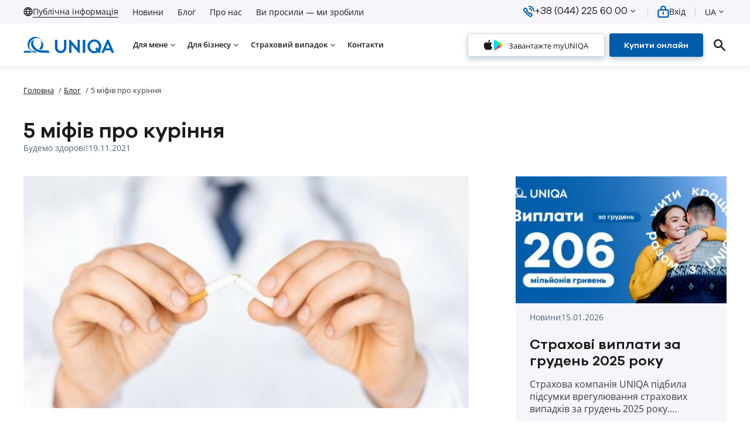

--- FILE ---
content_type: text/html; charset=utf-8
request_url: https://uniqa.ua/blog/5-mifov-o-kurenii/
body_size: 72887
content:
<!DOCTYPE html><html lang="uk" class="_is-web"><head><meta charSet="utf-8" data-next-head=""/><meta name="format-detection" content="telephone=no" data-next-head=""/><meta name="MobileOptimized" content="480" data-next-head=""/><meta name="viewport" content="width=device-width,initial-scale=1" data-next-head=""/><link rel="apple-touch-icon" sizes="180x180" href="/favicons/apple-touch-icon.png" data-next-head=""/><link rel="icon" type="image/png" sizes="32x32" href="/favicons/favicon-32x32.png" data-next-head=""/><link rel="icon" type="image/png" sizes="16x16" href="/favicons/favicon-16x16.png" data-next-head=""/><link rel="manifest" href="/favicons/site.webmanifest" data-next-head=""/><link rel="mask-icon" href="/favicons/safari-pinned-tab.svg" color="#005ca9" data-next-head=""/><link rel="icon" type="image/x-icon" href="/favicons/favicon.ico" data-next-head=""/><meta name="msapplication-TileColor" content="#f5a623" data-next-head=""/><meta name="theme-color" content="#ffffff" data-next-head=""/><meta name="msapplication-config" content="/favicons/browserconfig.xml" data-next-head=""/><title data-next-head="">5 міфів про куріння</title><meta name="title" content="5 міфів про куріння" data-next-head=""/><meta name="description" content="У третій четвер листопада у США та інших країнах відзначається День відмови від куріння. За даними Всесвітньої організації охорони здоров&#x27;я (ВООЗ), у світі курять приблизно 1,2 мільярда людей або близько третини дорослого населення. З них 200 мільйонів – жінки. Багато хто намагається кинути палити, але через три місяці кожен другий знову бере до рук сигарету. Чи можна позбутися шкідливої звички назавжди?" data-next-head=""/><meta property="twitter:card" content="summary_large_image" data-next-head=""/><meta property="twitter:title" content="5 міфів про куріння" data-next-head=""/><meta property="twitter:description" content="У третій четвер листопада у США та інших країнах відзначається День відмови від куріння. За даними Всесвітньої організації охорони здоров&#x27;я (ВООЗ), у світі курять приблизно 1,2 мільярда людей або близько третини дорослого населення. З них 200 мільйонів – жінки. Багато хто намагається кинути палити, але через три місяці кожен другий знову бере до рук сигарету. Чи можна позбутися шкідливої звички назавжди?" data-next-head=""/><meta property="twitter:image" content="https://back.uniqa.ua/storage/news/images/medium/4W9BCMsecdBkkwSFaLfSWzzBwQ60e6pG1qd7wi8n.jpg?v=1722510375" data-next-head=""/><meta property="og:url" content="https://uniqa.ua/blog/5-mifov-o-kurenii/" data-next-head=""/><meta property="og:site_name" content="UNIQA" data-next-head=""/><meta property="og:type" content="website" data-next-head=""/><meta property="og:title" content="5 міфів про куріння" data-next-head=""/><meta property="og:description" content="У третій четвер листопада у США та інших країнах відзначається День відмови від куріння. За даними Всесвітньої організації охорони здоров&#x27;я (ВООЗ), у світі курять приблизно 1,2 мільярда людей або близько третини дорослого населення. З них 200 мільйонів – жінки. Багато хто намагається кинути палити, але через три місяці кожен другий знову бере до рук сигарету. Чи можна позбутися шкідливої звички назавжди?" data-next-head=""/><meta property="og:image" content="https://back.uniqa.ua/storage/news/images/medium/4W9BCMsecdBkkwSFaLfSWzzBwQ60e6pG1qd7wi8n.jpg?v=1722510375" data-next-head=""/><link rel="canonical" href="https://uniqa.ua/blog/5-mifov-o-kurenii/" data-next-head=""/><link rel="alternate" hrefLang="x-default" href="https://uniqa.ua/blog/5-mifov-o-kurenii/" data-next-head=""/><link rel="alternate" hrefLang="uk-UA" href="https://uniqa.ua/blog/5-mifov-o-kurenii/" data-next-head=""/><link rel="alternate" hrefLang="ru-UA" href="https://uniqa.ua/ru/blog/5-mifov-o-kurenii/" data-next-head=""/><script type="application/ld+json" data-next-head="">{"@context":"https://schema.org","@type":"WebSite","name":"UNIQA","url":"https://uniqa.ua/"}</script><script id="webPageSchema" type="application/ld+json" data-next-head="">{"@context":"https://schema.org","@type":"WebPage","url":"https://uniqa.ua/blog/5-mifov-o-kurenii/","name":"5 міфів про куріння","description":"У третій четвер листопада у США та інших країнах відзначається День відмови від куріння. За даними Всесвітньої організації охорони здоров'я (ВООЗ), у світі курять приблизно 1,2 мільярда людей або близько третини дорослого населення. З них 200 мільйонів – жінки. Багато хто намагається кинути палити, але через три місяці кожен другий знову бере до рук сигарету. Чи можна позбутися шкідливої звички назавжди?","inLanguage":"uk","isPartOf":{"@type":"WebSite","url":"https://uniqa.ua/","name":"UNIQA"},"image":{"@type":"ImageObject","url":"https://back.uniqa.ua/storage/news/images/medium/4W9BCMsecdBkkwSFaLfSWzzBwQ60e6pG1qd7wi8n.jpg?v=1722510375"},"sameAs":["https://www.facebook.com/uniqa.official?fref=ts","https://www.instagram.com/uniqa_ukraine/?utm_medium=copy_link","https://ua.linkedin.com/company/-credo-classik-member-of-uniqa-group-austria","UNIQAua_bot","https://www.youtube.com/channel/UCFqTRYYf1WA71gAubcg0Vsg","https://istudio.uniqa.ua:44433/Viber1/"]}</script><link href="/css/style.css" rel="stylesheet"/><style>#nprogress{--h:2px;pointer-events:none;}#nprogress .bar{background:var(--nprogress-color);position:fixed;z-index:1031;top:0;left:0;width:100%;height:var(--h);}#nprogress .peg {display: block;position:absolute;right:0px;width:100px;height:100%;box-shadow:0 0 10px var(--nprogress-color),0 0 5px var(--nprogress-color);opacity:1.0;-webkit-transform:rotate(3deg) translate(0px, -4px);-ms-transform:rotate(3deg) translate(0px, -4px);transform:rotate(3deg) translate(0px, -4px)}</style><script>history.scrollRestoration = "manual"</script>
<script>(function(w,d,s,l,i){w[l]=w[l]||[];w[l].push({'gtm.start':
new Date().getTime(),event:'gtm.js'});var f=d.getElementsByTagName(s)[0],
j=d.createElement(s),dl=l!='dataLayer'?'&l='+l:'';j.async=true;j.src=
'https://www.googletagmanager.com/gtm.js?id='+i+dl;f.parentNode.insertBefore(j,f);
})(window,document,'script','dataLayer','GTM-P5FHJBCD');</script>
<!-- -->
<meta name="google-site-verification" content="B-Y_Bq_60ZkTLO_8w-mh4T8AUUYWXoBnwMF4EFxON60"/><script id="schemaBreadcrumbs" type="application/ld+json" data-nscript="beforeInteractive">{"@context":"https://schema.org","@type":"BreadcrumbList","itemListElement":[{"@type":"ListItem","position":1,"name":"Головна","item":"https://uniqa.ua"},{"@type":"ListItem","position":2,"name":"Блог","item":"https://uniqa.ua/blog/"},{"@type":"ListItem","position":3,"name":"5 міфів про куріння"}]}</script><script id="schemaArticle" type="application/ld+json" data-nscript="beforeInteractive">{"@context":"https://schema.org","@type":"NewsArticle","mainEntityOfPage":{"@type":"WebPage","@id":"https://uniqa.ua/blog/2-239/"},"headline":"5 міфів про куріння","image":{"@type":"ImageObject","url":"https://back.uniqa.ua/storage/news/images/medium/4W9BCMsecdBkkwSFaLfSWzzBwQ60e6pG1qd7wi8n.jpg?v=1722510375","width":600,"height":314},"datePublished":"19.11.2021","dateModified":"19.11.2021","publisher":{"@type":"Organization","name":"UNIQA","logo":{"@type":"ImageObject","url":"https://uniqa.ua/images/logo.svg","width":155,"height":28}},"description":"У третій четвер листопада у США та інших країнах відзначається День відмови від куріння. За даними Всесвітньої організації охорони здоров'я (ВООЗ), у світі курять приблизно 1,2 мільярда людей або близько третини дорослого населення. З них 200 мільйонів – жінки. Багато хто намагається кинути палити, але через три місяці кожен другий знову бере до рук сигарету. Чи можна позбутися шкідливої звички назавжди?"}</script><link rel="preload" href="/_next/static/css/aa10080278ab8af5.css" as="style"/><link rel="stylesheet" href="/_next/static/css/aa10080278ab8af5.css" data-n-p=""/><link rel="preload" href="/_next/static/css/a8c7d01d323e33e3.css" as="style"/><link rel="stylesheet" href="/_next/static/css/a8c7d01d323e33e3.css" data-n-p=""/><noscript data-n-css=""></noscript><script defer="" nomodule="" src="/_next/static/chunks/polyfills-42372ed130431b0a.js"></script><script src="/_next/static/chunks/webpack-019e5195afb2713d.js" defer=""></script><script src="/_next/static/chunks/framework-efaffee80c7c04d9.js" defer=""></script><script src="/_next/static/chunks/main-345995791e37c209.js" defer=""></script><script src="/_next/static/chunks/pages/_app-80cf37f37c243c95.js" defer=""></script><script src="/_next/static/chunks/9548-438946c51959594e.js" defer=""></script><script src="/_next/static/chunks/2852-ab40b48ee35eaead.js" defer=""></script><script src="/_next/static/chunks/8234-50ccd210c2d66f80.js" defer=""></script><script src="/_next/static/chunks/5203-9ce31ced55847433.js" defer=""></script><script src="/_next/static/chunks/9286-8a979b9008b9c234.js" defer=""></script><script src="/_next/static/chunks/5453-46e14743371e8f20.js" defer=""></script><script src="/_next/static/chunks/4984-6fcde4cb1af6a06b.js" defer=""></script><script src="/_next/static/chunks/6683-7927536fb99ddf9d.js" defer=""></script><script src="/_next/static/chunks/8450-246c3ff68bbef411.js" defer=""></script><script src="/_next/static/chunks/8505-b991a3e867cc0f5b.js" defer=""></script><script src="/_next/static/chunks/2919-46f65e9ad68c3caf.js" defer=""></script><script src="/_next/static/chunks/1756-c68658fb61409f4a.js" defer=""></script><script src="/_next/static/chunks/4900-89f969337a5880ce.js" defer=""></script><script src="/_next/static/chunks/1123-be32e6c5f6f21308.js" defer=""></script><script src="/_next/static/chunks/263-11c646d366415c87.js" defer=""></script><script src="/_next/static/chunks/695-3e2e3be23abb6c35.js" defer=""></script><script src="/_next/static/chunks/155-3189dd98c02fb639.js" defer=""></script><script src="/_next/static/chunks/pages/blog/%5B...slug%5D-1074365c2c4faf4a.js" defer=""></script><script src="/_next/static/P7fznvs5vFSQddVe8lJC8/_buildManifest.js" defer=""></script><script src="/_next/static/P7fznvs5vFSQddVe8lJC8/_ssgManifest.js" defer=""></script><meta name="sentry-trace" content="83c9ad4ec7d6cf5a625f204ce63df08c-cdf89b57e95adac9-1"/><meta name="baggage" content="sentry-environment=production,sentry-public_key=e99916aba33a68ca1ec00334db26a58d,sentry-trace_id=83c9ad4ec7d6cf5a625f204ce63df08c,sentry-transaction=GET%20%2Fblog%2F%5B...slug%5D,sentry-sampled=true,sentry-sample_rand=0.51346523841191,sentry-sample_rate=1"/><style data-emotion="mui-style-global y25asx">:root{--nprogress-color:#005CA9;}html{-webkit-font-smoothing:antialiased;-moz-osx-font-smoothing:grayscale;-webkit-text-size-adjust:100%;box-sizing:border-box;font-size:100%;}html ::-webkit-scrollbar{width:8px;height:8px;}html ::-webkit-scrollbar-track{background-color:#E3EBF8;border-radius:5px;}html ::-webkit-scrollbar-thumb{background-color:#005CA9;-webkit-transition:background-color 0.5s;transition:background-color 0.5s;border-radius:5px;}html ::-webkit-scrollbar-thumb:hover{background-color:#003869;}*,*::before,*::after{box-sizing:inherit;}strong,b{font-weight:700;}body{margin:0;color:#1B1B1B;font-family:Open Sans,sans-serif;font-weight:400;font-size:16px;line-height:1.362;background-color:#ffffff;}html._is-open body{overflow:hidden;}@media (min-width: 900px){html._is-open body{padding-right:8px;}}div ::-webkit-scrollbar{width:4px;height:4px;}div ::-webkit-scrollbar-thumb{background-color:#25AFB8;}div ::-webkit-scrollbar-thumb:hover{background-color:#209BA3;}body::backdrop{background-color:#fff;}button,input,textarea,select{font:inherit;}input::-webkit-outer-spin-button,input::-webkit-inner-spin-button{-webkit-appearance:none;margin:0;}input[type='number']{-moz-appearance:textfield;}ul,ol{margin:0;padding-left:0;}li{list-style-type:none;}._hide{display:none!important;}@media (max-width: 599px){._sm-show{display:none!important;}}@media (min-width: 600px){._sm-hide{display:none!important;}}@media (max-width: 899px){._md-show{display:none!important;}}@media (min-width: 900px){._md-hide{display:none!important;}}@media (max-width: 1199px){._lg-show{display:none!important;}}@media (min-width: 1200px){._lg-hide{display:none!important;}}@media (max-width: 1535px){._xl-show{display:none!important;}}@media (min-width: 1536px){._xl-hide{display:none!important;}}._white-space--pre{white-space:pre;}</style><style data-emotion="mui-style-global 1lzdvkn">.tippy-button{display:-webkit-inline-box;display:-webkit-inline-flex;display:-ms-inline-flexbox;display:inline-flex;-webkit-align-items:center;-webkit-box-align:center;-ms-flex-align:center;align-items:center;-webkit-box-pack:center;-ms-flex-pack:center;-webkit-justify-content:center;justify-content:center;cursor:pointer;position:relative;}.tippy-button [data-tippy-root]{width:-webkit-max-content;width:-moz-max-content;width:max-content;}.tippy-box{background-color:rgba(83, 99, 114, 0.95);color:#ffffff;box-shadow:none;border-radius:4px;font-size:12px;line-height:1.3;font-weight:600;text-align:center;}.tippy-box .tippy-content{padding:4px 8px;}.tippy-box .tippy-arrow{color:rgba(83, 99, 114, 0.95);}</style><style data-emotion="mui-style-global 1jdx2o6">[id^='NotiflixNotifyWrap']{bottom:24px!important;right:24px!important;z-index:10000!important;}@media (max-width: 899px){[id^='NotiflixNotifyWrap']{width:calc(100% - 48px)!important;}}.notiflix-notify{padding:24px 64px!important;border-radius:0!important;position:relative;background-color:#E3EBF8!important;box-shadow:0px 4px 10px 0px rgba(0, 56, 105, 0.25);border:1px solid rgba(0, 126, 197, 0.5);}.notiflix-notify::before,.notiflix-notify::after{content:'';top:24px;width:24px;height:24px;position:absolute;background-repeat:no-repeat;-webkit-background-position:center;background-position:center;-webkit-background-size:contain;background-size:contain;z-index:2;}.notiflix-notify::before{left:24px;}.notiflix-notify::after{right:24px;background-image:url("data:image/svg+xml,%3Csvg xmlns='http://www.w3.org/2000/svg' width='24' height='24' viewBox='0 0 24 24' fill='none'%3E%3Cpath d='M5 5L19 19' stroke='%231B1B1B' stroke-width='2.4' stroke-miterlimit='10' stroke-linecap='round' stroke-linejoin='round'/%3E%3Cpath d='M19 5L5 19' stroke='%231B1B1B' stroke-width='2.4' stroke-miterlimit='10' stroke-linecap='round' stroke-linejoin='round'/%3E%3C/svg%3E");}.notiflix-notify .nx-message{font-family:Open Sans,sans-serif!important;display:-webkit-box;display:-webkit-flex;display:-ms-flexbox;display:flex;-webkit-flex-direction:column;-ms-flex-direction:column;flex-direction:column;gap:4px;width:100%;color:#1B1B1B!important;position:relative;z-index:1;}.notiflix-notify .nx-message__title{display:block;font-size:18px;font-weight:600;}.notiflix-notify .nx-message__subtitle{display:block;font-size:14px;font-weight:400;}.notiflix-notify.notiflix-notify-success{padding:24px 64px 24px 24px!important;}.notiflix-notify.notiflix-notify-success::before{display:none;}.notiflix-notify.notiflix-notify-failure::before{background-image:url("data:image/svg+xml,%3Csvg xmlns='http://www.w3.org/2000/svg' width='24' height='25' viewBox='0 0 24 25' fill='none'%3E%3Cpath fillRule='evenodd' clipRule='evenodd' d='M12 20.5C11.1 20.5 10.4 19.8 10.4 18.9C10.4 18 11.1 17.3 12 17.3C12.9 17.3 13.6 18 13.6 18.9C13.6 19.8 12.9 20.5 12 20.5ZM11 7.6C11 7 11.4 6.5 12 6.5C12.6 6.5 13 7 13 7.6V13.6C13 14.2 12.6 14.7 12 14.7C11.4 14.7 11 14.2 11 13.6V7.6ZM23.7 19.8L14 2.7C13.1 1.1 11 1.1 10.1 2.7L0.299962 19.8C-0.600038 21.4 0.499962 23.5 2.29996 23.5H21.7C23.5 23.5 24.6 21.4 23.7 19.8Z' fill='%23F5A623'/%3E%3C/svg%3E");}</style><style data-emotion="mui-style-global qmsigy">*{outline:none;}.info-window{overflow:hidden;}.info-window__title{font-weight:600;font-size:16px;color:#3C3C3B;}@media (min-width: 900px){.info-window__title{font-size:18px;}}.info-window__grid{display:-webkit-box;display:-webkit-flex;display:-ms-flexbox;display:flex;-webkit-flex-direction:column;-ms-flex-direction:column;flex-direction:column;gap:8px;}@media (min-width: 900px){.info-window__grid{gap:16px;}}.info-window__cell{width:100%;}.info-window__text{font-size:14px;color:#1B1B1B;display:-webkit-box;display:-webkit-flex;display:-ms-flexbox;display:flex;gap:16px;}@media (min-width: 900px){.info-window__text{font-size:16px;}}.info-window__text img{width:24px;height:24px;object-fit:scale-down;}.info-window__text span{-webkit-transform:translateY(2px);-moz-transform:translateY(2px);-ms-transform:translateY(2px);transform:translateY(2px);}.info-window__link-block{display:-webkit-inline-box;display:-webkit-inline-flex;display:-ms-inline-flexbox;display:inline-flex;-webkit-align-items:center;-webkit-box-align:center;-ms-flex-align:center;align-items:center;gap:16px;}.info-window__link{font-size:14px;line-height:22px;color:#1B1B1B;-webkit-text-decoration:none;text-decoration:none;word-break:break-word;display:-webkit-inline-box;display:-webkit-inline-flex;display:-ms-inline-flexbox;display:inline-flex;gap:16px;}@media (min-width: 900px){.info-window__link{font-size:16px;}}.info-window__link img{width:24px;height:24px;object-fit:scale-down;}.info-window__link span{-webkit-transform:translateY(2px);-moz-transform:translateY(2px);-ms-transform:translateY(2px);transform:translateY(2px);}@media (hover: hover){.info-window__link:hover{-webkit-text-decoration:underline;text-decoration:underline;}}.info-window__icon{width:24px;height:24px;object-fit:scale-down;}.info-window__road-link{display:inline-block;-webkit-text-decoration:none;text-decoration:none;color:#005CA9;font-size:14px;line-height:23px;font-weight:600;border-bottom:1px solid #005CA9;-webkit-transition:border-color 0.3s;transition:border-color 0.3s;}@media (hover: hover){.info-window__road-link:hover{border-color:transparent;}}</style><style data-emotion="mui-style-global animation-ozg7p2">@-webkit-keyframes animation-ozg7p2{0%{left:-35%;right:100%;}60%{left:100%;right:-90%;}100%{left:100%;right:-90%;}}@keyframes animation-ozg7p2{0%{left:-35%;right:100%;}60%{left:100%;right:-90%;}100%{left:100%;right:-90%;}}</style><style data-emotion="mui-style-global animation-19gglwu">@-webkit-keyframes animation-19gglwu{0%{left:-200%;right:100%;}60%{left:107%;right:-8%;}100%{left:107%;right:-8%;}}@keyframes animation-19gglwu{0%{left:-200%;right:100%;}60%{left:107%;right:-8%;}100%{left:107%;right:-8%;}}</style><style data-emotion="mui-style 2h77sn-base-layout 1v4lfse-header 12rl0kt-container pamn10-grid 1u2q9sb-grid-item 9uj5il-grid 1vxc191-link-public-info-link vubbuv gzormu-header-top-menu sn63ph-grid d4zrms-link 5a9nfl-grid 1xd0miw-box-simple-button 116pp4g-link-box 169bwdq-icon-button pdisn2-divider 1vazomy-header-auth 1vbc8h5-grid 1xnrqj0 5nl1cq-typography 1aumriy-box 1l9o1t8-grid geos94-logo mea2yc-img 1ge6fwq-grid-item oqlutw-grid 1d1p1o6-grid-item 1ji9emx-header-search 101datf-icon-button 10sejda-box h1zy8h-breadcrumbs nhb8h9 1yvp9s2-typography 18lis9p-link-typography 3mf706 gy25wq it06df 1i93n3u-box-section u4ywc6-box 1iop2o9-typography 1tqep2s-box i35ad5-typography 1bgglrn-link-typography 15w5tsf-divider 1ilyf9t-grid 1a29au9-grid-item 1wy98z7-blog-article-content p7ylll-box 15ggrz1-box t51dt8-wysiwyg 1ya0bm0-divider m6ub2e untd7m f3vw9g mlgn3w-blog-article-navigation 12x9d2i-grid fcxyp9-box fp7i84-arrow-left 1ol7bac-typography 1v10zsy-box 19kt28p-typography 1852hag-arrow-right 146pj3v-grid-item 1amky2p-grid 11kl4l3-grid-item 1na6syu-card-action-area 17ivnnj-card-card-scale-blog-card 8uos94-box 4fgqu3-typography lrga0f-typography jo3ec3 18u7w74-footer 42fgod-box 1d7f7s1-typography 3sa3xr-box-copy-text 386ifj-link-typography 1mbhti1-link-typography 17qb7u5-typography ch2x6f-link-typography zv57jj-link-grid-item-typography 1g00vwv-link-typography 1b7b64v-box-copy-text 1xscz7w-typography 1aws3yh-link-button kcxyz4 1oe6pel-arrow-long-right 17xad3-grid v4uszw-grid-item wqxenr-typography jds1eq-grid-item kwf3xw-grid 1itn53m-grid 1pw2ok2-social-links 1yznofy-grid 1xyw45m-link-icon-button">.mui-style-2h77sn-base-layout{display:-webkit-box;display:-webkit-flex;display:-ms-flexbox;display:flex;-webkit-flex-direction:column;-ms-flex-direction:column;flex-direction:column;min-height:calc(100% - 1px);}.mui-style-2h77sn-base-layout main{-webkit-flex:1;-ms-flex:1;flex:1;}.mui-style-2h77sn-base-layout .base-layout__header{position:relative;z-index:200;}@media (max-width: 899px){.mui-style-2h77sn-base-layout.base-layout--product-page{padding-bottom:60px;}}.mui-style-1v4lfse-header{height:64px;}@media (min-width: 1200px){.mui-style-1v4lfse-header{height:114px;}}.mui-style-1v4lfse-header .header__logo.logo__size-small .logo__image{width:100px;height:auto;}@media (min-width: 380px){.mui-style-1v4lfse-header .header__logo.logo__size-small .logo__image{width:130px;height:24px;}}@media (min-width: 900px){.mui-style-1v4lfse-header .header__logo.logo__size-small .logo__image{width:155px;height:28px;}}.mui-style-1v4lfse-header .header__container{position:fixed;top:0;left:0;width:100%;height:64px;border-bottom:1px solid #ECEDEE;box-shadow:0px 4px 8px 0px rgba(0, 0, 0, 0.06);-webkit-transition:-webkit-transform 0.3s;transition:transform 0.3s;}@media (min-width: 1200px){.mui-style-1v4lfse-header .header__container{height:114px;}}.mui-style-1v4lfse-header .header__top{height:40px;background-color:#F5F5FA;display:none;-webkit-align-items:center;-webkit-box-align:center;-ms-flex-align:center;align-items:center;}@media (min-width: 1200px){.mui-style-1v4lfse-header .header__top{display:-webkit-box;display:-webkit-flex;display:-ms-flexbox;display:flex;}}.mui-style-1v4lfse-header .header__bottom{height:100%;display:-webkit-box;display:-webkit-flex;display:-ms-flexbox;display:flex;-webkit-align-items:center;-webkit-box-align:center;-ms-flex-align:center;align-items:center;background-color:#ffffff;}@media (min-width: 1200px){.mui-style-1v4lfse-header .header__bottom{height:calc(100% - 40px);}}.mui-style-1v4lfse-header .header__line{height:16px;}html:not(._is-menu-open)._is-header-open .mui-style-1v4lfse-header .header__container{-webkit-transform:translateY(-100%);-moz-transform:translateY(-100%);-ms-transform:translateY(-100%);transform:translateY(-100%);}@media (hover: hover){html._is-open .mui-style-1v4lfse-header .header__container{padding-right:8px;}}.mui-style-12rl0kt-container{width:100%;margin-left:auto;margin-right:auto;box-sizing:border-box;}.mui-style-12rl0kt-container.container--size-sm{max-width:895px;padding-left:24px;padding-right:24px;}.mui-style-12rl0kt-container.container--size-md{max-width:1920px;padding-left:24px;padding-right:24px;}@media (min-width: 1200px){.mui-style-12rl0kt-container.container--size-md{padding-left:40px;padding-right:40px;}}@media (min-width: 1350px){.mui-style-12rl0kt-container.container--size-md{padding-left:80px;padding-right:80px;}}@media (min-width: 1536px){.mui-style-12rl0kt-container.container--size-md{padding-left:120px;padding-right:120px;}}.mui-style-12rl0kt-container.container--size-lg{max-width:1488px;padding-left:24px;padding-right:24px;}.mui-style-pamn10-grid{box-sizing:border-box;display:-webkit-box;display:-webkit-flex;display:-ms-flexbox;display:flex;-webkit-box-flex-wrap:wrap;-webkit-flex-wrap:wrap;-ms-flex-wrap:wrap;flex-wrap:wrap;width:100%;-webkit-flex-direction:row;-ms-flex-direction:row;flex-direction:row;width:calc(100% + 16px);margin-left:-16px;-webkit-box-pack:justify;-webkit-justify-content:space-between;justify-content:space-between;-webkit-align-items:center;-webkit-box-align:center;-ms-flex-align:center;align-items:center;-webkit-box-flex-wrap:nowrap;-webkit-flex-wrap:nowrap;-ms-flex-wrap:nowrap;flex-wrap:nowrap;}.mui-style-pamn10-grid>.MuiGrid-item{padding-left:16px;}.mui-style-1u2q9sb-grid-item{box-sizing:border-box;margin:0;-webkit-flex-direction:row;-ms-flex-direction:row;flex-direction:row;}.mui-style-9uj5il-grid{box-sizing:border-box;display:-webkit-box;display:-webkit-flex;display:-ms-flexbox;display:flex;-webkit-box-flex-wrap:wrap;-webkit-flex-wrap:wrap;-ms-flex-wrap:wrap;flex-wrap:wrap;width:100%;-webkit-flex-direction:row;-ms-flex-direction:row;flex-direction:row;width:calc(100% + 24px);margin-left:-24px;-webkit-align-items:center;-webkit-box-align:center;-ms-flex-align:center;align-items:center;-webkit-box-flex-wrap:nowrap;-webkit-flex-wrap:nowrap;-ms-flex-wrap:nowrap;flex-wrap:nowrap;}.mui-style-9uj5il-grid>.MuiGrid-item{padding-left:24px;}.mui-style-1vxc191-link-public-info-link{margin:0;font:inherit;color:#005CA9;-webkit-text-decoration:underline;text-decoration:underline;text-decoration-color:rgba(0, 92, 169, 0.4);display:inline-block;-webkit-text-decoration:none;text-decoration:none;color:#1B1B1B;font-size:16px;color:#1B1B1B;display:-webkit-inline-box;display:-webkit-inline-flex;display:-ms-inline-flexbox;display:inline-flex;-webkit-align-items:center;-webkit-box-align:center;-ms-flex-align:center;align-items:center;gap:6px;-webkit-text-decoration:none;text-decoration:none;-webkit-transition:color 0.3s;transition:color 0.3s;line-height:1.3;-webkit-transform:translateY(2px);-moz-transform:translateY(2px);-ms-transform:translateY(2px);transform:translateY(2px);}.mui-style-1vxc191-link-public-info-link:hover{text-decoration-color:inherit;}.mui-style-1vxc191-link-public-info-link.link--styled.Mui-active{-webkit-text-decoration:underline;text-decoration:underline;}@media (hover: hover){.mui-style-1vxc191-link-public-info-link.link--styled:hover{-webkit-text-decoration:underline;text-decoration:underline;}}.mui-style-1vxc191-link-public-info-link.link--styled-reverse{-webkit-text-decoration:underline;text-decoration:underline;}.mui-style-1vxc191-link-public-info-link.link--styled-reverse.Mui-active{-webkit-text-decoration:none;text-decoration:none;}@media (hover: hover){.mui-style-1vxc191-link-public-info-link.link--styled-reverse:hover{-webkit-text-decoration:none;text-decoration:none;}}.mui-style-1vxc191-link-public-info-link svg{width:16px;height:16px;}.mui-style-1vxc191-link-public-info-link span{border-bottom:1px solid currentColor;}@media (min-width: 1200px){.mui-style-1vxc191-link-public-info-link{font-size:14px;}}@media (hover: hover){.mui-style-1vxc191-link-public-info-link:hover{color:#005CA9;}}.mui-style-vubbuv{-webkit-user-select:none;-moz-user-select:none;-ms-user-select:none;user-select:none;width:1em;height:1em;display:inline-block;fill:currentColor;-webkit-flex-shrink:0;-ms-flex-negative:0;flex-shrink:0;-webkit-transition:fill 200ms cubic-bezier(0.4, 0, 0.2, 1) 0ms;transition:fill 200ms cubic-bezier(0.4, 0, 0.2, 1) 0ms;font-size:1.5rem;}.mui-style-gzormu-header-top-menu .header-top-menu__link{font-size:14px;color:#1B1B1B;-webkit-text-decoration:none;text-decoration:none;-webkit-transition:color 0.3s;transition:color 0.3s;line-height:1.3;}@media (hover: hover){.mui-style-gzormu-header-top-menu .header-top-menu__link:hover{color:#005CA9;}}.mui-style-gzormu-header-top-menu .header-top-menu__link.Mui-active{color:#005CA9;}.mui-style-sn63ph-grid{box-sizing:border-box;display:-webkit-box;display:-webkit-flex;display:-ms-flexbox;display:flex;-webkit-box-flex-wrap:wrap;-webkit-flex-wrap:wrap;-ms-flex-wrap:wrap;flex-wrap:wrap;width:100%;-webkit-flex-direction:row;-ms-flex-direction:row;flex-direction:row;width:calc(100% + 24px);margin-left:-24px;-webkit-box-flex-wrap:nowrap;-webkit-flex-wrap:nowrap;-ms-flex-wrap:nowrap;flex-wrap:nowrap;-webkit-align-items:center;-webkit-box-align:center;-ms-flex-align:center;align-items:center;}.mui-style-sn63ph-grid>.MuiGrid-item{padding-left:24px;}.mui-style-d4zrms-link{margin:0;font:inherit;color:#005CA9;-webkit-text-decoration:underline;text-decoration:underline;text-decoration-color:rgba(0, 92, 169, 0.4);display:inline-block;-webkit-text-decoration:none;text-decoration:none;color:#1B1B1B;}.mui-style-d4zrms-link:hover{text-decoration-color:inherit;}.mui-style-d4zrms-link.link--styled.Mui-active{-webkit-text-decoration:underline;text-decoration:underline;}@media (hover: hover){.mui-style-d4zrms-link.link--styled:hover{-webkit-text-decoration:underline;text-decoration:underline;}}.mui-style-d4zrms-link.link--styled-reverse{-webkit-text-decoration:underline;text-decoration:underline;}.mui-style-d4zrms-link.link--styled-reverse.Mui-active{-webkit-text-decoration:none;text-decoration:none;}@media (hover: hover){.mui-style-d4zrms-link.link--styled-reverse:hover{-webkit-text-decoration:none;text-decoration:none;}}.mui-style-5a9nfl-grid{box-sizing:border-box;display:-webkit-box;display:-webkit-flex;display:-ms-flexbox;display:flex;-webkit-box-flex-wrap:wrap;-webkit-flex-wrap:wrap;-ms-flex-wrap:wrap;flex-wrap:wrap;width:100%;-webkit-flex-direction:row;-ms-flex-direction:row;flex-direction:row;width:calc(100% + 16px);margin-left:-16px;-webkit-align-items:center;-webkit-box-align:center;-ms-flex-align:center;align-items:center;-webkit-box-flex-wrap:nowrap;-webkit-flex-wrap:nowrap;-ms-flex-wrap:nowrap;flex-wrap:nowrap;}.mui-style-5a9nfl-grid>.MuiGrid-item{padding-left:16px;}.mui-style-1xd0miw-box-simple-button{font-size:14px;color:#1B1B1B;-webkit-transition:color 0.5s;transition:color 0.5s;display:-webkit-inline-box;display:-webkit-inline-flex;display:-ms-inline-flexbox;display:inline-flex;-webkit-align-items:center;-webkit-box-align:center;-ms-flex-align:center;align-items:center;gap:4px;min-height:24px;cursor:pointer;}.mui-style-1xd0miw-box-simple-button .simple-button__content{display:-webkit-inline-box;display:-webkit-inline-flex;display:-ms-inline-flexbox;display:inline-flex;-webkit-align-items:center;-webkit-box-align:center;-ms-flex-align:center;align-items:center;gap:10px;-webkit-text-decoration:none;text-decoration:none;color:currentColor;}.mui-style-1xd0miw-box-simple-button .simple-button__icon{width:20px;height:20px;-webkit-flex-shrink:0;-ms-flex-negative:0;flex-shrink:0;color:#005CA9;}.mui-style-1xd0miw-box-simple-button .simple-button__icon svg{width:100%;height:100%;}.mui-style-1xd0miw-box-simple-button .simple-button__button{min-height:18px!important;min-width:18px!important;padding:0!important;width:18px;height:18px;-webkit-flex-shrink:0;-ms-flex-negative:0;flex-shrink:0;color:#1B1B1B!important;}.mui-style-1xd0miw-box-simple-button .simple-button__button svg{font-size:18px!important;width:100%;height:100%;}@media (hover: hover){.mui-style-1xd0miw-box-simple-button:hover{color:#005CA9;}.mui-style-1xd0miw-box-simple-button:hover .simple-button__button{color:#005CA9;background-color:transparent;}}.mui-style-116pp4g-link-box{margin:0;font:inherit;color:#005CA9;-webkit-text-decoration:underline;text-decoration:underline;text-decoration-color:rgba(0, 92, 169, 0.4);display:inline-block;-webkit-text-decoration:none;text-decoration:none;color:#1B1B1B;font-family:UNIQA Galano,sans-serif;font-size:17px;}.mui-style-116pp4g-link-box:hover{text-decoration-color:inherit;}.mui-style-116pp4g-link-box.link--styled.Mui-active{-webkit-text-decoration:underline;text-decoration:underline;}@media (hover: hover){.mui-style-116pp4g-link-box.link--styled:hover{-webkit-text-decoration:underline;text-decoration:underline;}}.mui-style-116pp4g-link-box.link--styled-reverse{-webkit-text-decoration:underline;text-decoration:underline;}.mui-style-116pp4g-link-box.link--styled-reverse.Mui-active{-webkit-text-decoration:none;text-decoration:none;}@media (hover: hover){.mui-style-116pp4g-link-box.link--styled-reverse:hover{-webkit-text-decoration:none;text-decoration:none;}}.mui-style-169bwdq-icon-button{display:-webkit-inline-box;display:-webkit-inline-flex;display:-ms-inline-flexbox;display:inline-flex;-webkit-align-items:center;-webkit-box-align:center;-ms-flex-align:center;align-items:center;-webkit-box-pack:center;-ms-flex-pack:center;-webkit-justify-content:center;justify-content:center;position:relative;box-sizing:border-box;-webkit-tap-highlight-color:transparent;background-color:transparent;outline:0;border:0;margin:0;border-radius:0;padding:0;cursor:pointer;-webkit-user-select:none;-moz-user-select:none;-ms-user-select:none;user-select:none;vertical-align:middle;-moz-appearance:none;-webkit-appearance:none;-webkit-text-decoration:none;text-decoration:none;color:inherit;text-align:center;-webkit-flex:0 0 auto;-ms-flex:0 0 auto;flex:0 0 auto;font-size:1.5rem;padding:8px;border-radius:50%;overflow:visible;color:rgba(0, 0, 0, 0.54);-webkit-transition:background-color 150ms cubic-bezier(0.4, 0, 0.2, 1) 0ms;transition:background-color 150ms cubic-bezier(0.4, 0, 0.2, 1) 0ms;color:#005CA9;padding:5px;font-size:1.125rem;border-radius:50%;box-shadow:none!important;}.mui-style-169bwdq-icon-button::-moz-focus-inner{border-style:none;}.mui-style-169bwdq-icon-button.Mui-disabled{pointer-events:none;cursor:default;}@media print{.mui-style-169bwdq-icon-button{-webkit-print-color-adjust:exact;color-adjust:exact;}}.mui-style-169bwdq-icon-button:hover{background-color:rgba(0, 0, 0, 0.04);}@media (hover: none){.mui-style-169bwdq-icon-button:hover{background-color:transparent;}}.mui-style-169bwdq-icon-button:hover{background-color:rgba(0, 92, 169, 0.04);}@media (hover: none){.mui-style-169bwdq-icon-button:hover{background-color:transparent;}}.mui-style-169bwdq-icon-button.Mui-disabled{background-color:transparent;color:rgba(0, 0, 0, 0.26);}.mui-style-169bwdq-icon-button.MuiIconButton-sizeLarge{min-height:48px;min-width:48px;}.mui-style-169bwdq-icon-button.MuiIconButton-sizeLarge svg{font-size:24px;}.mui-style-169bwdq-icon-button.MuiIconButton-sizeMedium{min-height:40px;min-width:40px;}.mui-style-169bwdq-icon-button.MuiIconButton-sizeMedium svg{font-size:24px;}.mui-style-169bwdq-icon-button.MuiIconButton-sizeSmall{min-height:18px;min-width:18px;padding:0;}.mui-style-169bwdq-icon-button.MuiIconButton-sizeSmall svg{font-size:18px;}.mui-style-169bwdq-icon-button.Mui-disabled{color:#D0D4DA!important;}.mui-style-169bwdq-icon-button.icon-button--variant-contained.MuiIconButton-colorPrimary{background-color:#005CA9;color:#ffffff;}@media (hover: hover){.mui-style-169bwdq-icon-button.icon-button--variant-contained.MuiIconButton-colorPrimary:not(.Mui-disabled):hover{background-color:#003869;}}.mui-style-169bwdq-icon-button.icon-button--variant-contained.MuiIconButton-colorSecondary{background-color:#25AFB8;color:#ffffff;}@media (hover: hover){.mui-style-169bwdq-icon-button.icon-button--variant-contained.MuiIconButton-colorSecondary:not(.Mui-disabled):hover{background-color:#ECEDEE;}}.mui-style-169bwdq-icon-button.icon-button--variant-text.MuiIconButton-colorPrimary{color:#005CA9;}@media (hover: hover){.mui-style-169bwdq-icon-button.icon-button--variant-text.MuiIconButton-colorPrimary:not(.Mui-disabled):hover{color:#005CA9;background-color:#E3EBF8;}}.mui-style-169bwdq-icon-button.icon-button--variant-text.MuiIconButton-colorSecondary{color:#1B1B1B;}@media (hover: hover){.mui-style-169bwdq-icon-button.icon-button--variant-text.MuiIconButton-colorSecondary:not(.Mui-disabled):hover{color:#1B1B1B;background-color:#ECEDEE;}}.mui-style-169bwdq-icon-button.icon-button--variant-outlined{border:1px solid #D0D4DA;}.mui-style-pdisn2-divider{margin:0;-webkit-flex-shrink:0;-ms-flex-negative:0;flex-shrink:0;border-width:0;border-style:solid;border-color:#D0D4DA;border-bottom-width:0;height:100%;border-right-width:thin;}.mui-style-1vazomy-header-auth .header-auth__button{display:-webkit-box;display:-webkit-flex;display:-ms-flexbox;display:flex;-webkit-align-items:center;-webkit-box-align:center;-ms-flex-align:center;align-items:center;-webkit-box-pack:center;-ms-flex-pack:center;-webkit-justify-content:center;justify-content:center;gap:10px;-webkit-text-decoration:none;text-decoration:none;}.mui-style-1vazomy-header-auth .header-auth__button svg{max-width:20px;}.mui-style-1vbc8h5-grid{box-sizing:border-box;display:-webkit-box;display:-webkit-flex;display:-ms-flexbox;display:flex;-webkit-box-flex-wrap:wrap;-webkit-flex-wrap:wrap;-ms-flex-wrap:wrap;flex-wrap:wrap;width:100%;-webkit-flex-direction:row;-ms-flex-direction:row;flex-direction:row;width:calc(100% + 32px);margin-left:-32px;-webkit-align-items:center;-webkit-box-align:center;-ms-flex-align:center;align-items:center;-webkit-box-flex-wrap:nowrap;-webkit-flex-wrap:nowrap;-ms-flex-wrap:nowrap;flex-wrap:nowrap;}.mui-style-1vbc8h5-grid>.MuiGrid-item{padding-left:32px;}.mui-style-1xnrqj0{-webkit-user-select:none;-moz-user-select:none;-ms-user-select:none;user-select:none;width:1em;height:1em;display:inline-block;fill:currentColor;-webkit-flex-shrink:0;-ms-flex-negative:0;flex-shrink:0;-webkit-transition:fill 200ms cubic-bezier(0.4, 0, 0.2, 1) 0ms;transition:fill 200ms cubic-bezier(0.4, 0, 0.2, 1) 0ms;font-size:1.5rem;color:#005CA9;}.mui-style-5nl1cq-typography{margin:0;font-size:14px;font-weight:400;line-height:1.2;font-family:Open Sans,sans-serif;color:#1B1B1B;}.mui-style-1l9o1t8-grid{box-sizing:border-box;display:-webkit-box;display:-webkit-flex;display:-ms-flexbox;display:flex;-webkit-box-flex-wrap:wrap;-webkit-flex-wrap:wrap;-ms-flex-wrap:wrap;flex-wrap:wrap;width:100%;-webkit-flex-direction:row;-ms-flex-direction:row;flex-direction:row;-webkit-align-items:center;-webkit-box-align:center;-ms-flex-align:center;align-items:center;-webkit-box-flex-wrap:nowrap;-webkit-flex-wrap:nowrap;-ms-flex-wrap:nowrap;flex-wrap:nowrap;}@media (min-width:0px){.mui-style-1l9o1t8-grid{width:calc(100% + 32px);margin-left:-32px;}.mui-style-1l9o1t8-grid>.MuiGrid-item{padding-left:32px;}}@media (min-width:1536px){.mui-style-1l9o1t8-grid{width:calc(100% + 56px);margin-left:-56px;}.mui-style-1l9o1t8-grid>.MuiGrid-item{padding-left:56px;}}.mui-style-geos94-logo .logo__link{display:block;}.mui-style-geos94-logo .logo__image img{width:100%;height:100%;object-fit:contain;}.mui-style-geos94-logo.logo__size-medium .logo__image{width:111px;height:20px;}@media (min-width: 1200px){.mui-style-geos94-logo.logo__size-medium .logo__image{width:250px;height:45px;}}.mui-style-geos94-logo.logo__size-small .logo__image{width:132px;height:24px;}@media (min-width: 1350px){.mui-style-geos94-logo.logo__size-small .logo__image{width:155px;height:28px;}}.mui-style-geos94-logo.logo__size-mini .logo__image{width:51px;height:32px;}.mui-style-mea2yc-img{display:block;position:relative;overflow:hidden;}.mui-style-mea2yc-img img{display:block;max-width:100%;height:auto;}html._is-csr .mui-style-mea2yc-img.img--effect::before{content:'';display:block;position:absolute;top:0;left:0;width:100%;height:100%;background-color:#333A3D;z-index:1;-webkit-transition:opacity 1s cubic-bezier(0.16, 1, 0.3, 1);transition:opacity 1s cubic-bezier(0.16, 1, 0.3, 1);}html._is-csr .mui-style-mea2yc-img.img--effect.img--load::before{opacity:0;}.mui-style-1ge6fwq-grid-item{box-sizing:border-box;margin:0;-webkit-flex-direction:row;-ms-flex-direction:row;flex-direction:row;}@media (min-width:0px){.mui-style-1ge6fwq-grid-item{padding-right:8px;}}@media (min-width:900px){.mui-style-1ge6fwq-grid-item{padding-right:0px;}}.mui-style-oqlutw-grid{box-sizing:border-box;display:-webkit-box;display:-webkit-flex;display:-ms-flexbox;display:flex;-webkit-box-flex-wrap:wrap;-webkit-flex-wrap:wrap;-ms-flex-wrap:wrap;flex-wrap:wrap;width:100%;-webkit-flex-direction:row;-ms-flex-direction:row;flex-direction:row;-webkit-align-items:center;-webkit-box-align:center;-ms-flex-align:center;align-items:center;}@media (min-width:0px){.mui-style-oqlutw-grid{margin-top:-8px;}.mui-style-oqlutw-grid>.MuiGrid-item{padding-top:8px;}}@media (min-width:1200px){.mui-style-oqlutw-grid{margin-top:-24px;}.mui-style-oqlutw-grid>.MuiGrid-item{padding-top:24px;}}@media (min-width:0px){.mui-style-oqlutw-grid{width:calc(100% + 8px);margin-left:-8px;}.mui-style-oqlutw-grid>.MuiGrid-item{padding-left:8px;}}@media (min-width:1200px){.mui-style-oqlutw-grid{width:calc(100% + 24px);margin-left:-24px;}.mui-style-oqlutw-grid>.MuiGrid-item{padding-left:24px;}}.mui-style-1d1p1o6-grid-item{box-sizing:border-box;margin:0;-webkit-flex-direction:row;-ms-flex-direction:row;flex-direction:row;-webkit-flex-shrink:0;-ms-flex-negative:0;flex-shrink:0;}@media (min-width: 1200px){.mui-style-1ji9emx-header-search .MuiIconButton-root.MuiIconButton-sizeMedium{margin:0 -8px 0 -8px;}}.mui-style-101datf-icon-button{display:-webkit-inline-box;display:-webkit-inline-flex;display:-ms-inline-flexbox;display:inline-flex;-webkit-align-items:center;-webkit-box-align:center;-ms-flex-align:center;align-items:center;-webkit-box-pack:center;-ms-flex-pack:center;-webkit-justify-content:center;justify-content:center;position:relative;box-sizing:border-box;-webkit-tap-highlight-color:transparent;background-color:transparent;outline:0;border:0;margin:0;border-radius:0;padding:0;cursor:pointer;-webkit-user-select:none;-moz-user-select:none;-ms-user-select:none;user-select:none;vertical-align:middle;-moz-appearance:none;-webkit-appearance:none;-webkit-text-decoration:none;text-decoration:none;color:inherit;text-align:center;-webkit-flex:0 0 auto;-ms-flex:0 0 auto;flex:0 0 auto;font-size:1.5rem;padding:8px;border-radius:50%;overflow:visible;color:rgba(0, 0, 0, 0.54);-webkit-transition:background-color 150ms cubic-bezier(0.4, 0, 0.2, 1) 0ms;transition:background-color 150ms cubic-bezier(0.4, 0, 0.2, 1) 0ms;color:#25AFB8;border-radius:50%;box-shadow:none!important;}.mui-style-101datf-icon-button::-moz-focus-inner{border-style:none;}.mui-style-101datf-icon-button.Mui-disabled{pointer-events:none;cursor:default;}@media print{.mui-style-101datf-icon-button{-webkit-print-color-adjust:exact;color-adjust:exact;}}.mui-style-101datf-icon-button:hover{background-color:rgba(0, 0, 0, 0.04);}@media (hover: none){.mui-style-101datf-icon-button:hover{background-color:transparent;}}.mui-style-101datf-icon-button:hover{background-color:rgba(37, 175, 184, 0.04);}@media (hover: none){.mui-style-101datf-icon-button:hover{background-color:transparent;}}.mui-style-101datf-icon-button.Mui-disabled{background-color:transparent;color:rgba(0, 0, 0, 0.26);}.mui-style-101datf-icon-button.MuiIconButton-sizeLarge{min-height:48px;min-width:48px;}.mui-style-101datf-icon-button.MuiIconButton-sizeLarge svg{font-size:24px;}.mui-style-101datf-icon-button.MuiIconButton-sizeMedium{min-height:40px;min-width:40px;}.mui-style-101datf-icon-button.MuiIconButton-sizeMedium svg{font-size:24px;}.mui-style-101datf-icon-button.MuiIconButton-sizeSmall{min-height:18px;min-width:18px;padding:0;}.mui-style-101datf-icon-button.MuiIconButton-sizeSmall svg{font-size:18px;}.mui-style-101datf-icon-button.Mui-disabled{color:#D0D4DA!important;}.mui-style-101datf-icon-button.icon-button--variant-contained.MuiIconButton-colorPrimary{background-color:#005CA9;color:#ffffff;}@media (hover: hover){.mui-style-101datf-icon-button.icon-button--variant-contained.MuiIconButton-colorPrimary:not(.Mui-disabled):hover{background-color:#003869;}}.mui-style-101datf-icon-button.icon-button--variant-contained.MuiIconButton-colorSecondary{background-color:#25AFB8;color:#ffffff;}@media (hover: hover){.mui-style-101datf-icon-button.icon-button--variant-contained.MuiIconButton-colorSecondary:not(.Mui-disabled):hover{background-color:#ECEDEE;}}.mui-style-101datf-icon-button.icon-button--variant-text.MuiIconButton-colorPrimary{color:#005CA9;}@media (hover: hover){.mui-style-101datf-icon-button.icon-button--variant-text.MuiIconButton-colorPrimary:not(.Mui-disabled):hover{color:#005CA9;background-color:#E3EBF8;}}.mui-style-101datf-icon-button.icon-button--variant-text.MuiIconButton-colorSecondary{color:#1B1B1B;}@media (hover: hover){.mui-style-101datf-icon-button.icon-button--variant-text.MuiIconButton-colorSecondary:not(.Mui-disabled):hover{color:#1B1B1B;background-color:#ECEDEE;}}.mui-style-101datf-icon-button.icon-button--variant-outlined{border:1px solid #D0D4DA;}.mui-style-10sejda-box{margin-top:32px;}@media (min-width:0px){.mui-style-10sejda-box{margin-bottom:24px;}}@media (min-width:900px){.mui-style-10sejda-box{margin-bottom:40px;}}.mui-style-h1zy8h-breadcrumbs{margin:0;font-size:16px;font-weight:400;line-height:1.362;font-family:Open Sans,sans-serif;color:#3C3C3B;position:relative;z-index:1;font-size:13px;line-height:16px;}.mui-style-h1zy8h-breadcrumbs .breadcrumbs__link{-webkit-text-decoration:underline;text-decoration:underline;-webkit-transition:color 0.3s;transition:color 0.3s;}@media (hover: hover){.mui-style-h1zy8h-breadcrumbs .breadcrumbs__link:hover{color:#005CA9;}}.mui-style-h1zy8h-breadcrumbs .breadcrumbs__current{color:#3C3C3B;}.mui-style-h1zy8h-breadcrumbs .MuiBreadcrumbs-separator{margin:0 4px 0 8px;}.mui-style-h1zy8h-breadcrumbs button{background:none;margin:0;color:#1B1B1B;border-bottom:1px solid #1B1B1B;width:12px;}.mui-style-h1zy8h-breadcrumbs button svg{-webkit-transform:translateY(4px);-moz-transform:translateY(4px);-ms-transform:translateY(4px);transform:translateY(4px);}.mui-style-nhb8h9{display:-webkit-box;display:-webkit-flex;display:-ms-flexbox;display:flex;-webkit-box-flex-wrap:wrap;-webkit-flex-wrap:wrap;-ms-flex-wrap:wrap;flex-wrap:wrap;-webkit-align-items:center;-webkit-box-align:center;-ms-flex-align:center;align-items:center;padding:0;margin:0;list-style:none;}.mui-style-1yvp9s2-typography{margin:0;font:inherit;color:#1B1B1B;}.mui-style-18lis9p-link-typography{margin:0;font:inherit;color:#005CA9;-webkit-text-decoration:underline;text-decoration:underline;text-decoration-color:rgba(0, 92, 169, 0.4);display:inline-block;-webkit-text-decoration:none;text-decoration:none;color:#1B1B1B;margin:0;font:inherit;color:#1B1B1B;}.mui-style-18lis9p-link-typography:hover{text-decoration-color:inherit;}.mui-style-18lis9p-link-typography.link--styled.Mui-active{-webkit-text-decoration:underline;text-decoration:underline;}@media (hover: hover){.mui-style-18lis9p-link-typography.link--styled:hover{-webkit-text-decoration:underline;text-decoration:underline;}}.mui-style-18lis9p-link-typography.link--styled-reverse{-webkit-text-decoration:underline;text-decoration:underline;}.mui-style-18lis9p-link-typography.link--styled-reverse.Mui-active{-webkit-text-decoration:none;text-decoration:none;}@media (hover: hover){.mui-style-18lis9p-link-typography.link--styled-reverse:hover{-webkit-text-decoration:none;text-decoration:none;}}.mui-style-3mf706{display:-webkit-box;display:-webkit-flex;display:-ms-flexbox;display:flex;-webkit-user-select:none;-moz-user-select:none;-ms-user-select:none;user-select:none;margin-left:8px;margin-right:8px;}.mui-style-gy25wq{display:-webkit-inline-box;display:-webkit-inline-flex;display:-ms-inline-flexbox;display:inline-flex;-webkit-align-items:center;-webkit-box-align:center;-ms-flex-align:center;align-items:center;-webkit-box-pack:center;-ms-flex-pack:center;-webkit-justify-content:center;justify-content:center;position:relative;box-sizing:border-box;-webkit-tap-highlight-color:transparent;background-color:transparent;outline:0;border:0;margin:0;border-radius:0;padding:0;cursor:pointer;-webkit-user-select:none;-moz-user-select:none;-ms-user-select:none;user-select:none;vertical-align:middle;-moz-appearance:none;-webkit-appearance:none;-webkit-text-decoration:none;text-decoration:none;color:inherit;display:-webkit-box;display:-webkit-flex;display:-ms-flexbox;display:flex;margin-left:calc(4px * 0.5);margin-right:calc(4px * 0.5);background-color:#D0D4DA;color:#717D7E;border-radius:2px;}.mui-style-gy25wq::-moz-focus-inner{border-style:none;}.mui-style-gy25wq.Mui-disabled{pointer-events:none;cursor:default;}@media print{.mui-style-gy25wq{-webkit-print-color-adjust:exact;color-adjust:exact;}}.mui-style-gy25wq:hover,.mui-style-gy25wq:focus{background-color:#617384;}.mui-style-gy25wq:active{box-shadow:none;background-color:rgb(115, 131, 146);}.mui-style-it06df{-webkit-user-select:none;-moz-user-select:none;-ms-user-select:none;user-select:none;width:1em;height:1em;display:inline-block;fill:currentColor;-webkit-flex-shrink:0;-ms-flex-negative:0;flex-shrink:0;-webkit-transition:fill 200ms cubic-bezier(0.4, 0, 0.2, 1) 0ms;transition:fill 200ms cubic-bezier(0.4, 0, 0.2, 1) 0ms;font-size:1.5rem;width:24px;height:16px;}@media (min-width:0px){.mui-style-1i93n3u-box-section{padding-bottom:48px;}}@media (min-width:1200px){.mui-style-1i93n3u-box-section{padding-bottom:120px;}}.mui-style-u4ywc6-box{display:-webkit-box;display:-webkit-flex;display:-ms-flexbox;display:flex;-webkit-flex-direction:column;-ms-flex-direction:column;flex-direction:column;gap:8px;margin-bottom:40px;}.mui-style-1iop2o9-typography{margin:0;font-family:UNIQA Galano,sans-serif;font-size:26px;font-weight:600;line-height:1.1945;color:#1B1B1B;}@media (min-width: 1200px){.mui-style-1iop2o9-typography{font-size:36px;}}.mui-style-1tqep2s-box{display:-webkit-box;display:-webkit-flex;display:-ms-flexbox;display:flex;gap:16px;}.mui-style-i35ad5-typography{margin:0;font-size:14px;font-weight:400;line-height:1.2;font-family:Open Sans,sans-serif;color:#536372;}.mui-style-1bgglrn-link-typography{margin:0;font:inherit;color:#005CA9;-webkit-text-decoration:underline;text-decoration:underline;text-decoration-color:rgba(0, 92, 169, 0.4);display:inline-block;-webkit-text-decoration:none;text-decoration:none;color:#1B1B1B;margin:0;font-size:14px;font-weight:400;line-height:1.2;font-family:Open Sans,sans-serif;color:#536372;}.mui-style-1bgglrn-link-typography:hover{text-decoration-color:inherit;}.mui-style-1bgglrn-link-typography.link--styled.Mui-active{-webkit-text-decoration:underline;text-decoration:underline;}@media (hover: hover){.mui-style-1bgglrn-link-typography.link--styled:hover{-webkit-text-decoration:underline;text-decoration:underline;}}.mui-style-1bgglrn-link-typography.link--styled-reverse{-webkit-text-decoration:underline;text-decoration:underline;}.mui-style-1bgglrn-link-typography.link--styled-reverse.Mui-active{-webkit-text-decoration:none;text-decoration:none;}@media (hover: hover){.mui-style-1bgglrn-link-typography.link--styled-reverse:hover{-webkit-text-decoration:none;text-decoration:none;}}.mui-style-15w5tsf-divider{margin:0;-webkit-flex-shrink:0;-ms-flex-negative:0;flex-shrink:0;border-width:0;border-style:solid;border-color:#D0D4DA;border-bottom-width:0;height:auto;border-right-width:thin;-webkit-align-self:stretch;-ms-flex-item-align:stretch;align-self:stretch;}.mui-style-1ilyf9t-grid{box-sizing:border-box;display:-webkit-box;display:-webkit-flex;display:-ms-flexbox;display:flex;-webkit-box-flex-wrap:wrap;-webkit-flex-wrap:wrap;-ms-flex-wrap:wrap;flex-wrap:wrap;width:100%;-webkit-flex-direction:row;-ms-flex-direction:row;flex-direction:row;-webkit-box-pack:justify;-webkit-justify-content:space-between;justify-content:space-between;}@media (min-width:0px){.mui-style-1ilyf9t-grid{margin-top:-24px;}.mui-style-1ilyf9t-grid>.MuiGrid-item{padding-top:24px;}}@media (min-width:900px){.mui-style-1ilyf9t-grid{margin-top:-80px;}.mui-style-1ilyf9t-grid>.MuiGrid-item{padding-top:80px;}}@media (min-width:0px){.mui-style-1ilyf9t-grid{width:calc(100% + 24px);margin-left:-24px;}.mui-style-1ilyf9t-grid>.MuiGrid-item{padding-left:24px;}}@media (min-width:900px){.mui-style-1ilyf9t-grid{width:calc(100% + 80px);margin-left:-80px;}.mui-style-1ilyf9t-grid>.MuiGrid-item{padding-left:80px;}}.mui-style-1a29au9-grid-item{box-sizing:border-box;margin:0;-webkit-flex-direction:row;-ms-flex-direction:row;flex-direction:row;-webkit-flex-basis:100%;-ms-flex-preferred-size:100%;flex-basis:100%;-webkit-box-flex:0;-webkit-flex-grow:0;-ms-flex-positive:0;flex-grow:0;max-width:100%;}@media (min-width:600px){.mui-style-1a29au9-grid-item{-webkit-flex-basis:100%;-ms-flex-preferred-size:100%;flex-basis:100%;-webkit-box-flex:0;-webkit-flex-grow:0;-ms-flex-positive:0;flex-grow:0;max-width:100%;}}@media (min-width:900px){.mui-style-1a29au9-grid-item{-webkit-flex-basis:100%;-ms-flex-preferred-size:100%;flex-basis:100%;-webkit-box-flex:0;-webkit-flex-grow:0;-ms-flex-positive:0;flex-grow:0;max-width:100%;}}@media (min-width:1200px){.mui-style-1a29au9-grid-item{-webkit-flex-basis:0;-ms-flex-preferred-size:0;flex-basis:0;-webkit-box-flex:1;-webkit-flex-grow:1;-ms-flex-positive:1;flex-grow:1;max-width:100%;}}@media (min-width:1536px){.mui-style-1a29au9-grid-item{-webkit-flex-basis:0;-ms-flex-preferred-size:0;flex-basis:0;-webkit-box-flex:1;-webkit-flex-grow:1;-ms-flex-positive:1;flex-grow:1;max-width:100%;}}.mui-style-1wy98z7-blog-article-content .blog-article-content__head-image img{width:100%;object-fit:cover;max-height:744px;}.mui-style-1wy98z7-blog-article-content .blog-article-content__wysiwyg h1,.mui-style-1wy98z7-blog-article-content .blog-article-content__wysiwyg h2,.mui-style-1wy98z7-blog-article-content .blog-article-content__wysiwyg h3,.mui-style-1wy98z7-blog-article-content .blog-article-content__wysiwyg h4{font-size:1.5em;}.mui-style-1wy98z7-blog-article-content .blog-article-content__wysiwyg ul,.mui-style-1wy98z7-blog-article-content .blog-article-content__wysiwyg ol{margin-top:1.5em;margin-bottom:1.5em;}.mui-style-1wy98z7-blog-article-content .blog-article-content__wysiwyg ul li:not(:last-of-type),.mui-style-1wy98z7-blog-article-content .blog-article-content__wysiwyg ol li:not(:last-of-type){margin-bottom:1.5em;}.mui-style-p7ylll-box{margin-bottom:32px;}.mui-style-15ggrz1-box{margin-bottom:40px;}.mui-style-t51dt8-wysiwyg{line-height:1.35;}.mui-style-t51dt8-wysiwyg *:first-child{margin-top:0!important;}.mui-style-t51dt8-wysiwyg *:last-child{margin-bottom:0!important;}.mui-style-t51dt8-wysiwyg h1,.mui-style-t51dt8-wysiwyg h2,.mui-style-t51dt8-wysiwyg h3,.mui-style-t51dt8-wysiwyg h4,.mui-style-t51dt8-wysiwyg h5,.mui-style-t51dt8-wysiwyg h6{margin-top:1em;margin-bottom:0.5em;font-weight:600;}.mui-style-t51dt8-wysiwyg p,.mui-style-t51dt8-wysiwyg div,.mui-style-t51dt8-wysiwyg ul,.mui-style-t51dt8-wysiwyg ol{margin-top:0.5em;margin-bottom:0.5em;}.mui-style-t51dt8-wysiwyg ul,.mui-style-t51dt8-wysiwyg ol{padding-left:1.875em;}.mui-style-t51dt8-wysiwyg ul li,.mui-style-t51dt8-wysiwyg ol li{list-style-type:inherit;}.mui-style-t51dt8-wysiwyg h1{font-size:2.5em;line-height:1.1em;letter-spacing:-0.085em;}@media (min-width: 900px){.mui-style-t51dt8-wysiwyg h1{font-size:2.8em;}}@media (min-width: 1200px){.mui-style-t51dt8-wysiwyg h1{font-size:3.5em;}}@media (min-width: 1536px){.mui-style-t51dt8-wysiwyg h1{font-size:4.25em;}}.mui-style-t51dt8-wysiwyg h2{font-size:2em;line-height:1.1em;letter-spacing:-0.07em;}@media (min-width: 900px){.mui-style-t51dt8-wysiwyg h2{font-size:2.5em;}}@media (min-width: 1200px){.mui-style-t51dt8-wysiwyg h2{font-size:3.5em;}}.mui-style-t51dt8-wysiwyg h3{font-size:1.8em;line-height:1.25em;letter-spacing:-0.028em;}@media (min-width: 1200px){.mui-style-t51dt8-wysiwyg h3{font-size:2.75em;}}.mui-style-t51dt8-wysiwyg h4{font-size:1.65em;line-height:1.25em;}@media (min-width: 1200px){.mui-style-t51dt8-wysiwyg h4{font-size:2.25em;}}.mui-style-t51dt8-wysiwyg h5{font-size:1.4em;line-height:1.25em;}@media (min-width: 1200px){.mui-style-t51dt8-wysiwyg h5{font-size:1.75em;}}.mui-style-t51dt8-wysiwyg h6{font-size:1.2em;line-height:1.25em;}@media (min-width: 1200px){.mui-style-t51dt8-wysiwyg h6{font-size:1.5em;}}.mui-style-t51dt8-wysiwyg a{display:inline-block;max-width:100%;color:#005CA9;position:relative;font-weight:700;-webkit-text-decoration:none;text-decoration:none;}@media (hover: hover){.mui-style-t51dt8-wysiwyg a[href]:hover{color:#007EC5;-webkit-text-decoration:underline;text-decoration:underline;}}.mui-style-t51dt8-wysiwyg ul li{position:relative;}.mui-style-t51dt8-wysiwyg ul li:not(:last-of-type){margin-bottom:0.5em;}.mui-style-t51dt8-wysiwyg ul li::marker{color:#005CA9;}.mui-style-t51dt8-wysiwyg ul li ul{margin-top:0.5em!important;}.mui-style-t51dt8-wysiwyg table{width:100%;border-collapse:collapse;border-spacing:0;border:1px solid #536372;}.mui-style-t51dt8-wysiwyg table tbody,.mui-style-t51dt8-wysiwyg table tfoot,.mui-style-t51dt8-wysiwyg table thead,.mui-style-t51dt8-wysiwyg table tr,.mui-style-t51dt8-wysiwyg table th,.mui-style-t51dt8-wysiwyg table td{border:inherit;}.mui-style-t51dt8-wysiwyg table th,.mui-style-t51dt8-wysiwyg table td{padding:0.5em;text-align:left;vertical-align:top;}.mui-style-t51dt8-wysiwyg table th{font-weight:bold;text-align:center;}.mui-style-t51dt8-wysiwyg iframe{width:100%;border-width:0;aspect-ratio:4/3;}.mui-style-t51dt8-wysiwyg video{width:100%;aspect-ratio:4/3;}.mui-style-t51dt8-wysiwyg audio{width:100%;}.mui-style-t51dt8-wysiwyg audio[controls]{display:block;}.mui-style-t51dt8-wysiwyg code,.mui-style-t51dt8-wysiwyg kbd,.mui-style-t51dt8-wysiwyg samp{font-family:monospace;padding:0.1em 6px;white-space:normal;-webkit-hyphens:none;-moz-hyphens:none;-ms-hyphens:none;hyphens:none;tab-size:4;word-spacing:normal;word-break:normal;word-wrap:normal;text-align:left;color:#ffffff;background-color:#005CA9;}.mui-style-t51dt8-wysiwyg pre{overflow:auto;}.mui-style-t51dt8-wysiwyg img{max-width:100%;height:auto;border-radius:12px;position:relative;}.mui-style-t51dt8-wysiwyg img::before{content:'';display:block;position:absolute;top:0;left:0;width:100%;height:100%;background-color:#333A3D;}.mui-style-t51dt8-wysiwyg blockquote{margin-left:0;margin-right:0;}.mui-style-t51dt8-wysiwyg blockquote::before{content:'';display:block;float:left;width:1.75em;height:1.625em;margin:0 1.25em 1.25em 0;-webkit-background-size:contain;background-size:contain;-webkit-background-position:center;background-position:center;background-repeat:no-repeat;background-image:url("data:image/svg+xml,%3Csvg viewBox='0 0 28 26' xmlns='http://www.w3.org/2000/svg' fill='%23F55D2D'%3E%3Cpath d='M16.3105 11.896V0.206787H28V17.7006C28 21.2977 26.6016 23.995 23.8038 25.7934H18.1092C19.4078 24.7943 20.4069 23.6454 21.1065 22.3465C21.9057 21.0475 22.3054 19.499 22.3054 17.7006V11.896H16.3105ZM0 0.206787V11.896H5.99453V17.7006C5.99453 19.499 5.59523 21.0475 4.79596 22.3465C4.09643 23.6454 3.09734 24.7943 1.79836 25.7934H7.49333C10.2908 23.995 11.6895 21.2973 11.6895 17.7006V0.206787H0Z' /%3E%3C/svg%3E");}.mui-style-t51dt8-wysiwyg blockquote::after{content:'';display:table;clear:both;}.mui-style-t51dt8-wysiwyg.wysiwyg__size-small{font-size:12px;}@media (min-width: 900px){.mui-style-t51dt8-wysiwyg.wysiwyg__size-small{font-size:14px;}}.mui-style-t51dt8-wysiwyg.wysiwyg__size-medium{font-size:14px;}@media (min-width: 900px){.mui-style-t51dt8-wysiwyg.wysiwyg__size-medium{font-size:16px;}}.mui-style-t51dt8-wysiwyg.wysiwyg__size-large{font-size:16px;}@media (min-width: 900px){.mui-style-t51dt8-wysiwyg.wysiwyg__size-large{font-size:20px;}}.mui-style-t51dt8-wysiwyg.wysiwyg__color-primary{color:#1B1B1B;}.mui-style-t51dt8-wysiwyg.wysiwyg__color-secondary{color:#3C3C3B;}.mui-style-t51dt8-wysiwyg.wysiwyg__color-contrast-text{color:#ffffff;}.mui-style-t51dt8-wysiwyg.wysiwyg__color-inherit{color:inherit;}.mui-style-1ya0bm0-divider{margin:0;-webkit-flex-shrink:0;-ms-flex-negative:0;flex-shrink:0;border-width:0;border-style:solid;border-color:#D0D4DA;border-bottom-width:thin;}.mui-style-m6ub2e{position:relative;overflow:hidden;display:block;height:4px;z-index:0;background-color:rgb(158, 193, 222);}@media print{.mui-style-m6ub2e{-webkit-print-color-adjust:exact;color-adjust:exact;}}.mui-style-untd7m{width:100%;position:absolute;left:0;bottom:0;top:0;-webkit-transition:-webkit-transform 0.2s linear;transition:transform 0.2s linear;transform-origin:left;background-color:#005CA9;width:auto;-webkit-animation:animation-ozg7p2 2.1s cubic-bezier(0.65, 0.815, 0.735, 0.395) infinite;animation:animation-ozg7p2 2.1s cubic-bezier(0.65, 0.815, 0.735, 0.395) infinite;}.mui-style-f3vw9g{width:100%;position:absolute;left:0;bottom:0;top:0;-webkit-transition:-webkit-transform 0.2s linear;transition:transform 0.2s linear;transform-origin:left;background-color:#005CA9;width:auto;-webkit-animation:animation-19gglwu 2.1s cubic-bezier(0.165, 0.84, 0.44, 1) 1.15s infinite;animation:animation-19gglwu 2.1s cubic-bezier(0.165, 0.84, 0.44, 1) 1.15s infinite;}.mui-style-mlgn3w-blog-article-navigation{padding:24px;background-color:#F5F5FA;}.mui-style-mlgn3w-blog-article-navigation .MuiButtonBase-root{border:1px solid;width:44px;height:44px;box-shadow:0px 4px 8px 0px rgba(0, 0, 0, 0.15);}.mui-style-mlgn3w-blog-article-navigation .MuiButtonBase-root:not(.mui-style-mlgn3w-blog-article-navigation .MuiButtonBase-root.Mui-disabled){border-color:#25AFB8;}.mui-style-mlgn3w-blog-article-navigation .blog-article-navigation__link:hover{color:#005CA9;}.mui-style-12x9d2i-grid{box-sizing:border-box;display:-webkit-box;display:-webkit-flex;display:-ms-flexbox;display:flex;-webkit-box-flex-wrap:wrap;-webkit-flex-wrap:wrap;-ms-flex-wrap:wrap;flex-wrap:wrap;width:100%;-webkit-flex-direction:row;-ms-flex-direction:row;flex-direction:row;-webkit-align-items:center;-webkit-box-align:center;-ms-flex-align:center;align-items:center;-webkit-box-pack:justify;-webkit-justify-content:space-between;justify-content:space-between;}.mui-style-fcxyp9-box{display:-webkit-box;display:-webkit-flex;display:-ms-flexbox;display:flex;-webkit-align-items:center;-webkit-box-align:center;-ms-flex-align:center;align-items:center;}@media (min-width:0px){.mui-style-fcxyp9-box{gap:8px;}}@media (min-width:900px){.mui-style-fcxyp9-box{gap:16px;}}.mui-style-fp7i84-arrow-left{display:-webkit-box;display:-webkit-flex;display:-ms-flexbox;display:flex;-webkit-flex-direction:row;-ms-flex-direction:row;flex-direction:row;color:inherit;overflow:hidden;position:relative;width:100%;height:100%;}.mui-style-fp7i84-arrow-left .arrow-left__first,.mui-style-fp7i84-arrow-left .arrow-left__second{position:absolute;width:100%;height:100%;top:0;left:0;}.mui-style-fp7i84-arrow-left .arrow-left__first{opacity:1;-webkit-transform:translate(0, 0);-moz-transform:translate(0, 0);-ms-transform:translate(0, 0);transform:translate(0, 0);}.mui-style-fp7i84-arrow-left .arrow-left__second{-webkit-transform:translate(100%, 0);-moz-transform:translate(100%, 0);-ms-transform:translate(100%, 0);transform:translate(100%, 0);}@media (hover: hover){.MuiButtonBase-root:hover .mui-style-fp7i84-arrow-left .arrow-left__first{-webkit-transform:translate(-100%, 0);-moz-transform:translate(-100%, 0);-ms-transform:translate(-100%, 0);transform:translate(-100%, 0);-webkit-transition:-webkit-transform 0.3s,opacity 0.3s;transition:transform 0.3s,opacity 0.3s;}.MuiButtonBase-root:hover .mui-style-fp7i84-arrow-left .arrow-left__second{opacity:1;-webkit-transform:translate(0, 0);-moz-transform:translate(0, 0);-ms-transform:translate(0, 0);transform:translate(0, 0);-webkit-transition:-webkit-transform 0.3s ease 0.2s,opacity 0.3s ease 0.2s;transition:transform 0.3s ease 0.2s,opacity 0.3s ease 0.2s;}button:not(:hover) .mui-style-fp7i84-arrow-left .arrow-left__first,a:not(:hover) .mui-style-fp7i84-arrow-left .arrow-left__first{-webkit-transition:-webkit-transform 0.3s ease 0.2s,opacity 0.3s ease 0.2s;transition:transform 0.3s ease 0.2s,opacity 0.3s ease 0.2s;}button:not(:hover) .mui-style-fp7i84-arrow-left .arrow-left__second,a:not(:hover) .mui-style-fp7i84-arrow-left .arrow-left__second{-webkit-transition:-webkit-transform 0.3s,opacity 0.3s;transition:transform 0.3s,opacity 0.3s;}}.mui-style-1ol7bac-typography{margin:0;font-size:16px;font-weight:400;line-height:1.362;font-family:Open Sans,sans-serif;font-weight:600;color:#1B1B1B;}.mui-style-1v10zsy-box{display:-webkit-box;display:-webkit-flex;display:-ms-flexbox;display:flex;-webkit-flex-direction:column;-ms-flex-direction:column;flex-direction:column;-webkit-align-items:center;-webkit-box-align:center;-ms-flex-align:center;align-items:center;gap:8px;}.mui-style-19kt28p-typography{margin:0;font-size:16px;font-weight:400;line-height:1.362;font-family:Open Sans,sans-serif;font-weight:600;color:inherit;}.mui-style-1852hag-arrow-right{display:-webkit-box;display:-webkit-flex;display:-ms-flexbox;display:flex;-webkit-flex-direction:row;-ms-flex-direction:row;flex-direction:row;color:inherit;overflow:hidden;position:relative;width:100%;height:100%;}.mui-style-1852hag-arrow-right .arrow-right__first,.mui-style-1852hag-arrow-right .arrow-right__second{position:absolute;width:100%;height:100%;top:0;left:0;}.mui-style-1852hag-arrow-right .arrow-right__first{opacity:1;-webkit-transform:translate(0, 0);-moz-transform:translate(0, 0);-ms-transform:translate(0, 0);transform:translate(0, 0);}.mui-style-1852hag-arrow-right .arrow-right__second{-webkit-transform:translate(-100%, 0);-moz-transform:translate(-100%, 0);-ms-transform:translate(-100%, 0);transform:translate(-100%, 0);}@media (hover: hover){.MuiButtonBase-root:hover .mui-style-1852hag-arrow-right .arrow-right__first{-webkit-transform:translate(100%, 0);-moz-transform:translate(100%, 0);-ms-transform:translate(100%, 0);transform:translate(100%, 0);-webkit-transition:-webkit-transform 0.3s,opacity 0.3s;transition:transform 0.3s,opacity 0.3s;}.MuiButtonBase-root:hover .mui-style-1852hag-arrow-right .arrow-right__second{opacity:1;-webkit-transform:translate(0, 0);-moz-transform:translate(0, 0);-ms-transform:translate(0, 0);transform:translate(0, 0);-webkit-transition:-webkit-transform 0.3s ease 0.2s,opacity 0.3s ease 0.2s;transition:transform 0.3s ease 0.2s,opacity 0.3s ease 0.2s;}button:not(:hover) .mui-style-1852hag-arrow-right .arrow-right__first,a:not(:hover) .mui-style-1852hag-arrow-right .arrow-right__first{-webkit-transition:-webkit-transform 0.3s ease 0.2s,opacity 0.3s ease 0.2s;transition:transform 0.3s ease 0.2s,opacity 0.3s ease 0.2s;}button:not(:hover) .mui-style-1852hag-arrow-right .arrow-right__second,a:not(:hover) .mui-style-1852hag-arrow-right .arrow-right__second{-webkit-transition:-webkit-transform 0.3s,opacity 0.3s;transition:transform 0.3s,opacity 0.3s;}}.mui-style-146pj3v-grid-item{box-sizing:border-box;margin:0;-webkit-flex-direction:row;-ms-flex-direction:row;flex-direction:row;}@media (min-width:1200px){.mui-style-146pj3v-grid-item{max-width:440px;}}.mui-style-1amky2p-grid{box-sizing:border-box;display:-webkit-box;display:-webkit-flex;display:-ms-flexbox;display:flex;-webkit-box-flex-wrap:wrap;-webkit-flex-wrap:wrap;-ms-flex-wrap:wrap;flex-wrap:wrap;width:100%;-webkit-flex-direction:row;-ms-flex-direction:row;flex-direction:row;margin-top:-24px;width:calc(100% + 24px);margin-left:-24px;}.mui-style-1amky2p-grid>.MuiGrid-item{padding-top:24px;}.mui-style-1amky2p-grid>.MuiGrid-item{padding-left:24px;}.mui-style-11kl4l3-grid-item{box-sizing:border-box;margin:0;-webkit-flex-direction:row;-ms-flex-direction:row;flex-direction:row;-webkit-flex-basis:100%;-ms-flex-preferred-size:100%;flex-basis:100%;-webkit-box-flex:0;-webkit-flex-grow:0;-ms-flex-positive:0;flex-grow:0;max-width:100%;}@media (min-width:600px){.mui-style-11kl4l3-grid-item{-webkit-flex-basis:50%;-ms-flex-preferred-size:50%;flex-basis:50%;-webkit-box-flex:0;-webkit-flex-grow:0;-ms-flex-positive:0;flex-grow:0;max-width:50%;}}@media (min-width:900px){.mui-style-11kl4l3-grid-item{-webkit-flex-basis:33.333333%;-ms-flex-preferred-size:33.333333%;flex-basis:33.333333%;-webkit-box-flex:0;-webkit-flex-grow:0;-ms-flex-positive:0;flex-grow:0;max-width:33.333333%;}}@media (min-width:1200px){.mui-style-11kl4l3-grid-item{-webkit-flex-basis:100%;-ms-flex-preferred-size:100%;flex-basis:100%;-webkit-box-flex:0;-webkit-flex-grow:0;-ms-flex-positive:0;flex-grow:0;max-width:100%;}}@media (min-width:1536px){.mui-style-11kl4l3-grid-item{-webkit-flex-basis:100%;-ms-flex-preferred-size:100%;flex-basis:100%;-webkit-box-flex:0;-webkit-flex-grow:0;-ms-flex-positive:0;flex-grow:0;max-width:100%;}}.mui-style-1na6syu-card-action-area{display:-webkit-inline-box;display:-webkit-inline-flex;display:-ms-inline-flexbox;display:inline-flex;-webkit-align-items:center;-webkit-box-align:center;-ms-flex-align:center;align-items:center;-webkit-box-pack:center;-ms-flex-pack:center;-webkit-justify-content:center;justify-content:center;position:relative;box-sizing:border-box;-webkit-tap-highlight-color:transparent;background-color:transparent;outline:0;border:0;margin:0;border-radius:0;padding:0;cursor:pointer;-webkit-user-select:none;-moz-user-select:none;-ms-user-select:none;user-select:none;vertical-align:middle;-moz-appearance:none;-webkit-appearance:none;-webkit-text-decoration:none;text-decoration:none;color:inherit;display:block;text-align:inherit;border-radius:inherit;width:100%;height:100%;}.mui-style-1na6syu-card-action-area::-moz-focus-inner{border-style:none;}.mui-style-1na6syu-card-action-area.Mui-disabled{pointer-events:none;cursor:default;}@media print{.mui-style-1na6syu-card-action-area{-webkit-print-color-adjust:exact;color-adjust:exact;}}.mui-style-1na6syu-card-action-area:hover .MuiCardActionArea-focusHighlight{opacity:0.04;}@media (hover: none){.mui-style-1na6syu-card-action-area:hover .MuiCardActionArea-focusHighlight{opacity:0;}}.mui-style-1na6syu-card-action-area.Mui-focusVisible .MuiCardActionArea-focusHighlight{opacity:0.12;}.mui-style-17ivnnj-card-card-scale-blog-card{background-color:#F5F5FA;color:#1B1B1B;-webkit-transition:box-shadow 300ms cubic-bezier(0.4, 0, 0.2, 1) 0ms;transition:box-shadow 300ms cubic-bezier(0.4, 0, 0.2, 1) 0ms;border-radius:5px;box-shadow:0px 4px 10px 0px rgba(1, 85, 54, 0.25);overflow:hidden;padding:32px;display:-webkit-box;display:-webkit-flex;display:-ms-flexbox;display:flex;background:#F5F5FA;-webkit-transition:unset;transition:unset;box-shadow:unset;border-radius:0;position:relative;z-index:1;display:block;padding:0;height:100%;}.MuiCardActionArea-root .mui-style-17ivnnj-card-card-scale-blog-card+.MuiCardActionArea-focusHighlight{background-color:transparent;}@media (hover: hover){.mui-style-17ivnnj-card-card-scale-blog-card:hover{background:#ffffff;box-shadow:0px 4px 8px 0px rgba(0, 0, 0, 0.15);}}.mui-style-17ivnnj-card-card-scale-blog-card .card-scale__content{width:100%;height:100%;}@media (hover: hover){.mui-style-17ivnnj-card-card-scale-blog-card{position:relative;overflow:visible;}.mui-style-17ivnnj-card-card-scale-blog-card .card-scale__content{position:relative;z-index:1;}.mui-style-17ivnnj-card-card-scale-blog-card::after{pointer-events:none;content:'';position:absolute;top:-10px;left:-10px;right:-10px;bottom:-10px;transform-origin:center center;background-color:#ffffff;z-index:0;opacity:0;-webkit-transition:0.15s;transition:0.15s;box-shadow:0px 4px 16px 0px rgba(0, 0, 0, 0.15);-webkit-transform:scale(0.97);-moz-transform:scale(0.97);-ms-transform:scale(0.97);transform:scale(0.97);}.mui-style-17ivnnj-card-card-scale-blog-card:hover{box-shadow:none;}.mui-style-17ivnnj-card-card-scale-blog-card:hover::after{opacity:1;-webkit-transform:scale(1);-moz-transform:scale(1);-ms-transform:scale(1);transform:scale(1);}}.mui-style-17ivnnj-card-card-scale-blog-card .card-scale__content{display:-webkit-box;display:-webkit-flex;display:-ms-flexbox;display:flex;-webkit-flex-direction:column;-ms-flex-direction:column;flex-direction:column;}.mui-style-17ivnnj-card-card-scale-blog-card .blog-card__picture{position:relative;padding-top:217px;}@media (min-width: 1536px){.mui-style-17ivnnj-card-card-scale-blog-card .blog-card__picture{padding-top:217px;}}@media (hover: hover){.mui-style-17ivnnj-card-card-scale-blog-card .blog-card__picture{-webkit-transition:0.15s;transition:0.15s;}}.mui-style-17ivnnj-card-card-scale-blog-card .blog-card__picture img{position:absolute;top:0;left:0;width:100%;height:100%;object-fit:cover;}.mui-style-17ivnnj-card-card-scale-blog-card .blog-card__content{background:#F5F5FA;-webkit-transition:0.15s;transition:0.15s;position:relative;-webkit-box-flex:1;-webkit-flex-grow:1;-ms-flex-positive:1;flex-grow:1;padding:16px 24px 24px;}.mui-style-17ivnnj-card-card-scale-blog-card .blog-card__description{max-height:66px;overflow:hidden;display:-webkit-box;-webkit-line-clamp:3;-webkit-box-orient:vertical;}.mui-style-17ivnnj-card-card-scale-blog-card .blog-card__button{position:absolute;bottom:24px;right:24px;z-index:3;}.mui-style-17ivnnj-card-card-scale-blog-card .blog-card__button.MuiButtonBase-root{min-height:34px;}.mui-style-17ivnnj-card-card-scale-blog-card:focus-within .blog-card__content,.mui-style-17ivnnj-card-card-scale-blog-card:hover .blog-card__content{background:transparent;}.mui-style-17ivnnj-card-card-scale-blog-card:focus-within .blog-card__picture,.mui-style-17ivnnj-card-card-scale-blog-card:hover .blog-card__picture{margin:-10px -10px 0 -10px;padding-top:227px;}@media (min-width: 1536px){.mui-style-17ivnnj-card-card-scale-blog-card:focus-within .blog-card__picture,.mui-style-17ivnnj-card-card-scale-blog-card:hover .blog-card__picture{padding-top:227px;}}.mui-style-8uos94-box{display:-webkit-box;display:-webkit-flex;display:-ms-flexbox;display:flex;gap:16px;margin-bottom:24px;}.mui-style-4fgqu3-typography{margin:0;font-family:UNIQA Galano,sans-serif;font-size:20px;font-weight:600;line-height:1.2;color:#1B1B1B;}@media (min-width: 1200px){.mui-style-4fgqu3-typography{font-size:24px;}}.mui-style-lrga0f-typography{margin:0;font-size:16px;font-weight:400;line-height:1.362;font-family:Open Sans,sans-serif;margin-top:16px;color:#3C3C3B;}.mui-style-jo3ec3{overflow:hidden;pointer-events:none;position:absolute;top:0;right:0;bottom:0;left:0;border-radius:inherit;opacity:0;background-color:currentcolor;-webkit-transition:opacity 250ms cubic-bezier(0.4, 0, 0.2, 1) 0ms;transition:opacity 250ms cubic-bezier(0.4, 0, 0.2, 1) 0ms;}.mui-style-18u7w74-footer{border-top:1px solid #D0D4DA;}.mui-style-18u7w74-footer .footer__bottom{padding:24px 0 50px;border-top:1px solid #D0D4DA;}@media (min-width: 900px){.mui-style-18u7w74-footer .footer__bottom{padding:24px 0;}}.mui-style-18u7w74-footer .footer__visa{width:41px;height:auto;}.mui-style-18u7w74-footer .footer__master-card{width:61px;height:auto;}.mui-style-18u7w74-footer .footer__top{padding:40px 0;display:-webkit-box;display:-webkit-flex;display:-ms-flexbox;display:flex;-webkit-box-pack:justify;-webkit-justify-content:space-between;justify-content:space-between;-webkit-flex-direction:column;-ms-flex-direction:column;flex-direction:column;gap:16px;}@media (min-width: 600px){.mui-style-18u7w74-footer .footer__top{-webkit-flex-direction:row;-ms-flex-direction:row;flex-direction:row;}}@media (min-width: 1200px){.mui-style-18u7w74-footer .footer__top{padding:80px 0 60px;}}.mui-style-18u7w74-footer .footer__column.footer__column--1{width:100%;}@media (min-width: 600px){.mui-style-18u7w74-footer .footer__column.footer__column--1{width:50%;}}@media (min-width: 1200px){.mui-style-18u7w74-footer .footer__column.footer__column--1{width:21.015625%;}}@media (min-width: 1536px){.mui-style-18u7w74-footer .footer__column.footer__column--1{width:16.011904761904763%;}}.mui-style-18u7w74-footer .footer__column.footer__column--2{display:none;}@media (min-width: 1200px){.mui-style-18u7w74-footer .footer__column.footer__column--2{display:block;width:17.734375%;}}@media (min-width: 1536px){.mui-style-18u7w74-footer .footer__column.footer__column--2{width:13.511904761904763%;}}.mui-style-18u7w74-footer .footer__column.footer__column--3{display:none;}@media (min-width: 1200px){.mui-style-18u7w74-footer .footer__column.footer__column--3{display:block;width:17.734375%;}}@media (min-width: 1536px){.mui-style-18u7w74-footer .footer__column.footer__column--3{width:13.511904761904763%;}}.mui-style-18u7w74-footer .footer__column.footer__column--4{display:none;}@media (min-width: 1200px){.mui-style-18u7w74-footer .footer__column.footer__column--4{display:block;width:17.734375%;}}@media (min-width: 1536px){.mui-style-18u7w74-footer .footer__column.footer__column--4{width:13.511904761904763%;}}.mui-style-18u7w74-footer .footer__column.footer__column--5{width:100%;}@media (min-width: 600px){.mui-style-18u7w74-footer .footer__column.footer__column--5{width:50%;}}@media (min-width: 1200px){.mui-style-18u7w74-footer .footer__column.footer__column--5{width:19.21875%;}}@media (min-width: 1536px){.mui-style-18u7w74-footer .footer__column.footer__column--5{width:16.428571428571427%;}}.mui-style-18u7w74-footer .footer__phone{line-height:1.4;font-family:UNIQA Galano,sans-serif;}@media (hover: hover){.mui-style-18u7w74-footer .footer__phone{-webkit-text-decoration:solid underline transparent;text-decoration:solid underline transparent;-webkit-transition:text-decoration-color 0.3s;transition:text-decoration-color 0.3s;}.mui-style-18u7w74-footer .footer__phone:hover{text-decoration-color:currentColor;}}.mui-style-18u7w74-footer .footer__phone-item{line-height:0.8;font-family:UNIQA Galano,sans-serif;}@media (hover: hover){.mui-style-18u7w74-footer .footer__phone-item{-webkit-text-decoration:solid underline transparent;text-decoration:solid underline transparent;-webkit-transition:text-decoration-color 0.3s;transition:text-decoration-color 0.3s;}.mui-style-18u7w74-footer .footer__phone-item:hover{text-decoration-color:currentColor;}}.mui-style-18u7w74-footer .footer__item{line-height:19px;}.mui-style-18u7w74-footer .footer__link{display:block;line-height:19px;}.mui-style-18u7w74-footer .footer__link.footer__link--inline{display:inline-block;}@media (hover: hover){.mui-style-18u7w74-footer .footer__link{-webkit-transition:color 0.3s;transition:color 0.3s;}.mui-style-18u7w74-footer .footer__link:hover{color:#005CA9;}}.mui-style-18u7w74-footer .footer__link--main{line-height:24px;}.mui-style-18u7w74-footer .social-links__button{width:48px;height:48px;}.mui-style-18u7w74-footer .footer__logo .logo__image{width:250px;height:45px;}.mui-style-42fgod-box{margin-top:40px;}.mui-style-1d7f7s1-typography{margin:0;font-size:14px;font-weight:400;line-height:1.2;font-family:Open Sans,sans-serif;margin-top:16px;color:#1B1B1B;}.mui-style-3sa3xr-box-copy-text{margin-top:16px;}.mui-style-3sa3xr-box-copy-text .copy-text__content{-webkit-box-flex:1;-webkit-flex-grow:1;-ms-flex-positive:1;flex-grow:1;}.mui-style-3sa3xr-box-copy-text .copy-text__icon{-webkit-flex-shrink:0;-ms-flex-negative:0;flex-shrink:0;}.mui-style-3sa3xr-box-copy-text .copy-text__icon svg{display:block;}.mui-style-3sa3xr-box-copy-text.copy-text--block{display:-webkit-box;display:-webkit-flex;display:-ms-flexbox;display:flex;-webkit-align-items:center;-webkit-box-align:center;-ms-flex-align:center;align-items:center;gap:8px;width:100%;}.mui-style-3sa3xr-box-copy-text.copy-text--inline .copy-text__icon{vertical-align:middle;}.mui-style-3sa3xr-box-copy-text.copy-text--small .copy-text__icon{display:-webkit-inline-box;display:-webkit-inline-flex;display:-ms-inline-flexbox;display:inline-flex;min-width:18px!important;min-height:18px!important;width:18px;height:18px;}.mui-style-3sa3xr-box-copy-text.copy-text--small .copy-text__icon svg{font-size:18px!important;}.mui-style-386ifj-link-typography{margin:0;font:inherit;color:#005CA9;-webkit-text-decoration:underline;text-decoration:underline;text-decoration-color:rgba(0, 92, 169, 0.4);display:inline-block;-webkit-text-decoration:none;text-decoration:none;color:#1B1B1B;margin:0;font-size:20px;font-weight:600;line-height:1.362;font-family:Open Sans,sans-serif;font-weight:400;color:#005CA9;}.mui-style-386ifj-link-typography:hover{text-decoration-color:inherit;}.mui-style-386ifj-link-typography.link--styled.Mui-active{-webkit-text-decoration:underline;text-decoration:underline;}@media (hover: hover){.mui-style-386ifj-link-typography.link--styled:hover{-webkit-text-decoration:underline;text-decoration:underline;}}.mui-style-386ifj-link-typography.link--styled-reverse{-webkit-text-decoration:underline;text-decoration:underline;}.mui-style-386ifj-link-typography.link--styled-reverse.Mui-active{-webkit-text-decoration:none;text-decoration:none;}@media (hover: hover){.mui-style-386ifj-link-typography.link--styled-reverse:hover{-webkit-text-decoration:none;text-decoration:none;}}.mui-style-1mbhti1-link-typography{margin:0;font:inherit;color:#005CA9;-webkit-text-decoration:underline;text-decoration:underline;text-decoration-color:rgba(0, 92, 169, 0.4);display:inline-block;-webkit-text-decoration:none;text-decoration:none;color:#1B1B1B;margin:0;font-size:14px;font-weight:400;line-height:1.2;font-family:Open Sans,sans-serif;color:#1B1B1B;}.mui-style-1mbhti1-link-typography:hover{text-decoration-color:inherit;}.mui-style-1mbhti1-link-typography.link--styled.Mui-active{-webkit-text-decoration:underline;text-decoration:underline;}@media (hover: hover){.mui-style-1mbhti1-link-typography.link--styled:hover{-webkit-text-decoration:underline;text-decoration:underline;}}.mui-style-1mbhti1-link-typography.link--styled-reverse{-webkit-text-decoration:underline;text-decoration:underline;}.mui-style-1mbhti1-link-typography.link--styled-reverse.Mui-active{-webkit-text-decoration:none;text-decoration:none;}@media (hover: hover){.mui-style-1mbhti1-link-typography.link--styled-reverse:hover{-webkit-text-decoration:none;text-decoration:none;}}.mui-style-17qb7u5-typography{margin:0;font-size:16px;font-weight:400;line-height:1.362;font-family:Open Sans,sans-serif;font-weight:600;margin-bottom:16px;color:#1B1B1B;}.mui-style-ch2x6f-link-typography{margin:0;font:inherit;color:#005CA9;-webkit-text-decoration:underline;text-decoration:underline;text-decoration-color:rgba(0, 92, 169, 0.4);display:inline-block;-webkit-text-decoration:none;text-decoration:none;color:#1B1B1B;margin:0;font-size:16px;font-weight:400;line-height:1.362;font-family:Open Sans,sans-serif;font-weight:600;margin-bottom:16px;color:#1B1B1B;}.mui-style-ch2x6f-link-typography:hover{text-decoration-color:inherit;}.mui-style-ch2x6f-link-typography.link--styled.Mui-active{-webkit-text-decoration:underline;text-decoration:underline;}@media (hover: hover){.mui-style-ch2x6f-link-typography.link--styled:hover{-webkit-text-decoration:underline;text-decoration:underline;}}.mui-style-ch2x6f-link-typography.link--styled-reverse{-webkit-text-decoration:underline;text-decoration:underline;}.mui-style-ch2x6f-link-typography.link--styled-reverse.Mui-active{-webkit-text-decoration:none;text-decoration:none;}@media (hover: hover){.mui-style-ch2x6f-link-typography.link--styled-reverse:hover{-webkit-text-decoration:none;text-decoration:none;}}.mui-style-zv57jj-link-grid-item-typography{margin:0;font-size:14px;font-weight:400;line-height:1.2;font-family:Open Sans,sans-serif;color:#005CA9;-webkit-text-decoration:underline;text-decoration:underline;text-decoration-color:rgba(0, 92, 169, 0.4);display:inline-block;-webkit-text-decoration:none;text-decoration:none;color:#1B1B1B;box-sizing:border-box;margin:0;-webkit-flex-direction:row;-ms-flex-direction:row;flex-direction:row;margin-top:16px;color:#1B1B1B;}.mui-style-zv57jj-link-grid-item-typography:hover{text-decoration-color:inherit;}.mui-style-zv57jj-link-grid-item-typography.link--styled.Mui-active{-webkit-text-decoration:underline;text-decoration:underline;}@media (hover: hover){.mui-style-zv57jj-link-grid-item-typography.link--styled:hover{-webkit-text-decoration:underline;text-decoration:underline;}}.mui-style-zv57jj-link-grid-item-typography.link--styled-reverse{-webkit-text-decoration:underline;text-decoration:underline;}.mui-style-zv57jj-link-grid-item-typography.link--styled-reverse.Mui-active{-webkit-text-decoration:none;text-decoration:none;}@media (hover: hover){.mui-style-zv57jj-link-grid-item-typography.link--styled-reverse:hover{-webkit-text-decoration:none;text-decoration:none;}}.mui-style-1g00vwv-link-typography{margin:0;font:inherit;color:#005CA9;-webkit-text-decoration:underline;text-decoration:underline;text-decoration-color:rgba(0, 92, 169, 0.4);display:inline-block;-webkit-text-decoration:none;text-decoration:none;color:#1B1B1B;margin:0;font-size:16px;font-weight:400;line-height:1.362;font-family:Open Sans,sans-serif;font-weight:600;margin-bottom:16px;margin-top:24px;color:#1B1B1B;}.mui-style-1g00vwv-link-typography:hover{text-decoration-color:inherit;}.mui-style-1g00vwv-link-typography.link--styled.Mui-active{-webkit-text-decoration:underline;text-decoration:underline;}@media (hover: hover){.mui-style-1g00vwv-link-typography.link--styled:hover{-webkit-text-decoration:underline;text-decoration:underline;}}.mui-style-1g00vwv-link-typography.link--styled-reverse{-webkit-text-decoration:underline;text-decoration:underline;}.mui-style-1g00vwv-link-typography.link--styled-reverse.Mui-active{-webkit-text-decoration:none;text-decoration:none;}@media (hover: hover){.mui-style-1g00vwv-link-typography.link--styled-reverse:hover{-webkit-text-decoration:none;text-decoration:none;}}.mui-style-1b7b64v-box-copy-text{margin-bottom:8px;}.mui-style-1b7b64v-box-copy-text .copy-text__content{-webkit-box-flex:1;-webkit-flex-grow:1;-ms-flex-positive:1;flex-grow:1;}.mui-style-1b7b64v-box-copy-text .copy-text__icon{-webkit-flex-shrink:0;-ms-flex-negative:0;flex-shrink:0;}.mui-style-1b7b64v-box-copy-text .copy-text__icon svg{display:block;}.mui-style-1b7b64v-box-copy-text.copy-text--block{display:-webkit-box;display:-webkit-flex;display:-ms-flexbox;display:flex;-webkit-align-items:center;-webkit-box-align:center;-ms-flex-align:center;align-items:center;gap:8px;width:100%;}.mui-style-1b7b64v-box-copy-text.copy-text--inline .copy-text__icon{vertical-align:middle;}.mui-style-1b7b64v-box-copy-text.copy-text--small .copy-text__icon{display:-webkit-inline-box;display:-webkit-inline-flex;display:-ms-inline-flexbox;display:inline-flex;min-width:18px!important;min-height:18px!important;width:18px;height:18px;}.mui-style-1b7b64v-box-copy-text.copy-text--small .copy-text__icon svg{font-size:18px!important;}.mui-style-1xscz7w-typography{margin:0;font-size:16px;font-weight:400;line-height:1.362;font-family:Open Sans,sans-serif;margin-top:32px;font-weight:600;margin-bottom:16px;color:#1B1B1B;}.mui-style-1aws3yh-link-button{margin:0;font:inherit;color:#005CA9;-webkit-text-decoration:underline;text-decoration:underline;text-decoration-color:rgba(0, 92, 169, 0.4);display:inline-block;-webkit-text-decoration:none;text-decoration:none;color:#1B1B1B;display:-webkit-inline-box;display:-webkit-inline-flex;display:-ms-inline-flexbox;display:inline-flex;-webkit-align-items:center;-webkit-box-align:center;-ms-flex-align:center;align-items:center;-webkit-box-pack:center;-ms-flex-pack:center;-webkit-justify-content:center;justify-content:center;position:relative;box-sizing:border-box;-webkit-tap-highlight-color:transparent;background-color:transparent;outline:0;border:0;margin:0;border-radius:0;padding:0;cursor:pointer;-webkit-user-select:none;-moz-user-select:none;-ms-user-select:none;user-select:none;vertical-align:middle;-moz-appearance:none;-webkit-appearance:none;-webkit-text-decoration:none;text-decoration:none;color:inherit;font-family:Open Sans,sans-serif;font-weight:500;font-size:0.8125rem;line-height:1.75;text-transform:uppercase;min-width:64px;padding:4px 10px;border-radius:5px;-webkit-transition:background-color 250ms cubic-bezier(0.4, 0, 0.2, 1) 0ms,box-shadow 250ms cubic-bezier(0.4, 0, 0.2, 1) 0ms,border-color 250ms cubic-bezier(0.4, 0, 0.2, 1) 0ms,color 250ms cubic-bezier(0.4, 0, 0.2, 1) 0ms;transition:background-color 250ms cubic-bezier(0.4, 0, 0.2, 1) 0ms,box-shadow 250ms cubic-bezier(0.4, 0, 0.2, 1) 0ms,border-color 250ms cubic-bezier(0.4, 0, 0.2, 1) 0ms,color 250ms cubic-bezier(0.4, 0, 0.2, 1) 0ms;color:#ffffff;background-color:#25AFB8;box-shadow:0px 4px 10px 0px rgba(0, 56, 105, 0.25);width:100%;font-family:UNIQA Galano,sans-serif;font-weight:600;border-radius:30px;line-height:1.3;text-transform:initial;min-width:0;}.mui-style-1aws3yh-link-button:hover{text-decoration-color:inherit;}.mui-style-1aws3yh-link-button.link--styled.Mui-active{-webkit-text-decoration:underline;text-decoration:underline;}@media (hover: hover){.mui-style-1aws3yh-link-button.link--styled:hover{-webkit-text-decoration:underline;text-decoration:underline;}}.mui-style-1aws3yh-link-button.link--styled-reverse{-webkit-text-decoration:underline;text-decoration:underline;}.mui-style-1aws3yh-link-button.link--styled-reverse.Mui-active{-webkit-text-decoration:none;text-decoration:none;}@media (hover: hover){.mui-style-1aws3yh-link-button.link--styled-reverse:hover{-webkit-text-decoration:none;text-decoration:none;}}.mui-style-1aws3yh-link-button::-moz-focus-inner{border-style:none;}.mui-style-1aws3yh-link-button.Mui-disabled{pointer-events:none;cursor:default;}@media print{.mui-style-1aws3yh-link-button{-webkit-print-color-adjust:exact;color-adjust:exact;}}.mui-style-1aws3yh-link-button:hover{-webkit-text-decoration:none;text-decoration:none;background-color:#209BA3;box-shadow:0px 4px 8px 0px rgba(0, 0, 0, 0.06);}@media (hover: none){.mui-style-1aws3yh-link-button:hover{background-color:#25AFB8;}}.mui-style-1aws3yh-link-button:active{box-shadow:0px 2px 6px 0px rgba(28, 127, 134, 0.5);}.mui-style-1aws3yh-link-button.Mui-focusVisible{box-shadow:0px 4px 16px 0px rgba(0, 0, 0, 0.15);}.mui-style-1aws3yh-link-button.Mui-disabled{color:rgba(0, 0, 0, 0.26);box-shadow:none;background-color:rgba(0, 0, 0, 0.12);}.mui-style-1aws3yh-link-button.MuiButtonBase-root{border-radius:4px;}.mui-style-1aws3yh-link-button .button__text{-webkit-transform:translateY(1px);-moz-transform:translateY(1px);-ms-transform:translateY(1px);transform:translateY(1px);}.mui-style-1aws3yh-link-button.MuiButton-sizeSmall{min-height:40px;padding:0 25px;font-size:14px;}.mui-style-1aws3yh-link-button.MuiButton-sizeSmall .MuiButton-endIcon{margin-left:7px;}.mui-style-1aws3yh-link-button.MuiButton-sizeMedium{min-height:48px;padding:0 25px;font-size:16px;letter-spacing:0.1px;}.mui-style-1aws3yh-link-button.MuiButton-sizeLarge{min-height:56px;padding:0 40px;font-size:16px;letter-spacing:0.1px;}.mui-style-1aws3yh-link-button.Mui-disabled{color:#536372;}.mui-style-1aws3yh-link-button.MuiButton-contained{background-color:var(--bg);box-shadow:var(--boxShadow);}.mui-style-1aws3yh-link-button.MuiButton-contained:active{background-color:var(--activeBg);box-shadow:none;}@media (hover: hover){.mui-style-1aws3yh-link-button.MuiButton-contained:hover{background-color:var(--hoverBg);box-shadow:none;}}.mui-style-1aws3yh-link-button.MuiButton-contained.MuiButton-containedPrimary{--bg:#005CA9;--hoverBg:#003869;--activeBg:#007EC5;--boxShadow:0 4px 10px 0 rgba(0, 56, 105, 0.25);}.mui-style-1aws3yh-link-button.MuiButton-contained.MuiButton-containedSecondary{--bg:#04B675;--hoverBg:#F5A623;--activeBg:#03C57E;--boxShadow:0 4px 10px 0 rgba(4, 182, 117, 0.25);}.mui-style-1aws3yh-link-button.MuiButton-contained.Mui-disabled{--bg:#D0D4DA;--hoverBg:#D0D4DA;--activeBg:#D0D4DA;--boxShadow:none;opacity:0.5;}.mui-style-1aws3yh-link-button.MuiButton-outlined{border-color:#D0D4DA;color:var(--color);}.mui-style-1aws3yh-link-button.MuiButton-outlined:active{border-color:var(--color);}@media (hover: hover){.mui-style-1aws3yh-link-button.MuiButton-outlined:hover{border-color:var(--color);background-color:var(--bgColor);}}.mui-style-1aws3yh-link-button.MuiButton-outlined.MuiButton-outlinedPrimary{--color:#005CA9;--bgColor:#E3EBF8;}.mui-style-1aws3yh-link-button.MuiButton-outlined.MuiButton-outlinedSecondary{--color:#1B1B1B;--bgColor:#D0D4DA;}.mui-style-1aws3yh-link-button.MuiButton-outlined.Mui-disabled{--color:#1B1B1B;--bgColor:#ffffff;opacity:0.5;}.mui-style-1aws3yh-link-button .MuiButton-endIcon{position:relative;margin-left:16px;height:24px;}.mui-style-1aws3yh-link-button .MuiButton-endIcon .MuiSvgIcon-root{width:24px;height:24px;}.mui-style-1aws3yh-link-button.MuiButton-text{padding:0 0 2px 0;border-radius:0;color:var(--color);}.mui-style-1aws3yh-link-button.MuiButton-text .button__text{display:block;position:relative;}.mui-style-1aws3yh-link-button.MuiButton-text .button__text:after{content:'';position:absolute;bottom:0;left:0;width:100%;height:1px;-webkit-transition:width 0.1s ease-out;transition:width 0.1s ease-out;background-color:var(--color);}.mui-style-1aws3yh-link-button.MuiButton-text:active{color:var(--activeColor);background-color:transparent;}.mui-style-1aws3yh-link-button.MuiButton-text:active .button__text:after{width:0;}@media (hover: hover){.mui-style-1aws3yh-link-button.MuiButton-text:hover{color:var(--hoverColor);background-color:transparent;}.mui-style-1aws3yh-link-button.MuiButton-text:hover .button__text:after{width:0;}}.mui-style-1aws3yh-link-button.MuiButton-text.MuiButton-textPrimary{--color:#005CA9;--hoverColor:#003869;--activeColor:#007EC5;}.mui-style-1aws3yh-link-button.MuiButton-text.MuiButton-textSecondary{--color:#1B1B1B;--hoverColor:#005CA9;--activeColor:#3C3C3B;}.mui-style-1aws3yh-link-button.MuiButton-text.MuiButton-textError{--color:#D71C4F;--hoverColor:#B91844;--activeColor:#D71C4F;}.mui-style-1aws3yh-link-button.MuiButton-text.Mui-disabled{--color:#536372;--hoverColor:#536372;--activeColor:#536372;}.mui-style-kcxyz4{display:inherit;margin-right:-2px;margin-left:8px;}.mui-style-kcxyz4>*:nth-of-type(1){font-size:18px;}.mui-style-1oe6pel-arrow-long-right{display:-webkit-box;display:-webkit-flex;display:-ms-flexbox;display:flex;position:relative;color:inherit;width:34px;height:34px;margin:-5px -5px 0 -5px;overflow:hidden;}.MuiButton-sizeSmall .mui-style-1oe6pel-arrow-long-right{margin-left:4px;}.mui-style-1oe6pel-arrow-long-right .arrow-long-right__icon{position:absolute;top:0;left:0;width:34px!important;height:34px!important;-webkit-transform:translateX(-11px);-moz-transform:translateX(-11px);-ms-transform:translateX(-11px);transform:translateX(-11px);-webkit-transition:-webkit-transform 0.3s ease 0.2s;transition:transform 0.3s ease 0.2s;}@media (hover: hover){button:hover .mui-style-1oe6pel-arrow-long-right .arrow-long-right__icon,a:hover .mui-style-1oe6pel-arrow-long-right .arrow-long-right__icon{-webkit-transform:translateX(-2px);-moz-transform:translateX(-2px);-ms-transform:translateX(-2px);transform:translateX(-2px);}}.mui-style-17xad3-grid{box-sizing:border-box;display:-webkit-box;display:-webkit-flex;display:-ms-flexbox;display:flex;-webkit-box-flex-wrap:wrap;-webkit-flex-wrap:wrap;-ms-flex-wrap:wrap;flex-wrap:wrap;width:100%;-webkit-flex-direction:row;-ms-flex-direction:row;flex-direction:row;-webkit-align-items:center;-webkit-box-align:center;-ms-flex-align:center;align-items:center;}@media (min-width:0px){.mui-style-17xad3-grid{margin-top:-24px;}.mui-style-17xad3-grid>.MuiGrid-item{padding-top:24px;}}@media (min-width:900px){.mui-style-17xad3-grid{margin-top:-16px;}.mui-style-17xad3-grid>.MuiGrid-item{padding-top:16px;}}@media (min-width:0px){.mui-style-17xad3-grid{width:calc(100% + 24px);margin-left:-24px;}.mui-style-17xad3-grid>.MuiGrid-item{padding-left:24px;}}@media (min-width:900px){.mui-style-17xad3-grid{width:calc(100% + 16px);margin-left:-16px;}.mui-style-17xad3-grid>.MuiGrid-item{padding-left:16px;}}@media (min-width:0px){.mui-style-17xad3-grid{-webkit-flex-direction:column;-ms-flex-direction:column;flex-direction:column;}}@media (min-width:900px){.mui-style-17xad3-grid{-webkit-flex-direction:row;-ms-flex-direction:row;flex-direction:row;}}.mui-style-v4uszw-grid-item{box-sizing:border-box;margin:0;-webkit-flex-direction:row;-ms-flex-direction:row;flex-direction:row;-webkit-flex-basis:100%;-ms-flex-preferred-size:100%;flex-basis:100%;-webkit-box-flex:0;-webkit-flex-grow:0;-ms-flex-positive:0;flex-grow:0;max-width:100%;}@media (min-width:600px){.mui-style-v4uszw-grid-item{-webkit-flex-basis:100%;-ms-flex-preferred-size:100%;flex-basis:100%;-webkit-box-flex:0;-webkit-flex-grow:0;-ms-flex-positive:0;flex-grow:0;max-width:100%;}}@media (min-width:900px){.mui-style-v4uszw-grid-item{-webkit-flex-basis:33.333333%;-ms-flex-preferred-size:33.333333%;flex-basis:33.333333%;-webkit-box-flex:0;-webkit-flex-grow:0;-ms-flex-positive:0;flex-grow:0;max-width:33.333333%;}}@media (min-width:1200px){.mui-style-v4uszw-grid-item{-webkit-flex-basis:33.333333%;-ms-flex-preferred-size:33.333333%;flex-basis:33.333333%;-webkit-box-flex:0;-webkit-flex-grow:0;-ms-flex-positive:0;flex-grow:0;max-width:33.333333%;}}@media (min-width:1536px){.mui-style-v4uszw-grid-item{-webkit-flex-basis:33.333333%;-ms-flex-preferred-size:33.333333%;flex-basis:33.333333%;-webkit-box-flex:0;-webkit-flex-grow:0;-ms-flex-positive:0;flex-grow:0;max-width:33.333333%;}}@media (min-width:0px){.mui-style-v4uszw-grid-item{-webkit-order:1;-ms-flex-order:1;order:1;}}@media (min-width:900px){.mui-style-v4uszw-grid-item{-webkit-order:0;-ms-flex-order:0;order:0;}}.mui-style-wqxenr-typography{margin:0;font-size:14px;font-weight:400;line-height:1.2;font-family:Open Sans,sans-serif;color:#3C3C3B;}.mui-style-jds1eq-grid-item{box-sizing:border-box;margin:0;-webkit-flex-direction:row;-ms-flex-direction:row;flex-direction:row;-webkit-flex-basis:100%;-ms-flex-preferred-size:100%;flex-basis:100%;-webkit-box-flex:0;-webkit-flex-grow:0;-ms-flex-positive:0;flex-grow:0;max-width:100%;}@media (min-width:600px){.mui-style-jds1eq-grid-item{-webkit-flex-basis:100%;-ms-flex-preferred-size:100%;flex-basis:100%;-webkit-box-flex:0;-webkit-flex-grow:0;-ms-flex-positive:0;flex-grow:0;max-width:100%;}}@media (min-width:900px){.mui-style-jds1eq-grid-item{-webkit-flex-basis:33.333333%;-ms-flex-preferred-size:33.333333%;flex-basis:33.333333%;-webkit-box-flex:0;-webkit-flex-grow:0;-ms-flex-positive:0;flex-grow:0;max-width:33.333333%;}}@media (min-width:1200px){.mui-style-jds1eq-grid-item{-webkit-flex-basis:33.333333%;-ms-flex-preferred-size:33.333333%;flex-basis:33.333333%;-webkit-box-flex:0;-webkit-flex-grow:0;-ms-flex-positive:0;flex-grow:0;max-width:33.333333%;}}@media (min-width:1536px){.mui-style-jds1eq-grid-item{-webkit-flex-basis:33.333333%;-ms-flex-preferred-size:33.333333%;flex-basis:33.333333%;-webkit-box-flex:0;-webkit-flex-grow:0;-ms-flex-positive:0;flex-grow:0;max-width:33.333333%;}}.mui-style-kwf3xw-grid{box-sizing:border-box;display:-webkit-box;display:-webkit-flex;display:-ms-flexbox;display:flex;-webkit-box-flex-wrap:wrap;-webkit-flex-wrap:wrap;-ms-flex-wrap:wrap;flex-wrap:wrap;width:100%;-webkit-flex-direction:row;-ms-flex-direction:row;flex-direction:row;gap:16px;-webkit-align-items:center;-webkit-box-align:center;-ms-flex-align:center;align-items:center;-webkit-box-pack:center;-ms-flex-pack:center;-webkit-justify-content:center;justify-content:center;}.mui-style-1itn53m-grid{box-sizing:border-box;display:-webkit-box;display:-webkit-flex;display:-ms-flexbox;display:flex;-webkit-box-flex-wrap:wrap;-webkit-flex-wrap:wrap;-ms-flex-wrap:wrap;flex-wrap:wrap;width:100%;-webkit-flex-direction:row;-ms-flex-direction:row;flex-direction:row;-webkit-align-items:center;-webkit-box-align:center;-ms-flex-align:center;align-items:center;-webkit-box-pack:end;-ms-flex-pack:end;-webkit-justify-content:flex-end;justify-content:flex-end;}.mui-style-1pw2ok2-social-links .social-links__button{box-shadow:none!important;border:1px solid #D0D4DA;--backgroundHover:#005CA9;}.mui-style-1pw2ok2-social-links .social-links__button.MuiIconButton-sizeMedium{min-width:36px;min-height:36px;}.mui-style-1pw2ok2-social-links .social-links__button .MuiSvgIcon-root{font-size:16px;}@media (hover: hover){.mui-style-1pw2ok2-social-links .social-links__button{color:#1B1B1B!important;background:transparent!important;}.mui-style-1pw2ok2-social-links .social-links__button:hover{color:#ffffff!important;background:var(--backgroundHover)!important;border-color:inherit;}}@media (hover: none){.mui-style-1pw2ok2-social-links .social-links__button:hover{color:#ffffff!important;background:var(--backgroundHover)!important;}}.mui-style-1pw2ok2-social-links .social-links__button.social-links__button--instagram{--backgroundHover:linear-gradient(
				0,
				#ffd879 4.79%,
				#fccb76 11.31%,
				#f5aa6c 23.28%,
				#e9755e 39.24%,
				#e45f58 45.13%,
				#d22a9c 71.43%,
				#6968df 108.27%
			);}.mui-style-1pw2ok2-social-links .social-links__button.social-links__button--youtube{--backgroundHover:#ff0000;}.mui-style-1pw2ok2-social-links .social-links__button.social-links__button--facebook{--backgroundHover:#1877f2;}.mui-style-1pw2ok2-social-links .social-links__button.social-links__button--linkedin{--backgroundHover:#007ebb;}.mui-style-1pw2ok2-social-links .social-links__button.social-links__button--twitter{--backgroundHover:#000000;}.mui-style-1pw2ok2-social-links .social-links__button.social-links__button--tiktok{--backgroundHover:#000000;}.mui-style-1pw2ok2-social-links .social-links__button.social-links__button--viber{--backgroundHover:#8f5db7;}.mui-style-1pw2ok2-social-links .social-links__button.social-links__button--viber .MuiSvgIcon-root{font-size:18px;}.mui-style-1pw2ok2-social-links .social-links__button.social-links__button--telegram{--backgroundHover:#0088cc;}.mui-style-1yznofy-grid{box-sizing:border-box;display:-webkit-box;display:-webkit-flex;display:-ms-flexbox;display:flex;-webkit-box-flex-wrap:wrap;-webkit-flex-wrap:wrap;-ms-flex-wrap:wrap;flex-wrap:wrap;width:100%;-webkit-flex-direction:row;-ms-flex-direction:row;flex-direction:row;margin-top:-8px;width:calc(100% + 8px);margin-left:-8px;}.mui-style-1yznofy-grid>.MuiGrid-item{padding-top:8px;}.mui-style-1yznofy-grid>.MuiGrid-item{padding-left:8px;}.mui-style-1xyw45m-link-icon-button{margin:0;font:inherit;color:#005CA9;-webkit-text-decoration:underline;text-decoration:underline;text-decoration-color:rgba(0, 92, 169, 0.4);display:inline-block;-webkit-text-decoration:none;text-decoration:none;color:#1B1B1B;display:-webkit-inline-box;display:-webkit-inline-flex;display:-ms-inline-flexbox;display:inline-flex;-webkit-align-items:center;-webkit-box-align:center;-ms-flex-align:center;align-items:center;-webkit-box-pack:center;-ms-flex-pack:center;-webkit-justify-content:center;justify-content:center;position:relative;box-sizing:border-box;-webkit-tap-highlight-color:transparent;background-color:transparent;outline:0;border:0;margin:0;border-radius:0;padding:0;cursor:pointer;-webkit-user-select:none;-moz-user-select:none;-ms-user-select:none;user-select:none;vertical-align:middle;-moz-appearance:none;-webkit-appearance:none;-webkit-text-decoration:none;text-decoration:none;color:inherit;text-align:center;-webkit-flex:0 0 auto;-ms-flex:0 0 auto;flex:0 0 auto;font-size:1.5rem;padding:8px;border-radius:50%;overflow:visible;color:rgba(0, 0, 0, 0.54);-webkit-transition:background-color 150ms cubic-bezier(0.4, 0, 0.2, 1) 0ms;transition:background-color 150ms cubic-bezier(0.4, 0, 0.2, 1) 0ms;color:#25AFB8;border-radius:50%;box-shadow:none!important;}.mui-style-1xyw45m-link-icon-button:hover{text-decoration-color:inherit;}.mui-style-1xyw45m-link-icon-button.link--styled.Mui-active{-webkit-text-decoration:underline;text-decoration:underline;}@media (hover: hover){.mui-style-1xyw45m-link-icon-button.link--styled:hover{-webkit-text-decoration:underline;text-decoration:underline;}}.mui-style-1xyw45m-link-icon-button.link--styled-reverse{-webkit-text-decoration:underline;text-decoration:underline;}.mui-style-1xyw45m-link-icon-button.link--styled-reverse.Mui-active{-webkit-text-decoration:none;text-decoration:none;}@media (hover: hover){.mui-style-1xyw45m-link-icon-button.link--styled-reverse:hover{-webkit-text-decoration:none;text-decoration:none;}}.mui-style-1xyw45m-link-icon-button::-moz-focus-inner{border-style:none;}.mui-style-1xyw45m-link-icon-button.Mui-disabled{pointer-events:none;cursor:default;}@media print{.mui-style-1xyw45m-link-icon-button{-webkit-print-color-adjust:exact;color-adjust:exact;}}.mui-style-1xyw45m-link-icon-button:hover{background-color:rgba(0, 0, 0, 0.04);}@media (hover: none){.mui-style-1xyw45m-link-icon-button:hover{background-color:transparent;}}.mui-style-1xyw45m-link-icon-button:hover{background-color:rgba(37, 175, 184, 0.04);}@media (hover: none){.mui-style-1xyw45m-link-icon-button:hover{background-color:transparent;}}.mui-style-1xyw45m-link-icon-button.Mui-disabled{background-color:transparent;color:rgba(0, 0, 0, 0.26);}.mui-style-1xyw45m-link-icon-button.MuiIconButton-sizeLarge{min-height:48px;min-width:48px;}.mui-style-1xyw45m-link-icon-button.MuiIconButton-sizeLarge svg{font-size:24px;}.mui-style-1xyw45m-link-icon-button.MuiIconButton-sizeMedium{min-height:40px;min-width:40px;}.mui-style-1xyw45m-link-icon-button.MuiIconButton-sizeMedium svg{font-size:24px;}.mui-style-1xyw45m-link-icon-button.MuiIconButton-sizeSmall{min-height:18px;min-width:18px;padding:0;}.mui-style-1xyw45m-link-icon-button.MuiIconButton-sizeSmall svg{font-size:18px;}.mui-style-1xyw45m-link-icon-button.Mui-disabled{color:#D0D4DA!important;}.mui-style-1xyw45m-link-icon-button.icon-button--variant-contained.MuiIconButton-colorPrimary{background-color:#005CA9;color:#ffffff;}@media (hover: hover){.mui-style-1xyw45m-link-icon-button.icon-button--variant-contained.MuiIconButton-colorPrimary:not(.Mui-disabled):hover{background-color:#003869;}}.mui-style-1xyw45m-link-icon-button.icon-button--variant-contained.MuiIconButton-colorSecondary{background-color:#25AFB8;color:#ffffff;}@media (hover: hover){.mui-style-1xyw45m-link-icon-button.icon-button--variant-contained.MuiIconButton-colorSecondary:not(.Mui-disabled):hover{background-color:#ECEDEE;}}.mui-style-1xyw45m-link-icon-button.icon-button--variant-text.MuiIconButton-colorPrimary{color:#005CA9;}@media (hover: hover){.mui-style-1xyw45m-link-icon-button.icon-button--variant-text.MuiIconButton-colorPrimary:not(.Mui-disabled):hover{color:#005CA9;background-color:#E3EBF8;}}.mui-style-1xyw45m-link-icon-button.icon-button--variant-text.MuiIconButton-colorSecondary{color:#1B1B1B;}@media (hover: hover){.mui-style-1xyw45m-link-icon-button.icon-button--variant-text.MuiIconButton-colorSecondary:not(.Mui-disabled):hover{color:#1B1B1B;background-color:#ECEDEE;}}.mui-style-1xyw45m-link-icon-button.icon-button--variant-outlined{border:1px solid #D0D4DA;}</style></head><body><div id="__next"><div class=" mui-style-2h77sn-base-layout"><header class="base-layout__header"><div id="header" class="mui-style-1v4lfse-header"><div class="header__container"><div class="header__top"><div class="container--size-md mui-style-12rl0kt-container"><div class="MuiGrid-root MuiGrid-container mui-style-pamn10-grid"><div class="MuiGrid-root MuiGrid-item mui-style-1u2q9sb-grid-item"><div class="MuiGrid-root MuiGrid-container mui-style-9uj5il-grid"><div class="MuiGrid-root MuiGrid-item mui-style-1u2q9sb-grid-item"><a class="MuiTypography-root MuiTypography-inherit MuiLink-root MuiLink-underlineAlways mui-style-1vxc191-link-public-info-link" href="/initial_data/"><svg class="MuiSvgIcon-root MuiSvgIcon-fontSizeMedium mui-style-vubbuv" focusable="false" aria-hidden="true" viewBox="0 0 16 16" width="16" height="16"><path d="M7.69577 1.00025C3.98278 1.09155 1.00022 4.11976 1.00022 7.84797C0.969787 11.7436 4.0893 14.9392 7.98489 15C9.84139 15 11.637 14.2544 12.9457 12.9305C14.2544 11.6218 15 9.8262 15 7.9697C15 6.11321 14.2696 4.3328 12.9457 3.02413C11.637 1.71545 9.8566 0.985031 8.00011 1.00025H7.69577ZM7.69577 1.00025C4.04365 4.95671 4.04365 10.1305 7.69577 15M8.30445 1.00025C11.9566 4.95671 11.9566 10.1305 8.30445 15M2.14151 4.04368H13.7978M1.00022 7.69579H15M1.89803 11.3479H14.1326" stroke="currentColor" fill="none" stroke-width="1.3" stroke-linecap="round" stroke-linejoin="round"></path></svg><span>Публічна інформація</span></a></div><div class="MuiGrid-root MuiGrid-item mui-style-1u2q9sb-grid-item"><nav class="mui-style-gzormu-header-top-menu"><ul class="MuiGrid-root MuiGrid-container mui-style-sn63ph-grid"><li class="MuiGrid-root MuiGrid-item mui-style-1u2q9sb-grid-item"><a class="MuiTypography-root MuiTypography-inherit MuiLink-root MuiLink-underlineAlways header-top-menu__link mui-style-d4zrms-link" href="http://uniqa.ua/blog/news/" target="_self" aria-label="Новини">Новини</a></li><li class="MuiGrid-root MuiGrid-item mui-style-1u2q9sb-grid-item"><a class="MuiTypography-root MuiTypography-inherit MuiLink-root MuiLink-underlineAlways header-top-menu__link mui-style-d4zrms-link" href="https://uniqa.ua/blog" target="_self" aria-label="Блог">Блог</a></li><li class="MuiGrid-root MuiGrid-item mui-style-1u2q9sb-grid-item"><a class="MuiTypography-root MuiTypography-inherit MuiLink-root MuiLink-underlineAlways header-top-menu__link mui-style-d4zrms-link" href="https://uniqa.ua/about_us" target="_self" aria-label="Про нас">Про нас</a></li><li class="MuiGrid-root MuiGrid-item mui-style-1u2q9sb-grid-item"><a class="MuiTypography-root MuiTypography-inherit MuiLink-root MuiLink-underlineAlways header-top-menu__link mui-style-d4zrms-link" href="https://uniqa.ua/features" target="_self" aria-label="Ви просили — ми зробили">Ви просили — ми зробили</a></li></ul></nav></div></div></div><div class="MuiGrid-root MuiGrid-item mui-style-1u2q9sb-grid-item"><div class="MuiGrid-root MuiGrid-container mui-style-5a9nfl-grid"><div class="MuiGrid-root MuiGrid-item mui-style-1u2q9sb-grid-item"><div><div class="MuiBox-root mui-style-1xd0miw-box-simple-button"><a class="MuiTypography-root MuiTypography-inherit MuiLink-root MuiLink-underlineAlways simple-button__content MuiBox-root mui-style-116pp4g-link-box" href="tel:+38 (044) 225 60 00"><span class="simple-button__icon"><svg class="MuiSvgIcon-root MuiSvgIcon-fontSizeMedium mui-style-vubbuv" focusable="false" aria-hidden="true" viewBox="0 0 20 20" width="20" height="20"><path d="M6.10178 9.09999C6.70178 8.49999 6.70178 7.59999 6.10178 6.99999L4.60178 5.39999C4.00178 4.89999 3.10178 4.89999 2.50178 5.39999L1.60178 6.19999C0.901784 6.99999 0.801784 8.19999 1.40178 8.99999C3.90178 12.8 7.20178 16.1 11.0018 18.6C11.9018 19.2 13.0018 19.1 13.8018 18.3L14.7018 17.4C15.0018 17.1 15.1018 16.7 15.1018 16.4C15.1018 16 14.9018 15.6 14.7018 15.4L13.0018 13.9C12.7018 13.6 12.4018 13.5 12.0018 13.5C11.6018 13.5 11.2018 13.7 11.0018 13.9L10.5018 14.4C8.80178 13 7.20178 11.4 5.70178 9.59999L6.10178 9.09999Z" stroke="currentColor" fill="none" stroke-width="2" stroke-linecap="round" stroke-linejoin="round"></path><path d="M10 1C15 1 19 5 19 10C19 10.6 18.6 11 18 11C17.4 11 17 10.6 17 10C17 6.1 13.9 3 10 3C9.4 3 9 2.6 9 2C9 1.4 9.4 1 10 1Z" fill="currentColor"></path><path d="M11 4.79999C13.3 4.79999 15.2 6.69999 15.2 8.99999C15.2 9.59999 14.8 9.99999 14.2 9.99999C13.7 9.99999 13.3 9.59999 13.2 9.09999V8.99999C13.2 7.79999 12.3 6.89999 11.2 6.79999H11C10.4 6.79999 10 6.39999 10 5.79999C10 5.19999 10.4 4.79999 11 4.79999Z" fill="currentColor"></path></svg></span><span class="simple-button__text">+38 (044) 225 60 00</span></a><span class="MuiButtonBase-root MuiIconButton-root MuiIconButton-colorPrimary MuiIconButton-sizeSmall simple-button__button icon-button--variant-text mui-style-169bwdq-icon-button" tabindex="0" role="button" aria-label="down"><svg class="MuiSvgIcon-root MuiSvgIcon-fontSizeMedium mui-style-vubbuv" focusable="false" aria-hidden="true" viewBox="0 0 18 18" width="18" height="18"><path d="M8.64645 10.9278C8.84171 11.1231 9.15829 11.1231 9.35355 10.9278L12.5355 7.74582C12.7308 7.55056 12.7308 7.23397 12.5355 7.03871C12.3403 6.84345 12.0237 6.84345 11.8284 7.03871L9 9.86714L6.17157 7.03871C5.97631 6.84345 5.65973 6.84345 5.46447 7.03871C5.2692 7.23397 5.2692 7.55056 5.46447 7.74582L8.64645 10.9278ZM8.5 9.5L8.5 10.5742L9.5 10.5742L9.5 9.5L8.5 9.5Z"></path></svg></span></div></div></div><div class="MuiGrid-root MuiGrid-item mui-style-1u2q9sb-grid-item"><hr class="MuiDivider-root MuiDivider-fullWidth MuiDivider-vertical header__line mui-style-pdisn2-divider"/></div><div class="MuiGrid-root MuiGrid-item mui-style-1u2q9sb-grid-item"><div class="mui-style-1vazomy-header-auth"><div class="MuiGrid-root MuiGrid-container mui-style-1vbc8h5-grid"><div class="MuiGrid-root MuiGrid-item mui-style-1u2q9sb-grid-item"><a href="https://my.uniqa.ua" target="_blank" rel="nofollow noreferrer" class="header-auth__button"><svg class="MuiSvgIcon-root MuiSvgIcon-colorPrimary MuiSvgIcon-fontSizeMedium mui-style-1xnrqj0" focusable="false" aria-hidden="true" viewBox="0 0 18 19" width="18" height="19"><path d="M3.44097 6.66664H14.5521C15.7743 6.66664 16.7743 7.66664 16.7743 8.88886V15.5555C16.7743 16.7777 15.7743 17.7777 14.5521 17.7777H3.44097C2.21875 17.7777 1.21875 16.7777 1.21875 15.5555V8.88886C1.21875 7.66664 2.21875 6.66664 3.44097 6.66664ZM8.99653 1.11108C10.8854 1.11108 12.3299 2.55553 12.3299 4.44442V6.66664H5.66319V4.44442C5.66319 2.55553 7.10764 1.11108 8.99653 1.11108Z" stroke="currentColor" fill="none" stroke-width="2"></path><path d="M9 10V13.3333" stroke="currentColor" stroke-width="2" fill="none" stroke-linecap="round"></path></svg><div class="MuiTypography-root MuiTypography-body2 mui-style-5nl1cq-typography"> <!-- -->Вхід</div></a></div></div></div></div><div class="MuiGrid-root MuiGrid-item mui-style-1u2q9sb-grid-item"><hr class="MuiDivider-root MuiDivider-fullWidth MuiDivider-vertical header__line mui-style-pdisn2-divider"/></div><div class="MuiGrid-root MuiGrid-item mui-style-1u2q9sb-grid-item"><div class="lang-switcher"><div class="MuiBox-root mui-style-1xd0miw-box-simple-button"><span class="simple-button__content MuiBox-root mui-style-1aumriy-box"><span class="simple-button__text">UA</span></span><span class="MuiButtonBase-root MuiIconButton-root MuiIconButton-colorPrimary MuiIconButton-sizeSmall simple-button__button icon-button--variant-text mui-style-169bwdq-icon-button" tabindex="0" role="button" aria-label="down"><svg class="MuiSvgIcon-root MuiSvgIcon-fontSizeMedium mui-style-vubbuv" focusable="false" aria-hidden="true" viewBox="0 0 18 18" width="18" height="18"><path d="M8.64645 10.9278C8.84171 11.1231 9.15829 11.1231 9.35355 10.9278L12.5355 7.74582C12.7308 7.55056 12.7308 7.23397 12.5355 7.03871C12.3403 6.84345 12.0237 6.84345 11.8284 7.03871L9 9.86714L6.17157 7.03871C5.97631 6.84345 5.65973 6.84345 5.46447 7.03871C5.2692 7.23397 5.2692 7.55056 5.46447 7.74582L8.64645 10.9278ZM8.5 9.5L8.5 10.5742L9.5 10.5742L9.5 9.5L8.5 9.5Z"></path></svg></span></div></div></div></div></div></div></div></div><div class="header__bottom"><div class="container--size-md mui-style-12rl0kt-container"><div class="MuiGrid-root MuiGrid-container mui-style-pamn10-grid"><div class="MuiGrid-root MuiGrid-item mui-style-1u2q9sb-grid-item"><div class="MuiGrid-root MuiGrid-container mui-style-1l9o1t8-grid"><div class="MuiGrid-root MuiGrid-item mui-style-1u2q9sb-grid-item"><div class="header__logo logo__size-small mui-style-geos94-logo"><a class="MuiTypography-root MuiTypography-inherit MuiLink-root MuiLink-underlineAlways logo__link mui-style-d4zrms-link" href="/"><picture class="logo__image mui-style-mea2yc-img" itemscope="" itemType="https://schema.org/ImageObject"><meta itemProp="contentUrl" content="/images/logo.svg"/><meta itemProp="name" content="Uniqa"/><meta itemProp="width" content="155"/><meta itemProp="height" content="28"/><img alt="Uniqa" loading="eager" width="155" height="28" decoding="async" data-nimg="1" style="color:transparent" src="/images/logo.svg"/></picture></a></div></div><div class="MuiGrid-root MuiGrid-item mui-style-1u2q9sb-grid-item"></div></div></div><div class="MuiGrid-root MuiGrid-item mui-style-1u2q9sb-grid-item"><div class="MuiGrid-root MuiGrid-container mui-style-5a9nfl-grid"><div class="MuiGrid-root MuiGrid-item mui-style-1ge6fwq-grid-item"><div class="MuiGrid-root MuiGrid-container MuiGrid-spacing-xs-2 MuiGrid-spacing-lg-4 mui-style-oqlutw-grid"><div class="MuiGrid-root MuiGrid-item mui-style-1d1p1o6-grid-item"><div class="mui-style-1ji9emx-header-search"><button class="MuiButtonBase-root MuiIconButton-root MuiIconButton-colorSecondary MuiIconButton-sizeMedium icon-button--variant-text mui-style-101datf-icon-button" tabindex="0" type="button" aria-label="search"><svg class="MuiSvgIcon-root MuiSvgIcon-fontSizeMedium mui-style-vubbuv" focusable="false" aria-hidden="true" viewBox="0 0 24 24" width="24" height="24"><path fill-rule="evenodd" clip-rule="evenodd" d="M9.5 2C13.625 2 17 5.375 17 9.5C17 11.125 16.5 12.625 15.625 13.875L21.625 19.875C22.125 20.375 22.125 21.125 21.625 21.625C21.125 22.125 20.5 22.125 20 21.75L19.875 21.625L13.875 15.625C12.625 16.5 11.125 17 9.5 17C5.375 17 2 13.625 2 9.5C2 5.375 5.375 2 9.5 2ZM9.5 4.5C6.75 4.5 4.5 6.75 4.5 9.5C4.5 12.25 6.75 14.5 9.5 14.5C12.25 14.5 14.5 12.25 14.5 9.5C14.5 6.75 12.25 4.5 9.5 4.5Z"></path></svg></button></div></div></div></div></div></div></div></div></div></div></div></header><main class="base-layout__main"><div class="container--size-md mui-style-12rl0kt-container"><div class="MuiBox-root mui-style-10sejda-box"><nav class="MuiTypography-root MuiTypography-body1 MuiBreadcrumbs-root mui-style-h1zy8h-breadcrumbs" aria-label="breadcrumb"><ol class="MuiBreadcrumbs-ol mui-style-nhb8h9"><li class="MuiBreadcrumbs-li"><a class="MuiTypography-root MuiTypography-inherit MuiLink-root MuiLink-underlineAlways MuiTypography-root MuiTypography-inherit breadcrumbs__link mui-style-18lis9p-link-typography" aria-label="Головна" href="/">Головна</a></li><li aria-hidden="true" class="MuiBreadcrumbs-separator mui-style-3mf706">/</li><li><button class="MuiButtonBase-root mui-style-gy25wq" tabindex="0" type="button" aria-label="Показати шлях сторінок"><svg class="MuiSvgIcon-root MuiSvgIcon-fontSizeMedium mui-style-it06df" focusable="false" aria-hidden="true" viewBox="0 0 24 24" data-testid="MoreHorizIcon"><path d="M6 10c-1.1 0-2 .9-2 2s.9 2 2 2 2-.9 2-2-.9-2-2-2zm12 0c-1.1 0-2 .9-2 2s.9 2 2 2 2-.9 2-2-.9-2-2-2zm-6 0c-1.1 0-2 .9-2 2s.9 2 2 2 2-.9 2-2-.9-2-2-2z"></path></svg></button></li><li aria-hidden="true" class="MuiBreadcrumbs-separator mui-style-3mf706">/</li><li class="MuiBreadcrumbs-li"><div class="MuiTypography-root MuiTypography-inherit breadcrumbs__current mui-style-1yvp9s2-typography">5 міфів про куріння</div></li></ol></nav></div><section class="MuiBox-root mui-style-1i93n3u-box-section"><div class="MuiBox-root mui-style-u4ywc6-box"><h1 class="MuiTypography-root MuiTypography-h4 mui-style-1iop2o9-typography">5 міфів про куріння</h1><div class="MuiBox-root mui-style-1tqep2s-box"><a class="MuiTypography-root MuiTypography-inherit MuiLink-root MuiLink-underlineAlways MuiTypography-root MuiTypography-body2 mui-style-1bgglrn-link-typography" aria-label="Будемо здорові!" href="/blog/bydem-zdorovy/">Будемо здорові!</a><hr class="MuiDivider-root MuiDivider-fullWidth MuiDivider-vertical MuiDivider-flexItem mui-style-15w5tsf-divider"/><div class="MuiTypography-root MuiTypography-body2 mui-style-i35ad5-typography">19.11.2021</div></div></div><div class="MuiGrid-root MuiGrid-container MuiGrid-spacing-xs-4 MuiGrid-spacing-md-11 mui-style-1ilyf9t-grid"><div class="MuiGrid-root MuiGrid-item MuiGrid-grid-xs-12 MuiGrid-grid-lg-true mui-style-1a29au9-grid-item"><div class="mui-style-1wy98z7-blog-article-content"><div class="MuiBox-root mui-style-p7ylll-box"><picture class="blog-article-content__head-image mui-style-mea2yc-img" itemscope="" itemType="https://schema.org/ImageObject"><source srcSet="https://back.uniqa.ua/storage/news/images/small/4W9BCMsecdBkkwSFaLfSWzzBwQ60e6pG1qd7wi8n.jpg.webp?v=1722507365 1x, https://back.uniqa.ua/storage/news/images/small_x2/4W9BCMsecdBkkwSFaLfSWzzBwQ60e6pG1qd7wi8n.jpg.webp?v=1722507365 2x" media="(max-width: 899px)" type="image/webp"/><source srcSet="https://back.uniqa.ua/storage/news/images/small/4W9BCMsecdBkkwSFaLfSWzzBwQ60e6pG1qd7wi8n.jpg?v=1722507365" media="(max-width: 899px)"/><source srcSet="https://back.uniqa.ua/storage/news/images/medium/4W9BCMsecdBkkwSFaLfSWzzBwQ60e6pG1qd7wi8n.jpg.webp?v=1722510375 1x, https://back.uniqa.ua/storage/news/images/medium_x2/4W9BCMsecdBkkwSFaLfSWzzBwQ60e6pG1qd7wi8n.jpg.webp?v=1722510375 2x" media="(max-width: 1441px)" type="image/webp"/><source srcSet="https://back.uniqa.ua/storage/news/images/medium/4W9BCMsecdBkkwSFaLfSWzzBwQ60e6pG1qd7wi8n.jpg?v=1722510375" media="(max-width: 1441px)"/><source srcSet="https://back.uniqa.ua/storage/news/images/big/4W9BCMsecdBkkwSFaLfSWzzBwQ60e6pG1qd7wi8n.jpg.webp?v=1722508669 1x, https://back.uniqa.ua/storage/news/images/big_x2/4W9BCMsecdBkkwSFaLfSWzzBwQ60e6pG1qd7wi8n.jpg.webp?v=1722508670 2x" type="image/webp"/><meta itemProp="contentUrl" content="https://back.uniqa.ua/storage/news/images/big/4W9BCMsecdBkkwSFaLfSWzzBwQ60e6pG1qd7wi8n.jpg.webp?v=1722508669"/><meta itemProp="name" content=""/><meta itemProp="width" content="1240"/><meta itemProp="height" content="744"/><img alt="" loading="lazy" width="1240" height="744" decoding="async" data-nimg="1" style="color:transparent" src="https://back.uniqa.ua/storage/news/images/big/4W9BCMsecdBkkwSFaLfSWzzBwQ60e6pG1qd7wi8n.jpg.webp?v=1722508669"/></picture></div><div class="MuiBox-root mui-style-15ggrz1-box"><div class="blog-article-content__wysiwyg wysiwyg__size-medium wysiwyg__color-secondary mui-style-t51dt8-wysiwyg"><p>Впоратися із залежністю цілком реально, але для цього потрібні як власні зусилля, так й підтримка близьких людей. У цьому блозі УНІКА розповімо про причини куріння та підкажемо лайфхаки, які допоможуть ефективно подолати проблему.</p>
<p>&nbsp;</p>
<p><strong>Не такий страшний нікотин, як тютюновий дим</strong></p>
<p>Зі шкільних часів ми пам'ятаємо, що &laquo;одна крапля нікотину вбиває коня&raquo;. Важко придумати гіршу рекламу відмови від куріння. Дійсно, нікотин токсичний у великих дозах, але таку кількість неможливо одержати за один раз. Щоб рівень нікотину став критичним, потрібно одночасно викурити 60-100 сигарет, що технічно неможливе. Та й 500-кілограмовий кінь, чесно кажучи, не сильно постраждає від краплі нікотину.</p>
<p>Нікотин іноді навіть може бути корисним. За результатами досліджень він знижує ризик розвитку хвороб Паркінсона та Альцгеймера, а також виразкового коліту. Але навіть у малих дозах речовина має нейротоксичну дію &ndash; звідси почуття легкого запаморочення при курінні. Підступність нікотину, як психостимулятора, ще у тому, що він дає короткочасне почуття задоволення та викликає звикання.</p>
<p>І все-таки набагато більше шкоди завдають речовини, що виділяються при горінні тютюну. Це оксид та діоксид вуглецю, акролеїн, нітробензол, ацетон, миш'як, амоній, ізопрен, ацетальдегід, сірководень, синильна кислота та інші. Всього в сигаретному диму міститься понад 4 000 хімічних речовин, з них не менше 40 можуть спровокувати рак (насамперед горла та легень), хвороби серця, судин та легень. Вплив деяких компонентів тютюнового диму на організм ще недостатньо вивчений.</p>
<p>ВООЗ визнає сумний взаємозв'язок між порушеннями душевного здоров'я та вживанням тютюну. Люди з психічними розладами мають на 50% більше шансів стати курцями, а цигарки, своєю чергою, роблять людей більш уразливими до ментальних розладів.</p>
<p><u>Важливо знати. Вчені підрахували, що людина,</u><u> яка</u><u> курить, в середньому втрачає близько 14 років життя через свою пристрасть до сигарети.</u></p>
<p>Здавалося б, за очевидних ризиків для здоров'я, вагомих аргументів на користь тютюнопаління немає. Про те, що курити шкідливо &ndash; знають усі, але&hellip; продовжують курити. Причини криються не у фізичній залежності, яка зникає приблизно на 24-й день відмови від цигарок. Набагато складніше подолати психологічні проблеми, які потребують терпіння та послідовності.</p>
<p>Кожен курець має своє особисте пояснення, чому він все ще курить, але здебільшого все зводиться до кількох міфів.</p>
<p>&nbsp;</p>
<p><strong>Міф 1. Куріння допомагає впоратися зі стресом</strong></p>
<p>69% курців зізнаються, що вперше закурили у важкий період життя, а цигарка допомогла його подолати. Вчені пояснюють: нікотин за структурою схожий на нейромедіатор ацетилхолін. З першою затяжкою у курця збільшується вироблення дофаміну (гормону радості). Тут же до нього додаються адреналін, кортизол та норадреналін. У людини різко підіймається настрій і ніби подвоюється енергія. Але така ейфорія триває недовго і проявляється в основному у курців-початківців. Чим більший стаж, тим слабкіший ефект, але звичка тягнути сигарету до рота при хвилюванні залишається.</p>
<p>Насправді куріння позбавляє стресу лише під час самого процесу, за рахунок того, що ви відволікаєтеся від своєї проблеми. Гірше того, нікотин підвищує артеріальний тиск та частоту серцевих скорочень, які через стресову ситуацію й так зашкалюють. Отже, насправді перекур не допомагає, а заважає організму прийти до норми.</p>
<p>&nbsp;</p>
<p><strong>Як впоратися зі стресом без цигарок</strong></p>
<p>Не будемо оригінальні, стресостійкість підвищують лише регулярні заняття спортом, якісний сон та збалансоване харчування. Якщо стрес постійний і серйозно погіршує ваш стан &ndash; зверніться до лікаря. Задля підтримки вашої нервової системи він підбере сучасні ліки без побічних дій.</p>
<p>&nbsp;</p>
<p><strong>Міф 2. Куріння &ndash; частина модного образу</strong></p>
<p>Довгі роки кіно, телебачення та реклама створювали позитивний образ курця як бунтівника та переможця, стильної та сучасної людини. Важко забути мужність ковбоя Мальборо або привабливу Мерилін Монро з цигаркою. Мільйони людей хотіли наслідувати своїх кумирів тоді, коли інформації про те, що куріння вбиває, було ще недостатньо.</p>
<p>Але сьогодні мода на тютюн поступово минає. Реклама куріння на ТБ заборонена вже кілька років, а на упаковках з&rsquo;явилися попередження про високий ризик раку легенів та мимовільних абортів у жінок.</p>
<p>&nbsp;</p>
<p><strong>Як залишатися модним без цигарок?</strong></p>
<p>Чимало знаменитостей зараз розповідають про те, як кинули палити. Багато акторів, політиків, людей мистецтва відмовилися від сигарети при серйозному стажі в 10 та навіть 20 років. Не відстають від них і зірки спорту, даючи зрозуміти, що куріння не сумісне з професійними досягненнями. Сподіваємось, ці позитивні приклади мотивуватимуть й вас.</p>
<p>&nbsp;</p>
<p><strong>Міф 3. Цигарки допомагають налагодити спілкування</strong></p>
<p>Спілкування з колегами у курилці завжди здається легким та невимушеним. Цигарки допомагають налагодити зв'язки з людьми, у колі курців можна дозволити бути більш розкутим і подолати сором'язливість. Наявність загальної звички (нехай і шкідливої) на хвилину зближує усіх. Проте решту часу людина продовжує страждати від труднощів у спілкуванні, адже проблема не вирішується пусканням кілець диму.</p>
<p>&nbsp;</p>
<p><strong>Як залишатися </strong><strong>комунікабельним</strong><strong> без цигарок?</strong></p>
<p>Для того, щоб вільно спілкуватися, цигарка не є обов'язковою, це ж не чарівна паличка. Для подолання сором'язливості є багато психологічних технік. Головне правило для успішної комунікації &ndash; базова довіра до світу та оточення, адже більшість людей позитивно ставляться до вас.</p>
<p>&nbsp;</p>
<p><strong>Міф 4. Куріння допомагає переключатися, робити паузи</strong></p>
<p>Багато хто з нас не вміє розпоряджатися своїм часом і хаотично займається вирішенням робочих завдань. За такого стилю роботи важливо іноді робити паузи, щоб зберігати працездатність. У багатьох офісах такі перерви заведено поєднувати з курінням. Але краще робити перерви без сигарети для підвищення особистої ефективності.</p>
<p>&nbsp;</p>
<p><strong>Як навчитися робити перерви у роботі без куріння?</strong></p>
<p>Щоб системно ввести перерви у свій робочий графік, можна скористатися методом Pomodoro. Заведіть собі таймер, який сигналізуватиме вам кожні 20, 30 або 45 хвилин, що треба встати, почати робити енергійні рухи, випити води і протягом 5-10 хвилин відпочивати. При цьому велику обідню перерву з прогулянкою в жодному разі не скасовуйте, навіть якщо ви працюєте вдома.</p>
<p>&nbsp;</p>
<p><strong>Міф 5. Куріння допомагає залишатися струнким</strong></p>
<p>Насправді куріння знижує індекс маси тіла. Багато курців часто відмовляються від солодкого або взагалі від їжі, замінюючи їжу сигаретою. Але якою ціною досягається така стрункість? Куріння натщесерце дуже небезпечне. Тютюновий дим, потрапляючи в шлунок, викликає розвиток гастриту, загострення виразки шлунка та дванадцятипалої кишки, проблеми із жовчним міхуром. Страждає обмін речовин &ndash; знижується рівень вітамінів В6, В12 і С. Якщо не все гаразд із підшлунковою залозою, від цигарки стане лише гірше, адже куріння &ndash; один із факторів розвитку цукрового діабету. Стати худим, але хворим &ndash; такий вибір по суті пропонується курцеві.</p>
<p>&nbsp;</p>
<p><strong>Як залишатися струнким після того, як ви кинули </strong><strong>кури</strong><strong>ти?</strong></p>
<p>Тим, хто кидав курити, добре відомо, що в цей період посилюється залежність від солодкого. Контроль ваги, безумовно, важливий, але трохи чорного шоколаду увечері вам точно не зашкодить. А вдень можна побалувати себе природними солодощами, багатими на клітковину, &ndash; фруктами та овочами. Не забувайте й про вітамін С &ndash; пийте апельсиновий фреш, відвар шипшини, їжте ківі та болгарський перець.</p>
<p>Бажаємо вам завжди бути здоровими та не курити. А якщо хочете кинути цю звичку &ndash; зробіть це зараз.</p></div></div></div><div class="MuiBox-root mui-style-1aumriy-box"><hr class="MuiDivider-root MuiDivider-fullWidth mui-style-1ya0bm0-divider"/></div><span class="MuiLinearProgress-root MuiLinearProgress-colorPrimary MuiLinearProgress-indeterminate mui-style-m6ub2e" role="progressbar"><span class="MuiLinearProgress-bar MuiLinearProgress-barColorPrimary MuiLinearProgress-bar1Indeterminate mui-style-untd7m"></span><span class="MuiLinearProgress-bar MuiLinearProgress-barColorPrimary MuiLinearProgress-bar2Indeterminate mui-style-f3vw9g"></span></span><div class="mui-style-mlgn3w-blog-article-navigation"><div class="MuiGrid-root MuiGrid-container mui-style-12x9d2i-grid"><div class="MuiGrid-root MuiGrid-item mui-style-1u2q9sb-grid-item"><a class="MuiTypography-root MuiTypography-inherit MuiLink-root MuiLink-underlineAlways  mui-style-d4zrms-link" href="/blog/vaktsinatsiya-prosto-o-slozhnom-i-vazhnom/"><div class="MuiBox-root mui-style-fcxyp9-box"><button class="MuiButtonBase-root MuiIconButton-root MuiIconButton-colorSecondary MuiIconButton-sizeMedium icon-button--variant-outlined mui-style-101datf-icon-button" tabindex="0" type="button" aria-label="Попередня стаття"><span class="svg mui-style-fp7i84-arrow-left"><svg class="MuiSvgIcon-root MuiSvgIcon-fontSizeMedium arrow-left__first mui-style-vubbuv" focusable="false" aria-hidden="true" viewBox="0 0 24 24"><path fill-rule="evenodd" clip-rule="evenodd" d="M11.2934 0.393247L1.39367 10.2929L0.686562 11L1.39367 11.7071L11.2932 21.6066L12.7074 20.1924L4.51462 11.9997H21.8997L21.8997 9.99967L4.51536 9.99967L12.7076 1.80746L11.2934 0.393247Z" fill="currentColor"></path></svg><svg class="MuiSvgIcon-root MuiSvgIcon-fontSizeMedium arrow-left__second mui-style-vubbuv" focusable="false" aria-hidden="true" viewBox="0 0 24 24"><path fill-rule="evenodd" clip-rule="evenodd" d="M11.2934 0.393247L1.39367 10.2929L0.686562 11L1.39367 11.7071L11.2932 21.6066L12.7074 20.1924L4.51462 11.9997H21.8997L21.8997 9.99967L4.51536 9.99967L12.7076 1.80746L11.2934 0.393247Z" fill="currentColor"></path></svg></span></button><div class="MuiTypography-root MuiTypography-body1 _md-show mui-style-1ol7bac-typography">Попередня стаття</div></div></a></div><div class="MuiGrid-root MuiGrid-item mui-style-1u2q9sb-grid-item"><a class="MuiTypography-root MuiTypography-inherit MuiLink-root MuiLink-underlineAlways blog-article-navigation__link mui-style-d4zrms-link" aria-label="Всі статті" href="/blog/"><div class="MuiBox-root mui-style-1v10zsy-box"><svg class="MuiSvgIcon-root MuiSvgIcon-fontSizeMedium mui-style-vubbuv" focusable="false" aria-hidden="true" viewBox="0 0 24 24" width="24" height="24"><path d="M3.2 10.8108H8.61081C9.82973 10.8108 10.8108 9.82973 10.8108 8.61081V3.2C10.8108 1.98108 9.82973 1 8.61081 1H3.2C1.98108 1 1 1.98108 1 3.2V8.61081C1 9.82973 1.98108 10.8108 3.2 10.8108ZM2.18919 3.2C2.18919 2.63514 2.63514 2.18919 3.2 2.18919H8.61081C9.17568 2.18919 9.62162 2.63514 9.62162 3.2V8.61081C9.62162 9.17568 9.17568 9.62162 8.61081 9.62162H3.2C2.63514 9.62162 2.18919 9.17568 2.18919 8.61081V3.2Z" fill="currentColor" stroke="currentColor" stroke-width="0.6"></path><path d="M20.8003 1H15.3895C14.1705 1 13.1895 1.98108 13.1895 3.2V8.61081C13.1895 9.82973 14.1705 10.8108 15.3895 10.8108H20.8003C22.0192 10.8108 23.0003 9.82973 23.0003 8.61081V3.2C23.0003 1.98108 22.0192 1 20.8003 1ZM21.8111 8.61081C21.8111 9.17568 21.3651 9.62162 20.8003 9.62162H15.3895C14.8246 9.62162 14.3786 9.17568 14.3786 8.61081V3.2C14.3786 2.63514 14.8246 2.18919 15.3895 2.18919H20.8003C21.3651 2.18919 21.8111 2.63514 21.8111 3.2V8.61081Z" fill="currentColor" stroke="currentColor" stroke-width="0.6"></path><path d="M3.2 23.0003H8.61081C9.82973 23.0003 10.8108 22.0192 10.8108 20.8003V15.3895C10.8108 14.1705 9.82973 13.1895 8.61081 13.1895H3.2C1.98108 13.1895 1 14.1705 1 15.3895V20.8003C1 22.0192 1.98108 23.0003 3.2 23.0003ZM2.18919 15.3895C2.18919 14.8246 2.63514 14.3786 3.2 14.3786H8.61081C9.17568 14.3786 9.62162 14.8246 9.62162 15.3895V20.8003C9.62162 21.3651 9.17568 21.8111 8.61081 21.8111H3.2C2.63514 21.8111 2.18919 21.3651 2.18919 20.8003V15.3895Z" fill="currentColor" stroke="currentColor" stroke-width="0.6"></path><path d="M18.0949 13.1895C15.3895 13.1895 13.1895 15.3895 13.1895 18.0949C13.1895 20.8003 15.3895 23.0003 18.0949 23.0003C20.8003 23.0003 23.0003 20.8003 23.0003 18.0949C23.0003 15.3895 20.8003 13.1895 18.0949 13.1895ZM18.0949 21.8111C16.0435 21.8111 14.3786 20.1462 14.3786 18.0949C14.3786 16.0435 16.0435 14.3786 18.0949 14.3786C20.1462 14.3786 21.8111 16.0435 21.8111 18.0949C21.8111 20.1462 20.1462 21.8111 18.0949 21.8111Z" fill="currentColor" stroke="currentColor" stroke-width="0.6"></path></svg><div class="MuiTypography-root MuiTypography-body1 mui-style-19kt28p-typography">Всі статті</div></div></a></div><div class="MuiGrid-root MuiGrid-item mui-style-1u2q9sb-grid-item"><a class="MuiTypography-root MuiTypography-inherit MuiLink-root MuiLink-underlineAlways  mui-style-d4zrms-link" href="/blog/rayf-i-uniqa-predostavlyayut-dopolnitelnuyu-strakhovuyu-zaschitu-na-zimniy-perio/"><div class="MuiBox-root mui-style-fcxyp9-box"><div class="MuiTypography-root MuiTypography-body1 _md-show mui-style-1ol7bac-typography">Наступна стаття</div><button class="MuiButtonBase-root MuiIconButton-root MuiIconButton-colorSecondary MuiIconButton-sizeMedium icon-button--variant-outlined mui-style-101datf-icon-button" tabindex="0" type="button" aria-label="Наступна стаття"><span class="svg mui-style-1852hag-arrow-right"><svg class="MuiSvgIcon-root MuiSvgIcon-fontSizeMedium arrow-right__first mui-style-vubbuv" focusable="false" aria-hidden="true" viewBox="0 0 24 24"><path fill-rule="evenodd" clip-rule="evenodd" d="M12.7107 22.607L22.6103 12.7073L23.3174 12.0002L22.6103 11.2931L12.7108 1.39355L11.2966 2.80777L19.4894 11.0005H2.10425V13.0005H19.4886L11.2964 21.1927L12.7107 22.607Z" fill="currentColor"></path></svg><svg class="MuiSvgIcon-root MuiSvgIcon-fontSizeMedium arrow-right__second mui-style-vubbuv" focusable="false" aria-hidden="true" viewBox="0 0 24 24"><path fill-rule="evenodd" clip-rule="evenodd" d="M12.7107 22.607L22.6103 12.7073L23.3174 12.0002L22.6103 11.2931L12.7108 1.39355L11.2966 2.80777L19.4894 11.0005H2.10425V13.0005H19.4886L11.2964 21.1927L12.7107 22.607Z" fill="currentColor"></path></svg></span></button></div></a></div></div></div></div><div class="MuiGrid-root MuiGrid-item mui-style-146pj3v-grid-item"><div class="MuiGrid-root MuiGrid-container MuiGrid-spacing-xs-4 mui-style-1amky2p-grid"><div class="MuiGrid-root MuiGrid-item MuiGrid-grid-xs-12 MuiGrid-grid-sm-6 MuiGrid-grid-md-4 MuiGrid-grid-lg-12 mui-style-11kl4l3-grid-item"><a class="MuiButtonBase-root MuiCardActionArea-root mui-style-1na6syu-card-action-area" tabindex="0" href="/blog/strakhovi-vyplaty-za-hruden-2025-roku/"><div class="MuiPaper-root MuiPaper-elevation MuiPaper-rounded MuiPaper-elevation1 MuiCard-root mui-style-17ivnnj-card-card-scale-blog-card"><div class="card-scale__content"><picture class="blog-card__picture mui-style-mea2yc-img" itemscope="" itemType="https://schema.org/ImageObject"><source srcSet="https://back.uniqa.ua/storage/news/previews/medium/VxatzAAETeSevoV6rhA1JEB7R7xFOBOtIrw6Tvsq.jpeg.webp?v=1768491216 1x, https://back.uniqa.ua/storage/news/previews/medium_x2/VxatzAAETeSevoV6rhA1JEB7R7xFOBOtIrw6Tvsq.jpeg.webp?v=1768491217 2x" type="image/webp"/><meta itemProp="contentUrl" content="https://back.uniqa.ua/storage/news/previews/medium/VxatzAAETeSevoV6rhA1JEB7R7xFOBOtIrw6Tvsq.jpeg.webp?v=1768491216"/><meta itemProp="name" content="Страхові виплати за грудень 2025 року - фото"/><img title="Страхові виплати за грудень 2025 року - фото на uniqa.ua" alt="Страхові виплати за грудень 2025 року - фото" loading="lazy" width="0" height="0" decoding="async" data-nimg="1" style="color:transparent" src="https://back.uniqa.ua/storage/news/previews/medium/VxatzAAETeSevoV6rhA1JEB7R7xFOBOtIrw6Tvsq.jpeg.webp?v=1768491216"/></picture><div class="blog-card__content"><div class="MuiBox-root mui-style-8uos94-box"><div class="MuiTypography-root MuiTypography-body2 mui-style-i35ad5-typography">Новини</div><hr class="MuiDivider-root MuiDivider-fullWidth MuiDivider-vertical MuiDivider-flexItem mui-style-15w5tsf-divider"/><div class="MuiTypography-root MuiTypography-body2 mui-style-i35ad5-typography">15.01.2026</div></div><div class="MuiTypography-root MuiTypography-h6 mui-style-4fgqu3-typography">Страхові виплати за грудень 2025 року</div><div class="MuiTypography-root MuiTypography-body1 blog-card__description mui-style-lrga0f-typography">Страхова компанія UNIQA підбила підсумки врегулювання страхових випадків за грудень 2025 року. Загальний обсяг виплат за місяць склав 206,10 млн грн, що вкотре підтверджує фінансову стабільність та надійність компанії.</div></div></div></div><span class="MuiCardActionArea-focusHighlight mui-style-jo3ec3"></span></a></div><div class="MuiGrid-root MuiGrid-item MuiGrid-grid-xs-12 MuiGrid-grid-sm-6 MuiGrid-grid-md-4 MuiGrid-grid-lg-12 mui-style-11kl4l3-grid-item"><a class="MuiButtonBase-root MuiCardActionArea-root mui-style-1na6syu-card-action-area" tabindex="0" href="/blog/uniqa-chlen-amerykanskoyi-torhovelnoyi-palaty-v-ukrayini-acc/"><div class="MuiPaper-root MuiPaper-elevation MuiPaper-rounded MuiPaper-elevation1 MuiCard-root mui-style-17ivnnj-card-card-scale-blog-card"><div class="card-scale__content"><picture class="blog-card__picture mui-style-mea2yc-img" itemscope="" itemType="https://schema.org/ImageObject"><source srcSet="https://back.uniqa.ua/storage/news/previews/medium/Kj5F6xwRNVG5Zv19g4adfafGdXcIE9VhGnsk3wTc.png.webp?v=1767788654 1x, https://back.uniqa.ua/storage/news/previews/medium_x2/Kj5F6xwRNVG5Zv19g4adfafGdXcIE9VhGnsk3wTc.png.webp?v=1767788654 2x" type="image/webp"/><meta itemProp="contentUrl" content="https://back.uniqa.ua/storage/news/previews/medium/Kj5F6xwRNVG5Zv19g4adfafGdXcIE9VhGnsk3wTc.png.webp?v=1767788654"/><meta itemProp="name" content="UNIQA член Американської торговельної палати в Україні (ACC). - фото"/><img title="UNIQA член Американської торговельної палати в Україні (ACC). - фото на uniqa.ua" alt="UNIQA член Американської торговельної палати в Україні (ACC). - фото" loading="lazy" width="0" height="0" decoding="async" data-nimg="1" style="color:transparent" src="https://back.uniqa.ua/storage/news/previews/medium/Kj5F6xwRNVG5Zv19g4adfafGdXcIE9VhGnsk3wTc.png.webp?v=1767788654"/></picture><div class="blog-card__content"><div class="MuiBox-root mui-style-8uos94-box"><div class="MuiTypography-root MuiTypography-body2 mui-style-i35ad5-typography">Новини</div><hr class="MuiDivider-root MuiDivider-fullWidth MuiDivider-vertical MuiDivider-flexItem mui-style-15w5tsf-divider"/><div class="MuiTypography-root MuiTypography-body2 mui-style-i35ad5-typography">07.01.2026</div></div><div class="MuiTypography-root MuiTypography-h6 mui-style-4fgqu3-typography">UNIQA член Американської торговельної палати в Україні (ACC).</div><div class="MuiTypography-root MuiTypography-body1 blog-card__description mui-style-lrga0f-typography">Членство в ACC відкриває для UNIQA додаткові можливості для обміну експертизою з міжнародною бізнес-спільнотою, участі в профільних комітетах та робочих групах, а також активного залучення до розвитку сприятливого бізнес-середовища в Україні.</div></div></div></div><span class="MuiCardActionArea-focusHighlight mui-style-jo3ec3"></span></a></div><div class="MuiGrid-root MuiGrid-item MuiGrid-grid-xs-12 MuiGrid-grid-sm-6 MuiGrid-grid-md-4 MuiGrid-grid-lg-12 mui-style-11kl4l3-grid-item"><a class="MuiButtonBase-root MuiCardActionArea-root mui-style-1na6syu-card-action-area" tabindex="0" href="/blog/z-novym-2026-rokom/"><div class="MuiPaper-root MuiPaper-elevation MuiPaper-rounded MuiPaper-elevation1 MuiCard-root mui-style-17ivnnj-card-card-scale-blog-card"><div class="card-scale__content"><picture class="blog-card__picture mui-style-mea2yc-img" itemscope="" itemType="https://schema.org/ImageObject"><source srcSet="https://back.uniqa.ua/storage/news/previews/medium/NCa6EidDSnbri9XH9X1OxkytlZoF00YbZFJ4S8pn.jpeg.webp?v=1767182274 1x, https://back.uniqa.ua/storage/news/previews/medium_x2/NCa6EidDSnbri9XH9X1OxkytlZoF00YbZFJ4S8pn.jpeg.webp?v=1767182274 2x" type="image/webp"/><meta itemProp="contentUrl" content="https://back.uniqa.ua/storage/news/previews/medium/NCa6EidDSnbri9XH9X1OxkytlZoF00YbZFJ4S8pn.jpeg.webp?v=1767182274"/><meta itemProp="name" content="З Новим 2026 роком! - фото"/><img title="З Новим 2026 роком! - фото на uniqa.ua" alt="З Новим 2026 роком! - фото" loading="lazy" width="0" height="0" decoding="async" data-nimg="1" style="color:transparent" src="https://back.uniqa.ua/storage/news/previews/medium/NCa6EidDSnbri9XH9X1OxkytlZoF00YbZFJ4S8pn.jpeg.webp?v=1767182274"/></picture><div class="blog-card__content"><div class="MuiBox-root mui-style-8uos94-box"><div class="MuiTypography-root MuiTypography-body2 mui-style-i35ad5-typography">Новини</div><hr class="MuiDivider-root MuiDivider-fullWidth MuiDivider-vertical MuiDivider-flexItem mui-style-15w5tsf-divider"/><div class="MuiTypography-root MuiTypography-body2 mui-style-i35ad5-typography">31.12.2025</div></div><div class="MuiTypography-root MuiTypography-h6 mui-style-4fgqu3-typography">З Новим 2026 роком!</div><div class="MuiTypography-root MuiTypography-body1 blog-card__description mui-style-lrga0f-typography">Новий рік — це 365 нових днів, щоб дбати про тих, хто поруч, і рухатися до своїх цілей! Здійснюйте все, що запланували, а ми допоможемо почуватися впевненіше на кожному кроці 💙</div></div></div></div><span class="MuiCardActionArea-focusHighlight mui-style-jo3ec3"></span></a></div></div></div></div></section></div></main><!--$--><div><footer class="base-layout__footer"><div class="mui-style-18u7w74-footer"><div class="container--size-md mui-style-12rl0kt-container"><div class="footer__top"><div class="footer__column footer__column--1"><div class="footer__logo logo__size-medium mui-style-geos94-logo"><a class="MuiTypography-root MuiTypography-inherit MuiLink-root MuiLink-underlineAlways logo__link mui-style-d4zrms-link" href="/"><picture class="logo__image mui-style-mea2yc-img" itemscope="" itemType="https://schema.org/ImageObject"><meta itemProp="contentUrl" content="/images/logo.svg"/><meta itemProp="name" content="Uniqa"/><meta itemProp="width" content="155"/><meta itemProp="height" content="28"/><img alt="Uniqa" loading="eager" width="155" height="28" decoding="async" data-nimg="1" style="color:transparent" src="/images/logo.svg"/></picture></a></div><div class="MuiBox-root mui-style-42fgod-box"><div class="MuiTypography-root MuiTypography-body1 mui-style-1ol7bac-typography">Головний офіс</div><div class="MuiTypography-root MuiTypography-body2 mui-style-1d7f7s1-typography">04112, м. Київ, вул. Олени Теліги, 6, корп. 4</div><div class="MuiTypography-root MuiTypography-body2 mui-style-1d7f7s1-typography">ПН – ЧТ: 09:00 – 18:00, ПТ: 9:00-17:00</div><div class="copy-text--inline copy-text--small MuiBox-root mui-style-3sa3xr-box-copy-text"><a class="MuiTypography-root MuiTypography-inherit MuiLink-root MuiLink-underlineAlways MuiTypography-root MuiTypography-subtitle1 footer__phone-item mui-style-386ifj-link-typography" aria-label="+38 (097) 170 03 73" href="tel:+380971700373">+38 (097) 170 03 73</a> <span class="copy-text__icon"><span class="tippy-button" aria-describedby="Скопійовано"><span class="MuiButtonBase-root MuiIconButton-root MuiIconButton-colorPrimary MuiIconButton-sizeSmall icon-button--variant-text mui-style-169bwdq-icon-button" tabindex="0" role="button" aria-label="Скопійовано"><svg class="MuiSvgIcon-root MuiSvgIcon-fontSizeMedium mui-style-vubbuv" focusable="false" aria-hidden="true" viewBox="0 0 24 24" width="24" height="24"><path d="M16 1H4C2.9 1 2 1.9 2 3V17H4V3H16V1ZM19 5H8C6.9 5 6 5.9 6 7V21C6 22.1 6.9 23 8 23H19C20.1 23 21 22.1 21 21V7C21 5.9 20.1 5 19 5ZM19 21H8V7H19V21Z"></path></svg></span></span></span></div><div class="copy-text--inline copy-text--small MuiBox-root mui-style-3sa3xr-box-copy-text"><a class="MuiTypography-root MuiTypography-inherit MuiLink-root MuiLink-underlineAlways MuiTypography-root MuiTypography-subtitle1 footer__phone-item mui-style-386ifj-link-typography" aria-label="+38 (066) 170 03 73" href="tel:+380661700373">+38 (066) 170 03 73</a> <span class="copy-text__icon"><span class="tippy-button" aria-describedby="Скопійовано"><span class="MuiButtonBase-root MuiIconButton-root MuiIconButton-colorPrimary MuiIconButton-sizeSmall icon-button--variant-text mui-style-169bwdq-icon-button" tabindex="0" role="button" aria-label="Скопійовано"><svg class="MuiSvgIcon-root MuiSvgIcon-fontSizeMedium mui-style-vubbuv" focusable="false" aria-hidden="true" viewBox="0 0 24 24" width="24" height="24"><path d="M16 1H4C2.9 1 2 1.9 2 3V17H4V3H16V1ZM19 5H8C6.9 5 6 5.9 6 7V21C6 22.1 6.9 23 8 23H19C20.1 23 21 22.1 21 21V7C21 5.9 20.1 5 19 5ZM19 21H8V7H19V21Z"></path></svg></span></span></span></div><div class="copy-text--inline copy-text--small MuiBox-root mui-style-3sa3xr-box-copy-text"><a class="MuiTypography-root MuiTypography-inherit MuiLink-root MuiLink-underlineAlways MuiTypography-root MuiTypography-subtitle1 footer__phone-item mui-style-386ifj-link-typography" aria-label="+38 (093) 170 03 73" href="tel:+380931700373">+38 (093) 170 03 73</a> <span class="copy-text__icon"><span class="tippy-button" aria-describedby="Скопійовано"><span class="MuiButtonBase-root MuiIconButton-root MuiIconButton-colorPrimary MuiIconButton-sizeSmall icon-button--variant-text mui-style-169bwdq-icon-button" tabindex="0" role="button" aria-label="Скопійовано"><svg class="MuiSvgIcon-root MuiSvgIcon-fontSizeMedium mui-style-vubbuv" focusable="false" aria-hidden="true" viewBox="0 0 24 24" width="24" height="24"><path d="M16 1H4C2.9 1 2 1.9 2 3V17H4V3H16V1ZM19 5H8C6.9 5 6 5.9 6 7V21C6 22.1 6.9 23 8 23H19C20.1 23 21 22.1 21 21V7C21 5.9 20.1 5 19 5ZM19 21H8V7H19V21Z"></path></svg></span></span></span></div><div class="copy-text--inline copy-text--small MuiBox-root mui-style-3sa3xr-box-copy-text"><a class="MuiTypography-root MuiTypography-inherit MuiLink-root MuiLink-underlineAlways MuiTypography-root MuiTypography-body2 footer__link footer__link--inline mui-style-1mbhti1-link-typography" href="mailto:office@uniqa.ua" aria-label="office@uniqa.ua">office@uniqa.ua</a> <span class="copy-text__icon"><span class="tippy-button" aria-describedby="Скопійовано"><span class="MuiButtonBase-root MuiIconButton-root MuiIconButton-colorPrimary MuiIconButton-sizeSmall icon-button--variant-text mui-style-169bwdq-icon-button" tabindex="0" role="button" aria-label="Скопійовано"><svg class="MuiSvgIcon-root MuiSvgIcon-fontSizeMedium mui-style-vubbuv" focusable="false" aria-hidden="true" viewBox="0 0 24 24" width="24" height="24"><path d="M16 1H4C2.9 1 2 1.9 2 3V17H4V3H16V1ZM19 5H8C6.9 5 6 5.9 6 7V21C6 22.1 6.9 23 8 23H19C20.1 23 21 22.1 21 21V7C21 5.9 20.1 5 19 5ZM19 21H8V7H19V21Z"></path></svg></span></span></span></div></div></div><div class="footer__column footer__column--2"><a class="MuiTypography-root MuiTypography-inherit MuiLink-root MuiLink-underlineAlways MuiTypography-root MuiTypography-body1 footer__link mui-style-ch2x6f-link-typography" aria-label="Для мене" href="/private/">Для мене</a><a class="MuiTypography-root MuiTypography-body2 MuiLink-root MuiLink-underlineAlways MuiGrid-root MuiGrid-item footer__link mui-style-zv57jj-link-grid-item-typography" aria-label="Авто" href="/private/auto/">Авто</a><a class="MuiTypography-root MuiTypography-body2 MuiLink-root MuiLink-underlineAlways MuiGrid-root MuiGrid-item footer__link mui-style-zv57jj-link-grid-item-typography" aria-label="Подорож" href="/private/travel/">Подорож</a><a class="MuiTypography-root MuiTypography-body2 MuiLink-root MuiLink-underlineAlways MuiGrid-root MuiGrid-item footer__link mui-style-zv57jj-link-grid-item-typography" aria-label="Житло" href="/private/home/">Житло</a><a class="MuiTypography-root MuiTypography-body2 MuiLink-root MuiLink-underlineAlways MuiGrid-root MuiGrid-item footer__link mui-style-zv57jj-link-grid-item-typography" aria-label="Життя і Здоров&#x27;я" href="/private/life/">Життя і Здоров&#x27;я</a><a class="MuiTypography-root MuiTypography-body2 MuiLink-root MuiLink-underlineAlways MuiGrid-root MuiGrid-item footer__link mui-style-zv57jj-link-grid-item-typography" aria-label="Купити онлайн" href="/private/kupyty-onlayn/">Купити онлайн</a><a class="MuiTypography-root MuiTypography-inherit MuiLink-root MuiLink-underlineAlways MuiTypography-root MuiTypography-body1 footer__link mui-style-1g00vwv-link-typography" aria-label="Для бізнесу" href="/business/">Для бізнесу</a><a class="MuiTypography-root MuiTypography-body2 MuiLink-root MuiLink-underlineAlways MuiGrid-root MuiGrid-item footer__link mui-style-zv57jj-link-grid-item-typography" aria-label="Персонал" href="/business/strakhuvannia-spivrobitnykiv/">Персонал</a><a class="MuiTypography-root MuiTypography-body2 MuiLink-root MuiLink-underlineAlways MuiGrid-root MuiGrid-item footer__link mui-style-zv57jj-link-grid-item-typography" aria-label="Авто" href="/business/strakhuvannia-avto/">Авто</a><a class="MuiTypography-root MuiTypography-body2 MuiLink-root MuiLink-underlineAlways MuiGrid-root MuiGrid-item footer__link mui-style-zv57jj-link-grid-item-typography" aria-label="Майно" href="/business/mayno/">Майно</a><a class="MuiTypography-root MuiTypography-body2 MuiLink-root MuiLink-underlineAlways MuiGrid-root MuiGrid-item footer__link mui-style-zv57jj-link-grid-item-typography" aria-label="Відповідальність" href="/business/budivnytstvo-profesiyna-vidpovidalnist/">Відповідальність</a></div><div class="footer__column footer__column--3"><a class="MuiTypography-root MuiTypography-inherit MuiLink-root MuiLink-underlineAlways MuiTypography-root MuiTypography-body1 footer__link mui-style-ch2x6f-link-typography" aria-label="Страховий випадок" href="/case/">Страховий випадок</a><a class="MuiTypography-root MuiTypography-body2 MuiLink-root MuiLink-underlineAlways MuiGrid-root MuiGrid-item footer__link mui-style-zv57jj-link-grid-item-typography" aria-label="Медицина" href="/case/medytsyna/">Медицина</a><a class="MuiTypography-root MuiTypography-body2 MuiLink-root MuiLink-underlineAlways MuiGrid-root MuiGrid-item footer__link mui-style-zv57jj-link-grid-item-typography" aria-label="Каско" href="/case/casco/">Каско</a><a class="MuiTypography-root MuiTypography-body2 MuiLink-root MuiLink-underlineAlways MuiGrid-root MuiGrid-item footer__link mui-style-zv57jj-link-grid-item-typography" aria-label="Автоцивілка" href="/case/mtpl/">Автоцивілка</a><a class="MuiTypography-root MuiTypography-body2 MuiLink-root MuiLink-underlineAlways MuiGrid-root MuiGrid-item footer__link mui-style-zv57jj-link-grid-item-typography" aria-label="Подорож" href="/case/travel/">Подорож</a><a class="MuiTypography-root MuiTypography-body2 MuiLink-root MuiLink-underlineAlways MuiGrid-root MuiGrid-item footer__link mui-style-zv57jj-link-grid-item-typography" aria-label="Майно" href="/case/property/">Майно</a><a class="MuiTypography-root MuiTypography-body2 MuiLink-root MuiLink-underlineAlways MuiGrid-root MuiGrid-item footer__link mui-style-zv57jj-link-grid-item-typography" aria-label="Нещасний випадок" href="/case/accident/">Нещасний випадок</a><a class="MuiTypography-root MuiTypography-body2 MuiLink-root MuiLink-underlineAlways MuiGrid-root MuiGrid-item footer__link mui-style-zv57jj-link-grid-item-typography" aria-label="Життя" href="/case/life/">Життя</a><a class="MuiTypography-root MuiTypography-body2 MuiLink-root MuiLink-underlineAlways MuiGrid-root MuiGrid-item footer__link mui-style-zv57jj-link-grid-item-typography" aria-label="Виплата за діагнозом" href="/case/vyplata-za-diagnozom/">Виплата за діагнозом</a></div><div class="footer__column footer__column--4"><div class="MuiTypography-root MuiTypography-body1 mui-style-17qb7u5-typography">Інше</div><a class="MuiTypography-root MuiTypography-body2 MuiLink-root MuiLink-underlineAlways MuiGrid-root MuiGrid-item footer__link mui-style-zv57jj-link-grid-item-typography" href="https://uniqa.ua/contacts/" target="_self" aria-label="Контакти">Контакти</a><a class="MuiTypography-root MuiTypography-body2 MuiLink-root MuiLink-underlineAlways MuiGrid-root MuiGrid-item footer__link mui-style-zv57jj-link-grid-item-typography" href="https://uniqa.ua/page/bezbaryernist/" target="_blank" aria-label="Безбар&#x27;єрність">Безбар&#x27;єрність</a><a class="MuiTypography-root MuiTypography-body2 MuiLink-root MuiLink-underlineAlways MuiGrid-root MuiGrid-item footer__link mui-style-zv57jj-link-grid-item-typography" href="https://uniqa.ua/features/" target="_self" aria-label="Ви просили — ми зробили">Ви просили — ми зробили</a><a class="MuiTypography-root MuiTypography-body2 MuiLink-root MuiLink-underlineAlways MuiGrid-root MuiGrid-item footer__link mui-style-zv57jj-link-grid-item-typography" href="https://uniqa.ua/insurance-products/" target="_self" aria-label="Інформація про страхові продукти">Інформація про страхові продукти</a><a class="MuiTypography-root MuiTypography-body2 MuiLink-root MuiLink-underlineAlways MuiGrid-root MuiGrid-item footer__link mui-style-zv57jj-link-grid-item-typography" href="https://uniqa.ua/shareholders/" target="_self" aria-label="Інформація для акціонерів та стейкхолдерів">Інформація для акціонерів та стейкхолдерів</a><a class="MuiTypography-root MuiTypography-body2 MuiLink-root MuiLink-underlineAlways MuiGrid-root MuiGrid-item footer__link mui-style-zv57jj-link-grid-item-typography" href="https://uniqa.ua/app/" target="_blank" aria-label="Мобільний застосунок myUNIQA Ukraine">Мобільний застосунок myUNIQA Ukraine</a><a class="MuiTypography-root MuiTypography-body2 MuiLink-root MuiLink-underlineAlways MuiGrid-root MuiGrid-item footer__link mui-style-zv57jj-link-grid-item-typography" href="https://uniqa.ua/about_us/career/" target="_self" aria-label="Кар&#x27;єра в UNIQA">Кар&#x27;єра в UNIQA</a><a class="MuiTypography-root MuiTypography-body2 MuiLink-root MuiLink-underlineAlways MuiGrid-root MuiGrid-item footer__link mui-style-zv57jj-link-grid-item-typography" href="https://uniqa.ua/faq/" target="_self" aria-label="Питання та відповіді">Питання та відповіді</a><a class="MuiTypography-root MuiTypography-body2 MuiLink-root MuiLink-underlineAlways MuiGrid-root MuiGrid-item footer__link mui-style-zv57jj-link-grid-item-typography" href="https://uniqa.ua/voenniy_stan/" target="_self" aria-label="Під час воєнного стану">Під час воєнного стану</a><a class="MuiTypography-root MuiTypography-body2 MuiLink-root MuiLink-underlineAlways MuiGrid-root MuiGrid-item footer__link mui-style-zv57jj-link-grid-item-typography" href="https://uniqa.ua/cookies/" target="_blank" aria-label="Політика конфіденційності та використання cookies">Політика конфіденційності та використання cookies</a><a class="MuiTypography-root MuiTypography-body2 MuiLink-root MuiLink-underlineAlways MuiGrid-root MuiGrid-item footer__link mui-style-zv57jj-link-grid-item-typography" href="https://uniqa.ua/about_us/" target="_self" aria-label="Про нас">Про нас</a><a class="MuiTypography-root MuiTypography-body2 MuiLink-root MuiLink-underlineAlways MuiGrid-root MuiGrid-item footer__link mui-style-zv57jj-link-grid-item-typography" href="https://uniqa.ua/initial_data/" target="_self" aria-label="Публічна інформація">Публічна інформація</a><a class="MuiTypography-root MuiTypography-body2 MuiLink-root MuiLink-underlineAlways MuiGrid-root MuiGrid-item footer__link mui-style-zv57jj-link-grid-item-typography" href="https://uniqa.ua/oferta/" target="_self" aria-label="Публічна оферта">Публічна оферта</a><a class="MuiTypography-root MuiTypography-body2 MuiLink-root MuiLink-underlineAlways MuiGrid-root MuiGrid-item footer__link mui-style-zv57jj-link-grid-item-typography" href="https://uniqa.ua/page/vidpovidalnyy-biznes-ta-stale-maybutnye-uniqa/" target="_blank" aria-label="Сталий розвиток">Сталий розвиток</a><a class="MuiTypography-root MuiTypography-body2 MuiLink-root MuiLink-underlineAlways MuiGrid-root MuiGrid-item footer__link mui-style-zv57jj-link-grid-item-typography" href="https://uniqa.ua/blog/" target="_self" aria-label="Блог">Блог</a><a class="MuiTypography-root MuiTypography-body2 MuiLink-root MuiLink-underlineAlways MuiGrid-root MuiGrid-item footer__link mui-style-zv57jj-link-grid-item-typography" href="http://uniqa.ua/blog/news/" target="_self" aria-label="Новини">Новини</a><a class="MuiTypography-root MuiTypography-body2 MuiLink-root MuiLink-underlineAlways MuiGrid-root MuiGrid-item footer__link mui-style-zv57jj-link-grid-item-typography" href="https://uniqa.ua/sitemap/" target="_self" aria-label="Мапа сайту">Мапа сайту</a><a class="MuiTypography-root MuiTypography-body2 MuiLink-root MuiLink-underlineAlways MuiGrid-root MuiGrid-item footer__link mui-style-zv57jj-link-grid-item-typography" href="https://uniqa.ua/private/life/zdorove/miy-zakhyst/" target="_self" aria-label="Страхування від нещасних випадків">Страхування від нещасних випадків</a><a class="MuiTypography-root MuiTypography-body2 MuiLink-root MuiLink-underlineAlways MuiGrid-root MuiGrid-item footer__link mui-style-zv57jj-link-grid-item-typography" href="https://uniqa.ua/private/life/zdorove/" target="_self" aria-label="Медичне страхування">Медичне страхування</a><a class="MuiTypography-root MuiTypography-body2 MuiLink-root MuiLink-underlineAlways MuiGrid-root MuiGrid-item footer__link mui-style-zv57jj-link-grid-item-typography" href="https://uniqa.ua/private/travel/puteshestvie-za-granitsu/" target="_self" aria-label="Туристичне страхування">Туристичне страхування</a><a class="MuiTypography-root MuiTypography-body2 MuiLink-root MuiLink-underlineAlways MuiGrid-root MuiGrid-item footer__link mui-style-zv57jj-link-grid-item-typography" href="https://uniqa.ua/private/auto/kasko/" target="_self" aria-label="Каско">Каско</a><a class="MuiTypography-root MuiTypography-body2 MuiLink-root MuiLink-underlineAlways MuiGrid-root MuiGrid-item footer__link mui-style-zv57jj-link-grid-item-typography" href="https://uniqa.ua/private/auto/avtograzhdanka/" target="_self" aria-label="Автоцивілка">Автоцивілка</a></div><div class="footer__column footer__column--5"><div class="copy-text--inline copy-text--small MuiBox-root mui-style-1b7b64v-box-copy-text"><a class="MuiTypography-root MuiTypography-inherit MuiLink-root MuiLink-underlineAlways MuiTypography-root MuiTypography-subtitle1 footer__phone mui-style-386ifj-link-typography" aria-label="+38 (044) 225 60 00" href="tel:+380442256000">+38 (044) 225 60 00</a> <span class="copy-text__icon"><span class="tippy-button" aria-describedby="Скопійовано"><span class="MuiButtonBase-root MuiIconButton-root MuiIconButton-colorPrimary MuiIconButton-sizeSmall icon-button--variant-text mui-style-169bwdq-icon-button" tabindex="0" role="button" aria-label="Скопійовано"><svg class="MuiSvgIcon-root MuiSvgIcon-fontSizeMedium mui-style-vubbuv" focusable="false" aria-hidden="true" viewBox="0 0 24 24" width="24" height="24"><path d="M16 1H4C2.9 1 2 1.9 2 3V17H4V3H16V1ZM19 5H8C6.9 5 6 5.9 6 7V21C6 22.1 6.9 23 8 23H19C20.1 23 21 22.1 21 21V7C21 5.9 20.1 5 19 5ZM19 21H8V7H19V21Z"></path></svg></span></span></span></div><div class="MuiTypography-root MuiTypography-body1 mui-style-1xscz7w-typography">Наш Youtube канал</div><a class="MuiTypography-root MuiTypography-inherit MuiLink-root MuiLink-underlineAlways MuiButtonBase-root MuiButton-root MuiButton-contained MuiButton-containedSecondary MuiButton-sizeSmall MuiButton-containedSizeSmall MuiButton-fullWidth MuiButton-root MuiButton-contained MuiButton-containedSecondary MuiButton-sizeSmall MuiButton-containedSizeSmall MuiButton-fullWidth mui-style-1aws3yh-link-button" href="https://www.youtube.com/channel/UCFqTRYYf1WA71gAubcg0Vsg" tabindex="0" target="_blank" rel="nofollow noreferrer" aria-label="Приєднатись"><span class="button__text">Приєднатись</span><span class="MuiButton-endIcon MuiButton-iconSizeSmall mui-style-kcxyz4"><span class="svg mui-style-1oe6pel-arrow-long-right"><svg class="MuiSvgIcon-root MuiSvgIcon-fontSizeMedium arrow-long-right__icon mui-style-vubbuv" focusable="false" aria-hidden="true" viewBox="0 0 34 34"><path fill-rule="evenodd" clip-rule="evenodd" d="M25.0711 24.1412L32.071 17.1413L32.1421 17.0701L25.071 9.99902L23.6568 11.4132L28.3138 16.0702H2V18.0702H28.3136L23.6569 22.7269L25.0711 24.1412Z" fill="currentColor"></path></svg></span></span></a></div></div><div class="footer__bottom"><div class="MuiGrid-root MuiGrid-container MuiGrid-spacing-xs-4 MuiGrid-spacing-md-3 mui-style-17xad3-grid"><div class="MuiGrid-root MuiGrid-item MuiGrid-grid-xs-12 MuiGrid-grid-md-4 mui-style-v4uszw-grid-item"><div class="MuiTypography-root MuiTypography-body2 mui-style-wqxenr-typography">UNIQA © <!-- -->2026<!-- -->. <!-- -->Всі права захищені</div></div><div class="MuiGrid-root MuiGrid-item MuiGrid-grid-xs-12 MuiGrid-grid-md-4 mui-style-jds1eq-grid-item"><div class="MuiGrid-root MuiGrid-container mui-style-kwf3xw-grid"><svg class="MuiSvgIcon-root MuiSvgIcon-fontSizeMedium footer__visa mui-style-vubbuv" focusable="false" aria-hidden="true" viewBox="0 0 41 32" width="41" height="32"><path d="M7.43449 31.8506V29.7374C7.43449 28.9291 6.94209 28.3998 6.09682 28.3998C5.67418 28.3998 5.21461 28.5393 4.89866 28.9988C4.65246 28.6131 4.29958 28.3998 3.77025 28.3998C3.41737 28.3998 3.06449 28.5064 2.78547 28.8921V28.4695H2.04688V31.8506H2.78547V29.9836C2.78547 29.3845 3.10142 29.1014 3.59381 29.1014C4.08621 29.1014 4.3324 29.4174 4.3324 29.9836V31.8506H5.07099V29.9836C5.07099 29.3845 5.42388 29.1014 5.87934 29.1014C6.37173 29.1014 6.61793 29.4174 6.61793 29.9836V31.8506H7.43449ZM18.3903 28.4695H17.1921V27.4478H16.4535V28.4695H15.7847V29.1383H16.4535V30.6894C16.4535 31.4649 16.7695 31.9204 17.6147 31.9204C17.9307 31.9204 18.2836 31.8137 18.5298 31.6742L18.3164 31.0382C18.103 31.1777 17.8568 31.2146 17.6804 31.2146C17.3275 31.2146 17.188 31.0012 17.188 30.6525V29.1383H18.3861V28.4695H18.3903ZM24.6601 28.3956C24.2374 28.3956 23.9543 28.609 23.7779 28.888V28.4654H23.0393V31.8465H23.7779V29.9426C23.7779 29.3804 24.0241 29.0604 24.4836 29.0604C24.6231 29.0604 24.7996 29.0973 24.9432 29.1301L25.1566 28.4244C25.0088 28.3956 24.7996 28.3956 24.6601 28.3956ZM15.1856 28.7485C14.8327 28.5023 14.3403 28.3956 13.811 28.3956C12.9657 28.3956 12.4036 28.8183 12.4036 29.4871C12.4036 30.0493 12.8262 30.3693 13.5648 30.4719L13.9177 30.5088C14.3034 30.5786 14.5168 30.6853 14.5168 30.8617C14.5168 31.1079 14.2336 31.2844 13.7412 31.2844C13.2488 31.2844 12.859 31.1079 12.6128 30.9315L12.2599 31.4936C12.6457 31.7768 13.175 31.9163 13.7043 31.9163C14.6891 31.9163 15.2553 31.4567 15.2553 30.8248C15.2553 30.2257 14.7958 29.9098 14.0941 29.8031L13.7412 29.7661C13.4253 29.7292 13.1791 29.6595 13.1791 29.4502C13.1791 29.204 13.4253 29.0645 13.8151 29.0645C14.2377 29.0645 14.6604 29.2409 14.8737 29.3476L15.1856 28.7485ZM34.8362 28.3956C34.4136 28.3956 34.1304 28.609 33.954 28.888V28.4654H33.2154V31.8465H33.954V29.9426C33.954 29.3804 34.2002 29.0604 34.6598 29.0604C34.7993 29.0604 34.9757 29.0973 35.1193 29.1301L35.3327 28.4326C35.1891 28.3956 34.9798 28.3956 34.8362 28.3956ZM25.3987 30.1601C25.3987 31.1818 26.1044 31.9204 27.1959 31.9204C27.6883 31.9204 28.0412 31.8137 28.3941 31.5347L28.0412 30.9356C27.758 31.1489 27.479 31.2515 27.159 31.2515C26.5599 31.2515 26.1373 30.8289 26.1373 30.1601C26.1373 29.524 26.5599 29.1014 27.159 29.0686C27.4749 29.0686 27.758 29.1753 28.0412 29.3845L28.3941 28.7855C28.0412 28.5023 27.6883 28.3998 27.1959 28.3998C26.1044 28.3956 25.3987 29.1383 25.3987 30.1601ZM32.2306 30.1601V28.4695H31.492V28.8921C31.2458 28.5762 30.893 28.3998 30.4334 28.3998C29.4814 28.3998 28.7428 29.1383 28.7428 30.1601C28.7428 31.1818 29.4814 31.9204 30.4334 31.9204C30.9258 31.9204 31.2787 31.7439 31.492 31.428V31.8506H32.2306V30.1601ZM29.5184 30.1601C29.5184 29.561 29.9041 29.0686 30.5401 29.0686C31.1392 29.0686 31.5618 29.5282 31.5618 30.1601C31.5618 30.7591 31.1392 31.2515 30.5401 31.2515C29.9082 31.2146 29.5184 30.755 29.5184 30.1601ZM20.6799 28.3956C19.6951 28.3956 18.9893 29.1014 18.9893 30.156C18.9893 31.2146 19.6951 31.9163 20.7168 31.9163C21.2092 31.9163 21.7016 31.7768 22.0914 31.4567L21.7385 30.9274C21.4554 31.1407 21.1025 31.2803 20.7537 31.2803C20.2942 31.2803 19.8387 31.0669 19.732 30.4719H22.2309C22.2309 30.3652 22.2309 30.2955 22.2309 30.1888C22.2638 29.1014 21.6277 28.3956 20.6799 28.3956ZM20.6799 29.0317C21.1395 29.0317 21.4554 29.3148 21.5252 29.84H19.7649C19.8346 29.3845 20.1506 29.0317 20.6799 29.0317ZM39.0298 30.1601V27.1318H38.2912V28.8921C38.045 28.5762 37.6921 28.3998 37.2325 28.3998C36.2806 28.3998 35.542 29.1383 35.542 30.1601C35.542 31.1818 36.2806 31.9204 37.2325 31.9204C37.7249 31.9204 38.0778 31.7439 38.2912 31.428V31.8506H39.0298V30.1601ZM36.3175 30.1601C36.3175 29.561 36.7032 29.0686 37.3392 29.0686C37.9383 29.0686 38.3609 29.5282 38.3609 30.1601C38.3609 30.7591 37.9383 31.2515 37.3392 31.2515C36.7032 31.2146 36.3175 30.755 36.3175 30.1601ZM11.5911 30.1601V28.4695H10.8525V28.8921C10.6063 28.5762 10.2534 28.3998 9.79387 28.3998C8.84191 28.3998 8.10332 29.1383 8.10332 30.1601C8.10332 31.1818 8.84191 31.9204 9.79387 31.9204C10.2863 31.9204 10.6391 31.7439 10.8525 31.428V31.8506H11.5911V30.1601ZM8.84601 30.1601C8.84601 29.561 9.23172 29.0686 9.86773 29.0686C10.4668 29.0686 10.8894 29.5282 10.8894 30.1601C10.8894 30.7591 10.4668 31.2515 9.86773 31.2515C9.23172 31.2146 8.84601 30.755 8.84601 30.1601Z" fill="black"></path><path d="M26.0313 2.79102H14.936V22.7248H26.0313V2.79102Z" fill="#FF5A00"></path><path d="M15.6745 12.7582C15.6745 8.7083 17.5785 5.11383 20.5 2.79137C18.3499 1.10082 15.6376 0.0791016 12.6791 0.0791016C5.67074 0.0791016 0 5.74984 0 12.7582C0 19.7667 5.67074 25.4374 12.6791 25.4374C15.6376 25.4374 18.3499 24.4157 20.5 22.7251C17.5744 20.4355 15.6745 16.8082 15.6745 12.7582Z" fill="#EB001B"></path><path d="M41 12.7582C41 19.7667 35.3293 25.4374 28.3209 25.4374C25.3624 25.4374 22.6501 24.4157 20.5 22.7251C23.4585 20.3986 25.3255 16.8082 25.3255 12.7582C25.3255 8.7083 23.4215 5.11383 20.5 2.79137C22.646 1.10082 25.3583 0.0791016 28.3168 0.0791016C35.3293 0.0791016 41 5.78677 41 12.7582Z" fill="#F79E1B"></path></svg><svg class="MuiSvgIcon-root MuiSvgIcon-fontSizeMedium footer__master-card mui-style-vubbuv" focusable="false" aria-hidden="true" viewBox="0 0 61 20" width="61" height="20"><path d="M26.4333 19.4571H21.4918L24.5826 0.346416H29.5237L26.4333 19.4571Z" fill="#00579F"></path><path d="M44.3464 0.813619C43.3717 0.426941 41.8258 0 39.9143 0C35.0345 0 31.5982 2.60217 31.5771 6.3225C31.5366 9.06735 34.0374 10.5919 35.9078 11.5071C37.8196 12.4423 38.4695 13.0528 38.4695 13.8864C38.45 15.1666 36.9247 15.7568 35.502 15.7568C33.5291 15.7568 32.472 15.4525 30.8656 14.7402L30.2149 14.4349L29.5235 18.7248C30.6824 19.2528 32.8176 19.7214 35.0345 19.7419C40.2194 19.7419 43.5949 17.18 43.6349 13.2154C43.6546 11.0399 42.3341 9.37296 39.4871 8.0108C37.7588 7.13639 36.7004 6.54678 36.7004 5.65209C36.7206 4.83875 37.5956 4.00567 39.5466 4.00567C41.153 3.96487 42.3333 4.35101 43.2274 4.73742L43.6744 4.94035L44.3464 0.813619Z" fill="#00579F"></path><path d="M50.914 12.6869C51.3209 11.589 52.8868 7.33986 52.8868 7.33986C52.8663 7.38066 53.2929 6.22171 53.5369 5.51023L53.8823 7.15692C53.8823 7.15692 54.818 11.7314 55.0212 12.6869C54.249 12.6869 51.89 12.6869 50.914 12.6869ZM57.0135 0.346416H53.1913C52.0127 0.346416 51.1172 0.691751 50.6086 1.93204L43.2688 19.4569H48.4537C48.4537 19.4569 49.3073 17.0981 49.4907 16.5901C50.0595 16.5901 55.1034 16.5901 55.8351 16.5901C55.977 17.2611 56.4247 19.4569 56.4247 19.4569H61L57.0135 0.346416Z" fill="#00579F"></path><path d="M17.3646 0.346416L12.5253 13.3781L11.9965 10.7351C11.1018 7.68546 8.29588 4.37208 5.16463 2.72458L9.59724 19.4369H14.8227L22.5897 0.346416H17.3646Z" fill="#00579F"></path><path d="M8.03161 0.346416H0.0813344L0 0.732554C6.20171 2.31845 10.309 6.14037 11.9965 10.7351L10.2682 1.95285C9.98365 0.732283 9.10923 0.386678 8.03161 0.346416Z" fill="#FAA61A"></path></svg></div></div><div class="MuiGrid-root MuiGrid-item MuiGrid-grid-xs-12 MuiGrid-grid-md-4 mui-style-jds1eq-grid-item"><div class="MuiGrid-root MuiGrid-container mui-style-1itn53m-grid"><div class="mui-style-1pw2ok2-social-links"><div class="MuiGrid-root MuiGrid-container MuiGrid-spacing-xs-2 mui-style-1yznofy-grid"><div class="MuiGrid-root MuiGrid-item mui-style-1u2q9sb-grid-item"><a class="MuiTypography-root MuiTypography-inherit MuiLink-root MuiLink-underlineAlways MuiButtonBase-root MuiIconButton-root MuiIconButton-colorSecondary MuiIconButton-sizeMedium social-links__button social-links__button--instagram icon-button--variant-text mui-style-1xyw45m-link-icon-button" href="https://www.instagram.com/uniqa_ukraine/?utm_medium=copy_link" tabindex="0" target="_blank" rel="nofollow noreferrer" aria-label="instagram"><svg class="MuiSvgIcon-root MuiSvgIcon-fontSizeMedium mui-style-vubbuv" focusable="false" aria-hidden="true" viewBox="0 0 18 18" width="18" height="18"><path d="M12.2809 0H5.48978C2.46044 0 0 2.46044 0 5.48978V12.2809C0 15.3102 2.46044 17.7707 5.48978 17.7707H12.2809C15.3102 17.7707 17.7707 15.3102 17.7707 12.2809V5.48978C17.7707 2.46044 15.3102 0 12.2809 0ZM15.7867 12.288C15.7867 14.2222 14.2151 15.8009 12.2738 15.8009H5.48267C3.54844 15.8009 1.96978 14.2293 1.96978 12.288V5.49689C1.96978 3.56267 3.54133 1.984 5.48267 1.984H12.2738C14.208 1.984 15.7867 3.55556 15.7867 5.49689V12.288Z" fill="currentColor"></path><path d="M8.87994 4.34497C6.37683 4.34497 4.33594 6.38586 4.33594 8.88897C4.33594 11.3921 6.37683 13.433 8.87994 13.433C11.383 13.433 13.4239 11.3921 13.4239 8.88897C13.4239 6.38586 11.383 4.34497 8.87994 4.34497ZM8.87994 11.6481C7.35816 11.6481 6.12083 10.4107 6.12083 8.88897C6.12083 7.36719 7.35816 6.12986 8.87994 6.12986C10.4017 6.12986 11.639 7.36719 11.639 8.88897C11.639 10.4107 10.4017 11.6481 8.87994 11.6481Z" fill="currentColor"></path><path d="M13.7694 4.8431C14.188 4.77524 14.4724 4.38085 14.4045 3.96221C14.3367 3.54357 13.9423 3.25921 13.5236 3.32707C13.105 3.39494 12.8206 3.78933 12.8885 4.20797C12.9564 4.62661 13.3508 4.91097 13.7694 4.8431Z" fill="currentColor"></path></svg></a></div><div class="MuiGrid-root MuiGrid-item mui-style-1u2q9sb-grid-item"><a class="MuiTypography-root MuiTypography-inherit MuiLink-root MuiLink-underlineAlways MuiButtonBase-root MuiIconButton-root MuiIconButton-colorSecondary MuiIconButton-sizeMedium social-links__button social-links__button--youtube icon-button--variant-text mui-style-1xyw45m-link-icon-button" href="https://www.youtube.com/channel/UCFqTRYYf1WA71gAubcg0Vsg" tabindex="0" target="_blank" rel="nofollow noreferrer" aria-label="youtube"><svg class="MuiSvgIcon-root MuiSvgIcon-fontSizeMedium mui-style-vubbuv" focusable="false" aria-hidden="true" viewBox="0 0 18 14" width="18" height="14"><path d="M17.6018 1.92892L17.6243 2.08457C17.4068 1.26742 16.8195 0.636893 16.0733 0.407393L16.0575 0.403422C14.6543 1.08866e-05 9.00761 1.09747e-05 9.00761 1.09747e-05C9.00761 1.09747e-05 3.37518 -0.00793028 1.9577 0.403422C1.19721 0.636893 0.609213 1.26742 0.395466 2.06789L0.391716 2.08457C-0.132528 4.98389 -0.136278 8.46768 0.414966 11.5719L0.391716 11.4147C0.609213 12.2318 1.19646 12.8623 1.9427 13.0918L1.95845 13.0958C3.36018 13.5 9.00836 13.5 9.00836 13.5C9.00836 13.5 14.64 13.5 16.0583 13.0958C16.8195 12.8623 17.4075 12.2318 17.6213 11.4313L17.625 11.4147C17.8635 10.0662 18 8.51454 18 6.92948C18 6.87151 18 6.81274 17.9993 6.75398C18 6.69998 18 6.63565 18 6.57133C18 4.98548 17.8635 3.43377 17.6018 1.92892ZM7.20613 9.64933V3.85783L11.9056 6.75795L7.20613 9.64933Z" fill="currentColor"></path></svg></a></div><div class="MuiGrid-root MuiGrid-item mui-style-1u2q9sb-grid-item"><a class="MuiTypography-root MuiTypography-inherit MuiLink-root MuiLink-underlineAlways MuiButtonBase-root MuiIconButton-root MuiIconButton-colorSecondary MuiIconButton-sizeMedium social-links__button social-links__button--facebook icon-button--variant-text mui-style-1xyw45m-link-icon-button" href="https://www.facebook.com/uniqa.official?fref=ts" tabindex="0" target="_blank" rel="nofollow noreferrer" aria-label="facebook"><svg class="MuiSvgIcon-root MuiSvgIcon-fontSizeMedium mui-style-vubbuv" focusable="false" aria-hidden="true" viewBox="0 0 9 16" width="9" height="16"><path d="M8.11368 6.48632L7.84842 8.71368C7.83697 8.81715 7.78761 8.9127 7.70985 8.9819C7.63209 9.0511 7.53146 9.08905 7.42737 9.08842H5.11158V15.6989C5.11214 15.7779 5.08147 15.8538 5.02625 15.9102C4.97104 15.9666 4.89576 15.9989 4.81684 16H2.45684C2.41758 15.9995 2.37882 15.9912 2.34276 15.9756C2.3067 15.9601 2.27405 15.9376 2.24668 15.9095C2.21931 15.8813 2.19775 15.8481 2.18324 15.8116C2.16873 15.7751 2.16155 15.7361 2.1621 15.6968L2.17474 9.08842H0.421053C0.309383 9.08842 0.202286 9.04406 0.123323 8.9651C0.0443605 8.88614 0 8.77904 0 8.66737V6.44C0 6.32833 0.0443605 6.22123 0.123323 6.14227C0.202286 6.06331 0.309383 6.01895 0.421053 6.01895H2.16421V3.85895C2.16421 1.36 3.65053 0 5.82737 0H7.61053C7.7222 0 7.82929 0.0443605 7.90825 0.123323C7.98722 0.202286 8.03158 0.309383 8.03158 0.421053V2.29684C8.03158 2.40851 7.98722 2.51561 7.90825 2.59457C7.82929 2.67353 7.7222 2.71789 7.61053 2.71789H6.51789C5.33474 2.73684 5.11158 3.30316 5.11158 4.14947V6.01263H7.70316C7.76228 6.01364 7.82053 6.0271 7.87411 6.05212C7.92769 6.07715 7.9754 6.11318 8.01413 6.15786C8.05286 6.20255 8.08174 6.25489 8.09889 6.31148C8.11604 6.36808 8.12109 6.42765 8.11368 6.48632Z" fill="currentColor"></path></svg></a></div><div class="MuiGrid-root MuiGrid-item mui-style-1u2q9sb-grid-item"><a class="MuiTypography-root MuiTypography-inherit MuiLink-root MuiLink-underlineAlways MuiButtonBase-root MuiIconButton-root MuiIconButton-colorSecondary MuiIconButton-sizeMedium social-links__button social-links__button--linkedin icon-button--variant-text mui-style-1xyw45m-link-icon-button" href="https://ua.linkedin.com/company/-credo-classik-member-of-uniqa-group-austria" tabindex="0" target="_blank" rel="nofollow noreferrer" aria-label="linkedin"><svg class="MuiSvgIcon-root MuiSvgIcon-fontSizeMedium mui-style-vubbuv" focusable="false" aria-hidden="true" viewBox="0 0 15 14" width="15" height="14"><path d="M3.11094 1.55625C3.11073 1.96878 2.94665 2.36434 2.6548 2.6559C2.36295 2.94746 1.96723 3.11115 1.55469 3.11094C1.14216 3.11073 0.746598 2.94666 0.455036 2.6548C0.163475 2.36295 -0.000206073 1.96723 1.94715e-07 1.55469C0.000206463 1.14216 0.164284 0.746598 0.456136 0.455036C0.747989 0.163475 1.14371 -0.000206073 1.55625 1.94715e-07C1.96878 0.000206463 2.36434 0.164284 2.6559 0.456136C2.94746 0.747989 3.11114 1.14371 3.11094 1.55625ZM3.1576 4.26276H0.0466642V14H3.1576V4.26276ZM8.07288 4.26276H4.9775V14H8.04177V8.89028C8.04177 6.04378 11.7516 5.77935 11.7516 8.89028V14H14.8236V7.83256C14.8236 3.03394 9.33281 3.21282 8.04177 5.56936L8.07288 4.26276Z" fill="currentColor"></path></svg></a></div></div></div></div></div></div></div></div></div></footer></div><!--/$--><!--$--><div></div><!--/$--><!--$--><div></div><!--/$--></div></div><script id="__NEXT_DATA__" type="application/json">{"props":{"pageProps":{"variables":{"limit":12},"data":{"isError":false,"appPlatform":"android","translations":[{"key":"application-modal__button","value":"Залишити заявку"},{"key":"application-modal__subtitle-message","value":"Не вдалося зареєструвати договір у Моторному страховому бюро України. Але не хвилюйтеся, ми знаємо, як це швидко виправити. Напишіть нам і Ваш договір буде готовий вже за 5 хвилин."},{"key":"application-modal__success","value":"Заявка створена успішно!"},{"key":"application-modal__title-auto","value":"Залишити заявку"},{"key":"application-modal__title-house","value":"Дякуємо за Ваш вибір. Будь ласка, заповніть поля нижче, ми підготуємо пропозицію та звяжемось з вами."},{"key":"application-modal__title-life","value":"Дякуємо за ваш вибір. Будь ласка, заповніть поля нижче, ми підготуємо пропозицію та зв'яжемось з вами."},{"key":"application-modal__title-сar","value":"Залишити заявку"},{"key":"auth-redirect__description","value":"Очікуйте результату авторизації"},{"key":"auth-redirect__success","value":"Дякуємо, очікуйте результату авторизації"},{"key":"auth-redirect__title","value":"Авторизація в процесі..."},{"key":"auth__no-profile-description","value":"За введеними даними не знайдено користувача"},{"key":"auth__no-profile-title","value":"Помилка авторизації!"},{"key":"auto-compulsory-calculator","value":"Розрахувати вартість"},{"key":"auto-compulsory-calculator__calculate","value":"Отримати вартість"},{"key":"auto-compulsory-calculator__title","value":"Розрахувати вартість автоцивілки:"},{"key":"banner__more","value":"Купити онлайн"},{"key":"banner__more-close","value":"Показати меньше"},{"key":"blacklisted-modal__ok","value":"Зрозуміло"},{"key":"blacklisted-modal__text","value":"Ми звяжемося з Вами, за вказаним номером телефону, щоб підтвердити Ваші дані."},{"key":"blacklisted-modal__title","value":"Привіт! Дякуємо за Ваш вибір."},{"key":"blocked-create-modal__title","value":"Привіт! Ми швиденько оновлюємо наші системи. Все буде готово о 24:00, тож не зникайте надовго! Чекаємо на вас з нетерпінням!"},{"key":"blog-article__all-article","value":"Всі статті"},{"key":"blog-article__next-article","value":"Наступна стаття"},{"key":"blog-article__prev-article","value":"Попередня стаття"},{"key":"blog-article__recommendations","value":"Послуги, пов’язані зі статтею"},{"key":"blog-article__share","value":"Поділитися в соцмережах"},{"key":"blog-card__read-more","value":"Дізнатись більше"},{"key":"blog-filter__category-all","value":"Всі категорії"},{"key":"blog-filter__sort-asc","value":"Спочатку старі"},{"key":"blog-filter__sort-desc","value":"Спочатку нові"},{"key":"blog-filter__years-all","value":"Всі роки"},{"key":"blog-list__no-result-subtitle","value":"Спробуйте інші"},{"key":"blog-list__no-result-title","value":"Статтей з такими фільтрами не найдено"},{"key":"blog__title","value":"Блог"},{"key":"board-members__title","value":"Правління UNIQA Україна"},{"key":"brands__title","value":"Пишаємось роками плідної співпраці"},{"key":"business__advantages","value":"Переваги в UNIQA"},{"key":"business__insureds-title","value":"Який транспорт можна застрахувати"},{"key":"business__recommended-products-title","value":"Рекомендуємо для Вашого бізнесу"},{"key":"business__risks-title","value":"Як працює"},{"key":"business__similar-products-title","value":"Розгляньте додатково"},{"key":"calculate__apartment-title","value":"Введіть площу оселі"},{"key":"calculate__car-title","value":"Введіть номер авто"},{"key":"calculate__car-title-default","value":"Введіть номер авто"},{"key":"calculate__fill-manually","value":"За параметрами"},{"key":"callback-form__thanks-text","value":"Менеджер скоро зв'яжеться з вами!"},{"key":"callback-form__thanks-title","value":"Дякуємо за звернення!"},{"key":"callback__button-name","value":"Передзвоніть мені"},{"key":"car-info-notify__vehicle-not-found","value":"За цим номером авто не знайдено. Скористайтесь опцією \"за параметрами\".\nВибачте за незручності."},{"key":"career-company__title","value":"Кар'єра"},{"key":"career-company__vacancies-btn","value":"Вакансії"},{"key":"career__category-label","value":"Категорії"},{"key":"career__locality-label","value":"Місто"},{"key":"casco-classic-step__car-data","value":"Дані про авто"},{"key":"casco-classic-step__coverage-package","value":"Пакет покриття"},{"key":"casco-classic-step__individual-offer","value":"Індивідуальна пропозиція"},{"key":"casco-request-modal__send-invite","value":"Вашу заявку успішно відправлено"},{"key":"case-information-shareholders__partners-title","value":"Для акціонерів та стейкхолдерів"},{"key":"case-information__partners-title","value":"Продукти"},{"key":"case__apps","value":"Завантажити застосунок"},{"key":"case__apps-subtitle","value":"Уся медицина в смартфоні разом з myUNIQA"},{"key":"case__assistance","value":"Асистанс 24/7"},{"key":"case__contacts-title","value":"Контакти і документи"},{"key":"case__files","value":"Документи для заповнення"},{"key":"case__recommendations-title","value":"Розгляньте додатково"},{"key":"case__sto-map","value":"Карта СТО партнерів"},{"key":"case__sto-map-button","value":"Дивитись всі"},{"key":"catalog-static-steps__title","value":"Оформити за 3 кроки"},{"key":"catalog__view-all","value":"Дивитись все"},{"key":"categories-tab__business","value":"Для бізнесу"},{"key":"categories-tab__private","value":"Для мене"},{"key":"city-tags__label","value":":name в"},{"key":"classic-kaskj-calculator__name","value":"Моє максимальне Каско"},{"key":"classic-kasko-calculator__step-1-loading-description","value":"Це займе трохи часу, але обіцяємо, що результат буде того вартий."},{"key":"classic-kasko-calculator__step-1-loading-title","value":"Формуємо для вас найкращу пропозицію..."},{"key":"classic-kasko-static-steps__step-1-text","value":"Що б ви не хотіли — виконати вимоги законодавства, чи додатково захистити відповідальність - з усім цим допоможе Вам UNIQA"},{"key":"classic-kasko-static-steps__step-1-title","value":"Введіть дані про авто"},{"key":"classic-kasko-static-steps__step-2-text","value":"На наступному кроці введіть дані про авто, також введіть дані страхувальника та сплатіть поліс будь-яким зручним для Вас способом"},{"key":"classic-kasko-static-steps__step-2-title","value":"Оберіть потрібне покриття"},{"key":"classic-kasko-static-steps__step-3-text","value":"Готово! Ваш страховий поліс скоро буде надіслано на електронну пошту. Його не обовʼязково друкувати — просто збережіть на телефоні"},{"key":"classic-kasko-static-steps__step-3-title","value":"Отримайте індивідуальну пропозицію"},{"key":"classic-kasko-static-steps__title","value":"3 кроки — і ми підготуємо пропозицію для вас"},{"key":"code-conduct__uniqa","value":"Кодекс поведінки UNIQA"},{"key":"combo-form__consultation-sub-text","value":"Наші менеджери працюють з понеділка по п’ятницю з 09:00 до 20:00, у суботу та неділю з 10:00 до 18:00."},{"key":"combo-form__consultation-tab","value":"Відеоконсультація"},{"key":"combo-form__consultation-text","value":"Раді запропонувати консультації по відеозв’язку! Просто залиште заявку, і ми узгодимо з вами зручний час для зустрічі."},{"key":"combo-form__questions-tab","value":"Зворотній зв’язок"},{"key":"combo-form__questions-text","value":"Залиште ваше питання чи коментар. Ми зв’яжемось з вами якнайшвидше."},{"key":"combo-form__suggestion-text","value":"Залиште заявку і ми погодимо з вами час консультації."},{"key":"common__address-label","value":"Вулиця, будинок, квартира"},{"key":"common__age-insured-years-label","value":"Вік страхувальника, років"},{"key":"common__agree-text1","value":"Я даю згоду на збір та обробку моїх персональних даних ПрАТ «СК «УНІКА» / ПрАТ «СК «УНІКА Життя» з метою розгляду та вирішення мого звернення з урахуванням Закону України \"Про захист персональних даних\""},{"key":"common__agree-text2","value":"Законом України «Про захист персональних даних»"},{"key":"common__archive-label","value":"Архів"},{"key":"common__birthday-label","value":"Дата народження"},{"key":"common__buy","value":"Купити"},{"key":"common__calculate","value":"Розрахувати вартість"},{"key":"common__calculate-short","value":"Розрахувати"},{"key":"common__car-brand-label","value":"Марка"},{"key":"common__car-model-label","value":"Модель"},{"key":"common__car-number-field","value":"AA 0000 AA"},{"key":"common__car-number-small-field","value":"АА7777АА"},{"key":"common__car-registration-number-label","value":"Реєстраційний номер"},{"key":"common__car-vin-label","value":"Номер кузова"},{"key":"common__car-year-label","value":"Рік випуску"},{"key":"common__category-label","value":"Категорії"},{"key":"common__city-label","value":"Місто"},{"key":"common__compensation-amount-field","value":"Розмір виплати"},{"key":"common__compensation-lives-field","value":"Виплата за шкоду майна"},{"key":"common__compensation-property-field","value":"Виплата за шкоду життя та здоров'я"},{"key":"common__consultation","value":"Замовити консультацію"},{"key":"common__contract-date-validation","value":"Дата може бути не пізніше ніж 30 днів"},{"key":"common__copied-to-clipboard","value":"Скопійовано"},{"key":"common__delete-file","value":"Видалити файл"},{"key":"common__district-short","value":"р-н"},{"key":"common__document-authority-label","value":"Орган, що видав документ"},{"key":"common__document-date-label","value":"Дата видачі документу"},{"key":"common__document-number-label","value":"Серія та номер документу"},{"key":"common__document-type-id","value":"ID-картка"},{"key":"common__document-type-label","value":"Тип документу, що посвідчує особу"},{"key":"common__document-type-passport","value":"Паспорт"},{"key":"common__email-field","value":"Email"},{"key":"common__email-label","value":"E-mail"},{"key":"common__error","value":"Вибачте... Сталася помилка"},{"key":"common__fill-additional-data","value":"Заповнити додаткові дані"},{"key":"common__first-name-cyrillic-label","value":"Ім'я, кирилицею"},{"key":"common__first-name-label","value":"Ім’я"},{"key":"common__franchise-field","value":"Франшиза"},{"key":"common__from","value":"Від"},{"key":"common__full-address-label","value":"Місто, вулиця, будинок, квартира"},{"key":"common__get-individual-offer","value":"Отримати індивідуальну пропозицію"},{"key":"common__in-more-detail","value":"Детальніше"},{"key":"common__insurance-amount-field","value":"Страхова сума"},{"key":"common__international-passport-label","value":"Серія та номер закордонного паспорту"},{"key":"common__ipn-children-label","value":"ІПН зазначається при наявності"},{"key":"common__ipn-label","value":"ІПН"},{"key":"common__kb","value":"КБ"},{"key":"common__last-name-cyrillic-label","value":"Прізвище, кирилицею"},{"key":"common__last-name-label","value":"Прізвище"},{"key":"common__learn-more","value":"Дізнатись більше"},{"key":"common__manufacture-year-validation","value":"Транспортний засіб не має бути старше ніж 15 років"},{"key":"common__market-value-label","value":"Ринкова вартість, грн"},{"key":"common__mb","value":"МБ"},{"key":"common__message-field","value":"Повідомлення"},{"key":"common__middle-name-cyrillic-label","value":"По батькові, кирилицею"},{"key":"common__middle-name-label","value":"По батькові"},{"key":"common__name-field","value":"Ваше ім’я"},{"key":"common__need-consultation","value":"Потрібна консультація"},{"key":"common__ok","value":"Зрозуміло"},{"key":"common__owner-age-field","value":"Вік особи, що укладає договір"},{"key":"common__owner-place-label","value":"Місце реєстрації власника"},{"key":"common__page-number","value":"сторінка :page"},{"key":"common__parent-phone-label","value":"Телефон батьків"},{"key":"common__phone-field","value":"Телефон"},{"key":"common__phone-label","value":"Мобільний номер телефону"},{"key":"common__place-label","value":"Місто реєстрації"},{"key":"common__product-cost","value":"Вартість"},{"key":"common__product-cost-hint","value":"* Вказана ціна є орієнтовною і може бути змінена"},{"key":"common__product-discount","value":"Сума знижки"},{"key":"common__product-discount-promocode","value":"Знижка за промокодом"},{"key":"common__product-mobile-hide","value":"Сховати"},{"key":"common__product-mobile-show","value":"Детальніше"},{"key":"common__product-no-price","value":"За обраними параметрами неможливо оформити договір. Будь ласка, оберіть інші умови."},{"key":"common__product-price","value":"Всього"},{"key":"common__product-total","value":"Вартість"},{"key":"common__promocode-apply","value":"Застосувати"},{"key":"common__property-type-apartment","value":"Квартира"},{"key":"common__property-type-house","value":"Будинок"},{"key":"common__property-type-label","value":"Тип житла"},{"key":"common__region-short","value":"обл."},{"key":"common__require-validation","value":"Це поле обов'язкове"},{"key":"common__search-placeholder","value":"Будь ласка, введіть ваш запит"},{"key":"common__send-button","value":"Надіслати"},{"key":"common__send-request-button","value":"Надіслати запит"},{"key":"common__seo-photo-name","value":"фото"},{"key":"common__seo-photo-on","value":"на"},{"key":"common__settlement-label","value":"Населений пункт"},{"key":"common__show-less","value":"Показати меньше"},{"key":"common__show-more","value":"Дізнатися більше"},{"key":"common__skip-additional-data","value":"Пропустити додаткові дані"},{"key":"common__sort-label","value":"Сортування"},{"key":"common__sq-m","value":"кв. м."},{"key":"common__suggestion-message-field","value":"Вказати пропозицію"},{"key":"common__suggestion-product-field","value":"Вказати розділ або продукт"},{"key":"common__uah","value":"грн"},{"key":"common__validation-error","value":"Перевірте правильність заповнення полів"},{"key":"common__validation-invalid-date","value":"Некоректна дата"},{"key":"common__validation-max-date","value":"Некоректна дата. Вибрана дата має бути не пізніше ніж :maxDate"},{"key":"common__validation-min-date","value":"Некоректна дата. Вибрана дата має бути не раніше ніж :minDate"},{"key":"common__validation-min-length","value":"Мінімальна кількість символів: :min"},{"key":"common__vehicle-engine-capacity-label","value":"Об’єм двигуна"},{"key":"common__vehicle-label","value":"Транспортний засіб"},{"key":"comparison-table__title","value":"КАСКО в UNIQA — найкраща пропозиція"},{"key":"composition-insurance-policy__title","value":"Склад страхового покриття"},{"key":"configurator__additional-title","value":"Розгляньте додатково"},{"key":"configurator__button","value":"Дізнатись деталі та оформити онлайн"},{"key":"configurator__filler-subtitle","value":"Ми підберемо для Вас найкращі індивідуальні пропозиції"},{"key":"configurator__filler-title","value":"Оберіть страховий випадок, який Вас цікавить"},{"key":"configurator__recommended-title","value":"Рекомендуємо"},{"key":"consultation-form-block__button","value":"Замовляйте консультацію"},{"key":"consultation-form-block__title","value":"Потрібно більше інформації?"},{"key":"consultation-form__age-field","value":"Вік страхувальника, років"},{"key":"consultation-form__title","value":"Дякуємо за ваш вибір. Будь ласка, заповніть поля нижче, ми підготуємо пропозицію та зв’яжемось з вами."},{"key":"consultation-modal__send-invite","value":"Ваше повідомлення відправлено"},{"key":"consultation__modal-privilege-subtitle","value":"Для покупки онлайн з пільгою, будь ласка, залиште заявку"},{"key":"consultation__modal-privilege-title","value":"Купити з пільгою 50%"},{"key":"consultation__modal-subtitle-square","value":"За даним номером не знайдено транспортного засобу. Можливо номера ще немаэ в баз Будь ласка, залиште заявку на консультацію для страхування житла площею більше 200 м.кв."},{"key":"consultation__modal-title","value":"Замовити консультацію"},{"key":"contacts-info__label-1","value":"Асистанс УНІКА та УНІКА Життя:"},{"key":"contacts-info__label-2","value":"Головний офіс УНІКА та УНІКА Життя:"},{"key":"contacts-info__label-3","value":"Щодо придбаних на uniqa.ua договорів, будь ласка, пишіть:"},{"key":"contacts__back-to-offices-list","value":"До списку відділень"},{"key":"contacts__city","value":"Місто"},{"key":"contacts__inclusive-tooltip","value":"Інклюзивний офіс"},{"key":"contacts__link-contact","value":"Звернутись"},{"key":"contacts__link-participate","value":"Залишити заявку"},{"key":"contacts__link-view-all","value":"Дивитись всі"},{"key":"contacts__locality--all","value":"Всі міста"},{"key":"contacts__make-route","value":"Прокласти маршрут"},{"key":"contacts__offices-not-found","value":"За обраними фільтрами нічого не знайдено"},{"key":"contacts__region","value":"Область"},{"key":"contacts__type","value":"Тип закладу"},{"key":"contacts__type-all-value","value":"Всі заклади"},{"key":"contacts__work-online","value":"Працює онлайн"},{"key":"cookie-block__button","value":"Згоден"},{"key":"cookie-block__text","value":"Цей сайт використовує файли cookie та схожі технології, щоб гарантувати максимальну зручність користувачам. При використанні даного сайту, ви підтверджуєте свою згоду на використання файлів cookie відповідно до  цього повідомленням, щодо даного типу файлів. Якщо ви не згодні з тим, щоб ми використовували даний тип файлів, то ви повинні відповідним чином встановити налаштування вашого браузера або не використовувати цей сайт."},{"key":"cooperation-form__files-field","value":"Прикріпити резюме"},{"key":"cooperation-form__text","value":"Є питання про співпрацю?"},{"key":"cooperation-form__thanks-text","value":"Ми вже прийняли його в роботу!"},{"key":"cooperation-form__thanks-title","value":"Дякуємо за звернення!"},{"key":"coverage-value__tag-optimal","value":"UNIQA рекомендує"},{"key":"creation-warning__back","value":"Назад"},{"key":"creation-warning__subtitle","value":"Спробуйте трохи пізніше."},{"key":"creation-warning__title","value":"Вибачте... Сталася помилка"},{"key":"dialog-already-abroad__ok","value":"Зрозуміло"},{"key":"dialog-already-abroad__text","value":"Якщо у вас є додаткові питання або вам потрібна допомога з іншими видами страхування, ми завжди готові допомогти"},{"key":"dialog-already-abroad__title","value":"Вибачте, але договір не діє, якщо застрахована особа вже за кордоном на момент покупки договору."},{"key":"dialog-credit__ok","value":"Зрозуміло"},{"key":"dialog-credit__text","value":"Якщо у вас виникнуть додаткові запитання або вам потрібна допомога з іншими видами страхування, ми завжди готові допомогти."},{"key":"dialog-credit__title","value":"Вибачте, але ми не страхуємо авто, які знаходяться в кредиті"},{"key":"dialog-taxi__ok","value":"Зрозуміло"},{"key":"dialog-taxi__text","value":"Якщо у вас виникнуть додаткові запитання або вам потрібна допомога з іншими видами страхування, ми завжди готові допомогти."},{"key":"dialog-taxi__title","value":"Вибачте, але ми не страхуємо авто, які використовуються в таксі"},{"key":"edrpou-code","value":"Код ЄДРПОУ:"},{"key":"error-page__button","value":"На головну"},{"key":"error-page__subtitle","value":"Схоже сторінка загубилася. Поверніться на головну, щоб знайти потрібне."},{"key":"error-page__title","value":"Упсс...халепа"},{"key":"error_something-went-wrong","value":"Something went wrong"},{"key":"faq-list__title","value":"Питання та відповіді"},{"key":"faq__categories-all","value":"Всі"},{"key":"faq__categories-label","value":"Категорії"},{"key":"faq__title","value":"Питання та відповіді"},{"key":"feature-card__read-more","value":"Переглянути"},{"key":"features__no-data-subtitle","value":"Але скоро буде!"},{"key":"features__no-data-title","value":"Тут поки нічого немає..."},{"key":"feedback-assistance-block__subtitle","value":"Асистанс 24/7"},{"key":"feedback-assistance-block__title","value":"Є питання?\nЗателефонуйте. Допоможемо"},{"key":"feedback-form__contract-number-field","value":"Номер договору/полісу страхування"},{"key":"feedback-form__description-field","value":"Опис суті звернення"},{"key":"feedback-form__files-field","value":"Додати файл"},{"key":"feedback-form__info-communication-field","value":"Відомості про інші засоби зв’язку (напр., номер телефону)"},{"key":"feedback-form__mail-field","value":"Електронна адреса, на яку може бути надіслано письмову відповідь"},{"key":"feedback-form__name-field","value":"Ваше ім’я та прізвище"},{"key":"feedback-form__place-residence-field","value":"Місце проживання (країна, населений пункт, вулиця, будинок/квартира)"},{"key":"feedback-form__submit","value":"Відправити звернення"},{"key":"feedback-form__thanks-text","value":"Ми вже прийняли його в роботу."},{"key":"feedback-form__thanks-title","value":"Дякуємо за звернення!"},{"key":"feedback-form__title","value":"Форма відправки звернення"},{"key":"feedback-form__type-appeal-field","value":"Тип звернення"},{"key":"feedback-form__type-insurance-field","value":"Вид страхування"},{"key":"field-autocomplete__loading-label","value":"Завантаження"},{"key":"field-autocomplete__no-options-label","value":"Нічого не знайдено"},{"key":"fixed-widget__consultation","value":"Відео-консусльтація"},{"key":"fixed-widget__email","value":"E-mail"},{"key":"fixed-widget__telegram","value":"Telegram"},{"key":"fixed-widget__viber","value":"Viber"},{"key":"footer__copyright","value":"Всі права захищені"},{"key":"footer__main-office-title","value":"Головний офіс"},{"key":"footer__other-title","value":"Інше"},{"key":"footer__youtube-channel-join","value":"Приєднатись"},{"key":"footer__youtube-channel-title","value":"Наш Youtube канал"},{"key":"form-classic-casco__additional-fields-open-subtitle","value":"Але ви можете заповнити їх зараз. Вони потрібні для оформлення договору. Це ні до чого вас не забовʼязує, але заощадить ваш час в подальшому, якщо після отримання індивідуальної пропозиції ви захочете придбати поліс страхування."},{"key":"form-classic-casco__additional-fields-open-title","value":"Поля нижче не обовʼязкові для заповнення"},{"key":"form-classic-casco__additional-fields-subtitle","value":"Ми розрахуємо вартість Каско для вашого авто. Якщо пропозиція вам підійде, наступний крок — оформлення договору, для якого нам будуть потрібні ваші дані. Ви можете заповнити їх зараз. Це ні до чого вас не зобовʼязує, але заощадить ваш час в подальшому."},{"key":"form-classic-casco__additional-fields-title","value":"Хочете заповнити дані для договору одразу?"},{"key":"form-classic-casco__go-to-offer","value":"Перейти до пропозиції"},{"key":"form-classic-casco__has-credit","value":"Авто в кредиті"},{"key":"form-classic-casco__has-currency","value":"Захист від коливань курсу валют"},{"key":"form-classic-casco__has-taxi","value":"Використовується в таксі"},{"key":"form-classic-casco__see-contract","value":"Дивитись текст договору"},{"key":"form-classic-casco__select-coverage","value":"Обрати покриття"},{"key":"form-classic-casco__title-form","value":"Або заповніть за параметрами"},{"key":"form-upload__label","value":"Приймаються файли :format"},{"key":"form-upload__label--max-size","value":"Приймаються файли :format до :maxSizeМБ"},{"key":"home-slider__button","value":"Купити онлайн"},{"key":"in-numbers__title","value":"UNIQA у цифрах"},{"key":"individual-tax-number","value":"Індивідуальний податковий номер:"},{"key":"insurance-type-option__car","value":"Авто"},{"key":"insurance-type-option__life","value":"Життя"},{"key":"insurance-type-option__medicine","value":"Медицина"},{"key":"insurance-type-option__other","value":"Інше"},{"key":"insurance-type-option__property","value":"Майно"},{"key":"insurance-type-option__travel","value":"Подорож"},{"key":"ipn-info-modal__ok-btn","value":"Зрозуміло"},{"key":"ipn-info-modal__title","value":"За даним номером не знайдено транспортного засобу. Можливо номера ще немає в базі. Будь ласка, введіть свій ІПН — це допоможе розрахувати вартість вашого полісу."},{"key":"language__en","value":"en"},{"key":"language__ru","value":"ru"},{"key":"language__uk","value":"ua"},{"key":"leave-request-modal__age-field","value":"Вік страхувальника, років"},{"key":"leave-request-modal__city-housing-field","value":"Місто розташування житла"},{"key":"leave-request-modal__email-field","value":"E-mail"},{"key":"leave-request-modal__locality-field","value":"Місто реєстрації"},{"key":"leave-request-modal__marka-field","value":"Марка авто"},{"key":"leave-request-modal__model-field","value":"Модель авто"},{"key":"leave-request-modal__name-field","value":"Ваше ім’я"},{"key":"leave-request-modal__phone-field","value":"Мобільний номер телефону"},{"key":"leave-request-modal__price-field","value":"Ринкова вартість, грн"},{"key":"leave-request-modal__square-field","value":"Площа, кв.м."},{"key":"leave-request-modal__subtitle","value":"Наші менеджери підготують індивідуальну пропозицію для вашого авто. Заповніть, будь ласка, форму і ми зв'яжемось з вами"},{"key":"leave-request-modal__title","value":"Залишити заявку"},{"key":"leave-request-modal__year-field","value":"Рік випуску"},{"key":"leave-request__button","value":"Залишити заявку"},{"key":"load-file","value":"Завантажити файл"},{"key":"login__link-name","value":"Вхід"},{"key":"menu__business","value":"Для бізнесу"},{"key":"menu__case","value":"Страховий випадок"},{"key":"menu__contacts","value":"Контакти"},{"key":"menu__home","value":"Головна"},{"key":"menu__private","value":"Для мене"},{"key":"menu__public-information","value":"Публічна інформація"},{"key":"order__contract-step","value":"Оформлення договору"},{"key":"order__package-step","value":"Вибір пакету покриття"},{"key":"order__payment-step","value":"Оплата"},{"key":"our-benefits__title","value":"Наші бенефіти"},{"key":"over-limit-modal__success","value":"Дякуємо! Вашу заявку успішно відправлено"},{"key":"over-limit-modal__title","value":"Дякуємо за ваш вибір. Залиште свої контакти. Ми зв'яжемося з вами, щоб підтвердити дані."},{"key":"partners__title","value":"Партнери"},{"key":"payment-list__contract-pending","value":"Файл персональної пропозиції завантажується..."},{"key":"payment-list__privatbank-description","value":"Щоб скористатись послугою перевірте в Приват24 чи доступний ліміт по сервісу «Оплата частинами». Платежі  без комісії, під 0,01% на місяць."},{"key":"payments-confirmation__confirm","value":"Підтвердити"},{"key":"payments-confirmation__contract-accidents","value":"Нещасний випадок"},{"key":"payments-confirmation__contract-apartment","value":"Страхування квартири"},{"key":"payments-confirmation__contract-casco","value":"КАСКО"},{"key":"payments-confirmation__contract-dcasco","value":"DCASCO"},{"key":"payments-confirmation__contract-dscpv","value":"Добровільна автоцивілка"},{"key":"payments-confirmation__contract-external","value":"страхування"},{"key":"payments-confirmation__contract-house_classic","value":"Класичне страхування будинку"},{"key":"payments-confirmation__contract-house_express","value":"Страхування будинку експрес"},{"key":"payments-confirmation__contract-life","value":"Здоров'я"},{"key":"payments-confirmation__contract-mcasco","value":"Міні КАСКО"},{"key":"payments-confirmation__contract-oscpv","value":"Обов'язкова автоцивілка"},{"key":"payments-confirmation__contract-rscpv","value":"Автоцивілка навпаки"},{"key":"payments-confirmation__contract-tourism","value":"Туризм"},{"key":"payments-confirmation__fields-subtitle","value":"SMS відправлено на номер :phone"},{"key":"payments-confirmation__fields-title","value":"Це потрібно, щоб підписати договір. Після цього ми надішлемо його вам на пошту."},{"key":"payments-confirmation__send-again","value":"Не отримали код"},{"key":"payments-confirmation__subtitle","value":"Це потрібно, щоб підписати договір. Після цього ми надішлемо його вам на пошту."},{"key":"payments-confirmation__title","value":"Для активації договору введіть код з SMS"},{"key":"payments-confirmation__try-again","value":"Спробуйте знову через :sec"},{"key":"payments-error__button","value":"На способи оплати"},{"key":"payments-error__subtitle","value":"Спробуйте обрати інший спосіб оплати."},{"key":"payments-error__title","value":"Вибачте, на даний час платіжна система не відповідає"},{"key":"payments-list__contract-accidents","value":"із пропозицією у вигляді проекту договору \"Мій захист\""},{"key":"payments-list__contract-apartment","value":"із пропозицією у вигляді проекту договору \"Моя люба квартира\""},{"key":"payments-list__contract-dscpv","value":"із пропозицією у вигляді проекту договору \"Моя Автоцивілка +\""},{"key":"payments-list__contract-external","value":"із пропозицією у вигляді договору на страхування"},{"key":"payments-list__contract-external_mtsbu","value":"із пропозицією у вигляді договору для МТСБУ"},{"key":"payments-list__contract-health","value":"із пропозицією у вигляді проекту договору \"Моє здоров'я\""},{"key":"payments-list__contract-house_express","value":"із пропозицією у вигляді проекту договору \"Мій любий дім\""},{"key":"payments-list__contract-kids_accidents","value":"із пропозицією у вигляді проекту договору \"Моя турбота\""},{"key":"payments-list__contract-mcasco","value":"із пропозицією у вигляді проекту договору \"Моє Каско драйв\""},{"key":"payments-list__contract-oscpv","value":"із пропозицією у вигляді проекту договору \"Моя Автоцивілка\""},{"key":"payments-list__contract-property","value":"із пропозицією у вигляді проекту договору на страхування житла"},{"key":"payments-list__contract-tourism","value":"із пропозицією у вигляді проекту договору \"Моя подорож\""},{"key":"payments-list__liqpay","value":"Оплатити карткою"},{"key":"payments-list__mono-bank","value":"Монобанк"},{"key":"payments-list__mono-bank-pay-parts","value":"Покупка частинами від Монобанк"},{"key":"payments-list__mono-bank-pay-parts-description","value":"*Розділяйте платіж на кілька місяців. Доступно для клієнтів Монобанк"},{"key":"payments-list__mono-bank-pay-parts-info","value":"Щоб скористатись послугою перевірте в застосунку Монобанку чи доступний ліміт по сервісу «Покупка частинами». Платежі без комісії, під 0,01% на місяць"},{"key":"payments-list__parts-price","value":"по :price грн/міс"},{"key":"payments-list__payments-label","value":"Кількість платежів"},{"key":"payments-list__privatbank","value":"Сплатити частинами"},{"key":"payments-list__privatbank-description","value":"*Розділяйте платіж на кілька місяців. Доступно для клієнтів ПриватБанку"},{"key":"payments-list__privatbank-info","value":"Щоб скористатись послугою перевірте в Приват24 чи доступний ліміт по сервісу «Оплата частинами». Платежі  без комісії, під 0,01% на місяць."},{"key":"payments-list__rozetkapay","value":"Сплатити карткою RozetkaPay"},{"key":"payments-success__widget-description","value":"Природна аптека у вашому саду: огляд розмаїття корисних рослин, які можна збирати на початку літа для підтримання здоров'я та благополуччя."},{"key":"payments-success__widget-title","value":"Ваш поліс в телефоні"},{"key":"payments-warning__subtitle","value":"Для підписання договору зверніться за номером телефону, або на email."},{"key":"payments-warning__subtitle-sign-unavailable","value":"Договір сплачено вчора, для підписання сьогодні очікуйте, будь ласка, нового смс."},{"key":"payments-warning__title","value":"Вибачте... Сталася помилка"},{"key":"performance-indicators__title","value":"Переваги в UNIQA"},{"key":"popular-products__make","value":"Оформити в 3 кроки"},{"key":"popular-products__title","value":"Кращі пропозиції за З кроки"},{"key":"preview-car-modal__brand-label","value":"Марка"},{"key":"preview-car-modal__car-number-label","value":"Номер авто"},{"key":"preview-car-modal__model-label","value":"Модель"},{"key":"preview-car-modal__not-btn","value":"Не моє авто"},{"key":"preview-car-modal__ok-btn","value":"Все правильно"},{"key":"preview-car-modal__title","value":"Перегляд знайденого авто"},{"key":"preview-car-modal__vin-label","value":"VIN"},{"key":"preview-car-modal__year-label","value":"Рік випуску"},{"key":"private__products-title","value":"Розгляньте додатково"},{"key":"product-apply-storage-data__not-btn","value":"Почати спочатку"},{"key":"product-apply-storage-data__ok-btn","value":"Продовжити"},{"key":"product-apply-storage-data__subtitle","value":"Ми знайшли договір, який ви ще не купили. Продовжити покупку?"},{"key":"product-apply-storage-data__title","value":"Бажаєте продовжити покупку?"},{"key":"product-exit-confirmation__not-btn","value":"Ні"},{"key":"product-exit-confirmation__ok-btn","value":"Так, хочу"},{"key":"product-exit-confirmation__subtitle","value":"Ви впевнені, що хочете залишити сторінку?\nУсі заповнені дані будуть стерті."},{"key":"product-exit-confirmation__title","value":"Вже йдете?"},{"key":"product__add-additional-coverage","value":"Додайте більше захисту"},{"key":"product__address-title","value":"Ваша адреса"},{"key":"product__adult-amount","value":"Дорослий віком 16-59"},{"key":"product__adult-amount-label","value":"Для дорослого віком 16-59 років"},{"key":"product__adult-cost","value":"Вартість для 1 дорослого"},{"key":"product__adults-count-info","value":"Для дорослих віком до 65 років. Вкажіть, будь ласка, кількість дорослих"},{"key":"product__adults-count-label","value":"Дорослі"},{"key":"product__adults-info-title","value":"Дані застрахованої особи, дорослий"},{"key":"product__age-description","value":"Опис віку особи, допущений до керування транспортним засобом"},{"key":"product__age-label","value":"Вік особи, допущений до керування транспортним засобом"},{"key":"product__agree-territory-apartment","value":"Квартира не знаходиться в Херсонській, Запорізькій (окрім м. Запоріжжя), Донецькій або Луганській області"},{"key":"product__agree-territory-house","value":"Будинок не знаходиться в Херсонській, Запорізькій (окрім м. Запоріжжя), Донецькій або Луганській області"},{"key":"product__already-abroad-info","value":"Позначте, якщо ви вже за кордоном"},{"key":"product__already-abroad-label","value":"Я вже за кордоном"},{"key":"product__apartment-address-title","value":"Адреса квартири"},{"key":"product__apartment-agree-territory-text","value":"Підтверджую, що будинок не знаходиться в АР Крим, Херсонській, Запорізькій (окрім м. Запоріжжя), Донецькій або Луганській області"},{"key":"product__apartment-agree-text1","value":"Підтверджую відсутність у квартирі будівельних"},{"key":"product__apartment-agree-text2","value":"конструкцій з дерева"},{"key":"product__apartment-label","value":"Площа оселі"},{"key":"product__apartment-settlement-label","value":"В якому місті знаходиться квартира"},{"key":"product__apartment-territory-tooltip-text","value":"Страхуванню не підлягає житло, що знаходиться в АР Крим, Херсонській, Запорізькій (окрім м.Запоріжжя), Донецькій або Луганській області"},{"key":"product__area-info","value":"Не працює на тимчасово окупованих територіях та у населених пунктах, що розташовані на лінії розмежування"},{"key":"product__area-key","value":"Територія дії"},{"key":"product__area-label","value":"Територія"},{"key":"product__area-ukraine","value":"Україна"},{"key":"product__auxiliary-cost","value":"Квартира застрахована на сумму"},{"key":"product__calculate-cost-policy","value":"Виберіть програму"},{"key":"product__car-info-title","value":"Дані вашого авто"},{"key":"product__casco-success-subtitle","value":"Зазвичай це займає до 30 хвилин у робочий час. Ми зателефонуємо вам, щойно все буде готово!"},{"key":"product__casco-success-title","value":"Дякуємо! Ми вже готуємо для вас круту пропозицію"},{"key":"product__casko-name","value":"Каско"},{"key":"product__child-amount","value":"Дитина віком 5-15"},{"key":"product__child-amount-label","value":"Для дитини віком 5-15 років"},{"key":"product__child-cost","value":"Вартість для 1 дитини віком 5-15 років"},{"key":"product__child-info-data","value":"Дані застрахованої дитини 5-15 років, дитина"},{"key":"product__child-info-title","value":"Дані застрахованої особи, дитина"},{"key":"product__children-accidents-count-info","value":"Для дітей до 17 років включно. Вкажіть кількість дітей, будь ласка"},{"key":"product__children-accidents-count-label","value":"Кількість дітей"},{"key":"product__children-accidents-coverages","value":"Оберіть покриття"},{"key":"product__children-accidents-custom-label","value":"Діє вдома і в дорозі"},{"key":"product__children-accidents-full-coverage-info","value":"Обрати всі три програми"},{"key":"product__children-accidents-full-coverage-label","value":"Обрати всі"},{"key":"product__children-accidents-insureds-info","value":"Застрахована особа має бути віком від 0 до 17 років"},{"key":"product__children-accidents-notice","value":"Необхідно обрати покриття для оформлення договору"},{"key":"product__children-accidents-period-info","value":"Оберіть термін дії"},{"key":"product__children-accidents-period-label","value":"Термін дії програми"},{"key":"product__children-accidents-period-title","value":"Термін дії"},{"key":"product__children-accidents-period-value","value":"Від 2 тижнів до 1 року"},{"key":"product__children-accidents-start-at-info","value":"Вкажіть дату початку дії"},{"key":"product__children-accidents-start-at-label","value":"Початок дії програми"},{"key":"product__children-accidents-start-at-title","value":"Дата початку дії"},{"key":"product__children-accidents-territory-info","value":"Вкажіть територію дії програми"},{"key":"product__children-accidents-territory-label","value":"Територія дії"},{"key":"product__children-accidents-territory-value","value":"Україна або весь світ"},{"key":"product__children-count-info","value":"Вкажіть кількість дітей віком до 17 років включно"},{"key":"product__children-count-label","value":"Діти"},{"key":"product__clinic-type-1","value":"1 клас"},{"key":"product__clinic-type-info","value":"Клас 1 - Брендові та комерційні високої цінової категорії, окрім Добробуту.                                        Клас 2 -Комерційні середньої цінової категорії.       \nКлас 3 - комерційні низької цінової категорії, відомчі, комунальні"},{"key":"product__clinic-type-key","value":"Клас клінік"},{"key":"product__clinic-type-text-1","value":"Перегляньте"},{"key":"product__clinic-type-text-2","value":"базу медичних установ,"},{"key":"product__clinic-type-text-3","value":"з якими співпрацює UNIQA"},{"key":"product__close-webview","value":"Закрити"},{"key":"product__contacts-title","value":"Ваші контактні дані"},{"key":"product__contract-date-label","value":"Бажана дата початку дії договору"},{"key":"product__contract-title","value":"Початок дії договору"},{"key":"product__count-label","value":"Кількість"},{"key":"product__date-from-label","value":"Початок подорожі"},{"key":"product__date-to-label","value":"Дата повернення"},{"key":"product__diia-auth","value":"Заповнити через Дія"},{"key":"product__direction-info","value":"Опис напрямку"},{"key":"product__direction-label","value":"Напрям"},{"key":"product__franchise-mini-casco-name-0","value":"0 грн"},{"key":"product__franchise-mini-casco-name-1","value":"2000 грн"},{"key":"product__franchise-mini-casco-name-2","value":"5000 грн"},{"key":"product__franchise-mini-casco-text-0","value":"Якщо у ДТП винен водій іншого авто"},{"key":"product__franchise-mini-casco-text-1","value":"Якщо  ДТП сталося з вашої вини"},{"key":"product__franchise-mini-casco-text-2","value":"Для водіїв до 23 років, незалежно від вини"},{"key":"product__franchise-rscpv-name","value":"0 грн"},{"key":"product__franchise-rscpv-text","value":"Необхідний захист з можливістю обрати деякі додаткові опції"},{"key":"product__full-mass-label","value":"Повна маса (кг)"},{"key":"product__have-a-privilege-description","value":"Пільга надається, якщо: об’єм двигуна автомобіля — не більше 2500 см³, або потужність електродвигуна — не більше 100 кВт; авто зареєстроване на людину, яка має право на пільгу; автомобілем керує тільки сам пільговик або інша людина, яка також має право на цю пільгу."},{"key":"product__have-a-privilege-label","value":"Маю пільгу"},{"key":"product__health-adults-description","value":"Опис кількості дорослих на карточці"},{"key":"product__health-age-label","value":"Оберіть вік"},{"key":"product__health-children-description","value":"Опис дітей 5-15 років для карточки"},{"key":"product__health-infants-description","value":"Опис кількості дітей 0-4 роки для карточки"},{"key":"product__home","value":"На головну"},{"key":"product__house-address-label","value":"Вулиця, будинок"},{"key":"product__house-address-title","value":"Адреса будинку"},{"key":"product__house-express-agree-territory-text","value":"Підтверджую, що будинок не знаходиться в АР Крим, Херсонській, Запорізькій (окрім м. Запоріжжя), Донецькій або Луганській області"},{"key":"product__house-express-agree-text1","value":"Підтверджую відсутність у будинку будівельних"},{"key":"product__house-express-agree-text2","value":"конструкцій з дерева"},{"key":"product__infant-amount","value":"Дитина віком 0-4"},{"key":"product__infant-amount-label","value":"Для дитини віком 0-4 роки"},{"key":"product__infant-cost","value":"Вартість для 1 дитини віком 0-4 роки"},{"key":"product__infant-info-title","value":"Дані застрахованої дитини 0-4 роки, дитина"},{"key":"product__insured-person-text","value":"Застрахована особа - покупець"},{"key":"product__insurer-contacts-title","value":"Контакти особи, яка купує договір"},{"key":"product__insurer-passport-title","value":"Дані особи, яка купує договір"},{"key":"product__ipn-description","value":"Введіть свій ІПН, щоб отримати кращу ціну. Ми врахуємо ваш досвід водіння та підготуємо персональну пропозицію. Ваші дані – під надійним захистом."},{"key":"product__ipn-field-label","value":"Введіть ІПН"},{"key":"product__ipn-label","value":"Індивідуальний розрахунок вартості за ІПН"},{"key":"product__location-label","value":"Місто розташування житла"},{"key":"product__mass-without-cargo-label","value":"Маса без навантаження (кг)"},{"key":"product__max-age-info","value":"Максимальний вік особи, допущений до керування транспортним засобом"},{"key":"product__max-age-label","value":"Максимальний вік"},{"key":"product__mcasco-agree-text","value":"Авто не в заставі, лізінгу, не використовується як таксі, вартість не більше 40 000 дол. США"},{"key":"product__mcasco-imported_from_america-text","value":"Моє авто приїхало з США/Канади/Кореї"},{"key":"product__min-age-info","value":"Мінімальний вік особи, допущений до керування транспортним засобом"},{"key":"product__min-age-label","value":"Мінімальний вік"},{"key":"product__no-results-by-params","value":"Немає пропозицій за даними параметрами"},{"key":"product__number-seats-label","value":"Кількість місць для сидіння, включно з водієм"},{"key":"product__offer-success-subtitle","value":"Дякуємо! За кілька хвилин договір буде у вашій поштовій скриньці."},{"key":"product__offer-success-subtitle-webview","value":"Дякуємо! За кілька хвилин договір буде у вашій поштовій скриньці та у застосунку."},{"key":"product__offer-success-title","value":"Договір підписаний!"},{"key":"product__optimal-tag","value":"UNIQA рекомендує"},{"key":"product__order-apartment-title","value":"Введіть площу квартири"},{"key":"product__order-franchise","value":"Франшиза"},{"key":"product__order-house-title","value":"Введіть площу будинку"},{"key":"product__order-loading-text","value":"Зазвичай це відбувається швидко, але іноді може зайняти кілька хвилин. Як тільки все буде готово, ви перейдете на сторінку оплати."},{"key":"product__order-loading-title","value":"Формуємо ваш договір..."},{"key":"product__order-package","value":"Виберіть програму"},{"key":"product__order-title","value":"Виберіть параметри авто"},{"key":"product__pay","value":"Сплатити"},{"key":"product__payment-expired-subtitle","value":"Почніть, будь ласка з початку"},{"key":"product__payment-expired-title","value":"Час на сплату замовлення вийшов"},{"key":"product__payment-hint","value":"Ваш договір швидко надійде на електронну пошту — зазвичай це майже миттєво, але інколи може зайняти до 10 хвилин."},{"key":"product__payment-hint-webview","value":"Ваш договір швидко надійде на електронну пошту та підвантажиться у застосунок — зазвичай це майже миттєво, але інколи може зайняти до 10 хвилин."},{"key":"product__payment-success","value":"Оплата пройшла!"},{"key":"product__payment-text1","value":"Підтверджую ознайомлення і згоду"},{"key":"product__payment-text2","value":"пропозицією у вигляді проекту договору"},{"key":"product__payment-title","value":"Оплата"},{"key":"product__period-1-year","value":"1 рік"},{"key":"product__period-12-months","value":"12 місяців"},{"key":"product__period-info","value":"Послуги можна отримати протягом"},{"key":"product__period-key","value":"Термін дії"},{"key":"product__person-contact-text","value":"Заповнити автоматично мої дані, я буду застрахована особа"},{"key":"product__personal-info-title","value":"Ваші паспортні дані"},{"key":"product__power-label","value":"Потужність, кВт (за наявності)"},{"key":"product__promocode-label","value":"Маю промокод"},{"key":"product__promocode-sale-proposition","value":"На акційні пропозиції промокод не можливо використати"},{"key":"product__promocode-success-apply","value":"Промокод успішно застосовано"},{"key":"product__property-info-title","value":"Дані застрахованого майна"},{"key":"product__property-travel-cost","value":"Житло на час подорожі застраховано на суму"},{"key":"product__result-proceed","value":"Купити"},{"key":"product__result-proceed-to-payment","value":"Сплатити"},{"key":"product__result-title","value":"Ваше замовлення"},{"key":"product__similar-address-label","value":"Співпадає з адресою застрахованого житла"},{"key":"product__similar-address-text","value":"Співпадає з адресою квартири"},{"key":"product__similar-house-address-text","value":"Співпадає з адресою будинку"},{"key":"product__square-meters-calculator-label","value":"кв. м."},{"key":"product__square-meters-label","value":"Площа"},{"key":"product__square-meters-short-label","value":"Площа, кв. м."},{"key":"product__square-meters-validation","value":"Площа не повинна перевищувати 200 кв.м"},{"key":"product__territory-UKRAINE","value":"Україна"},{"key":"product__territory-WORLDWIDE","value":"Весь світ"},{"key":"product__tourism-territory-info","value":"Країна подорожі"},{"key":"product__tourism-territory-label","value":"Напрям"},{"key":"product__travel-dates-info","value":"Мінімальний термін дії договору складає 4 дні, а максимальний – 60 днів"},{"key":"product__travel-dates-label","value":"Дати подорожі"},{"key":"product__travel-first-name-label","value":"Ім'я, латиницею"},{"key":"product__travel-last-name-label","value":"Прізвище, латиницею"},{"key":"product__traveler-info-title","value":"Подорожуючий"},{"key":"product__travelers-count-info","value":"Максимальна кількість подорожуючих  в одному договорі - 4 особи"},{"key":"product__travelers-count-label","value":"Кількість подорожуючих"},{"key":"product__uniqa-auth","value":"Я клієнт UNIQA"},{"key":"product__uniqa-auth-info","value":"Введіть номер телефону та дату народження і система підтягне ваші дані після підтвердження авторизації."},{"key":"product__use-in-taxi-description","value":"Вкажіть, будь ласка, чи використовується автомобіль або планується його використання як таксі."},{"key":"product__use-in-taxi-label","value":"Використовується в таксі"},{"key":"product__volume-label","value":"Об’єм двигуна (см3)"},{"key":"product__voyenni-riziki","value":"Воєнні ризики"},{"key":"product__voyenni-riziki_ditini-label","value":"Воєнні ризики для дитини"},{"key":"product__voyenni-riziki_doroslogo-label","value":"Воєнні ризики для дорослого"},{"key":"product__war-risks-description","value":"Захист майна від влучання ракет, дронів, засобів ППО та їх уламків"},{"key":"product__war-risks-label","value":"Воєнні ризики"},{"key":"product__webview-header","value":"Оформлення договору"},{"key":"product__whole-payment","value":"Ваша оселя застрахована на суму"},{"key":"product__wooden-constructions-appartment","value":"У квартирі відсутні конструкції з дерева"},{"key":"product__wooden-constructions-house","value":"У будинку відсутні будівельні конструкції з дерева"},{"key":"product__wooden-constructions-tooltip","value":"У складі конструктивних елементів відсутні зовнішні та внутрішні стіни з дерева та/або дерев’яні перекриття для будівель більше 1 поверху."},{"key":"products-confirmation-step__attention","value":"Увага!"},{"key":"products-confirmation-step__contracts","value":"Ви оформили два договори"},{"key":"products-confirmation-step__contracts-oscpv-dscpv","value":"Ви оформили два договори Автоцивілка та Автоцивілка+"},{"key":"products-confirmation-step__details-info","value":"Введіть коди з SMS повідомлень. Після введення ви отримаєте на пошту окремими листами ваші договори."},{"key":"products-confirmation-step__question-info","value":"Якщо у вас залишились питання"},{"key":"proposition-form__company-name-field","value":"Назва компанії"},{"key":"proposition-form__files-field","value":"Якщо у вас є файл з інформацією, будь ласка, додайте його. Це дозволить нам швидше сформувати пропозицію для вашої компанії."},{"key":"proposition-form__files-label","value":"Додати інформацію"},{"key":"proposition-form__name-field","value":"Ваше ПІБ"},{"key":"proposition-form__phone-field","value":"Мобільний номер телефону"},{"key":"proposition-modal__individual-open","value":"Отримати індивідуальну пропозицію"},{"key":"proposition-modal__open","value":"Отримати пропозицію"},{"key":"proposition-modal__title","value":"Отримати пропозицію"},{"key":"public-info-uniqa-cards__name-1","value":"Контактні дані ПрАТ «СК «УНІКА»"},{"key":"public-info-uniqa-cards__name-2","value":"Склад Наглядової Ради ПрАТ \r\n«СК «УНІКА»"},{"key":"public-info-uniqa-cards__name-3","value":"Склад Правління ПрАТ \n«СК «УНІКА»"},{"key":"public-info-uniqa-life-cards__name-1","value":"Контактні дані ПрАТ \n«СК «УНІКА Життя»"},{"key":"public-info-uniqa-life-cards__name-2","value":"Склад Наглядової Ради ПрАТ \r\n«СК «УНІКА Життя»"},{"key":"public-info-uniqa-life-cards__name-3","value":"Склад Правління ПрАТ \r\n«СК «УНІКА Життя»"},{"key":"publications__title","value":"Публікації"},{"key":"question-form__title","value":"Залишились питання?"},{"key":"reactions-rating__happy","value":"Чудово"},{"key":"reactions-rating__neutral","value":"Нормально"},{"key":"reactions-rating__very-happy","value":"Неймовірно"},{"key":"reactions__voting-no","value":"Не цікаво"},{"key":"reactions__voting-yes","value":"Цікаво"},{"key":"recommendations__title","value":"Наші рекомендації"},{"key":"registration__link-name","value":"Реєстрація"},{"key":"reliability-confirmed__more-btn","value":"Більше про нас"},{"key":"reliability-confirmed__title","value":"Надійність, підтверджена 200-річною історією"},{"key":"reminder__modal-month-end","value":"Місяць закінчення"},{"key":"reminder__modal-subtitle","value":"Вкажіть місяць завершення вашого поліса і номер телефону, на який ми нагадаємо про покупку і запропонуємо найкращу ціну."},{"key":"reminder__modal-title","value":"Нагадати про придбання страховки пізніше"},{"key":"reminder__modal__send-invite","value":"Вашу заявку успішно відправлено"},{"key":"reports__show-less","value":"Показати меньше"},{"key":"reports__show-more","value":"Показати більше"},{"key":"reports__title","value":"Звіти"},{"key":"request-tender-form__activity-field","value":"Вид діяльності"},{"key":"request-tender-form__comment-field","value":"Написати коментар"},{"key":"request-tender-form__company-name-field","value":"Назва компанії"},{"key":"request-tender-form__files-field","value":"Додати файл"},{"key":"request-tender-form__mail-field","value":"E-mail"},{"key":"request-tender-form__name-applicant-field","value":"Ваше і'мя"},{"key":"request-tender-form__phone-field","value":"Контактний телефон"},{"key":"request-tender-form__submit","value":"Відправити запрошення"},{"key":"request-tender-form__thanks-text","value":"Ми зв'яжемось з вами протягом робочого дня"},{"key":"request-tender-form__thanks-title","value":"Дякуємо за звернення!"},{"key":"request-tender-form__title","value":"Форма відправки запрошення"},{"key":"request-tender-form__type-insurance-field","value":"Вид страхування"},{"key":"request-typ-option__complaint","value":"Скарга"},{"key":"request-typ-option__offer","value":"Пропозиція (зауваження)"},{"key":"request-typ-option__response","value":"Відгук"},{"key":"request-typ-option__statement","value":"Заява (клопотання)"},{"key":"resume-form__thanks-text","value":"Ми розглянемо Ваше резюме"},{"key":"resume-form__thanks-title","value":"Дякуємо за звернення!"},{"key":"resume-form__title","value":"Надіслати резюме"},{"key":"review-card__more","value":"Читати повністю"},{"key":"reviews__title","value":"Відгуки користувачів"},{"key":"reviews__title-store","value":"Читайте більше відгуків"},{"key":"risks__title","value":"Як працює"},{"key":"search-page__results","value":"Знайдено результатів"},{"key":"search-page__title","value":"Результати пошуку"},{"key":"search-results__blog-title","value":"Матеріали з блогу"},{"key":"search-results__business-title","value":"Бізнесу"},{"key":"search-results__category-title","value":"Категорії"},{"key":"search-results__no-result-subtitle","value":"Будь ласка, перевірте правильність написання або переформулюйте Ваш запит."},{"key":"search-results__no-result-title","value":"По запиту «:query» нічого не знайдено"},{"key":"search-results__private-title","value":"Для вас"},{"key":"search-results__products-title","value":"Страхові продукти"},{"key":"search__all-results","value":"Дивитись всі результати"},{"key":"second-release__subtitle","value":"Вибачте за незручості"},{"key":"second-release__title","value":"Функціонал на етапі розробки"},{"key":"service-configurator__button-name","value":"Купити онлайн"},{"key":"simple-product-car-static-steps__step-1-text","value":"Що б ви не хотіли — виконати вимоги законодавства, чи додатково захистити відповідальність — з усім допоможе UNIQA"},{"key":"simple-product-car-static-steps__step-1-title","value":"Введіть дані про авто"},{"key":"simple-product-static-steps__title","value":"3 кроки — і ми підготуємо пропозицію для вас"},{"key":"special-offer__agree-label","value":"Я згоден(на) з пропозицією у вигляді проєкту договору, підтверджую правильність персональних даних"},{"key":"special-offer__button-paid","value":"Підписати договір"},{"key":"special-offer__button-paid-and-signed","value":"Договір сплачено та підписано"},{"key":"special-offer__button-pay-sign","value":"Сплатити і підписати договір"},{"key":"special-offer__change-modal-error","value":"Не вдалось внести зміни в договір з технічних причин. Повторіть спробу пізніше."},{"key":"special-offer__change-modal-success","value":"Заявка на зміну договору прийнята."},{"key":"special-offer__change-modal-text","value":"Будь ласка, поділіться своїми зауваженнями щодо нашої пропозиції. Ваш менеджер підготує новий варіант для вас."},{"key":"special-offer__change-modal-title","value":"Внесіть зміни до моєї пропозиції"},{"key":"special-offer__change-text","value":"Внесіть зміни до моєї пропозиції"},{"key":"special-offer__error-text","value":"Пропозиція за даним посиланням вже неактуальна"},{"key":"special-offer__file-name","value":"Договір страхування №:number від :date року"},{"key":"special-offer__name","value":"Індивідуальна пропозиція"},{"key":"special-offer__payment-label","value":"Вартість"},{"key":"special-offer__reason-field","value":"Зауваження"},{"key":"special-offer__status-error","value":"Неактуальна пропозиція"},{"key":"special-offer__status-label","value":"Статус договору"},{"key":"special-offer__status-paid","value":"чекає підписання"},{"key":"special-offer__status-ready","value":"чекає оплати та підписання"},{"key":"special-offer__step-one-title","value":"Ознайомтесь, будь ласка, з проєктом договору."},{"key":"special-offer__step-two-title","value":"Зазначте \"Я згоден(на)\", якщо все правильно. Натисніть \"Сплатити і підписати договір\""},{"key":"special-offer__step-two-title2","value":"Зазначте \"Я згоден(на)\", якщо все правильно. Натисніть \"Підписати договір\""},{"key":"special-offer__success","value":"Договір успішно сплачено та підписано і додаткових дій не потребується"},{"key":"special-offer__title","value":"Самостійне підписання договору"},{"key":"special-offer__tlf-title","value":"Самостійне підписання договору"},{"key":"suggestion-form__thanks-text","value":"Ваша думка важлива для нас"},{"key":"suggestion-form__thanks-title","value":"Дякуємо за пропозицію!"},{"key":"suggestion-form__title","value":"Надати пропозицію"},{"key":"tabs__features-in-process","value":"В роботі"},{"key":"tabs__features-ready","value":"Готові"},{"key":"tabs__features-voting","value":"На голосуванні"},{"key":"technical-works-page__subtitle","value":"Ми піклуємось про вас. Зараз працюємо над покращенням роботи сайту для вашої зручності. Будь ласка, зачекайте."},{"key":"technical-works-page__title","value":"Проводяться технічні роботи"},{"key":"tender-assistance-block__subtitle","value":"ПН-ЧТ: 09:00-18:00, \nПТ: 09:00-17:00"},{"key":"tender-assistance-block__title","value":"Є питання?\nЗателефонуйте нам."},{"key":"tourism_insurance_category_apartment","value":"Квартира"},{"key":"tourism_insurance_category_house_express","value":"Будинок"},{"key":"uniqa-apps__download-text","value":"Завантажити з"},{"key":"uniqa-apps__short-title","value":"Завантажте застосунок"},{"key":"uniqa-apps__text","value":"Завантажте застосунок myUNIQA"},{"key":"uniqa-apps__title","value":"Завантажте myUNIQA"},{"key":"uniqa__modal-subtitle","value":"Введіть Ваш номер телефону та дату народження і ми заповнимо дані."},{"key":"uniqa__modal-title","value":"Я клієнт UNIQA"},{"key":"vacancies-filter__category-all","value":"Всі категорії"},{"key":"vacancies__not-found","value":"Вакансій не знайдено"},{"key":"vacancy-page__all-cities","value":"Вся Україна"},{"key":"vacancy-page__category-label","value":"Категорія: :category"},{"key":"vacancy-page__messenger-label","value":"Швидкий зв’язок"},{"key":"validation__file-invalid-type","value":"Допустимий формат :format"},{"key":"validation__file-too-large","value":"Максимальний розмір :numМБ"},{"key":"video-block__text-1","value":"Вибір UNIQA означає"},{"key":"video-block__text-2","value":"вибір кращого життя"},{"key":"voenniy-stan__email-title","value":"Щодо договорів придбаних на сайті uniqa.ua пишіть:"},{"key":"voenniy-stan__office-title","value":"Головний офіс УНІКА та УНІКА Життя:"},{"key":"voenniy-stan__phones-title","value":"Цілодобовий Асистанс УНІКА та УНІКА Життя:"},{"key":"Необхідний захист з можливістю обрати додаткові опції","value":"Необхідний захист з можливістю обрати додаткові опції"},{"key":"По батькові, латиницею","value":"По батькові, кирилицею"}],"headerMenu":[{"id":"1","name":"Новини","link":"http://uniqa.ua/blog/news/","open_in_new_tab":false,"__typename":"MenuType"},{"id":"2","name":"Блог","link":"https://uniqa.ua/blog","open_in_new_tab":false,"__typename":"MenuType"},{"id":"3","name":"Про нас","link":"https://uniqa.ua/about_us","open_in_new_tab":false,"__typename":"MenuType"},{"id":"4","name":"Ви просили — ми зробили","link":"https://uniqa.ua/features","open_in_new_tab":false,"__typename":"MenuType"}],"footerMenu":[{"id":"8","name":"Контакти","link":"https://uniqa.ua/contacts/","open_in_new_tab":false,"__typename":"MenuType"},{"id":"154","name":"Безбар'єрність","link":"https://uniqa.ua/page/bezbaryernist/","open_in_new_tab":true,"__typename":"MenuType"},{"id":"10","name":"Ви просили — ми зробили","link":"https://uniqa.ua/features/","open_in_new_tab":false,"__typename":"MenuType"},{"id":"73","name":"Інформація про страхові продукти","link":"https://uniqa.ua/insurance-products/","open_in_new_tab":false,"__typename":"MenuType"},{"id":"143","name":"Інформація для акціонерів та стейкхолдерів","link":"https://uniqa.ua/shareholders/","open_in_new_tab":false,"__typename":"MenuType"},{"id":"145","name":"Мобільний застосунок myUNIQA Ukraine","link":"https://uniqa.ua/app/","open_in_new_tab":true,"__typename":"MenuType"},{"id":"144","name":"Кар'єра в UNIQA","link":"https://uniqa.ua/about_us/career/","open_in_new_tab":false,"__typename":"MenuType"},{"id":"16","name":"Питання та відповіді","link":"https://uniqa.ua/faq/","open_in_new_tab":false,"__typename":"MenuType"},{"id":"9","name":"Під час воєнного стану","link":"https://uniqa.ua/voenniy_stan/","open_in_new_tab":false,"__typename":"MenuType"},{"id":"12","name":"Політика конфіденційності та використання cookies","link":"https://uniqa.ua/cookies/","open_in_new_tab":true,"__typename":"MenuType"},{"id":"5","name":"Про нас","link":"https://uniqa.ua/about_us/","open_in_new_tab":false,"__typename":"MenuType"},{"id":"24","name":"Публічна інформація","link":"https://uniqa.ua/initial_data/","open_in_new_tab":false,"__typename":"MenuType"},{"id":"14","name":"Публічна оферта","link":"https://uniqa.ua/oferta/","open_in_new_tab":false,"__typename":"MenuType"},{"id":"151","name":"Сталий розвиток","link":"https://uniqa.ua/page/vidpovidalnyy-biznes-ta-stale-maybutnye-uniqa/","open_in_new_tab":true,"__typename":"MenuType"},{"id":"6","name":"Блог","link":"https://uniqa.ua/blog/","open_in_new_tab":false,"__typename":"MenuType"},{"id":"7","name":"Новини","link":"http://uniqa.ua/blog/news/","open_in_new_tab":false,"__typename":"MenuType"},{"id":"17","name":"Мапа сайту","link":"https://uniqa.ua/sitemap/","open_in_new_tab":false,"__typename":"MenuType"},{"id":"150","name":"Страхування від нещасних випадків","link":"https://uniqa.ua/private/life/zdorove/miy-zakhyst/","open_in_new_tab":false,"__typename":"MenuType"},{"id":"149","name":"Медичне страхування","link":"https://uniqa.ua/private/life/zdorove/","open_in_new_tab":false,"__typename":"MenuType"},{"id":"148","name":"Туристичне страхування","link":"https://uniqa.ua/private/travel/puteshestvie-za-granitsu/","open_in_new_tab":false,"__typename":"MenuType"},{"id":"147","name":"Каско","link":"https://uniqa.ua/private/auto/kasko/","open_in_new_tab":false,"__typename":"MenuType"},{"id":"146","name":"Автоцивілка","link":"https://uniqa.ua/private/auto/avtograzhdanka/","open_in_new_tab":false,"__typename":"MenuType"}],"mobileMenu":[{"id":"30","name":"Про нас","link":"https://uniqa.ua/about_us/","open_in_new_tab":false,"__typename":"MenuType"},{"id":"27","name":"Контакти","link":"https://uniqa.ua/contacts/","open_in_new_tab":false,"__typename":"MenuType"},{"id":"25","name":"Ви просили — ми зробили","link":"https://uniqa.ua/features/","open_in_new_tab":false,"__typename":"MenuType"},{"id":"29","name":"Блог","link":"https://uniqa.ua/blog/","open_in_new_tab":false,"__typename":"MenuType"},{"id":"153","name":"Безбар'єрність","link":"https://uniqa.ua/page/bezbaryernist/","open_in_new_tab":true,"__typename":"MenuType"},{"id":"28","name":"Новини","link":"https://uniqa.ua/blog/news/","open_in_new_tab":false,"__typename":"MenuType"},{"id":"19","name":"Питання та відповіді","link":"https://uniqa.ua/faq/","open_in_new_tab":false,"__typename":"MenuType"},{"id":"23","name":"Політика конфіденційності","link":"https://uniqa.ua/cookies/","open_in_new_tab":false,"__typename":"MenuType"},{"id":"21","name":"Публічна оферта","link":"https://uniqa.ua/oferta/","open_in_new_tab":false,"__typename":"MenuType"},{"id":"26","name":"Під час воєнного стану","link":"https://uniqa.ua/voenniy_stan/","open_in_new_tab":false,"__typename":"MenuType"},{"id":"152","name":"Сталий розвиток","link":"https://uniqa.ua/page/vidpovidalnyy-biznes-ta-stale-maybutnye-uniqa/","open_in_new_tab":true,"__typename":"MenuType"},{"id":"18","name":"Мапа сайту","link":"http://uniqa.ua/sitemap/","open_in_new_tab":false,"__typename":"MenuType"}],"privateMenuCategories":[{"id":"1","type":"private","slug":"auto","slugs":["auto"],"name":"Авто","products":[],"image":{"big":[{"format":"png","url":"https://back.uniqa.ua/storage/categories/images/big/sm5HhDQJqRYyiau3OvKelbLHsmjHQC2mMS9FE4BS.png?v=1707751236","__typename":"ImageUrlType"},{"format":"webp","url":"https://back.uniqa.ua/storage/categories/images/big/sm5HhDQJqRYyiau3OvKelbLHsmjHQC2mMS9FE4BS.png.webp?v=1707751237","__typename":"ImageUrlType"}],"big_x2":[{"format":"png","url":"https://back.uniqa.ua/storage/categories/images/big_x2/sm5HhDQJqRYyiau3OvKelbLHsmjHQC2mMS9FE4BS.png?v=1707751238","__typename":"ImageUrlType"},{"format":"webp","url":"https://back.uniqa.ua/storage/categories/images/big_x2/sm5HhDQJqRYyiau3OvKelbLHsmjHQC2mMS9FE4BS.png.webp?v=1707751240","__typename":"ImageUrlType"}],"medium":[{"format":"png","url":"https://back.uniqa.ua/storage/categories/images/medium/sm5HhDQJqRYyiau3OvKelbLHsmjHQC2mMS9FE4BS.png?v=1707751237","__typename":"ImageUrlType"},{"format":"webp","url":"https://back.uniqa.ua/storage/categories/images/medium/sm5HhDQJqRYyiau3OvKelbLHsmjHQC2mMS9FE4BS.png.webp?v=1707751238","__typename":"ImageUrlType"}],"medium_x2":[{"format":"png","url":"https://back.uniqa.ua/storage/categories/images/medium_x2/sm5HhDQJqRYyiau3OvKelbLHsmjHQC2mMS9FE4BS.png?v=1707751241","__typename":"ImageUrlType"},{"format":"webp","url":"https://back.uniqa.ua/storage/categories/images/medium_x2/sm5HhDQJqRYyiau3OvKelbLHsmjHQC2mMS9FE4BS.png.webp?v=1707751242","__typename":"ImageUrlType"}],"__typename":"CategoryImageType"},"banner":{"big":[{"format":"png","url":"https://back.uniqa.ua/storage/categories/background/big/UcQDtMc2DtKpOhTRRJ7plG4vAyfouwgkeQ0pna2b.png?v=1715630332","__typename":"ImageUrlType"},{"format":"webp","url":"https://back.uniqa.ua/storage/categories/background/big/UcQDtMc2DtKpOhTRRJ7plG4vAyfouwgkeQ0pna2b.png.webp?v=1715630333","__typename":"ImageUrlType"}],"big_x2":[{"format":"png","url":"https://back.uniqa.ua/storage/categories/background/big_x2/UcQDtMc2DtKpOhTRRJ7plG4vAyfouwgkeQ0pna2b.png?v=1715630335","__typename":"ImageUrlType"},{"format":"webp","url":"https://back.uniqa.ua/storage/categories/background/big_x2/UcQDtMc2DtKpOhTRRJ7plG4vAyfouwgkeQ0pna2b.png.webp?v=1715630337","__typename":"ImageUrlType"}],"medium":[{"format":"png","url":"https://back.uniqa.ua/storage/categories/background/medium/UcQDtMc2DtKpOhTRRJ7plG4vAyfouwgkeQ0pna2b.png?v=1715630334","__typename":"ImageUrlType"},{"format":"webp","url":"https://back.uniqa.ua/storage/categories/background/medium/UcQDtMc2DtKpOhTRRJ7plG4vAyfouwgkeQ0pna2b.png.webp?v=1715630335","__typename":"ImageUrlType"}],"medium_x2":[{"format":"png","url":"https://back.uniqa.ua/storage/categories/background/medium_x2/UcQDtMc2DtKpOhTRRJ7plG4vAyfouwgkeQ0pna2b.png?v=1715630337","__typename":"ImageUrlType"},{"format":"webp","url":"https://back.uniqa.ua/storage/categories/background/medium_x2/UcQDtMc2DtKpOhTRRJ7plG4vAyfouwgkeQ0pna2b.png.webp?v=1715630339","__typename":"ImageUrlType"}],"__typename":"CategoryBannerType"},"icon":{"small":[{"format":"svg","url":"https://back.uniqa.ua/storage/categories/icons/small/fdYHYvtiEWuLYyYuhxGdgAdN18euchmPMBJtPcxk.svg?v=1702989975","__typename":"ImageUrlType"}],"__typename":"CategoryIconType"},"subtitle":"Страхування авто додає впевненості за кермом та захищає ваш гаманець від непередбачуваних витрат.","__typename":"CategoryType","children":[{"id":"3","type":"private","slug":"avtograzhdanka","slugs":["auto","avtograzhdanka"],"name":"Автоцивілка","products":[{"id":"4","type":"private","slug":"kupyty-elektronnyy-polis-osago","slugs":["auto","avtograzhdanka","kupyty-elektronnyy-polis-osago"],"name":"Моя Автоцивілка","subtitle":"Обовʼязкова автоцивілка з можливістю збільшення покриття.\r\nЗабезпечте себе надійною страховкою.","parts":[],"form_type":null,"tag":"SALE","__typename":"ProductType"},{"id":"5","type":"private","slug":"dobrovilna-avtocivilka","slugs":["auto","avtograzhdanka","dobrovilna-avtocivilka"],"name":"Моя Автоцивілка +","subtitle":"Допоможе збільшити суму компенсації, яка встановлена обов'язковим страхуванням.","parts":[],"form_type":null,"tag":null,"__typename":"ProductType"},{"id":"53","type":"private","slug":"miy-zakhyst-vid-chuzykh-pomylok","slugs":["auto","avtograzhdanka","miy-zakhyst-vid-chuzykh-pomylok"],"name":"Мій захист від чужих помилок","subtitle":"Не чекайте на виплату від іншої страхової компанії, отримайте гроші на ремонт авто в cвоїй компанії.","parts":[],"form_type":"CAR","tag":"NEW","__typename":"ProductType"}],"image":{"big":null,"big_x2":null,"medium":null,"medium_x2":null,"__typename":"CategoryImageType"},"banner":{"big":[{"format":"png","url":"https://back.uniqa.ua/storage/categories/background/big/oG0u8vXSifOYccXVyFARi9VgNqLYmYiHOWrPprjO.png?v=1718870215","__typename":"ImageUrlType"},{"format":"webp","url":"https://back.uniqa.ua/storage/categories/background/big/oG0u8vXSifOYccXVyFARi9VgNqLYmYiHOWrPprjO.png.webp?v=1718870216","__typename":"ImageUrlType"}],"big_x2":[{"format":"png","url":"https://back.uniqa.ua/storage/categories/background/big_x2/oG0u8vXSifOYccXVyFARi9VgNqLYmYiHOWrPprjO.png?v=1718870218","__typename":"ImageUrlType"},{"format":"webp","url":"https://back.uniqa.ua/storage/categories/background/big_x2/oG0u8vXSifOYccXVyFARi9VgNqLYmYiHOWrPprjO.png.webp?v=1718870219","__typename":"ImageUrlType"}],"medium":[{"format":"png","url":"https://back.uniqa.ua/storage/categories/background/medium/oG0u8vXSifOYccXVyFARi9VgNqLYmYiHOWrPprjO.png?v=1718870216","__typename":"ImageUrlType"},{"format":"webp","url":"https://back.uniqa.ua/storage/categories/background/medium/oG0u8vXSifOYccXVyFARi9VgNqLYmYiHOWrPprjO.png.webp?v=1718870217","__typename":"ImageUrlType"}],"medium_x2":[{"format":"png","url":"https://back.uniqa.ua/storage/categories/background/medium_x2/oG0u8vXSifOYccXVyFARi9VgNqLYmYiHOWrPprjO.png?v=1718870219","__typename":"ImageUrlType"},{"format":"webp","url":"https://back.uniqa.ua/storage/categories/background/medium_x2/oG0u8vXSifOYccXVyFARi9VgNqLYmYiHOWrPprjO.png.webp?v=1718870220","__typename":"ImageUrlType"}],"__typename":"CategoryBannerType"},"icon":{"small":[{"format":"svg","url":"https://back.uniqa.ua/storage/categories/icons/small/Ly2yAV6g8ZdFA2Zm2k8BepDNwpKWJjqOhoNoQhsk.svg?v=1713825769","__typename":"ImageUrlType"}],"__typename":"CategoryIconType"},"subtitle":"Покриває витрати на відшкодування іншим учасникам руху у разі аварії.","__typename":"CategoryType"},{"id":"2","type":"private","slug":"kasko","slugs":["auto","kasko"],"name":"Каско","products":[{"id":"3","type":"private","slug":"moye-kasko-drayv","slugs":["auto","kasko","moye-kasko-drayv"],"name":"Моє Каско драйв","subtitle":"Обирайте фіксовану суму покриття, купуйте онлайн та отримайте виплату у разі ДТП або викраденні.","parts":[],"form_type":null,"tag":"NEW","__typename":"ProductType"},{"id":"2","type":"private","slug":"klasychne-kasko","slugs":["auto","kasko","klasychne-kasko"],"name":"Моє Каско","subtitle":"Покриває витрати на ремонт авто у разі ДТП, стихійного лиха або при повному знищенні та крадіжки","parts":[],"form_type":null,"tag":null,"__typename":"ProductType"},{"id":"59","type":"private","slug":"moye-kasko-share","slugs":["auto","kasko","moye-kasko-share"],"name":"Моє Каско share","subtitle":"Гарне поєднання захисту і економії, що дозволяє швидко відновити авто.","parts":[],"form_type":"CAR","tag":null,"__typename":"ProductType"}],"image":{"big":null,"big_x2":null,"medium":null,"medium_x2":null,"__typename":"CategoryImageType"},"banner":{"big":[{"format":"png","url":"https://back.uniqa.ua/storage/categories/background/big/tWXDd8e4bNq9IZLxbAUTchCetqko01WFlqGKCpuK.png?v=1717588016","__typename":"ImageUrlType"},{"format":"webp","url":"https://back.uniqa.ua/storage/categories/background/big/tWXDd8e4bNq9IZLxbAUTchCetqko01WFlqGKCpuK.png.webp?v=1717588017","__typename":"ImageUrlType"}],"big_x2":[{"format":"png","url":"https://back.uniqa.ua/storage/categories/background/big_x2/tWXDd8e4bNq9IZLxbAUTchCetqko01WFlqGKCpuK.png?v=1717588019","__typename":"ImageUrlType"},{"format":"webp","url":"https://back.uniqa.ua/storage/categories/background/big_x2/tWXDd8e4bNq9IZLxbAUTchCetqko01WFlqGKCpuK.png.webp?v=1717588020","__typename":"ImageUrlType"}],"medium":[{"format":"png","url":"https://back.uniqa.ua/storage/categories/background/medium/tWXDd8e4bNq9IZLxbAUTchCetqko01WFlqGKCpuK.png?v=1717588017","__typename":"ImageUrlType"},{"format":"webp","url":"https://back.uniqa.ua/storage/categories/background/medium/tWXDd8e4bNq9IZLxbAUTchCetqko01WFlqGKCpuK.png.webp?v=1717588019","__typename":"ImageUrlType"}],"medium_x2":[{"format":"png","url":"https://back.uniqa.ua/storage/categories/background/medium_x2/tWXDd8e4bNq9IZLxbAUTchCetqko01WFlqGKCpuK.png?v=1717588020","__typename":"ImageUrlType"},{"format":"webp","url":"https://back.uniqa.ua/storage/categories/background/medium_x2/tWXDd8e4bNq9IZLxbAUTchCetqko01WFlqGKCpuK.png.webp?v=1717588022","__typename":"ImageUrlType"}],"__typename":"CategoryBannerType"},"icon":{"small":[{"format":"svg","url":"https://back.uniqa.ua/storage/categories/icons/small/R84QbI6KHPjS883dWOkZiv8w7Oqynwaw2okcPVEe.svg?v=1701273002","__typename":"ImageUrlType"}],"__typename":"CategoryIconType"},"subtitle":"Швидке відновлення вашого автомобіля і відмінний сервіс, щоб ви могли без турбот продовжувати свій шлях.","__typename":"CategoryType"}],"parent":null},{"id":"8","type":"private","slug":"travel","slugs":["travel"],"name":"Подорож","products":[],"image":{"big":[{"format":"png","url":"https://back.uniqa.ua/storage/categories/images/big/BAonoG0JijNP13hp9jvkCdY10HIsiE7Efh8UqxzU.png?v=1707751225","__typename":"ImageUrlType"},{"format":"webp","url":"https://back.uniqa.ua/storage/categories/images/big/BAonoG0JijNP13hp9jvkCdY10HIsiE7Efh8UqxzU.png.webp?v=1707751226","__typename":"ImageUrlType"}],"big_x2":[{"format":"png","url":"https://back.uniqa.ua/storage/categories/images/big_x2/BAonoG0JijNP13hp9jvkCdY10HIsiE7Efh8UqxzU.png?v=1707751227","__typename":"ImageUrlType"},{"format":"webp","url":"https://back.uniqa.ua/storage/categories/images/big_x2/BAonoG0JijNP13hp9jvkCdY10HIsiE7Efh8UqxzU.png.webp?v=1707751228","__typename":"ImageUrlType"}],"medium":[{"format":"png","url":"https://back.uniqa.ua/storage/categories/images/medium/BAonoG0JijNP13hp9jvkCdY10HIsiE7Efh8UqxzU.png?v=1707751226","__typename":"ImageUrlType"},{"format":"webp","url":"https://back.uniqa.ua/storage/categories/images/medium/BAonoG0JijNP13hp9jvkCdY10HIsiE7Efh8UqxzU.png.webp?v=1707751227","__typename":"ImageUrlType"}],"medium_x2":[{"format":"png","url":"https://back.uniqa.ua/storage/categories/images/medium_x2/BAonoG0JijNP13hp9jvkCdY10HIsiE7Efh8UqxzU.png?v=1707751229","__typename":"ImageUrlType"},{"format":"webp","url":"https://back.uniqa.ua/storage/categories/images/medium_x2/BAonoG0JijNP13hp9jvkCdY10HIsiE7Efh8UqxzU.png.webp?v=1707751230","__typename":"ImageUrlType"}],"__typename":"CategoryImageType"},"banner":{"big":[{"format":"png","url":"https://back.uniqa.ua/storage/categories/background/big/8POvnopBW3EZX5AZv3VfusX5GX0quYaBpeyZWARz.png?v=1717589992","__typename":"ImageUrlType"},{"format":"webp","url":"https://back.uniqa.ua/storage/categories/background/big/8POvnopBW3EZX5AZv3VfusX5GX0quYaBpeyZWARz.png.webp?v=1717589993","__typename":"ImageUrlType"}],"big_x2":[{"format":"png","url":"https://back.uniqa.ua/storage/categories/background/big_x2/8POvnopBW3EZX5AZv3VfusX5GX0quYaBpeyZWARz.png?v=1717589996","__typename":"ImageUrlType"},{"format":"webp","url":"https://back.uniqa.ua/storage/categories/background/big_x2/8POvnopBW3EZX5AZv3VfusX5GX0quYaBpeyZWARz.png.webp?v=1717589997","__typename":"ImageUrlType"}],"medium":[{"format":"png","url":"https://back.uniqa.ua/storage/categories/background/medium/8POvnopBW3EZX5AZv3VfusX5GX0quYaBpeyZWARz.png?v=1717589994","__typename":"ImageUrlType"},{"format":"webp","url":"https://back.uniqa.ua/storage/categories/background/medium/8POvnopBW3EZX5AZv3VfusX5GX0quYaBpeyZWARz.png.webp?v=1717589995","__typename":"ImageUrlType"}],"medium_x2":[{"format":"png","url":"https://back.uniqa.ua/storage/categories/background/medium_x2/8POvnopBW3EZX5AZv3VfusX5GX0quYaBpeyZWARz.png?v=1717589997","__typename":"ImageUrlType"},{"format":"webp","url":"https://back.uniqa.ua/storage/categories/background/medium_x2/8POvnopBW3EZX5AZv3VfusX5GX0quYaBpeyZWARz.png.webp?v=1717589999","__typename":"ImageUrlType"}],"__typename":"CategoryBannerType"},"icon":{"small":[{"format":"svg","url":"https://back.uniqa.ua/storage/categories/icons/small/fYwjRl1std5jpuL7R1ZMJt9gbgeLYm7gGpi8dHxx.svg?v=1702989935","__typename":"ImageUrlType"}],"__typename":"CategoryIconType"},"subtitle":"Подорожуйте без турбот- наша страховка забезпечить ваш спокій та захист у будь-якій країні.","__typename":"CategoryType","children":[{"id":"43","type":"private","slug":"puteshestvie-za-granitsu","slugs":["travel","puteshestvie-za-granitsu"],"name":"Туристичне страхування","products":[{"id":"11","type":"private","slug":"pokupka-podorozh-za-kordon","slugs":["travel","puteshestvie-za-granitsu","pokupka-podorozh-za-kordon"],"name":"Моя подорож","subtitle":"Відкривайте світ впевнено: купуйте туристичне страхування онлайн швидко та зручно.","parts":[],"form_type":null,"tag":"TOP","__typename":"ProductType"}],"image":{"big":[{"format":"png","url":"https://back.uniqa.ua/storage/categories/images/big/RkRoKnEW1jGW59dGUOOF2jz9XzSorIVIfDYcZyVv.png?v=1716977535","__typename":"ImageUrlType"},{"format":"webp","url":"https://back.uniqa.ua/storage/categories/images/big/RkRoKnEW1jGW59dGUOOF2jz9XzSorIVIfDYcZyVv.png.webp?v=1716977536","__typename":"ImageUrlType"}],"big_x2":[{"format":"png","url":"https://back.uniqa.ua/storage/categories/images/big_x2/RkRoKnEW1jGW59dGUOOF2jz9XzSorIVIfDYcZyVv.png?v=1716977537","__typename":"ImageUrlType"},{"format":"webp","url":"https://back.uniqa.ua/storage/categories/images/big_x2/RkRoKnEW1jGW59dGUOOF2jz9XzSorIVIfDYcZyVv.png.webp?v=1716977538","__typename":"ImageUrlType"}],"medium":[{"format":"png","url":"https://back.uniqa.ua/storage/categories/images/medium/RkRoKnEW1jGW59dGUOOF2jz9XzSorIVIfDYcZyVv.png?v=1716977536","__typename":"ImageUrlType"},{"format":"webp","url":"https://back.uniqa.ua/storage/categories/images/medium/RkRoKnEW1jGW59dGUOOF2jz9XzSorIVIfDYcZyVv.png.webp?v=1716977536","__typename":"ImageUrlType"}],"medium_x2":[{"format":"png","url":"https://back.uniqa.ua/storage/categories/images/medium_x2/RkRoKnEW1jGW59dGUOOF2jz9XzSorIVIfDYcZyVv.png?v=1716977538","__typename":"ImageUrlType"},{"format":"webp","url":"https://back.uniqa.ua/storage/categories/images/medium_x2/RkRoKnEW1jGW59dGUOOF2jz9XzSorIVIfDYcZyVv.png.webp?v=1716977539","__typename":"ImageUrlType"}],"__typename":"CategoryImageType"},"banner":{"big":[{"format":"png","url":"https://back.uniqa.ua/storage/categories/background/big/bqT2HsusRDD7HLY2Wf70myFFzR97hir363u8cOue.png?v=1717590547","__typename":"ImageUrlType"},{"format":"webp","url":"https://back.uniqa.ua/storage/categories/background/big/bqT2HsusRDD7HLY2Wf70myFFzR97hir363u8cOue.png.webp?v=1717590548","__typename":"ImageUrlType"}],"big_x2":[{"format":"png","url":"https://back.uniqa.ua/storage/categories/background/big_x2/bqT2HsusRDD7HLY2Wf70myFFzR97hir363u8cOue.png?v=1717590550","__typename":"ImageUrlType"},{"format":"webp","url":"https://back.uniqa.ua/storage/categories/background/big_x2/bqT2HsusRDD7HLY2Wf70myFFzR97hir363u8cOue.png.webp?v=1717590551","__typename":"ImageUrlType"}],"medium":[{"format":"png","url":"https://back.uniqa.ua/storage/categories/background/medium/bqT2HsusRDD7HLY2Wf70myFFzR97hir363u8cOue.png?v=1717590549","__typename":"ImageUrlType"},{"format":"webp","url":"https://back.uniqa.ua/storage/categories/background/medium/bqT2HsusRDD7HLY2Wf70myFFzR97hir363u8cOue.png.webp?v=1717590550","__typename":"ImageUrlType"}],"medium_x2":[{"format":"png","url":"https://back.uniqa.ua/storage/categories/background/medium_x2/bqT2HsusRDD7HLY2Wf70myFFzR97hir363u8cOue.png?v=1717590552","__typename":"ImageUrlType"},{"format":"webp","url":"https://back.uniqa.ua/storage/categories/background/medium_x2/bqT2HsusRDD7HLY2Wf70myFFzR97hir363u8cOue.png.webp?v=1717590553","__typename":"ImageUrlType"}],"__typename":"CategoryBannerType"},"icon":{"small":null,"__typename":"CategoryIconType"},"subtitle":"Забезпечте собі медичну допомогу за кордоном та подорожуйте з впевненістю.","__typename":"CategoryType"},{"id":"44","type":"private","slug":"zelena-karta","slugs":["travel","zelena-karta"],"name":"Зелена карта","products":[{"id":"12","type":"private","slug":"green-card","slugs":["travel","zelena-karta","green-card"],"name":"Зелена карта","subtitle":"Обов'язкове страхування відповідальності за кермом для виїзду за кордон. Замовляйте онлайн.","parts":[],"form_type":"CAR","tag":null,"__typename":"ProductType"}],"image":{"big":null,"big_x2":null,"medium":null,"medium_x2":null,"__typename":"CategoryImageType"},"banner":{"big":[{"format":"png","url":"https://back.uniqa.ua/storage/categories/background/big/ZnBmQAnteBpDrB5mTiLJpFj0nvOA9t4DnNOO62MX.png?v=1717597289","__typename":"ImageUrlType"},{"format":"webp","url":"https://back.uniqa.ua/storage/categories/background/big/ZnBmQAnteBpDrB5mTiLJpFj0nvOA9t4DnNOO62MX.png.webp?v=1717597290","__typename":"ImageUrlType"}],"big_x2":[{"format":"png","url":"https://back.uniqa.ua/storage/categories/background/big_x2/ZnBmQAnteBpDrB5mTiLJpFj0nvOA9t4DnNOO62MX.png?v=1717597293","__typename":"ImageUrlType"},{"format":"webp","url":"https://back.uniqa.ua/storage/categories/background/big_x2/ZnBmQAnteBpDrB5mTiLJpFj0nvOA9t4DnNOO62MX.png.webp?v=1717597295","__typename":"ImageUrlType"}],"medium":[{"format":"png","url":"https://back.uniqa.ua/storage/categories/background/medium/ZnBmQAnteBpDrB5mTiLJpFj0nvOA9t4DnNOO62MX.png?v=1717597290","__typename":"ImageUrlType"},{"format":"webp","url":"https://back.uniqa.ua/storage/categories/background/medium/ZnBmQAnteBpDrB5mTiLJpFj0nvOA9t4DnNOO62MX.png.webp?v=1717597293","__typename":"ImageUrlType"}],"medium_x2":[{"format":"png","url":"https://back.uniqa.ua/storage/categories/background/medium_x2/ZnBmQAnteBpDrB5mTiLJpFj0nvOA9t4DnNOO62MX.png?v=1717597295","__typename":"ImageUrlType"},{"format":"webp","url":"https://back.uniqa.ua/storage/categories/background/medium_x2/ZnBmQAnteBpDrB5mTiLJpFj0nvOA9t4DnNOO62MX.png.webp?v=1717597297","__typename":"ImageUrlType"}],"__typename":"CategoryBannerType"},"icon":{"small":null,"__typename":"CategoryIconType"},"subtitle":"Купуйте міжнародну страховку та спокійно керуйте вашим авто за кордоном.","__typename":"CategoryType"}],"parent":null},{"id":"4","type":"private","slug":"home","slugs":["home"],"name":"Житло","products":[],"image":{"big":[{"format":"png","url":"https://back.uniqa.ua/storage/categories/images/big/Dt2AcHkMctYaIOYACuaY2QN7XKLFikxrn0dO7ZRR.png?v=1707751231","__typename":"ImageUrlType"},{"format":"webp","url":"https://back.uniqa.ua/storage/categories/images/big/Dt2AcHkMctYaIOYACuaY2QN7XKLFikxrn0dO7ZRR.png.webp?v=1707751232","__typename":"ImageUrlType"}],"big_x2":[{"format":"png","url":"https://back.uniqa.ua/storage/categories/images/big_x2/Dt2AcHkMctYaIOYACuaY2QN7XKLFikxrn0dO7ZRR.png?v=1707751233","__typename":"ImageUrlType"},{"format":"webp","url":"https://back.uniqa.ua/storage/categories/images/big_x2/Dt2AcHkMctYaIOYACuaY2QN7XKLFikxrn0dO7ZRR.png.webp?v=1707751234","__typename":"ImageUrlType"}],"medium":[{"format":"png","url":"https://back.uniqa.ua/storage/categories/images/medium/Dt2AcHkMctYaIOYACuaY2QN7XKLFikxrn0dO7ZRR.png?v=1707751232","__typename":"ImageUrlType"},{"format":"webp","url":"https://back.uniqa.ua/storage/categories/images/medium/Dt2AcHkMctYaIOYACuaY2QN7XKLFikxrn0dO7ZRR.png.webp?v=1707751232","__typename":"ImageUrlType"}],"medium_x2":[{"format":"png","url":"https://back.uniqa.ua/storage/categories/images/medium_x2/Dt2AcHkMctYaIOYACuaY2QN7XKLFikxrn0dO7ZRR.png?v=1707751234","__typename":"ImageUrlType"},{"format":"webp","url":"https://back.uniqa.ua/storage/categories/images/medium_x2/Dt2AcHkMctYaIOYACuaY2QN7XKLFikxrn0dO7ZRR.png.webp?v=1707751235","__typename":"ImageUrlType"}],"__typename":"CategoryImageType"},"banner":{"big":[{"format":"png","url":"https://back.uniqa.ua/storage/categories/background/big/mesZsbD7on6gJPqxCxgLu6QVAGVAdtXZincmTyny.png?v=1715592123","__typename":"ImageUrlType"},{"format":"webp","url":"https://back.uniqa.ua/storage/categories/background/big/mesZsbD7on6gJPqxCxgLu6QVAGVAdtXZincmTyny.png.webp?v=1715592125","__typename":"ImageUrlType"}],"big_x2":[{"format":"png","url":"https://back.uniqa.ua/storage/categories/background/big_x2/mesZsbD7on6gJPqxCxgLu6QVAGVAdtXZincmTyny.png?v=1715592127","__typename":"ImageUrlType"},{"format":"webp","url":"https://back.uniqa.ua/storage/categories/background/big_x2/mesZsbD7on6gJPqxCxgLu6QVAGVAdtXZincmTyny.png.webp?v=1715592128","__typename":"ImageUrlType"}],"medium":[{"format":"png","url":"https://back.uniqa.ua/storage/categories/background/medium/mesZsbD7on6gJPqxCxgLu6QVAGVAdtXZincmTyny.png?v=1715592125","__typename":"ImageUrlType"},{"format":"webp","url":"https://back.uniqa.ua/storage/categories/background/medium/mesZsbD7on6gJPqxCxgLu6QVAGVAdtXZincmTyny.png.webp?v=1715592126","__typename":"ImageUrlType"}],"medium_x2":[{"format":"png","url":"https://back.uniqa.ua/storage/categories/background/medium_x2/mesZsbD7on6gJPqxCxgLu6QVAGVAdtXZincmTyny.png?v=1715592129","__typename":"ImageUrlType"},{"format":"webp","url":"https://back.uniqa.ua/storage/categories/background/medium_x2/mesZsbD7on6gJPqxCxgLu6QVAGVAdtXZincmTyny.png.webp?v=1715592130","__typename":"ImageUrlType"}],"__typename":"CategoryBannerType"},"icon":{"small":[{"format":"svg","url":"https://back.uniqa.ua/storage/categories/icons/small/HCbGVSnRKlyxPF682VjHf7lEr2PRUX8i2vHZyHom.svg?v=1702989962","__typename":"ImageUrlType"}],"__typename":"CategoryIconType"},"subtitle":"Подбайте про свій дім - обирайте страхування житла для комфорту і надійності.","__typename":"CategoryType","children":[{"id":"5","type":"private","slug":"kvartira","slugs":["home","kvartira"],"name":"Квартира","products":[{"id":"7","type":"private","slug":"strahuvannya-kvartiri","slugs":["home","kvartira","strahuvannya-kvartiri"],"name":"Моя люба квартира","subtitle":"Купуйте договір онлайн. Це ваш надійний захист від несподіваних ситуацій.","parts":[],"form_type":null,"tag":null,"__typename":"ProductType"}],"image":{"big":null,"big_x2":null,"medium":null,"medium_x2":null,"__typename":"CategoryImageType"},"banner":{"big":[{"format":"png","url":"https://back.uniqa.ua/storage/categories/background/big/T48SwMFVFjcxJYgXksrPC8CbaXaNB8TFuWIvKHY8.png?v=1715592396","__typename":"ImageUrlType"},{"format":"webp","url":"https://back.uniqa.ua/storage/categories/background/big/T48SwMFVFjcxJYgXksrPC8CbaXaNB8TFuWIvKHY8.png.webp?v=1715592397","__typename":"ImageUrlType"}],"big_x2":[{"format":"png","url":"https://back.uniqa.ua/storage/categories/background/big_x2/T48SwMFVFjcxJYgXksrPC8CbaXaNB8TFuWIvKHY8.png?v=1715592399","__typename":"ImageUrlType"},{"format":"webp","url":"https://back.uniqa.ua/storage/categories/background/big_x2/T48SwMFVFjcxJYgXksrPC8CbaXaNB8TFuWIvKHY8.png.webp?v=1715592400","__typename":"ImageUrlType"}],"medium":[{"format":"png","url":"https://back.uniqa.ua/storage/categories/background/medium/T48SwMFVFjcxJYgXksrPC8CbaXaNB8TFuWIvKHY8.png?v=1715592398","__typename":"ImageUrlType"},{"format":"webp","url":"https://back.uniqa.ua/storage/categories/background/medium/T48SwMFVFjcxJYgXksrPC8CbaXaNB8TFuWIvKHY8.png.webp?v=1715592398","__typename":"ImageUrlType"}],"medium_x2":[{"format":"png","url":"https://back.uniqa.ua/storage/categories/background/medium_x2/T48SwMFVFjcxJYgXksrPC8CbaXaNB8TFuWIvKHY8.png?v=1715592400","__typename":"ImageUrlType"},{"format":"webp","url":"https://back.uniqa.ua/storage/categories/background/medium_x2/T48SwMFVFjcxJYgXksrPC8CbaXaNB8TFuWIvKHY8.png.webp?v=1715592401","__typename":"ImageUrlType"}],"__typename":"CategoryBannerType"},"icon":{"small":[{"format":"svg","url":"https://back.uniqa.ua/storage/categories/icons/small/UaIpywMySketQvO0uLkjDqIPAyN2Htp8Zp5AFaTA.svg?v=1715592403","__typename":"ImageUrlType"}],"__typename":"CategoryIconType"},"subtitle":"Ваш ключ до впевненості. Страхування квартири допоможе отримати відшкодування в разі непередбачуваних обставин.","__typename":"CategoryType"},{"id":"6","type":"private","slug":"dom","slugs":["home","dom"],"name":"Будинок","products":[{"id":"9","type":"private","slug":"miy-dim","slugs":["home","dom","miy-dim"],"name":"Мій любий дім","subtitle":"Купуйте онлайн та користуйтеся перевагами: швидкість, зручність та захист без зайвих турбот.","parts":[],"form_type":null,"tag":"NEW","__typename":"ProductType"},{"id":"65","type":"private","slug":"miy-liubyy-dim-plus","slugs":["home","dom","miy-liubyy-dim-plus"],"name":"Мій любий дім +","subtitle":"Цікавить класичне страхування будинку? Залиште заявку зараз.","parts":[],"form_type":"HOUSE","tag":null,"__typename":"ProductType"}],"image":{"big":null,"big_x2":null,"medium":null,"medium_x2":null,"__typename":"CategoryImageType"},"banner":{"big":[{"format":"png","url":"https://back.uniqa.ua/storage/categories/background/big/AlD3pkt8MOv37xD3ajI8H4AS2p63kLbqvHfnPWWN.png?v=1715592560","__typename":"ImageUrlType"},{"format":"webp","url":"https://back.uniqa.ua/storage/categories/background/big/AlD3pkt8MOv37xD3ajI8H4AS2p63kLbqvHfnPWWN.png.webp?v=1715592561","__typename":"ImageUrlType"}],"big_x2":[{"format":"png","url":"https://back.uniqa.ua/storage/categories/background/big_x2/AlD3pkt8MOv37xD3ajI8H4AS2p63kLbqvHfnPWWN.png?v=1715592564","__typename":"ImageUrlType"},{"format":"webp","url":"https://back.uniqa.ua/storage/categories/background/big_x2/AlD3pkt8MOv37xD3ajI8H4AS2p63kLbqvHfnPWWN.png.webp?v=1715592565","__typename":"ImageUrlType"}],"medium":[{"format":"png","url":"https://back.uniqa.ua/storage/categories/background/medium/AlD3pkt8MOv37xD3ajI8H4AS2p63kLbqvHfnPWWN.png?v=1715592561","__typename":"ImageUrlType"},{"format":"webp","url":"https://back.uniqa.ua/storage/categories/background/medium/AlD3pkt8MOv37xD3ajI8H4AS2p63kLbqvHfnPWWN.png.webp?v=1715592563","__typename":"ImageUrlType"}],"medium_x2":[{"format":"png","url":"https://back.uniqa.ua/storage/categories/background/medium_x2/AlD3pkt8MOv37xD3ajI8H4AS2p63kLbqvHfnPWWN.png?v=1715592565","__typename":"ImageUrlType"},{"format":"webp","url":"https://back.uniqa.ua/storage/categories/background/medium_x2/AlD3pkt8MOv37xD3ajI8H4AS2p63kLbqvHfnPWWN.png.webp?v=1715592566","__typename":"ImageUrlType"}],"__typename":"CategoryBannerType"},"icon":{"small":[{"format":"svg","url":"https://back.uniqa.ua/storage/categories/icons/small/m9rfwiVrDasrreVkVv0jRp0N979gzPyHWj1A7SPf.svg?v=1715592569","__typename":"ImageUrlType"}],"__typename":"CategoryIconType"},"subtitle":"Захистіть свою домівку від непередбачуваних подій і отримайте фінансову впевненість.","__typename":"CategoryType"}],"parent":null},{"id":"14","type":"private","slug":"life","slugs":["life"],"name":"Життя і Здоров'я","products":[],"image":{"big":[{"format":"jpg","url":"https://back.uniqa.ua/storage/categories/images/big/2OINLkOKunx8dX1HXErSteA7za5mbTugfmd23uyh.jpg?v=1715629414","__typename":"ImageUrlType"},{"format":"webp","url":"https://back.uniqa.ua/storage/categories/images/big/2OINLkOKunx8dX1HXErSteA7za5mbTugfmd23uyh.jpg.webp?v=1715629415","__typename":"ImageUrlType"}],"big_x2":[{"format":"jpg","url":"https://back.uniqa.ua/storage/categories/images/big_x2/2OINLkOKunx8dX1HXErSteA7za5mbTugfmd23uyh.jpg?v=1715629415","__typename":"ImageUrlType"},{"format":"webp","url":"https://back.uniqa.ua/storage/categories/images/big_x2/2OINLkOKunx8dX1HXErSteA7za5mbTugfmd23uyh.jpg.webp?v=1715629416","__typename":"ImageUrlType"}],"medium":[{"format":"jpg","url":"https://back.uniqa.ua/storage/categories/images/medium/2OINLkOKunx8dX1HXErSteA7za5mbTugfmd23uyh.jpg?v=1715629415","__typename":"ImageUrlType"},{"format":"webp","url":"https://back.uniqa.ua/storage/categories/images/medium/2OINLkOKunx8dX1HXErSteA7za5mbTugfmd23uyh.jpg.webp?v=1715629415","__typename":"ImageUrlType"}],"medium_x2":[{"format":"jpg","url":"https://back.uniqa.ua/storage/categories/images/medium_x2/2OINLkOKunx8dX1HXErSteA7za5mbTugfmd23uyh.jpg?v=1715629416","__typename":"ImageUrlType"},{"format":"webp","url":"https://back.uniqa.ua/storage/categories/images/medium_x2/2OINLkOKunx8dX1HXErSteA7za5mbTugfmd23uyh.jpg.webp?v=1715629417","__typename":"ImageUrlType"}],"__typename":"CategoryImageType"},"banner":{"big":[{"format":"png","url":"https://back.uniqa.ua/storage/categories/background/big/0a0NCXsvScgkCAIHWATRkcs7qYpyQr7w4A1Hr6fs.png?v=1716189531","__typename":"ImageUrlType"},{"format":"webp","url":"https://back.uniqa.ua/storage/categories/background/big/0a0NCXsvScgkCAIHWATRkcs7qYpyQr7w4A1Hr6fs.png.webp?v=1716189533","__typename":"ImageUrlType"}],"big_x2":[{"format":"png","url":"https://back.uniqa.ua/storage/categories/background/big_x2/0a0NCXsvScgkCAIHWATRkcs7qYpyQr7w4A1Hr6fs.png?v=1716189535","__typename":"ImageUrlType"},{"format":"webp","url":"https://back.uniqa.ua/storage/categories/background/big_x2/0a0NCXsvScgkCAIHWATRkcs7qYpyQr7w4A1Hr6fs.png.webp?v=1716189536","__typename":"ImageUrlType"}],"medium":[{"format":"png","url":"https://back.uniqa.ua/storage/categories/background/medium/0a0NCXsvScgkCAIHWATRkcs7qYpyQr7w4A1Hr6fs.png?v=1716189533","__typename":"ImageUrlType"},{"format":"webp","url":"https://back.uniqa.ua/storage/categories/background/medium/0a0NCXsvScgkCAIHWATRkcs7qYpyQr7w4A1Hr6fs.png.webp?v=1716189534","__typename":"ImageUrlType"}],"medium_x2":[{"format":"png","url":"https://back.uniqa.ua/storage/categories/background/medium_x2/0a0NCXsvScgkCAIHWATRkcs7qYpyQr7w4A1Hr6fs.png?v=1716189536","__typename":"ImageUrlType"},{"format":"webp","url":"https://back.uniqa.ua/storage/categories/background/medium_x2/0a0NCXsvScgkCAIHWATRkcs7qYpyQr7w4A1Hr6fs.png.webp?v=1716189538","__typename":"ImageUrlType"}],"__typename":"CategoryBannerType"},"icon":{"small":[{"format":"svg","url":"https://back.uniqa.ua/storage/categories/icons/small/EBbQ88CQSBnHdJ7Zs5H8xhtao6I5w6k3Mav8DSbp.svg?v=1713969976","__typename":"ImageUrlType"}],"__typename":"CategoryIconType"},"subtitle":"Піклуйтесь про своїх близьких - обирайте страхування життя та здоров'я для спокою та впевненості.","__typename":"CategoryType","children":[{"id":"38","type":"private","slug":"zdorove","slugs":["life","zdorove"],"name":"Здоров'я","products":[{"id":"60","type":"private","slug":"moye-zdorovia","slugs":["life","zdorove","moye-zdorovia"],"name":"Моє здоров'я","subtitle":"Медичне страхування з турботою про вас. Купуйте зараз — здоров’я варте вашої уваги.","parts":[],"form_type":null,"tag":"NEW","__typename":"ProductType"},{"id":"69","type":"private","slug":"neshchasniy-vipadok-dlya-ditey","slugs":["life","zdorove","neshchasniy-vipadok-dlya-ditey"],"name":"Моя турбота про дитину","subtitle":"Купуйте страховку для маленьких дослідників – подбайте про дитинство без несподіванок.","parts":[],"form_type":null,"tag":"TOP","__typename":"ProductType"},{"id":"16","type":"private","slug":"miy-zakhyst","slugs":["life","zdorove","miy-zakhyst"],"name":"Мій захист","subtitle":"Вибирайте вигідну онлайн страховку від нещасного випадку, щоб мати фінансовий захист у разі травм.","parts":[],"form_type":null,"tag":null,"__typename":"ProductType"}],"image":{"big":null,"big_x2":null,"medium":null,"medium_x2":null,"__typename":"CategoryImageType"},"banner":{"big":[{"format":"png","url":"https://back.uniqa.ua/storage/categories/background/big/FK6Cmdy5eu9FDYmQvFwNHBVK5L90uZlz2ZEmgZCq.png?v=1717590083","__typename":"ImageUrlType"},{"format":"webp","url":"https://back.uniqa.ua/storage/categories/background/big/FK6Cmdy5eu9FDYmQvFwNHBVK5L90uZlz2ZEmgZCq.png.webp?v=1717590084","__typename":"ImageUrlType"}],"big_x2":[{"format":"png","url":"https://back.uniqa.ua/storage/categories/background/big_x2/FK6Cmdy5eu9FDYmQvFwNHBVK5L90uZlz2ZEmgZCq.png?v=1717590087","__typename":"ImageUrlType"},{"format":"webp","url":"https://back.uniqa.ua/storage/categories/background/big_x2/FK6Cmdy5eu9FDYmQvFwNHBVK5L90uZlz2ZEmgZCq.png.webp?v=1717590088","__typename":"ImageUrlType"}],"medium":[{"format":"png","url":"https://back.uniqa.ua/storage/categories/background/medium/FK6Cmdy5eu9FDYmQvFwNHBVK5L90uZlz2ZEmgZCq.png?v=1717590084","__typename":"ImageUrlType"},{"format":"webp","url":"https://back.uniqa.ua/storage/categories/background/medium/FK6Cmdy5eu9FDYmQvFwNHBVK5L90uZlz2ZEmgZCq.png.webp?v=1717590086","__typename":"ImageUrlType"}],"medium_x2":[{"format":"png","url":"https://back.uniqa.ua/storage/categories/background/medium_x2/FK6Cmdy5eu9FDYmQvFwNHBVK5L90uZlz2ZEmgZCq.png?v=1717590089","__typename":"ImageUrlType"},{"format":"webp","url":"https://back.uniqa.ua/storage/categories/background/medium_x2/FK6Cmdy5eu9FDYmQvFwNHBVK5L90uZlz2ZEmgZCq.png.webp?v=1717590090","__typename":"ImageUrlType"}],"__typename":"CategoryBannerType"},"icon":{"small":[{"format":"svg","url":"https://back.uniqa.ua/storage/categories/icons/small/fwixB2IqSIU8NriCQB35LGY5D5jMV6GZeLWrn42v.svg?v=1713968881","__typename":"ImageUrlType"}],"__typename":"CategoryIconType"},"subtitle":"Організація медичної допомоги та оплата медичних послуг 24/7 по всій території України.","__typename":"CategoryType"},{"id":"39","type":"private","slug":"zhizn","slugs":["life","zhizn"],"name":"Життя","products":[{"id":"54","type":"private","slug":"zyttia-vidpovidalnist","slugs":["life","zhizn","zyttia-vidpovidalnist"],"name":"Життя \u0026 Відповідальність","subtitle":"Захистить близьких від фінансових ризиків, пов’язаних з передчасною втратою годувальника.","parts":[],"form_type":"LIFE","tag":null,"__typename":"ProductType"},{"id":"55","type":"private","slug":"maybutnye-zakhyst","slugs":["life","zhizn","maybutnye-zakhyst"],"name":"Майбутнє \u0026 Захист","subtitle":"Накопичуйте. Отримуйте гарантовану ставку прибутковості та додатковий інвестиційний дохід.","parts":[],"form_type":"LIFE","tag":null,"__typename":"ProductType"},{"id":"56","type":"private","slug":"dity-turbota","slugs":["life","zhizn","dity-turbota"],"name":"Діти \u0026 Турбота","subtitle":"Накопичуйте на користь дитини для навчання або для покупки квартири.","parts":[],"form_type":"CAR","tag":null,"__typename":"ProductType"}],"image":{"big":null,"big_x2":null,"medium":null,"medium_x2":null,"__typename":"CategoryImageType"},"banner":{"big":[{"format":"png","url":"https://back.uniqa.ua/storage/categories/background/big/oxu06WXr6USYF3gWPDm6ZQQxQVOrUhzsgHXmtm3f.png?v=1716803492","__typename":"ImageUrlType"},{"format":"webp","url":"https://back.uniqa.ua/storage/categories/background/big/oxu06WXr6USYF3gWPDm6ZQQxQVOrUhzsgHXmtm3f.png.webp?v=1716803493","__typename":"ImageUrlType"}],"big_x2":[{"format":"png","url":"https://back.uniqa.ua/storage/categories/background/big_x2/oxu06WXr6USYF3gWPDm6ZQQxQVOrUhzsgHXmtm3f.png?v=1716803495","__typename":"ImageUrlType"},{"format":"webp","url":"https://back.uniqa.ua/storage/categories/background/big_x2/oxu06WXr6USYF3gWPDm6ZQQxQVOrUhzsgHXmtm3f.png.webp?v=1716803496","__typename":"ImageUrlType"}],"medium":[{"format":"png","url":"https://back.uniqa.ua/storage/categories/background/medium/oxu06WXr6USYF3gWPDm6ZQQxQVOrUhzsgHXmtm3f.png?v=1716803493","__typename":"ImageUrlType"},{"format":"webp","url":"https://back.uniqa.ua/storage/categories/background/medium/oxu06WXr6USYF3gWPDm6ZQQxQVOrUhzsgHXmtm3f.png.webp?v=1716803494","__typename":"ImageUrlType"}],"medium_x2":[{"format":"png","url":"https://back.uniqa.ua/storage/categories/background/medium_x2/oxu06WXr6USYF3gWPDm6ZQQxQVOrUhzsgHXmtm3f.png?v=1716803497","__typename":"ImageUrlType"},{"format":"webp","url":"https://back.uniqa.ua/storage/categories/background/medium_x2/oxu06WXr6USYF3gWPDm6ZQQxQVOrUhzsgHXmtm3f.png.webp?v=1716803498","__typename":"ImageUrlType"}],"__typename":"CategoryBannerType"},"icon":{"small":[{"format":"svg","url":"https://back.uniqa.ua/storage/categories/icons/small/jPZT4clLM4nhL8OyUQy2V99I1Hj9AeZktsN3WOwi.svg?v=1713969708","__typename":"ImageUrlType"}],"__typename":"CategoryIconType"},"subtitle":"Розумна інвестиція у захищене майбутнє дорогих вам людей з UNIQA Life.","__typename":"CategoryType"}],"parent":null},{"id":"40","type":"private","slug":"kupyty-onlayn","slugs":["kupyty-onlayn"],"name":"Купити онлайн","products":[],"image":{"big":[{"format":"png","url":"https://back.uniqa.ua/storage/categories/images/big/TVmshNdeXtTXLcHu4HsS5q0MyGDtuAE8BKVesJJK.png?v=1718039193","__typename":"ImageUrlType"},{"format":"webp","url":"https://back.uniqa.ua/storage/categories/images/big/TVmshNdeXtTXLcHu4HsS5q0MyGDtuAE8BKVesJJK.png.webp?v=1718039193","__typename":"ImageUrlType"}],"big_x2":[{"format":"png","url":"https://back.uniqa.ua/storage/categories/images/big_x2/TVmshNdeXtTXLcHu4HsS5q0MyGDtuAE8BKVesJJK.png?v=1718039194","__typename":"ImageUrlType"},{"format":"webp","url":"https://back.uniqa.ua/storage/categories/images/big_x2/TVmshNdeXtTXLcHu4HsS5q0MyGDtuAE8BKVesJJK.png.webp?v=1718039195","__typename":"ImageUrlType"}],"medium":[{"format":"png","url":"https://back.uniqa.ua/storage/categories/images/medium/TVmshNdeXtTXLcHu4HsS5q0MyGDtuAE8BKVesJJK.png?v=1718039193","__typename":"ImageUrlType"},{"format":"webp","url":"https://back.uniqa.ua/storage/categories/images/medium/TVmshNdeXtTXLcHu4HsS5q0MyGDtuAE8BKVesJJK.png.webp?v=1718039194","__typename":"ImageUrlType"}],"medium_x2":[{"format":"png","url":"https://back.uniqa.ua/storage/categories/images/medium_x2/TVmshNdeXtTXLcHu4HsS5q0MyGDtuAE8BKVesJJK.png?v=1718039195","__typename":"ImageUrlType"},{"format":"webp","url":"https://back.uniqa.ua/storage/categories/images/medium_x2/TVmshNdeXtTXLcHu4HsS5q0MyGDtuAE8BKVesJJK.png.webp?v=1718039196","__typename":"ImageUrlType"}],"__typename":"CategoryImageType"},"banner":{"big":[{"format":"png","url":"https://back.uniqa.ua/storage/categories/background/big/35JWwfJl3pyxJsgXilj4CjZ4WFSzaFTwD77wOYg1.png?v=1718039196","__typename":"ImageUrlType"},{"format":"webp","url":"https://back.uniqa.ua/storage/categories/background/big/35JWwfJl3pyxJsgXilj4CjZ4WFSzaFTwD77wOYg1.png.webp?v=1718039197","__typename":"ImageUrlType"}],"big_x2":[{"format":"png","url":"https://back.uniqa.ua/storage/categories/background/big_x2/35JWwfJl3pyxJsgXilj4CjZ4WFSzaFTwD77wOYg1.png?v=1718039199","__typename":"ImageUrlType"},{"format":"webp","url":"https://back.uniqa.ua/storage/categories/background/big_x2/35JWwfJl3pyxJsgXilj4CjZ4WFSzaFTwD77wOYg1.png.webp?v=1718039200","__typename":"ImageUrlType"}],"medium":[{"format":"png","url":"https://back.uniqa.ua/storage/categories/background/medium/35JWwfJl3pyxJsgXilj4CjZ4WFSzaFTwD77wOYg1.png?v=1718039198","__typename":"ImageUrlType"},{"format":"webp","url":"https://back.uniqa.ua/storage/categories/background/medium/35JWwfJl3pyxJsgXilj4CjZ4WFSzaFTwD77wOYg1.png.webp?v=1718039199","__typename":"ImageUrlType"}],"medium_x2":[{"format":"png","url":"https://back.uniqa.ua/storage/categories/background/medium_x2/35JWwfJl3pyxJsgXilj4CjZ4WFSzaFTwD77wOYg1.png?v=1718039201","__typename":"ImageUrlType"},{"format":"webp","url":"https://back.uniqa.ua/storage/categories/background/medium_x2/35JWwfJl3pyxJsgXilj4CjZ4WFSzaFTwD77wOYg1.png.webp?v=1718039202","__typename":"ImageUrlType"}],"__typename":"CategoryBannerType"},"icon":{"small":[{"format":"svg","url":"https://back.uniqa.ua/storage/categories/icons/small/w5rIYOe9OgzHmOkjHnjCbJddHIMXLKF6yH2bQBfO.svg?v=1717761387","__typename":"ImageUrlType"}],"__typename":"CategoryIconType"},"subtitle":"Вигідно, зручно та швидко.","__typename":"CategoryType","children":[],"parent":null}],"businessMenuCategories":[{"id":"21","type":"business","slug":"strakhuvannia-spivrobitnykiv","slugs":["strakhuvannia-spivrobitnykiv"],"name":"Персонал","products":[],"image":{"big":[{"format":"png","url":"https://back.uniqa.ua/storage/categories/images/big/yhL3v6aqiudbunDLdddiNKQhIZAs1hf5UzvlVPlL.png?v=1713467359","__typename":"ImageUrlType"},{"format":"webp","url":"https://back.uniqa.ua/storage/categories/images/big/yhL3v6aqiudbunDLdddiNKQhIZAs1hf5UzvlVPlL.png.webp?v=1713467360","__typename":"ImageUrlType"}],"big_x2":[{"format":"png","url":"https://back.uniqa.ua/storage/categories/images/big_x2/yhL3v6aqiudbunDLdddiNKQhIZAs1hf5UzvlVPlL.png?v=1713467361","__typename":"ImageUrlType"},{"format":"webp","url":"https://back.uniqa.ua/storage/categories/images/big_x2/yhL3v6aqiudbunDLdddiNKQhIZAs1hf5UzvlVPlL.png.webp?v=1713467362","__typename":"ImageUrlType"}],"medium":[{"format":"png","url":"https://back.uniqa.ua/storage/categories/images/medium/yhL3v6aqiudbunDLdddiNKQhIZAs1hf5UzvlVPlL.png?v=1713467360","__typename":"ImageUrlType"},{"format":"webp","url":"https://back.uniqa.ua/storage/categories/images/medium/yhL3v6aqiudbunDLdddiNKQhIZAs1hf5UzvlVPlL.png.webp?v=1713467360","__typename":"ImageUrlType"}],"medium_x2":[{"format":"png","url":"https://back.uniqa.ua/storage/categories/images/medium_x2/yhL3v6aqiudbunDLdddiNKQhIZAs1hf5UzvlVPlL.png?v=1713467363","__typename":"ImageUrlType"},{"format":"webp","url":"https://back.uniqa.ua/storage/categories/images/medium_x2/yhL3v6aqiudbunDLdddiNKQhIZAs1hf5UzvlVPlL.png.webp?v=1713467364","__typename":"ImageUrlType"}],"__typename":"CategoryImageType"},"banner":{"big":[{"format":"png","url":"https://back.uniqa.ua/storage/categories/background/big/EMydsmP9mP2t31OjD8OHNaq30ixNNEblNI9UXgAN.png?v=1713520652","__typename":"ImageUrlType"},{"format":"webp","url":"https://back.uniqa.ua/storage/categories/background/big/EMydsmP9mP2t31OjD8OHNaq30ixNNEblNI9UXgAN.png.webp?v=1713520654","__typename":"ImageUrlType"}],"big_x2":[{"format":"png","url":"https://back.uniqa.ua/storage/categories/background/big_x2/EMydsmP9mP2t31OjD8OHNaq30ixNNEblNI9UXgAN.png?v=1713520657","__typename":"ImageUrlType"},{"format":"webp","url":"https://back.uniqa.ua/storage/categories/background/big_x2/EMydsmP9mP2t31OjD8OHNaq30ixNNEblNI9UXgAN.png.webp?v=1713520661","__typename":"ImageUrlType"}],"medium":[{"format":"png","url":"https://back.uniqa.ua/storage/categories/background/medium/EMydsmP9mP2t31OjD8OHNaq30ixNNEblNI9UXgAN.png?v=1713520654","__typename":"ImageUrlType"},{"format":"webp","url":"https://back.uniqa.ua/storage/categories/background/medium/EMydsmP9mP2t31OjD8OHNaq30ixNNEblNI9UXgAN.png.webp?v=1713520655","__typename":"ImageUrlType"}],"medium_x2":[{"format":"png","url":"https://back.uniqa.ua/storage/categories/background/medium_x2/EMydsmP9mP2t31OjD8OHNaq30ixNNEblNI9UXgAN.png?v=1713520662","__typename":"ImageUrlType"},{"format":"webp","url":"https://back.uniqa.ua/storage/categories/background/medium_x2/EMydsmP9mP2t31OjD8OHNaq30ixNNEblNI9UXgAN.png.webp?v=1713520665","__typename":"ImageUrlType"}],"__typename":"CategoryBannerType"},"icon":{"small":[{"format":"svg","url":"https://back.uniqa.ua/storage/categories/icons/small/FTcNgkh4bd4iQVkQYoP0vvDUVKqRfEmydDxCefmG.svg?v=1708527278","__typename":"ImageUrlType"}],"__typename":"CategoryIconType"},"subtitle":"Страхування персоналу допомагає забезпечити здоров'я та добробут співробітників, що сприяє їхній лояльності та продуктивності.","__typename":"CategoryType","children":[{"id":"24","type":"business","slug":"medychne-strakhuvannia","slugs":["strakhuvannia-spivrobitnykiv","medychne-strakhuvannia"],"name":"Медицина","products":[{"id":"36","type":"business","slug":"moye-zdorovye","slugs":["strakhuvannia-spivrobitnykiv","medychne-strakhuvannia","moye-zdorovye"],"name":"Моє здоров'я","subtitle":"Подбайте про своєчасну медичну допомогу для своїх співробітників.","parts":[{"name":"Що покриває договір медичного страхування?","characteristics":[{"icon":"CHECK","text":"\u003cp\u003eНевідкладна медична допомога\u003c/p\u003e","__typename":"CharacteristicType"},{"icon":"CHECK","text":"\u003cp\u003eЕкстрена госпіталізація\u003c/p\u003e","__typename":"CharacteristicType"},{"icon":"CHECK","text":"\u003cp\u003eАмбулаторно-поліклінічне лікування\u003c/p\u003e","__typename":"CharacteristicType"},{"icon":"CHECK","text":"\u003cp\u003eВузькопрофільна діагностика та консультація профільного лікаря\u003c/p\u003e","__typename":"CharacteristicType"},{"icon":"CHECK","text":"\u003cp\u003eЛікування в стаціонарі\u003c/p\u003e","__typename":"CharacteristicType"},{"icon":"CHECK","text":"\u003cp\u003eСтоматологія планова та екстрена\u003c/p\u003e","__typename":"CharacteristicType"}],"__typename":"ProductPartType"},{"name":"Від чого залежить вартість?","characteristics":[{"icon":"CHECK","text":"\u003cp\u003eВід класу клінік\u003c/p\u003e","__typename":"CharacteristicType"},{"icon":"CHECK","text":"\u003cp\u003eВід набору опцій покриття\u003c/p\u003e","__typename":"CharacteristicType"},{"icon":"CHECK","text":"\u003cp\u003eВід кількості спіробітників\u003c/p\u003e","__typename":"CharacteristicType"}],"__typename":"ProductPartType"},{"name":"Чи є франшиза?","characteristics":[{"icon":"CHECK","text":"\u003cp\u003eФраншиза відсутня в стандартних програмах. За вашим бажанням франшизу можна включити в окремі опції покриття.\u003c/p\u003e","__typename":"CharacteristicType"}],"__typename":"ProductPartType"},{"name":"Ліміт покриття","characteristics":[{"icon":"CHECK","text":"\u003cp\u003e\u003cspan style=\"color: #005ca9;\"\u003e\u003cspan style=\"color: #333333;\"\u003eДо \u003c/span\u003e300 000 гривень\u003c/span\u003e\u003c/p\u003e","__typename":"CharacteristicType"}],"__typename":"ProductPartType"}],"form_type":null,"tag":null,"__typename":"ProductType"}],"image":{"big":[{"format":"png","url":"https://back.uniqa.ua/storage/categories/images/big/htUC43ErCKxJN59uQakDSAdVuxhjbdOIG5JnoUCb.png?v=1709044933","__typename":"ImageUrlType"},{"format":"webp","url":"https://back.uniqa.ua/storage/categories/images/big/htUC43ErCKxJN59uQakDSAdVuxhjbdOIG5JnoUCb.png.webp?v=1709044934","__typename":"ImageUrlType"}],"big_x2":[{"format":"png","url":"https://back.uniqa.ua/storage/categories/images/big_x2/htUC43ErCKxJN59uQakDSAdVuxhjbdOIG5JnoUCb.png?v=1709044936","__typename":"ImageUrlType"},{"format":"webp","url":"https://back.uniqa.ua/storage/categories/images/big_x2/htUC43ErCKxJN59uQakDSAdVuxhjbdOIG5JnoUCb.png.webp?v=1709044937","__typename":"ImageUrlType"}],"medium":[{"format":"png","url":"https://back.uniqa.ua/storage/categories/images/medium/htUC43ErCKxJN59uQakDSAdVuxhjbdOIG5JnoUCb.png?v=1709044934","__typename":"ImageUrlType"},{"format":"webp","url":"https://back.uniqa.ua/storage/categories/images/medium/htUC43ErCKxJN59uQakDSAdVuxhjbdOIG5JnoUCb.png.webp?v=1709044935","__typename":"ImageUrlType"}],"medium_x2":[{"format":"png","url":"https://back.uniqa.ua/storage/categories/images/medium_x2/htUC43ErCKxJN59uQakDSAdVuxhjbdOIG5JnoUCb.png?v=1709044937","__typename":"ImageUrlType"},{"format":"webp","url":"https://back.uniqa.ua/storage/categories/images/medium_x2/htUC43ErCKxJN59uQakDSAdVuxhjbdOIG5JnoUCb.png.webp?v=1709044938","__typename":"ImageUrlType"}],"__typename":"CategoryImageType"},"banner":{"big":[{"format":"png","url":"https://back.uniqa.ua/storage/categories/background/big/bemvP3dxc2DrRkPC3FbMvPYI4bPuwKMklPFlRQta.png?v=1713353644","__typename":"ImageUrlType"},{"format":"webp","url":"https://back.uniqa.ua/storage/categories/background/big/bemvP3dxc2DrRkPC3FbMvPYI4bPuwKMklPFlRQta.png.webp?v=1713353645","__typename":"ImageUrlType"}],"big_x2":[{"format":"png","url":"https://back.uniqa.ua/storage/categories/background/big_x2/bemvP3dxc2DrRkPC3FbMvPYI4bPuwKMklPFlRQta.png?v=1713353649","__typename":"ImageUrlType"},{"format":"webp","url":"https://back.uniqa.ua/storage/categories/background/big_x2/bemvP3dxc2DrRkPC3FbMvPYI4bPuwKMklPFlRQta.png.webp?v=1713353653","__typename":"ImageUrlType"}],"medium":[{"format":"png","url":"https://back.uniqa.ua/storage/categories/background/medium/bemvP3dxc2DrRkPC3FbMvPYI4bPuwKMklPFlRQta.png?v=1713353646","__typename":"ImageUrlType"},{"format":"webp","url":"https://back.uniqa.ua/storage/categories/background/medium/bemvP3dxc2DrRkPC3FbMvPYI4bPuwKMklPFlRQta.png.webp?v=1713353647","__typename":"ImageUrlType"}],"medium_x2":[{"format":"png","url":"https://back.uniqa.ua/storage/categories/background/medium_x2/bemvP3dxc2DrRkPC3FbMvPYI4bPuwKMklPFlRQta.png?v=1713353654","__typename":"ImageUrlType"},{"format":"webp","url":"https://back.uniqa.ua/storage/categories/background/medium_x2/bemvP3dxc2DrRkPC3FbMvPYI4bPuwKMklPFlRQta.png.webp?v=1713353657","__typename":"ImageUrlType"}],"__typename":"CategoryBannerType"},"icon":{"small":[{"format":"svg","url":"https://back.uniqa.ua/storage/categories/icons/small/dAZOhdlHkBeUdmGAzVtZLjWQFn6lpORgOLc1p2qb.svg?v=1709044954","__typename":"ImageUrlType"}],"__typename":"CategoryIconType"},"subtitle":"Забезпечте своїй команді надійну підтримку та доступ до якісних медичних послуг.","__typename":"CategoryType"},{"id":"26","type":"business","slug":"podoroz","slugs":["strakhuvannia-spivrobitnykiv","podoroz"],"name":"Подорож","products":[{"id":"37","type":"business","slug":"moia-podoroz-biznes","slugs":["strakhuvannia-spivrobitnykiv","podoroz","moia-podoroz-biznes"],"name":"Моя бізнес-подорож","subtitle":"Проявіть турботу про співробітників, гарантуючи їхню впевненість у відрядженні.","parts":[{"name":"Що входить в програму?","characteristics":[{"icon":"CHECK","text":"\u003cp\u003eОрганізація медичної допомоги та лікування при погіршенні стану здоров'я\u003c/p\u003e","__typename":"CharacteristicType"},{"icon":"CHECK","text":"\u003cp\u003eІнвалідність 1,2 групи в результаті нещасного випадку\u003c/p\u003e","__typename":"CharacteristicType"},{"icon":"CHECK","text":"\u003cp\u003eСмерть внаслідок нещасного випадку\u003c/p\u003e","__typename":"CharacteristicType"},{"icon":"CHECK","text":"\u003cp\u003eЗатримка доставки або втрата багажу авіаперевізником\u003c/p\u003e","__typename":"CharacteristicType"}],"__typename":"ProductPartType"},{"name":"Франшиза","characteristics":[{"icon":"CHECK","text":"\u003cp\u003eФраншиза 0 Євро\u003c/p\u003e","__typename":"CharacteristicType"}],"__typename":"ProductPartType"},{"name":"Термін дії","characteristics":[{"icon":"CHECK","text":"\u003cp\u003eМінімальний період - 4 дні, максимальний - 90 днів\u003c/p\u003e","__typename":"CharacteristicType"}],"__typename":"ProductPartType"}],"form_type":null,"tag":null,"__typename":"ProductType"}],"image":{"big":[{"format":"png","url":"https://back.uniqa.ua/storage/categories/images/big/he4WZ5lKh4xesm9PjUMJDoDIXMi5R69uh3BOfSVU.png?v=1712679542","__typename":"ImageUrlType"},{"format":"webp","url":"https://back.uniqa.ua/storage/categories/images/big/he4WZ5lKh4xesm9PjUMJDoDIXMi5R69uh3BOfSVU.png.webp?v=1712679543","__typename":"ImageUrlType"}],"big_x2":[{"format":"png","url":"https://back.uniqa.ua/storage/categories/images/big_x2/he4WZ5lKh4xesm9PjUMJDoDIXMi5R69uh3BOfSVU.png?v=1712679544","__typename":"ImageUrlType"},{"format":"webp","url":"https://back.uniqa.ua/storage/categories/images/big_x2/he4WZ5lKh4xesm9PjUMJDoDIXMi5R69uh3BOfSVU.png.webp?v=1712679545","__typename":"ImageUrlType"}],"medium":[{"format":"png","url":"https://back.uniqa.ua/storage/categories/images/medium/he4WZ5lKh4xesm9PjUMJDoDIXMi5R69uh3BOfSVU.png?v=1712679543","__typename":"ImageUrlType"},{"format":"webp","url":"https://back.uniqa.ua/storage/categories/images/medium/he4WZ5lKh4xesm9PjUMJDoDIXMi5R69uh3BOfSVU.png.webp?v=1712679544","__typename":"ImageUrlType"}],"medium_x2":[{"format":"png","url":"https://back.uniqa.ua/storage/categories/images/medium_x2/he4WZ5lKh4xesm9PjUMJDoDIXMi5R69uh3BOfSVU.png?v=1712679545","__typename":"ImageUrlType"},{"format":"webp","url":"https://back.uniqa.ua/storage/categories/images/medium_x2/he4WZ5lKh4xesm9PjUMJDoDIXMi5R69uh3BOfSVU.png.webp?v=1712679546","__typename":"ImageUrlType"}],"__typename":"CategoryImageType"},"banner":{"big":[{"format":"png","url":"https://back.uniqa.ua/storage/categories/background/big/T54Jao3v1kwumD1GrsiURkM8EnR7gGf4QQQadIh2.png?v=1713191125","__typename":"ImageUrlType"},{"format":"webp","url":"https://back.uniqa.ua/storage/categories/background/big/T54Jao3v1kwumD1GrsiURkM8EnR7gGf4QQQadIh2.png.webp?v=1713191126","__typename":"ImageUrlType"}],"big_x2":[{"format":"png","url":"https://back.uniqa.ua/storage/categories/background/big_x2/T54Jao3v1kwumD1GrsiURkM8EnR7gGf4QQQadIh2.png?v=1713191130","__typename":"ImageUrlType"},{"format":"webp","url":"https://back.uniqa.ua/storage/categories/background/big_x2/T54Jao3v1kwumD1GrsiURkM8EnR7gGf4QQQadIh2.png.webp?v=1713191134","__typename":"ImageUrlType"}],"medium":[{"format":"png","url":"https://back.uniqa.ua/storage/categories/background/medium/T54Jao3v1kwumD1GrsiURkM8EnR7gGf4QQQadIh2.png?v=1713191126","__typename":"ImageUrlType"},{"format":"webp","url":"https://back.uniqa.ua/storage/categories/background/medium/T54Jao3v1kwumD1GrsiURkM8EnR7gGf4QQQadIh2.png.webp?v=1713191128","__typename":"ImageUrlType"}],"medium_x2":[{"format":"png","url":"https://back.uniqa.ua/storage/categories/background/medium_x2/T54Jao3v1kwumD1GrsiURkM8EnR7gGf4QQQadIh2.png?v=1713191135","__typename":"ImageUrlType"},{"format":"webp","url":"https://back.uniqa.ua/storage/categories/background/medium_x2/T54Jao3v1kwumD1GrsiURkM8EnR7gGf4QQQadIh2.png.webp?v=1713191138","__typename":"ImageUrlType"}],"__typename":"CategoryBannerType"},"icon":{"small":[{"format":"svg","url":"https://back.uniqa.ua/storage/categories/icons/small/CYdEYs4J2PrWHx2GNaD3gXJuy8OCNCdj0X6tw9OZ.svg?v=1712679567","__typename":"ImageUrlType"}],"__typename":"CategoryIconType"},"subtitle":"Подбайте про свою команду під час бізнес-подорожей.","__typename":"CategoryType"},{"id":"27","type":"business","slug":"zakhyst","slugs":["strakhuvannia-spivrobitnykiv","zakhyst"],"name":"Нещасний випадок","products":[{"id":"38","type":"business","slug":"miy-zakhyst-biznes","slugs":["strakhuvannia-spivrobitnykiv","zakhyst","miy-zakhyst-biznes"],"name":"Мій бізнес захист","subtitle":null,"parts":[{"name":"Які ризики покриваються?","characteristics":[{"icon":"CHECK","text":"\u003cp\u003eВиплати при травмах та переломах\u003c/p\u003e","__typename":"CharacteristicType"},{"icon":"CHECK","text":"\u003cp\u003eВиплати за лікарняним листом в наслідок нещасного випадку\u003c/p\u003e","__typename":"CharacteristicType"},{"icon":"CHECK","text":"\u003cp\u003eІнвалідність 1,2 групи в результаті нещасного випадку\u003c/p\u003e","__typename":"CharacteristicType"},{"icon":"CHECK","text":"\u003cp\u003eСмерть внаслідок нещасного випадку\u003c/p\u003e","__typename":"CharacteristicType"}],"__typename":"ProductPartType"},{"name":"Від чого залежить вартість?","characteristics":[{"icon":"CHECK","text":"\u003cp\u003eВід кількості спіробітників\u003c/p\u003e","__typename":"CharacteristicType"},{"icon":"CHECK","text":"\u003cp\u003eВід території дії\u003c/p\u003e","__typename":"CharacteristicType"},{"icon":"CHECK","text":"\u003cp\u003eВід професії, роду занять співробітників\u003c/p\u003e","__typename":"CharacteristicType"}],"__typename":"ProductPartType"},{"name":"Термін дії договору","characteristics":[{"icon":"CHECK","text":"\u003cp\u003eВід 1 місяця до 1 року з кроком один місяць\u003c/p\u003e","__typename":"CharacteristicType"}],"__typename":"ProductPartType"}],"form_type":null,"tag":null,"__typename":"ProductType"}],"image":{"big":[{"format":"png","url":"https://back.uniqa.ua/storage/categories/images/big/TfA5K65OrdEbUtay4t1L0n91hjMxbdrNtQlxKKBD.png?v=1712684071","__typename":"ImageUrlType"},{"format":"webp","url":"https://back.uniqa.ua/storage/categories/images/big/TfA5K65OrdEbUtay4t1L0n91hjMxbdrNtQlxKKBD.png.webp?v=1712684072","__typename":"ImageUrlType"}],"big_x2":[{"format":"png","url":"https://back.uniqa.ua/storage/categories/images/big_x2/TfA5K65OrdEbUtay4t1L0n91hjMxbdrNtQlxKKBD.png?v=1712684073","__typename":"ImageUrlType"},{"format":"webp","url":"https://back.uniqa.ua/storage/categories/images/big_x2/TfA5K65OrdEbUtay4t1L0n91hjMxbdrNtQlxKKBD.png.webp?v=1712684074","__typename":"ImageUrlType"}],"medium":[{"format":"png","url":"https://back.uniqa.ua/storage/categories/images/medium/TfA5K65OrdEbUtay4t1L0n91hjMxbdrNtQlxKKBD.png?v=1712684072","__typename":"ImageUrlType"},{"format":"webp","url":"https://back.uniqa.ua/storage/categories/images/medium/TfA5K65OrdEbUtay4t1L0n91hjMxbdrNtQlxKKBD.png.webp?v=1712684073","__typename":"ImageUrlType"}],"medium_x2":[{"format":"png","url":"https://back.uniqa.ua/storage/categories/images/medium_x2/TfA5K65OrdEbUtay4t1L0n91hjMxbdrNtQlxKKBD.png?v=1712684074","__typename":"ImageUrlType"},{"format":"webp","url":"https://back.uniqa.ua/storage/categories/images/medium_x2/TfA5K65OrdEbUtay4t1L0n91hjMxbdrNtQlxKKBD.png.webp?v=1712684075","__typename":"ImageUrlType"}],"__typename":"CategoryImageType"},"banner":{"big":[{"format":"png","url":"https://back.uniqa.ua/storage/categories/background/big/djm9cyHwb0pARrHIAFEkCGQ545SJfoUbarlglFuX.png?v=1713354326","__typename":"ImageUrlType"},{"format":"webp","url":"https://back.uniqa.ua/storage/categories/background/big/djm9cyHwb0pARrHIAFEkCGQ545SJfoUbarlglFuX.png.webp?v=1713354327","__typename":"ImageUrlType"}],"big_x2":[{"format":"png","url":"https://back.uniqa.ua/storage/categories/background/big_x2/djm9cyHwb0pARrHIAFEkCGQ545SJfoUbarlglFuX.png?v=1713354331","__typename":"ImageUrlType"},{"format":"webp","url":"https://back.uniqa.ua/storage/categories/background/big_x2/djm9cyHwb0pARrHIAFEkCGQ545SJfoUbarlglFuX.png.webp?v=1713354335","__typename":"ImageUrlType"}],"medium":[{"format":"png","url":"https://back.uniqa.ua/storage/categories/background/medium/djm9cyHwb0pARrHIAFEkCGQ545SJfoUbarlglFuX.png?v=1713354328","__typename":"ImageUrlType"},{"format":"webp","url":"https://back.uniqa.ua/storage/categories/background/medium/djm9cyHwb0pARrHIAFEkCGQ545SJfoUbarlglFuX.png.webp?v=1713354329","__typename":"ImageUrlType"}],"medium_x2":[{"format":"png","url":"https://back.uniqa.ua/storage/categories/background/medium_x2/djm9cyHwb0pARrHIAFEkCGQ545SJfoUbarlglFuX.png?v=1713354336","__typename":"ImageUrlType"},{"format":"webp","url":"https://back.uniqa.ua/storage/categories/background/medium_x2/djm9cyHwb0pARrHIAFEkCGQ545SJfoUbarlglFuX.png.webp?v=1713354340","__typename":"ImageUrlType"}],"__typename":"CategoryBannerType"},"icon":{"small":[{"format":"svg","url":"https://back.uniqa.ua/storage/categories/icons/small/LmPXSP57nFDsAKPjk0d0F8jBZQ5wSiGBSZUwxdRK.svg?v=1712684098","__typename":"ImageUrlType"}],"__typename":"CategoryIconType"},"subtitle":"Страховка на випадок втрати працездатності через травму, отруєння, або інших випадків.","__typename":"CategoryType"},{"id":"23","type":"business","slug":"zyttia","slugs":["strakhuvannia-spivrobitnykiv","zyttia"],"name":"Життя","products":[{"id":"39","type":"business","slug":"moye-zyttia","slugs":["strakhuvannia-spivrobitnykiv","zyttia","moye-zyttia"],"name":"Моє життя","subtitle":"Залучайте талановитих працівників, які цінують додаткові соціальні гарантії. Створюйте позитивне робоче середовище.","parts":[{"name":"Основний захист","characteristics":[{"icon":"CHECK","text":"\u003cp\u003eВипадок смерті з будь-якої причини\u003c/p\u003e","__typename":"CharacteristicType"}],"__typename":"ProductPartType"},{"name":"Додатковий захист","characteristics":[{"icon":"CHECK","text":"\u003cp\u003eГоспіталізація\u003c/p\u003e","__typename":"CharacteristicType"},{"icon":"CHECK","text":"\u003cp\u003eКритичні захворювання\u003c/p\u003e","__typename":"CharacteristicType"},{"icon":"CHECK","text":"\u003cp\u003eТравми\u003c/p\u003e","__typename":"CharacteristicType"},{"icon":"CHECK","text":"\u003cp\u003eІнвалідність 1,2 групи в результаті нещасного випадку\u003c/p\u003e","__typename":"CharacteristicType"},{"icon":"CHECK","text":"\u003cp\u003eСмерть внаслідок нещасного випадку\u003c/p\u003e","__typename":"CharacteristicType"}],"__typename":"ProductPartType"},{"name":"Валюта страхування","characteristics":[{"icon":"CHECK","text":"\u003cp\u003eДо \u003cspan style=\"color: #005ca9;\"\u003e100 000 \u003cspan style=\"color: #000000;\"\u003eUSD\u003c/span\u003e\u003c/span\u003e\u003c/p\u003e","__typename":"CharacteristicType"},{"icon":"CHECK","text":"\u003cp\u003eДо \u003cspan style=\"color: #005ca9;\"\u003e3 500 000\u003c/span\u003e гривень\u003c/p\u003e","__typename":"CharacteristicType"}],"__typename":"ProductPartType"},{"name":"Чи є франшиза?","characteristics":[{"icon":"CHECK","text":"\u003cp\u003eЧасова франшиза 90 днів за ризиком \"Критичні захворювання\" \u003c/p\u003e","__typename":"CharacteristicType"}],"__typename":"ProductPartType"}],"form_type":null,"tag":null,"__typename":"ProductType"}],"image":{"big":[{"format":"png","url":"https://back.uniqa.ua/storage/categories/images/big/ykUbNesiAaym4j4LbF0OgTltKIMtbWipLh894Qh0.png?v=1709044734","__typename":"ImageUrlType"},{"format":"webp","url":"https://back.uniqa.ua/storage/categories/images/big/ykUbNesiAaym4j4LbF0OgTltKIMtbWipLh894Qh0.png.webp?v=1709044736","__typename":"ImageUrlType"}],"big_x2":[{"format":"png","url":"https://back.uniqa.ua/storage/categories/images/big_x2/ykUbNesiAaym4j4LbF0OgTltKIMtbWipLh894Qh0.png?v=1709044737","__typename":"ImageUrlType"},{"format":"webp","url":"https://back.uniqa.ua/storage/categories/images/big_x2/ykUbNesiAaym4j4LbF0OgTltKIMtbWipLh894Qh0.png.webp?v=1709044739","__typename":"ImageUrlType"}],"medium":[{"format":"png","url":"https://back.uniqa.ua/storage/categories/images/medium/ykUbNesiAaym4j4LbF0OgTltKIMtbWipLh894Qh0.png?v=1709044736","__typename":"ImageUrlType"},{"format":"webp","url":"https://back.uniqa.ua/storage/categories/images/medium/ykUbNesiAaym4j4LbF0OgTltKIMtbWipLh894Qh0.png.webp?v=1709044737","__typename":"ImageUrlType"}],"medium_x2":[{"format":"png","url":"https://back.uniqa.ua/storage/categories/images/medium_x2/ykUbNesiAaym4j4LbF0OgTltKIMtbWipLh894Qh0.png?v=1709044739","__typename":"ImageUrlType"},{"format":"webp","url":"https://back.uniqa.ua/storage/categories/images/medium_x2/ykUbNesiAaym4j4LbF0OgTltKIMtbWipLh894Qh0.png.webp?v=1709044745","__typename":"ImageUrlType"}],"__typename":"CategoryImageType"},"banner":{"big":[{"format":"png","url":"https://back.uniqa.ua/storage/categories/background/big/C25NbaSupfjSRxUN4Ozw2sJHpdpzXrvuxAkAU0vK.png?v=1713353562","__typename":"ImageUrlType"},{"format":"webp","url":"https://back.uniqa.ua/storage/categories/background/big/C25NbaSupfjSRxUN4Ozw2sJHpdpzXrvuxAkAU0vK.png.webp?v=1713353563","__typename":"ImageUrlType"}],"big_x2":[{"format":"png","url":"https://back.uniqa.ua/storage/categories/background/big_x2/C25NbaSupfjSRxUN4Ozw2sJHpdpzXrvuxAkAU0vK.png?v=1713353567","__typename":"ImageUrlType"},{"format":"webp","url":"https://back.uniqa.ua/storage/categories/background/big_x2/C25NbaSupfjSRxUN4Ozw2sJHpdpzXrvuxAkAU0vK.png.webp?v=1713353572","__typename":"ImageUrlType"}],"medium":[{"format":"png","url":"https://back.uniqa.ua/storage/categories/background/medium/C25NbaSupfjSRxUN4Ozw2sJHpdpzXrvuxAkAU0vK.png?v=1713353564","__typename":"ImageUrlType"},{"format":"webp","url":"https://back.uniqa.ua/storage/categories/background/medium/C25NbaSupfjSRxUN4Ozw2sJHpdpzXrvuxAkAU0vK.png.webp?v=1713353565","__typename":"ImageUrlType"}],"medium_x2":[{"format":"png","url":"https://back.uniqa.ua/storage/categories/background/medium_x2/C25NbaSupfjSRxUN4Ozw2sJHpdpzXrvuxAkAU0vK.png?v=1713353573","__typename":"ImageUrlType"},{"format":"webp","url":"https://back.uniqa.ua/storage/categories/background/medium_x2/C25NbaSupfjSRxUN4Ozw2sJHpdpzXrvuxAkAU0vK.png.webp?v=1713353576","__typename":"ImageUrlType"}],"__typename":"CategoryBannerType"},"icon":{"small":[{"format":"svg","url":"https://back.uniqa.ua/storage/categories/icons/small/TEPtDDlO9uLaYSlKhXlkGaEDza4uwnTlLowQAxXb.svg?v=1712691363","__typename":"ImageUrlType"}],"__typename":"CategoryIconType"},"subtitle":"Підвищуйте привабливість компанії як роботодавця, забезпечуючи  родинам співробітників фінансову підтримку у разі непередбачених подій з UNIQA Life","__typename":"CategoryType"}],"parent":null},{"id":"22","type":"business","slug":"strakhuvannia-avto","slugs":["strakhuvannia-avto"],"name":"Авто","products":[],"image":{"big":[{"format":"png","url":"https://back.uniqa.ua/storage/categories/images/big/ant6KTPob4r3sGsmgEh39dCOxonC6jX0Iy06HuCB.png?v=1708527146","__typename":"ImageUrlType"},{"format":"webp","url":"https://back.uniqa.ua/storage/categories/images/big/ant6KTPob4r3sGsmgEh39dCOxonC6jX0Iy06HuCB.png.webp?v=1708527147","__typename":"ImageUrlType"}],"big_x2":[{"format":"png","url":"https://back.uniqa.ua/storage/categories/images/big_x2/ant6KTPob4r3sGsmgEh39dCOxonC6jX0Iy06HuCB.png?v=1708527148","__typename":"ImageUrlType"},{"format":"webp","url":"https://back.uniqa.ua/storage/categories/images/big_x2/ant6KTPob4r3sGsmgEh39dCOxonC6jX0Iy06HuCB.png.webp?v=1708527149","__typename":"ImageUrlType"}],"medium":[{"format":"png","url":"https://back.uniqa.ua/storage/categories/images/medium/ant6KTPob4r3sGsmgEh39dCOxonC6jX0Iy06HuCB.png?v=1708527147","__typename":"ImageUrlType"},{"format":"webp","url":"https://back.uniqa.ua/storage/categories/images/medium/ant6KTPob4r3sGsmgEh39dCOxonC6jX0Iy06HuCB.png.webp?v=1708527147","__typename":"ImageUrlType"}],"medium_x2":[{"format":"png","url":"https://back.uniqa.ua/storage/categories/images/medium_x2/ant6KTPob4r3sGsmgEh39dCOxonC6jX0Iy06HuCB.png?v=1708527150","__typename":"ImageUrlType"},{"format":"webp","url":"https://back.uniqa.ua/storage/categories/images/medium_x2/ant6KTPob4r3sGsmgEh39dCOxonC6jX0Iy06HuCB.png.webp?v=1708527151","__typename":"ImageUrlType"}],"__typename":"CategoryImageType"},"banner":{"big":[{"format":"png","url":"https://back.uniqa.ua/storage/categories/background/big/tdmmZOT4YAdF3gwmVuQ6CWwkTAEzjuVwnfvEBZFv.png?v=1708528467","__typename":"ImageUrlType"},{"format":"webp","url":"https://back.uniqa.ua/storage/categories/background/big/tdmmZOT4YAdF3gwmVuQ6CWwkTAEzjuVwnfvEBZFv.png.webp?v=1708528470","__typename":"ImageUrlType"}],"big_x2":[{"format":"png","url":"https://back.uniqa.ua/storage/categories/background/big_x2/tdmmZOT4YAdF3gwmVuQ6CWwkTAEzjuVwnfvEBZFv.png?v=1708528477","__typename":"ImageUrlType"},{"format":"webp","url":"https://back.uniqa.ua/storage/categories/background/big_x2/tdmmZOT4YAdF3gwmVuQ6CWwkTAEzjuVwnfvEBZFv.png.webp?v=1708528485","__typename":"ImageUrlType"}],"medium":[{"format":"png","url":"https://back.uniqa.ua/storage/categories/background/medium/tdmmZOT4YAdF3gwmVuQ6CWwkTAEzjuVwnfvEBZFv.png?v=1708528470","__typename":"ImageUrlType"},{"format":"webp","url":"https://back.uniqa.ua/storage/categories/background/medium/tdmmZOT4YAdF3gwmVuQ6CWwkTAEzjuVwnfvEBZFv.png.webp?v=1708528476","__typename":"ImageUrlType"}],"medium_x2":[{"format":"png","url":"https://back.uniqa.ua/storage/categories/background/medium_x2/tdmmZOT4YAdF3gwmVuQ6CWwkTAEzjuVwnfvEBZFv.png?v=1708528487","__typename":"ImageUrlType"},{"format":"webp","url":"https://back.uniqa.ua/storage/categories/background/medium_x2/tdmmZOT4YAdF3gwmVuQ6CWwkTAEzjuVwnfvEBZFv.png.webp?v=1708528494","__typename":"ImageUrlType"}],"__typename":"CategoryBannerType"},"icon":{"small":[{"format":"svg","url":"https://back.uniqa.ua/storage/categories/icons/small/lGN8V0Yw04QPPgr7u2huv4TCyUxIE9rT5dCcZGzR.svg?v=1708597725","__typename":"ImageUrlType"}],"__typename":"CategoryIconType"},"subtitle":"Разом з кращими страховими програмами UNIQA","__typename":"CategoryType","children":[{"id":"29","type":"business","slug":"kasko","slugs":["strakhuvannia-avto","kasko"],"name":"Каско","products":[{"id":"32","type":"business","slug":"moye-kasko-biznes","slugs":["strakhuvannia-avto","kasko","moye-kasko-biznes"],"name":"Моє Каско бізнес","subtitle":"Ремонт і відновлення авто без турбот, мінімізуючи простій та забезпечуючи безперебійну роботу вашого автопарку.","parts":[{"name":"Які ризики покриваються?","characteristics":[{"icon":"CHECK","text":"\u003cp\u003eДорожньо-транспортна пригода\u003c/p\u003e","__typename":"CharacteristicType"},{"icon":"CHECK","text":"\u003cp\u003eВикрадення\u003c/p\u003e","__typename":"CharacteristicType"},{"icon":"CHECK","text":"\u003cp\u003eВоєнні ризики\u003c/p\u003e","__typename":"CharacteristicType"},{"icon":"CHECK","text":"\u003cp\u003eСтихійне лихо\u003c/p\u003e","__typename":"CharacteristicType"},{"icon":"CHECK","text":"\u003cp\u003eПротиправні дії третіх осіб\u003c/p\u003e","__typename":"CharacteristicType"},{"icon":"CHECK","text":"\u003cp\u003eПожежа\u003c/p\u003e","__typename":"CharacteristicType"}],"__typename":"ProductPartType"},{"name":"Територія дії договору","characteristics":[{"icon":"CHECK","text":"\u003cp\u003eУкраїна, країни Європи, Туреччина, Грузія\u003c/p\u003e","__typename":"CharacteristicType"}],"__typename":"ProductPartType"},{"name":"Термін дії договору","characteristics":[{"icon":"CHECK","text":"\u003cp\u003e12 місяців\u003c/p\u003e","__typename":"CharacteristicType"}],"__typename":"ProductPartType"}],"form_type":null,"tag":null,"__typename":"ProductType"},{"id":"35","type":"business","slug":"moye-kasko-biznes-pro","slugs":["strakhuvannia-avto","kasko","moye-kasko-biznes-pro"],"name":"Моє Каско бізнес про","subtitle":"Страхування спецтехніки захистить ваше обладнання від непередбачуваних ситуацій, гарантуючи безперервність роботи.","parts":[{"name":"Які ризики покриваються?","characteristics":[{"icon":"CHECK","text":"\u003cp\u003eДорожньо-транспортна пригода\u003c/p\u003e","__typename":"CharacteristicType"},{"icon":"CHECK","text":"\u003cp\u003eВикрадення\u003c/p\u003e","__typename":"CharacteristicType"},{"icon":"CHECK","text":"\u003cp\u003eВоєнні ризики\u003c/p\u003e","__typename":"CharacteristicType"},{"icon":"CHECK","text":"\u003cp\u003eСтихійне лихо\u003c/p\u003e","__typename":"CharacteristicType"},{"icon":"CHECK","text":"\u003cp\u003eПротиправні дії третіх осіб\u003c/p\u003e","__typename":"CharacteristicType"},{"icon":"CHECK","text":"\u003cp\u003eПожежа\u003c/p\u003e","__typename":"CharacteristicType"},{"icon":"CHECK","text":"\u003cp\u003eПокриття гідроудару та ризику перекидання та перевертання під час проведення робіт\u003c/p\u003e","__typename":"CharacteristicType"}],"__typename":"ProductPartType"},{"name":"Територія дії договору","characteristics":[{"icon":"CHECK","text":"\u003cp\u003eУкраїна\u003c/p\u003e","__typename":"CharacteristicType"}],"__typename":"ProductPartType"},{"name":"Термін дії договору","characteristics":[{"icon":"CHECK","text":"\u003cp\u003e12 місяців\u003c/p\u003e","__typename":"CharacteristicType"}],"__typename":"ProductPartType"}],"form_type":null,"tag":null,"__typename":"ProductType"}],"image":{"big":null,"big_x2":null,"medium":null,"medium_x2":null,"__typename":"CategoryImageType"},"banner":{"big":[{"format":"png","url":"https://back.uniqa.ua/storage/categories/background/big/L86YgRwnlksclyAyhR9yJNQf4R02ozsL3efoQrWs.png?v=1713467701","__typename":"ImageUrlType"},{"format":"webp","url":"https://back.uniqa.ua/storage/categories/background/big/L86YgRwnlksclyAyhR9yJNQf4R02ozsL3efoQrWs.png.webp?v=1713467702","__typename":"ImageUrlType"}],"big_x2":[{"format":"png","url":"https://back.uniqa.ua/storage/categories/background/big_x2/L86YgRwnlksclyAyhR9yJNQf4R02ozsL3efoQrWs.png?v=1713467705","__typename":"ImageUrlType"},{"format":"webp","url":"https://back.uniqa.ua/storage/categories/background/big_x2/L86YgRwnlksclyAyhR9yJNQf4R02ozsL3efoQrWs.png.webp?v=1713467709","__typename":"ImageUrlType"}],"medium":[{"format":"png","url":"https://back.uniqa.ua/storage/categories/background/medium/L86YgRwnlksclyAyhR9yJNQf4R02ozsL3efoQrWs.png?v=1713467702","__typename":"ImageUrlType"},{"format":"webp","url":"https://back.uniqa.ua/storage/categories/background/medium/L86YgRwnlksclyAyhR9yJNQf4R02ozsL3efoQrWs.png.webp?v=1713467703","__typename":"ImageUrlType"}],"medium_x2":[{"format":"png","url":"https://back.uniqa.ua/storage/categories/background/medium_x2/L86YgRwnlksclyAyhR9yJNQf4R02ozsL3efoQrWs.png?v=1713467710","__typename":"ImageUrlType"},{"format":"webp","url":"https://back.uniqa.ua/storage/categories/background/medium_x2/L86YgRwnlksclyAyhR9yJNQf4R02ozsL3efoQrWs.png.webp?v=1713467714","__typename":"ImageUrlType"}],"__typename":"CategoryBannerType"},"icon":{"small":[{"format":"svg","url":"https://back.uniqa.ua/storage/categories/icons/small/wrB7zBdMoXXsjQzo6vSWvjKhJgBS8v60CIhEURtM.svg?v=1712685287","__typename":"ImageUrlType"}],"__typename":"CategoryIconType"},"subtitle":"Крок до безпеки та впевненості на дорозі","__typename":"CategoryType"},{"id":"25","type":"business","slug":"avtotsyvilky","slugs":["strakhuvannia-avto","avtotsyvilky"],"name":"Автоцивілка","products":[{"id":"34","type":"business","slug":"moia-avtotsyvilka-biznes","slugs":["strakhuvannia-avto","avtotsyvilky","moia-avtotsyvilka-biznes"],"name":"Моя Автоцивілка бізнес","subtitle":"Обов'язкове страхування для власників автопарків, яке забезпечує виплати постраждалим у ДТП, що сталося з вини водія автопарку.","parts":[{"name":"Від чого залежить вартість?","characteristics":[{"icon":"CHECK","text":"\u003cp\u003eВід типу авто\u003c/p\u003e","__typename":"CharacteristicType"},{"icon":"CHECK","text":"\u003cp\u003eВід розміру франшизи\u003c/p\u003e","__typename":"CharacteristicType"},{"icon":"CHECK","text":"\u003cp\u003eВід місця реєстрації\u003c/p\u003e","__typename":"CharacteristicType"},{"icon":"CHECK","text":"\u003cp\u003eНе залежить від віку авто\u003c/p\u003e","__typename":"CharacteristicType"}],"__typename":"ProductPartType"},{"name":"Франшизи","characteristics":[{"icon":"CHECK","text":"\u003cp\u003eФраншиза 0 гривень\u003c/p\u003e","__typename":"CharacteristicType"}],"__typename":"ProductPartType"},{"name":"Розмір виплат","characteristics":[{"icon":"CHECK","text":"\u003cp\u003eДо \u003cspan style=\"color: #005ca9;\"\u003e250 000 гривень\u003c/span\u003e за шкоду майну\u003c/p\u003e","__typename":"CharacteristicType"},{"icon":"CHECK","text":"\u003cp\u003eДо \u003cspan style=\"color: #005ca9;\"\u003e500 000 гривень\u003c/span\u003e за шкоду життю та здоров'ю\u003c/p\u003e","__typename":"CharacteristicType"}],"__typename":"ProductPartType"}],"form_type":null,"tag":null,"__typename":"ProductType"},{"id":"33","type":"business","slug":"moia-avtotsyvilka-biznes-pro","slugs":["strakhuvannia-avto","avtotsyvilky","moia-avtotsyvilka-biznes-pro"],"name":"Моя Автоцивілка бізнес про","subtitle":"Добровільна автоцивілка розширяє захист. Покриває збитки, що можуть виявитися вищими за ліміти, встановлені обов'язковою автоцивілкою.","parts":[{"name":"Ліміти виплат","characteristics":[{"icon":"CHECK","text":"\u003cp\u003e\u003cspan style=\"color: #005ca9;\"\u003e\u003cspan style=\"color: #333333;\"\u003eДо \u003c/span\u003e300 000 гривень\u003c/span\u003e\u003c/p\u003e","__typename":"CharacteristicType"},{"icon":"CHECK","text":"\u003cp\u003eДо \u003cspan style=\"color: #005ca9;\"\u003e600 000 гривень\u003c/span\u003e\u003c/p\u003e","__typename":"CharacteristicType"},{"icon":"CHECK","text":"\u003cp\u003eДо \u003cspan style=\"color: #005ca9;\"\u003e1 000 000 гривень\u003c/span\u003e\u003c/p\u003e","__typename":"CharacteristicType"},{"icon":"CHECK","text":"\u003cp\u003eДо \u003cspan style=\"color: #005ca9;\"\u003e1 200 000 \u003cspan style=\"color: #333333;\"\u003eабо\u003c/span\u003e 1 500 000\u003c/span\u003e \u003cspan style=\"color: #005ca9;\"\u003eгривень\u003c/span\u003e\u003c/p\u003e","__typename":"CharacteristicType"}],"__typename":"ProductPartType"},{"name":"Франшизи","characteristics":[{"icon":"CHECK","text":"\u003cp\u003e\u003cspan style=\"color: #005ca9;\"\u003e0 гривень\u003c/span\u003e\u0026nbsp;\u0026ndash; для легкових та вантажних авто, мотоциклів та автобусів\u003c/p\u003e","__typename":"CharacteristicType"},{"icon":"CHECK","text":"\u003cp\u003e\u003cspan style=\"color: #005ca9;\"\u003e2 000 гривень\u003c/span\u003e \u0026ndash; для сільгосподарської та іншої пересувної техніки\u003c/p\u003e","__typename":"CharacteristicType"}],"__typename":"ProductPartType"},{"name":"Умови страхування","characteristics":[{"icon":"CHECK","text":"\u003cp\u003eМожна купити, навіть якщо обов'язкова автоцивілка придбана в іншій компанії\u003c/p\u003e","__typename":"CharacteristicType"},{"icon":"CHECK","text":"\u003cp\u003eКомпенсує збиток у разі, якщо розмір відшкодування за обов'язковою автоцивілкою вичерпано повністю\u003c/p\u003e","__typename":"CharacteristicType"},{"icon":"CHECK","text":"\u003cp\u003eПідходить для страхування відповідальності сільськогосподарської та іншої пересувної техніки\u003c/p\u003e","__typename":"CharacteristicType"}],"__typename":"ProductPartType"}],"form_type":null,"tag":null,"__typename":"ProductType"}],"image":{"big":null,"big_x2":null,"medium":null,"medium_x2":null,"__typename":"CategoryImageType"},"banner":{"big":[{"format":"png","url":"https://back.uniqa.ua/storage/categories/background/big/GH48UJUId0gJtgZ7zqTV3ejGNpzJEu2pP44BEqaV.png?v=1713452617","__typename":"ImageUrlType"},{"format":"webp","url":"https://back.uniqa.ua/storage/categories/background/big/GH48UJUId0gJtgZ7zqTV3ejGNpzJEu2pP44BEqaV.png.webp?v=1713452618","__typename":"ImageUrlType"}],"big_x2":[{"format":"png","url":"https://back.uniqa.ua/storage/categories/background/big_x2/GH48UJUId0gJtgZ7zqTV3ejGNpzJEu2pP44BEqaV.png?v=1713452621","__typename":"ImageUrlType"},{"format":"webp","url":"https://back.uniqa.ua/storage/categories/background/big_x2/GH48UJUId0gJtgZ7zqTV3ejGNpzJEu2pP44BEqaV.png.webp?v=1713452626","__typename":"ImageUrlType"}],"medium":[{"format":"png","url":"https://back.uniqa.ua/storage/categories/background/medium/GH48UJUId0gJtgZ7zqTV3ejGNpzJEu2pP44BEqaV.png?v=1713452619","__typename":"ImageUrlType"},{"format":"webp","url":"https://back.uniqa.ua/storage/categories/background/medium/GH48UJUId0gJtgZ7zqTV3ejGNpzJEu2pP44BEqaV.png.webp?v=1713452619","__typename":"ImageUrlType"}],"medium_x2":[{"format":"png","url":"https://back.uniqa.ua/storage/categories/background/medium_x2/GH48UJUId0gJtgZ7zqTV3ejGNpzJEu2pP44BEqaV.png?v=1713452627","__typename":"ImageUrlType"},{"format":"webp","url":"https://back.uniqa.ua/storage/categories/background/medium_x2/GH48UJUId0gJtgZ7zqTV3ejGNpzJEu2pP44BEqaV.png.webp?v=1713452630","__typename":"ImageUrlType"}],"__typename":"CategoryBannerType"},"icon":{"small":[{"format":"svg","url":"https://back.uniqa.ua/storage/categories/icons/small/ClQVLJkw3Bk8HFklwBg6J5rtrGS0AnuKBKiuhrPi.svg?v=1709221843","__typename":"ImageUrlType"}],"__typename":"CategoryIconType"},"subtitle":"Піклуємось про вашу відповідальність","__typename":"CategoryType"},{"id":"30","type":"business","slug":"priame-vrehuliuvannia","slugs":["strakhuvannia-avto","priame-vrehuliuvannia"],"name":"Пряме врегулювання","products":[{"id":"31","type":"business","slug":"miy-zakhyt-vid-chuzykh-pomylok-biznes-pro","slugs":["strakhuvannia-avto","priame-vrehuliuvannia","miy-zakhyt-vid-chuzykh-pomylok-biznes-pro"],"name":"Мій захит від чужих помилок бізнес про","subtitle":"Не чекайте на виплату від іншої страхової компанії, отримайте гроші на ремонт авто в cвоїй.","parts":[{"name":"На яку суму можна укласти договір?","characteristics":[{"icon":"CHECK","text":"\u003cp\u003e\u003cspan style=\"color: #005ca9;\"\u003e250 000\u003c/span\u003e гривень\u003c/p\u003e","__typename":"CharacteristicType"},{"icon":"CHECK","text":"\u003cp\u003e\u003cspan style=\"color: #005ca9;\"\u003e250 000\u003c/span\u003e гривень\u003c/p\u003e","__typename":"CharacteristicType"},{"icon":"CHECK","text":"\u003cp\u003e\u003cspan style=\"color: #005ca9;\"\u003e500 000 \u003c/span\u003eгривень\u003c/p\u003e","__typename":"CharacteristicType"}],"__typename":"ProductPartType"},{"name":"Франшиза","characteristics":[{"icon":"CHECK","text":"\u003cp\u003e0 гривень\u003c/p\u003e","__typename":"CharacteristicType"}],"__typename":"ProductPartType"},{"name":"Термін дії договору","characteristics":[{"icon":"CHECK","text":"\u003cp\u003e12 місяців\u003c/p\u003e","__typename":"CharacteristicType"}],"__typename":"ProductPartType"}],"form_type":null,"tag":null,"__typename":"ProductType"}],"image":{"big":null,"big_x2":null,"medium":null,"medium_x2":null,"__typename":"CategoryImageType"},"banner":{"big":[{"format":"png","url":"https://back.uniqa.ua/storage/categories/background/big/Zr9Ls1vKXHUVmJJufsTuAJzDueoMKKZ09PRWY2zG.png?v=1713516261","__typename":"ImageUrlType"},{"format":"webp","url":"https://back.uniqa.ua/storage/categories/background/big/Zr9Ls1vKXHUVmJJufsTuAJzDueoMKKZ09PRWY2zG.png.webp?v=1713516262","__typename":"ImageUrlType"}],"big_x2":[{"format":"png","url":"https://back.uniqa.ua/storage/categories/background/big_x2/Zr9Ls1vKXHUVmJJufsTuAJzDueoMKKZ09PRWY2zG.png?v=1713516265","__typename":"ImageUrlType"},{"format":"webp","url":"https://back.uniqa.ua/storage/categories/background/big_x2/Zr9Ls1vKXHUVmJJufsTuAJzDueoMKKZ09PRWY2zG.png.webp?v=1713516268","__typename":"ImageUrlType"}],"medium":[{"format":"png","url":"https://back.uniqa.ua/storage/categories/background/medium/Zr9Ls1vKXHUVmJJufsTuAJzDueoMKKZ09PRWY2zG.png?v=1713516262","__typename":"ImageUrlType"},{"format":"webp","url":"https://back.uniqa.ua/storage/categories/background/medium/Zr9Ls1vKXHUVmJJufsTuAJzDueoMKKZ09PRWY2zG.png.webp?v=1713516263","__typename":"ImageUrlType"}],"medium_x2":[{"format":"png","url":"https://back.uniqa.ua/storage/categories/background/medium_x2/Zr9Ls1vKXHUVmJJufsTuAJzDueoMKKZ09PRWY2zG.png?v=1713516269","__typename":"ImageUrlType"},{"format":"webp","url":"https://back.uniqa.ua/storage/categories/background/medium_x2/Zr9Ls1vKXHUVmJJufsTuAJzDueoMKKZ09PRWY2zG.png.webp?v=1713516272","__typename":"ImageUrlType"}],"__typename":"CategoryBannerType"},"icon":{"small":[{"format":"svg","url":"https://back.uniqa.ua/storage/categories/icons/small/JCX26MFlC8svKZ4c6yLhjjV4mQikNOYTY4lZ8PXa.svg?v=1712685920","__typename":"ImageUrlType"}],"__typename":"CategoryIconType"},"subtitle":"Отримуйте виплату в своїй компанії","__typename":"CategoryType"}],"parent":null},{"id":"19","type":"business","slug":"mayno","slugs":["mayno"],"name":"Майно","products":[],"image":{"big":[{"format":"png","url":"https://back.uniqa.ua/storage/categories/images/big/7VvEUDvmDkr0Yn4GYVip1ZHla4wXeYRuBZrfUDsT.png?v=1708620368","__typename":"ImageUrlType"},{"format":"webp","url":"https://back.uniqa.ua/storage/categories/images/big/7VvEUDvmDkr0Yn4GYVip1ZHla4wXeYRuBZrfUDsT.png.webp?v=1708620370","__typename":"ImageUrlType"}],"big_x2":[{"format":"png","url":"https://back.uniqa.ua/storage/categories/images/big_x2/7VvEUDvmDkr0Yn4GYVip1ZHla4wXeYRuBZrfUDsT.png?v=1708620372","__typename":"ImageUrlType"},{"format":"webp","url":"https://back.uniqa.ua/storage/categories/images/big_x2/7VvEUDvmDkr0Yn4GYVip1ZHla4wXeYRuBZrfUDsT.png.webp?v=1708620373","__typename":"ImageUrlType"}],"medium":[{"format":"png","url":"https://back.uniqa.ua/storage/categories/images/medium/7VvEUDvmDkr0Yn4GYVip1ZHla4wXeYRuBZrfUDsT.png?v=1708620370","__typename":"ImageUrlType"},{"format":"webp","url":"https://back.uniqa.ua/storage/categories/images/medium/7VvEUDvmDkr0Yn4GYVip1ZHla4wXeYRuBZrfUDsT.png.webp?v=1708620371","__typename":"ImageUrlType"}],"medium_x2":[{"format":"png","url":"https://back.uniqa.ua/storage/categories/images/medium_x2/7VvEUDvmDkr0Yn4GYVip1ZHla4wXeYRuBZrfUDsT.png?v=1708620374","__typename":"ImageUrlType"},{"format":"webp","url":"https://back.uniqa.ua/storage/categories/images/medium_x2/7VvEUDvmDkr0Yn4GYVip1ZHla4wXeYRuBZrfUDsT.png.webp?v=1708620375","__typename":"ImageUrlType"}],"__typename":"CategoryImageType"},"banner":{"big":[{"format":"png","url":"https://back.uniqa.ua/storage/categories/background/big/Q8mxxGmaDvE6CDPPE8twABy807RJ4pfz2pdQIBFK.png?v=1713865144","__typename":"ImageUrlType"},{"format":"webp","url":"https://back.uniqa.ua/storage/categories/background/big/Q8mxxGmaDvE6CDPPE8twABy807RJ4pfz2pdQIBFK.png.webp?v=1713865145","__typename":"ImageUrlType"}],"big_x2":[{"format":"png","url":"https://back.uniqa.ua/storage/categories/background/big_x2/Q8mxxGmaDvE6CDPPE8twABy807RJ4pfz2pdQIBFK.png?v=1713865148","__typename":"ImageUrlType"},{"format":"webp","url":"https://back.uniqa.ua/storage/categories/background/big_x2/Q8mxxGmaDvE6CDPPE8twABy807RJ4pfz2pdQIBFK.png.webp?v=1713865150","__typename":"ImageUrlType"}],"medium":[{"format":"png","url":"https://back.uniqa.ua/storage/categories/background/medium/Q8mxxGmaDvE6CDPPE8twABy807RJ4pfz2pdQIBFK.png?v=1713865146","__typename":"ImageUrlType"},{"format":"webp","url":"https://back.uniqa.ua/storage/categories/background/medium/Q8mxxGmaDvE6CDPPE8twABy807RJ4pfz2pdQIBFK.png.webp?v=1713865146","__typename":"ImageUrlType"}],"medium_x2":[{"format":"png","url":"https://back.uniqa.ua/storage/categories/background/medium_x2/Q8mxxGmaDvE6CDPPE8twABy807RJ4pfz2pdQIBFK.png?v=1713865151","__typename":"ImageUrlType"},{"format":"webp","url":"https://back.uniqa.ua/storage/categories/background/medium_x2/Q8mxxGmaDvE6CDPPE8twABy807RJ4pfz2pdQIBFK.png.webp?v=1713865155","__typename":"ImageUrlType"}],"__typename":"CategoryBannerType"},"icon":{"small":[{"format":"svg","url":"https://back.uniqa.ua/storage/categories/icons/small/MPW6s2POV8iNWysKQKWpvfbCzwsZRugxKCNxeKAz.svg?v=1708620376","__typename":"ImageUrlType"}],"__typename":"CategoryIconType"},"subtitle":"Забезпечте фінансовий захист своїх активів від ризиків та небезпек за допомогою страхових програм.","__typename":"CategoryType","children":[{"id":"31","type":"business","slug":"nerukhomist","slugs":["mayno","nerukhomist"],"name":"Нерухомість","products":[{"id":"40","type":"business","slug":"miy-biznes-pro","slugs":["mayno","nerukhomist","miy-biznes-pro"],"name":"Моє майно про","subtitle":"Страхування майна від несприятливих факторів, що можуть призвести до вимушеної перерви виробництва.","parts":[{"name":"Що застраховано","characteristics":[{"icon":"CHECK","text":"\u003cp\u003eНерухоме майно з ремонтом та інженерно-комунікаційною мережою\u003c/p\u003e","__typename":"CharacteristicType"},{"icon":"CHECK","text":"\u003cp\u003eЦілісний майновий комплекс\u003c/p\u003e","__typename":"CharacteristicType"},{"icon":"CHECK","text":"\u003cp\u003eРухоме майно\u003c/p\u003e","__typename":"CharacteristicType"},{"icon":"CHECK","text":"\u003cp\u003eТоварно-матеріальні цінності\u003c/p\u003e","__typename":"CharacteristicType"},{"icon":"CHECK","text":"\u003cp\u003eТранспортні засоби, спецтехніка на зберіганні\u003c/p\u003e","__typename":"CharacteristicType"},{"icon":"CHECK","text":"\u003cp\u003eЗемельна ділянка\u003c/p\u003e","__typename":"CharacteristicType"},{"icon":"CHECK","text":"\u003cp\u003eСкло\u003c/p\u003e","__typename":"CharacteristicType"}],"__typename":"ProductPartType"},{"name":"Франшиза","characteristics":[{"icon":"CHECK","text":"\u003cp\u003eЄдина за договором\u003c/p\u003e","__typename":"CharacteristicType"},{"icon":"CHECK","text":"\u003cp\u003eЗа кожним об\u0026rsquo;єктом\u003c/p\u003e","__typename":"CharacteristicType"}],"__typename":"ProductPartType"},{"name":"Термін дії договору","characteristics":[{"icon":"CHECK","text":"\u003cp\u003e12 місяців\u003c/p\u003e","__typename":"CharacteristicType"}],"__typename":"ProductPartType"}],"form_type":null,"tag":null,"__typename":"ProductType"}],"image":{"big":null,"big_x2":null,"medium":null,"medium_x2":null,"__typename":"CategoryImageType"},"banner":{"big":[{"format":"png","url":"https://back.uniqa.ua/storage/categories/background/big/c9GYnIeOkd3NT6VOYHiDB2WsvJ0XMm5Dz3Hg8fFY.png?v=1713865294","__typename":"ImageUrlType"},{"format":"webp","url":"https://back.uniqa.ua/storage/categories/background/big/c9GYnIeOkd3NT6VOYHiDB2WsvJ0XMm5Dz3Hg8fFY.png.webp?v=1713865295","__typename":"ImageUrlType"}],"big_x2":[{"format":"png","url":"https://back.uniqa.ua/storage/categories/background/big_x2/c9GYnIeOkd3NT6VOYHiDB2WsvJ0XMm5Dz3Hg8fFY.png?v=1713865298","__typename":"ImageUrlType"},{"format":"webp","url":"https://back.uniqa.ua/storage/categories/background/big_x2/c9GYnIeOkd3NT6VOYHiDB2WsvJ0XMm5Dz3Hg8fFY.png.webp?v=1713865300","__typename":"ImageUrlType"}],"medium":[{"format":"png","url":"https://back.uniqa.ua/storage/categories/background/medium/c9GYnIeOkd3NT6VOYHiDB2WsvJ0XMm5Dz3Hg8fFY.png?v=1713865296","__typename":"ImageUrlType"},{"format":"webp","url":"https://back.uniqa.ua/storage/categories/background/medium/c9GYnIeOkd3NT6VOYHiDB2WsvJ0XMm5Dz3Hg8fFY.png.webp?v=1713865297","__typename":"ImageUrlType"}],"medium_x2":[{"format":"png","url":"https://back.uniqa.ua/storage/categories/background/medium_x2/c9GYnIeOkd3NT6VOYHiDB2WsvJ0XMm5Dz3Hg8fFY.png?v=1713865301","__typename":"ImageUrlType"},{"format":"webp","url":"https://back.uniqa.ua/storage/categories/background/medium_x2/c9GYnIeOkd3NT6VOYHiDB2WsvJ0XMm5Dz3Hg8fFY.png.webp?v=1713865303","__typename":"ImageUrlType"}],"__typename":"CategoryBannerType"},"icon":{"small":[{"format":"svg","url":"https://back.uniqa.ua/storage/categories/icons/small/c60VOYcyIcsyZ0mapKA8brTVcsZ4ELqsRzyg2df3.svg?v=1712686744","__typename":"ImageUrlType"}],"__typename":"CategoryIconType"},"subtitle":"Подбайте про захист майна та обладнання підприємства.","__typename":"CategoryType"},{"id":"34","type":"business","slug":"vlasna-sprava","slugs":["mayno","vlasna-sprava"],"name":"Власна справа","products":[{"id":"42","type":"business","slug":"moia-liuba-sprava","slugs":["mayno","vlasna-sprava","moia-liuba-sprava"],"name":"Моя люба справа","subtitle":"Резервуйте кошти на непередбачені витрати у вашому бізнесі","parts":[{"name":"Сума покриття","characteristics":[{"icon":"CHECK","text":"\u003cp\u003e500 000 гривень\u003c/p\u003e","__typename":"CharacteristicType"},{"icon":"CHECK","text":"\u003cp\u003e1 000 000 гривень\u003c/p\u003e","__typename":"CharacteristicType"},{"icon":"CHECK","text":"\u003cp\u003e2 000 000 гривень\u003c/p\u003e","__typename":"CharacteristicType"}],"__typename":"ProductPartType"},{"name":"Застраховано","characteristics":[{"icon":"CHECK","text":"\u003cp\u003eНерухомість та комунікації\u003c/p\u003e","__typename":"CharacteristicType"},{"icon":"CHECK","text":"\u003cp\u003eОбладнання та товари\u003c/p\u003e","__typename":"CharacteristicType"},{"icon":"CHECK","text":"\u003cp\u003eМеблі та ремонт\u003c/p\u003e","__typename":"CharacteristicType"}],"__typename":"ProductPartType"},{"name":"Періодичність оплати","characteristics":[{"icon":"CHECK","text":"\u003cp\u003eщомісячно\u003c/p\u003e","__typename":"CharacteristicType"}],"__typename":"ProductPartType"}],"form_type":null,"tag":null,"__typename":"ProductType"}],"image":{"big":null,"big_x2":null,"medium":null,"medium_x2":null,"__typename":"CategoryImageType"},"banner":{"big":[{"format":"png","url":"https://back.uniqa.ua/storage/categories/background/big/sIi5QtZ8Z4CC7jZdZjmailI3SIAPbQnSCURvuvfk.png?v=1713521225","__typename":"ImageUrlType"},{"format":"webp","url":"https://back.uniqa.ua/storage/categories/background/big/sIi5QtZ8Z4CC7jZdZjmailI3SIAPbQnSCURvuvfk.png.webp?v=1713521226","__typename":"ImageUrlType"}],"big_x2":[{"format":"png","url":"https://back.uniqa.ua/storage/categories/background/big_x2/sIi5QtZ8Z4CC7jZdZjmailI3SIAPbQnSCURvuvfk.png?v=1713521229","__typename":"ImageUrlType"},{"format":"webp","url":"https://back.uniqa.ua/storage/categories/background/big_x2/sIi5QtZ8Z4CC7jZdZjmailI3SIAPbQnSCURvuvfk.png.webp?v=1713521233","__typename":"ImageUrlType"}],"medium":[{"format":"png","url":"https://back.uniqa.ua/storage/categories/background/medium/sIi5QtZ8Z4CC7jZdZjmailI3SIAPbQnSCURvuvfk.png?v=1713521226","__typename":"ImageUrlType"},{"format":"webp","url":"https://back.uniqa.ua/storage/categories/background/medium/sIi5QtZ8Z4CC7jZdZjmailI3SIAPbQnSCURvuvfk.png.webp?v=1713521227","__typename":"ImageUrlType"}],"medium_x2":[{"format":"png","url":"https://back.uniqa.ua/storage/categories/background/medium_x2/sIi5QtZ8Z4CC7jZdZjmailI3SIAPbQnSCURvuvfk.png?v=1713521234","__typename":"ImageUrlType"},{"format":"webp","url":"https://back.uniqa.ua/storage/categories/background/medium_x2/sIi5QtZ8Z4CC7jZdZjmailI3SIAPbQnSCURvuvfk.png.webp?v=1713521236","__typename":"ImageUrlType"}],"__typename":"CategoryBannerType"},"icon":{"small":[{"format":"svg","url":"https://back.uniqa.ua/storage/categories/icons/small/kzVDC5zSqzgH99Vo4UTQkC4D4XNVmo1QjDRtLDQu.svg?v=1712688503","__typename":"ImageUrlType"}],"__typename":"CategoryIconType"},"subtitle":"Подбайте про власну справу.","__typename":"CategoryType"}],"parent":null},{"id":"20","type":"business","slug":"budivnytstvo-profesiyna-vidpovidalnist","slugs":["budivnytstvo-profesiyna-vidpovidalnist"],"name":"Відповідальність","products":[],"image":{"big":[{"format":"png","url":"https://back.uniqa.ua/storage/categories/images/big/shnaKR1x2ABY9IdnwixIH6YiRvDph3wkUeHoarIG.png?v=1713442746","__typename":"ImageUrlType"},{"format":"webp","url":"https://back.uniqa.ua/storage/categories/images/big/shnaKR1x2ABY9IdnwixIH6YiRvDph3wkUeHoarIG.png.webp?v=1713442747","__typename":"ImageUrlType"}],"big_x2":[{"format":"png","url":"https://back.uniqa.ua/storage/categories/images/big_x2/shnaKR1x2ABY9IdnwixIH6YiRvDph3wkUeHoarIG.png?v=1713442748","__typename":"ImageUrlType"},{"format":"webp","url":"https://back.uniqa.ua/storage/categories/images/big_x2/shnaKR1x2ABY9IdnwixIH6YiRvDph3wkUeHoarIG.png.webp?v=1713442749","__typename":"ImageUrlType"}],"medium":[{"format":"png","url":"https://back.uniqa.ua/storage/categories/images/medium/shnaKR1x2ABY9IdnwixIH6YiRvDph3wkUeHoarIG.png?v=1713442747","__typename":"ImageUrlType"},{"format":"webp","url":"https://back.uniqa.ua/storage/categories/images/medium/shnaKR1x2ABY9IdnwixIH6YiRvDph3wkUeHoarIG.png.webp?v=1713442747","__typename":"ImageUrlType"}],"medium_x2":[{"format":"png","url":"https://back.uniqa.ua/storage/categories/images/medium_x2/shnaKR1x2ABY9IdnwixIH6YiRvDph3wkUeHoarIG.png?v=1713442750","__typename":"ImageUrlType"},{"format":"webp","url":"https://back.uniqa.ua/storage/categories/images/medium_x2/shnaKR1x2ABY9IdnwixIH6YiRvDph3wkUeHoarIG.png.webp?v=1713442751","__typename":"ImageUrlType"}],"__typename":"CategoryImageType"},"banner":{"big":[{"format":"png","url":"https://back.uniqa.ua/storage/categories/background/big/o2J35XkSmILca6IgWW0rEL4iTLTfDCut4ET0pW6o.png?v=1713257107","__typename":"ImageUrlType"},{"format":"webp","url":"https://back.uniqa.ua/storage/categories/background/big/o2J35XkSmILca6IgWW0rEL4iTLTfDCut4ET0pW6o.png.webp?v=1713257109","__typename":"ImageUrlType"}],"big_x2":[{"format":"png","url":"https://back.uniqa.ua/storage/categories/background/big_x2/o2J35XkSmILca6IgWW0rEL4iTLTfDCut4ET0pW6o.png?v=1713257112","__typename":"ImageUrlType"},{"format":"webp","url":"https://back.uniqa.ua/storage/categories/background/big_x2/o2J35XkSmILca6IgWW0rEL4iTLTfDCut4ET0pW6o.png.webp?v=1713257116","__typename":"ImageUrlType"}],"medium":[{"format":"png","url":"https://back.uniqa.ua/storage/categories/background/medium/o2J35XkSmILca6IgWW0rEL4iTLTfDCut4ET0pW6o.png?v=1713257109","__typename":"ImageUrlType"},{"format":"webp","url":"https://back.uniqa.ua/storage/categories/background/medium/o2J35XkSmILca6IgWW0rEL4iTLTfDCut4ET0pW6o.png.webp?v=1713257110","__typename":"ImageUrlType"}],"medium_x2":[{"format":"png","url":"https://back.uniqa.ua/storage/categories/background/medium_x2/o2J35XkSmILca6IgWW0rEL4iTLTfDCut4ET0pW6o.png?v=1713257117","__typename":"ImageUrlType"},{"format":"webp","url":"https://back.uniqa.ua/storage/categories/background/medium_x2/o2J35XkSmILca6IgWW0rEL4iTLTfDCut4ET0pW6o.png.webp?v=1713257120","__typename":"ImageUrlType"}],"__typename":"CategoryBannerType"},"icon":{"small":[{"format":"svg","url":"https://back.uniqa.ua/storage/categories/icons/small/THZRTHTGTi0dVgvvSXB25e6DILDoToJkTe0xlLHJ.svg?v=1708527279","__typename":"ImageUrlType"}],"__typename":"CategoryIconType"},"subtitle":"Оберіть надійний захист, щоб уникнути неприємних сюрпризів та зберегти спокій у будь-якій ситуації.","__typename":"CategoryType","children":[{"id":"37","type":"business","slug":"orenda","slugs":["budivnytstvo-profesiyna-vidpovidalnist","orenda"],"name":"Оренда","products":[{"id":"46","type":"business","slug":"vidpovidalnist-orendaria","slugs":["budivnytstvo-profesiyna-vidpovidalnist","orenda","vidpovidalnist-orendaria"],"name":"Відповідальність орендаря","subtitle":"за експлуатацію нерухомого майна","parts":[{"name":"Страхові ризики","characteristics":[{"icon":"CHECK","text":"\u003cp\u003eШкода, яка заподіяна в результаті експлуатації нерухомого та/або рухомого майна\u003c/p\u003e","__typename":"CharacteristicType"},{"icon":"CHECK","text":"\u003cp\u003eПомилки, необережності, неуважності, недбалості працівників під час здійснення застрахованої діяльності\u003c/p\u003e","__typename":"CharacteristicType"},{"icon":"CHECK","text":"\u003cp\u003eНастання відповідальності орендаря за завдану шкоду нерухомому майну\u003c/p\u003e","__typename":"CharacteristicType"}],"__typename":"ProductPartType"},{"name":"Територія дії","characteristics":[{"icon":"CHECK","text":"\u003cp\u003eУкраїна\u003c/p\u003e","__typename":"CharacteristicType"}],"__typename":"ProductPartType"},{"name":"Термін дії договору","characteristics":[{"icon":"CHECK","text":"\u003cp\u003e12 місяців\u003c/p\u003e","__typename":"CharacteristicType"}],"__typename":"ProductPartType"}],"form_type":null,"tag":null,"__typename":"ProductType"}],"image":{"big":null,"big_x2":null,"medium":null,"medium_x2":null,"__typename":"CategoryImageType"},"banner":{"big":[{"format":"png","url":"https://back.uniqa.ua/storage/categories/background/big/ZzZAMLah8TtAwNzdv3bT3Gp8co2IDJXayCwW9STE.png?v=1713865475","__typename":"ImageUrlType"},{"format":"webp","url":"https://back.uniqa.ua/storage/categories/background/big/ZzZAMLah8TtAwNzdv3bT3Gp8co2IDJXayCwW9STE.png.webp?v=1713865476","__typename":"ImageUrlType"}],"big_x2":[{"format":"png","url":"https://back.uniqa.ua/storage/categories/background/big_x2/ZzZAMLah8TtAwNzdv3bT3Gp8co2IDJXayCwW9STE.png?v=1713865478","__typename":"ImageUrlType"},{"format":"webp","url":"https://back.uniqa.ua/storage/categories/background/big_x2/ZzZAMLah8TtAwNzdv3bT3Gp8co2IDJXayCwW9STE.png.webp?v=1713865480","__typename":"ImageUrlType"}],"medium":[{"format":"png","url":"https://back.uniqa.ua/storage/categories/background/medium/ZzZAMLah8TtAwNzdv3bT3Gp8co2IDJXayCwW9STE.png?v=1713865476","__typename":"ImageUrlType"},{"format":"webp","url":"https://back.uniqa.ua/storage/categories/background/medium/ZzZAMLah8TtAwNzdv3bT3Gp8co2IDJXayCwW9STE.png.webp?v=1713865477","__typename":"ImageUrlType"}],"medium_x2":[{"format":"png","url":"https://back.uniqa.ua/storage/categories/background/medium_x2/ZzZAMLah8TtAwNzdv3bT3Gp8co2IDJXayCwW9STE.png?v=1713865480","__typename":"ImageUrlType"},{"format":"webp","url":"https://back.uniqa.ua/storage/categories/background/medium_x2/ZzZAMLah8TtAwNzdv3bT3Gp8co2IDJXayCwW9STE.png.webp?v=1713865483","__typename":"ImageUrlType"}],"__typename":"CategoryBannerType"},"icon":{"small":[{"format":"svg","url":"https://back.uniqa.ua/storage/categories/icons/small/VcUSsggZpKSmUT8RatP8qv6gwYlBIco9aUKU46Ok.svg?v=1712689106","__typename":"ImageUrlType"}],"__typename":"CategoryIconType"},"subtitle":"Подбайте про себе та свій бізнес від фінансових збитків у разі пошкодження майна інших.","__typename":"CategoryType"}],"parent":null}],"caseMenuCategories":[{"slug":"medytsyna","name":"Медицина","__typename":"InsuranceCasesListItemType"},{"slug":"casco","name":"Каско","__typename":"InsuranceCasesListItemType"},{"slug":"mtpl","name":"Автоцивілка","__typename":"InsuranceCasesListItemType"},{"slug":"travel","name":"Подорож","__typename":"InsuranceCasesListItemType"},{"slug":"property","name":"Майно","__typename":"InsuranceCasesListItemType"},{"slug":"accident","name":"Нещасний випадок","__typename":"InsuranceCasesListItemType"},{"slug":"life","name":"Життя","__typename":"InsuranceCasesListItemType"},{"slug":"vyplata-za-diagnozom","name":"Виплата за діагнозом","__typename":"InsuranceCasesListItemType"}],"globalSettings":{"googleMapKey":"AIzaSyD1blX-GOfA1bHhkXwTddKsMaoTnTIdqGI","uniqaClientIntegration":true,"__typename":"SettingType"},"contacts":{"viber":"https://istudio.uniqa.ua:44433/Viber1/","email":"office@uniqa.ua","main_phone":"+38 (044) 225 60 00","telegram":"UNIQAua_bot","working_hours":"ПН – ЧТ: 09:00 – 18:00, ПТ: 9:00-17:00","address":"04112, м. Київ, вул. Олени Теліги, 6, корп. 4","phones":["+38 (097) 170 03 73","+38 (066) 170 03 73","+38 (093) 170 03 73"],"instagram":"https://www.instagram.com/uniqa_ukraine/?utm_medium=copy_link","linked_in":"https://ua.linkedin.com/company/-credo-classik-member-of-uniqa-group-austria","facebook":"https://www.facebook.com/uniqa.official?fref=ts","twitter":null,"you_tube":"https://www.youtube.com/channel/UCFqTRYYf1WA71gAubcg0Vsg","tik_tok":null,"__typename":"ContactsType"},"home":{"name":"Головна","__typename":"HomeType"},"downloadAppWidget":{"title":"Завантажте застосунок myUNIQA","description":"Все про ваші договори, страхові випадки, завантаження документів і продовження договору – тепер все це просто і зручно!","app_store":"https://apps.apple.com/ua/app/myuniqa-ukraine/id6478441943?l=uk","google_play":"https://play.google.com/store/apps/details?id=ua.uniqa.prod","image":{"medium":[{"format":"png","url":"https://back.uniqa.ua/storage/settings/about/widget/medium/WWLsusLw6izNKYqH7oGzNfLUfze7p97RQnhSfRD4.png?v=1716486988","__typename":"ImageUrlType"},{"format":"webp","url":"https://back.uniqa.ua/storage/settings/about/widget/medium/WWLsusLw6izNKYqH7oGzNfLUfze7p97RQnhSfRD4.png.webp?v=1716486989","__typename":"ImageUrlType"}],"medium_x2":[{"format":"png","url":"https://back.uniqa.ua/storage/settings/about/widget/medium_x2/WWLsusLw6izNKYqH7oGzNfLUfze7p97RQnhSfRD4.png?v=1716486989","__typename":"ImageUrlType"},{"format":"webp","url":"https://back.uniqa.ua/storage/settings/about/widget/medium_x2/WWLsusLw6izNKYqH7oGzNfLUfze7p97RQnhSfRD4.png.webp?v=1716486990","__typename":"ImageUrlType"}],"__typename":"DownloadAppWidgetImageType"},"__typename":"DownloadAppWidgetType"},"seo":{"metrics":{"head":"\u003c!-- Google Tag Manager --\u003e\r\n\u003cscript\u003e(function(w,d,s,l,i){w[l]=w[l]||[];w[l].push({'gtm.start':\r\nnew Date().getTime(),event:'gtm.js'});var f=d.getElementsByTagName(s)[0],\r\nj=d.createElement(s),dl=l!='dataLayer'?'\u0026l='+l:'';j.async=true;j.src=\r\n'https://www.googletagmanager.com/gtm.js?id='+i+dl;f.parentNode.insertBefore(j,f);\r\n})(window,document,'script','dataLayer','GTM-P5FHJBCD');\u003c/script\u003e\r\n\u003c!-- End Google Tag Manager --\u003e\r\n\u003cmeta name=\"google-site-verification\" content=\"B-Y_Bq_60ZkTLO_8w-mh4T8AUUYWXoBnwMF4EFxON60\" /\u003e","body":"\u003c!-- Google Tag Manager (noscript) --\u003e\r\n\u003cnoscript\u003e\u003ciframe src=\"https://www.googletagmanager.com/ns.html?id=GTM-P5FHJBCD\"\r\nheight=\"0\" width=\"0\" style=\"display:none;visibility:hidden\"\u003e\u003c/iframe\u003e\u003c/noscript\u003e\r\n\u003c!-- End Google Tag Manager (noscript) --\u003e","__typename":"SeoMetricsType"},"__typename":"SeoType"},"privacyPolicyPage":{"url":"https://zakon.rada.gov.ua/laws/show/2297-17#Text","__typename":"PrivacyPolicyPageType"},"oscpvProduct":"/private/auto/avtograzhdanka/kupyty-elektronnyy-polis-osago","newsListPage":{"name":"Блог","__typename":"NewsListPageType"},"newsCategories":[{"slug":"mij-avtomobil","name":"Мій автомобіль","__typename":"NewsCategoryType"},{"slug":"moja-podorozh","name":"Моя подорож","__typename":"NewsCategoryType"},{"slug":"bydem-zdorovy","name":"Будемо здорові!","__typename":"NewsCategoryType"},{"slug":"covid-19","name":"COVID-19. Питання-відповіді","__typename":"NewsCategoryType"},{"slug":"ya-ta-uniqa","name":"Я та УНІКА","__typename":"NewsCategoryType"},{"slug":"blagodiynist-uniqa","name":"Сталий розвиток та CSR","__typename":"NewsCategoryType"},{"slug":"moja-domivka","name":"Моя домівка","__typename":"NewsCategoryType"},{"slug":"news","name":"Новини","__typename":"NewsCategoryType"}],"newsList":{"data":[{"slug":"strakhovi-vyplaty-za-hruden-2025-roku","category":{"name":"Новини","__typename":"NewsCategoryType"},"preview":{"small":[{"format":"jpeg","url":"https://back.uniqa.ua/storage/news/previews/small/VxatzAAETeSevoV6rhA1JEB7R7xFOBOtIrw6Tvsq.jpeg?v=1768491216","__typename":"ImageUrlType"},{"format":"webp","url":"https://back.uniqa.ua/storage/news/previews/small/VxatzAAETeSevoV6rhA1JEB7R7xFOBOtIrw6Tvsq.jpeg.webp?v=1768491217","__typename":"ImageUrlType"}],"small_x2":[{"format":"jpeg","url":"https://back.uniqa.ua/storage/news/previews/small_x2/VxatzAAETeSevoV6rhA1JEB7R7xFOBOtIrw6Tvsq.jpeg?v=1768491217","__typename":"ImageUrlType"},{"format":"webp","url":"https://back.uniqa.ua/storage/news/previews/small_x2/VxatzAAETeSevoV6rhA1JEB7R7xFOBOtIrw6Tvsq.jpeg.webp?v=1768491217","__typename":"ImageUrlType"}],"medium":[{"format":"jpeg","url":"https://back.uniqa.ua/storage/news/previews/medium/VxatzAAETeSevoV6rhA1JEB7R7xFOBOtIrw6Tvsq.jpeg?v=1768491216","__typename":"ImageUrlType"},{"format":"webp","url":"https://back.uniqa.ua/storage/news/previews/medium/VxatzAAETeSevoV6rhA1JEB7R7xFOBOtIrw6Tvsq.jpeg.webp?v=1768491216","__typename":"ImageUrlType"}],"medium_x2":[{"format":"jpeg","url":"https://back.uniqa.ua/storage/news/previews/medium_x2/VxatzAAETeSevoV6rhA1JEB7R7xFOBOtIrw6Tvsq.jpeg?v=1768491217","__typename":"ImageUrlType"},{"format":"webp","url":"https://back.uniqa.ua/storage/news/previews/medium_x2/VxatzAAETeSevoV6rhA1JEB7R7xFOBOtIrw6Tvsq.jpeg.webp?v=1768491217","__typename":"ImageUrlType"}],"__typename":"NewsPreviewType"},"published_at":"15.01.2026","name":"Страхові виплати за грудень 2025 року","short_description":"Страхова компанія UNIQA підбила підсумки врегулювання страхових випадків за грудень 2025 року. Загальний обсяг виплат за місяць склав 206,10 млн грн, що вкотре підтверджує фінансову стабільність та надійність компанії.","__typename":"NewsListItemType"},{"slug":"uniqa-chlen-amerykanskoyi-torhovelnoyi-palaty-v-ukrayini-acc","category":{"name":"Новини","__typename":"NewsCategoryType"},"preview":{"small":[{"format":"png","url":"https://back.uniqa.ua/storage/news/previews/small/Kj5F6xwRNVG5Zv19g4adfafGdXcIE9VhGnsk3wTc.png?v=1767788654","__typename":"ImageUrlType"},{"format":"webp","url":"https://back.uniqa.ua/storage/news/previews/small/Kj5F6xwRNVG5Zv19g4adfafGdXcIE9VhGnsk3wTc.png.webp?v=1767788654","__typename":"ImageUrlType"}],"small_x2":[{"format":"png","url":"https://back.uniqa.ua/storage/news/previews/small_x2/Kj5F6xwRNVG5Zv19g4adfafGdXcIE9VhGnsk3wTc.png?v=1767788654","__typename":"ImageUrlType"},{"format":"webp","url":"https://back.uniqa.ua/storage/news/previews/small_x2/Kj5F6xwRNVG5Zv19g4adfafGdXcIE9VhGnsk3wTc.png.webp?v=1767788654","__typename":"ImageUrlType"}],"medium":[{"format":"png","url":"https://back.uniqa.ua/storage/news/previews/medium/Kj5F6xwRNVG5Zv19g4adfafGdXcIE9VhGnsk3wTc.png?v=1767788654","__typename":"ImageUrlType"},{"format":"webp","url":"https://back.uniqa.ua/storage/news/previews/medium/Kj5F6xwRNVG5Zv19g4adfafGdXcIE9VhGnsk3wTc.png.webp?v=1767788654","__typename":"ImageUrlType"}],"medium_x2":[{"format":"png","url":"https://back.uniqa.ua/storage/news/previews/medium_x2/Kj5F6xwRNVG5Zv19g4adfafGdXcIE9VhGnsk3wTc.png?v=1767788654","__typename":"ImageUrlType"},{"format":"webp","url":"https://back.uniqa.ua/storage/news/previews/medium_x2/Kj5F6xwRNVG5Zv19g4adfafGdXcIE9VhGnsk3wTc.png.webp?v=1767788654","__typename":"ImageUrlType"}],"__typename":"NewsPreviewType"},"published_at":"07.01.2026","name":"UNIQA член Американської торговельної палати в Україні (ACC).","short_description":"Членство в ACC відкриває для UNIQA додаткові можливості для обміну експертизою з міжнародною бізнес-спільнотою, участі в профільних комітетах та робочих групах, а також активного залучення до розвитку сприятливого бізнес-середовища в Україні.","__typename":"NewsListItemType"},{"slug":"z-novym-2026-rokom","category":{"name":"Новини","__typename":"NewsCategoryType"},"preview":{"small":[{"format":"jpeg","url":"https://back.uniqa.ua/storage/news/previews/small/NCa6EidDSnbri9XH9X1OxkytlZoF00YbZFJ4S8pn.jpeg?v=1767182274","__typename":"ImageUrlType"},{"format":"webp","url":"https://back.uniqa.ua/storage/news/previews/small/NCa6EidDSnbri9XH9X1OxkytlZoF00YbZFJ4S8pn.jpeg.webp?v=1767182274","__typename":"ImageUrlType"}],"small_x2":[{"format":"jpeg","url":"https://back.uniqa.ua/storage/news/previews/small_x2/NCa6EidDSnbri9XH9X1OxkytlZoF00YbZFJ4S8pn.jpeg?v=1767182274","__typename":"ImageUrlType"},{"format":"webp","url":"https://back.uniqa.ua/storage/news/previews/small_x2/NCa6EidDSnbri9XH9X1OxkytlZoF00YbZFJ4S8pn.jpeg.webp?v=1767182275","__typename":"ImageUrlType"}],"medium":[{"format":"jpeg","url":"https://back.uniqa.ua/storage/news/previews/medium/NCa6EidDSnbri9XH9X1OxkytlZoF00YbZFJ4S8pn.jpeg?v=1767182274","__typename":"ImageUrlType"},{"format":"webp","url":"https://back.uniqa.ua/storage/news/previews/medium/NCa6EidDSnbri9XH9X1OxkytlZoF00YbZFJ4S8pn.jpeg.webp?v=1767182274","__typename":"ImageUrlType"}],"medium_x2":[{"format":"jpeg","url":"https://back.uniqa.ua/storage/news/previews/medium_x2/NCa6EidDSnbri9XH9X1OxkytlZoF00YbZFJ4S8pn.jpeg?v=1767182274","__typename":"ImageUrlType"},{"format":"webp","url":"https://back.uniqa.ua/storage/news/previews/medium_x2/NCa6EidDSnbri9XH9X1OxkytlZoF00YbZFJ4S8pn.jpeg.webp?v=1767182274","__typename":"ImageUrlType"}],"__typename":"NewsPreviewType"},"published_at":"31.12.2025","name":"З Новим 2026 роком!","short_description":"Новий рік — це 365 нових днів, щоб дбати про тих, хто поруч, і рухатися до своїх цілей! Здійснюйте все, що запланували, а ми допоможемо почуватися впевненіше на кожному кроці 💙","__typename":"NewsListItemType"}],"__typename":"NewsListItemTypeTranslatedPagination"},"newsYears":[2024,2020,2023,2022,2021,2019,2018,2017,2016,2015,2025,2026],"profile":null,"client":"web","promocode":null,"newsPage":{"id":"257","name":"5 міфів про куріння","title":"5 міфів про куріння","h1":"5 міфів про куріння","description":"У третій четвер листопада у США та інших країнах відзначається День відмови від куріння. За даними Всесвітньої організації охорони здоров'я (ВООЗ), у світі курять приблизно 1,2 мільярда людей або близько третини дорослого населення. З них 200 мільйонів – жінки. Багато хто намагається кинути палити, але через три місяці кожен другий знову бере до рук сигарету. Чи можна позбутися шкідливої звички назавжди?","category":{"slug":"bydem-zdorovy","name":"Будемо здорові!","__typename":"NewsCategoryType"},"image":{"small":[{"format":"jpg","url":"https://back.uniqa.ua/storage/news/images/small/4W9BCMsecdBkkwSFaLfSWzzBwQ60e6pG1qd7wi8n.jpg?v=1722507365","__typename":"ImageUrlType"},{"format":"webp","url":"https://back.uniqa.ua/storage/news/images/small/4W9BCMsecdBkkwSFaLfSWzzBwQ60e6pG1qd7wi8n.jpg.webp?v=1722507365","__typename":"ImageUrlType"}],"small_x2":[{"format":"jpg","url":"https://back.uniqa.ua/storage/news/images/small_x2/4W9BCMsecdBkkwSFaLfSWzzBwQ60e6pG1qd7wi8n.jpg?v=1722507365","__typename":"ImageUrlType"},{"format":"webp","url":"https://back.uniqa.ua/storage/news/images/small_x2/4W9BCMsecdBkkwSFaLfSWzzBwQ60e6pG1qd7wi8n.jpg.webp?v=1722507365","__typename":"ImageUrlType"}],"medium":[{"format":"jpg","url":"https://back.uniqa.ua/storage/news/images/medium/4W9BCMsecdBkkwSFaLfSWzzBwQ60e6pG1qd7wi8n.jpg?v=1722510375","__typename":"ImageUrlType"},{"format":"webp","url":"https://back.uniqa.ua/storage/news/images/medium/4W9BCMsecdBkkwSFaLfSWzzBwQ60e6pG1qd7wi8n.jpg.webp?v=1722510375","__typename":"ImageUrlType"}],"medium_x2":[{"format":"jpg","url":"https://back.uniqa.ua/storage/news/images/medium_x2/4W9BCMsecdBkkwSFaLfSWzzBwQ60e6pG1qd7wi8n.jpg?v=1722510375","__typename":"ImageUrlType"},{"format":"webp","url":"https://back.uniqa.ua/storage/news/images/medium_x2/4W9BCMsecdBkkwSFaLfSWzzBwQ60e6pG1qd7wi8n.jpg.webp?v=1722510375","__typename":"ImageUrlType"}],"big":[{"format":"jpg","url":"https://back.uniqa.ua/storage/news/images/big/4W9BCMsecdBkkwSFaLfSWzzBwQ60e6pG1qd7wi8n.jpg?v=1722508669","__typename":"ImageUrlType"},{"format":"webp","url":"https://back.uniqa.ua/storage/news/images/big/4W9BCMsecdBkkwSFaLfSWzzBwQ60e6pG1qd7wi8n.jpg.webp?v=1722508669","__typename":"ImageUrlType"}],"big_x2":[{"format":"jpg","url":"https://back.uniqa.ua/storage/news/images/big_x2/4W9BCMsecdBkkwSFaLfSWzzBwQ60e6pG1qd7wi8n.jpg?v=1722508669","__typename":"ImageUrlType"},{"format":"webp","url":"https://back.uniqa.ua/storage/news/images/big_x2/4W9BCMsecdBkkwSFaLfSWzzBwQ60e6pG1qd7wi8n.jpg.webp?v=1722508670","__typename":"ImageUrlType"}],"__typename":"NewsImageType"},"published_at":"19.11.2021","text":"\u003cp\u003eВпоратися із залежністю цілком реально, але для цього потрібні як власні зусилля, так й підтримка близьких людей. У цьому блозі УНІКА розповімо про причини куріння та підкажемо лайфхаки, які допоможуть ефективно подолати проблему.\u003c/p\u003e\r\n\u003cp\u003e\u0026nbsp;\u003c/p\u003e\r\n\u003cp\u003e\u003cstrong\u003eНе такий страшний нікотин, як тютюновий дим\u003c/strong\u003e\u003c/p\u003e\r\n\u003cp\u003eЗі шкільних часів ми пам'ятаємо, що \u0026laquo;одна крапля нікотину вбиває коня\u0026raquo;. Важко придумати гіршу рекламу відмови від куріння. Дійсно, нікотин токсичний у великих дозах, але таку кількість неможливо одержати за один раз. Щоб рівень нікотину став критичним, потрібно одночасно викурити 60-100 сигарет, що технічно неможливе. Та й 500-кілограмовий кінь, чесно кажучи, не сильно постраждає від краплі нікотину.\u003c/p\u003e\r\n\u003cp\u003eНікотин іноді навіть може бути корисним. За результатами досліджень він знижує ризик розвитку хвороб Паркінсона та Альцгеймера, а також виразкового коліту. Але навіть у малих дозах речовина має нейротоксичну дію \u0026ndash; звідси почуття легкого запаморочення при курінні. Підступність нікотину, як психостимулятора, ще у тому, що він дає короткочасне почуття задоволення та викликає звикання.\u003c/p\u003e\r\n\u003cp\u003eІ все-таки набагато більше шкоди завдають речовини, що виділяються при горінні тютюну. Це оксид та діоксид вуглецю, акролеїн, нітробензол, ацетон, миш'як, амоній, ізопрен, ацетальдегід, сірководень, синильна кислота та інші. Всього в сигаретному диму міститься понад 4 000 хімічних речовин, з них не менше 40 можуть спровокувати рак (насамперед горла та легень), хвороби серця, судин та легень. Вплив деяких компонентів тютюнового диму на організм ще недостатньо вивчений.\u003c/p\u003e\r\n\u003cp\u003eВООЗ визнає сумний взаємозв'язок між порушеннями душевного здоров'я та вживанням тютюну. Люди з психічними розладами мають на 50% більше шансів стати курцями, а цигарки, своєю чергою, роблять людей більш уразливими до ментальних розладів.\u003c/p\u003e\r\n\u003cp\u003e\u003cu\u003eВажливо знати. Вчені підрахували, що людина,\u003c/u\u003e\u003cu\u003e яка\u003c/u\u003e\u003cu\u003e курить, в середньому втрачає близько 14 років життя через свою пристрасть до сигарети.\u003c/u\u003e\u003c/p\u003e\r\n\u003cp\u003eЗдавалося б, за очевидних ризиків для здоров'я, вагомих аргументів на користь тютюнопаління немає. Про те, що курити шкідливо \u0026ndash; знають усі, але\u0026hellip; продовжують курити. Причини криються не у фізичній залежності, яка зникає приблизно на 24-й день відмови від цигарок. Набагато складніше подолати психологічні проблеми, які потребують терпіння та послідовності.\u003c/p\u003e\r\n\u003cp\u003eКожен курець має своє особисте пояснення, чому він все ще курить, але здебільшого все зводиться до кількох міфів.\u003c/p\u003e\r\n\u003cp\u003e\u0026nbsp;\u003c/p\u003e\r\n\u003cp\u003e\u003cstrong\u003eМіф 1. Куріння допомагає впоратися зі стресом\u003c/strong\u003e\u003c/p\u003e\r\n\u003cp\u003e69% курців зізнаються, що вперше закурили у важкий період життя, а цигарка допомогла його подолати. Вчені пояснюють: нікотин за структурою схожий на нейромедіатор ацетилхолін. З першою затяжкою у курця збільшується вироблення дофаміну (гормону радості). Тут же до нього додаються адреналін, кортизол та норадреналін. У людини різко підіймається настрій і ніби подвоюється енергія. Але така ейфорія триває недовго і проявляється в основному у курців-початківців. Чим більший стаж, тим слабкіший ефект, але звичка тягнути сигарету до рота при хвилюванні залишається.\u003c/p\u003e\r\n\u003cp\u003eНасправді куріння позбавляє стресу лише під час самого процесу, за рахунок того, що ви відволікаєтеся від своєї проблеми. Гірше того, нікотин підвищує артеріальний тиск та частоту серцевих скорочень, які через стресову ситуацію й так зашкалюють. Отже, насправді перекур не допомагає, а заважає організму прийти до норми.\u003c/p\u003e\r\n\u003cp\u003e\u0026nbsp;\u003c/p\u003e\r\n\u003cp\u003e\u003cstrong\u003eЯк впоратися зі стресом без цигарок\u003c/strong\u003e\u003c/p\u003e\r\n\u003cp\u003eНе будемо оригінальні, стресостійкість підвищують лише регулярні заняття спортом, якісний сон та збалансоване харчування. Якщо стрес постійний і серйозно погіршує ваш стан \u0026ndash; зверніться до лікаря. Задля підтримки вашої нервової системи він підбере сучасні ліки без побічних дій.\u003c/p\u003e\r\n\u003cp\u003e\u0026nbsp;\u003c/p\u003e\r\n\u003cp\u003e\u003cstrong\u003eМіф 2. Куріння \u0026ndash; частина модного образу\u003c/strong\u003e\u003c/p\u003e\r\n\u003cp\u003eДовгі роки кіно, телебачення та реклама створювали позитивний образ курця як бунтівника та переможця, стильної та сучасної людини. Важко забути мужність ковбоя Мальборо або привабливу Мерилін Монро з цигаркою. Мільйони людей хотіли наслідувати своїх кумирів тоді, коли інформації про те, що куріння вбиває, було ще недостатньо.\u003c/p\u003e\r\n\u003cp\u003eАле сьогодні мода на тютюн поступово минає. Реклама куріння на ТБ заборонена вже кілька років, а на упаковках з\u0026rsquo;явилися попередження про високий ризик раку легенів та мимовільних абортів у жінок.\u003c/p\u003e\r\n\u003cp\u003e\u0026nbsp;\u003c/p\u003e\r\n\u003cp\u003e\u003cstrong\u003eЯк залишатися модним без цигарок?\u003c/strong\u003e\u003c/p\u003e\r\n\u003cp\u003eЧимало знаменитостей зараз розповідають про те, як кинули палити. Багато акторів, політиків, людей мистецтва відмовилися від сигарети при серйозному стажі в 10 та навіть 20 років. Не відстають від них і зірки спорту, даючи зрозуміти, що куріння не сумісне з професійними досягненнями. Сподіваємось, ці позитивні приклади мотивуватимуть й вас.\u003c/p\u003e\r\n\u003cp\u003e\u0026nbsp;\u003c/p\u003e\r\n\u003cp\u003e\u003cstrong\u003eМіф 3. Цигарки допомагають налагодити спілкування\u003c/strong\u003e\u003c/p\u003e\r\n\u003cp\u003eСпілкування з колегами у курилці завжди здається легким та невимушеним. Цигарки допомагають налагодити зв'язки з людьми, у колі курців можна дозволити бути більш розкутим і подолати сором'язливість. Наявність загальної звички (нехай і шкідливої) на хвилину зближує усіх. Проте решту часу людина продовжує страждати від труднощів у спілкуванні, адже проблема не вирішується пусканням кілець диму.\u003c/p\u003e\r\n\u003cp\u003e\u0026nbsp;\u003c/p\u003e\r\n\u003cp\u003e\u003cstrong\u003eЯк залишатися \u003c/strong\u003e\u003cstrong\u003eкомунікабельним\u003c/strong\u003e\u003cstrong\u003e без цигарок?\u003c/strong\u003e\u003c/p\u003e\r\n\u003cp\u003eДля того, щоб вільно спілкуватися, цигарка не є обов'язковою, це ж не чарівна паличка. Для подолання сором'язливості є багато психологічних технік. Головне правило для успішної комунікації \u0026ndash; базова довіра до світу та оточення, адже більшість людей позитивно ставляться до вас.\u003c/p\u003e\r\n\u003cp\u003e\u0026nbsp;\u003c/p\u003e\r\n\u003cp\u003e\u003cstrong\u003eМіф 4. Куріння допомагає переключатися, робити паузи\u003c/strong\u003e\u003c/p\u003e\r\n\u003cp\u003eБагато хто з нас не вміє розпоряджатися своїм часом і хаотично займається вирішенням робочих завдань. За такого стилю роботи важливо іноді робити паузи, щоб зберігати працездатність. У багатьох офісах такі перерви заведено поєднувати з курінням. Але краще робити перерви без сигарети для підвищення особистої ефективності.\u003c/p\u003e\r\n\u003cp\u003e\u0026nbsp;\u003c/p\u003e\r\n\u003cp\u003e\u003cstrong\u003eЯк навчитися робити перерви у роботі без куріння?\u003c/strong\u003e\u003c/p\u003e\r\n\u003cp\u003eЩоб системно ввести перерви у свій робочий графік, можна скористатися методом Pomodoro. Заведіть собі таймер, який сигналізуватиме вам кожні 20, 30 або 45 хвилин, що треба встати, почати робити енергійні рухи, випити води і протягом 5-10 хвилин відпочивати. При цьому велику обідню перерву з прогулянкою в жодному разі не скасовуйте, навіть якщо ви працюєте вдома.\u003c/p\u003e\r\n\u003cp\u003e\u0026nbsp;\u003c/p\u003e\r\n\u003cp\u003e\u003cstrong\u003eМіф 5. Куріння допомагає залишатися струнким\u003c/strong\u003e\u003c/p\u003e\r\n\u003cp\u003eНасправді куріння знижує індекс маси тіла. Багато курців часто відмовляються від солодкого або взагалі від їжі, замінюючи їжу сигаретою. Але якою ціною досягається така стрункість? Куріння натщесерце дуже небезпечне. Тютюновий дим, потрапляючи в шлунок, викликає розвиток гастриту, загострення виразки шлунка та дванадцятипалої кишки, проблеми із жовчним міхуром. Страждає обмін речовин \u0026ndash; знижується рівень вітамінів В6, В12 і С. Якщо не все гаразд із підшлунковою залозою, від цигарки стане лише гірше, адже куріння \u0026ndash; один із факторів розвитку цукрового діабету. Стати худим, але хворим \u0026ndash; такий вибір по суті пропонується курцеві.\u003c/p\u003e\r\n\u003cp\u003e\u0026nbsp;\u003c/p\u003e\r\n\u003cp\u003e\u003cstrong\u003eЯк залишатися струнким після того, як ви кинули \u003c/strong\u003e\u003cstrong\u003eкури\u003c/strong\u003e\u003cstrong\u003eти?\u003c/strong\u003e\u003c/p\u003e\r\n\u003cp\u003eТим, хто кидав курити, добре відомо, що в цей період посилюється залежність від солодкого. Контроль ваги, безумовно, важливий, але трохи чорного шоколаду увечері вам точно не зашкодить. А вдень можна побалувати себе природними солодощами, багатими на клітковину, \u0026ndash; фруктами та овочами. Не забувайте й про вітамін С \u0026ndash; пийте апельсиновий фреш, відвар шипшини, їжте ківі та болгарський перець.\u003c/p\u003e\r\n\u003cp\u003eБажаємо вам завжди бути здоровими та не курити. А якщо хочете кинути цю звичку \u0026ndash; зробіть це зараз.\u003c/p\u003e","next":"rayf-i-uniqa-predostavlyayut-dopolnitelnuyu-strakhovuyu-zaschitu-na-zimniy-perio","prev":"vaktsinatsiya-prosto-o-slozhnom-i-vazhnom","products":[],"show_form":false,"translations":[{"slug":"2-239","locale":"en","published":false,"__typename":"NewsPageTranslationType"},{"slug":"5-mifov-o-kurenii","locale":"ru","published":true,"__typename":"NewsPageTranslationType"},{"slug":"5-mifov-o-kurenii","locale":"uk","published":true,"__typename":"NewsPageTranslationType"}],"__typename":"NewsPageType"}},"serverSide":{"ENABLE_SEO":"1","APP_CLIENT_URL":"https://uniqa.ua","GRAPHQL_CLIENT_URL":"https://back.uniqa.ua/graphql","AZURE_AUTHORITY_LOGIN_DOMAIN":"login.uniqa.ua","AZURE_AUTHORITY_LOGIN_NAME":"B2C_1A_SIGNUPORSIGNINWITHPHONECLIENTCABINET","AZURE_AUTHORITY_LOGIN_URL":"https://login.uniqa.ua/UniqaCiamProd.onmicrosoft.com/B2C_1A_SIGNUPORSIGNINWITHPHONECLIENTCABINET","AZURE_B2C_SCOPES":"https://UniqaCiamProd.onmicrosoft.com/c5f7fa3b-b224-4deb-9433-c99fa205ac5a/service.UNQClientCabinetRestService","AZURE_CLIENT_ID":"c0a7d9d1-fb49-4a99-96c8-efa7f77c0573","WS_PUSHER_WS_PORT":"","WS_PUSHER_WSS_PORT":"","WS_PUSHER_CLUSTER":"","WS_PUSHER_HOST":"back.uniqa.ua","WS_PUSHER_KEY":"v2p2wk5djka3ekzswfv6","WS_PUSHER_FORCE_TLS":"","EQUAL_WEB_ENABLE":"true","EQUAL_WEB_SITE_KEY":"c2bfcc9dd455b4a6d692029c143edaa3","EQUAL_WEB_INTEGRITY":"sha512-pk3CeR0KGJu+GfK2x2ybTSZ1o1qfua6XW2PRAxMWOhC85M3+CanPYmvRp6BOiW0/riZjWGerRN7+JH4wEF0wJQ=="}},"__N_SSG":true},"page":"/blog/[...slug]","query":{"slug":["5-mifov-o-kurenii"]},"buildId":"P7fznvs5vFSQddVe8lJC8","isFallback":false,"isExperimentalCompile":false,"gsp":true,"locale":"uk","locales":["uk","ru","en"],"defaultLocale":"uk","scriptLoader":[]}</script>
<noscript><iframe src="https://www.googletagmanager.com/ns.html?id=GTM-P5FHJBCD" height="0" width="0" style="display:none;visibility:hidden"></iframe></noscript>
</body></html>

--- FILE ---
content_type: text/css; charset=UTF-8
request_url: https://uniqa.ua/css/style.css
body_size: 217
content:
/* open-sans-regular - cyrillic_cyrillic-ext_greek_greek-ext_hebrew_latin_latin-ext_math_symbols_vietnamese */
@font-face {
	font-display: swap;
	font-family: 'Open Sans';
	font-style: normal;
	font-weight: 400;
	font-stretch: 100%;
	src: url(/fonts/open-sans-400.woff2) format('woff2');
}
/* open-sans-italic - cyrillic_cyrillic-ext_greek_greek-ext_hebrew_latin_latin-ext_math_symbols_vietnamese */
@font-face {
	font-display: swap;
	font-family: 'Open Sans';
	font-style: italic;
	font-weight: 400;
	font-stretch: 100%;
	src: url(/fonts/open-sans-italic.woff2) format('woff2');
}
/* open-sans-600 - cyrillic_cyrillic-ext_greek_greek-ext_hebrew_latin_latin-ext_math_symbols_vietnamese */
@font-face {
	font-display: swap;
	font-family: 'Open Sans';
	font-style: normal;
	font-weight: 600;
	font-stretch: 100%;
	src: url(/fonts/open-sans-600.woff2) format('woff2');
}
/* open-sans-700 - cyrillic_cyrillic-ext_greek_greek-ext_hebrew_latin_latin-ext_math_symbols_vietnamese */
@font-face {
	font-display: swap;
	font-family: 'Open Sans';
	font-style: normal;
	font-weight: 700;
	font-stretch: 100%;
	src: url(/fonts/open-sans-700.woff2) format('woff2');
}

@font-face {
	font-family: 'UNIQA Galano';
	font-style: normal;
	font-weight: 400;
	font-display: swap;
	src: url(/fonts/UNIQAGalano-Regular.woff2) format('woff2');
}

@font-face {
	font-family: 'UNIQA Galano';
	font-style: italic;
	font-weight: 400;
	font-display: swap;
	src: url(/fonts/UNIQAGalano-RegularItalic.woff2) format('woff2');
}

@font-face {
	font-family: 'UNIQA Galano';
	font-style: normal;
	font-weight: 600;
	font-display: swap;
	src: url(/fonts/UNIQAGalano-SemiBold.woff2) format('woff2');
}

@font-face {
	font-family: 'UNIQA Galano';
	font-style: italic;
	font-weight: 600;
	font-display: swap;
	src: url(/fonts/UNIQAGalano-SemiBoldItalic.woff2) format('woff2');
}


--- FILE ---
content_type: application/javascript; charset=UTF-8
request_url: https://uniqa.ua/_next/static/chunks/8505-b991a3e867cc0f5b.js
body_size: 49542
content:
"use strict";(self.webpackChunk_N_E=self.webpackChunk_N_E||[]).push([[8505],{1504:(n,e,t)=>{t.d(e,{p:()=>F});var r=t(50979),l=t(25963),a=t(36999),i=t(86739),o=t(33145),s=t(92852),c=t(87329),d=t(32463),u=t(87681);function h(){let n=(0,i._)(["\n	."," {\n		width: 290px;\n		padding-top: 10px;\n		background-color: transparent;\n		border-radius: 0;\n		overflow-x: visible;\n		overflow-y: visible;\n	}\n\n	."," {\n		background-color: ",";\n	}\n"]);return h=function(){return n},n}let p={root:"uniqa-apps-popover",open:"uniqa-apps-popover--open"},m=(0,o.I)(s.A,{label:p.root})(h(),c.A.root,d.A.root,n=>{let{theme:e}=n;return(0,u.X4)(e.palette.text.primary,.24)});var x=t(12003),C=t(15913),g=t(89943);function f(){let n=(0,i._)(["\n	padding: 0 27px !important;\n	background-color: ",";\n	color: ",";\n	box-shadow: 0 4px 10px 0 ",";\n	font-size: 13px !important;\n	font-weight: 400 !important;\n	font-family: "," !important;\n\n	."," {\n		display: flex;\n		align-items: center;\n		gap: 8px;\n\n		svg {\n			font-size: 18px !important;\n		}\n	}\n"]);return f=function(){return n},n}let v=(0,o.I)(x.$,{label:"uniqa-apps-button"})(f(),n=>{let{theme:e}=n;return e.palette.background.default},n=>{let{theme:e}=n;return e.palette.text.primary},n=>{let{theme:e}=n;return(0,u.X4)(e.palette.primary.dark,.25)},C.lG.secondary,g.A.startIcon);var j=t(22693),b=t(38140),w=t(54946);let y=n=>{let{isOpen:e,...t}=n;return(0,r.jsx)(v,{...t,variant:"outlined",size:"small",color:"secondary",fullWidth:!0,startIcon:(0,r.jsxs)(r.Fragment,{children:[(0,r.jsx)(j.Y,{}),(0,r.jsx)(b.x,{})]}),className:(0,w.A)({[p.open]:e})})};function _(){let n=(0,i._)(["\n	background-color: ",";\n	padding: 24px;\n	text-align: center;\n\n	&."," {\n		box-shadow: ",";\n\n		&."," {\n			box-shadow: ",";\n		}\n	}\n\n	&."," {\n		box-shadow: none;\n		border-radius: 8px;\n		padding: 16px;\n		max-width: 274px;\n		text-align: left;\n\n		."," {\n			width: calc(100% - 96px - 32px);\n			gap: 16px;\n		}\n\n		@media (min-width: ","px) {\n			padding: 32px;\n			max-width: 330px;\n\n			."," {\n				width: 104px;\n				height: 104px;\n			}\n\n			."," {\n				width: calc(100% - 104px - 16px);\n				gap: 24px;\n			}\n\n			."," {\n				gap: 32px;\n			}\n		}\n	}\n\n	."," {\n		width: 100%;\n		height: 225px;\n		margin-bottom: 16px;\n\n		img {\n			width: 100%;\n		}\n	}\n\n	."," {\n		display: flex;\n		gap: 16px;\n		align-items: center;\n	}\n\n	."," {\n		flex-shrink: 0;\n		width: 96px;\n		height: 96px;\n\n		svg,\n		img {\n			width: 100%;\n			height: 100%;\n		}\n	}\n\n	."," {\n		width: calc(100% - 96px - 16px);\n		height: 100%;\n		display: flex;\n		flex-direction: column;\n		gap: 12px;\n	}\n"]);return _=function(){return n},n}let k={root:"uniqa-apps-content",isWidget:"uniqa-apps-content--is-widget",isShadow:"uniqa-apps-content--is-shadow",image:"uniqa-apps-content__image",content:"uniqa-apps-content__content",code:"uniqa-apps-content__code",buttons:"uniqa-apps-content__buttons"},L=(0,o.I)("div",{label:k.root})(_(),n=>{let{theme:e}=n;return e.palette.background.default},k.isShadow,n=>{let{theme:e}=n;return e.shadows[5]},k.isWidget,n=>{let{theme:e}=n;return e.shadows[6]},k.isWidget,k.buttons,n=>{let{theme:e}=n;return e.breakpoints.values.md},k.code,k.buttons,k.content,k.image,k.content,k.code,k.buttons);var M=t(63886),A=t(38141),H=t(3758),S=t(12131);let P=n=>{let{title:e,hrefGooglePlay:t,hrefAppStore:l,image:a,qrCodeUrl:i,qrCodeImage:o,downloadText:s,isWidget:c,isShadow:d=!0}=n;return(0,r.jsxs)(L,{className:(0,w.A)(k.root,{[k.isWidget]:c,[k.isShadow]:d}),children:[c?e||null:(0,r.jsxs)(r.Fragment,{children:[(0,r.jsx)(M.o,{variant:"subtitle2",color:"text.primary",mb:3,children:e}),a?(0,r.jsx)(A.E,{src:a,width:242,height:225,className:k.image}):null]}),(0,r.jsxs)("div",{className:k.content,children:[o?(0,r.jsx)(A.E,{className:k.code,width:c?104:96,height:c?104:96,src:o}):i?(0,r.jsx)("div",{className:k.code,children:(0,r.jsx)(H.Ay,{value:i})}):null,(0,r.jsxs)("div",{className:k.buttons,children:[t&&s?(0,r.jsx)(S.S,{href:t,downloadText:s,storeType:"android"}):null,l&&s?(0,r.jsx)(S.S,{href:l,downloadText:s,storeType:"apple"}):null]})]})]})},Z=n=>{let{buttonName:e,title:t,downloadText:l,qrCodeUrl:i,qrCodeImage:o,image:s,hrefGooglePlay:c,hrefAppStore:d}=n,u=(0,a.d)("lg");return(0,r.jsx)(m,{button:(0,r.jsx)(y,{children:e}),hover:u,delay:500,children:(0,r.jsx)(P,{hrefGooglePlay:c,hrefAppStore:d,title:t,downloadText:l,qrCodeUrl:i,qrCodeImage:o,image:s})})};var I=t(42259),E=t(26785),V=t(42659),N=t(41505);function z(){let n=(0,i._)([""]);return z=function(){return n},n}function B(){let n=(0,i._)(["\n	."," {\n		max-width: 290px;\n		box-shadow: none;\n		background: transparent;\n	}\n\n	."," {\n		background: ",";\n	}\n\n	."," {\n		padding: 56px 0 0;\n	}\n\n	."," {\n		margin: 24px 0;\n	}\n\n	.","."," {\n		top: 0;\n		right: 0;\n		color: "," !important;\n	}\n"]);return B=function(){return n},n}let R=(0,o.I)("div",{label:"uniqa-apps-dialog"})(z()),W=(0,o.I)(I.l,{label:"uniqa-apps-dialog-dialog"})(B(),c.A.root,d.A.root,n=>{let{theme:e}=n;return(0,u.X4)(e.palette.text.primary,.7)},E.L.container,V.A.container,E.L.close,N.A.root,n=>{let{theme:e}=n;return e.palette.primary.contrastText}),T=n=>{let{buttonName:e,title:t,downloadText:a,qrCodeUrl:i,qrCodeImage:o,image:s,hrefAppStore:c,hrefGooglePlay:d}=n,[u,h]=l.useState(!1);return(0,r.jsxs)(R,{children:[(0,r.jsx)(y,{onClick:()=>h(!0),isOpen:u,children:e}),(0,r.jsx)(W,{open:u,onClose:()=>h(!1),keepMounted:!1,children:(0,r.jsx)(P,{hrefAppStore:c,hrefGooglePlay:d,title:t,downloadText:a,qrCodeUrl:i,qrCodeImage:o,image:s})})]})},F=n=>{let{isWidget:e,...t}=n,l=(0,a.d)("md");return e?(0,r.jsx)(P,{isWidget:e,...t}):(0,r.jsx)(l?Z:T,{...t})}},1969:(n,e,t)=>{t.d(e,{A:()=>a});var r=t(50979);t(25963);var l=t(66523);let a=n=>(0,r.jsx)(l.A,{...n,width:"24",height:"24",viewBox:"0 0 24 24",children:(0,r.jsx)("path",{fillRule:"evenodd",clipRule:"evenodd",d:"M10.0695 4.92883L3.06963 11.9287L2.99853 11.9999L10.0696 19.071L11.4838 17.6568L6.82682 12.9998L21.1406 12.9998L21.1406 10.9998L6.82702 10.9998L11.4837 6.34313L10.0695 4.92883Z",fill:"currentColor"})})},7271:(n,e,t)=>{t.d(e,{Z:()=>b,T:()=>j});var r=t(86739),l=t(33145),a=t(50979);t(25963);var i=t(56858),o=t(27588),s=t(63886),c=t(21560),d=t(12003),u=t(83625),h=t(38141),p=t(64202),m=t(60240),x=t(68e3),C=t(9936),g=t(1309),f=t(45727);function v(){let n=(0,r._)(["\n	display: block;\n	padding: 0;\n	height: 100%;\n\n	."," {\n		display: flex;\n		flex-direction: column;\n	}\n\n	."," {\n		position: relative;\n		padding-top: ",";\n\n		@media (min-width: ","px) {\n			padding-top: ",";\n		}\n\n		@media (hover: hover) {\n			transition: 0.15s;\n		}\n\n		img {\n			position: absolute;\n			top: 0;\n			left: 0;\n			width: 100%;\n			height: 100%;\n			object-fit: cover;\n		}\n	}\n\n	."," {\n		background: ",";\n		transition: 0.15s;\n		position: relative;\n		flex-grow: 1;\n		padding: 16px 24px ",";\n	}\n\n	."," {\n		max-height: ",";\n		overflow: hidden;\n\n		display: -webkit-box;\n		-webkit-line-clamp: ",";\n		-webkit-box-orient: vertical;\n	}\n\n	."," {\n		position: absolute;\n		bottom: 24px;\n		right: 24px;\n		z-index: 3;\n\n		&."," {\n			min-height: 34px;\n		}\n	}\n\n	&:focus-within,\n	&:hover {\n		."," {\n			background: transparent;\n		}\n\n		."," {\n			margin: -10px -10px 0 -10px;\n			padding-top: ",";\n\n			@media (min-width: ","px) {\n				padding-top: ",";\n			}\n		}\n	}\n"]);return v=function(){return n},n}let j={root:"blog-card",picture:"blog-card__picture",wrapPicture:"blog-card__wrap-picture",content:"blog-card__content",button:"blog-card__button",description:"blog-card__description"},b=(0,l.I)(n=>{let{imageProps:e,category:t,className:r,date:l,title:g,href:f,showLink:v=!0,description:b}=n,{translate:w}=(0,m.Ym)(),{serverSide:y}=(0,C.Ez)();return(0,a.jsx)(i.s,{href:f,sx:{height:"100%"},children:(0,a.jsxs)(u.N,{className:r,children:[(0,a.jsx)(h.E,{className:j.picture,...e,...(0,p.o)(g,y.APP_CLIENT_URL,w)}),(0,a.jsxs)("div",{className:j.content,children:[(0,a.jsxs)(o.a,{display:"flex",gap:3,marginBottom:4,children:[(0,a.jsx)(s.o,{variant:"body2",color:"text.disabled",children:t}),(0,a.jsx)(c.c,{orientation:"vertical",flexItem:!0}),(0,a.jsx)(s.o,{variant:"body2",color:"text.disabled",children:l})]}),(0,a.jsx)(s.o,{variant:"h6",children:g}),b?(0,a.jsx)(s.o,{mt:3,variant:"body1",color:"text.secondary",className:j.description,children:b}):null,v?(0,a.jsx)(d.$,{className:j.button,variant:"text",endIcon:(0,a.jsx)(x.lp,{}),children:w("blog-card__read-more")}):null]})]})})},{label:j.root})(v(),f.b.content,j.picture,n=>{let{size:e="default"}=n;return"small"===e?"217px":"248px"},n=>{let{theme:e}=n;return e.breakpoints.values.xl},n=>{let{size:e="default"}=n;return"small"===e?"217px":"329px"},j.content,n=>{let{theme:e}=n;return e.palette.background.paper},n=>{let{showLink:e=!0}=n;return e?"74px":"24px"},j.description,n=>{let{size:e="default"}=n;return"default"===e?"88px":"66px"},n=>{let{size:e="default"}=n;return"default"===e?4:3},j.button,g.A.root,j.content,j.picture,n=>{let{size:e="default"}=n;return"small"===e?"227px":"258px"},n=>{let{theme:e}=n;return e.breakpoints.values.xl},n=>{let{size:e="default"}=n;return"small"===e?"227px":"339px"})},8314:(n,e,t)=>{t.d(e,{U:()=>r});let r=new(t(73239)).v({pathname:"/blog/"})},10254:(n,e,t)=>{t.d(e,{L:()=>d,b:()=>u});var r=t(86739),l=t(30254),a=t(32463),i=t(87681),o=t(87329),s=t(33145);function c(){let n=(0,r._)(["\n	."," {\n		background-color: ",";\n	}\n\n	."," {\n		background-color: ",";\n		box-shadow: ",";\n		width: 100vw;\n		max-width: 480px;\n		position: relative;\n		margin-left: auto;\n\n		@media (min-width: ","px) {\n			& ::-webkit-scrollbar {\n				width: 4px;\n			}\n		}\n	}\n\n	."," {\n		padding: 24px;\n	}\n\n	."," {\n		position: absolute;\n		top: 10px;\n		right: 10px;\n	}\n"]);return c=function(){return n},n}let d={root:"drawer",close:"drawer__close",container:"drawer__container"},u=(0,s.I)(l.A,{label:d.root})(c(),a.A.root,n=>{let{theme:e}=n;return(0,i.X4)(e.palette.text.primary,.24)},o.A.root,n=>{let{theme:e}=n;return e.palette.background.default},n=>{let{theme:e}=n;return e.shadows[5]},n=>{let{theme:e}=n;return e.breakpoints.values.md},d.container,d.close)},11690:(n,e,t)=>{t.d(e,{e:()=>r});let r=new(t(73239)).v({pathname:"/search/"})},11981:(n,e,t)=>{t.d(e,{E:()=>r,z:()=>l});let r=12,l=/\/page-\d+\//},14193:(n,e,t)=>{t.d(e,{D:()=>u});var r=t(50979);t(25963);var l=t(86739);function a(){let n=(0,l._)([""]);return a=function(){return n},n}let i=(0,t(33145).I)("div",{label:"blog-list-pagination"})(a());var o=t(43697),s=t(48500),c=t(21560),d=t(91666);let u=n=>{let{page:e,count:t,onChange:l,urlTemplate:a}=n;return(0,r.jsx)(i,{children:(0,r.jsxs)(o.x,{justifyContent:"center",spacing:4,children:[(0,r.jsx)(s.E,{xs:12,children:(0,r.jsx)(c.c,{})}),(0,r.jsx)(s.E,{children:(0,r.jsx)(d.d,{urlTemplate:a,page:e||1,count:t||1,onChange:l})})]})})}},16128:(n,e,t)=>{t.d(e,{t:()=>i});var r=t(50979),l=t(25963),a=t(49684);let i=n=>{let{children:e,lazy:t,...i}=n,[o,s]=(0,l.useState)(!1),[c,d]=(0,a.W)({rootMargin:"500px",threshold:0});return(0,l.useEffect)(()=>{t&&d&&s(!0)},[t,d]),(0,r.jsx)(l.Suspense,{...i,children:(0,r.jsx)("div",{ref:c,children:!t||o?e:null})})}},20547:(n,e,t)=>{t.d(e,{d:()=>r});let r=new(t(73239)).v({pathname:"/business/[categorySlug]/[subcategorySlug]/[productSlug]/"})},21560:(n,e,t)=>{t.d(e,{c:()=>s});var r=t(50979);t(25963);var l=t(86739),a=t(67755);function i(){let n=(0,l._)([""]);return i=function(){return n},n}let o=(0,t(33145).I)(a.A,{label:"divider"})(i()),s=n=>(0,r.jsx)(o,{...n})},24042:(n,e,t)=>{t.d(e,{_:()=>s});var r=t(50979),l=t(25963),a=t(18427),i=t(27062),o=t(10254);let s=n=>{let{children:e,open:t,onClose:s,showCloseIcon:c=!0,...d}=n,[u,h]=l.useState(!1);return l.useEffect(()=>{t?window.sessionStorage.getItem("popup")||(window.document.documentElement.classList.add("_is-open"),h(!0),window.sessionStorage.setItem("popup","1")):(window.sessionStorage.removeItem("popup"),h(!1),setTimeout(()=>{window.document.documentElement.classList.remove("_is-open")},500))},[t]),(0,r.jsxs)(o.b,{anchor:"right",...d,open:u,onClose:s,children:[(0,r.jsx)("div",{className:o.L.container,children:e}),c?(0,r.jsx)(i.K,{variant:"text",size:"small",color:"secondary",className:o.L.close,onClick:s,children:(0,r.jsx)(a.A,{})}):null]})}},28328:(n,e,t)=>{t.d(e,{u:()=>r});let r=new(t(73239)).v({pathname:"/business/"})},29040:(n,e,t)=>{t.d(e,{gA:()=>c,vS:()=>i,ID:()=>d});var r=t(74120),l=t(42220),a=t(2832);let i=(n,e)=>(0,a.Jw)(n).map(n=>{var t,a,i,o,s,c,d,u,h,p,m,x;let C=e?null==n||null==(a=n.preview)||null==(t=a.small)?void 0:t.find(n=>!!n.url):null==n||null==(o=n.preview)||null==(i=o.medium)?void 0:i.find(n=>!!n.url),g=e?null==n||null==(c=n.preview)||null==(s=c.small)?void 0:s.find(n=>n.format===r.cN.Webp):null==n||null==(u=n.preview)||null==(d=u.medium)?void 0:d.find(n=>n.format===r.cN.Webp),f=e?null==n||null==(p=n.preview)||null==(h=p.small_x2)?void 0:h.find(n=>n.format===r.cN.Webp):null==n||null==(x=n.preview)||null==(m=x.medium_x2)?void 0:m.find(n=>n.format===r.cN.Webp);return{imageProps:{src:null==C?void 0:C.url,srcWebp:null==g?void 0:g.url,src2xWebp:null==f?void 0:f.url},category:null==n?void 0:n.category.name,date:null==n?void 0:n.published_at,title:null==n?void 0:n.name,description:null==n?void 0:n.short_description,href:l.z.asPath({"...slug":null==n?void 0:n.slug})}});var o=t(11981),s=t(91638);let c=n=>({page:(null==n?void 0:n.page)||1,limit:(null==n?void 0:n.limit)||o.E,sort:(null==n?void 0:n.sort)||s.r4,category:(null==n?void 0:n.category)||s.s8,year:(null==n?void 0:n.year)||s.s8}),d=n=>{let{category:e,year:t,sort:r,page:l}=n,a=[];return e&&a.push(e),t&&a.push(t),r&&a.push("sort-".concat(r)),l>1&&a.push("page-".concat(l)),a.join("/")}},31208:(n,e,t)=>{t.d(e,{w:()=>r});let r=new(t(73239)).v({pathname:"/private/[categorySlug]/[subcategorySlug]/[productSlug]/"})},32009:(n,e,t)=>{t.d(e,{G:()=>x});var r=t(50979);t(25963);var l=t(86739),a=t(33145),i=t(89144);function o(){let n=(0,l._)(["\n	background: ",";\n	padding: 24px;\n\n	@media (min-width: ","px) {\n		padding: 48px 72px;\n	}\n\n	&:hover {\n		background: ",";\n		box-shadow: none;\n	}\n"]);return o=function(){return n},n}let s=(0,a.I)(i.Z,{label:"no-result-block"})(o(),n=>{let{theme:e}=n;return e.palette.background.paper2},n=>{let{theme:e}=n;return e.breakpoints.values.lg},n=>{let{theme:e}=n;return e.palette.background.paper2});var c=t(43697),d=t(48500),u=t(27588),h=t(63886),p=t(66523);let m=n=>(0,r.jsxs)(p.A,{...n,width:"60",height:"60",viewBox:"0 0 60 60",fill:"none",children:[(0,r.jsx)("path",{fillRule:"evenodd",clipRule:"evenodd",d:"M4.14018 7.59961C3.31247 7.59961 2.68018 8.23189 2.68018 9.05961V48.4796C2.68018 49.3073 3.31247 49.9396 4.14018 49.9396H30.0002C30.5525 49.9396 31.0002 50.3873 31.0002 50.9396C31.0002 51.4919 30.5525 51.9396 30.0002 51.9396H4.14018C2.2079 51.9396 0.680183 50.4119 0.680183 48.4796V9.05961C0.680183 7.12733 2.2079 5.59961 4.14018 5.59961H50.9402C52.8725 5.59961 54.4002 7.12733 54.4002 9.05961V26.0396C54.4002 26.5919 53.9525 27.0396 53.4002 27.0396C52.8479 27.0396 52.4002 26.5919 52.4002 26.0396V9.05961C52.4002 8.23189 51.7679 7.59961 50.9402 7.59961H4.14018Z",fill:"#005CA9"}),(0,r.jsx)("path",{fillRule:"evenodd",clipRule:"evenodd",d:"M17.1472 21.913C17.5377 22.3035 17.5377 22.9367 17.1472 23.3272L9.7672 30.7072C9.37668 31.0977 8.74351 31.0977 8.35299 30.7072L5.89299 28.2472C5.50247 27.8567 5.50247 27.2235 5.89299 26.833C6.28352 26.4425 6.91668 26.4425 7.3072 26.833L9.0601 28.5859L15.733 21.913C16.1235 21.5225 16.7567 21.5225 17.1472 21.913Z",fill:"#005CA9"}),(0,r.jsx)("path",{fillRule:"evenodd",clipRule:"evenodd",d:"M19.1602 28.7402C19.1602 28.1879 19.6079 27.7402 20.1602 27.7402H28.8002C29.3525 27.7402 29.8002 28.1879 29.8002 28.7402C29.8002 29.2925 29.3525 29.7402 28.8002 29.7402H20.1602C19.6079 29.7402 19.1602 29.2925 19.1602 28.7402Z",fill:"#005CA9"}),(0,r.jsx)("path",{fillRule:"evenodd",clipRule:"evenodd",d:"M22.8198 23.8203C22.8198 23.268 23.2675 22.8203 23.8198 22.8203H31.1998C31.7521 22.8203 32.1998 23.268 32.1998 23.8203C32.1998 24.3726 31.7521 24.8203 31.1998 24.8203H23.8198C23.2675 24.8203 22.8198 24.3726 22.8198 23.8203Z",fill:"#005CA9"}),(0,r.jsx)("path",{fillRule:"evenodd",clipRule:"evenodd",d:"M0.680183 16.4404C0.680183 15.8881 1.1279 15.4404 1.68018 15.4404H53.4002C53.9525 15.4404 54.4002 15.8881 54.4002 16.4404C54.4002 16.9927 53.9525 17.4404 53.4002 17.4404H1.68018C1.1279 17.4404 0.680183 16.9927 0.680183 16.4404Z",fill:"#005CA9"}),(0,r.jsx)("path",{fillRule:"evenodd",clipRule:"evenodd",d:"M42.3602 27.2803C36.7325 27.2803 32.2002 31.8126 32.2002 37.4403C32.2002 43.068 36.7325 47.6003 42.3602 47.6003C47.9879 47.6003 52.5202 43.068 52.5202 37.4403C52.5202 31.8691 47.9844 27.2803 42.3602 27.2803ZM30.2002 37.4403C30.2002 30.708 35.6279 25.2803 42.3602 25.2803C49.096 25.2803 54.5202 30.7715 54.5202 37.4403C54.5202 44.1726 49.0925 49.6003 42.3602 49.6003C35.6279 49.6003 30.2002 44.1726 30.2002 37.4403Z",fill:"#25AFB8"}),(0,r.jsx)("path",{fillRule:"evenodd",clipRule:"evenodd",d:"M49.6327 44.7128C50.0232 44.3223 50.6564 44.3223 51.0469 44.7128L59.0269 52.6928C59.4174 53.0833 59.4174 53.7165 59.0269 54.107C58.6364 54.4975 58.0032 54.4975 57.6127 54.107L49.6327 46.127C49.2422 45.7365 49.2422 45.1033 49.6327 44.7128Z",fill:"#25AFB8"})]}),x=n=>{let{title:e,subtitle:t}=n;return(0,r.jsx)(s,{children:(0,r.jsxs)(c.x,{spacing:4,flexDirection:"column",justifyContent:"center",alignItems:"center",children:[(0,r.jsx)(d.E,{children:(0,r.jsx)(m,{sx:{fontSize:"60px"}})}),(0,r.jsx)(d.E,{children:(0,r.jsxs)(u.a,{display:"flex",flexDirection:"column",alignItems:"center",gap:3,children:[(0,r.jsx)(h.o,{variant:"h6",textAlign:"center",children:e}),(0,r.jsx)(h.o,{variant:"body1",textAlign:"center",children:t})]})})]})})}},34181:(n,e,t)=>{t.d(e,{RP:()=>C,lS:()=>m});var r=t(50979);t(25963);var l=t(54946),a=t(43697),i=t(48500),o=t(27062),s=t(68e3),c=t(86739),d=t(33145),u=t(41505),h=t(35149);function p(){let n=(0,c._)(["\n	."," {\n		box-shadow: none !important;\n		border: 1px solid ",";\n\n		&."," {\n			min-width: 36px;\n			min-height: 36px;\n		}\n\n		."," {\n			font-size: 16px;\n		}\n\n		@media (hover: hover) {\n			color: "," !important;\n			background: transparent !important;\n\n			&:hover {\n				color: "," !important;\n				background: var(--backgroundHover) !important;\n				border-color: inherit;\n			}\n		}\n\n		@media (hover: none) {\n			&:hover {\n				color: "," !important;\n				background: var(--backgroundHover) !important;\n			}\n		}\n\n		--backgroundHover: ",";\n\n		&."," {\n			--backgroundHover: linear-gradient(\n				0,\n				#ffd879 4.79%,\n				#fccb76 11.31%,\n				#f5aa6c 23.28%,\n				#e9755e 39.24%,\n				#e45f58 45.13%,\n				#d22a9c 71.43%,\n				#6968df 108.27%\n			);\n		}\n\n		&."," {\n			--backgroundHover: #ff0000;\n		}\n\n		&."," {\n			--backgroundHover: #1877f2;\n		}\n\n		&."," {\n			--backgroundHover: #007ebb;\n		}\n\n		&."," {\n			--backgroundHover: #000000;\n		}\n\n		&."," {\n			--backgroundHover: #000000;\n		}\n\n		&."," {\n			--backgroundHover: #8f5db7;\n\n			."," {\n				font-size: 18px;\n			}\n		}\n\n		&."," {\n			--backgroundHover: #0088cc;\n		}\n	}\n"]);return p=function(){return n},n}let m={root:"social-links",button:"social-links__button",buttonInstagram:"social-links__button--instagram",buttonYoutube:"social-links__button--youtube",buttonFacebook:"social-links__button--facebook",buttonLinkedin:"social-links__button--linkedin",buttonTwitter:"social-links__button--twitter",buttonTiktok:"social-links__button--tiktok",buttonViber:"social-links__button--viber",buttonTelegram:"social-links__button--telegram"},x=(0,d.I)("div",{label:m.root})(p(),m.button,n=>{let{theme:e}=n;return e.palette.divider},u.A.sizeMedium,h.A.root,n=>{let{theme:e}=n;return e.palette.text.primary},n=>{let{theme:e}=n;return e.palette.background.default},n=>{let{theme:e}=n;return e.palette.background.default},n=>{let{theme:e}=n;return e.palette.primary.main},m.buttonInstagram,m.buttonYoutube,m.buttonFacebook,m.buttonLinkedin,m.buttonTwitter,m.buttonTiktok,m.buttonViber,h.A.root,m.buttonTelegram),C=n=>{let{list:e}=n,t={instagram:(0,r.jsx)(s.oW,{}),youtube:(0,r.jsx)(s.VJ,{}),facebook:(0,r.jsx)(s.ik,{}),linkedin:(0,r.jsx)(s._z,{}),twitter:(0,r.jsx)(s.Fi,{}),tiktok:(0,r.jsx)(s.I2,{}),telegram:(0,r.jsx)(s.hZ,{}),viber:(0,r.jsx)(s.e,{})};return e.length?(0,r.jsx)(x,{children:(0,r.jsx)(a.x,{spacing:2,children:e.filter(n=>!!n.url&&!!t[n.type]).map((n,e)=>(0,r.jsx)(i.E,{children:(0,r.jsx)(o.K,{href:n.url,target:"_blank",rel:"nofollow noreferrer",color:"secondary","aria-label":n.type,className:(0,l.A)(m.button,{[m.buttonInstagram]:"instagram"===n.type,[m.buttonYoutube]:"youtube"===n.type,[m.buttonFacebook]:"facebook"===n.type,[m.buttonLinkedin]:"linkedin"===n.type,[m.buttonTwitter]:"twitter"===n.type,[m.buttonTiktok]:"tiktok"===n.type,[m.buttonViber]:"viber"===n.type,[m.buttonTelegram]:"telegram"===n.type}),children:t[n.type]})},e))})}):null}},34387:(n,e,t)=>{t.d(e,{n:()=>r});let r=new(t(73239)).v({pathname:"/private/[categorySlug]/"})},35799:(n,e,t)=>{t.d(e,{He:()=>x,aX:()=>g,HM:()=>p,Ti:()=>f});var r=t(74120),l=t(2832),a=t(31208),i=t(20547),o=t(34387),s=t(68508),c=t(96733),d=t(35822),u=t(73025),h=t(28328);let p=(n,e)=>({name:"search-results__products-title",items:(0,l.Jw)(n).map(n=>{var t,l,p,x,C;let g=null==n||null==(p=n.category)||null==(l=p.icon)||null==(t=l.small)?void 0:t.find(n=>n.format===r.cN.Svg),f=m(n);return{id:null==n?void 0:n.id,icon:null==g?void 0:g.url,name:null==n?void 0:n.name,href:(null==n||null==(x=n.category)?void 0:x.type)===r.Lc.Private?a.w.pathname:i.d.pathname,asPath:(null==n||null==(C=n.category)?void 0:C.type)===r.Lc.Private?a.w.asPath(f):i.d.asPath(f),breadcrumbs:function(n,e){var t;let l=[],{category:a,type:i}=n,p=null==(t=n.category)?void 0:t.parent,x=m(n),C=x.categorySlug,g=x.subcategorySlug;return l.push({label:e(i===r.Lc.Private?"search-results__private-title":"search-results__business-title"),pathname:i===r.Lc.Private?u.F.pathname:h.u.pathname,asPath:i===r.Lc.Private?u.F.asPath():h.u.asPath()}),p?(l.push({label:p.name,pathname:i===r.Lc.Private?o.n.pathname:s.W.pathname,asPath:i===r.Lc.Private?o.n.asPath({categorySlug:C}):s.W.asPath({categorySlug:C})}),l.push({label:(null==a?void 0:a.name)||"",pathname:i===r.Lc.Private?c.Z.pathname:d.W.pathname,asPath:i===r.Lc.Private?c.Z.asPath({categorySlug:C,subcategorySlug:g}):d.W.asPath({categorySlug:C,subcategorySlug:g})})):l.push({label:(null==a?void 0:a.name)||"",pathname:i===r.Lc.Private?o.n.pathname:s.W.pathname,asPath:i===r.Lc.Private?o.n.asPath({categorySlug:C}):s.W.asPath({categorySlug:C})}),l}(n,e)}})});function m(n){var e;let{category:t,slug:r}=n,l=null==(e=n.category)?void 0:e.parent;return l?{categorySlug:l.slug,subcategorySlug:(null==t?void 0:t.slug)||"",productSlug:r}:{categorySlug:(null==t?void 0:t.slug)||"",subcategorySlug:r,productSlug:""}}let x=(n,e)=>({name:"search-results__category-title",items:(0,l.Jw)(n).map(n=>{var t,l;let a=null==(l=n.icon)||null==(t=l.small)?void 0:t.find(n=>n.format===r.cN.Svg),i=function(n){let{slugs:e}=n,t=e[1];return t?{categorySlug:e[0],subcategorySlug:t}:{categorySlug:e[0],subcategorySlug:""}}(n);return{id:n.id,icon:null==a?void 0:a.url,name:null==n?void 0:n.name,href:(null==n?void 0:n.type)===r.Lc.Private?c.Z.pathname:d.W.pathname,asPath:(null==n?void 0:n.type)===r.Lc.Private?c.Z.asPath(i):d.W.asPath(i),breadcrumbs:[{label:(null==n?void 0:n.type)===r.Lc.Private?e("search-results__private-title"):e("search-results__business-title"),pathname:(null==n?void 0:n.type)===r.Lc.Private?u.F.pathname:h.u.pathname}]}})});var C=t(91050);let g=(n,e,t)=>{let a=p(e.filter(n=>(null==n?void 0:n.__typename)==="ProductType"),t);return{products:[a],private:(0,C.He)(n,t,(0,l.Jw)(e.filter(n=>(null==n?void 0:n.type)===r.Lc.Private&&(null==n?void 0:n.__typename)==="CategoryType"))),business:(0,C.He)(n,t,(0,l.Jw)(e.filter(n=>(null==n?void 0:n.type)===r.Lc.Business&&(null==n?void 0:n.__typename)==="CategoryType")),r.Lc.Business)}},f=function(){for(var n=arguments.length,e=Array(n),t=0;t<n;t++)e[t]=arguments[t];return e.reduce((n,e)=>{var t;return n+(null!=(t=null==e?void 0:e.length)?t:0)},0)}},35822:(n,e,t)=>{t.d(e,{W:()=>r});let r=new(t(73239)).v({pathname:"/business/[categorySlug]/[subcategorySlug]/"})},36512:(n,e,t)=>{t.d(e,{Fg:()=>T,zn:()=>E,Dp:()=>F});var r=t(50979),l=t(25963),a=t(86739),i=t(33145);function o(){let n=(0,a._)(["\n	position: relative;\n"]);return o=function(){return n},n}let s=(0,i.I)("div",{label:"blog-list"})(o());var c=t(66146),d=t(99682),u=t(32009),h=t(27588),p=t(82033);function m(){let n=(0,a._)(["\n	."," {\n		min-width: 307px;\n	}\n"]);return m=function(){return n},n}let x=(0,i.I)("div",{label:"blog-list-filter"})(m(),p.A.root);var C=t(43697),g=t(48500),f=t(63973),v=t(60240);let j=n=>{let{filters:e,setFilters:t,refetch:l,categoryOptions:a,yearOptions:i,sortOptions:o}=n,{translate:s}=(0,v.Ym)(),c=async(n,e)=>{let r=n.target.value;t(n=>({...n,[e]:r})),await l({[e]:r,page:1})};return(0,r.jsx)(x,{children:(0,r.jsxs)(C.x,{spacing:3,children:[(0,r.jsx)(g.E,{xs:12,md:"auto",children:(0,r.jsx)(f.l,{value:e.category,label:s("common__category-label"),options:a,onChange:async n=>c(n,"category")})}),(0,r.jsx)(g.E,{xs:12,md:"auto",children:(0,r.jsx)(f.l,{value:e.year,label:s("common__archive-label"),options:i,onChange:async n=>c(n,"year")})}),(0,r.jsx)(g.E,{xs:12,md:"auto",children:(0,r.jsx)(f.l,{value:e.sort,label:s("common__sort-label"),options:o,onChange:async n=>c(n,"sort")})})]})})};var b=t(14193),w=t(48488),y=t(57180),_=t(11981),k=t(29040),L=t(2832),M=t(42220),A=t(8314),H=t(91638),S=t(84787),P=t(33931),Z=t.n(P),I=t(32503);let E=n=>{var e,t;let{list:a,setSeoData:i,filterProps:o}=n,{translate:p}=(0,v.Ym)(),m=(0,I.usePathname)(),[x,C]=l.useState(a),[g,f]=l.useState(o.filters),[P,E]=l.useState(!1),V=(n=>{let{setLoading:e,setListData:t,filters:r,setFilters:l,setSeoData:a}=n,i=(0,y.m)(),{asPath:o,push:s}=(0,w.useRouter)();return async n=>{var c,d,u;e(!0);let h={...r,...n},p=(0,k.ID)({category:h.category===H.s8?null:h.category,year:h.year===H.s8?null:h.year,page:1===h.page?null:h.page,sort:h.sort===H.r4?null:h.sort,limit:h.limit===_.E?null:h.limit});p!==o&&(l((0,k.gA)(h)),await s(p?M.z.pathname:A.U.pathname,p?M.z.asPath({"...slug":p}):A.U.asPath(),{shallow:!0,scroll:!1}));let m={page:h.page||1,limit:h.limit||_.E,category:h.category&&h.category!==H.s8?h.category:null,year:h.year&&h.year!==H.s8?parseInt(h.year):null,sort:h.sort||H.r4},{data:x}=await i.query({query:F,errorPolicy:"all",variables:m});(null==x?void 0:x.newsList)&&t({data:(0,k.vS)((0,L.Jw)(null==(c=x.newsList)?void 0:c.data)),meta:null==(d=x.newsList)?void 0:d.meta}),m.category&&m.category!==H.s8||m.year&&String(m.year)!==H.s8?a({...null==x?void 0:x.newsListSeoTemplate,pageTranslations:(0,L.Jw)(null==(u=x.newsList)?void 0:u.publication).map(n=>{let{locale:e,available:t}=n;return{locale:e,published:t}})},m.page):a(null,m.page),e(!1)}})({setLoading:E,setListData:C,filters:g,setFilters:f,setSeoData:i});return(0,r.jsxs)(s,{children:[(0,r.jsx)(Z(),{children:g.sort!==H.r4?(0,r.jsx)("meta",{name:"robots",content:"noindex, nofollow"}):null}),(0,r.jsxs)(c.m,{children:[P?(0,r.jsx)(d.N,{}):null,(0,r.jsxs)(h.a,{display:"flex",flexDirection:"column",gap:5,children:[(0,r.jsx)(j,{filters:g,setFilters:f,refetch:V,categoryOptions:o.categoryOptions,sortOptions:o.sortOptions,yearOptions:o.yearOptions}),(null==(e=x.data)?void 0:e.length)?(0,r.jsx)(S.s,{data:x.data}):(0,r.jsx)(u.G,{title:p("blog-list__no-result-title"),subtitle:p("blog-list__no-result-subtitle")}),(0,r.jsx)(b.D,{onChange:async(n,e)=>{f(n=>({...n,page:e})),await V({page:e})},urlTemplate:(n,e)=>{let t;if("page"===e||n<(g.page||1)||n>(g.page||1)){var r;1===n?t=m.replace(_.z,"/"):n>1&&n<=Number(null==(r=x.meta)?void 0:r.last_page)&&(t=_.z.test(m)?m.replace(_.z,"/page-".concat(n,"/")):"".concat(m,"page-").concat(n,"/"))}return t},page:g.page,count:null==(t=x.meta)?void 0:t.last_page})]})]})]})};var V=t(51425),N=t(74120);function z(){let n=(0,a._)(["\n	fragment BlogListSeo on NewsListSeoTemplateType {\n		title\n		h1\n		description\n	}\n"]);return z=function(){return n},n}function B(){let n=(0,a._)(["\n	fragment BlogListItem on NewsListItemType {\n		slug\n		category {\n			name\n		}\n		preview {\n			small {\n				...ImageUrl\n			}\n			small_x2 {\n				...ImageUrl\n			}\n			medium {\n				...ImageUrl\n			}\n			medium_x2 {\n				...ImageUrl\n			}\n		}\n		published_at\n		name\n		short_description\n	}\n	","\n"]);return B=function(){return n},n}function R(){let n=(0,a._)(["\n	query GetBlogList($category: String, $year: Int, $sort: String, $page: Int, $limit: Int) {\n		newsList(category: $category, year: $year, sort: $sort, page: $page, limit: $limit) {\n			data {\n				...BlogListItem\n			}\n			meta {\n				...PaginationMeta\n			}\n			publication {\n				locale\n				available\n			}\n		}\n		newsListSeoTemplate(category: $category, year: $year) {\n			...BlogListSeo\n		}\n	}\n	","\n	","\n	","\n"]);return R=function(){return n},n}let W=(0,V.J1)(z()),T=(0,V.J1)(B(),N.P1),F=(0,V.J1)(R(),W,N.UR,T)},38505:(n,e,t)=>{t.d(e,{Y:()=>el,e:()=>ea});var r=t(50979),l=t(25963),a=t(54946),i=t(58386),o=t.n(i),s=t(44892),c=t(66146),d=t(54324),u=t(81435),h=t(64436);function p(n){let[e,t]=(0,l.useState)(null),r=(0,h.A)(),a=(0,u.A)(r.breakpoints.up(n),{noSsr:!0});return(0,l.useEffect)(()=>{t(a)},[a]),e}var m=t(43697),x=t(48500),C=t(21560),g=t(12003),f=t(60240);let v=n=>{{let e=window.document.querySelector("html");e&&(n?e.classList.add("_is-menu-open"):setTimeout(()=>{e.classList.remove("_is-menu-open")},300))}},j=n=>{{let e=window.document.querySelector("html");e&&(n?e.classList.add("_is-header-open"):e.classList.remove("_is-header-open"))}},b=()=>{{let n=window.document.querySelector("html");return!!n&&n.classList.contains("_is-header-open")}};var w=t(86739),y=t(33145),_=t(55048);function k(){let n=(0,w._)(["\n	height: 64px;\n\n	@media (min-width: ","px) {\n		height: 114px;\n	}\n\n	.","."," {\n		."," {\n			width: 100px;\n			height: auto;\n\n			@media (min-width: 380px) {\n				width: 130px;\n				height: 24px;\n			}\n\n			@media (min-width: ","px) {\n				width: 155px;\n				height: 28px;\n			}\n		}\n	}\n\n	."," {\n		position: fixed;\n		top: 0;\n		left: 0;\n		width: 100%;\n		height: 64px;\n		border-bottom: 1px solid ",";\n		box-shadow: ",";\n		transition: transform 0.3s;\n\n		@media (min-width: ","px) {\n			height: 114px;\n		}\n	}\n\n	."," {\n		height: 40px;\n		background-color: ",";\n		display: none;\n		align-items: center;\n\n		@media (min-width: ","px) {\n			display: flex;\n		}\n	}\n\n	."," {\n		height: 100%;\n		display: flex;\n		align-items: center;\n		background-color: ",";\n\n		@media (min-width: ","px) {\n			height: calc(100% - 40px);\n		}\n	}\n\n	."," {\n		height: 16px;\n	}\n\n	html:not(._is-menu-open)._is-header-open & {\n		."," {\n			transform: translateY(-100%);\n		}\n	}\n\n	html._is-open & {\n		."," {\n			@media (hover: hover) {\n				padding-right: 8px;\n			}\n		}\n	}\n"]);return k=function(){return n},n}let L={root:"header",container:"header__container",top:"header__top",bottom:"header__bottom",line:"header__line",logo:"header__logo"},M=(0,y.I)("div",{label:L.root})(k(),n=>{let{theme:e}=n;return e.breakpoints.values.lg},L.logo,_.L.sizeSmall,_.L.image,n=>{let{theme:e}=n;return e.breakpoints.values.md},L.container,n=>{let{theme:e}=n;return e.palette.grey[50]},n=>{let{theme:e}=n;return e.shadows[4]},n=>{let{theme:e}=n;return e.breakpoints.values.lg},L.top,n=>{let{theme:e}=n;return e.palette.background.paper},n=>{let{theme:e}=n;return e.breakpoints.values.lg},L.bottom,n=>{let{theme:e}=n;return e.palette.background.default},n=>{let{theme:e}=n;return e.breakpoints.values.lg},L.line,L.container,L.container);function A(){let n=(0,w._)(["\n	."," {\n		display: flex;\n		align-items: center;\n		justify-content: center;\n		gap: 10px;\n		text-decoration: none;\n\n		svg {\n			max-width: 20px;\n		}\n	}\n"]);return A=function(){return n},n}let H={root:"header-auth",button:"header-auth__button"},S=(0,y.I)("div",{label:H.root})(A(),H.button);var P=t(63886),Z=t(68e3);let I=()=>{let{translate:n}=(0,f.Ym)();return(0,r.jsx)(S,{children:(0,r.jsx)(m.x,{columnSpacing:5,alignItems:"center",flexWrap:"nowrap",children:(0,r.jsx)(x.E,{children:(0,r.jsxs)("a",{href:"https://my.uniqa.ua",target:"_blank",rel:"nofollow noreferrer",className:H.button,children:[(0,r.jsx)(Z.Ti,{color:"primary"}),(0,r.jsxs)(P.o,{variant:"body2",children:[" ",n("login__link-name")]})]})})})})};function E(){let n=(0,w._)([""]);return E=function(){return n},n}(0,y.I)("div",{label:"header-callback"})(E());var V=t(56380);function N(){let n=(0,w._)(["\n	mutation CreateQuickHeaderCallback($phone: String!) {\n		CreateHeaderQuickCallbackMutation(phone: $phone)\n	}\n"]);return N=function(){return n},n}(0,t(51425).J1)(N());var z=t(15913),B=t(27062),R=t(27588),W=t(59157);function T(){let n=(0,w._)(["\n	font-size: 14px;\n	color: ",";\n	transition: color 0.5s;\n	display: inline-flex;\n	align-items: center;\n	gap: 4px;\n	min-height: 24px;\n	cursor: pointer;\n\n	."," {\n		display: inline-flex;\n		align-items: center;\n		gap: 10px;\n		text-decoration: none;\n		color: currentColor;\n	}\n\n	."," {\n		width: 20px;\n		height: 20px;\n		flex-shrink: 0;\n		color: ",";\n\n		svg {\n			width: 100%;\n			height: 100%;\n		}\n	}\n\n	."," {\n		min-height: 18px !important;\n		min-width: 18px !important;\n		padding: 0 !important;\n		width: 18px;\n		height: 18px;\n		flex-shrink: 0;\n		color: "," !important;\n\n		svg {\n			font-size: 18px !important;\n			width: 100%;\n			height: 100%;\n		}\n	}\n\n	@media (hover: hover) {\n		&:hover {\n			color: ",";\n\n			."," {\n				color: ",";\n				background-color: transparent;\n			}\n		}\n	}\n"]);return T=function(){return n},n}let F={root:"simple-button",content:"simple-button__content",icon:"simple-button__icon",button:"simple-button__button",text:"simple-button__text"},q=(0,y.I)(R.a,{label:F.root})(T(),n=>{let{theme:e}=n;return e.palette.text.primary},F.content,F.icon,n=>{let{theme:e}=n;return e.palette.primary.main},F.button,n=>{let{theme:e}=n;return e.palette.text.primary},n=>{let{theme:e}=n;return e.palette.primary.main},F.button,n=>{let{theme:e}=n;return e.palette.primary.main});var $=t(66523);let U=n=>(0,r.jsx)($.A,{...n,width:"18",height:"18",viewBox:"0 0 18 18",children:(0,r.jsx)("path",{d:"M8.64645 10.9278C8.84171 11.1231 9.15829 11.1231 9.35355 10.9278L12.5355 7.74582C12.7308 7.55056 12.7308 7.23397 12.5355 7.03871C12.3403 6.84345 12.0237 6.84345 11.8284 7.03871L9 9.86714L6.17157 7.03871C5.97631 6.84345 5.65973 6.84345 5.46447 7.03871C5.2692 7.23397 5.2692 7.55056 5.46447 7.74582L8.64645 10.9278ZM8.5 9.5L8.5 10.5742L9.5 10.5742L9.5 9.5L8.5 9.5Z"})}),Y=n=>{let{component:e="span",icon:t,needButton:l,onClick:a,onMouseEnter:i,onMouseLeave:o,className:s,children:c,ref:d,...u}=n;return(0,r.jsxs)(q,{className:s,onMouseEnter:i,onMouseLeave:o,ref:d,children:[(0,r.jsxs)(R.a,{className:F.content,...u,component:u.href?W.N:e,children:[t?(0,r.jsx)("span",{className:F.icon,children:t}):null,(0,r.jsx)("span",{className:F.text,children:c})]}),l?(0,r.jsx)(B.K,{variant:"text",size:"small",component:"span",className:F.button,onClick:a,"aria-label":"down",children:(0,r.jsx)(U,{})}):null]})};var D=t(12131);function J(){let n=(0,w._)(["\n	."," {\n		width: 20px;\n		height: 20px;\n		color: ",";\n\n		svg {\n			width: 100%;\n			height: 100%;\n		}\n	}\n\n	."," {\n		display: flex;\n		flex-direction: column;\n		gap: 6px;\n		margin-bottom: 9px;\n	}\n\n	."," {\n		display: inline-block;\n		font-size: 17px;\n		text-decoration: none;\n		color: ",";\n		transition: color 0.3s;\n		line-height: 24px;\n		letter-spacing: 0.5px;\n		cursor: pointer;\n		font-family: ",";\n\n		@media (hover: hover) {\n			&:hover {\n				color: ",";\n			}\n		}\n	}\n\n	."," {\n		display: flex;\n		flex-direction: column;\n		gap: 6px;\n		margin-left: 30px;\n		margin-bottom: 4px;\n		font-size: 14px;\n		color: ",";\n\n		@media (min-width: ","px) {\n			margin-bottom: 8px;\n		}\n	}\n\n	&."," {\n		."," {\n			gap: 16px;\n			margin-bottom: 20px;\n		}\n\n		."," {\n			gap: 16px;\n		}\n	}\n"]);return J=function(){return n},n}let O={root:"header-phones",icon:"header-phones__icon",phones:"header-phones__phones",phone:"header-phones__phone",workTime:"header-phones__work-time",sizeSmall:"header-phones--size-small",sizeMedium:"header-phones--size-medium"},G=(0,y.I)("div",{label:O.root})(J(),O.icon,n=>{let{theme:e}=n;return e.palette.primary.main},O.phones,O.phone,n=>{let{theme:e}=n;return e.palette.text.primary},z.lG.primary,n=>{let{theme:e}=n;return e.palette.primary.main},O.workTime,n=>{let{theme:e}=n;return e.palette.grey["200"]},n=>{let{theme:e}=n;return e.breakpoints.values.md},O.sizeMedium,O.phones,O.workTime);var Q=t(78191);let K=n=>{let{phones:e,workTime:t,size:l="small"}=n;return e.length||t?(0,r.jsxs)(G,{className:(0,a.A)({[O.sizeSmall]:"small"===l,[O.sizeMedium]:"medium"===l}),children:[t?(0,r.jsx)("div",{className:O.workTime,children:t}):null,(0,r.jsxs)(m.x,{flexWrap:"nowrap",children:[(0,r.jsx)(x.E,{mr:"10px",children:(0,r.jsx)("div",{className:O.icon,children:(0,r.jsx)(Z.Es,{})})}),(0,r.jsx)(x.E,{children:e.length?(0,r.jsx)("div",{className:O.phones,children:e.map((n,e)=>(0,r.jsx)("div",{children:(0,r.jsx)(Q.h,{mode:"inline",size:"small",text:(0,V.el)(n),children:(0,r.jsx)("a",{href:"tel:".concat((0,V.el)(n)),className:O.phone,children:n})})},e))}):null})]})]}):null};function X(){let n=(0,w._)(["\n	."," {\n		display: inline-flex;\n		gap: 10px;\n		align-items: center;\n		font-size: 14px;\n		text-decoration: none;\n		color: ",";\n		transition: color 0.3s;\n		cursor: pointer;\n		vertical-align: middle;\n\n		svg {\n			width: 20px;\n			height: 20px;\n			color: ",";\n			flex-shrink: 0;\n\n			svg {\n				width: 100%;\n				height: 100%;\n			}\n		}\n\n		@media (hover: hover) {\n			&:hover {\n				color: ",";\n			}\n		}\n	}\n"]);return X=function(){return n},n}let nn={root:"header-socials",link:"header-socials__link",sizeSmall:"header-socials--size-small",sizeMedium:"header-socials--size-medium"},ne=(0,y.I)("div",{label:nn.root})(X(),nn.link,n=>{let{theme:e}=n;return e.palette.text.primary},n=>{let{theme:e}=n;return e.palette.primary.main},n=>{let{theme:e}=n;return e.palette.primary.main}),nt=n=>{let{data:e,size:t="small"}=n;return Object.values(e).length?(0,r.jsx)(ne,{className:(0,a.A)({[nn.sizeSmall]:"small"===t,[nn.sizeMedium]:"medium"===t}),children:(0,r.jsxs)(m.x,{flexDirection:"column",rowSpacing:"medium"===t?4:2,children:[e.telegram?(0,r.jsx)(x.E,{xs:12,children:(0,r.jsxs)("a",{href:e.telegram,className:nn.link,target:"_blank",rel:"nofollow noreferrer",children:[(0,r.jsx)(Z.hZ,{}),(0,r.jsx)("span",{children:"Telegram"})]})}):null,e.viber?(0,r.jsx)(x.E,{xs:12,children:(0,r.jsxs)("a",{href:e.viber,className:nn.link,target:"_blank",rel:"nofollow noreferrer",children:[(0,r.jsx)(Z.e,{}),(0,r.jsx)("span",{children:"Viber"})]})}):null,e.email?(0,r.jsx)(x.E,{xs:12,children:(0,r.jsx)(Q.h,{mode:"inline",size:"small",text:e.email,children:(0,r.jsxs)("a",{href:"mailto:".concat(e.email),className:nn.link,children:[(0,r.jsx)(Z.aZ,{}),(0,r.jsx)("span",{children:e.email})]})})}):null]})}):null};var nr=t(87329),nl=t(92852);function na(){let n=(0,w._)(["\n	."," {\n		width: 300px;\n\n		@media (min-width: ","px) {\n			padding-top: 10px;\n		}\n	}\n\n	."," {\n		padding: 24px;\n	}\n\n	."," {\n		display: flex;\n		flex-direction: column;\n		gap: 6px;\n	}\n\n	."," {\n		font-size: 14px;\n		color: ",";\n	}\n\n	."," {\n		display: flex;\n		gap: 10px;\n		align-items: center;\n		font-size: 14px;\n		text-decoration: none;\n		color: ",";\n		transition: color 0.3s;\n		cursor: pointer;\n\n		svg {\n			width: 20px;\n			height: 20px;\n			color: ",";\n			flex-shrink: 0;\n\n			svg {\n				width: 100%;\n				height: 100%;\n			}\n		}\n\n		@media (hover: hover) {\n			&:hover {\n				color: ",";\n			}\n		}\n	}\n\n	@media (max-width: ","px) {\n		display: flex;\n		justify-content: center;\n		align-items: center;\n	}\n"]);return na=function(){return n},n}let ni={root:"header-contacts",container:"header-contacts__container",workTime:"header-contacts__work-time",text:"header-contacts__text",link:"header-contacts__link"},no=(0,y.I)(nl.A,{label:ni.root})(na(),nr.A.root,n=>{let{theme:e}=n;return e.breakpoints.values.md},ni.container,ni.workTime,ni.text,n=>{let{theme:e}=n;return e.palette.text.secondary},ni.link,n=>{let{theme:e}=n;return e.palette.text.primary},n=>{let{theme:e}=n;return e.palette.primary.main},n=>{let{theme:e}=n;return e.palette.primary.main},n=>{let{theme:e}=n;return e.breakpoints.values.md-1});var ns=t(9936);let nc=n=>{let{mainPhone:e,phones:t,workTime:l,socials:a,isMobile:i}=n,{translate:o}=(0,f.Ym)(),{downloadAppWidget:s}=(0,ns.Ez)(),c=p("md");return t.length||l||Object.values(a).length?(0,r.jsx)(no,{button:i?(0,r.jsx)(B.K,{variant:"text",size:"medium",color:"secondary","aria-label":"phone",children:(0,r.jsx)(Z.Es,{})}):(0,r.jsx)(Y,{href:e?"tel:".concat(e):void 0,icon:(0,r.jsx)(Z.Es,{}),needButton:!0,sx:{fontFamily:z.lG.primary,fontSize:"17px"},children:e||null}),anchorReference:c?"anchorEl":"none",children:(0,r.jsx)("div",{className:ni.container,children:(0,r.jsxs)(m.x,{flexDirection:"column",rowSpacing:{xs:3,lg:4},children:[!1===c?(0,r.jsxs)(r.Fragment,{children:[(0,r.jsx)(x.E,{xs:12,children:(0,r.jsxs)(m.x,{spacing:1,children:[(0,r.jsx)(x.E,{marginBottom:3,children:(0,r.jsx)(P.o,{variant:"body1",fontWeight:600,children:o("uniqa-apps__text")})}),(null==s?void 0:s.google_play)?(0,r.jsx)(x.E,{xs:!0,children:(0,r.jsx)(D.S,{href:null==s?void 0:s.google_play,downloadText:o("uniqa-apps__download-text"),storeType:"android"})}):null,(null==s?void 0:s.app_store)?(0,r.jsx)(x.E,{xs:!0,children:(0,r.jsx)(D.S,{href:null==s?void 0:s.app_store,downloadText:o("uniqa-apps__download-text"),storeType:"apple"})}):null]})}),(0,r.jsx)(x.E,{xs:12,children:(0,r.jsx)(C.c,{})})]}):null,Object.values(a).length?(0,r.jsxs)(r.Fragment,{children:[(0,r.jsx)(x.E,{xs:12,children:(0,r.jsx)(nt,{data:a})}),(0,r.jsx)(x.E,{xs:12,children:(0,r.jsx)(C.c,{})})]}):null,t.length||l?(0,r.jsx)(r.Fragment,{children:(0,r.jsx)(x.E,{xs:12,children:(0,r.jsx)(K,{phones:t,workTime:l})})}):null]})})}):null};var nd=t(41505);function nu(){let n=(0,w._)(["\n	.","."," {\n		@media (min-width: ","px) {\n			margin: 0 -8px 0 -8px;\n		}\n	}\n"]);return nu=function(){return n},n}let nh=(0,y.I)("div",{label:"header-search"})(nu(),nd.A.root,nd.A.sizeMedium,n=>{let{theme:e}=n;return e.breakpoints.values.lg});var np=t(80545);let nm=()=>{let[n,e]=l.useState(!1);return(0,r.jsxs)(nh,{children:[(0,r.jsx)(B.K,{variant:"text",size:"medium",color:"secondary",onClick:()=>e(!0),"aria-label":"search",children:(0,r.jsx)(Z.WI,{})}),(0,r.jsx)(np.Rc,{open:n,setOpen:e})]})};var nx=t(98872),nC=t(73489);function ng(){let n=(0,w._)(["\n	."," {\n		font-size: 14px;\n		color: ",";\n		text-decoration: none;\n		transition: color 0.3s;\n		line-height: 1.3;\n\n		@media (hover: hover) {\n			&:hover {\n				color: ",";\n			}\n		}\n\n		&."," {\n			color: ",";\n		}\n	}\n"]);return ng=function(){return n},n}let nf={root:"header-top-menu",link:"header-top-menu__link"},nv=(0,y.I)("nav",{label:nf.root})(ng(),nf.link,n=>{let{theme:e}=n;return e.palette.text.primary},n=>{let{theme:e}=n;return e.palette.primary.main},nC.QF,n=>{let{theme:e}=n;return e.palette.primary.main}),nj=()=>{let{topMenu:n}=(0,nx.b)();return n.length?(0,r.jsx)(nv,{children:(0,r.jsx)(m.x,{component:"ul",columnSpacing:4,flexWrap:"nowrap",alignItems:"center",children:n.map((n,e)=>(0,r.jsx)(x.E,{component:"li",children:(0,r.jsx)(W.N,{href:n.href,asPath:n.asPath,target:n.target,className:nf.link,children:n.name})},e))})}):null};function nb(){let n=(0,w._)([""]);return nb=function(){return n},n}let nw=(0,y.I)("div",{label:"header-uniqa-apps"})(nb());var ny=t(1504);let n_=()=>{var n,e,t;let{downloadAppWidget:l}=(0,ns.Ez)(),{translate:a}=(0,f.Ym)();return(0,r.jsx)(nw,{children:(0,r.jsx)(ny.p,{hrefAppStore:null==l?void 0:l.app_store,hrefGooglePlay:null==l?void 0:l.google_play,buttonName:a("uniqa-apps__title"),title:a("uniqa-apps__text"),image:null==(t=l.image)||null==(e=t.medium)||null==(n=e.find(n=>!!n.url))?void 0:n.url,downloadText:a("uniqa-apps__download-text"),qrCodeImage:"/images/uniqa-apps/qr-code.png"})})};var nk=t(48488);function nL(){let n=(0,w._)(["\n	."," {\n		width: 42px;\n		padding-top: 10px;\n	}\n\n	."," {\n		display: block;\n		padding: 8px 0;\n		font-size: 14px;\n		text-align: center;\n		text-decoration: none;\n		color: ",";\n		cursor: pointer;\n		transition:\n			background-color 0.3s,\n			color 0.3s;\n		text-transform: uppercase;\n\n		@media (hover: hover) {\n			&:hover {\n				background-color: ",";\n			}\n		}\n\n		&."," {\n			cursor: default;\n			background-color: ",";\n			color: ",";\n		}\n	}\n"]);return nL=function(){return n},n}let nM={root:"languages",link:"languages__link",linkActive:"languages__link--active"},nA=(0,y.I)(nl.A,{label:nM.root})(nL(),nr.A.root,nM.link,n=>{let{theme:e}=n;return e.palette.text.primary},n=>{let{theme:e}=n;return e.palette.grey[50]},nM.linkActive,n=>{let{theme:e}=n;return e.palette.primary.main},n=>{let{theme:e}=n;return e.palette.primary.contrastText});var nH=t(36999);let nS=n=>{var e;let{pageTranslations:t}=n,l=(0,nk.useRouter)(),{translate:i}=(0,f.Ym)(),o=(0,nH.d)("lg"),s=(0,f.Jt)({currentPath:l.asPath,currentLocale:l.locale,allLocales:l.locales,defaultLocale:l.defaultLocale,pageTranslations:t});return(0,r.jsx)(nA,{moduleName:"lang-switcher",button:(0,r.jsx)(Y,{needButton:!0,children:null==(e=i("language__".concat(l.locale)))?void 0:e.toUpperCase()}),hover:o,children:s.map(n=>(0,r.jsx)("a",{href:n.href,className:(0,a.A)(nM.link,{[nM.linkActive]:l.locale===n.locale}),children:i("language__".concat(n.locale)).toUpperCase()},n.locale))})};var nP=t(69015),nZ=t(32463),nI=t(87681);function nE(){let n=(0,w._)(["\n	z-index: 5;\n\n	."," {\n		width: 100%;\n		max-width: 100%;\n		max-height: 100vh;\n		top: 74px !important;\n		left: 0 !important;\n		background-color: transparent;\n		border-radius: 0;\n		overflow-x: hidden;\n		overflow-y: hidden;\n\n		@media (min-width: ","px) {\n			top: 114px !important;\n		}\n	}\n\n	."," {\n		background-color: ",";\n	}\n\n	."," {\n		background-color: ",";\n		box-shadow: ",";\n		padding: 40px 0;\n		overflow-x: hidden;\n		overflow-y: visible;\n		max-height: 60vh;\n	}\n\n	."," {\n		display: block;\n		padding: 12px 0;\n		transition: color 0.3s;\n		position: relative;\n		z-index: 1;\n		width: max-content;\n		max-width: 100%;\n\n		span {\n			display: inline-block;\n			position: relative;\n		}\n\n		@media (hover: hover) {\n			&."," {\n				color: ",";\n			}\n\n			&:hover {\n				color: ",";\n				z-index: 10;\n			}\n		}\n\n		&."," {\n			color: ",";\n		}\n	}\n\n	."," {\n		padding: 8px 0;\n		border-bottom: 1px solid ",";\n	}\n\n	."," {\n		transition: color 0.3s;\n\n		@media (hover: hover) {\n			&:hover {\n				color: ",";\n			}\n		}\n\n		&."," {\n			color: ",";\n		}\n	}\n\n	."," {\n		font-size: 14px;\n		font-weight: 600;\n		line-height: 1.7;\n		display: flex;\n		padding: 2px 12px;\n		align-items: center;\n		text-align: center;\n		border-radius: 20px;\n		background-color: ",";\n		color: ",";\n		box-shadow: 0 2px 6px 0 rgba(28, 127, 134, 0.5);\n		transition: box-shadow 0.3s;\n		cursor: pointer;\n\n		@media (hover: hover) {\n			&:hover {\n				box-shadow: none;\n			}\n		}\n\n		&."," {\n			background-color: ",";\n		}\n	}\n"]);return nE=function(){return n},n}let nV={root:"main-menu-item",container:"main-menu-item__container",link:"main-menu-item__link",linkUnhover:"main-menu-item__link--unhover",submenu:"main-menu-item__submenu",submenuItem:"main-menu-item__submenu-item",submenuLink:"main-menu-item__submenu-link",submenuSubLink:"main-menu-item__submenu-sub-link"},nN=(0,y.I)(nP.Ay,{label:nV.root})(nE(),nr.A.root,n=>{let{theme:e}=n;return e.breakpoints.values.lg},nZ.A.root,n=>{let{theme:e}=n;return(0,nI.X4)(e.palette.text.primary,.24)},nV.container,n=>{let{theme:e}=n;return e.palette.background.default},n=>{let{theme:e}=n;return e.shadows[5]},nV.link,nV.linkUnhover,n=>{let{theme:e}=n;return e.palette.text.disabled},n=>{let{theme:e}=n;return e.palette.primary.main},nC.QF,n=>{let{theme:e}=n;return e.palette.primary.main},nV.submenuItem,n=>{let{theme:e}=n;return e.palette.divider},nV.submenuLink,n=>{let{theme:e}=n;return e.palette.primary.main},nC.QF,n=>{let{theme:e}=n;return e.palette.primary.main},nV.submenuSubLink,n=>{let{theme:e}=n;return e.palette.secondary.main},n=>{let{theme:e}=n;return e.palette.secondary.contrastText},nC.QF,n=>{let{theme:e}=n;return e.palette.warning.main}),nz=n=>{var e;let{index:t,menuIndex:i,setMenuIndex:o,data:s,className:d}=n,u=l.useRef(null),[h,p]=l.useState(null),C=(null==(e=s.children)?void 0:e.find((n,e)=>e===h))||null;l.useEffect(()=>{u.current=window.document.getElementById("header")||null},[]);let g=()=>{s.children?(v(!0),o(t)):(o(null),v(!1))},f=()=>{o(null),v(!1),p(null)};return(0,r.jsxs)(r.Fragment,{children:[(0,r.jsx)(Y,{href:s.href,asPath:s.asPath,needButton:!!s.children,onMouseEnter:g,onClick:g,className:d,children:s.name}),s.children?(0,r.jsx)(nN,{anchorEl:u.current,open:i===t,onClose:f,anchorOrigin:{vertical:"bottom",horizontal:"center"},transformOrigin:{vertical:"top",horizontal:"center"},transitionDuration:300,children:(0,r.jsx)("div",{className:nV.container,onMouseLeave:f,children:(0,r.jsx)(c.m,{children:(0,r.jsxs)(m.x,{columnSpacing:4,flexWrap:"nowrap",children:[(0,r.jsx)(x.E,{xs:4,sx:{overflow:"hidden"},children:s.children.map((n,e)=>(0,r.jsx)(P.o,{href:n.href,asPath:n.asPath,variant:"h6",className:(0,a.A)(nV.link,{[nV.linkUnhover]:null!==h&&h!==e}),onMouseEnter:()=>p(e),children:(0,r.jsx)("span",{children:n.name})},e))}),(0,r.jsx)(x.E,{xs:8,children:(null==C?void 0:C.children)?(0,r.jsx)("div",{className:nV.submenu,children:(0,r.jsx)(m.x,{rowSpacing:3,flexDirection:"column",children:C.children.map((n,e)=>(0,r.jsx)(x.E,{xs:12,children:(0,r.jsx)("div",{className:nV.submenuItem,children:(0,r.jsxs)(m.x,{columnSpacing:3,justifyContent:"space-between",alignItems:"center",flexWrap:"nowrap",children:[(0,r.jsx)(x.E,{children:(0,r.jsx)(P.o,{href:n.href,asPath:n.asPath,variant:"subtitle1",className:nV.submenuLink,children:n.name})}),n.children?(0,r.jsx)(x.E,{children:(0,r.jsx)(m.x,{spacing:1,justifyContent:"flex-end",alignItems:"center",children:n.children.map((n,e)=>(0,r.jsx)(x.E,{children:(0,r.jsx)(W.N,{href:n.href,asPath:n.asPath,className:nV.submenuSubLink,children:n.name})},e))})}):null]})})},e))})}):null})]})})})}):null]})};function nB(){let n=(0,w._)(["\n	."," {\n		font-size: 13px;\n		font-weight: 600;\n\n		@media (min-width: 1350px) {\n			font-size: 15px;\n		}\n	}\n"]);return nB=function(){return n},n}let nR={root:"main-menu",link:"main-menu__link"},nW=(0,y.I)("nav",{label:nR.root})(nB(),nR.link),nT=n=>{let{menuIndex:e,setMenuIndex:t}=n,{mainMenu:l}=(0,nx.b)();return(0,r.jsx)(nW,{children:(0,r.jsx)(m.x,{component:"ul",columnSpacing:3,flexWrap:"nowrap",alignItems:"center",children:l.map((n,l)=>(0,r.jsx)(x.E,{component:"li",children:(0,r.jsx)(nz,{index:l,menuIndex:e,setMenuIndex:t,data:n,className:nR.link})},l))})})};var nF=t(12739),nq=t(24042),n$=t(10254);function nU(){let n=(0,w._)(["\n	top: 63px;\n\n	."," {\n		display: none;\n	}\n\n	."," {\n		padding-right: 20px;\n	}\n\n	."," {\n		top: 63px;\n	}\n\n	."," {\n		font-size: 14px;\n		font-weight: 400;\n		color: ",";\n		text-decoration: none;\n		transition: color 0.3s;\n		line-height: 1.3;\n\n		&."," {\n			color: ",";\n		}\n	}\n\n	."," {\n		font-size: 16px;\n		font-weight: 600;\n		text-transform: uppercase;\n		text-decoration: none;\n		transition: color 0.3s;\n		cursor: pointer;\n		color: ",";\n\n		&."," {\n			color: ",";\n		}\n	}\n"]);return nU=function(){return n},n}let nY={root:"mobile-menu",link:"mobile-menu__link",language:"mobile-menu__language",languageActive:"mobile-menu__language--active"},nD=(0,y.I)(nq._,{label:nY.root})(nU(),n$.L.close,n$.L.container,nZ.A.root,nY.link,n=>{let{theme:e}=n;return e.palette.text.primary},nC.QF,n=>{let{theme:e}=n;return e.palette.primary.main},nY.language,n=>{let{theme:e}=n;return e.palette.text.primary},nY.languageActive,n=>{let{theme:e}=n;return e.palette.primary.main});var nJ=t(70621);function nO(){let n=(0,w._)(["\n	top: 63px;\n\n	."," {\n		display: none;\n	}\n\n	."," {\n		top: 63px;\n	}\n"]);return nO=function(){return n},n}let nG=(0,y.I)(nq._,{label:"swipe-menu"})(nO(),n$.L.close,nZ.A.root),nQ=n=>{var e;let{parent:t,setParent:a}=n,[i,o]=l.useState(-1),s=()=>{o(-1),a(null)};return(0,r.jsx)(nG,{open:!!t,onOpen:()=>void 0,onClose:s,ModalProps:{keepMounted:!1},children:(0,r.jsxs)(m.x,{spacing:"21px",children:[(0,r.jsx)(x.E,{xs:12,children:t?(0,r.jsxs)(R.a,{display:"flex",gap:2,children:[(0,r.jsx)(B.K,{variant:"text",size:"small",color:"secondary",onClick:s,"aria-label":"close",children:(0,r.jsx)(Z.A6,{})}),(0,r.jsx)(P.o,{variant:"subtitle1",children:t.name})]}):null}),(0,r.jsx)(x.E,{xs:12,children:(0,r.jsx)(C.c,{})}),(0,r.jsx)(x.E,{xs:12,children:(0,r.jsx)(m.x,{spacing:"21px",children:null==t||null==(e=t.children)?void 0:e.map((n,e)=>{var t,a,s;return(0,r.jsxs)(l.Fragment,{children:[(0,r.jsx)(x.E,{xs:12,children:(0,r.jsxs)(R.a,{display:"flex",alignItems:"center",justifyContent:"space-between",children:[(0,r.jsx)(P.o,{href:n.href,asPath:n.asPath,variant:"subtitle1",fontFamily:z.lG.primary,children:n.name}),(null==(t=n.children)?void 0:t.length)?(0,r.jsx)(B.K,{variant:"text",size:"small",color:"secondary",onClick:()=>(n=>{o(e=>e===n?-1:n)})(e),children:i===e?(0,r.jsx)(Z.QG,{}):(0,r.jsx)(Z.c1,{})}):null]})}),(null==(a=n.children)?void 0:a.length)&&i===e?null==(s=n.children)?void 0:s.map(n=>{var t,a;return(0,r.jsxs)(l.Fragment,{children:[(0,r.jsx)(x.E,{xs:12,children:(0,r.jsxs)(m.x,{spacing:3,children:[(0,r.jsx)(x.E,{xs:12,children:(0,r.jsx)(P.o,{href:n.href,asPath:n.asPath,variant:"subtitle2",children:n.name})}),(null==(t=n.children)?void 0:t.length)?(0,r.jsx)(x.E,{children:(0,r.jsx)(m.x,{spacing:1,children:null==(a=n.children)?void 0:a.map((n,e)=>(0,r.jsx)(x.E,{children:(0,r.jsx)(nJ.v,{label:n.name,href:n.asPath,variant:"filled",color:"secondary"})},"".concat(n.name,"::").concat(e)))})}):null]})}),(0,r.jsx)(x.E,{xs:12,children:(0,r.jsx)(C.c,{sx:{borderColor:"grey.50"}})})]},"".concat(n.name,"::").concat(e))}):null]},"".concat(n.name,"::").concat(e))})})})]})})};var nK=t(18427);function nX(){let n=(0,w._)(["\n	font-size: 16px;\n	color: ",";\n	display: inline-flex;\n	align-items: center;\n	gap: 6px;\n	text-decoration: none;\n	transition: color 0.3s;\n	line-height: 1.3;\n	transform: translateY(2px);\n\n	svg {\n		width: 16px;\n		height: 16px;\n	}\n\n	span {\n		border-bottom: 1px solid currentColor;\n	}\n\n	@media (min-width: ","px) {\n		font-size: 14px;\n	}\n\n	@media (hover: hover) {\n		&:hover {\n			color: ",";\n		}\n	}\n"]);return nX=function(){return n},n}let n1=(0,y.I)(W.N,{label:"public-info-link"})(nX(),n=>{let{theme:e}=n;return e.palette.text.primary},n=>{let{theme:e}=n;return e.breakpoints.values.lg},n=>{let{theme:e}=n;return e.palette.primary.main}),n0=()=>{let{publicInformationMenu:n}=(0,nx.b)();return(0,r.jsxs)(n1,{href:n.href,asPath:n.asPath,children:[(0,r.jsx)(Z.Gj,{}),(0,r.jsx)("span",{children:n.name})]})};var n2=t(34387);let n3=n=>{var e,t,a;let{pageTranslations:i}=n,{translate:o}=(0,f.Ym)(),s=(0,nk.useRouter)(),[c,d]=l.useState(!1),[u,h]=l.useState(null),{mainMenu:v,additionalMenu:j}=(0,nx.b)(),{downloadAppWidget:b}=(0,ns.Ez)(),w=p("md"),y=()=>{d(!0)},_=()=>{h(null),d(!1)};return(0,r.jsxs)(r.Fragment,{children:[(0,r.jsx)(B.K,{variant:"text",size:"medium",color:"secondary","aria-label":"mobile menu",onClick:()=>c?_():y(),children:c?(0,r.jsx)(nK.A,{}):(0,r.jsx)(nF.A,{})}),(0,r.jsxs)(nD,{onClick:n=>{var e;let t=n.target,r=t.getAttribute("href");"A"!==t.nodeName&&(null==(e=t.parentElement)?void 0:e.nodeName)!=="A"||r&&r!==s.asPath||(d(!1),h(null))},open:c,onOpen:y,onClose:_,ModalProps:{keepMounted:!1},children:[(0,r.jsxs)(m.x,{rowSpacing:"18px",flexDirection:"column",children:[(0,r.jsx)(x.E,{xs:12,children:(0,r.jsxs)(m.x,{spacing:"20px",alignItems:"center",justifyContent:"space-between",children:[(0,r.jsx)(x.E,{children:(0,r.jsx)(n0,{})}),(0,r.jsx)(x.E,{children:(0,r.jsx)(nS,{pageTranslations:i})}),(0,r.jsx)(x.E,{xs:12,children:(0,r.jsx)(C.c,{})})]})}),v.length?(0,r.jsxs)(r.Fragment,{children:[(0,r.jsx)(x.E,{xs:12,children:(0,r.jsx)(m.x,{spacing:"13px",children:v.map((n,e)=>{var t;return(0,r.jsx)(x.E,{xs:12,children:(0,r.jsxs)(R.a,{display:"flex",alignItems:"center",justifyContent:"space-between",children:[(0,r.jsx)(P.o,{href:n.href,asPath:n.asPath,variant:"subtitle1",children:n.name}),(null==(t=n.children)?void 0:t.length)?(0,r.jsx)(B.K,{variant:"text",size:"small",color:"secondary",onClick:()=>h(n),children:(0,r.jsx)(Z.Qm,{})}):null]})},"".concat(n.name,"::").concat(e))})})}),!1===w?(0,r.jsx)(x.E,{xs:12,children:(0,r.jsx)(g.$,{variant:"contained",size:"small",color:"primary",fullWidth:!0,href:n2.n.asPath({categorySlug:"kupyty-onlayn"}),children:o("service-configurator__button-name")})}):null,(0,r.jsx)(x.E,{xs:12,children:(0,r.jsx)(C.c,{})})]}):null,(0,r.jsx)(x.E,{xs:12,children:(0,r.jsx)(I,{})}),j.length?(0,r.jsx)(x.E,{xs:12,children:(0,r.jsx)("nav",{children:(0,r.jsx)(m.x,{component:"ul",rowSpacing:3,flexDirection:"column",children:j.map((n,e)=>(0,r.jsx)(x.E,{component:"li",xs:12,children:(0,r.jsx)(W.N,{href:n.href,asPath:n.asPath,target:n.target,className:nY.link,children:n.name})},e))})})}):null,w?null:(0,r.jsx)(x.E,{xs:12,children:(0,r.jsx)(ny.p,{hrefAppStore:null==b?void 0:b.app_store,hrefGooglePlay:null==b?void 0:b.google_play,buttonName:o("uniqa-apps__title"),title:o("uniqa-apps__text"),image:null==(a=b.image)||null==(t=a.medium)||null==(e=t.find(n=>!!n.url))?void 0:e.url,downloadText:o("uniqa-apps__download-text"),qrCodeImage:"/images/uniqa-apps/qr-code.png"})})]}),(0,r.jsx)(nQ,{parent:u,setParent:h})]})]})};var n9=t(2832),n4=t(3513);let n6=n=>{let{pageTranslations:e}=n,{contacts:t}=(0,ns.Ez)(),[a,i]=l.useState(null),{translate:o}=(0,f.Ym)(),s=p("md"),u=p("lg");(()=>{let n=l.useRef(0),e=l.useCallback(()=>{{let e=window.pageYOffset;if(e<=0)return void j(!1);e>n.current&&!b()?j(!0):e<n.current&&b()&&j(!1),n.current=e}},[]);l.useEffect(()=>(e(),n.current=window.pageYOffset,window.document.addEventListener("scroll",e,{passive:!0}),()=>{window.document.removeEventListener("scroll",e)}),[e])})();let h=t.main_phone,w=(0,n9.Jw)(t.phones),y=t.working_hours,_={...t.telegram?{telegram:"https://t.me/".concat(t.telegram)}:{},...t.viber?{viber:"viber://chat?number=".concat(t.viber)}:{},...t.email?{email:t.email}:{}},k=()=>{null!==a&&(i(null),v(!1))};return(0,r.jsx)(M,{id:"header",children:(0,r.jsxs)("div",{className:L.container,children:[(0,r.jsx)("div",{className:L.top,onClick:k,onMouseEnter:k,children:(0,r.jsx)(c.m,{children:(0,r.jsxs)(m.x,{columnSpacing:3,justifyContent:"space-between",alignItems:"center",flexWrap:"nowrap",children:[(0,r.jsx)(x.E,{children:(0,r.jsxs)(m.x,{columnSpacing:4,alignItems:"center",flexWrap:"nowrap",children:[(0,r.jsx)(x.E,{children:(0,r.jsx)(n0,{})}),(0,r.jsx)(x.E,{children:(0,r.jsx)(nj,{})})]})}),(0,r.jsx)(x.E,{children:(0,r.jsxs)(m.x,{columnSpacing:3,alignItems:"center",flexWrap:"nowrap",children:[(0,r.jsx)(x.E,{children:(0,r.jsx)(nc,{mainPhone:h,phones:w,workTime:y,socials:_})}),(0,r.jsx)(x.E,{children:(0,r.jsx)(C.c,{orientation:"vertical",className:L.line})}),(0,r.jsx)(x.E,{children:(0,r.jsx)(I,{})}),(0,r.jsx)(x.E,{children:(0,r.jsx)(C.c,{orientation:"vertical",className:L.line})}),(0,r.jsx)(x.E,{children:(0,r.jsx)(nS,{pageTranslations:e})})]})})]})})}),(0,r.jsx)("div",{className:L.bottom,children:(0,r.jsx)(c.m,{children:(0,r.jsxs)(m.x,{columnSpacing:3,justifyContent:"space-between",alignItems:"center",flexWrap:"nowrap",children:[(0,r.jsx)(x.E,{children:(0,r.jsxs)(m.x,{columnSpacing:{xs:5,xl:8},alignItems:"center",flexWrap:"nowrap",children:[(0,r.jsx)(x.E,{onClick:k,onMouseEnter:k,children:(0,r.jsx)(d.g,{className:L.logo})}),(0,r.jsx)(x.E,{children:!0===u?(0,r.jsx)(n4.A,{in:!0,children:(0,r.jsx)("div",{children:(0,r.jsx)(nT,{menuIndex:a,setMenuIndex:i})})}):null})]})}),(0,r.jsx)(x.E,{onClick:k,onMouseEnter:k,children:(0,r.jsxs)(m.x,{columnSpacing:3,alignItems:"center",flexWrap:"nowrap",children:[!0===s?(0,r.jsx)(x.E,{children:(0,r.jsxs)(m.x,{columnSpacing:2,alignItems:"center",flexWrap:"nowrap",children:[(0,r.jsx)(x.E,{children:(0,r.jsx)(n_,{})}),(0,r.jsx)(x.E,{children:(0,r.jsx)(g.$,{href:n2.n.asPath({categorySlug:"kupyty-onlayn"}),variant:"contained",size:"small",color:"primary",children:o("service-configurator__button-name")})})]})}):null,(0,r.jsx)(x.E,{paddingRight:{xs:2,md:0},children:(0,r.jsxs)(m.x,{spacing:{xs:2,lg:4},alignItems:"center",children:[!1===u?(0,r.jsx)(x.E,{children:(0,r.jsx)(n4.A,{in:!0,children:(0,r.jsx)("div",{children:(0,r.jsx)(nc,{mainPhone:h,phones:w,workTime:y,socials:_,isMobile:!0})})})}):null,(0,r.jsx)(x.E,{flexShrink:0,children:(0,r.jsx)(nm,{})}),!1===u?(0,r.jsx)(x.E,{children:(0,r.jsx)(n4.A,{in:!0,children:(0,r.jsx)("div",{children:(0,r.jsx)(n3,{pageTranslations:e})})})}):null]})})]})})]})})})]})})};var n8=t(96763),n5=t(16128);function n7(){let n=(0,w._)(["\n	display: flex;\n	flex-direction: column;\n	min-height: calc(100% - 1px);\n\n	main {\n		flex: 1;\n	}\n\n	."," {\n		position: relative;\n		z-index: 200;\n	}\n\n	&."," {\n		@media (max-width: ","px) {\n			padding-bottom: 60px;\n		}\n	}\n"]);return n7=function(){return n},n}let en={root:"base-layout",header:"base-layout__header",main:"base-layout__main",footer:"base-layout__footer",productPage:"base-layout--product-page"},ee=(0,y.I)("div",{label:en.root})(n7(),en.header,en.productPage,n=>{let{theme:e}=n;return e.breakpoints.values.md-1}),et=o()(()=>t.e(4535).then(t.bind(t,24535)).then(n=>n.FixedWidget,()=>()=>null),{loadableGenerated:{webpack:()=>[24535]},ssr:!1}),er=o()(()=>t.e(368).then(t.bind(t,368)).then(n=>n.CookieBlock,()=>()=>null),{loadableGenerated:{webpack:()=>[368]},ssr:!1}),el=n=>{let{title:e,description:t,image:l,noIndex:i,children:o,pageTranslations:c,isProductPage:d}=n;return(0,r.jsxs)(ee,{className:(0,a.A)(d&&en.productPage),children:[(0,r.jsx)(s.I,{title:e,description:t,image:l,noIndex:i,pageTranslations:c}),(0,r.jsx)("header",{className:en.header,children:(0,r.jsx)(n6,{pageTranslations:c})}),(0,r.jsx)("main",{className:en.main,children:o}),(0,r.jsx)(n5.t,{children:(0,r.jsx)("footer",{className:en.footer,children:(0,r.jsx)(n8.wi,{})})}),(0,r.jsx)(n5.t,{children:(0,r.jsx)(er,{})}),(0,r.jsx)(n5.t,{children:(0,r.jsx)(et,{})})]})},ea=n=>{let{description:e}=n,{serverSide:t,contacts:r}=(0,ns.Ez)(),l=[r.facebook,r.instagram,r.linked_in,r.telegram,r.twitter,r.tik_tok,r.you_tube,r.viber].filter(Boolean);return{"@context":"https://schema.org","@type":"InsuranceAgency",name:"UNIQA",url:"https://uniqa.ua/",telephone:r.main_phone||"",description:e||"",openingHours:r.working_hours||"",logo:{"@type":"ImageObject",url:"".concat(t.APP_CLIENT_URL,"/images/logo.svg"),width:155,height:28},address:r.address||"",...l.length>0&&{sameAs:l}}}},42220:(n,e,t)=>{t.d(e,{z:()=>r});let r=new(t(73239)).v({pathname:"/blog/[...slug]/"})},45727:(n,e,t)=>{t.d(e,{b:()=>o,f:()=>s});var r=t(86739),l=t(33145),a=t(89144);function i(){let n=(0,r._)(["\n	."," {\n		width: 100%;\n		height: 100%;\n	}\n\n	@media (hover: hover) {\n		position: relative;\n		overflow: visible;\n\n		."," {\n			position: relative;\n			z-index: 1;\n		}\n\n		&::after {\n			pointer-events: none;\n			content: '';\n			position: absolute;\n			top: -10px;\n			left: -10px;\n			right: -10px;\n			bottom: -10px;\n			transform-origin: center center;\n			background-color: ",";\n			z-index: 0;\n			opacity: 0;\n			transition: 0.15s;\n			box-shadow: ",";\n			transform: scale(0.97);\n		}\n\n		&:hover {\n			box-shadow: none;\n\n			&::after {\n				opacity: 1;\n				transform: scale(1);\n			}\n		}\n	}\n"]);return i=function(){return n},n}let o={root:"card-scale",content:"card-scale__content",background:"card-scale__background"},s=(0,l.I)(a.Z,{label:o.root})(i(),o.content,o.content,n=>{let{theme:e}=n;return e.palette.background.default},n=>{let{theme:e}=n;return e.shadows[6]})},49274:(n,e,t)=>{t.d(e,{$:()=>r});let r=new(t(73239)).v({pathname:"/case/[slug]/"})},56858:(n,e,t)=>{t.d(e,{s:()=>d});var r=t(50979);t(25963);var l=t(86739),a=t(93823);function i(){let n=(0,l._)([""]);return i=function(){return n},n}let o=(0,t(33145).I)(a.A,{label:"card-action-area"})(i());var s=t(62489),c=t.n(s);let d=n=>{let{children:e,...t}=n;return(0,r.jsx)(o,{component:c(),...t,children:e})}},60772:(n,e,t)=>{t.d(e,{z:()=>a});var r=t(25963);let l=["scroll","mousemove","touchstart"];function a(n){let[e,t]=(0,r.useState)(!1),a=(0,r.useCallback)(()=>{l.forEach(function(n){window.document.removeEventListener(n,a)}),t(!0),n&&n()},[n]);return(0,r.useEffect)(()=>{l.forEach(function(n){window.document.addEventListener(n,a)})},[a]),e}},62336:(n,e,t)=>{t.d(e,{B:()=>j});var r=t(50979),l=t(25963),a=t(21142),i=t.n(a),o=t(63886),s=t(81435),c=t(60240),d=t(74189),u=t(86739),h=t(33145),p=t(42842),m=t(20981);function x(){let n=(0,u._)(["\n	position: relative;\n	z-index: 1;\n	font-size: 13px;\n	line-height: 16px;\n\n	."," {\n		text-decoration: underline;\n		transition: color 0.3s;\n\n		@media (hover: hover) {\n			&:hover {\n				color: ",";\n			}\n		}\n	}\n\n	."," {\n		color: ",";\n	}\n\n	."," {\n		margin: 0 4px 0 8px;\n	}\n\n	button {\n		background: none;\n		margin: 0;\n		color: ",";\n		border-bottom: 1px solid ",";\n		width: 12px;\n\n		svg {\n			transform: translateY(4px);\n		}\n	}\n"]);return x=function(){return n},n}let C={root:"breadcrumbs",link:"breadcrumbs__link",current:"breadcrumbs__current"},g=(0,h.I)(p.A,{label:C.root})(x(),C.link,n=>{let{theme:e}=n;return e.palette.primary.main},C.current,n=>{let{theme:e}=n;return e.palette.text.secondary},m.A.separator,n=>{let{theme:e}=n;return e.palette.text.primary},n=>{let{theme:e}=n;return e.palette.text.primary});var f=t(9936);let v=function(){let n=arguments.length>0&&void 0!==arguments[0]?arguments[0]:[],{translate:e}=(0,c.Ym)(),{serverSide:t}=(0,f.Ez)(),r={"@context":"https://schema.org","@type":"BreadcrumbList",itemListElement:[{"@type":"ListItem",position:1,name:e("menu__home"),item:t.APP_CLIENT_URL}]};return n.forEach((n,e)=>{let l={"@type":"ListItem",position:e+2,name:n.label};(n.asPath||n.pathname)&&(l.item="".concat(t.APP_CLIENT_URL).concat(n.asPath||n.pathname)),r.itemListElement.push(l)}),n.length?r:null},j=n=>{let{list:e,showHomePage:t=!0,...a}=n,{translate:u}=(0,c.Ym)(),{home:h}=(0,f.Ez)(),p=v(e),m=(0,s.A)("(min-width:600px)");return(null==e?void 0:e.length)?(0,r.jsxs)(l.Fragment,{children:[(0,r.jsxs)(g,{...a,maxItems:m?void 0:2,"aria-label":"breadcrumb",children:[t?(0,r.jsx)(o.o,{variant:"inherit",className:C.link,href:d.x.pathname,asPath:d.x.asPath(),children:(null==h?void 0:h.name)||u("menu__home")}):null,e.map((n,e)=>{let{label:t,pathname:l,asPath:a}=n,i="".concat(t,"::").concat(e);return l?(0,r.jsx)(o.o,{variant:"inherit",className:C.link,href:l,asPath:a,children:t},i):(0,r.jsx)(o.o,{variant:"inherit",className:C.current,children:t},i)})]}),p?(0,r.jsx)(i(),{id:"schemaBreadcrumbs",type:"application/ld+json",strategy:"beforeInteractive",dangerouslySetInnerHTML:{__html:JSON.stringify(p)}}):null]}):null}},64202:(n,e,t)=>{t.d(e,{o:()=>r});let r=(n,e,t,r)=>{let l=new URL(e).hostname;return{alt:"".concat(n," - ").concat(t("common__seo-photo-name")).concat(r?" ".concat(r):""),title:"".concat(n," - ").concat(t("common__seo-photo-name")).concat(r?" ".concat(r," "):" ").concat(t("common__seo-photo-on")," ").concat(l)}}},68e3:(n,e,t)=>{t.d(e,{Ob:()=>np,lp:()=>nl,lo:()=>nc,mi:()=>ng,I$:()=>u,PW:()=>q,Eu:()=>F,A6:()=>g.A,wU:()=>b,Qm:()=>j,V$:()=>w,Sr:()=>V,eB:()=>S,oq:()=>P,vu:()=>Z,O4:()=>I,US:()=>B,Mj:()=>M,wX:()=>z,Zy:()=>E,aZ:()=>Q,ik:()=>U,oS:()=>h,sj:()=>p,Gj:()=>y,ag:()=>A,Rr:()=>nv,RY:()=>$,oW:()=>Y,_z:()=>D,ak:()=>H,BT:()=>C,Ti:()=>_,ym:()=>T,QG:()=>L,Wo:()=>nf,sT:()=>R,Es:()=>m,c1:()=>k,WI:()=>x,hZ:()=>K,I2:()=>J,Fi:()=>O,VP:()=>N,SB:()=>f,pf:()=>nj,e:()=>X,nL:()=>W,id:()=>v,VJ:()=>G});var r=t(86739),l=t(50979),a=t(66523),i=t(54946),o=t(33145);function s(){let n=(0,r._)(["\n	animation: 2.5s infinite slideIn;\n\n	."," {\n		animation: 2.5s infinite arrow;\n	}\n\n	@keyframes arrow {\n		0% {\n			opacity: 0;\n		}\n\n		60% {\n			opacity: 1;\n		}\n\n		100% {\n			opacity: 0;\n		}\n	}\n\n	@keyframes slideIn {\n		0% {\n			transform: translateX(0);\n		}\n\n		70% {\n			transform: translateX(-10px);\n		}\n\n		100% {\n			transform: translateX(0);\n		}\n	}\n"]);return s=function(){return n},n}let c={root:"finger-slide",arrow:"finger-slide__arrow"},d=(0,o.I)(a.A,{label:c.root})(s(),c.arrow),u=n=>{let{className:e,...t}=n;return(0,l.jsxs)(d,{viewBox:"0 0 32 32",...t,className:(0,i.A)(e),children:[(0,l.jsx)("path",{d:"M8.99994 24.8303C12.4791 30.8096 16.2291 31.6157 19.4389 31.6157C27.0657 31.6157 29.2495 22.9945 29.2708 22.9073C29.2816 22.8631 29.287 22.8179 29.2869 22.7725V12.6891C29.2869 12.6733 29.2864 12.6574 29.285 12.6416C29.2107 11.8937 28.8453 11.2015 28.2632 10.7057C27.9684 10.487 27.6297 10.3308 27.2688 10.2471C26.9079 10.1634 26.5329 10.154 26.168 10.2196C26.1337 10.2241 26.0997 10.2315 26.0667 10.2417C25.6016 10.3728 25.1651 10.5853 24.7788 10.8687C24.4043 9.81395 23.6808 8.94242 21.8782 9.0965C21.8468 9.09927 21.8156 9.10434 21.785 9.11165C21.3025 9.2217 20.8623 9.46249 20.5156 9.80594C20.2731 9.19182 19.8441 8.66352 19.2854 8.29086C18.8568 8.0333 18.3704 7.87977 17.8675 7.84328C17.3647 7.80679 16.8601 7.88842 16.3967 8.08125V3.49032C16.4392 2.79426 16.22 2.10686 15.7797 1.55561C15.3394 1.00436 14.7079 0.626657 14.0023 0.492554C13.9704 0.487524 13.9381 0.484991 13.9057 0.484979C13.1301 0.470633 12.3724 0.712248 11.7569 1.17022C11.1413 1.6282 10.7045 2.27537 10.5179 3.00566C10.5079 3.04861 10.5029 3.09249 10.5028 3.13652V16.7214C7.61027 14.2414 6.65194 14.237 5.66804 14.5194C5.61738 14.5339 5.56767 14.5483 5.51747 14.5605C5.44613 14.5779 5.37861 14.6076 5.31813 14.6482C5.07289 14.8037 4.86304 15.0062 4.70149 15.2433C4.53994 15.4803 4.4301 15.7469 4.37874 16.0267C4.3035 16.7551 4.50466 17.4852 4.94456 18.0801L8.99994 24.8303Z",fill:"#fff"}),(0,l.jsx)("path",{d:"M9.00042 24.8303C12.4796 30.8096 16.2296 31.6157 19.4393 31.6157C27.0662 31.6157 29.25 22.9945 29.2713 22.9073C29.2821 22.8631 29.2875 22.8179 29.2874 22.7725V12.6891C29.2874 12.6733 29.2869 12.6574 29.2855 12.6416C29.2111 11.8937 28.8458 11.2015 28.2637 10.7057C27.9689 10.487 27.6302 10.3308 27.2693 10.2471C26.9084 10.1634 26.5334 10.154 26.1685 10.2196C26.1341 10.2241 26.1002 10.2315 26.0672 10.2417C25.6021 10.3728 25.1656 10.5853 24.7793 10.8687C24.4048 9.81395 23.6813 8.94242 21.8787 9.0965C21.8473 9.09927 21.8161 9.10434 21.7855 9.11165C21.303 9.2217 20.8628 9.46249 20.516 9.80594C20.2736 9.19182 19.8446 8.66352 19.2859 8.29086C18.8573 8.0333 18.3709 7.87977 17.868 7.84328C17.3651 7.80679 16.8606 7.88842 16.3972 8.08125V3.49032C16.4397 2.79426 16.2205 2.10686 15.7802 1.55561C15.3399 1.00436 14.7084 0.626657 14.0028 0.492554C13.9709 0.487524 13.9386 0.484991 13.9062 0.484979C13.1306 0.470633 12.3729 0.712248 11.7574 1.17022C11.1418 1.6282 10.705 2.27537 10.5184 3.00566C10.5084 3.04861 10.5033 3.09249 10.5033 3.13653V16.7214C7.61076 14.2414 6.65243 14.237 5.66853 14.5194C5.61786 14.5339 5.56816 14.5483 5.51796 14.5605C5.44662 14.5779 5.3791 14.6076 5.31862 14.6482C5.07338 14.8037 4.86353 15.0062 4.70198 15.2433C4.54043 15.4803 4.43059 15.7469 4.37923 16.0267C4.30399 16.7551 4.50515 17.4852 4.94505 18.0801L9.00042 24.8303ZM5.57571 16.2145C5.61845 15.995 5.7464 15.7997 5.93319 15.669C5.9597 15.6619 5.98574 15.6543 6.01226 15.6467C6.48906 15.5106 7.20923 15.3028 10.6941 18.4831C10.7802 18.5617 10.8882 18.6142 11.0047 18.634C11.1212 18.6539 11.2412 18.6402 11.3498 18.5947C11.4584 18.5492 11.5509 18.4738 11.6158 18.378C11.6808 18.2821 11.7154 18.1698 11.7154 18.0551V3.21298C11.8444 2.76222 12.1236 2.36555 12.5095 2.0848C12.8953 1.80406 13.3661 1.65503 13.8484 1.66094C14.261 1.75873 14.6233 1.9976 14.8689 2.33366C15.1144 2.66973 15.2267 3.08043 15.1851 3.49032V14.6351C15.1851 14.791 15.2489 14.9405 15.3626 15.0507C15.4763 15.161 15.6304 15.2229 15.7911 15.2229C15.9519 15.2229 16.106 15.161 16.2197 15.0507C16.3334 14.9405 16.3972 14.791 16.3972 14.6351V9.3605C17.0544 9.03999 17.9062 8.81844 18.6207 9.27326C19.2897 9.69961 19.6728 10.6138 19.6785 11.7384C19.6502 11.9783 19.6364 12.2196 19.6372 12.4611C19.6372 12.4695 19.6416 12.4765 19.642 12.4847V14.9308C19.642 15.0867 19.7058 15.2362 19.8195 15.3464C19.9332 15.4567 20.0873 15.5186 20.248 15.5186C20.4088 15.5186 20.5629 15.4567 20.6766 15.3464C20.7903 15.2362 20.8541 15.0867 20.8541 14.9308V12.4611C20.8541 12.4553 20.8509 12.4505 20.8507 12.4446C20.873 12.2306 20.8888 12.0184 20.8896 11.8118C21.0586 10.5629 21.7154 10.3434 22.0321 10.2637C23.4161 10.1599 23.6178 10.8767 23.936 12.4855L23.9384 12.4974V14.9308C23.9384 15.0867 24.0022 15.2362 24.1159 15.3464C24.2296 15.4567 24.3837 15.5186 24.5444 15.5186C24.7052 15.5186 24.8593 15.4567 24.973 15.3464C25.0867 15.2362 25.1505 15.0867 25.1505 14.9308V12.4655C25.1506 12.4612 25.1529 12.4576 25.1529 12.4533C25.1529 11.8922 25.8091 11.5607 26.3816 11.3784C26.5746 11.3421 26.7732 11.3446 26.9652 11.3856C27.1573 11.4267 27.3386 11.5054 27.498 11.6169C27.8189 11.907 28.0234 12.2979 28.0752 12.7203V22.6991C27.8754 23.4337 25.7996 30.4402 19.4393 30.4402C16.436 30.4402 13.2206 29.6906 10.052 24.2456L5.97817 17.4644C5.96823 17.4478 5.95545 17.4293 5.94408 17.4136C5.68319 17.0667 5.55314 16.6433 5.57571 16.2145Z",fill:"currentColor",stroke:"currentColor",strokeWidth:"0.6"}),(0,l.jsx)("path",{className:c.arrow,d:"M3.99245 7.18756C4.03718 7.22727 4.09068 7.25894 4.14983 7.28072C4.20899 7.30251 4.27261 7.31398 4.33699 7.31446C4.40136 7.31494 4.46521 7.30442 4.5248 7.28352C4.58438 7.26261 4.63852 7.23175 4.68404 7.19272C4.72956 7.15368 4.76556 7.10727 4.78994 7.05618C4.81432 7.00509 4.82659 6.95035 4.82603 6.89516C4.82547 6.83996 4.8121 6.78541 4.78669 6.73469C4.76127 6.68397 4.72434 6.6381 4.67803 6.59976L2.59658 4.81513H8.24433C8.37292 4.81513 8.49625 4.77133 8.58717 4.69337C8.6781 4.61541 8.72918 4.50968 8.72918 4.39942C8.72918 4.28917 8.6781 4.18344 8.58717 4.10548C8.49625 4.02752 8.37292 3.98372 8.24433 3.98372H2.59658L4.67803 2.19909C4.72434 2.16075 4.76127 2.11487 4.78669 2.06416C4.8121 2.01344 4.82547 1.95889 4.82603 1.90369C4.82659 1.8485 4.81432 1.79376 4.78994 1.74267C4.76556 1.69158 4.72956 1.64516 4.68404 1.60613C4.63852 1.5671 4.58438 1.53623 4.5248 1.51533C4.46521 1.49443 4.40136 1.48391 4.33699 1.48439C4.27261 1.48487 4.20899 1.49634 4.14983 1.51812C4.09068 1.53991 4.03718 1.57158 3.99245 1.61129L1.08336 4.10552C0.992468 4.18348 0.941406 4.28919 0.941406 4.39942C0.941406 4.50965 0.992468 4.61537 1.08336 4.69333L3.99245 7.18756Z",fill:"currentColor",stroke:"currentColor",strokeWidth:"0.8"})]})};t(25963);let h=n=>(0,l.jsxs)(a.A,{...n,width:"24",height:"24",viewBox:"0 0 24 24",children:[(0,l.jsx)("path",{fillRule:"evenodd",clipRule:"evenodd",d:"M4.5 6C4.5 4.34772 5.84772 3 7.5 3H14.5C14.7652 3 15.0196 3.10536 15.2071 3.29289L19.2071 7.29289C19.3946 7.48043 19.5 7.73478 19.5 8V18C19.5 19.6523 18.1523 21 16.5 21H7.5C5.84772 21 4.5 19.6523 4.5 18V6ZM7.5 5C6.95228 5 6.5 5.45228 6.5 6V18C6.5 18.5477 6.95228 19 7.5 19H16.5C17.0477 19 17.5 18.5477 17.5 18V8.41421L14.0858 5H7.5Z",fill:"currentColor"}),(0,l.jsx)("path",{fillRule:"evenodd",clipRule:"evenodd",d:"M12.5 9V5H14.5V8H17.5V10H13.5C12.9477 10 12.5 9.55228 12.5 9Z",fill:"currentColor"}),(0,l.jsx)("path",{fillRule:"evenodd",clipRule:"evenodd",d:"M8.5 16C8.5 15.4477 8.94772 15 9.5 15H14.5C15.0523 15 15.5 15.4477 15.5 16C15.5 16.5523 15.0523 17 14.5 17H9.5C8.94772 17 8.5 16.5523 8.5 16Z",fill:"currentColor"}),(0,l.jsx)("path",{fillRule:"evenodd",clipRule:"evenodd",d:"M8.5 12C8.5 11.4477 8.94772 11 9.5 11H11C11.5523 11 12 11.4477 12 12C12 12.5523 11.5523 13 11 13H9.5C8.94772 13 8.5 12.5523 8.5 12Z",fill:"currentColor"})]}),p=n=>(0,l.jsx)(a.A,{...n,width:"24",height:"24",viewBox:"0 0 24 24",children:(0,l.jsx)("path",{d:"M3.009 6.75C3.009 5.7875 3.81 5 4.8 5H10.2L12 6.75M3.009 6.75L3 17.25C3 18.2125 3.81 19 4.8 19H19.2C20.19 19 21 18.2125 21 17.25V8.5C21 7.5375 20.19 6.75 19.2 6.75H12M3.009 6.75H12",stroke:"currentColor",fill:"none",strokeWidth:"1.8"})}),m=n=>(0,l.jsxs)(a.A,{...n,width:"20",height:"20",viewBox:"0 0 20 20",children:[(0,l.jsx)("path",{d:"M6.10178 9.09999C6.70178 8.49999 6.70178 7.59999 6.10178 6.99999L4.60178 5.39999C4.00178 4.89999 3.10178 4.89999 2.50178 5.39999L1.60178 6.19999C0.901784 6.99999 0.801784 8.19999 1.40178 8.99999C3.90178 12.8 7.20178 16.1 11.0018 18.6C11.9018 19.2 13.0018 19.1 13.8018 18.3L14.7018 17.4C15.0018 17.1 15.1018 16.7 15.1018 16.4C15.1018 16 14.9018 15.6 14.7018 15.4L13.0018 13.9C12.7018 13.6 12.4018 13.5 12.0018 13.5C11.6018 13.5 11.2018 13.7 11.0018 13.9L10.5018 14.4C8.80178 13 7.20178 11.4 5.70178 9.59999L6.10178 9.09999Z",stroke:"currentColor",fill:"none",strokeWidth:"2",strokeLinecap:"round",strokeLinejoin:"round"}),(0,l.jsx)("path",{d:"M10 1C15 1 19 5 19 10C19 10.6 18.6 11 18 11C17.4 11 17 10.6 17 10C17 6.1 13.9 3 10 3C9.4 3 9 2.6 9 2C9 1.4 9.4 1 10 1Z",fill:"currentColor"}),(0,l.jsx)("path",{d:"M11 4.79999C13.3 4.79999 15.2 6.69999 15.2 8.99999C15.2 9.59999 14.8 9.99999 14.2 9.99999C13.7 9.99999 13.3 9.59999 13.2 9.09999V8.99999C13.2 7.79999 12.3 6.89999 11.2 6.79999H11C10.4 6.79999 10 6.39999 10 5.79999C10 5.19999 10.4 4.79999 11 4.79999Z",fill:"currentColor"})]}),x=n=>(0,l.jsx)(a.A,{...n,width:"24",height:"24",viewBox:"0 0 24 24",children:(0,l.jsx)("path",{fillRule:"evenodd",clipRule:"evenodd",d:"M9.5 2C13.625 2 17 5.375 17 9.5C17 11.125 16.5 12.625 15.625 13.875L21.625 19.875C22.125 20.375 22.125 21.125 21.625 21.625C21.125 22.125 20.5 22.125 20 21.75L19.875 21.625L13.875 15.625C12.625 16.5 11.125 17 9.5 17C5.375 17 2 13.625 2 9.5C2 5.375 5.375 2 9.5 2ZM9.5 4.5C6.75 4.5 4.5 6.75 4.5 9.5C4.5 12.25 6.75 14.5 9.5 14.5C12.25 14.5 14.5 12.25 14.5 9.5C14.5 6.75 12.25 4.5 9.5 4.5Z"})}),C=n=>(0,l.jsxs)(a.A,{...n,width:"24",height:"24",viewBox:"0 0 24 24",children:[(0,l.jsx)("path",{fillRule:"evenodd",clipRule:"evenodd",d:"M8.5 2C4.90404 2 2 4.86148 2 8.5C2 11.267 3.68544 14.1623 5.53087 16.4691C6.43591 17.6004 7.34341 18.5459 8.0252 19.2088C8.20003 19.3788 8.3596 19.5297 8.5 19.6601C8.6404 19.5297 8.79997 19.3788 8.9748 19.2088C9.65659 18.5459 10.5641 17.6004 11.4691 16.4691C13.3146 14.1623 15 11.267 15 8.5C15 4.86164 12.0943 2 8.5 2ZM8.5 21C7.85982 21.7682 7.8596 21.768 7.85936 21.7678L7.85873 21.7673L7.85697 21.7658L7.8514 21.7612L7.83227 21.745C7.81602 21.7313 7.79286 21.7116 7.76325 21.6861C7.70403 21.6351 7.61895 21.5609 7.51172 21.4652C7.29733 21.2738 6.99389 20.9955 6.63105 20.6428C5.90659 19.9384 4.93909 18.9309 3.96913 17.7184C2.06456 15.3377 0 11.983 0 8.5C0 3.74794 3.80846 0 8.5 0C13.1895 0 17 3.74778 17 8.5C17 11.983 14.9354 15.3377 13.0309 17.7184C12.0609 18.9309 11.0934 19.9384 10.369 20.6428C10.0061 20.9955 9.70267 21.2738 9.48828 21.4652C9.38105 21.5609 9.29597 21.6351 9.23675 21.6861C9.20714 21.7116 9.18398 21.7313 9.16773 21.745L9.1486 21.7612L9.14303 21.7658L9.14127 21.7673L9.14064 21.7678C9.1404 21.768 9.14018 21.7682 8.5 21ZM8.5 21L9.14018 21.7682C8.76934 22.0773 8.23066 22.0773 7.85982 21.7682L8.5 21Z",fill:"currentColor"}),(0,l.jsx)("path",{fillRule:"evenodd",clipRule:"evenodd",d:"M5 8.5C5 6.56605 6.56605 5 8.5 5C10.4318 5 12 6.56561 12 8.5C12 10.4344 10.4318 12 8.5 12C6.56605 12 5 10.434 5 8.5ZM8.5 7C7.67061 7 7 7.67061 7 8.5C7 9.32939 7.67061 10 8.5 10C9.32815 10 10 9.32895 10 8.5C10 7.67105 9.32815 7 8.5 7Z",fill:"currentColor"})]});var g=t(1969);let f=n=>(0,l.jsxs)(a.A,{...n,width:"42",height:"42",viewBox:"0 0 42 42",fill:"none",children:[(0,l.jsxs)("g",{clipPath:"url(#clip0_71630_16005)",children:[(0,l.jsx)("path",{d:"M21 42C9.24 42 6.07386 41.4055 3.33415 38.6659C0.581538 35.9068 0 32.76 0 21C0 9.24 0.594462 6.09324 3.33415 3.33415C6.07386 0.594462 9.24 0 21 0C32.76 0 35.9261 0.594462 38.6659 3.33415C41.4185 6.09324 42 9.24 42 21C42 32.76 41.4185 35.9068 38.6659 38.6659C35.9261 41.4055 32.76 42 21 42Z",fill:"#005CA9"}),(0,l.jsx)("path",{d:"M32.9894 29.9045L31.048 27.5277C31.0195 27.4956 30.9981 27.4706 30.9552 27.4706C30.9552 27.4706 27.772 27.467 26.9762 27.2422C26.969 27.2386 26.9655 27.2315 26.9726 27.2279C27.4437 26.7354 29.4707 24.6084 29.4707 21.004C29.4707 16.75 26.1732 12 20.4705 12C14.6572 12 11.4704 16.8963 11.4704 21.0004C11.5239 23.702 12.5303 25.7362 14.2504 27.4527C14.2575 27.4599 14.2539 27.4706 14.2432 27.4706H10.2178C10.1785 27.4706 10.1428 27.492 10.125 27.5277L9.00444 29.9152C8.99016 29.9473 9.01157 29.9865 9.05083 29.9865C9.05083 29.9865 20.2885 29.9865 20.467 29.9865C21.7874 29.9865 23.0471 29.7189 24.1784 29.205C24.1819 29.205 24.1819 29.205 24.1855 29.205C25.174 29.5583 26.2268 29.7724 27.3223 29.8331C30.3628 30.0651 32.9501 29.9865 32.9501 29.9865C32.9929 29.9865 33.0143 29.9366 32.9894 29.9045ZM13.8828 20.9933C13.8828 19.1554 14.6786 17.2818 16.2488 16.0113C16.2559 16.0041 16.2702 16.0149 16.2631 16.0256C15.7028 17.007 15.1818 19.5408 15.6992 21.5928C16.6842 25.5006 19.6783 27.2457 20.0637 27.4563C20.0744 27.4599 20.0673 27.4741 20.0566 27.4741C16.3202 27.2208 13.8828 24.0981 13.8828 20.9933ZM23.6466 26.5356C23.6431 26.5356 23.6431 26.5356 23.6395 26.5356C22.5796 26.2394 17.9618 23.6306 17.9618 19.0019C17.9618 15.2333 20.2742 13.7487 22.4119 13.7487C25.8949 13.7487 27.2224 17.7314 27.2224 19.7549C27.2224 22.6991 25.3917 25.5327 23.6466 26.5356Z",fill:"white"})]}),(0,l.jsx)("defs",{children:(0,l.jsx)("clipPath",{id:"clip0_71630_16005",children:(0,l.jsx)("rect",{width:"42",height:"42",fill:"white"})})})]}),v=n=>(0,l.jsxs)(a.A,{...n,width:"24",height:"24",viewBox:"0 0 24 24",fill:"none",children:[(0,l.jsx)("g",{clipPath:"url(#clip0_59288_60952)",children:(0,l.jsx)("path",{fillRule:"evenodd",clipRule:"evenodd",d:"M11.997 20C11.097 20 10.397 19.3 10.397 18.4C10.397 17.5 11.097 16.8 11.997 16.8C12.897 16.8 13.597 17.5 13.597 18.4C13.597 19.3 12.897 20 11.997 20ZM10.997 7.1C10.997 6.5 11.397 6 11.997 6C12.597 6 12.997 6.5 12.997 7.1V13.1C12.997 13.7 12.597 14.2 11.997 14.2C11.397 14.2 10.997 13.7 10.997 13.1V7.1ZM23.697 19.3L13.997 2.2C13.097 0.6 10.997 0.6 10.097 2.2L0.297032 19.3C-0.602968 20.9 0.497032 23 2.29703 23H21.697C23.497 23 24.597 20.9 23.697 19.3Z",fill:"#F5A623"})}),(0,l.jsx)("defs",{children:(0,l.jsx)("clipPath",{id:"clip0_59288_60952",children:(0,l.jsx)("rect",{width:"24",height:"24",fill:"white"})})})]}),j=n=>(0,l.jsx)(a.A,{...n,viewBox:"0 0 24 24",children:(0,l.jsx)("path",{d:"M9.29004 15.88L13.17 12L9.29004 8.11998C9.19733 8.02747 9.12377 7.91759 9.07358 7.79661C9.02339 7.67564 8.99756 7.54595 8.99756 7.41498C8.99756 7.28401 9.02339 7.15432 9.07358 7.03335C9.12377 6.91237 9.19733 6.80249 9.29004 6.70998C9.68004 6.31998 10.31 6.31998 10.7 6.70998L15.29 11.3C15.68 11.69 15.68 12.32 15.29 12.71L10.7 17.3C10.31 17.69 9.68004 17.69 9.29004 17.3C8.91004 16.91 8.90004 16.27 9.29004 15.88Z",fill:"#1B1B1B"})}),b=n=>(0,l.jsx)(a.A,{...n,width:"18",height:"18",viewBox:"0 0 18 18",children:(0,l.jsx)("path",{d:"M8.64645 10.9278C8.84171 11.1231 9.15829 11.1231 9.35355 10.9278L12.5355 7.74582C12.7308 7.55056 12.7308 7.23397 12.5355 7.03871C12.3403 6.84345 12.0237 6.84345 11.8284 7.03871L9 9.86714L6.17157 7.03871C5.97631 6.84345 5.65973 6.84345 5.46447 7.03871C5.2692 7.23397 5.2692 7.55056 5.46447 7.74582L8.64645 10.9278ZM8.5 9.5L8.5 10.5742L9.5 10.5742L9.5 9.5L8.5 9.5Z"})}),w=n=>(0,l.jsx)(a.A,{...n,width:"24",height:"24",viewBox:"0 0 24 24",children:(0,l.jsx)("path",{d:"M8.12 14.71L12 10.83L15.88 14.71C16.27 15.1 16.9 15.1 17.29 14.71C17.68 14.32 17.68 13.69 17.29 13.3L12.7 8.70997C12.6075 8.61725 12.4976 8.54369 12.3766 8.4935C12.2557 8.44331 12.126 8.41748 11.995 8.41748C11.864 8.41748 11.7343 8.44331 11.6134 8.4935C11.4924 8.54369 11.3825 8.61725 11.29 8.70997L6.7 13.3C6.31 13.69 6.31 14.32 6.7 14.71C7.09 15.09 7.73 15.1 8.12 14.71Z",fill:"#1B1B1B"})}),y=n=>(0,l.jsx)(a.A,{...n,width:"16",height:"16",viewBox:"0 0 16 16",children:(0,l.jsx)("path",{d:"M7.69577 1.00025C3.98278 1.09155 1.00022 4.11976 1.00022 7.84797C0.969787 11.7436 4.0893 14.9392 7.98489 15C9.84139 15 11.637 14.2544 12.9457 12.9305C14.2544 11.6218 15 9.8262 15 7.9697C15 6.11321 14.2696 4.3328 12.9457 3.02413C11.637 1.71545 9.8566 0.985031 8.00011 1.00025H7.69577ZM7.69577 1.00025C4.04365 4.95671 4.04365 10.1305 7.69577 15M8.30445 1.00025C11.9566 4.95671 11.9566 10.1305 8.30445 15M2.14151 4.04368H13.7978M1.00022 7.69579H15M1.89803 11.3479H14.1326",stroke:"currentColor",fill:"none",strokeWidth:"1.3",strokeLinecap:"round",strokeLinejoin:"round"})}),_=n=>(0,l.jsxs)(a.A,{...n,width:"18",height:"19",viewBox:"0 0 18 19",children:[(0,l.jsx)("path",{d:"M3.44097 6.66664H14.5521C15.7743 6.66664 16.7743 7.66664 16.7743 8.88886V15.5555C16.7743 16.7777 15.7743 17.7777 14.5521 17.7777H3.44097C2.21875 17.7777 1.21875 16.7777 1.21875 15.5555V8.88886C1.21875 7.66664 2.21875 6.66664 3.44097 6.66664ZM8.99653 1.11108C10.8854 1.11108 12.3299 2.55553 12.3299 4.44442V6.66664H5.66319V4.44442C5.66319 2.55553 7.10764 1.11108 8.99653 1.11108Z",stroke:"currentColor",fill:"none",strokeWidth:"2"}),(0,l.jsx)("path",{d:"M9 10V13.3333",stroke:"currentColor",strokeWidth:"2",fill:"none",strokeLinecap:"round"})]}),k=n=>(0,l.jsx)(a.A,{...n,width:"24",height:"24",viewBox:"0 0 24 24",children:(0,l.jsx)("path",{d:"M18 13H13V18C13 18.55 12.55 19 12 19C11.45 19 11 18.55 11 18V13H6C5.45 13 5 12.55 5 12C5 11.45 5.45 11 6 11H11V6C11 5.45 11.45 5 12 5C12.55 5 13 5.45 13 6V11H18C18.55 11 19 11.45 19 12C19 12.55 18.55 13 18 13Z",fill:"#1B1B1B"})}),L=n=>(0,l.jsx)(a.A,{...n,width:"24",height:"24",viewBox:"0 0 24 24",children:(0,l.jsx)("path",{d:"M18 13H6C5.45 13 5 12.55 5 12C5 11.45 5.45 11 6 11H18C18.55 11 19 11.45 19 12C19 12.55 18.55 13 18 13Z",fill:"#1B1B1B"})}),M=n=>(0,l.jsxs)(a.A,{...n,width:"19",height:"19",viewBox:"0 0 19 19",children:[(0,l.jsx)("path",{d:"M17.3729 2.18305C15.4981 0.308776 12.4588 0.308776 10.5846 2.18305L7.90618 4.86041C8.11821 4.83735 8.33246 4.82744 8.5478 4.82744C9.22563 4.82744 9.88476 4.93512 10.5088 5.14273L12.0265 3.62551C12.5478 3.10367 13.241 2.81693 13.9782 2.81693C14.7154 2.81693 15.4087 3.10367 15.9299 3.62551C16.4513 4.14626 16.7379 4.8384 16.7379 5.57667C16.7379 6.31385 16.4513 7.00708 15.9299 7.52783L12.9604 10.4974C12.4391 11.0193 11.7459 11.306 11.0087 11.306C10.2704 11.306 9.57829 11.0193 9.05649 10.4974C8.80269 10.2447 8.60496 9.95027 8.46873 9.62946C8.13034 9.64813 7.81396 9.78876 7.57225 10.0304L6.78125 10.8225C6.99768 11.2235 7.27563 11.6014 7.61402 11.9409C9.48825 13.8153 12.5281 13.8153 14.4029 11.9409L17.3729 8.97026C19.2466 7.0961 19.2466 4.05731 17.3729 2.18305Z",fill:"currentColor"}),(0,l.jsx)("path",{d:"M11.0397 14.7253C10.3607 14.7253 9.69498 14.6154 9.05673 14.399L7.52855 15.9272C7.0078 16.4491 6.31461 16.7358 5.57743 16.7358C4.84025 16.7358 4.14814 16.4491 3.62627 15.9272C3.10443 15.4064 2.81769 14.7133 2.81769 13.9761C2.81769 13.2389 3.10443 12.5456 3.62627 12.0238L6.59583 9.05426C7.11767 8.53351 7.80981 8.24677 8.54699 8.24677C9.28525 8.24677 9.97739 8.53351 10.4986 9.05426C10.7525 9.30802 10.9507 9.60247 11.0875 9.92324C11.427 9.90566 11.7439 9.76394 11.9856 9.52227L12.7756 8.73127C12.5591 8.32914 12.2806 7.95124 11.9417 7.61176C10.0675 5.73749 7.02763 5.73749 5.1534 7.61176L2.18384 10.5824C0.308513 12.4568 0.308513 15.4955 2.18384 17.3708C4.05807 19.2452 7.09685 19.2452 8.97105 17.3708L11.645 14.6968C11.4457 14.7154 11.2441 14.7254 11.0408 14.7254L11.0397 14.7253Z",fill:"currentColor"})]}),A=n=>(0,l.jsxs)(a.A,{...n,width:"24",height:"24",viewBox:"0 0 24 24",children:[(0,l.jsx)("path",{d:"M3.2 10.8108H8.61081C9.82973 10.8108 10.8108 9.82973 10.8108 8.61081V3.2C10.8108 1.98108 9.82973 1 8.61081 1H3.2C1.98108 1 1 1.98108 1 3.2V8.61081C1 9.82973 1.98108 10.8108 3.2 10.8108ZM2.18919 3.2C2.18919 2.63514 2.63514 2.18919 3.2 2.18919H8.61081C9.17568 2.18919 9.62162 2.63514 9.62162 3.2V8.61081C9.62162 9.17568 9.17568 9.62162 8.61081 9.62162H3.2C2.63514 9.62162 2.18919 9.17568 2.18919 8.61081V3.2Z",fill:"currentColor",stroke:"currentColor",strokeWidth:"0.6"}),(0,l.jsx)("path",{d:"M20.8003 1H15.3895C14.1705 1 13.1895 1.98108 13.1895 3.2V8.61081C13.1895 9.82973 14.1705 10.8108 15.3895 10.8108H20.8003C22.0192 10.8108 23.0003 9.82973 23.0003 8.61081V3.2C23.0003 1.98108 22.0192 1 20.8003 1ZM21.8111 8.61081C21.8111 9.17568 21.3651 9.62162 20.8003 9.62162H15.3895C14.8246 9.62162 14.3786 9.17568 14.3786 8.61081V3.2C14.3786 2.63514 14.8246 2.18919 15.3895 2.18919H20.8003C21.3651 2.18919 21.8111 2.63514 21.8111 3.2V8.61081Z",fill:"currentColor",stroke:"currentColor",strokeWidth:"0.6"}),(0,l.jsx)("path",{d:"M3.2 23.0003H8.61081C9.82973 23.0003 10.8108 22.0192 10.8108 20.8003V15.3895C10.8108 14.1705 9.82973 13.1895 8.61081 13.1895H3.2C1.98108 13.1895 1 14.1705 1 15.3895V20.8003C1 22.0192 1.98108 23.0003 3.2 23.0003ZM2.18919 15.3895C2.18919 14.8246 2.63514 14.3786 3.2 14.3786H8.61081C9.17568 14.3786 9.62162 14.8246 9.62162 15.3895V20.8003C9.62162 21.3651 9.17568 21.8111 8.61081 21.8111H3.2C2.63514 21.8111 2.18919 21.3651 2.18919 20.8003V15.3895Z",fill:"currentColor",stroke:"currentColor",strokeWidth:"0.6"}),(0,l.jsx)("path",{d:"M18.0949 13.1895C15.3895 13.1895 13.1895 15.3895 13.1895 18.0949C13.1895 20.8003 15.3895 23.0003 18.0949 23.0003C20.8003 23.0003 23.0003 20.8003 23.0003 18.0949C23.0003 15.3895 20.8003 13.1895 18.0949 13.1895ZM18.0949 21.8111C16.0435 21.8111 14.3786 20.1462 14.3786 18.0949C14.3786 16.0435 16.0435 14.3786 18.0949 14.3786C20.1462 14.3786 21.8111 16.0435 21.8111 18.0949C21.8111 20.1462 20.1462 21.8111 18.0949 21.8111Z",fill:"currentColor",stroke:"currentColor",strokeWidth:"0.6"})]}),H=n=>(0,l.jsxs)(a.A,{...n,width:"32",height:"32",viewBox:"0 0 32 32",fill:"none",children:[(0,l.jsx)("path",{fillRule:"evenodd",clipRule:"evenodd",d:"M26.6668 21.3333V22.9333C26.6668 24.9333 24.9335 26.6667 22.9335 26.6667H9.06683C7.06683 26.6667 5.3335 24.9333 5.3335 22.9333V21.3333C5.3335 20.5333 5.86683 20 6.66683 20C7.46683 20 8.00016 20.5333 8.00016 21.3333V22.9333C8.00016 23.4667 8.5335 24 9.06683 24H22.8002C23.4668 24 23.8668 23.4667 23.8668 22.9333V21.3333C23.8668 20.5333 24.4002 20 25.2002 20C26.0002 20 26.6668 20.5333 26.6668 21.3333Z"}),(0,l.jsx)("path",{fillRule:"evenodd",clipRule:"evenodd",d:"M9.72402 13.724C10.2447 13.2033 11.0889 13.2033 11.6096 13.724L16.0002 18.1145L20.3907 13.724C20.9114 13.2033 21.7556 13.2033 22.2763 13.724C22.797 14.2447 22.797 15.0889 22.2763 15.6096L16.943 20.943C16.4223 21.4637 15.5781 21.4637 15.0574 20.943L9.72402 15.6096C9.20332 15.0889 9.20332 14.2447 9.72402 13.724Z"}),(0,l.jsx)("path",{fillRule:"evenodd",clipRule:"evenodd",d:"M15.9998 5.3335C16.7362 5.3335 17.3332 5.93045 17.3332 6.66683V17.3335C17.3332 18.0699 16.7362 18.6668 15.9998 18.6668C15.2635 18.6668 14.6665 18.0699 14.6665 17.3335V6.66683C14.6665 5.93045 15.2635 5.3335 15.9998 5.3335Z"})]}),S=n=>(0,l.jsx)(a.A,{...n,width:"24",height:"24",viewBox:"0 0 24 24",children:(0,l.jsx)("path",{fill:"none",d:"M7 9L12 15L17 9",stroke:"currentColor",strokeWidth:"2",strokeLinecap:"round",strokeLinejoin:"round"})}),P=n=>(0,l.jsx)(a.A,{...n,width:"24",height:"24",viewBox:"0 0 24 24",children:(0,l.jsx)("path",{fill:"none",d:"M17 15L12 9L7 15",stroke:"currentColor",strokeWidth:"2",strokeLinecap:"round",strokeLinejoin:"round"})}),Z=n=>(0,l.jsxs)(a.A,{...n,width:"24",height:"24",viewBox:"0 0 24 24",children:[(0,l.jsx)("path",{d:"M5 5L19 19",stroke:"#536372",strokeWidth:"2.4",strokeMiterlimit:"10",strokeLinecap:"round",strokeLinejoin:"round"}),(0,l.jsx)("path",{d:"M19 5L5 19",stroke:"#536372",strokeWidth:"2.4",strokeMiterlimit:"10",strokeLinecap:"round",strokeLinejoin:"round"})]}),I=n=>(0,l.jsx)(a.A,{...n,width:"24",height:"24",viewBox:"0 0 24 24",children:(0,l.jsx)("path",{d:"M11 5.28613V11.0004L13.8571 13.8571M11 21C16.5228 21 21 16.5228 21 11C21 5.47715 16.5228 1 11 1C5.47715 1 1 5.47715 1 11C1 16.5228 5.47715 21 11 21Z",stroke:"currentColor",strokeWidth:"2",strokeLinecap:"round",fill:"none"})}),E=n=>(0,l.jsx)(a.A,{...n,width:"6",height:"7",viewBox:"0 0 6 7",fill:"none",children:(0,l.jsx)("circle",{cx:"3",cy:"3.5",r:"3",fill:"currentColor"})}),V=n=>(0,l.jsx)(a.A,{...n,width:"24",height:"24",viewBox:"0 0 24 24",children:(0,l.jsx)("path",{d:"M20 4L9.23414 19L5 14.7659",stroke:"currentColor",fill:"none",strokeWidth:"2.4",strokeMiterlimit:"10",strokeLinecap:"round",strokeLinejoin:"round"})}),N=n=>(0,l.jsxs)(a.A,{...n,width:"24",height:"24",viewBox:"0 0 24 24",children:[(0,l.jsx)("path",{d:"M5 5L19 19",stroke:"currentColor",strokeWidth:"2.4",fill:"none",strokeMiterlimit:"10",strokeLinecap:"round",strokeLinejoin:"round"}),(0,l.jsx)("path",{d:"M19 5L5 19",stroke:"currentColor",strokeWidth:"2.4",fill:"none",strokeMiterlimit:"10",strokeLinecap:"round",strokeLinejoin:"round"})]}),z=n=>(0,l.jsxs)(a.A,{...n,width:"24",height:"24",viewBox:"0 0 24 24",fill:"none",children:[(0,l.jsx)("path",{fill:"none",d:"M17 17H13L8 21V17H7C5.3 17 4 15.7 4 14V8C4 6.3 5.3 5 7 5H17C18.7 5 20 6.3 20 8V14C20 15.7 18.7 17 17 17Z",stroke:"currentColor",strokeWidth:"2",strokeLinejoin:"round"}),(0,l.jsx)("path",{fill:"none",d:"M8 13H13M8 9H16",stroke:"currentColor",strokeWidth:"2",strokeLinecap:"round",strokeLinejoin:"round"})]}),B=n=>(0,l.jsxs)(a.A,{...n,width:"24",height:"24",viewBox:"0 0 24 24",children:[(0,l.jsx)("path",{fill:"none",d:"M5 5L19 19",stroke:"currentColor",strokeWidth:"2.4",strokeMiterlimit:"10",strokeLinecap:"round",strokeLinejoin:"round"}),(0,l.jsx)("path",{fill:"none",d:"M19 5L5 19",stroke:"currentColor",strokeWidth:"2.4",strokeMiterlimit:"10",strokeLinecap:"round",strokeLinejoin:"round"})]}),R=n=>(0,l.jsxs)(a.A,{...n,width:"24",height:"24",viewBox:"0 0 24 24",children:[(0,l.jsx)("path",{fillRule:"evenodd",clipRule:"evenodd",d:"M22.1402 5.19069L19.7627 2.84719C19.2083 2.30071 18.4713 2 17.6881 2H10.533C9.32007 2 8.33301 2.97297 8.33301 4.16857V7.78286H9.79967V4.16857C9.79967 3.76955 10.1289 3.44571 10.533 3.44571H17.6881C17.7483 3.44571 17.8069 3.45583 17.8663 3.46306V6.33714C17.8663 6.73688 18.1949 7.06 18.5997 7.06H21.5154C21.5227 7.11855 21.533 7.17638 21.533 7.23493V20.0714C21.533 20.4704 21.2037 20.7943 20.7997 20.7943H10.533C10.1289 20.7943 9.79967 20.4704 9.79967 20.0714V19.3486H8.33301V20.0714C8.33301 21.267 9.32007 22.24 10.533 22.24H20.7997C22.0126 22.24 22.9997 21.267 22.9997 20.0714V7.23493C22.9997 6.47304 22.6865 5.7285 22.1402 5.19069ZM20.4961 5.61429L19.333 4.46783V5.61429H20.4961Z",fill:"#005CA9",stroke:"#005CA9",strokeWidth:"0.2"}),(0,l.jsx)("path",{fillRule:"evenodd",clipRule:"evenodd",d:"M8.33333 7.7832H3.2C1.98707 7.7832 1 8.75617 1 9.95177V17.1803C1 18.376 1.98707 19.3489 3.2 19.3489H8.33333H9.8H16.4C17.6129 19.3489 18.6 18.376 18.6 17.1803V9.95177C18.6 8.75617 17.6129 7.7832 16.4 7.7832H9.8H8.33333ZM2.46667 17.1803C2.46667 17.5794 2.79593 17.9032 3.2 17.9032H16.4C16.8041 17.9032 17.1333 17.5794 17.1333 17.1803V9.95177C17.1333 9.55276 16.8041 9.22892 16.4 9.22892H3.2C2.79593 9.22892 2.46667 9.55276 2.46667 9.95177V17.1803Z",fill:"#005CA9"}),(0,l.jsx)("path",{fillRule:"evenodd",clipRule:"evenodd",d:"M6.13333 10.6746H4.66667C4.26187 10.6746 3.93333 10.9977 3.93333 11.3975V15.7346C3.93333 16.1344 4.26187 16.4575 4.66667 16.4575C5.07147 16.4575 5.4 16.1344 5.4 15.7346V15.0118H6.13333C6.9422 15.0118 7.6 14.3634 7.6 13.5661V12.1203C7.6 11.323 6.9422 10.6746 6.13333 10.6746ZM5.4 12.1203V13.5661H6.13333V12.1203H5.4Z",fill:"#005CA9"}),(0,l.jsx)("path",{fillRule:"evenodd",clipRule:"evenodd",d:"M9.8 10.6746H9.06667C8.66187 10.6746 8.33333 10.9977 8.33333 11.3975V15.7346C8.33333 16.1344 8.66187 16.4575 9.06667 16.4575H9.8C11.0129 16.4575 12 15.4845 12 14.2889V12.8432C12 11.6476 11.0129 10.6746 9.8 10.6746ZM9.8 15.0118C10.2041 15.0118 10.5333 14.6879 10.5333 14.2889V12.8432C10.5333 12.4442 10.2041 12.1203 9.8 12.1203V15.0118Z",fill:"#005CA9"}),(0,l.jsx)("path",{fillRule:"evenodd",clipRule:"evenodd",d:"M15.6667 13.5661C15.6667 13.1663 15.3381 12.8432 14.9333 12.8432H14.2V12.1203H14.9333C15.3381 12.1203 15.6667 11.7972 15.6667 11.3975C15.6667 10.9977 15.3381 10.6746 14.9333 10.6746H13.4667C13.0619 10.6746 12.7333 10.9977 12.7333 11.3975V15.7346C12.7333 16.1344 13.0619 16.4575 13.4667 16.4575C13.8715 16.4575 14.2 16.1344 14.2 15.7346V14.2889H14.9333C15.3381 14.2889 15.6667 13.9658 15.6667 13.5661Z",fill:"#005CA9"})]}),W=n=>(0,l.jsxs)(a.A,{...n,width:"41",height:"32",viewBox:"0 0 41 32",children:[(0,l.jsx)("path",{d:"M7.43449 31.8506V29.7374C7.43449 28.9291 6.94209 28.3998 6.09682 28.3998C5.67418 28.3998 5.21461 28.5393 4.89866 28.9988C4.65246 28.6131 4.29958 28.3998 3.77025 28.3998C3.41737 28.3998 3.06449 28.5064 2.78547 28.8921V28.4695H2.04688V31.8506H2.78547V29.9836C2.78547 29.3845 3.10142 29.1014 3.59381 29.1014C4.08621 29.1014 4.3324 29.4174 4.3324 29.9836V31.8506H5.07099V29.9836C5.07099 29.3845 5.42388 29.1014 5.87934 29.1014C6.37173 29.1014 6.61793 29.4174 6.61793 29.9836V31.8506H7.43449ZM18.3903 28.4695H17.1921V27.4478H16.4535V28.4695H15.7847V29.1383H16.4535V30.6894C16.4535 31.4649 16.7695 31.9204 17.6147 31.9204C17.9307 31.9204 18.2836 31.8137 18.5298 31.6742L18.3164 31.0382C18.103 31.1777 17.8568 31.2146 17.6804 31.2146C17.3275 31.2146 17.188 31.0012 17.188 30.6525V29.1383H18.3861V28.4695H18.3903ZM24.6601 28.3956C24.2374 28.3956 23.9543 28.609 23.7779 28.888V28.4654H23.0393V31.8465H23.7779V29.9426C23.7779 29.3804 24.0241 29.0604 24.4836 29.0604C24.6231 29.0604 24.7996 29.0973 24.9432 29.1301L25.1566 28.4244C25.0088 28.3956 24.7996 28.3956 24.6601 28.3956ZM15.1856 28.7485C14.8327 28.5023 14.3403 28.3956 13.811 28.3956C12.9657 28.3956 12.4036 28.8183 12.4036 29.4871C12.4036 30.0493 12.8262 30.3693 13.5648 30.4719L13.9177 30.5088C14.3034 30.5786 14.5168 30.6853 14.5168 30.8617C14.5168 31.1079 14.2336 31.2844 13.7412 31.2844C13.2488 31.2844 12.859 31.1079 12.6128 30.9315L12.2599 31.4936C12.6457 31.7768 13.175 31.9163 13.7043 31.9163C14.6891 31.9163 15.2553 31.4567 15.2553 30.8248C15.2553 30.2257 14.7958 29.9098 14.0941 29.8031L13.7412 29.7661C13.4253 29.7292 13.1791 29.6595 13.1791 29.4502C13.1791 29.204 13.4253 29.0645 13.8151 29.0645C14.2377 29.0645 14.6604 29.2409 14.8737 29.3476L15.1856 28.7485ZM34.8362 28.3956C34.4136 28.3956 34.1304 28.609 33.954 28.888V28.4654H33.2154V31.8465H33.954V29.9426C33.954 29.3804 34.2002 29.0604 34.6598 29.0604C34.7993 29.0604 34.9757 29.0973 35.1193 29.1301L35.3327 28.4326C35.1891 28.3956 34.9798 28.3956 34.8362 28.3956ZM25.3987 30.1601C25.3987 31.1818 26.1044 31.9204 27.1959 31.9204C27.6883 31.9204 28.0412 31.8137 28.3941 31.5347L28.0412 30.9356C27.758 31.1489 27.479 31.2515 27.159 31.2515C26.5599 31.2515 26.1373 30.8289 26.1373 30.1601C26.1373 29.524 26.5599 29.1014 27.159 29.0686C27.4749 29.0686 27.758 29.1753 28.0412 29.3845L28.3941 28.7855C28.0412 28.5023 27.6883 28.3998 27.1959 28.3998C26.1044 28.3956 25.3987 29.1383 25.3987 30.1601ZM32.2306 30.1601V28.4695H31.492V28.8921C31.2458 28.5762 30.893 28.3998 30.4334 28.3998C29.4814 28.3998 28.7428 29.1383 28.7428 30.1601C28.7428 31.1818 29.4814 31.9204 30.4334 31.9204C30.9258 31.9204 31.2787 31.7439 31.492 31.428V31.8506H32.2306V30.1601ZM29.5184 30.1601C29.5184 29.561 29.9041 29.0686 30.5401 29.0686C31.1392 29.0686 31.5618 29.5282 31.5618 30.1601C31.5618 30.7591 31.1392 31.2515 30.5401 31.2515C29.9082 31.2146 29.5184 30.755 29.5184 30.1601ZM20.6799 28.3956C19.6951 28.3956 18.9893 29.1014 18.9893 30.156C18.9893 31.2146 19.6951 31.9163 20.7168 31.9163C21.2092 31.9163 21.7016 31.7768 22.0914 31.4567L21.7385 30.9274C21.4554 31.1407 21.1025 31.2803 20.7537 31.2803C20.2942 31.2803 19.8387 31.0669 19.732 30.4719H22.2309C22.2309 30.3652 22.2309 30.2955 22.2309 30.1888C22.2638 29.1014 21.6277 28.3956 20.6799 28.3956ZM20.6799 29.0317C21.1395 29.0317 21.4554 29.3148 21.5252 29.84H19.7649C19.8346 29.3845 20.1506 29.0317 20.6799 29.0317ZM39.0298 30.1601V27.1318H38.2912V28.8921C38.045 28.5762 37.6921 28.3998 37.2325 28.3998C36.2806 28.3998 35.542 29.1383 35.542 30.1601C35.542 31.1818 36.2806 31.9204 37.2325 31.9204C37.7249 31.9204 38.0778 31.7439 38.2912 31.428V31.8506H39.0298V30.1601ZM36.3175 30.1601C36.3175 29.561 36.7032 29.0686 37.3392 29.0686C37.9383 29.0686 38.3609 29.5282 38.3609 30.1601C38.3609 30.7591 37.9383 31.2515 37.3392 31.2515C36.7032 31.2146 36.3175 30.755 36.3175 30.1601ZM11.5911 30.1601V28.4695H10.8525V28.8921C10.6063 28.5762 10.2534 28.3998 9.79387 28.3998C8.84191 28.3998 8.10332 29.1383 8.10332 30.1601C8.10332 31.1818 8.84191 31.9204 9.79387 31.9204C10.2863 31.9204 10.6391 31.7439 10.8525 31.428V31.8506H11.5911V30.1601ZM8.84601 30.1601C8.84601 29.561 9.23172 29.0686 9.86773 29.0686C10.4668 29.0686 10.8894 29.5282 10.8894 30.1601C10.8894 30.7591 10.4668 31.2515 9.86773 31.2515C9.23172 31.2146 8.84601 30.755 8.84601 30.1601Z",fill:"black"}),(0,l.jsx)("path",{d:"M26.0313 2.79102H14.936V22.7248H26.0313V2.79102Z",fill:"#FF5A00"}),(0,l.jsx)("path",{d:"M15.6745 12.7582C15.6745 8.7083 17.5785 5.11383 20.5 2.79137C18.3499 1.10082 15.6376 0.0791016 12.6791 0.0791016C5.67074 0.0791016 0 5.74984 0 12.7582C0 19.7667 5.67074 25.4374 12.6791 25.4374C15.6376 25.4374 18.3499 24.4157 20.5 22.7251C17.5744 20.4355 15.6745 16.8082 15.6745 12.7582Z",fill:"#EB001B"}),(0,l.jsx)("path",{d:"M41 12.7582C41 19.7667 35.3293 25.4374 28.3209 25.4374C25.3624 25.4374 22.6501 24.4157 20.5 22.7251C23.4585 20.3986 25.3255 16.8082 25.3255 12.7582C25.3255 8.7083 23.4215 5.11383 20.5 2.79137C22.646 1.10082 25.3583 0.0791016 28.3168 0.0791016C35.3293 0.0791016 41 5.78677 41 12.7582Z",fill:"#F79E1B"})]}),T=n=>(0,l.jsxs)(a.A,{...n,width:"61",height:"20",viewBox:"0 0 61 20",children:[(0,l.jsx)("path",{d:"M26.4333 19.4571H21.4918L24.5826 0.346416H29.5237L26.4333 19.4571Z",fill:"#00579F"}),(0,l.jsx)("path",{d:"M44.3464 0.813619C43.3717 0.426941 41.8258 0 39.9143 0C35.0345 0 31.5982 2.60217 31.5771 6.3225C31.5366 9.06735 34.0374 10.5919 35.9078 11.5071C37.8196 12.4423 38.4695 13.0528 38.4695 13.8864C38.45 15.1666 36.9247 15.7568 35.502 15.7568C33.5291 15.7568 32.472 15.4525 30.8656 14.7402L30.2149 14.4349L29.5235 18.7248C30.6824 19.2528 32.8176 19.7214 35.0345 19.7419C40.2194 19.7419 43.5949 17.18 43.6349 13.2154C43.6546 11.0399 42.3341 9.37296 39.4871 8.0108C37.7588 7.13639 36.7004 6.54678 36.7004 5.65209C36.7206 4.83875 37.5956 4.00567 39.5466 4.00567C41.153 3.96487 42.3333 4.35101 43.2274 4.73742L43.6744 4.94035L44.3464 0.813619Z",fill:"#00579F"}),(0,l.jsx)("path",{d:"M50.914 12.6869C51.3209 11.589 52.8868 7.33986 52.8868 7.33986C52.8663 7.38066 53.2929 6.22171 53.5369 5.51023L53.8823 7.15692C53.8823 7.15692 54.818 11.7314 55.0212 12.6869C54.249 12.6869 51.89 12.6869 50.914 12.6869ZM57.0135 0.346416H53.1913C52.0127 0.346416 51.1172 0.691751 50.6086 1.93204L43.2688 19.4569H48.4537C48.4537 19.4569 49.3073 17.0981 49.4907 16.5901C50.0595 16.5901 55.1034 16.5901 55.8351 16.5901C55.977 17.2611 56.4247 19.4569 56.4247 19.4569H61L57.0135 0.346416Z",fill:"#00579F"}),(0,l.jsx)("path",{d:"M17.3646 0.346416L12.5253 13.3781L11.9965 10.7351C11.1018 7.68546 8.29588 4.37208 5.16463 2.72458L9.59724 19.4369H14.8227L22.5897 0.346416H17.3646Z",fill:"#00579F"}),(0,l.jsx)("path",{d:"M8.03161 0.346416H0.0813344L0 0.732554C6.20171 2.31845 10.309 6.14037 11.9965 10.7351L10.2682 1.95285C9.98365 0.732283 9.10923 0.386678 8.03161 0.346416Z",fill:"#FAA61A"})]}),F=n=>(0,l.jsxs)(a.A,{...n,width:"42",height:"42",viewBox:"0 0 42 42",children:[(0,l.jsx)("rect",{x:"0.5",y:"0.5",width:"41",height:"41",rx:"20.5",stroke:"currentColor"}),(0,l.jsx)("path",{d:"M22 28.0005V16.8305L26.88 21.7105C27.27 22.1005 27.91 22.1005 28.3 21.7105C28.69 21.3205 28.69 20.6905 28.3 20.3005L21.71 13.7105C21.6175 13.6177 21.5076 13.5442 21.3866 13.494C21.2656 13.4438 21.1359 13.418 21.005 13.418C20.874 13.418 20.7443 13.4438 20.6233 13.494C20.5024 13.5442 20.3925 13.6177 20.3 13.7105L13.7 20.2905C13.31 20.6805 13.31 21.3105 13.7 21.7005C14.09 22.0905 14.72 22.0905 15.11 21.7005L20 16.8305V28.0005C20 28.5505 20.45 29.0005 21 29.0005C21.55 29.0005 22 28.5505 22 28.0005Z",fill:"currentColor"})]}),q=n=>(0,l.jsxs)(a.A,{...n,width:"42",height:"42",viewBox:"0 0 42 42",children:[(0,l.jsx)("rect",{x:"0.5",y:"0.5",width:"41",height:"41",rx:"20.5",stroke:"currentColor"}),(0,l.jsx)("path",{d:"M20 14V25.17L15.12 20.29C14.73 19.9 14.09 19.9 13.7 20.29C13.31 20.68 13.31 21.31 13.7 21.7L20.29 28.29C20.68 28.68 21.31 28.68 21.7 28.29L28.29 21.7C28.68 21.31 28.68 20.68 28.29 20.29C28.1975 20.1973 28.0876 20.1237 27.9666 20.0735C27.8456 20.0233 27.7159 19.9975 27.585 19.9975C27.454 19.9975 27.3243 20.0233 27.2033 20.0735C27.0824 20.1237 26.9725 20.1973 26.88 20.29L22 25.17V14C22 13.45 21.55 13 21 13C20.45 13 20 13.45 20 14Z",fill:"currentColor"})]}),$=n=>(0,l.jsx)(a.A,{...n,viewBox:"0 0 12.96 15.577",children:(0,l.jsx)("path",{d:"M8.652,10.444c-0.299,0-0.539,0.24-0.539,0.538c-0.002,1.255-0.672,2.415-1.758,3.043  c-1.682,0.972-3.833,0.396-4.805-1.284C0.577,11.06,1.152,8.907,2.834,7.937c0.012-0.008,0.023-0.015,0.037-0.021  c0.251-0.16,0.324-0.494,0.166-0.745c-0.16-0.251-0.493-0.326-0.744-0.167C0.874,7.825,0,9.341,0,10.979  c-0.001,2.537,2.057,4.596,4.595,4.598c2.536-0.002,4.593-2.057,4.597-4.595C9.191,10.685,8.949,10.444,8.652,10.444z  M11.907,11.103l-1.644-2.84C10.006,7.816,9.51,7.563,8.997,7.614L7.25,7.791C7.085,7.812,6.934,7.694,6.916,7.528  C6.91,7.484,6.914,7.439,6.928,7.396l0.777-2.078l2.158,0.635c0.363,0.113,0.75-0.091,0.862-0.455  c0.112-0.365-0.091-0.751-0.456-0.863l-3.365-0.99c-0.1-0.035-0.213-0.069-0.342-0.103L6.354,3.48  c-0.079-0.024-0.161-0.031-0.24-0.026c-0.121-0.018-0.246-0.032-0.381-0.04C4.305,3.337,3.711,3.696,3.545,3.841  C3.375,3.987,3.262,4.2,3.248,4.444C3.244,4.505,3.246,4.566,3.256,4.627l0.663,3.808c0.176,1.018,1.143,1.701,2.161,1.528  L8.1,9.618c0.49-0.082,0.983,0.119,1.275,0.521l1.26,1.725c0.193,0.265,0.549,0.351,0.842,0.206l0.166-0.082  c0.313-0.156,0.439-0.536,0.284-0.849C11.92,11.126,11.914,11.114,11.907,11.103z M5.563,2.616c0.723,0.039,1.34-0.514,1.379-1.236  c0.038-0.723-0.516-1.339-1.238-1.378C4.98-0.038,4.364,0.517,4.325,1.239C4.286,1.961,4.84,2.577,5.563,2.616z M12.758,3.468  c-0.182-0.092-0.405-0.021-0.497,0.162l-1.47,2.877L8.355,6.376c-0.205-0.012-0.38,0.145-0.391,0.35  c-0.012,0.205,0.146,0.379,0.35,0.391l2.676,0.143c0.006,0,0.014,0.002,0.02,0.002c0.139,0,0.267-0.08,0.33-0.203l1.579-3.092  C13.012,3.783,12.939,3.561,12.758,3.468z"})}),U=n=>(0,l.jsx)(a.A,{width:"9",height:"16",viewBox:"0 0 9 16",...n,children:(0,l.jsx)("path",{d:"M8.11368 6.48632L7.84842 8.71368C7.83697 8.81715 7.78761 8.9127 7.70985 8.9819C7.63209 9.0511 7.53146 9.08905 7.42737 9.08842H5.11158V15.6989C5.11214 15.7779 5.08147 15.8538 5.02625 15.9102C4.97104 15.9666 4.89576 15.9989 4.81684 16H2.45684C2.41758 15.9995 2.37882 15.9912 2.34276 15.9756C2.3067 15.9601 2.27405 15.9376 2.24668 15.9095C2.21931 15.8813 2.19775 15.8481 2.18324 15.8116C2.16873 15.7751 2.16155 15.7361 2.1621 15.6968L2.17474 9.08842H0.421053C0.309383 9.08842 0.202286 9.04406 0.123323 8.9651C0.0443605 8.88614 0 8.77904 0 8.66737V6.44C0 6.32833 0.0443605 6.22123 0.123323 6.14227C0.202286 6.06331 0.309383 6.01895 0.421053 6.01895H2.16421V3.85895C2.16421 1.36 3.65053 0 5.82737 0H7.61053C7.7222 0 7.82929 0.0443605 7.90825 0.123323C7.98722 0.202286 8.03158 0.309383 8.03158 0.421053V2.29684C8.03158 2.40851 7.98722 2.51561 7.90825 2.59457C7.82929 2.67353 7.7222 2.71789 7.61053 2.71789H6.51789C5.33474 2.73684 5.11158 3.30316 5.11158 4.14947V6.01263H7.70316C7.76228 6.01364 7.82053 6.0271 7.87411 6.05212C7.92769 6.07715 7.9754 6.11318 8.01413 6.15786C8.05286 6.20255 8.08174 6.25489 8.09889 6.31148C8.11604 6.36808 8.12109 6.42765 8.11368 6.48632Z",fill:"currentColor"})}),Y=n=>(0,l.jsxs)(a.A,{width:"18",height:"18",viewBox:"0 0 18 18",...n,children:[(0,l.jsx)("path",{d:"M12.2809 0H5.48978C2.46044 0 0 2.46044 0 5.48978V12.2809C0 15.3102 2.46044 17.7707 5.48978 17.7707H12.2809C15.3102 17.7707 17.7707 15.3102 17.7707 12.2809V5.48978C17.7707 2.46044 15.3102 0 12.2809 0ZM15.7867 12.288C15.7867 14.2222 14.2151 15.8009 12.2738 15.8009H5.48267C3.54844 15.8009 1.96978 14.2293 1.96978 12.288V5.49689C1.96978 3.56267 3.54133 1.984 5.48267 1.984H12.2738C14.208 1.984 15.7867 3.55556 15.7867 5.49689V12.288Z",fill:"currentColor"}),(0,l.jsx)("path",{d:"M8.87994 4.34497C6.37683 4.34497 4.33594 6.38586 4.33594 8.88897C4.33594 11.3921 6.37683 13.433 8.87994 13.433C11.383 13.433 13.4239 11.3921 13.4239 8.88897C13.4239 6.38586 11.383 4.34497 8.87994 4.34497ZM8.87994 11.6481C7.35816 11.6481 6.12083 10.4107 6.12083 8.88897C6.12083 7.36719 7.35816 6.12986 8.87994 6.12986C10.4017 6.12986 11.639 7.36719 11.639 8.88897C11.639 10.4107 10.4017 11.6481 8.87994 11.6481Z",fill:"currentColor"}),(0,l.jsx)("path",{d:"M13.7694 4.8431C14.188 4.77524 14.4724 4.38085 14.4045 3.96221C14.3367 3.54357 13.9423 3.25921 13.5236 3.32707C13.105 3.39494 12.8206 3.78933 12.8885 4.20797C12.9564 4.62661 13.3508 4.91097 13.7694 4.8431Z",fill:"currentColor"})]}),D=n=>(0,l.jsx)(a.A,{width:"15",height:"14",viewBox:"0 0 15 14",...n,children:(0,l.jsx)("path",{d:"M3.11094 1.55625C3.11073 1.96878 2.94665 2.36434 2.6548 2.6559C2.36295 2.94746 1.96723 3.11115 1.55469 3.11094C1.14216 3.11073 0.746598 2.94666 0.455036 2.6548C0.163475 2.36295 -0.000206073 1.96723 1.94715e-07 1.55469C0.000206463 1.14216 0.164284 0.746598 0.456136 0.455036C0.747989 0.163475 1.14371 -0.000206073 1.55625 1.94715e-07C1.96878 0.000206463 2.36434 0.164284 2.6559 0.456136C2.94746 0.747989 3.11114 1.14371 3.11094 1.55625ZM3.1576 4.26276H0.0466642V14H3.1576V4.26276ZM8.07288 4.26276H4.9775V14H8.04177V8.89028C8.04177 6.04378 11.7516 5.77935 11.7516 8.89028V14H14.8236V7.83256C14.8236 3.03394 9.33281 3.21282 8.04177 5.56936L8.07288 4.26276Z",fill:"currentColor"})}),J=n=>(0,l.jsx)(a.A,{width:"14",height:"16",viewBox:"0 0 14 16",...n,children:(0,l.jsx)("path",{d:"M12.1404 3.42183C12.0324 3.36602 11.9273 3.30483 11.8254 3.23851C11.5292 3.04267 11.2576 2.81191 11.0165 2.55121C10.4132 1.86091 10.1879 1.16061 10.1049 0.6703H10.1082C10.0389 0.26332 10.0675 0 10.0719 0H7.32401V10.6255C7.32401 10.7681 7.32401 10.9091 7.31801 11.0484C7.31801 11.0658 7.31634 11.0818 7.31534 11.1004C7.31534 11.1081 7.31534 11.1161 7.31367 11.1241C7.31367 11.1261 7.31367 11.1281 7.31367 11.1301C7.28471 11.5114 7.1625 11.8796 6.95779 12.2026C6.75309 12.5255 6.47216 12.7931 6.13973 12.982C5.79326 13.1791 5.4014 13.2825 5.00279 13.282C3.72252 13.282 2.6849 12.2381 2.6849 10.9488C2.6849 9.65952 3.72252 8.61557 5.00279 8.61557C5.24514 8.61535 5.48599 8.65348 5.71642 8.72856L5.71975 5.9307C5.02024 5.84035 4.3096 5.89594 3.63265 6.09398C2.9557 6.29201 2.32714 6.62819 1.78661 7.08131C1.31299 7.49283 0.914818 7.98383 0.610007 8.53224C0.494013 8.73223 0.0563678 9.53586 0.00337045 10.8401C-0.0299612 11.5804 0.192361 12.3474 0.298356 12.6644V12.671C0.365019 12.8577 0.623339 13.4947 1.04432 14.0316C1.38378 14.4624 1.78484 14.8407 2.23459 15.1546V15.1479L2.24126 15.1546C3.57153 16.0585 5.04645 15.9992 5.04645 15.9992C5.30177 15.9889 6.15706 15.9992 7.12835 15.5389C8.20563 15.0286 8.81893 14.2683 8.81893 14.2683C9.21074 13.814 9.52229 13.2963 9.74022 12.7374C9.98887 12.0837 10.0719 11.2998 10.0719 10.9865V5.3494C10.1052 5.3694 10.5492 5.66305 10.5492 5.66305C10.5492 5.66305 11.1888 6.07303 12.1868 6.34002C12.9027 6.53001 13.8673 6.57001 13.8673 6.57001V3.84214C13.5294 3.87881 12.8431 3.77215 12.1404 3.42183Z",fill:"currentColor"})}),O=n=>(0,l.jsx)(a.A,{...n,width:"16",height:"16",viewBox:"0 0 16 16",children:(0,l.jsx)("path",{d:"M9.51601 6.77561L15.468 0H14.0578L8.88732 5.88196L4.76069 0H0L6.24166 8.89533L0 16H1.41025L6.86707 9.78701L11.226 16H15.9866L9.51601 6.77561ZM7.58384 8.97342L6.95046 8.08709L1.91881 1.04119H4.08524L8.14714 6.72961L8.77785 7.61594L14.0571 15.0096H11.8907L7.58384 8.97342Z",fill:"currentColor"})}),G=n=>(0,l.jsx)(a.A,{width:"18",height:"14",viewBox:"0 0 18 14",...n,children:(0,l.jsx)("path",{d:"M17.6018 1.92892L17.6243 2.08457C17.4068 1.26742 16.8195 0.636893 16.0733 0.407393L16.0575 0.403422C14.6543 1.08866e-05 9.00761 1.09747e-05 9.00761 1.09747e-05C9.00761 1.09747e-05 3.37518 -0.00793028 1.9577 0.403422C1.19721 0.636893 0.609213 1.26742 0.395466 2.06789L0.391716 2.08457C-0.132528 4.98389 -0.136278 8.46768 0.414966 11.5719L0.391716 11.4147C0.609213 12.2318 1.19646 12.8623 1.9427 13.0918L1.95845 13.0958C3.36018 13.5 9.00836 13.5 9.00836 13.5C9.00836 13.5 14.64 13.5 16.0583 13.0958C16.8195 12.8623 17.4075 12.2318 17.6213 11.4313L17.625 11.4147C17.8635 10.0662 18 8.51454 18 6.92948C18 6.87151 18 6.81274 17.9993 6.75398C18 6.69998 18 6.63565 18 6.57133C18 4.98548 17.8635 3.43377 17.6018 1.92892ZM7.20613 9.64933V3.85783L11.9056 6.75795L7.20613 9.64933Z",fill:"currentColor"})}),Q=n=>(0,l.jsxs)(a.A,{...n,width:"20",height:"20",viewBox:"0 0 20 20",children:[(0,l.jsx)("path",{d:"M3.25 16.5H16.75C17.9875 16.5 19 15.4875 19 14.25V5.25C19 4.0125 17.9875 3 16.75 3H3.25C2.0125 3 1 4.0125 1 5.25V14.25C1 15.4875 2.0125 16.5 3.25 16.5Z",stroke:"currentColor",fill:"none",strokeWidth:"2",strokeLinecap:"round",strokeLinejoin:"round"}),(0,l.jsx)("path",{d:"M17.875 4.125L10 10.875L2.125 4.125M13.375 9.75L17.875 15.375M2.125 15.375L6.625 9.75",stroke:"currentColor",fill:"none",strokeWidth:"2",strokeLinecap:"round",strokeLinejoin:"round"})]}),K=n=>(0,l.jsx)(a.A,{...n,width:"20",height:"20",viewBox:"0 0 20 20",children:(0,l.jsx)("path",{fillRule:"evenodd",clipRule:"evenodd",d:"M1.3749 8.8879C6.74359 6.62993 10.3236 5.14134 12.1148 4.42212C17.2292 2.36862 18.2919 2.0119 18.9846 2.00013C19.1369 1.99753 19.4776 2.03398 19.6982 2.20682C19.8845 2.35275 19.9358 2.5499 19.9603 2.68826C19.9848 2.82663 20.0154 3.14183 19.9911 3.38811C19.714 6.1992 18.5147 13.021 17.9046 16.1694C17.6465 17.5017 17.1382 17.9484 16.6461 17.9921C15.5766 18.0871 14.7645 17.3098 13.7287 16.6543C12.1078 15.6287 11.1921 14.9902 9.61879 13.9893C7.80053 12.8327 8.97923 12.1969 10.0154 11.158C10.2866 10.8861 14.9987 6.74868 15.0899 6.37335C15.1013 6.32641 15.1119 6.15143 15.0042 6.05904C14.8965 5.96664 14.7376 5.99824 14.6229 6.02337C14.4604 6.05898 11.871 7.71112 6.85486 10.9798C6.11988 11.467 5.45416 11.7044 4.8577 11.6919C4.20015 11.6782 2.93528 11.333 1.99498 11.038C0.84166 10.676 -0.074973 10.4847 0.00484519 9.87009C0.0464194 9.54996 0.503103 9.22256 1.3749 8.8879Z",fill:"currentColor"})}),X=n=>(0,l.jsx)(a.A,{...n,width:"20",height:"20",viewBox:"0 0 20 20",children:(0,l.jsx)("path",{fillRule:"evenodd",clipRule:"evenodd",d:"M13.8929 15.6479C14.7323 15.4418 17.0623 14.8695 17.4936 11.21C17.9876 7.0201 17.3126 4.15996 15.9866 2.96403C15.5887 2.5822 13.8667 1.44287 10.2758 1.42641C10.2758 1.42641 6.0239 1.13205 3.95996 3.10194C2.81 4.29684 2.42301 6.07427 2.38101 8.24379L2.37947 8.32259C2.33652 10.512 2.25712 14.5598 5.9789 15.6489L6.0009 15.6551L6.0039 19.3407L8.80779 16.1419C11.3948 16.321 13.4517 15.7817 13.6737 15.7066C13.7255 15.6891 13.8001 15.6707 13.8929 15.6479ZM10.3448 0.0143429C14.5897 0.0339029 16.4956 1.49227 16.9676 1.94924C18.5336 3.38086 19.4005 6.55387 18.8176 11.5743C18.3024 16.0035 15.3731 16.79 14.3875 17.0546C14.2902 17.0807 14.2119 17.1017 14.1567 17.1207C13.8907 17.2112 11.5488 17.8277 8.50279 17.5591C8.16689 17.9708 7.72086 18.5091 7.39786 18.8755C7.30031 18.9861 7.20899 19.0954 7.12171 19.1998C6.68201 19.7261 6.34487 20.1296 5.83091 19.9613C5.32192 19.7956 5.34992 18.9794 5.34992 18.9794L5.35192 16.9653L5.34792 16.9642C0.895048 15.6438 0.961048 10.7767 1.01105 8.17899C1.06205 5.58129 1.54003 3.48686 2.898 2.05525C5.33892 -0.303676 10.3448 0.0143429 10.3448 0.0143429ZM13.4024 11.0995C13.6902 11.3325 13.9732 11.5717 14.2514 11.8168C14.5224 12.0577 14.5854 12.4117 14.4024 12.7884L14.4004 12.7956C14.2104 13.1496 13.9564 13.48 13.6354 13.7888L13.6284 13.7939C13.2094 14.1624 12.8014 14.2787 12.4074 14.1439C10.8925 13.514 9.35448 12.6052 7.93354 11.0871C6.49657 9.55046 5.53361 7.82452 5.03462 6.20559L4.98363 5.96888C4.88663 5.3812 5.24262 4.98805 6.22658 4.3026L6.24358 4.28922C6.58557 4.07206 6.92556 4.1791 7.14456 4.36744C7.34755 4.51565 7.91854 5.29372 7.91854 5.29372C7.93355 5.31729 7.96062 5.35557 7.99582 5.40534L7.99583 5.40535C8.2235 5.72728 8.79124 6.53008 8.63448 6.94456C8.58994 7.14197 8.34004 7.34682 8.11087 7.53469C8.02104 7.60832 7.93439 7.67935 7.86454 7.7463L7.84454 7.76277C7.7328 7.92819 7.69195 8.13356 7.73154 8.33086L7.74054 8.37306C7.87054 9.01836 8.23148 9.63896 8.82948 10.2329C9.41948 10.8216 9.99748 11.1715 10.5405 11.3115C10.6165 11.3269 10.9075 11.3691 11.0955 11.1221L11.4635 10.6353C11.6405 10.3934 12.0694 10.2391 12.4884 10.485C12.7224 10.624 13.1404 10.8967 13.4024 11.0995ZM11.7795 8.15796C11.7816 8.22076 11.8314 8.27066 11.8924 8.27116H11.8974C11.9608 8.26676 12.0089 8.21086 12.0054 8.14566C11.9834 7.66603 11.8514 7.29346 11.6155 7.03616C11.3785 6.77783 11.0345 6.63374 10.5925 6.60904C10.5621 6.60765 10.5324 6.61883 10.51 6.64009C10.4877 6.66136 10.4745 6.69094 10.4735 6.72225C10.47 6.78709 10.5176 6.84287 10.5805 6.84781C10.9625 6.86942 11.2565 6.98881 11.4525 7.20186C11.6495 7.41696 11.7595 7.73807 11.7795 8.15796ZM13.0128 8.66748H13.0098C12.9466 8.66468 12.8975 8.60998 12.8998 8.54498C12.9168 7.73915 12.6888 7.05884 12.2198 6.51954C11.9859 6.24961 11.6984 6.03447 11.3768 5.88864C11.018 5.73063 10.6354 5.63733 10.2458 5.61282C10.1829 5.60682 10.1362 5.55008 10.1409 5.4852C10.1446 5.4202 10.1987 5.37053 10.2618 5.37404C11.1658 5.44403 11.8798 5.77543 12.3868 6.35899C12.8958 6.94357 13.1448 7.68151 13.1258 8.55018C13.1258 8.61458 13.0753 8.66688 13.0128 8.66748ZM14.0803 9.10516C14.1015 9.12736 14.1304 9.14006 14.1606 9.14026L14.1636 9.13926C14.2268 9.13756 14.2768 9.08386 14.2756 9.01886C14.2696 8.27886 14.1606 7.60575 13.9497 7.02118C13.7377 6.43351 13.4177 5.91685 12.9987 5.48561C12.1627 4.62829 11.1097 4.18882 9.86984 4.17956C9.80704 4.18068 9.75684 4.23334 9.75684 4.29792C9.75564 4.36289 9.80564 4.41665 9.86884 4.41833C10.4277 4.41648 10.9818 4.52406 11.5017 4.73533C12.0032 4.94749 12.4581 5.26107 12.8397 5.65749C13.2371 6.06796 13.5432 6.5624 13.7367 7.1066C13.9387 7.66546 14.0426 8.30976 14.0476 9.02196C14.0474 9.05306 14.0591 9.08296 14.0803 9.10516Z",fill:"currentColor"})});var nn=t(89943);function ne(){let n=(0,r._)(["\n	display: flex;\n	position: relative;\n	color: inherit;\n	width: 34px;\n	height: 34px;\n	margin: -5px -5px 0 -5px;\n	overflow: hidden;\n\n	."," & {\n		margin-left: 4px;\n	}\n\n	."," {\n		position: absolute;\n		top: 0;\n		left: 0;\n		width: 34px !important;\n		height: 34px !important;\n		transform: translateX(-11px);\n		transition: transform 0.3s ease 0.2s;\n	}\n\n	@media (hover: hover) {\n		button:hover &,\n		a:hover & {\n			."," {\n				transform: translateX(-2px);\n			}\n		}\n	}\n"]);return ne=function(){return n},n}let nt={root:"arrow-long-right",icon:"arrow-long-right__icon"},nr=(0,o.I)("span",{label:nt.root})(ne(),nn.A.sizeSmall,nt.icon,nt.icon),nl=n=>{let{className:e,...t}=n;return(0,l.jsx)(nr,{className:"svg",children:(0,l.jsx)(a.A,{...t,...t,className:(0,i.A)(e,nt.icon),viewBox:"0 0 34 34",children:(0,l.jsx)("path",{fillRule:"evenodd",clipRule:"evenodd",d:"M25.0711 24.1412L32.071 17.1413L32.1421 17.0701L25.071 9.99902L23.6568 11.4132L28.3138 16.0702H2V18.0702H28.3136L23.6569 22.7269L25.0711 24.1412Z",fill:"currentColor"})})})};var na=t(1309);function ni(){let n=(0,r._)(["\n	display: flex;\n	flex-direction: row;\n	color: inherit;\n	overflow: hidden;\n	position: relative;\n	width: 100%;\n	height: 100%;\n\n	.",",."," {\n		position: absolute;\n		width: 100%;\n		height: 100%;\n		top: 0;\n		left: 0;\n	}\n\n	."," {\n		opacity: 1;\n		transform: translate(0, 0);\n	}\n\n	."," {\n		//opacity: 0;\n		transform: translate(-100%, 0);\n	}\n\n	@media (hover: hover) {\n		.",":hover & {\n			."," {\n				//opacity: 0;\n				transform: translate(100%, 0);\n				transition:\n					transform 0.3s,\n					opacity 0.3s;\n			}\n\n			."," {\n				opacity: 1;\n				transform: translate(0, 0);\n				transition:\n					transform 0.3s ease 0.2s,\n					opacity 0.3s ease 0.2s;\n			}\n		}\n\n		button:not(:hover) &,\n		a:not(:hover) & {\n			."," {\n				transition:\n					transform 0.3s ease 0.2s,\n					opacity 0.3s ease 0.2s;\n			}\n\n			."," {\n				transition:\n					transform 0.3s,\n					opacity 0.3s;\n			}\n		}\n	}\n"]);return ni=function(){return n},n}let no={root:"arrow-right",first:"arrow-right__first",second:"arrow-right__second"},ns=(0,o.I)("span",{label:no.root})(ni(),no.first,no.second,no.first,no.second,na.A.root,no.first,no.second,no.first,no.second),nc=n=>{let{className:e,...t}=n;return(0,l.jsxs)(ns,{className:"svg",children:[(0,l.jsx)(a.A,{viewBox:"0 0 24 24",...t,className:(0,i.A)(e,no.first),children:(0,l.jsx)("path",{fillRule:"evenodd",clipRule:"evenodd",d:"M12.7107 22.607L22.6103 12.7073L23.3174 12.0002L22.6103 11.2931L12.7108 1.39355L11.2966 2.80777L19.4894 11.0005H2.10425V13.0005H19.4886L11.2964 21.1927L12.7107 22.607Z",fill:"currentColor"})}),(0,l.jsx)(a.A,{viewBox:"0 0 24 24",...t,className:(0,i.A)(e,no.second),children:(0,l.jsx)("path",{fillRule:"evenodd",clipRule:"evenodd",d:"M12.7107 22.607L22.6103 12.7073L23.3174 12.0002L22.6103 11.2931L12.7108 1.39355L11.2966 2.80777L19.4894 11.0005H2.10425V13.0005H19.4886L11.2964 21.1927L12.7107 22.607Z",fill:"currentColor"})})]})};function nd(){let n=(0,r._)(["\n	display: flex;\n	flex-direction: row;\n	color: inherit;\n	overflow: hidden;\n	position: relative;\n	width: 100%;\n	height: 100%;\n\n	.",",."," {\n		position: absolute;\n		width: 100%;\n		height: 100%;\n		top: 0;\n		left: 0;\n	}\n\n	."," {\n		opacity: 1;\n		transform: translate(0, 0);\n	}\n\n	."," {\n		//opacity: 0;\n		transform: translate(100%, 0);\n	}\n\n	@media (hover: hover) {\n		.",":hover & {\n			."," {\n				//opacity: 0;\n				transform: translate(-100%, 0);\n				transition:\n					transform 0.3s,\n					opacity 0.3s;\n			}\n\n			."," {\n				opacity: 1;\n				transform: translate(0, 0);\n				transition:\n					transform 0.3s ease 0.2s,\n					opacity 0.3s ease 0.2s;\n			}\n		}\n\n		button:not(:hover) &,\n		a:not(:hover) & {\n			."," {\n				transition:\n					transform 0.3s ease 0.2s,\n					opacity 0.3s ease 0.2s;\n			}\n\n			."," {\n				transition:\n					transform 0.3s,\n					opacity 0.3s;\n			}\n		}\n	}\n"]);return nd=function(){return n},n}let nu={root:"arrow-left",first:"arrow-left__first",second:"arrow-left__second"},nh=(0,o.I)("span",{label:nu.root})(nd(),nu.first,nu.second,nu.first,nu.second,na.A.root,nu.first,nu.second,nu.first,nu.second),np=n=>{let{className:e,...t}=n;return(0,l.jsxs)(nh,{className:"svg",children:[(0,l.jsx)(a.A,{viewBox:"0 0 24 24",...t,className:(0,i.A)(e,nu.first),children:(0,l.jsx)("path",{fillRule:"evenodd",clipRule:"evenodd",d:"M11.2934 0.393247L1.39367 10.2929L0.686562 11L1.39367 11.7071L11.2932 21.6066L12.7074 20.1924L4.51462 11.9997H21.8997L21.8997 9.99967L4.51536 9.99967L12.7076 1.80746L11.2934 0.393247Z",fill:"currentColor"})}),(0,l.jsx)(a.A,{viewBox:"0 0 24 24",...t,className:(0,i.A)(e,nu.second),children:(0,l.jsx)("path",{fillRule:"evenodd",clipRule:"evenodd",d:"M11.2934 0.393247L1.39367 10.2929L0.686562 11L1.39367 11.7071L11.2932 21.6066L12.7074 20.1924L4.51462 11.9997H21.8997L21.8997 9.99967L4.51536 9.99967L12.7076 1.80746L11.2934 0.393247Z",fill:"currentColor"})})]})};function nm(){let n=(0,r._)(["\n	display: flex;\n	flex-direction: row;\n	color: inherit;\n	overflow: hidden;\n	position: relative;\n	width: 100%;\n	height: initial;\n	min-height: 22px;\n\n	.",",."," {\n		position: absolute;\n		width: 100%;\n		height: 100%;\n		top: 0;\n		left: 0;\n	}\n\n	."," {\n		transform: translate(0, 0);\n	}\n\n	."," {\n		transform: translate(0, 100%);\n	}\n\n	@media (hover: hover) {\n		.",":hover & {\n			."," {\n				transform: translate(0, -100%);\n				transition:\n					transform 0.3s,\n					opacity 0.3s;\n			}\n\n			."," {\n				transform: translate(0, 0);\n				transition:\n					transform 0.3s ease 0.2s,\n					opacity 0.3s ease 0.2s;\n			}\n		}\n\n		button:not(:hover) &,\n		a:not(:hover) & {\n			."," {\n				transition:\n					transform 0.3s ease 0.2s,\n					opacity 0.3s ease 0.2s;\n			}\n\n			."," {\n				transition:\n					transform 0.3s,\n					opacity 0.3s;\n			}\n		}\n	}\n"]);return nm=function(){return n},n}let nx={root:"arrow-top",first:"arrow-top__first",second:"arrow-top__second"},nC=(0,o.I)("span",{label:nx.root})(nm(),nx.first,nx.second,nx.first,nx.second,na.A.root,nx.first,nx.second,nx.first,nx.second),ng=n=>{let{className:e,...t}=n;return(0,l.jsxs)(nC,{className:"svg",children:[(0,l.jsx)(a.A,{viewBox:"0 0 22 22",...t,className:(0,i.A)(e,nx.first),children:(0,l.jsx)("path",{fillRule:"evenodd",clipRule:"evenodd",d:"M21.7132 10.6068L11.8135 0.707147L11.1064 3.90687e-05L10.3993 0.707146L0.499805 10.6066L1.91402 12.0209L10.1068 3.8281L10.1068 21.2132L12.1068 21.2132L12.1068 3.82884L20.299 12.021L21.7132 10.6068Z",fill:"currentColor"})}),(0,l.jsx)(a.A,{viewBox:"0 0 24 24",...t,className:(0,i.A)(e,nx.second),children:(0,l.jsx)("path",{fillRule:"evenodd",clipRule:"evenodd",d:"M21.7132 10.6068L11.8135 0.707147L11.1064 3.90687e-05L10.3993 0.707146L0.499805 10.6066L1.91402 12.0209L10.1068 3.8281L10.1068 21.2132L12.1068 21.2132L12.1068 3.82884L20.299 12.021L21.7132 10.6068Z",fill:"currentColor"})})]})},nf=n=>(0,l.jsxs)(a.A,{...n,width:"30",height:"30",fill:"none",viewBox:"0 0 30 30",children:[(0,l.jsx)("path",{d:"M0 15C0 6.71572 6.71572 0 15 0C23.2843 0 30 6.71573 30 15C30 23.2843 23.2843 30 15 30C6.71573 30 0 23.2843 0 15ZM15 2C7.82029 2 2 7.82029 2 15C2 22.1797 7.82029 28 15 28C22.1797 28 28 22.1797 28 15C28 7.82029 22.1797 2 15 2Z",fill:"currentColor"}),(0,l.jsx)("path",{d:"M10.7754 11.2443C11.5532 11.2443 12.1837 10.6138 12.1837 9.836C12.1837 9.05824 11.5532 8.42774 10.7754 8.42774C9.99764 8.42774 9.36714 9.05824 9.36714 9.836C9.36714 10.6138 9.99764 11.2443 10.7754 11.2443Z",fill:"currentColor"}),(0,l.jsx)("path",{d:"M19.2247 11.2443C20.0025 11.2443 20.633 10.6138 20.633 9.836C20.633 9.05824 20.0025 8.42774 19.2247 8.42774C18.4469 8.42774 17.8164 9.05824 17.8164 9.836C17.8164 10.6138 18.4469 11.2443 19.2247 11.2443Z",fill:"currentColor"}),(0,l.jsx)("path",{d:"M6.09766 19.2656C6.09766 18.7133 6.54538 18.2656 7.09766 18.2656H22.9002C23.4525 18.2656 23.9002 18.7133 23.9002 19.2656C23.9002 19.8179 23.4525 20.2656 22.9002 20.2656H7.09766C6.54538 20.2656 6.09766 19.8179 6.09766 19.2656Z",fill:"currentColor"})]}),nv=n=>(0,l.jsxs)(a.A,{...n,width:"30",height:"30",fill:"none",viewBox:"0 0 30 30",children:[(0,l.jsx)("path",{d:"M0 15C0 6.71572 6.71572 0 15 0C23.2843 0 30 6.71573 30 15C30 23.2843 23.2843 30 15 30C6.71573 30 0 23.2843 0 15ZM15 2C7.82029 2 2 7.82029 2 15C2 22.1797 7.82029 28 15 28C22.1797 28 28 22.1797 28 15C28 7.82029 22.1797 2 15 2Z",fill:"currentColor"}),(0,l.jsx)("path",{d:"M10.7754 11.2443C11.5532 11.2443 12.1837 10.6138 12.1837 9.836C12.1837 9.05824 11.5532 8.42774 10.7754 8.42774C9.99764 8.42774 9.36714 9.05824 9.36714 9.836C9.36714 10.6138 9.99764 11.2443 10.7754 11.2443Z",fill:"currentColor"}),(0,l.jsx)("path",{d:"M19.2247 11.2443C20.0025 11.2443 20.633 10.6138 20.633 9.836C20.633 9.05824 20.0025 8.42774 19.2247 8.42774C18.4469 8.42774 17.8164 9.05824 17.8164 9.836C17.8164 10.6138 18.4469 11.2443 19.2247 11.2443Z",fill:"currentColor"}),(0,l.jsx)("path",{d:"M7.66722 17.057C8.187 16.8736 8.75696 17.1453 8.94191 17.6641L8.94315 17.6675L8.95344 17.6946C8.96375 17.7212 8.98097 17.7643 9.00548 17.8216C9.05457 17.9364 9.13245 18.107 9.24202 18.3147C9.46223 18.7323 9.80431 19.2882 10.2887 19.8409C11.2494 20.937 12.7444 22 15 22C17.2556 22 18.7506 20.937 19.7113 19.8409C20.1957 19.2882 20.5378 18.7323 20.758 18.3147C20.8675 18.107 20.9454 17.9364 20.9945 17.8216C21.019 17.7643 21.0362 17.7212 21.0466 17.6946L21.0569 17.6675L21.0573 17.6664L21.0579 17.6647C21.2428 17.1459 21.813 16.8736 22.3328 17.057C22.8536 17.2408 23.1268 17.812 22.943 18.3328L22 18C22.943 18.3328 22.9432 18.3323 22.943 18.3328L22.9423 18.3347L22.9415 18.3371L22.9392 18.3434L22.9327 18.3612C22.9274 18.3754 22.9203 18.3944 22.9113 18.4177C22.8932 18.4644 22.8674 18.5287 22.8334 18.6081C22.7655 18.7667 22.6647 18.9868 22.527 19.2478C22.2528 19.7677 21.8265 20.4618 21.2153 21.1591C19.9849 22.563 17.9799 24 15 24C12.02 24 10.0151 22.563 8.78463 21.1591C8.17348 20.4618 7.74723 19.7677 7.47298 19.2478C7.33533 18.9868 7.23445 18.7667 7.1666 18.6081C7.13264 18.5287 7.10684 18.4644 7.08875 18.4177C7.0797 18.3944 7.07256 18.3754 7.06729 18.3612L7.06077 18.3433L7.05854 18.3371L7.05768 18.3347L7.05732 18.3337C7.05715 18.3332 7.057 18.3328 8 18L7.05732 18.3337C6.87353 17.8129 7.14641 17.2408 7.66722 17.057Z",fill:"currentColor"})]}),nj=n=>(0,l.jsxs)(a.A,{...n,width:"30",height:"30",fill:"none",viewBox:"0 0 30 30",children:[(0,l.jsx)("path",{d:"M0 15C0 6.71572 6.71572 0 15 0C23.2843 0 30 6.71573 30 15C30 23.2843 23.2843 30 15 30C6.71573 30 0 23.2843 0 15ZM15 2C7.82029 2 2 7.82029 2 15C2 22.1797 7.82029 28 15 28C22.1797 28 28 22.1797 28 15C28 7.82029 22.1797 2 15 2Z",fill:"currentColor"}),(0,l.jsx)("path",{d:"M21.691 16.0184C22.1328 16.3498 22.2224 16.9766 21.891 17.4184C18.6639 21.7211 12.7153 22.6966 8.34078 19.9037C7.87528 19.6065 7.73885 18.9882 8.03604 18.5227C8.33324 18.0572 8.95153 17.9207 9.41703 18.2179C12.9213 20.4552 17.6999 19.6731 20.291 16.2184C20.6224 15.7766 21.2492 15.687 21.691 16.0184Z",fill:"currentColor"}),(0,l.jsx)("path",{d:"M8.51187 10.5208C8.27966 10.7246 8.08984 11.0488 8.08984 11.5761C8.08984 12.1284 7.64212 12.5761 7.08984 12.5761C6.53756 12.5761 6.08984 12.1284 6.08984 11.5761C6.08984 10.4973 6.50986 9.61695 7.19243 9.01776C7.85566 8.43553 8.70965 8.167 9.52922 8.167C10.3488 8.167 11.2028 8.43553 11.866 9.01776C12.5486 9.61695 12.9686 10.4973 12.9686 11.5761C12.9686 12.1284 12.5209 12.5761 11.9686 12.5761C11.4163 12.5761 10.9686 12.1284 10.9686 11.5761C10.9686 11.0488 10.7788 10.7246 10.5466 10.5208C10.295 10.3 9.92934 10.167 9.52922 10.167C9.1291 10.167 8.7634 10.3 8.51187 10.5208Z",fill:"currentColor"}),(0,l.jsx)("path",{d:"M22.8074 9.01776C23.49 9.61695 23.91 10.4973 23.91 11.5761C23.91 12.1284 23.4623 12.5761 22.91 12.5761C22.3577 12.5761 21.91 12.1284 21.91 11.5761C21.91 11.0488 21.7202 10.7246 21.488 10.5208C21.2364 10.3 20.8707 10.167 20.4706 10.167C20.0705 10.167 19.7048 10.3 19.4532 10.5208C19.221 10.7246 19.0312 11.0488 19.0312 11.5761C19.0312 12.1284 18.5835 12.5761 18.0312 12.5761C17.4789 12.5761 17.0312 12.1284 17.0312 11.5761C17.0312 10.4973 17.4512 9.61695 18.1338 9.01776C18.797 8.43553 19.651 8.167 20.4706 8.167C21.2902 8.167 22.1442 8.43553 22.8074 9.01776Z",fill:"currentColor"}),(0,l.jsx)("path",{d:"M19.2102 17.6973C19.7625 17.6973 20.2102 18.145 20.2102 18.6973V20.5154C20.2102 23.0622 18.1619 25.1518 15.5739 25.1518C13.2 25.1518 10.9375 23.3064 10.9375 20.3033C10.9375 19.751 11.3852 19.3033 11.9375 19.3033C12.4898 19.3033 12.9375 19.751 12.9375 20.3033C12.9375 22.1488 14.2508 23.1518 15.5739 23.1518C17.0465 23.1518 18.2102 21.9686 18.2102 20.5154V18.6973C18.2102 18.145 18.6579 17.6973 19.2102 17.6973Z",fill:"currentColor"}),(0,l.jsx)("path",{d:"M19.1406 14.8993C19.5311 14.5088 20.1643 14.5088 20.5548 14.8993L23.0093 17.3539C23.3998 17.7444 23.3998 18.3776 23.0093 18.7681C22.6188 19.1586 21.9856 19.1586 21.5951 18.7681L19.1406 16.3135C18.7501 15.923 18.7501 15.2898 19.1406 14.8993Z",fill:"currentColor"})]})},68508:(n,e,t)=>{t.d(e,{W:()=>r});let r=new(t(73239)).v({pathname:"/business/[categorySlug]/"})},70621:(n,e,t)=>{t.d(e,{v:()=>u});var r=t(86739),l=t(23335),a=t(35149),i=t(33145),o=t(50979);t(25963);var s=t(59157),c=t(5218);function d(){let n=(0,r._)(["\n	height: initial;\n	min-height: 28px;\n\n	&."," {\n		&."," {\n			background: ",";\n			color: ",";\n			box-shadow: ",";\n			border: none;\n\n			&:hover,\n			&:focus {\n				box-shadow: none;\n			}\n		}\n	}\n\n	&."," {\n		@media (hover: hover) {\n			&:hover {\n				background: ",";\n				color: ",";\n			}\n		}\n	}\n\n	."," {\n		cursor: pointer;\n	}\n\n	."," {\n		display: flex;\n		align-items: center;\n		gap: 6px;\n		font-weight: 600;\n		font-size: 14px;\n		height: initial;\n		min-height: 28px;\n		padding-top: 2px;\n		padding-bottom: 2px;\n		white-space: pre-wrap;\n\n		."," {\n			width: 18px;\n			height: 18px;\n		}\n	}\n"]);return d=function(){return n},n}let u=(0,i.I)(n=>{let{href:e,...t}=n;return(0,o.jsx)(c.A,{...t,component:e?s.N:"div",href:e,clickable:t.clickable||!!e})},{label:"chip"})(d(),l.A.outlined,l.A.outlinedPrimary,n=>{let{theme:e}=n;return e.palette.background.default},n=>{let{theme:e}=n;return e.palette.text.disabled},n=>{let{theme:e}=n;return e.shadows[5]},l.A.colorPrimary,n=>{let{theme:e}=n;return e.palette.secondary.main},n=>{let{theme:e}=n;return e.palette.primary.contrastText},l.A.clickable,l.A.label,a.A.root)},71450:(n,e,t)=>{t.r(e),t.d(e,{CREATE_QUICK_FOOTER_CALLBACK:()=>b,FooterCallback:()=>y,FooterCallbackRoot:()=>f,FooterMenu:()=>Z,FooterUniqaApps:()=>z,footerCallbackClasses:()=>g,footerMenuClasses:()=>L});var r=t(50979),l=t(25963),a=t(60240),i=t(42259),o=t(63886),s=t(43697),c=t(48500),d=t(12003),u=t(76276),h=t(34883),p=t(6892),m=t(86739),x=t(33145);function C(){let n=(0,m._)(["\n	text-decoration: underline;\n	cursor: pointer;\n\n	@media (hover: hover) {\n		transition: color 0.3s;\n\n		&:hover {\n			color: ",";\n		}\n	}\n"]);return C=function(){return n},n}let g={root:"footer-callback"},f=(0,x.I)(o.o,{label:g.root})(C(),n=>{let{theme:e}=n;return e.palette.primary.main});var v=t(56380);function j(){let n=(0,m._)(["\n	mutation CreateQuickFooterCallback($phone: String!, $name: String!) {\n		CreateFooterQuickCallbackMutation(phone: $phone, name: $name)\n	}\n"]);return j=function(){return n},n}let b=(0,t(51425).J1)(j());var w=t(57180);let y=()=>{let{translate:n}=(0,a.Ym)(),e=(0,w.m)(),[t,m]=l.useState(!1);return(0,r.jsxs)(r.Fragment,{children:[(0,r.jsx)(f,{variant:"body2",onClick:()=>{m(!0)},children:n("callback__button-name")}),(0,r.jsxs)(i.l,{open:t,onClose:()=>{m(!1)},keepMounted:!1,children:[(0,r.jsx)(o.o,{variant:"h6",mb:5,children:n("callback__button-name")}),(0,r.jsx)(u.O,{onSubmit:async(t,r)=>{let{reset:l}=r,{data:a}=await e.mutate({mutation:b,variables:{phone:t.phone,name:t.name}});if(null==a?void 0:a.CreateFooterQuickCallbackMutation){var i;null==(i=window.dataLayer)||i.push({event:"fs-callback"}),l(),m(!1),(0,v.me)({title:n("callback-form__thanks-title"),subTitle:n("callback-form__thanks-text"),status:"success"})}},children:(0,r.jsxs)(s.x,{flexDirection:"column",rowSpacing:5,children:[(0,r.jsx)(c.E,{xs:12,children:(0,r.jsxs)(s.x,{flexDirection:"column",rowSpacing:3,children:[(0,r.jsx)(c.E,{xs:12,children:(0,r.jsx)(h.Y,{name:"name",label:n("common__name-field"),required:!0,size:"small",validationRules:{required:n("common__require-validation")}})}),(0,r.jsx)(c.E,{xs:12,children:(0,r.jsx)(p.Z,{name:"phone",label:n("common__phone-field"),required:!0,size:"small",validationRules:{required:n("common__require-validation")}})})]})}),(0,r.jsx)(c.E,{xs:12,children:(0,r.jsx)(d.$,{fullWidth:!0,type:"submit",children:n("common__send-button")})})]})})]})]})};var _=t(27588);function k(){let n=(0,m._)(["\n	@media (min-width: ","px) and (max-width: ","px) {\n		max-width: 320px;\n	}\n"]);return k=function(){return n},n}let L={root:"footer-menu"},M=(0,x.I)(_.a,{label:L.root})(k(),n=>{let{theme:e}=n;return e.breakpoints.values.sm},n=>{let{theme:e}=n;return e.breakpoints.values.lg});var A=t(15913),H=t(27062),S=t(68e3),P=t(96763);let Z=n=>{let{data:e,...t}=n,[a,i]=l.useState(-1);return(0,r.jsx)(M,{...t,children:e.map((n,t)=>{var l,s;return(0,r.jsxs)(_.a,{mb:3*(t<e.length-1),children:[(0,r.jsxs)(_.a,{display:"flex",alignItems:"center",justifyContent:"space-between",children:[(0,r.jsx)(o.o,{href:n.href,asPath:n.asPath,variant:"subtitle1",fontFamily:A.lG.primary,className:P.kY.linkMain,children:n.name}),(null==(l=n.children)?void 0:l.length)?(0,r.jsx)(H.K,{variant:"text",size:"small",color:"secondary","aria-label":"arrow",onClick:()=>(n=>{i(e=>e===n?-1:n)})(t),children:a===t?(0,r.jsx)(S.V$,{}):(0,r.jsx)(S.wU,{})}):null]}),(null==(s=n.children)?void 0:s.length)&&a===t?n.children.map((n,e)=>(0,r.jsx)(o.o,{mt:3,href:n.href,asPath:n.asPath,variant:"body1",className:P.kY.link,children:n.name},"".concat(n.name,"::").concat(e))):null]},"".concat(n.name,"::").concat(t))})})};function I(){let n=(0,m._)([""]);return I=function(){return n},n}let E=(0,x.I)("div",{label:"footer-menu"})(I());var V=t(12131),N=t(9936);let z=()=>{let{translate:n}=(0,a.Ym)(),{downloadAppWidget:e}=(0,N.Ez)();return(0,r.jsxs)(E,{children:[(0,r.jsx)(o.o,{variant:"body1",fontWeight:600,mb:3,children:n("uniqa-apps__title")}),(0,r.jsxs)(s.x,{rowSpacing:2,flexDirection:"column",children:[(null==e?void 0:e.google_play)?(0,r.jsx)(c.E,{xs:12,children:(0,r.jsx)(V.S,{href:null==e?void 0:e.google_play,downloadText:n("uniqa-apps__download-text"),storeType:"android"})}):null,(null==e?void 0:e.app_store)?(0,r.jsx)(c.E,{xs:12,children:(0,r.jsx)(V.S,{href:null==e?void 0:e.app_store,downloadText:n("uniqa-apps__download-text"),storeType:"apple"})}):null]})]})}},73025:(n,e,t)=>{t.d(e,{F:()=>r});let r=new(t(73239)).v({pathname:"/private/"})},74189:(n,e,t)=>{t.d(e,{x:()=>r});let r=new(t(73239)).v},75834:(n,e,t)=>{t.d(e,{m:()=>r});let r=new(t(73239)).v({pathname:"/case/"})},78191:(n,e,t)=>{t.d(e,{h:()=>f});var r=t(50979),l=t(25963),a=t(54946),i=t(92828),o=t(60240),s=t(91682),c=t(27062),d=t(86739),u=t(33145),h=t(27588);function p(){let n=(0,d._)(["\n	."," {\n		flex-grow: 1;\n	}\n\n	."," {\n		flex-shrink: 0;\n\n		svg {\n			display: block;\n		}\n	}\n\n	&."," {\n		display: flex;\n		align-items: center;\n		gap: 8px;\n		width: 100%;\n	}\n\n	&."," {\n		."," {\n			vertical-align: middle;\n		}\n	}\n\n	&."," {\n		."," {\n			display: inline-flex;\n			min-width: 18px !important;\n			min-height: 18px !important;\n			width: 18px;\n			height: 18px;\n\n			svg {\n				font-size: 18px !important;\n			}\n		}\n	}\n"]);return p=function(){return n},n}let m={root:"copy-text",content:"copy-text__content",icon:"copy-text__icon",modeInline:"copy-text--inline",modeBlock:"copy-text--block",sizeSmall:"copy-text--small",sizeMedium:"copy-text--medium"},x=(0,u.I)(h.a,{label:m.root})(p(),m.content,m.icon,m.modeBlock,m.modeInline,m.icon,m.sizeSmall,m.icon);var C=t(66523);let g=n=>(0,r.jsx)(C.A,{...n,width:"24",height:"24",viewBox:"0 0 24 24",children:(0,r.jsx)("path",{d:"M16 1H4C2.9 1 2 1.9 2 3V17H4V3H16V1ZM19 5H8C6.9 5 6 5.9 6 7V21C6 22.1 6.9 23 8 23H19C20.1 23 21 22.1 21 21V7C21 5.9 20.1 5 19 5ZM19 21H8V7H19V21Z"})}),f=n=>{let{children:e,text:t,mode:d="block",size:u="medium",className:h,...p}=n,{translate:C}=(0,o.Ym)(),[f,v]=l.useState(!1);return(0,r.jsxs)(x,{...p,className:(0,a.A)(h,{[m.modeInline]:"inline"===d,[m.modeBlock]:"block"===d,[m.sizeSmall]:"small"===u,[m.sizeMedium]:"medium"===u}),children:["inline"===d?(0,r.jsxs)(r.Fragment,{children:[e," "]}):(0,r.jsx)("span",{className:m.content,children:e}),(0,r.jsx)("span",{className:m.icon,children:(0,r.jsx)(s.m,{title:C("common__copied-to-clipboard"),open:f,children:(0,r.jsx)(c.K,{component:"span",size:"small"===u?"small":"medium","aria-label":C("common__copied-to-clipboard"),onClick:async()=>{if(t)try{await window.navigator.clipboard.writeText(t),v(!0),setTimeout(()=>v(!1),1e3)}catch(n){i.z.log(n)}},children:(0,r.jsx)(g,{})})})})]})}},80545:(n,e,t)=>{let r;t.d(e,{t1:()=>nt,Rc:()=>E,fv:()=>na,LT:()=>T,sI:()=>O});var l=t(50979),a=t(25963),i=t(86739),o=t(33145),s=t(42259),c=t(26785),d=t(42659);function u(){let n=(0,i._)(["\n	."," {\n		max-width: 846px;\n		min-height: auto;\n		max-height: 100%;\n		height: auto;\n		overflow: hidden;\n		background: transparent;\n		box-shadow: none;\n	}\n\n	."," {\n		padding: 16px;\n		align-items: flex-start;\n\n		@media (min-width: ","px) {\n			align-items: center;\n		}\n	}\n\n	."," {\n		padding: 0;\n	}\n\n	."," {\n		display: none;\n	}\n\n	."," {\n		padding: 20px 24px;\n		width: 100% !important;\n		max-width: unset !important;\n		justify-content: center;\n	}\n"]);return u=function(){return n},n}let h={root:"search-dialog",noResult:"search-dialog__no-result"},p=(0,o.I)(s.l,{label:h.root})(u(),d.A.paper,d.A.container,n=>{let{theme:e}=n;return e.breakpoints.values.md},c.L.container,c.L.close,h.noResult);var m=t(60240),x=t(19196),C=t(25034),g=t(82033);function f(){let n=(0,i._)(["\n	.",", ."," {\n		&."," {\n			color: "," !important;\n		}\n	}\n\n	."," {\n		padding-left: 24px;\n\n		&."," {\n			padding-right: 24px;\n		}\n	}\n\n	."," {\n		padding-top: 16px;\n		padding-bottom: 16px;\n		padding-left: 8px;\n\n		&:placeholder-shown {\n			text-overflow: ellipsis;\n			white-space: nowrap;\n			overflow: hidden;\n		}\n	}\n"]);return f=function(){return n},n}let v={root:"search-field",clear:"search-field__clear",search:"search-field__search"},j=(0,o.I)(x.A,{label:v.root})(f(),v.clear,v.search,C.L.variantText,n=>{let{theme:e}=n;return e.palette.text.primary},g.A.root,g.A.adornedEnd,g.A.input);var b=t(27062),w=t(63886),y=t(68e3);let _=n=>{let{minValueLength:e=2,delay:t=500,value:i="",onChange:o,onUpdate:s,onSearchClick:c,...d}=n,{translate:u}=(0,m.Ym)(),[h,p]=a.useState(""),[x,C]=a.useState(i);return(0,l.jsxs)(l.Fragment,{children:[(0,l.jsx)(j,{...d,value:x,onChange:n=>{let l=n.target.value;C(l),r&&clearTimeout(r),h&&p(""),s&&(l.length>=e?r=setTimeout(async()=>{o&&o(l),await s(l)},t):i.length>=e&&(r=setTimeout(async()=>{o&&o(l),await s("")},t)))},InputProps:{startAdornment:(0,l.jsx)(b.K,{"aria-label":"Search button",variant:x.length>=e?"contained":"text",className:v.search,onClick:async()=>{x.length>=e?c?await c(x):s&&await s(x):p(u("common__validation-min-length",{min:e}))},children:(0,l.jsx)(y.WI,{})}),endAdornment:x.length>=e?(0,l.jsx)(b.K,{"aria-label":"Clear button",className:v.clear,onClick:async()=>{C(""),o&&o(""),s&&await s("")},children:(0,l.jsx)(y.vu,{})}):null}}),h?(0,l.jsx)(w.o,{variant:"body2",color:"error.main",mt:2,ml:4,mr:4,children:String(h)}):null]})};var k=t(43697),L=t(48500),M=t(48488),A=t(11690),H=t(57180),S=t(95388),P=t(35799),Z=t(89144),I=t(91638);let E=n=>{let{open:e,setOpen:t}=n,r=(0,H.m)(),{translate:i}=(0,m.Ym)(),{push:o,asPath:s}=(0,M.useRouter)(),[c,d]=a.useState(""),[u,x]=a.useState(""),[C,g]=a.useState([]),f=(0,a.useCallback)(async n=>{try{if(n.length>=3){let{data:e}=await r.query({query:S.A3,variables:{search:n}});if(d(n),e.liveSearch){let n=(0,P.HM)(e.liveSearch.filter(n=>(null==n?void 0:n.__typename)==="ProductSearchItemType"),i),t=(0,P.He)(e.liveSearch.filter(n=>(null==n?void 0:n.__typename)==="CategorySearchItemType"),i);g([n,t])}}else d(""),g([])}catch(n){I.vF.error(n)}},[r,i]),v=async n=>{s.split("?")[0]===A.e.pathname?window.location.href=A.e.pathname+"?search=".concat(n):await o({pathname:A.e.pathname,query:{search:n}})};return(0,l.jsx)(p,{open:e,onClose:()=>{t(!1)},keepMounted:!1,children:(0,l.jsxs)(k.x,{spacing:1,flexDirection:"column",children:[(0,l.jsx)(L.E,{children:(0,l.jsx)(_,{placeholder:i("common__search-placeholder"),value:u,onChange:n=>x(n),onUpdate:f,minValueLength:3,onKeyDown:async n=>{let e=n.target.value;"Enter"===n.key&&e.length>=3&&await v(e)}})}),C.some(n=>n.items.length)?(0,l.jsx)(L.E,{children:(0,l.jsx)(T,{data:C,query:c,handleClick:async()=>await v(u)})}):c?(0,l.jsx)(L.E,{children:(0,l.jsx)(Z.Z,{className:h.noResult,children:(0,l.jsx)(w.o,{variant:"h6",children:i("search-results__no-result-title",{query:c})})})}):null]})})};function V(){let n=(0,i._)(["\n	padding: 20px 24px;\n	width: 100% !important;\n	max-width: unset !important;\n	display: flex;\n	flex-direction: column;\n	gap: ",";\n\n	."," {\n		width: 100%;\n		max-height: 366px;\n		overflow-y: auto;\n	}\n\n	."," {\n		min-height: auto !important;\n	}\n"]);return V=function(){return n},n}let N={root:"search-results",content:"search-results__content",showMore:"search-results__show-more"},z=(0,o.I)(Z.Z,{label:N.root})(V(),n=>{let{theme:e}=n;return e.spacing(2)},N.content,N.showMore);var B=t(27588),R=t(21560),W=t(12003);let T=n=>{let{data:e,handleClick:t}=n,{translate:r}=(0,m.Ym)();return(0,l.jsxs)(z,{children:[(0,l.jsx)("div",{className:N.content,children:(0,l.jsx)(k.x,{spacing:3,flexDirection:"column",flexWrap:"nowrap",children:e.map((n,t)=>(0,l.jsxs)(a.Fragment,{children:[(0,l.jsx)(L.E,{children:(0,l.jsxs)(B.a,{display:"flex",flexDirection:"column",gap:3,children:[(0,l.jsx)(w.o,{variant:"subtitle2",color:"text.disabled",href:n.href,children:r(n.name)}),n.items.map((n,e)=>(0,l.jsx)(O,{...n},[n.name,n.id,e].join("::")))]})}),t!==e.length-1?(0,l.jsx)(L.E,{children:(0,l.jsx)(R.c,{})}):null]},[n.name,t].join("::")))})}),(0,l.jsx)(W.$,{variant:"text",size:"small",className:N.showMore,onClick:t,children:r("search__all-results")})]})};var F=t(20981),q=t(94437),$=t(62336);let U={medium:{spacing:2,variant:"body1"},large:{spacing:3,variant:"subtitle1"}};var Y=t(38141);function D(){let n=(0,i._)(["\n	."," {\n		font-size: ",";\n	}\n\n	@media (hover: hover) {\n		.",":hover {\n			color: ",";\n		}\n	}\n\n	."," {\n		."," {\n			margin: 0 2px;\n		}\n		."," {\n			."," {\n				text-decoration: none;\n			}\n		}\n	}\n"]);return D=function(){return n},n}let J={root:"search-results-item",icon:"search-results-item__icon",name:"search-results-item__name"},O=(0,o.I)(n=>{let{breadcrumbs:e,name:t,size:r="medium",className:a,icon:i,href:o,asPath:s}=n;return(0,l.jsx)(B.a,{className:a,children:(0,l.jsxs)(k.x,{spacing:U[r].spacing,flexWrap:{md:"nowrap"},children:[(0,l.jsx)(L.E,{xs:"auto",children:i?(0,l.jsx)(Y.E,{src:i,width:24,height:24,className:J.icon}):(0,l.jsx)(y.sj,{color:"primary"})}),(0,l.jsx)(L.E,{xs:!0,children:(0,l.jsxs)(B.a,{display:"flex",flexDirection:"column",gap:"4px",children:[(0,l.jsx)(w.o,{variant:U[r].variant,fontWeight:600,className:J.name,href:o,asPath:s,children:t}),(0,l.jsx)($.B,{list:e,showHomePage:!1})]})})]})})},{label:J.root})(D(),J.icon,n=>{let{size:e="medium"}=n;return"medium"===e?"24px":"large"===e?"34px":void 0},J.name,n=>{let{theme:e}=n;return e.palette.primary.main},F.A.root,F.A.separator,F.A.li,q.A.root);var G=t(10130),Q=t(15913);function K(){let n=(0,i._)(["\n	width: 100%;\n	position: relative;\n	overflow: hidden;\n	display: flex;\n	background-color: ",";\n	margin-left: auto;\n	margin-right: auto;\n	padding-top: 88px;\n	padding-bottom: 40px;\n	min-height: 360px;\n\n	@media (min-width: ","px) {\n		min-height: 300px;\n	}\n\n	."," {\n		position: absolute;\n		top: 32px;\n		text-align: center;\n		font-size: 13px;\n\n		."," {\n			color: ",";\n		}\n	}\n\n	."," {\n		position: absolute;\n		top: 0;\n		left: 0;\n\n		width: 100%;\n		height: 100%;\n		z-index: 0;\n\n		img {\n			object-fit: cover;\n			width: 100%;\n			height: 100%;\n		}\n	}\n\n	."," {\n		width: 100%;\n		text-align: center;\n		z-index: 1;\n\n		@media (min-width: ","px) {\n			max-width: 846px;\n		}\n	}\n\n	."," {\n		font-family: ",";\n	}\n"]);return K=function(){return n},n}let X={root:"search-banner",content:"search-banner__content",background:"search-banner__background",title:"search-banner__title",results:"search-banner__results"},nn=(0,o.I)("div",{label:X.root})(K(),n=>{let{theme:e}=n;return e.palette.background.paper},n=>{let{theme:e}=n;return e.breakpoints.values.md},X.results,G.L.root,n=>{let{theme:e}=n;return e.palette.primary.contrastText},X.background,X.content,n=>{let{theme:e}=n;return e.breakpoints.values.md},X.title,Q.lG.primary);var ne=t(66146);let nt=n=>{let{title:e,subtitle:t,search:r,searchFieldProps:a}=n,{translate:i}=(0,m.Ym)();return(0,l.jsxs)(nn,{children:[(0,l.jsx)(Y.E,{src:"/images/uniqa-bg.png",srcWebp:"/images/uniqa-bg.webp",width:1920,height:400,className:X.background}),(0,l.jsx)(ne.m,{children:(0,l.jsxs)(k.x,{flexDirection:"column",alignItems:"center",justifyContent:"center",children:[t?(0,l.jsx)(w.o,{variant:"body2",color:"text.secondary",className:X.results,children:t}):null,(0,l.jsxs)(L.E,{className:X.content,children:[(0,l.jsx)(w.o,{variant:"h3",color:"text.primary",className:X.title,marginBottom:6,children:e}),(0,l.jsx)(_,{placeholder:i("common__search-placeholder"),value:r,minValueLength:3,...a})]})]})})]})};function nr(){let n=(0,i._)(["\n	@media (max-width: ","px) {\n		padding: 24px;\n	}\n\n	&:hover {\n		background: ",";\n		box-shadow: none;\n	}\n"]);return nr=function(){return n},n}let nl=(0,o.I)(Z.Z,{label:"search-products"})(nr(),n=>{let{theme:e}=n;return e.breakpoints.values.md},n=>{let{theme:e}=n;return e.palette.background.paper}),na=n=>{let{data:e}=n;return(0,l.jsx)(nl,{children:(0,l.jsx)(k.x,{spacing:{xs:6,md:8},children:e.map((n,e)=>(0,l.jsx)(L.E,{xs:12,md:4,children:(0,l.jsx)(O,{...n,size:"large"})},"".concat(n.name,"::").concat(e)))})})}},83625:(n,e,t)=>{t.d(e,{N:()=>a});var r=t(50979);t(25963);var l=t(45727);let a=n=>{let{children:e,...t}=n;return(0,r.jsx)(l.f,{...t,children:(0,r.jsx)("div",{className:l.b.content,children:e})})}},84787:(n,e,t)=>{t.d(e,{s:()=>d});var r=t(50979);t(25963);var l=t(86739);function a(){let n=(0,l._)([""]);return a=function(){return n},n}let i=(0,t(33145).I)("div",{label:"blog-articles"})(a());var o=t(43697),s=t(48500),c=t(7271);let d=n=>{let{data:e}=n;return(0,r.jsx)(i,{children:(0,r.jsx)(o.x,{spacing:4,alignItems:"stretch",children:e.map((n,e)=>(0,r.jsx)(s.E,{xs:12,md:6,lg:4,children:(0,r.jsx)(c.Z,{...n})},"".concat(n.href,"::").concat(e)))})})}},89144:(n,e,t)=>{t.d(e,{Z:()=>u});var r=t(86739),l=t(33145),a=t(50979);t(25963);var i=t(70513),o=t(20815),s=t(15545);function c(){let n=(0,r._)(["\n			@media (hover: hover) {\n				&:hover {\n					background: ",";\n					box-shadow: ",";\n				}\n			}\n		"]);return c=function(){return n},n}function d(){let n=(0,r._)(["\n	padding: 32px;\n	display: flex;\n	background: ",";\n	transition: unset;\n	box-shadow: unset;\n	border-radius: 0;\n	position: relative;\n	z-index: 1;\n\n	."," & {\n		& + ."," {\n			background-color: transparent;\n		}\n	}\n\n	","\n"]);return d=function(){return n},n}let u=(0,l.I)(n=>(0,a.jsx)(i.A,{...n}),{label:"card"})(d(),n=>{let{theme:e}=n;return e.palette.background.paper},s.A.root,s.A.focusHighlight,n=>{let{theme:e,disabled:t}=n;return!t&&(0,o.AH)(c(),e.palette.background.default,e.shadows[5])})},91050:(n,e,t)=>{t.d(e,{sp:()=>k,He:()=>I});var r=t(50979),l=t(25963),a=t(86739),i=t(33145),o=t(66146);function s(){let n=(0,a._)([""]);return s=function(){return n},n}let c=(0,i.I)(o.m,{label:"catalog-categories"})(s());var d=t(43697),u=t(48500),h=t(99955),p=t(94437),m=t(23335),x=t(89144);function C(){let n=(0,a._)(["\n	position: relative;\n	min-height: 220px;\n	width: 100%;\n	display: flex;\n	flex-direction: column;\n\n	& > ."," {\n		position: relative;\n		z-index: 1;\n	}\n\n	@media (min-width: ","px) {\n		flex: 1;\n	}\n\n	@media (min-width: ","px) {\n		min-height: 258px;\n	}\n\n	@media (min-width: ","px) {\n		min-height: 340px;\n	}\n\n	&."," {\n		@media (hover: hover) {\n			&:hover {\n				."," {\n					color: ",";\n				}\n\n				."," {\n					opacity: 1;\n					pointer-events: auto;\n				}\n\n				."," {\n					opacity: 0;\n					pointer-events: none;\n				}\n			}\n		}\n	}\n\n	."," {\n		display: flex;\n		flex-direction: column;\n\n		@media (min-width: ","px) {\n			flex: 1;\n		}\n	}\n\n	."," {\n		display: flex;\n		width: 60px;\n		height: 60px;\n		transition: opacity 0.1s;\n\n		img {\n			object-fit: scale-down;\n		}\n	}\n\n	."," {\n		position: absolute;\n		top: 0;\n		left: 0;\n		width: 100%;\n		height: 100%;\n		opacity: 0;\n		z-index: 0;\n		pointer-events: none;\n		transition: opacity 0.1s ease-in-out;\n\n		img {\n			width: 100%;\n			height: 100%;\n			object-fit: cover;\n		}\n	}\n\n	."," {\n		height: auto;\n		min-height: 28px;\n	}\n"]);return C=function(){return n},n}let g={root:"catalog-category-card",withBackground:"catalog-category-card--with-background",background:"catalog-category-card__background",contentCell:"catalog-category-card__content-cell",icon:"catalog-category-card__icon"},f=(0,i.I)(x.Z,{label:g.root})(C(),h.A.root,n=>{let{theme:e}=n;return e.breakpoints.values.md},n=>{let{theme:e}=n;return e.breakpoints.values.md},n=>{let{theme:e}=n;return e.breakpoints.values.xl},g.withBackground,p.A.root,n=>{let{theme:e}=n;return e.palette.primary.contrastText},g.background,g.icon,g.contentCell,n=>{let{theme:e}=n;return e.breakpoints.values.md},g.icon,g.background,m.A.root);var v=t(36999),j=t(63886),b=t(70621),w=t(38141),y=t(54946);let _=n=>{let{icon:e,imageProps:t,title:a,href:i,asPath:o,products:s}=n,[c,h]=(0,l.useState)(!1),p=(0,v.d)("md");return(0,r.jsxs)(f,{onMouseEnter:()=>h(!0),className:(0,y.A)({[g.withBackground]:!!((null==t?void 0:t.src)&&p)}),children:[(null==t?void 0:t.src)&&p&&c?(0,r.jsx)(w.E,{width:828,height:340,className:g.background,...t}):null,(0,r.jsxs)(d.x,{flexDirection:{xs:"row",md:"column"},flexWrap:{xs:"wrap",md:"nowrap"},spacing:{xs:5,md:3},flex:{md:1},children:[(0,r.jsx)(u.E,{xs:12,className:g.contentCell,children:(0,r.jsxs)(d.x,{flexDirection:{xs:"row",md:"column"},flexWrap:{xs:"nowrap",md:"nowrap"},gap:{xs:4},flex:{md:1},children:[(0,r.jsx)(w.E,{src:e,width:60,height:60,className:g.icon}),(0,r.jsx)(j.o,{mt:{md:"auto"},flex:0,variant:"h5",href:i,asPath:o,children:a})]})}),(null==s?void 0:s.length)?(0,r.jsx)(u.E,{component:d.x,gap:{xs:2,md:1},flex:{xs:1,md:0},xs:12,children:s.map((n,e)=>(0,r.jsx)(b.v,{label:n.label,href:n.href,variant:"filled",color:"secondary"},"".concat(n.label,"::").concat(e)))}):null]})]})},k=n=>{let{data:e}=n;return(0,r.jsx)(c,{children:(0,r.jsx)(d.x,{spacing:{xs:3,md:4},children:e.map((n,e)=>(0,r.jsx)(u.E,{xs:12,md:6,children:(0,r.jsx)(_,{...n})},"".concat(n.title,"::").concat(e)))})})};var L=t(2832),M=t(74120),A=t(96733),H=t(68508),S=t(35822),P=t(34387),Z=t(64202);let I=function(n,e,t){let r=arguments.length>3&&void 0!==arguments[3]?arguments[3]:M.Lc.Private;return(0,L.Jw)(t).map(t=>{var l,a,i,o,s,c,d,u,h,p,m,x,C,g,f,v,j,b,w,y,_,k;let I=null==(a=t.icon)||null==(l=a.small)?void 0:l.find(n=>n.format===M.cN.Svg),E={src:(null==(s=t.image)||null==(o=s.medium)||null==(i=o.find(n=>!!n.url))?void 0:i.url)||null,srcWebp:(null==(u=t.image)||null==(d=u.medium)||null==(c=d.find(n=>n.format===M.cN.Webp))?void 0:c.url)||null,src2xWebp:(null==(m=t.image)||null==(p=m.medium_x2)||null==(h=p.find(n=>n.format===M.cN.Webp))?void 0:h.url)||null,srcBig:(null==(g=t.image)||null==(C=g.big)||null==(x=C.find(n=>!!n.url))?void 0:x.url)||null,srcBigWebp:(null==(j=t.image)||null==(v=j.big)||null==(f=v.find(n=>n.format===M.cN.Webp))?void 0:f.url)||null,src2xBigWebp:(null==(y=t.image)||null==(w=y.big_x2)||null==(b=w.find(n=>n.format===M.cN.Webp))?void 0:b.url)||null,...(0,Z.o)(t.name,n,e)};return{icon:(null==I?void 0:I.url)||"",imageProps:E,href:r===M.Lc.Private?P.n.pathname:H.W.pathname,asPath:r===M.Lc.Private?P.n.asPath({categorySlug:t.slug}):H.W.asPath({categorySlug:t.slug}),title:t.name,products:(null==(_=t.products)?void 0:_.length)?(0,L.Jw)(t.products).map(n=>({label:n.name,href:r===M.Lc.Private?A.Z.asPath({categorySlug:t.slug,subcategorySlug:n.slug}):S.W.asPath({categorySlug:t.slug,subcategorySlug:n.slug})})):(null==(k=t.children)?void 0:k.length)?(0,L.Jw)(t.children).map(n=>({label:n.name,href:r===M.Lc.Private?A.Z.asPath({categorySlug:t.slug,subcategorySlug:n.slug}):S.W.asPath({categorySlug:t.slug,subcategorySlug:n.slug})})):[]}})}},91666:(n,e,t)=>{t.d(e,{d:()=>g});var r=t(50979),l=t(86739),a=t(94486),i=t(33145);function o(){let n=(0,l._)(["\n	margin: 0 -4px;\n\n	li {\n		padding: 0 4px;\n	}\n"]);return o=function(){return n},n}let s=(0,i.I)(a.A,{label:"pagination"})(o());var c=t(45223),d=t(58013),u=t(73489);function h(){let n=(0,l._)(["\n	min-width: 32px;\n	height: 32px;\n	padding: 0 5px;\n	margin: 0;\n	font-size: 14px;\n	font-weight: 600;\n	border: 1px solid ",";\n	border-radius: 8px;\n\n	@media (min-width: ","px) {\n		min-width: 44px;\n		height: 44px;\n		padding: 0 10px;\n	}\n\n	&."," {\n		border: none;\n\n		@media (min-width: ","px) {\n			padding: 10px 0 0;\n		}\n	}\n\n	&."," {\n		cursor: default;\n		border-color: ",";\n		color: ",";\n		background: transparent;\n\n		&:hover,\n		&:focus {\n			background-color: ",";\n		}\n	}\n\n	&:hover,\n	&:focus {\n		background-color: ",";\n	}\n"]);return h=function(){return n},n}let p=(0,i.I)(c.A,{label:"pagination-item"})(h(),n=>{let{theme:e}=n;return e.palette.divider},n=>{let{theme:e}=n;return e.breakpoints.values.sm},d.A.ellipsis,n=>{let{theme:e}=n;return e.breakpoints.values.sm},u.x,n=>{let{theme:e}=n;return e.palette.secondary.main},n=>{let{theme:e}=n;return e.palette.secondary.main},n=>{let{theme:e}=n;return e.palette.background.paper},n=>{let{theme:e}=n;return e.palette.background.paper}),m=n=>(0,r.jsx)(p,{...n});var x=t(59157),C=t(36999);let g=n=>{let{urlTemplate:e,...t}=n,l=(0,C.d)("md");return(0,r.jsx)(s,{shape:"rounded",size:"medium",siblingCount:l?void 0:0,renderItem:e?n=>{let t=e(n.page||1,n.type);return(0,r.jsx)(m,{...n,size:"large",color:"primary",component:x.N,href:t,"aria-label":"Page ".concat(n.page)})}:n=>(0,r.jsx)(m,{...n,size:"large",color:"primary","aria-label":"Page ".concat(n.page)}),...t})}},92852:(n,e,t)=>{t.d(e,{A:()=>m});var r=t(50979),l=t(25963),a=t(86739),i=t(69015),o=t(87329),s=t(32463),c=t(87681),d=t(33145);function u(){let n=(0,a._)(["\n	."," {\n		background-color: transparent;\n		border-radius: 0;\n		overflow-x: visible;\n		overflow-y: visible;\n		box-shadow: none;\n	}\n\n	."," {\n		background-color: ",";\n	}\n\n	."," {\n		background-color: ",";\n		box-shadow: ",";\n	}\n"]);return u=function(){return n},n}let h={root:"popover",container:"popover__container"},p=(0,d.I)(i.Ay,{label:h.root})(u(),o.A.root,s.A.root,n=>{let{theme:e}=n;return(0,c.X4)(e.palette.text.primary,.24)},h.container,n=>{let{theme:e}=n;return e.palette.background.default},n=>{let{theme:e}=n;return e.shadows[5]}),m=n=>{let e,{button:t,hover:a,children:i,moduleName:o,delay:s=0,...c}=n,[d,u]=l.useState(null),m=l.useRef(null);l.useEffect(()=>{{let n=window.document.querySelector("html");n&&(d?n.classList.add("_is-open"):n.classList.remove("_is-open"))}},[d]);let x=()=>{u(null)};return(0,r.jsxs)(l.Fragment,{children:[(0,r.jsx)("div",{className:o,onClick:n=>{u(n.currentTarget.parentElement)},onMouseEnter:n=>{a&&(m.current=n.currentTarget,e=setTimeout(()=>{u(m.current)},s))},onMouseLeave:()=>{clearTimeout(e)},children:t}),(0,r.jsx)(p,{anchorOrigin:{vertical:"bottom",horizontal:"center"},transformOrigin:{vertical:"top",horizontal:"center"},anchorEl:d,open:!!d,onClose:x,...c,children:(0,r.jsx)("div",{className:h.container,onMouseLeave:a?x:void 0,children:"function"==typeof i?i({onClose:()=>u(null)}):i})})]})}},95043:(n,e,t)=>{t.d(e,{P:()=>r});let r=new(t(73239)).v({pathname:"/contacts/"})},95388:(n,e,t)=>{t.d(e,{A3:()=>g,Dn:()=>v,Nj:()=>j});var r=t(86739),l=t(51425),a=t(74120),i=t(36512);function o(){let n=(0,r._)(["\n	fragment LiveSearchCategoryResult on CategorySearchItemType {\n		id\n		icon {\n			small {\n				...ImageUrl\n			}\n			small_x2 {\n				...ImageUrl\n			}\n		}\n		name\n		slug\n		slugs\n		type\n	}\n"]);return o=function(){return n},n}function s(){let n=(0,r._)(["\n	fragment LiveSearchProductsResult on ProductSearchItemType {\n		id\n		category {\n			type\n			name\n			slug\n			parent {\n				name\n				slug\n			}\n			icon {\n				small {\n					...ImageUrl\n				}\n				small_x2 {\n					...ImageUrl\n				}\n			}\n		}\n		name\n		slug\n		type\n	}\n"]);return s=function(){return n},n}function c(){let n=(0,r._)(["\n	fragment LiveSearchResult on LiveSearchResult {\n		... on CategorySearchItemType {\n			...LiveSearchCategoryResult\n		}\n\n		... on ProductSearchItemType {\n			...LiveSearchProductsResult\n		}\n	}\n\n	","\n	","\n	","\n"]);return c=function(){return n},n}function d(){let n=(0,r._)(["\n	query LiveSearch($search: String!) {\n		liveSearch(search: $search) {\n			...LiveSearchResult\n		}\n	}\n	","\n"]);return d=function(){return n},n}function u(){let n=(0,r._)(["\n	fragment SearchProductResult on ProductType {\n		id\n		category {\n			type\n			name\n			slug\n			parent {\n				name\n				slug\n			}\n			icon {\n				small {\n					...ImageUrl\n				}\n				small_x2 {\n					...ImageUrl\n				}\n			}\n		}\n		name\n		slug\n		type\n	}\n"]);return u=function(){return n},n}function h(){let n=(0,r._)(["\n	query Search($search: String!, $page: Int) {\n		searchPageResults(search: $search) {\n			... on ProductType {\n				...SearchProductResult\n			}\n\n			... on CategoryType {\n				...CategoryItem\n			}\n		}\n\n		newsList(search: $search, page: $page) {\n			data {\n				...BlogListItem\n			}\n			meta {\n				...PaginationMeta\n			}\n		}\n	}\n\n	","\n	","\n	","\n	","\n"]);return h=function(){return n},n}function p(){let n=(0,r._)(["\n	query SearchBlogList($search: String, $page: Int) {\n		newsList(search: $search, page: $page) {\n			data {\n				...BlogListItem\n			}\n			meta {\n				...PaginationMeta\n			}\n		}\n	}\n\n	","\n	","\n"]);return p=function(){return n},n}let m=(0,l.J1)(o()),x=(0,l.J1)(s()),C=(0,l.J1)(c(),m,x,a.P1),g=(0,l.J1)(d(),C),f=(0,l.J1)(u()),v=(0,l.J1)(h(),f,a.sc,i.Fg,a.UR),j=(0,l.J1)(p(),i.Fg,a.UR)},96733:(n,e,t)=>{t.d(e,{Z:()=>r});let r=new(t(73239)).v({pathname:"/private/[categorySlug]/[subcategorySlug]/"})},96763:(n,e,t)=>{t.d(e,{wi:()=>I,kY:()=>_});var r=t(50979);t(25963);var l=t(54946),a=t(56380),i=t(60240),o=t(98872),s=t(66146),c=t(54324),d=t(78191),u=t(36999),h=t(27588),p=t(63886),m=t(48500),x=t(12003),C=t(43697),g=t(68e3),f=t(86739),v=t(33145),j=t(15913),b=t(55048),w=t(34181);function y(){let n=(0,f._)(["\n	border-top: 1px solid ",";\n\n	."," {\n		padding: 24px 0 50px;\n		border-top: 1px solid ",";\n\n		@media (min-width: ","px) {\n			padding: 24px 0;\n		}\n	}\n\n	."," {\n		width: 41px;\n		height: auto;\n	}\n\n	."," {\n		width: 61px;\n		height: auto;\n	}\n\n	."," {\n		padding: 40px 0;\n		display: flex;\n		justify-content: space-between;\n		flex-direction: column;\n		gap: 16px;\n\n		@media (min-width: ","px) {\n			flex-direction: row;\n		}\n\n		@media (min-width: ","px) {\n			padding: 80px 0 60px;\n		}\n	}\n\n	."," {\n		&."," {\n			width: 100%;\n\n			@media (min-width: ","px) {\n				width: 50%;\n			}\n\n			@media (min-width: ","px) {\n				width: ","%;\n			}\n\n			@media (min-width: ","px) {\n				width: ","%;\n			}\n		}\n\n		&."," {\n			display: none;\n\n			@media (min-width: ","px) {\n				display: block;\n				width: ","%;\n			}\n\n			@media (min-width: ","px) {\n				width: ","%;\n			}\n		}\n\n		&."," {\n			display: none;\n\n			@media (min-width: ","px) {\n				display: block;\n				width: ","%;\n			}\n\n			@media (min-width: ","px) {\n				width: ","%;\n			}\n		}\n\n		&."," {\n			display: none;\n\n			@media (min-width: ","px) {\n				display: block;\n				width: ","%;\n			}\n\n			@media (min-width: ","px) {\n				width: ","%;\n			}\n		}\n\n		&."," {\n			width: 100%;\n\n			@media (min-width: ","px) {\n				width: 50%;\n			}\n\n			@media (min-width: ","px) {\n				width: ","%;\n			}\n\n			@media (min-width: ","px) {\n				width: ","%;\n			}\n		}\n	}\n\n	."," {\n		line-height: 1.4;\n		font-family: ",";\n\n		@media (hover: hover) {\n			text-decoration: solid underline transparent;\n			transition: text-decoration-color 0.3s;\n\n			&:hover {\n				text-decoration-color: currentColor;\n			}\n		}\n	}\n\n	."," {\n		line-height: 0.8;\n		font-family: ",";\n\n		@media (hover: hover) {\n			text-decoration: solid underline transparent;\n			transition: text-decoration-color 0.3s;\n\n			&:hover {\n				text-decoration-color: currentColor;\n			}\n		}\n	}\n\n	."," {\n		line-height: 19px;\n	}\n\n	."," {\n		display: block;\n\n		&."," {\n			display: inline-block;\n		}\n\n		@media (hover: hover) {\n			transition: color 0.3s;\n\n			&:hover {\n				color: ",";\n			}\n		}\n\n		line-height: 19px;\n	}\n\n	."," {\n		line-height: 24px;\n	}\n\n	."," {\n		width: 48px;\n		height: 48px;\n	}\n\n	."," {\n		."," {\n			width: 250px;\n			height: 45px;\n		}\n	}\n"]);return y=function(){return n},n}let _={root:"footer",top:"footer__top",bottom:"footer__bottom",visa:"footer__visa",masterCard:"footer__master-card",column:"footer__column",column1:"footer__column--1",column2:"footer__column--2",column3:"footer__column--3",column4:"footer__column--4",column5:"footer__column--5",phone:"footer__phone",phoneItem:"footer__phone-item",link:"footer__link",linkInline:"footer__link--inline",linkMain:"footer__link--main",item:"footer__item",logo:"footer__logo"},k=(0,v.I)("div",{label:_.root})(y(),n=>{let{theme:e}=n;return e.palette.divider},_.bottom,n=>{let{theme:e}=n;return e.palette.divider},n=>{let{theme:e}=n;return e.breakpoints.values.md},_.visa,_.masterCard,_.top,n=>{let{theme:e}=n;return e.breakpoints.values.sm},n=>{let{theme:e}=n;return e.breakpoints.values.lg},_.column,_.column1,n=>{let{theme:e}=n;return e.breakpoints.values.sm},n=>{let{theme:e}=n;return e.breakpoints.values.lg},21.015625,n=>{let{theme:e}=n;return e.breakpoints.values.xl},26900/1680,_.column2,n=>{let{theme:e}=n;return e.breakpoints.values.lg},17.734375,n=>{let{theme:e}=n;return e.breakpoints.values.xl},22700/1680,_.column3,n=>{let{theme:e}=n;return e.breakpoints.values.lg},17.734375,n=>{let{theme:e}=n;return e.breakpoints.values.xl},22700/1680,_.column4,n=>{let{theme:e}=n;return e.breakpoints.values.lg},17.734375,n=>{let{theme:e}=n;return e.breakpoints.values.xl},22700/1680,_.column5,n=>{let{theme:e}=n;return e.breakpoints.values.sm},n=>{let{theme:e}=n;return e.breakpoints.values.lg},19.21875,n=>{let{theme:e}=n;return e.breakpoints.values.xl},27600/1680,_.phone,j.lG.primary,_.phoneItem,j.lG.primary,_.item,_.link,_.linkInline,n=>{let{theme:e}=n;return e.palette.primary.main},_.linkMain,w.lS.button,_.logo,b.L.image);var L=t(71450),M=t(9936),A=t(2832),H=t(58386),S=t.n(H),P=t(60772);let Z=S()(()=>Promise.resolve().then(t.bind(t,71450)).then(n=>n.FooterUniqaApps,()=>()=>null),{loadableGenerated:{webpack:()=>[71450]},ssr:!1}),I=()=>{var n,e,t;let{translate:f}=(0,i.Ym)(),{contacts:v}=(0,M.Ez)(),j=(0,u.d)("lg"),{privateMenu:b,businessMenu:y,caseMenu:H,otherMenu:S}=(0,o.b)(),I=(0,P.z)(),E=[...v.instagram?[{type:"instagram",url:v.instagram}]:[],...v.you_tube?[{type:"youtube",url:v.you_tube}]:[],...v.facebook?[{type:"facebook",url:v.facebook}]:[],...v.linked_in?[{type:"linkedin",url:v.linked_in}]:[],...v.twitter?[{type:"twitter",url:v.twitter}]:[],...v.tik_tok?[{type:"tiktok",url:v.tik_tok}]:[]],V=v.address,N=v.working_hours,z=v.main_phone,B=(0,A.Jw)(v.phones),R=v.email,W=v.you_tube,T=[b,y,H,{name:f("footer__other-title"),children:S}];return(0,r.jsx)(k,{children:(0,r.jsxs)(s.m,{children:[(0,r.jsxs)("div",{className:_.top,children:[(0,r.jsxs)("div",{className:(0,l.A)(_.column,_.column1),children:[(0,r.jsx)(c.g,{size:"medium",className:_.logo}),N||V||B.length||R?(0,r.jsxs)(h.a,{mt:6,children:[V?(0,r.jsxs)(r.Fragment,{children:[(0,r.jsx)(p.o,{variant:"body1",fontWeight:600,children:f("footer__main-office-title")}),(0,r.jsx)(p.o,{mt:3,variant:"body2",children:V})]}):null,N?(0,r.jsx)(p.o,{mt:3,variant:"body2",children:N}):null,B.length?B.map((n,e)=>(0,r.jsx)(d.h,{mt:3,mode:"inline",size:"small",text:(0,a.el)(n),children:(0,r.jsx)(p.o,{href:"tel:".concat((0,a.el)(n)),variant:"subtitle1",fontWeight:400,color:"primary.main",className:_.phoneItem,children:n})},e)):null,R?(0,r.jsx)(d.h,{mt:3,mode:"inline",size:"small",text:R,children:(0,r.jsx)(p.o,{href:"mailto:".concat(R),variant:"body2",className:(0,l.A)(_.link,_.linkInline),children:R})}):null]}):null,j?null:(0,r.jsx)(L.FooterMenu,{data:T,marginTop:5,marginBottom:3})]}),(0,r.jsxs)("div",{className:(0,l.A)(_.column,_.column2),children:[(0,r.jsx)(p.o,{href:b.href,asPath:b.asPath,variant:"body1",fontWeight:600,className:_.link,mb:3,children:b.name}),null==(n=b.children)?void 0:n.map((n,e)=>(0,r.jsx)(p.o,{as:m.E,mt:3,href:n.href,asPath:n.asPath,variant:"body2",className:_.link,children:n.name},e)),(0,r.jsx)(p.o,{href:y.href,asPath:y.asPath,variant:"body1",fontWeight:600,className:_.link,mb:3,mt:4,children:y.name}),null==(e=y.children)?void 0:e.map((n,e)=>(0,r.jsx)(p.o,{as:m.E,mt:3,href:n.href,asPath:n.asPath,variant:"body2",className:_.link,children:n.name},e))]}),(0,r.jsxs)("div",{className:(0,l.A)(_.column,_.column3),children:[(0,r.jsx)(p.o,{href:H.href,asPath:H.asPath,variant:"body1",fontWeight:600,className:_.link,mb:3,children:H.name}),null==(t=H.children)?void 0:t.map((n,e)=>(0,r.jsx)(p.o,{as:m.E,mt:3,href:n.href,asPath:n.asPath,variant:"body2",className:_.link,children:n.name},e))]}),(0,r.jsxs)("div",{className:(0,l.A)(_.column,_.column4),children:[(0,r.jsx)(p.o,{variant:"body1",fontWeight:600,mb:3,children:f("footer__other-title")}),S.map((n,e)=>(0,r.jsx)(p.o,{as:m.E,mt:3,href:n.href,asPath:n.asPath,target:n.target,variant:"body2",className:_.link,children:n.name},e))]}),(0,r.jsxs)("div",{className:(0,l.A)(_.column,_.column5),children:[z?(0,r.jsx)(d.h,{mode:"inline",size:"small",text:(0,a.el)(z),mb:2,children:(0,r.jsx)(p.o,{href:"tel:".concat((0,a.el)(z)),variant:"subtitle1",fontWeight:400,color:"primary.main",className:_.phone,children:z})}):null,I&&(0,r.jsx)(h.a,{mt:5,children:(0,r.jsx)(Z,{})}),W?(0,r.jsxs)(r.Fragment,{children:[(0,r.jsx)(p.o,{mt:5,variant:"body1",fontWeight:600,mb:3,children:f("footer__youtube-channel-title")}),(0,r.jsx)(x.$,{href:W,color:"secondary",size:"small",fullWidth:!0,target:"_blank",rel:"nofollow noreferrer",endIcon:(0,r.jsx)(g.lp,{}),children:f("footer__youtube-channel-join")})]}):null]})]}),(0,r.jsx)("div",{className:_.bottom,children:(0,r.jsxs)(C.x,{spacing:{xs:4,md:3},alignItems:"center",flexDirection:{xs:"column",md:"row"},children:[(0,r.jsx)(m.E,{xs:12,md:4,order:{xs:1,md:0},children:(0,r.jsxs)(p.o,{variant:"body2",color:"text.secondary",children:["UNIQA \xa9 ",new Date().getFullYear(),". ",f("footer__copyright")]})}),(0,r.jsx)(m.E,{xs:12,md:4,children:(0,r.jsxs)(C.x,{gap:3,alignItems:"center",justifyContent:"center",children:[(0,r.jsx)(g.nL,{className:_.visa}),(0,r.jsx)(g.ym,{className:_.masterCard})]})}),(0,r.jsx)(m.E,{xs:12,md:4,children:(0,r.jsx)(C.x,{alignItems:"center",justifyContent:"flex-end",children:(0,r.jsx)(w.RP,{list:E})})})]})})]})})}},98872:(n,e,t)=>{t.d(e,{b:()=>g});var r=t(60240),l=t(9936),a=t(73025),i=t(34387),o=t(96733),s=t(31208),c=t(28328),d=t(68508),u=t(20547),h=t(95043);let p=new(t(73239)).v({pathname:"/initial_data/"});var m=t(75834),x=t(49274),C=t(35822);let g=()=>{let{translate:n}=(0,r.Ym)(),{headerMenu:e,footerMenu:t,mobileMenu:g,privateMenuCategories:f,businessMenuCategories:v,caseMenuCategories:j}=(0,l.Ez)(),b={name:n("menu__private"),href:a.F.pathname,children:f.map(n=>({name:n.name,href:i.n.pathname,asPath:i.n.asPath({categorySlug:n.slug}),children:n.children.length?n.children.map(e=>({name:e.name,href:o.Z.pathname,asPath:o.Z.asPath({categorySlug:n.slug,subcategorySlug:e.slug}),children:e.products.map(t=>({name:t.name,href:s.w.pathname,asPath:s.w.asPath({categorySlug:n.slug,subcategorySlug:e.slug,productSlug:t.slug})}))})):n.products.map(e=>({name:e.name,href:o.Z.pathname,asPath:o.Z.asPath({categorySlug:n.slug,subcategorySlug:e.slug})}))}))},w={name:n("menu__business"),href:c.u.pathname,children:v.map(n=>({name:n.name,href:d.W.pathname,asPath:d.W.asPath({categorySlug:n.slug}),children:n.children.length?n.children.map(e=>({name:e.name,href:C.W.pathname,asPath:C.W.asPath({categorySlug:n.slug,subcategorySlug:e.slug}),children:e.products.map(t=>({name:t.name,href:u.d.pathname,asPath:u.d.asPath({categorySlug:n.slug,subcategorySlug:e.slug,productSlug:t.slug})}))})):n.products.map(e=>({name:e.name,href:C.W.pathname,asPath:C.W.asPath({categorySlug:n.slug,subcategorySlug:e.slug})}))}))},y={name:n("menu__case"),href:m.m.pathname,children:null==j?void 0:j.map(n=>({name:n.name,href:x.$.pathname,asPath:x.$.asPath({slug:n.slug})}))},_={name:n("menu__public-information"),href:p.pathname},k={name:n("menu__contacts"),href:h.P.pathname},L=e.map(n=>({name:n.name||"",href:n.link,target:n.open_in_new_tab?"_blank":"_self"}));return{privateMenu:b,businessMenu:w,caseMenu:y,publicInformationMenu:_,topMenu:L,mainMenu:[b,w,y,k],otherMenu:t.map(n=>({name:n.name||"",href:n.link,target:n.open_in_new_tab?"_blank":"_self"})),additionalMenu:g.map(n=>({name:n.name||"",href:n.link,target:n.open_in_new_tab?"_blank":"_self"}))}}},99682:(n,e,t)=>{t.d(e,{N:()=>u});var r=t(50979);t(25963);var l=t(85335),a=t(86739),i=t(33145),o=t(27588),s=t(87681);function c(){let n=(0,a._)(["\n	position: absolute;\n	top: 0;\n	left: 0;\n	width: 100%;\n	height: 100%;\n	display: flex;\n	justify-content: center;\n	background: ",";\n	z-index: 10;\n\n	& > div {\n		position: sticky;\n		top: 50%;\n		transform: translateY(-27px);\n	}\n"]);return c=function(){return n},n}let d=(0,i.I)(o.a,{label:"preloader-overflow"})(c(),n=>{let{theme:e}=n;return(0,s.X4)(e.palette.background.default,.5)}),u=n=>(0,r.jsx)(d,{...n,children:(0,r.jsx)(l.Z,{})})}}]);

--- FILE ---
content_type: application/javascript; charset=UTF-8
request_url: https://uniqa.ua/_next/static/chunks/pages/_app-80cf37f37c243c95.js
body_size: 225806
content:
(self.webpackChunk_N_E=self.webpackChunk_N_E||[]).push([[636],{596:(e,t,n)=>{"use strict";n.d(t,{YR:()=>l,sP:()=>s});var r=n(63851),i=n(17924),o=n(35178),a=n(26447);let s=Object.freeze({});function l(e,t,n=o.aD){let u,c,d,f=new Map;for(let e of Object.values(a.b))f.set(e,function(e,t){let n=e[t];return"object"==typeof n?n:"function"==typeof n?{enter:n,leave:void 0}:{enter:e.enter,leave:e.leave}}(t,e));let p=Array.isArray(e),m=[e],h=-1,g=[],y=e,v=[],b=[];do{var x,w,A;let e,a=++h===m.length,l=a&&0!==g.length;if(a){if(c=0===b.length?void 0:v[v.length-1],y=d,d=b.pop(),l)if(p){y=y.slice();let e=0;for(let[t,n]of g){let r=t-e;null===n?(y.splice(r,1),e++):y[r]=n}}else for(let[e,t]of(y=Object.defineProperties({},Object.getOwnPropertyDescriptors(y)),g))y[e]=t;h=u.index,m=u.keys,g=u.edits,p=u.inArray,u=u.prev}else if(d){if(null==(y=d[c=p?h:m[h]]))continue;v.push(c)}if(!Array.isArray(y)){(0,o.Ll)(y)||(0,r.U)(!1,`Invalid AST Node: ${(0,i.N)(y)}.`);let n=a?null==(x=f.get(y.kind))?void 0:x.leave:null==(w=f.get(y.kind))?void 0:w.enter;if((e=null==n?void 0:n.call(t,y,c,d,v,b))===s)break;if(!1===e){if(!a){v.pop();continue}}else if(void 0!==e&&(g.push([c,e]),!a))if((0,o.Ll)(e))y=e;else{v.pop();continue}}void 0===e&&l&&g.push([c,y]),a?v.pop():(u={inArray:p,index:h,keys:m,edits:g,prev:u},m=(p=Array.isArray(y))?y:null!=(A=n[y.kind])?A:[],h=-1,g=[],d&&b.push(d),d=y)}while(void 0!==u);return 0!==g.length?g[g.length-1][1]:e}},702:(e,t,n)=>{"use strict";n.d(t,{LX:()=>m,MA:()=>p,_W:()=>h,Lc:()=>y,Ms:()=>v});var r=n(27708),i=n(44105),o=n(97988);let a={m:"margin",p:"padding"},s={t:"Top",r:"Right",b:"Bottom",l:"Left",x:["Left","Right"],y:["Top","Bottom"]},l={marginX:"mx",marginY:"my",paddingX:"px",paddingY:"py"},u=function(e){let t={};return n=>(void 0===t[n]&&(t[n]=e(n)),t[n])}(e=>{if(e.length>2)if(!l[e])return[e];else e=l[e];let[t,n]=e.split(""),r=a[t],i=s[n]||"";return Array.isArray(i)?i.map(e=>r+e):[r+i]}),c=["m","mt","mr","mb","ml","mx","my","margin","marginTop","marginRight","marginBottom","marginLeft","marginX","marginY","marginInline","marginInlineStart","marginInlineEnd","marginBlock","marginBlockStart","marginBlockEnd"],d=["p","pt","pr","pb","pl","px","py","padding","paddingTop","paddingRight","paddingBottom","paddingLeft","paddingX","paddingY","paddingInline","paddingInlineStart","paddingInlineEnd","paddingBlock","paddingBlockStart","paddingBlockEnd"],f=[...c,...d];function p(e,t,n,r){var o;let a=null!=(o=(0,i.Yn)(e,t,!1))?o:n;return"number"==typeof a?e=>"string"==typeof e?e:a*e:Array.isArray(a)?e=>"string"==typeof e?e:a[e]:"function"==typeof a?a:()=>void 0}function m(e){return p(e,"spacing",8,"spacing")}function h(e,t){if("string"==typeof t||null==t)return t;let n=e(Math.abs(t));return t>=0?n:"number"==typeof n?-n:`-${n}`}function g(e,t){let n=m(e.theme);return Object.keys(e).map(i=>(function(e,t,n,i){var o;if(-1===t.indexOf(n))return null;let a=(o=u(n),e=>o.reduce((t,n)=>(t[n]=h(i,e),t),{})),s=e[n];return(0,r.NI)(e,s,a)})(e,t,i,n)).reduce(o.A,{})}function y(e){return g(e,c)}function v(e){return g(e,d)}function b(e){return g(e,f)}y.propTypes={},y.filterProps=c,v.propTypes={},v.filterProps=d,b.propTypes={},b.filterProps=f},1050:(e,t,n)=>{"use strict";n.d(t,{A:()=>r});let r=n(83060).A},1155:(e,t,n)=>{"use strict";Object.defineProperty(t,"__esModule",{value:!0}),Object.defineProperty(t,"normalizeLocalePath",{enumerable:!0,get:function(){return r}});let r=(e,t)=>n(38268).normalizeLocalePath(e,t);("function"==typeof t.default||"object"==typeof t.default&&null!==t.default)&&void 0===t.default.__esModule&&(Object.defineProperty(t.default,"__esModule",{value:!0}),Object.assign(t.default,t),e.exports=t.default)},1309:(e,t,n)=>{"use strict";n.d(t,{A:()=>a,W:()=>o});var r=n(10992),i=n(45972);function o(e){return(0,i.A)("MuiButtonBase",e)}let a=(0,r.A)("MuiButtonBase",["root","disabled","focusVisible"])},2832:(e,t,n)=>{"use strict";n(48085),n(73369);var r=n(47604),i=(n(49186),n(23221));n(74415),n(52925),n(8833),n(19240),t.Jw=r,t.nG=i},3049:(e,t,n)=>{"use strict";n.d(t,{HY:()=>l,R4:()=>o,Wz:()=>s,i1:()=>a});var r=n(92244),i=n(77430),o={http:{includeQuery:!0,includeExtensions:!1,preserveHeaderCase:!1},headers:{accept:"*/*","content-type":"application/json"},options:{method:"POST"}},a=function(e,t){return t(e)};function s(e,t){for(var n=[],i=2;i<arguments.length;i++)n[i-2]=arguments[i];return n.unshift(t),l.apply(void 0,(0,r.fX)([e,a],n,!1))}function l(e,t){for(var n=[],o=2;o<arguments.length;o++)n[o-2]=arguments[o];var a={},s={};n.forEach(function(e){a=(0,r.Cl)((0,r.Cl)((0,r.Cl)({},a),e.options),{headers:(0,r.Cl)((0,r.Cl)({},a.headers),e.headers)}),e.credentials&&(a.credentials=e.credentials),s=(0,r.Cl)((0,r.Cl)({},s),e.http)}),a.headers&&(a.headers=function(e,t){if(!t){var n=Object.create(null);return Object.keys(Object(e)).forEach(function(t){n[t.toLowerCase()]=e[t]}),n}var r=Object.create(null);Object.keys(Object(e)).forEach(function(t){r[t.toLowerCase()]={originalName:t,value:e[t]}});var i=Object.create(null);return Object.keys(r).forEach(function(e){i[r[e].originalName]=r[e].value}),i}(a.headers,s.preserveHeaderCase));var l=e.operationName,u=e.extensions,c=e.variables,d=e.query,f={operationName:l,variables:c};return s.includeExtensions&&(f.extensions=u),s.includeQuery&&(f.query=t(d,i.y)),{options:a,body:f}}},3469:(e,t,n)=>{"use strict";n.d(t,{A:()=>r});let r=n(77429).A},3513:(e,t,n)=>{"use strict";n.d(t,{A:()=>p});var r=n(67985),i=n(51066),o=n(25963),a=n(54565),s=n(97823),l=n(61470),u=n(24018),c=n(50979);let d=["addEndListener","appear","children","easing","in","onEnter","onEntered","onEntering","onExit","onExited","onExiting","style","timeout","TransitionComponent"],f={entering:{opacity:1},entered:{opacity:1}},p=o.forwardRef(function(e,t){let n=(0,s.A)(),p={enter:n.transitions.duration.enteringScreen,exit:n.transitions.duration.leavingScreen},{addEndListener:m,appear:h=!0,children:g,easing:y,in:v,onEnter:b,onEntered:x,onEntering:w,onExit:A,onExited:k,onExiting:S,style:C,timeout:T=p,TransitionComponent:E=a.Ay}=e,O=(0,i.A)(e,d),N=o.useRef(null),D=(0,u.A)(N,g.ref,t),M=e=>t=>{if(e){let n=N.current;void 0===t?e(n):e(n,t)}},_=M(w),I=M((e,t)=>{(0,l.q)(e);let r=(0,l.c)({style:C,timeout:T,easing:y},{mode:"enter"});e.style.webkitTransition=n.transitions.create("opacity",r),e.style.transition=n.transitions.create("opacity",r),b&&b(e,t)}),R=M(x),L=M(S),P=M(e=>{let t=(0,l.c)({style:C,timeout:T,easing:y},{mode:"exit"});e.style.webkitTransition=n.transitions.create("opacity",t),e.style.transition=n.transitions.create("opacity",t),A&&A(e)}),j=M(k);return(0,c.jsx)(E,(0,r.A)({appear:h,in:v,nodeRef:N,onEnter:I,onEntered:R,onEntering:_,onExit:P,onExited:j,onExiting:L,addEndListener:e=>{m&&m(N.current,e)},timeout:T},O,{children:(e,t)=>o.cloneElement(g,(0,r.A)({style:(0,r.A)({opacity:0,visibility:"exited"!==e||v?void 0:"hidden"},f[e],C,g.props.style),ref:D},t))}))})},3559:(e,t)=>{"use strict";Object.defineProperty(t,"__esModule",{value:!0}),t.default=function(e){if(null===e||!0===e||!1===e)return NaN;var t=Number(e);return isNaN(t)?t:t<0?Math.ceil(t):Math.floor(t)},e.exports=t.default},3851:(e,t,n)=>{"use strict";var r=n(62459).default;Object.defineProperty(t,"__esModule",{value:!0}),t.default=function(e,t){(0,o.default)(1,arguments);var n,r,u,c,d,f,p,m,h=(0,i.default)(e),g=h.getUTCFullYear(),y=(0,l.getDefaultOptions)(),v=(0,s.default)(null!=(n=null!=(r=null!=(u=null!=(c=null==t?void 0:t.firstWeekContainsDate)?c:null==t||null==(d=t.locale)||null==(f=d.options)?void 0:f.firstWeekContainsDate)?u:y.firstWeekContainsDate)?r:null==(p=y.locale)||null==(m=p.options)?void 0:m.firstWeekContainsDate)?n:1);if(!(v>=1&&v<=7))throw RangeError("firstWeekContainsDate must be between 1 and 7 inclusively");var b=new Date(0);b.setUTCFullYear(g+1,0,v),b.setUTCHours(0,0,0,0);var x=(0,a.default)(b,t),w=new Date(0);w.setUTCFullYear(g,0,v),w.setUTCHours(0,0,0,0);var A=(0,a.default)(w,t);return h.getTime()>=x.getTime()?g+1:h.getTime()>=A.getTime()?g:g-1};var i=r(n(55452)),o=r(n(75128)),a=r(n(35677)),s=r(n(3559)),l=n(5537);e.exports=t.default},4362:(e,t,n)=>{"use strict";n.d(t,{A:()=>a});var r=n(47979),i=n(93861),o=n(74244);function a(e,t){(0,o.A)(2,arguments);var n=(0,r.A)(t);return(0,i.A)(e,12*n)}},4842:(e,t,n)=>{"use strict";n.d(t,{A:()=>l});var r=n(76520),i=n(15187),o=n(86808),a=n(74244);function s(e,t){var n=e.getFullYear()-t.getFullYear()||e.getMonth()-t.getMonth()||e.getDate()-t.getDate()||e.getHours()-t.getHours()||e.getMinutes()-t.getMinutes()||e.getSeconds()-t.getSeconds()||e.getMilliseconds()-t.getMilliseconds();return n<0?-1:n>0?1:n}function l(e,t){(0,a.A)(2,arguments);var n=(0,r.A)(e),l=(0,r.A)(t),u=s(n,l),c=Math.abs(function(e,t){(0,a.A)(2,arguments);var n=(0,o.A)(e),r=(0,o.A)(t);return Math.round((n.getTime()-(0,i.A)(n)-(r.getTime()-(0,i.A)(r)))/864e5)}(n,l));n.setDate(n.getDate()-u*c);var d=Number(s(n,l)===-u),f=u*(c-d);return 0===f?0:f}},5009:(e,t,n)=>{"use strict";n.d(t,{A:()=>l});var r=n(67985),i=n(51066),o=n(41911),a=n(44841);let s=["sx"];function l(e){let t,{sx:n}=e,{systemProps:l,otherProps:u}=(e=>{var t,n;let r={systemProps:{},otherProps:{}},i=null!=(t=null==e||null==(n=e.theme)?void 0:n.unstable_sxConfig)?t:a.A;return Object.keys(e).forEach(t=>{i[t]?r.systemProps[t]=e[t]:r.otherProps[t]=e[t]}),r})((0,i.A)(e,s));return t=Array.isArray(n)?[l,...n]:"function"==typeof n?(...e)=>{let t=n(...e);return(0,o.Q)(t)?(0,r.A)({},l,t):l}:(0,r.A)({},l,n),(0,r.A)({},u,{sx:t})}},5228:(e,t)=>{"use strict";Object.defineProperty(t,"__esModule",{value:!0}),t.default=function(e){return function(){var t=arguments.length>0&&void 0!==arguments[0]?arguments[0]:{},n=t.width?String(t.width):e.defaultWidth;return e.formats[n]||e.formats[e.defaultWidth]}},e.exports=t.default},5373:(e,t,n)=>{"use strict";n.d(t,{E:()=>i});var r=n(41463);function i(e,t){var n=[],i=function(e,t){n.push("".concat(e,"=").concat(encodeURIComponent(t)))};if("query"in t&&i("query",t.query),t.operationName&&i("operationName",t.operationName),t.variables){var o=void 0;try{o=(0,r.Y)(t.variables,"Variables map")}catch(e){return{parseError:e}}i("variables",o)}if(t.extensions){var a=void 0;try{a=(0,r.Y)(t.extensions,"Extensions map")}catch(e){return{parseError:e}}i("extensions",a)}var s="",l=e,u=e.indexOf("#");-1!==u&&(s=e.substr(u),l=e.substr(0,u));var c=-1===l.indexOf("?")?"?":"&";return{newURI:l+c+n.join("&")+s}}},5537:(e,t)=>{"use strict";Object.defineProperty(t,"__esModule",{value:!0}),t.getDefaultOptions=function(){return n},t.setDefaultOptions=function(e){n=e};var n={}},6039:(e,t,n)=>{"use strict";n.d(t,{D:()=>eu});var r=n(92244),i=n(74677),o=n(22666),a=n(54066),s=n(70305),l=n(16166),u=n(35326),c=n(62033),d=n(65441),f=n(26447),p=n(30588),m=n(98818),h=n(48799),g=n(8897),y=n(9889),v=n(52064),b=n(28730),x=n(73455),w=n(25467),A=n(75585),k=Object.create(null),S=function(){return k},C=Object.create(null),T=function(){function e(e,t){var n=this;this.policies=e,this.group=t,this.data=Object.create(null),this.rootIds=Object.create(null),this.refs=Object.create(null),this.getFieldValue=function(e,t){return(0,b.G)((0,d.A_)(e)?n.get(e.__ref,t):e&&e[t])},this.canRead=function(e){return(0,d.A_)(e)?n.has(e.__ref):"object"==typeof e},this.toReference=function(e,t){if("string"==typeof e)return(0,d.WU)(e);if((0,d.A_)(e))return e;var r=n.policies.identify(e)[0];if(r){var i=(0,d.WU)(r);return t&&n.merge(r,e),i}}}return e.prototype.toObject=function(){return(0,r.Cl)({},this.data)},e.prototype.has=function(e){return void 0!==this.lookup(e,!0)},e.prototype.get=function(e,t){if(this.group.depend(e,t),A.$3.call(this.data,e)){var n=this.data[e];if(n&&A.$3.call(n,t))return n[t]}return"__typename"===t&&A.$3.call(this.policies.rootTypenamesById,e)?this.policies.rootTypenamesById[e]:this instanceof N?this.parent.get(e,t):void 0},e.prototype.lookup=function(e,t){return(t&&this.group.depend(e,"__exists"),A.$3.call(this.data,e))?this.data[e]:this instanceof N?this.parent.lookup(e,t):this.policies.rootTypenamesById[e]?Object.create(null):void 0},e.prototype.merge=function(e,t){var n,r=this;(0,d.A_)(e)&&(e=e.__ref),(0,d.A_)(t)&&(t=t.__ref);var o="string"==typeof e?this.lookup(n=e):e,a="string"==typeof t?this.lookup(n=t):t;if(a){(0,i.V1)("string"==typeof n,1);var s=new g.ZI(M).merge(o,a);if(this.data[n]=s,s!==o&&(delete this.refs[n],this.group.caching)){var l=Object.create(null);o||(l.__exists=1),Object.keys(a).forEach(function(e){if(!o||o[e]!==s[e]){l[e]=1;var t=(0,A.iJ)(e);t===e||r.policies.hasKeyArgs(s.__typename,t)||(l[t]=1),void 0!==s[e]||r instanceof N||delete s[e]}}),l.__typename&&!(o&&o.__typename)&&this.policies.rootTypenamesById[n]===s.__typename&&delete l.__typename,Object.keys(l).forEach(function(e){return r.group.dirty(n,e)})}}},e.prototype.modify=function(e,t){var n=this,i=this.lookup(e);if(i){var o=Object.create(null),a=!1,s=!0,l={DELETE:k,INVALIDATE:C,isReference:d.A_,toReference:this.toReference,canRead:this.canRead,readField:function(t,r){return n.policies.readField("string"==typeof t?{fieldName:t,from:r||(0,d.WU)(e)}:t,{store:n})}};if(Object.keys(i).forEach(function(u){var c=(0,A.iJ)(u),d=i[u];if(void 0!==d){var f="function"==typeof t?t:t[u]||t[c];if(f){var p=f===S?k:f((0,b.G)(d),(0,r.Cl)((0,r.Cl)({},l),{fieldName:c,storeFieldName:u,storage:n.getStorage(e,u)}));p===C?n.group.dirty(e,u):(p===k&&(p=void 0),p!==d&&(o[u]=p,a=!0,d=p))}void 0!==d&&(s=!1)}}),a)return this.merge(e,o),s&&(this instanceof N?this.data[e]=void 0:delete this.data[e],this.group.dirty(e,"__exists")),!0}return!1},e.prototype.delete=function(e,t,n){var r,i=this.lookup(e);if(i){var o=this.getFieldValue(i,"__typename"),a=t&&n?this.policies.getStoreFieldName({typename:o,fieldName:t,args:n}):t;return this.modify(e,a?((r={})[a]=S,r):S)}return!1},e.prototype.evict=function(e,t){var n=!1;return e.id&&(A.$3.call(this.data,e.id)&&(n=this.delete(e.id,e.fieldName,e.args)),this instanceof N&&this!==t&&(n=this.parent.evict(e,t)||n),(e.fieldName||n)&&this.group.dirty(e.id,e.fieldName||"__exists")),n},e.prototype.clear=function(){this.replace(null)},e.prototype.extract=function(){var e=this,t=this.toObject(),n=[];return this.getRootIdSet().forEach(function(t){A.$3.call(e.policies.rootTypenamesById,t)||n.push(t)}),n.length&&(t.__META={extraRootIds:n.sort()}),t},e.prototype.replace=function(e){var t=this;if(Object.keys(this.data).forEach(function(n){e&&A.$3.call(e,n)||t.delete(n)}),e){var n=e.__META,i=(0,r.Tt)(e,["__META"]);Object.keys(i).forEach(function(e){t.merge(e,i[e])}),n&&n.extraRootIds.forEach(this.retain,this)}},e.prototype.retain=function(e){return this.rootIds[e]=(this.rootIds[e]||0)+1},e.prototype.release=function(e){if(this.rootIds[e]>0){var t=--this.rootIds[e];return t||delete this.rootIds[e],t}return 0},e.prototype.getRootIdSet=function(e){return void 0===e&&(e=new Set),Object.keys(this.rootIds).forEach(e.add,e),this instanceof N?this.parent.getRootIdSet(e):Object.keys(this.policies.rootTypenamesById).forEach(e.add,e),e},e.prototype.gc=function(){var e=this,t=this.getRootIdSet(),n=this.toObject();t.forEach(function(r){A.$3.call(n,r)&&(Object.keys(e.findChildRefIds(r)).forEach(t.add,t),delete n[r])});var r=Object.keys(n);if(r.length){for(var i=this;i instanceof N;)i=i.parent;r.forEach(function(e){return i.delete(e)})}return r},e.prototype.findChildRefIds=function(e){if(!A.$3.call(this.refs,e)){var t=this.refs[e]=Object.create(null),n=this.data[e];if(!n)return t;var r=new Set([n]);r.forEach(function(e){(0,d.A_)(e)&&(t[e.__ref]=!0),(0,x.U)(e)&&Object.keys(e).forEach(function(t){var n=e[t];(0,x.U)(n)&&r.add(n)})})}return this.refs[e]},e.prototype.makeCacheKey=function(){return this.group.keyMaker.lookupArray(arguments)},e}(),E=function(){function e(e,t){void 0===t&&(t=null),this.caching=e,this.parent=t,this.d=null,this.resetCaching()}return e.prototype.resetCaching=function(){this.d=this.caching?(0,o.yN)():null,this.keyMaker=new w.b(p.et)},e.prototype.depend=function(e,t){if(this.d){this.d(t+"#"+e);var n=(0,A.iJ)(t);n!==t&&this.d(n+"#"+e),this.parent&&this.parent.depend(e,t)}},e.prototype.dirty=function(e,t){this.d&&this.d.dirty(t+"#"+e,"__exists"===t?"forget":"setDirty")},e}();function O(e,t){_(e)&&e.group.depend(t,"__exists")}!function(e){var t=function(e){function t(t){var n=t.policies,r=t.resultCaching,i=t.seed,o=e.call(this,n,new E(void 0===r||r))||this;return o.stump=new D(o),o.storageTrie=new w.b(p.et),i&&o.replace(i),o}return(0,r.C6)(t,e),t.prototype.addLayer=function(e,t){return this.stump.addLayer(e,t)},t.prototype.removeLayer=function(){return this},t.prototype.getStorage=function(){return this.storageTrie.lookupArray(arguments)},t}(e);e.Root=t}(T||(T={}));var N=function(e){function t(t,n,r,i){var o=e.call(this,n.policies,i)||this;return o.id=t,o.parent=n,o.replay=r,o.group=i,r(o),o}return(0,r.C6)(t,e),t.prototype.addLayer=function(e,n){return new t(e,this,n,this.group)},t.prototype.removeLayer=function(e){var t=this,n=this.parent.removeLayer(e);return e===this.id?(this.group.caching&&Object.keys(this.data).forEach(function(e){var r=t.data[e],i=n.lookup(e);i?r?r!==i&&Object.keys(r).forEach(function(n){(0,a.L)(r[n],i[n])||t.group.dirty(e,n)}):(t.group.dirty(e,"__exists"),Object.keys(i).forEach(function(n){t.group.dirty(e,n)})):t.delete(e)}),n):n===this.parent?this:n.addLayer(this.id,this.replay)},t.prototype.toObject=function(){return(0,r.Cl)((0,r.Cl)({},this.parent.toObject()),this.data)},t.prototype.findChildRefIds=function(t){var n=this.parent.findChildRefIds(t);return A.$3.call(this.data,t)?(0,r.Cl)((0,r.Cl)({},n),e.prototype.findChildRefIds.call(this,t)):n},t.prototype.getStorage=function(){for(var e=this.parent;e.parent;)e=e.parent;return e.getStorage.apply(e,arguments)},t}(T),D=function(e){function t(t){return e.call(this,"EntityStore.Stump",t,function(){},new E(t.group.caching,t.group))||this}return(0,r.C6)(t,e),t.prototype.removeLayer=function(){return this},t.prototype.merge=function(){return this.parent.merge.apply(this.parent,arguments)},t}(N);function M(e,t,n){var r=e[n],i=t[n];return(0,a.L)(r,i)?r:i}function _(e){return!!(e instanceof T&&e.group.caching)}var I=n(92943),R=n(9649);function L(e){return[e.selectionSet,e.objectOrReference,e.context,e.context.canonizeResults]}var P=function(){function e(e){var t=this;this.knownResults=new(p.et?WeakMap:Map),this.config=(0,m.o)(e,{addTypename:!1!==e.addTypename,canonizeResults:(0,A.Xx)(e)}),this.canon=e.canon||new R.$,this.executeSelectionSet=(0,o.LV)(function(e){var n,i=e.context.canonizeResults,o=L(e);o[3]=!i;var a=(n=t.executeSelectionSet).peek.apply(n,o);return a?i?(0,r.Cl)((0,r.Cl)({},a),{result:t.canon.admit(a.result)}):a:(O(e.context.store,e.enclosingRef.__ref),t.execSelectionSetImpl(e))},{max:this.config.resultCacheMaxSize,keyArgs:L,makeCacheKey:function(e,t,n,r){if(_(n.store))return n.store.makeCacheKey(e,(0,d.A_)(t)?t.__ref:t,n.varString,r)}}),this.executeSubSelectedArray=(0,o.LV)(function(e){return O(e.context.store,e.enclosingRef.__ref),t.execSubSelectedArrayImpl(e)},{max:this.config.resultCacheMaxSize,makeCacheKey:function(e){var t=e.field,n=e.array,r=e.context;if(_(r.store))return r.store.makeCacheKey(t,n,r.varString)}})}return e.prototype.resetCanon=function(){this.canon=new R.$},e.prototype.diffQueryAgainstStore=function(e){var t,n=e.store,i=e.query,o=e.rootId,a=e.variables,s=e.returnPartialData,u=e.canonizeResults,c=void 0===u?this.config.canonizeResults:u,f=this.config.cache.policies;a=(0,r.Cl)((0,r.Cl)({},(0,h.wY)((0,h.AT)(i))),a);var p=(0,d.WU)(void 0===o?"ROOT_QUERY":o),m=this.executeSelectionSet({selectionSet:(0,h.Vn)(i).selectionSet,objectOrReference:p,enclosingRef:p,context:(0,r.Cl)({store:n,query:i,policies:f,variables:a,varString:(0,R.M)(a),canonizeResults:c},(0,A.lq)(i,this.config.fragments))});if(m.missing&&(t=[new l.Z(function(e){try{JSON.stringify(e,function(e,t){if("string"==typeof t)throw t;return t})}catch(e){return e}}(m.missing),m.missing,i,a)],!(void 0===s||s)))throw t[0];return{result:m.result,complete:!t,missing:t}},e.prototype.isFresh=function(e,t,n,r){if(_(r.store)&&this.knownResults.get(e)===n){var i=this.executeSelectionSet.peek(n,t,r,this.canon.isKnown(e));if(i&&e===i.result)return!0}return!1},e.prototype.execSelectionSetImpl=function(e){var t,n=this,r=e.selectionSet,o=e.objectOrReference,a=e.enclosingRef,s=e.context;if((0,d.A_)(o)&&!s.policies.rootTypenamesById[o.__ref]&&!s.store.has(o.__ref))return{result:this.canon.empty,missing:"Dangling reference to missing ".concat(o.__ref," object")};var l=s.variables,u=s.policies,p=s.store.getFieldValue(o,"__typename"),m=[],h=new g.ZI;function x(e,n){var r;return e.missing&&(t=h.merge(t,((r={})[n]=e.missing,r))),e.result}this.config.addTypename&&"string"==typeof p&&!u.rootIdsByTypename[p]&&m.push({__typename:p});var w=new Set(r.selections);w.forEach(function(e){var r,g;if((0,y.MS)(e,l))if((0,d.dt)(e)){var b=u.readField({fieldName:e.name.value,field:e,variables:s.variables,from:o},s),A=(0,d.ue)(e);void 0===b?c.XY.added(e)||(t=h.merge(t,((r={})[A]="Can't find field '".concat(e.name.value,"' on ").concat((0,d.A_)(o)?o.__ref+" object":"object "+JSON.stringify(o,null,2)),r))):(0,I.c)(b)?b=x(n.executeSubSelectedArray({field:e,array:b,enclosingRef:a,context:s}),A):e.selectionSet?null!=b&&(b=x(n.executeSelectionSet({selectionSet:e.selectionSet,objectOrReference:b,enclosingRef:(0,d.A_)(b)?b:a,context:s}),A)):s.canonizeResults&&(b=n.canon.pass(b)),void 0!==b&&m.push(((g={})[A]=b,g))}else{var k=(0,v.HQ)(e,s.lookupFragment);if(!k&&e.kind===f.b.FRAGMENT_SPREAD)throw(0,i.vA)(7,e.name.value);k&&u.fragmentMatches(k,p)&&k.selectionSet.selections.forEach(w.add,w)}});var A={result:(0,g.IM)(m),missing:t},k=s.canonizeResults?this.canon.admit(A):(0,b.G)(A);return k.result&&this.knownResults.set(k.result,r),k},e.prototype.execSubSelectedArrayImpl=function(e){var t,n=this,r=e.field,o=e.array,a=e.enclosingRef,s=e.context,l=new g.ZI;function u(e,n){var r;return e.missing&&(t=l.merge(t,((r={})[n]=e.missing,r))),e.result}return r.selectionSet&&(o=o.filter(s.store.canRead)),o=o.map(function(e,t){return null===e?null:(0,I.c)(e)?u(n.executeSubSelectedArray({field:r,array:e,enclosingRef:a,context:s}),t):r.selectionSet?u(n.executeSelectionSet({selectionSet:r.selectionSet,objectOrReference:e,enclosingRef:(0,d.A_)(e)?e:a,context:s}),t):(!1!==globalThis.__DEV__&&function(e,t,n){if(!t.selectionSet){var r=new Set([n]);r.forEach(function(n){(0,x.U)(n)&&((0,i.V1)(!(0,d.A_)(n),8,(0,A.Ui)(e,n),t.name.value),Object.values(n).forEach(r.add,r))})}}(s.store,r,e),e)}),{result:s.canonizeResults?this.canon.admit(o):o,missing:t}},e}(),j=n(17236),F=n(85613),B=n(92981),U=Object.create(null);function z(e){var t=JSON.stringify(e);return U[t]||(U[t]=Object.create(null))}function W(e){var t=z(e);return t.keyFieldsFn||(t.keyFieldsFn=function(t,n){var r=function(e,t){return n.readField(t,e)},o=n.keyObject=H(e,function(e){var o=Y(n.storeObject,e,r);return void 0===o&&t!==n.storeObject&&A.$3.call(t,e[0])&&(o=Y(t,e,V)),(0,i.V1)(void 0!==o,2,e.join("."),t),o});return"".concat(n.typename,":").concat(JSON.stringify(o))})}function q(e){var t=z(e);return t.keyArgsFn||(t.keyArgsFn=function(t,n){var r=n.field,i=n.variables,o=n.fieldName,a=JSON.stringify(H(e,function(e){var n=e[0],o=n.charAt(0);if("@"===o){if(r&&(0,I.E)(r.directives)){var a=n.slice(1),s=r.directives.find(function(e){return e.name.value===a}),l=s&&(0,d.MB)(s,i);return l&&Y(l,e.slice(1))}return}if("$"===o){var u=n.slice(1);if(i&&A.$3.call(i,u)){var c=e.slice(0);return c[0]=u,Y(i,c)}return}if(t)return Y(t,e)}));return(t||"{}"!==a)&&(o+=":"+a),o})}function H(e,t){var n=new g.ZI;return(function e(t){var n=z(t);if(!n.paths){var r=n.paths=[],i=[];t.forEach(function(n,o){(0,I.c)(n)?(e(n).forEach(function(e){return r.push(i.concat(e))}),i.length=0):(i.push(n),(0,I.c)(t[o+1])||(r.push(i.slice(0)),i.length=0))})}return n.paths})(e).reduce(function(e,r){var i,o=t(r);if(void 0!==o){for(var a=r.length-1;a>=0;--a)(i={})[r[a]]=o,o=i;e=n.merge(e,o)}return e},Object.create(null))}function V(e,t){return e[t]}function Y(e,t,n){return n=n||V,function e(t){return(0,x.U)(t)?(0,I.c)(t)?t.map(e):H(Object.keys(t).sort(),function(e){return Y(t,e)}):t}(t.reduce(function e(t,r){return(0,I.c)(t)?t.map(function(t){return e(t,r)}):t&&n(t,r)},e))}function G(e){return void 0!==e.args?e.args:e.field?(0,d.MB)(e.field,e.variables):null}d.o5.setStringify(R.M);var Q=function(){},X=function(e,t){return t.fieldName},$=function(e,t,n){return(0,n.mergeObjects)(e,t)},K=function(e,t){return t},J=function(){function e(e){this.config=e,this.typePolicies=Object.create(null),this.toBeAdded=Object.create(null),this.supertypeMap=new Map,this.fuzzySubtypes=new Map,this.rootIdsByTypename=Object.create(null),this.rootTypenamesById=Object.create(null),this.usingPossibleTypes=!1,this.config=(0,r.Cl)({dataIdFromObject:A.or},e),this.cache=this.config.cache,this.setRootTypename("Query"),this.setRootTypename("Mutation"),this.setRootTypename("Subscription"),e.possibleTypes&&this.addPossibleTypes(e.possibleTypes),e.typePolicies&&this.addTypePolicies(e.typePolicies)}return e.prototype.identify=function(e,t){var n,i,o=this,a=t&&(t.typename||(null==(n=t.storeObject)?void 0:n.__typename))||e.__typename;if(a===this.rootTypenamesById.ROOT_QUERY)return["ROOT_QUERY"];for(var s=t&&t.storeObject||e,l=(0,r.Cl)((0,r.Cl)({},t),{typename:a,storeObject:s,readField:t&&t.readField||function(){var e=ee(arguments,s);return o.readField(e,{store:o.cache.data,variables:e.variables})}}),u=a&&this.getTypePolicy(a),c=u&&u.keyFn||this.config.dataIdFromObject;c;){var d=c((0,r.Cl)((0,r.Cl)({},e),s),l);if((0,I.c)(d))c=W(d);else{i=d;break}}return i=i?String(i):void 0,l.keyObject?[i,l.keyObject]:[i]},e.prototype.addTypePolicies=function(e){var t=this;Object.keys(e).forEach(function(n){var i=e[n],o=i.queryType,a=i.mutationType,s=i.subscriptionType,l=(0,r.Tt)(i,["queryType","mutationType","subscriptionType"]);o&&t.setRootTypename("Query",n),a&&t.setRootTypename("Mutation",n),s&&t.setRootTypename("Subscription",n),A.$3.call(t.toBeAdded,n)?t.toBeAdded[n].push(l):t.toBeAdded[n]=[l]})},e.prototype.updateTypePolicy=function(e,t){var n=this,r=this.getTypePolicy(e),i=t.keyFields,o=t.fields;function a(e,t){e.merge="function"==typeof t?t:!0===t?$:!1===t?K:e.merge}a(r,t.merge),r.keyFn=!1===i?Q:(0,I.c)(i)?W(i):"function"==typeof i?i:r.keyFn,o&&Object.keys(o).forEach(function(t){var r=n.getFieldPolicy(e,t,!0),i=o[t];if("function"==typeof i)r.read=i;else{var s=i.keyArgs,l=i.read,u=i.merge;r.keyFn=!1===s?X:(0,I.c)(s)?q(s):"function"==typeof s?s:r.keyFn,"function"==typeof l&&(r.read=l),a(r,u)}r.read&&r.merge&&(r.keyFn=r.keyFn||X)})},e.prototype.setRootTypename=function(e,t){void 0===t&&(t=e);var n="ROOT_"+e.toUpperCase(),r=this.rootTypenamesById[n];t!==r&&((0,i.V1)(!r||r===e,3,e),r&&delete this.rootIdsByTypename[r],this.rootIdsByTypename[t]=n,this.rootTypenamesById[n]=t)},e.prototype.addPossibleTypes=function(e){var t=this;this.usingPossibleTypes=!0,Object.keys(e).forEach(function(n){t.getSupertypeSet(n,!0),e[n].forEach(function(e){t.getSupertypeSet(e,!0).add(n);var r=e.match(A.gk);r&&r[0]===e||t.fuzzySubtypes.set(e,new RegExp(e))})})},e.prototype.getTypePolicy=function(e){var t=this;if(!A.$3.call(this.typePolicies,e)){var n=this.typePolicies[e]=Object.create(null);n.fields=Object.create(null);var i=this.supertypeMap.get(e);!i&&this.fuzzySubtypes.size&&(i=this.getSupertypeSet(e,!0),this.fuzzySubtypes.forEach(function(n,r){if(n.test(e)){var o=t.supertypeMap.get(r);o&&o.forEach(function(e){return i.add(e)})}})),i&&i.size&&i.forEach(function(e){var i=t.getTypePolicy(e),o=i.fields;Object.assign(n,(0,r.Tt)(i,["fields"])),Object.assign(n.fields,o)})}var o=this.toBeAdded[e];return o&&o.length&&o.splice(0).forEach(function(n){t.updateTypePolicy(e,n)}),this.typePolicies[e]},e.prototype.getFieldPolicy=function(e,t,n){if(e){var r=this.getTypePolicy(e).fields;return r[t]||n&&(r[t]=Object.create(null))}},e.prototype.getSupertypeSet=function(e,t){var n=this.supertypeMap.get(e);return!n&&t&&this.supertypeMap.set(e,n=new Set),n},e.prototype.fragmentMatches=function(e,t,n,r){var o=this;if(!e.typeCondition)return!0;if(!t)return!1;var a=e.typeCondition.name.value;if(t===a)return!0;if(this.usingPossibleTypes&&this.supertypeMap.has(a))for(var s=this.getSupertypeSet(t,!0),l=[s],u=function(e){var t=o.getSupertypeSet(e,!1);t&&t.size&&0>l.indexOf(t)&&l.push(t)},c=!!(n&&this.fuzzySubtypes.size),d=!1,f=0;f<l.length;++f){var p=l[f];if(p.has(a))return s.has(a)||(d&&!1!==globalThis.__DEV__&&i.V1.warn(4,t,a),s.add(a)),!0;p.forEach(u),c&&f===l.length-1&&(0,A.T9)(e.selectionSet,n,r)&&(c=!1,d=!0,this.fuzzySubtypes.forEach(function(e,n){var r=t.match(e);r&&r[0]===t&&u(n)}))}return!1},e.prototype.hasKeyArgs=function(e,t){var n=this.getFieldPolicy(e,t,!1);return!!(n&&n.keyFn)},e.prototype.getStoreFieldName=function(e){var t,n=e.typename,r=e.fieldName,i=this.getFieldPolicy(n,r,!1),o=i&&i.keyFn;if(o&&n)for(var a={typename:n,fieldName:r,field:e.field||null,variables:e.variables},s=G(e);o;){var l=o(s,a);if((0,I.c)(l))o=q(l);else{t=l||r;break}}return(void 0===t&&(t=e.field?(0,d.Ii)(e.field,e.variables):(0,d.o5)(r,G(e))),!1===t)?r:r===(0,A.iJ)(t)?t:r+":"+t},e.prototype.readField=function(e,t){var n=e.from;if(n&&(e.field||e.fieldName)){if(void 0===e.typename){var r=t.store.getFieldValue(n,"__typename");r&&(e.typename=r)}var i=this.getStoreFieldName(e),o=(0,A.iJ)(i),a=t.store.getFieldValue(n,i),s=this.getFieldPolicy(e.typename,o,!1),l=s&&s.read;if(l){var u=Z(this,n,e,t,t.store.getStorage((0,d.A_)(n)?n.__ref:n,i));return B.bl.withValue(this.cache,l,[a,u])}return a}},e.prototype.getReadFunction=function(e,t){var n=this.getFieldPolicy(e,t,!1);return n&&n.read},e.prototype.getMergeFunction=function(e,t,n){var r=this.getFieldPolicy(e,t,!1),i=r&&r.merge;return!i&&n&&(i=(r=this.getTypePolicy(n))&&r.merge),i},e.prototype.runMergeFunction=function(e,t,n,r,i){var o=n.field,a=n.typename,s=n.merge;return s===$?et(r.store)(e,t):s===K?t:(r.overwrite&&(e=void 0),s(e,t,Z(this,void 0,{typename:a,fieldName:o.name.value,field:o,variables:r.variables},r,i||Object.create(null))))},e}();function Z(e,t,n,r,i){var o=e.getStoreFieldName(n),a=(0,A.iJ)(o),s=n.variables||r.variables,l=r.store,u=l.toReference,c=l.canRead;return{args:G(n),field:n.field||null,fieldName:a,storeFieldName:o,variables:s,isReference:d.A_,toReference:u,storage:i,cache:e.cache,canRead:c,readField:function(){return e.readField(ee(arguments,t,s),r)},mergeObjects:et(r.store)}}function ee(e,t,n){var o,a=e[0],s=e[1],l=e.length;return"string"==typeof a?o={fieldName:a,from:l>1?s:t}:(o=(0,r.Cl)({},a),A.$3.call(o,"from")||(o.from=t)),!1!==globalThis.__DEV__&&void 0===o.from&&!1!==globalThis.__DEV__&&i.V1.warn(5,(0,F.p)(Array.from(e))),void 0===o.variables&&(o.variables=n),o}function et(e){return function(t,n){if((0,I.c)(t)||(0,I.c)(n))throw(0,i.vA)(6);if((0,x.U)(t)&&(0,x.U)(n)){var o=e.getFieldValue(t,"__typename"),a=e.getFieldValue(n,"__typename");if(o&&a&&o!==a)return n;if((0,d.A_)(t)&&(0,A.d1)(n))return e.merge(t.__ref,n),t;if((0,A.d1)(t)&&(0,d.A_)(n))return e.merge(t,n.__ref),n;if((0,A.d1)(t)&&(0,A.d1)(n))return(0,r.Cl)((0,r.Cl)({},t),n)}return n}}function en(e,t,n){var i="".concat(t).concat(n),o=e.flavors.get(i);return o||e.flavors.set(i,o=e.clientOnly===t&&e.deferred===n?e:(0,r.Cl)((0,r.Cl)({},e),{clientOnly:t,deferred:n})),o}var er=function(){function e(e,t,n){this.cache=e,this.reader=t,this.fragments=n}return e.prototype.writeToStore=function(e,t){var n=this,o=t.query,s=t.result,l=t.dataId,u=t.variables,c=t.overwrite,f=(0,h.Vu)(o),p=(0,A.mv)();u=(0,r.Cl)((0,r.Cl)({},(0,h.wY)(f)),u);var m=(0,r.Cl)((0,r.Cl)({store:e,written:Object.create(null),merge:function(e,t){return p.merge(e,t)},variables:u,varString:(0,R.M)(u)},(0,A.lq)(o,this.fragments)),{overwrite:!!c,incomingById:new Map,clientOnly:!1,deferred:!1,flavors:new Map}),g=this.processSelectionSet({result:s||Object.create(null),dataId:l,selectionSet:f.selectionSet,mergeTree:{map:new Map},context:m});if(!(0,d.A_)(g))throw(0,i.vA)(9,s);return m.incomingById.forEach(function(t,r){var o=t.storeObject,s=t.mergeTree,l=t.fieldNodeSet,u=(0,d.WU)(r);if(s&&s.map.size){var c=n.applyMerges(s,u,o,m);if((0,d.A_)(c))return;o=c}if(!1!==globalThis.__DEV__&&!m.overwrite){var f=Object.create(null);l.forEach(function(e){e.selectionSet&&(f[e.name.value]=!0)});var p=function(e){var t=s&&s.map.get(e);return!!(t&&t.info&&t.info.merge)};Object.keys(o).forEach(function(e){!0!==f[(0,A.iJ)(e)]||p(e)||function(e,t,n,r){var o=function(e){var t=r.getFieldValue(e,n);return"object"==typeof t&&t},s=o(e);if(s){var l=o(t);if(!(!l||(0,d.A_)(s)||(0,a.L)(s,l)||Object.keys(s).every(function(e){return void 0!==r.getFieldValue(l,e)}))){var u=r.getFieldValue(e,"__typename")||r.getFieldValue(t,"__typename"),c=(0,A.iJ)(n),f="".concat(u,".").concat(c);if(!el.has(f)){el.add(f);var p=[];(0,I.c)(s)||(0,I.c)(l)||[s,l].forEach(function(e){var t=r.getFieldValue(e,"__typename");"string"!=typeof t||p.includes(t)||p.push(t)}),!1!==globalThis.__DEV__&&i.V1.warn(12,c,u,p.length?"either ensure all objects of type "+p.join(" and ")+" have an ID or a custom merge function, or ":"",f,s,l)}}}}(u,o,e,m.store)})}e.merge(r,o)}),e.retain(g.__ref),g},e.prototype.processSelectionSet=function(e){var t=this,n=e.dataId,o=e.result,a=e.selectionSet,s=e.context,l=e.mergeTree,u=this.cache.policies,f=Object.create(null),p=n&&u.rootTypenamesById[n]||(0,d.D$)(o,a,s.fragmentMap)||n&&s.store.get(n,"__typename");"string"==typeof p&&(f.__typename=p);var m=function(){var e=ee(arguments,f,s.variables);if((0,d.A_)(e.from)){var t=s.incomingById.get(e.from.__ref);if(t){var n=u.readField((0,r.Cl)((0,r.Cl)({},e),{from:t.storeObject}),s);if(void 0!==n)return n}}return u.readField(e,s)},h=new Set;this.flattenFields(a,o,s,p).forEach(function(e,n){var r,a=o[(0,d.ue)(n)];if(h.add(n),void 0!==a){var s=u.getStoreFieldName({typename:p,fieldName:n.name.value,field:n,variables:e.variables}),g=eo(l,s),y=t.processFieldValue(a,n,n.selectionSet?en(e,!1,!1):e,g),v=void 0;n.selectionSet&&((0,d.A_)(y)||(0,A.d1)(y))&&(v=m("__typename",y));var b=u.getMergeFunction(p,n.name.value,v);b?g.info={field:n,typename:p,merge:b}:es(l,s),f=e.merge(f,((r={})[s]=y,r))}else!1===globalThis.__DEV__||e.clientOnly||e.deferred||c.XY.added(n)||u.getReadFunction(p,n.name.value)||!1===globalThis.__DEV__||i.V1.error(10,(0,d.ue)(n),o)});try{var g=u.identify(o,{typename:p,selectionSet:a,fragmentMap:s.fragmentMap,storeObject:f,readField:m}),y=g[0],v=g[1];n=n||y,v&&(f=s.merge(f,v))}catch(e){if(!n)throw e}if("string"==typeof n){var b=(0,d.WU)(n),x=s.written[n]||(s.written[n]=[]);if(x.indexOf(a)>=0||(x.push(a),this.reader&&this.reader.isFresh(o,b,a,s)))return b;var w=s.incomingById.get(n);return w?(w.storeObject=s.merge(w.storeObject,f),w.mergeTree=function e(t,n){if(t===n||!n||ea(n))return t;if(!t||ea(t))return n;var i=t.info&&n.info?(0,r.Cl)((0,r.Cl)({},t.info),n.info):t.info||n.info,o=t.map.size&&n.map.size,a={info:i,map:o?new Map:t.map.size?t.map:n.map};if(o){var s=new Set(n.map.keys());t.map.forEach(function(t,r){a.map.set(r,e(t,n.map.get(r))),s.delete(r)}),s.forEach(function(r){a.map.set(r,e(n.map.get(r),t.map.get(r)))})}return a}(w.mergeTree,l),h.forEach(function(e){return w.fieldNodeSet.add(e)})):s.incomingById.set(n,{storeObject:f,mergeTree:ea(l)?void 0:l,fieldNodeSet:h}),b}return f},e.prototype.processFieldValue=function(e,t,n,r){var i=this;return t.selectionSet&&null!==e?(0,I.c)(e)?e.map(function(e,o){var a=i.processFieldValue(e,t,n,eo(r,o));return es(r,o),a}):this.processSelectionSet({result:e,selectionSet:t.selectionSet,context:n,mergeTree:r}):!1!==globalThis.__DEV__?(0,j.m)(e):e},e.prototype.flattenFields=function(e,t,n,r){void 0===r&&(r=(0,d.D$)(t,e,n.fragmentMap));var o=new Map,a=this.cache.policies,s=new w.b(!1);return!function e(l,u){var c=s.lookup(l,u.clientOnly,u.deferred);c.visited||(c.visited=!0,l.selections.forEach(function(s){if((0,y.MS)(s,n.variables)){var l=u.clientOnly,c=u.deferred;if(!(l&&c)&&(0,I.E)(s.directives)&&s.directives.forEach(function(e){var t=e.name.value;if("client"===t&&(l=!0),"defer"===t){var r=(0,d.MB)(e,n.variables);r&&!1===r.if||(c=!0)}}),(0,d.dt)(s)){var p=o.get(s);p&&(l=l&&p.clientOnly,c=c&&p.deferred),o.set(s,en(n,l,c))}else{var m=(0,v.HQ)(s,n.lookupFragment);if(!m&&s.kind===f.b.FRAGMENT_SPREAD)throw(0,i.vA)(11,s.name.value);m&&a.fragmentMatches(m,r,t,n.variables)&&e(m.selectionSet,en(n,l,c))}}}))}(e,n),o},e.prototype.applyMerges=function(e,t,n,o,a){var s=this;if(e.map.size&&!(0,d.A_)(n)){var l,u,c=!(0,I.c)(n)&&((0,d.A_)(t)||(0,A.d1)(t))?t:void 0,f=n;c&&!a&&(a=[(0,d.A_)(c)?c.__ref:c]);var p=function(e,t){return(0,I.c)(e)?"number"==typeof t?e[t]:void 0:o.store.getFieldValue(e,String(t))};e.map.forEach(function(e,t){var n=p(c,t),r=p(f,t);if(void 0!==r){a&&a.push(t);var l=s.applyMerges(e,n,r,o,a);l!==r&&(u=u||new Map).set(t,l),a&&(0,i.V1)(a.pop()===t)}}),u&&(n=(0,I.c)(f)?f.slice(0):(0,r.Cl)({},f),u.forEach(function(e,t){n[t]=e}))}return e.info?this.cache.policies.runMergeFunction(t,n,e.info,o,a&&(l=o.store).getStorage.apply(l,a)):n},e}(),ei=[];function eo(e,t){var n=e.map;return n.has(t)||n.set(t,ei.pop()||{map:new Map}),n.get(t)}function ea(e){return!e||!(e.info||e.map.size)}function es(e,t){var n=e.map,r=n.get(t);r&&ea(r)&&(ei.push(r),n.delete(t))}var el=new Set,eu=function(e){function t(t){void 0===t&&(t={});var n=e.call(this)||this;return n.watches=new Set,n.addTypenameTransform=new u.c(c.XY),n.assumeImmutableResults=!0,n.makeVar=B.UT,n.txCount=0,n.config=(0,A.I6)(t),n.addTypename=!!n.config.addTypename,n.policies=new J({cache:n,dataIdFromObject:n.config.dataIdFromObject,possibleTypes:n.config.possibleTypes,typePolicies:n.config.typePolicies}),n.init(),n}return(0,r.C6)(t,e),t.prototype.init=function(){var e=this.data=new T.Root({policies:this.policies,resultCaching:this.config.resultCaching});this.optimisticData=e.stump,this.resetResultCache()},t.prototype.resetResultCache=function(e){var t=this,n=this.storeReader,r=this.config.fragments;this.storeWriter=new er(this,this.storeReader=new P({cache:this,addTypename:this.addTypename,resultCacheMaxSize:this.config.resultCacheMaxSize,canonizeResults:(0,A.Xx)(this.config),canon:e?void 0:n&&n.canon,fragments:r}),r),this.maybeBroadcastWatch=(0,o.LV)(function(e,n){return t.broadcastWatch(e,n)},{max:this.config.resultCacheMaxSize,makeCacheKey:function(e){var n=e.optimistic?t.optimisticData:t.data;if(_(n)){var r=e.optimistic,i=e.id,o=e.variables;return n.makeCacheKey(e.query,e.callback,(0,R.M)({optimistic:r,id:i,variables:o}))}}}),new Set([this.data.group,this.optimisticData.group]).forEach(function(e){return e.resetCaching()})},t.prototype.restore=function(e){return this.init(),e&&this.data.replace(e),this},t.prototype.extract=function(e){return void 0===e&&(e=!1),(e?this.optimisticData:this.data).extract()},t.prototype.read=function(e){var t=e.returnPartialData;try{return this.storeReader.diffQueryAgainstStore((0,r.Cl)((0,r.Cl)({},e),{store:e.optimistic?this.optimisticData:this.data,config:this.config,returnPartialData:void 0!==t&&t})).result||null}catch(e){if(e instanceof l.Z)return null;throw e}},t.prototype.write=function(e){try{return++this.txCount,this.storeWriter.writeToStore(this.data,e)}finally{--this.txCount||!1===e.broadcast||this.broadcastWatches()}},t.prototype.modify=function(e){if(A.$3.call(e,"id")&&!e.id)return!1;var t=e.optimistic?this.optimisticData:this.data;try{return++this.txCount,t.modify(e.id||"ROOT_QUERY",e.fields)}finally{--this.txCount||!1===e.broadcast||this.broadcastWatches()}},t.prototype.diff=function(e){return this.storeReader.diffQueryAgainstStore((0,r.Cl)((0,r.Cl)({},e),{store:e.optimistic?this.optimisticData:this.data,rootId:e.id||"ROOT_QUERY",config:this.config}))},t.prototype.watch=function(e){var t=this;return this.watches.size||(0,B.MS)(this),this.watches.add(e),e.immediate&&this.maybeBroadcastWatch(e),function(){t.watches.delete(e)&&!t.watches.size&&(0,B.WR)(t),t.maybeBroadcastWatch.forget(e)}},t.prototype.gc=function(e){R.M.reset();var t=this.optimisticData.gc();return e&&!this.txCount&&(e.resetResultCache?this.resetResultCache(e.resetResultIdentities):e.resetResultIdentities&&this.storeReader.resetCanon()),t},t.prototype.retain=function(e,t){return(t?this.optimisticData:this.data).retain(e)},t.prototype.release=function(e,t){return(t?this.optimisticData:this.data).release(e)},t.prototype.identify=function(e){if((0,d.A_)(e))return e.__ref;try{return this.policies.identify(e)[0]}catch(e){!1!==globalThis.__DEV__&&i.V1.warn(e)}},t.prototype.evict=function(e){if(!e.id){if(A.$3.call(e,"id"))return!1;e=(0,r.Cl)((0,r.Cl)({},e),{id:"ROOT_QUERY"})}try{return++this.txCount,this.optimisticData.evict(e,this.data)}finally{--this.txCount||!1===e.broadcast||this.broadcastWatches()}},t.prototype.reset=function(e){var t=this;return this.init(),R.M.reset(),e&&e.discardWatches?(this.watches.forEach(function(e){return t.maybeBroadcastWatch.forget(e)}),this.watches.clear(),(0,B.WR)(this)):this.broadcastWatches(),Promise.resolve()},t.prototype.removeOptimistic=function(e){var t=this.optimisticData.removeLayer(e);t!==this.optimisticData&&(this.optimisticData=t,this.broadcastWatches())},t.prototype.batch=function(e){var t,n=this,i=e.update,o=e.optimistic,a=void 0===o||o,s=e.removeOptimistic,l=e.onWatchUpdated,u=function(e){var r=n.data,o=n.optimisticData;++n.txCount,e&&(n.data=n.optimisticData=e);try{return t=i(n)}finally{--n.txCount,n.data=r,n.optimisticData=o}},c=new Set;return l&&!this.txCount&&this.broadcastWatches((0,r.Cl)((0,r.Cl)({},e),{onWatchUpdated:function(e){return c.add(e),!1}})),"string"==typeof a?this.optimisticData=this.optimisticData.addLayer(a,u):!1===a?u(this.data):u(),"string"==typeof s&&(this.optimisticData=this.optimisticData.removeLayer(s)),l&&c.size?(this.broadcastWatches((0,r.Cl)((0,r.Cl)({},e),{onWatchUpdated:function(e,t){var n=l.call(this,e,t);return!1!==n&&c.delete(e),n}})),c.size&&c.forEach(function(e){return n.maybeBroadcastWatch.dirty(e)})):this.broadcastWatches(e),t},t.prototype.performTransaction=function(e,t){return this.batch({update:e,optimistic:t||null!==t})},t.prototype.transformDocument=function(e){return this.addTypenameToDocument(this.addFragmentsToDocument(e))},t.prototype.broadcastWatches=function(e){var t=this;this.txCount||this.watches.forEach(function(n){return t.maybeBroadcastWatch(n,e)})},t.prototype.addFragmentsToDocument=function(e){var t=this.config.fragments;return t?t.transform(e):e},t.prototype.addTypenameToDocument=function(e){return this.addTypename?this.addTypenameTransform.transformDocument(e):e},t.prototype.broadcastWatch=function(e,t){var n=e.lastDiff,r=this.diff(e);(!t||(e.optimistic&&"string"==typeof t.optimistic&&(r.fromOptimisticTransaction=!0),!t.onWatchUpdated||!1!==t.onWatchUpdated.call(this,e,r,n)))&&(n&&(0,a.L)(n.result,r.result)||e.callback(e.lastDiff=r,n))},t}(s.k)},6603:(e,t,n)=>{"use strict";n.d(t,{A:()=>i});var r=n(49790);let i=function(e){if("string"!=typeof e)throw Error((0,r.A)(7));return e.charAt(0).toUpperCase()+e.slice(1)}},6903:(e,t,n)=>{"use strict";n.d(t,{A:()=>a,T:()=>o});var r=n(10992),i=n(45972);function o(e){return(0,i.A)("MuiSelect",e)}let a=(0,r.A)("MuiSelect",["root","select","multiple","filled","outlined","standard","disabled","focused","icon","iconOpen","iconFilled","iconOutlined","iconStandard","nativeInput","error"])},7138:(e,t,n)=>{"use strict";function r(e,t,n){let r={};return Object.keys(e).forEach(i=>{r[i]=e[i].reduce((e,r)=>{if(r){let i=t(r);""!==i&&e.push(i),n&&n[r]&&e.push(n[r])}return e},[]).join(" ")}),r}n.d(t,{A:()=>r})},7702:(e,t,n)=>{"use strict";n.d(t,{H:()=>r});let r={__name:"lightColorTheme",palette:{mode:"light",primary:{main:"#005CA9",light:"#007EC5",dark:"#003869",contrastText:"#ffffff"},secondary:{main:"#25AFB8",light:"#53CBD2",dark:"#209BA3",contrastText:"#ffffff"},error:{main:"#D71C4F",light:"#B91844",dark:"#FF235F",contrastText:"#ffffff",bg:"#FBE9EE"},warning:{main:"#F5A623",light:"#FFBF19",dark:"#E49B20",contrastText:"#ffffff",bg:"#FFF6DF"},info:{main:"#3888D6",light:"#449DE8",dark:"#347EC6",contrastText:"#ffffff",bg:"#DFF0FF"},success:{main:"#04B675",light:"#03C57E",dark:"#F5A623",contrastText:"#ffffff",bg:"#D3F5E9"},text:{primary:"#1B1B1B",secondary:"#3C3C3B",disabled:"#536372"},background:{default:"#ffffff",paper:"#F5F5FA",paper2:"#E3EBF8"},divider:"#D0D4DA",grey:{50:"#ECEDEE",100:"#D0D4DA",200:"#617384",300:"#536372",400:"#384750",500:"#333A3D",600:"#849092",700:"#717D7E",800:"#4E5758",900:"#0E1522"},products:{car:"#E3000F",home:"#F7A600",travel:"#EC6502",health:"#007432",accident:"#008890",legal:"#8A1778",care:"#00628D",pension:"#00A2DB",income:"#86C2EB",art:"#870036",entrepreneurs:"#989900",operations:"#A31008"}}}},7953:e=>{"use strict";e.exports=function(e,t,n){e.append(t,n,n.name)}},8680:(e,t,n)=>{"use strict";var r=n(62459).default;Object.defineProperty(t,"__esModule",{value:!0}),t.default=function(e){(0,o.default)(1,arguments);var t=(0,i.default)(e),n=t.getUTCDay();return t.setUTCDate(t.getUTCDate()-(7*(n<1)+n-1)),t.setUTCHours(0,0,0,0),t};var i=r(n(55452)),o=r(n(75128));e.exports=t.default},8771:(e,t,n)=>{"use strict";n.d(t,{A:()=>r});let r=n(70696).A},8833:e=>{"use strict";e.exports=function(){return Math.random()-.5}},8897:(e,t,n)=>{"use strict";n.d(t,{D9:()=>a,IM:()=>s,ZI:()=>u});var r=n(92244),i=n(73455),o=Object.prototype.hasOwnProperty;function a(){for(var e=[],t=0;t<arguments.length;t++)e[t]=arguments[t];return s(e)}function s(e){var t=e[0]||{},n=e.length;if(n>1)for(var r=new u,i=1;i<n;++i)t=r.merge(t,e[i]);return t}var l=function(e,t,n){return this.merge(e[n],t[n])},u=function(){function e(e){void 0===e&&(e=l),this.reconciler=e,this.isObject=i.U,this.pastCopies=new Set}return e.prototype.merge=function(e,t){for(var n=this,a=[],s=2;s<arguments.length;s++)a[s-2]=arguments[s];return(0,i.U)(t)&&(0,i.U)(e)?(Object.keys(t).forEach(function(i){if(o.call(e,i)){var s=e[i];if(t[i]!==s){var l=n.reconciler.apply(n,(0,r.fX)([e,t,i],a,!1));l!==s&&((e=n.shallowCopyForMerge(e))[i]=l)}}else(e=n.shallowCopyForMerge(e))[i]=t[i]}),e):t},e.prototype.shallowCopyForMerge=function(e){return(0,i.U)(e)&&!this.pastCopies.has(e)&&(e=Array.isArray(e)?e.slice(0):(0,r.Cl)({__proto__:Object.getPrototypeOf(e)},e),this.pastCopies.add(e)),e},e}()},9367:(e,t,n)=>{"use strict";n.d(t,{l:()=>o});var r=n(92244),i=n(98818);function o(e,t){return(0,i.o)(e,t,t.variables&&{variables:(0,i.o)((0,r.Cl)((0,r.Cl)({},e&&e.variables),t.variables))})}},9370:(e,t,n)=>{"use strict";n.d(t,{A:()=>o});var r=n(25963),i=n(73840);function o(...e){return r.useMemo(()=>e.every(e=>null==e)?null:t=>{e.forEach(e=>{(0,i.A)(e,t)})},e)}},9649:(e,t,n)=>{"use strict";n.d(t,{$:()=>c,M:()=>d});var r,i,o=n(92244),a=n(25467),s=n(73455),l=n(30588),u=n(92943),c=function(){function e(){this.known=new(l.En?WeakSet:Set),this.pool=new a.b(l.et),this.passes=new WeakMap,this.keysByJSON=new Map,this.empty=this.admit({})}return e.prototype.isKnown=function(e){return(0,s.U)(e)&&this.known.has(e)},e.prototype.pass=function(e){if((0,s.U)(e)){var t=(0,s.U)(e)?(0,u.c)(e)?e.slice(0):(0,o.Cl)({__proto__:Object.getPrototypeOf(e)},e):e;return this.passes.set(t,e),t}return e},e.prototype.admit=function(e){var t=this;if((0,s.U)(e)){var n=this.passes.get(e);if(n)return n;switch(Object.getPrototypeOf(e)){case Array.prototype:if(this.known.has(e))break;var r=e.map(this.admit,this),i=this.pool.lookupArray(r);return i.array||(this.known.add(i.array=r),!1!==globalThis.__DEV__&&Object.freeze(r)),i.array;case null:case Object.prototype:if(this.known.has(e))break;var o=Object.getPrototypeOf(e),a=[o],l=this.sortedKeys(e);a.push(l.json);var u=a.length;l.sorted.forEach(function(n){a.push(t.admit(e[n]))});var i=this.pool.lookupArray(a);if(!i.object){var c=i.object=Object.create(o);this.known.add(c),l.sorted.forEach(function(e,t){c[e]=a[u+t]}),!1!==globalThis.__DEV__&&Object.freeze(c)}return i.object}}return e},e.prototype.sortedKeys=function(e){var t=Object.keys(e),n=this.pool.lookupArray(t);if(!n.keys){t.sort();var r=JSON.stringify(t);(n.keys=this.keysByJSON.get(r))||this.keysByJSON.set(r,n.keys={sorted:t,json:r})}return n.keys},e}(),d=Object.assign(function(e){if((0,s.U)(e)){void 0===r&&f();var t=r.admit(e),n=i.get(t);return void 0===n&&i.set(t,n=JSON.stringify(t)),n}return JSON.stringify(e)},{reset:f});function f(){r=new c,i=new(l.et?WeakMap:Map)}},9889:(e,t,n)=>{"use strict";n.d(t,{MS:()=>o,d8:()=>a,f2:()=>s});var r=n(74677),i=n(596);function o(e,t){var n,i,o=e.directives;return!o||!o.length||(i=[],(n=o)&&n.length&&n.forEach(function(e){if("skip"===(t=e.name.value)||"include"===t){var t,n=e.arguments,o=e.name.value;(0,r.V1)(n&&1===n.length,65,o);var a=n[0];(0,r.V1)(a.name&&"if"===a.name.value,66,o);var s=a.value;(0,r.V1)(s&&("Variable"===s.kind||"BooleanValue"===s.kind),67,o),i.push({directive:e,ifArgument:a})}}),i).every(function(e){var n=e.directive,i=e.ifArgument,o=!1;return"Variable"===i.value.kind?(o=t&&t[i.value.name.value],(0,r.V1)(void 0!==o,64,n.name.value)):o=i.value.value,"skip"===n.name.value?!o:o})}function a(e,t,n){var r=new Set(e),o=r.size;return(0,i.YR)(t,{Directive:function(e){if(r.delete(e.name.value)&&(!n||!r.size))return i.sP}}),n?!r.size:r.size<o}function s(e){return e&&a(["client","export"],e,!0)}},9936:(e,t,n)=>{"use strict";n.d(t,{M9:()=>c,Ez:()=>d}),n(2832),n(73139);var r=n(86739),i=n(51425);n(48799),n(29260),n(91638),n(56380);var o=n(74120);function a(){let e=(0,r._)(["\n	query GetCommonData($locale: [String!]!) {\n		translations(locale: $locale) {\n			...Translation\n		}\n		headerMenu: menu(group: header) {\n			...Menu\n		}\n		footerMenu: menu(group: footer) {\n			...Menu\n		}\n		mobileMenu: menu(group: mobile) {\n			...Menu\n		}\n		privateMenuCategories: categories(type: private) {\n			...CategoryMenu\n		}\n		businessMenuCategories: categories(type: business) {\n			...CategoryMenu\n		}\n		caseMenuCategories: insuranceCasesList {\n			...CaseMenu\n		}\n		globalSettings {\n			...GlobalSettings\n		}\n		contacts {\n			...GlobalContacts\n		}\n		home {\n			name\n		}\n		downloadAppWidget {\n			...DownloadApp\n		}\n		seo {\n			...SeoMetrics\n		}\n		privacyPolicyPage {\n			url\n		}\n		oscpvProduct\n	}\n	","\n	","\n	","\n	","\n	","\n	","\n	","\n	","\n	","\n	","\n"]);return a=function(){return e},e}n(88460),n(65427),(0,i.J1)(a(),o.rZ,o.rc,o.sc,o.dl,o.yp,o.Yy,o.FV,o.Fj,o.Yk,o.RO),n(86388),n(65427);var s=n(50979),l=n(25963);let u=(0,l.createContext)({update:()=>{},serverSide:{ENABLE_SEO:"",APP_CLIENT_URL:"",GRAPHQL_CLIENT_URL:"",AZURE_AUTHORITY_LOGIN_DOMAIN:"",AZURE_AUTHORITY_LOGIN_NAME:"",AZURE_AUTHORITY_LOGIN_URL:"",AZURE_B2C_SCOPES:"",AZURE_CLIENT_ID:"",WS_PUSHER_WS_PORT:"",WS_PUSHER_WSS_PORT:"",WS_PUSHER_CLUSTER:"",WS_PUSHER_HOST:"",WS_PUSHER_KEY:"",WS_PUSHER_FORCE_TLS:"",EQUAL_WEB_ENABLE:"",EQUAL_WEB_SITE_KEY:"",EQUAL_WEB_INTEGRITY:""},translations:[],appPlatform:"android",headerMenu:[],footerMenu:[],mobileMenu:[],privateMenuCategories:[],businessMenuCategories:[],caseMenuCategories:[],globalSettings:{uniqaClientIntegration:!1},contacts:{},downloadAppWidget:{},home:null,privacyPolicyPage:{},profile:null,client:"web",promocode:null,oscpvProduct:null}),c=e=>{let{children:t,...n}=e,[r,i]=l.useState(n);return l.useEffect(()=>{i(n)},[i,JSON.stringify(n)]),(0,s.jsx)(u.Provider,{value:{...r,update:e=>{i(t=>({...t,...e}))}},children:t})},d=()=>(0,l.useContext)(u)},10130:(e,t,n)=>{"use strict";n.d(t,{L:()=>s,b:()=>l});var r=n(86739),i=n(21587),o=n(33145);function a(){let e=(0,r._)([""]);return a=function(){return e},e}let s={root:"typography"},l=(0,o.I)(i.A,{label:s.root})(a())},10216:(e,t,n)=>{"use strict";n.d(t,{Cg:()=>r,_m:()=>o,s0:()=>i});var r=6e4,i=36e5,o=1e3},10992:(e,t,n)=>{"use strict";n.d(t,{A:()=>i});var r=n(45972);function i(e,t,n="Mui"){let o={};return t.forEach(t=>{o[t]=(0,r.A)(e,t,n)}),o}},11075:(e,t,n)=>{"use strict";n.d(t,{f3:()=>P,Sh:()=>L,Ay:()=>F,Oj:()=>R,WC:()=>I});var r=n(51066),i=n(67985),o=n(49790),a=n(25963),s=n(54946),l=n(7138),u=n(28266),c=n(9370),d=n(45024),f=n(83060),p=n(23596),m=n(50979);let h=["onChange","maxRows","minRows","style","value"];function g(e){return parseInt(e,10)||0}let y={shadow:{visibility:"hidden",position:"absolute",overflow:"hidden",height:0,top:0,left:0,transform:"translateZ(0)"}};function v(e){return null==e||0===Object.keys(e).length||0===e.outerHeightStyle&&!e.overflow}let b=a.forwardRef(function(e,t){let{onChange:n,maxRows:o,minRows:s=1,style:l,value:b}=e,x=(0,r.A)(e,h),{current:w}=a.useRef(null!=b),A=a.useRef(null),k=(0,c.A)(t,A),S=a.useRef(null),C=a.useRef(0),[T,E]=a.useState({outerHeightStyle:0}),O=a.useCallback(()=>{let t=A.current,n=(0,d.A)(t).getComputedStyle(t);if("0px"===n.width)return{outerHeightStyle:0};let r=S.current;r.style.width=n.width,r.value=t.value||e.placeholder||"x","\n"===r.value.slice(-1)&&(r.value+=" ");let i=n.boxSizing,a=g(n.paddingBottom)+g(n.paddingTop),l=g(n.borderBottomWidth)+g(n.borderTopWidth),u=r.scrollHeight;r.value="x";let c=r.scrollHeight,f=u;return s&&(f=Math.max(Number(s)*c,f)),o&&(f=Math.min(Number(o)*c,f)),{outerHeightStyle:(f=Math.max(f,c))+("border-box"===i?a+l:0),overflow:1>=Math.abs(f-u)}},[o,s,e.placeholder]),N=(e,t)=>{let{outerHeightStyle:n,overflow:r}=t;return C.current<20&&(n>0&&Math.abs((e.outerHeightStyle||0)-n)>1||e.overflow!==r)?(C.current+=1,{overflow:r,outerHeightStyle:n}):e},D=a.useCallback(()=>{let e=O();v(e)||E(t=>N(t,e))},[O]);return(0,f.A)(()=>{let e,t,n=()=>{C.current=0;let e=O();v(e)||u.flushSync(()=>{E(t=>N(t,e))})},r=(0,p.A)(n),i=A.current,o=(0,d.A)(i);return o.addEventListener("resize",r),"undefined"!=typeof ResizeObserver&&(t=new ResizeObserver(n)).observe(i),()=>{r.clear(),cancelAnimationFrame(e),o.removeEventListener("resize",r),t&&t.disconnect()}},[O]),(0,f.A)(()=>{D()}),a.useEffect(()=>{C.current=0},[b]),(0,m.jsxs)(a.Fragment,{children:[(0,m.jsx)("textarea",(0,i.A)({value:b,onChange:e=>{C.current=0,w||D(),n&&n(e)},ref:k,rows:s,style:(0,i.A)({height:T.outerHeightStyle,overflow:T.overflow?"hidden":void 0},l)},x)),(0,m.jsx)("textarea",{"aria-hidden":!0,className:e.className,readOnly:!0,ref:S,tabIndex:-1,style:(0,i.A)({},y.shadow,l,{paddingTop:0,paddingBottom:0})})]})});var x=n(97912),w=n(85548),A=n(91306),k=n(46986),S=n(82132),C=n(56379),T=n(6603),E=n(24018),O=n(1050),N=n(65058),D=n(34915),M=n(82033);let _=["aria-describedby","autoComplete","autoFocus","className","color","components","componentsProps","defaultValue","disabled","disableInjectingGlobalStyles","endAdornment","error","fullWidth","id","inputComponent","inputProps","inputRef","margin","maxRows","minRows","multiline","name","onBlur","onChange","onClick","onFocus","onKeyDown","onKeyUp","placeholder","readOnly","renderSuffix","rows","size","slotProps","slots","startAdornment","type","value"],I=(e,t)=>{let{ownerState:n}=e;return[t.root,n.formControl&&t.formControl,n.startAdornment&&t.adornedStart,n.endAdornment&&t.adornedEnd,n.error&&t.error,"small"===n.size&&t.sizeSmall,n.multiline&&t.multiline,n.color&&t["color".concat((0,T.A)(n.color))],n.fullWidth&&t.fullWidth,n.hiddenLabel&&t.hiddenLabel]},R=(e,t)=>{let{ownerState:n}=e;return[t.input,"small"===n.size&&t.inputSizeSmall,n.multiline&&t.inputMultiline,"search"===n.type&&t.inputTypeSearch,n.startAdornment&&t.inputAdornedStart,n.endAdornment&&t.inputAdornedEnd,n.hiddenLabel&&t.inputHiddenLabel]},L=(0,S.Ay)("div",{name:"MuiInputBase",slot:"Root",overridesResolver:I})(e=>{let{theme:t,ownerState:n}=e;return(0,i.A)({},t.typography.body1,{color:(t.vars||t).palette.text.primary,lineHeight:"1.4375em",boxSizing:"border-box",position:"relative",cursor:"text",display:"inline-flex",alignItems:"center",["&.".concat(M.A.disabled)]:{color:(t.vars||t).palette.text.disabled,cursor:"default"}},n.multiline&&(0,i.A)({padding:"4px 0 5px"},"small"===n.size&&{paddingTop:1}),n.fullWidth&&{width:"100%"})}),P=(0,S.Ay)("input",{name:"MuiInputBase",slot:"Input",overridesResolver:R})(e=>{let{theme:t,ownerState:n}=e,r="light"===t.palette.mode,o=(0,i.A)({color:"currentColor"},t.vars?{opacity:t.vars.opacity.inputPlaceholder}:{opacity:r?.42:.5},{transition:t.transitions.create("opacity",{duration:t.transitions.duration.shorter})}),a={opacity:"0 !important"},s=t.vars?{opacity:t.vars.opacity.inputPlaceholder}:{opacity:r?.42:.5};return(0,i.A)({font:"inherit",letterSpacing:"inherit",color:"currentColor",padding:"4px 0 5px",border:0,boxSizing:"content-box",background:"none",height:"1.4375em",margin:0,WebkitTapHighlightColor:"transparent",display:"block",minWidth:0,width:"100%",animationName:"mui-auto-fill-cancel",animationDuration:"10ms","&::-webkit-input-placeholder":o,"&::-moz-placeholder":o,"&:-ms-input-placeholder":o,"&::-ms-input-placeholder":o,"&:focus":{outline:0},"&:invalid":{boxShadow:"none"},"&::-webkit-search-decoration":{WebkitAppearance:"none"},["label[data-shrink=false] + .".concat(M.A.formControl," &")]:{"&::-webkit-input-placeholder":a,"&::-moz-placeholder":a,"&:-ms-input-placeholder":a,"&::-ms-input-placeholder":a,"&:focus::-webkit-input-placeholder":s,"&:focus::-moz-placeholder":s,"&:focus:-ms-input-placeholder":s,"&:focus::-ms-input-placeholder":s},["&.".concat(M.A.disabled)]:{opacity:1,WebkitTextFillColor:(t.vars||t).palette.text.disabled},"&:-webkit-autofill":{animationDuration:"5000s",animationName:"mui-auto-fill"}},"small"===n.size&&{paddingTop:1},n.multiline&&{height:"auto",resize:"none",padding:0,paddingTop:0},"search"===n.type&&{MozAppearance:"textfield"})}),j=(0,m.jsx)(N.A,{styles:{"@keyframes mui-auto-fill":{from:{display:"block"}},"@keyframes mui-auto-fill-cancel":{from:{display:"block"}}}}),F=a.forwardRef(function(e,t){var n;let u=(0,C.A)({props:e,name:"MuiInputBase"}),{"aria-describedby":c,autoComplete:d,autoFocus:f,className:p,components:h={},componentsProps:g={},defaultValue:y,disabled:v,disableInjectingGlobalStyles:S,endAdornment:N,fullWidth:I=!1,id:R,inputComponent:F="input",inputProps:B={},inputRef:U,maxRows:z,minRows:W,multiline:q=!1,name:H,onBlur:V,onChange:Y,onClick:G,onFocus:Q,onKeyDown:X,onKeyUp:$,placeholder:K,readOnly:J,renderSuffix:Z,rows:ee,slotProps:et={},slots:en={},startAdornment:er,type:ei="text",value:eo}=u,ea=(0,r.A)(u,_),es=null!=B.value?B.value:eo,{current:el}=a.useRef(null!=es),eu=a.useRef(),ec=a.useCallback(e=>{},[]),ed=(0,E.A)(eu,U,B.ref,ec),[ef,ep]=a.useState(!1),em=(0,k.A)(),eh=(0,w.A)({props:u,muiFormControl:em,states:["color","disabled","error","hiddenLabel","size","required","filled"]});eh.focused=em?em.focused:ef,a.useEffect(()=>{!em&&v&&ef&&(ep(!1),V&&V())},[em,v,ef,V]);let eg=em&&em.onFilled,ey=em&&em.onEmpty,ev=a.useCallback(e=>{(0,D.lq)(e)?eg&&eg():ey&&ey()},[eg,ey]);(0,O.A)(()=>{el&&ev({value:es})},[es,ev,el]),a.useEffect(()=>{ev(eu.current)},[]);let eb=F,ex=B;q&&"input"===eb&&(ex=ee?(0,i.A)({type:void 0,minRows:ee,maxRows:ee},ex):(0,i.A)({type:void 0,maxRows:z,minRows:W},ex),eb=b),a.useEffect(()=>{em&&em.setAdornedStart(!!er)},[em,er]);let ew=(0,i.A)({},u,{color:eh.color||"primary",disabled:eh.disabled,endAdornment:N,error:eh.error,focused:eh.focused,formControl:em,fullWidth:I,hiddenLabel:eh.hiddenLabel,multiline:q,size:eh.size,startAdornment:er,type:ei}),eA=(e=>{let{classes:t,color:n,disabled:r,error:i,endAdornment:o,focused:a,formControl:s,fullWidth:u,hiddenLabel:c,multiline:d,readOnly:f,size:p,startAdornment:m,type:h}=e,g={root:["root","color".concat((0,T.A)(n)),r&&"disabled",i&&"error",u&&"fullWidth",a&&"focused",s&&"formControl",p&&"medium"!==p&&"size".concat((0,T.A)(p)),d&&"multiline",m&&"adornedStart",o&&"adornedEnd",c&&"hiddenLabel",f&&"readOnly"],input:["input",r&&"disabled","search"===h&&"inputTypeSearch",d&&"inputMultiline","small"===p&&"inputSizeSmall",c&&"inputHiddenLabel",m&&"inputAdornedStart",o&&"inputAdornedEnd",f&&"readOnly"]};return(0,l.A)(g,M.g,t)})(ew),ek=en.root||h.Root||L,eS=et.root||g.root||{},eC=en.input||h.Input||P;return ex=(0,i.A)({},ex,null!=(n=et.input)?n:g.input),(0,m.jsxs)(a.Fragment,{children:[!S&&j,(0,m.jsxs)(ek,(0,i.A)({},eS,!(0,x.g)(ek)&&{ownerState:(0,i.A)({},ew,eS.ownerState)},{ref:t,onClick:e=>{eu.current&&e.currentTarget===e.target&&eu.current.focus(),G&&G(e)}},ea,{className:(0,s.A)(eA.root,eS.className,p,J&&"MuiInputBase-readOnly"),children:[er,(0,m.jsx)(A.A.Provider,{value:null,children:(0,m.jsx)(eC,(0,i.A)({ownerState:ew,"aria-invalid":eh.error,"aria-describedby":c,autoComplete:d,autoFocus:f,defaultValue:y,disabled:eh.disabled,id:R,onAnimationStart:e=>{ev("mui-auto-fill-cancel"===e.animationName?eu.current:{value:"x"})},name:H,placeholder:K,readOnly:J,required:eh.required,rows:ee,value:es,onKeyDown:X,onKeyUp:$,type:ei},ex,!(0,x.g)(eC)&&{as:eb,ownerState:(0,i.A)({},ew,ex.ownerState)},{ref:ed,className:(0,s.A)(eA.input,ex.className,J&&"MuiInputBase-readOnly"),onBlur:e=>{V&&V(e),B.onBlur&&B.onBlur(e),em&&em.onBlur?em.onBlur(e):ep(!1)},onChange:function(e){for(var t=arguments.length,n=Array(t>1?t-1:0),r=1;r<t;r++)n[r-1]=arguments[r];if(!el){let t=e.target||eu.current;if(null==t)throw Error((0,o.A)(1));ev({value:t.value})}B.onChange&&B.onChange(e,...n),Y&&Y(e,...n)},onFocus:e=>{if(eh.disabled)return void e.stopPropagation();Q&&Q(e),B.onFocus&&B.onFocus(e),em&&em.onFocus?em.onFocus(e):ep(!0)}}))}),N,Z?Z((0,i.A)({},eh,{startAdornment:er})):null]}))]})})},11425:(e,t,n)=>{"use strict";n.d(t,{A:()=>o});var r=n(76520),i=n(74244);function o(e,t){(0,i.A)(2,arguments);var n=(0,r.A)(e),o=(0,r.A)(t),a=n.getTime()-o.getTime();return a<0?-1:a>0?1:a}},11605:(e,t,n)=>{"use strict";n.d(t,{q:()=>i});var r={};function i(){return r}},12024:(e,t,n)=>{"use strict";n.d(t,{s:()=>u});var r=n(25963),i=n(9370),o=n(70248),a=n(50979);function s(e){let t=[],n=[];return Array.from(e.querySelectorAll('input,select,textarea,a[href],button,[tabindex],audio[controls],video[controls],[contenteditable]:not([contenteditable="false"])')).forEach((e,r)=>{let i=function(e){let t=parseInt(e.getAttribute("tabindex")||"",10);return Number.isNaN(t)?"true"===e.contentEditable||("AUDIO"===e.nodeName||"VIDEO"===e.nodeName||"DETAILS"===e.nodeName)&&null===e.getAttribute("tabindex")?0:e.tabIndex:t}(e);-1===i||e.disabled||"INPUT"===e.tagName&&"hidden"===e.type||function(e){if("INPUT"!==e.tagName||"radio"!==e.type||!e.name)return!1;let t=t=>e.ownerDocument.querySelector(`input[type="radio"]${t}`),n=t(`[name="${e.name}"]:checked`);return n||(n=t(`[name="${e.name}"]`)),n!==e}(e)||(0===i?t.push(e):n.push({documentOrder:r,tabIndex:i,node:e}))}),n.sort((e,t)=>e.tabIndex===t.tabIndex?e.documentOrder-t.documentOrder:e.tabIndex-t.tabIndex).map(e=>e.node).concat(t)}function l(){return!0}function u(e){let{children:t,disableAutoFocus:n=!1,disableEnforceFocus:u=!1,disableRestoreFocus:c=!1,getTabbable:d=s,isEnabled:f=l,open:p}=e,m=r.useRef(!1),h=r.useRef(null),g=r.useRef(null),y=r.useRef(null),v=r.useRef(null),b=r.useRef(!1),x=r.useRef(null),w=(0,i.A)(t.ref,x),A=r.useRef(null);r.useEffect(()=>{p&&x.current&&(b.current=!n)},[n,p]),r.useEffect(()=>{if(!p||!x.current)return;let e=(0,o.A)(x.current);return!x.current.contains(e.activeElement)&&(x.current.hasAttribute("tabIndex")||x.current.setAttribute("tabIndex","-1"),b.current&&x.current.focus()),()=>{c||(y.current&&y.current.focus&&(m.current=!0,y.current.focus()),y.current=null)}},[p]),r.useEffect(()=>{if(!p||!x.current)return;let e=(0,o.A)(x.current),t=t=>{A.current=t,!u&&f()&&"Tab"===t.key&&e.activeElement===x.current&&t.shiftKey&&(m.current=!0,g.current&&g.current.focus())},n=()=>{let t=x.current;if(null===t)return;if(!e.hasFocus()||!f()||m.current){m.current=!1;return}if(t.contains(e.activeElement)||u&&e.activeElement!==h.current&&e.activeElement!==g.current)return;if(e.activeElement!==v.current)v.current=null;else if(null!==v.current)return;if(!b.current)return;let n=[];if((e.activeElement===h.current||e.activeElement===g.current)&&(n=d(x.current)),n.length>0){var r,i;let e=!!((null==(r=A.current)?void 0:r.shiftKey)&&(null==(i=A.current)?void 0:i.key)==="Tab"),t=n[0],o=n[n.length-1];"string"!=typeof t&&"string"!=typeof o&&(e?o.focus():t.focus())}else t.focus()};e.addEventListener("focusin",n),e.addEventListener("keydown",t,!0);let r=setInterval(()=>{e.activeElement&&"BODY"===e.activeElement.tagName&&n()},50);return()=>{clearInterval(r),e.removeEventListener("focusin",n),e.removeEventListener("keydown",t,!0)}},[n,u,c,f,p,d]);let k=e=>{null===y.current&&(y.current=e.relatedTarget),b.current=!0};return(0,a.jsxs)(r.Fragment,{children:[(0,a.jsx)("div",{tabIndex:p?0:-1,onFocus:k,ref:h,"data-testid":"sentinelStart"}),r.cloneElement(t,{ref:w,onFocus:e=>{null===y.current&&(y.current=e.relatedTarget),b.current=!0,v.current=e.target;let n=t.props.onFocus;n&&n(e)}}),(0,a.jsx)("div",{tabIndex:p?0:-1,onFocus:k,ref:g,"data-testid":"sentinelEnd"})]})}},12124:(e,t,n)=>{"use strict";let{ApolloLink:r,Observable:i}=n(59267),{createSignalIfSupported:o,fallbackHttpConfig:a,parseAndCheckHttpResponse:s,rewriteURIForGET:l,selectHttpOptionsAndBody:u,selectURI:c,serializeFetchParameter:d}=n(54789),f=n(99986),p=n(7953),m=n(44200);e.exports=function({uri:e="/graphql",useGETForQueries:t,isExtractableFile:n=m,FormData:h,formDataAppendFile:g=p,fetch:y,fetchOptions:v,credentials:b,headers:x,includeExtensions:w}={}){let A={http:{includeExtensions:w},options:v,credentials:b,headers:x};return new r(r=>{let p=r.getContext(),{clientAwareness:{name:m,version:v}={},headers:b}=p,{options:x,body:w}=u(r,a,A,{http:p.http,options:p.fetchOptions,credentials:p.credentials,headers:{...m&&{"apollographql-client-name":m},...v&&{"apollographql-client-version":v},...b}}),{clone:k,files:S}=f(w,"",n),C=c(r,e);if(S.size){delete x.headers["content-type"];let e=new(h||FormData);e.append("operations",d(k,"Payload"));let t={},n=0;S.forEach(e=>{t[++n]=e}),e.append("map",JSON.stringify(t)),n=0,S.forEach((t,r)=>{g(e,++n,r)}),x.body=e}else if(t&&!r.query.definitions.some(e=>"OperationDefinition"===e.kind&&"mutation"===e.operation)&&(x.method="GET"),"GET"===x.method){let{newURI:e,parseError:t}=l(C,w);if(t)return new i(e=>{e.error(t)});C=e}else x.body=d(k,"Payload");let{controller:T}=o();T&&(x.signal&&(x.signal.aborted?T.abort():x.signal.addEventListener("abort",()=>{T.abort()},{once:!0})),x.signal=T.signal);let E=y||fetch;return new i(e=>{let t;return E(C,x).then(e=>(r.setContext({response:e}),e)).then(s(r)).then(t=>{e.next(t),e.complete()}).catch(n=>{t||(n.result&&n.result.errors&&n.result.data&&e.next(n.result),e.error(n))}),()=>{t=!0,T&&T.abort()}})})}},12332:(e,t,n)=>{"use strict";Object.defineProperty(t,"__esModule",{value:!0}),!function(e,t){for(var n in t)Object.defineProperty(e,n,{enumerable:!0,get:t[n]})}(t,{default:function(){return l},getImageProps:function(){return s}});let r=n(34007),i=n(88360),o=n(12916),a=r._(n(53948));function s(e){let{props:t}=(0,i.getImgProps)(e,{defaultLoader:a.default,imgConf:{deviceSizes:[640,750,828,1080,1200,1920,2048,3840],imageSizes:[16,32,48,64,96,128,256,384],path:"/_next/image/",loader:"default",dangerouslyAllowSVG:!1,unoptimized:!0}});for(let[e,n]of Object.entries(t))void 0===n&&delete t[e];return{props:t}}let l=o.Image},12623:()=>{},12710:(e,t,n)=>{"use strict";n.r(t),n.d(t,{default:()=>eI});var r=n(50979),i=n(25963),o=n(48488),a=n.n(o),s=n(71972),l=n(92244),u=n(74677),c=n(52418),d=function(e){var t=e.client,n=e.children,r=(0,c.l)(),o=i.useContext(r),a=i.useMemo(function(){return(0,l.Cl)((0,l.Cl)({},o),{client:t||o.client})},[o,t]);return(0,u.V1)(a.client,44),i.createElement(r.Provider,{value:a},n)},f=n(2832),p=n(60240),m=n(56380),h=n(80789),g=n.n(h);let y=function(e){let t=arguments.length>1&&void 0!==arguments[1]?arguments[1]:{};t.shallow||g().done()};var v=n(53012),b=n(67678),x=n(67985),w=n(28141),A=n(47979),k=n(38432),S=n(74244),C=n(93861),T=n(4362),E=n(66320),O=n(76520),N=n(11425),D=n(15907);function M(e){(0,S.A)(1,arguments);var t=(0,O.A)(e),n=t.getMonth();return t.setFullYear(t.getFullYear(),n+1,0),t.setHours(23,59,59,999),t}function _(e,t){(0,S.A)(2,arguments);var n,r=(0,O.A)(e),i=(0,O.A)(t),o=(0,N.A)(r,i),a=Math.abs(function(e,t){(0,S.A)(2,arguments);var n=(0,O.A)(e),r=(0,O.A)(t);return 12*(n.getFullYear()-r.getFullYear())+(n.getMonth()-r.getMonth())}(r,i));if(a<1)n=0;else{1===r.getMonth()&&r.getDate()>27&&r.setDate(30),r.setMonth(r.getMonth()-o*a);var s=(0,N.A)(r,i)===-o;(function(e){(0,S.A)(1,arguments);var t=(0,O.A)(e);return(0,D.A)(t).getTime()===M(t).getTime()})((0,O.A)(e))&&1===a&&1===(0,N.A)(e,i)&&(s=!1),n=o*(a-Number(s))}return 0===n?0:n}var I={ceil:Math.ceil,round:Math.round,floor:Math.floor,trunc:function(e){return e<0?Math.ceil(e):Math.floor(e)}};function R(e){return e?I[e]:I.trunc}var L=n(4842),P=n(10216);function j(e,t){return(0,S.A)(2,arguments),(0,O.A)(e).getTime()-(0,O.A)(t).getTime()}var F=n(11605);function B(e,t){(0,S.A)(1,arguments);var n,r,i,o,a,s,l,u,c=(0,F.q)(),d=(0,A.A)(null!=(n=null!=(r=null!=(i=null!=(o=null==t?void 0:t.weekStartsOn)?o:null==t||null==(a=t.locale)||null==(s=a.options)?void 0:s.weekStartsOn)?i:c.weekStartsOn)?r:null==(l=c.locale)||null==(u=l.options)?void 0:u.weekStartsOn)?n:0);if(!(d>=0&&d<=6))throw RangeError("weekStartsOn must be between 0 and 6 inclusively");var f=(0,O.A)(e),p=f.getDay();return f.setDate(f.getDate()+((p<d?-7:0)+6-(p-d))),f.setHours(23,59,59,999),f}function U(e){(0,S.A)(1,arguments);var t=(0,O.A)(e),n=t.getFullYear();return t.setFullYear(n+1,0,0),t.setHours(23,59,59,999),t}var z=n(90363);function W(e){(0,S.A)(1,arguments);var t=(0,O.A)(e),n=t.getFullYear(),r=t.getMonth(),i=new Date(0);return i.setFullYear(n,r+1,0),i.setHours(0,0,0,0),i.getDate()}function q(e,t){(0,S.A)(1,arguments);var n,r,i,o,a,s,l,u,c=(0,F.q)(),d=(0,A.A)(null!=(n=null!=(r=null!=(i=null!=(o=null==t?void 0:t.weekStartsOn)?o:null==t||null==(a=t.locale)||null==(s=a.options)?void 0:s.weekStartsOn)?i:c.weekStartsOn)?r:null==(l=c.locale)||null==(u=l.options)?void 0:u.weekStartsOn)?n:0);if(!(d>=0&&d<=6))throw RangeError("weekStartsOn must be between 0 and 6 inclusively");var f=(0,O.A)(e),p=f.getDay();return f.setDate(f.getDate()-(7*(p<d)+p-d)),f.setHours(0,0,0,0),f}var H=n(87152),V=n(54819),Y=n(70414),G=n(86808);function Q(e){(0,S.A)(1,arguments);var t=(0,O.A)(e);return t.setMinutes(0,0,0),t}var X=n(27838),$=n(78611);function K(e){(0,S.A)(1,arguments);var t=(0,O.A)(e);return t.setDate(1),t.setHours(0,0,0,0),t}function J(e){(0,S.A)(1,arguments);var t=(0,O.A)(e),n=new Date(0);return n.setFullYear(t.getFullYear(),0,1),n.setHours(0,0,0,0),n}var Z=n(41933),ee=n(49292),et=n(77429),en=n(41527),er=n.n(en);let ei={y:{sectionType:"year",contentType:"digit",maxLength:4},yy:"year",yyy:{sectionType:"year",contentType:"digit",maxLength:4},yyyy:"year",M:{sectionType:"month",contentType:"digit",maxLength:2},MM:"month",MMMM:{sectionType:"month",contentType:"letter"},MMM:{sectionType:"month",contentType:"letter"},L:{sectionType:"month",contentType:"digit",maxLength:2},LL:"month",LLL:{sectionType:"month",contentType:"letter"},LLLL:{sectionType:"month",contentType:"letter"},d:{sectionType:"day",contentType:"digit",maxLength:2},dd:"day",do:{sectionType:"day",contentType:"digit-with-letter"},E:{sectionType:"weekDay",contentType:"letter"},EE:{sectionType:"weekDay",contentType:"letter"},EEE:{sectionType:"weekDay",contentType:"letter"},EEEE:{sectionType:"weekDay",contentType:"letter"},EEEEE:{sectionType:"weekDay",contentType:"letter"},i:{sectionType:"weekDay",contentType:"digit",maxLength:1},ii:"weekDay",iii:{sectionType:"weekDay",contentType:"letter"},iiii:{sectionType:"weekDay",contentType:"letter"},e:{sectionType:"weekDay",contentType:"digit",maxLength:1},ee:"weekDay",eee:{sectionType:"weekDay",contentType:"letter"},eeee:{sectionType:"weekDay",contentType:"letter"},eeeee:{sectionType:"weekDay",contentType:"letter"},eeeeee:{sectionType:"weekDay",contentType:"letter"},c:{sectionType:"weekDay",contentType:"digit",maxLength:1},cc:"weekDay",ccc:{sectionType:"weekDay",contentType:"letter"},cccc:{sectionType:"weekDay",contentType:"letter"},ccccc:{sectionType:"weekDay",contentType:"letter"},cccccc:{sectionType:"weekDay",contentType:"letter"},a:"meridiem",aa:"meridiem",aaa:"meridiem",H:{sectionType:"hours",contentType:"digit",maxLength:2},HH:"hours",h:{sectionType:"hours",contentType:"digit",maxLength:2},hh:"hours",m:{sectionType:"minutes",contentType:"digit",maxLength:2},mm:"minutes",s:{sectionType:"seconds",contentType:"digit",maxLength:2},ss:"seconds"},eo={year:"yyyy",month:"LLLL",monthShort:"MMM",dayOfMonth:"d",weekday:"EEEE",weekdayShort:"EEEEEE",hours24h:"HH",hours12h:"hh",meridiem:"aa",minutes:"mm",seconds:"ss",fullDate:"PP",fullDateWithWeekday:"PPPP",keyboardDate:"P",shortDate:"MMM d",normalDate:"d MMMM",normalDateWithWeekday:"EEE, MMM d",monthAndYear:"LLLL yyyy",monthAndDate:"MMMM d",fullTime:"p",fullTime12h:"hh:mm aa",fullTime24h:"HH:mm",fullDateTime:"PP p",fullDateTime12h:"PP hh:mm aa",fullDateTime24h:"PP HH:mm",keyboardDateTime:"P p",keyboardDateTime12h:"P hh:mm aa",keyboardDateTime24h:"P HH:mm"};class ea{constructor({locale:e,formats:t}={}){this.isMUIAdapter=!0,this.isTimezoneCompatible=!1,this.lib="date-fns",this.locale=void 0,this.formats=void 0,this.formatTokenMap=ei,this.escapedCharacters={start:"'",end:"'"},this.date=e=>void 0===e?new Date:null===e?null:new Date(e),this.dateWithTimezone=e=>this.date(e),this.getTimezone=()=>"default",this.setTimezone=e=>e,this.toJsDate=e=>e,this.parseISO=e=>(0,Z.A)(e),this.toISO=e=>(function(e,t){(0,S.A)(1,arguments);var n,r,i=(0,O.A)(e);if(isNaN(i.getTime()))throw RangeError("Invalid time value");var o=String(null!=(n=null==t?void 0:t.format)?n:"extended"),a=String(null!=(r=null==t?void 0:t.representation)?r:"complete");if("extended"!==o&&"basic"!==o)throw RangeError("format must be 'extended' or 'basic'");if("date"!==a&&"time"!==a&&"complete"!==a)throw RangeError("representation must be 'date', 'time', or 'complete'");var s="",l="",u="extended"===o?"-":"";if("time"!==a){var c=(0,ee.A)(i.getDate(),2),d=(0,ee.A)(i.getMonth()+1,2),f=(0,ee.A)(i.getFullYear(),4);s="".concat(f).concat(u).concat(d).concat(u).concat(c)}if("date"!==a){var p=i.getTimezoneOffset();if(0!==p){var m=Math.abs(p),h=(0,ee.A)(Math.floor(m/60),2),g=(0,ee.A)(m%60,2);l="".concat(p<0?"+":"-").concat(h,":").concat(g)}else l="Z";var y=(0,ee.A)(i.getHours(),2),v=(0,ee.A)(i.getMinutes(),2),b=(0,ee.A)(i.getSeconds(),2),x=""===s?"":"T",w=[y,v,b].join("extended"===o?":":"");s="".concat(s).concat(x).concat(w).concat(l)}return s})(e,{format:"extended"}),this.parse=(e,t)=>""===e?null:(0,$.A)(e,t,new Date,{locale:this.locale}),this.getCurrentLocaleCode=()=>{var e;return(null==(e=this.locale)?void 0:e.code)||"en-US"},this.is12HourCycleInCurrentLocale=()=>!this.locale||/a/.test(this.locale.formatLong.time()),this.expandFormat=e=>e.match(/P+p+|P+|p+|''|'(''|[^'])+('|$)|./g).map(e=>{let t=e[0];return"p"===t||"P"===t?(0,er()[t])(e,(this.locale||et.A).formatLong,{}):e}).join(""),this.getFormatHelperText=e=>this.expandFormat(e).replace(/(aaa|aa|a)/g,"(a|p)m").toLocaleLowerCase(),this.isNull=e=>null===e,this.isValid=e=>(0,X.A)(this.date(e)),this.format=(e,t)=>this.formatByString(e,this.formats[t]),this.formatByString=(e,t)=>(0,z.A)(e,t,{locale:this.locale}),this.formatNumber=e=>e,this.getDiff=(e,t,n)=>{switch(n){case"years":return(0,E.A)(e,this.date(t));case"quarters":return function(e,t,n){(0,S.A)(2,arguments);var r=_(e,t)/3;return R(null==n?void 0:n.roundingMethod)(r)}(e,this.date(t));case"months":return _(e,this.date(t));case"weeks":return function(e,t,n){(0,S.A)(2,arguments);var r=(0,L.A)(e,t)/7;return R(null==n?void 0:n.roundingMethod)(r)}(e,this.date(t));case"days":return(0,L.A)(e,this.date(t));case"hours":return function(e,t,n){(0,S.A)(2,arguments);var r=j(e,t)/P.s0;return R(null==n?void 0:n.roundingMethod)(r)}(e,this.date(t));case"minutes":return function(e,t,n){(0,S.A)(2,arguments);var r=j(e,t)/P.Cg;return R(null==n?void 0:n.roundingMethod)(r)}(e,this.date(t));case"seconds":return function(e,t,n){(0,S.A)(2,arguments);var r=j(e,t)/1e3;return R(null==n?void 0:n.roundingMethod)(r)}(e,this.date(t));default:return j(e,this.date(t))}},this.isEqual=(e,t)=>null===e&&null===t||function(e,t){(0,S.A)(2,arguments);var n=(0,O.A)(e),r=(0,O.A)(t);return n.getTime()===r.getTime()}(e,t),this.isSameYear=(e,t)=>(function(e,t){(0,S.A)(2,arguments);var n=(0,O.A)(e),r=(0,O.A)(t);return n.getFullYear()===r.getFullYear()})(e,t),this.isSameMonth=(e,t)=>(function(e,t){(0,S.A)(2,arguments);var n=(0,O.A)(e),r=(0,O.A)(t);return n.getFullYear()===r.getFullYear()&&n.getMonth()===r.getMonth()})(e,t),this.isSameDay=(e,t)=>(function(e,t){(0,S.A)(2,arguments);var n=(0,G.A)(e),r=(0,G.A)(t);return n.getTime()===r.getTime()})(e,t),this.isSameHour=(e,t)=>(function(e,t){(0,S.A)(2,arguments);var n=Q(e),r=Q(t);return n.getTime()===r.getTime()})(e,t),this.isAfter=(e,t)=>(0,V.A)(e,t),this.isAfterYear=(e,t)=>(0,V.A)(e,U(t)),this.isAfterDay=(e,t)=>(0,V.A)(e,(0,D.A)(t)),this.isBefore=(e,t)=>(0,Y.A)(e,t),this.isBeforeYear=(e,t)=>(0,Y.A)(e,J(t)),this.isBeforeDay=(e,t)=>(0,Y.A)(e,(0,G.A)(t)),this.isWithinRange=(e,[t,n])=>(function(e,t){(0,S.A)(2,arguments);var n=(0,O.A)(e).getTime(),r=(0,O.A)(t.start).getTime(),i=(0,O.A)(t.end).getTime();if(!(r<=i))throw RangeError("Invalid interval");return n>=r&&n<=i})(e,{start:t,end:n}),this.startOfYear=e=>J(e),this.startOfMonth=e=>K(e),this.startOfWeek=e=>q(e,{locale:this.locale}),this.startOfDay=e=>(0,G.A)(e),this.endOfYear=e=>U(e),this.endOfMonth=e=>M(e),this.endOfWeek=e=>B(e,{locale:this.locale}),this.endOfDay=e=>(0,D.A)(e),this.addYears=(e,t)=>(0,T.A)(e,t),this.addMonths=(e,t)=>(0,C.A)(e,t),this.addWeeks=(e,t)=>(function(e,t){(0,S.A)(2,arguments);var n=(0,A.A)(t);return(0,w.A)(e,7*n)})(e,t),this.addDays=(e,t)=>(0,w.A)(e,t),this.addHours=(e,t)=>(function(e,t){(0,S.A)(2,arguments);var n=(0,A.A)(t);return(0,k.A)(e,36e5*n)})(e,t),this.addMinutes=(e,t)=>(function(e,t){(0,S.A)(2,arguments);var n=(0,A.A)(t);return(0,k.A)(e,6e4*n)})(e,t),this.addSeconds=(e,t)=>(function(e,t){(0,S.A)(2,arguments);var n=(0,A.A)(t);return(0,k.A)(e,1e3*n)})(e,t),this.getYear=e=>(0,H.A)(e),this.getMonth=e=>(function(e){return(0,S.A)(1,arguments),(0,O.A)(e).getMonth()})(e),this.getDate=e=>(function(e){return(0,S.A)(1,arguments),(0,O.A)(e).getDate()})(e),this.getHours=e=>(function(e){return(0,S.A)(1,arguments),(0,O.A)(e).getHours()})(e),this.getMinutes=e=>(function(e){return(0,S.A)(1,arguments),(0,O.A)(e).getMinutes()})(e),this.getSeconds=e=>(function(e){return(0,S.A)(1,arguments),(0,O.A)(e).getSeconds()})(e),this.getMilliseconds=e=>(function(e){return(0,S.A)(1,arguments),(0,O.A)(e).getMilliseconds()})(e),this.setYear=(e,t)=>(function(e,t){(0,S.A)(2,arguments);var n=(0,O.A)(e),r=(0,A.A)(t);return isNaN(n.getTime())?new Date(NaN):(n.setFullYear(r),n)})(e,t),this.setMonth=(e,t)=>(function(e,t){(0,S.A)(2,arguments);var n=(0,O.A)(e),r=(0,A.A)(t),i=n.getFullYear(),o=n.getDate(),a=new Date(0);a.setFullYear(i,r,15),a.setHours(0,0,0,0);var s=W(a);return n.setMonth(r,Math.min(o,s)),n})(e,t),this.setDate=(e,t)=>(function(e,t){(0,S.A)(2,arguments);var n=(0,O.A)(e),r=(0,A.A)(t);return n.setDate(r),n})(e,t),this.setHours=(e,t)=>(function(e,t){(0,S.A)(2,arguments);var n=(0,O.A)(e),r=(0,A.A)(t);return n.setHours(r),n})(e,t),this.setMinutes=(e,t)=>(function(e,t){(0,S.A)(2,arguments);var n=(0,O.A)(e),r=(0,A.A)(t);return n.setMinutes(r),n})(e,t),this.setSeconds=(e,t)=>(function(e,t){(0,S.A)(2,arguments);var n=(0,O.A)(e),r=(0,A.A)(t);return n.setSeconds(r),n})(e,t),this.setMilliseconds=(e,t)=>(function(e,t){(0,S.A)(2,arguments);var n=(0,O.A)(e),r=(0,A.A)(t);return n.setMilliseconds(r),n})(e,t),this.getDaysInMonth=e=>W(e),this.getNextMonth=e=>(0,C.A)(e,1),this.getPreviousMonth=e=>(0,C.A)(e,-1),this.getMonthArray=e=>{let t=[J(e)];for(;t.length<12;){let e=t[t.length-1];t.push(this.getNextMonth(e))}return t},this.mergeDateAndTime=(e,t)=>this.setSeconds(this.setMinutes(this.setHours(e,this.getHours(t)),this.getMinutes(t)),this.getSeconds(t)),this.getWeekdays=()=>{let e=new Date;return(function(e,t){(0,S.A)(1,arguments);var n,r=e||{},i=(0,O.A)(r.start),o=(0,O.A)(r.end).getTime();if(!(i.getTime()<=o))throw RangeError("Invalid interval");var a=[];i.setHours(0,0,0,0);var s=Number(null!=(n=null==t?void 0:t.step)?n:1);if(s<1||isNaN(s))throw RangeError("`options.step` must be a number greater than 1");for(;i.getTime()<=o;)a.push((0,O.A)(i)),i.setDate(i.getDate()+s),i.setHours(0,0,0,0);return a})({start:q(e,{locale:this.locale}),end:B(e,{locale:this.locale})}).map(e=>this.formatByString(e,"EEEEEE"))},this.getWeekArray=e=>{let t=q(K(e),{locale:this.locale}),n=B(M(e),{locale:this.locale}),r=0,i=t,o=[];for(;(0,Y.A)(i,n);){let e=Math.floor(r/7);o[e]=o[e]||[],o[e].push(i),i=(0,w.A)(i,1),r+=1}return o},this.getWeekNumber=e=>(function(e,t){(0,S.A)(1,arguments);var n=(0,O.A)(e);return Math.round((q(n,t).getTime()-(function(e,t){(0,S.A)(1,arguments);var n,r,i,o,a,s,l,u,c=(0,F.q)(),d=(0,A.A)(null!=(n=null!=(r=null!=(i=null!=(o=null==t?void 0:t.firstWeekContainsDate)?o:null==t||null==(a=t.locale)||null==(s=a.options)?void 0:s.firstWeekContainsDate)?i:c.firstWeekContainsDate)?r:null==(l=c.locale)||null==(u=l.options)?void 0:u.firstWeekContainsDate)?n:1),f=function(e,t){(0,S.A)(1,arguments);var n,r,i,o,a,s,l,u,c=(0,O.A)(e),d=c.getFullYear(),f=(0,F.q)(),p=(0,A.A)(null!=(n=null!=(r=null!=(i=null!=(o=null==t?void 0:t.firstWeekContainsDate)?o:null==t||null==(a=t.locale)||null==(s=a.options)?void 0:s.firstWeekContainsDate)?i:f.firstWeekContainsDate)?r:null==(l=f.locale)||null==(u=l.options)?void 0:u.firstWeekContainsDate)?n:1);if(!(p>=1&&p<=7))throw RangeError("firstWeekContainsDate must be between 1 and 7 inclusively");var m=new Date(0);m.setFullYear(d+1,0,p),m.setHours(0,0,0,0);var h=q(m,t),g=new Date(0);g.setFullYear(d,0,p),g.setHours(0,0,0,0);var y=q(g,t);return c.getTime()>=h.getTime()?d+1:c.getTime()>=y.getTime()?d:d-1}(e,t),p=new Date(0);return p.setFullYear(f,0,d),p.setHours(0,0,0,0),q(p,t)})(n,t).getTime())/6048e5)+1})(e,{locale:this.locale}),this.getYearRange=(e,t)=>{let n=J(e),r=U(t),i=[],o=n;for(;(0,Y.A)(o,r);)i.push(o),o=(0,T.A)(o,1);return i},this.getMeridiemText=e=>"am"===e?"AM":"PM",this.locale=e,this.formats=(0,x.A)({},eo,t)}}var es=n(71894),el=n(57237),eu=n(30570),ec=n(86739),ed=n(20815);function ef(){let e=(0,ec._)(["\n	&,\n	* {\n		outline: none;\n	}\n\n	.info-window {\n		overflow: hidden;\n	}\n\n	.info-window__title {\n		font-weight: 600;\n		font-size: 16px;\n		color: ",";\n\n		@media (min-width: ","px) {\n			font-size: 18px;\n		}\n	}\n\n	.info-window__grid {\n		display: flex;\n		flex-direction: column;\n		gap: 8px;\n\n		@media (min-width: ","px) {\n			gap: 16px;\n		}\n	}\n\n	.info-window__cell {\n		width: 100%;\n	}\n\n	.info-window__text {\n		font-size: 14px;\n		color: ",";\n		display: flex;\n		gap: 16px;\n\n		@media (min-width: ","px) {\n			font-size: 16px;\n		}\n\n		img {\n			width: 24px;\n			height: 24px;\n			object-fit: scale-down;\n		}\n\n		span {\n			transform: translateY(2px);\n		}\n	}\n\n	.info-window__link-block {\n		display: inline-flex;\n		align-items: center;\n		gap: 16px;\n	}\n\n	.info-window__link {\n		font-size: 14px;\n		line-height: 22px;\n		color: ",";\n		text-decoration: none;\n		word-break: break-word;\n		display: inline-flex;\n		gap: 16px;\n\n		@media (min-width: ","px) {\n			font-size: 16px;\n		}\n\n		img {\n			width: 24px;\n			height: 24px;\n			object-fit: scale-down;\n		}\n\n		span {\n			transform: translateY(2px);\n		}\n\n		@media (hover: hover) {\n			&:hover {\n				text-decoration: underline;\n			}\n		}\n	}\n\n	.info-window__icon {\n		width: 24px;\n		height: 24px;\n		object-fit: scale-down;\n	}\n\n	.info-window__road-link {\n		display: inline-block;\n		text-decoration: none;\n		color: ",";\n		font-size: 14px;\n		line-height: 23px;\n		font-weight: 600;\n		border-bottom: 1px solid ",";\n		transition: border-color 0.3s;\n\n		@media (hover: hover) {\n			&:hover {\n				border-color: transparent;\n			}\n		}\n	}\n"]);return ef=function(){return e},e}let ep=e=>(0,ed.AH)(ef(),e.palette.text.secondary,e.breakpoints.values.md,e.breakpoints.values.md,e.palette.text.primary,e.breakpoints.values.md,e.palette.text.primary,e.breakpoints.values.md,e.palette.primary.main,e.palette.primary.main);var em=n(65058),eh=n(60698);let eg=e=>{let{theme:t,children:n,globalStyles:i=[]}=e;return(0,r.jsxs)(eh.A,{theme:t,children:[i.map((e,n)=>(0,r.jsx)(em.A,{styles:e(t)},n)),n]})};var ey=n(75574);function ev(){let e=(0,ec._)(["\n	:root {\n		--nprogress-color: ",";\n	}\n\n	html {\n		-webkit-font-smoothing: antialiased;\n		-moz-osx-font-smoothing: grayscale;\n		-webkit-text-size-adjust: 100%;\n		box-sizing: border-box;\n		font-size: 100%;\n\n		& ::-webkit-scrollbar {\n			width: 8px;\n			height: 8px;\n		}\n\n		& ::-webkit-scrollbar-track {\n			background-color: ",";\n			border-radius: 5px;\n		}\n\n		& ::-webkit-scrollbar-thumb {\n			background-color: ",";\n			transition: background-color 0.5s;\n			border-radius: 5px;\n\n			&:hover {\n				background-color: ",";\n			}\n		}\n	}\n\n	*,\n	*::before,\n	*::after {\n		box-sizing: inherit;\n	}\n\n	strong,\n	b {\n		font-weight: 700;\n	}\n\n	body {\n		margin: 0;\n		color: ",";\n		font-family: ",";\n		font-weight: ",";\n		font-size: ",";\n		line-height: ",";\n		letter-spacing: ",";\n		background-color: ",";\n\n		html._is-open & {\n			overflow: hidden;\n\n			@media (min-width: ","px) {\n				padding-right: 8px;\n			}\n		}\n	}\n\n	div {\n		& ::-webkit-scrollbar {\n			width: 4px;\n			height: 4px;\n		}\n\n		& ::-webkit-scrollbar-thumb {\n			background-color: ",";\n\n			&:hover {\n				background-color: ",";\n			}\n		}\n	}\n\n	body::backdrop {\n		background-color: ",";\n	}\n\n	button,\n	input,\n	textarea,\n	select {\n		font: inherit;\n	}\n\n	input::-webkit-outer-spin-button,\n	input::-webkit-inner-spin-button {\n		-webkit-appearance: none;\n		margin: 0;\n	}\n\n	input[type='number'] {\n		-moz-appearance: textfield;\n	}\n\n	ul,\n	ol {\n		margin: 0;\n		padding-left: 0;\n	}\n\n	li {\n		list-style-type: none;\n	}\n\n	._hide {\n		display: none !important;\n	}\n\n	._sm-show {\n		@media (max-width: ","px) {\n			display: none !important;\n		}\n	}\n\n	._sm-hide {\n		@media (min-width: ","px) {\n			display: none !important;\n		}\n	}\n\n	._md-show {\n		@media (max-width: ","px) {\n			display: none !important;\n		}\n	}\n\n	._md-hide {\n		@media (min-width: ","px) {\n			display: none !important;\n		}\n	}\n\n	._lg-show {\n		@media (max-width: ","px) {\n			display: none !important;\n		}\n	}\n\n	._lg-hide {\n		@media (min-width: ","px) {\n			display: none !important;\n		}\n	}\n\n	._xl-show {\n		@media (max-width: ","px) {\n			display: none !important;\n		}\n	}\n\n	._xl-hide {\n		@media (min-width: ","px) {\n			display: none !important;\n		}\n	}\n\n	._white-space {\n		&--pre {\n			white-space: pre;\n		}\n	}\n"]);return ev=function(){return e},e}let eb=e=>(0,ed.AH)(ev(),e.palette.primary.main,e.palette.background.paper2,e.palette.primary.main,e.palette.primary.dark,e.palette.text.primary,e.typography.fontFamily,e.typography.body1.fontWeight,e.typography.body1.fontSize,e.typography.body1.lineHeight,e.typography.body1.letterSpacing,e.palette.background.default,e.breakpoints.values.md,e.palette.secondary.main,e.palette.secondary.dark,e.palette.common.white,e.breakpoints.values.sm-1,e.breakpoints.values.sm,e.breakpoints.values.md-1,e.breakpoints.values.md,e.breakpoints.values.lg-1,e.breakpoints.values.lg,e.breakpoints.values.xl-1,e.breakpoints.values.xl),ex=e=>{let{children:t}=e,{locale:n}=(0,o.useRouter)(),i="uk"===n||"ua"===n?el.A:"ru"===n?eu.A:et.A;return(0,r.jsx)(eg,{theme:eN(n),globalStyles:[eb,ey.q,m.uL,ep],children:(0,r.jsx)(es.$,{dateAdapter:ea,adapterLocale:i,children:t})})};var ew=n(50169),eA=n(48179),ek=n(1309);let eS={},eC={components:{MuiBreadcrumbs:{defaultProps:{expandText:"Показать полный путь"}},MuiTablePagination:{defaultProps:{getItemAriaLabel:e=>"first"===e?"Перейти на первую страницу":"last"===e?"Перейти на последнюю страницу":"next"===e?"Перейти на следующую страницу":"Перейти на предыдущую страницу",labelRowsPerPage:"Строк на странице:",labelDisplayedRows:e=>{let{from:t,to:n,count:r}=e;return"".concat(t,"–").concat(n," из ").concat(-1!==r?r:"более чем ".concat(n))}}},MuiRating:{defaultProps:{getLabelText:e=>{let t="Звёзд",n=e%10;return n>1&&n<5?t="Звезды":1===n&&(t="Звезда"),"".concat(e," ").concat(t)},emptyLabelText:"Рейтинг отсутствует"}},MuiAutocomplete:{defaultProps:{clearText:"Очистить",closeText:"Закрыть",loadingText:"Загрузка…",noOptionsText:"Нет доступных вариантов",openText:"Открыть"}},MuiAlert:{defaultProps:{closeText:"Закрыть"}},MuiPagination:{defaultProps:{"aria-label":"Навигация по страницам",getItemAriaLabel:(e,t,n)=>"page"===e?n?"".concat(t," страница"):"Перейти на ".concat(t," страницу"):"first"===e?"Перейти на первую страницу":"last"===e?"Перейти на последнюю страницу":"next"===e?"Перейти на следующую страницу":"Перейти на предыдущую страницу"}}}},eT={components:{MuiBreadcrumbs:{defaultProps:{expandText:"Показати шлях сторінок"}},MuiTablePagination:{defaultProps:{getItemAriaLabel:e=>"first"===e?"Перейти на першу сторінку":"last"===e?"Перейти на останню сторінку":"next"===e?"Перейти на наступну сторінку":"Перейти на попередню сторінку",labelRowsPerPage:"Рядків на сторінці:",labelDisplayedRows:e=>{let{from:t,to:n,count:r}=e;return"".concat(t,"–").concat(n," з ").concat(-1!==r?r:"понад ".concat(n))}}},MuiRating:{defaultProps:{getLabelText:e=>{let t="Зірок",n=e%10;return n>1&&n<5?t="Зірки":1===n&&(t="Зірка"),"".concat(e," ").concat(t)},emptyLabelText:"Рейтинг відсутній"}},MuiAutocomplete:{defaultProps:{clearText:"Очистити",closeText:"Згорнути",loadingText:"Завантаження…",noOptionsText:"Немає варіантів",openText:"Розгорнути"}},MuiAlert:{defaultProps:{closeText:"Згорнути"}},MuiPagination:{defaultProps:{"aria-label":"Навігація сторінками",getItemAriaLabel:(e,t,n)=>"page"===e?"".concat(n?"":"Перейти на ","сторінку ").concat(t):"first"===e?"Перейти на першу сторінку":"last"===e?"Перейти на останню сторінку":"next"===e?"Перейти на наступну сторінку":"Перейти на попередню сторінку"}}}};var eE=n(15913),eO=n(7702);let eN=e=>(0,eA.A)((0,ew.A)({...eE.H1,components:{MuiButton:{styleOverrides:{root:{["&.".concat(ek.A.root)]:{borderRadius:"4px"}}}}}},eO.H),"uk"===e||"ua"===e?eT:"ru"===e?eC:eS);var eD=n(74120),eM=n(9936);a().events.on("routeChangeStart",function(e){let t=arguments.length>1&&void 0!==arguments[1]?arguments[1]:{};t.shallow||g().start()}),a().events.on("routeChangeComplete",y),a().events.on("routeChangeError",y);let e_=(()=>{let e;{let t=window.document.querySelector('meta[name="emotion-insertion-point"]');e=null!=t?t:void 0}return(0,b.A)({key:"mui-style",insertionPoint:e})})();function eI(e){var t,n,a,l,u,c,h,g,y,b,x,w,A,k,S,C,T,E,O,N,D,M;let{Component:_,pageProps:I,emotionCache:R}=e,{locale:L}=(0,o.useRouter)(),P=(0,eD.H4)({uri:null==I||null==(t=I.serverSide)?void 0:t.GRAPHQL_CLIENT_URL,locale:L}),j=(0,f.Jw)(null==I||null==(n=I.data)?void 0:n.translations),F=null==I||null==(a=I.serverSide)?void 0:a.EQUAL_WEB_ENABLE,B=null==I||null==(l=I.serverSide)?void 0:l.EQUAL_WEB_SITE_KEY,U=null==I||null==(u=I.serverSide)?void 0:u.EQUAL_WEB_INTEGRITY,z=(null==I||null==(c=I.data)?void 0:c.client)||"web";return i.useEffect(()=>{(0,m.zx)()},[]),i.useEffect(()=>{if("web"===z&&"true"===F&&B&&U){window.interdeal={sitekey:B,Position:"left",domains:{js:"https://cdn.equalweb.com/",acc:"https://access.equalweb.com/"},Menulang:"UK",showTooltip:!0,btnStyle:{vPosition:["138px","88px"],scale:["0.5","0.5"],color:{main:"#005ca9",second:"#ffffff"},icon:{outline:!1,type:7,shape:"circle"}}};let e=window.document.createElement("script");e.src=window.interdeal.domains.js+"core/5.0.13/accessibility.js",e.defer=!0,e.integrity=U,e.crossOrigin="anonymous",e.setAttribute("data-cfasync","true"),window.document.body.appendChild(e)}},[F,z,B,U]),(0,r.jsx)(eM.M9,{serverSide:I.serverSide,translations:j,appPlatform:(null==I||null==(h=I.data)?void 0:h.appPlatform)||null,headerMenu:(0,f.Jw)(null==I||null==(g=I.data)?void 0:g.headerMenu),footerMenu:(0,f.Jw)(null==I||null==(y=I.data)?void 0:y.footerMenu),mobileMenu:(0,f.Jw)(null==I||null==(b=I.data)?void 0:b.mobileMenu),privateMenuCategories:(0,f.Jw)(null==I||null==(x=I.data)?void 0:x.privateMenuCategories),businessMenuCategories:(0,f.Jw)(null==I||null==(w=I.data)?void 0:w.businessMenuCategories),caseMenuCategories:(0,f.Jw)(null==I||null==(A=I.data)?void 0:A.caseMenuCategories),globalSettings:null==I||null==(k=I.data)?void 0:k.globalSettings,contacts:null==I||null==(S=I.data)?void 0:S.contacts,downloadAppWidget:null==I||null==(C=I.data)?void 0:C.downloadAppWidget,home:null==I||null==(T=I.data)?void 0:T.home,privacyPolicyPage:null==I||null==(E=I.data)?void 0:E.privacyPolicyPage,profile:(null==I||null==(O=I.data)?void 0:O.profile)||null,client:z,promocode:(null==I||null==(N=I.data)?void 0:N.promocode)||null,oscpvProduct:(null==I||null==(D=I.data)?void 0:D.oscpvProduct)||null,children:(0,r.jsx)(d,{client:P,children:(0,r.jsx)(p.YO,{translations:j,children:(0,r.jsx)(s.C,{value:R||e_,children:(0,r.jsx)(ex,{children:(null==I||null==(M=I.data)?void 0:M.isError)?(0,r.jsx)(v.c,{locale:L||"uk",imageProps:{src:"/images/site-tech-works.png",width:1064,height:600}}):(0,r.jsx)(_,{...I})})})})})})}},12916:(e,t,n)=>{"use strict";Object.defineProperty(t,"__esModule",{value:!0}),Object.defineProperty(t,"Image",{enumerable:!0,get:function(){return x}});let r=n(34007),i=n(26908),o=n(50979),a=i._(n(25963)),s=r._(n(28266)),l=r._(n(56253)),u=n(88360),c=n(27105),d=n(82423);n(5297);let f=n(56330),p=r._(n(53948)),m=n(56843),h={deviceSizes:[640,750,828,1080,1200,1920,2048,3840],imageSizes:[16,32,48,64,96,128,256,384],path:"/_next/image/",loader:"default",dangerouslyAllowSVG:!1,unoptimized:!0};function g(e,t,n,r,i,o,a){let s=null==e?void 0:e.src;e&&e["data-loaded-src"]!==s&&(e["data-loaded-src"]=s,("decode"in e?e.decode():Promise.resolve()).catch(()=>{}).then(()=>{if(e.parentElement&&e.isConnected){if("empty"!==t&&i(!0),null==n?void 0:n.current){let t=new Event("load");Object.defineProperty(t,"target",{writable:!1,value:e});let r=!1,i=!1;n.current({...t,nativeEvent:t,currentTarget:e,target:e,isDefaultPrevented:()=>r,isPropagationStopped:()=>i,persist:()=>{},preventDefault:()=>{r=!0,t.preventDefault()},stopPropagation:()=>{i=!0,t.stopPropagation()}})}(null==r?void 0:r.current)&&r.current(e)}}))}function y(e){return a.use?{fetchPriority:e}:{fetchpriority:e}}let v=(0,a.forwardRef)((e,t)=>{let{src:n,srcSet:r,sizes:i,height:s,width:l,decoding:u,className:c,style:d,fetchPriority:f,placeholder:p,loading:h,unoptimized:v,fill:b,onLoadRef:x,onLoadingCompleteRef:w,setBlurComplete:A,setShowAltText:k,sizesInput:S,onLoad:C,onError:T,...E}=e,O=(0,a.useCallback)(e=>{e&&(T&&(e.src=e.src),e.complete&&g(e,p,x,w,A,v,S))},[n,p,x,w,A,T,v,S]),N=(0,m.useMergedRef)(t,O);return(0,o.jsx)("img",{...E,...y(f),loading:h,width:l,height:s,decoding:u,"data-nimg":b?"fill":"1",className:c,style:d,sizes:i,srcSet:r,src:n,ref:N,onLoad:e=>{g(e.currentTarget,p,x,w,A,v,S)},onError:e=>{k(!0),"empty"!==p&&A(!0),T&&T(e)}})});function b(e){let{isAppRouter:t,imgAttributes:n}=e,r={as:"image",imageSrcSet:n.srcSet,imageSizes:n.sizes,crossOrigin:n.crossOrigin,referrerPolicy:n.referrerPolicy,...y(n.fetchPriority)};return t&&s.default.preload?(s.default.preload(n.src,r),null):(0,o.jsx)(l.default,{children:(0,o.jsx)("link",{rel:"preload",href:n.srcSet?void 0:n.src,...r},"__nimg-"+n.src+n.srcSet+n.sizes)})}let x=(0,a.forwardRef)((e,t)=>{let n=(0,a.useContext)(f.RouterContext),r=(0,a.useContext)(d.ImageConfigContext),i=(0,a.useMemo)(()=>{var e;let t=h||r||c.imageConfigDefault,n=[...t.deviceSizes,...t.imageSizes].sort((e,t)=>e-t),i=t.deviceSizes.sort((e,t)=>e-t),o=null==(e=t.qualities)?void 0:e.sort((e,t)=>e-t);return{...t,allSizes:n,deviceSizes:i,qualities:o}},[r]),{onLoad:s,onLoadingComplete:l}=e,m=(0,a.useRef)(s);(0,a.useEffect)(()=>{m.current=s},[s]);let g=(0,a.useRef)(l);(0,a.useEffect)(()=>{g.current=l},[l]);let[y,x]=(0,a.useState)(!1),[w,A]=(0,a.useState)(!1),{props:k,meta:S}=(0,u.getImgProps)(e,{defaultLoader:p.default,imgConf:i,blurComplete:y,showAltText:w});return(0,o.jsxs)(o.Fragment,{children:[(0,o.jsx)(v,{...k,unoptimized:S.unoptimized,placeholder:S.placeholder,fill:S.fill,onLoadRef:m,onLoadingCompleteRef:g,setBlurComplete:x,setShowAltText:A,sizesInput:e.sizes,ref:t}),S.priority?(0,o.jsx)(b,{isAppRouter:!n,imgAttributes:k}):null]})});("function"==typeof t.default||"object"==typeof t.default&&null!==t.default)&&void 0===t.default.__esModule&&(Object.defineProperty(t.default,"__esModule",{value:!0}),Object.assign(t.default,t),e.exports=t.default)},13087:(e,t,n)=>{"use strict";n.d(t,{A:()=>a,R:()=>o});var r=n(10992),i=n(45972);function o(e){return(0,i.A)("MuiInputLabel",e)}let a=(0,r.A)("MuiInputLabel",["root","focused","disabled","error","required","asterisk","formControl","sizeSmall","shrink","animated","standard","filled","outlined"])},14047:(e,t,n)=>{"use strict";n.d(t,{v:()=>i});var r=n(3670);let i={info:function(){for(var e=arguments.length,t=Array(e),n=0;n<e;n++)t[n]=arguments[n];let i=1===t.length?"string"==typeof t[0]?t[0]:JSON.stringify(t[0]):JSON.stringify(t);(0,r.wd)(i,"log"),console.log(...t)},error:function(){for(var e=arguments.length,t=Array(e),n=0;n<e;n++)t[n]=arguments[n];let i=1===t.length?"string"==typeof t[0]?t[0]:JSON.stringify(t[0]):JSON.stringify(t);(0,r.wd)(i,"error"),console.error(...t)}}},14478:e=>{e.exports=(function e(t,n,r){function i(a,s){if(!n[a]){if(!t[a]){if(o)return o(a,!0);throw Error("Cannot find module '"+a+"'")}s=n[a]={exports:{}},t[a][0].call(s.exports,function(e){return i(t[a][1][e]||e)},s,s.exports,e,t,n,r)}return n[a].exports}for(var o=void 0,a=0;a<r.length;a++)i(r[a]);return i})({1:[function(e,t,n){(function(r,i,o,a,s,l,u,c,d){"use strict";var f=e("crypto");function p(e,t){var n;return void 0===(n="passthrough"!==(t=g(e,t)).algorithm?f.createHash(t.algorithm):new b).write&&(n.write=n.update,n.end=n.update),v(t,n).dispatch(e),n.update||n.end(""),n.digest?n.digest("buffer"===t.encoding?void 0:t.encoding):(e=n.read(),"buffer"!==t.encoding?e.toString(t.encoding):e)}(n=t.exports=p).sha1=function(e){return p(e)},n.keys=function(e){return p(e,{excludeValues:!0,algorithm:"sha1",encoding:"hex"})},n.MD5=function(e){return p(e,{algorithm:"md5",encoding:"hex"})},n.keysMD5=function(e){return p(e,{algorithm:"md5",encoding:"hex",excludeValues:!0})};var m=f.getHashes?f.getHashes().slice():["sha1","md5"],h=(m.push("passthrough"),["buffer","hex","binary","base64"]);function g(e,t){var n={};if(n.algorithm=(t=t||{}).algorithm||"sha1",n.encoding=t.encoding||"hex",n.excludeValues=!!t.excludeValues,n.algorithm=n.algorithm.toLowerCase(),n.encoding=n.encoding.toLowerCase(),n.ignoreUnknown=!0===t.ignoreUnknown,n.respectType=!1!==t.respectType,n.respectFunctionNames=!1!==t.respectFunctionNames,n.respectFunctionProperties=!1!==t.respectFunctionProperties,n.unorderedArrays=!0===t.unorderedArrays,n.unorderedSets=!1!==t.unorderedSets,n.unorderedObjects=!1!==t.unorderedObjects,n.replacer=t.replacer||void 0,n.excludeKeys=t.excludeKeys||void 0,void 0===e)throw Error("Object argument required.");for(var r=0;r<m.length;++r)m[r].toLowerCase()===n.algorithm.toLowerCase()&&(n.algorithm=m[r]);if(-1===m.indexOf(n.algorithm))throw Error('Algorithm "'+n.algorithm+'"  not supported. supported values: '+m.join(", "));if(-1===h.indexOf(n.encoding)&&"passthrough"!==n.algorithm)throw Error('Encoding "'+n.encoding+'"  not supported. supported values: '+h.join(", "));return n}function y(e){if("function"==typeof e)return null!=/^function\s+\w*\s*\(\s*\)\s*{\s+\[native code\]\s+}$/i.exec(Function.prototype.toString.call(e))}function v(e,t,n){function r(e){return t.update?t.update(e,"utf8"):t.write(e,"utf8")}return n=n||[],{dispatch:function(t){return this["_"+(null===(t=e.replacer?e.replacer(t):t)?"null":typeof t)](t)},_object:function(t){var i,a=Object.prototype.toString.call(t),s=/\[object (.*)\]/i.exec(a);if(s=(s=s?s[1]:"unknown:["+a+"]").toLowerCase(),0<=(a=n.indexOf(t)))return this.dispatch("[CIRCULAR:"+a+"]");if(n.push(t),void 0!==o&&o.isBuffer&&o.isBuffer(t))return r("buffer:"),r(t);if("object"===s||"function"===s||"asyncfunction"===s)return a=Object.keys(t),e.unorderedObjects&&(a=a.sort()),!1===e.respectType||y(t)||a.splice(0,0,"prototype","__proto__","constructor"),e.excludeKeys&&(a=a.filter(function(t){return!e.excludeKeys(t)})),r("object:"+a.length+":"),i=this,a.forEach(function(n){i.dispatch(n),r(":"),e.excludeValues||i.dispatch(t[n]),r(",")});if(!this["_"+s]){if(e.ignoreUnknown)return r("["+s+"]");throw Error('Unknown object type "'+s+'"')}this["_"+s](t)},_array:function(t,i){i=void 0!==i?i:!1!==e.unorderedArrays;var o=this;if(r("array:"+t.length+":"),!i||t.length<=1)return t.forEach(function(e){return o.dispatch(e)});var a=[],i=t.map(function(t){var r=new b,i=n.slice();return v(e,r,i).dispatch(t),a=a.concat(i.slice(n.length)),r.read().toString()});return n=n.concat(a),i.sort(),this._array(i,!1)},_date:function(e){return r("date:"+e.toJSON())},_symbol:function(e){return r("symbol:"+e.toString())},_error:function(e){return r("error:"+e.toString())},_boolean:function(e){return r("bool:"+e.toString())},_string:function(e){r("string:"+e.length+":"),r(e.toString())},_function:function(t){r("fn:"),y(t)?this.dispatch("[native]"):this.dispatch(t.toString()),!1!==e.respectFunctionNames&&this.dispatch("function-name:"+String(t.name)),e.respectFunctionProperties&&this._object(t)},_number:function(e){return r("number:"+e.toString())},_xml:function(e){return r("xml:"+e.toString())},_null:function(){return r("Null")},_undefined:function(){return r("Undefined")},_regexp:function(e){return r("regex:"+e.toString())},_uint8array:function(e){return r("uint8array:"),this.dispatch(Array.prototype.slice.call(e))},_uint8clampedarray:function(e){return r("uint8clampedarray:"),this.dispatch(Array.prototype.slice.call(e))},_int8array:function(e){return r("int8array:"),this.dispatch(Array.prototype.slice.call(e))},_uint16array:function(e){return r("uint16array:"),this.dispatch(Array.prototype.slice.call(e))},_int16array:function(e){return r("int16array:"),this.dispatch(Array.prototype.slice.call(e))},_uint32array:function(e){return r("uint32array:"),this.dispatch(Array.prototype.slice.call(e))},_int32array:function(e){return r("int32array:"),this.dispatch(Array.prototype.slice.call(e))},_float32array:function(e){return r("float32array:"),this.dispatch(Array.prototype.slice.call(e))},_float64array:function(e){return r("float64array:"),this.dispatch(Array.prototype.slice.call(e))},_arraybuffer:function(e){return r("arraybuffer:"),this.dispatch(new Uint8Array(e))},_url:function(e){return r("url:"+e.toString())},_map:function(t){return r("map:"),t=Array.from(t),this._array(t,!1!==e.unorderedSets)},_set:function(t){return r("set:"),t=Array.from(t),this._array(t,!1!==e.unorderedSets)},_file:function(e){return r("file:"),this.dispatch([e.name,e.size,e.type,e.lastModfied])},_blob:function(){if(e.ignoreUnknown)return r("[blob]");throw Error('Hashing Blob objects is currently not supported\n(see https://github.com/puleos/object-hash/issues/26)\nUse "options.replacer" or "options.ignoreUnknown"\n')},_domwindow:function(){return r("domwindow")},_bigint:function(e){return r("bigint:"+e.toString())},_process:function(){return r("process")},_timer:function(){return r("timer")},_pipe:function(){return r("pipe")},_tcp:function(){return r("tcp")},_udp:function(){return r("udp")},_tty:function(){return r("tty")},_statwatcher:function(){return r("statwatcher")},_securecontext:function(){return r("securecontext")},_connection:function(){return r("connection")},_zlib:function(){return r("zlib")},_context:function(){return r("context")},_nodescript:function(){return r("nodescript")},_httpparser:function(){return r("httpparser")},_dataview:function(){return r("dataview")},_signal:function(){return r("signal")},_fsevent:function(){return r("fsevent")},_tlswrap:function(){return r("tlswrap")}}}function b(){return{buf:"",write:function(e){this.buf+=e},end:function(e){this.buf+=e},read:function(){return this.buf}}}n.writeToStream=function(e,t,n){return void 0===n&&(n=t,t={}),v(t=g(e,t),n).dispatch(e)}}).call(this,e("lYpoI2"),"undefined"!=typeof self?self:"undefined"!=typeof window?window:{},e("buffer").Buffer,arguments[3],arguments[4],arguments[5],arguments[6],"/fake_9a5aa49d.js","/")},{buffer:3,crypto:5,lYpoI2:11}],2:[function(e,t,n){(function(e,t,r,i,o,a,s,l,u){!function(e){"use strict";var t="undefined"!=typeof Uint8Array?Uint8Array:Array;function n(e){return 43===(e=e.charCodeAt(0))||45===e?62:47===e||95===e?63:e<48?-1:e<58?e-48+26+26:e<91?e-65:e<123?e-97+26:void 0}e.toByteArray=function(e){if(0<e.length%4)throw Error("Invalid string. Length must be a multiple of 4");var r,i,o=e.length,o="="===e.charAt(o-2)?2:+("="===e.charAt(o-1)),a=new t(3*e.length/4-o),s=0<o?e.length-4:e.length,l=0;function u(e){a[l++]=e}for(r=0;r<s;r+=4)u((0xff0000&(i=n(e.charAt(r))<<18|n(e.charAt(r+1))<<12|n(e.charAt(r+2))<<6|n(e.charAt(r+3))))>>16),u((65280&i)>>8),u(255&i);return 2==o?u(255&(i=n(e.charAt(r))<<2|n(e.charAt(r+1))>>4)):1==o&&(u((i=n(e.charAt(r))<<10|n(e.charAt(r+1))<<4|n(e.charAt(r+2))>>2)>>8&255),u(255&i)),a},e.fromByteArray=function(e){var t,n,r,i,o=e.length%3,a="";function s(e){return"ABCDEFGHIJKLMNOPQRSTUVWXYZabcdefghijklmnopqrstuvwxyz0123456789+/".charAt(e)}for(t=0,r=e.length-o;t<r;t+=3)a+=s((i=n=(e[t]<<16)+(e[t+1]<<8)+e[t+2])>>18&63)+s(i>>12&63)+s(i>>6&63)+s(63&i);switch(o){case 1:a=(a+=s((n=e[e.length-1])>>2))+s(n<<4&63)+"==";break;case 2:a=(a=(a+=s((n=(e[e.length-2]<<8)+e[e.length-1])>>10))+s(n>>4&63))+s(n<<2&63)+"="}return a}}(void 0===n?this.base64js={}:n)}).call(this,e("lYpoI2"),"undefined"!=typeof self?self:"undefined"!=typeof window?window:{},e("buffer").Buffer,arguments[3],arguments[4],arguments[5],arguments[6],"/node_modules/gulp-browserify/node_modules/base64-js/lib/b64.js","/node_modules/gulp-browserify/node_modules/base64-js/lib")},{buffer:3,lYpoI2:11}],3:[function(e,t,n){(function(t,r,i,o,a,s,l,u,c){var d=e("base64-js"),f=e("ieee754");function i(e,t,n){if(!(this instanceof i))return new i(e,t,n);var r,o,a,s,l=typeof e;if("base64"===t&&"string"==l)for(e=(s=e).trim?s.trim():s.replace(/^\s+|\s+$/g,"");e.length%4!=0;)e+="=";if("number"==l)r=E(e);else if("string"==l)r=i.byteLength(e,t);else{if("object"!=l)throw Error("First argument needs to be a number, array or string.");r=E(e.length)}if(i._useTypedArrays?o=i._augment(new Uint8Array(r)):((o=this).length=r,o._isBuffer=!0),i._useTypedArrays&&"number"==typeof e.byteLength)o._set(e);else if(O(s=e)||i.isBuffer(s)||s&&"object"==typeof s&&"number"==typeof s.length)for(a=0;a<r;a++)i.isBuffer(e)?o[a]=e.readUInt8(a):o[a]=e[a];else if("string"==l)o.write(e,0,t);else if("number"==l&&!i._useTypedArrays&&!n)for(a=0;a<r;a++)o[a]=0;return o}function p(e,t,n,r){r||(j("boolean"==typeof n,"missing or invalid endian"),j(null!=t,"missing offset"),j(t+1<e.length,"Trying to read beyond buffer length"));var i,r=e.length;if(!(r<=t))return n?(i=e[t],t+1<r&&(i|=e[t+1]<<8)):(i=e[t]<<8,t+1<r&&(i|=e[t+1])),i}function m(e,t,n,r){r||(j("boolean"==typeof n,"missing or invalid endian"),j(null!=t,"missing offset"),j(t+3<e.length,"Trying to read beyond buffer length"));var i,r=e.length;if(!(r<=t))return n?(t+2<r&&(i=e[t+2]<<16),t+1<r&&(i|=e[t+1]<<8),i|=e[t],t+3<r&&(i+=e[t+3]<<24>>>0)):(t+1<r&&(i=e[t+1]<<16),t+2<r&&(i|=e[t+2]<<8),t+3<r&&(i|=e[t+3]),i+=e[t]<<24>>>0),i}function h(e,t,n,r){if(r||(j("boolean"==typeof n,"missing or invalid endian"),j(null!=t,"missing offset"),j(t+1<e.length,"Trying to read beyond buffer length")),!(e.length<=t))return 32768&(r=p(e,t,n,!0))?-1*(65535-r+1):r}function g(e,t,n,r){if(r||(j("boolean"==typeof n,"missing or invalid endian"),j(null!=t,"missing offset"),j(t+3<e.length,"Trying to read beyond buffer length")),!(e.length<=t))return 0x80000000&(r=m(e,t,n,!0))?-1*(0xffffffff-r+1):r}function y(e,t,n,r){return r||(j("boolean"==typeof n,"missing or invalid endian"),j(t+3<e.length,"Trying to read beyond buffer length")),f.read(e,t,n,23,4)}function v(e,t,n,r){return r||(j("boolean"==typeof n,"missing or invalid endian"),j(t+7<e.length,"Trying to read beyond buffer length")),f.read(e,t,n,52,8)}function b(e,t,n,r,i){if(i||(j(null!=t,"missing value"),j("boolean"==typeof r,"missing or invalid endian"),j(null!=n,"missing offset"),j(n+1<e.length,"trying to write beyond buffer length"),R(t,65535)),!((i=e.length)<=n))for(var o=0,a=Math.min(i-n,2);o<a;o++)e[n+o]=(t&255<<8*(r?o:1-o))>>>8*(r?o:1-o)}function x(e,t,n,r,i){if(i||(j(null!=t,"missing value"),j("boolean"==typeof r,"missing or invalid endian"),j(null!=n,"missing offset"),j(n+3<e.length,"trying to write beyond buffer length"),R(t,0xffffffff)),!((i=e.length)<=n))for(var o=0,a=Math.min(i-n,4);o<a;o++)e[n+o]=t>>>8*(r?o:3-o)&255}function w(e,t,n,r,i){i||(j(null!=t,"missing value"),j("boolean"==typeof r,"missing or invalid endian"),j(null!=n,"missing offset"),j(n+1<e.length,"Trying to write beyond buffer length"),L(t,32767,-32768)),e.length<=n||b(e,0<=t?t:65535+t+1,n,r,i)}function A(e,t,n,r,i){i||(j(null!=t,"missing value"),j("boolean"==typeof r,"missing or invalid endian"),j(null!=n,"missing offset"),j(n+3<e.length,"Trying to write beyond buffer length"),L(t,0x7fffffff,-0x80000000)),e.length<=n||x(e,0<=t?t:0xffffffff+t+1,n,r,i)}function k(e,t,n,r,i){i||(j(null!=t,"missing value"),j("boolean"==typeof r,"missing or invalid endian"),j(null!=n,"missing offset"),j(n+3<e.length,"Trying to write beyond buffer length"),P(t,34028234663852886e22,-34028234663852886e22)),e.length<=n||f.write(e,t,n,r,23,4)}function S(e,t,n,r,i){i||(j(null!=t,"missing value"),j("boolean"==typeof r,"missing or invalid endian"),j(null!=n,"missing offset"),j(n+7<e.length,"Trying to write beyond buffer length"),P(t,17976931348623157e292,-17976931348623157e292)),e.length<=n||f.write(e,t,n,r,52,8)}n.Buffer=i,n.SlowBuffer=i,n.INSPECT_MAX_BYTES=50,i.poolSize=8192,i._useTypedArrays=function(){try{var e=new ArrayBuffer(0),t=new Uint8Array(e);return t.foo=function(){return 42},42===t.foo()&&"function"==typeof t.subarray}catch(e){return!1}}(),i.isEncoding=function(e){switch(String(e).toLowerCase()){case"hex":case"utf8":case"utf-8":case"ascii":case"binary":case"base64":case"raw":case"ucs2":case"ucs-2":case"utf16le":case"utf-16le":return!0;default:return!1}},i.isBuffer=function(e){return!(null==e||!e._isBuffer)},i.byteLength=function(e,t){var n;switch(e+="",t||"utf8"){case"hex":n=e.length/2;break;case"utf8":case"utf-8":n=D(e).length;break;case"ascii":case"binary":case"raw":n=e.length;break;case"base64":n=M(e).length;break;case"ucs2":case"ucs-2":case"utf16le":case"utf-16le":n=2*e.length;break;default:throw Error("Unknown encoding")}return n},i.concat=function(e,t){if(j(O(e),"Usage: Buffer.concat(list, [totalLength])\nlist should be an Array."),0===e.length)return new i(0);if(1===e.length)return e[0];if("number"!=typeof t)for(o=t=0;o<e.length;o++)t+=e[o].length;for(var n=new i(t),r=0,o=0;o<e.length;o++){var a=e[o];a.copy(n,r),r+=a.length}return n},i.prototype.write=function(e,t,n,r){isFinite(t)?isFinite(n)||(r=n,n=void 0):(p=r,r=t,t=n,n=p),t=Number(t)||0;var o,a,s,l,u,c,d,f,p=this.length-t;switch((!n||p<(n=Number(n)))&&(n=p),r=String(r||"utf8").toLowerCase()){case"hex":u=function(e,t,n,r){n=Number(n)||0;var o=e.length-n;(!r||o<(r=Number(r)))&&(r=o),j((o=t.length)%2==0,"Invalid hex string"),o/2<r&&(r=o/2);for(var a=0;a<r;a++){var s=parseInt(t.substr(2*a,2),16);j(!isNaN(s),"Invalid hex string"),e[n+a]=s}return i._charsWritten=2*a,a}(this,e,t,n);break;case"utf8":case"utf-8":c=this,d=t,f=n,u=i._charsWritten=_(D(e),c,d,f);break;case"ascii":case"binary":o=t,a=n,u=i._charsWritten=_(function(e){for(var t=[],n=0;n<e.length;n++)t.push(255&e.charCodeAt(n));return t}(e),this,o,a);break;case"base64":c=this,d=t,f=n,u=i._charsWritten=_(M(e),c,d,f);break;case"ucs2":case"ucs-2":case"utf16le":case"utf-16le":s=t,l=n,u=i._charsWritten=_(function(e){for(var t,n,r=[],i=0;i<e.length;i++)t=(n=e.charCodeAt(i))>>8,r.push(n%=256),r.push(t);return r}(e),this,s,l);break;default:throw Error("Unknown encoding")}return u},i.prototype.toString=function(e,t,n){var r,i,o;if(e=String(e||"utf8").toLowerCase(),t=Number(t)||0,(n=void 0!==n?Number(n):this.length)===t)return"";switch(e){case"hex":r=function(e,t,n){var r=e.length;(!t||t<0)&&(t=0),(!n||n<0||r<n)&&(n=r);for(var i="",o=t;o<n;o++)i+=N(e[o]);return i}(this,t,n);break;case"utf8":case"utf-8":r=function(e,t,n){var r="",i="";n=Math.min(e.length,n);for(var o=t;o<n;o++)e[o]<=127?(r+=I(i)+String.fromCharCode(e[o]),i=""):i+="%"+e[o].toString(16);return r+I(i)}(this,t,n);break;case"ascii":case"binary":r=function(e,t,n){var r="";n=Math.min(e.length,n);for(var i=t;i<n;i++)r+=String.fromCharCode(e[i]);return r}(this,t,n);break;case"base64":o=n,r=0===(i=t)&&o===this.length?d.fromByteArray(this):d.fromByteArray(this.slice(i,o));break;case"ucs2":case"ucs-2":case"utf16le":case"utf-16le":r=function(e,t,n){for(var r=e.slice(t,n),i="",o=0;o<r.length;o+=2)i+=String.fromCharCode(r[o]+256*r[o+1]);return i}(this,t,n);break;default:throw Error("Unknown encoding")}return r},i.prototype.toJSON=function(){return{type:"Buffer",data:Array.prototype.slice.call(this._arr||this,0)}},i.prototype.copy=function(e,t,n,r){if(t=t||0,(r=r||0===r?r:this.length)!==(n=n||0)&&0!==e.length&&0!==this.length){j(n<=r,"sourceEnd < sourceStart"),j(0<=t&&t<e.length,"targetStart out of bounds"),j(0<=n&&n<this.length,"sourceStart out of bounds"),j(0<=r&&r<=this.length,"sourceEnd out of bounds"),r>this.length&&(r=this.length);var o=(r=e.length-t<r-n?e.length-t+n:r)-n;if(o<100||!i._useTypedArrays)for(var a=0;a<o;a++)e[a+t]=this[a+n];else e._set(this.subarray(n,n+o),t)}},i.prototype.slice=function(e,t){var n=this.length;if(e=T(e,n,0),t=T(t,n,n),i._useTypedArrays)return i._augment(this.subarray(e,t));for(var r=t-e,o=new i(r,void 0,!0),a=0;a<r;a++)o[a]=this[a+e];return o},i.prototype.get=function(e){return console.log(".get() is deprecated. Access using array indexes instead."),this.readUInt8(e)},i.prototype.set=function(e,t){return console.log(".set() is deprecated. Access using array indexes instead."),this.writeUInt8(e,t)},i.prototype.readUInt8=function(e,t){if(t||(j(null!=e,"missing offset"),j(e<this.length,"Trying to read beyond buffer length")),!(e>=this.length))return this[e]},i.prototype.readUInt16LE=function(e,t){return p(this,e,!0,t)},i.prototype.readUInt16BE=function(e,t){return p(this,e,!1,t)},i.prototype.readUInt32LE=function(e,t){return m(this,e,!0,t)},i.prototype.readUInt32BE=function(e,t){return m(this,e,!1,t)},i.prototype.readInt8=function(e,t){if(t||(j(null!=e,"missing offset"),j(e<this.length,"Trying to read beyond buffer length")),!(e>=this.length))return 128&this[e]?-1*(255-this[e]+1):this[e]},i.prototype.readInt16LE=function(e,t){return h(this,e,!0,t)},i.prototype.readInt16BE=function(e,t){return h(this,e,!1,t)},i.prototype.readInt32LE=function(e,t){return g(this,e,!0,t)},i.prototype.readInt32BE=function(e,t){return g(this,e,!1,t)},i.prototype.readFloatLE=function(e,t){return y(this,e,!0,t)},i.prototype.readFloatBE=function(e,t){return y(this,e,!1,t)},i.prototype.readDoubleLE=function(e,t){return v(this,e,!0,t)},i.prototype.readDoubleBE=function(e,t){return v(this,e,!1,t)},i.prototype.writeUInt8=function(e,t,n){n||(j(null!=e,"missing value"),j(null!=t,"missing offset"),j(t<this.length,"trying to write beyond buffer length"),R(e,255)),t>=this.length||(this[t]=e)},i.prototype.writeUInt16LE=function(e,t,n){b(this,e,t,!0,n)},i.prototype.writeUInt16BE=function(e,t,n){b(this,e,t,!1,n)},i.prototype.writeUInt32LE=function(e,t,n){x(this,e,t,!0,n)},i.prototype.writeUInt32BE=function(e,t,n){x(this,e,t,!1,n)},i.prototype.writeInt8=function(e,t,n){n||(j(null!=e,"missing value"),j(null!=t,"missing offset"),j(t<this.length,"Trying to write beyond buffer length"),L(e,127,-128)),t>=this.length||(0<=e?this.writeUInt8(e,t,n):this.writeUInt8(255+e+1,t,n))},i.prototype.writeInt16LE=function(e,t,n){w(this,e,t,!0,n)},i.prototype.writeInt16BE=function(e,t,n){w(this,e,t,!1,n)},i.prototype.writeInt32LE=function(e,t,n){A(this,e,t,!0,n)},i.prototype.writeInt32BE=function(e,t,n){A(this,e,t,!1,n)},i.prototype.writeFloatLE=function(e,t,n){k(this,e,t,!0,n)},i.prototype.writeFloatBE=function(e,t,n){k(this,e,t,!1,n)},i.prototype.writeDoubleLE=function(e,t,n){S(this,e,t,!0,n)},i.prototype.writeDoubleBE=function(e,t,n){S(this,e,t,!1,n)},i.prototype.fill=function(e,t,n){if(t=t||0,n=n||this.length,j("number"==typeof(e="string"==typeof(e=e||0)?e.charCodeAt(0):e)&&!isNaN(e),"value is not a number"),j(t<=n,"end < start"),n!==t&&0!==this.length){j(0<=t&&t<this.length,"start out of bounds"),j(0<=n&&n<=this.length,"end out of bounds");for(var r=t;r<n;r++)this[r]=e}},i.prototype.inspect=function(){for(var e=[],t=this.length,r=0;r<t;r++)if(e[r]=N(this[r]),r===n.INSPECT_MAX_BYTES){e[r+1]="...";break}return"<Buffer "+e.join(" ")+">"},i.prototype.toArrayBuffer=function(){if("undefined"==typeof Uint8Array)throw Error("Buffer.toArrayBuffer not supported in this browser");if(i._useTypedArrays)return new i(this).buffer;for(var e=new Uint8Array(this.length),t=0,n=e.length;t<n;t+=1)e[t]=this[t];return e.buffer};var C=i.prototype;function T(e,t,n){return"number"!=typeof e?n:t<=(e=~~e)?t:0<=e||0<=(e+=t)?e:0}function E(e){return(e=~~Math.ceil(+e))<0?0:e}function O(e){return(Array.isArray||function(e){return"[object Array]"===Object.prototype.toString.call(e)})(e)}function N(e){return e<16?"0"+e.toString(16):e.toString(16)}function D(e){for(var t=[],n=0;n<e.length;n++){var r=e.charCodeAt(n);if(r<=127)t.push(e.charCodeAt(n));else for(var i=n,o=(55296<=r&&r<=57343&&n++,encodeURIComponent(e.slice(i,n+1)).substr(1).split("%")),a=0;a<o.length;a++)t.push(parseInt(o[a],16))}return t}function M(e){return d.toByteArray(e)}function _(e,t,n,r){for(var i=0;i<r&&!(i+n>=t.length||i>=e.length);i++)t[i+n]=e[i];return i}function I(e){try{return decodeURIComponent(e)}catch(e){return String.fromCharCode(65533)}}function R(e,t){j("number"==typeof e,"cannot write a non-number as a number"),j(0<=e,"specified a negative value for writing an unsigned value"),j(e<=t,"value is larger than maximum value for type"),j(Math.floor(e)===e,"value has a fractional component")}function L(e,t,n){j("number"==typeof e,"cannot write a non-number as a number"),j(e<=t,"value larger than maximum allowed value"),j(n<=e,"value smaller than minimum allowed value"),j(Math.floor(e)===e,"value has a fractional component")}function P(e,t,n){j("number"==typeof e,"cannot write a non-number as a number"),j(e<=t,"value larger than maximum allowed value"),j(n<=e,"value smaller than minimum allowed value")}function j(e,t){if(!e)throw Error(t||"Failed assertion")}i._augment=function(e){return e._isBuffer=!0,e._get=e.get,e._set=e.set,e.get=C.get,e.set=C.set,e.write=C.write,e.toString=C.toString,e.toLocaleString=C.toString,e.toJSON=C.toJSON,e.copy=C.copy,e.slice=C.slice,e.readUInt8=C.readUInt8,e.readUInt16LE=C.readUInt16LE,e.readUInt16BE=C.readUInt16BE,e.readUInt32LE=C.readUInt32LE,e.readUInt32BE=C.readUInt32BE,e.readInt8=C.readInt8,e.readInt16LE=C.readInt16LE,e.readInt16BE=C.readInt16BE,e.readInt32LE=C.readInt32LE,e.readInt32BE=C.readInt32BE,e.readFloatLE=C.readFloatLE,e.readFloatBE=C.readFloatBE,e.readDoubleLE=C.readDoubleLE,e.readDoubleBE=C.readDoubleBE,e.writeUInt8=C.writeUInt8,e.writeUInt16LE=C.writeUInt16LE,e.writeUInt16BE=C.writeUInt16BE,e.writeUInt32LE=C.writeUInt32LE,e.writeUInt32BE=C.writeUInt32BE,e.writeInt8=C.writeInt8,e.writeInt16LE=C.writeInt16LE,e.writeInt16BE=C.writeInt16BE,e.writeInt32LE=C.writeInt32LE,e.writeInt32BE=C.writeInt32BE,e.writeFloatLE=C.writeFloatLE,e.writeFloatBE=C.writeFloatBE,e.writeDoubleLE=C.writeDoubleLE,e.writeDoubleBE=C.writeDoubleBE,e.fill=C.fill,e.inspect=C.inspect,e.toArrayBuffer=C.toArrayBuffer,e}}).call(this,e("lYpoI2"),"undefined"!=typeof self?self:"undefined"!=typeof window?window:{},e("buffer").Buffer,arguments[3],arguments[4],arguments[5],arguments[6],"/node_modules/gulp-browserify/node_modules/buffer/index.js","/node_modules/gulp-browserify/node_modules/buffer")},{"base64-js":2,buffer:3,ieee754:10,lYpoI2:11}],4:[function(e,t,n){(function(n,r,i,o,a,s,l,u,c){var i=e("buffer").Buffer,d=new i(4);d.fill(0),t.exports={hash:function(e,t,n,r){for(var o=t(function(e,t){e.length%4!=0&&(n=e.length+(4-e.length%4),e=i.concat([e,d],n));for(var n,r=[],o=t?e.readInt32BE:e.readInt32LE,a=0;a<e.length;a+=4)r.push(o.call(e,a));return r}(e=i.isBuffer(e)?e:new i(e),r),8*e.length),t=r,a=new i(n),s=t?a.writeInt32BE:a.writeInt32LE,l=0;l<o.length;l++)s.call(a,o[l],4*l,!0);return a}}}).call(this,e("lYpoI2"),"undefined"!=typeof self?self:"undefined"!=typeof window?window:{},e("buffer").Buffer,arguments[3],arguments[4],arguments[5],arguments[6],"/node_modules/gulp-browserify/node_modules/crypto-browserify/helpers.js","/node_modules/gulp-browserify/node_modules/crypto-browserify")},{buffer:3,lYpoI2:11}],5:[function(e,t,n){(function(t,r,i,o,a,s,l,u,c){var i=e("buffer").Buffer,d=e("./sha"),f=e("./sha256"),p=e("./rng"),m={sha1:d,sha256:f,md5:e("./md5")},h=new i(64);function g(e,t){var n=m[e=e||"sha1"],r=[];return n||y("algorithm:",e,"is not yet supported"),{update:function(e){return i.isBuffer(e)||(e=new i(e)),r.push(e),e.length,this},digest:function(e){var o=i.concat(r),o=t?function(e,t,n){i.isBuffer(t)||(t=new i(t)),i.isBuffer(n)||(n=new i(n)),t.length>64?t=e(t):t.length<64&&(t=i.concat([t,h],64));for(var r=new i(64),o=new i(64),a=0;a<64;a++)r[a]=54^t[a],o[a]=92^t[a];return n=e(i.concat([r,n])),e(i.concat([o,n]))}(n,t,o):n(o);return r=null,e?o.toString(e):o}}}function y(){var e=[].slice.call(arguments).join(" ");throw Error([e,"we accept pull requests\nhttp://github.com/dominictarr/crypto-browserify"].join("\n"))}h.fill(0),n.createHash=function(e){return g(e)},n.createHmac=g,n.randomBytes=function(e,t){if(!t||!t.call)return new i(p(e));try{t.call(this,void 0,new i(p(e)))}catch(e){t(e)}};var v,b=["createCredentials","createCipher","createCipheriv","createDecipher","createDecipheriv","createSign","createVerify","createDiffieHellman","pbkdf2"],x=function(e){n[e]=function(){y("sorry,",e,"is not implemented yet")}};for(v in b)x(b[v],v)}).call(this,e("lYpoI2"),"undefined"!=typeof self?self:"undefined"!=typeof window?window:{},e("buffer").Buffer,arguments[3],arguments[4],arguments[5],arguments[6],"/node_modules/gulp-browserify/node_modules/crypto-browserify/index.js","/node_modules/gulp-browserify/node_modules/crypto-browserify")},{"./md5":6,"./rng":7,"./sha":8,"./sha256":9,buffer:3,lYpoI2:11}],6:[function(e,t,n){(function(n,r,i,o,a,s,l,u,c){var d=e("./helpers");function f(e,t){e[t>>5]|=128<<t%32,e[14+(t+64>>>9<<4)]=t;for(var n=0x67452301,r=-0x10325477,i=-0x67452302,o=0x10325476,a=0;a<e.length;a+=16){var s=n,l=r,u=i,c=o,n=m(n,r,i,o,e[a+0],7,-0x28955b88),o=m(o,n,r,i,e[a+1],12,-0x173848aa),i=m(i,o,n,r,e[a+2],17,0x242070db),r=m(r,i,o,n,e[a+3],22,-0x3e423112);n=m(n,r,i,o,e[a+4],7,-0xa83f051),o=m(o,n,r,i,e[a+5],12,0x4787c62a),i=m(i,o,n,r,e[a+6],17,-0x57cfb9ed),r=m(r,i,o,n,e[a+7],22,-0x2b96aff),n=m(n,r,i,o,e[a+8],7,0x698098d8),o=m(o,n,r,i,e[a+9],12,-0x74bb0851),i=m(i,o,n,r,e[a+10],17,-42063),r=m(r,i,o,n,e[a+11],22,-0x76a32842),n=m(n,r,i,o,e[a+12],7,0x6b901122),o=m(o,n,r,i,e[a+13],12,-0x2678e6d),i=m(i,o,n,r,e[a+14],17,-0x5986bc72),n=h(n,r=m(r,i,o,n,e[a+15],22,0x49b40821),i,o,e[a+1],5,-0x9e1da9e),o=h(o,n,r,i,e[a+6],9,-0x3fbf4cc0),i=h(i,o,n,r,e[a+11],14,0x265e5a51),r=h(r,i,o,n,e[a+0],20,-0x16493856),n=h(n,r,i,o,e[a+5],5,-0x29d0efa3),o=h(o,n,r,i,e[a+10],9,0x2441453),i=h(i,o,n,r,e[a+15],14,-0x275e197f),r=h(r,i,o,n,e[a+4],20,-0x182c0438),n=h(n,r,i,o,e[a+9],5,0x21e1cde6),o=h(o,n,r,i,e[a+14],9,-0x3cc8f82a),i=h(i,o,n,r,e[a+3],14,-0xb2af279),r=h(r,i,o,n,e[a+8],20,0x455a14ed),n=h(n,r,i,o,e[a+13],5,-0x561c16fb),o=h(o,n,r,i,e[a+2],9,-0x3105c08),i=h(i,o,n,r,e[a+7],14,0x676f02d9),n=g(n,r=h(r,i,o,n,e[a+12],20,-0x72d5b376),i,o,e[a+5],4,-378558),o=g(o,n,r,i,e[a+8],11,-0x788e097f),i=g(i,o,n,r,e[a+11],16,0x6d9d6122),r=g(r,i,o,n,e[a+14],23,-0x21ac7f4),n=g(n,r,i,o,e[a+1],4,-0x5b4115bc),o=g(o,n,r,i,e[a+4],11,0x4bdecfa9),i=g(i,o,n,r,e[a+7],16,-0x944b4a0),r=g(r,i,o,n,e[a+10],23,-0x41404390),n=g(n,r,i,o,e[a+13],4,0x289b7ec6),o=g(o,n,r,i,e[a+0],11,-0x155ed806),i=g(i,o,n,r,e[a+3],16,-0x2b10cf7b),r=g(r,i,o,n,e[a+6],23,0x4881d05),n=g(n,r,i,o,e[a+9],4,-0x262b2fc7),o=g(o,n,r,i,e[a+12],11,-0x1924661b),i=g(i,o,n,r,e[a+15],16,0x1fa27cf8),n=y(n,r=g(r,i,o,n,e[a+2],23,-0x3b53a99b),i,o,e[a+0],6,-0xbd6ddbc),o=y(o,n,r,i,e[a+7],10,0x432aff97),i=y(i,o,n,r,e[a+14],15,-0x546bdc59),r=y(r,i,o,n,e[a+5],21,-0x36c5fc7),n=y(n,r,i,o,e[a+12],6,0x655b59c3),o=y(o,n,r,i,e[a+3],10,-0x70f3336e),i=y(i,o,n,r,e[a+10],15,-1051523),r=y(r,i,o,n,e[a+1],21,-0x7a7ba22f),n=y(n,r,i,o,e[a+8],6,0x6fa87e4f),o=y(o,n,r,i,e[a+15],10,-0x1d31920),i=y(i,o,n,r,e[a+6],15,-0x5cfebcec),r=y(r,i,o,n,e[a+13],21,0x4e0811a1),n=y(n,r,i,o,e[a+4],6,-0x8ac817e),o=y(o,n,r,i,e[a+11],10,-0x42c50dcb),i=y(i,o,n,r,e[a+2],15,0x2ad7d2bb),r=y(r,i,o,n,e[a+9],21,-0x14792c6f),n=v(n,s),r=v(r,l),i=v(i,u),o=v(o,c)}return[n,r,i,o]}function p(e,t,n,r,i,o){return v((t=v(v(t,e),v(r,o)))<<i|t>>>32-i,n)}function m(e,t,n,r,i,o,a){return p(t&n|~t&r,e,t,i,o,a)}function h(e,t,n,r,i,o,a){return p(t&r|n&~r,e,t,i,o,a)}function g(e,t,n,r,i,o,a){return p(t^n^r,e,t,i,o,a)}function y(e,t,n,r,i,o,a){return p(n^(t|~r),e,t,i,o,a)}function v(e,t){var n=(65535&e)+(65535&t);return(e>>16)+(t>>16)+(n>>16)<<16|65535&n}t.exports=function(e){return d.hash(e,f,16)}}).call(this,e("lYpoI2"),"undefined"!=typeof self?self:"undefined"!=typeof window?window:{},e("buffer").Buffer,arguments[3],arguments[4],arguments[5],arguments[6],"/node_modules/gulp-browserify/node_modules/crypto-browserify/md5.js","/node_modules/gulp-browserify/node_modules/crypto-browserify")},{"./helpers":4,buffer:3,lYpoI2:11}],7:[function(e,t,n){(function(e,n,r,i,o,a,s,l,u){t.exports=function(e){for(var t,n=Array(e),r=0;r<e;r++)0==(3&r)&&(t=0x100000000*Math.random()),n[r]=t>>>((3&r)<<3)&255;return n}}).call(this,e("lYpoI2"),"undefined"!=typeof self?self:"undefined"!=typeof window?window:{},e("buffer").Buffer,arguments[3],arguments[4],arguments[5],arguments[6],"/node_modules/gulp-browserify/node_modules/crypto-browserify/rng.js","/node_modules/gulp-browserify/node_modules/crypto-browserify")},{buffer:3,lYpoI2:11}],8:[function(e,t,n){(function(n,r,i,o,a,s,l,u,c){var d=e("./helpers");function f(e,t){e[t>>5]|=128<<24-t%32,e[15+(t+64>>9<<4)]=t;for(var n,r,i,o=Array(80),a=0x67452301,s=-0x10325477,l=-0x67452302,u=0x10325476,c=-0x3c2d1e10,d=0;d<e.length;d+=16){for(var f=a,h=s,g=l,y=u,v=c,b=0;b<80;b++){o[b]=b<16?e[d+b]:m(o[b-3]^o[b-8]^o[b-14]^o[b-16],1);var x=p(p(m(a,5),(x=s,r=l,i=u,(n=b)<20?x&r|~x&i:!(n<40)&&n<60?x&r|x&i|r&i:x^r^i)),p(p(c,o[b]),(n=b)<20?0x5a827999:n<40?0x6ed9eba1:n<60?-0x70e44324:-0x359d3e2a)),c=u,u=l,l=m(s,30),s=a,a=x}a=p(a,f),s=p(s,h),l=p(l,g),u=p(u,y),c=p(c,v)}return[a,s,l,u,c]}function p(e,t){var n=(65535&e)+(65535&t);return(e>>16)+(t>>16)+(n>>16)<<16|65535&n}function m(e,t){return e<<t|e>>>32-t}t.exports=function(e){return d.hash(e,f,20,!0)}}).call(this,e("lYpoI2"),"undefined"!=typeof self?self:"undefined"!=typeof window?window:{},e("buffer").Buffer,arguments[3],arguments[4],arguments[5],arguments[6],"/node_modules/gulp-browserify/node_modules/crypto-browserify/sha.js","/node_modules/gulp-browserify/node_modules/crypto-browserify")},{"./helpers":4,buffer:3,lYpoI2:11}],9:[function(e,t,n){(function(n,r,i,o,a,s,l,u,c){function d(e,t){var n=(65535&e)+(65535&t);return(e>>16)+(t>>16)+(n>>16)<<16|65535&n}function f(e,t){var n,r=[0x428a2f98,0x71374491,0xb5c0fbcf,0xe9b5dba5,0x3956c25b,0x59f111f1,0x923f82a4,0xab1c5ed5,0xd807aa98,0x12835b01,0x243185be,0x550c7dc3,0x72be5d74,0x80deb1fe,0x9bdc06a7,0xc19bf174,0xe49b69c1,0xefbe4786,0xfc19dc6,0x240ca1cc,0x2de92c6f,0x4a7484aa,0x5cb0a9dc,0x76f988da,0x983e5152,0xa831c66d,0xb00327c8,0xbf597fc7,0xc6e00bf3,0xd5a79147,0x6ca6351,0x14292967,0x27b70a85,0x2e1b2138,0x4d2c6dfc,0x53380d13,0x650a7354,0x766a0abb,0x81c2c92e,0x92722c85,0xa2bfe8a1,0xa81a664b,0xc24b8b70,0xc76c51a3,0xd192e819,0xd6990624,0xf40e3585,0x106aa070,0x19a4c116,0x1e376c08,0x2748774c,0x34b0bcb5,0x391c0cb3,0x4ed8aa4a,0x5b9cca4f,0x682e6ff3,0x748f82ee,0x78a5636f,0x84c87814,0x8cc70208,0x90befffa,0xa4506ceb,0xbef9a3f7,0xc67178f2],i=[0x6a09e667,0xbb67ae85,0x3c6ef372,0xa54ff53a,0x510e527f,0x9b05688c,0x1f83d9ab,0x5be0cd19],o=Array(64);e[t>>5]|=128<<24-t%32,e[15+(t+64>>9<<4)]=t;for(var a,s,l=0;l<e.length;l+=16){for(var u=i[0],c=i[1],f=i[2],p=i[3],g=i[4],y=i[5],v=i[6],b=i[7],x=0;x<64;x++)o[x]=x<16?e[x+l]:d(d(d(m(s=o[x-2],17)^m(s,19)^h(s,10),o[x-7]),m(s=o[x-15],7)^m(s,18)^h(s,3)),o[x-16]),n=d(d(d(d(b,m(s=g,6)^m(s,11)^m(s,25)),g&y^~g&v),r[x]),o[x]),a=d(m(a=u,2)^m(a,13)^m(a,22),u&c^u&f^c&f),b=v,v=y,y=g,g=d(p,n),p=f,f=c,c=u,u=d(n,a);i[0]=d(u,i[0]),i[1]=d(c,i[1]),i[2]=d(f,i[2]),i[3]=d(p,i[3]),i[4]=d(g,i[4]),i[5]=d(y,i[5]),i[6]=d(v,i[6]),i[7]=d(b,i[7])}return i}var p=e("./helpers"),m=function(e,t){return e>>>t|e<<32-t},h=function(e,t){return e>>>t};t.exports=function(e){return p.hash(e,f,32,!0)}}).call(this,e("lYpoI2"),"undefined"!=typeof self?self:"undefined"!=typeof window?window:{},e("buffer").Buffer,arguments[3],arguments[4],arguments[5],arguments[6],"/node_modules/gulp-browserify/node_modules/crypto-browserify/sha256.js","/node_modules/gulp-browserify/node_modules/crypto-browserify")},{"./helpers":4,buffer:3,lYpoI2:11}],10:[function(e,t,n){(function(e,t,r,i,o,a,s,l,u){n.read=function(e,t,n,r,i){var o,a,s=8*i-r-1,l=(1<<s)-1,u=l>>1,c=-7,d=n?i-1:0,f=n?-1:1,i=e[t+d];for(d+=f,o=i&(1<<-c)-1,i>>=-c,c+=s;0<c;o=256*o+e[t+d],d+=f,c-=8);for(a=o&(1<<-c)-1,o>>=-c,c+=r;0<c;a=256*a+e[t+d],d+=f,c-=8);if(0===o)o=1-u;else{if(o===l)return a?NaN:1/0*(i?-1:1);a+=Math.pow(2,r),o-=u}return(i?-1:1)*a*Math.pow(2,o-r)},n.write=function(e,t,n,r,i,o){var a,s,l=8*o-i-1,u=(1<<l)-1,c=u>>1,d=5960464477539062e-23*(23===i),f=r?0:o-1,p=r?1:-1,o=+(t<0||0===t&&1/t<0);for(isNaN(t=Math.abs(t))||t===1/0?(s=+!!isNaN(t),a=u):(a=Math.floor(Math.log(t)/Math.LN2),t*(r=Math.pow(2,-a))<1&&(a--,r*=2),2<=(t+=1<=a+c?d/r:d*Math.pow(2,1-c))*r&&(a++,r/=2),u<=a+c?(s=0,a=u):1<=a+c?(s=(t*r-1)*Math.pow(2,i),a+=c):(s=t*Math.pow(2,c-1)*Math.pow(2,i),a=0));8<=i;e[n+f]=255&s,f+=p,s/=256,i-=8);for(a=a<<i|s,l+=i;0<l;e[n+f]=255&a,f+=p,a/=256,l-=8);e[n+f-p]|=128*o}}).call(this,e("lYpoI2"),"undefined"!=typeof self?self:"undefined"!=typeof window?window:{},e("buffer").Buffer,arguments[3],arguments[4],arguments[5],arguments[6],"/node_modules/gulp-browserify/node_modules/ieee754/index.js","/node_modules/gulp-browserify/node_modules/ieee754")},{buffer:3,lYpoI2:11}],11:[function(e,t,n){(function(e,n,r,i,o,a,s,l,u){var c,d,f;function p(){}(e=t.exports={}).nextTick=(d="undefined"!=typeof window&&window.setImmediate,f="undefined"!=typeof window&&window.postMessage&&window.addEventListener,d?function(e){return window.setImmediate(e)}:f?(c=[],window.addEventListener("message",function(e){var t=e.source;t!==window&&null!==t||"process-tick"!==e.data||(e.stopPropagation(),0<c.length&&c.shift()())},!0),function(e){c.push(e),window.postMessage("process-tick","*")}):function(e){setTimeout(e,0)}),e.title="browser",e.browser=!0,e.env={},e.argv=[],e.on=p,e.addListener=p,e.once=p,e.off=p,e.removeListener=p,e.removeAllListeners=p,e.emit=p,e.binding=function(e){throw Error("process.binding is not supported")},e.cwd=function(){return"/"},e.chdir=function(e){throw Error("process.chdir is not supported")}}).call(this,e("lYpoI2"),"undefined"!=typeof self?self:"undefined"!=typeof window?window:{},e("buffer").Buffer,arguments[3],arguments[4],arguments[5],arguments[6],"/node_modules/gulp-browserify/node_modules/process/browser.js","/node_modules/gulp-browserify/node_modules/process")},{buffer:3,lYpoI2:11}]},{},[1])(1)},15187:(e,t,n)=>{"use strict";function r(e){var t=new Date(Date.UTC(e.getFullYear(),e.getMonth(),e.getDate(),e.getHours(),e.getMinutes(),e.getSeconds(),e.getMilliseconds()));return t.setUTCFullYear(e.getFullYear()),e.getTime()-t.getTime()}n.d(t,{A:()=>r})},15598:(e,t)=>{"use strict";Object.defineProperty(t,"__esModule",{value:!0}),t.isProtectedDayOfYearToken=function(e){return -1!==n.indexOf(e)},t.isProtectedWeekYearToken=function(e){return -1!==r.indexOf(e)},t.throwProtectedError=function(e,t,n){if("YYYY"===e)throw RangeError("Use `yyyy` instead of `YYYY` (in `".concat(t,"`) for formatting years to the input `").concat(n,"`; see: https://github.com/date-fns/date-fns/blob/master/docs/unicodeTokens.md"));if("YY"===e)throw RangeError("Use `yy` instead of `YY` (in `".concat(t,"`) for formatting years to the input `").concat(n,"`; see: https://github.com/date-fns/date-fns/blob/master/docs/unicodeTokens.md"));if("D"===e)throw RangeError("Use `d` instead of `D` (in `".concat(t,"`) for formatting days of the month to the input `").concat(n,"`; see: https://github.com/date-fns/date-fns/blob/master/docs/unicodeTokens.md"));if("DD"===e)throw RangeError("Use `dd` instead of `DD` (in `".concat(t,"`) for formatting days of the month to the input `").concat(n,"`; see: https://github.com/date-fns/date-fns/blob/master/docs/unicodeTokens.md"))};var n=["D","DD"],r=["YY","YYYY"]},15812:(e,t,n)=>{"use strict";n.d(t,{J:()=>m});var r,i={animationIterationCount:1,aspectRatio:1,borderImageOutset:1,borderImageSlice:1,borderImageWidth:1,boxFlex:1,boxFlexGroup:1,boxOrdinalGroup:1,columnCount:1,columns:1,flex:1,flexGrow:1,flexPositive:1,flexShrink:1,flexNegative:1,flexOrder:1,gridRow:1,gridRowEnd:1,gridRowSpan:1,gridRowStart:1,gridColumn:1,gridColumnEnd:1,gridColumnSpan:1,gridColumnStart:1,msGridRow:1,msGridRowSpan:1,msGridColumn:1,msGridColumnSpan:1,fontWeight:1,lineHeight:1,opacity:1,order:1,orphans:1,scale:1,tabSize:1,widows:1,zIndex:1,zoom:1,WebkitLineClamp:1,fillOpacity:1,floodOpacity:1,stopOpacity:1,strokeDasharray:1,strokeDashoffset:1,strokeMiterlimit:1,strokeOpacity:1,strokeWidth:1},o=n(89535),a=/[A-Z]|^ms/g,s=/_EMO_([^_]+?)_([^]*?)_EMO_/g,l=function(e){return 45===e.charCodeAt(1)},u=function(e){return null!=e&&"boolean"!=typeof e},c=(0,o.A)(function(e){return l(e)?e:e.replace(a,"-$&").toLowerCase()}),d=function(e,t){switch(e){case"animation":case"animationName":if("string"==typeof t)return t.replace(s,function(e,t,n){return r={name:t,styles:n,next:r},t})}return 1===i[e]||l(e)||"number"!=typeof t||0===t?t:t+"px"};function f(e,t,n){if(null==n)return"";if(void 0!==n.__emotion_styles)return n;switch(typeof n){case"boolean":return"";case"object":if(1===n.anim)return r={name:n.name,styles:n.styles,next:r},n.name;if(void 0!==n.styles){var i=n.next;if(void 0!==i)for(;void 0!==i;)r={name:i.name,styles:i.styles,next:r},i=i.next;return n.styles+";"}return function(e,t,n){var r="";if(Array.isArray(n))for(var i=0;i<n.length;i++)r+=f(e,t,n[i])+";";else for(var o in n){var a=n[o];if("object"!=typeof a)null!=t&&void 0!==t[a]?r+=o+"{"+t[a]+"}":u(a)&&(r+=c(o)+":"+d(o,a)+";");else if(Array.isArray(a)&&"string"==typeof a[0]&&(null==t||void 0===t[a[0]]))for(var s=0;s<a.length;s++)u(a[s])&&(r+=c(o)+":"+d(o,a[s])+";");else{var l=f(e,t,a);switch(o){case"animation":case"animationName":r+=c(o)+":"+l+";";break;default:r+=o+"{"+l+"}"}}}return r}(e,t,n);case"function":if(void 0!==e){var o=r,a=n(e);return r=o,f(e,t,a)}}if(null==t)return n;var s=t[n];return void 0!==s?s:n}var p=/label:\s*([^\s;\n{]+)\s*(;|$)/g;function m(e,t,n){if(1===e.length&&"object"==typeof e[0]&&null!==e[0]&&void 0!==e[0].styles)return e[0];var i,o=!0,a="";r=void 0;var s=e[0];null==s||void 0===s.raw?(o=!1,a+=f(n,t,s)):a+=s[0];for(var l=1;l<e.length;l++)a+=f(n,t,e[l]),o&&(a+=s[l]);p.lastIndex=0;for(var u="";null!==(i=p.exec(a));)u+="-"+i[1];return{name:function(e){for(var t,n=0,r=0,i=e.length;i>=4;++r,i-=4)t=(65535&(t=255&e.charCodeAt(r)|(255&e.charCodeAt(++r))<<8|(255&e.charCodeAt(++r))<<16|(255&e.charCodeAt(++r))<<24))*0x5bd1e995+((t>>>16)*59797<<16),t^=t>>>24,n=(65535&t)*0x5bd1e995+((t>>>16)*59797<<16)^(65535&n)*0x5bd1e995+((n>>>16)*59797<<16);switch(i){case 3:n^=(255&e.charCodeAt(r+2))<<16;case 2:n^=(255&e.charCodeAt(r+1))<<8;case 1:n^=255&e.charCodeAt(r),n=(65535&n)*0x5bd1e995+((n>>>16)*59797<<16)}return n^=n>>>13,(((n=(65535&n)*0x5bd1e995+((n>>>16)*59797<<16))^n>>>15)>>>0).toString(36)}(a)+u,styles:a,next:r}}},15907:(e,t,n)=>{"use strict";n.d(t,{A:()=>o});var r=n(76520),i=n(74244);function o(e){(0,i.A)(1,arguments);var t=(0,r.A)(e);return t.setHours(23,59,59,999),t}},15913:(e,t,n)=>{"use strict";n.d(t,{H1:()=>a,lG:()=>o});var r=n(75574);let i={xs:0,sm:600,md:900,lg:1200,xl:1536},o={primary:"UNIQA Galano, sans-serif",secondary:"Open Sans, sans-serif"},a={__name:"base",typography:{fontFamily:o.secondary,h1:{fontFamily:o.primary,fontSize:"40px",fontWeight:600,lineHeight:1.1,letterSpacing:"-0.8px",["@media (min-width: ".concat(i.sm,"px)")]:{fontSize:"50px"},["@media (min-width: ".concat(i.lg,"px)")]:{fontSize:"68px",letterSpacing:"-1.36px"}},h2:{fontFamily:o.primary,fontSize:"34px",fontWeight:600,lineHeight:1.1,letterSpacing:"-0.68px",["@media (min-width: ".concat(i.sm,"px)")]:{fontSize:"40px"},["@media (min-width: ".concat(i.lg,"px)")]:{fontSize:"56px",letterSpacing:"-1.12px"}},h3:{fontFamily:o.primary,fontSize:"30px",fontWeight:600,lineHeight:1.2,letterSpacing:"-0.3px",["@media (min-width: ".concat(i.sm,"px)")]:{fontSize:"38px"},["@media (min-width: ".concat(i.lg,"px)")]:{fontSize:"44px",letterSpacing:"-0.44px"}},h4:{fontFamily:o.primary,fontSize:"26px",fontWeight:600,lineHeight:1.1945,["@media (min-width: ".concat(i.lg,"px)")]:{fontSize:"36px"}},h5:{fontFamily:o.primary,fontSize:"24px",fontWeight:600,lineHeight:1.2,["@media (min-width: ".concat(i.lg,"px)")]:{fontSize:"28px"}},h6:{fontFamily:o.primary,fontSize:"20px",fontWeight:600,lineHeight:1.2,["@media (min-width: ".concat(i.lg,"px)")]:{fontSize:"24px"}},subtitle1:{fontSize:"20px",fontWeight:600,lineHeight:1.362},subtitle2:{fontSize:"18px",fontWeight:600,lineHeight:1.4},body1:{fontSize:"16px",fontWeight:400,lineHeight:1.362},body2:{fontSize:"14px",fontWeight:400,lineHeight:1.2}},breakpoints:{values:i},shape:{borderRadius:5},spacing:[0,4,8,16,24,32,40,48,56,64,72,80,120,160,200,320,400],shadows:(e=>Array.from({length:25},(t,n)=>e[n-1]?e[n-1]:"none"))(["0px 4px 10px 0px rgba(1, 85, 54, 0.25)","0px 4px 10px 0px rgba(0, 56, 105, 0.25)","0px 8px 16px 0px rgba(0, 0, 0, 0.25)","0px 4px 8px 0px rgba(0, 0, 0, 0.06)","0px 4px 8px 0px rgba(0, 0, 0, 0.15)","0px 4px 16px 0px rgba(0, 0, 0, 0.15)","0px 10px 20px 0px rgba(0, 56, 105, 0.25)","0px 2px 6px 0px rgba(28, 127, 134, 0.5)","0px 8px 8px 0px rgba(0, 0, 0, 0.04)"]),components:{MuiTooltip:r.b}}},16166:(e,t,n)=>{"use strict";n.d(t,{Z:()=>i});var r=n(92244),i=function(e){function t(n,r,i,o){var a,s=e.call(this,n)||this;if(s.message=n,s.path=r,s.query=i,s.variables=o,Array.isArray(s.path)){s.missing=s.message;for(var l=s.path.length-1;l>=0;--l)(a={})[s.path[l]]=s.missing,s.missing=a}else s.missing=s.path;return s.__proto__=t.prototype,s}return(0,r.C6)(t,e),t}(Error)},16891:(e,t,n)=>{"use strict";var r=n(62459).default;Object.defineProperty(t,"__esModule",{value:!0}),t.default=void 0;var i=r(n(46586));t.default={ordinalNumber:function(e,t){var n=Number(e),r=n%100;if(r>20||r<10)switch(r%10){case 1:return n+"st";case 2:return n+"nd";case 3:return n+"rd"}return n+"th"},era:(0,i.default)({values:{narrow:["B","A"],abbreviated:["BC","AD"],wide:["Before Christ","Anno Domini"]},defaultWidth:"wide"}),quarter:(0,i.default)({values:{narrow:["1","2","3","4"],abbreviated:["Q1","Q2","Q3","Q4"],wide:["1st quarter","2nd quarter","3rd quarter","4th quarter"]},defaultWidth:"wide",argumentCallback:function(e){return e-1}}),month:(0,i.default)({values:{narrow:["J","F","M","A","M","J","J","A","S","O","N","D"],abbreviated:["Jan","Feb","Mar","Apr","May","Jun","Jul","Aug","Sep","Oct","Nov","Dec"],wide:["January","February","March","April","May","June","July","August","September","October","November","December"]},defaultWidth:"wide"}),day:(0,i.default)({values:{narrow:["S","M","T","W","T","F","S"],short:["Su","Mo","Tu","We","Th","Fr","Sa"],abbreviated:["Sun","Mon","Tue","Wed","Thu","Fri","Sat"],wide:["Sunday","Monday","Tuesday","Wednesday","Thursday","Friday","Saturday"]},defaultWidth:"wide"}),dayPeriod:(0,i.default)({values:{narrow:{am:"a",pm:"p",midnight:"mi",noon:"n",morning:"morning",afternoon:"afternoon",evening:"evening",night:"night"},abbreviated:{am:"AM",pm:"PM",midnight:"midnight",noon:"noon",morning:"morning",afternoon:"afternoon",evening:"evening",night:"night"},wide:{am:"a.m.",pm:"p.m.",midnight:"midnight",noon:"noon",morning:"morning",afternoon:"afternoon",evening:"evening",night:"night"}},defaultWidth:"wide",formattingValues:{narrow:{am:"a",pm:"p",midnight:"mi",noon:"n",morning:"in the morning",afternoon:"in the afternoon",evening:"in the evening",night:"at night"},abbreviated:{am:"AM",pm:"PM",midnight:"midnight",noon:"noon",morning:"in the morning",afternoon:"in the afternoon",evening:"in the evening",night:"at night"},wide:{am:"a.m.",pm:"p.m.",midnight:"midnight",noon:"noon",morning:"in the morning",afternoon:"in the afternoon",evening:"in the evening",night:"at night"}},defaultFormattingWidth:"wide"})},e.exports=t.default},17236:(e,t,n)=>{"use strict";n.d(t,{m:()=>i});var r=Object.prototype.toString;function i(e){return function e(t,n){switch(r.call(t)){case"[object Array]":if((n=n||new Map).has(t))return n.get(t);var i=t.slice(0);return n.set(t,i),i.forEach(function(t,r){i[r]=e(t,n)}),i;case"[object Object]":if((n=n||new Map).has(t))return n.get(t);var o=Object.create(Object.getPrototypeOf(t));return n.set(t,o),Object.keys(t).forEach(function(r){o[r]=e(t[r],n)}),o;default:return t}}(e)}},17771:(e,t,n)=>{"use strict";n.d(t,{A:()=>s});var r=n(76520),i=n(69956),o=n(99880),a=n(74244);function s(e){(0,a.A)(1,arguments);var t=(0,r.A)(e);return Math.round(((0,i.A)(t).getTime()-(function(e){(0,a.A)(1,arguments);var t=(0,o.A)(e),n=new Date(0);return n.setUTCFullYear(t,0,4),n.setUTCHours(0,0,0,0),(0,i.A)(n)})(t).getTime())/6048e5)+1}},17870:(e,t,n)=>{"use strict";n.d(t,{Ay:()=>x});var r=n(51066),i=n(67985),o=n(25963),a=n(54946),s=n(27708),l=n(5009),u=n(7138),c=n(82132),d=n(56379),f=n(97823);let p=o.createContext();var m=n(99955),h=n(50979);let g=["className","columns","columnSpacing","component","container","direction","item","rowSpacing","spacing","wrap","zeroMinWidth"];function y(e){let t=parseFloat(e);return"".concat(t).concat(String(e).replace(String(t),"")||"px")}function v(e){let{breakpoints:t,values:n}=e,r="";Object.keys(n).forEach(e=>{""===r&&0!==n[e]&&(r=e)});let i=Object.keys(t).sort((e,n)=>t[e]-t[n]);return i.slice(0,i.indexOf(r))}let b=(0,c.Ay)("div",{name:"MuiGrid",slot:"Root",overridesResolver:(e,t)=>{let{ownerState:n}=e,{container:r,direction:i,item:o,spacing:a,wrap:s,zeroMinWidth:l,breakpoints:u}=n,c=[];r&&(c=function(e,t){let n=arguments.length>2&&void 0!==arguments[2]?arguments[2]:{};if(!e||e<=0)return[];if("string"==typeof e&&!Number.isNaN(Number(e))||"number"==typeof e)return[n["spacing-xs-".concat(String(e))]];let r=[];return t.forEach(t=>{let i=e[t];Number(i)>0&&r.push(n["spacing-".concat(t,"-").concat(String(i))])}),r}(a,u,t));let d=[];return u.forEach(e=>{let r=n[e];r&&d.push(t["grid-".concat(e,"-").concat(String(r))])}),[t.root,r&&t.container,o&&t.item,l&&t.zeroMinWidth,...c,"row"!==i&&t["direction-xs-".concat(String(i))],"wrap"!==s&&t["wrap-xs-".concat(String(s))],...d]}})(e=>{let{ownerState:t}=e;return(0,i.A)({boxSizing:"border-box"},t.container&&{display:"flex",flexWrap:"wrap",width:"100%"},t.item&&{margin:0},t.zeroMinWidth&&{minWidth:0},"wrap"!==t.wrap&&{flexWrap:t.wrap})},function(e){let{theme:t,ownerState:n}=e,r=(0,s.kW)({values:n.direction,breakpoints:t.breakpoints.values});return(0,s.NI)({theme:t},r,e=>{let t={flexDirection:e};return 0===e.indexOf("column")&&(t["& > .".concat(m.A.item)]={maxWidth:"none"}),t})},function(e){let{theme:t,ownerState:n}=e,{container:r,rowSpacing:i}=n,o={};if(r&&0!==i){let e,n=(0,s.kW)({values:i,breakpoints:t.breakpoints.values});"object"==typeof n&&(e=v({breakpoints:t.breakpoints.values,values:n})),o=(0,s.NI)({theme:t},n,(n,r)=>{var i;let o=t.spacing(n);return"0px"!==o?{marginTop:"-".concat(y(o)),["& > .".concat(m.A.item)]:{paddingTop:y(o)}}:null!=(i=e)&&i.includes(r)?{}:{marginTop:0,["& > .".concat(m.A.item)]:{paddingTop:0}}})}return o},function(e){let{theme:t,ownerState:n}=e,{container:r,columnSpacing:i}=n,o={};if(r&&0!==i){let e,n=(0,s.kW)({values:i,breakpoints:t.breakpoints.values});"object"==typeof n&&(e=v({breakpoints:t.breakpoints.values,values:n})),o=(0,s.NI)({theme:t},n,(n,r)=>{var i;let o=t.spacing(n);return"0px"!==o?{width:"calc(100% + ".concat(y(o),")"),marginLeft:"-".concat(y(o)),["& > .".concat(m.A.item)]:{paddingLeft:y(o)}}:null!=(i=e)&&i.includes(r)?{}:{width:"100%",marginLeft:0,["& > .".concat(m.A.item)]:{paddingLeft:0}}})}return o},function(e){let t,{theme:n,ownerState:r}=e;return n.breakpoints.keys.reduce((e,o)=>{let a={};if(r[o]&&(t=r[o]),!t)return e;if(!0===t)a={flexBasis:0,flexGrow:1,maxWidth:"100%"};else if("auto"===t)a={flexBasis:"auto",flexGrow:0,flexShrink:0,maxWidth:"none",width:"auto"};else{let l=(0,s.kW)({values:r.columns,breakpoints:n.breakpoints.values}),u="object"==typeof l?l[o]:l;if(null==u)return e;let c="".concat(Math.round(t/u*1e8)/1e6,"%"),d={};if(r.container&&r.item&&0!==r.columnSpacing){let e=n.spacing(r.columnSpacing);if("0px"!==e){let t="calc(".concat(c," + ").concat(y(e),")");d={flexBasis:t,maxWidth:t}}}a=(0,i.A)({flexBasis:c,flexGrow:0,maxWidth:c},d)}return 0===n.breakpoints.values[o]?Object.assign(e,a):e[n.breakpoints.up(o)]=a,e},{})}),x=o.forwardRef(function(e,t){let n=(0,d.A)({props:e,name:"MuiGrid"}),{breakpoints:s}=(0,f.A)(),c=(0,l.A)(n),{className:y,columns:v,columnSpacing:x,component:w="div",container:A=!1,direction:k="row",item:S=!1,rowSpacing:C,spacing:T=0,wrap:E="wrap",zeroMinWidth:O=!1}=c,N=(0,r.A)(c,g),D=C||T,M=x||T,_=o.useContext(p),I=A?v||12:_,R={},L=(0,i.A)({},N);s.keys.forEach(e=>{null!=N[e]&&(R[e]=N[e],delete L[e])});let P=(0,i.A)({},c,{columns:I,container:A,direction:k,item:S,rowSpacing:D,columnSpacing:M,wrap:E,zeroMinWidth:O,spacing:T},R,{breakpoints:s.keys}),j=(e=>{let{classes:t,container:n,direction:r,item:i,spacing:o,wrap:a,zeroMinWidth:s,breakpoints:l}=e,c=[];n&&(c=function(e,t){if(!e||e<=0)return[];if("string"==typeof e&&!Number.isNaN(Number(e))||"number"==typeof e)return["spacing-xs-".concat(String(e))];let n=[];return t.forEach(t=>{let r=e[t];if(Number(r)>0){let e="spacing-".concat(t,"-").concat(String(r));n.push(e)}}),n}(o,l));let d=[];l.forEach(t=>{let n=e[t];n&&d.push("grid-".concat(t,"-").concat(String(n)))});let f={root:["root",n&&"container",i&&"item",s&&"zeroMinWidth",...c,"row"!==r&&"direction-xs-".concat(String(r)),"wrap"!==a&&"wrap-xs-".concat(String(a)),...d]};return(0,u.A)(f,m.n,t)})(P);return(0,h.jsx)(p.Provider,{value:I,children:(0,h.jsx)(b,(0,i.A)({ownerState:P,className:(0,a.A)(j.root,y),as:w,ref:t},L))})})},17924:(e,t,n)=>{"use strict";function r(e){return function e(t,n){switch(typeof t){case"string":return JSON.stringify(t);case"function":return t.name?`[function ${t.name}]`:"[function]";case"object":return function(t,n){if(null===t)return"null";if(n.includes(t))return"[Circular]";let r=[...n,t];if("function"==typeof t.toJSON){let n=t.toJSON();if(n!==t)return"string"==typeof n?n:e(n,r)}else if(Array.isArray(t)){var i=t,o=r;if(0===i.length)return"[]";if(o.length>2)return"[Array]";let n=Math.min(10,i.length),a=i.length-n,s=[];for(let t=0;t<n;++t)s.push(e(i[t],o));return 1===a?s.push("... 1 more item"):a>1&&s.push(`... ${a} more items`),"["+s.join(", ")+"]"}var a=t,s=r;let l=Object.entries(a);return 0===l.length?"{}":s.length>2?"["+function(e){let t=Object.prototype.toString.call(e).replace(/^\[object /,"").replace(/]$/,"");if("Object"===t&&"function"==typeof e.constructor){let t=e.constructor.name;if("string"==typeof t&&""!==t)return t}return t}(a)+"]":"{ "+l.map(([t,n])=>t+": "+e(n,s)).join(", ")+" }"}(t,n);default:return String(t)}}(e,[])}n.d(t,{N:()=>r})},18274:(e,t,n)=>{"use strict";n.d(t,{Z:()=>u});var r=n(50979);n(25963);var i=n(86739),o=n(94829),a=n(44267);function s(){let e=(0,i._)(["\n	&."," {\n		padding: 24px;\n	}\n"]);return s=function(){return e},e}let l=(0,n(33145).I)(o.A,{label:"accordion-details"})(s(),a.A.root),u=e=>{let{...t}=e;return(0,r.jsx)(l,{...t})}},18306:(e,t,n)=>{"use strict";e.exports=n(84406)},18843:(e,t,n)=>{"use strict";n.d(t,{U5:()=>x,yd:()=>k,e8:()=>w});var r=n(92244),i=n(74677),o=n(54066),a=n(45328),s=n(48799),l=n(98818),u=n(17236),c=n(63937),d=n(20810),f=n(89832),p=n(52064),m=n(9889),h=n(65441);function g(e){return!!e.directives&&e.directives.some(y)}function y(e){return"nonreactive"===e.name.value}var v=Object.assign,b=Object.hasOwnProperty,x=function(e){function t(t){var n=t.queryManager,i=t.queryInfo,o=t.options,a=e.call(this,function(e){try{var t=e._subscription._observer;t&&!t.error&&(t.error=A)}catch(e){}var n=!a.observers.size;a.observers.add(e);var r=a.last;return r&&r.error?e.error&&e.error(r.error):r&&r.result&&e.next&&e.next(r.result),n&&a.reobserve().catch(function(){}),function(){a.observers.delete(e)&&!a.observers.size&&a.tearDownQuery()}})||this;a.observers=new Set,a.subscriptions=new Set,a.queryInfo=i,a.queryManager=n,a.waitForOwnResult=S(o.fetchPolicy),a.isTornDown=!1;var l=n.defaultOptions.watchQuery,u=(void 0===l?{}:l).fetchPolicy,c=void 0===u?"cache-first":u,d=o.fetchPolicy,f=void 0===d?c:d,p=o.initialFetchPolicy,m=void 0===p?"standby"===f?c:f:p;a.options=(0,r.Cl)((0,r.Cl)({},o),{initialFetchPolicy:m,fetchPolicy:f}),a.queryId=i.queryId||n.generateQueryId();var h=(0,s.Vu)(a.query);return a.queryName=h&&h.name&&h.name.value,a}return(0,r.C6)(t,e),Object.defineProperty(t.prototype,"query",{get:function(){return this.lastQuery||this.options.query},enumerable:!1,configurable:!0}),Object.defineProperty(t.prototype,"variables",{get:function(){return this.options.variables},enumerable:!1,configurable:!0}),t.prototype.result=function(){var e=this;return new Promise(function(t,n){var r={next:function(n){t(n),e.observers.delete(r),e.observers.size||e.queryManager.removeQuery(e.queryId),setTimeout(function(){i.unsubscribe()},0)},error:n},i=e.subscribe(r)})},t.prototype.getCurrentResult=function(e){void 0===e&&(e=!0);var t=this.getLastResult(!0),n=this.queryInfo.networkStatus||t&&t.networkStatus||a.pT.ready,i=(0,r.Cl)((0,r.Cl)({},t),{loading:(0,a.bi)(n),networkStatus:n}),s=this.options.fetchPolicy,l=void 0===s?"cache-first":s;if(S(l)||this.queryManager.getDocumentInfo(this.query).hasForcedResolvers);else if(this.waitForOwnResult)this.queryInfo.updateWatch();else{var u=this.queryInfo.getDiff();(u.complete||this.options.returnPartialData)&&(i.data=u.result),(0,o.L)(i.data,{})&&(i.data=void 0),u.complete?(delete i.partial,u.complete&&i.networkStatus===a.pT.loading&&("cache-first"===l||"cache-only"===l)&&(i.networkStatus=a.pT.ready,i.loading=!1)):i.partial=!0,!1===globalThis.__DEV__||u.complete||this.options.partialRefetch||i.loading||i.data||i.error||k(u.missing)}return e&&this.updateLastResult(i),i},t.prototype.isDifferentFromLastResult=function(e,t){var n,i,a,l,u,c,d;return!this.last||(this.queryManager.getDocumentInfo(this.query).hasNonreactiveDirective?(n=this.query,i=this.last.result,a=this.variables,l=i.data,u=(0,r.Tt)(i,["data"]),c=e.data,d=(0,r.Tt)(e,["data"]),!((0,o.A)(u,d)&&function e(t,n,r,i){if(n===r)return!0;var a=new Set;return t.selections.every(function(t){if(a.has(t)||(a.add(t),!(0,m.MS)(t,i.variables)||g(t)))return!0;if((0,h.dt)(t)){var s=(0,h.ue)(t),l=n&&n[s],u=r&&r[s],c=t.selectionSet;if(!c)return(0,o.A)(l,u);var d=Array.isArray(l),f=Array.isArray(u);if(d!==f)return!1;if(d&&f){var y=l.length;if(u.length!==y)return!1;for(var v=0;v<y;++v)if(!e(c,l[v],u[v],i))return!1;return!0}return e(c,l,u,i)}var b=(0,p.HQ)(t,i.fragmentMap);if(b)return!!g(b)||e(b.selectionSet,n,r,i)})}((0,s.Vn)(n).selectionSet,l,c,{fragmentMap:(0,p.JG)((0,s.zK)(n)),variables:a}))):!(0,o.L)(this.last.result,e))||t&&!(0,o.L)(this.last.variables,t)},t.prototype.getLast=function(e,t){var n=this.last;if(n&&n[e]&&(!t||(0,o.L)(n.variables,this.variables)))return n[e]},t.prototype.getLastResult=function(e){return this.getLast("result",e)},t.prototype.getLastError=function(e){return this.getLast("error",e)},t.prototype.resetLastResults=function(){delete this.last,this.isTornDown=!1},t.prototype.resetQueryStoreErrors=function(){this.queryManager.resetErrors(this.queryId)},t.prototype.refetch=function(e){var t,n={pollInterval:0},l=this.options.fetchPolicy;if("cache-and-network"===l?n.fetchPolicy=l:"no-cache"===l?n.fetchPolicy="no-cache":n.fetchPolicy="network-only",!1!==globalThis.__DEV__&&e&&b.call(e,"variables")){var u=(0,s.AT)(this.query),c=u.variableDefinitions;c&&c.some(function(e){return"variables"===e.variable.name.value})||!1===globalThis.__DEV__||i.V1.warn(18,e,(null==(t=u.name)?void 0:t.value)||u)}return e&&!(0,o.L)(this.options.variables,e)&&(n.variables=this.options.variables=(0,r.Cl)((0,r.Cl)({},this.options.variables),e)),this.queryInfo.resetLastWrite(),this.reobserve(n,a.pT.refetch)},t.prototype.fetchMore=function(e){var t=this,n=(0,r.Cl)((0,r.Cl)({},e.query?e:(0,r.Cl)((0,r.Cl)((0,r.Cl)((0,r.Cl)({},this.options),{query:this.options.query}),e),{variables:(0,r.Cl)((0,r.Cl)({},this.options.variables),e.variables)})),{fetchPolicy:"no-cache"});n.query=this.transformDocument(n.query);var i=this.queryManager.generateQueryId();this.lastQuery=e.query?this.transformDocument(this.options.query):n.query;var o=this.queryInfo,s=o.networkStatus;o.networkStatus=a.pT.fetchMore,n.notifyOnNetworkStatusChange&&this.observe();var l=new Set;return this.queryManager.fetchQuery(i,n,a.pT.fetchMore).then(function(r){return t.queryManager.removeQuery(i),o.networkStatus===a.pT.fetchMore&&(o.networkStatus=s),t.queryManager.cache.batch({update:function(i){var o=e.updateQuery;o?i.updateQuery({query:t.query,variables:t.variables,returnPartialData:!0,optimistic:!1},function(e){return o(e,{fetchMoreResult:r.data,variables:n.variables})}):i.writeQuery({query:n.query,variables:n.variables,data:r.data})},onWatchUpdated:function(e){l.add(e.query)}}),r}).finally(function(){l.has(t.query)||w(t)})},t.prototype.subscribeToMore=function(e){var t=this,n=this.queryManager.startGraphQLSubscription({query:e.document,variables:e.variables,context:e.context}).subscribe({next:function(n){var r=e.updateQuery;r&&t.updateQuery(function(e,t){return r(e,{subscriptionData:n,variables:t.variables})})},error:function(t){if(e.onError)return void e.onError(t);!1!==globalThis.__DEV__&&i.V1.error(19,t)}});return this.subscriptions.add(n),function(){t.subscriptions.delete(n)&&n.unsubscribe()}},t.prototype.setOptions=function(e){return this.reobserve(e)},t.prototype.silentSetOptions=function(e){var t=(0,l.o)(this.options,e||{});v(this.options,t)},t.prototype.setVariables=function(e){return(0,o.L)(this.variables,e)?this.observers.size?this.result():Promise.resolve():(this.options.variables=e,this.observers.size)?this.reobserve({fetchPolicy:this.options.initialFetchPolicy,variables:e},a.pT.setVariables):Promise.resolve()},t.prototype.updateQuery=function(e){var t=this.queryManager,n=e(t.cache.diff({query:this.options.query,variables:this.variables,returnPartialData:!0,optimistic:!1}).result,{variables:this.variables});n&&(t.cache.writeQuery({query:this.options.query,data:n,variables:this.variables}),t.broadcastQueries())},t.prototype.startPolling=function(e){this.options.pollInterval=e,this.updatePolling()},t.prototype.stopPolling=function(){this.options.pollInterval=0,this.updatePolling()},t.prototype.applyNextFetchPolicy=function(e,t){if(t.nextFetchPolicy){var n=t.fetchPolicy,r=void 0===n?"cache-first":n,i=t.initialFetchPolicy,o=void 0===i?r:i;"standby"===r||("function"==typeof t.nextFetchPolicy?t.fetchPolicy=t.nextFetchPolicy(r,{reason:e,options:t,observable:this,initialFetchPolicy:o}):"variables-changed"===e?t.fetchPolicy=o:t.fetchPolicy=t.nextFetchPolicy)}return t.fetchPolicy},t.prototype.fetch=function(e,t){return this.queryManager.setObservableQuery(this),this.queryManager.fetchConcastWithInfo(this.queryId,e,t)},t.prototype.updatePolling=function(){var e=this;if(!this.queryManager.ssrMode){var t=this.pollingInfo,n=this.options.pollInterval;if(!n){t&&(clearTimeout(t.timeout),delete this.pollingInfo);return}if(!t||t.interval!==n){(0,i.V1)(n,20),(t||(this.pollingInfo={})).interval=n;var r=function(){e.pollingInfo&&((0,a.bi)(e.queryInfo.networkStatus)?o():e.reobserve({fetchPolicy:"no-cache"===e.options.initialFetchPolicy?"no-cache":"network-only"},a.pT.poll).then(o,o))},o=function(){var t=e.pollingInfo;t&&(clearTimeout(t.timeout),t.timeout=setTimeout(r,t.interval))};o()}}},t.prototype.updateLastResult=function(e,t){void 0===t&&(t=this.variables);var n=this.getLastError();return n&&this.last&&!(0,o.L)(t,this.last.variables)&&(n=void 0),this.last=(0,r.Cl)({result:this.queryManager.assumeImmutableResults?e:(0,u.m)(e),variables:t},n?{error:n}:null)},t.prototype.reobserveAsConcast=function(e,t){var n=this;this.isTornDown=!1;var i=t===a.pT.refetch||t===a.pT.fetchMore||t===a.pT.poll,s=this.options.variables,u=this.options.fetchPolicy,c=(0,l.o)(this.options,e||{}),d=i?c:v(this.options,c),f=this.transformDocument(d.query);this.lastQuery=f,!i&&(this.updatePolling(),e&&e.variables&&!(0,o.L)(e.variables,s)&&"standby"!==d.fetchPolicy&&d.fetchPolicy===u&&(this.applyNextFetchPolicy("variables-changed",d),void 0===t&&(t=a.pT.setVariables)));var p=f===d.query?d:(0,r.Cl)((0,r.Cl)({},d),{query:f});this.waitForOwnResult&&(this.waitForOwnResult=S(p.fetchPolicy));var m=function(){n.concast===y&&(n.waitForOwnResult=!1)},h=p.variables&&(0,r.Cl)({},p.variables),g=this.fetch(p,t),y=g.concast,b=g.fromLink,x={next:function(e){m(),n.reportResult(e,h)},error:function(e){m(),n.reportError(e,h)}};return i||!b&&this.concast||(this.concast&&this.observer&&this.concast.removeObserver(this.observer),this.concast=y,this.observer=x),y.addObserver(x),y},t.prototype.reobserve=function(e,t){return this.reobserveAsConcast(e,t).promise},t.prototype.resubscribeAfterError=function(){for(var e=[],t=0;t<arguments.length;t++)e[t]=arguments[t];var n=this.last;this.resetLastResults();var r=this.subscribe.apply(this,e);return this.last=n,r},t.prototype.observe=function(){this.reportResult(this.getCurrentResult(!1),this.variables)},t.prototype.reportResult=function(e,t){var n=this.getLastError(),r=this.isDifferentFromLastResult(e,t);(n||!e.partial||this.options.returnPartialData)&&this.updateLastResult(e,t),(n||r)&&(0,c.w)(this.observers,"next",e)},t.prototype.reportError=function(e,t){var n=(0,r.Cl)((0,r.Cl)({},this.getLastResult()),{error:e,errors:e.graphQLErrors,networkStatus:a.pT.error,loading:!1});this.updateLastResult(n,t),(0,c.w)(this.observers,"error",this.last.error=e)},t.prototype.hasObservers=function(){return this.observers.size>0},t.prototype.tearDownQuery=function(){this.isTornDown||(this.concast&&this.observer&&(this.concast.removeObserver(this.observer),delete this.concast,delete this.observer),this.stopPolling(),this.subscriptions.forEach(function(e){return e.unsubscribe()}),this.subscriptions.clear(),this.queryManager.stopQuery(this.queryId),this.observers.clear(),this.isTornDown=!0)},t.prototype.transformDocument=function(e){return this.queryManager.transform(e)},t}(d.c);function w(e){var t=e.options,n=t.fetchPolicy,r=t.nextFetchPolicy;return"cache-and-network"===n||"network-only"===n?e.reobserve({fetchPolicy:"cache-first",nextFetchPolicy:function(){return(this.nextFetchPolicy=r,"function"==typeof r)?r.apply(this,arguments):n}}):e.reobserve()}function A(e){!1!==globalThis.__DEV__&&i.V1.error(21,e.message,e.stack)}function k(e){!1!==globalThis.__DEV__&&e&&!1!==globalThis.__DEV__&&i.V1.debug(22,e)}function S(e){return"network-only"===e||"no-cache"===e||"standby"===e}(0,f.r)(x)},19183:(e,t,n)=>{"use strict";function r(e){let t="https://mui.com/production-error/?code="+e;for(let e=1;e<arguments.length;e+=1)t+="&args[]="+encodeURIComponent(arguments[e]);return"Minified MUI error #"+e+"; visit "+t+" for the full message."}n.d(t,{A:()=>r})},19240:(e,t,n)=>{"use strict";var r=n(73369);e.exports=function(e,t,n){void 0===n&&(n=function(e,t){return e.indexOf(t)});var i=r(e),o=n(i,t);return o>=0?i.splice(o,1):i.push(t),i}},19457:(e,t,n)=>{"use strict";Object.defineProperty(t,"__esModule",{value:!0}),!function(e,t){for(var n in t)Object.defineProperty(e,n,{enumerable:!0,get:t[n]})}(t,{default:function(){return A},useLinkStatus:function(){return w}});let r=n(26908),i=n(50979),o=r._(n(25963)),a=n(91263),s=n(12543),l=n(83874),u=n(64968),c=n(29829),d=n(56330),f=n(34354),p=n(84543),m=n(18574),h=n(56843);n(67729);let g=new Set;function y(e,t,n,r){if((0,s.isLocalURL)(t)){if(!r.bypassPrefetchedCheck){let i=t+"%"+n+"%"+(void 0!==r.locale?r.locale:"locale"in e?e.locale:void 0);if(g.has(i))return;g.add(i)}e.prefetch(t,n,r).catch(e=>{})}}function v(e){return"string"==typeof e?e:(0,l.formatUrl)(e)}let b=o.default.forwardRef(function(e,t){let n,r,{href:l,as:g,children:b,prefetch:x=null,passHref:w,replace:A,shallow:k,scroll:S,locale:C,onClick:T,onNavigate:E,onMouseEnter:O,onTouchStart:N,legacyBehavior:D=!1,...M}=e;n=b,D&&("string"==typeof n||"number"==typeof n)&&(n=(0,i.jsx)("a",{children:n}));let _=o.default.useContext(d.RouterContext),I=!1!==x,{href:R,as:L}=o.default.useMemo(()=>{if(!_){let e=v(l);return{href:e,as:g?v(g):e}}let[e,t]=(0,a.resolveHref)(_,l,!0);return{href:e,as:g?(0,a.resolveHref)(_,g):t||e}},[_,l,g]),P=o.default.useRef(R),j=o.default.useRef(L);D&&(r=o.default.Children.only(n));let F=D?r&&"object"==typeof r&&r.ref:t,[B,U,z]=(0,f.useIntersection)({rootMargin:"200px"}),W=o.default.useCallback(e=>{(j.current!==L||P.current!==R)&&(z(),j.current=L,P.current=R),B(e)},[L,R,z,B]),q=(0,h.useMergedRef)(W,F);o.default.useEffect(()=>{_&&U&&I&&y(_,R,L,{locale:C})},[L,R,U,C,I,null==_?void 0:_.locale,_]);let H={ref:q,onClick(e){D||"function"!=typeof T||T(e),D&&r.props&&"function"==typeof r.props.onClick&&r.props.onClick(e),_&&(e.defaultPrevented||function(e,t,n,r,i,o,a,l,u){let{nodeName:c}=e.currentTarget;if(!("A"===c.toUpperCase()&&function(e){let t=e.currentTarget.getAttribute("target");return t&&"_self"!==t||e.metaKey||e.ctrlKey||e.shiftKey||e.altKey||e.nativeEvent&&2===e.nativeEvent.which}(e)||e.currentTarget.hasAttribute("download"))){if(!(0,s.isLocalURL)(n)){i&&(e.preventDefault(),location.replace(n));return}e.preventDefault(),(()=>{if(u){let e=!1;if(u({preventDefault:()=>{e=!0}}),e)return}let e=null==a||a;"beforePopState"in t?t[i?"replace":"push"](n,r,{shallow:o,locale:l,scroll:e}):t[i?"replace":"push"](r||n,{scroll:e})})()}}(e,_,R,L,A,k,S,C,E))},onMouseEnter(e){D||"function"!=typeof O||O(e),D&&r.props&&"function"==typeof r.props.onMouseEnter&&r.props.onMouseEnter(e),_&&y(_,R,L,{locale:C,priority:!0,bypassPrefetchedCheck:!0})},onTouchStart:function(e){D||"function"!=typeof N||N(e),D&&r.props&&"function"==typeof r.props.onTouchStart&&r.props.onTouchStart(e),_&&y(_,R,L,{locale:C,priority:!0,bypassPrefetchedCheck:!0})}};if((0,u.isAbsoluteUrl)(L))H.href=L;else if(!D||w||"a"===r.type&&!("href"in r.props)){let e=void 0!==C?C:null==_?void 0:_.locale;H.href=(null==_?void 0:_.isLocaleDomain)&&(0,p.getDomainLocale)(L,e,null==_?void 0:_.locales,null==_?void 0:_.domainLocales)||(0,m.addBasePath)((0,c.addLocale)(L,e,null==_?void 0:_.defaultLocale))}return D?o.default.cloneElement(r,H):(0,i.jsx)("a",{...M,...H,children:n})}),x=(0,o.createContext)({pending:!1}),w=()=>(0,o.useContext)(x),A=b;("function"==typeof t.default||"object"==typeof t.default&&null!==t.default)&&void 0===t.default.__esModule&&(Object.defineProperty(t.default,"__esModule",{value:!0}),Object.assign(t.default,t),e.exports=t.default)},19858:(e,t,n)=>{"use strict";n.d(t,{Z:()=>u});var r=n(25963),i=n(28266),o=n(9370),a=n(83060),s=n(73840),l=n(50979);let u=r.forwardRef(function(e,t){let{children:n,container:u,disablePortal:c=!1}=e,[d,f]=r.useState(null),p=(0,o.A)(r.isValidElement(n)?n.ref:null,t);return((0,a.A)(()=>{c||f(("function"==typeof u?u():u)||document.body)},[u,c]),(0,a.A)(()=>{if(d&&!c)return(0,s.A)(t,d),()=>{(0,s.A)(t,null)}},[t,d,c]),c)?r.isValidElement(n)?r.cloneElement(n,{ref:p}):(0,l.jsx)(r.Fragment,{children:n}):(0,l.jsx)(r.Fragment,{children:d?i.createPortal(n,d):d})})},20810:(e,t,n)=>{"use strict";function r(e,t){(null==t||t>e.length)&&(t=e.length);for(var n=0,r=Array(t);n<t;n++)r[n]=e[n];return r}function i(e,t){for(var n=0;n<t.length;n++){var r=t[n];r.enumerable=r.enumerable||!1,r.configurable=!0,"value"in r&&(r.writable=!0),Object.defineProperty(e,r.key,r)}}function o(e,t,n){return t&&i(e.prototype,t),n&&i(e,n),Object.defineProperty(e,"prototype",{writable:!1}),e}n.d(t,{c:()=>A});var a=function(){return"function"==typeof Symbol},s=function(e){return a()&&!!Symbol[e]},l=function(e){return s(e)?Symbol[e]:"@@"+e};a()&&!s("observable")&&(Symbol.observable=Symbol("observable"));var u=l("iterator"),c=l("observable"),d=l("species");function f(e,t){var n=e[t];if(null!=n){if("function"!=typeof n)throw TypeError(n+" is not a function");return n}}function p(e){var t=e.constructor;return void 0!==t&&null===(t=t[d])&&(t=void 0),void 0!==t?t:A}function m(e){m.log?m.log(e):setTimeout(function(){throw e})}function h(e){Promise.resolve().then(function(){try{e()}catch(e){m(e)}})}function g(e){var t=e._cleanup;if(void 0!==t&&(e._cleanup=void 0,t))try{if("function"==typeof t)t();else{var n=f(t,"unsubscribe");n&&n.call(t)}}catch(e){m(e)}}function y(e){e._observer=void 0,e._queue=void 0,e._state="closed"}function v(e,t,n){e._state="running";var r=e._observer;try{var i=f(r,t);switch(t){case"next":i&&i.call(r,n);break;case"error":if(y(e),i)i.call(r,n);else throw n;break;case"complete":y(e),i&&i.call(r)}}catch(e){m(e)}"closed"===e._state?g(e):"running"===e._state&&(e._state="ready")}function b(e,t,n){if("closed"!==e._state){if("buffering"===e._state)return void e._queue.push({type:t,value:n});if("ready"!==e._state){e._state="buffering",e._queue=[{type:t,value:n}],h(function(){var t=e._queue;if(t){e._queue=void 0,e._state="ready";for(var n=0;n<t.length&&(v(e,t[n].type,t[n].value),"closed"!==e._state);++n);}});return}v(e,t,n)}}var x=function(){function e(e,t){this._cleanup=void 0,this._observer=e,this._queue=void 0,this._state="initializing";var n=new w(this);try{this._cleanup=t.call(void 0,n)}catch(e){n.error(e)}"initializing"===this._state&&(this._state="ready")}return e.prototype.unsubscribe=function(){"closed"!==this._state&&(y(this),g(this))},o(e,[{key:"closed",get:function(){return"closed"===this._state}}]),e}(),w=function(){function e(e){this._subscription=e}var t=e.prototype;return t.next=function(e){b(this._subscription,"next",e)},t.error=function(e){b(this._subscription,"error",e)},t.complete=function(){b(this._subscription,"complete")},o(e,[{key:"closed",get:function(){return"closed"===this._subscription._state}}]),e}(),A=function(){function e(t){if(!(this instanceof e))throw TypeError("Observable cannot be called as a function");if("function"!=typeof t)throw TypeError("Observable initializer must be a function");this._subscriber=t}var t=e.prototype;return t.subscribe=function(e){return("object"!=typeof e||null===e)&&(e={next:e,error:arguments[1],complete:arguments[2]}),new x(e,this._subscriber)},t.forEach=function(e){var t=this;return new Promise(function(n,r){if("function"!=typeof e)return void r(TypeError(e+" is not a function"));function i(){o.unsubscribe(),n()}var o=t.subscribe({next:function(t){try{e(t,i)}catch(e){r(e),o.unsubscribe()}},error:r,complete:n})})},t.map=function(e){var t=this;if("function"!=typeof e)throw TypeError(e+" is not a function");return new(p(this))(function(n){return t.subscribe({next:function(t){try{t=e(t)}catch(e){return n.error(e)}n.next(t)},error:function(e){n.error(e)},complete:function(){n.complete()}})})},t.filter=function(e){var t=this;if("function"!=typeof e)throw TypeError(e+" is not a function");return new(p(this))(function(n){return t.subscribe({next:function(t){try{if(!e(t))return}catch(e){return n.error(e)}n.next(t)},error:function(e){n.error(e)},complete:function(){n.complete()}})})},t.reduce=function(e){var t=this;if("function"!=typeof e)throw TypeError(e+" is not a function");var n=p(this),r=arguments.length>1,i=!1,o=arguments[1],a=o;return new n(function(n){return t.subscribe({next:function(t){var o=!i;if(i=!0,!o||r)try{a=e(a,t)}catch(e){return n.error(e)}else a=t},error:function(e){n.error(e)},complete:function(){if(!i&&!r)return n.error(TypeError("Cannot reduce an empty sequence"));n.next(a),n.complete()}})})},t.concat=function(){for(var e=this,t=arguments.length,n=Array(t),r=0;r<t;r++)n[r]=arguments[r];var i=p(this);return new i(function(t){var r,o=0;return!function e(a){r=a.subscribe({next:function(e){t.next(e)},error:function(e){t.error(e)},complete:function(){o===n.length?(r=void 0,t.complete()):e(i.from(n[o++]))}})}(e),function(){r&&(r.unsubscribe(),r=void 0)}})},t.flatMap=function(e){var t=this;if("function"!=typeof e)throw TypeError(e+" is not a function");var n=p(this);return new n(function(r){var i=[],o=t.subscribe({next:function(t){if(e)try{t=e(t)}catch(e){return r.error(e)}var o=n.from(t).subscribe({next:function(e){r.next(e)},error:function(e){r.error(e)},complete:function(){var e=i.indexOf(o);e>=0&&i.splice(e,1),a()}});i.push(o)},error:function(e){r.error(e)},complete:function(){a()}});function a(){o.closed&&0===i.length&&r.complete()}return function(){i.forEach(function(e){return e.unsubscribe()}),o.unsubscribe()}})},t[c]=function(){return this},e.from=function(t){var n="function"==typeof this?this:e;if(null==t)throw TypeError(t+" is not an object");var i=f(t,c);if(i){var o=i.call(t);if(Object(o)!==o)throw TypeError(o+" is not an object");return o instanceof A&&o.constructor===n?o:new n(function(e){return o.subscribe(e)})}if(s("iterator")&&(i=f(t,u)))return new n(function(e){h(function(){if(!e.closed){for(var n,o=function(e,t){var n="undefined"!=typeof Symbol&&e[Symbol.iterator]||e["@@iterator"];if(n)return(n=n.call(e)).next.bind(n);if(Array.isArray(e)||(n=function(e,t){if(e){if("string"==typeof e)return r(e,void 0);var n=Object.prototype.toString.call(e).slice(8,-1);if("Object"===n&&e.constructor&&(n=e.constructor.name),"Map"===n||"Set"===n)return Array.from(e);if("Arguments"===n||/^(?:Ui|I)nt(?:8|16|32)(?:Clamped)?Array$/.test(n))return r(e,t)}}(e))){n&&(e=n);var i=0;return function(){return i>=e.length?{done:!0}:{done:!1,value:e[i++]}}}throw TypeError("Invalid attempt to iterate non-iterable instance.\nIn order to be iterable, non-array objects must have a [Symbol.iterator]() method.")}(i.call(t));!(n=o()).done;){var a=n.value;if(e.next(a),e.closed)return}e.complete()}})});if(Array.isArray(t))return new n(function(e){h(function(){if(!e.closed){for(var n=0;n<t.length;++n)if(e.next(t[n]),e.closed)return;e.complete()}})});throw TypeError(t+" is not observable")},e.of=function(){for(var t=arguments.length,n=Array(t),r=0;r<t;r++)n[r]=arguments[r];return new("function"==typeof this?this:e)(function(e){h(function(){if(!e.closed){for(var t=0;t<n.length;++t)if(e.next(n[t]),e.closed)return;e.complete()}})})},o(e,null,[{key:d,get:function(){return this}}]),e}();a()&&Object.defineProperty(A,Symbol("extensions"),{value:{symbol:c,hostReportError:m},configurable:!0})},20815:(e,t,n)=>{"use strict";n.d(t,{AH:()=>u,i7:()=>c,mL:()=>l});var r=n(71972),i=n(25963),o=n(66272),a=n(95903),s=n(15812);n(67678),n(78910);var l=(0,r.w)(function(e,t){var n=e.styles,l=(0,s.J)([n],void 0,i.useContext(r.T));if(!r.i){for(var u,c=l.name,d=l.styles,f=l.next;void 0!==f;)c+=" "+f.name,d+=f.styles,f=f.next;var p=!0===t.compat,m=t.insert("",{name:c,styles:d},t.sheet,p);return p?null:i.createElement("style",((u={})["data-emotion"]=t.key+"-global "+c,u.dangerouslySetInnerHTML={__html:m},u.nonce=t.sheet.nonce,u))}var h=i.useRef();return(0,a.i)(function(){var e=t.key+"-global",n=new t.sheet.constructor({key:e,nonce:t.sheet.nonce,container:t.sheet.container,speedy:t.sheet.isSpeedy}),r=!1,i=document.querySelector('style[data-emotion="'+e+" "+l.name+'"]');return t.sheet.tags.length&&(n.before=t.sheet.tags[0]),null!==i&&(r=!0,i.setAttribute("data-emotion",e),n.hydrate([i])),h.current=[n,r],function(){n.flush()}},[t]),(0,a.i)(function(){var e=h.current,n=e[0];if(e[1]){e[1]=!1;return}if(void 0!==l.next&&(0,o.sk)(t,l.next,!0),n.tags.length){var r=n.tags[n.tags.length-1].nextElementSibling;n.before=r,n.flush()}t.insert("",l,n,!1)},[t,l.name]),null});function u(){for(var e=arguments.length,t=Array(e),n=0;n<e;n++)t[n]=arguments[n];return(0,s.J)(t)}var c=function(){var e=u.apply(void 0,arguments),t="animation-"+e.name;return{name:t,styles:"@keyframes "+t+"{"+e.styles+"}",anim:1,toString:function(){return"_EMO_"+this.name+"_"+this.styles+"_EMO_"}}}},21142:(e,t,n)=>{e.exports=n(25454)},21587:(e,t,n)=>{"use strict";n.d(t,{A:()=>v});var r=n(51066),i=n(67985),o=n(25963),a=n(54946),s=n(5009),l=n(7138),u=n(82132),c=n(56379),d=n(6603),f=n(94437),p=n(50979);let m=["align","className","component","gutterBottom","noWrap","paragraph","variant","variantMapping"],h=(0,u.Ay)("span",{name:"MuiTypography",slot:"Root",overridesResolver:(e,t)=>{let{ownerState:n}=e;return[t.root,n.variant&&t[n.variant],"inherit"!==n.align&&t["align".concat((0,d.A)(n.align))],n.noWrap&&t.noWrap,n.gutterBottom&&t.gutterBottom,n.paragraph&&t.paragraph]}})(e=>{let{theme:t,ownerState:n}=e;return(0,i.A)({margin:0},"inherit"===n.variant&&{font:"inherit"},"inherit"!==n.variant&&t.typography[n.variant],"inherit"!==n.align&&{textAlign:n.align},n.noWrap&&{overflow:"hidden",textOverflow:"ellipsis",whiteSpace:"nowrap"},n.gutterBottom&&{marginBottom:"0.35em"},n.paragraph&&{marginBottom:16})}),g={h1:"h1",h2:"h2",h3:"h3",h4:"h4",h5:"h5",h6:"h6",subtitle1:"h6",subtitle2:"h6",body1:"p",body2:"p",inherit:"p"},y={primary:"primary.main",textPrimary:"text.primary",secondary:"secondary.main",textSecondary:"text.secondary",error:"error.main"},v=o.forwardRef(function(e,t){let n,o=(0,c.A)({props:e,name:"MuiTypography"}),u=y[n=o.color]||n,v=(0,s.A)((0,i.A)({},o,{color:u})),{align:b="inherit",className:x,component:w,gutterBottom:A=!1,noWrap:k=!1,paragraph:S=!1,variant:C="body1",variantMapping:T=g}=v,E=(0,r.A)(v,m),O=(0,i.A)({},v,{align:b,color:u,className:x,component:w,gutterBottom:A,noWrap:k,paragraph:S,variant:C,variantMapping:T}),N=w||(S?"p":T[C]||g[C])||"span",D=(e=>{let{align:t,gutterBottom:n,noWrap:r,paragraph:i,variant:o,classes:a}=e,s={root:["root",o,"inherit"!==e.align&&"align".concat((0,d.A)(t)),n&&"gutterBottom",r&&"noWrap",i&&"paragraph"]};return(0,l.A)(s,f.y,a)})(O);return(0,p.jsx)(h,(0,i.A)({as:N,ref:t,ownerState:O,className:(0,a.A)(D.root,x)},E))})},21773:(e,t,n)=>{"use strict";n.d(t,{Q:()=>d});var r=n(67985),i=n(51066),o=n(9370),a=n(97912),s=n(54946),l=n(44417);function u(e){if(void 0===e)return{};let t={};return Object.keys(e).filter(t=>!(t.match(/^on[A-Z]/)&&"function"==typeof e[t])).forEach(n=>{t[n]=e[n]}),t}let c=["elementType","externalSlotProps","ownerState","skipResolvingSlotProps"];function d(e){var t,n;let{elementType:d,externalSlotProps:f,ownerState:p,skipResolvingSlotProps:m=!1}=e,h=(0,i.A)(e,c),g=m?{}:"function"==typeof f?f(p,void 0):f,{props:y,internalRef:v}=function(e){let{getSlotProps:t,additionalProps:n,externalSlotProps:i,externalForwardedProps:o,className:a}=e;if(!t){let e=(0,s.A)(null==o?void 0:o.className,null==i?void 0:i.className,a,null==n?void 0:n.className),t=(0,r.A)({},null==n?void 0:n.style,null==o?void 0:o.style,null==i?void 0:i.style),l=(0,r.A)({},n,o,i);return e.length>0&&(l.className=e),Object.keys(t).length>0&&(l.style=t),{props:l,internalRef:void 0}}let c=(0,l.h)((0,r.A)({},o,i)),d=u(i),f=u(o),p=t(c),m=(0,s.A)(null==p?void 0:p.className,null==n?void 0:n.className,a,null==o?void 0:o.className,null==i?void 0:i.className),h=(0,r.A)({},null==p?void 0:p.style,null==n?void 0:n.style,null==o?void 0:o.style,null==i?void 0:i.style),g=(0,r.A)({},p,n,f,d);return m.length>0&&(g.className=m),Object.keys(h).length>0&&(g.style=h),{props:g,internalRef:p.ref}}((0,r.A)({},h,{externalSlotProps:g})),b=(0,o.A)(v,null==g?void 0:g.ref,null==(t=e.additionalProps)?void 0:t.ref);return n=(0,r.A)({},y,{ref:b}),void 0===d||(0,a.g)(d)?n:(0,r.A)({},n,{ownerState:(0,r.A)({},n.ownerState,p)})}},21923:(e,t,n)=>{"use strict";n.d(t,{A:()=>a,t:()=>o});var r=n(10992),i=n(45972);function o(e){return(0,i.A)("MuiLink",e)}let a=(0,r.A)("MuiLink",["root","underlineNone","underlineHover","underlineAlways","button","focusVisible"])},22381:(e,t,n)=>{"use strict";n.d(t,{A:()=>r});let r=n(25963).createContext(null)},22666:(e,t,n)=>{"use strict";let r;n.d(t,{yN:()=>C,LV:()=>O});var i=n(25467);function o(){}class a{constructor(e=1/0,t=o){this.max=e,this.dispose=t,this.map=new Map,this.newest=null,this.oldest=null}has(e){return this.map.has(e)}get(e){let t=this.getNode(e);return t&&t.value}getNode(e){let t=this.map.get(e);if(t&&t!==this.newest){let{older:e,newer:n}=t;n&&(n.older=e),e&&(e.newer=n),t.older=this.newest,t.older.newer=t,t.newer=null,this.newest=t,t===this.oldest&&(this.oldest=n)}return t}set(e,t){let n=this.getNode(e);return n?n.value=t:(n={key:e,value:t,newer:null,older:this.newest},this.newest&&(this.newest.newer=n),this.newest=n,this.oldest=this.oldest||n,this.map.set(e,n),n.value)}clean(){for(;this.oldest&&this.map.size>this.max;)this.delete(this.oldest.key)}delete(e){let t=this.map.get(e);return!!t&&(t===this.newest&&(this.newest=t.older),t===this.oldest&&(this.oldest=t.newer),t.newer&&(t.newer.older=t.older),t.older&&(t.older.newer=t.newer),this.map.delete(e),this.dispose(t.value,e),!0)}}let s=new(n(79062)).DX,{hasOwnProperty:l}=Object.prototype,u=Array.from||function(e){let t=[];return e.forEach(e=>t.push(e)),t};function c(e){let{unsubscribe:t}=e;"function"==typeof t&&(e.unsubscribe=void 0,t())}let d=[];function f(e,t){if(!e)throw Error(t||"assertion failure")}function p(e){switch(e.length){case 0:throw Error("unknown value");case 1:return e[0];case 2:throw e[1]}}class m{constructor(e){this.fn=e,this.parents=new Set,this.childValues=new Map,this.dirtyChildren=null,this.dirty=!0,this.recomputing=!1,this.value=[],this.deps=null,++m.count}peek(){if(1===this.value.length&&!y(this))return h(this),this.value[0]}recompute(e){var t,n,r;return f(!this.recomputing,"already recomputing"),h(this),y(this)?(t=this,n=e,A(t),s.withValue(t,g,[t,n]),function(e,t){if("function"==typeof e.subscribe)try{c(e),e.unsubscribe=e.subscribe.apply(null,t)}catch(t){return e.setDirty(),!1}return!0}(t,n)&&((r=t).dirty=!1,y(r)||function(e){v(e,x)}(r)),p(t.value)):p(this.value)}setDirty(){var e;this.dirty||(this.dirty=!0,this.value.length=0,e=this,v(e,b),c(this))}dispose(){this.setDirty(),A(this),v(this,(e,t)=>{e.setDirty(),k(e,this)})}forget(){this.dispose()}dependOn(e){e.add(this),this.deps||(this.deps=d.pop()||new Set),this.deps.add(e)}forgetDeps(){this.deps&&(u(this.deps).forEach(e=>e.delete(this)),this.deps.clear(),d.push(this.deps),this.deps=null)}}function h(e){let t=s.getValue();if(t)return e.parents.add(t),t.childValues.has(e)||t.childValues.set(e,[]),y(e)?b(t,e):x(t,e),t}function g(e,t){e.recomputing=!0,e.value.length=0;try{e.value[0]=e.fn.apply(null,t)}catch(t){e.value[1]=t}e.recomputing=!1}function y(e){return e.dirty||!!(e.dirtyChildren&&e.dirtyChildren.size)}m.count=0;function v(e,t){let n=e.parents.size;if(n){let r=u(e.parents);for(let i=0;i<n;++i)t(r[i],e)}}function b(e,t){f(e.childValues.has(t)),f(y(t));let n=!y(e);if(e.dirtyChildren){if(e.dirtyChildren.has(t))return}else e.dirtyChildren=d.pop()||new Set;e.dirtyChildren.add(t),n&&v(e,b)}function x(e,t){f(e.childValues.has(t)),f(!y(t));let n=e.childValues.get(t);0===n.length?e.childValues.set(t,t.value.slice(0)):!function(e,t){let n=e.length;return n>0&&n===t.length&&e[n-1]===t[n-1]}(n,t.value)&&e.setDirty(),w(e,t),y(e)||v(e,x)}function w(e,t){let n=e.dirtyChildren;n&&(n.delete(t),0===n.size&&(d.length<100&&d.push(n),e.dirtyChildren=null))}function A(e){e.childValues.size>0&&e.childValues.forEach((t,n)=>{k(e,n)}),e.forgetDeps(),f(null===e.dirtyChildren)}function k(e,t){t.parents.delete(e),e.childValues.delete(t),w(e,t)}let S={setDirty:!0,dispose:!0,forget:!0};function C(e){let t=new Map,n=e&&e.subscribe;function r(e){let r=s.getValue();if(r){let i=t.get(e);i||t.set(e,i=new Set),r.dependOn(i),"function"==typeof n&&(c(i),i.unsubscribe=n(e))}}return r.dirty=function(e,n){let r=t.get(e);if(r){let i=n&&l.call(S,n)?n:"setDirty";u(r).forEach(e=>e[i]()),t.delete(e),c(r)}},r}function T(...e){return(r||(r=new i.b("function"==typeof WeakMap))).lookupArray(e)}let E=new Set;function O(e,{max:t=65536,makeCacheKey:n=T,keyArgs:r,subscribe:i}=Object.create(null)){let o=new a(t,e=>e.dispose()),l=function(){let t=n.apply(null,r?r.apply(null,arguments):arguments);if(void 0===t)return e.apply(null,arguments);let a=o.get(t);a||(o.set(t,a=new m(e)),a.subscribe=i,a.forget=()=>o.delete(t));let l=a.recompute(Array.prototype.slice.call(arguments));return o.set(t,a),E.add(o),s.hasValue()||(E.forEach(e=>e.clean()),E.clear()),l};function u(e){let t=o.get(e);t&&t.setDirty()}function c(e){let t=o.get(e);if(t)return t.peek()}function d(e){return o.delete(e)}return Object.defineProperty(l,"size",{get:()=>o.map.size,configurable:!1,enumerable:!1}),Object.freeze(l.options={max:t,makeCacheKey:n,keyArgs:r,subscribe:i}),l.dirtyKey=u,l.dirty=function(){u(n.apply(null,arguments))},l.peekKey=c,l.peek=function(){return c(n.apply(null,arguments))},l.forgetKey=d,l.forget=function(){return d(n.apply(null,arguments))},l.makeCacheKey=n,l.getKey=r?function(){return n.apply(null,r.apply(null,arguments))}:n,Object.freeze(l)}},22756:(e,t,n)=>{"use strict";n.d(t,{q:()=>a});var r=n(50979),i=n(54946),o=n(47896);let a=e=>{let{data:t,className:n,size:a="medium",color:s="secondary"}=e;return(0,r.jsx)(o.b,{className:(0,i.A)(n,{[o.L.sizeSmall]:"small"===a,[o.L.sizeMedium]:"medium"===a,[o.L.sizeLarge]:"large"===a,[o.L.colorPrimary]:"primary"===s,[o.L.colorSecondary]:"secondary"===s,[o.L.colorContrastText]:"primary.contrastText"===s,[o.L.colorInherit]:"inherit"===s}),dangerouslySetInnerHTML:{__html:(t||"").replace(/<img([^>]*)loading="lazy"/g,"<img$1").replace(/<img/g,'<img loading="lazy"')}})}},23221:e=>{"use strict";e.exports=function(e,t,n){if(void 0===n&&(n=function(e){return null!=e}),null!=e&&Array.isArray(e))if(!t)return e.find(n);else{var r=e[0];return n(r,0,e)?r:void 0}}},23309:e=>{"use strict";e.exports=Object.assign.bind(Object),e.exports.default=e.exports},23594:(e,t,n)=>{var r="__lodash_hash_undefined__",i=1/0,o=/\.|\[(?:[^[\]]*|(["'])(?:(?!\1)[^\\]|\\.)*?\1)\]/,a=/^\w*$/,s=/^\./,l=/[^.[\]]+|\[(?:(-?\d+(?:\.\d+)?)|(["'])((?:(?!\2)[^\\]|\\.)*?)\2)\]|(?=(?:\.|\[\])(?:\.|\[\]|$))/g,u=/\\(\\)?/g,c=/^\[object .+?Constructor\]$/,d="object"==typeof n.g&&n.g&&n.g.Object===Object&&n.g,f="object"==typeof self&&self&&self.Object===Object&&self,p=d||f||Function("return this")(),m=Array.prototype,h=Function.prototype,g=Object.prototype,y=p["__core-js_shared__"],v=function(){var e=/[^.]+$/.exec(y&&y.keys&&y.keys.IE_PROTO||"");return e?"Symbol(src)_1."+e:""}(),b=h.toString,x=g.hasOwnProperty,w=g.toString,A=RegExp("^"+b.call(x).replace(/[\\^$.*+?()[\]{}|]/g,"\\$&").replace(/hasOwnProperty|(function).*?(?=\\\()| for .+?(?=\\\])/g,"$1.*?")+"$"),k=p.Symbol,S=m.splice,C=R(p,"Map"),T=R(Object,"create"),E=k?k.prototype:void 0,O=E?E.toString:void 0;function N(e){var t=-1,n=e?e.length:0;for(this.clear();++t<n;){var r=e[t];this.set(r[0],r[1])}}function D(e){var t=-1,n=e?e.length:0;for(this.clear();++t<n;){var r=e[t];this.set(r[0],r[1])}}function M(e){var t=-1,n=e?e.length:0;for(this.clear();++t<n;){var r=e[t];this.set(r[0],r[1])}}function _(e,t){for(var n,r,i=e.length;i--;){if(n=e[i][0],n===(r=t)||n!=n&&r!=r)return i}return -1}function I(e,t){var n,r,i=e.__data__;return("string"==(r=typeof(n=t))||"number"==r||"symbol"==r||"boolean"==r?"__proto__"!==n:null===n)?i["string"==typeof t?"string":"hash"]:i.map}function R(e,t){var n,r,i,o=null==e?void 0:e[t];return!(!F(o)||(n=o,v&&v in n))&&("[object Function]"==(i=F(r=o)?w.call(r):"")||"[object GeneratorFunction]"==i||function(e){var t=!1;if(null!=e&&"function"!=typeof e.toString)try{t=!!(e+"")}catch(e){}return t}(o)?A:c).test(function(e){if(null!=e){try{return b.call(e)}catch(e){}try{return e+""}catch(e){}}return""}(o))?o:void 0}N.prototype.clear=function(){this.__data__=T?T(null):{}},N.prototype.delete=function(e){return this.has(e)&&delete this.__data__[e]},N.prototype.get=function(e){var t=this.__data__;if(T){var n=t[e];return n===r?void 0:n}return x.call(t,e)?t[e]:void 0},N.prototype.has=function(e){var t=this.__data__;return T?void 0!==t[e]:x.call(t,e)},N.prototype.set=function(e,t){return this.__data__[e]=T&&void 0===t?r:t,this},D.prototype.clear=function(){this.__data__=[]},D.prototype.delete=function(e){var t=this.__data__,n=_(t,e);return!(n<0)&&(n==t.length-1?t.pop():S.call(t,n,1),!0)},D.prototype.get=function(e){var t=this.__data__,n=_(t,e);return n<0?void 0:t[n][1]},D.prototype.has=function(e){return _(this.__data__,e)>-1},D.prototype.set=function(e,t){var n=this.__data__,r=_(n,e);return r<0?n.push([e,t]):n[r][1]=t,this},M.prototype.clear=function(){this.__data__={hash:new N,map:new(C||D),string:new N}},M.prototype.delete=function(e){return I(this,e).delete(e)},M.prototype.get=function(e){return I(this,e).get(e)},M.prototype.has=function(e){return I(this,e).has(e)},M.prototype.set=function(e,t){return I(this,e).set(e,t),this};var L=P(function(e){e=null==(t=e)?"":function(e){if("string"==typeof e)return e;if(B(e))return O?O.call(e):"";var t=e+"";return"0"==t&&1/e==-i?"-0":t}(t);var t,n=[];return s.test(e)&&n.push(""),e.replace(l,function(e,t,r,i){n.push(r?i.replace(u,"$1"):t||e)}),n});function P(e,t){if("function"!=typeof e||t&&"function"!=typeof t)throw TypeError("Expected a function");var n=function(){var r=arguments,i=t?t.apply(this,r):r[0],o=n.cache;if(o.has(i))return o.get(i);var a=e.apply(this,r);return n.cache=o.set(i,a),a};return n.cache=new(P.Cache||M),n}P.Cache=M;var j=Array.isArray;function F(e){var t=typeof e;return!!e&&("object"==t||"function"==t)}function B(e){return"symbol"==typeof e||!!e&&"object"==typeof e&&"[object Symbol]"==w.call(e)}e.exports=function(e,t,n){var r=null==e?void 0:function(e,t){var n;t=!function(e,t){if(j(e))return!1;var n=typeof e;return!!("number"==n||"symbol"==n||"boolean"==n||null==e||B(e))||a.test(e)||!o.test(e)||null!=t&&e in Object(t)}(t,e)?j(n=t)?n:L(n):[t];for(var r=0,s=t.length;null!=e&&r<s;)e=e[function(e){if("string"==typeof e||B(e))return e;var t=e+"";return"0"==t&&1/e==-i?"-0":t}(t[r++])];return r&&r==s?e:void 0}(e,t);return void 0===r?n:r}},23596:(e,t,n)=>{"use strict";function r(e,t=166){let n;function i(...r){let o=()=>{e.apply(this,r)};clearTimeout(n),n=setTimeout(o,t)}return i.clear=()=>{clearTimeout(n)},i}n.d(t,{A:()=>r})},23938:(e,t,n)=>{"use strict";n.d(t,{Ay:()=>y,q_:()=>v});var r=n(67985),i=n(25963),o=n(89535),a=/^((children|dangerouslySetInnerHTML|key|ref|autoFocus|defaultValue|defaultChecked|innerHTML|suppressContentEditableWarning|suppressHydrationWarning|valueLink|abbr|accept|acceptCharset|accessKey|action|allow|allowUserMedia|allowPaymentRequest|allowFullScreen|allowTransparency|alt|async|autoComplete|autoPlay|capture|cellPadding|cellSpacing|challenge|charSet|checked|cite|classID|className|cols|colSpan|content|contentEditable|contextMenu|controls|controlsList|coords|crossOrigin|data|dateTime|decoding|default|defer|dir|disabled|disablePictureInPicture|disableRemotePlayback|download|draggable|encType|enterKeyHint|form|formAction|formEncType|formMethod|formNoValidate|formTarget|frameBorder|headers|height|hidden|high|href|hrefLang|htmlFor|httpEquiv|id|inputMode|integrity|is|keyParams|keyType|kind|label|lang|list|loading|loop|low|marginHeight|marginWidth|max|maxLength|media|mediaGroup|method|min|minLength|multiple|muted|name|nonce|noValidate|open|optimum|pattern|placeholder|playsInline|poster|preload|profile|radioGroup|readOnly|referrerPolicy|rel|required|reversed|role|rows|rowSpan|sandbox|scope|scoped|scrolling|seamless|selected|shape|size|sizes|slot|span|spellCheck|src|srcDoc|srcLang|srcSet|start|step|style|summary|tabIndex|target|title|translate|type|useMap|value|width|wmode|wrap|about|datatype|inlist|prefix|property|resource|typeof|vocab|autoCapitalize|autoCorrect|autoSave|color|incremental|fallback|inert|itemProp|itemScope|itemType|itemID|itemRef|on|option|results|security|unselectable|accentHeight|accumulate|additive|alignmentBaseline|allowReorder|alphabetic|amplitude|arabicForm|ascent|attributeName|attributeType|autoReverse|azimuth|baseFrequency|baselineShift|baseProfile|bbox|begin|bias|by|calcMode|capHeight|clip|clipPathUnits|clipPath|clipRule|colorInterpolation|colorInterpolationFilters|colorProfile|colorRendering|contentScriptType|contentStyleType|cursor|cx|cy|d|decelerate|descent|diffuseConstant|direction|display|divisor|dominantBaseline|dur|dx|dy|edgeMode|elevation|enableBackground|end|exponent|externalResourcesRequired|fill|fillOpacity|fillRule|filter|filterRes|filterUnits|floodColor|floodOpacity|focusable|fontFamily|fontSize|fontSizeAdjust|fontStretch|fontStyle|fontVariant|fontWeight|format|from|fr|fx|fy|g1|g2|glyphName|glyphOrientationHorizontal|glyphOrientationVertical|glyphRef|gradientTransform|gradientUnits|hanging|horizAdvX|horizOriginX|ideographic|imageRendering|in|in2|intercept|k|k1|k2|k3|k4|kernelMatrix|kernelUnitLength|kerning|keyPoints|keySplines|keyTimes|lengthAdjust|letterSpacing|lightingColor|limitingConeAngle|local|markerEnd|markerMid|markerStart|markerHeight|markerUnits|markerWidth|mask|maskContentUnits|maskUnits|mathematical|mode|numOctaves|offset|opacity|operator|order|orient|orientation|origin|overflow|overlinePosition|overlineThickness|panose1|paintOrder|pathLength|patternContentUnits|patternTransform|patternUnits|pointerEvents|points|pointsAtX|pointsAtY|pointsAtZ|preserveAlpha|preserveAspectRatio|primitiveUnits|r|radius|refX|refY|renderingIntent|repeatCount|repeatDur|requiredExtensions|requiredFeatures|restart|result|rotate|rx|ry|scale|seed|shapeRendering|slope|spacing|specularConstant|specularExponent|speed|spreadMethod|startOffset|stdDeviation|stemh|stemv|stitchTiles|stopColor|stopOpacity|strikethroughPosition|strikethroughThickness|string|stroke|strokeDasharray|strokeDashoffset|strokeLinecap|strokeLinejoin|strokeMiterlimit|strokeOpacity|strokeWidth|surfaceScale|systemLanguage|tableValues|targetX|targetY|textAnchor|textDecoration|textRendering|textLength|to|transform|u1|u2|underlinePosition|underlineThickness|unicode|unicodeBidi|unicodeRange|unitsPerEm|vAlphabetic|vHanging|vIdeographic|vMathematical|values|vectorEffect|version|vertAdvY|vertOriginX|vertOriginY|viewBox|viewTarget|visibility|widths|wordSpacing|writingMode|x|xHeight|x1|x2|xChannelSelector|xlinkActuate|xlinkArcrole|xlinkHref|xlinkRole|xlinkShow|xlinkTitle|xlinkType|xmlBase|xmlns|xmlnsXlink|xmlLang|xmlSpace|y|y1|y2|yChannelSelector|z|zoomAndPan|for|class|autofocus)|(([Dd][Aa][Tt][Aa]|[Aa][Rr][Ii][Aa]|x)-.*))$/,s=(0,o.A)(function(e){return a.test(e)||111===e.charCodeAt(0)&&110===e.charCodeAt(1)&&91>e.charCodeAt(2)}),l=n(71972),u=n(66272),c=n(15812),d=n(95903),f=function(e){return"theme"!==e},p=function(e){return"string"==typeof e&&e.charCodeAt(0)>96?s:f},m=function(e,t,n){var r;if(t){var i=t.shouldForwardProp;r=e.__emotion_forwardProp&&i?function(t){return e.__emotion_forwardProp(t)&&i(t)}:i}return"function"!=typeof r&&n&&(r=e.__emotion_forwardProp),r},h=function(e){var t=e.cache,n=e.serialized,r=e.isStringTag;return(0,u.SF)(t,n,r),(0,d.s)(function(){return(0,u.sk)(t,n,r)}),null},g=(function e(t,n){var o,a,s=t.__emotion_real===t,d=s&&t.__emotion_base||t;void 0!==n&&(o=n.label,a=n.target);var f=m(t,n,s),g=f||p(d),y=!g("as");return function(){var v=arguments,b=s&&void 0!==t.__emotion_styles?t.__emotion_styles.slice(0):[];if(void 0!==o&&b.push("label:"+o+";"),null==v[0]||void 0===v[0].raw)b.push.apply(b,v);else{b.push(v[0][0]);for(var x=v.length,w=1;w<x;w++)b.push(v[w],v[0][w])}var A=(0,l.w)(function(e,t,n){var r=y&&e.as||d,o="",s=[],m=e;if(null==e.theme){for(var v in m={},e)m[v]=e[v];m.theme=i.useContext(l.T)}"string"==typeof e.className?o=(0,u.Rk)(t.registered,s,e.className):null!=e.className&&(o=e.className+" ");var x=(0,c.J)(b.concat(s),t.registered,m);o+=t.key+"-"+x.name,void 0!==a&&(o+=" "+a);var w=y&&void 0===f?p(r):g,A={};for(var k in e)(!y||"as"!==k)&&w(k)&&(A[k]=e[k]);return A.className=o,A.ref=n,i.createElement(i.Fragment,null,i.createElement(h,{cache:t,serialized:x,isStringTag:"string"==typeof r}),i.createElement(r,A))});return A.displayName=void 0!==o?o:"Styled("+("string"==typeof d?d:d.displayName||d.name||"Component")+")",A.defaultProps=t.defaultProps,A.__emotion_real=A,A.__emotion_base=d,A.__emotion_styles=b,A.__emotion_forwardProp=f,Object.defineProperty(A,"toString",{value:function(){return"."+a}}),A.withComponent=function(t,i){return e(t,(0,r.A)({},n,i,{shouldForwardProp:m(A,i,!0)})).apply(void 0,b)},A}}).bind();function y(e,t){return g(e,t)}["a","abbr","address","area","article","aside","audio","b","base","bdi","bdo","big","blockquote","body","br","button","canvas","caption","cite","code","col","colgroup","data","datalist","dd","del","details","dfn","dialog","div","dl","dt","em","embed","fieldset","figcaption","figure","footer","form","h1","h2","h3","h4","h5","h6","head","header","hgroup","hr","html","i","iframe","img","input","ins","kbd","keygen","label","legend","li","link","main","map","mark","marquee","menu","menuitem","meta","meter","nav","noscript","object","ol","optgroup","option","output","p","param","picture","pre","progress","q","rp","rt","ruby","s","samp","script","section","select","small","source","span","strong","style","sub","summary","sup","table","tbody","td","textarea","tfoot","th","thead","time","title","tr","track","u","ul","var","video","wbr","circle","clipPath","defs","ellipse","foreignObject","g","image","line","linearGradient","mask","path","pattern","polygon","polyline","radialGradient","rect","stop","svg","text","tspan"].forEach(function(e){g[e]=g(e)});let v=(e,t)=>{Array.isArray(e.__emotion_styles)&&(e.__emotion_styles=t(e.__emotion_styles))}},24018:(e,t,n)=>{"use strict";n.d(t,{A:()=>r});let r=n(9370).A},25421:(e,t)=>{"use strict";Object.defineProperty(t,"__esModule",{value:!0}),t.default=function(e,t){if(null==e)throw TypeError("assign requires that input parameter not be null or undefined");for(var n in t)Object.prototype.hasOwnProperty.call(t,n)&&(e[n]=t[n]);return e},e.exports=t.default},25467:(e,t,n)=>{"use strict";n.d(t,{b:()=>s});let r=()=>Object.create(null),{forEach:i,slice:o}=Array.prototype,{hasOwnProperty:a}=Object.prototype;class s{constructor(e=!0,t=r){this.weakness=e,this.makeData=t}lookup(...e){return this.lookupArray(e)}lookupArray(e){let t=this;return i.call(e,e=>t=t.getChildTrie(e)),a.call(t,"data")?t.data:t.data=this.makeData(o.call(e))}peek(...e){return this.peekArray(e)}peekArray(e){let t=this;for(let n=0,r=e.length;t&&n<r;++n){let r=this.weakness&&l(e[n])?t.weak:t.strong;t=r&&r.get(e[n])}return t&&t.data}getChildTrie(e){let t=this.weakness&&l(e)?this.weak||(this.weak=new WeakMap):this.strong||(this.strong=new Map),n=t.get(e);return n||t.set(e,n=new s(this.weakness,this.makeData)),n}}function l(e){switch(typeof e){case"object":if(null===e)break;case"function":return!0}return!1}},25844:(e,t,n)=>{"use strict";n.d(t,{z:()=>r});var r=function(e,t){var n=e.getContext().uri;return n||("function"==typeof t?t(e):t||"/graphql")}},26168:e=>{"use strict";e.exports=JSON.parse('{"AED":{"code":"AED","symbol":"د.إ.‏","thousandsSeparator":",","decimalSeparator":".","symbolOnLeft":true,"spaceBetweenAmountAndSymbol":true,"decimalDigits":2},"AFN":{"code":"AFN","symbol":"؋","thousandsSeparator":",","decimalSeparator":".","symbolOnLeft":true,"spaceBetweenAmountAndSymbol":false,"decimalDigits":2},"ALL":{"code":"ALL","symbol":"Lek","thousandsSeparator":".","decimalSeparator":",","symbolOnLeft":false,"spaceBetweenAmountAndSymbol":false,"decimalDigits":2},"AMD":{"code":"AMD","symbol":"֏","thousandsSeparator":",","decimalSeparator":".","symbolOnLeft":false,"spaceBetweenAmountAndSymbol":true,"decimalDigits":2},"ANG":{"code":"ANG","symbol":"ƒ","thousandsSeparator":",","decimalSeparator":".","symbolOnLeft":true,"spaceBetweenAmountAndSymbol":false,"decimalDigits":2},"AOA":{"code":"AOA","symbol":"Kz","thousandsSeparator":",","decimalSeparator":".","symbolOnLeft":true,"spaceBetweenAmountAndSymbol":false,"decimalDigits":2},"ARS":{"code":"ARS","symbol":"$","thousandsSeparator":".","decimalSeparator":",","symbolOnLeft":true,"spaceBetweenAmountAndSymbol":true,"decimalDigits":2},"AUD":{"code":"AUD","symbol":"$","thousandsSeparator":",","decimalSeparator":".","symbolOnLeft":true,"spaceBetweenAmountAndSymbol":false,"decimalDigits":2},"AWG":{"code":"AWG","symbol":"ƒ","thousandsSeparator":",","decimalSeparator":".","symbolOnLeft":true,"spaceBetweenAmountAndSymbol":false,"decimalDigits":2},"AZN":{"code":"AZN","symbol":"₼","thousandsSeparator":"\xa0","decimalSeparator":",","symbolOnLeft":false,"spaceBetweenAmountAndSymbol":true,"decimalDigits":2},"BAM":{"code":"BAM","symbol":"КМ","thousandsSeparator":".","decimalSeparator":",","symbolOnLeft":false,"spaceBetweenAmountAndSymbol":true,"decimalDigits":2},"BBD":{"code":"BBD","symbol":"$","thousandsSeparator":",","decimalSeparator":".","symbolOnLeft":true,"spaceBetweenAmountAndSymbol":false,"decimalDigits":2},"BDT":{"code":"BDT","symbol":"৳","thousandsSeparator":",","decimalSeparator":".","symbolOnLeft":true,"spaceBetweenAmountAndSymbol":true,"decimalDigits":0},"BGN":{"code":"BGN","symbol":"лв.","thousandsSeparator":"\xa0","decimalSeparator":",","symbolOnLeft":false,"spaceBetweenAmountAndSymbol":true,"decimalDigits":2},"BHD":{"code":"BHD","symbol":"د.ب.‏","thousandsSeparator":",","decimalSeparator":".","symbolOnLeft":true,"spaceBetweenAmountAndSymbol":true,"decimalDigits":3},"BIF":{"code":"BIF","symbol":"FBu","thousandsSeparator":",","decimalSeparator":".","symbolOnLeft":false,"spaceBetweenAmountAndSymbol":false,"decimalDigits":0},"BMD":{"code":"BMD","symbol":"$","thousandsSeparator":",","decimalSeparator":".","symbolOnLeft":true,"spaceBetweenAmountAndSymbol":false,"decimalDigits":2},"BND":{"code":"BND","symbol":"$","thousandsSeparator":".","decimalSeparator":",","symbolOnLeft":true,"spaceBetweenAmountAndSymbol":false,"decimalDigits":0},"BOB":{"code":"BOB","symbol":"Bs","thousandsSeparator":".","decimalSeparator":",","symbolOnLeft":true,"spaceBetweenAmountAndSymbol":true,"decimalDigits":2},"BRL":{"code":"BRL","symbol":"R$","thousandsSeparator":".","decimalSeparator":",","symbolOnLeft":true,"spaceBetweenAmountAndSymbol":true,"decimalDigits":2},"BSD":{"code":"BSD","symbol":"$","thousandsSeparator":",","decimalSeparator":".","symbolOnLeft":true,"spaceBetweenAmountAndSymbol":false,"decimalDigits":2},"BTC":{"code":"BTC","symbol":"Ƀ","thousandsSeparator":",","decimalSeparator":".","symbolOnLeft":false,"spaceBetweenAmountAndSymbol":false,"decimalDigits":8},"BTN":{"code":"BTN","symbol":"Nu.","thousandsSeparator":",","decimalSeparator":".","symbolOnLeft":true,"spaceBetweenAmountAndSymbol":true,"decimalDigits":1},"BWP":{"code":"BWP","symbol":"P","thousandsSeparator":",","decimalSeparator":".","symbolOnLeft":true,"spaceBetweenAmountAndSymbol":false,"decimalDigits":2},"BYR":{"code":"BYR","symbol":"р.","thousandsSeparator":"\xa0","decimalSeparator":",","symbolOnLeft":false,"spaceBetweenAmountAndSymbol":true,"decimalDigits":2},"BYN":{"code":"BYN","symbol":"р.","thousandsSeparator":" ","decimalSeparator":",","symbolOnLeft":false,"spaceBetweenAmountAndSymbol":true,"decimalDigits":2},"BZD":{"code":"BZD","symbol":"BZ$","thousandsSeparator":",","decimalSeparator":".","symbolOnLeft":true,"spaceBetweenAmountAndSymbol":false,"decimalDigits":2},"CAD":{"code":"CAD","symbol":"$","thousandsSeparator":",","decimalSeparator":".","symbolOnLeft":true,"spaceBetweenAmountAndSymbol":false,"decimalDigits":2},"CDF":{"code":"CDF","symbol":"FC","thousandsSeparator":",","decimalSeparator":".","symbolOnLeft":false,"spaceBetweenAmountAndSymbol":false,"decimalDigits":2},"CHF":{"code":"CHF","symbol":"CHF","thousandsSeparator":"\'","decimalSeparator":".","symbolOnLeft":true,"spaceBetweenAmountAndSymbol":true,"decimalDigits":2},"CLP":{"code":"CLP","symbol":"$","thousandsSeparator":".","decimalSeparator":",","symbolOnLeft":true,"spaceBetweenAmountAndSymbol":true,"decimalDigits":0},"CNY":{"code":"CNY","symbol":"\xa5","thousandsSeparator":",","decimalSeparator":".","symbolOnLeft":true,"spaceBetweenAmountAndSymbol":false,"decimalDigits":2},"COP":{"code":"COP","symbol":"$","thousandsSeparator":".","decimalSeparator":",","symbolOnLeft":true,"spaceBetweenAmountAndSymbol":true,"decimalDigits":2},"CRC":{"code":"CRC","symbol":"₡","thousandsSeparator":".","decimalSeparator":",","symbolOnLeft":true,"spaceBetweenAmountAndSymbol":false,"decimalDigits":2},"CUC":{"code":"CUC","symbol":"CUC","thousandsSeparator":",","decimalSeparator":".","symbolOnLeft":true,"spaceBetweenAmountAndSymbol":false,"decimalDigits":2},"CUP":{"code":"CUP","symbol":"$MN","thousandsSeparator":",","decimalSeparator":".","symbolOnLeft":true,"spaceBetweenAmountAndSymbol":false,"decimalDigits":2},"CVE":{"code":"CVE","symbol":"$","thousandsSeparator":",","decimalSeparator":".","symbolOnLeft":true,"spaceBetweenAmountAndSymbol":false,"decimalDigits":2},"CZK":{"code":"CZK","symbol":"Kč","thousandsSeparator":"\xa0","decimalSeparator":",","symbolOnLeft":false,"spaceBetweenAmountAndSymbol":true,"decimalDigits":2},"DJF":{"code":"DJF","symbol":"Fdj","thousandsSeparator":",","decimalSeparator":".","symbolOnLeft":false,"spaceBetweenAmountAndSymbol":false,"decimalDigits":0},"DKK":{"code":"DKK","symbol":"kr.","thousandsSeparator":"","decimalSeparator":",","symbolOnLeft":false,"spaceBetweenAmountAndSymbol":true,"decimalDigits":2},"DOP":{"code":"DOP","symbol":"RD$","thousandsSeparator":",","decimalSeparator":".","symbolOnLeft":true,"spaceBetweenAmountAndSymbol":false,"decimalDigits":2},"DZD":{"code":"DZD","symbol":"د.ج.‏","thousandsSeparator":",","decimalSeparator":".","symbolOnLeft":true,"spaceBetweenAmountAndSymbol":true,"decimalDigits":2},"EGP":{"code":"EGP","symbol":"ج.م.‏","thousandsSeparator":",","decimalSeparator":".","symbolOnLeft":true,"spaceBetweenAmountAndSymbol":true,"decimalDigits":2},"ERN":{"code":"ERN","symbol":"Nfk","thousandsSeparator":",","decimalSeparator":".","symbolOnLeft":false,"spaceBetweenAmountAndSymbol":false,"decimalDigits":2},"ETB":{"code":"ETB","symbol":"ETB","thousandsSeparator":",","decimalSeparator":".","symbolOnLeft":true,"spaceBetweenAmountAndSymbol":false,"decimalDigits":2},"EUR":{"code":"EUR","symbol":"€","thousandsSeparator":"\xa0","decimalSeparator":",","symbolOnLeft":false,"spaceBetweenAmountAndSymbol":true,"decimalDigits":2},"FJD":{"code":"FJD","symbol":"$","thousandsSeparator":",","decimalSeparator":".","symbolOnLeft":true,"spaceBetweenAmountAndSymbol":false,"decimalDigits":2},"FKP":{"code":"FKP","symbol":"\xa3","thousandsSeparator":",","decimalSeparator":".","symbolOnLeft":true,"spaceBetweenAmountAndSymbol":false,"decimalDigits":2},"GBP":{"code":"GBP","symbol":"\xa3","thousandsSeparator":",","decimalSeparator":".","symbolOnLeft":true,"spaceBetweenAmountAndSymbol":false,"decimalDigits":2},"GEL":{"code":"GEL","symbol":"GEL","thousandsSeparator":"\xa0","decimalSeparator":",","symbolOnLeft":false,"spaceBetweenAmountAndSymbol":true,"decimalDigits":2},"GHS":{"code":"GHS","symbol":"₵","thousandsSeparator":",","decimalSeparator":".","symbolOnLeft":true,"spaceBetweenAmountAndSymbol":false,"decimalDigits":2},"GIP":{"code":"GIP","symbol":"\xa3","thousandsSeparator":",","decimalSeparator":".","symbolOnLeft":true,"spaceBetweenAmountAndSymbol":false,"decimalDigits":2},"GMD":{"code":"GMD","symbol":"D","thousandsSeparator":",","decimalSeparator":".","symbolOnLeft":false,"spaceBetweenAmountAndSymbol":false,"decimalDigits":2},"GNF":{"code":"GNF","symbol":"FG","thousandsSeparator":",","decimalSeparator":".","symbolOnLeft":false,"spaceBetweenAmountAndSymbol":false,"decimalDigits":0},"GTQ":{"code":"GTQ","symbol":"Q","thousandsSeparator":",","decimalSeparator":".","symbolOnLeft":true,"spaceBetweenAmountAndSymbol":false,"decimalDigits":2},"GYD":{"code":"GYD","symbol":"$","thousandsSeparator":",","decimalSeparator":".","symbolOnLeft":true,"spaceBetweenAmountAndSymbol":false,"decimalDigits":2},"HKD":{"code":"HKD","symbol":"HK$","thousandsSeparator":",","decimalSeparator":".","symbolOnLeft":true,"spaceBetweenAmountAndSymbol":false,"decimalDigits":2},"HNL":{"code":"HNL","symbol":"L.","thousandsSeparator":",","decimalSeparator":".","symbolOnLeft":true,"spaceBetweenAmountAndSymbol":true,"decimalDigits":2},"HRK":{"code":"HRK","symbol":"kn","thousandsSeparator":".","decimalSeparator":",","symbolOnLeft":false,"spaceBetweenAmountAndSymbol":true,"decimalDigits":2},"HTG":{"code":"HTG","symbol":"G","thousandsSeparator":",","decimalSeparator":".","symbolOnLeft":true,"spaceBetweenAmountAndSymbol":false,"decimalDigits":2},"HUF":{"code":"HUF","symbol":"Ft","thousandsSeparator":"\xa0","decimalSeparator":",","symbolOnLeft":false,"spaceBetweenAmountAndSymbol":true,"decimalDigits":2},"IDR":{"code":"IDR","symbol":"Rp","thousandsSeparator":".","decimalSeparator":",","symbolOnLeft":true,"spaceBetweenAmountAndSymbol":false,"decimalDigits":0},"ILS":{"code":"ILS","symbol":"₪","thousandsSeparator":",","decimalSeparator":".","symbolOnLeft":true,"spaceBetweenAmountAndSymbol":true,"decimalDigits":2},"INR":{"code":"INR","symbol":"₹","thousandsSeparator":",","decimalSeparator":".","symbolOnLeft":true,"spaceBetweenAmountAndSymbol":false,"decimalDigits":2},"IQD":{"code":"IQD","symbol":"د.ع.‏","thousandsSeparator":",","decimalSeparator":".","symbolOnLeft":true,"spaceBetweenAmountAndSymbol":true,"decimalDigits":2},"IRR":{"code":"IRR","symbol":"﷼","thousandsSeparator":",","decimalSeparator":"/","symbolOnLeft":true,"spaceBetweenAmountAndSymbol":true,"decimalDigits":2},"ISK":{"code":"ISK","symbol":"kr.","thousandsSeparator":".","decimalSeparator":",","symbolOnLeft":false,"spaceBetweenAmountAndSymbol":true,"decimalDigits":0},"JMD":{"code":"JMD","symbol":"J$","thousandsSeparator":",","decimalSeparator":".","symbolOnLeft":true,"spaceBetweenAmountAndSymbol":false,"decimalDigits":2},"JOD":{"code":"JOD","symbol":"د.ا.‏","thousandsSeparator":",","decimalSeparator":".","symbolOnLeft":true,"spaceBetweenAmountAndSymbol":true,"decimalDigits":3},"JPY":{"code":"JPY","symbol":"\xa5","thousandsSeparator":",","decimalSeparator":".","symbolOnLeft":true,"spaceBetweenAmountAndSymbol":false,"decimalDigits":0},"KES":{"code":"KES","symbol":"KSh","thousandsSeparator":",","decimalSeparator":".","symbolOnLeft":true,"spaceBetweenAmountAndSymbol":false,"decimalDigits":2},"KGS":{"code":"KGS","symbol":"сом","thousandsSeparator":"\xa0","decimalSeparator":"-","symbolOnLeft":false,"spaceBetweenAmountAndSymbol":true,"decimalDigits":2},"KHR":{"code":"KHR","symbol":"៛","thousandsSeparator":",","decimalSeparator":".","symbolOnLeft":false,"spaceBetweenAmountAndSymbol":false,"decimalDigits":0},"KMF":{"code":"KMF","symbol":"CF","thousandsSeparator":",","decimalSeparator":".","symbolOnLeft":false,"spaceBetweenAmountAndSymbol":false,"decimalDigits":2},"KPW":{"code":"KPW","symbol":"₩","thousandsSeparator":",","decimalSeparator":".","symbolOnLeft":true,"spaceBetweenAmountAndSymbol":false,"decimalDigits":0},"KRW":{"code":"KRW","symbol":"₩","thousandsSeparator":",","decimalSeparator":".","symbolOnLeft":true,"spaceBetweenAmountAndSymbol":false,"decimalDigits":0},"KWD":{"code":"KWD","symbol":"د.ك.‏","thousandsSeparator":",","decimalSeparator":".","symbolOnLeft":true,"spaceBetweenAmountAndSymbol":true,"decimalDigits":3},"KYD":{"code":"KYD","symbol":"$","thousandsSeparator":",","decimalSeparator":".","symbolOnLeft":true,"spaceBetweenAmountAndSymbol":false,"decimalDigits":2},"KZT":{"code":"KZT","symbol":"₸","thousandsSeparator":"\xa0","decimalSeparator":"-","symbolOnLeft":true,"spaceBetweenAmountAndSymbol":false,"decimalDigits":2},"LAK":{"code":"LAK","symbol":"₭","thousandsSeparator":",","decimalSeparator":".","symbolOnLeft":false,"spaceBetweenAmountAndSymbol":false,"decimalDigits":0},"LBP":{"code":"LBP","symbol":"ل.ل.‏","thousandsSeparator":",","decimalSeparator":".","symbolOnLeft":true,"spaceBetweenAmountAndSymbol":true,"decimalDigits":2},"LKR":{"code":"LKR","symbol":"₨","thousandsSeparator":",","decimalSeparator":".","symbolOnLeft":true,"spaceBetweenAmountAndSymbol":true,"decimalDigits":0},"LRD":{"code":"LRD","symbol":"$","thousandsSeparator":",","decimalSeparator":".","symbolOnLeft":true,"spaceBetweenAmountAndSymbol":false,"decimalDigits":2},"LSL":{"code":"LSL","symbol":"M","thousandsSeparator":",","decimalSeparator":".","symbolOnLeft":false,"spaceBetweenAmountAndSymbol":false,"decimalDigits":2},"LYD":{"code":"LYD","symbol":"د.ل.‏","thousandsSeparator":",","decimalSeparator":".","symbolOnLeft":true,"spaceBetweenAmountAndSymbol":false,"decimalDigits":3},"MAD":{"code":"MAD","symbol":"د.م.‏","thousandsSeparator":",","decimalSeparator":".","symbolOnLeft":true,"spaceBetweenAmountAndSymbol":true,"decimalDigits":2},"MDL":{"code":"MDL","symbol":"lei","thousandsSeparator":",","decimalSeparator":".","symbolOnLeft":false,"spaceBetweenAmountAndSymbol":true,"decimalDigits":2},"MGA":{"code":"MGA","symbol":"Ar","thousandsSeparator":",","decimalSeparator":".","symbolOnLeft":true,"spaceBetweenAmountAndSymbol":false,"decimalDigits":0},"MKD":{"code":"MKD","symbol":"ден.","thousandsSeparator":".","decimalSeparator":",","symbolOnLeft":false,"spaceBetweenAmountAndSymbol":true,"decimalDigits":2},"MMK":{"code":"MMK","symbol":"K","thousandsSeparator":",","decimalSeparator":".","symbolOnLeft":true,"spaceBetweenAmountAndSymbol":false,"decimalDigits":2},"MNT":{"code":"MNT","symbol":"₮","thousandsSeparator":"\xa0","decimalSeparator":",","symbolOnLeft":true,"spaceBetweenAmountAndSymbol":false,"decimalDigits":2},"MOP":{"code":"MOP","symbol":"MOP$","thousandsSeparator":",","decimalSeparator":".","symbolOnLeft":true,"spaceBetweenAmountAndSymbol":false,"decimalDigits":2},"MRO":{"code":"MRO","symbol":"UM","thousandsSeparator":",","decimalSeparator":".","symbolOnLeft":false,"spaceBetweenAmountAndSymbol":false,"decimalDigits":2},"MTL":{"code":"MTL","symbol":"₤","thousandsSeparator":",","decimalSeparator":".","symbolOnLeft":true,"spaceBetweenAmountAndSymbol":false,"decimalDigits":2},"MUR":{"code":"MUR","symbol":"₨","thousandsSeparator":",","decimalSeparator":".","symbolOnLeft":true,"spaceBetweenAmountAndSymbol":false,"decimalDigits":2},"MVR":{"code":"MVR","symbol":"MVR","thousandsSeparator":",","decimalSeparator":".","symbolOnLeft":false,"spaceBetweenAmountAndSymbol":true,"decimalDigits":1},"MWK":{"code":"MWK","symbol":"MK","thousandsSeparator":",","decimalSeparator":".","symbolOnLeft":true,"spaceBetweenAmountAndSymbol":false,"decimalDigits":2},"MXN":{"code":"MXN","symbol":"$","thousandsSeparator":",","decimalSeparator":".","symbolOnLeft":true,"spaceBetweenAmountAndSymbol":false,"decimalDigits":2},"MYR":{"code":"MYR","symbol":"RM","thousandsSeparator":",","decimalSeparator":".","symbolOnLeft":true,"spaceBetweenAmountAndSymbol":false,"decimalDigits":2},"MZN":{"code":"MZN","symbol":"MT","thousandsSeparator":",","decimalSeparator":".","symbolOnLeft":true,"spaceBetweenAmountAndSymbol":false,"decimalDigits":0},"NAD":{"code":"NAD","symbol":"$","thousandsSeparator":",","decimalSeparator":".","symbolOnLeft":true,"spaceBetweenAmountAndSymbol":false,"decimalDigits":2},"NGN":{"code":"NGN","symbol":"₦","thousandsSeparator":",","decimalSeparator":".","symbolOnLeft":true,"spaceBetweenAmountAndSymbol":false,"decimalDigits":2},"NIO":{"code":"NIO","symbol":"C$","thousandsSeparator":",","decimalSeparator":".","symbolOnLeft":true,"spaceBetweenAmountAndSymbol":true,"decimalDigits":2},"NOK":{"code":"NOK","symbol":"kr","thousandsSeparator":"\xa0","decimalSeparator":",","symbolOnLeft":true,"spaceBetweenAmountAndSymbol":true,"decimalDigits":2},"NPR":{"code":"NPR","symbol":"₨","thousandsSeparator":",","decimalSeparator":".","symbolOnLeft":true,"spaceBetweenAmountAndSymbol":false,"decimalDigits":2},"NZD":{"code":"NZD","symbol":"$","thousandsSeparator":",","decimalSeparator":".","symbolOnLeft":true,"spaceBetweenAmountAndSymbol":false,"decimalDigits":2},"OMR":{"code":"OMR","symbol":"﷼","thousandsSeparator":",","decimalSeparator":".","symbolOnLeft":true,"spaceBetweenAmountAndSymbol":true,"decimalDigits":3},"PAB":{"code":"PAB","symbol":"B/.","thousandsSeparator":",","decimalSeparator":".","symbolOnLeft":true,"spaceBetweenAmountAndSymbol":true,"decimalDigits":2},"PEN":{"code":"PEN","symbol":"S/.","thousandsSeparator":",","decimalSeparator":".","symbolOnLeft":true,"spaceBetweenAmountAndSymbol":true,"decimalDigits":2},"PGK":{"code":"PGK","symbol":"K","thousandsSeparator":",","decimalSeparator":".","symbolOnLeft":true,"spaceBetweenAmountAndSymbol":false,"decimalDigits":2},"PHP":{"code":"PHP","symbol":"₱","thousandsSeparator":",","decimalSeparator":".","symbolOnLeft":true,"spaceBetweenAmountAndSymbol":false,"decimalDigits":2},"PKR":{"code":"PKR","symbol":"₨","thousandsSeparator":",","decimalSeparator":".","symbolOnLeft":true,"spaceBetweenAmountAndSymbol":false,"decimalDigits":2},"PLN":{"code":"PLN","symbol":"zł","thousandsSeparator":"\xa0","decimalSeparator":",","symbolOnLeft":false,"spaceBetweenAmountAndSymbol":true,"decimalDigits":2},"PYG":{"code":"PYG","symbol":"₲","thousandsSeparator":".","decimalSeparator":",","symbolOnLeft":true,"spaceBetweenAmountAndSymbol":true,"decimalDigits":2},"QAR":{"code":"QAR","symbol":"﷼","thousandsSeparator":",","decimalSeparator":".","symbolOnLeft":true,"spaceBetweenAmountAndSymbol":true,"decimalDigits":2},"RON":{"code":"RON","symbol":"L","thousandsSeparator":".","decimalSeparator":",","symbolOnLeft":false,"spaceBetweenAmountAndSymbol":true,"decimalDigits":2},"RSD":{"code":"RSD","symbol":"Дин.","thousandsSeparator":".","decimalSeparator":",","symbolOnLeft":false,"spaceBetweenAmountAndSymbol":true,"decimalDigits":2},"RUB":{"code":"RUB","symbol":"₽","thousandsSeparator":"\xa0","decimalSeparator":",","symbolOnLeft":false,"spaceBetweenAmountAndSymbol":true,"decimalDigits":2},"RWF":{"code":"RWF","symbol":"RWF","thousandsSeparator":"\xa0","decimalSeparator":",","symbolOnLeft":true,"spaceBetweenAmountAndSymbol":true,"decimalDigits":2},"SAR":{"code":"SAR","symbol":"﷼","thousandsSeparator":",","decimalSeparator":".","symbolOnLeft":true,"spaceBetweenAmountAndSymbol":true,"decimalDigits":2},"SBD":{"code":"SBD","symbol":"$","thousandsSeparator":",","decimalSeparator":".","symbolOnLeft":true,"spaceBetweenAmountAndSymbol":false,"decimalDigits":2},"SCR":{"code":"SCR","symbol":"₨","thousandsSeparator":",","decimalSeparator":".","symbolOnLeft":true,"spaceBetweenAmountAndSymbol":false,"decimalDigits":2},"SDD":{"code":"SDD","symbol":"LSd","thousandsSeparator":",","decimalSeparator":".","symbolOnLeft":false,"spaceBetweenAmountAndSymbol":false,"decimalDigits":2},"SDG":{"code":"SDG","symbol":"\xa3‏","thousandsSeparator":",","decimalSeparator":".","symbolOnLeft":true,"spaceBetweenAmountAndSymbol":false,"decimalDigits":2},"SEK":{"code":"SEK","symbol":"kr","thousandsSeparator":".","decimalSeparator":",","symbolOnLeft":false,"spaceBetweenAmountAndSymbol":true,"decimalDigits":2},"SGD":{"code":"SGD","symbol":"$","thousandsSeparator":",","decimalSeparator":".","symbolOnLeft":true,"spaceBetweenAmountAndSymbol":false,"decimalDigits":2},"SHP":{"code":"SHP","symbol":"\xa3","thousandsSeparator":",","decimalSeparator":".","symbolOnLeft":true,"spaceBetweenAmountAndSymbol":false,"decimalDigits":2},"SLL":{"code":"SLL","symbol":"Le","thousandsSeparator":",","decimalSeparator":".","symbolOnLeft":true,"spaceBetweenAmountAndSymbol":false,"decimalDigits":2},"SOS":{"code":"SOS","symbol":"S","thousandsSeparator":",","decimalSeparator":".","symbolOnLeft":true,"spaceBetweenAmountAndSymbol":false,"decimalDigits":2},"SRD":{"code":"SRD","symbol":"$","thousandsSeparator":",","decimalSeparator":".","symbolOnLeft":true,"spaceBetweenAmountAndSymbol":false,"decimalDigits":2},"STD":{"code":"STD","symbol":"Db","thousandsSeparator":",","decimalSeparator":".","symbolOnLeft":true,"spaceBetweenAmountAndSymbol":false,"decimalDigits":2},"SVC":{"code":"SVC","symbol":"₡","thousandsSeparator":",","decimalSeparator":".","symbolOnLeft":true,"spaceBetweenAmountAndSymbol":false,"decimalDigits":2},"SYP":{"code":"SYP","symbol":"\xa3","thousandsSeparator":",","decimalSeparator":".","symbolOnLeft":true,"spaceBetweenAmountAndSymbol":true,"decimalDigits":2},"SZL":{"code":"SZL","symbol":"E","thousandsSeparator":",","decimalSeparator":".","symbolOnLeft":true,"spaceBetweenAmountAndSymbol":false,"decimalDigits":2},"THB":{"code":"THB","symbol":"฿","thousandsSeparator":",","decimalSeparator":".","symbolOnLeft":true,"spaceBetweenAmountAndSymbol":false,"decimalDigits":2},"TJS":{"code":"TJS","symbol":"TJS","thousandsSeparator":"\xa0","decimalSeparator":";","symbolOnLeft":false,"spaceBetweenAmountAndSymbol":true,"decimalDigits":2},"TMT":{"code":"TMT","symbol":"m","thousandsSeparator":"\xa0","decimalSeparator":",","symbolOnLeft":false,"spaceBetweenAmountAndSymbol":false,"decimalDigits":0},"TND":{"code":"TND","symbol":"د.ت.‏","thousandsSeparator":",","decimalSeparator":".","symbolOnLeft":true,"spaceBetweenAmountAndSymbol":true,"decimalDigits":3},"TOP":{"code":"TOP","symbol":"T$","thousandsSeparator":",","decimalSeparator":".","symbolOnLeft":true,"spaceBetweenAmountAndSymbol":false,"decimalDigits":2},"TRY":{"code":"TRY","symbol":"₺","thousandsSeparator":".","decimalSeparator":",","symbolOnLeft":true,"spaceBetweenAmountAndSymbol":false,"decimalDigits":2},"TTD":{"code":"TTD","symbol":"TT$","thousandsSeparator":",","decimalSeparator":".","symbolOnLeft":true,"spaceBetweenAmountAndSymbol":false,"decimalDigits":2},"TVD":{"code":"TVD","symbol":"$","thousandsSeparator":",","decimalSeparator":".","symbolOnLeft":true,"spaceBetweenAmountAndSymbol":false,"decimalDigits":2},"TWD":{"code":"TWD","symbol":"NT$","thousandsSeparator":",","decimalSeparator":".","symbolOnLeft":true,"spaceBetweenAmountAndSymbol":false,"decimalDigits":2},"TZS":{"code":"TZS","symbol":"TSh","thousandsSeparator":",","decimalSeparator":".","symbolOnLeft":true,"spaceBetweenAmountAndSymbol":false,"decimalDigits":2},"UAH":{"code":"UAH","symbol":"₴","thousandsSeparator":"\xa0","decimalSeparator":",","symbolOnLeft":false,"spaceBetweenAmountAndSymbol":false,"decimalDigits":2},"UGX":{"code":"UGX","symbol":"USh","thousandsSeparator":",","decimalSeparator":".","symbolOnLeft":true,"spaceBetweenAmountAndSymbol":false,"decimalDigits":2},"USD":{"code":"USD","symbol":"$","thousandsSeparator":",","decimalSeparator":".","symbolOnLeft":true,"spaceBetweenAmountAndSymbol":false,"decimalDigits":2},"UYU":{"code":"UYU","symbol":"$U","thousandsSeparator":".","decimalSeparator":",","symbolOnLeft":true,"spaceBetweenAmountAndSymbol":true,"decimalDigits":2},"UZS":{"code":"UZS","symbol":"сўм","thousandsSeparator":"\xa0","decimalSeparator":",","symbolOnLeft":false,"spaceBetweenAmountAndSymbol":true,"decimalDigits":2},"VEB":{"code":"VEB","symbol":"Bs.","thousandsSeparator":",","decimalSeparator":".","symbolOnLeft":true,"spaceBetweenAmountAndSymbol":false,"decimalDigits":2},"VEF":{"code":"VEF","symbol":"Bs. F.","thousandsSeparator":".","decimalSeparator":",","symbolOnLeft":true,"spaceBetweenAmountAndSymbol":true,"decimalDigits":2},"VND":{"code":"VND","symbol":"₫","thousandsSeparator":".","decimalSeparator":".","symbolOnLeft":false,"spaceBetweenAmountAndSymbol":true,"decimalDigits":0},"VUV":{"code":"VUV","symbol":"VT","thousandsSeparator":",","decimalSeparator":".","symbolOnLeft":false,"spaceBetweenAmountAndSymbol":false,"decimalDigits":0},"WST":{"code":"WST","symbol":"WS$","thousandsSeparator":",","decimalSeparator":".","symbolOnLeft":true,"spaceBetweenAmountAndSymbol":false,"decimalDigits":2},"XAF":{"code":"XAF","symbol":"F","thousandsSeparator":",","decimalSeparator":".","symbolOnLeft":false,"spaceBetweenAmountAndSymbol":false,"decimalDigits":2},"XCD":{"code":"XCD","symbol":"$","thousandsSeparator":",","decimalSeparator":".","symbolOnLeft":true,"spaceBetweenAmountAndSymbol":false,"decimalDigits":2},"XBT":{"code":"XBT","symbol":"Ƀ","thousandsSeparator":",","decimalSeparator":".","symbolOnLeft":false,"spaceBetweenAmountAndSymbol":false,"decimalDigits":2},"XOF":{"code":"XOF","symbol":"F","thousandsSeparator":"\xa0","decimalSeparator":",","symbolOnLeft":false,"spaceBetweenAmountAndSymbol":false,"decimalDigits":2},"XPF":{"code":"XPF","symbol":"F","thousandsSeparator":",","decimalSeparator":".","symbolOnLeft":false,"spaceBetweenAmountAndSymbol":false,"decimalDigits":2},"YER":{"code":"YER","symbol":"﷼","thousandsSeparator":",","decimalSeparator":".","symbolOnLeft":true,"spaceBetweenAmountAndSymbol":true,"decimalDigits":2},"ZAR":{"code":"ZAR","symbol":"R","thousandsSeparator":" ","decimalSeparator":",","symbolOnLeft":true,"spaceBetweenAmountAndSymbol":false,"decimalDigits":2},"ZMW":{"code":"ZMW","symbol":"ZK","thousandsSeparator":",","decimalSeparator":".","symbolOnLeft":true,"spaceBetweenAmountAndSymbol":false,"decimalDigits":2},"WON":{"code":"WON","symbol":"₩","thousandsSeparator":",","decimalSeparator":".","symbolOnLeft":true,"spaceBetweenAmountAndSymbol":false,"decimalDigits":2}}')},26447:(e,t,n)=>{"use strict";var r;n.d(t,{b:()=>r}),function(e){e.NAME="Name",e.DOCUMENT="Document",e.OPERATION_DEFINITION="OperationDefinition",e.VARIABLE_DEFINITION="VariableDefinition",e.SELECTION_SET="SelectionSet",e.FIELD="Field",e.ARGUMENT="Argument",e.FRAGMENT_SPREAD="FragmentSpread",e.INLINE_FRAGMENT="InlineFragment",e.FRAGMENT_DEFINITION="FragmentDefinition",e.VARIABLE="Variable",e.INT="IntValue",e.FLOAT="FloatValue",e.STRING="StringValue",e.BOOLEAN="BooleanValue",e.NULL="NullValue",e.ENUM="EnumValue",e.LIST="ListValue",e.OBJECT="ObjectValue",e.OBJECT_FIELD="ObjectField",e.DIRECTIVE="Directive",e.NAMED_TYPE="NamedType",e.LIST_TYPE="ListType",e.NON_NULL_TYPE="NonNullType",e.SCHEMA_DEFINITION="SchemaDefinition",e.OPERATION_TYPE_DEFINITION="OperationTypeDefinition",e.SCALAR_TYPE_DEFINITION="ScalarTypeDefinition",e.OBJECT_TYPE_DEFINITION="ObjectTypeDefinition",e.FIELD_DEFINITION="FieldDefinition",e.INPUT_VALUE_DEFINITION="InputValueDefinition",e.INTERFACE_TYPE_DEFINITION="InterfaceTypeDefinition",e.UNION_TYPE_DEFINITION="UnionTypeDefinition",e.ENUM_TYPE_DEFINITION="EnumTypeDefinition",e.ENUM_VALUE_DEFINITION="EnumValueDefinition",e.INPUT_OBJECT_TYPE_DEFINITION="InputObjectTypeDefinition",e.DIRECTIVE_DEFINITION="DirectiveDefinition",e.SCHEMA_EXTENSION="SchemaExtension",e.SCALAR_TYPE_EXTENSION="ScalarTypeExtension",e.OBJECT_TYPE_EXTENSION="ObjectTypeExtension",e.INTERFACE_TYPE_EXTENSION="InterfaceTypeExtension",e.UNION_TYPE_EXTENSION="UnionTypeExtension",e.ENUM_TYPE_EXTENSION="EnumTypeExtension",e.INPUT_OBJECT_TYPE_EXTENSION="InputObjectTypeExtension"}(r||(r={}))},26944:(e,t,n)=>{"use strict";function r(e){return function(){var t=arguments.length>0&&void 0!==arguments[0]?arguments[0]:{},n=t.width?String(t.width):e.defaultWidth;return e.formats[n]||e.formats[e.defaultWidth]}}n.d(t,{A:()=>r})},27053:(e,t,n)=>{"use strict";n.d(t,{v:()=>i});var r=new Map;function i(e){var t=r.get(e)||1;return r.set(e,t+1),"".concat(e,":").concat(t,":").concat(Math.random().toString(36).slice(2))}},27167:(e,t,n)=>{"use strict";n.d(t,{A:()=>o});var r=n(31696),i=n(64436);function o({props:e,name:t,defaultTheme:n,themeId:o}){let a=(0,i.A)(n);return o&&(a=a[o]||a),(0,r.A)({theme:a,name:t,props:e})}},27191:(e,t,n)=>{"use strict";n.d(t,{b0:()=>X,K1:()=>Z,el:()=>r,lO:()=>es,SG:()=>o,SR:()=>ea,cO:()=>eo,X_:()=>ee,uG:()=>K,Cs:()=>J,qH:()=>i,o5:()=>en,O6:()=>c,vl:()=>et,Sy:()=>er,aR:()=>a,zx:()=>s});let r=e=>(e||"").replace(/[^0-9+]*/g,""),i=e=>"+"+(e||"").replace(/[^0-9]*/g,""),o=e=>{let t=(e||"").trim();return t.includes("+38")?t.replace(/^(\+38)(\d{3})(\d{3})(\d{2})(\d{2})$/,"$1 ($2) $3 $4 $5"):t.replace(/^(38)(\d{3})(\d{3})(\d{2})(\d{2})$/,"+$1 ($2) $3 $4 $5")},a=e=>{let t=e||window.navigator.userAgent;return/iPhone|iPad|iPod/i.test(t)},s=()=>{window.document.addEventListener("copy",e=>{e.preventDefault()}),window.document.addEventListener("cut",e=>{e.preventDefault()}),window.document.addEventListener("contextmenu",e=>{e.preventDefault()}),window.document.addEventListener("selectstart",e=>{e.preventDefault()})};var l=n(23594),u=n.n(l);function c(e,t,n){return u()(e,t,n)}var d=n(78611),f=n(90363),p=n(28141),m=n(4842),h=n(30570),g=n(77429),y=n(57237),v={year:0,month:1,day:2,hour:3,minute:4,second:5},b={};function x(e,t,n,r,i,o,a){var s=new Date(0);return s.setUTCFullYear(e,t,n),s.setUTCHours(r,i,o,a),s}var w={timezoneZ:/^(Z)$/,timezoneHH:/^([+-]\d{2})$/,timezoneHHMM:/^([+-]\d{2}):?(\d{2})$/};function A(e,t,n){if(!e||(r=w.timezoneZ.exec(e)))return 0;if(r=w.timezoneHH.exec(e))return S(o=parseInt(r[1],10))?-(36e5*o):NaN;if(r=w.timezoneHHMM.exec(e)){var r,i,o=parseInt(r[1],10),a=parseInt(r[2],10);return S(o,a)?(i=36e5*Math.abs(o)+6e4*a,o>0?-i:i):NaN}if(function(e){if(C[e])return!0;try{return new Intl.DateTimeFormat(void 0,{timeZone:e}),C[e]=!0,!0}catch(e){return!1}}(e)){t=new Date(t||Date.now());var s,l=k(n?t:x((s=t).getFullYear(),s.getMonth(),s.getDate(),s.getHours(),s.getMinutes(),s.getSeconds(),s.getMilliseconds()),e);return-(n?l:function(e,t,n){var r=e.getTime()-t,i=k(new Date(r),n);if(t===i)return t;var o=k(new Date(r-=i-t),n);return i===o?i:Math.max(i,o)}(t,l,e))}return NaN}function k(e,t){var n,r,i,o,a,s=(a=function(e){if(!b[e]){var t=new Intl.DateTimeFormat("en-US",{hour12:!1,timeZone:"America/New_York",year:"numeric",month:"numeric",day:"2-digit",hour:"2-digit",minute:"2-digit",second:"2-digit"}).format(new Date("2014-06-25T04:00:00.123Z"));b[e]="06/25/2014, 00:00:00"===t||"‎06‎/‎25‎/‎2014‎ ‎00‎:‎00‎:‎00"===t?new Intl.DateTimeFormat("en-US",{hour12:!1,timeZone:e,year:"numeric",month:"numeric",day:"2-digit",hour:"2-digit",minute:"2-digit",second:"2-digit"}):new Intl.DateTimeFormat("en-US",{hourCycle:"h23",timeZone:e,year:"numeric",month:"numeric",day:"2-digit",hour:"2-digit",minute:"2-digit",second:"2-digit"})}return b[e]}(t)).formatToParts?function(e,t){try{for(var n=e.formatToParts(t),r=[],i=0;i<n.length;i++){var o=v[n[i].type];o>=0&&(r[o]=parseInt(n[i].value,10))}return r}catch(e){if(e instanceof RangeError)return[NaN];throw e}}(a,e):(n=a,r=e,i=n.format(r).replace(/\u200E/g,""),[(o=/(\d+)\/(\d+)\/(\d+),? (\d+):(\d+):(\d+)/.exec(i))[3],o[1],o[2],o[4],o[5],o[6]]),l=x(s[0],s[1]-1,s[2],s[3]%24,s[4],s[5],0).getTime(),u=e.getTime(),c=u%1e3;return l-(u-=c>=0?c:1e3+c)}function S(e,t){return -23<=e&&e<=23&&(null==t||0<=t&&t<=59)}var C={},T=n(3559),E=n(32231),O={dateTimePattern:/^([0-9W+-]+)(T| )(.*)/,datePattern:/^([0-9W+-]+)(.*)/,YY:/^(\d{2})$/,YYY:[/^([+-]\d{2})$/,/^([+-]\d{3})$/,/^([+-]\d{4})$/],YYYY:/^(\d{4})/,YYYYY:[/^([+-]\d{4})/,/^([+-]\d{5})/,/^([+-]\d{6})/],MM:/^-(\d{2})$/,DDD:/^-?(\d{3})$/,MMDD:/^-?(\d{2})-?(\d{2})$/,Www:/^-?W(\d{2})$/,WwwD:/^-?W(\d{2})-?(\d{1})$/,HH:/^(\d{2}([.,]\d*)?)$/,HHMM:/^(\d{2}):?(\d{2}([.,]\d*)?)$/,HHMMSS:/^(\d{2}):?(\d{2}):?(\d{2}([.,]\d*)?)$/,timeZone:/(Z|[+-]\d{2}(?::?\d{2})?| UTC| [a-zA-Z]+\/[a-zA-Z_]+(?:\/[a-zA-Z_]+)?)$/};function N(e,t){if(arguments.length<1)throw TypeError("1 argument required, but only "+arguments.length+" present");if(null===e)return new Date(NaN);var n=t||{},r=null==n.additionalDigits?2:T(n.additionalDigits);if(2!==r&&1!==r&&0!==r)throw RangeError("additionalDigits must be 0, 1 or 2");if(e instanceof Date||"object"==typeof e&&"[object Date]"===Object.prototype.toString.call(e))return new Date(e.getTime());if("number"==typeof e||"[object Number]"===Object.prototype.toString.call(e))return new Date(e);if("string"!=typeof e&&"[object String]"!==Object.prototype.toString.call(e))return new Date(NaN);var i=function(e){var t,n={},r=O.dateTimePattern.exec(e);if(r?(n.date=r[1],t=r[3]):(r=O.datePattern.exec(e))?(n.date=r[1],t=r[2]):(n.date=null,t=e),t){var i=O.timeZone.exec(t);i?(n.time=t.replace(i[1],""),n.timeZone=i[1].trim()):n.time=t}return n}(e),o=function(e,t){var n,r=O.YYY[t],i=O.YYYYY[t];if(n=O.YYYY.exec(e)||i.exec(e)){var o=n[1];return{year:parseInt(o,10),restDateString:e.slice(o.length)}}if(n=O.YY.exec(e)||r.exec(e)){var a=n[1];return{year:100*parseInt(a,10),restDateString:e.slice(a.length)}}return{year:null}}(i.date,r),a=o.year,s=function(e,t){if(null===t)return null;if(0===e.length)return(o=new Date(0)).setUTCFullYear(t),o;if(n=O.MM.exec(e))return(o=new Date(0),R(t,r=parseInt(n[1],10)-1))?(o.setUTCFullYear(t,r),o):new Date(NaN);if(n=O.DDD.exec(e)){var n,r,i,o=new Date(0),a=parseInt(n[1],10);return!function(e,t){if(t<1)return!1;var n=I(e);return(!n||!(t>366))&&(!!n||!(t>365))}(t,a)?new Date(NaN):(o.setUTCFullYear(t,0,a),o)}if(n=O.MMDD.exec(e)){o=new Date(0),r=parseInt(n[1],10)-1;var s=parseInt(n[2],10);return R(t,r,s)?(o.setUTCFullYear(t,r,s),o):new Date(NaN)}if(n=O.Www.exec(e))return L(t,i=parseInt(n[1],10)-1)?D(t,i):new Date(NaN);if(n=O.WwwD.exec(e)){i=parseInt(n[1],10)-1;var l=parseInt(n[2],10)-1;return L(t,i,l)?D(t,i,l):new Date(NaN)}return null}(o.restDateString,a);if(isNaN(s)||!s)return new Date(NaN);var l,u=s.getTime(),c=0;if(i.time&&isNaN(c=function(e){if(t=O.HH.exec(e))return P(n=parseFloat(t[1].replace(",",".")))?n%24*36e5:NaN;if(t=O.HHMM.exec(e))return P(n=parseInt(t[1],10),r=parseFloat(t[2].replace(",",".")))?n%24*36e5+6e4*r:NaN;if(t=O.HHMMSS.exec(e)){var t,n=parseInt(t[1],10),r=parseInt(t[2],10),i=parseFloat(t[3].replace(",","."));return P(n,r,i)?n%24*36e5+6e4*r+1e3*i:NaN}return null}(i.time)))return new Date(NaN);if(i.timeZone||n.timeZone){if(isNaN(l=A(i.timeZone||n.timeZone,new Date(u+c))))return new Date(NaN)}else l=E(new Date(u+c)),l=E(new Date(u+c+l));return new Date(u+c+l)}function D(e,t,n){t=t||0,n=n||0;var r=new Date(0);r.setUTCFullYear(e,0,4);var i=7*t+n+1-(r.getUTCDay()||7);return r.setUTCDate(r.getUTCDate()+i),r}var M=[31,28,31,30,31,30,31,31,30,31,30,31],_=[31,29,31,30,31,30,31,31,30,31,30,31];function I(e){return e%400==0||e%4==0&&e%100!=0}function R(e,t,n){if(t<0||t>11)return!1;if(null!=n){if(n<1)return!1;var r=I(e);if(r&&n>_[t]||!r&&n>M[t])return!1}return!0}function L(e,t,n){return!(t<0)&&!(t>52)&&(null==n||!(n<0)&&!(n>6))}function P(e,t,n){return(null==e||!(e<0)&&!(e>=25))&&(null==t||!(t<0)&&!(t>=60))&&(null==n||!(n<0)&&!(n>=60))}function j(e,t,n){var r=N(e,n),i=A(t,r,!0),o=new Date(r.getTime()-i),a=new Date(0);return a.setFullYear(o.getUTCFullYear(),o.getUTCMonth(),o.getUTCDate()),a.setHours(o.getUTCHours(),o.getUTCMinutes(),o.getUTCSeconds(),o.getUTCMilliseconds()),a}var F=n(80554);function B(e,t,n){var r,i,o,a,s=function(e,t,n){if(n&&!n.code)throw Error("date-fns-tz error: Please set a language code on the locale object imported from date-fns, e.g. `locale.code = 'en-US'`");return new Intl.DateTimeFormat(n?[n.code,"en-US"]:void 0,{timeZone:t,timeZoneName:e})}(e,n.timeZone,n.locale);return s.formatToParts?function(e,t){for(var n=e.formatToParts(t),r=n.length-1;r>=0;--r)if("timeZoneName"===n[r].type)return n[r].value}(s,t):(r=s,i=t,o=r.format(i).replace(/\u200E/g,""),(a=/ [\w-+ ]+$/.exec(o))?a[0].substr(1):"")}function U(e,t){var n=e?A(e,t,!0)/6e4:t.getTimezoneOffset();if(Number.isNaN(n))throw RangeError("Invalid time zone specified: "+e);return n}function z(e,t){for(var n=Math.abs(e).toString();n.length<t;)n="0"+n;return(e<0?"-":"")+n}function W(e,t){var n=Math.abs(e);return(e>0?"-":"+")+z(Math.floor(n/60),2)+(t||"")+z(Math.floor(n%60),2)}function q(e,t){return e%60==0?(e>0?"-":"+")+z(Math.abs(e)/60,2):W(e,t)}let H={X:function(e,t,n,r){var i=U(r.timeZone,r._originalDate||e);if(0===i)return"Z";switch(t){case"X":return q(i);case"XXXX":case"XX":return W(i);default:return W(i,":")}},x:function(e,t,n,r){var i=U(r.timeZone,r._originalDate||e);switch(t){case"x":return q(i);case"xxxx":case"xx":return W(i);default:return W(i,":")}},O:function(e,t,n,r){var i,o,a,s,l,u=U(r.timeZone,r._originalDate||e);switch(t){case"O":case"OO":case"OOO":return"GMT"+(o=(i=u)>0?"-":"+",s=Math.floor((a=Math.abs(i))/60),0==(l=a%60)?o+String(s):o+String(s)+":"+z(l,2));default:return"GMT"+W(u,":")}},z:function(e,t,n,r){var i=r._originalDate||e;switch(t){case"z":case"zz":case"zzz":return B("short",i,r);default:return B("long",i,r)}}};var V=/([xXOz]+)|''|'(''|[^'])+('|$)/g;function Y(e,t,n){var r=String(t),i=n||{},o=r.match(V);if(o){var a=N(e,i);r=o.reduce(function(e,t){if("'"===t[0])return e;var n=e.indexOf(t),r="'"===e[n-1],o=e.replace(t,"'"+H[t[0]](a,t,null,i)+"'");return r?o.substring(0,n-1)+o.substring(n+1):o},r)}return F(e,r,i)}var G=n(91108);let Q="yyyy-MM-dd HH:mm:ss",X="yyyy-MM-dd",$="dd.MM.yyyy",K=e=>{let{date:t,from:n=Q,to:r=$,tz:i=!1}=e,o="string"==typeof t?(0,d.A)(t,n,new Date):t;return!0===i?Y(j(o,Intl.DateTimeFormat().resolvedOptions().timeZone),r):(0,f.A)(o,r)},J=e=>{let{date:t,from:n=$,to:r=Q,tz:i=!1}=e,o="string"==typeof t?(0,d.A)(t,n,new Date):t;return!0===i?function(e,t,n,r){var i=G(void 0);return i.timeZone="UTC",Y(j(e,"UTC"),n,i)}(o,"UTC",r):(0,f.A)(o,r)},Z=(e,t)=>(0,p.A)(e,t),ee=(e,t)=>Math.abs((0,m.A)(e,t)),et=e=>{let t="ru"===e?h.A:"en"===e?g.A:y.A;return(0,f.A)(new Date,"en"===e?"MMMM dd, yyyy":"dd MMMM yyyy",{locale:t})},en=e=>{let t=5381,n=52711;for(let r=0;r<e.length;r++)t=33*t^e.charCodeAt(r),n=33*n^e.charCodeAt(r);return(t>>>0).toString(16)+(n>>>0).toString(16)};function er(e){return e?e.replace(/^.*youtube.com\/watch\?v=([a-zA-Z0-9\-_]+)(&.*)?$/,"$1"):""}var ei=n(73139);let eo=e=>Object.entries(e).filter(e=>{let[,t]=e;return!!t}).map(e=>{let[t,n]=e;return Array.isArray(n)&&n.length?n.length?"".concat(t,"=").concat(n.map(e=>e).join(",")):"":(0,ei.Q)(n)?Object.entries(n).map(e=>{let[n,r]=e;return"".concat(t,".").concat(n,"=").concat(r)}).join("&"):"".concat(t,"=").concat(n)}).filter(e=>e).join("&"),ea=()=>{let e;return(t,n)=>function(){for(var r=arguments.length,i=Array(r),o=0;o<r;o++)i[o]=arguments[o];return clearTimeout(e),new Promise(r=>{e=setTimeout(()=>{r(t(...i))},n)})}},es=e=>/\d/.test(e)},27491:(e,t,n)=>{"use strict";n.d(t,{A:()=>f});var r=n(67985),i=n(51066),o=n(41911);let a=["values","unit","step"],s={borderRadius:4};var l=n(702),u=n(66575),c=n(44841);let d=["breakpoints","palette","spacing","shape"],f=function(e={},...t){let{breakpoints:n={},palette:f={},spacing:p,shape:m={}}=e,h=(0,i.A)(e,d),g=function(e){let{values:t={xs:0,sm:600,md:900,lg:1200,xl:1536},unit:n="px",step:o=5}=e,s=(0,i.A)(e,a),l=(e=>{let t=Object.keys(e).map(t=>({key:t,val:e[t]}))||[];return t.sort((e,t)=>e.val-t.val),t.reduce((e,t)=>(0,r.A)({},e,{[t.key]:t.val}),{})})(t),u=Object.keys(l);function c(e){let r="number"==typeof t[e]?t[e]:e;return`@media (min-width:${r}${n})`}function d(e){let r="number"==typeof t[e]?t[e]:e;return`@media (max-width:${r-o/100}${n})`}function f(e,r){let i=u.indexOf(r);return`@media (min-width:${"number"==typeof t[e]?t[e]:e}${n}) and (max-width:${(-1!==i&&"number"==typeof t[u[i]]?t[u[i]]:r)-o/100}${n})`}return(0,r.A)({keys:u,values:l,up:c,down:d,between:f,only:function(e){return u.indexOf(e)+1<u.length?f(e,u[u.indexOf(e)+1]):c(e)},not:function(e){let t=u.indexOf(e);return 0===t?c(u[1]):t===u.length-1?d(u[t]):f(e,u[u.indexOf(e)+1]).replace("@media","@media not all and")},unit:n},s)}(n),y=function(e=8){if(e.mui)return e;let t=(0,l.LX)({spacing:e}),n=(...e)=>(0===e.length?[1]:e).map(e=>{let n=t(e);return"number"==typeof n?`${n}px`:n}).join(" ");return n.mui=!0,n}(p),v=(0,o.A)({breakpoints:g,direction:"ltr",components:{},palette:(0,r.A)({mode:"light"},f),spacing:y,shape:(0,r.A)({},s,m)},h);return(v=t.reduce((e,t)=>(0,o.A)(e,t),v)).unstable_sxConfig=(0,r.A)({},c.A,null==h?void 0:h.unstable_sxConfig),v.unstable_sx=function(e){return(0,u.A)({sx:e,theme:this})},v}},27708:(e,t,n)=>{"use strict";n.d(t,{EU:()=>s,NI:()=>a,iZ:()=>u,kW:()=>c,vf:()=>l,zu:()=>i});var r=n(41911);let i={xs:0,sm:600,md:900,lg:1200,xl:1536},o={keys:["xs","sm","md","lg","xl"],up:e=>`@media (min-width:${i[e]}px)`};function a(e,t,n){let r=e.theme||{};if(Array.isArray(t)){let e=r.breakpoints||o;return t.reduce((r,i,o)=>(r[e.up(e.keys[o])]=n(t[o]),r),{})}if("object"==typeof t){let e=r.breakpoints||o;return Object.keys(t).reduce((r,o)=>(-1!==Object.keys(e.values||i).indexOf(o)?r[e.up(o)]=n(t[o],o):r[o]=t[o],r),{})}return n(t)}function s(e={}){var t;return(null==(t=e.keys)?void 0:t.reduce((t,n)=>(t[e.up(n)]={},t),{}))||{}}function l(e,t){return e.reduce((e,t)=>{let n=e[t];return n&&0!==Object.keys(n).length||delete e[t],e},t)}function u(e,...t){let n=s(e),i=[n,...t].reduce((e,t)=>(0,r.A)(e,t),{});return l(Object.keys(n),i)}function c({values:e,breakpoints:t,base:n}){let r,i=Object.keys(n||function(e,t){if("object"!=typeof e)return{};let n={},r=Object.keys(t);return Array.isArray(e)?r.forEach((t,r)=>{r<e.length&&(n[t]=!0)}):r.forEach(t=>{null!=e[t]&&(n[t]=!0)}),n}(e,t));return 0===i.length?e:i.reduce((t,n,i)=>(Array.isArray(e)?(t[n]=null!=e[i]?e[i]:e[r],r=i):"object"==typeof e?(t[n]=null!=e[n]?e[n]:e[r],r=n):t[n]=e,t),{})}},27838:(e,t,n)=>{"use strict";n.d(t,{A:()=>a});var r=n(73501),i=n(74244),o=n(76520);function a(e){return(0,i.A)(1,arguments),(!!function(e){return(0,i.A)(1,arguments),e instanceof Date||"object"===(0,r.A)(e)&&"[object Date]"===Object.prototype.toString.call(e)}(e)||"number"==typeof e)&&!isNaN(Number((0,o.A)(e)))}},28089:(e,t,n)=>{"use strict";n.d(t,{A:()=>ey});var r,i=n(67985),o=n(51066),a=n(25963),s=n(54946),l=n(50169),u=n(49790);n(63449);var c=n(7138),d=n(68520),f=n(90708),p=n(6603),m=n(21773),h=n(53469);let g=n(31146).A;var y=n(24018),v=n(1050),b=n(50979);let x=["actions","autoFocus","autoFocusItem","children","className","disabledItemsFocusable","disableListWrap","onKeyDown","variant"];function w(e,t,n){return e===t?e.firstChild:t&&t.nextElementSibling?t.nextElementSibling:n?null:e.firstChild}function A(e,t,n){return e===t?n?e.firstChild:e.lastChild:t&&t.previousElementSibling?t.previousElementSibling:n?null:e.lastChild}function k(e,t){if(void 0===t)return!0;let n=e.innerText;return void 0===n&&(n=e.textContent),0!==(n=n.trim().toLowerCase()).length&&(t.repeating?n[0]===t.keys[0]:0===n.indexOf(t.keys.join("")))}function S(e,t,n,r,i,o){let a=!1,s=i(e,t,!!t&&n);for(;s;){if(s===e.firstChild){if(a)return!1;a=!0}let t=!r&&(s.disabled||"true"===s.getAttribute("aria-disabled"));if(s.hasAttribute("tabindex")&&k(s,o)&&!t)return s.focus(),!0;s=i(e,s,n)}return!1}let C=a.forwardRef(function(e,t){let{actions:n,autoFocus:r=!1,autoFocusItem:s=!1,children:l,className:u,disabledItemsFocusable:c=!1,disableListWrap:d=!1,onKeyDown:p,variant:m="selectedMenu"}=e,C=(0,o.A)(e,x),T=a.useRef(null),E=a.useRef({keys:[],repeating:!0,previousKeyMatched:!0,lastTime:null});(0,v.A)(()=>{r&&T.current.focus()},[r]),a.useImperativeHandle(n,()=>({adjustStyleForScrollbar:(e,t)=>{let n=!T.current.style.width;if(e.clientHeight<T.current.clientHeight&&n){let n="".concat(g((0,f.A)(e)),"px");T.current.style["rtl"===t.direction?"paddingLeft":"paddingRight"]=n,T.current.style.width="calc(100% + ".concat(n,")")}return T.current}}),[]);let O=(0,y.A)(T,t),N=-1;a.Children.forEach(l,(e,t)=>{if(!a.isValidElement(e)){N===t&&(N+=1)>=l.length&&(N=-1);return}e.props.disabled||("selectedMenu"===m&&e.props.selected?N=t:-1===N&&(N=t)),N===t&&(e.props.disabled||e.props.muiSkipListHighlight||e.type.muiSkipListHighlight)&&(N+=1)>=l.length&&(N=-1)});let D=a.Children.map(l,(e,t)=>{if(t===N){let t={};return s&&(t.autoFocus=!0),void 0===e.props.tabIndex&&"selectedMenu"===m&&(t.tabIndex=0),a.cloneElement(e,t)}return e});return(0,b.jsx)(h.A,(0,i.A)({role:"menu",ref:O,className:u,onKeyDown:e=>{let t=T.current,n=e.key,r=(0,f.A)(t).activeElement;if("ArrowDown"===n)e.preventDefault(),S(t,r,d,c,w);else if("ArrowUp"===n)e.preventDefault(),S(t,r,d,c,A);else if("Home"===n)e.preventDefault(),S(t,null,d,c,w);else if("End"===n)e.preventDefault(),S(t,null,d,c,A);else if(1===n.length){let i=E.current,o=n.toLowerCase(),a=performance.now();i.keys.length>0&&(a-i.lastTime>500?(i.keys=[],i.repeating=!0,i.previousKeyMatched=!0):i.repeating&&o!==i.keys[0]&&(i.repeating=!1)),i.lastTime=a,i.keys.push(o);let s=r&&!i.repeating&&k(r,i);i.previousKeyMatched&&(s||S(t,r,!1,c,w,i))?e.preventDefault():i.previousKeyMatched=!1}p&&p(e)},tabIndex:r?0:-1},C,{children:D}))});var T=n(69015),E=n(82132),O=n(97823),N=n(56379),D=n(10992),M=n(45972);function _(e){return(0,M.A)("MuiMenu",e)}(0,D.A)("MuiMenu",["root","paper","list"]);let I=["onEntering"],R=["autoFocus","children","className","disableAutoFocusItem","MenuListProps","onClose","open","PaperProps","PopoverClasses","transitionDuration","TransitionProps","variant","slots","slotProps"],L={vertical:"top",horizontal:"right"},P={vertical:"top",horizontal:"left"},j=(0,E.Ay)(T.Ay,{shouldForwardProp:e=>(0,E.ep)(e)||"classes"===e,name:"MuiMenu",slot:"Root",overridesResolver:(e,t)=>t.root})({}),F=(0,E.Ay)(T.IJ,{name:"MuiMenu",slot:"Paper",overridesResolver:(e,t)=>t.paper})({maxHeight:"calc(100% - 96px)",WebkitOverflowScrolling:"touch"}),B=(0,E.Ay)(C,{name:"MuiMenu",slot:"List",overridesResolver:(e,t)=>t.list})({outline:0}),U=a.forwardRef(function(e,t){var n,r;let l=(0,N.A)({props:e,name:"MuiMenu"}),{autoFocus:u=!0,children:d,className:f,disableAutoFocusItem:p=!1,MenuListProps:h={},onClose:g,open:y,PaperProps:v={},PopoverClasses:x,transitionDuration:w="auto",TransitionProps:{onEntering:A}={},variant:k="selectedMenu",slots:S={},slotProps:C={}}=l,T=(0,o.A)(l.TransitionProps,I),E=(0,o.A)(l,R),D=(0,O.A)(),M="rtl"===D.direction,U=(0,i.A)({},l,{autoFocus:u,disableAutoFocusItem:p,MenuListProps:h,onEntering:A,PaperProps:v,transitionDuration:w,TransitionProps:T,variant:k}),z=(e=>{let{classes:t}=e;return(0,c.A)({root:["root"],paper:["paper"],list:["list"]},_,t)})(U),W=u&&!p&&y,q=a.useRef(null),H=-1;a.Children.map(d,(e,t)=>{a.isValidElement(e)&&(e.props.disabled||("selectedMenu"===k&&e.props.selected?H=t:-1===H&&(H=t)))});let V=null!=(n=S.paper)?n:F,Y=null!=(r=C.paper)?r:v,G=(0,m.Q)({elementType:S.root,externalSlotProps:C.root,ownerState:U,className:[z.root,f]}),Q=(0,m.Q)({elementType:V,externalSlotProps:Y,ownerState:U,className:z.paper});return(0,b.jsx)(j,(0,i.A)({onClose:g,anchorOrigin:{vertical:"bottom",horizontal:M?"right":"left"},transformOrigin:M?L:P,slots:{paper:V,root:S.root},slotProps:{root:G,paper:Q},open:y,ref:t,transitionDuration:w,TransitionProps:(0,i.A)({onEntering:(e,t)=>{q.current&&q.current.adjustStyleForScrollbar(e,D),A&&A(e,t)}},T),ownerState:U},E,{classes:x,children:(0,b.jsx)(B,(0,i.A)({onKeyDown:e=>{"Tab"===e.key&&(e.preventDefault(),g&&g(e,"tabKeyDown"))},actions:q,autoFocus:u&&(-1===H||p),autoFocusItem:W,variant:k},h,{className:(0,s.A)(z.list,h.className),children:d}))}))});function z(e){return(0,M.A)("MuiNativeSelect",e)}let W=(0,D.A)("MuiNativeSelect",["root","select","multiple","filled","outlined","standard","disabled","icon","iconOpen","iconFilled","iconOutlined","iconStandard","nativeInput","error"]),q=["className","disabled","error","IconComponent","inputRef","variant"],H=e=>{let{ownerState:t,theme:n}=e;return(0,i.A)({MozAppearance:"none",WebkitAppearance:"none",userSelect:"none",borderRadius:0,cursor:"pointer","&:focus":(0,i.A)({},n.vars?{backgroundColor:"rgba(".concat(n.vars.palette.common.onBackgroundChannel," / 0.05)")}:{backgroundColor:"light"===n.palette.mode?"rgba(0, 0, 0, 0.05)":"rgba(255, 255, 255, 0.05)"},{borderRadius:0}),"&::-ms-expand":{display:"none"},["&.".concat(W.disabled)]:{cursor:"default"},"&[multiple]":{height:"auto"},"&:not([multiple]) option, &:not([multiple]) optgroup":{backgroundColor:(n.vars||n).palette.background.paper},"&&&":{paddingRight:24,minWidth:16}},"filled"===t.variant&&{"&&&":{paddingRight:32}},"outlined"===t.variant&&{borderRadius:(n.vars||n).shape.borderRadius,"&:focus":{borderRadius:(n.vars||n).shape.borderRadius},"&&&":{paddingRight:32}})},V=(0,E.Ay)("select",{name:"MuiNativeSelect",slot:"Select",shouldForwardProp:E.ep,overridesResolver:(e,t)=>{let{ownerState:n}=e;return[t.select,t[n.variant],n.error&&t.error,{["&.".concat(W.multiple)]:t.multiple}]}})(H),Y=e=>{let{ownerState:t,theme:n}=e;return(0,i.A)({position:"absolute",right:0,top:"calc(50% - .5em)",pointerEvents:"none",color:(n.vars||n).palette.action.active,["&.".concat(W.disabled)]:{color:(n.vars||n).palette.action.disabled}},t.open&&{transform:"rotate(180deg)"},"filled"===t.variant&&{right:7},"outlined"===t.variant&&{right:7})},G=(0,E.Ay)("svg",{name:"MuiNativeSelect",slot:"Icon",overridesResolver:(e,t)=>{let{ownerState:n}=e;return[t.icon,n.variant&&t["icon".concat((0,p.A)(n.variant))],n.open&&t.iconOpen]}})(Y),Q=a.forwardRef(function(e,t){let{className:n,disabled:r,error:l,IconComponent:u,inputRef:d,variant:f="standard"}=e,m=(0,o.A)(e,q),h=(0,i.A)({},e,{disabled:r,variant:f,error:l}),g=(e=>{let{classes:t,variant:n,disabled:r,multiple:i,open:o,error:a}=e,s={select:["select",n,r&&"disabled",i&&"multiple",a&&"error"],icon:["icon","icon".concat((0,p.A)(n)),o&&"iconOpen",r&&"disabled"]};return(0,c.A)(s,z,t)})(h);return(0,b.jsxs)(a.Fragment,{children:[(0,b.jsx)(V,(0,i.A)({ownerState:h,className:(0,s.A)(g.select,n),disabled:r,ref:d||t},m)),e.multiple?null:(0,b.jsx)(G,{as:u,ownerState:h,className:g.icon})]})});var X=n(34915),$=n(8771),K=n(6903);let J=["aria-describedby","aria-label","autoFocus","autoWidth","children","className","defaultOpen","defaultValue","disabled","displayEmpty","error","IconComponent","inputRef","labelId","MenuProps","multiple","name","onBlur","onChange","onClose","onFocus","onOpen","open","readOnly","renderValue","SelectDisplayProps","tabIndex","type","value","variant"],Z=(0,E.Ay)("div",{name:"MuiSelect",slot:"Select",overridesResolver:(e,t)=>{let{ownerState:n}=e;return[{["&.".concat(K.A.select)]:t.select},{["&.".concat(K.A.select)]:t[n.variant]},{["&.".concat(K.A.error)]:t.error},{["&.".concat(K.A.multiple)]:t.multiple}]}})(H,{["&.".concat(K.A.select)]:{height:"auto",minHeight:"1.4375em",textOverflow:"ellipsis",whiteSpace:"nowrap",overflow:"hidden"}}),ee=(0,E.Ay)("svg",{name:"MuiSelect",slot:"Icon",overridesResolver:(e,t)=>{let{ownerState:n}=e;return[t.icon,n.variant&&t["icon".concat((0,p.A)(n.variant))],n.open&&t.iconOpen]}})(Y),et=(0,E.Ay)("input",{shouldForwardProp:e=>(0,E._n)(e)&&"classes"!==e,name:"MuiSelect",slot:"NativeInput",overridesResolver:(e,t)=>t.nativeInput})({bottom:0,left:0,position:"absolute",opacity:0,pointerEvents:"none",width:"100%",boxSizing:"border-box"});function en(e,t){return"object"==typeof t&&null!==t?e===t:String(e)===String(t)}let er=a.forwardRef(function(e,t){var n,l;let m,h,{"aria-describedby":g,"aria-label":v,autoFocus:x,autoWidth:w,children:A,className:k,defaultOpen:S,defaultValue:C,disabled:T,displayEmpty:E,error:O=!1,IconComponent:N,inputRef:D,labelId:M,MenuProps:_={},multiple:I,name:R,onBlur:L,onChange:P,onClose:j,onFocus:F,onOpen:B,open:z,readOnly:W,renderValue:q,SelectDisplayProps:H={},tabIndex:V,value:Y,variant:G="standard"}=e,Q=(0,o.A)(e,J),[er,ei]=(0,$.A)({controlled:Y,default:C,name:"Select"}),[eo,ea]=(0,$.A)({controlled:z,default:S,name:"Select"}),es=a.useRef(null),el=a.useRef(null),[eu,ec]=a.useState(null),{current:ed}=a.useRef(null!=z),[ef,ep]=a.useState(),em=(0,y.A)(t,D),eh=a.useCallback(e=>{el.current=e,e&&ec(e)},[]),eg=null==eu?void 0:eu.parentNode;a.useImperativeHandle(em,()=>({focus:()=>{el.current.focus()},node:es.current,value:er}),[er]),a.useEffect(()=>{S&&eo&&eu&&!ed&&(ep(w?null:eg.clientWidth),el.current.focus())},[eu,w]),a.useEffect(()=>{x&&el.current.focus()},[x]),a.useEffect(()=>{if(!M)return;let e=(0,f.A)(el.current).getElementById(M);if(e){let t=()=>{getSelection().isCollapsed&&el.current.focus()};return e.addEventListener("click",t),()=>{e.removeEventListener("click",t)}}},[M]);let ey=(e,t)=>{e?B&&B(t):j&&j(t),ed||(ep(w?null:eg.clientWidth),ea(e))},ev=a.Children.toArray(A),eb=null!==eu&&eo;delete Q["aria-invalid"];let ex=[],ew=!1;((0,X.lq)({value:er})||E)&&(q?m=q(er):ew=!0);let eA=ev.map(e=>{let t;if(!a.isValidElement(e))return null;if(I){if(!Array.isArray(er))throw Error((0,u.A)(2));(t=er.some(t=>en(t,e.props.value)))&&ew&&ex.push(e.props.children)}else(t=en(er,e.props.value))&&ew&&(h=e.props.children);return a.cloneElement(e,{"aria-selected":t?"true":"false",onClick:t=>{let n;if(t.currentTarget.hasAttribute("tabindex")){if(I){n=Array.isArray(er)?er.slice():[];let t=er.indexOf(e.props.value);-1===t?n.push(e.props.value):n.splice(t,1)}else n=e.props.value;if(e.props.onClick&&e.props.onClick(t),er!==n&&(ei(n),P)){let r=t.nativeEvent||t,i=new r.constructor(r.type,r);Object.defineProperty(i,"target",{writable:!0,value:{value:n,name:R}}),P(i,e)}I||ey(!1,t)}},onKeyUp:t=>{" "===t.key&&t.preventDefault(),e.props.onKeyUp&&e.props.onKeyUp(t)},role:"option",selected:t,value:void 0,"data-value":e.props.value})});ew&&(m=I?0===ex.length?null:ex.reduce((e,t,n)=>(e.push(t),n<ex.length-1&&e.push(", "),e),[]):h);let ek=ef;!w&&ed&&eu&&(ek=eg.clientWidth);let eS=H.id||(R?"mui-component-select-".concat(R):void 0),eC=(0,i.A)({},e,{variant:G,value:er,open:eb,error:O}),eT=(e=>{let{classes:t,variant:n,disabled:r,multiple:i,open:o,error:a}=e,s={select:["select",n,r&&"disabled",i&&"multiple",a&&"error"],icon:["icon","icon".concat((0,p.A)(n)),o&&"iconOpen",r&&"disabled"],nativeInput:["nativeInput"]};return(0,c.A)(s,K.T,t)})(eC),eE=(0,i.A)({},_.PaperProps,null==(n=_.slotProps)?void 0:n.paper),eO=(0,d.A)();return(0,b.jsxs)(a.Fragment,{children:[(0,b.jsx)(Z,(0,i.A)({ref:eh,tabIndex:void 0!==V?V:T?null:0,role:"combobox","aria-controls":eO,"aria-disabled":T?"true":void 0,"aria-expanded":eb?"true":"false","aria-haspopup":"listbox","aria-label":v,"aria-labelledby":[M,eS].filter(Boolean).join(" ")||void 0,"aria-describedby":g,onKeyDown:e=>{W||-1!==[" ","ArrowUp","ArrowDown","Enter"].indexOf(e.key)&&(e.preventDefault(),ey(!0,e))},onMouseDown:T||W?null:e=>{0===e.button&&(e.preventDefault(),el.current.focus(),ey(!0,e))},onBlur:e=>{!eb&&L&&(Object.defineProperty(e,"target",{writable:!0,value:{value:er,name:R}}),L(e))},onFocus:F},H,{ownerState:eC,className:(0,s.A)(H.className,eT.select,k),id:eS,children:null!=(l=m)&&("string"!=typeof l||l.trim())?m:r||(r=(0,b.jsx)("span",{className:"notranslate",children:"​"}))})),(0,b.jsx)(et,(0,i.A)({"aria-invalid":O,value:Array.isArray(er)?er.join(","):er,name:R,ref:es,"aria-hidden":!0,onChange:e=>{let t=ev.find(t=>t.props.value===e.target.value);void 0!==t&&(ei(t.props.value),P&&P(e,t))},tabIndex:-1,disabled:T,className:eT.nativeInput,autoFocus:x,ownerState:eC},Q)),(0,b.jsx)(ee,{as:N,className:eT.icon,ownerState:eC}),(0,b.jsx)(U,(0,i.A)({id:"menu-".concat(R||""),anchorEl:eg,open:eb,onClose:e=>{ey(!1,e)},anchorOrigin:{vertical:"bottom",horizontal:"center"},transformOrigin:{vertical:"top",horizontal:"center"}},_,{MenuListProps:(0,i.A)({"aria-labelledby":M,role:"listbox","aria-multiselectable":I?"true":void 0,disableListWrap:!0,id:eO},_.MenuListProps),slotProps:(0,i.A)({},_.slotProps,{paper:(0,i.A)({},eE,{style:(0,i.A)({minWidth:ek},null!=eE?eE.style:null)})}),children:eA}))]})});var ei=n(85548),eo=n(46986),ea=n(64004),es=n(56155),el=n(55839),eu=n(48279);let ec=["autoWidth","children","classes","className","defaultOpen","displayEmpty","IconComponent","id","input","inputProps","label","labelId","MenuProps","multiple","native","onClose","onOpen","open","renderValue","SelectDisplayProps","variant"],ed=["root"],ef={name:"MuiSelect",overridesResolver:(e,t)=>t.root,shouldForwardProp:e=>(0,E.ep)(e)&&"variant"!==e,slot:"Root"},ep=(0,E.Ay)(es.A,ef)(""),em=(0,E.Ay)(eu.A,ef)(""),eh=(0,E.Ay)(el.A,ef)(""),eg=a.forwardRef(function(e,t){let n=(0,N.A)({name:"MuiSelect",props:e}),{autoWidth:r=!1,children:u,classes:c={},className:d,defaultOpen:f=!1,displayEmpty:p=!1,IconComponent:m=ea.A,id:h,input:g,inputProps:v,label:x,labelId:w,MenuProps:A,multiple:k=!1,native:S=!1,onClose:C,onOpen:T,open:E,renderValue:O,SelectDisplayProps:D,variant:M="outlined"}=n,_=(0,o.A)(n,ec),I=(0,eo.A)(),R=(0,ei.A)({props:n,muiFormControl:I,states:["variant","error"]}),L=R.variant||M,P=(0,i.A)({},n,{variant:L,classes:c}),j=(e=>{let{classes:t}=e;return t})(P),F=(0,o.A)(j,ed),B=g||({standard:(0,b.jsx)(ep,{ownerState:P}),outlined:(0,b.jsx)(em,{label:x,ownerState:P}),filled:(0,b.jsx)(eh,{ownerState:P})})[L],U=(0,y.A)(t,B.ref);return(0,b.jsx)(a.Fragment,{children:a.cloneElement(B,(0,i.A)({inputComponent:S?Q:er,inputProps:(0,i.A)({children:u,error:R.error,IconComponent:m,variant:L,type:void 0,multiple:k},S?{id:h}:{autoWidth:r,defaultOpen:f,displayEmpty:p,labelId:w,MenuProps:A,onClose:C,onOpen:T,open:E,renderValue:O,SelectDisplayProps:(0,i.A)({id:h},D)},v,{classes:v?(0,l.A)(F,v.classes):F},g?g.props.inputProps:{})},k&&S&&"outlined"===L?{notched:!0}:{},{ref:U,className:(0,s.A)(B.props.className,d,j.root)},!g&&{variant:L},_))})});eg.muiName="Select";let ey=eg},28141:(e,t,n)=>{"use strict";n.d(t,{A:()=>a});var r=n(47979),i=n(76520),o=n(74244);function a(e,t){(0,o.A)(2,arguments);var n=(0,i.A)(e),a=(0,r.A)(t);return isNaN(a)?new Date(NaN):(a&&n.setDate(n.getDate()+a),n)}},28189:(e,t,n)=>{"use strict";n.d(t,{A:()=>a,c:()=>o});var r=n(10992),i=n(45972);function o(e){return(0,i.A)("MuiFormControl",e)}let a=(0,r.A)("MuiFormControl",["root","marginNone","marginNormal","marginDense","fullWidth","disabled"])},28730:(e,t,n)=>{"use strict";n.d(t,{G:()=>i});var r=n(73455);function i(e){var t;return!1!==globalThis.__DEV__&&(t=new Set([e])).forEach(function(e){(0,r.U)(e)&&function(e){if(!1!==globalThis.__DEV__&&!Object.isFrozen(e))try{Object.freeze(e)}catch(e){if(e instanceof TypeError)return null;throw e}return e}(e)===e&&Object.getOwnPropertyNames(e).forEach(function(n){(0,r.U)(e[n])&&t.add(e[n])})}),e}},29260:(e,t,n)=>{"use strict";n.d(t,{y:()=>l});var r=n(61610);let i=/[\x00-\x1f\x22\x5c\x7f-\x9f]/g;function o(e){return a[e.charCodeAt(0)]}let a=["\\u0000","\\u0001","\\u0002","\\u0003","\\u0004","\\u0005","\\u0006","\\u0007","\\b","\\t","\\n","\\u000B","\\f","\\r","\\u000E","\\u000F","\\u0010","\\u0011","\\u0012","\\u0013","\\u0014","\\u0015","\\u0016","\\u0017","\\u0018","\\u0019","\\u001A","\\u001B","\\u001C","\\u001D","\\u001E","\\u001F","","",'\\"',"","","","","","","","","","","","","","","","","","","","","","","","","","","","","","","","","","","","","","","","","","","","","","","","","","","","","","","","","","\\\\","","","","","","","","","","","","","","","","","","","","","","","","","","","","","","","","","","","\\u007F","\\u0080","\\u0081","\\u0082","\\u0083","\\u0084","\\u0085","\\u0086","\\u0087","\\u0088","\\u0089","\\u008A","\\u008B","\\u008C","\\u008D","\\u008E","\\u008F","\\u0090","\\u0091","\\u0092","\\u0093","\\u0094","\\u0095","\\u0096","\\u0097","\\u0098","\\u0099","\\u009A","\\u009B","\\u009C","\\u009D","\\u009E","\\u009F"];var s=n(596);function l(e){return(0,s.YR)(e,u)}let u={Name:{leave:e=>e.value},Variable:{leave:e=>"$"+e.name},Document:{leave:e=>c(e.definitions,"\n\n")},OperationDefinition:{leave(e){let t=f("(",c(e.variableDefinitions,", "),")"),n=c([e.operation,c([e.name,t]),c(e.directives," ")]," ");return("query"===n?"":n+" ")+e.selectionSet}},VariableDefinition:{leave:({variable:e,type:t,defaultValue:n,directives:r})=>e+": "+t+f(" = ",n)+f(" ",c(r," "))},SelectionSet:{leave:({selections:e})=>d(e)},Field:{leave({alias:e,name:t,arguments:n,directives:r,selectionSet:i}){let o=f("",e,": ")+t,a=o+f("(",c(n,", "),")");return a.length>80&&(a=o+f("(\n",p(c(n,"\n")),"\n)")),c([a,c(r," "),i]," ")}},Argument:{leave:({name:e,value:t})=>e+": "+t},FragmentSpread:{leave:({name:e,directives:t})=>"..."+e+f(" ",c(t," "))},InlineFragment:{leave:({typeCondition:e,directives:t,selectionSet:n})=>c(["...",f("on ",e),c(t," "),n]," ")},FragmentDefinition:{leave:({name:e,typeCondition:t,variableDefinitions:n,directives:r,selectionSet:i})=>`fragment ${e}${f("(",c(n,", "),")")} on ${t} ${f("",c(r," ")," ")}`+i},IntValue:{leave:({value:e})=>e},FloatValue:{leave:({value:e})=>e},StringValue:{leave:({value:e,block:t})=>t?(0,r.yo)(e):`"${e.replace(i,o)}"`},BooleanValue:{leave:({value:e})=>e?"true":"false"},NullValue:{leave:()=>"null"},EnumValue:{leave:({value:e})=>e},ListValue:{leave:({values:e})=>"["+c(e,", ")+"]"},ObjectValue:{leave:({fields:e})=>"{"+c(e,", ")+"}"},ObjectField:{leave:({name:e,value:t})=>e+": "+t},Directive:{leave:({name:e,arguments:t})=>"@"+e+f("(",c(t,", "),")")},NamedType:{leave:({name:e})=>e},ListType:{leave:({type:e})=>"["+e+"]"},NonNullType:{leave:({type:e})=>e+"!"},SchemaDefinition:{leave:({description:e,directives:t,operationTypes:n})=>f("",e,"\n")+c(["schema",c(t," "),d(n)]," ")},OperationTypeDefinition:{leave:({operation:e,type:t})=>e+": "+t},ScalarTypeDefinition:{leave:({description:e,name:t,directives:n})=>f("",e,"\n")+c(["scalar",t,c(n," ")]," ")},ObjectTypeDefinition:{leave:({description:e,name:t,interfaces:n,directives:r,fields:i})=>f("",e,"\n")+c(["type",t,f("implements ",c(n," & ")),c(r," "),d(i)]," ")},FieldDefinition:{leave:({description:e,name:t,arguments:n,type:r,directives:i})=>f("",e,"\n")+t+(m(n)?f("(\n",p(c(n,"\n")),"\n)"):f("(",c(n,", "),")"))+": "+r+f(" ",c(i," "))},InputValueDefinition:{leave:({description:e,name:t,type:n,defaultValue:r,directives:i})=>f("",e,"\n")+c([t+": "+n,f("= ",r),c(i," ")]," ")},InterfaceTypeDefinition:{leave:({description:e,name:t,interfaces:n,directives:r,fields:i})=>f("",e,"\n")+c(["interface",t,f("implements ",c(n," & ")),c(r," "),d(i)]," ")},UnionTypeDefinition:{leave:({description:e,name:t,directives:n,types:r})=>f("",e,"\n")+c(["union",t,c(n," "),f("= ",c(r," | "))]," ")},EnumTypeDefinition:{leave:({description:e,name:t,directives:n,values:r})=>f("",e,"\n")+c(["enum",t,c(n," "),d(r)]," ")},EnumValueDefinition:{leave:({description:e,name:t,directives:n})=>f("",e,"\n")+c([t,c(n," ")]," ")},InputObjectTypeDefinition:{leave:({description:e,name:t,directives:n,fields:r})=>f("",e,"\n")+c(["input",t,c(n," "),d(r)]," ")},DirectiveDefinition:{leave:({description:e,name:t,arguments:n,repeatable:r,locations:i})=>f("",e,"\n")+"directive @"+t+(m(n)?f("(\n",p(c(n,"\n")),"\n)"):f("(",c(n,", "),")"))+(r?" repeatable":"")+" on "+c(i," | ")},SchemaExtension:{leave:({directives:e,operationTypes:t})=>c(["extend schema",c(e," "),d(t)]," ")},ScalarTypeExtension:{leave:({name:e,directives:t})=>c(["extend scalar",e,c(t," ")]," ")},ObjectTypeExtension:{leave:({name:e,interfaces:t,directives:n,fields:r})=>c(["extend type",e,f("implements ",c(t," & ")),c(n," "),d(r)]," ")},InterfaceTypeExtension:{leave:({name:e,interfaces:t,directives:n,fields:r})=>c(["extend interface",e,f("implements ",c(t," & ")),c(n," "),d(r)]," ")},UnionTypeExtension:{leave:({name:e,directives:t,types:n})=>c(["extend union",e,c(t," "),f("= ",c(n," | "))]," ")},EnumTypeExtension:{leave:({name:e,directives:t,values:n})=>c(["extend enum",e,c(t," "),d(n)]," ")},InputObjectTypeExtension:{leave:({name:e,directives:t,fields:n})=>c(["extend input",e,c(t," "),d(n)]," ")}};function c(e,t=""){var n;return null!=(n=null==e?void 0:e.filter(e=>e).join(t))?n:""}function d(e){return f("{\n",p(c(e,"\n")),"\n}")}function f(e,t,n=""){return null!=t&&""!==t?e+t+n:""}function p(e){return f("  ",e.replace(/\n/g,"\n  "))}function m(e){var t;return null!=(t=null==e?void 0:e.some(e=>e.includes("\n")))&&t}},30071:(e,t,n)=>{"use strict";n.d(t,{A:()=>k});var r=n(51066),i=n(67985),o=n(25963),a=n(54946),s=n(7138),l=n(87681),u=n(82132),c=n(56379),d=n(85364),f=n(72687),p=n(1050),m=n(24018),h=n(54525),g=n(10992);let y=(0,g.A)("MuiListItemIcon",["root","alignItemsFlexStart"]),v=(0,g.A)("MuiListItemText",["root","multiline","dense","inset","primary","secondary"]);var b=n(85635),x=n(50979);let w=["autoFocus","component","dense","divider","disableGutters","focusVisibleClassName","role","tabIndex","className"],A=(0,u.Ay)(f.A,{shouldForwardProp:e=>(0,u.ep)(e)||"classes"===e,name:"MuiMenuItem",slot:"Root",overridesResolver:(e,t)=>{let{ownerState:n}=e;return[t.root,n.dense&&t.dense,n.divider&&t.divider,!n.disableGutters&&t.gutters]}})(e=>{let{theme:t,ownerState:n}=e;return(0,i.A)({},t.typography.body1,{display:"flex",justifyContent:"flex-start",alignItems:"center",position:"relative",textDecoration:"none",minHeight:48,paddingTop:6,paddingBottom:6,boxSizing:"border-box",whiteSpace:"nowrap"},!n.disableGutters&&{paddingLeft:16,paddingRight:16},n.divider&&{borderBottom:"1px solid ".concat((t.vars||t).palette.divider),backgroundClip:"padding-box"},{"&:hover":{textDecoration:"none",backgroundColor:(t.vars||t).palette.action.hover,"@media (hover: none)":{backgroundColor:"transparent"}},["&.".concat(b.A.selected)]:{backgroundColor:t.vars?"rgba(".concat(t.vars.palette.primary.mainChannel," / ").concat(t.vars.palette.action.selectedOpacity,")"):(0,l.X4)(t.palette.primary.main,t.palette.action.selectedOpacity),["&.".concat(b.A.focusVisible)]:{backgroundColor:t.vars?"rgba(".concat(t.vars.palette.primary.mainChannel," / calc(").concat(t.vars.palette.action.selectedOpacity," + ").concat(t.vars.palette.action.focusOpacity,"))"):(0,l.X4)(t.palette.primary.main,t.palette.action.selectedOpacity+t.palette.action.focusOpacity)}},["&.".concat(b.A.selected,":hover")]:{backgroundColor:t.vars?"rgba(".concat(t.vars.palette.primary.mainChannel," / calc(").concat(t.vars.palette.action.selectedOpacity," + ").concat(t.vars.palette.action.hoverOpacity,"))"):(0,l.X4)(t.palette.primary.main,t.palette.action.selectedOpacity+t.palette.action.hoverOpacity),"@media (hover: none)":{backgroundColor:t.vars?"rgba(".concat(t.vars.palette.primary.mainChannel," / ").concat(t.vars.palette.action.selectedOpacity,")"):(0,l.X4)(t.palette.primary.main,t.palette.action.selectedOpacity)}},["&.".concat(b.A.focusVisible)]:{backgroundColor:(t.vars||t).palette.action.focus},["&.".concat(b.A.disabled)]:{opacity:(t.vars||t).palette.action.disabledOpacity},["& + .".concat(h.A.root)]:{marginTop:t.spacing(1),marginBottom:t.spacing(1)},["& + .".concat(h.A.inset)]:{marginLeft:52},["& .".concat(v.root)]:{marginTop:0,marginBottom:0},["& .".concat(v.inset)]:{paddingLeft:36},["& .".concat(y.root)]:{minWidth:36}},!n.dense&&{[t.breakpoints.up("sm")]:{minHeight:"auto"}},n.dense&&(0,i.A)({minHeight:32,paddingTop:4,paddingBottom:4},t.typography.body2,{["& .".concat(y.root," svg")]:{fontSize:"1.25rem"}}))}),k=o.forwardRef(function(e,t){let n,l=(0,c.A)({props:e,name:"MuiMenuItem"}),{autoFocus:u=!1,component:f="li",dense:h=!1,divider:g=!1,disableGutters:y=!1,focusVisibleClassName:v,role:k="menuitem",tabIndex:S,className:C}=l,T=(0,r.A)(l,w),E=o.useContext(d.A),O=o.useMemo(()=>({dense:h||E.dense||!1,disableGutters:y}),[E.dense,h,y]),N=o.useRef(null);(0,p.A)(()=>{u&&N.current&&N.current.focus()},[u]);let D=(0,i.A)({},l,{dense:O.dense,divider:g,disableGutters:y}),M=(e=>{let{disabled:t,dense:n,divider:r,disableGutters:o,selected:a,classes:l}=e,u=(0,s.A)({root:["root",n&&"dense",t&&"disabled",!o&&"gutters",r&&"divider",a&&"selected"]},b.Z,l);return(0,i.A)({},l,u)})(l),_=(0,m.A)(N,t);return l.disabled||(n=void 0!==S?S:-1),(0,x.jsx)(d.A.Provider,{value:O,children:(0,x.jsx)(A,(0,i.A)({ref:_,role:k,tabIndex:n,component:f,focusVisibleClassName:(0,a.A)(M.focusVisible,v),className:(0,a.A)(M.root,C)},T,{ownerState:D,classes:M}))})})},30570:(e,t,n)=>{"use strict";function r(e,t){if(void 0!==e.one&&1===t)return e.one;var n=t%10,r=t%100;return 1===n&&11!==r?e.singularNominative.replace("{{count}}",String(t)):n>=2&&n<=4&&(r<10||r>20)?e.singularGenitive.replace("{{count}}",String(t)):e.pluralGenitive.replace("{{count}}",String(t))}function i(e){return function(t,n){if(null==n||!n.addSuffix)return r(e.regular,t);if(n.comparison&&n.comparison>0)if(e.future)return r(e.future,t);else return"через "+r(e.regular,t);return e.past?r(e.past,t):r(e.regular,t)+" назад"}}n.d(t,{A:()=>h});var o={lessThanXSeconds:i({regular:{one:"меньше секунды",singularNominative:"меньше {{count}} секунды",singularGenitive:"меньше {{count}} секунд",pluralGenitive:"меньше {{count}} секунд"},future:{one:"меньше, чем через секунду",singularNominative:"меньше, чем через {{count}} секунду",singularGenitive:"меньше, чем через {{count}} секунды",pluralGenitive:"меньше, чем через {{count}} секунд"}}),xSeconds:i({regular:{singularNominative:"{{count}} секунда",singularGenitive:"{{count}} секунды",pluralGenitive:"{{count}} секунд"},past:{singularNominative:"{{count}} секунду назад",singularGenitive:"{{count}} секунды назад",pluralGenitive:"{{count}} секунд назад"},future:{singularNominative:"через {{count}} секунду",singularGenitive:"через {{count}} секунды",pluralGenitive:"через {{count}} секунд"}}),halfAMinute:function(e,t){if(null!=t&&t.addSuffix)if(t.comparison&&t.comparison>0)return"через полминуты";else return"полминуты назад";return"полминуты"},lessThanXMinutes:i({regular:{one:"меньше минуты",singularNominative:"меньше {{count}} минуты",singularGenitive:"меньше {{count}} минут",pluralGenitive:"меньше {{count}} минут"},future:{one:"меньше, чем через минуту",singularNominative:"меньше, чем через {{count}} минуту",singularGenitive:"меньше, чем через {{count}} минуты",pluralGenitive:"меньше, чем через {{count}} минут"}}),xMinutes:i({regular:{singularNominative:"{{count}} минута",singularGenitive:"{{count}} минуты",pluralGenitive:"{{count}} минут"},past:{singularNominative:"{{count}} минуту назад",singularGenitive:"{{count}} минуты назад",pluralGenitive:"{{count}} минут назад"},future:{singularNominative:"через {{count}} минуту",singularGenitive:"через {{count}} минуты",pluralGenitive:"через {{count}} минут"}}),aboutXHours:i({regular:{singularNominative:"около {{count}} часа",singularGenitive:"около {{count}} часов",pluralGenitive:"около {{count}} часов"},future:{singularNominative:"приблизительно через {{count}} час",singularGenitive:"приблизительно через {{count}} часа",pluralGenitive:"приблизительно через {{count}} часов"}}),xHours:i({regular:{singularNominative:"{{count}} час",singularGenitive:"{{count}} часа",pluralGenitive:"{{count}} часов"}}),xDays:i({regular:{singularNominative:"{{count}} день",singularGenitive:"{{count}} дня",pluralGenitive:"{{count}} дней"}}),aboutXWeeks:i({regular:{singularNominative:"около {{count}} недели",singularGenitive:"около {{count}} недель",pluralGenitive:"около {{count}} недель"},future:{singularNominative:"приблизительно через {{count}} неделю",singularGenitive:"приблизительно через {{count}} недели",pluralGenitive:"приблизительно через {{count}} недель"}}),xWeeks:i({regular:{singularNominative:"{{count}} неделя",singularGenitive:"{{count}} недели",pluralGenitive:"{{count}} недель"}}),aboutXMonths:i({regular:{singularNominative:"около {{count}} месяца",singularGenitive:"около {{count}} месяцев",pluralGenitive:"около {{count}} месяцев"},future:{singularNominative:"приблизительно через {{count}} месяц",singularGenitive:"приблизительно через {{count}} месяца",pluralGenitive:"приблизительно через {{count}} месяцев"}}),xMonths:i({regular:{singularNominative:"{{count}} месяц",singularGenitive:"{{count}} месяца",pluralGenitive:"{{count}} месяцев"}}),aboutXYears:i({regular:{singularNominative:"около {{count}} года",singularGenitive:"около {{count}} лет",pluralGenitive:"около {{count}} лет"},future:{singularNominative:"приблизительно через {{count}} год",singularGenitive:"приблизительно через {{count}} года",pluralGenitive:"приблизительно через {{count}} лет"}}),xYears:i({regular:{singularNominative:"{{count}} год",singularGenitive:"{{count}} года",pluralGenitive:"{{count}} лет"}}),overXYears:i({regular:{singularNominative:"больше {{count}} года",singularGenitive:"больше {{count}} лет",pluralGenitive:"больше {{count}} лет"},future:{singularNominative:"больше, чем через {{count}} год",singularGenitive:"больше, чем через {{count}} года",pluralGenitive:"больше, чем через {{count}} лет"}}),almostXYears:i({regular:{singularNominative:"почти {{count}} год",singularGenitive:"почти {{count}} года",pluralGenitive:"почти {{count}} лет"},future:{singularNominative:"почти через {{count}} год",singularGenitive:"почти через {{count}} года",pluralGenitive:"почти через {{count}} лет"}})},a=n(26944),s={date:(0,a.A)({formats:{full:"EEEE, d MMMM y 'г.'",long:"d MMMM y 'г.'",medium:"d MMM y 'г.'",short:"dd.MM.y"},defaultWidth:"full"}),time:(0,a.A)({formats:{full:"H:mm:ss zzzz",long:"H:mm:ss z",medium:"H:mm:ss",short:"H:mm"},defaultWidth:"full"}),dateTime:(0,a.A)({formats:{any:"{{date}}, {{time}}"},defaultWidth:"any"})},l=n(95602),u=["воскресенье","понедельник","вторник","среду","четверг","пятницу","субботу"];function c(e){var t=u[e];return 2===e?"'во "+t+" в' p":"'в "+t+" в' p"}var d={lastWeek:function(e,t,n){var r=e.getUTCDay();if((0,l.A)(e,t,n))return c(r);var i=u[r];switch(r){case 0:return"'в прошлое "+i+" в' p";case 1:case 2:case 4:return"'в прошлый "+i+" в' p";case 3:case 5:case 6:return"'в прошлую "+i+" в' p"}},yesterday:"'вчера в' p",today:"'сегодня в' p",tomorrow:"'завтра в' p",nextWeek:function(e,t,n){var r=e.getUTCDay();if((0,l.A)(e,t,n))return c(r);var i=u[r];switch(r){case 0:return"'в следующее "+i+" в' p";case 1:case 2:case 4:return"'в следующий "+i+" в' p";case 3:case 5:case 6:return"'в следующую "+i+" в' p"}},other:"P"},f=n(88638),p={ordinalNumber:function(e,t){var n=Number(e),r=null==t?void 0:t.unit;return n+("date"===r?"-е":"week"===r||"minute"===r||"second"===r?"-я":"-й")},era:(0,f.A)({values:{narrow:["до н.э.","н.э."],abbreviated:["до н. э.","н. э."],wide:["до нашей эры","нашей эры"]},defaultWidth:"wide"}),quarter:(0,f.A)({values:{narrow:["1","2","3","4"],abbreviated:["1-й кв.","2-й кв.","3-й кв.","4-й кв."],wide:["1-й квартал","2-й квартал","3-й квартал","4-й квартал"]},defaultWidth:"wide",argumentCallback:function(e){return e-1}}),month:(0,f.A)({values:{narrow:["Я","Ф","М","А","М","И","И","А","С","О","Н","Д"],abbreviated:["янв.","фев.","март","апр.","май","июнь","июль","авг.","сент.","окт.","нояб.","дек."],wide:["январь","февраль","март","апрель","май","июнь","июль","август","сентябрь","октябрь","ноябрь","декабрь"]},defaultWidth:"wide",formattingValues:{narrow:["Я","Ф","М","А","М","И","И","А","С","О","Н","Д"],abbreviated:["янв.","фев.","мар.","апр.","мая","июн.","июл.","авг.","сент.","окт.","нояб.","дек."],wide:["января","февраля","марта","апреля","мая","июня","июля","августа","сентября","октября","ноября","декабря"]},defaultFormattingWidth:"wide"}),day:(0,f.A)({values:{narrow:["В","П","В","С","Ч","П","С"],short:["вс","пн","вт","ср","чт","пт","сб"],abbreviated:["вск","пнд","втр","срд","чтв","птн","суб"],wide:["воскресенье","понедельник","вторник","среда","четверг","пятница","суббота"]},defaultWidth:"wide"}),dayPeriod:(0,f.A)({values:{narrow:{am:"ДП",pm:"ПП",midnight:"полн.",noon:"полд.",morning:"утро",afternoon:"день",evening:"веч.",night:"ночь"},abbreviated:{am:"ДП",pm:"ПП",midnight:"полн.",noon:"полд.",morning:"утро",afternoon:"день",evening:"веч.",night:"ночь"},wide:{am:"ДП",pm:"ПП",midnight:"полночь",noon:"полдень",morning:"утро",afternoon:"день",evening:"вечер",night:"ночь"}},defaultWidth:"any",formattingValues:{narrow:{am:"ДП",pm:"ПП",midnight:"полн.",noon:"полд.",morning:"утра",afternoon:"дня",evening:"веч.",night:"ночи"},abbreviated:{am:"ДП",pm:"ПП",midnight:"полн.",noon:"полд.",morning:"утра",afternoon:"дня",evening:"веч.",night:"ночи"},wide:{am:"ДП",pm:"ПП",midnight:"полночь",noon:"полдень",morning:"утра",afternoon:"дня",evening:"вечера",night:"ночи"}},defaultFormattingWidth:"wide"})},m=n(74180);let h={code:"ru",formatDistance:function(e,t,n){return o[e](t,n)},formatLong:s,formatRelative:function(e,t,n,r){var i=d[e];return"function"==typeof i?i(t,n,r):i},localize:p,match:{ordinalNumber:(0,n(37200).A)({matchPattern:/^(\d+)(-?(е|я|й|ое|ье|ая|ья|ый|ой|ий|ый))?/i,parsePattern:/\d+/i,valueCallback:function(e){return parseInt(e,10)}}),era:(0,m.A)({matchPatterns:{narrow:/^((до )?н\.?\s?э\.?)/i,abbreviated:/^((до )?н\.?\s?э\.?)/i,wide:/^(до нашей эры|нашей эры|наша эра)/i},defaultMatchWidth:"wide",parsePatterns:{any:[/^д/i,/^н/i]},defaultParseWidth:"any"}),quarter:(0,m.A)({matchPatterns:{narrow:/^[1234]/i,abbreviated:/^[1234](-?[ыои]?й?)? кв.?/i,wide:/^[1234](-?[ыои]?й?)? квартал/i},defaultMatchWidth:"wide",parsePatterns:{any:[/1/i,/2/i,/3/i,/4/i]},defaultParseWidth:"any",valueCallback:function(e){return e+1}}),month:(0,m.A)({matchPatterns:{narrow:/^[яфмаисонд]/i,abbreviated:/^(янв|фев|март?|апр|ма[йя]|июн[ья]?|июл[ья]?|авг|сент?|окт|нояб?|дек)\.?/i,wide:/^(январ[ья]|феврал[ья]|марта?|апрел[ья]|ма[йя]|июн[ья]|июл[ья]|августа?|сентябр[ья]|октябр[ья]|октябр[ья]|ноябр[ья]|декабр[ья])/i},defaultMatchWidth:"wide",parsePatterns:{narrow:[/^я/i,/^ф/i,/^м/i,/^а/i,/^м/i,/^и/i,/^и/i,/^а/i,/^с/i,/^о/i,/^н/i,/^я/i],any:[/^я/i,/^ф/i,/^мар/i,/^ап/i,/^ма[йя]/i,/^июн/i,/^июл/i,/^ав/i,/^с/i,/^о/i,/^н/i,/^д/i]},defaultParseWidth:"any"}),day:(0,m.A)({matchPatterns:{narrow:/^[впсч]/i,short:/^(вс|во|пн|по|вт|ср|чт|че|пт|пя|сб|су)\.?/i,abbreviated:/^(вск|вос|пнд|пон|втр|вто|срд|сре|чтв|чет|птн|пят|суб).?/i,wide:/^(воскресень[ея]|понедельника?|вторника?|сред[аы]|четверга?|пятниц[аы]|суббот[аы])/i},defaultMatchWidth:"wide",parsePatterns:{narrow:[/^в/i,/^п/i,/^в/i,/^с/i,/^ч/i,/^п/i,/^с/i],any:[/^в[ос]/i,/^п[он]/i,/^в/i,/^ср/i,/^ч/i,/^п[ят]/i,/^с[уб]/i]},defaultParseWidth:"any"}),dayPeriod:(0,m.A)({matchPatterns:{narrow:/^([дп]п|полн\.?|полд\.?|утр[оа]|день|дня|веч\.?|ноч[ьи])/i,abbreviated:/^([дп]п|полн\.?|полд\.?|утр[оа]|день|дня|веч\.?|ноч[ьи])/i,wide:/^([дп]п|полночь|полдень|утр[оа]|день|дня|вечера?|ноч[ьи])/i},defaultMatchWidth:"wide",parsePatterns:{any:{am:/^дп/i,pm:/^пп/i,midnight:/^полн/i,noon:/^полд/i,morning:/^у/i,afternoon:/^д[ен]/i,evening:/^в/i,night:/^н/i}},defaultParseWidth:"any"})},options:{weekStartsOn:1,firstWeekContainsDate:1}}},30588:(e,t,n)=>{"use strict";n.d(t,{En:()=>o,JR:()=>c,et:()=>i,ol:()=>a,uJ:()=>s});var r=n(74677),i="function"==typeof WeakMap&&"ReactNative"!==(0,r.no)(function(){return navigator.product}),o="function"==typeof WeakSet,a="function"==typeof Symbol&&"function"==typeof Symbol.for,s=a&&Symbol.asyncIterator,l="function"==typeof(0,r.no)(function(){return window.document.createElement}),u=(0,r.no)(function(){return navigator.userAgent.indexOf("jsdom")>=0})||!1,c=l&&!u},30690:(e,t,n)=>{(window.__NEXT_P=window.__NEXT_P||[]).push(["/_app",function(){return n(12710)}])},30933:(e,t,n)=>{"use strict";n.d(t,{A:()=>r});let r=n(23596).A},31054:(e,t,n)=>{"use strict";var r=n(62459).default;Object.defineProperty(t,"__esModule",{value:!0}),t.default=void 0;var i=r(n(62108)),o=r(n(51381)),a=r(n(35203)),s=r(n(16891)),l=r(n(60919));t.default={code:"en-US",formatDistance:i.default,formatLong:o.default,formatRelative:a.default,localize:s.default,match:l.default,options:{weekStartsOn:0,firstWeekContainsDate:1}},e.exports=t.default},31146:(e,t,n)=>{"use strict";function r(e){let t=e.documentElement.clientWidth;return Math.abs(window.innerWidth-t)}n.d(t,{A:()=>r})},31432:(e,t,n)=>{"use strict";n.d(t,{Ay:()=>x,MC:()=>g});var r=n(51066),i=n(67985),o=n(23938),a=n(41911),s=n(27491),l=n(42525);let u=["variant"];function c(e){return 0===e.length}function d(e){let{variant:t}=e,n=(0,r.A)(e,u),i=t||"";return Object.keys(n).sort().forEach(t=>{"color"===t?i+=c(i)?e[t]:(0,l.A)(e[t]):i+=`${c(i)?t:(0,l.A)(t)}${(0,l.A)(e[t].toString())}`}),i}var f=n(66575);let p=["name","slot","skipVariantsResolver","skipSx","overridesResolver"],m=e=>{let t={};return e&&e.forEach(e=>{t[d(e.props)]=e.style}),t},h=(e,t,n)=>{let{ownerState:r={}}=e,i=[];return n&&n.forEach(n=>{let o=!0;Object.keys(n.props).forEach(t=>{r[t]!==n.props[t]&&e[t]!==n.props[t]&&(o=!1)}),o&&i.push(t[d(n.props)])}),i};function g(e){return"ownerState"!==e&&"theme"!==e&&"sx"!==e&&"as"!==e}let y=(0,s.A)();function v({defaultTheme:e,theme:t,themeId:n}){return 0===Object.keys(t).length?e:t[n]||t}let b=({styledArg:e,props:t,defaultTheme:n,themeId:r})=>{let o,a=e((0,i.A)({},t,{theme:v((0,i.A)({},t,{defaultTheme:n,themeId:r}))}));return(a&&a.variants&&(o=a.variants,delete a.variants),o)?[a,...h(t,m(o),o)]:a};function x(e={}){let{themeId:t,defaultTheme:n=y,rootShouldForwardProp:s=g,slotShouldForwardProp:l=g}=e,u=e=>(0,f.A)((0,i.A)({},e,{theme:v((0,i.A)({},e,{defaultTheme:n,themeId:t}))}));return u.__mui_systemSx=!0,(e,c={})=>{var d;let f;(0,o.q_)(e,e=>e.filter(e=>!(null!=e&&e.__mui_systemSx)));let{name:y,slot:x,skipVariantsResolver:w,skipSx:A,overridesResolver:k=!(d=!x?x:x.charAt(0).toLowerCase()+x.slice(1))?null:(e,t)=>t[d]}=c,S=(0,r.A)(c,p),C=void 0!==w?w:x&&"Root"!==x&&"root"!==x||!1,T=A||!1,E=g;"Root"===x||"root"===x?E=s:x?E=l:"string"==typeof e&&e.charCodeAt(0)>96&&(E=void 0);let O=(0,o.Ay)(e,(0,i.A)({shouldForwardProp:E,label:f},S)),N=(r,...o)=>{let s=o?o.map(e=>{if("function"==typeof e&&e.__emotion_real!==e)return r=>b({styledArg:e,props:r,defaultTheme:n,themeId:t});if((0,a.Q)(e)){let t,n=e;return e&&e.variants&&(t=e.variants,delete n.variants,n=n=>{let r=e;return h(n,m(t),t).forEach(e=>{r=(0,a.A)(r,e)}),r}),n}return e}):[],l=r;if((0,a.Q)(r)){let e;r&&r.variants&&(e=r.variants,delete l.variants,l=t=>{let n=r;return h(t,m(e),e).forEach(e=>{n=(0,a.A)(n,e)}),n})}else"function"==typeof r&&r.__emotion_real!==r&&(l=e=>b({styledArg:r,props:e,defaultTheme:n,themeId:t}));y&&k&&s.push(e=>{let r=v((0,i.A)({},e,{defaultTheme:n,themeId:t})),o=r.components&&r.components[y]&&r.components[y].styleOverrides?r.components[y].styleOverrides:null;if(o){let t={};return Object.entries(o).forEach(([n,o])=>{t[n]="function"==typeof o?o((0,i.A)({},e,{theme:r})):o}),k(e,t)}return null}),y&&!C&&s.push(e=>{var r,o;let a,s=v((0,i.A)({},e,{defaultTheme:n,themeId:t}));return a=[],s&&s.components&&s.components[y]&&s.components[y].variants&&(a=s.components[y].variants),r=m(a),h(e,r,null==s||null==(o=s.components)||null==(o=o[y])?void 0:o.variants)}),T||s.push(u);let c=s.length-o.length;if(Array.isArray(r)&&c>0){let e=Array(c).fill("");(l=[...r,...e]).raw=[...r.raw,...e]}let d=O(l,...s);return e.muiName&&(d.muiName=e.muiName),d};return O.withConfig&&(N.withConfig=O.withConfig),N}}},31696:(e,t,n)=>{"use strict";n.d(t,{A:()=>i});var r=n(67985);function i(e){let{theme:t,name:n,props:i}=e;return t&&t.components&&t.components[n]&&t.components[n].defaultProps?function e(t,n){let i=(0,r.A)({},n);return Object.keys(t).forEach(o=>{if(o.toString().match(/^(components|slots)$/))i[o]=(0,r.A)({},t[o],i[o]);else if(o.toString().match(/^(componentsProps|slotProps)$/)){let a=t[o]||{},s=n[o];i[o]={},s&&Object.keys(s)?a&&Object.keys(a)?(i[o]=(0,r.A)({},s),Object.keys(a).forEach(t=>{i[o][t]=e(a[t],s[t])})):i[o]=s:i[o]=a}else void 0===i[o]&&(i[o]=t[o])}),i}(t.components[n].defaultProps,i):i}},31978:(e,t)=>{"use strict";t.parse=function(e,t){if("string"!=typeof e)throw TypeError("argument str must be a string");for(var r={},i=e.split(";"),o=(t||{}).decode||n,a=0;a<i.length;a++){var s=i[a],l=s.indexOf("=");if(!(l<0)){var u=s.substring(0,l).trim();if(void 0==r[u]){var c=s.substring(l+1,s.length).trim();'"'===c[0]&&(c=c.slice(1,-1)),r[u]=function(e,t){try{return t(e)}catch(t){return e}}(c,o)}}}return r},t.serialize=function(e,t,n){var o=n||{},a=o.encode||r;if("function"!=typeof a)throw TypeError("option encode is invalid");if(!i.test(e))throw TypeError("argument name is invalid");var s=a(t);if(s&&!i.test(s))throw TypeError("argument val is invalid");var l=e+"="+s;if(null!=o.maxAge){var u=o.maxAge-0;if(isNaN(u)||!isFinite(u))throw TypeError("option maxAge is invalid");l+="; Max-Age="+Math.floor(u)}if(o.domain){if(!i.test(o.domain))throw TypeError("option domain is invalid");l+="; Domain="+o.domain}if(o.path){if(!i.test(o.path))throw TypeError("option path is invalid");l+="; Path="+o.path}if(o.expires){if("function"!=typeof o.expires.toUTCString)throw TypeError("option expires is invalid");l+="; Expires="+o.expires.toUTCString()}if(o.httpOnly&&(l+="; HttpOnly"),o.secure&&(l+="; Secure"),o.sameSite)switch("string"==typeof o.sameSite?o.sameSite.toLowerCase():o.sameSite){case!0:case"strict":l+="; SameSite=Strict";break;case"lax":l+="; SameSite=Lax";break;case"none":l+="; SameSite=None";break;default:throw TypeError("option sameSite is invalid")}return l};var n=decodeURIComponent,r=encodeURIComponent,i=/^[\u0009\u0020-\u007e\u0080-\u00ff]+$/},32231:(e,t)=>{"use strict";Object.defineProperty(t,"__esModule",{value:!0}),t.default=function(e){var t=new Date(Date.UTC(e.getFullYear(),e.getMonth(),e.getDate(),e.getHours(),e.getMinutes(),e.getSeconds(),e.getMilliseconds()));return t.setUTCFullYear(e.getFullYear()),e.getTime()-t.getTime()},e.exports=t.default},32463:(e,t,n)=>{"use strict";n.d(t,{A:()=>a,R:()=>o});var r=n(10992),i=n(45972);function o(e){return(0,i.A)("MuiBackdrop",e)}let a=(0,r.A)("MuiBackdrop",["root","invisible"])},33046:(e,t,n)=>{"use strict";n.d(t,{L:()=>a,b:()=>s});var r=n(86739),i=n(33145);function o(){let e=(0,r._)(["\n	width: 100%;\n	margin-left: auto;\n	margin-right: auto;\n	box-sizing: border-box;\n\n	&."," {\n		max-width: 895px;\n		padding-left: 24px;\n		padding-right: 24px;\n	}\n\n	&."," {\n		max-width: 1920px;\n		padding-left: 24px;\n		padding-right: 24px;\n\n		@media (min-width: ","px) {\n			padding-left: 40px;\n			padding-right: 40px;\n		}\n\n		@media (min-width: 1350px) {\n			padding-left: 80px;\n			padding-right: 80px;\n		}\n\n		@media (min-width: ","px) {\n			padding-left: 120px;\n			padding-right: 120px;\n		}\n	}\n\n	&."," {\n		max-width: 1488px;\n		padding-left: 24px;\n		padding-right: 24px;\n	}\n"]);return o=function(){return e},e}let a={root:"container",sizeSm:"container--size-sm",sizeMd:"container--size-md",sizeLg:"container--size-lg"},s=(0,i.I)("div",{label:a.root})(o(),a.sizeSm,a.sizeMd,e=>{let{theme:t}=e;return t.breakpoints.values.lg},e=>{let{theme:t}=e;return t.breakpoints.values.xl},a.sizeLg)},33145:(e,t,n)=>{"use strict";n.d(t,{I:()=>r});let r=n(82132).Ay},34354:(e,t,n)=>{"use strict";Object.defineProperty(t,"__esModule",{value:!0}),Object.defineProperty(t,"useIntersection",{enumerable:!0,get:function(){return l}});let r=n(25963),i=n(61841),o="function"==typeof IntersectionObserver,a=new Map,s=[];function l(e){let{rootRef:t,rootMargin:n,disabled:l}=e,u=l||!o,[c,d]=(0,r.useState)(!1),f=(0,r.useRef)(null),p=(0,r.useCallback)(e=>{f.current=e},[]);return(0,r.useEffect)(()=>{if(o){if(u||c)return;let e=f.current;if(e&&e.tagName)return function(e,t,n){let{id:r,observer:i,elements:o}=function(e){let t,n={root:e.root||null,margin:e.rootMargin||""},r=s.find(e=>e.root===n.root&&e.margin===n.margin);if(r&&(t=a.get(r)))return t;let i=new Map;return t={id:n,observer:new IntersectionObserver(e=>{e.forEach(e=>{let t=i.get(e.target),n=e.isIntersecting||e.intersectionRatio>0;t&&n&&t(n)})},e),elements:i},s.push(n),a.set(n,t),t}(n);return o.set(e,t),i.observe(e),function(){if(o.delete(e),i.unobserve(e),0===o.size){i.disconnect(),a.delete(r);let e=s.findIndex(e=>e.root===r.root&&e.margin===r.margin);e>-1&&s.splice(e,1)}}}(e,e=>e&&d(e),{root:null==t?void 0:t.current,rootMargin:n})}else if(!c){let e=(0,i.requestIdleCallback)(()=>d(!0));return()=>(0,i.cancelIdleCallback)(e)}},[u,n,t,c,f.current]),[p,c,(0,r.useCallback)(()=>{d(!1)},[])]}("function"==typeof t.default||"object"==typeof t.default&&null!==t.default)&&void 0===t.default.__esModule&&(Object.defineProperty(t.default,"__esModule",{value:!0}),Object.assign(t.default,t),e.exports=t.default)},34793:(e,t,n)=>{"use strict";n.d(t,{A:()=>s});var r=n(67985),i=n(25963),o=n(66523),a=n(50979);function s(e,t){function n(n,i){return(0,a.jsx)(o.A,(0,r.A)({"data-testid":"".concat(t,"Icon"),ref:i},n,{children:e}))}return n.muiName=o.A.muiName,i.memo(i.forwardRef(n))}},34915:(e,t,n)=>{"use strict";function r(e){return null!=e&&!(Array.isArray(e)&&0===e.length)}function i(e){let t=arguments.length>1&&void 0!==arguments[1]&&arguments[1];return e&&(r(e.value)&&""!==e.value||t&&r(e.defaultValue)&&""!==e.defaultValue)}function o(e){return e.startAdornment}n.d(t,{gr:()=>o,lq:()=>i})},35149:(e,t,n)=>{"use strict";n.d(t,{A:()=>a,E:()=>o});var r=n(10992),i=n(45972);function o(e){return(0,i.A)("MuiSvgIcon",e)}let a=(0,r.A)("MuiSvgIcon",["root","colorPrimary","colorSecondary","colorAction","colorError","colorDisabled","fontSizeInherit","fontSizeSmall","fontSizeMedium","fontSizeLarge"])},35178:(e,t,n)=>{"use strict";var r;n.d(t,{Ll:()=>l,aD:()=>a,aZ:()=>i,cE:()=>r,ou:()=>o});class i{constructor(e,t,n){this.start=e.start,this.end=t.end,this.startToken=e,this.endToken=t,this.source=n}get[Symbol.toStringTag](){return"Location"}toJSON(){return{start:this.start,end:this.end}}}class o{constructor(e,t,n,r,i,o){this.kind=e,this.start=t,this.end=n,this.line=r,this.column=i,this.value=o,this.prev=null,this.next=null}get[Symbol.toStringTag](){return"Token"}toJSON(){return{kind:this.kind,value:this.value,line:this.line,column:this.column}}}let a={Name:[],Document:["definitions"],OperationDefinition:["name","variableDefinitions","directives","selectionSet"],VariableDefinition:["variable","type","defaultValue","directives"],Variable:["name"],SelectionSet:["selections"],Field:["alias","name","arguments","directives","selectionSet"],Argument:["name","value"],FragmentSpread:["name","directives"],InlineFragment:["typeCondition","directives","selectionSet"],FragmentDefinition:["name","variableDefinitions","typeCondition","directives","selectionSet"],IntValue:[],FloatValue:[],StringValue:[],BooleanValue:[],NullValue:[],EnumValue:[],ListValue:["values"],ObjectValue:["fields"],ObjectField:["name","value"],Directive:["name","arguments"],NamedType:["name"],ListType:["type"],NonNullType:["type"],SchemaDefinition:["description","directives","operationTypes"],OperationTypeDefinition:["type"],ScalarTypeDefinition:["description","name","directives"],ObjectTypeDefinition:["description","name","interfaces","directives","fields"],FieldDefinition:["description","name","arguments","type","directives"],InputValueDefinition:["description","name","type","defaultValue","directives"],InterfaceTypeDefinition:["description","name","interfaces","directives","fields"],UnionTypeDefinition:["description","name","directives","types"],EnumTypeDefinition:["description","name","directives","values"],EnumValueDefinition:["description","name","directives"],InputObjectTypeDefinition:["description","name","directives","fields"],DirectiveDefinition:["description","name","arguments","locations"],SchemaExtension:["directives","operationTypes"],ScalarTypeExtension:["name","directives"],ObjectTypeExtension:["name","interfaces","directives","fields"],InterfaceTypeExtension:["name","interfaces","directives","fields"],UnionTypeExtension:["name","directives","types"],EnumTypeExtension:["name","directives","values"],InputObjectTypeExtension:["name","directives","fields"]},s=new Set(Object.keys(a));function l(e){let t=null==e?void 0:e.kind;return"string"==typeof t&&s.has(t)}!function(e){e.QUERY="query",e.MUTATION="mutation",e.SUBSCRIPTION="subscription"}(r||(r={}))},35203:(e,t)=>{"use strict";Object.defineProperty(t,"__esModule",{value:!0}),t.default=void 0;var n={lastWeek:"'last' eeee 'at' p",yesterday:"'yesterday at' p",today:"'today at' p",tomorrow:"'tomorrow at' p",nextWeek:"eeee 'at' p",other:"P"};t.default=function(e,t,r,i){return n[e]},e.exports=t.default},35326:(e,t,n)=>{"use strict";n.d(t,{c:()=>l});var r=n(25467),i=n(30588),o=n(48799),a=n(74677);function s(e){return e}var l=function(){function e(e,t){void 0===t&&(t=Object.create(null)),this.resultCache=i.En?new WeakSet:new Set,this.transform=e,t.getCacheKey&&(this.getCacheKey=t.getCacheKey),!1!==t.cache&&(this.stableCacheKeys=new r.b(i.et,function(e){return{key:e}}))}return e.prototype.getCacheKey=function(e){return[e]},e.identity=function(){return new e(s,{cache:!1})},e.split=function(t,n,r){return void 0===r&&(r=e.identity()),new e(function(e){return(t(e)?n:r).transformDocument(e)},{cache:!1})},e.prototype.transformDocument=function(e){if(this.resultCache.has(e))return e;var t=this.getStableCacheEntry(e);if(t&&t.value)return t.value;(0,o.sw)(e);var n=this.transform(e);return this.resultCache.add(n),t&&(t.value=n),n},e.prototype.concat=function(t){var n=this;return new e(function(e){return t.transformDocument(n.transformDocument(e))},{cache:!1})},e.prototype.getStableCacheEntry=function(e){if(this.stableCacheKeys){var t=this.getCacheKey(e);if(t)return(0,a.V1)(Array.isArray(t),63),this.stableCacheKeys.lookupArray(t)}},e}()},35586:(e,t,n)=>{e.exports=n(12332)},35677:(e,t,n)=>{"use strict";var r=n(62459).default;Object.defineProperty(t,"__esModule",{value:!0}),t.default=function(e,t){(0,o.default)(1,arguments);var n,r,l,u,c,d,f,p,m=(0,s.getDefaultOptions)(),h=(0,a.default)(null!=(n=null!=(r=null!=(l=null!=(u=null==t?void 0:t.weekStartsOn)?u:null==t||null==(c=t.locale)||null==(d=c.options)?void 0:d.weekStartsOn)?l:m.weekStartsOn)?r:null==(f=m.locale)||null==(p=f.options)?void 0:p.weekStartsOn)?n:0);if(!(h>=0&&h<=6))throw RangeError("weekStartsOn must be between 0 and 6 inclusively");var g=(0,i.default)(e),y=g.getUTCDay();return g.setUTCDate(g.getUTCDate()-(7*(y<h)+y-h)),g.setUTCHours(0,0,0,0),g};var i=r(n(55452)),o=r(n(75128)),a=r(n(3559)),s=n(5537);e.exports=t.default},35865:(e,t,n)=>{"use strict";n.d(t,{A:()=>h});var r=n(51066),i=n(67985),o=n(25963),a=n(54946),s=n(7138),l=n(82132),u=n(56379),c=n(3513),d=n(32463),f=n(50979);let p=["children","className","component","components","componentsProps","invisible","open","slotProps","slots","TransitionComponent","transitionDuration"],m=(0,l.Ay)("div",{name:"MuiBackdrop",slot:"Root",overridesResolver:(e,t)=>{let{ownerState:n}=e;return[t.root,n.invisible&&t.invisible]}})(e=>{let{ownerState:t}=e;return(0,i.A)({position:"fixed",display:"flex",alignItems:"center",justifyContent:"center",right:0,bottom:0,top:0,left:0,backgroundColor:"rgba(0, 0, 0, 0.5)",WebkitTapHighlightColor:"transparent"},t.invisible&&{backgroundColor:"transparent"})}),h=o.forwardRef(function(e,t){var n,o,l;let h=(0,u.A)({props:e,name:"MuiBackdrop"}),{children:g,className:y,component:v="div",components:b={},componentsProps:x={},invisible:w=!1,open:A,slotProps:k={},slots:S={},TransitionComponent:C=c.A,transitionDuration:T}=h,E=(0,r.A)(h,p),O=(0,i.A)({},h,{component:v,invisible:w}),N=(e=>{let{classes:t,invisible:n}=e;return(0,s.A)({root:["root",n&&"invisible"]},d.R,t)})(O),D=null!=(n=k.root)?n:x.root;return(0,f.jsx)(C,(0,i.A)({in:A,timeout:T},E,{children:(0,f.jsx)(m,(0,i.A)({"aria-hidden":!0},D,{as:null!=(o=null!=(l=S.root)?l:b.Root)?o:v,className:(0,a.A)(N.root,y,null==D?void 0:D.className),ownerState:(0,i.A)({},O,null==D?void 0:D.ownerState),classes:N,ref:t,children:g}))}))})},36330:(e,t,n)=>{"use strict";n.d(t,{A:()=>i});var r=n(89987);function i(e,t){e.prototype=Object.create(t.prototype),e.prototype.constructor=e,(0,r.A)(e,t)}},36999:(e,t,n)=>{"use strict";n.d(t,{d:()=>o});var r=n(97823),i=n(81435);let o=e=>{let t=(0,r.A)();return(0,i.A)(t.breakpoints.up(e),{defaultMatches:!0})}},37124:(e,t,n)=>{"use strict";n.d(t,{A:()=>r});var r=function(e,t,n){var r=Error(n);throw r.name="ServerError",r.response=e,r.statusCode=e.status,r.result=t,r}},37200:(e,t,n)=>{"use strict";function r(e){return function(t){var n=arguments.length>1&&void 0!==arguments[1]?arguments[1]:{},r=t.match(e.matchPattern);if(!r)return null;var i=r[0],o=t.match(e.parsePattern);if(!o)return null;var a=e.valueCallback?e.valueCallback(o[0]):o[0];return{value:a=n.valueCallback?n.valueCallback(a):a,rest:t.slice(i.length)}}}n.d(t,{A:()=>r})},37973:(e,t)=>{"use strict";Symbol.for("react.element"),Symbol.for("react.portal"),Symbol.for("react.fragment"),Symbol.for("react.strict_mode"),Symbol.for("react.profiler"),Symbol.for("react.provider"),Symbol.for("react.context"),Symbol.for("react.server_context"),Symbol.for("react.forward_ref"),Symbol.for("react.suspense"),Symbol.for("react.suspense_list"),Symbol.for("react.memo"),Symbol.for("react.lazy");Symbol.for("react.offscreen");Symbol.for("react.module.reference")},38141:(e,t,n)=>{"use strict";n.d(t,{E:()=>f,C:()=>d});var r=n(86739),i=n(33145),o=n(50979),a=n(25963),s=n(35586),l=n.n(s),u=n(54946);function c(){let e=(0,r._)(["\n	display: block;\n	position: relative;\n	overflow: hidden;\n\n	img {\n		display: block;\n		max-width: 100%;\n		height: auto;\n	}\n\n	html._is-csr &."," {\n		&::before {\n			content: '';\n			display: block;\n			position: absolute;\n			top: 0;\n			left: 0;\n			width: 100%;\n			height: 100%;\n			background-color: ",";\n			z-index: 1;\n			transition: opacity 1s cubic-bezier(0.16, 1, 0.3, 1);\n		}\n\n		&."," {\n			&::before {\n				opacity: 0;\n			}\n		}\n	}\n"]);return c=function(){return e},e}let d={root:"img",effect:"img--effect",load:"img--load"},f=(0,i.I)(e=>{let{src:t,srcWebp:n,src2xWebp:r,srcBig:i,srcBigWebp:s,src2xBigWebp:c,srcSmall:f,srcSmallWebp:p,src2xSmallWebp:m,alt:h,width:g,height:y,className:v,effect:b,loading:x,...w}=e,[A,k]=(0,a.useState)(!1),S=s||i||n||t||"/images/no-image.png",C=h||w.title||"";return(0,o.jsxs)("picture",{className:(0,u.A)(v,{[d.load]:A,[d.effect]:b}),itemScope:!0,itemType:"https://schema.org/ImageObject",children:[p?(0,o.jsx)("source",{srcSet:m?"".concat(p," 1x, ").concat(m," 2x"):p,media:"(max-width: 899px)",type:"image/webp"}):null,f?(0,o.jsx)("source",{srcSet:f,media:"(max-width: 899px)"}):null,n?s?(0,o.jsx)("source",{srcSet:r?"".concat(n," 1x, ").concat(r," 2x"):n,media:"(max-width: 1441px)",type:"image/webp"}):(0,o.jsx)("source",{srcSet:r?"".concat(n," 1x, ").concat(r," 2x"):n,type:"image/webp"}):null,t&&i?(0,o.jsx)("source",{srcSet:t,media:"(max-width: 1441px)"}):null,s?(0,o.jsx)("source",{srcSet:c?"".concat(s," 1x, ").concat(c," 2x"):s,type:"image/webp"}):null,t?null:(0,o.jsx)("source",{srcSet:"/images/no-image.webp",type:"image/webp"}),(0,o.jsx)("meta",{itemProp:"contentUrl",content:S}),(0,o.jsx)("meta",{itemProp:"name",content:C}),(g||y)&&(0,o.jsxs)(o.Fragment,{children:[g?(0,o.jsx)("meta",{itemProp:"width",content:String(g)}):null,y?(0,o.jsx)("meta",{itemProp:"height",content:String(y)}):null]}),(0,o.jsx)(l(),{...w,src:S,width:g||0,height:y||0,alt:h||"",onLoad:()=>k(!0),loading:w.priority?x:x||"lazy"})]})},{label:d.root})(c(),d.effect,e=>{let{theme:t}=e;return t.palette.grey[500]},d.load)},38432:(e,t,n)=>{"use strict";n.d(t,{A:()=>a});var r=n(47979),i=n(76520),o=n(74244);function a(e,t){return(0,o.A)(2,arguments),new Date((0,i.A)(e).getTime()+(0,r.A)(t))}},38553:(e,t,n)=>{"use strict";n.d(t,{A:()=>r});let r=n(45024).A},38843:(e,t,n)=>{"use strict";n.d(t,{A:()=>a,H:()=>o});var r=n(10992),i=n(45972);function o(e){return(0,i.A)("MuiList",e)}let a=(0,r.A)("MuiList",["root","padding","dense","subheader"])},38997:(e,t,n)=>{"use strict";let r;n.d(t,{A:()=>d});var i=n(25963);let o=!0,a=!1,s={text:!0,search:!0,url:!0,tel:!0,email:!0,password:!0,number:!0,date:!0,month:!0,week:!0,time:!0,datetime:!0,"datetime-local":!0};function l(e){e.metaKey||e.altKey||e.ctrlKey||(o=!0)}function u(){o=!1}function c(){"hidden"===this.visibilityState&&a&&(o=!0)}let d=function(){let e=i.useCallback(e=>{var t;null!=e&&((t=e.ownerDocument).addEventListener("keydown",l,!0),t.addEventListener("mousedown",u,!0),t.addEventListener("pointerdown",u,!0),t.addEventListener("touchstart",u,!0),t.addEventListener("visibilitychange",c,!0))},[]),t=i.useRef(!1);return{isFocusVisibleRef:t,onFocus:function(e){return!!function(e){let{target:t}=e;try{return t.matches(":focus-visible")}catch(e){}return o||function(e){let{type:t,tagName:n}=e;return"INPUT"===n&&!!s[t]&&!e.readOnly||"TEXTAREA"===n&&!e.readOnly||!!e.isContentEditable}(t)}(e)&&(t.current=!0,!0)},onBlur:function(){return!!t.current&&(a=!0,window.clearTimeout(r),r=window.setTimeout(()=>{a=!1},100),t.current=!1,!0)},ref:e}}},39367:(e,t,n)=>{"use strict";var r=n(62459).default;Object.defineProperty(t,"__esModule",{value:!0}),t.default=void 0;var i=r(n(87896));t.default={y:function(e,t){var n=e.getUTCFullYear(),r=n>0?n:1-n;return(0,i.default)("yy"===t?r%100:r,t.length)},M:function(e,t){var n=e.getUTCMonth();return"M"===t?String(n+1):(0,i.default)(n+1,2)},d:function(e,t){return(0,i.default)(e.getUTCDate(),t.length)},a:function(e,t){var n=e.getUTCHours()/12>=1?"pm":"am";switch(t){case"a":case"aa":return n.toUpperCase();case"aaa":return n;case"aaaaa":return n[0];default:return"am"===n?"a.m.":"p.m."}},h:function(e,t){return(0,i.default)(e.getUTCHours()%12||12,t.length)},H:function(e,t){return(0,i.default)(e.getUTCHours(),t.length)},m:function(e,t){return(0,i.default)(e.getUTCMinutes(),t.length)},s:function(e,t){return(0,i.default)(e.getUTCSeconds(),t.length)},S:function(e,t){var n=t.length,r=Math.floor(e.getUTCMilliseconds()*Math.pow(10,n-3));return(0,i.default)(r,t.length)}},e.exports=t.default},39448:(e,t)=>{"use strict";Object.defineProperty(t,"__esModule",{value:!0}),t.default=function(e){return function(t){var n,r=arguments.length>1&&void 0!==arguments[1]?arguments[1]:{},i=r.width,o=i&&e.matchPatterns[i]||e.matchPatterns[e.defaultMatchWidth],a=t.match(o);if(!a)return null;var s=a[0],l=i&&e.parsePatterns[i]||e.parsePatterns[e.defaultParseWidth],u=Array.isArray(l)?function(e,t){for(var n=0;n<e.length;n++)if(t(e[n]))return n}(l,function(e){return e.test(s)}):function(e,t){for(var n in e)if(e.hasOwnProperty(n)&&t(e[n]))return n}(l,function(e){return e.test(s)});return n=e.valueCallback?e.valueCallback(u):u,{value:n=r.valueCallback?r.valueCallback(n):n,rest:t.slice(s.length)}}},e.exports=t.default},39892:(e,t,n)=>{"use strict";n.d(t,{A:()=>u});var r=n(76520),i=n(65033),o=n(76391),a=n(74244),s=n(47979),l=n(11605);function u(e,t){(0,a.A)(1,arguments);var n=(0,r.A)(e);return Math.round(((0,i.A)(n,t).getTime()-(function(e,t){(0,a.A)(1,arguments);var n,r,u,c,d,f,p,m,h=(0,l.q)(),g=(0,s.A)(null!=(n=null!=(r=null!=(u=null!=(c=null==t?void 0:t.firstWeekContainsDate)?c:null==t||null==(d=t.locale)||null==(f=d.options)?void 0:f.firstWeekContainsDate)?u:h.firstWeekContainsDate)?r:null==(p=h.locale)||null==(m=p.options)?void 0:m.firstWeekContainsDate)?n:1),y=(0,o.A)(e,t),v=new Date(0);return v.setUTCFullYear(y,0,g),v.setUTCHours(0,0,0,0),(0,i.A)(v,t)})(n,t).getTime())/6048e5)+1}},40686:(e,t,n)=>{"use strict";n.d(t,{i:()=>r});let r=new(n(73239)).v({pathname:"/faq/"})},41463:(e,t,n)=>{"use strict";n.d(t,{Y:()=>i});var r=n(74677),i=function(e,t){var n;try{n=JSON.stringify(e)}catch(e){var i=(0,r.vA)(37,t,e.message);throw i.parseError=e,i}return n}},41527:(e,t)=>{"use strict";Object.defineProperty(t,"__esModule",{value:!0}),t.default=void 0;var n=function(e,t){switch(e){case"P":return t.date({width:"short"});case"PP":return t.date({width:"medium"});case"PPP":return t.date({width:"long"});default:return t.date({width:"full"})}},r=function(e,t){switch(e){case"p":return t.time({width:"short"});case"pp":return t.time({width:"medium"});case"ppp":return t.time({width:"long"});default:return t.time({width:"full"})}};t.default={p:r,P:function(e,t){var i,o=e.match(/(P+)(p+)?/)||[],a=o[1],s=o[2];if(!s)return n(e,t);switch(a){case"P":i=t.dateTime({width:"short"});break;case"PP":i=t.dateTime({width:"medium"});break;case"PPP":i=t.dateTime({width:"long"});break;default:i=t.dateTime({width:"full"})}return i.replace("{{date}}",n(a,t)).replace("{{time}}",r(s,t))}},e.exports=t.default},41911:(e,t,n)=>{"use strict";n.d(t,{A:()=>function e(t,n,o={clone:!0}){let a=o.clone?(0,r.A)({},t):t;return i(t)&&i(n)&&Object.keys(n).forEach(r=>{i(n[r])&&Object.prototype.hasOwnProperty.call(t,r)&&i(t[r])?a[r]=e(t[r],n[r],o):o.clone?a[r]=i(n[r])?function e(t){if(!i(t))return t;let n={};return Object.keys(t).forEach(r=>{n[r]=e(t[r])}),n}(n[r]):n[r]:a[r]=n[r]}),a},Q:()=>i});var r=n(67985);function i(e){if("object"!=typeof e||null===e)return!1;let t=Object.getPrototypeOf(e);return(null===t||t===Object.prototype||null===Object.getPrototypeOf(t))&&!(Symbol.toStringTag in e)&&!(Symbol.iterator in e)}},41933:(e,t,n)=>{"use strict";n.d(t,{A:()=>a});var r=n(10216),i=n(74244),o=n(47979);function a(e,t){(0,i.A)(1,arguments);var n,a,h,g=(0,o.A)(null!=(n=null==t?void 0:t.additionalDigits)?n:2);if(2!==g&&1!==g&&0!==g)throw RangeError("additionalDigits must be 0, 1 or 2");if("string"!=typeof e&&"[object String]"!==Object.prototype.toString.call(e))return new Date(NaN);var y=function(e){var t,n={},r=e.split(s.dateTimeDelimiter);if(r.length>2)return n;if(/:/.test(r[0])?t=r[0]:(n.date=r[0],t=r[1],s.timeZoneDelimiter.test(n.date)&&(n.date=e.split(s.timeZoneDelimiter)[0],t=e.substr(n.date.length,e.length))),t){var i=s.timezone.exec(t);i?(n.time=t.replace(i[1],""),n.timezone=i[1]):n.time=t}return n}(e);if(y.date){var v=function(e,t){var n=RegExp("^(?:(\\d{4}|[+-]\\d{"+(4+t)+"})|(\\d{2}|[+-]\\d{"+(2+t)+"})$)"),r=e.match(n);if(!r)return{year:NaN,restDateString:""};var i=r[1]?parseInt(r[1]):null,o=r[2]?parseInt(r[2]):null;return{year:null===o?i:100*o,restDateString:e.slice((r[1]||r[2]).length)}}(y.date,g);a=function(e,t){if(null===t)return new Date(NaN);var n,r,i,o,a,s,u,c,f,h,g,y,v=e.match(l);if(!v)return new Date(NaN);var b=!!v[4],x=d(v[1]),w=d(v[2])-1,A=d(v[3]),k=d(v[4]),S=d(v[5])-1;if(b){return(n=k,r=S,n>=1&&n<=53&&r>=0&&r<=6)?(i=t,o=k,a=S,(s=new Date(0)).setUTCFullYear(i,0,4),u=s.getUTCDay()||7,s.setUTCDate(s.getUTCDate()+((o-1)*7+a+1-u)),s):new Date(NaN)}var C=new Date(0);return(c=t,f=w,h=A,f>=0&&f<=11&&h>=1&&h<=(p[f]||(m(c)?29:28))&&(g=t,(y=x)>=1&&y<=(m(g)?366:365)))?(C.setUTCFullYear(t,w,Math.max(x,A)),C):new Date(NaN)}(v.restDateString,v.year)}if(!a||isNaN(a.getTime()))return new Date(NaN);var b=a.getTime(),x=0;if(y.time&&isNaN(x=function(e){var t,n,i,o=e.match(u);if(!o)return NaN;var a=f(o[1]),s=f(o[2]),l=f(o[3]);return(t=a,n=s,i=l,24===t?0===n&&0===i:i>=0&&i<60&&n>=0&&n<60&&t>=0&&t<25)?a*r.s0+s*r.Cg+1e3*l:NaN}(y.time)))return new Date(NaN);if(y.timezone){if(isNaN(h=function(e){if("Z"===e)return 0;var t,n=e.match(c);if(!n)return 0;var i="+"===n[1]?-1:1,o=parseInt(n[2]),a=n[3]&&parseInt(n[3])||0;return(t=a)>=0&&t<=59?i*(o*r.s0+a*r.Cg):NaN}(y.timezone)))return new Date(NaN)}else{var w=new Date(b+x),A=new Date(0);return A.setFullYear(w.getUTCFullYear(),w.getUTCMonth(),w.getUTCDate()),A.setHours(w.getUTCHours(),w.getUTCMinutes(),w.getUTCSeconds(),w.getUTCMilliseconds()),A}return new Date(b+x+h)}var s={dateTimeDelimiter:/[T ]/,timeZoneDelimiter:/[Z ]/i,timezone:/([Z+-].*)$/},l=/^-?(?:(\d{3})|(\d{2})(?:-?(\d{2}))?|W(\d{2})(?:-?(\d{1}))?|)$/,u=/^(\d{2}(?:[.,]\d*)?)(?::?(\d{2}(?:[.,]\d*)?))?(?::?(\d{2}(?:[.,]\d*)?))?$/,c=/^([+-])(\d{2})(?::?(\d{2}))?$/;function d(e){return e?parseInt(e):1}function f(e){return e&&parseFloat(e.replace(",","."))||0}var p=[31,null,31,30,31,30,31,31,30,31,30,31];function m(e){return e%400==0||e%4==0&&e%100!=0}},42202:(e,t,n)=>{"use strict";var r=n(62459).default;Object.defineProperty(t,"__esModule",{value:!0}),t.default=function(e,t){(0,s.default)(1,arguments);var n=(0,i.default)(e);return Math.round(((0,o.default)(n,t).getTime()-(0,a.default)(n,t).getTime())/6048e5)+1};var i=r(n(55452)),o=r(n(35677)),a=r(n(73784)),s=r(n(75128));e.exports=t.default},42525:(e,t,n)=>{"use strict";n.d(t,{A:()=>i});var r=n(19183);function i(e){if("string"!=typeof e)throw Error((0,r.A)(7));return e.charAt(0).toUpperCase()+e.slice(1)}},42810:(e,t,n)=>{"use strict";n.d(t,{ef:()=>o,lJ:()=>s,xM:()=>a});var r=["D","DD"],i=["YY","YYYY"];function o(e){return -1!==r.indexOf(e)}function a(e){return -1!==i.indexOf(e)}function s(e,t,n){if("YYYY"===e)throw RangeError("Use `yyyy` instead of `YYYY` (in `".concat(t,"`) for formatting years to the input `").concat(n,"`; see: https://github.com/date-fns/date-fns/blob/master/docs/unicodeTokens.md"));if("YY"===e)throw RangeError("Use `yy` instead of `YY` (in `".concat(t,"`) for formatting years to the input `").concat(n,"`; see: https://github.com/date-fns/date-fns/blob/master/docs/unicodeTokens.md"));if("D"===e)throw RangeError("Use `d` instead of `D` (in `".concat(t,"`) for formatting days of the month to the input `").concat(n,"`; see: https://github.com/date-fns/date-fns/blob/master/docs/unicodeTokens.md"));if("DD"===e)throw RangeError("Use `dd` instead of `DD` (in `".concat(t,"`) for formatting days of the month to the input `").concat(n,"`; see: https://github.com/date-fns/date-fns/blob/master/docs/unicodeTokens.md"))}},43697:(e,t,n)=>{"use strict";n.d(t,{x:()=>l});var r=n(50979);n(25963);var i=n(86739),o=n(17870);function a(){let e=(0,i._)([""]);return a=function(){return e},e}let s=(0,n(33145).I)(o.Ay,{label:"grid"})(a()),l=e=>(0,r.jsx)(s,{...e,container:!0})},43750:(e,t,n)=>{"use strict";n.r(t),n.d(t,{FAQ_CATEGORY_FRAGMENT:()=>D,FAQ_QUESTION_FRAGMENT:()=>M,Faq:()=>T,useSchema:()=>C});var r=n(50979),i=n(21142),o=n.n(i),a=n(25963),s=n(86739),l=n(33145);function u(){let e=(0,s._)(["\n	."," {\n		margin-bottom: 24px;\n\n		@media (min-width: ","px) {\n			margin-bottom: 32px;\n			max-width: 307px;\n		}\n	}\n\n	."," {\n		@media (min-width: ","px) {\n			transition: 0.3s;\n			position: sticky;\n			top: 84px;\n\n			._is-header-open & {\n				top: 24px;\n			}\n		}\n\n		@media (min-width: ","px) {\n			top: 138px;\n		}\n	}\n\n	."," {\n		margin: 0 -24px;\n\n		@media (min-width: ","px) {\n			margin: 0;\n		}\n	}\n"]);return u=function(){return e},e}let c={root:"faq",categories:"faq__categories",wrap:"faq__wrap",sticky:"faq__sticky"},d=(0,l.I)("div",{label:c.root})(u(),c.categories,e=>{let{theme:t}=e;return t.breakpoints.values.md},c.sticky,e=>{let{theme:t}=e;return t.breakpoints.values.md},e=>{let{theme:t}=e;return t.breakpoints.values.lg},c.wrap,e=>{let{theme:t}=e;return t.breakpoints.values.md});var f=n(36999),p=n(63886),m=n(63973),h=n(43697),g=n(48500),y=n(60240),v=n(66146),b=n(48488);let x=new(n(73239)).v({pathname:"/faq/[categorySlug]/"});var w=n(40686),A=n(70028),k=n(22756),S=n(77939);let C=e=>{let t={"@context":"https://schema.org","@type":"FAQPage",mainEntity:[]};return e.forEach(e=>{e.answer&&e.question&&t.mainEntity.push({"@type":"Question",name:e.question,acceptedAnswer:{"@type":"Answer",text:e.answer}})}),t},T=e=>{let{data:t,categories:n,title:i}=e,{translate:s}=(0,y.Ym)(),l=(0,b.useRouter)(),u=(0,f.d)("md"),T=C(t),[E,O]=(0,a.useState)(0);(0,a.useEffect)(()=>{u?O(0):O(null)},[u]);let{question:N,answer:D}=(0,a.useMemo)(()=>{if("number"!=typeof E)return{question:null,answer:null};{let e=t[E]||null;return{question:null==e?void 0:e.question,answer:null==e?void 0:e.answer}}},[E,t]),M=(null==n?void 0:n.length)?[{value:"all",label:s("faq__categories-all")},...n.map(e=>{let{name:t,slug:n}=e;return{value:n,label:t||""}})]:[];return(0,r.jsxs)(d,{children:[(0,r.jsxs)(v.m,{children:[(0,r.jsx)(p.o,{variant:"h4",marginBottom:{xs:4,md:6},children:i||s("faq__title")}),M.length?(0,r.jsx)("div",{className:c.categories,children:(0,r.jsx)(m.l,{onChange:async e=>{let t=e.target.value;"all"===t?await l.push({pathname:w.i.pathname}):await l.push({pathname:x.asPath({categorySlug:t})})},label:s("faq__categories-label"),defaultValue:l.query.categorySlug||"all",options:M})}):null,(0,r.jsx)("div",{className:c.wrap,children:(0,r.jsxs)(h.x,{spacing:{xs:5,md:8,lg:11},children:[(0,r.jsx)(g.E,{xs:12,md:6,children:t.map((e,t)=>(0,r.jsx)(A.l,{expanded:E===t,onChange:()=>O(t),summary:(0,r.jsx)(p.o,{variant:"subtitle1",color:"text.disabled",children:e.question}),children:(0,r.jsx)(k.q,{data:e.answer})},"".concat(e.question,"::acc").concat(t)))}),(0,r.jsx)(S.A,{mdDown:!0,children:(0,r.jsx)(g.E,{md:6,children:(0,r.jsxs)("div",{className:c.sticky,children:[(0,r.jsx)(p.o,{variant:"h5",marginBottom:4,children:N}),(0,r.jsx)(k.q,{data:D})]})})})]})})]}),T?(0,r.jsx)(o(),{id:"schemaFaq",type:"application/ld+json",strategy:"beforeInteractive",dangerouslySetInnerHTML:{__html:JSON.stringify(T)}}):null]})};var E=n(51425);function O(){let e=(0,s._)(["\n	fragment FaqCategory on FaqCategoryType {\n		id\n		name\n		slug\n	}\n"]);return O=function(){return e},e}function N(){let e=(0,s._)(["\n	fragment FaqQuestion on FaqQuestionType {\n		id\n		question\n		answer\n	}\n"]);return N=function(){return e},e}let D=(0,E.J1)(O()),M=(0,E.J1)(N())},44105:(e,t,n)=>{"use strict";n.d(t,{Ay:()=>s,BO:()=>a,Yn:()=>o});var r=n(42525),i=n(27708);function o(e,t,n=!0){if(!t||"string"!=typeof t)return null;if(e&&e.vars&&n){let n=`vars.${t}`.split(".").reduce((e,t)=>e&&e[t]?e[t]:null,e);if(null!=n)return n}return t.split(".").reduce((e,t)=>e&&null!=e[t]?e[t]:null,e)}function a(e,t,n,r=n){let i;return i="function"==typeof e?e(n):Array.isArray(e)?e[n]||r:o(e,n)||r,t&&(i=t(i,r,e)),i}let s=function(e){let{prop:t,cssProperty:n=e.prop,themeKey:s,transform:l}=e,u=e=>{if(null==e[t])return null;let u=e[t],c=o(e.theme,s)||{};return(0,i.NI)(e,u,e=>{let i=a(c,l,e);return(e===i&&"string"==typeof e&&(i=a(c,l,`${t}${"default"===e?"":(0,r.A)(e)}`,e)),!1===n)?i:{[n]:i}})};return u.propTypes={},u.filterProps=[t],u}},44200:(e,t,n)=>{"use strict";e.exports=n(67005)},44267:(e,t,n)=>{"use strict";n.d(t,{A:()=>a,n:()=>o});var r=n(10992),i=n(45972);function o(e){return(0,i.A)("MuiAccordionDetails",e)}let a=(0,r.A)("MuiAccordionDetails",["root"])},44417:(e,t,n)=>{"use strict";function r(e,t=[]){if(void 0===e)return{};let n={};return Object.keys(e).filter(n=>n.match(/^on[A-Z]/)&&"function"==typeof e[n]&&!t.includes(n)).forEach(t=>{n[t]=e[t]}),n}n.d(t,{h:()=>r})},44841:(e,t,n)=>{"use strict";n.d(t,{A:()=>B});var r=n(702),i=n(44105),o=n(97988);let a=function(...e){let t=e.reduce((e,t)=>(t.filterProps.forEach(n=>{e[n]=t}),e),{}),n=e=>Object.keys(e).reduce((n,r)=>t[r]?(0,o.A)(n,t[r](e)):n,{});return n.propTypes={},n.filterProps=e.reduce((e,t)=>e.concat(t.filterProps),[]),n};var s=n(27708);function l(e){return"number"!=typeof e?e:`${e}px solid`}let u=(0,i.Ay)({prop:"border",themeKey:"borders",transform:l}),c=(0,i.Ay)({prop:"borderTop",themeKey:"borders",transform:l}),d=(0,i.Ay)({prop:"borderRight",themeKey:"borders",transform:l}),f=(0,i.Ay)({prop:"borderBottom",themeKey:"borders",transform:l}),p=(0,i.Ay)({prop:"borderLeft",themeKey:"borders",transform:l}),m=(0,i.Ay)({prop:"borderColor",themeKey:"palette"}),h=(0,i.Ay)({prop:"borderTopColor",themeKey:"palette"}),g=(0,i.Ay)({prop:"borderRightColor",themeKey:"palette"}),y=(0,i.Ay)({prop:"borderBottomColor",themeKey:"palette"}),v=(0,i.Ay)({prop:"borderLeftColor",themeKey:"palette"}),b=e=>{if(void 0!==e.borderRadius&&null!==e.borderRadius){let t=(0,r.MA)(e.theme,"shape.borderRadius",4,"borderRadius");return(0,s.NI)(e,e.borderRadius,e=>({borderRadius:(0,r._W)(t,e)}))}return null};b.propTypes={},b.filterProps=["borderRadius"],a(u,c,d,f,p,m,h,g,y,v,b);let x=e=>{if(void 0!==e.gap&&null!==e.gap){let t=(0,r.MA)(e.theme,"spacing",8,"gap");return(0,s.NI)(e,e.gap,e=>({gap:(0,r._W)(t,e)}))}return null};x.propTypes={},x.filterProps=["gap"];let w=e=>{if(void 0!==e.columnGap&&null!==e.columnGap){let t=(0,r.MA)(e.theme,"spacing",8,"columnGap");return(0,s.NI)(e,e.columnGap,e=>({columnGap:(0,r._W)(t,e)}))}return null};w.propTypes={},w.filterProps=["columnGap"];let A=e=>{if(void 0!==e.rowGap&&null!==e.rowGap){let t=(0,r.MA)(e.theme,"spacing",8,"rowGap");return(0,s.NI)(e,e.rowGap,e=>({rowGap:(0,r._W)(t,e)}))}return null};A.propTypes={},A.filterProps=["rowGap"];let k=(0,i.Ay)({prop:"gridColumn"}),S=(0,i.Ay)({prop:"gridRow"}),C=(0,i.Ay)({prop:"gridAutoFlow"}),T=(0,i.Ay)({prop:"gridAutoColumns"}),E=(0,i.Ay)({prop:"gridAutoRows"}),O=(0,i.Ay)({prop:"gridTemplateColumns"}),N=(0,i.Ay)({prop:"gridTemplateRows"});function D(e,t){return"grey"===t?t:e}a(x,w,A,k,S,C,T,E,O,N,(0,i.Ay)({prop:"gridTemplateAreas"}),(0,i.Ay)({prop:"gridArea"}));let M=(0,i.Ay)({prop:"color",themeKey:"palette",transform:D});function _(e){return e<=1&&0!==e?`${100*e}%`:e}a(M,(0,i.Ay)({prop:"bgcolor",cssProperty:"backgroundColor",themeKey:"palette",transform:D}),(0,i.Ay)({prop:"backgroundColor",themeKey:"palette",transform:D}));let I=(0,i.Ay)({prop:"width",transform:_}),R=e=>void 0!==e.maxWidth&&null!==e.maxWidth?(0,s.NI)(e,e.maxWidth,t=>{var n,r;let i=(null==(n=e.theme)||null==(n=n.breakpoints)||null==(n=n.values)?void 0:n[t])||s.zu[t];return i?(null==(r=e.theme)||null==(r=r.breakpoints)?void 0:r.unit)!=="px"?{maxWidth:`${i}${e.theme.breakpoints.unit}`}:{maxWidth:i}:{maxWidth:_(t)}}):null;R.filterProps=["maxWidth"];let L=(0,i.Ay)({prop:"minWidth",transform:_}),P=(0,i.Ay)({prop:"height",transform:_}),j=(0,i.Ay)({prop:"maxHeight",transform:_}),F=(0,i.Ay)({prop:"minHeight",transform:_});(0,i.Ay)({prop:"size",cssProperty:"width",transform:_}),(0,i.Ay)({prop:"size",cssProperty:"height",transform:_}),a(I,R,L,P,j,F,(0,i.Ay)({prop:"boxSizing"}));let B={border:{themeKey:"borders",transform:l},borderTop:{themeKey:"borders",transform:l},borderRight:{themeKey:"borders",transform:l},borderBottom:{themeKey:"borders",transform:l},borderLeft:{themeKey:"borders",transform:l},borderColor:{themeKey:"palette"},borderTopColor:{themeKey:"palette"},borderRightColor:{themeKey:"palette"},borderBottomColor:{themeKey:"palette"},borderLeftColor:{themeKey:"palette"},borderRadius:{themeKey:"shape.borderRadius",style:b},color:{themeKey:"palette",transform:D},bgcolor:{themeKey:"palette",cssProperty:"backgroundColor",transform:D},backgroundColor:{themeKey:"palette",transform:D},p:{style:r.Ms},pt:{style:r.Ms},pr:{style:r.Ms},pb:{style:r.Ms},pl:{style:r.Ms},px:{style:r.Ms},py:{style:r.Ms},padding:{style:r.Ms},paddingTop:{style:r.Ms},paddingRight:{style:r.Ms},paddingBottom:{style:r.Ms},paddingLeft:{style:r.Ms},paddingX:{style:r.Ms},paddingY:{style:r.Ms},paddingInline:{style:r.Ms},paddingInlineStart:{style:r.Ms},paddingInlineEnd:{style:r.Ms},paddingBlock:{style:r.Ms},paddingBlockStart:{style:r.Ms},paddingBlockEnd:{style:r.Ms},m:{style:r.Lc},mt:{style:r.Lc},mr:{style:r.Lc},mb:{style:r.Lc},ml:{style:r.Lc},mx:{style:r.Lc},my:{style:r.Lc},margin:{style:r.Lc},marginTop:{style:r.Lc},marginRight:{style:r.Lc},marginBottom:{style:r.Lc},marginLeft:{style:r.Lc},marginX:{style:r.Lc},marginY:{style:r.Lc},marginInline:{style:r.Lc},marginInlineStart:{style:r.Lc},marginInlineEnd:{style:r.Lc},marginBlock:{style:r.Lc},marginBlockStart:{style:r.Lc},marginBlockEnd:{style:r.Lc},displayPrint:{cssProperty:!1,transform:e=>({"@media print":{display:e}})},display:{},overflow:{},textOverflow:{},visibility:{},whiteSpace:{},flexBasis:{},flexDirection:{},flexWrap:{},justifyContent:{},alignItems:{},alignContent:{},order:{},flex:{},flexGrow:{},flexShrink:{},alignSelf:{},justifyItems:{},justifySelf:{},gap:{style:x},rowGap:{style:A},columnGap:{style:w},gridColumn:{},gridRow:{},gridAutoFlow:{},gridAutoColumns:{},gridAutoRows:{},gridTemplateColumns:{},gridTemplateRows:{},gridTemplateAreas:{},gridArea:{},position:{},zIndex:{themeKey:"zIndex"},top:{},right:{},bottom:{},left:{},boxShadow:{themeKey:"shadows"},width:{transform:_},maxWidth:{style:R},minWidth:{transform:_},height:{transform:_},maxHeight:{transform:_},minHeight:{transform:_},boxSizing:{},fontFamily:{themeKey:"typography"},fontSize:{themeKey:"typography"},fontStyle:{themeKey:"typography"},fontWeight:{themeKey:"typography"},letterSpacing:{},textTransform:{},lineHeight:{},textAlign:{},typography:{cssProperty:!1,themeKey:"typography"}}},45024:(e,t,n)=>{"use strict";n.d(t,{A:()=>i});var r=n(70248);function i(e){return(0,r.A)(e).defaultView||window}},45328:(e,t,n)=>{"use strict";var r;function i(e){return!!e&&e<7}function o(e){return 7===e||8===e}n.d(t,{D2:()=>o,bi:()=>i,pT:()=>r}),function(e){e[e.loading=1]="loading",e[e.setVariables=2]="setVariables",e[e.fetchMore=3]="fetchMore",e[e.refetch=4]="refetch",e[e.poll=6]="poll",e[e.ready=7]="ready",e[e.error=8]="error"}(r||(r={}))},45513:(e,t,n)=>{"use strict";var r=n(62459).default;Object.defineProperty(t,"__esModule",{value:!0}),t.default=function(e){(0,s.default)(1,arguments);var t=(0,i.default)(e);return Math.round(((0,o.default)(t).getTime()-(0,a.default)(t).getTime())/6048e5)+1};var i=r(n(55452)),o=r(n(8680)),a=r(n(51749)),s=r(n(75128));e.exports=t.default},45596:(e,t,n)=>{"use strict";var r=n(62459).default;Object.defineProperty(t,"__esModule",{value:!0}),t.default=function(e){(0,o.default)(1,arguments);var t=(0,i.default)(e),n=t.getUTCFullYear(),r=new Date(0);r.setUTCFullYear(n+1,0,4),r.setUTCHours(0,0,0,0);var s=(0,a.default)(r),l=new Date(0);l.setUTCFullYear(n,0,4),l.setUTCHours(0,0,0,0);var u=(0,a.default)(l);return t.getTime()>=s.getTime()?n+1:t.getTime()>=u.getTime()?n:n-1};var i=r(n(55452)),o=r(n(75128)),a=r(n(8680));e.exports=t.default},45804:(e,t,n)=>{"use strict";n.d(t,{X:()=>f});var r=n(50979);n(25963);var i=n(86739),o=n(69289),a=n(48735),s=n(94437),l=n(33145),u=n(73489);function c(){let e=(0,i._)(["\n	&."," {\n		padding: 16px 24px;\n		min-height: initial;\n\n		@media (min-width: ","px) {\n			padding: 24px;\n		}\n\n		&."," {\n			background-color: ",";\n\n			."," {\n				color: ",";\n			}\n		}\n	}\n\n	."," {\n		svg {\n			width: 32px;\n			height: 32px;\n			color: ",";\n\n			."," & {\n				color: ",";\n			}\n		}\n	}\n"]);return c=function(){return e},e}let d=(0,l.I)(o.A,{label:"accordion-summary"})(c(),a.A.root,e=>{let{theme:t}=e;return t.breakpoints.values.md},u.fZ,e=>{let{theme:t}=e;return t.palette.primary.main},s.A.root,e=>{let{theme:t}=e;return t.palette.primary.contrastText},a.A.expandIconWrapper,e=>{let{theme:t}=e;return t.palette.text.primary},u.fZ,e=>{let{theme:t}=e;return t.palette.primary.contrastText}),f=e=>{let{...t}=e;return(0,r.jsx)(d,{...t})}},45955:(e,t,n)=>{"use strict";n.d(t,{A:()=>A});var r=n(51066),i=n(67985),o=n(25963),a=n(54946),s=n(54565),l=n(7138),u=n(82132),c=n(56379),d=n(89369),f=n(61470),p=n(97823),m=n(24018),h=n(88469),g=n(50979);let y=["addEndListener","children","className","collapsedSize","component","easing","in","onEnter","onEntered","onEntering","onExit","onExited","onExiting","orientation","style","timeout","TransitionComponent"],v=(0,u.Ay)("div",{name:"MuiCollapse",slot:"Root",overridesResolver:(e,t)=>{let{ownerState:n}=e;return[t.root,t[n.orientation],"entered"===n.state&&t.entered,"exited"===n.state&&!n.in&&"0px"===n.collapsedSize&&t.hidden]}})(e=>{let{theme:t,ownerState:n}=e;return(0,i.A)({height:0,overflow:"hidden",transition:t.transitions.create("height")},"horizontal"===n.orientation&&{height:"auto",width:0,transition:t.transitions.create("width")},"entered"===n.state&&(0,i.A)({height:"auto",overflow:"visible"},"horizontal"===n.orientation&&{width:"auto"}),"exited"===n.state&&!n.in&&"0px"===n.collapsedSize&&{visibility:"hidden"})}),b=(0,u.Ay)("div",{name:"MuiCollapse",slot:"Wrapper",overridesResolver:(e,t)=>t.wrapper})(e=>{let{ownerState:t}=e;return(0,i.A)({display:"flex",width:"100%"},"horizontal"===t.orientation&&{width:"auto",height:"100%"})}),x=(0,u.Ay)("div",{name:"MuiCollapse",slot:"WrapperInner",overridesResolver:(e,t)=>t.wrapperInner})(e=>{let{ownerState:t}=e;return(0,i.A)({width:"100%"},"horizontal"===t.orientation&&{width:"auto",height:"100%"})}),w=o.forwardRef(function(e,t){let n=(0,c.A)({props:e,name:"MuiCollapse"}),{addEndListener:u,children:w,className:A,collapsedSize:k="0px",component:S,easing:C,in:T,onEnter:E,onEntered:O,onEntering:N,onExit:D,onExited:M,onExiting:_,orientation:I="vertical",style:R,timeout:L=d.p0.standard,TransitionComponent:P=s.Ay}=n,j=(0,r.A)(n,y),F=(0,i.A)({},n,{orientation:I,collapsedSize:k}),B=(e=>{let{orientation:t,classes:n}=e;return(0,l.A)({root:["root","".concat(t)],entered:["entered"],hidden:["hidden"],wrapper:["wrapper","".concat(t)],wrapperInner:["wrapperInner","".concat(t)]},h.E,n)})(F),U=(0,p.A)(),z=o.useRef(),W=o.useRef(null),q=o.useRef(),H="number"==typeof k?"".concat(k,"px"):k,V="horizontal"===I,Y=V?"width":"height";o.useEffect(()=>()=>{clearTimeout(z.current)},[]);let G=o.useRef(null),Q=(0,m.A)(t,G),X=e=>t=>{if(e){let n=G.current;void 0===t?e(n):e(n,t)}},$=()=>W.current?W.current[V?"clientWidth":"clientHeight"]:0,K=X((e,t)=>{W.current&&V&&(W.current.style.position="absolute"),e.style[Y]=H,E&&E(e,t)}),J=X((e,t)=>{let n=$();W.current&&V&&(W.current.style.position="");let{duration:r,easing:i}=(0,f.c)({style:R,timeout:L,easing:C},{mode:"enter"});if("auto"===L){let t=U.transitions.getAutoHeightDuration(n);e.style.transitionDuration="".concat(t,"ms"),q.current=t}else e.style.transitionDuration="string"==typeof r?r:"".concat(r,"ms");e.style[Y]="".concat(n,"px"),e.style.transitionTimingFunction=i,N&&N(e,t)}),Z=X((e,t)=>{e.style[Y]="auto",O&&O(e,t)}),ee=X(e=>{e.style[Y]="".concat($(),"px"),D&&D(e)}),et=X(M),en=X(e=>{let t=$(),{duration:n,easing:r}=(0,f.c)({style:R,timeout:L,easing:C},{mode:"exit"});if("auto"===L){let n=U.transitions.getAutoHeightDuration(t);e.style.transitionDuration="".concat(n,"ms"),q.current=n}else e.style.transitionDuration="string"==typeof n?n:"".concat(n,"ms");e.style[Y]=H,e.style.transitionTimingFunction=r,_&&_(e)});return(0,g.jsx)(P,(0,i.A)({in:T,onEnter:K,onEntered:Z,onEntering:J,onExit:ee,onExited:et,onExiting:en,addEndListener:e=>{"auto"===L&&(z.current=setTimeout(e,q.current||0)),u&&u(G.current,e)},nodeRef:G,timeout:"auto"===L?null:L},j,{children:(e,t)=>(0,g.jsx)(v,(0,i.A)({as:S,className:(0,a.A)(B.root,A,{entered:B.entered,exited:!T&&"0px"===H&&B.hidden}[e]),style:(0,i.A)({[V?"minWidth":"minHeight"]:H},R),ownerState:(0,i.A)({},F,{state:e}),ref:Q},t,{children:(0,g.jsx)(b,{ownerState:(0,i.A)({},F,{state:e}),className:B.wrapper,ref:W,children:(0,g.jsx)(x,{ownerState:(0,i.A)({},F,{state:e}),className:B.wrapperInner,children:w})})}))}))});w.muiSupportAuto=!0;let A=w},45972:(e,t,n)=>{"use strict";n.d(t,{A:()=>o});var r=n(70030);let i={active:"active",checked:"checked",completed:"completed",disabled:"disabled",error:"error",expanded:"expanded",focused:"focused",focusVisible:"focusVisible",open:"open",readOnly:"readOnly",required:"required",selected:"selected"};function o(e,t,n="Mui"){let a=i[t];return a?`${n}-${a}`:`${r.A.generate(e)}-${t}`}},46396:function(e,t){!function(n,r){var i={};i.version="0.4.1",i.settings={currency:{symbol:"$",format:"%s%v",decimal:".",thousand:",",precision:2,grouping:3},number:{precision:0,grouping:3,thousand:",",decimal:"."}};var o=Array.prototype.map,a=Array.isArray,s=Object.prototype.toString;function l(e){return!!(""===e||e&&e.charCodeAt&&e.substr)}function u(e){return a?a(e):"[object Array]"===s.call(e)}function c(e){return e&&"[object Object]"===s.call(e)}function d(e,t){var n;for(n in e=e||{},t=t||{})t.hasOwnProperty(n)&&null==e[n]&&(e[n]=t[n]);return e}function f(e,t,n){var r,i,a=[];if(!e)return a;if(o&&e.map===o)return e.map(t,n);for(r=0,i=e.length;r<i;r++)a[r]=t.call(n,e[r],r,e);return a}function p(e,t){return isNaN(e=Math.round(Math.abs(e)))?t:e}function m(e){var t=i.settings.currency.format;return("function"==typeof e&&(e=e()),l(e)&&e.match("%v"))?{pos:e,neg:e.replace("-","").replace("%v","-%v"),zero:e}:e&&e.pos&&e.pos.match("%v")?e:l(t)?i.settings.currency.format={pos:t,neg:t.replace("%v","-%v"),zero:t}:t}var h=i.unformat=i.parse=function(e,t){if(u(e))return f(e,function(e){return h(e,t)});if("number"==typeof(e=e||0))return e;var n=RegExp("[^0-9-"+(t=t||i.settings.number.decimal)+"]",["g"]),r=parseFloat((""+e).replace(/\((.*)\)/,"-$1").replace(n,"").replace(t,"."));return isNaN(r)?0:r},g=i.toFixed=function(e,t){var n=Math.pow(10,t=p(t,i.settings.number.precision));return(Math.round(i.unformat(e)*n)/n).toFixed(t)},y=i.formatNumber=i.format=function(e,t,n,r){if(u(e))return f(e,function(e){return y(e,t,n,r)});e=h(e);var o=d(c(t)?t:{precision:t,thousand:n,decimal:r},i.settings.number),a=p(o.precision),s=e<0?"-":"",l=parseInt(g(Math.abs(e||0),a),10)+"",m=l.length>3?l.length%3:0;return s+(m?l.substr(0,m)+o.thousand:"")+l.substr(m).replace(/(\d{3})(?=\d)/g,"$1"+o.thousand)+(a?o.decimal+g(Math.abs(e),a).split(".")[1]:"")},v=i.formatMoney=function(e,t,n,r,o,a){if(u(e))return f(e,function(e){return v(e,t,n,r,o,a)});e=h(e);var s=d(c(t)?t:{symbol:t,precision:n,thousand:r,decimal:o,format:a},i.settings.currency),l=m(s.format);return(e>0?l.pos:e<0?l.neg:l.zero).replace("%s",s.symbol).replace("%v",y(Math.abs(e),p(s.precision),s.thousand,s.decimal))};i.formatColumn=function(e,t,n,r,o,a){if(!e)return[];var s=d(c(t)?t:{symbol:t,precision:n,thousand:r,decimal:o,format:a},i.settings.currency),g=m(s.format),v=g.pos.indexOf("%s")<g.pos.indexOf("%v"),b=0,x=f(e,function(e,t){if(u(e))return i.formatColumn(e,s);var n=((e=h(e))>0?g.pos:e<0?g.neg:g.zero).replace("%s",s.symbol).replace("%v",y(Math.abs(e),p(s.precision),s.thousand,s.decimal));return n.length>b&&(b=n.length),n});return f(x,function(e,t){return l(e)&&e.length<b?v?e.replace(s.symbol,s.symbol+Array(b-e.length+1).join(" ")):Array(b-e.length+1).join(" ")+e:e})},e.exports&&(t=e.exports=i),t.accounting=i}(0)},46586:(e,t)=>{"use strict";Object.defineProperty(t,"__esModule",{value:!0}),t.default=function(e){return function(t,n){var r;if("formatting"===(null!=n&&n.context?String(n.context):"standalone")&&e.formattingValues){var i=e.defaultFormattingWidth||e.defaultWidth,o=null!=n&&n.width?String(n.width):i;r=e.formattingValues[o]||e.formattingValues[i]}else{var a=e.defaultWidth,s=null!=n&&n.width?String(n.width):e.defaultWidth;r=e.values[s]||e.values[a]}return r[e.argumentCallback?e.argumentCallback(t):t]}},e.exports=t.default},46986:(e,t,n)=>{"use strict";n.d(t,{A:()=>o});var r=n(25963),i=n(91306);function o(){return r.useContext(i.A)}},47146:(e,t,n)=>{"use strict";n.d(t,{n:()=>T});var r=n(50979),i=n(25963),o=n(86739),a=n(51066),s=n(67985);n(63449);var l=n(54946),u=n(7138),c=n(82132),d=n(56379),f=n(45955),p=n(61617),m=n(80850),h=n(8771),g=n(79141);let y=["children","className","defaultExpanded","disabled","disableGutters","expanded","onChange","square","TransitionComponent","TransitionProps"],v=(0,c.Ay)(p.A,{name:"MuiAccordion",slot:"Root",overridesResolver:(e,t)=>{let{ownerState:n}=e;return[{["& .".concat(g.A.region)]:t.region},t.root,!n.square&&t.rounded,!n.disableGutters&&t.gutters]}})(e=>{let{theme:t}=e,n={duration:t.transitions.duration.shortest};return{position:"relative",transition:t.transitions.create(["margin"],n),overflowAnchor:"none","&:before":{position:"absolute",left:0,top:-1,right:0,height:1,content:'""',opacity:1,backgroundColor:(t.vars||t).palette.divider,transition:t.transitions.create(["opacity","background-color"],n)},"&:first-of-type":{"&:before":{display:"none"}},["&.".concat(g.A.expanded)]:{"&:before":{opacity:0},"&:first-of-type":{marginTop:0},"&:last-of-type":{marginBottom:0},"& + &":{"&:before":{display:"none"}}},["&.".concat(g.A.disabled)]:{backgroundColor:(t.vars||t).palette.action.disabledBackground}}},e=>{let{theme:t,ownerState:n}=e;return(0,s.A)({},!n.square&&{borderRadius:0,"&:first-of-type":{borderTopLeftRadius:(t.vars||t).shape.borderRadius,borderTopRightRadius:(t.vars||t).shape.borderRadius},"&:last-of-type":{borderBottomLeftRadius:(t.vars||t).shape.borderRadius,borderBottomRightRadius:(t.vars||t).shape.borderRadius,"@supports (-ms-ime-align: auto)":{borderBottomLeftRadius:0,borderBottomRightRadius:0}}},!n.disableGutters&&{["&.".concat(g.A.expanded)]:{margin:"16px 0"}})}),b=i.forwardRef(function(e,t){let n=(0,d.A)({props:e,name:"MuiAccordion"}),{children:o,className:c,defaultExpanded:p=!1,disabled:b=!1,disableGutters:x=!1,expanded:w,onChange:A,square:k=!1,TransitionComponent:S=f.A,TransitionProps:C}=n,T=(0,a.A)(n,y),[E,O]=(0,h.A)({controlled:w,default:p,name:"Accordion",state:"expanded"}),N=i.useCallback(e=>{O(!E),A&&A(e,!E)},[E,A,O]),[D,...M]=i.Children.toArray(o),_=i.useMemo(()=>({expanded:E,disabled:b,disableGutters:x,toggle:N}),[E,b,x,N]),I=(0,s.A)({},n,{square:k,disabled:b,disableGutters:x,expanded:E}),R=(e=>{let{classes:t,square:n,expanded:r,disabled:i,disableGutters:o}=e;return(0,u.A)({root:["root",!n&&"rounded",r&&"expanded",i&&"disabled",!o&&"gutters"],region:["region"]},g.d,t)})(I);return(0,r.jsxs)(v,(0,s.A)({className:(0,l.A)(R.root,c),ref:t,ownerState:I,square:k},T,{children:[(0,r.jsx)(m.A.Provider,{value:_,children:D}),(0,r.jsx)(S,(0,s.A)({in:E,timeout:"auto"},C,{children:(0,r.jsx)("div",{"aria-labelledby":D.props.id,id:D.props["aria-controls"],role:"region",className:R.region,children:M})}))]}))});var x=n(48735),w=n(44267),A=n(33145),k=n(73489);function S(){let e=(0,o._)(["\n	background-color: transparent;\n	box-shadow: none;\n\n	&,\n	&."," {\n		margin: 0;\n		border-top: 1px solid ",";\n	}\n\n	&:last-child {\n		border-bottom: 1px solid ",";\n	}\n\n	&:before {\n		display: none;\n	}\n\n	&."," {\n		padding: 0;\n		border-radius: 0;\n	}\n\n	."," {\n		margin: 0 !important;\n	}\n\n	."," {\n		padding: 24px 0 0;\n	}\n"]);return S=function(){return e},e}let C=(0,A.I)(b,{label:"accordion"})(S(),k.fZ,e=>{let{theme:t}=e;return t.palette.divider},e=>{let{theme:t}=e;return t.palette.divider},g.A.root,x.A.content,w.A.root),T=e=>{let{children:t,...n}=e;return(0,r.jsx)(C,{...n,children:t})}},47420:(e,t,n)=>{"use strict";n.d(t,{R:()=>X});var r=n(92244),i=n(74677),o=n(64683),a=n(73582),s=n(71160),l=n(75786),u=n(54066),c=n(78658),d=n(9889),f=n(62033),p=n(9649),m=n(30588),h=n(35326),g=n(20810);function y(e,t,n){return new g.c(function(r){var i=r.next,o=r.error,a=r.complete,s=0,l=!1,u={then:function(e){return new Promise(function(t){return t(e())})}};function c(e,t){return e?function(t){++s;var n=function(){return e(t)};u=u.then(n,n).then(function(e){--s,i&&i.call(r,e),l&&d.complete()},function(e){throw--s,e}).catch(function(e){o&&o.call(r,e)})}:function(e){return t&&t.call(r,e)}}var d={next:c(t,i),error:c(n,o),complete:function(){l=!0,!s&&a&&a.call(r)}},f=e.subscribe(d);return function(){return f.unsubscribe()}})}var v=n(92943);function b(e){var t=x(e);return(0,v.E)(t)}function x(e){var t=(0,v.E)(e.errors)?e.errors.slice(0):[];return(0,c.ST)(e)&&(0,v.E)(e.incremental)&&e.incremental.forEach(function(e){e.errors&&t.push.apply(t,e.errors)}),t}var w=n(48799),A=n(65441),k=n(73455),S=n(27053),C=n(63937),T=n(89832);function E(e){return e&&"function"==typeof e.then}var O=function(e){function t(t){var n=e.call(this,function(e){return n.addObserver(e),function(){return n.removeObserver(e)}})||this;return n.observers=new Set,n.promise=new Promise(function(e,t){n.resolve=e,n.reject=t}),n.handlers={next:function(e){null!==n.sub&&(n.latest=["next",e],n.notify("next",e),(0,C.w)(n.observers,"next",e))},error:function(e){var t=n.sub;null!==t&&(t&&setTimeout(function(){return t.unsubscribe()}),n.sub=null,n.latest=["error",e],n.reject(e),n.notify("error",e),(0,C.w)(n.observers,"error",e))},complete:function(){var e=n.sub,t=n.sources;if(null!==e){var r=(void 0===t?[]:t).shift();r?E(r)?r.then(function(e){return n.sub=e.subscribe(n.handlers)}):n.sub=r.subscribe(n.handlers):(e&&setTimeout(function(){return e.unsubscribe()}),n.sub=null,n.latest&&"next"===n.latest[0]?n.resolve(n.latest[1]):n.resolve(),n.notify("complete"),(0,C.w)(n.observers,"complete"))}}},n.nextResultListeners=new Set,n.cancel=function(e){n.reject(e),n.sources=[],n.handlers.complete()},n.promise.catch(function(e){}),"function"==typeof t&&(t=[new g.c(t)]),E(t)?t.then(function(e){return n.start(e)},n.handlers.error):n.start(t),n}return(0,r.C6)(t,e),t.prototype.start=function(e){void 0===this.sub&&(this.sources=Array.from(e),this.handlers.complete())},t.prototype.deliverLastMessage=function(e){if(this.latest){var t=this.latest[0],n=e[t];n&&n.call(e,this.latest[1]),null===this.sub&&"next"===t&&e.complete&&e.complete()}},t.prototype.addObserver=function(e){this.observers.has(e)||(this.deliverLastMessage(e),this.observers.add(e))},t.prototype.removeObserver=function(e){this.observers.delete(e)&&this.observers.size<1&&this.handlers.complete()},t.prototype.notify=function(e,t){var n=this.nextResultListeners;n.size&&(this.nextResultListeners=new Set,n.forEach(function(n){return n(e,t)}))},t.prototype.beforeNext=function(e){var t=!1;this.nextResultListeners.add(function(n,r){t||(t=!0,e(n,r))})},t}(g.c);(0,T.r)(O);var N=n(64148),D=n(18843),M=n(45328),_=n(596),I=n(26447);function R(e){return e.kind===I.b.FIELD||e.kind===I.b.FRAGMENT_SPREAD||e.kind===I.b.INLINE_FRAGMENT}var L=n(8897),P=n(52064),j=n(92981),F=function(){function e(e){var t=e.cache,n=e.client,r=e.resolvers,i=e.fragmentMatcher;this.selectionsToResolveCache=new WeakMap,this.cache=t,n&&(this.client=n),r&&this.addResolvers(r),i&&this.setFragmentMatcher(i)}return e.prototype.addResolvers=function(e){var t=this;this.resolvers=this.resolvers||{},Array.isArray(e)?e.forEach(function(e){t.resolvers=(0,L.D9)(t.resolvers,e)}):this.resolvers=(0,L.D9)(this.resolvers,e)},e.prototype.setResolvers=function(e){this.resolvers={},this.addResolvers(e)},e.prototype.getResolvers=function(){return this.resolvers||{}},e.prototype.runResolvers=function(e){var t=e.document,n=e.remoteResult,i=e.context,o=e.variables,a=e.onlyRunForcedResolvers,s=void 0!==a&&a;return(0,r.sH)(this,void 0,void 0,function(){return(0,r.YH)(this,function(e){return t?[2,this.resolveDocument(t,n.data,i,o,this.fragmentMatcher,s).then(function(e){return(0,r.Cl)((0,r.Cl)({},n),{data:e.result})})]:[2,n]})})},e.prototype.setFragmentMatcher=function(e){this.fragmentMatcher=e},e.prototype.getFragmentMatcher=function(){return this.fragmentMatcher},e.prototype.clientQuery=function(e){return(0,d.d8)(["client"],e)&&this.resolvers?e:null},e.prototype.serverQuery=function(e){return(0,f.er)(e)},e.prototype.prepareContext=function(e){var t=this.cache;return(0,r.Cl)((0,r.Cl)({},e),{cache:t,getCacheKey:function(e){return t.identify(e)}})},e.prototype.addExportedVariables=function(e,t,n){return void 0===t&&(t={}),void 0===n&&(n={}),(0,r.sH)(this,void 0,void 0,function(){return(0,r.YH)(this,function(i){return e?[2,this.resolveDocument(e,this.buildRootValueFromCache(e,t)||{},this.prepareContext(n),t).then(function(e){return(0,r.Cl)((0,r.Cl)({},t),e.exportedVariables)})]:[2,(0,r.Cl)({},t)]})})},e.prototype.shouldForceResolvers=function(e){var t=!1;return(0,_.YR)(e,{Directive:{enter:function(e){if("client"===e.name.value&&e.arguments&&(t=e.arguments.some(function(e){return"always"===e.name.value&&"BooleanValue"===e.value.kind&&!0===e.value.value})))return _.sP}}}),t},e.prototype.buildRootValueFromCache=function(e,t){return this.cache.diff({query:(0,f.zc)(e),variables:t,returnPartialData:!0,optimistic:!1}).result},e.prototype.resolveDocument=function(e,t,n,i,o,a){return void 0===n&&(n={}),void 0===i&&(i={}),void 0===o&&(o=function(){return!0}),void 0===a&&(a=!1),(0,r.sH)(this,void 0,void 0,function(){var s,l,u,c,d,f,p,m,h,g;return(0,r.YH)(this,function(y){return s=(0,w.Vn)(e),l=(0,w.zK)(e),u=(0,P.JG)(l),c=this.collectSelectionsToResolve(s,u),f=(d=s.operation)?d.charAt(0).toUpperCase()+d.slice(1):"Query",p=this,m=p.cache,h=p.client,g={fragmentMap:u,context:(0,r.Cl)((0,r.Cl)({},n),{cache:m,client:h}),variables:i,fragmentMatcher:o,defaultOperationType:f,exportedVariables:{},selectionsToResolve:c,onlyRunForcedResolvers:a},[2,this.resolveSelectionSet(s.selectionSet,!1,t,g).then(function(e){return{result:e,exportedVariables:g.exportedVariables}})]})})},e.prototype.resolveSelectionSet=function(e,t,n,o){return(0,r.sH)(this,void 0,void 0,function(){var a,s,l,u,c,f=this;return(0,r.YH)(this,function(p){return a=o.fragmentMap,s=o.context,l=o.variables,u=[n],c=function(e){return(0,r.sH)(f,void 0,void 0,function(){var c,f;return(0,r.YH)(this,function(r){return(t||o.selectionsToResolve.has(e))&&(0,d.MS)(e,l)?(0,A.dt)(e)?[2,this.resolveField(e,t,n,o).then(function(t){var n;void 0!==t&&u.push(((n={})[(0,A.ue)(e)]=t,n))})]:((0,A.kd)(e)?c=e:(c=a[e.name.value],(0,i.V1)(c,16,e.name.value)),c&&c.typeCondition&&(f=c.typeCondition.name.value,o.fragmentMatcher(n,f,s)))?[2,this.resolveSelectionSet(c.selectionSet,t,n,o).then(function(e){u.push(e)})]:[2]:[2]})})},[2,Promise.all(e.selections.map(c)).then(function(){return(0,L.IM)(u)})]})})},e.prototype.resolveField=function(e,t,n,i){return(0,r.sH)(this,void 0,void 0,function(){var o,a,s,l,u,c,d,f,p,m=this;return(0,r.YH)(this,function(r){return n?(o=i.variables,l=(a=e.name.value)!==(s=(0,A.ue)(e)),c=Promise.resolve(u=n[s]||n[a]),(!i.onlyRunForcedResolvers||this.shouldForceResolvers(e))&&(d=n.__typename||i.defaultOperationType,(f=this.resolvers&&this.resolvers[d])&&(p=f[l?a:s])&&(c=Promise.resolve(j.bl.withValue(this.cache,p,[n,(0,A.MB)(e,o),i.context,{field:e,fragmentMap:i.fragmentMap}])))),[2,c.then(function(n){if(void 0===n&&(n=u),e.directives&&e.directives.forEach(function(e){"export"===e.name.value&&e.arguments&&e.arguments.forEach(function(e){"as"===e.name.value&&"StringValue"===e.value.kind&&(i.exportedVariables[e.value.value]=n)})}),!e.selectionSet||null==n)return n;var r,o,a=null!=(o=null==(r=e.directives)?void 0:r.some(function(e){return"client"===e.name.value}))&&o;return Array.isArray(n)?m.resolveSubSelectedArray(e,t||a,n,i):e.selectionSet?m.resolveSelectionSet(e.selectionSet,t||a,n,i):void 0})]):[2,null]})})},e.prototype.resolveSubSelectedArray=function(e,t,n,r){var i=this;return Promise.all(n.map(function(n){return null===n?null:Array.isArray(n)?i.resolveSubSelectedArray(e,t,n,r):e.selectionSet?i.resolveSelectionSet(e.selectionSet,t,n,r):void 0}))},e.prototype.collectSelectionsToResolve=function(e,t){var n=function(e){return!Array.isArray(e)},r=this.selectionsToResolveCache;return function e(o){if(!r.has(o)){var a=new Set;r.set(o,a),(0,_.YR)(o,{Directive:function(e,t,r,i,o){"client"===e.name.value&&o.forEach(function(e){n(e)&&R(e)&&a.add(e)})},FragmentSpread:function(r,o,s,l,u){var c=t[r.name.value];(0,i.V1)(c,17,r.name.value);var d=e(c);d.size>0&&(u.forEach(function(e){n(e)&&R(e)&&a.add(e)}),a.add(r),d.forEach(function(e){a.add(e)}))}})}return r.get(o)}(e)},e}(),B=new(m.et?WeakMap:Map);function U(e,t){var n=e[t];"function"==typeof n&&(e[t]=function(){return B.set(e,(B.get(e)+1)%1e15),n.apply(this,arguments)})}function z(e){e.notifyTimeout&&(clearTimeout(e.notifyTimeout),e.notifyTimeout=void 0)}var W=function(){function e(e,t){void 0===t&&(t=e.generateQueryId()),this.queryId=t,this.listeners=new Set,this.document=null,this.lastRequestId=1,this.subscriptions=new Set,this.stopped=!1,this.dirty=!1,this.observableQuery=null;var n=this.cache=e.cache;B.has(n)||(B.set(n,0),U(n,"evict"),U(n,"modify"),U(n,"reset"))}return e.prototype.init=function(e){var t=e.networkStatus||M.pT.loading;return this.variables&&this.networkStatus!==M.pT.loading&&!(0,u.L)(this.variables,e.variables)&&(t=M.pT.setVariables),(0,u.L)(e.variables,this.variables)||(this.lastDiff=void 0),Object.assign(this,{document:e.document,variables:e.variables,networkError:null,graphQLErrors:this.graphQLErrors||[],networkStatus:t}),e.observableQuery&&this.setObservableQuery(e.observableQuery),e.lastRequestId&&(this.lastRequestId=e.lastRequestId),this},e.prototype.reset=function(){z(this),this.dirty=!1},e.prototype.getDiff=function(){var e=this.getDiffOptions();if(this.lastDiff&&(0,u.L)(e,this.lastDiff.options))return this.lastDiff.diff;this.updateWatch(this.variables);var t=this.observableQuery;if(t&&"no-cache"===t.options.fetchPolicy)return{complete:!1};var n=this.cache.diff(e);return this.updateLastDiff(n,e),n},e.prototype.updateLastDiff=function(e,t){this.lastDiff=e?{diff:e,options:t||this.getDiffOptions()}:void 0},e.prototype.getDiffOptions=function(e){var t;return void 0===e&&(e=this.variables),{query:this.document,variables:e,returnPartialData:!0,optimistic:!0,canonizeResults:null==(t=this.observableQuery)?void 0:t.options.canonizeResults}},e.prototype.setDiff=function(e){var t=this,n=this.lastDiff&&this.lastDiff.diff;this.updateLastDiff(e),this.dirty||(0,u.L)(n&&n.result,e&&e.result)||(this.dirty=!0,this.notifyTimeout||(this.notifyTimeout=setTimeout(function(){return t.notify()},0)))},e.prototype.setObservableQuery=function(e){var t=this;e!==this.observableQuery&&(this.oqListener&&this.listeners.delete(this.oqListener),this.observableQuery=e,e?(e.queryInfo=this,this.listeners.add(this.oqListener=function(){t.getDiff().fromOptimisticTransaction?e.observe():(0,D.e8)(e)})):delete this.oqListener)},e.prototype.notify=function(){var e=this;z(this),this.shouldNotify()&&this.listeners.forEach(function(t){return t(e)}),this.dirty=!1},e.prototype.shouldNotify=function(){if(!this.dirty||!this.listeners.size)return!1;if((0,M.bi)(this.networkStatus)&&this.observableQuery){var e=this.observableQuery.options.fetchPolicy;if("cache-only"!==e&&"cache-and-network"!==e)return!1}return!0},e.prototype.stop=function(){if(!this.stopped){this.stopped=!0,this.reset(),this.cancel(),this.cancel=e.prototype.cancel,this.subscriptions.forEach(function(e){return e.unsubscribe()});var t=this.observableQuery;t&&t.stopPolling()}},e.prototype.cancel=function(){},e.prototype.updateWatch=function(e){var t=this;void 0===e&&(e=this.variables);var n=this.observableQuery;if(!n||"no-cache"!==n.options.fetchPolicy){var i=(0,r.Cl)((0,r.Cl)({},this.getDiffOptions(e)),{watcher:this,callback:function(e){return t.setDiff(e)}});this.lastWatch&&(0,u.L)(i,this.lastWatch)||(this.cancel(),this.cancel=this.cache.watch(this.lastWatch=i))}},e.prototype.resetLastWrite=function(){this.lastWrite=void 0},e.prototype.shouldWrite=function(e,t){var n=this.lastWrite;return!(n&&n.dmCount===B.get(this.cache)&&(0,u.L)(t,n.variables)&&(0,u.L)(e.data,n.result.data))},e.prototype.markResult=function(e,t,n,r){var i=this,o=new L.ZI,a=(0,v.E)(e.errors)?e.errors.slice(0):[];if(this.reset(),"incremental"in e&&(0,v.E)(e.incremental)){var s=(0,c.bd)(this.getDiff().result,e);e.data=s}else if("hasNext"in e&&e.hasNext){var l=this.getDiff();e.data=o.merge(l.result,e.data)}this.graphQLErrors=a,"no-cache"===n.fetchPolicy?this.updateLastDiff({result:e.data,complete:!0},this.getDiffOptions(n.variables)):0!==r&&(q(e,n.errorPolicy)?this.cache.performTransaction(function(o){if(i.shouldWrite(e,n.variables))o.writeQuery({query:t,data:e.data,variables:n.variables,overwrite:1===r}),i.lastWrite={result:e,variables:n.variables,dmCount:B.get(i.cache)};else if(i.lastDiff&&i.lastDiff.diff.complete){e.data=i.lastDiff.diff.result;return}var a=i.getDiffOptions(n.variables),s=o.diff(a);!i.stopped&&(0,u.L)(i.variables,n.variables)&&i.updateWatch(n.variables),i.updateLastDiff(s,a),s.complete&&(e.data=s.result)}):this.lastWrite=void 0)},e.prototype.markReady=function(){return this.networkError=null,this.networkStatus=M.pT.ready},e.prototype.markError=function(e){return this.networkStatus=M.pT.error,this.lastWrite=void 0,this.reset(),e.graphQLErrors&&(this.graphQLErrors=e.graphQLErrors),e.networkError&&(this.networkError=e.networkError),e},e}();function q(e,t){void 0===t&&(t="none");var n="ignore"===t||"all"===t,r=!b(e);return!r&&n&&e.data&&(r=!0),r}var H=n(77430),V=Object.prototype.hasOwnProperty,Y=function(){function e(e){var t=this,n=e.cache,r=e.link,i=e.defaultOptions,o=e.documentTransform,a=e.queryDeduplication,s=e.onBroadcast,l=e.ssrMode,u=e.clientAwareness,c=e.localState,d=e.assumeImmutableResults,f=void 0===d?!!n.assumeImmutableResults:d;this.clientAwareness={},this.queries=new Map,this.fetchCancelFns=new Map,this.transformCache=new(m.et?WeakMap:Map),this.queryIdCounter=1,this.requestIdCounter=1,this.mutationIdCounter=1,this.inFlightLinkObservables=new Map;var p=new h.c(function(e){return t.cache.transformDocument(e)},{cache:!1});this.cache=n,this.link=r,this.defaultOptions=i||Object.create(null),this.queryDeduplication=void 0!==a&&a,this.clientAwareness=void 0===u?{}:u,this.localState=c||new F({cache:n}),this.ssrMode=void 0!==l&&l,this.assumeImmutableResults=f,this.documentTransform=o?p.concat(o).concat(p):p,(this.onBroadcast=s)&&(this.mutationStore=Object.create(null))}return e.prototype.stop=function(){var e=this;this.queries.forEach(function(t,n){e.stopQueryNoBroadcast(n)}),this.cancelPendingFetches((0,i.vA)(23))},e.prototype.cancelPendingFetches=function(e){this.fetchCancelFns.forEach(function(t){return t(e)}),this.fetchCancelFns.clear()},e.prototype.mutate=function(e){var t,n,o=e.mutation,a=e.variables,s=e.optimisticResponse,l=e.updateQueries,u=e.refetchQueries,c=void 0===u?[]:u,d=e.awaitRefetchQueries,f=void 0!==d&&d,p=e.update,m=e.onQueryUpdated,h=e.fetchPolicy,g=void 0===h?(null==(t=this.defaultOptions.mutate)?void 0:t.fetchPolicy)||"network-only":h,v=e.errorPolicy,w=void 0===v?(null==(n=this.defaultOptions.mutate)?void 0:n.errorPolicy)||"none":v,A=e.keepRootFields,k=e.context;return(0,r.sH)(this,void 0,void 0,function(){var e,t,n,u;return(0,r.YH)(this,function(d){switch(d.label){case 0:if((0,i.V1)(o,24),(0,i.V1)("network-only"===g||"no-cache"===g,25),e=this.generateMutationId(),o=this.cache.transformForLink(this.transform(o)),t=this.getDocumentInfo(o).hasClientExports,a=this.getVariables(o,a),!t)return[3,2];return[4,this.localState.addExportedVariables(o,a,k)];case 1:a=d.sent(),d.label=2;case 2:return n=this.mutationStore&&(this.mutationStore[e]={mutation:o,variables:a,loading:!0,error:null}),s&&this.markMutationOptimistic(s,{mutationId:e,document:o,variables:a,fetchPolicy:g,errorPolicy:w,context:k,updateQueries:l,update:p,keepRootFields:A}),this.broadcastQueries(),u=this,[2,new Promise(function(t,i){return y(u.getObservableFromLink(o,(0,r.Cl)((0,r.Cl)({},k),{optimisticResponse:s}),a,!1),function(t){if(b(t)&&"none"===w)throw new N.K4({graphQLErrors:x(t)});n&&(n.loading=!1,n.error=null);var i=(0,r.Cl)({},t);return"function"==typeof c&&(c=c(i)),"ignore"===w&&b(i)&&delete i.errors,u.markMutationResult({mutationId:e,result:i,document:o,variables:a,fetchPolicy:g,errorPolicy:w,context:k,update:p,updateQueries:l,awaitRefetchQueries:f,refetchQueries:c,removeOptimistic:s?e:void 0,onQueryUpdated:m,keepRootFields:A})}).subscribe({next:function(e){u.broadcastQueries(),"hasNext"in e&&!1!==e.hasNext||t(e)},error:function(t){n&&(n.loading=!1,n.error=t),s&&u.cache.removeOptimistic(e),u.broadcastQueries(),i(t instanceof N.K4?t:new N.K4({networkError:t}))}})})]}})})},e.prototype.markMutationResult=function(e,t){var n=this;void 0===t&&(t=this.cache);var i=e.result,o=[],a="no-cache"===e.fetchPolicy;if(!a&&q(i,e.errorPolicy)){if((0,c.ST)(i)||o.push({result:i.data,dataId:"ROOT_MUTATION",query:e.document,variables:e.variables}),(0,c.ST)(i)&&(0,v.E)(i.incremental)){var s=t.diff({id:"ROOT_MUTATION",query:this.getDocumentInfo(e.document).asQuery,variables:e.variables,optimistic:!1,returnPartialData:!0}),l=void 0;s.result&&(l=(0,c.bd)(s.result,i)),void 0!==l&&(i.data=l,o.push({result:l,dataId:"ROOT_MUTATION",query:e.document,variables:e.variables}))}var u=e.updateQueries;u&&this.queries.forEach(function(e,r){var a=e.observableQuery,s=a&&a.queryName;if(s&&V.call(u,s)){var l=u[s],c=n.queries.get(r),d=c.document,f=c.variables,p=t.diff({query:d,variables:f,returnPartialData:!0,optimistic:!1}),m=p.result;if(p.complete&&m){var h=l(m,{mutationResult:i,queryName:d&&(0,w.n4)(d)||void 0,queryVariables:f});h&&o.push({result:h,dataId:"ROOT_QUERY",query:d,variables:f})}}})}if(o.length>0||e.refetchQueries||e.update||e.onQueryUpdated||e.removeOptimistic){var d=[];if(this.refetchQueries({updateCache:function(t){a||o.forEach(function(e){return t.write(e)});var s=e.update,l=!(0,c.YX)(i)||(0,c.ST)(i)&&!i.hasNext;if(s){if(!a){var u=t.diff({id:"ROOT_MUTATION",query:n.getDocumentInfo(e.document).asQuery,variables:e.variables,optimistic:!1,returnPartialData:!0});u.complete&&("incremental"in(i=(0,r.Cl)((0,r.Cl)({},i),{data:u.result}))&&delete i.incremental,"hasNext"in i&&delete i.hasNext)}l&&s(t,i,{context:e.context,variables:e.variables})}a||e.keepRootFields||!l||t.modify({id:"ROOT_MUTATION",fields:function(e,t){var n=t.fieldName,r=t.DELETE;return"__typename"===n?e:r}})},include:e.refetchQueries,optimistic:!1,removeOptimistic:e.removeOptimistic,onQueryUpdated:e.onQueryUpdated||null}).forEach(function(e){return d.push(e)}),e.awaitRefetchQueries||e.onQueryUpdated)return Promise.all(d).then(function(){return i})}return Promise.resolve(i)},e.prototype.markMutationOptimistic=function(e,t){var n=this,o="function"==typeof e?e(t.variables):e;return this.cache.recordOptimisticTransaction(function(e){try{n.markMutationResult((0,r.Cl)((0,r.Cl)({},t),{result:{data:o}}),e)}catch(e){!1!==globalThis.__DEV__&&i.V1.error(e)}},t.mutationId)},e.prototype.fetchQuery=function(e,t,n){return this.fetchConcastWithInfo(e,t,n).concast.promise},e.prototype.getQueryStore=function(){var e=Object.create(null);return this.queries.forEach(function(t,n){e[n]={variables:t.variables,networkStatus:t.networkStatus,networkError:t.networkError,graphQLErrors:t.graphQLErrors}}),e},e.prototype.resetErrors=function(e){var t=this.queries.get(e);t&&(t.networkError=void 0,t.graphQLErrors=[])},e.prototype.transform=function(e){return this.documentTransform.transformDocument(e)},e.prototype.getDocumentInfo=function(e){var t=this.transformCache;if(!t.has(e)){var n={hasClientExports:(0,d.f2)(e),hasForcedResolvers:this.localState.shouldForceResolvers(e),hasNonreactiveDirective:(0,d.d8)(["nonreactive"],e),clientQuery:this.localState.clientQuery(e),serverQuery:(0,f.iz)([{name:"client",remove:!0},{name:"connection"},{name:"nonreactive"}],e),defaultVars:(0,w.wY)((0,w.Vu)(e)),asQuery:(0,r.Cl)((0,r.Cl)({},e),{definitions:e.definitions.map(function(e){return"OperationDefinition"===e.kind&&"query"!==e.operation?(0,r.Cl)((0,r.Cl)({},e),{operation:"query"}):e})})};t.set(e,n)}return t.get(e)},e.prototype.getVariables=function(e,t){return(0,r.Cl)((0,r.Cl)({},this.getDocumentInfo(e).defaultVars),t)},e.prototype.watchQuery=function(e){var t=this.transform(e.query);void 0===(e=(0,r.Cl)((0,r.Cl)({},e),{variables:this.getVariables(t,e.variables)})).notifyOnNetworkStatusChange&&(e.notifyOnNetworkStatusChange=!1);var n=new W(this),i=new D.U5({queryManager:this,queryInfo:n,options:e});return i.lastQuery=t,this.queries.set(i.queryId,n),n.init({document:t,observableQuery:i,variables:i.variables}),i},e.prototype.query=function(e,t){var n=this;return void 0===t&&(t=this.generateQueryId()),(0,i.V1)(e.query,26),(0,i.V1)("Document"===e.query.kind,27),(0,i.V1)(!e.returnPartialData,28),(0,i.V1)(!e.pollInterval,29),this.fetchQuery(t,(0,r.Cl)((0,r.Cl)({},e),{query:this.transform(e.query)})).finally(function(){return n.stopQuery(t)})},e.prototype.generateQueryId=function(){return String(this.queryIdCounter++)},e.prototype.generateRequestId=function(){return this.requestIdCounter++},e.prototype.generateMutationId=function(){return String(this.mutationIdCounter++)},e.prototype.stopQueryInStore=function(e){this.stopQueryInStoreNoBroadcast(e),this.broadcastQueries()},e.prototype.stopQueryInStoreNoBroadcast=function(e){var t=this.queries.get(e);t&&t.stop()},e.prototype.clearStore=function(e){return void 0===e&&(e={discardWatches:!0}),this.cancelPendingFetches((0,i.vA)(30)),this.queries.forEach(function(e){e.observableQuery?e.networkStatus=M.pT.loading:e.stop()}),this.mutationStore&&(this.mutationStore=Object.create(null)),this.cache.reset(e)},e.prototype.getObservableQueries=function(e){var t=this;void 0===e&&(e="active");var n=new Map,o=new Map,a=new Set;return Array.isArray(e)&&e.forEach(function(e){"string"==typeof e?o.set(e,!1):(0,A.Kc)(e)?o.set(t.transform(e),!1):(0,k.U)(e)&&e.query&&a.add(e)}),this.queries.forEach(function(t,r){var i=t.observableQuery,a=t.document;if(i){if("all"===e)return void n.set(r,i);var s=i.queryName;if("standby"===i.options.fetchPolicy||"active"===e&&!i.hasObservers())return;("active"===e||s&&o.has(s)||a&&o.has(a))&&(n.set(r,i),s&&o.set(s,!0),a&&o.set(a,!0))}}),a.size&&a.forEach(function(e){var o=(0,S.v)("legacyOneTimeQuery"),a=t.getQuery(o).init({document:e.query,variables:e.variables}),s=new D.U5({queryManager:t,queryInfo:a,options:(0,r.Cl)((0,r.Cl)({},e),{fetchPolicy:"network-only"})});(0,i.V1)(s.queryId===o),a.setObservableQuery(s),n.set(o,s)}),!1!==globalThis.__DEV__&&o.size&&o.forEach(function(e,t){e||!1===globalThis.__DEV__||i.V1.warn("string"==typeof t?31:32,t)}),n},e.prototype.reFetchObservableQueries=function(e){var t=this;void 0===e&&(e=!1);var n=[];return this.getObservableQueries(e?"all":"active").forEach(function(r,i){var o=r.options.fetchPolicy;r.resetLastResults(),(e||"standby"!==o&&"cache-only"!==o)&&n.push(r.refetch()),t.getQuery(i).setDiff(null)}),this.broadcastQueries(),Promise.all(n)},e.prototype.setObservableQuery=function(e){this.getQuery(e.queryId).setObservableQuery(e)},e.prototype.startGraphQLSubscription=function(e){var t=this,n=e.query,r=e.fetchPolicy,i=e.errorPolicy,o=void 0===i?"none":i,a=e.variables,s=e.context,l=void 0===s?{}:s;n=this.transform(n),a=this.getVariables(n,a);var u=function(e){return t.getObservableFromLink(n,l,e).map(function(i){"no-cache"!==r&&(q(i,o)&&t.cache.write({query:n,result:i.data,dataId:"ROOT_SUBSCRIPTION",variables:e}),t.broadcastQueries());var a=b(i),s=(0,N.uR)(i);if(a||s){var l={};if(a&&(l.graphQLErrors=i.errors),s&&(l.protocolErrors=i.extensions[N.K$]),"none"===o||s)throw new N.K4(l)}return"ignore"===o&&delete i.errors,i})};if(this.getDocumentInfo(n).hasClientExports){var c=this.localState.addExportedVariables(n,a,l).then(u);return new g.c(function(e){var t=null;return c.then(function(n){return t=n.subscribe(e)},e.error),function(){return t&&t.unsubscribe()}})}return u(a)},e.prototype.stopQuery=function(e){this.stopQueryNoBroadcast(e),this.broadcastQueries()},e.prototype.stopQueryNoBroadcast=function(e){this.stopQueryInStoreNoBroadcast(e),this.removeQuery(e)},e.prototype.removeQuery=function(e){this.fetchCancelFns.delete(e),this.queries.has(e)&&(this.getQuery(e).stop(),this.queries.delete(e))},e.prototype.broadcastQueries=function(){this.onBroadcast&&this.onBroadcast(),this.queries.forEach(function(e){return e.notify()})},e.prototype.getLocalState=function(){return this.localState},e.prototype.getObservableFromLink=function(e,t,n,i){var o,s,l=this;void 0===i&&(i=null!=(o=null==t?void 0:t.queryDeduplication)?o:this.queryDeduplication);var u=this.getDocumentInfo(e),c=u.serverQuery,d=u.clientQuery;if(c){var f=this.inFlightLinkObservables,m=this.link,h={query:c,variables:n,operationName:(0,w.n4)(c)||void 0,context:this.prepareContext((0,r.Cl)((0,r.Cl)({},t),{forceFetch:!i}))};if(t=h.context,i){var v=(0,H.y)(c),b=f.get(v)||new Map;f.set(v,b);var x=(0,p.M)(n);if(!(s=b.get(x))){var A=new O([(0,a.g)(m,h)]);b.set(x,s=A),A.beforeNext(function(){b.delete(x)&&b.size<1&&f.delete(v)})}}else s=new O([(0,a.g)(m,h)])}else s=new O([g.c.of({data:{}})]),t=this.prepareContext(t);return d&&(s=y(s,function(e){return l.localState.runResolvers({document:d,remoteResult:e,context:t,variables:n})})),s},e.prototype.getResultsFromLink=function(e,t,n){var r=e.lastRequestId=this.generateRequestId(),i=this.cache.transformForLink(n.query);return y(this.getObservableFromLink(i,n.context,n.variables),function(o){var a=x(o),s=a.length>0;if(r>=e.lastRequestId){if(s&&"none"===n.errorPolicy)throw e.markError(new N.K4({graphQLErrors:a}));e.markResult(o,i,n,t),e.markReady()}var l={data:o.data,loading:!1,networkStatus:M.pT.ready};return s&&"ignore"!==n.errorPolicy&&(l.errors=a,l.networkStatus=M.pT.error),l},function(t){var n=(0,N.Mn)(t)?t:new N.K4({networkError:t});throw r>=e.lastRequestId&&e.markError(n),n})},e.prototype.fetchConcastWithInfo=function(e,t,n){var r,i,o=this;void 0===n&&(n=M.pT.loading);var a=t.query,s=this.getVariables(a,t.variables),l=this.getQuery(e),u=this.defaultOptions.watchQuery,c=t.fetchPolicy,d=void 0===c?u&&u.fetchPolicy||"cache-first":c,f=t.errorPolicy,p=void 0===f?u&&u.errorPolicy||"none":f,m=t.returnPartialData,h=t.notifyOnNetworkStatusChange,g=t.context,y=Object.assign({},t,{query:a,variables:s,fetchPolicy:d,errorPolicy:p,returnPartialData:void 0!==m&&m,notifyOnNetworkStatusChange:void 0!==h&&h,context:void 0===g?{}:g}),v=function(e){y.variables=e;var r=o.fetchQueryByPolicy(l,y,n);return"standby"!==y.fetchPolicy&&r.sources.length>0&&l.observableQuery&&l.observableQuery.applyNextFetchPolicy("after-fetch",t),r},b=function(){return o.fetchCancelFns.delete(e)};if(this.fetchCancelFns.set(e,function(e){b(),setTimeout(function(){return r.cancel(e)})}),this.getDocumentInfo(y.query).hasClientExports)r=new O(this.localState.addExportedVariables(y.query,y.variables,y.context).then(v).then(function(e){return e.sources})),i=!0;else{var x=v(y.variables);i=x.fromLink,r=new O(x.sources)}return r.promise.then(b,b),{concast:r,fromLink:i}},e.prototype.refetchQueries=function(e){var t=this,n=e.updateCache,r=e.include,i=e.optimistic,o=void 0!==i&&i,a=e.removeOptimistic,s=void 0===a?o?(0,S.v)("refetchQueries"):void 0:a,l=e.onQueryUpdated,u=new Map;r&&this.getObservableQueries(r).forEach(function(e,n){u.set(n,{oq:e,lastDiff:t.getQuery(n).getDiff()})});var c=new Map;return n&&this.cache.batch({update:n,optimistic:o&&s||!1,removeOptimistic:s,onWatchUpdated:function(e,t,n){var r=e.watcher instanceof W&&e.watcher.observableQuery;if(r){if(l){u.delete(r.queryId);var i=l(r,t,n);return!0===i&&(i=r.refetch()),!1!==i&&c.set(r,i),i}null!==l&&u.set(r.queryId,{oq:r,lastDiff:n,diff:t})}}}),u.size&&u.forEach(function(e,n){var r,i=e.oq,o=e.lastDiff,a=e.diff;if(l){if(!a){var s=i.queryInfo;s.reset(),a=s.getDiff()}r=l(i,a,o)}l&&!0!==r||(r=i.refetch()),!1!==r&&c.set(i,r),n.indexOf("legacyOneTimeQuery")>=0&&t.stopQueryNoBroadcast(n)}),s&&this.cache.removeOptimistic(s),c},e.prototype.fetchQueryByPolicy=function(e,t,n){var i=this,o=t.query,a=t.variables,s=t.fetchPolicy,l=t.refetchWritePolicy,c=t.errorPolicy,d=t.returnPartialData,f=t.context,p=t.notifyOnNetworkStatusChange,m=e.networkStatus;e.init({document:o,variables:a,networkStatus:n});var h=function(){return e.getDiff()},y=function(t,n){void 0===n&&(n=e.networkStatus||M.pT.loading);var s=t.result;!1===globalThis.__DEV__||d||(0,u.L)(s,{})||(0,D.yd)(t.missing);var l=function(e){return g.c.of((0,r.Cl)({data:e,loading:(0,M.bi)(n),networkStatus:n},t.complete?null:{partial:!0}))};return s&&i.getDocumentInfo(o).hasForcedResolvers?i.localState.runResolvers({document:o,remoteResult:{data:s},context:f,variables:a,onlyRunForcedResolvers:!0}).then(function(e){return l(e.data||void 0)}):"none"===c&&n===M.pT.refetch&&Array.isArray(t.missing)?l(void 0):l(s)},v="no-cache"===s?0:n===M.pT.refetch&&"merge"!==l?1:2,b=function(){return i.getResultsFromLink(e,v,{query:o,variables:a,context:f,fetchPolicy:s,errorPolicy:c})},x=p&&"number"==typeof m&&m!==n&&(0,M.bi)(n);switch(s){default:case"cache-first":var w=h();if(w.complete)return{fromLink:!1,sources:[y(w,e.markReady())]};if(d||x)return{fromLink:!0,sources:[y(w),b()]};return{fromLink:!0,sources:[b()]};case"cache-and-network":var w=h();if(w.complete||d||x)return{fromLink:!0,sources:[y(w),b()]};return{fromLink:!0,sources:[b()]};case"cache-only":return{fromLink:!1,sources:[y(h(),e.markReady())]};case"network-only":if(x)return{fromLink:!0,sources:[y(h()),b()]};return{fromLink:!0,sources:[b()]};case"no-cache":if(x)return{fromLink:!0,sources:[y(e.getDiff()),b()]};return{fromLink:!0,sources:[b()]};case"standby":return{fromLink:!1,sources:[]}}},e.prototype.getQuery=function(e){return e&&!this.queries.has(e)&&this.queries.set(e,new W(this,e)),this.queries.get(e)},e.prototype.prepareContext=function(e){void 0===e&&(e={});var t=this.localState.prepareContext(e);return(0,r.Cl)((0,r.Cl)({},t),{clientAwareness:this.clientAwareness})},e}(),G=n(9367),Q=!1,X=function(){function e(e){var t=this;if(this.resetStoreCallbacks=[],this.clearStoreCallbacks=[],!e.cache)throw(0,i.vA)(13);var n=e.uri,r=e.credentials,a=e.headers,u=e.cache,c=e.documentTransform,d=e.ssrMode,f=void 0!==d&&d,p=e.ssrForceFetchDelay,m=void 0===p?0:p,h=e.connectToDevTools,g=void 0===h?"object"==typeof window&&!window.__APOLLO_CLIENT__&&!1!==globalThis.__DEV__:h,y=e.queryDeduplication,v=void 0===y||y,b=e.defaultOptions,x=e.assumeImmutableResults,w=void 0===x?u.assumeImmutableResults:x,A=e.resolvers,k=e.typeDefs,S=e.fragmentMatcher,C=e.name,T=e.version,E=e.link;E||(E=n?new l.P({uri:n,credentials:r,headers:a}):o.C.empty()),this.link=E,this.cache=u,this.disableNetworkFetches=f||m>0,this.queryDeduplication=v,this.defaultOptions=b||Object.create(null),this.typeDefs=k,m&&setTimeout(function(){return t.disableNetworkFetches=!1},m),this.watchQuery=this.watchQuery.bind(this),this.query=this.query.bind(this),this.mutate=this.mutate.bind(this),this.resetStore=this.resetStore.bind(this),this.reFetchObservableQueries=this.reFetchObservableQueries.bind(this),this.version=s.r,this.localState=new F({cache:u,client:this,resolvers:A,fragmentMatcher:S}),this.queryManager=new Y({cache:this.cache,link:this.link,defaultOptions:this.defaultOptions,documentTransform:c,queryDeduplication:v,ssrMode:f,clientAwareness:{name:C,version:T},localState:this.localState,assumeImmutableResults:w,onBroadcast:g?function(){t.devToolsHookCb&&t.devToolsHookCb({action:{},state:{queries:t.queryManager.getQueryStore(),mutations:t.queryManager.mutationStore||{}},dataWithOptimisticResults:t.cache.extract(!0)})}:void 0}),g&&this.connectToDevTools()}return e.prototype.connectToDevTools=function(){if("object"==typeof window){var e=window,t=Symbol.for("apollo.devtools");(e[t]=e[t]||[]).push(this),e.__APOLLO_CLIENT__=this}Q||!1===globalThis.__DEV__||(Q=!0,setTimeout(function(){if("undefined"!=typeof window&&window.document&&window.top===window.self&&!window.__APOLLO_DEVTOOLS_GLOBAL_HOOK__){var e=window.navigator,t=e&&e.userAgent,n=void 0;"string"==typeof t&&(t.indexOf("Chrome/")>-1?n="https://chrome.google.com/webstore/detail/apollo-client-developer-t/jdkknkkbebbapilgoeccciglkfbmbnfm":t.indexOf("Firefox/")>-1&&(n="https://addons.mozilla.org/en-US/firefox/addon/apollo-developer-tools/")),n&&!1!==globalThis.__DEV__&&i.V1.log("Download the Apollo DevTools for a better development experience: %s",n)}},1e4))},Object.defineProperty(e.prototype,"documentTransform",{get:function(){return this.queryManager.documentTransform},enumerable:!1,configurable:!0}),e.prototype.stop=function(){this.queryManager.stop()},e.prototype.watchQuery=function(e){return this.defaultOptions.watchQuery&&(e=(0,G.l)(this.defaultOptions.watchQuery,e)),this.disableNetworkFetches&&("network-only"===e.fetchPolicy||"cache-and-network"===e.fetchPolicy)&&(e=(0,r.Cl)((0,r.Cl)({},e),{fetchPolicy:"cache-first"})),this.queryManager.watchQuery(e)},e.prototype.query=function(e){return this.defaultOptions.query&&(e=(0,G.l)(this.defaultOptions.query,e)),(0,i.V1)("cache-and-network"!==e.fetchPolicy,14),this.disableNetworkFetches&&"network-only"===e.fetchPolicy&&(e=(0,r.Cl)((0,r.Cl)({},e),{fetchPolicy:"cache-first"})),this.queryManager.query(e)},e.prototype.mutate=function(e){return this.defaultOptions.mutate&&(e=(0,G.l)(this.defaultOptions.mutate,e)),this.queryManager.mutate(e)},e.prototype.subscribe=function(e){return this.queryManager.startGraphQLSubscription(e)},e.prototype.readQuery=function(e,t){return void 0===t&&(t=!1),this.cache.readQuery(e,t)},e.prototype.readFragment=function(e,t){return void 0===t&&(t=!1),this.cache.readFragment(e,t)},e.prototype.writeQuery=function(e){var t=this.cache.writeQuery(e);return!1!==e.broadcast&&this.queryManager.broadcastQueries(),t},e.prototype.writeFragment=function(e){var t=this.cache.writeFragment(e);return!1!==e.broadcast&&this.queryManager.broadcastQueries(),t},e.prototype.__actionHookForDevTools=function(e){this.devToolsHookCb=e},e.prototype.__requestRaw=function(e){return(0,a.g)(this.link,e)},e.prototype.resetStore=function(){var e=this;return Promise.resolve().then(function(){return e.queryManager.clearStore({discardWatches:!1})}).then(function(){return Promise.all(e.resetStoreCallbacks.map(function(e){return e()}))}).then(function(){return e.reFetchObservableQueries()})},e.prototype.clearStore=function(){var e=this;return Promise.resolve().then(function(){return e.queryManager.clearStore({discardWatches:!0})}).then(function(){return Promise.all(e.clearStoreCallbacks.map(function(e){return e()}))})},e.prototype.onResetStore=function(e){var t=this;return this.resetStoreCallbacks.push(e),function(){t.resetStoreCallbacks=t.resetStoreCallbacks.filter(function(t){return t!==e})}},e.prototype.onClearStore=function(e){var t=this;return this.clearStoreCallbacks.push(e),function(){t.clearStoreCallbacks=t.clearStoreCallbacks.filter(function(t){return t!==e})}},e.prototype.reFetchObservableQueries=function(e){return this.queryManager.reFetchObservableQueries(e)},e.prototype.refetchQueries=function(e){var t=this.queryManager.refetchQueries(e),n=[],r=[];t.forEach(function(e,t){n.push(t),r.push(e)});var o=Promise.all(r);return o.queries=n,o.results=r,o.catch(function(e){!1!==globalThis.__DEV__&&i.V1.debug(15,e)}),o},e.prototype.getObservableQueries=function(e){return void 0===e&&(e="active"),this.queryManager.getObservableQueries(e)},e.prototype.extract=function(e){return this.cache.extract(e)},e.prototype.restore=function(e){return this.cache.restore(e)},e.prototype.addResolvers=function(e){this.localState.addResolvers(e)},e.prototype.setResolvers=function(e){this.localState.setResolvers(e)},e.prototype.getResolvers=function(){return this.localState.getResolvers()},e.prototype.setLocalStateFragmentMatcher=function(e){this.localState.setFragmentMatcher(e)},e.prototype.setLink=function(e){this.link=this.queryManager.link=e},e}()},47604:e=>{"use strict";e.exports=function(e,t){return(void 0===t&&(t=function(e){return null!=e}),null!=e&&Array.isArray(e))?e.filter(t):[]}},47896:(e,t,n)=>{"use strict";n.d(t,{L:()=>a,b:()=>s});var r=n(86739),i=n(33145);function o(){let e=(0,r._)(["\n	line-height: 1.35;\n\n	* {\n		/* emotion-disable-server-rendering-unsafe-selector-warning-please-do-not-use-this-the-warning-exists-for-a-reason */\n		&:first-child {\n			margin-top: 0 !important;\n		}\n\n		&:last-child {\n			margin-bottom: 0 !important;\n		}\n	}\n\n	h1,\n	h2,\n	h3,\n	h4,\n	h5,\n	h6 {\n		margin-top: 1em;\n		margin-bottom: 0.5em;\n		font-weight: 600;\n	}\n\n	p,\n	div,\n	ul,\n	ol {\n		margin-top: 0.5em;\n		margin-bottom: 0.5em;\n	}\n\n	ul,\n	ol {\n		padding-left: 1.875em;\n\n		li {\n			list-style-type: inherit;\n		}\n	}\n\n	h1 {\n		font-size: 2.5em;\n		line-height: 1.1em;\n		letter-spacing: -0.085em;\n\n		@media (min-width: ","px) {\n			font-size: 2.8em;\n		}\n\n		@media (min-width: ","px) {\n			font-size: 3.5em;\n		}\n\n		@media (min-width: ","px) {\n			font-size: 4.25em;\n		}\n	}\n\n	h2 {\n		font-size: 2em;\n		line-height: 1.1em;\n		letter-spacing: -0.07em;\n\n		@media (min-width: ","px) {\n			font-size: 2.5em;\n		}\n\n		@media (min-width: ","px) {\n			font-size: 3.5em;\n		}\n	}\n\n	h3 {\n		font-size: 1.8em;\n		line-height: 1.25em;\n		letter-spacing: -0.028em;\n\n		@media (min-width: ","px) {\n			font-size: 2.75em;\n		}\n	}\n\n	h4 {\n		font-size: 1.65em;\n		line-height: 1.25em;\n\n		@media (min-width: ","px) {\n			font-size: 2.25em;\n		}\n	}\n\n	h5 {\n		font-size: 1.4em;\n		line-height: 1.25em;\n\n		@media (min-width: ","px) {\n			font-size: 1.75em;\n		}\n	}\n\n	h6 {\n		font-size: 1.2em;\n		line-height: 1.25em;\n\n		@media (min-width: ","px) {\n			font-size: 1.5em;\n		}\n	}\n\n	a {\n		display: inline-block;\n		max-width: 100%;\n		color: ",";\n		position: relative;\n		font-weight: 700;\n		text-decoration: none;\n\n		@media (hover: hover) {\n			&[href]:hover {\n				color: ",";\n				text-decoration: underline;\n			}\n		}\n	}\n\n	ul {\n		li {\n			position: relative;\n\n			&:not(:last-of-type) {\n				margin-bottom: 0.5em;\n			}\n\n			&::marker {\n				color: ",";\n			}\n\n			ul {\n				margin-top: 0.5em !important;\n			}\n		}\n	}\n\n	table {\n		width: 100%;\n		border-collapse: collapse;\n		border-spacing: 0;\n		border: 1px solid ",";\n\n		tbody,\n		tfoot,\n		thead,\n		tr,\n		th,\n		td {\n			border: inherit;\n		}\n\n		th,\n		td {\n			padding: 0.5em;\n			text-align: left;\n			vertical-align: top;\n		}\n\n		th {\n			font-weight: bold;\n			text-align: center;\n		}\n	}\n\n	iframe {\n		width: 100%;\n		border-width: 0;\n		aspect-ratio: 4/3;\n	}\n\n	video {\n		width: 100%;\n		aspect-ratio: 4/3;\n	}\n\n	audio {\n		width: 100%;\n	}\n\n	audio[controls] {\n		display: block;\n	}\n\n	code,\n	kbd,\n	samp {\n		font-family: monospace;\n		padding: 0.1em 6px;\n		white-space: normal;\n		hyphens: none;\n		tab-size: 4;\n		word-spacing: normal;\n		word-break: normal;\n		word-wrap: normal;\n		text-align: left;\n		color: ",";\n		background-color: ",";\n	}\n\n	pre {\n		overflow: auto;\n	}\n\n	img {\n		max-width: 100%;\n		height: auto;\n		border-radius: 12px;\n		position: relative;\n\n		&::before {\n			content: '';\n			display: block;\n			position: absolute;\n			top: 0;\n			left: 0;\n			width: 100%;\n			height: 100%;\n			background-color: ",";\n		}\n	}\n\n	blockquote {\n		margin-left: 0;\n		margin-right: 0;\n\n		&::before {\n			content: '';\n			display: block;\n			float: left;\n			width: 1.75em;\n			height: 1.625em;\n			margin: 0 1.25em 1.25em 0;\n			background-size: contain;\n			background-position: center;\n			background-repeat: no-repeat;\n			background-image: url(\"data:image/svg+xml,%3Csvg viewBox='0 0 28 26' xmlns='http://www.w3.org/2000/svg' fill='%23F55D2D'%3E%3Cpath d='M16.3105 11.896V0.206787H28V17.7006C28 21.2977 26.6016 23.995 23.8038 25.7934H18.1092C19.4078 24.7943 20.4069 23.6454 21.1065 22.3465C21.9057 21.0475 22.3054 19.499 22.3054 17.7006V11.896H16.3105ZM0 0.206787V11.896H5.99453V17.7006C5.99453 19.499 5.59523 21.0475 4.79596 22.3465C4.09643 23.6454 3.09734 24.7943 1.79836 25.7934H7.49333C10.2908 23.995 11.6895 21.2973 11.6895 17.7006V0.206787H0Z' /%3E%3C/svg%3E\");\n		}\n\n		&::after {\n			content: '';\n			display: table;\n			clear: both;\n		}\n	}\n\n	&."," {\n		font-size: 12px;\n\n		@media (min-width: ","px) {\n			font-size: 14px;\n		}\n	}\n\n	&."," {\n		font-size: 14px;\n\n		@media (min-width: ","px) {\n			font-size: 16px;\n		}\n	}\n\n	&."," {\n		font-size: 16px;\n\n		@media (min-width: ","px) {\n			font-size: 20px;\n		}\n	}\n\n	&."," {\n		color: ",";\n	}\n\n	&."," {\n		color: ",";\n	}\n\n	&."," {\n		color: ",";\n	}\n\n	&."," {\n		color: inherit;\n	}\n"]);return o=function(){return e},e}let a={root:"wysiwyg",sizeSmall:"wysiwyg__size-small",sizeMedium:"wysiwyg__size-medium",sizeLarge:"wysiwyg__size-large",colorPrimary:"wysiwyg__color-primary",colorSecondary:"wysiwyg__color-secondary",colorContrastText:"wysiwyg__color-contrast-text",colorInherit:"wysiwyg__color-inherit"},s=(0,i.I)("div",{label:a.root})(o(),e=>{let{theme:t}=e;return t.breakpoints.values.md},e=>{let{theme:t}=e;return t.breakpoints.values.lg},e=>{let{theme:t}=e;return t.breakpoints.values.xl},e=>{let{theme:t}=e;return t.breakpoints.values.md},e=>{let{theme:t}=e;return t.breakpoints.values.lg},e=>{let{theme:t}=e;return t.breakpoints.values.lg},e=>{let{theme:t}=e;return t.breakpoints.values.lg},e=>{let{theme:t}=e;return t.breakpoints.values.lg},e=>{let{theme:t}=e;return t.breakpoints.values.lg},e=>{let{theme:t}=e;return t.palette.primary.main},e=>{let{theme:t}=e;return t.palette.primary.light},e=>{let{theme:t}=e;return t.palette.primary.main},e=>{let{theme:t}=e;return t.palette.grey[300]},e=>{let{theme:t}=e;return t.palette.primary.contrastText},e=>{let{theme:t}=e;return t.palette.primary.main},e=>{let{theme:t}=e;return t.palette.grey[500]},a.sizeSmall,e=>{let{theme:t}=e;return t.breakpoints.values.md},a.sizeMedium,e=>{let{theme:t}=e;return t.breakpoints.values.md},a.sizeLarge,e=>{let{theme:t}=e;return t.breakpoints.values.md},a.colorPrimary,e=>{let{theme:t}=e;return t.palette.text.primary},a.colorSecondary,e=>{let{theme:t}=e;return t.palette.text.secondary},a.colorContrastText,e=>{let{theme:t}=e;return t.palette.primary.contrastText},a.colorInherit)},47979:(e,t,n)=>{"use strict";function r(e){if(null===e||!0===e||!1===e)return NaN;var t=Number(e);return isNaN(t)?t:t<0?Math.ceil(t):Math.floor(t)}n.d(t,{A:()=>r})},48085:(e,t,n)=>{"use strict";var r=n(73369);e.exports=function(e,t,n){void 0===n&&(n=function(e,t){return -1===e.indexOf(t)});var i=r(e);return t.forEach(function(e){n(i,e)&&i.push(e)}),i}},48179:(e,t,n)=>{"use strict";n.d(t,{A:()=>M});var r=n(67985),i=n(51066),o=n(49790),a=n(50169),s=n(27491),l=n(44841),u=n(66575),c=n(87681);let d={black:"#000",white:"#fff"},f={50:"#fafafa",100:"#f5f5f5",200:"#eeeeee",300:"#e0e0e0",400:"#bdbdbd",500:"#9e9e9e",600:"#757575",700:"#616161",800:"#424242",900:"#212121",A100:"#f5f5f5",A200:"#eeeeee",A400:"#bdbdbd",A700:"#616161"},p={50:"#f3e5f5",100:"#e1bee7",200:"#ce93d8",300:"#ba68c8",400:"#ab47bc",500:"#9c27b0",600:"#8e24aa",700:"#7b1fa2",800:"#6a1b9a",900:"#4a148c",A100:"#ea80fc",A200:"#e040fb",A400:"#d500f9",A700:"#aa00ff"},m={50:"#ffebee",100:"#ffcdd2",200:"#ef9a9a",300:"#e57373",400:"#ef5350",500:"#f44336",600:"#e53935",700:"#d32f2f",800:"#c62828",900:"#b71c1c",A100:"#ff8a80",A200:"#ff5252",A400:"#ff1744",A700:"#d50000"},h={50:"#fff3e0",100:"#ffe0b2",200:"#ffcc80",300:"#ffb74d",400:"#ffa726",500:"#ff9800",600:"#fb8c00",700:"#f57c00",800:"#ef6c00",900:"#e65100",A100:"#ffd180",A200:"#ffab40",A400:"#ff9100",A700:"#ff6d00"},g={50:"#e3f2fd",100:"#bbdefb",200:"#90caf9",300:"#64b5f6",400:"#42a5f5",500:"#2196f3",600:"#1e88e5",700:"#1976d2",800:"#1565c0",900:"#0d47a1",A100:"#82b1ff",A200:"#448aff",A400:"#2979ff",A700:"#2962ff"},y={50:"#e1f5fe",100:"#b3e5fc",200:"#81d4fa",300:"#4fc3f7",400:"#29b6f6",500:"#03a9f4",600:"#039be5",700:"#0288d1",800:"#0277bd",900:"#01579b",A100:"#80d8ff",A200:"#40c4ff",A400:"#00b0ff",A700:"#0091ea"},v={50:"#e8f5e9",100:"#c8e6c9",200:"#a5d6a7",300:"#81c784",400:"#66bb6a",500:"#4caf50",600:"#43a047",700:"#388e3c",800:"#2e7d32",900:"#1b5e20",A100:"#b9f6ca",A200:"#69f0ae",A400:"#00e676",A700:"#00c853"},b=["mode","contrastThreshold","tonalOffset"],x={text:{primary:"rgba(0, 0, 0, 0.87)",secondary:"rgba(0, 0, 0, 0.6)",disabled:"rgba(0, 0, 0, 0.38)"},divider:"rgba(0, 0, 0, 0.12)",background:{paper:d.white,default:d.white},action:{active:"rgba(0, 0, 0, 0.54)",hover:"rgba(0, 0, 0, 0.04)",hoverOpacity:.04,selected:"rgba(0, 0, 0, 0.08)",selectedOpacity:.08,disabled:"rgba(0, 0, 0, 0.26)",disabledBackground:"rgba(0, 0, 0, 0.12)",disabledOpacity:.38,focus:"rgba(0, 0, 0, 0.12)",focusOpacity:.12,activatedOpacity:.12}},w={text:{primary:d.white,secondary:"rgba(255, 255, 255, 0.7)",disabled:"rgba(255, 255, 255, 0.5)",icon:"rgba(255, 255, 255, 0.5)"},divider:"rgba(255, 255, 255, 0.12)",background:{paper:"#121212",default:"#121212"},action:{active:d.white,hover:"rgba(255, 255, 255, 0.08)",hoverOpacity:.08,selected:"rgba(255, 255, 255, 0.16)",selectedOpacity:.16,disabled:"rgba(255, 255, 255, 0.3)",disabledBackground:"rgba(255, 255, 255, 0.12)",disabledOpacity:.38,focus:"rgba(255, 255, 255, 0.12)",focusOpacity:.12,activatedOpacity:.24}};function A(e,t,n,r){let i=r.light||r,o=r.dark||1.5*r;e[t]||(e.hasOwnProperty(n)?e[t]=e[n]:"light"===t?e.light=(0,c.a)(e.main,i):"dark"===t&&(e.dark=(0,c.e$)(e.main,o)))}let k=["fontFamily","fontSize","fontWeightLight","fontWeightRegular","fontWeightMedium","fontWeightBold","htmlFontSize","allVariants","pxToRem"],S={textTransform:"uppercase"},C='"Roboto", "Helvetica", "Arial", sans-serif';function T(){for(var e=arguments.length,t=Array(e),n=0;n<e;n++)t[n]=arguments[n];return["".concat(t[0],"px ").concat(t[1],"px ").concat(t[2],"px ").concat(t[3],"px rgba(0,0,0,").concat(.2,")"),"".concat(t[4],"px ").concat(t[5],"px ").concat(t[6],"px ").concat(t[7],"px rgba(0,0,0,").concat(.14,")"),"".concat(t[8],"px ").concat(t[9],"px ").concat(t[10],"px ").concat(t[11],"px rgba(0,0,0,").concat(.12,")")].join(",")}let E=["none",T(0,2,1,-1,0,1,1,0,0,1,3,0),T(0,3,1,-2,0,2,2,0,0,1,5,0),T(0,3,3,-2,0,3,4,0,0,1,8,0),T(0,2,4,-1,0,4,5,0,0,1,10,0),T(0,3,5,-1,0,5,8,0,0,1,14,0),T(0,3,5,-1,0,6,10,0,0,1,18,0),T(0,4,5,-2,0,7,10,1,0,2,16,1),T(0,5,5,-3,0,8,10,1,0,3,14,2),T(0,5,6,-3,0,9,12,1,0,3,16,2),T(0,6,6,-3,0,10,14,1,0,4,18,3),T(0,6,7,-4,0,11,15,1,0,4,20,3),T(0,7,8,-4,0,12,17,2,0,5,22,4),T(0,7,8,-4,0,13,19,2,0,5,24,4),T(0,7,9,-4,0,14,21,2,0,5,26,4),T(0,8,9,-5,0,15,22,2,0,6,28,5),T(0,8,10,-5,0,16,24,2,0,6,30,5),T(0,8,11,-5,0,17,26,2,0,6,32,5),T(0,9,11,-5,0,18,28,2,0,7,34,6),T(0,9,12,-6,0,19,29,2,0,7,36,6),T(0,10,13,-6,0,20,31,3,0,8,38,7),T(0,10,13,-6,0,21,33,3,0,8,40,7),T(0,10,14,-6,0,22,35,3,0,8,42,7),T(0,11,14,-7,0,23,36,3,0,9,44,8),T(0,11,15,-7,0,24,38,3,0,9,46,8)];var O=n(89369);let N={mobileStepper:1e3,fab:1050,speedDial:1050,appBar:1100,drawer:1200,modal:1300,snackbar:1400,tooltip:1500},D=["breakpoints","mixins","spacing","palette","transitions","typography","shape"],M=function(){let e=arguments.length>0&&void 0!==arguments[0]?arguments[0]:{};for(var t,n=arguments.length,T=Array(n>1?n-1:0),M=1;M<n;M++)T[M-1]=arguments[M];let{mixins:_={},palette:I={},transitions:R={},typography:L={}}=e,P=(0,i.A)(e,D);if(e.vars)throw Error((0,o.A)(18));let j=function(e){let{mode:t="light",contrastThreshold:n=3,tonalOffset:s=.2}=e,l=(0,i.A)(e,b),u=e.primary||function(){let e=arguments.length>0&&void 0!==arguments[0]?arguments[0]:"light";return"dark"===e?{main:g[200],light:g[50],dark:g[400]}:{main:g[700],light:g[400],dark:g[800]}}(t),k=e.secondary||function(){let e=arguments.length>0&&void 0!==arguments[0]?arguments[0]:"light";return"dark"===e?{main:p[200],light:p[50],dark:p[400]}:{main:p[500],light:p[300],dark:p[700]}}(t),S=e.error||function(){let e=arguments.length>0&&void 0!==arguments[0]?arguments[0]:"light";return"dark"===e?{main:m[500],light:m[300],dark:m[700]}:{main:m[700],light:m[400],dark:m[800]}}(t),C=e.info||function(){let e=arguments.length>0&&void 0!==arguments[0]?arguments[0]:"light";return"dark"===e?{main:y[400],light:y[300],dark:y[700]}:{main:y[700],light:y[500],dark:y[900]}}(t),T=e.success||function(){let e=arguments.length>0&&void 0!==arguments[0]?arguments[0]:"light";return"dark"===e?{main:v[400],light:v[300],dark:v[700]}:{main:v[800],light:v[500],dark:v[900]}}(t),E=e.warning||function(){let e=arguments.length>0&&void 0!==arguments[0]?arguments[0]:"light";return"dark"===e?{main:h[400],light:h[300],dark:h[700]}:{main:"#ed6c02",light:h[500],dark:h[900]}}(t);function O(e){return(0,c.eM)(e,w.text.primary)>=n?w.text.primary:x.text.primary}let N=e=>{let{color:t,name:n,mainShade:i=500,lightShade:a=300,darkShade:l=700}=e;if(!(t=(0,r.A)({},t)).main&&t[i]&&(t.main=t[i]),!t.hasOwnProperty("main"))throw Error((0,o.A)(11,n?" (".concat(n,")"):"",i));if("string"!=typeof t.main)throw Error((0,o.A)(12,n?" (".concat(n,")"):"",JSON.stringify(t.main)));return A(t,"light",a,s),A(t,"dark",l,s),t.contrastText||(t.contrastText=O(t.main)),t};return(0,a.A)((0,r.A)({common:(0,r.A)({},d),mode:t,primary:N({color:u,name:"primary"}),secondary:N({color:k,name:"secondary",mainShade:"A400",lightShade:"A200",darkShade:"A700"}),error:N({color:S,name:"error"}),warning:N({color:E,name:"warning"}),info:N({color:C,name:"info"}),success:N({color:T,name:"success"}),grey:f,contrastThreshold:n,getContrastText:O,augmentColor:N,tonalOffset:s},{dark:w,light:x}[t]),l)}(I),F=(0,s.A)(e),B=(0,a.A)(F,{mixins:(t=F.breakpoints,(0,r.A)({toolbar:{minHeight:56,[t.up("xs")]:{"@media (orientation: landscape)":{minHeight:48}},[t.up("sm")]:{minHeight:64}}},_)),palette:j,shadows:E.slice(),typography:function(e,t){let n="function"==typeof t?t(e):t,{fontFamily:o=C,fontSize:s=14,fontWeightLight:l=300,fontWeightRegular:u=400,fontWeightMedium:c=500,fontWeightBold:d=700,htmlFontSize:f=16,allVariants:p,pxToRem:m}=n,h=(0,i.A)(n,k),g=s/14,y=m||(e=>"".concat(e/f*g,"rem")),v=(e,t,n,i,a)=>(0,r.A)({fontFamily:o,fontWeight:e,fontSize:y(t),lineHeight:n},o===C?{letterSpacing:"".concat(Math.round(i/t*1e5)/1e5,"em")}:{},a,p),b={h1:v(l,96,1.167,-1.5),h2:v(l,60,1.2,-.5),h3:v(u,48,1.167,0),h4:v(u,34,1.235,.25),h5:v(u,24,1.334,0),h6:v(c,20,1.6,.15),subtitle1:v(u,16,1.75,.15),subtitle2:v(c,14,1.57,.1),body1:v(u,16,1.5,.15),body2:v(u,14,1.43,.15),button:v(c,14,1.75,.4,S),caption:v(u,12,1.66,.4),overline:v(u,12,2.66,1,S),inherit:{fontFamily:"inherit",fontWeight:"inherit",fontSize:"inherit",lineHeight:"inherit",letterSpacing:"inherit"}};return(0,a.A)((0,r.A)({htmlFontSize:f,pxToRem:y,fontFamily:o,fontSize:s,fontWeightLight:l,fontWeightRegular:u,fontWeightMedium:c,fontWeightBold:d},b),h,{clone:!1})}(j,L),transitions:(0,O.Ay)(R),zIndex:(0,r.A)({},N)});return B=(0,a.A)(B,P),(B=T.reduce((e,t)=>(0,a.A)(e,t),B)).unstable_sxConfig=(0,r.A)({},l.A,null==P?void 0:P.unstable_sxConfig),B.unstable_sx=function(e){return(0,u.A)({sx:e,theme:this})},B}},48279:(e,t,n)=>{"use strict";n.d(t,{A:()=>k});var r,i=n(51066),o=n(67985),a=n(25963),s=n(7138),l=n(82132),u=n(50979);let c=["children","classes","className","label","notched"],d=(0,l.Ay)("fieldset")({textAlign:"left",position:"absolute",bottom:0,right:0,top:-5,left:0,margin:0,padding:"0 8px",pointerEvents:"none",borderRadius:"inherit",borderStyle:"solid",borderWidth:1,overflow:"hidden",minWidth:"0%"}),f=(0,l.Ay)("legend")(e=>{let{ownerState:t,theme:n}=e;return(0,o.A)({float:"unset",width:"auto",overflow:"hidden"},!t.withLabel&&{padding:0,lineHeight:"11px",transition:n.transitions.create("width",{duration:150,easing:n.transitions.easing.easeOut})},t.withLabel&&(0,o.A)({display:"block",padding:0,height:11,fontSize:"0.75em",visibility:"hidden",maxWidth:.01,transition:n.transitions.create("max-width",{duration:50,easing:n.transitions.easing.easeOut}),whiteSpace:"nowrap","& > span":{paddingLeft:5,paddingRight:5,display:"inline-block",opacity:0,visibility:"visible"}},t.notched&&{maxWidth:"100%",transition:n.transitions.create("max-width",{duration:100,easing:n.transitions.easing.easeOut,delay:50})}))});var p=n(46986),m=n(85548),h=n(55281),g=n(11075),y=n(56379);let v=["components","fullWidth","inputComponent","label","multiline","notched","slots","type"],b=(0,l.Ay)(g.Sh,{shouldForwardProp:e=>(0,l.ep)(e)||"classes"===e,name:"MuiOutlinedInput",slot:"Root",overridesResolver:g.WC})(e=>{let{theme:t,ownerState:n}=e,r="light"===t.palette.mode?"rgba(0, 0, 0, 0.23)":"rgba(255, 255, 255, 0.23)";return(0,o.A)({position:"relative",borderRadius:(t.vars||t).shape.borderRadius,["&:hover .".concat(h.A.notchedOutline)]:{borderColor:(t.vars||t).palette.text.primary},"@media (hover: none)":{["&:hover .".concat(h.A.notchedOutline)]:{borderColor:t.vars?"rgba(".concat(t.vars.palette.common.onBackgroundChannel," / 0.23)"):r}},["&.".concat(h.A.focused," .").concat(h.A.notchedOutline)]:{borderColor:(t.vars||t).palette[n.color].main,borderWidth:2},["&.".concat(h.A.error," .").concat(h.A.notchedOutline)]:{borderColor:(t.vars||t).palette.error.main},["&.".concat(h.A.disabled," .").concat(h.A.notchedOutline)]:{borderColor:(t.vars||t).palette.action.disabled}},n.startAdornment&&{paddingLeft:14},n.endAdornment&&{paddingRight:14},n.multiline&&(0,o.A)({padding:"16.5px 14px"},"small"===n.size&&{padding:"8.5px 14px"}))}),x=(0,l.Ay)(function(e){let{className:t,label:n,notched:a}=e,s=(0,i.A)(e,c),l=null!=n&&""!==n,p=(0,o.A)({},e,{notched:a,withLabel:l});return(0,u.jsx)(d,(0,o.A)({"aria-hidden":!0,className:t,ownerState:p},s,{children:(0,u.jsx)(f,{ownerState:p,children:l?(0,u.jsx)("span",{children:n}):r||(r=(0,u.jsx)("span",{className:"notranslate",children:"​"}))})}))},{name:"MuiOutlinedInput",slot:"NotchedOutline",overridesResolver:(e,t)=>t.notchedOutline})(e=>{let{theme:t}=e,n="light"===t.palette.mode?"rgba(0, 0, 0, 0.23)":"rgba(255, 255, 255, 0.23)";return{borderColor:t.vars?"rgba(".concat(t.vars.palette.common.onBackgroundChannel," / 0.23)"):n}}),w=(0,l.Ay)(g.f3,{name:"MuiOutlinedInput",slot:"Input",overridesResolver:g.Oj})(e=>{let{theme:t,ownerState:n}=e;return(0,o.A)({padding:"16.5px 14px"},!t.vars&&{"&:-webkit-autofill":{WebkitBoxShadow:"light"===t.palette.mode?null:"0 0 0 100px #266798 inset",WebkitTextFillColor:"light"===t.palette.mode?null:"#fff",caretColor:"light"===t.palette.mode?null:"#fff",borderRadius:"inherit"}},t.vars&&{"&:-webkit-autofill":{borderRadius:"inherit"},[t.getColorSchemeSelector("dark")]:{"&:-webkit-autofill":{WebkitBoxShadow:"0 0 0 100px #266798 inset",WebkitTextFillColor:"#fff",caretColor:"#fff"}}},"small"===n.size&&{padding:"8.5px 14px"},n.multiline&&{padding:0},n.startAdornment&&{paddingLeft:0},n.endAdornment&&{paddingRight:0})}),A=a.forwardRef(function(e,t){var n,r,l,c,d;let f=(0,y.A)({props:e,name:"MuiOutlinedInput"}),{components:A={},fullWidth:k=!1,inputComponent:S="input",label:C,multiline:T=!1,notched:E,slots:O={},type:N="text"}=f,D=(0,i.A)(f,v),M=(e=>{let{classes:t}=e,n=(0,s.A)({root:["root"],notchedOutline:["notchedOutline"],input:["input"]},h.v,t);return(0,o.A)({},t,n)})(f),_=(0,p.A)(),I=(0,m.A)({props:f,muiFormControl:_,states:["color","disabled","error","focused","hiddenLabel","size","required"]}),R=(0,o.A)({},f,{color:I.color||"primary",disabled:I.disabled,error:I.error,focused:I.focused,formControl:_,fullWidth:k,hiddenLabel:I.hiddenLabel,multiline:T,size:I.size,type:N}),L=null!=(n=null!=(r=O.root)?r:A.Root)?n:b,P=null!=(l=null!=(c=O.input)?c:A.Input)?l:w;return(0,u.jsx)(g.Ay,(0,o.A)({slots:{root:L,input:P},renderSuffix:e=>(0,u.jsx)(x,{ownerState:R,className:M.notchedOutline,label:null!=C&&""!==C&&I.required?d||(d=(0,u.jsxs)(a.Fragment,{children:[C," ","*"]})):C,notched:void 0!==E?E:!!(e.startAdornment||e.filled||e.focused)}),fullWidth:k,inputComponent:S,multiline:T,ref:t,type:N},D,{classes:(0,o.A)({},M,{notchedOutline:null})}))});A.muiName="Input";let k=A},48493:(e,t,n)=>{"use strict";n.d(t,{A:()=>a});var r=n(38432),i=n(74244),o=n(47979);function a(e,t){(0,i.A)(2,arguments);var n=(0,o.A)(t);return(0,r.A)(e,-n)}},48500:(e,t,n)=>{"use strict";n.d(t,{E:()=>l});var r=n(50979);n(25963);var i=n(86739),o=n(17870);function a(){let e=(0,i._)([""]);return a=function(){return e},e}let s=(0,n(33145).I)(o.Ay,{label:"grid-item"})(a()),l=e=>(0,r.jsx)(s,{...e,item:!0})},48574:(e,t,n)=>{"use strict";n.d(t,{$:()=>b});var r=n(92244),i=n(74677),o=n(64683),a=n(9889),s=n(20810),l=n(41463),u=n(25844),c=n(86076),d=n(78849),f=n(3049),p=n(5373),m=n(65203),h=n(596),g=n(62033),y=n(48799),v=(0,i.no)(function(){return fetch}),b=function(e){void 0===e&&(e={});var t=e.uri,n=void 0===t?"/graphql":t,b=e.fetch,x=e.print,w=void 0===x?f.i1:x,A=e.includeExtensions,k=e.preserveHeaderCase,S=e.useGETForQueries,C=e.includeUnusedVariables,T=void 0!==C&&C,E=(0,r.Tt)(e,["uri","fetch","print","includeExtensions","preserveHeaderCase","useGETForQueries","includeUnusedVariables"]);!1!==globalThis.__DEV__&&(0,d.S)(b||v);var O={http:{includeExtensions:A,preserveHeaderCase:k},options:E.fetchOptions,credentials:E.credentials,headers:E.headers};return new o.C(function(e){var t,o,d,x,A,k,C=(0,u.z)(e,n),E=e.getContext(),N={};if(E.clientAwareness){var D=E.clientAwareness,M=D.name,_=D.version;M&&(N["apollographql-client-name"]=M),_&&(N["apollographql-client-version"]=_)}var I=(0,r.Cl)((0,r.Cl)({},N),E.headers),R={http:E.http,options:E.fetchOptions,credentials:E.credentials,headers:I};if((0,a.d8)(["client"],e.query)){var L=(0,g.er)(e.query);if(!L)return(0,m.N)(Error("HttpLink: Trying to send a client-only query to the server. To send to the server, ensure a non-client field is added to the query or set the `transformOptions.removeClientFields` option to `true`."));e.query=L}var P=(0,f.HY)(e,w,f.R4,O,R),j=P.options,F=P.body;F.variables&&!T&&(t=F.variables,o=e.query,d=(0,r.Cl)({},t),x=new Set(Object.keys(t)),(0,h.YR)(o,{Variable:function(e,t,n){n&&"VariableDefinition"!==n.kind&&x.delete(e.name.value)}}),x.forEach(function(e){delete d[e]}),F.variables=d),j.signal||"undefined"==typeof AbortController||(j.signal=(k=new AbortController).signal);var B="OperationDefinition"===(A=(0,y.Vn)(e.query)).kind&&"subscription"===A.operation,U=(0,a.d8)(["defer"],e.query);if(S&&!e.query.definitions.some(function(e){return"OperationDefinition"===e.kind&&"mutation"===e.operation})&&(j.method="GET"),U||B){j.headers=j.headers||{};var z="multipart/mixed;";B&&U&&!1!==globalThis.__DEV__&&i.V1.warn(36),B?z+="boundary=graphql;subscriptionSpec=1.0,application/json":U&&(z+="deferSpec=20220824,application/json"),j.headers.accept=z}if("GET"===j.method){var W=(0,p.E)(C,F),q=W.newURI,H=W.parseError;if(H)return(0,m.N)(H);C=q}else try{j.body=(0,l.Y)(F,"Payload")}catch(e){return(0,m.N)(e)}return new s.c(function(t){var n=b||(0,i.no)(function(){return fetch})||v,r=t.next.bind(t);return n(C,j).then(function(t){e.setContext({response:t});var n,i=null==(n=t.headers)?void 0:n.get("content-type");return null!==i&&/^multipart\/mixed/i.test(i)?(0,c.tD)(t,r):(0,c.OQ)(e)(t).then(r)}).then(function(){k=void 0,t.complete()}).catch(function(e){k=void 0,(0,c.H4)(e,t)}),function(){k&&k.abort()}})})}},48735:(e,t,n)=>{"use strict";n.d(t,{A:()=>a,T:()=>o});var r=n(10992),i=n(45972);function o(e){return(0,i.A)("MuiAccordionSummary",e)}let a=(0,r.A)("MuiAccordionSummary",["root","expanded","focusVisible","disabled","gutters","contentGutters","content","expandIconWrapper"])},48799:(e,t,n)=>{"use strict";n.d(t,{AT:()=>u,E4:()=>c,Vn:()=>d,Vu:()=>a,n4:()=>s,sw:()=>o,wY:()=>f,zK:()=>l});var r=n(74677),i=n(65441);function o(e){(0,r.V1)(e&&"Document"===e.kind,71);var t=e.definitions.filter(function(e){return"FragmentDefinition"!==e.kind}).map(function(e){if("OperationDefinition"!==e.kind)throw(0,r.vA)(72,e.kind);return e});return(0,r.V1)(t.length<=1,73,t.length),e}function a(e){return o(e),e.definitions.filter(function(e){return"OperationDefinition"===e.kind})[0]}function s(e){return e.definitions.filter(function(e){return"OperationDefinition"===e.kind&&!!e.name}).map(function(e){return e.name.value})[0]||null}function l(e){return e.definitions.filter(function(e){return"FragmentDefinition"===e.kind})}function u(e){var t=a(e);return(0,r.V1)(t&&"query"===t.operation,74),t}function c(e){(0,r.V1)("Document"===e.kind,75),(0,r.V1)(e.definitions.length<=1,76);var t=e.definitions[0];return(0,r.V1)("FragmentDefinition"===t.kind,77),t}function d(e){o(e);for(var t,n=0,i=e.definitions;n<i.length;n++){var a=i[n];if("OperationDefinition"===a.kind){var s=a.operation;if("query"===s||"mutation"===s||"subscription"===s)return a}"FragmentDefinition"!==a.kind||t||(t=a)}if(t)return t;throw(0,r.vA)(78)}function f(e){var t=Object.create(null),n=e&&e.variableDefinitions;return n&&n.length&&n.forEach(function(e){e.defaultValue&&(0,i.J)(t,e.variable.name,e.defaultValue)}),t}},49186:e=>{"use strict";e.exports=function(e,t){return void 0===t&&(t=function(e,t,n){return n.indexOf(e)===t}),e.filter(t)}},49292:(e,t,n)=>{"use strict";function r(e,t){for(var n=Math.abs(e).toString();n.length<t;)n="0"+n;return(e<0?"-":"")+n}n.d(t,{A:()=>r})},49444:(e,t,n)=>{"use strict";function r(e){if(void 0===e)throw ReferenceError("this hasn't been initialised - super() hasn't been called");return e}n.d(t,{A:()=>r})},49790:(e,t,n)=>{"use strict";function r(e){let t="https://mui.com/production-error/?code="+e;for(let e=1;e<arguments.length;e+=1)t+="&args[]="+encodeURIComponent(arguments[e]);return"Minified MUI error #"+e+"; visit "+t+" for the full message."}n.d(t,{A:()=>r})},50169:(e,t,n)=>{"use strict";n.d(t,{A:()=>function e(t,n,o={clone:!0}){let a=o.clone?(0,r.A)({},t):t;return i(t)&&i(n)&&Object.keys(n).forEach(r=>{"__proto__"!==r&&(i(n[r])&&r in t&&i(t[r])?a[r]=e(t[r],n[r],o):o.clone?a[r]=i(n[r])?function e(t){if(!i(t))return t;let n={};return Object.keys(t).forEach(r=>{n[r]=e(t[r])}),n}(n[r]):n[r]:a[r]=n[r])}),a}});var r=n(67985);function i(e){return null!==e&&"object"==typeof e&&e.constructor===Object}},50617:e=>{!function(){"use strict";var t={114:function(e){function t(e){if("string"!=typeof e)throw TypeError("Path must be a string. Received "+JSON.stringify(e))}function n(e,t){for(var n,r="",i=0,o=-1,a=0,s=0;s<=e.length;++s){if(s<e.length)n=e.charCodeAt(s);else if(47===n)break;else n=47;if(47===n){if(o===s-1||1===a);else if(o!==s-1&&2===a){if(r.length<2||2!==i||46!==r.charCodeAt(r.length-1)||46!==r.charCodeAt(r.length-2)){if(r.length>2){var l=r.lastIndexOf("/");if(l!==r.length-1){-1===l?(r="",i=0):i=(r=r.slice(0,l)).length-1-r.lastIndexOf("/"),o=s,a=0;continue}}else if(2===r.length||1===r.length){r="",i=0,o=s,a=0;continue}}t&&(r.length>0?r+="/..":r="..",i=2)}else r.length>0?r+="/"+e.slice(o+1,s):r=e.slice(o+1,s),i=s-o-1;o=s,a=0}else 46===n&&-1!==a?++a:a=-1}return r}var r={resolve:function(){for(var e,r,i="",o=!1,a=arguments.length-1;a>=-1&&!o;a--)a>=0?r=arguments[a]:(void 0===e&&(e=""),r=e),t(r),0!==r.length&&(i=r+"/"+i,o=47===r.charCodeAt(0));if(i=n(i,!o),o)if(i.length>0)return"/"+i;else return"/";return i.length>0?i:"."},normalize:function(e){if(t(e),0===e.length)return".";var r=47===e.charCodeAt(0),i=47===e.charCodeAt(e.length-1);return(0!==(e=n(e,!r)).length||r||(e="."),e.length>0&&i&&(e+="/"),r)?"/"+e:e},isAbsolute:function(e){return t(e),e.length>0&&47===e.charCodeAt(0)},join:function(){if(0==arguments.length)return".";for(var e,n=0;n<arguments.length;++n){var i=arguments[n];t(i),i.length>0&&(void 0===e?e=i:e+="/"+i)}return void 0===e?".":r.normalize(e)},relative:function(e,n){if(t(e),t(n),e===n||(e=r.resolve(e))===(n=r.resolve(n)))return"";for(var i=1;i<e.length&&47===e.charCodeAt(i);++i);for(var o=e.length,a=o-i,s=1;s<n.length&&47===n.charCodeAt(s);++s);for(var l=n.length-s,u=a<l?a:l,c=-1,d=0;d<=u;++d){if(d===u){if(l>u){if(47===n.charCodeAt(s+d))return n.slice(s+d+1);else if(0===d)return n.slice(s+d)}else a>u&&(47===e.charCodeAt(i+d)?c=d:0===d&&(c=0));break}var f=e.charCodeAt(i+d);if(f!==n.charCodeAt(s+d))break;47===f&&(c=d)}var p="";for(d=i+c+1;d<=o;++d)(d===o||47===e.charCodeAt(d))&&(0===p.length?p+="..":p+="/..");return p.length>0?p+n.slice(s+c):(s+=c,47===n.charCodeAt(s)&&++s,n.slice(s))},_makeLong:function(e){return e},dirname:function(e){if(t(e),0===e.length)return".";for(var n=e.charCodeAt(0),r=47===n,i=-1,o=!0,a=e.length-1;a>=1;--a)if(47===(n=e.charCodeAt(a))){if(!o){i=a;break}}else o=!1;return -1===i?r?"/":".":r&&1===i?"//":e.slice(0,i)},basename:function(e,n){if(void 0!==n&&"string"!=typeof n)throw TypeError('"ext" argument must be a string');t(e);var r,i=0,o=-1,a=!0;if(void 0!==n&&n.length>0&&n.length<=e.length){if(n.length===e.length&&n===e)return"";var s=n.length-1,l=-1;for(r=e.length-1;r>=0;--r){var u=e.charCodeAt(r);if(47===u){if(!a){i=r+1;break}}else -1===l&&(a=!1,l=r+1),s>=0&&(u===n.charCodeAt(s)?-1==--s&&(o=r):(s=-1,o=l))}return i===o?o=l:-1===o&&(o=e.length),e.slice(i,o)}for(r=e.length-1;r>=0;--r)if(47===e.charCodeAt(r)){if(!a){i=r+1;break}}else -1===o&&(a=!1,o=r+1);return -1===o?"":e.slice(i,o)},extname:function(e){t(e);for(var n=-1,r=0,i=-1,o=!0,a=0,s=e.length-1;s>=0;--s){var l=e.charCodeAt(s);if(47===l){if(!o){r=s+1;break}continue}-1===i&&(o=!1,i=s+1),46===l?-1===n?n=s:1!==a&&(a=1):-1!==n&&(a=-1)}return -1===n||-1===i||0===a||1===a&&n===i-1&&n===r+1?"":e.slice(n,i)},format:function(e){var t,n;if(null===e||"object"!=typeof e)throw TypeError('The "pathObject" argument must be of type Object. Received type '+typeof e);return t=e.dir||e.root,n=e.base||(e.name||"")+(e.ext||""),t?t===e.root?t+n:t+"/"+n:n},parse:function(e){t(e);var n,r={root:"",dir:"",base:"",ext:"",name:""};if(0===e.length)return r;var i=e.charCodeAt(0),o=47===i;o?(r.root="/",n=1):n=0;for(var a=-1,s=0,l=-1,u=!0,c=e.length-1,d=0;c>=n;--c){if(47===(i=e.charCodeAt(c))){if(!u){s=c+1;break}continue}-1===l&&(u=!1,l=c+1),46===i?-1===a?a=c:1!==d&&(d=1):-1!==a&&(d=-1)}return -1===a||-1===l||0===d||1===d&&a===l-1&&a===s+1?-1!==l&&(0===s&&o?r.base=r.name=e.slice(1,l):r.base=r.name=e.slice(s,l)):(0===s&&o?(r.name=e.slice(1,a),r.base=e.slice(1,l)):(r.name=e.slice(s,a),r.base=e.slice(s,l)),r.ext=e.slice(a,l)),s>0?r.dir=e.slice(0,s-1):o&&(r.dir="/"),r},sep:"/",delimiter:":",win32:null,posix:null};r.posix=r,e.exports=r}},n={};function r(e){var i=n[e];if(void 0!==i)return i.exports;var o=n[e]={exports:{}},a=!0;try{t[e](o,o.exports,r),a=!1}finally{a&&delete n[e]}return o.exports}r.ab="//",e.exports=r(114)}()},51066:(e,t,n)=>{"use strict";function r(e,t){if(null==e)return{};var n={};for(var r in e)if(({}).hasOwnProperty.call(e,r)){if(t.includes(r))continue;n[r]=e[r]}return n}n.d(t,{A:()=>r})},51381:(e,t,n)=>{"use strict";var r=n(62459).default;Object.defineProperty(t,"__esModule",{value:!0}),t.default=void 0;var i=r(n(5228));t.default={date:(0,i.default)({formats:{full:"EEEE, MMMM do, y",long:"MMMM do, y",medium:"MMM d, y",short:"MM/dd/yyyy"},defaultWidth:"full"}),time:(0,i.default)({formats:{full:"h:mm:ss a zzzz",long:"h:mm:ss a z",medium:"h:mm:ss a",short:"h:mm a"},defaultWidth:"full"}),dateTime:(0,i.default)({formats:{full:"{{date}} 'at' {{time}}",long:"{{date}} 'at' {{time}}",medium:"{{date}}, {{time}}",short:"{{date}}, {{time}}"},defaultWidth:"full"})},e.exports=t.default},51425:(e,t,n)=>{"use strict";n.d(t,{qj:()=>q,gi:()=>z,VC:()=>W,J1:()=>B,Nh:()=>U});var r,i,o=n(92244);let a=/\r\n|[\n\r]/g;function s(e,t){let n=0,r=1;for(let i of e.body.matchAll(a)){if("number"==typeof i.index||function(e,t){if(!e)throw Error("Unexpected invariant triggered.")}(!1),i.index>=t)break;n=i.index+i[0].length,r+=1}return{line:r,column:t+1-n}}function l(e,t){let n=e.locationOffset.column-1,r="".padStart(n)+e.body,i=t.line-1,o=e.locationOffset.line-1,a=t.line+o,s=1===t.line?n:0,l=t.column+s,c=`${e.name}:${a}:${l}
`,d=r.split(/\r\n|[\n\r]/g),f=d[i];if(f.length>120){let e=Math.floor(l/80),t=[];for(let e=0;e<f.length;e+=80)t.push(f.slice(e,e+80));return c+u([[`${a} |`,t[0]],...t.slice(1,e+1).map(e=>["|",e]),["|","^".padStart(l%80)],["|",t[e+1]]])}return c+u([[`${a-1} |`,d[i-1]],[`${a} |`,f],["|","^".padStart(l)],[`${a+1} |`,d[i+1]]])}function u(e){let t=e.filter(([e,t])=>void 0!==t),n=Math.max(...t.map(([e])=>e.length));return t.map(([e,t])=>e.padStart(n)+(t?" "+t:"")).join("\n")}class c extends Error{constructor(e,...t){var n,r,i;let{nodes:o,source:a,positions:l,path:u,originalError:f,extensions:p}=function(e){let t=e[0];return null==t||"kind"in t||"length"in t?{nodes:t,source:e[1],positions:e[2],path:e[3],originalError:e[4],extensions:e[5]}:t}(t);super(e),this.name="GraphQLError",this.path=null!=u?u:void 0,this.originalError=null!=f?f:void 0,this.nodes=d(Array.isArray(o)?o:o?[o]:void 0);let m=d(null==(n=this.nodes)?void 0:n.map(e=>e.loc).filter(e=>null!=e));this.source=null!=a?a:null==m||null==(r=m[0])?void 0:r.source,this.positions=null!=l?l:null==m?void 0:m.map(e=>e.start),this.locations=l&&a?l.map(e=>s(a,e)):null==m?void 0:m.map(e=>s(e.source,e.start));let h=!function(e){return"object"==typeof e&&null!==e}(null==f?void 0:f.extensions)||null==f?void 0:f.extensions;this.extensions=null!=(i=null!=p?p:h)?i:Object.create(null),Object.defineProperties(this,{message:{writable:!0,enumerable:!0},name:{enumerable:!1},nodes:{enumerable:!1},source:{enumerable:!1},positions:{enumerable:!1},originalError:{enumerable:!1}}),null!=f&&f.stack?Object.defineProperty(this,"stack",{value:f.stack,writable:!0,configurable:!0}):Error.captureStackTrace?Error.captureStackTrace(this,c):Object.defineProperty(this,"stack",{value:Error().stack,writable:!0,configurable:!0})}get[Symbol.toStringTag](){return"GraphQLError"}toString(){let e=this.message;if(this.nodes)for(let n of this.nodes){var t;n.loc&&(e+="\n\n"+l((t=n.loc).source,s(t.source,t.start)))}else if(this.source&&this.locations)for(let t of this.locations)e+="\n\n"+l(this.source,t);return e}toJSON(){let e={message:this.message};return null!=this.locations&&(e.locations=this.locations),null!=this.path&&(e.path=this.path),null!=this.extensions&&Object.keys(this.extensions).length>0&&(e.extensions=this.extensions),e}}function d(e){return void 0===e||0===e.length?void 0:e}function f(e,t,n){return new c(`Syntax Error: ${n}`,{source:e,positions:[t]})}var p=n(35178);!function(e){e.QUERY="QUERY",e.MUTATION="MUTATION",e.SUBSCRIPTION="SUBSCRIPTION",e.FIELD="FIELD",e.FRAGMENT_DEFINITION="FRAGMENT_DEFINITION",e.FRAGMENT_SPREAD="FRAGMENT_SPREAD",e.INLINE_FRAGMENT="INLINE_FRAGMENT",e.VARIABLE_DEFINITION="VARIABLE_DEFINITION",e.SCHEMA="SCHEMA",e.SCALAR="SCALAR",e.OBJECT="OBJECT",e.FIELD_DEFINITION="FIELD_DEFINITION",e.ARGUMENT_DEFINITION="ARGUMENT_DEFINITION",e.INTERFACE="INTERFACE",e.UNION="UNION",e.ENUM="ENUM",e.ENUM_VALUE="ENUM_VALUE",e.INPUT_OBJECT="INPUT_OBJECT",e.INPUT_FIELD_DEFINITION="INPUT_FIELD_DEFINITION"}(r||(r={}));var m=n(26447),h=n(61610),g=n(70459);!function(e){e.SOF="<SOF>",e.EOF="<EOF>",e.BANG="!",e.DOLLAR="$",e.AMP="&",e.PAREN_L="(",e.PAREN_R=")",e.SPREAD="...",e.COLON=":",e.EQUALS="=",e.AT="@",e.BRACKET_L="[",e.BRACKET_R="]",e.BRACE_L="{",e.PIPE="|",e.BRACE_R="}",e.NAME="Name",e.INT="Int",e.FLOAT="Float",e.STRING="String",e.BLOCK_STRING="BlockString",e.COMMENT="Comment"}(i||(i={}));class y{constructor(e){let t=new p.ou(i.SOF,0,0,0,0);this.source=e,this.lastToken=t,this.token=t,this.line=1,this.lineStart=0}get[Symbol.toStringTag](){return"Lexer"}advance(){return this.lastToken=this.token,this.token=this.lookahead()}lookahead(){let e=this.token;if(e.kind!==i.EOF)do if(e.next)e=e.next;else{let t=function(e,t){let n=e.source.body,r=n.length,o=t;for(;o<r;){let t=n.charCodeAt(o);switch(t){case 65279:case 9:case 32:case 44:++o;continue;case 10:++o,++e.line,e.lineStart=o;continue;case 13:10===n.charCodeAt(o+1)?o+=2:++o,++e.line,e.lineStart=o;continue;case 35:return function(e,t){let n=e.source.body,r=n.length,o=t+1;for(;o<r;){let e=n.charCodeAt(o);if(10===e||13===e)break;if(v(e))++o;else if(b(n,o))o+=2;else break}return k(e,i.COMMENT,t,o,n.slice(t+1,o))}(e,o);case 33:return k(e,i.BANG,o,o+1);case 36:return k(e,i.DOLLAR,o,o+1);case 38:return k(e,i.AMP,o,o+1);case 40:return k(e,i.PAREN_L,o,o+1);case 41:return k(e,i.PAREN_R,o,o+1);case 46:if(46===n.charCodeAt(o+1)&&46===n.charCodeAt(o+2))return k(e,i.SPREAD,o,o+3);break;case 58:return k(e,i.COLON,o,o+1);case 61:return k(e,i.EQUALS,o,o+1);case 64:return k(e,i.AT,o,o+1);case 91:return k(e,i.BRACKET_L,o,o+1);case 93:return k(e,i.BRACKET_R,o,o+1);case 123:return k(e,i.BRACE_L,o,o+1);case 124:return k(e,i.PIPE,o,o+1);case 125:return k(e,i.BRACE_R,o,o+1);case 34:if(34===n.charCodeAt(o+1)&&34===n.charCodeAt(o+2))return function(e,t){let n=e.source.body,r=n.length,o=e.lineStart,a=t+3,s=a,l="",u=[];for(;a<r;){let r=n.charCodeAt(a);if(34===r&&34===n.charCodeAt(a+1)&&34===n.charCodeAt(a+2)){l+=n.slice(s,a),u.push(l);let r=k(e,i.BLOCK_STRING,t,a+3,(0,h.OC)(u).join("\n"));return e.line+=u.length-1,e.lineStart=o,r}if(92===r&&34===n.charCodeAt(a+1)&&34===n.charCodeAt(a+2)&&34===n.charCodeAt(a+3)){l+=n.slice(s,a),s=a+1,a+=4;continue}if(10===r||13===r){l+=n.slice(s,a),u.push(l),13===r&&10===n.charCodeAt(a+1)?a+=2:++a,l="",s=a,o=a;continue}if(v(r))++a;else if(b(n,a))a+=2;else throw f(e.source,a,`Invalid character within String: ${A(e,a)}.`)}throw f(e.source,a,"Unterminated string.")}(e,o);return function(e,t){let n=e.source.body,r=n.length,o=t+1,a=o,s="";for(;o<r;){let r=n.charCodeAt(o);if(34===r)return s+=n.slice(a,o),k(e,i.STRING,t,o+1,s);if(92===r){s+=n.slice(a,o);let t=117===n.charCodeAt(o+1)?123===n.charCodeAt(o+2)?function(e,t){let n=e.source.body,r=0,i=3;for(;i<12;){let e=n.charCodeAt(t+i++);if(125===e){if(i<5||!v(r))break;return{value:String.fromCodePoint(r),size:i}}if((r=r<<4|T(e))<0)break}throw f(e.source,t,`Invalid Unicode escape sequence: "${n.slice(t,t+i)}".`)}(e,o):function(e,t){let n=e.source.body,r=C(n,t+2);if(v(r))return{value:String.fromCodePoint(r),size:6};if(x(r)&&92===n.charCodeAt(t+6)&&117===n.charCodeAt(t+7)){let e=C(n,t+8);if(w(e))return{value:String.fromCodePoint(r,e),size:12}}throw f(e.source,t,`Invalid Unicode escape sequence: "${n.slice(t,t+6)}".`)}(e,o):function(e,t){let n=e.source.body;switch(n.charCodeAt(t+1)){case 34:return{value:'"',size:2};case 92:return{value:"\\",size:2};case 47:return{value:"/",size:2};case 98:return{value:"\b",size:2};case 102:return{value:"\f",size:2};case 110:return{value:"\n",size:2};case 114:return{value:"\r",size:2};case 116:return{value:"	",size:2}}throw f(e.source,t,`Invalid character escape sequence: "${n.slice(t,t+2)}".`)}(e,o);s+=t.value,o+=t.size,a=o;continue}if(10===r||13===r)break;if(v(r))++o;else if(b(n,o))o+=2;else throw f(e.source,o,`Invalid character within String: ${A(e,o)}.`)}throw f(e.source,o,"Unterminated string.")}(e,o)}if((0,g.yp)(t)||45===t)return function(e,t,n){let r=e.source.body,o=t,a=n,s=!1;if(45===a&&(a=r.charCodeAt(++o)),48===a){if(a=r.charCodeAt(++o),(0,g.yp)(a))throw f(e.source,o,`Invalid number, unexpected digit after 0: ${A(e,o)}.`)}else o=S(e,o,a),a=r.charCodeAt(o);if(46===a&&(s=!0,a=r.charCodeAt(++o),o=S(e,o,a),a=r.charCodeAt(o)),(69===a||101===a)&&(s=!0,(43===(a=r.charCodeAt(++o))||45===a)&&(a=r.charCodeAt(++o)),o=S(e,o,a),a=r.charCodeAt(o)),46===a||(0,g.un)(a))throw f(e.source,o,`Invalid number, expected digit but got: ${A(e,o)}.`);return k(e,s?i.FLOAT:i.INT,t,o,r.slice(t,o))}(e,o,t);if((0,g.un)(t))return function(e,t){let n=e.source.body,r=n.length,o=t+1;for(;o<r;){let e=n.charCodeAt(o);if((0,g.xr)(e))++o;else break}return k(e,i.NAME,t,o,n.slice(t,o))}(e,o);throw f(e.source,o,39===t?"Unexpected single quote character ('), did you mean to use a double quote (\")?":v(t)||b(n,o)?`Unexpected character: ${A(e,o)}.`:`Invalid character: ${A(e,o)}.`)}return k(e,i.EOF,r,r)}(this,e.end);e.next=t,t.prev=e,e=t}while(e.kind===i.COMMENT);return e}}function v(e){return e>=0&&e<=55295||e>=57344&&e<=1114111}function b(e,t){return x(e.charCodeAt(t))&&w(e.charCodeAt(t+1))}function x(e){return e>=55296&&e<=56319}function w(e){return e>=56320&&e<=57343}function A(e,t){let n=e.source.body.codePointAt(t);if(void 0===n)return i.EOF;if(n>=32&&n<=126){let e=String.fromCodePoint(n);return'"'===e?"'\"'":`"${e}"`}return"U+"+n.toString(16).toUpperCase().padStart(4,"0")}function k(e,t,n,r,i){let o=e.line,a=1+n-e.lineStart;return new p.ou(t,n,r,o,a,i)}function S(e,t,n){if(!(0,g.yp)(n))throw f(e.source,t,`Invalid number, expected digit but got: ${A(e,t)}.`);let r=e.source.body,i=t+1;for(;(0,g.yp)(r.charCodeAt(i));)++i;return i}function C(e,t){return T(e.charCodeAt(t))<<12|T(e.charCodeAt(t+1))<<8|T(e.charCodeAt(t+2))<<4|T(e.charCodeAt(t+3))}function T(e){return e>=48&&e<=57?e-48:e>=65&&e<=70?e-55:e>=97&&e<=102?e-87:-1}var E=n(63851),O=n(17924);let N=globalThis.process&&"production"===globalThis.process.env.NODE_ENV?function(e,t){return e instanceof t}:function(e,t){if(e instanceof t)return!0;if("object"==typeof e&&null!==e){var n;let r=t.prototype[Symbol.toStringTag];if(r===(Symbol.toStringTag in e?e[Symbol.toStringTag]:null==(n=e.constructor)?void 0:n.name)){let t=(0,O.N)(e);throw Error(`Cannot use ${r} "${t}" from another module or realm.

Ensure that there is only one instance of "graphql" in the node_modules
directory. If different versions of "graphql" are the dependencies of other
relied on modules, use "resolutions" to ensure only one version is installed.

https://yarnpkg.com/en/docs/selective-version-resolutions

Duplicate "graphql" modules cannot be used at the same time since different
versions may have different capabilities and behavior. The data from one
version used in the function from another could produce confusing and
spurious results.`)}}return!1};class D{constructor(e,t="GraphQL request",n={line:1,column:1}){"string"==typeof e||(0,E.U)(!1,`Body must be a string. Received: ${(0,O.N)(e)}.`),this.body=e,this.name=t,this.locationOffset=n,this.locationOffset.line>0||(0,E.U)(!1,"line in locationOffset is 1-indexed and must be positive."),this.locationOffset.column>0||(0,E.U)(!1,"column in locationOffset is 1-indexed and must be positive.")}get[Symbol.toStringTag](){return"Source"}}class M{constructor(e,t={}){let n=N(e,D)?e:new D(e);this._lexer=new y(n),this._options=t,this._tokenCounter=0}parseName(){let e=this.expectToken(i.NAME);return this.node(e,{kind:m.b.NAME,value:e.value})}parseDocument(){return this.node(this._lexer.token,{kind:m.b.DOCUMENT,definitions:this.many(i.SOF,this.parseDefinition,i.EOF)})}parseDefinition(){if(this.peek(i.BRACE_L))return this.parseOperationDefinition();let e=this.peekDescription(),t=e?this._lexer.lookahead():this._lexer.token;if(t.kind===i.NAME){switch(t.value){case"schema":return this.parseSchemaDefinition();case"scalar":return this.parseScalarTypeDefinition();case"type":return this.parseObjectTypeDefinition();case"interface":return this.parseInterfaceTypeDefinition();case"union":return this.parseUnionTypeDefinition();case"enum":return this.parseEnumTypeDefinition();case"input":return this.parseInputObjectTypeDefinition();case"directive":return this.parseDirectiveDefinition()}if(e)throw f(this._lexer.source,this._lexer.token.start,"Unexpected description, descriptions are supported only on type definitions.");switch(t.value){case"query":case"mutation":case"subscription":return this.parseOperationDefinition();case"fragment":return this.parseFragmentDefinition();case"extend":return this.parseTypeSystemExtension()}}throw this.unexpected(t)}parseOperationDefinition(){let e,t=this._lexer.token;if(this.peek(i.BRACE_L))return this.node(t,{kind:m.b.OPERATION_DEFINITION,operation:p.cE.QUERY,name:void 0,variableDefinitions:[],directives:[],selectionSet:this.parseSelectionSet()});let n=this.parseOperationType();return this.peek(i.NAME)&&(e=this.parseName()),this.node(t,{kind:m.b.OPERATION_DEFINITION,operation:n,name:e,variableDefinitions:this.parseVariableDefinitions(),directives:this.parseDirectives(!1),selectionSet:this.parseSelectionSet()})}parseOperationType(){let e=this.expectToken(i.NAME);switch(e.value){case"query":return p.cE.QUERY;case"mutation":return p.cE.MUTATION;case"subscription":return p.cE.SUBSCRIPTION}throw this.unexpected(e)}parseVariableDefinitions(){return this.optionalMany(i.PAREN_L,this.parseVariableDefinition,i.PAREN_R)}parseVariableDefinition(){return this.node(this._lexer.token,{kind:m.b.VARIABLE_DEFINITION,variable:this.parseVariable(),type:(this.expectToken(i.COLON),this.parseTypeReference()),defaultValue:this.expectOptionalToken(i.EQUALS)?this.parseConstValueLiteral():void 0,directives:this.parseConstDirectives()})}parseVariable(){let e=this._lexer.token;return this.expectToken(i.DOLLAR),this.node(e,{kind:m.b.VARIABLE,name:this.parseName()})}parseSelectionSet(){return this.node(this._lexer.token,{kind:m.b.SELECTION_SET,selections:this.many(i.BRACE_L,this.parseSelection,i.BRACE_R)})}parseSelection(){return this.peek(i.SPREAD)?this.parseFragment():this.parseField()}parseField(){let e,t,n=this._lexer.token,r=this.parseName();return this.expectOptionalToken(i.COLON)?(e=r,t=this.parseName()):t=r,this.node(n,{kind:m.b.FIELD,alias:e,name:t,arguments:this.parseArguments(!1),directives:this.parseDirectives(!1),selectionSet:this.peek(i.BRACE_L)?this.parseSelectionSet():void 0})}parseArguments(e){let t=e?this.parseConstArgument:this.parseArgument;return this.optionalMany(i.PAREN_L,t,i.PAREN_R)}parseArgument(e=!1){let t=this._lexer.token,n=this.parseName();return this.expectToken(i.COLON),this.node(t,{kind:m.b.ARGUMENT,name:n,value:this.parseValueLiteral(e)})}parseConstArgument(){return this.parseArgument(!0)}parseFragment(){let e=this._lexer.token;this.expectToken(i.SPREAD);let t=this.expectOptionalKeyword("on");return!t&&this.peek(i.NAME)?this.node(e,{kind:m.b.FRAGMENT_SPREAD,name:this.parseFragmentName(),directives:this.parseDirectives(!1)}):this.node(e,{kind:m.b.INLINE_FRAGMENT,typeCondition:t?this.parseNamedType():void 0,directives:this.parseDirectives(!1),selectionSet:this.parseSelectionSet()})}parseFragmentDefinition(){let e=this._lexer.token;return(this.expectKeyword("fragment"),!0===this._options.allowLegacyFragmentVariables)?this.node(e,{kind:m.b.FRAGMENT_DEFINITION,name:this.parseFragmentName(),variableDefinitions:this.parseVariableDefinitions(),typeCondition:(this.expectKeyword("on"),this.parseNamedType()),directives:this.parseDirectives(!1),selectionSet:this.parseSelectionSet()}):this.node(e,{kind:m.b.FRAGMENT_DEFINITION,name:this.parseFragmentName(),typeCondition:(this.expectKeyword("on"),this.parseNamedType()),directives:this.parseDirectives(!1),selectionSet:this.parseSelectionSet()})}parseFragmentName(){if("on"===this._lexer.token.value)throw this.unexpected();return this.parseName()}parseValueLiteral(e){let t=this._lexer.token;switch(t.kind){case i.BRACKET_L:return this.parseList(e);case i.BRACE_L:return this.parseObject(e);case i.INT:return this.advanceLexer(),this.node(t,{kind:m.b.INT,value:t.value});case i.FLOAT:return this.advanceLexer(),this.node(t,{kind:m.b.FLOAT,value:t.value});case i.STRING:case i.BLOCK_STRING:return this.parseStringLiteral();case i.NAME:switch(this.advanceLexer(),t.value){case"true":return this.node(t,{kind:m.b.BOOLEAN,value:!0});case"false":return this.node(t,{kind:m.b.BOOLEAN,value:!1});case"null":return this.node(t,{kind:m.b.NULL});default:return this.node(t,{kind:m.b.ENUM,value:t.value})}case i.DOLLAR:if(e){if(this.expectToken(i.DOLLAR),this._lexer.token.kind===i.NAME){let e=this._lexer.token.value;throw f(this._lexer.source,t.start,`Unexpected variable "$${e}" in constant value.`)}throw this.unexpected(t)}return this.parseVariable();default:throw this.unexpected()}}parseConstValueLiteral(){return this.parseValueLiteral(!0)}parseStringLiteral(){let e=this._lexer.token;return this.advanceLexer(),this.node(e,{kind:m.b.STRING,value:e.value,block:e.kind===i.BLOCK_STRING})}parseList(e){let t=()=>this.parseValueLiteral(e);return this.node(this._lexer.token,{kind:m.b.LIST,values:this.any(i.BRACKET_L,t,i.BRACKET_R)})}parseObject(e){let t=()=>this.parseObjectField(e);return this.node(this._lexer.token,{kind:m.b.OBJECT,fields:this.any(i.BRACE_L,t,i.BRACE_R)})}parseObjectField(e){let t=this._lexer.token,n=this.parseName();return this.expectToken(i.COLON),this.node(t,{kind:m.b.OBJECT_FIELD,name:n,value:this.parseValueLiteral(e)})}parseDirectives(e){let t=[];for(;this.peek(i.AT);)t.push(this.parseDirective(e));return t}parseConstDirectives(){return this.parseDirectives(!0)}parseDirective(e){let t=this._lexer.token;return this.expectToken(i.AT),this.node(t,{kind:m.b.DIRECTIVE,name:this.parseName(),arguments:this.parseArguments(e)})}parseTypeReference(){let e,t=this._lexer.token;if(this.expectOptionalToken(i.BRACKET_L)){let n=this.parseTypeReference();this.expectToken(i.BRACKET_R),e=this.node(t,{kind:m.b.LIST_TYPE,type:n})}else e=this.parseNamedType();return this.expectOptionalToken(i.BANG)?this.node(t,{kind:m.b.NON_NULL_TYPE,type:e}):e}parseNamedType(){return this.node(this._lexer.token,{kind:m.b.NAMED_TYPE,name:this.parseName()})}peekDescription(){return this.peek(i.STRING)||this.peek(i.BLOCK_STRING)}parseDescription(){if(this.peekDescription())return this.parseStringLiteral()}parseSchemaDefinition(){let e=this._lexer.token,t=this.parseDescription();this.expectKeyword("schema");let n=this.parseConstDirectives(),r=this.many(i.BRACE_L,this.parseOperationTypeDefinition,i.BRACE_R);return this.node(e,{kind:m.b.SCHEMA_DEFINITION,description:t,directives:n,operationTypes:r})}parseOperationTypeDefinition(){let e=this._lexer.token,t=this.parseOperationType();this.expectToken(i.COLON);let n=this.parseNamedType();return this.node(e,{kind:m.b.OPERATION_TYPE_DEFINITION,operation:t,type:n})}parseScalarTypeDefinition(){let e=this._lexer.token,t=this.parseDescription();this.expectKeyword("scalar");let n=this.parseName(),r=this.parseConstDirectives();return this.node(e,{kind:m.b.SCALAR_TYPE_DEFINITION,description:t,name:n,directives:r})}parseObjectTypeDefinition(){let e=this._lexer.token,t=this.parseDescription();this.expectKeyword("type");let n=this.parseName(),r=this.parseImplementsInterfaces(),i=this.parseConstDirectives(),o=this.parseFieldsDefinition();return this.node(e,{kind:m.b.OBJECT_TYPE_DEFINITION,description:t,name:n,interfaces:r,directives:i,fields:o})}parseImplementsInterfaces(){return this.expectOptionalKeyword("implements")?this.delimitedMany(i.AMP,this.parseNamedType):[]}parseFieldsDefinition(){return this.optionalMany(i.BRACE_L,this.parseFieldDefinition,i.BRACE_R)}parseFieldDefinition(){let e=this._lexer.token,t=this.parseDescription(),n=this.parseName(),r=this.parseArgumentDefs();this.expectToken(i.COLON);let o=this.parseTypeReference(),a=this.parseConstDirectives();return this.node(e,{kind:m.b.FIELD_DEFINITION,description:t,name:n,arguments:r,type:o,directives:a})}parseArgumentDefs(){return this.optionalMany(i.PAREN_L,this.parseInputValueDef,i.PAREN_R)}parseInputValueDef(){let e,t=this._lexer.token,n=this.parseDescription(),r=this.parseName();this.expectToken(i.COLON);let o=this.parseTypeReference();this.expectOptionalToken(i.EQUALS)&&(e=this.parseConstValueLiteral());let a=this.parseConstDirectives();return this.node(t,{kind:m.b.INPUT_VALUE_DEFINITION,description:n,name:r,type:o,defaultValue:e,directives:a})}parseInterfaceTypeDefinition(){let e=this._lexer.token,t=this.parseDescription();this.expectKeyword("interface");let n=this.parseName(),r=this.parseImplementsInterfaces(),i=this.parseConstDirectives(),o=this.parseFieldsDefinition();return this.node(e,{kind:m.b.INTERFACE_TYPE_DEFINITION,description:t,name:n,interfaces:r,directives:i,fields:o})}parseUnionTypeDefinition(){let e=this._lexer.token,t=this.parseDescription();this.expectKeyword("union");let n=this.parseName(),r=this.parseConstDirectives(),i=this.parseUnionMemberTypes();return this.node(e,{kind:m.b.UNION_TYPE_DEFINITION,description:t,name:n,directives:r,types:i})}parseUnionMemberTypes(){return this.expectOptionalToken(i.EQUALS)?this.delimitedMany(i.PIPE,this.parseNamedType):[]}parseEnumTypeDefinition(){let e=this._lexer.token,t=this.parseDescription();this.expectKeyword("enum");let n=this.parseName(),r=this.parseConstDirectives(),i=this.parseEnumValuesDefinition();return this.node(e,{kind:m.b.ENUM_TYPE_DEFINITION,description:t,name:n,directives:r,values:i})}parseEnumValuesDefinition(){return this.optionalMany(i.BRACE_L,this.parseEnumValueDefinition,i.BRACE_R)}parseEnumValueDefinition(){let e=this._lexer.token,t=this.parseDescription(),n=this.parseEnumValueName(),r=this.parseConstDirectives();return this.node(e,{kind:m.b.ENUM_VALUE_DEFINITION,description:t,name:n,directives:r})}parseEnumValueName(){if("true"===this._lexer.token.value||"false"===this._lexer.token.value||"null"===this._lexer.token.value)throw f(this._lexer.source,this._lexer.token.start,`${_(this._lexer.token)} is reserved and cannot be used for an enum value.`);return this.parseName()}parseInputObjectTypeDefinition(){let e=this._lexer.token,t=this.parseDescription();this.expectKeyword("input");let n=this.parseName(),r=this.parseConstDirectives(),i=this.parseInputFieldsDefinition();return this.node(e,{kind:m.b.INPUT_OBJECT_TYPE_DEFINITION,description:t,name:n,directives:r,fields:i})}parseInputFieldsDefinition(){return this.optionalMany(i.BRACE_L,this.parseInputValueDef,i.BRACE_R)}parseTypeSystemExtension(){let e=this._lexer.lookahead();if(e.kind===i.NAME)switch(e.value){case"schema":return this.parseSchemaExtension();case"scalar":return this.parseScalarTypeExtension();case"type":return this.parseObjectTypeExtension();case"interface":return this.parseInterfaceTypeExtension();case"union":return this.parseUnionTypeExtension();case"enum":return this.parseEnumTypeExtension();case"input":return this.parseInputObjectTypeExtension()}throw this.unexpected(e)}parseSchemaExtension(){let e=this._lexer.token;this.expectKeyword("extend"),this.expectKeyword("schema");let t=this.parseConstDirectives(),n=this.optionalMany(i.BRACE_L,this.parseOperationTypeDefinition,i.BRACE_R);if(0===t.length&&0===n.length)throw this.unexpected();return this.node(e,{kind:m.b.SCHEMA_EXTENSION,directives:t,operationTypes:n})}parseScalarTypeExtension(){let e=this._lexer.token;this.expectKeyword("extend"),this.expectKeyword("scalar");let t=this.parseName(),n=this.parseConstDirectives();if(0===n.length)throw this.unexpected();return this.node(e,{kind:m.b.SCALAR_TYPE_EXTENSION,name:t,directives:n})}parseObjectTypeExtension(){let e=this._lexer.token;this.expectKeyword("extend"),this.expectKeyword("type");let t=this.parseName(),n=this.parseImplementsInterfaces(),r=this.parseConstDirectives(),i=this.parseFieldsDefinition();if(0===n.length&&0===r.length&&0===i.length)throw this.unexpected();return this.node(e,{kind:m.b.OBJECT_TYPE_EXTENSION,name:t,interfaces:n,directives:r,fields:i})}parseInterfaceTypeExtension(){let e=this._lexer.token;this.expectKeyword("extend"),this.expectKeyword("interface");let t=this.parseName(),n=this.parseImplementsInterfaces(),r=this.parseConstDirectives(),i=this.parseFieldsDefinition();if(0===n.length&&0===r.length&&0===i.length)throw this.unexpected();return this.node(e,{kind:m.b.INTERFACE_TYPE_EXTENSION,name:t,interfaces:n,directives:r,fields:i})}parseUnionTypeExtension(){let e=this._lexer.token;this.expectKeyword("extend"),this.expectKeyword("union");let t=this.parseName(),n=this.parseConstDirectives(),r=this.parseUnionMemberTypes();if(0===n.length&&0===r.length)throw this.unexpected();return this.node(e,{kind:m.b.UNION_TYPE_EXTENSION,name:t,directives:n,types:r})}parseEnumTypeExtension(){let e=this._lexer.token;this.expectKeyword("extend"),this.expectKeyword("enum");let t=this.parseName(),n=this.parseConstDirectives(),r=this.parseEnumValuesDefinition();if(0===n.length&&0===r.length)throw this.unexpected();return this.node(e,{kind:m.b.ENUM_TYPE_EXTENSION,name:t,directives:n,values:r})}parseInputObjectTypeExtension(){let e=this._lexer.token;this.expectKeyword("extend"),this.expectKeyword("input");let t=this.parseName(),n=this.parseConstDirectives(),r=this.parseInputFieldsDefinition();if(0===n.length&&0===r.length)throw this.unexpected();return this.node(e,{kind:m.b.INPUT_OBJECT_TYPE_EXTENSION,name:t,directives:n,fields:r})}parseDirectiveDefinition(){let e=this._lexer.token,t=this.parseDescription();this.expectKeyword("directive"),this.expectToken(i.AT);let n=this.parseName(),r=this.parseArgumentDefs(),o=this.expectOptionalKeyword("repeatable");this.expectKeyword("on");let a=this.parseDirectiveLocations();return this.node(e,{kind:m.b.DIRECTIVE_DEFINITION,description:t,name:n,arguments:r,repeatable:o,locations:a})}parseDirectiveLocations(){return this.delimitedMany(i.PIPE,this.parseDirectiveLocation)}parseDirectiveLocation(){let e=this._lexer.token,t=this.parseName();if(Object.prototype.hasOwnProperty.call(r,t.value))return t;throw this.unexpected(e)}node(e,t){return!0!==this._options.noLocation&&(t.loc=new p.aZ(e,this._lexer.lastToken,this._lexer.source)),t}peek(e){return this._lexer.token.kind===e}expectToken(e){let t=this._lexer.token;if(t.kind===e)return this.advanceLexer(),t;throw f(this._lexer.source,t.start,`Expected ${I(e)}, found ${_(t)}.`)}expectOptionalToken(e){return this._lexer.token.kind===e&&(this.advanceLexer(),!0)}expectKeyword(e){let t=this._lexer.token;if(t.kind===i.NAME&&t.value===e)this.advanceLexer();else throw f(this._lexer.source,t.start,`Expected "${e}", found ${_(t)}.`)}expectOptionalKeyword(e){let t=this._lexer.token;return t.kind===i.NAME&&t.value===e&&(this.advanceLexer(),!0)}unexpected(e){let t=null!=e?e:this._lexer.token;return f(this._lexer.source,t.start,`Unexpected ${_(t)}.`)}any(e,t,n){this.expectToken(e);let r=[];for(;!this.expectOptionalToken(n);)r.push(t.call(this));return r}optionalMany(e,t,n){if(this.expectOptionalToken(e)){let e=[];do e.push(t.call(this));while(!this.expectOptionalToken(n));return e}return[]}many(e,t,n){this.expectToken(e);let r=[];do r.push(t.call(this));while(!this.expectOptionalToken(n));return r}delimitedMany(e,t){this.expectOptionalToken(e);let n=[];do n.push(t.call(this));while(this.expectOptionalToken(e));return n}advanceLexer(){let{maxTokens:e}=this._options,t=this._lexer.advance();if(void 0!==e&&t.kind!==i.EOF&&(++this._tokenCounter,this._tokenCounter>e))throw f(this._lexer.source,t.start,`Document contains more that ${e} tokens. Parsing aborted.`)}}function _(e){let t=e.value;return I(e.kind)+(null!=t?` "${t}"`:"")}function I(e){return e===i.BANG||e===i.DOLLAR||e===i.AMP||e===i.PAREN_L||e===i.PAREN_R||e===i.SPREAD||e===i.COLON||e===i.EQUALS||e===i.AT||e===i.BRACKET_L||e===i.BRACKET_R||e===i.BRACE_L||e===i.PIPE||e===i.BRACE_R?`"${e}"`:e}var R=new Map,L=new Map,P=!0,j=!1;function F(e){return e.replace(/[\s,]+/g," ").trim()}function B(e){for(var t=[],n=1;n<arguments.length;n++)t[n-1]=arguments[n];"string"==typeof e&&(e=[e]);var r=e[0];return t.forEach(function(t,n){t&&"Document"===t.kind?r+=t.loc.source.body:r+=t,r+=e[n+1]}),function(e){var t=F(e);if(!R.has(t)){var n,r,i,a,s,l=new M(e,{experimentalFragmentVariables:j,allowLegacyFragmentVariables:j}).parseDocument();if(!l||"Document"!==l.kind)throw Error("Not a valid GraphQL document.");R.set(t,((a=new Set((n=new Set,r=[],l.definitions.forEach(function(e){if("FragmentDefinition"===e.kind){var t,i=e.name.value,o=F((t=e.loc).source.body.substring(t.start,t.end)),a=L.get(i);a&&!a.has(o)?P&&console.warn("Warning: fragment with name "+i+" already exists.\ngraphql-tag enforces all fragment names across your application to be unique; read more about\nthis in the docs: http://dev.apollodata.com/core/fragments.html#unique-names"):a||L.set(i,a=new Set),a.add(o),n.has(o)||(n.add(o),r.push(e))}else r.push(e)}),i=(0,o.Cl)((0,o.Cl)({},l),{definitions:r})).definitions)).forEach(function(e){e.loc&&delete e.loc,Object.keys(e).forEach(function(t){var n=e[t];n&&"object"==typeof n&&a.add(n)})}),(s=i.loc)&&(delete s.startToken,delete s.endToken),i))}return R.get(t)}(r)}function U(){R.clear(),L.clear()}function z(){P=!1}function W(){j=!0}function q(){j=!1}var H={gql:B,resetCaches:U,disableFragmentWarnings:z,enableExperimentalFragmentVariables:W,disableExperimentalFragmentVariables:q};!function(e){e.gql=H.gql,e.resetCaches=H.resetCaches,e.disableFragmentWarnings=H.disableFragmentWarnings,e.enableExperimentalFragmentVariables=H.enableExperimentalFragmentVariables,e.disableExperimentalFragmentVariables=H.disableExperimentalFragmentVariables}(B||(B={})),B.default=B},51641:(e,t,n)=>{"use strict";var r=n(62459).default;Object.defineProperty(t,"__esModule",{value:!0}),t.default=function(e){return(0,o.default)(1,arguments),e instanceof Date||"object"===(0,i.default)(e)&&"[object Date]"===Object.prototype.toString.call(e)};var i=r(n(77811)),o=r(n(75128));e.exports=t.default},51749:(e,t,n)=>{"use strict";var r=n(62459).default;Object.defineProperty(t,"__esModule",{value:!0}),t.default=function(e){(0,a.default)(1,arguments);var t=(0,i.default)(e),n=new Date(0);return n.setUTCFullYear(t,0,4),n.setUTCHours(0,0,0,0),(0,o.default)(n)};var i=r(n(45596)),o=r(n(8680)),a=r(n(75128));e.exports=t.default},52064:(e,t,n)=>{"use strict";n.d(t,{HQ:()=>s,JG:()=>a,ct:()=>o});var r=n(92244),i=n(74677);function o(e,t){var n=t,o=[];return e.definitions.forEach(function(e){if("OperationDefinition"===e.kind)throw(0,i.vA)(68,e.operation,e.name?" named '".concat(e.name.value,"'"):"");"FragmentDefinition"===e.kind&&o.push(e)}),void 0===n&&((0,i.V1)(1===o.length,69,o.length),n=o[0].name.value),(0,r.Cl)((0,r.Cl)({},e),{definitions:(0,r.fX)([{kind:"OperationDefinition",operation:"query",selectionSet:{kind:"SelectionSet",selections:[{kind:"FragmentSpread",name:{kind:"Name",value:n}}]}}],e.definitions,!0)})}function a(e){void 0===e&&(e=[]);var t={};return e.forEach(function(e){t[e.name.value]=e}),t}function s(e,t){switch(e.kind){case"InlineFragment":return e;case"FragmentSpread":var n=e.name.value;if("function"==typeof t)return t(n);var r=t&&t[n];return(0,i.V1)(r,70,n),r||null;default:return null}}},52418:(e,t,n)=>{"use strict";n.d(t,{l:()=>s});var r=n(25963),i=n(30588),o=n(74677),a=i.ol?Symbol.for("__APOLLO_CONTEXT__"):"__APOLLO_CONTEXT__";function s(){(0,o.V1)(!0,43);var e=r.createContext[a];return e||(Object.defineProperty(r.createContext,a,{value:e=r.createContext({}),enumerable:!1,writable:!1,configurable:!0}),e.displayName="ApolloContext"),e}},52508:(e,t)=>{"use strict";Object.defineProperty(t,"__esModule",{value:!0}),t.default=function(e){return function(t){var n=arguments.length>1&&void 0!==arguments[1]?arguments[1]:{},r=t.match(e.matchPattern);if(!r)return null;var i=r[0],o=t.match(e.parsePattern);if(!o)return null;var a=e.valueCallback?e.valueCallback(o[0]):o[0];return{value:a=n.valueCallback?n.valueCallback(a):a,rest:t.slice(i.length)}}},e.exports=t.default},52925:(e,t,n)=>{"use strict";var r=n(73369);e.exports=function(e,t,n){void 0===n&&(n=function(e,t){return e.indexOf(t)});var i=r(e);return t.forEach(function(e){var t=n(i,e);t>=0&&i.splice(t,1)}),i}},53012:(e,t,n)=>{"use strict";n.d(t,{c:()=>m});var r=n(50979);n(25963);var i=n(63886),o=n(38141),a=n(86739),s=n(33145),l=n(94437);function u(){let e=(0,a._)(["\n	display: flex;\n	align-items: center;\n	justify-content: center;\n\n	&."," {\n		background-color: ",";\n		background-repeat: no-repeat;\n		background-size: cover;\n		background-image: url(\"data:image/svg+xml,%3Csvg width='1440' height='900' viewBox='0 0 1440 900' fill='none' xmlns='http://www.w3.org/2000/svg'%3E%3Cpath d='M1615.24 1205.23L1476.76 1035.68C1474.72 1033.39 1473.19 1031.61 1470.14 1031.61C1470.14 1031.61 1243.07 1031.35 1186.3 1015.31C1185.79 1015.06 1185.54 1014.55 1186.05 1014.3C1219.65 979.164 1364.24 827.434 1364.24 570.307C1364.24 266.847 1129.02 -72 722.231 -72C307.546 -72 80.2202 277.285 80.2202 570.053C84.0387 762.771 155.826 907.882 278.526 1030.33C279.035 1030.84 278.78 1031.61 278.016 1031.61H-9.13174C-11.9319 1031.61 -14.4776 1033.14 -15.7504 1035.68L-95.6835 1206C-96.7017 1208.29 -95.1744 1211.09 -92.3742 1211.09C-92.3742 1211.09 709.248 1211.09 721.976 1211.09C816.165 1211.09 906.026 1191.99 986.723 1155.33C986.977 1155.33 986.977 1155.33 987.232 1155.33C1057.75 1180.54 1132.84 1195.81 1210.99 1200.14C1427.88 1216.69 1612.44 1211.09 1612.44 1211.09C1615.5 1211.09 1617.02 1207.52 1615.24 1205.23ZM252.306 569.544C252.306 438.435 309.073 304.78 421.081 214.149C421.591 213.64 422.609 214.403 422.1 215.167C382.133 285.177 344.967 465.929 381.879 612.313C452.138 891.079 665.717 1015.57 693.21 1030.59C693.974 1030.84 693.465 1031.86 692.701 1031.86C426.173 1013.79 252.306 791.029 252.306 569.544ZM948.793 964.908C948.538 964.908 948.538 964.908 948.283 964.908C872.678 943.777 543.272 757.679 543.272 427.488C543.272 158.65 708.23 52.7446 860.713 52.7446C1109.17 52.7446 1203.87 336.857 1203.87 481.204C1203.87 691.233 1073.27 893.37 948.793 964.908Z' fill='%233180C3' fill-opacity='0.05'/%3E%3C/svg%3E%0A\");\n		padding: 45px 0;\n		height: 100%;\n\n		@media (min-width: ","px) {\n			padding: 115px 0;\n		}\n	}\n\n	."," {\n		display: flex;\n		flex-direction: column;\n		align-items: center;\n		justify-content: flex-end;\n		padding: 16px 16px 24px;\n		position: relative;\n		background-color: ",";\n		min-height: 400px;\n		width: 100%;\n\n		@media (min-width: ","px) {\n			padding: 50px;\n			max-width: 1064px;\n			min-height: 600px;\n		}\n	}\n\n	."," {\n		display: flex;\n		flex-direction: column;\n		align-items: center;\n		text-align: center;\n		max-width: 730px;\n		z-index: 1;\n	}\n\n	."," {\n		color: ",";\n	}\n\n	."," {\n		width: 100%;\n		height: 100%;\n		position: absolute;\n		bottom: 0;\n		left: 0;\n		z-index: 0;\n\n		img {\n			height: 100%;\n			object-fit: cover;\n			filter: brightness(0.8);\n		}\n	}\n"]);return u=function(){return e},e}let c={root:"tech-works-page",wrapper:"tech-works-page__wrapper",image:"tech-works-page__image",content:"tech-works-page__content",withBackground:"tech-works-page--with-background"},d=(0,s.I)("div",{label:c.root})(u(),c.withBackground,e=>{let{theme:t}=e;return t.palette.background.paper},e=>{let{theme:t}=e;return t.breakpoints.values.md},c.wrapper,e=>{let{theme:t}=e;return t.palette.background.paper2},e=>{let{theme:t}=e;return t.breakpoints.values.md},c.content,l.A.root,e=>{let{theme:t}=e;return t.palette.primary.contrastText},c.image),f={uk:{"technical-works-page__title":"Друзі, ми проводимо технічні роботи","technical-works-page__subtitle":"Наша команда сподівається, що ці роботи не створять незручності для вас. Пропонуємо знижку 5% на наступну покупку онлайн. Код знижки: SORRY5.\nДякуємо за терпіння та розуміння. \nКоманда UNIQA"},ru:{"technical-works-page__title":"Друзья, мы проводим технические работы","technical-works-page__subtitle":"Наша команда надеется, что эти работы не создадут неудобства для вас. Предлагаем скидку 5% на последующую покупку онлайн. Код скидки: SORRY5.\nСпасибо за терпение и понимание. \nКоманда UNIQA"},en:{"technical-works-page__title":"Friends, we are carrying out technical work","technical-works-page__subtitle":"Our team hopes that these works will not cause inconvenience to you. A 5% discount on your next online purchase. Discount code: SORRY5.\nThank you for your patience and understanding. \nTeam UNIQA"}};var p=n(54946);let m=e=>{let{imageProps:t,locale:n="uk",withBackground:a=!0}=e,s=f[n];return(0,r.jsx)(d,{className:(0,p.A)({[c.withBackground]:a}),children:(0,r.jsxs)("div",{className:c.wrapper,children:[(0,r.jsxs)("div",{className:c.content,children:[(0,r.jsx)(i.o,{variant:"h3",marginBottom:"20px",children:s["technical-works-page__title"]}),(0,r.jsx)(i.o,{variant:"subtitle2",children:s["technical-works-page__subtitle"]})]}),(0,r.jsx)(o.E,{...t,className:c.image})]})})}},53469:(e,t,n)=>{"use strict";n.d(t,{A:()=>h});var r=n(51066),i=n(67985),o=n(25963),a=n(54946),s=n(7138),l=n(82132),u=n(56379),c=n(85364),d=n(38843),f=n(50979);let p=["children","className","component","dense","disablePadding","subheader"],m=(0,l.Ay)("ul",{name:"MuiList",slot:"Root",overridesResolver:(e,t)=>{let{ownerState:n}=e;return[t.root,!n.disablePadding&&t.padding,n.dense&&t.dense,n.subheader&&t.subheader]}})(e=>{let{ownerState:t}=e;return(0,i.A)({listStyle:"none",margin:0,padding:0,position:"relative"},!t.disablePadding&&{paddingTop:8,paddingBottom:8},t.subheader&&{paddingTop:0})}),h=o.forwardRef(function(e,t){let n=(0,u.A)({props:e,name:"MuiList"}),{children:l,className:h,component:g="ul",dense:y=!1,disablePadding:v=!1,subheader:b}=n,x=(0,r.A)(n,p),w=o.useMemo(()=>({dense:y}),[y]),A=(0,i.A)({},n,{component:g,dense:y,disablePadding:v}),k=(e=>{let{classes:t,disablePadding:n,dense:r,subheader:i}=e;return(0,s.A)({root:["root",!n&&"padding",r&&"dense",i&&"subheader"]},d.H,t)})(A);return(0,f.jsx)(c.A.Provider,{value:w,children:(0,f.jsxs)(m,(0,i.A)({as:g,className:(0,a.A)(k.root,h),ref:t,ownerState:A},x,{children:[b,l]}))})})},53508:(e,t,n)=>{"use strict";n.d(t,{Q9:()=>f,V1:()=>l,zU:()=>s});var r=n(92244),i="Invariant Violation",o=Object.setPrototypeOf,a=void 0===o?function(e,t){return e.__proto__=t,e}:o,s=function(e){function t(n){void 0===n&&(n=i);var r=e.call(this,"number"==typeof n?i+": "+n+" (see https://github.com/apollographql/invariant-packages)":n)||this;return r.framesToPop=1,r.name=i,a(r,t.prototype),r}return(0,r.C6)(t,e),t}(Error);function l(e,t){if(!e)throw new s(t)}var u=["debug","log","warn","error","silent"],c=u.indexOf("log");function d(e){return function(){if(u.indexOf(e)>=c)return(console[e]||console.log).apply(console,arguments)}}function f(e){var t=u[c];return c=Math.max(0,u.indexOf(e)),t}!function(e){e.debug=d("debug"),e.log=d("log"),e.warn=d("warn"),e.error=d("error")}(l||(l={}))},53948:(e,t)=>{"use strict";function n(e){var t;let{config:n,src:r,width:i,quality:o}=e,a=o||(null==(t=n.qualities)?void 0:t.reduce((e,t)=>Math.abs(t-75)<Math.abs(e-75)?t:e))||75;return n.path+"?url="+encodeURIComponent(r)+"&w="+i+"&q="+a+(r.startsWith("/_next/static/media/"),"")}Object.defineProperty(t,"__esModule",{value:!0}),Object.defineProperty(t,"default",{enumerable:!0,get:function(){return r}}),n.__next_img_default=!0;let r=n},54066:(e,t,n)=>{"use strict";n.d(t,{A:()=>l,L:()=>s});let{toString:r,hasOwnProperty:i}=Object.prototype,o=Function.prototype.toString,a=new Map;function s(e,t){try{return function e(t,n){if(t===n)return!0;let a=r.call(t);if(a!==r.call(n))return!1;switch(a){case"[object Array]":if(t.length!==n.length)break;case"[object Object]":{if(f(t,n))return!0;let r=u(t),o=u(n),a=r.length;if(a!==o.length)return!1;for(let e=0;e<a;++e)if(!i.call(n,r[e]))return!1;for(let i=0;i<a;++i){let o=r[i];if(!e(t[o],n[o]))return!1}return!0}case"[object Error]":return t.name===n.name&&t.message===n.message;case"[object Number]":if(t!=t)return n!=n;case"[object Boolean]":case"[object Date]":return+t==+n;case"[object RegExp]":case"[object String]":return t==`${n}`;case"[object Map]":case"[object Set]":{if(t.size!==n.size)return!1;if(f(t,n))return!0;let r=t.entries(),i="[object Map]"===a;for(;;){let t=r.next();if(t.done)break;let[o,a]=t.value;if(!n.has(o)||i&&!e(a,n.get(o)))return!1}return!0}case"[object Uint16Array]":case"[object Uint8Array]":case"[object Uint32Array]":case"[object Int32Array]":case"[object Int8Array]":case"[object Int16Array]":case"[object ArrayBuffer]":t=new Uint8Array(t),n=new Uint8Array(n);case"[object DataView]":{let e=t.byteLength;if(e===n.byteLength)for(;e--&&t[e]===n[e];);return -1===e}case"[object AsyncFunction]":case"[object GeneratorFunction]":case"[object AsyncGeneratorFunction]":case"[object Function]":{let e=o.call(t);if(e!==o.call(n))return!1;return!function(e,t){let n=e.length-t.length;return n>=0&&e.indexOf(t,n)===n}(e,d)}}return!1}(e,t)}finally{a.clear()}}let l=s;function u(e){return Object.keys(e).filter(c,e)}function c(e){return void 0!==this[e]}let d="{ [native code] }";function f(e,t){let n=a.get(e);if(n){if(n.has(t))return!0}else a.set(e,n=new Set);return n.add(t),!1}},54525:(e,t,n)=>{"use strict";n.d(t,{A:()=>a,K:()=>o});var r=n(10992),i=n(45972);function o(e){return(0,i.A)("MuiDivider",e)}let a=(0,r.A)("MuiDivider",["root","absolute","fullWidth","inset","middle","flexItem","light","vertical","withChildren","withChildrenVertical","textAlignRight","textAlignLeft","wrapper","wrapperVertical"])},54565:(e,t,n)=>{"use strict";n.d(t,{Ay:()=>y});var r=n(51066),i=n(36330),o=n(25963),a=n(28266);let s={disabled:!1};var l=n(22381),u=n(56891),c="unmounted",d="exited",f="entering",p="entered",m="exiting",h=function(e){function t(t,n){var r,i=e.call(this,t,n)||this,o=n&&!n.isMounting?t.enter:t.appear;return i.appearStatus=null,t.in?o?(r=d,i.appearStatus=f):r=p:r=t.unmountOnExit||t.mountOnEnter?c:d,i.state={status:r},i.nextCallback=null,i}(0,i.A)(t,e),t.getDerivedStateFromProps=function(e,t){return e.in&&t.status===c?{status:d}:null};var n=t.prototype;return n.componentDidMount=function(){this.updateStatus(!0,this.appearStatus)},n.componentDidUpdate=function(e){var t=null;if(e!==this.props){var n=this.state.status;this.props.in?n!==f&&n!==p&&(t=f):(n===f||n===p)&&(t=m)}this.updateStatus(!1,t)},n.componentWillUnmount=function(){this.cancelNextCallback()},n.getTimeouts=function(){var e,t,n,r=this.props.timeout;return e=t=n=r,null!=r&&"number"!=typeof r&&(e=r.exit,t=r.enter,n=void 0!==r.appear?r.appear:t),{exit:e,enter:t,appear:n}},n.updateStatus=function(e,t){if(void 0===e&&(e=!1),null!==t)if(this.cancelNextCallback(),t===f){if(this.props.unmountOnExit||this.props.mountOnEnter){var n=this.props.nodeRef?this.props.nodeRef.current:a.findDOMNode(this);n&&(0,u.F)(n)}this.performEnter(e)}else this.performExit();else this.props.unmountOnExit&&this.state.status===d&&this.setState({status:c})},n.performEnter=function(e){var t=this,n=this.props.enter,r=this.context?this.context.isMounting:e,i=this.props.nodeRef?[r]:[a.findDOMNode(this),r],o=i[0],l=i[1],u=this.getTimeouts(),c=r?u.appear:u.enter;if(!e&&!n||s.disabled)return void this.safeSetState({status:p},function(){t.props.onEntered(o)});this.props.onEnter(o,l),this.safeSetState({status:f},function(){t.props.onEntering(o,l),t.onTransitionEnd(c,function(){t.safeSetState({status:p},function(){t.props.onEntered(o,l)})})})},n.performExit=function(){var e=this,t=this.props.exit,n=this.getTimeouts(),r=this.props.nodeRef?void 0:a.findDOMNode(this);if(!t||s.disabled)return void this.safeSetState({status:d},function(){e.props.onExited(r)});this.props.onExit(r),this.safeSetState({status:m},function(){e.props.onExiting(r),e.onTransitionEnd(n.exit,function(){e.safeSetState({status:d},function(){e.props.onExited(r)})})})},n.cancelNextCallback=function(){null!==this.nextCallback&&(this.nextCallback.cancel(),this.nextCallback=null)},n.safeSetState=function(e,t){t=this.setNextCallback(t),this.setState(e,t)},n.setNextCallback=function(e){var t=this,n=!0;return this.nextCallback=function(r){n&&(n=!1,t.nextCallback=null,e(r))},this.nextCallback.cancel=function(){n=!1},this.nextCallback},n.onTransitionEnd=function(e,t){this.setNextCallback(t);var n=this.props.nodeRef?this.props.nodeRef.current:a.findDOMNode(this),r=null==e&&!this.props.addEndListener;if(!n||r)return void setTimeout(this.nextCallback,0);if(this.props.addEndListener){var i=this.props.nodeRef?[this.nextCallback]:[n,this.nextCallback],o=i[0],s=i[1];this.props.addEndListener(o,s)}null!=e&&setTimeout(this.nextCallback,e)},n.render=function(){var e=this.state.status;if(e===c)return null;var t=this.props,n=t.children,i=(t.in,t.mountOnEnter,t.unmountOnExit,t.appear,t.enter,t.exit,t.timeout,t.addEndListener,t.onEnter,t.onEntering,t.onEntered,t.onExit,t.onExiting,t.onExited,t.nodeRef,(0,r.A)(t,["children","in","mountOnEnter","unmountOnExit","appear","enter","exit","timeout","addEndListener","onEnter","onEntering","onEntered","onExit","onExiting","onExited","nodeRef"]));return o.createElement(l.A.Provider,{value:null},"function"==typeof n?n(e,i):o.cloneElement(o.Children.only(n),i))},t}(o.Component);function g(){}h.contextType=l.A,h.propTypes={},h.defaultProps={in:!1,mountOnEnter:!1,unmountOnExit:!1,appear:!1,enter:!0,exit:!0,onEnter:g,onEntering:g,onEntered:g,onExit:g,onExiting:g,onExited:g},h.UNMOUNTED=c,h.EXITED=d,h.ENTERING=f,h.ENTERED=p,h.EXITING=m;let y=h},54775:(e,t,n)=>{"use strict";var r=n(62459).default;Object.defineProperty(t,"__esModule",{value:!0}),t.default=function(e){return(0,a.default)(1,arguments),(!!(0,i.default)(e)||"number"==typeof e)&&!isNaN(Number((0,o.default)(e)))};var i=r(n(51641)),o=r(n(55452)),a=r(n(75128));e.exports=t.default},54789:(e,t,n)=>{"use strict";n.r(t),n.d(t,{HttpLink:()=>c.P,checkFetcher:()=>a.S,createHttpLink:()=>u.$,createSignalIfSupported:()=>s,defaultPrinter:()=>o.i1,fallbackHttpConfig:()=>o.R4,parseAndCheckHttpResponse:()=>r.OQ,rewriteURIForGET:()=>d.E,selectHttpOptionsAndBody:()=>o.Wz,selectHttpOptionsAndBodyInternal:()=>o.HY,selectURI:()=>l.z,serializeFetchParameter:()=>i.Y}),n(74677);var r=n(86076),i=n(41463),o=n(3049),a=n(78849),s=function(){if("undefined"==typeof AbortController)return{controller:!1,signal:!1};var e=new AbortController,t=e.signal;return{controller:e,signal:t}},l=n(25844),u=n(48574),c=n(75786),d=n(5373)},54819:(e,t,n)=>{"use strict";n.d(t,{A:()=>o});var r=n(76520),i=n(74244);function o(e,t){(0,i.A)(2,arguments);var n=(0,r.A)(e),o=(0,r.A)(t);return n.getTime()>o.getTime()}},54946:(e,t,n)=>{"use strict";n.d(t,{A:()=>r});let r=function(){for(var e,t,n=0,r="";n<arguments.length;)(e=arguments[n++])&&(t=function e(t){var n,r,i="";if("string"==typeof t||"number"==typeof t)i+=t;else if("object"==typeof t)if(Array.isArray(t))for(n=0;n<t.length;n++)t[n]&&(r=e(t[n]))&&(i&&(i+=" "),i+=r);else for(n in t)t[n]&&(i&&(i+=" "),i+=n);return i}(e))&&(r&&(r+=" "),r+=t);return r}},55281:(e,t,n)=>{"use strict";n.d(t,{A:()=>l,v:()=>s});var r=n(67985),i=n(10992),o=n(45972),a=n(82033);function s(e){return(0,o.A)("MuiOutlinedInput",e)}let l=(0,r.A)({},a.A,(0,i.A)("MuiOutlinedInput",["root","notchedOutline","input"]))},55452:(e,t,n)=>{"use strict";var r=n(62459).default;Object.defineProperty(t,"__esModule",{value:!0}),t.default=function(e){(0,o.default)(1,arguments);var t=Object.prototype.toString.call(e);return e instanceof Date||"object"===(0,i.default)(e)&&"[object Date]"===t?new Date(e.getTime()):"number"==typeof e||"[object Number]"===t?new Date(e):(("string"==typeof e||"[object String]"===t)&&"undefined"!=typeof console&&(console.warn("Starting with v2.0.0-beta.1 date-fns doesn't accept strings as date arguments. Please use `parseISO` to parse strings. See: https://github.com/date-fns/date-fns/blob/master/docs/upgradeGuide.md#string-arguments"),console.warn(Error().stack)),new Date(NaN))};var i=r(n(77811)),o=r(n(75128));e.exports=t.default},55839:(e,t,n)=>{"use strict";n.d(t,{A:()=>y});var r=n(51066),i=n(67985),o=n(25963),a=n(50169),s=n(7138),l=n(11075),u=n(82132),c=n(56379),d=n(68153),f=n(50979);let p=["disableUnderline","components","componentsProps","fullWidth","hiddenLabel","inputComponent","multiline","slotProps","slots","type"],m=(0,u.Ay)(l.Sh,{shouldForwardProp:e=>(0,u.ep)(e)||"classes"===e,name:"MuiFilledInput",slot:"Root",overridesResolver:(e,t)=>{let{ownerState:n}=e;return[...(0,l.WC)(e,t),!n.disableUnderline&&t.underline]}})(e=>{var t;let{theme:n,ownerState:r}=e,o="light"===n.palette.mode,a=o?"rgba(0, 0, 0, 0.06)":"rgba(255, 255, 255, 0.09)";return(0,i.A)({position:"relative",backgroundColor:n.vars?n.vars.palette.FilledInput.bg:a,borderTopLeftRadius:(n.vars||n).shape.borderRadius,borderTopRightRadius:(n.vars||n).shape.borderRadius,transition:n.transitions.create("background-color",{duration:n.transitions.duration.shorter,easing:n.transitions.easing.easeOut}),"&:hover":{backgroundColor:n.vars?n.vars.palette.FilledInput.hoverBg:o?"rgba(0, 0, 0, 0.09)":"rgba(255, 255, 255, 0.13)","@media (hover: none)":{backgroundColor:n.vars?n.vars.palette.FilledInput.bg:a}},["&.".concat(d.A.focused)]:{backgroundColor:n.vars?n.vars.palette.FilledInput.bg:a},["&.".concat(d.A.disabled)]:{backgroundColor:n.vars?n.vars.palette.FilledInput.disabledBg:o?"rgba(0, 0, 0, 0.12)":"rgba(255, 255, 255, 0.12)"}},!r.disableUnderline&&{"&:after":{borderBottom:"2px solid ".concat(null==(t=(n.vars||n).palette[r.color||"primary"])?void 0:t.main),left:0,bottom:0,content:'""',position:"absolute",right:0,transform:"scaleX(0)",transition:n.transitions.create("transform",{duration:n.transitions.duration.shorter,easing:n.transitions.easing.easeOut}),pointerEvents:"none"},["&.".concat(d.A.focused,":after")]:{transform:"scaleX(1) translateX(0)"},["&.".concat(d.A.error)]:{"&:before, &:after":{borderBottomColor:(n.vars||n).palette.error.main}},"&:before":{borderBottom:"1px solid ".concat(n.vars?"rgba(".concat(n.vars.palette.common.onBackgroundChannel," / ").concat(n.vars.opacity.inputUnderline,")"):o?"rgba(0, 0, 0, 0.42)":"rgba(255, 255, 255, 0.7)"),left:0,bottom:0,content:'"\\00a0"',position:"absolute",right:0,transition:n.transitions.create("border-bottom-color",{duration:n.transitions.duration.shorter}),pointerEvents:"none"},["&:hover:not(.".concat(d.A.disabled,", .").concat(d.A.error,"):before")]:{borderBottom:"1px solid ".concat((n.vars||n).palette.text.primary)},["&.".concat(d.A.disabled,":before")]:{borderBottomStyle:"dotted"}},r.startAdornment&&{paddingLeft:12},r.endAdornment&&{paddingRight:12},r.multiline&&(0,i.A)({padding:"25px 12px 8px"},"small"===r.size&&{paddingTop:21,paddingBottom:4},r.hiddenLabel&&{paddingTop:16,paddingBottom:17}))}),h=(0,u.Ay)(l.f3,{name:"MuiFilledInput",slot:"Input",overridesResolver:l.Oj})(e=>{let{theme:t,ownerState:n}=e;return(0,i.A)({paddingTop:25,paddingRight:12,paddingBottom:8,paddingLeft:12},!t.vars&&{"&:-webkit-autofill":{WebkitBoxShadow:"light"===t.palette.mode?null:"0 0 0 100px #266798 inset",WebkitTextFillColor:"light"===t.palette.mode?null:"#fff",caretColor:"light"===t.palette.mode?null:"#fff",borderTopLeftRadius:"inherit",borderTopRightRadius:"inherit"}},t.vars&&{"&:-webkit-autofill":{borderTopLeftRadius:"inherit",borderTopRightRadius:"inherit"},[t.getColorSchemeSelector("dark")]:{"&:-webkit-autofill":{WebkitBoxShadow:"0 0 0 100px #266798 inset",WebkitTextFillColor:"#fff",caretColor:"#fff"}}},"small"===n.size&&{paddingTop:21,paddingBottom:4},n.hiddenLabel&&{paddingTop:16,paddingBottom:17},n.multiline&&{paddingTop:0,paddingBottom:0,paddingLeft:0,paddingRight:0},n.startAdornment&&{paddingLeft:0},n.endAdornment&&{paddingRight:0},n.hiddenLabel&&"small"===n.size&&{paddingTop:8,paddingBottom:9})}),g=o.forwardRef(function(e,t){var n,o,u,g;let y=(0,c.A)({props:e,name:"MuiFilledInput"}),{components:v={},componentsProps:b,fullWidth:x=!1,inputComponent:w="input",multiline:A=!1,slotProps:k,slots:S={},type:C="text"}=y,T=(0,r.A)(y,p),E=(0,i.A)({},y,{fullWidth:x,inputComponent:w,multiline:A,type:C}),O=(e=>{let{classes:t,disableUnderline:n}=e,r=(0,s.A)({root:["root",!n&&"underline"],input:["input"]},d.N,t);return(0,i.A)({},t,r)})(y),N={root:{ownerState:E},input:{ownerState:E}},D=(null!=k?k:b)?(0,a.A)(null!=k?k:b,N):N,M=null!=(n=null!=(o=S.root)?o:v.Root)?n:m,_=null!=(u=null!=(g=S.input)?g:v.Input)?u:h;return(0,f.jsx)(l.Ay,(0,i.A)({slots:{root:M,input:_},componentsProps:D,fullWidth:x,inputComponent:w,multiline:A,ref:t,type:C},T,{classes:O}))});g.muiName="Input";let y=g},56141:function(e,t){"use strict";var n=this&&this.__assign||function(){return(n=Object.assign||function(e){for(var t,n=1,r=arguments.length;n<r;n++)for(var i in t=arguments[n])Object.prototype.hasOwnProperty.call(t,i)&&(e[i]=t[i]);return e}).apply(this,arguments)};function r(e,t){var n=Object.getOwnPropertyNames(e),r=Object.getOwnPropertyNames(t);if(n.length!==r.length)return!1;for(var i=0;i<n.length;i++){var o=n[i];if(e[o]!==t[o])return!1}return!0}Object.defineProperty(t,"__esModule",{value:!0}),t.areCookiesEqual=t.hasSameProperties=t.createCookie=t.isBrowser=void 0,t.isBrowser=function(){return"undefined"!=typeof window},t.createCookie=function(e,t,r){var i=r.sameSite;!0===i&&(i="strict"),(void 0===i||!1===i)&&(i="lax");var o=n(n({},r),{sameSite:i});return delete o.encode,n({name:e,value:t},o)},t.hasSameProperties=r,t.areCookiesEqual=function(e,t){var i=e.sameSite===t.sameSite;return"string"==typeof e.sameSite&&"string"==typeof t.sameSite&&(i=e.sameSite.toLowerCase()===t.sameSite.toLowerCase()),r(n(n({},e),{sameSite:void 0}),n(n({},t),{sameSite:void 0}))&&i}},56155:(e,t,n)=>{"use strict";n.d(t,{A:()=>y});var r=n(51066),i=n(67985),o=n(25963),a=n(7138),s=n(50169),l=n(11075),u=n(82132),c=n(56379),d=n(71693),f=n(50979);let p=["disableUnderline","components","componentsProps","fullWidth","inputComponent","multiline","slotProps","slots","type"],m=(0,u.Ay)(l.Sh,{shouldForwardProp:e=>(0,u.ep)(e)||"classes"===e,name:"MuiInput",slot:"Root",overridesResolver:(e,t)=>{let{ownerState:n}=e;return[...(0,l.WC)(e,t),!n.disableUnderline&&t.underline]}})(e=>{let{theme:t,ownerState:n}=e,r="light"===t.palette.mode?"rgba(0, 0, 0, 0.42)":"rgba(255, 255, 255, 0.7)";return t.vars&&(r="rgba(".concat(t.vars.palette.common.onBackgroundChannel," / ").concat(t.vars.opacity.inputUnderline,")")),(0,i.A)({position:"relative"},n.formControl&&{"label + &":{marginTop:16}},!n.disableUnderline&&{"&:after":{borderBottom:"2px solid ".concat((t.vars||t).palette[n.color].main),left:0,bottom:0,content:'""',position:"absolute",right:0,transform:"scaleX(0)",transition:t.transitions.create("transform",{duration:t.transitions.duration.shorter,easing:t.transitions.easing.easeOut}),pointerEvents:"none"},["&.".concat(d.A.focused,":after")]:{transform:"scaleX(1) translateX(0)"},["&.".concat(d.A.error)]:{"&:before, &:after":{borderBottomColor:(t.vars||t).palette.error.main}},"&:before":{borderBottom:"1px solid ".concat(r),left:0,bottom:0,content:'"\\00a0"',position:"absolute",right:0,transition:t.transitions.create("border-bottom-color",{duration:t.transitions.duration.shorter}),pointerEvents:"none"},["&:hover:not(.".concat(d.A.disabled,", .").concat(d.A.error,"):before")]:{borderBottom:"2px solid ".concat((t.vars||t).palette.text.primary),"@media (hover: none)":{borderBottom:"1px solid ".concat(r)}},["&.".concat(d.A.disabled,":before")]:{borderBottomStyle:"dotted"}})}),h=(0,u.Ay)(l.f3,{name:"MuiInput",slot:"Input",overridesResolver:l.Oj})({}),g=o.forwardRef(function(e,t){var n,o,u,g;let y=(0,c.A)({props:e,name:"MuiInput"}),{disableUnderline:v,components:b={},componentsProps:x,fullWidth:w=!1,inputComponent:A="input",multiline:k=!1,slotProps:S,slots:C={},type:T="text"}=y,E=(0,r.A)(y,p),O=(e=>{let{classes:t,disableUnderline:n}=e,r=(0,a.A)({root:["root",!n&&"underline"],input:["input"]},d.B,t);return(0,i.A)({},t,r)})(y),N={root:{ownerState:{disableUnderline:v}}},D=(null!=S?S:x)?(0,s.A)(null!=S?S:x,N):N,M=null!=(n=null!=(o=C.root)?o:b.Root)?n:m,_=null!=(u=null!=(g=C.input)?g:b.Input)?u:h;return(0,f.jsx)(l.Ay,(0,i.A)({slots:{root:M,input:_},slotProps:D,fullWidth:w,inputComponent:A,multiline:k,ref:t,type:T},E,{classes:O}))});g.muiName="Input";let y=g},56379:(e,t,n)=>{"use strict";n.d(t,{A:()=>a});var r=n(27167),i=n(93045),o=n(58380);function a(e){let{props:t,name:n}=e;return(0,r.A)({props:t,name:n,defaultTheme:i.A,themeId:o.A})}},56380:(e,t,n)=>{"use strict";n.d(t,{b0:()=>r.b0,K1:()=>r.K1,el:()=>r.el,lO:()=>r.lO,SG:()=>r.SG,SR:()=>r.SR,cO:()=>r.cO,X_:()=>r.X_,uG:()=>r.uG,Cs:()=>r.Cs,qH:()=>r.qH,o5:()=>r.o5,O6:()=>r.O6,vl:()=>r.vl,Sy:()=>r.Sy,aR:()=>r.aR,me:()=>f,uL:()=>d,zx:()=>r.zx,PA:()=>p});var r=n(27191),i=n(86739),o=n(15913),a=n(67611),s=n.n(a),l=n(20815),u=n(87681);function c(){let e=(0,i._)(["\n	[id^='NotiflixNotifyWrap'] {\n		bottom: 24px !important;\n		right: 24px !important;\n		z-index: 10000 !important;\n\n		@media (max-width: ","px) {\n			width: calc(100% - 48px) !important;\n		}\n	}\n\n	.notiflix-notify {\n		padding: 24px 64px !important;\n		border-radius: 0 !important;\n		position: relative;\n		background-color: "," !important;\n		box-shadow: ",";\n		border: 1px solid ",";\n\n		&::before,\n		&::after {\n			content: '';\n			top: 24px;\n			width: 24px;\n			height: 24px;\n			position: absolute;\n			background-repeat: no-repeat;\n			background-position: center;\n			background-size: contain;\n			z-index: 2;\n		}\n\n		&::before {\n			left: 24px;\n		}\n\n		&::after {\n			right: 24px;\n			background-image: url(\"data:image/svg+xml,%3Csvg xmlns='http://www.w3.org/2000/svg' width='24' height='24' viewBox='0 0 24 24' fill='none'%3E%3Cpath d='M5 5L19 19' stroke='%231B1B1B' stroke-width='2.4' stroke-miterlimit='10' stroke-linecap='round' stroke-linejoin='round'/%3E%3Cpath d='M19 5L5 19' stroke='%231B1B1B' stroke-width='2.4' stroke-miterlimit='10' stroke-linecap='round' stroke-linejoin='round'/%3E%3C/svg%3E\");\n		}\n\n		.nx-message {\n			font-family: "," !important;\n			display: flex;\n			flex-direction: column;\n			gap: 4px;\n			width: 100%;\n			color: "," !important;\n			position: relative;\n			z-index: 1;\n		}\n\n		.nx-message__title {\n			display: block;\n			font-size: 18px;\n			font-weight: 600;\n		}\n\n		.nx-message__subtitle {\n			display: block;\n			font-size: 14px;\n			font-weight: 400;\n		}\n\n		&.notiflix-notify-success {\n			padding: 24px 64px 24px 24px !important;\n\n			&::before {\n				display: none;\n			}\n		}\n\n		&.notiflix-notify-failure {\n			&::before {\n				background-image: url(\"data:image/svg+xml,%3Csvg xmlns='http://www.w3.org/2000/svg' width='24' height='25' viewBox='0 0 24 25' fill='none'%3E%3Cpath fillRule='evenodd' clipRule='evenodd' d='M12 20.5C11.1 20.5 10.4 19.8 10.4 18.9C10.4 18 11.1 17.3 12 17.3C12.9 17.3 13.6 18 13.6 18.9C13.6 19.8 12.9 20.5 12 20.5ZM11 7.6C11 7 11.4 6.5 12 6.5C12.6 6.5 13 7 13 7.6V13.6C13 14.2 12.6 14.7 12 14.7C11.4 14.7 11 14.2 11 13.6V7.6ZM23.7 19.8L14 2.7C13.1 1.1 11 1.1 10.1 2.7L0.299962 19.8C-0.600038 21.4 0.499962 23.5 2.29996 23.5H21.7C23.5 23.5 24.6 21.4 23.7 19.8Z' fill='%23F5A623'/%3E%3C/svg%3E\");\n			}\n		}\n	}\n"]);return c=function(){return e},e}s().Notify.init({position:"right-bottom",clickToClose:!0,pauseOnHover:!1,timeout:1e4,messageMaxLength:500,useIcon:!1,plainText:!1,width:"385px"});let d=e=>(0,l.AH)(c(),e.breakpoints.values.md-1,e.palette.background.paper2,e.shadows[2],(0,u.X4)(e.palette.primary.light,.5),o.lG.secondary,e.palette.text.primary),f=e=>{let{title:t,subTitle:n,status:r="error",options:i={}}=e;{let e=['<span class="nx-message__title">'.concat(t,"</span>"),n?'<span class="nx-message__subtitle">'.concat(n,"</span>"):""].join("");"success"===r?s().Notify.success(e,i):"error"===r&&s().Notify.failure(e,i)}},p=(e,t)=>{let n=document.querySelector(e),r=t?document.querySelector(t):null;if(!n)return void console.warn('Element with selector "'.concat(e,'" not found.'));let i=n.getBoundingClientRect(),o=54*!!document.querySelector("._is-webview._is-android");r?r.scrollBy({top:i.top-o,behavior:"smooth"}):window.scrollBy({top:i.top-o,behavior:"smooth"})}},56681:(e,t,n)=>{"use strict";n.d(t,{A:()=>o});var r=n(25963),i=n(71972);let o=function(e=null){let t=r.useContext(i.T);return t&&0!==Object.keys(t).length?t:e}},56843:(e,t,n)=>{"use strict";Object.defineProperty(t,"__esModule",{value:!0}),Object.defineProperty(t,"useMergedRef",{enumerable:!0,get:function(){return i}});let r=n(25963);function i(e,t){let n=(0,r.useRef)(null),i=(0,r.useRef)(null);return(0,r.useCallback)(r=>{if(null===r){let e=n.current;e&&(n.current=null,e());let t=i.current;t&&(i.current=null,t())}else e&&(n.current=o(e,r)),t&&(i.current=o(t,r))},[e,t])}function o(e,t){if("function"!=typeof e)return e.current=t,()=>{e.current=null};{let n=e(t);return"function"==typeof n?n:()=>e(null)}}("function"==typeof t.default||"object"==typeof t.default&&null!==t.default)&&void 0===t.default.__esModule&&(Object.defineProperty(t.default,"__esModule",{value:!0}),Object.assign(t.default,t),e.exports=t.default)},56891:(e,t,n)=>{"use strict";n.d(t,{F:()=>r});var r=function(e){return e.scrollTop}},57237:(e,t,n)=>{"use strict";function r(e,t){if(void 0!==e.one&&1===t)return e.one;var n=t%10,r=t%100;return 1===n&&11!==r?e.singularNominative.replace("{{count}}",String(t)):n>=2&&n<=4&&(r<10||r>20)?e.singularGenitive.replace("{{count}}",String(t)):e.pluralGenitive.replace("{{count}}",String(t))}function i(e){return function(t,n){if(!n||!n.addSuffix)return r(e.regular,t);if(n.comparison&&n.comparison>0)if(e.future)return r(e.future,t);else return"за "+r(e.regular,t);return e.past?r(e.past,t):r(e.regular,t)+" тому"}}n.d(t,{A:()=>g});var o={lessThanXSeconds:i({regular:{one:"менше секунди",singularNominative:"менше {{count}} секунди",singularGenitive:"менше {{count}} секунд",pluralGenitive:"менше {{count}} секунд"},future:{one:"менше, ніж за секунду",singularNominative:"менше, ніж за {{count}} секунду",singularGenitive:"менше, ніж за {{count}} секунди",pluralGenitive:"менше, ніж за {{count}} секунд"}}),xSeconds:i({regular:{singularNominative:"{{count}} секунда",singularGenitive:"{{count}} секунди",pluralGenitive:"{{count}} секунд"},past:{singularNominative:"{{count}} секунду тому",singularGenitive:"{{count}} секунди тому",pluralGenitive:"{{count}} секунд тому"},future:{singularNominative:"за {{count}} секунду",singularGenitive:"за {{count}} секунди",pluralGenitive:"за {{count}} секунд"}}),halfAMinute:function(e,t){if(t&&t.addSuffix)if(t.comparison&&t.comparison>0)return"за півхвилини";else return"півхвилини тому";return"півхвилини"},lessThanXMinutes:i({regular:{one:"менше хвилини",singularNominative:"менше {{count}} хвилини",singularGenitive:"менше {{count}} хвилин",pluralGenitive:"менше {{count}} хвилин"},future:{one:"менше, ніж за хвилину",singularNominative:"менше, ніж за {{count}} хвилину",singularGenitive:"менше, ніж за {{count}} хвилини",pluralGenitive:"менше, ніж за {{count}} хвилин"}}),xMinutes:i({regular:{singularNominative:"{{count}} хвилина",singularGenitive:"{{count}} хвилини",pluralGenitive:"{{count}} хвилин"},past:{singularNominative:"{{count}} хвилину тому",singularGenitive:"{{count}} хвилини тому",pluralGenitive:"{{count}} хвилин тому"},future:{singularNominative:"за {{count}} хвилину",singularGenitive:"за {{count}} хвилини",pluralGenitive:"за {{count}} хвилин"}}),aboutXHours:i({regular:{singularNominative:"близько {{count}} години",singularGenitive:"близько {{count}} годин",pluralGenitive:"близько {{count}} годин"},future:{singularNominative:"приблизно за {{count}} годину",singularGenitive:"приблизно за {{count}} години",pluralGenitive:"приблизно за {{count}} годин"}}),xHours:i({regular:{singularNominative:"{{count}} годину",singularGenitive:"{{count}} години",pluralGenitive:"{{count}} годин"}}),xDays:i({regular:{singularNominative:"{{count}} день",singularGenitive:"{{count}} днi",pluralGenitive:"{{count}} днів"}}),aboutXWeeks:i({regular:{singularNominative:"близько {{count}} тижня",singularGenitive:"близько {{count}} тижнів",pluralGenitive:"близько {{count}} тижнів"},future:{singularNominative:"приблизно за {{count}} тиждень",singularGenitive:"приблизно за {{count}} тижні",pluralGenitive:"приблизно за {{count}} тижнів"}}),xWeeks:i({regular:{singularNominative:"{{count}} тиждень",singularGenitive:"{{count}} тижні",pluralGenitive:"{{count}} тижнів"}}),aboutXMonths:i({regular:{singularNominative:"близько {{count}} місяця",singularGenitive:"близько {{count}} місяців",pluralGenitive:"близько {{count}} місяців"},future:{singularNominative:"приблизно за {{count}} місяць",singularGenitive:"приблизно за {{count}} місяці",pluralGenitive:"приблизно за {{count}} місяців"}}),xMonths:i({regular:{singularNominative:"{{count}} місяць",singularGenitive:"{{count}} місяці",pluralGenitive:"{{count}} місяців"}}),aboutXYears:i({regular:{singularNominative:"близько {{count}} року",singularGenitive:"близько {{count}} років",pluralGenitive:"близько {{count}} років"},future:{singularNominative:"приблизно за {{count}} рік",singularGenitive:"приблизно за {{count}} роки",pluralGenitive:"приблизно за {{count}} років"}}),xYears:i({regular:{singularNominative:"{{count}} рік",singularGenitive:"{{count}} роки",pluralGenitive:"{{count}} років"}}),overXYears:i({regular:{singularNominative:"більше {{count}} року",singularGenitive:"більше {{count}} років",pluralGenitive:"більше {{count}} років"},future:{singularNominative:"більше, ніж за {{count}} рік",singularGenitive:"більше, ніж за {{count}} роки",pluralGenitive:"більше, ніж за {{count}} років"}}),almostXYears:i({regular:{singularNominative:"майже {{count}} рік",singularGenitive:"майже {{count}} роки",pluralGenitive:"майже {{count}} років"},future:{singularNominative:"майже за {{count}} рік",singularGenitive:"майже за {{count}} роки",pluralGenitive:"майже за {{count}} років"}})},a=n(26944),s={date:(0,a.A)({formats:{full:"EEEE, do MMMM y 'р.'",long:"do MMMM y 'р.'",medium:"d MMM y 'р.'",short:"dd.MM.y"},defaultWidth:"full"}),time:(0,a.A)({formats:{full:"H:mm:ss zzzz",long:"H:mm:ss z",medium:"H:mm:ss",short:"H:mm"},defaultWidth:"full"}),dateTime:(0,a.A)({formats:{full:"{{date}} 'о' {{time}}",long:"{{date}} 'о' {{time}}",medium:"{{date}}, {{time}}",short:"{{date}}, {{time}}"},defaultWidth:"full"})},l=n(76520),u=n(95602),c=["неділю","понеділок","вівторок","середу","четвер","п’ятницю","суботу"];function d(e){return"'у "+c[e]+" о' p"}var f={lastWeek:function(e,t,n){var r=(0,l.A)(e),i=r.getUTCDay();if((0,u.A)(r,t,n))return d(i);var o=c[i];switch(i){case 0:case 3:case 5:case 6:return"'у минулу "+o+" о' p";case 1:case 2:case 4:return"'у минулий "+o+" о' p"}},yesterday:"'вчора о' p",today:"'сьогодні о' p",tomorrow:"'завтра о' p",nextWeek:function(e,t,n){var r=(0,l.A)(e),i=r.getUTCDay();if((0,u.A)(r,t,n))return d(i);var o=c[i];switch(i){case 0:case 3:case 5:case 6:return"'у наступну "+o+" о' p";case 1:case 2:case 4:return"'у наступний "+o+" о' p"}},other:"P"},p=n(88638),m={ordinalNumber:function(e,t){var n,r=String(null==t?void 0:t.unit),i=Number(e);return n="date"===r?3===i||23===i?"-є":"-е":"minute"===r||"second"===r||"hour"===r?"-а":"-й",i+n},era:(0,p.A)({values:{narrow:["до н.е.","н.е."],abbreviated:["до н. е.","н. е."],wide:["до нашої ери","нашої ери"]},defaultWidth:"wide"}),quarter:(0,p.A)({values:{narrow:["1","2","3","4"],abbreviated:["1-й кв.","2-й кв.","3-й кв.","4-й кв."],wide:["1-й квартал","2-й квартал","3-й квартал","4-й квартал"]},defaultWidth:"wide",argumentCallback:function(e){return e-1}}),month:(0,p.A)({values:{narrow:["С","Л","Б","К","Т","Ч","Л","С","В","Ж","Л","Г"],abbreviated:["січ.","лют.","берез.","квіт.","трав.","черв.","лип.","серп.","верес.","жовт.","листоп.","груд."],wide:["січень","лютий","березень","квітень","травень","червень","липень","серпень","вересень","жовтень","листопад","грудень"]},defaultWidth:"wide",formattingValues:{narrow:["С","Л","Б","К","Т","Ч","Л","С","В","Ж","Л","Г"],abbreviated:["січ.","лют.","берез.","квіт.","трав.","черв.","лип.","серп.","верес.","жовт.","листоп.","груд."],wide:["січня","лютого","березня","квітня","травня","червня","липня","серпня","вересня","жовтня","листопада","грудня"]},defaultFormattingWidth:"wide"}),day:(0,p.A)({values:{narrow:["Н","П","В","С","Ч","П","С"],short:["нд","пн","вт","ср","чт","пт","сб"],abbreviated:["нед","пон","вів","сер","чтв","птн","суб"],wide:["неділя","понеділок","вівторок","середа","четвер","п’ятниця","субота"]},defaultWidth:"wide"}),dayPeriod:(0,p.A)({values:{narrow:{am:"ДП",pm:"ПП",midnight:"півн.",noon:"пол.",morning:"ранок",afternoon:"день",evening:"веч.",night:"ніч"},abbreviated:{am:"ДП",pm:"ПП",midnight:"півн.",noon:"пол.",morning:"ранок",afternoon:"день",evening:"веч.",night:"ніч"},wide:{am:"ДП",pm:"ПП",midnight:"північ",noon:"полудень",morning:"ранок",afternoon:"день",evening:"вечір",night:"ніч"}},defaultWidth:"any",formattingValues:{narrow:{am:"ДП",pm:"ПП",midnight:"півн.",noon:"пол.",morning:"ранку",afternoon:"дня",evening:"веч.",night:"ночі"},abbreviated:{am:"ДП",pm:"ПП",midnight:"півн.",noon:"пол.",morning:"ранку",afternoon:"дня",evening:"веч.",night:"ночі"},wide:{am:"ДП",pm:"ПП",midnight:"північ",noon:"полудень",morning:"ранку",afternoon:"дня",evening:"веч.",night:"ночі"}},defaultFormattingWidth:"wide"})},h=n(74180);let g={code:"uk",formatDistance:function(e,t,n){return n=n||{},o[e](t,n)},formatLong:s,formatRelative:function(e,t,n,r){var i=f[e];return"function"==typeof i?i(t,n,r):i},localize:m,match:{ordinalNumber:(0,n(37200).A)({matchPattern:/^(\d+)(-?(е|й|є|а|я))?/i,parsePattern:/\d+/i,valueCallback:function(e){return parseInt(e,10)}}),era:(0,h.A)({matchPatterns:{narrow:/^((до )?н\.?\s?е\.?)/i,abbreviated:/^((до )?н\.?\s?е\.?)/i,wide:/^(до нашої ери|нашої ери|наша ера)/i},defaultMatchWidth:"wide",parsePatterns:{any:[/^д/i,/^н/i]},defaultParseWidth:"any"}),quarter:(0,h.A)({matchPatterns:{narrow:/^[1234]/i,abbreviated:/^[1234](-?[иі]?й?)? кв.?/i,wide:/^[1234](-?[иі]?й?)? квартал/i},defaultMatchWidth:"wide",parsePatterns:{any:[/1/i,/2/i,/3/i,/4/i]},defaultParseWidth:"any",valueCallback:function(e){return e+1}}),month:(0,h.A)({matchPatterns:{narrow:/^[слбктчвжг]/i,abbreviated:/^(січ|лют|бер(ез)?|квіт|трав|черв|лип|серп|вер(ес)?|жовт|лис(топ)?|груд)\.?/i,wide:/^(січень|січня|лютий|лютого|березень|березня|квітень|квітня|травень|травня|червня|червень|липень|липня|серпень|серпня|вересень|вересня|жовтень|жовтня|листопад[а]?|грудень|грудня)/i},defaultMatchWidth:"wide",parsePatterns:{narrow:[/^с/i,/^л/i,/^б/i,/^к/i,/^т/i,/^ч/i,/^л/i,/^с/i,/^в/i,/^ж/i,/^л/i,/^г/i],any:[/^сі/i,/^лю/i,/^б/i,/^к/i,/^т/i,/^ч/i,/^лип/i,/^се/i,/^в/i,/^ж/i,/^лис/i,/^г/i]},defaultParseWidth:"any"}),day:(0,h.A)({matchPatterns:{narrow:/^[нпвсч]/i,short:/^(нд|пн|вт|ср|чт|пт|сб)\.?/i,abbreviated:/^(нед|пон|вів|сер|че?тв|птн?|суб)\.?/i,wide:/^(неділ[яі]|понеділ[ок][ка]|вівтор[ок][ка]|серед[аи]|четвер(га)?|п\W*?ятниц[яі]|субот[аи])/i},defaultMatchWidth:"wide",parsePatterns:{narrow:[/^н/i,/^п/i,/^в/i,/^с/i,/^ч/i,/^п/i,/^с/i],any:[/^н/i,/^п[он]/i,/^в/i,/^с[ер]/i,/^ч/i,/^п\W*?[ят]/i,/^с[уб]/i]},defaultParseWidth:"any"}),dayPeriod:(0,h.A)({matchPatterns:{narrow:/^([дп]п|півн\.?|пол\.?|ранок|ранку|день|дня|веч\.?|ніч|ночі)/i,abbreviated:/^([дп]п|півн\.?|пол\.?|ранок|ранку|день|дня|веч\.?|ніч|ночі)/i,wide:/^([дп]п|північ|полудень|ранок|ранку|день|дня|вечір|вечора|ніч|ночі)/i},defaultMatchWidth:"wide",parsePatterns:{any:{am:/^дп/i,pm:/^пп/i,midnight:/^півн/i,noon:/^пол/i,morning:/^р/i,afternoon:/^д[ен]/i,evening:/^в/i,night:/^н/i}},defaultParseWidth:"any"})},options:{weekStartsOn:1,firstWeekContainsDate:1}}},58257:(e,t,n)=>{"use strict";var r=n(62459).default;Object.defineProperty(t,"__esModule",{value:!0}),t.default=void 0,t.default=r(n(31054)).default,e.exports=t.default},58380:(e,t,n)=>{"use strict";n.d(t,{A:()=>r});let r="$$material"},59015:(e,t,n)=>{"use strict";n.d(t,{A:()=>R});var r=n(51066),i=n(67985),o=n(25963),a=n(54946),s=n(21773),l=n(9370),u=n(70248),c=n(81746),d=n(65711),f=n(44417),p=n(45024),m=n(31146);function h(e,t){t?e.setAttribute("aria-hidden","true"):e.removeAttribute("aria-hidden")}function g(e){return parseInt((0,p.A)(e).getComputedStyle(e).paddingRight,10)||0}function y(e,t,n,r,i){let o=[t,n,...r];[].forEach.call(e.children,e=>{let t=-1===o.indexOf(e),n=!function(e){let t=-1!==["TEMPLATE","SCRIPT","STYLE","LINK","MAP","META","NOSCRIPT","PICTURE","COL","COLGROUP","PARAM","SLOT","SOURCE","TRACK"].indexOf(e.tagName),n="INPUT"===e.tagName&&"hidden"===e.getAttribute("type");return t||n}(e);t&&n&&h(e,i)})}function v(e,t){let n=-1;return e.some((e,r)=>!!t(e)&&(n=r,!0)),n}class b{constructor(){this.containers=void 0,this.modals=void 0,this.modals=[],this.containers=[]}add(e,t){let n=this.modals.indexOf(e);if(-1!==n)return n;n=this.modals.length,this.modals.push(e),e.modalRef&&h(e.modalRef,!1);let r=function(e){let t=[];return[].forEach.call(e.children,e=>{"true"===e.getAttribute("aria-hidden")&&t.push(e)}),t}(t);y(t,e.mount,e.modalRef,r,!0);let i=v(this.containers,e=>e.container===t);return -1!==i?this.containers[i].modals.push(e):this.containers.push({modals:[e],container:t,restore:null,hiddenSiblings:r}),n}mount(e,t){let n=v(this.containers,t=>-1!==t.modals.indexOf(e)),r=this.containers[n];r.restore||(r.restore=function(e,t){let n=[],r=e.container;if(!t.disableScrollLock){let e;if(function(e){let t=(0,u.A)(e);return t.body===e?(0,p.A)(e).innerWidth>t.documentElement.clientWidth:e.scrollHeight>e.clientHeight}(r)){let e=(0,m.A)((0,u.A)(r));n.push({value:r.style.paddingRight,property:"padding-right",el:r}),r.style.paddingRight=`${g(r)+e}px`;let t=(0,u.A)(r).querySelectorAll(".mui-fixed");[].forEach.call(t,t=>{n.push({value:t.style.paddingRight,property:"padding-right",el:t}),t.style.paddingRight=`${g(t)+e}px`})}if(r.parentNode instanceof DocumentFragment)e=(0,u.A)(r).body;else{let t=r.parentElement,n=(0,p.A)(r);e=(null==t?void 0:t.nodeName)==="HTML"&&"scroll"===n.getComputedStyle(t).overflowY?t:r}n.push({value:e.style.overflow,property:"overflow",el:e},{value:e.style.overflowX,property:"overflow-x",el:e},{value:e.style.overflowY,property:"overflow-y",el:e}),e.style.overflow="hidden"}return()=>{n.forEach(({value:e,el:t,property:n})=>{e?t.style.setProperty(n,e):t.style.removeProperty(n)})}}(r,t))}remove(e,t=!0){let n=this.modals.indexOf(e);if(-1===n)return n;let r=v(this.containers,t=>-1!==t.modals.indexOf(e)),i=this.containers[r];if(i.modals.splice(i.modals.indexOf(e),1),this.modals.splice(n,1),0===i.modals.length)i.restore&&i.restore(),e.modalRef&&h(e.modalRef,t),y(i.container,e.mount,e.modalRef,i.hiddenSiblings,!1),this.containers.splice(r,1);else{let e=i.modals[i.modals.length-1];e.modalRef&&h(e.modalRef,!1)}return n}isTopModal(e){return this.modals.length>0&&this.modals[this.modals.length-1]===e}}let x=new b;var w=n(7138),A=n(12024),k=n(19858),S=n(82132),C=n(56379),T=n(35865),E=n(10992),O=n(45972);function N(e){return(0,O.A)("MuiModal",e)}(0,E.A)("MuiModal",["root","hidden","backdrop"]);var D=n(50979);let M=["BackdropComponent","BackdropProps","classes","className","closeAfterTransition","children","container","component","components","componentsProps","disableAutoFocus","disableEnforceFocus","disableEscapeKeyDown","disablePortal","disableRestoreFocus","disableScrollLock","hideBackdrop","keepMounted","onBackdropClick","onClose","onTransitionEnter","onTransitionExited","open","slotProps","slots","theme"],_=(0,S.Ay)("div",{name:"MuiModal",slot:"Root",overridesResolver:(e,t)=>{let{ownerState:n}=e;return[t.root,!n.open&&n.exited&&t.hidden]}})(e=>{let{theme:t,ownerState:n}=e;return(0,i.A)({position:"fixed",zIndex:(t.vars||t).zIndex.modal,right:0,bottom:0,top:0,left:0},!n.open&&n.exited&&{visibility:"hidden"})}),I=(0,S.Ay)(T.A,{name:"MuiModal",slot:"Backdrop",overridesResolver:(e,t)=>t.backdrop})({zIndex:-1}),R=o.forwardRef(function(e,t){var n,p,m,g,y,v;let b=(0,C.A)({name:"MuiModal",props:e}),{BackdropComponent:S=I,BackdropProps:T,className:E,closeAfterTransition:O=!1,children:R,container:L,component:P,components:j={},componentsProps:F={},disableAutoFocus:B=!1,disableEnforceFocus:U=!1,disableEscapeKeyDown:z=!1,disablePortal:W=!1,disableRestoreFocus:q=!1,disableScrollLock:H=!1,hideBackdrop:V=!1,keepMounted:Y=!1,onBackdropClick:G,open:Q,slotProps:X,slots:$}=b,K=(0,r.A)(b,M),J=(0,i.A)({},b,{closeAfterTransition:O,disableAutoFocus:B,disableEnforceFocus:U,disableEscapeKeyDown:z,disablePortal:W,disableRestoreFocus:q,disableScrollLock:H,hideBackdrop:V,keepMounted:Y}),{getRootProps:Z,getBackdropProps:ee,getTransitionProps:et,portalRef:en,isTopModal:er,exited:ei,hasTransition:eo}=function(e){let{container:t,disableEscapeKeyDown:n=!1,disableScrollLock:r=!1,manager:a=x,closeAfterTransition:s=!1,onTransitionEnter:p,onTransitionExited:m,children:g,onClose:y,open:v,rootRef:b}=e,w=o.useRef({}),A=o.useRef(null),k=o.useRef(null),S=(0,l.A)(k,b),[C,T]=o.useState(!v),E=!!g&&g.props.hasOwnProperty("in"),O=!0;("false"===e["aria-hidden"]||!1===e["aria-hidden"])&&(O=!1);let N=()=>(w.current.modalRef=k.current,w.current.mount=A.current,w.current),D=()=>{a.mount(N(),{disableScrollLock:r}),k.current&&(k.current.scrollTop=0)},M=(0,c.A)(()=>{let e=("function"==typeof t?t():t)||(0,u.A)(A.current).body;a.add(N(),e),k.current&&D()}),_=o.useCallback(()=>a.isTopModal(N()),[a]),I=(0,c.A)(e=>{A.current=e,e&&(v&&_()?D():k.current&&h(k.current,O))}),R=o.useCallback(()=>{a.remove(N(),O)},[O,a]);return o.useEffect(()=>()=>{R()},[R]),o.useEffect(()=>{v?M():E&&s||R()},[v,R,E,s,M]),{getRootProps:(t={})=>{let r=(0,f.h)(e);delete r.onTransitionEnter,delete r.onTransitionExited;let o=(0,i.A)({},r,t);return(0,i.A)({role:"presentation"},o,{onKeyDown:e=>{var t;null==(t=o.onKeyDown)||t.call(o,e),"Escape"===e.key&&_()&&!n&&(e.stopPropagation(),y&&y(e,"escapeKeyDown"))},ref:S})},getBackdropProps:(e={})=>(0,i.A)({"aria-hidden":!0},e,{onClick:t=>{var n;null==(n=e.onClick)||n.call(e,t),t.target===t.currentTarget&&y&&y(t,"backdropClick")},open:v}),getTransitionProps:()=>({onEnter:(0,d.A)(()=>{T(!1),p&&p()},null==g?void 0:g.props.onEnter),onExited:(0,d.A)(()=>{T(!0),m&&m(),s&&R()},null==g?void 0:g.props.onExited)}),rootRef:S,portalRef:I,isTopModal:_,exited:C,hasTransition:E}}((0,i.A)({},J,{rootRef:t})),ea=(0,i.A)({},J,{exited:ei}),es=(e=>{let{open:t,exited:n,classes:r}=e;return(0,w.A)({root:["root",!t&&n&&"hidden"],backdrop:["backdrop"]},N,r)})(ea),el={};if(void 0===R.props.tabIndex&&(el.tabIndex="-1"),eo){let{onEnter:e,onExited:t}=et();el.onEnter=e,el.onExited=t}let eu=null!=(n=null!=(p=null==$?void 0:$.root)?p:j.Root)?n:_,ec=null!=(m=null!=(g=null==$?void 0:$.backdrop)?g:j.Backdrop)?m:S,ed=null!=(y=null==X?void 0:X.root)?y:F.root,ef=null!=(v=null==X?void 0:X.backdrop)?v:F.backdrop,ep=(0,s.Q)({elementType:eu,externalSlotProps:ed,externalForwardedProps:K,getSlotProps:Z,additionalProps:{ref:t,as:P},ownerState:ea,className:(0,a.A)(E,null==ed?void 0:ed.className,null==es?void 0:es.root,!ea.open&&ea.exited&&(null==es?void 0:es.hidden))}),em=(0,s.Q)({elementType:ec,externalSlotProps:ef,additionalProps:T,getSlotProps:e=>ee((0,i.A)({},e,{onClick:t=>{G&&G(t),null!=e&&e.onClick&&e.onClick(t)}})),className:(0,a.A)(null==ef?void 0:ef.className,null==T?void 0:T.className,null==es?void 0:es.backdrop),ownerState:ea});return Y||Q||eo&&!ei?(0,D.jsx)(k.Z,{ref:en,container:L,disablePortal:W,children:(0,D.jsxs)(eu,(0,i.A)({},ep,{children:[!V&&S?(0,D.jsx)(ec,(0,i.A)({},em)):null,(0,D.jsx)(A.s,{disableEnforceFocus:U,disableAutoFocus:B,disableRestoreFocus:q,isEnabled:er,open:Q,children:o.cloneElement(R,el)})]}))}):null})},59157:(e,t,n)=>{"use strict";n.d(t,{N:()=>_});var r=n(50979),i=n(25963),o=n(62489),a=n.n(o),s=n(48488),l=n(54946),u=n(73139),c=n(73489),d=n(86739),f=n(33145),p=n(51066),m=n(67985),h=n(7138),g=n(6603),y=n(82132),v=n(56379),b=n(38997),x=n(24018),w=n(21587),A=n(21923),k=n(44105),S=n(87681);let C={primary:"primary.main",textPrimary:"text.primary",secondary:"secondary.main",textSecondary:"text.secondary",error:"error.main"},T=["className","color","component","onBlur","onFocus","TypographyClasses","underline","variant","sx"],E=(0,y.Ay)(w.A,{name:"MuiLink",slot:"Root",overridesResolver:(e,t)=>{let{ownerState:n}=e;return[t.root,t["underline".concat((0,g.A)(n.underline))],"button"===n.component&&t.button]}})(e=>{let{theme:t,ownerState:n}=e;return(0,m.A)({},"none"===n.underline&&{textDecoration:"none"},"hover"===n.underline&&{textDecoration:"none","&:hover":{textDecoration:"underline"}},"always"===n.underline&&(0,m.A)({textDecoration:"underline"},"inherit"!==n.color&&{textDecorationColor:(e=>{let{theme:t,ownerState:n}=e,r=(e=>C[e]||e)(n.color),i=(0,k.Yn)(t,"palette.".concat(r),!1)||n.color,o=(0,k.Yn)(t,"palette.".concat(r,"Channel"));return"vars"in t&&o?"rgba(".concat(o," / 0.4)"):(0,S.X4)(i,.4)})({theme:t,ownerState:n})},{"&:hover":{textDecorationColor:"inherit"}}),"button"===n.component&&{position:"relative",WebkitTapHighlightColor:"transparent",backgroundColor:"transparent",outline:0,border:0,margin:0,borderRadius:0,padding:0,cursor:"pointer",userSelect:"none",verticalAlign:"middle",MozAppearance:"none",WebkitAppearance:"none","&::-moz-focus-inner":{borderStyle:"none"},["&.".concat(A.A.focusVisible)]:{outline:"auto"}})}),O=i.forwardRef(function(e,t){let n=(0,v.A)({props:e,name:"MuiLink"}),{className:o,color:a="primary",component:s="a",onBlur:u,onFocus:c,TypographyClasses:d,underline:f="always",variant:y="inherit",sx:w}=n,k=(0,p.A)(n,T),{isFocusVisibleRef:S,onBlur:O,onFocus:N,ref:D}=(0,b.A)(),[M,_]=i.useState(!1),I=(0,x.A)(t,D),R=(0,m.A)({},n,{color:a,component:s,focusVisible:M,underline:f,variant:y}),L=(e=>{let{classes:t,component:n,focusVisible:r,underline:i}=e,o={root:["root","underline".concat((0,g.A)(i)),"button"===n&&"button",r&&"focusVisible"]};return(0,h.A)(o,A.t,t)})(R);return(0,r.jsx)(E,(0,m.A)({color:a,className:(0,l.A)(L.root,o),classes:d,component:s,onBlur:e=>{O(e),!1===S.current&&_(!1),u&&u(e)},onFocus:e=>{N(e),!0===S.current&&_(!0),c&&c(e)},ref:I,ownerState:R,variant:y,sx:[...Object.keys(C).includes(a)?[]:[{color:a}],...Array.isArray(w)?w:[w]]},k))});function N(){let e=(0,d._)(["\n	display: inline-block;\n	text-decoration: none;\n	color: ",";\n\n	&."," {\n		&."," {\n			text-decoration: underline;\n		}\n\n		@media (hover: hover) {\n			&:hover {\n				text-decoration: underline;\n			}\n		}\n	}\n\n	&."," {\n		text-decoration: underline;\n\n		&."," {\n			text-decoration: none;\n		}\n\n		@media (hover: hover) {\n			&:hover {\n				text-decoration: none;\n			}\n		}\n	}\n"]);return N=function(){return e},e}let D={root:"link",styled:"link--styled",styledReverse:"link--styled-reverse"},M=(0,f.I)(O,{label:D.root})(N(),e=>{let{theme:t}=e;return t.palette.text.primary},D.styled,c.QF,D.styledReverse,c.QF),_=i.forwardRef((e,t)=>{let{activeClassName:n,className:i,href:o,asPath:d,classes:f={},styled:p,styledReverse:m,onClick:h,...g}=e,{replace:y,scroll:v,shallow:b,prefetch:x=!1,locale:w,...A}=g,k=(0,s.useRouter)(),S=d||o,C="string"==typeof S?S:(0,u.Q)(S)?S.pathname:null,T=e=>{h&&h(e);let t=k.asPath.slice(0,k.asPath.length-1).split("/").pop(),n="product:".concat(t),{timestamp:r,data:i}=JSON.parse(localStorage.getItem(n)||"{}");if(r&&i&&"_blank"!==g.target&&new Date().getTime()-r<9e5){e.preventDefault(),e.stopPropagation();let t=new CustomEvent("productExitConfirmation",{detail:{key:n,url:d||o}});document.dispatchEvent(t)}};if(C){let e=k.asPath===C,o=(0,l.A)(i,f.root,e&&(0,l.A)(c.QF,n),p&&D.styled,m&&D.styledReverse);return 0===C.indexOf("http")||0===C.indexOf("mailto:")||/^#.*$/.test(C)?(0,r.jsx)(M,{className:o,href:C,ref:t,...g,onClick:T,"aria-label":A["aria-label"]?A["aria-label"]:"string"==typeof A.children?A.children:void 0}):e?(0,r.jsx)(M,{className:o,ref:t,...g,onClick:T,"aria-label":A["aria-label"]?A["aria-label"]:"string"==typeof A.children?A.children:void 0}):(0,r.jsx)(a(),{href:C,as:d||void 0,prefetch:x,replace:y,scroll:v,shallow:b,passHref:!0,legacyBehavior:!0,locale:w,children:(0,r.jsx)(M,{ref:t,className:o,...A,onClick:T,"aria-label":A["aria-label"]?A["aria-label"]:"string"==typeof A.children?A.children:void 0})})}{let e=(0,l.A)(i,f.root);return(0,r.jsx)(M,{className:e,ref:t,...g,"aria-label":A["aria-label"]?A["aria-label"]:"string"==typeof A.children?A.children:void 0})}})},59267:(e,t,n)=>{"use strict";n.r(t),n.d(t,{ApolloCache:()=>u.k,ApolloClient:()=>i.R,ApolloError:()=>l.K4,ApolloLink:()=>h.C,Cache:()=>r,DocumentTransform:()=>E.c,HttpLink:()=>w.HttpLink,InMemoryCache:()=>c.D,MissingFieldError:()=>d.Z,NetworkStatus:()=>s.pT,Observable:()=>k.c,ObservableQuery:()=>a.U5,checkFetcher:()=>w.checkFetcher,concat:()=>b,createHttpLink:()=>w.createHttpLink,createSignalIfSupported:()=>w.createSignalIfSupported,defaultDataIdFromObject:()=>f.or,defaultPrinter:()=>w.defaultPrinter,disableExperimentalFragmentVariables:()=>D.qj,disableFragmentWarnings:()=>D.gi,empty:()=>g,enableExperimentalFragmentVariables:()=>D.VC,execute:()=>x.g,fallbackHttpConfig:()=>w.fallbackHttpConfig,from:()=>y,fromError:()=>C.N,fromPromise:()=>S,gql:()=>D.J1,isApolloError:()=>l.Mn,isNetworkRequestSettled:()=>s.D2,isReference:()=>O.A_,makeReference:()=>O.WU,makeVar:()=>p.UT,mergeOptions:()=>o.l,parseAndCheckHttpResponse:()=>w.parseAndCheckHttpResponse,resetCaches:()=>D.Nh,rewriteURIForGET:()=>w.rewriteURIForGET,selectHttpOptionsAndBody:()=>w.selectHttpOptionsAndBody,selectHttpOptionsAndBodyInternal:()=>w.selectHttpOptionsAndBodyInternal,selectURI:()=>w.selectURI,serializeFetchParameter:()=>w.serializeFetchParameter,setLogVerbosity:()=>N.Q9,split:()=>v,throwServerError:()=>T.A,toPromise:()=>A});var r,i=n(47420),o=n(9367),a=n(18843),s=n(45328),l=n(64148);r||(r={});var u=n(70305),c=n(6039),d=n(16166),f=n(75585),p=n(92981),m=n(74677),h=n(64683),g=h.C.empty,y=h.C.from,v=h.C.split,b=h.C.concat,x=n(73582),w=n(54789);function A(e){var t=!1;return new Promise(function(n,r){e.subscribe({next:function(e){t?!1!==globalThis.__DEV__&&m.V1.warn(40):(t=!0,n(e))},error:r})})}var k=n(20810);function S(e){return new k.c(function(t){e.then(function(e){t.next(e),t.complete()}).catch(t.error.bind(t))})}var C=n(65203),T=n(37124),E=n(35326),O=n(65441),N=n(53508),D=n(51425);(0,N.Q9)(!1!==globalThis.__DEV__?"log":"silent")},59362:(e,t,n)=>{"use strict";n.d(t,{A:()=>i});var r=n(25963);let i=function(e,t){var n,i;return r.isValidElement(e)&&-1!==t.indexOf(null!=(n=e.type.muiName)?n:null==(i=e.type)||null==(i=i._payload)||null==(i=i.value)?void 0:i.muiName)}},60240:(e,t,n)=>{"use strict";n.d(t,{YO:()=>a,Jt:()=>l,Ym:()=>s});var r=n(50979),i=n(25963);let o=(0,i.createContext)({translate:e=>e}),a=e=>{let{children:t,translations:n}=e;return(0,r.jsx)(o.Provider,{value:{translate:(e,t)=>{let r=n.find(t=>t.key===e),i=r?r.value:e;if(t)for(let e in t){let n=RegExp(":".concat(e),"g");i=i.replace(n,String(t[e]))}return i}},children:t})},s=()=>(0,i.useContext)(o),l=e=>{let{currentPath:t,allLocales:n=[],defaultLocale:r,pageTranslations:i=[]}=e,o=(null==t?void 0:t.split("?"))||[],a=o[0],s=o[1]?"?".concat(o[1]):"",l=i.find(e=>{let{slug:t,published:n}=e;return t&&a.includes(t)&&!!n});return null==n?void 0:n.filter(e=>null==i||!i.length||!!(null==i?void 0:i.find(t=>{let{locale:n,published:r}=t;return e===n&&!!r}))).map(e=>{let t=i.find(t=>{let{locale:n,published:r}=t;return n===e&&!!r}),n=a;if((null==t?void 0:t.slug)&&(null==l?void 0:l.slug)){let e=RegExp(l.slug,"g");n=a.replace(e,t.slug)}return{href:e===r?"".concat(n).concat(s):"/".concat(e).concat(n).concat(s),locale:e}})}},60698:(e,t,n)=>{"use strict";n.d(t,{A:()=>v});var r=n(67985),i=n(51066),o=n(25963);let a=o.createContext(null);function s(){return o.useContext(a)}let l="function"==typeof Symbol&&Symbol.for?Symbol.for("mui.nested"):"__THEME_NESTED__";var u=n(50979);let c=function(e){let{children:t,theme:n}=e,i=s(),c=o.useMemo(()=>{var e,t;let o=null===i?n:(e=i,"function"==typeof(t=n)?t(e):(0,r.A)({},e,t));return null!=o&&(o[l]=null!==i),o},[n,i]);return(0,u.jsx)(a.Provider,{value:c,children:t})};var d=n(71972),f=n(56681);let p={};function m(e,t,n,i=!1){return o.useMemo(()=>{let o=e&&t[e]||t;if("function"==typeof n){let a=n(o),s=e?(0,r.A)({},t,{[e]:a}):a;return i?()=>s:s}return e?(0,r.A)({},t,{[e]:n}):(0,r.A)({},t,n)},[e,t,n,i])}let h=function(e){let{children:t,theme:n,themeId:r}=e,i=(0,f.A)(p),o=s()||p,a=m(r,i,n),l=m(r,o,n,!0);return(0,u.jsx)(c,{theme:l,children:(0,u.jsx)(d.T.Provider,{value:a,children:t})})};var g=n(58380);let y=["theme"];function v(e){let{theme:t}=e,n=(0,i.A)(e,y),o=t[g.A];return(0,u.jsx)(h,(0,r.A)({},n,{themeId:o?g.A:void 0,theme:o||t}))}},60919:(e,t,n)=>{"use strict";var r=n(62459).default;Object.defineProperty(t,"__esModule",{value:!0}),t.default=void 0;var i=r(n(39448));t.default={ordinalNumber:(0,r(n(52508)).default)({matchPattern:/^(\d+)(th|st|nd|rd)?/i,parsePattern:/\d+/i,valueCallback:function(e){return parseInt(e,10)}}),era:(0,i.default)({matchPatterns:{narrow:/^(b|a)/i,abbreviated:/^(b\.?\s?c\.?|b\.?\s?c\.?\s?e\.?|a\.?\s?d\.?|c\.?\s?e\.?)/i,wide:/^(before christ|before common era|anno domini|common era)/i},defaultMatchWidth:"wide",parsePatterns:{any:[/^b/i,/^(a|c)/i]},defaultParseWidth:"any"}),quarter:(0,i.default)({matchPatterns:{narrow:/^[1234]/i,abbreviated:/^q[1234]/i,wide:/^[1234](th|st|nd|rd)? quarter/i},defaultMatchWidth:"wide",parsePatterns:{any:[/1/i,/2/i,/3/i,/4/i]},defaultParseWidth:"any",valueCallback:function(e){return e+1}}),month:(0,i.default)({matchPatterns:{narrow:/^[jfmasond]/i,abbreviated:/^(jan|feb|mar|apr|may|jun|jul|aug|sep|oct|nov|dec)/i,wide:/^(january|february|march|april|may|june|july|august|september|october|november|december)/i},defaultMatchWidth:"wide",parsePatterns:{narrow:[/^j/i,/^f/i,/^m/i,/^a/i,/^m/i,/^j/i,/^j/i,/^a/i,/^s/i,/^o/i,/^n/i,/^d/i],any:[/^ja/i,/^f/i,/^mar/i,/^ap/i,/^may/i,/^jun/i,/^jul/i,/^au/i,/^s/i,/^o/i,/^n/i,/^d/i]},defaultParseWidth:"any"}),day:(0,i.default)({matchPatterns:{narrow:/^[smtwf]/i,short:/^(su|mo|tu|we|th|fr|sa)/i,abbreviated:/^(sun|mon|tue|wed|thu|fri|sat)/i,wide:/^(sunday|monday|tuesday|wednesday|thursday|friday|saturday)/i},defaultMatchWidth:"wide",parsePatterns:{narrow:[/^s/i,/^m/i,/^t/i,/^w/i,/^t/i,/^f/i,/^s/i],any:[/^su/i,/^m/i,/^tu/i,/^w/i,/^th/i,/^f/i,/^sa/i]},defaultParseWidth:"any"}),dayPeriod:(0,i.default)({matchPatterns:{narrow:/^(a|p|mi|n|(in the|at) (morning|afternoon|evening|night))/i,any:/^([ap]\.?\s?m\.?|midnight|noon|(in the|at) (morning|afternoon|evening|night))/i},defaultMatchWidth:"any",parsePatterns:{any:{am:/^a/i,pm:/^p/i,midnight:/^mi/i,noon:/^no/i,morning:/morning/i,afternoon:/afternoon/i,evening:/evening/i,night:/night/i}},defaultParseWidth:"any"})},e.exports=t.default},61350:(e,t,n)=>{"use strict";var r=n(62459).default;Object.defineProperty(t,"__esModule",{value:!0}),t.default=function(e){(0,o.default)(1,arguments);var t=(0,i.default)(e),n=t.getTime();return t.setUTCMonth(0,1),t.setUTCHours(0,0,0,0),Math.floor((n-t.getTime())/864e5)+1};var i=r(n(55452)),o=r(n(75128));e.exports=t.default},61470:(e,t,n)=>{"use strict";n.d(t,{c:()=>i,q:()=>r});let r=e=>e.scrollTop;function i(e,t){var n,r;let{timeout:i,easing:o,style:a={}}=e;return{duration:null!=(n=a.transitionDuration)?n:"number"==typeof i?i:i[t.mode]||0,easing:null!=(r=a.transitionTimingFunction)?r:"object"==typeof o?o[t.mode]:o,delay:a.transitionDelay}}},61610:(e,t,n)=>{"use strict";n.d(t,{OC:()=>i,yo:()=>o});var r=n(70459);function i(e){var t,n;let i=Number.MAX_SAFE_INTEGER,o=null,a=-1;for(let t=0;t<e.length;++t){let s=e[t],l=function(e){let t=0;for(;t<e.length&&(0,r.i0)(e.charCodeAt(t));)++t;return t}(s);l!==s.length&&(o=null!=(n=o)?n:t,a=t,0!==t&&l<i&&(i=l))}return e.map((e,t)=>0===t?e:e.slice(i)).slice(null!=(t=o)?t:0,a+1)}function o(e,t){let n=e.replace(/"""/g,'\\"""'),i=n.split(/\r\n|[\n\r]/g),o=1===i.length,a=i.length>1&&i.slice(1).every(e=>0===e.length||(0,r.i0)(e.charCodeAt(0))),s=n.endsWith('\\"""'),l=e.endsWith('"')&&!s,u=e.endsWith("\\"),c=l||u,d=!(null!=t&&t.minimize)&&(!o||e.length>70||c||a||s),f="",p=o&&(0,r.i0)(e.charCodeAt(0));return(d&&!p||a)&&(f+="\n"),f+=n,(d||c)&&(f+="\n"),'"""'+f+'"""'}},61617:(e,t,n)=>{"use strict";n.d(t,{A:()=>g});var r=n(51066),i=n(67985),o=n(25963),a=n(54946),s=n(7138),l=n(87681),u=n(82132);let c=e=>((e<1?5.11916*e**2:4.5*Math.log(e+1)+2)/100).toFixed(2);var d=n(56379),f=n(87329),p=n(50979);let m=["className","component","elevation","square","variant"],h=(0,u.Ay)("div",{name:"MuiPaper",slot:"Root",overridesResolver:(e,t)=>{let{ownerState:n}=e;return[t.root,t[n.variant],!n.square&&t.rounded,"elevation"===n.variant&&t["elevation".concat(n.elevation)]]}})(e=>{var t;let{theme:n,ownerState:r}=e;return(0,i.A)({backgroundColor:(n.vars||n).palette.background.paper,color:(n.vars||n).palette.text.primary,transition:n.transitions.create("box-shadow")},!r.square&&{borderRadius:n.shape.borderRadius},"outlined"===r.variant&&{border:"1px solid ".concat((n.vars||n).palette.divider)},"elevation"===r.variant&&(0,i.A)({boxShadow:(n.vars||n).shadows[r.elevation]},!n.vars&&"dark"===n.palette.mode&&{backgroundImage:"linear-gradient(".concat((0,l.X4)("#fff",c(r.elevation)),", ").concat((0,l.X4)("#fff",c(r.elevation)),")")},n.vars&&{backgroundImage:null==(t=n.vars.overlays)?void 0:t[r.elevation]}))}),g=o.forwardRef(function(e,t){let n=(0,d.A)({props:e,name:"MuiPaper"}),{className:o,component:l="div",elevation:u=1,square:c=!1,variant:g="elevation"}=n,y=(0,r.A)(n,m),v=(0,i.A)({},n,{component:l,elevation:u,square:c,variant:g}),b=(e=>{let{square:t,elevation:n,variant:r,classes:i}=e;return(0,s.A)({root:["root",r,!t&&"rounded","elevation"===r&&"elevation".concat(n)]},f.j,i)})(v);return(0,p.jsx)(h,(0,i.A)({as:l,ownerState:v,className:(0,a.A)(b.root,o),ref:t},y))})},62033:(e,t,n)=>{"use strict";n.d(t,{XY:()=>m,er:()=>g,iz:()=>p,zc:()=>h});var r=n(92244),i=n(74677),o=n(26447),a=n(596),s=n(48799),l=n(65441),u=n(52064),c=n(92943),d={kind:o.b.FIELD,name:{kind:o.b.NAME,value:"__typename"}};function f(e){var t=new Map;return function(n){void 0===n&&(n=e);var r=t.get(n);return r||t.set(n,r={variables:new Set,fragmentSpreads:new Set}),r}}function p(e,t){(0,s.sw)(t);for(var n,l,d,p=f(""),m=f(""),h=function(e){for(var t=0,n=void 0;t<e.length&&(n=e[t]);++t)if(!(0,c.c)(n)){if(n.kind===o.b.OPERATION_DEFINITION)return p(n.name&&n.name.value);if(n.kind===o.b.FRAGMENT_DEFINITION)return m(n.name.value)}return!1!==globalThis.__DEV__&&i.V1.error(80),null},g=0,y=t.definitions.length-1;y>=0;--y)t.definitions[y].kind===o.b.OPERATION_DEFINITION&&++g;var v=(n=new Map,l=new Map,e.forEach(function(e){e&&(e.name?n.set(e.name,e):e.test&&l.set(e.test,e))}),function(e){var t=n.get(e.name.value);return!t&&l.size&&l.forEach(function(n,r){r(e)&&(t=n)}),t}),b=function(e){return(0,c.E)(e)&&e.map(v).some(function(e){return e&&e.remove})},x=new Map,w=!1,A={enter:function(e){if(b(e.directives))return w=!0,null}},k=(0,a.YR)(t,{Field:A,InlineFragment:A,VariableDefinition:{enter:function(){return!1}},Variable:{enter:function(e,t,n,r,i){var o=h(i);o&&o.variables.add(e.name.value)}},FragmentSpread:{enter:function(e,t,n,r,i){if(b(e.directives))return w=!0,null;var o=h(i);o&&o.fragmentSpreads.add(e.name.value)}},FragmentDefinition:{enter:function(e,t,n,r){x.set(JSON.stringify(r),e)},leave:function(e,t,n,r){return e===x.get(JSON.stringify(r))?e:g>0&&e.selectionSet.selections.every(function(e){return e.kind===o.b.FIELD&&"__typename"===e.name.value})?(m(e.name.value).removed=!0,w=!0,null):void 0}},Directive:{leave:function(e){if(v(e))return w=!0,null}}});if(!w)return t;var S=function(e){return!e.transitiveVars&&(e.transitiveVars=new Set(e.variables),e.removed||e.fragmentSpreads.forEach(function(t){S(m(t)).transitiveVars.forEach(function(t){e.transitiveVars.add(t)})})),e},C=new Set;k.definitions.forEach(function(e){e.kind===o.b.OPERATION_DEFINITION?S(p(e.name&&e.name.value)).fragmentSpreads.forEach(function(e){C.add(e)}):e.kind!==o.b.FRAGMENT_DEFINITION||0!==g||m(e.name.value).removed||C.add(e.name.value)}),C.forEach(function(e){S(m(e)).fragmentSpreads.forEach(function(e){C.add(e)})});var T={enter:function(e){var t;if(t=e.name.value,!C.has(t)||m(t).removed)return null}};return d=(0,a.YR)(k,{FragmentSpread:T,FragmentDefinition:T,OperationDefinition:{leave:function(e){if(e.variableDefinitions){var t=S(p(e.name&&e.name.value)).transitiveVars;if(t.size<e.variableDefinitions.length)return(0,r.Cl)((0,r.Cl)({},e),{variableDefinitions:e.variableDefinitions.filter(function(e){return t.has(e.variable.name.value)})})}}}}),!function e(t,n){return!t||t.selectionSet.selections.every(function(t){return t.kind===o.b.FRAGMENT_SPREAD&&e(n[t.name.value],n)})}((0,s.Vu)(d)||(0,s.E4)(d),(0,u.JG)((0,s.zK)(d)))?d:null}var m=Object.assign(function(e){return(0,a.YR)(e,{SelectionSet:{enter:function(e,t,n){if(!n||n.kind!==o.b.OPERATION_DEFINITION){var i=e.selections;if(!(!i||i.some(function(e){return(0,l.dt)(e)&&("__typename"===e.name.value||0===e.name.value.lastIndexOf("__",0))}))&&!((0,l.dt)(n)&&n.directives&&n.directives.some(function(e){return"export"===e.name.value})))return(0,r.Cl)((0,r.Cl)({},e),{selections:(0,r.fX)((0,r.fX)([],i,!0),[d],!1)})}}}})},{added:function(e){return e===d}});function h(e){return"query"===(0,s.Vn)(e).operation?e:(0,a.YR)(e,{OperationDefinition:{enter:function(e){return(0,r.Cl)((0,r.Cl)({},e),{operation:"query"})}}})}function g(e){return(0,s.sw)(e),p([{test:function(e){return"client"===e.name.value},remove:!0}],e)}},62108:(e,t)=>{"use strict";Object.defineProperty(t,"__esModule",{value:!0}),t.default=void 0;var n={lessThanXSeconds:{one:"less than a second",other:"less than {{count}} seconds"},xSeconds:{one:"1 second",other:"{{count}} seconds"},halfAMinute:"half a minute",lessThanXMinutes:{one:"less than a minute",other:"less than {{count}} minutes"},xMinutes:{one:"1 minute",other:"{{count}} minutes"},aboutXHours:{one:"about 1 hour",other:"about {{count}} hours"},xHours:{one:"1 hour",other:"{{count}} hours"},xDays:{one:"1 day",other:"{{count}} days"},aboutXWeeks:{one:"about 1 week",other:"about {{count}} weeks"},xWeeks:{one:"1 week",other:"{{count}} weeks"},aboutXMonths:{one:"about 1 month",other:"about {{count}} months"},xMonths:{one:"1 month",other:"{{count}} months"},aboutXYears:{one:"about 1 year",other:"about {{count}} years"},xYears:{one:"1 year",other:"{{count}} years"},overXYears:{one:"over 1 year",other:"over {{count}} years"},almostXYears:{one:"almost 1 year",other:"almost {{count}} years"}};t.default=function(e,t,r){var i,o=n[e];if(i="string"==typeof o?o:1===t?o.one:o.other.replace("{{count}}",t.toString()),null!=r&&r.addSuffix)if(r.comparison&&r.comparison>0)return"in "+i;else return i+" ago";return i},e.exports=t.default},62154:(e,t,n)=>{var r=n(78828),i=function(e){var t=e.split("_");return 2==t.length||2==(t=e.split("-")).length?t.pop():e};t.getCurrency=function(e){var t=i(e).toUpperCase();return t in r?r[t]:null},t.getLocales=function(e){e=e.toUpperCase();var t=[];for(countryCode in r)r[countryCode]===e&&t.push(countryCode);return t}},62459:e=>{e.exports=function(e){return e&&e.__esModule?e:{default:e}},e.exports.__esModule=!0,e.exports.default=e.exports},62489:(e,t,n)=>{e.exports=n(19457)},63449:(e,t,n)=>{"use strict";n(37973)},63851:(e,t,n)=>{"use strict";function r(e,t){if(!e)throw Error(t)}n.d(t,{U:()=>r})},63886:(e,t,n)=>{"use strict";n.d(t,{o:()=>s});var r=n(50979),i=n(25963),o=n(10130),a=n(59157);let s=i.forwardRef((e,t)=>{let{component:n="div",component:i="div",href:s,asPath:l,color:u="text.primary",...c}=e;return s?(0,r.jsx)(o.b,{...c,ref:t,component:a.N,color:u,href:s,asPath:l}):(0,r.jsx)(o.b,{...c,ref:t,component:i,color:u})})},63937:(e,t,n)=>{"use strict";function r(e,t,n){var r=[];e.forEach(function(e){return e[t]&&r.push(e)}),r.forEach(function(e){return e[t](n)})}n.d(t,{w:()=>r})},63973:(e,t,n)=>{"use strict";n.d(t,{l:()=>T});var r=n(50979),i=n(25963),o=n(54946),a=n(75413),s=n(28089),l=n(30071),u=n(73489),c=n(83928),d=n(86739),f=n(96363),p=n(68153),m=n(6903),h=n(82033),g=n(13087),y=n(87681),v=n(61617),b=n(38843),x=n(85635),w=n(33145);function A(){let e=(0,d._)(["\n	width: 100%;\n\n	."," {\n		border-radius: 40px;\n		font-weight: 400;\n		background-color: "," !important;\n		border: 1px solid ",";\n\n		&."," {\n			border-color: "," !important;\n		}\n\n		@media (hover: hover) {\n			&:hover {\n				border-color: ",";\n			}\n		}\n\n		&."," {\n			border-color: "," !important;\n\n			."," {\n				color: "," !important;\n			}\n		}\n\n		&::before,\n		&::after {\n			display: none;\n		}\n	}\n\n	."," {\n		font-size: 16px;\n		padding-left: 24px;\n		padding-right: 60px !important;\n		padding-top: 23px;\n\n		&:focus {\n			background-color: "," !important;\n			border-color: ",";\n			border-radius: 40px;\n		}\n\n		&."," {\n			padding-top: 19px;\n			padding-right: 50px !important;\n		}\n	}\n\n	."," {\n		color: ",";\n		font-weight: 400;\n		left: 12px;\n\n		&:not(.",") {\n			max-width: calc(100% - 85px);\n		}\n\n		&."," {\n			color: ",";\n\n			& + ."," {\n				border-color: ",";\n			}\n		}\n\n		&."," {\n			color: "," !important;\n		}\n	}\n\n	."," {\n		right: 14px;\n		top: 8px;\n		width: 40px;\n		height: 40px;\n		color: ",";\n	}\n\n	."," {\n		."," {\n			width: 32px;\n			height: 32px;\n			right: 12px;\n			top: 7px;\n		}\n	}\n\n	input:-webkit-autofill,\n	textarea:-webkit-autofill {\n		border-radius: 40px;\n		-webkit-box-shadow: 0 0 0 1000px "," inset !important;\n		-webkit-text-fill-color: "," !important;\n	}\n"]);return A=function(){return e},e}function k(){let e=(0,d._)(["\n	margin-top: 6px;\n	border-radius: 0 !important;\n	border: 1px solid "," !important;\n	box-shadow: "," !important;\n	background-color: "," !important;\n\n	."," {\n		max-height: 300px;\n	}\n\n	."," {\n		padding: 9px 16px;\n		white-space: normal;\n\n		&::after {\n			content: '';\n			position: absolute;\n			top: 50%;\n			transform: translateY(-50%);\n			width: 24px;\n			height: 24px;\n			background-position: center;\n			background-size: contain;\n			background-repeat: no-repeat;\n		}\n\n		&."," {\n			background-color: "," !important;\n		}\n\n		@media (hover: hover) {\n			&:hover {\n				background-color: ",";\n			}\n		}\n	}\n\n	&."," {\n		."," {\n			padding: 9px 16px 9px 48px;\n\n			&::after {\n				left: 16px;\n				background-image: url(\"data:image/svg+xml,%3Csvg width='24' height='24' viewBox='0 0 24 24' fill='none' xmlns='http://www.w3.org/2000/svg'%3E%3Crect x='4' y='4' width='16' height='16' rx='1' stroke='%23536372' stroke-width='2'/%3E%3C/svg%3E\");\n			}\n\n			&."," {\n				&::after {\n					background-image: url(\"data:image/svg+xml,%3Csvg width='24' height='24' viewBox='0 0 24 24' fill='none' xmlns='http://www.w3.org/2000/svg'%3E%3Crect x='3' y='3' width='18' height='18' rx='1' fill='%23005CA9'/%3E%3Cpath d='M10 16.4L6 12.4L7.4 11L10 13.6L16.6 7L18 8.4L10 16.4Z' fill='white'/%3E%3C/svg%3E\");\n				}\n			}\n		}\n	}\n\n	&:not(.",") {\n		."," {\n			&."," {\n				padding: 9px 48px 9px 16px;\n\n				&::after {\n					right: 16px;\n					background-image: url(\"data:image/svg+xml,%3Csvg xmlns='http://www.w3.org/2000/svg' width='24' height='24' viewBox='0 0 24 24' fill='none'%3E%3Cpath d='M18 6L9.38731 18L6 14.6127' stroke='%23005CA9' stroke-width='2' stroke-miterlimit='10' stroke-linecap='round' stroke-linejoin='round'/%3E%3C/svg%3E\");\n				}\n			}\n		}\n	}\n"]);return k=function(){return e},e}let S=(0,w.I)(f.A,{label:"select"})(A(),p.A.root,e=>{let{theme:t}=e;return t.palette.background.default},e=>{let{theme:t}=e;return t.palette.divider},u.e1,e=>{let{theme:t}=e;return t.palette.error.main},e=>{let{theme:t}=e;return t.palette.secondary.main},u.gs,e=>{let{theme:t}=e;return t.palette.divider},m.A.icon,e=>{let{theme:t}=e;return t.palette.divider},p.A.input,e=>{let{theme:t}=e;return t.palette.background.default},e=>{let{theme:t}=e;return t.palette.secondary.main},h.A.inputSizeSmall,g.A.filled,e=>{let{theme:t}=e;return(0,y.X4)(t.palette.text.disabled,.5)},g.A.shrink,g.A.shrink,e=>{let{theme:t}=e;return t.palette.secondary.main},p.A.root,e=>{let{theme:t}=e;return t.palette.secondary.main},u.e1,e=>{let{theme:t}=e;return t.palette.error.main},m.A.icon,e=>{let{theme:t}=e;return t.palette.text.primary},h.A.sizeSmall,m.A.icon,e=>{let{theme:t}=e;return t.palette.background.default},e=>{let{theme:t}=e;return t.palette.text.primary}),C=(0,w.I)(v.A,{label:"select-paper"})(k(),e=>{let{theme:t}=e;return t.palette.grey[50]},e=>{let{theme:t}=e;return t.shadows[5]},e=>{let{theme:t}=e;return t.palette.background.default},b.A.root,x.A.root,u.x,e=>{let{theme:t}=e;return t.palette.background.paper2},e=>{let{theme:t}=e;return t.palette.background.paper},u.qD,x.A.root,u.x,u.qD,x.A.root,u.x),T=e=>{let{options:t,variant:n="filled",label:d,defaultValue:f,required:p,multiple:m,size:h,blockScroll:g=!0,...y}=e,v=i.useRef(null),[b,x]=i.useState("initial"),w={component:C,sx:{maxWidth:b},className:m?u.qD:void 0};i.useEffect(()=>{if(v.current){let e=Math.round(v.current.getBoundingClientRect().width);x("".concat(e,"px"))}},[]);let A=e=>{if(g){let t=window.document.querySelector("html");t&&("open"===e?t.classList.add("_is-open"):t.classList.remove("_is-open"))}};return(0,r.jsxs)(S,{variant:n,children:[d?(0,r.jsxs)(a.A,{size:"small"===h?"small":"normal",className:(0,o.A)({[u.e1]:!!y.error}),children:[d,p?" *":""]}):null,(0,r.jsx)(s.A,{IconComponent:c.o,label:d,required:p,...y,size:h,defaultValue:m?[]:f,multiple:m,ref:v,MenuProps:{PaperProps:w,anchorOrigin:{vertical:"bottom",horizontal:"left"},transformOrigin:{vertical:"top",horizontal:"left"}},onOpen:()=>A("open"),onClose:()=>A("close"),children:t.map((e,t)=>{let{value:n,label:i,disabled:o}=e;return(0,r.jsx)(l.A,{value:n,disabled:o,children:(0,r.jsx)("span",{children:i})},t)})})]})}},64004:(e,t,n)=>{"use strict";n.d(t,{A:()=>o}),n(25963);var r=n(34793),i=n(50979);let o=(0,r.A)((0,i.jsx)("path",{d:"M7 10l5 5 5-5z"}),"ArrowDropDown")},64148:(e,t,n)=>{"use strict";n.d(t,{K$:()=>o,K4:()=>u,Mn:()=>s,uR:()=>a});var r=n(92244);n(74677);var i=n(73455),o=Symbol();function a(e){return!!e.extensions&&Array.isArray(e.extensions[o])}function s(e){return e.hasOwnProperty("graphQLErrors")}var l=function(e){var t=(0,r.fX)((0,r.fX)((0,r.fX)([],e.graphQLErrors,!0),e.clientErrors,!0),e.protocolErrors,!0);return e.networkError&&t.push(e.networkError),t.map(function(e){return(0,i.U)(e)&&e.message||"Error message not found."}).join("\n")},u=function(e){function t(n){var r=n.graphQLErrors,i=n.protocolErrors,o=n.clientErrors,a=n.networkError,s=n.errorMessage,u=n.extraInfo,c=e.call(this,s)||this;return c.name="ApolloError",c.graphQLErrors=r||[],c.protocolErrors=i||[],c.clientErrors=o||[],c.networkError=a||null,c.message=s||l(c),c.extraInfo=u,c.__proto__=t.prototype,c}return(0,r.C6)(t,e),t}(Error)},64436:(e,t,n)=>{"use strict";n.d(t,{A:()=>a});var r=n(27491),i=n(56681);let o=(0,r.A)(),a=function(e=o){return(0,i.A)(e)}},64683:(e,t,n)=>{"use strict";n.d(t,{C:()=>c});var r=n(74677),i=n(20810),o=n(92244),a=n(48799);function s(e,t){return t?t(e):i.c.of()}function l(e){return"function"==typeof e?new c(e):e}function u(e){return e.request.length<=1}var c=function(){function e(e){e&&(this.request=e)}return e.empty=function(){return new e(function(){return i.c.of()})},e.from=function(t){return 0===t.length?e.empty():t.map(l).reduce(function(e,t){return e.concat(t)})},e.split=function(t,n,r){var o=l(n),a=l(r||new e(s));return new e(u(o)&&u(a)?function(e){return t(e)?o.request(e)||i.c.of():a.request(e)||i.c.of()}:function(e,n){return t(e)?o.request(e,n)||i.c.of():a.request(e,n)||i.c.of()})},e.execute=function(e,t){var n,s,l,u,c;return e.request((l=t.context,(s={variables:(n=function(e){for(var t=["query","operationName","variables","extensions","context"],n=0,i=Object.keys(e);n<i.length;n++){var o=i[n];if(0>t.indexOf(o))throw(0,r.vA)(41,o)}return e}(t)).variables||{},extensions:n.extensions||{},operationName:n.operationName,query:n.query}).operationName||(s.operationName="string"!=typeof s.query?(0,a.n4)(s.query)||void 0:""),u=s,c=(0,o.Cl)({},l),Object.defineProperty(u,"setContext",{enumerable:!1,value:function(e){c="function"==typeof e?(0,o.Cl)((0,o.Cl)({},c),e(c)):(0,o.Cl)((0,o.Cl)({},c),e)}}),Object.defineProperty(u,"getContext",{enumerable:!1,value:function(){return(0,o.Cl)({},c)}}),u))||i.c.of()},e.concat=function(t,n){var o=l(t);if(u(o))return!1!==globalThis.__DEV__&&r.V1.warn(33,o),o;var a=l(n);return new e(u(a)?function(e){return o.request(e,function(e){return a.request(e)||i.c.of()})||i.c.of()}:function(e,t){return o.request(e,function(e){return a.request(e,t)||i.c.of()})||i.c.of()})},e.prototype.split=function(t,n,r){return this.concat(e.split(t,n,r||new e(s)))},e.prototype.concat=function(t){return e.concat(this,t)},e.prototype.request=function(e,t){throw(0,r.vA)(34)},e.prototype.onError=function(e,t){if(t&&t.error)return t.error(e),!1;throw e},e.prototype.setOnError=function(e){return this.onError=e,this},e}()},65033:(e,t,n)=>{"use strict";n.d(t,{A:()=>s});var r=n(76520),i=n(74244),o=n(47979),a=n(11605);function s(e,t){(0,i.A)(1,arguments);var n,s,l,u,c,d,f,p,m=(0,a.q)(),h=(0,o.A)(null!=(n=null!=(s=null!=(l=null!=(u=null==t?void 0:t.weekStartsOn)?u:null==t||null==(c=t.locale)||null==(d=c.options)?void 0:d.weekStartsOn)?l:m.weekStartsOn)?s:null==(f=m.locale)||null==(p=f.options)?void 0:p.weekStartsOn)?n:0);if(!(h>=0&&h<=6))throw RangeError("weekStartsOn must be between 0 and 6 inclusively");var g=(0,r.A)(e),y=g.getUTCDay();return g.setUTCDate(g.getUTCDate()-(7*(y<h)+y-h)),g.setUTCHours(0,0,0,0),g}},65058:(e,t,n)=>{"use strict";n.d(t,{A:()=>d});var r=n(67985);n(25963);var i=n(20815),o=n(50979);function a(e){let{styles:t,defaultTheme:n={}}=e,r="function"==typeof t?e=>t(null==e||0===Object.keys(e).length?n:e):t;return(0,o.jsx)(i.mL,{styles:r})}var s=n(64436);let l=function({styles:e,themeId:t,defaultTheme:n={}}){let r=(0,s.A)(n),i="function"==typeof e?e(t&&r[t]||r):e;return(0,o.jsx)(a,{styles:i})};var u=n(93045),c=n(58380);let d=function(e){return(0,o.jsx)(l,(0,r.A)({},e,{defaultTheme:u.A,themeId:c.A}))}},65203:(e,t,n)=>{"use strict";n.d(t,{N:()=>i});var r=n(20810);function i(e){return new r.c(function(t){t.error(e)})}},65441:(e,t,n)=>{"use strict";n.d(t,{A_:()=>s,D$:()=>function e(t,n,r){for(var i,a=0,s=n.selections;a<s.length;a++){var l=s[a];if(y(l)){if("__typename"===l.name.value)return t[g(l)]}else i?i.push(l):i=[l]}if("string"==typeof t.__typename)return t.__typename;if(i)for(var u=0,c=i;u<c.length;u++){var l=c[u],d=e(t,(0,o.HQ)(l,r).selectionSet,r);if("string"==typeof d)return d}},Ii:()=>c,J:()=>u,Kc:()=>l,MB:()=>h,WU:()=>a,dt:()=>y,kd:()=>v,o5:()=>f,ue:()=>g});var r=n(74677),i=n(73455),o=n(52064);function a(e){return{__ref:String(e)}}function s(e){return!!(e&&"object"==typeof e&&"string"==typeof e.__ref)}function l(e){return(0,i.U)(e)&&"Document"===e.kind&&Array.isArray(e.definitions)}function u(e,t,n,i){if("IntValue"===n.kind||"FloatValue"===n.kind)e[t.value]=Number(n.value);else if("BooleanValue"===n.kind||"StringValue"===n.kind)e[t.value]=n.value;else if("ObjectValue"===n.kind){var o={};n.fields.map(function(e){return u(o,e.name,e.value,i)}),e[t.value]=o}else if("Variable"===n.kind){var a=(i||{})[n.name.value];e[t.value]=a}else if("ListValue"===n.kind)e[t.value]=n.values.map(function(e){var n={};return u(n,t,e,i),n[t.value]});else if("EnumValue"===n.kind)e[t.value]=n.value;else if("NullValue"===n.kind)e[t.value]=null;else throw(0,r.vA)(79,t.value,n.kind)}function c(e,t){var n=null;e.directives&&(n={},e.directives.forEach(function(e){n[e.name.value]={},e.arguments&&e.arguments.forEach(function(r){var i=r.name,o=r.value;return u(n[e.name.value],i,o,t)})}));var r=null;return e.arguments&&e.arguments.length&&(r={},e.arguments.forEach(function(e){var n=e.name,i=e.value;return u(r,n,i,t)})),f(e.name.value,r,n)}var d=["connection","include","skip","client","rest","export","nonreactive"],f=Object.assign(function(e,t,n){if(t&&n&&n.connection&&n.connection.key)if(!n.connection.filter||!(n.connection.filter.length>0))return n.connection.key;else{var r=n.connection.filter?n.connection.filter:[];r.sort();var i={};return r.forEach(function(e){i[e]=t[e]}),"".concat(n.connection.key,"(").concat(p(i),")")}var o=e;if(t){var a=p(t);o+="(".concat(a,")")}return n&&Object.keys(n).forEach(function(e){-1===d.indexOf(e)&&(n[e]&&Object.keys(n[e]).length?o+="@".concat(e,"(").concat(p(n[e]),")"):o+="@".concat(e))}),o},{setStringify:function(e){var t=p;return p=e,t}}),p=function(e){return JSON.stringify(e,m)};function m(e,t){return(0,i.U)(t)&&!Array.isArray(t)&&(t=Object.keys(t).sort().reduce(function(e,n){return e[n]=t[n],e},{})),t}function h(e,t){if(e.arguments&&e.arguments.length){var n={};return e.arguments.forEach(function(e){return u(n,e.name,e.value,t)}),n}return null}function g(e){return e.alias?e.alias.value:e.name.value}function y(e){return"Field"===e.kind}function v(e){return"InlineFragment"===e.kind}},65711:(e,t,n)=>{"use strict";function r(...e){return e.reduce((e,t)=>null==t?e:function(...n){e.apply(this,n),t.apply(this,n)},()=>{})}n.d(t,{A:()=>r})},65995:(e,t,n)=>{"use strict";n.d(t,{A:()=>o});var r=function(e,t){switch(e){case"P":return t.date({width:"short"});case"PP":return t.date({width:"medium"});case"PPP":return t.date({width:"long"});default:return t.date({width:"full"})}},i=function(e,t){switch(e){case"p":return t.time({width:"short"});case"pp":return t.time({width:"medium"});case"ppp":return t.time({width:"long"});default:return t.time({width:"full"})}};let o={p:i,P:function(e,t){var n,o=e.match(/(P+)(p+)?/)||[],a=o[1],s=o[2];if(!s)return r(e,t);switch(a){case"P":n=t.dateTime({width:"short"});break;case"PP":n=t.dateTime({width:"medium"});break;case"PPP":n=t.dateTime({width:"long"});break;default:n=t.dateTime({width:"full"})}return n.replace("{{date}}",r(a,t)).replace("{{time}}",i(s,t))}}},66146:(e,t,n)=>{"use strict";n.d(t,{m:()=>a});var r=n(50979);n(25963);var i=n(54946),o=n(33046);let a=e=>{let{children:t,className:n,size:a="md"}=e;return(0,r.jsx)(o.b,{className:(0,i.A)({[o.L.sizeSm]:"sm"===a,[o.L.sizeMd]:"md"===a,[o.L.sizeLg]:"lg"===a},n),children:t})}},66272:(e,t,n)=>{"use strict";function r(e,t,n){var r="";return n.split(" ").forEach(function(n){void 0!==e[n]?t.push(e[n]+";"):r+=n+" "}),r}n.d(t,{Rk:()=>r,SF:()=>i,sk:()=>o});var i=function(e,t,n){var r=e.key+"-"+t.name;!1===n&&void 0===e.registered[r]&&(e.registered[r]=t.styles)},o=function(e,t,n){i(e,t,n);var r=e.key+"-"+t.name;if(void 0===e.inserted[t.name]){var o=t;do e.insert(t===o?"."+r:"",o,e.sheet,!0),o=o.next;while(void 0!==o)}}},66320:(e,t,n)=>{"use strict";n.d(t,{A:()=>a});var r=n(76520),i=n(74244),o=n(11425);function a(e,t){(0,i.A)(2,arguments);var n=(0,r.A)(e),a=(0,r.A)(t),s=(0,o.A)(n,a),l=Math.abs(function(e,t){(0,i.A)(2,arguments);var n=(0,r.A)(e),o=(0,r.A)(t);return n.getFullYear()-o.getFullYear()}(n,a));n.setFullYear(1584),a.setFullYear(1584);var u=(0,o.A)(n,a)===-s,c=s*(l-Number(u));return 0===c?0:c}},66475:(e,t,n)=>{var r=n(46396),i=n(23309),o=n(62154),a=n(26168),s=n(75673),l={symbol:"",thousandsSeparator:",",decimalSeparator:".",symbolOnLeft:!0,spaceBetweenAmountAndSymbol:!1,decimalDigits:2},u={},c=[{symbolOnLeft:!0,spaceBetweenAmountAndSymbol:!1,format:{pos:"%s%v",neg:"-%s%v",zero:"%s%v"}},{symbolOnLeft:!0,spaceBetweenAmountAndSymbol:!0,format:{pos:"%s\xa0%v",neg:"-%s\xa0%v",zero:"%s\xa0%v"}},{symbolOnLeft:!1,spaceBetweenAmountAndSymbol:!1,format:{pos:"%v%s",neg:"-%v%s",zero:"%v%s"}},{symbolOnLeft:!1,spaceBetweenAmountAndSymbol:!0,format:{pos:"%v\xa0%s",neg:"-%v\xa0%s",zero:"%v\xa0%s"}}];function d(e){return void 0===e}e.exports={defaultCurrency:l,get currencies(){return Object.keys(a).map(function(e){return a[e]})},findCurrency:function(e){return a[e]},format:function(e,t){var n=t.code||t.locale&&o.getCurrency(t.locale),f=/^([a-z]+)([_-]([a-z]+))?$/i.exec(t.locale)||[],p=f[1],m=f[3],h=i({},u,s[p]||{},s[p+"-"+m]||{}),g=i({},l,a[n],h),y=g.symbolOnLeft,v=g.spaceBetweenAmountAndSymbol,b=c.filter(function(e){return e.symbolOnLeft==y&&e.spaceBetweenAmountAndSymbol==v})[0].format;return r.formatMoney(e,{symbol:d(t.symbol)?g.symbol:t.symbol,decimal:d(t.decimal)?g.decimalSeparator:t.decimal,thousand:d(t.thousand)?g.thousandsSeparator:t.thousand,precision:"number"==typeof t.precision?t.precision:g.decimalDigits,format:["string","object"].indexOf(typeof t.format)>-1?t.format:b})},unformat:function(e,t){var n=t.code||t.locale&&o.getCurrency(t.locale),c=s[t.locale]||u,f=i({},l,a[n],c),p=d(t.decimal)?f.decimalSeparator:t.decimal;return r.unformat(e,p)}}},66523:(e,t,n)=>{"use strict";n.d(t,{A:()=>g});var r=n(67985),i=n(51066),o=n(25963),a=n(54946),s=n(7138),l=n(6603),u=n(56379),c=n(82132),d=n(35149),f=n(50979);let p=["children","className","color","component","fontSize","htmlColor","inheritViewBox","titleAccess","viewBox"],m=(0,c.Ay)("svg",{name:"MuiSvgIcon",slot:"Root",overridesResolver:(e,t)=>{let{ownerState:n}=e;return[t.root,"inherit"!==n.color&&t["color".concat((0,l.A)(n.color))],t["fontSize".concat((0,l.A)(n.fontSize))]]}})(e=>{var t,n,r,i,o,a,s,l,u,c,d,f,p;let{theme:m,ownerState:h}=e;return{userSelect:"none",width:"1em",height:"1em",display:"inline-block",fill:h.hasSvgAsChild?void 0:"currentColor",flexShrink:0,transition:null==(t=m.transitions)||null==(n=t.create)?void 0:n.call(t,"fill",{duration:null==(r=m.transitions)||null==(r=r.duration)?void 0:r.shorter}),fontSize:({inherit:"inherit",small:(null==(i=m.typography)||null==(o=i.pxToRem)?void 0:o.call(i,20))||"1.25rem",medium:(null==(a=m.typography)||null==(s=a.pxToRem)?void 0:s.call(a,24))||"1.5rem",large:(null==(l=m.typography)||null==(u=l.pxToRem)?void 0:u.call(l,35))||"2.1875rem"})[h.fontSize],color:null!=(c=null==(d=(m.vars||m).palette)||null==(d=d[h.color])?void 0:d.main)?c:({action:null==(f=(m.vars||m).palette)||null==(f=f.action)?void 0:f.active,disabled:null==(p=(m.vars||m).palette)||null==(p=p.action)?void 0:p.disabled,inherit:void 0})[h.color]}}),h=o.forwardRef(function(e,t){let n=(0,u.A)({props:e,name:"MuiSvgIcon"}),{children:c,className:h,color:g="inherit",component:y="svg",fontSize:v="medium",htmlColor:b,inheritViewBox:x=!1,titleAccess:w,viewBox:A="0 0 24 24"}=n,k=(0,i.A)(n,p),S=o.isValidElement(c)&&"svg"===c.type,C=(0,r.A)({},n,{color:g,component:y,fontSize:v,instanceFontSize:e.fontSize,inheritViewBox:x,viewBox:A,hasSvgAsChild:S}),T={};x||(T.viewBox=A);let E=(e=>{let{color:t,fontSize:n,classes:r}=e,i={root:["root","inherit"!==t&&"color".concat((0,l.A)(t)),"fontSize".concat((0,l.A)(n))]};return(0,s.A)(i,d.E,r)})(C);return(0,f.jsxs)(m,(0,r.A)({as:y,className:(0,a.A)(E.root,h),focusable:"false",color:b,"aria-hidden":!w||void 0,role:w?"img":void 0,ref:t},T,k,S&&c.props,{ownerState:C,children:[S?c.props.children:c,w?(0,f.jsx)("title",{children:w}):null]}))});h.muiName="SvgIcon";let g=h},66575:(e,t,n)=>{"use strict";n.d(t,{A:()=>u});var r=n(42525),i=n(97988),o=n(44105),a=n(27708),s=n(44841);let l=function(){function e(e,t,n,i){let s={[e]:t,theme:n},l=i[e];if(!l)return{[e]:t};let{cssProperty:u=e,themeKey:c,transform:d,style:f}=l;if(null==t)return null;if("typography"===c&&"inherit"===t)return{[e]:t};let p=(0,o.Yn)(n,c)||{};return f?f(s):(0,a.NI)(s,t,t=>{let n=(0,o.BO)(p,d,t);return(t===n&&"string"==typeof t&&(n=(0,o.BO)(p,d,`${e}${"default"===t?"":(0,r.A)(t)}`,t)),!1===u)?n:{[u]:n}})}return function t(n){var r;let{sx:o,theme:l={}}=n||{};if(!o)return null;let u=null!=(r=l.unstable_sxConfig)?r:s.A;function c(n){let r=n;if("function"==typeof n)r=n(l);else if("object"!=typeof n)return n;if(!r)return null;let o=(0,a.EU)(l.breakpoints),s=Object.keys(o),c=o;return Object.keys(r).forEach(n=>{var o;let s=(o=r[n],"function"==typeof o?o(l):o);if(null!=s)if("object"==typeof s)if(u[n])c=(0,i.A)(c,e(n,s,l,u));else{let e=(0,a.NI)({theme:l},s,e=>({[n]:e}));!function(...e){let t=new Set(e.reduce((e,t)=>e.concat(Object.keys(t)),[]));return e.every(e=>t.size===Object.keys(e).length)}(e,s)?c=(0,i.A)(c,e):c[n]=t({sx:s,theme:l})}else c=(0,i.A)(c,e(n,s,l,u))}),(0,a.vf)(s,c)}return Array.isArray(o)?o.map(c):c(o)}}();l.filterProps=["sx"];let u=l},67005:(e,t,n)=>{"use strict";let r=n(89880);e.exports=function(e){return"undefined"!=typeof File&&e instanceof File||"undefined"!=typeof Blob&&e instanceof Blob||e instanceof r}},67611:function(e,t,n){var r,i,o;i=void 0===n.g?"undefined"==typeof window?this:window:n.g,o=function(e){"use strict";if(void 0===e&&void 0===e.document)return!1;var t,n,r,i,o,a="\n\nVisit documentation page to learn more: https://notiflix.github.io/documentation",s='-apple-system, BlinkMacSystemFont, "Segoe UI", Roboto, "Helvetica Neue", Arial, "Noto Sans", sans-serif',l="Success",u="Failure",c="Warning",d="Info",f={wrapID:"NotiflixNotifyWrap",overlayID:"NotiflixNotifyOverlay",width:"280px",position:"right-top",distance:"10px",opacity:1,borderRadius:"5px",rtl:!1,timeout:3e3,messageMaxLength:110,backOverlay:!1,backOverlayColor:"rgba(0,0,0,0.5)",plainText:!0,showOnlyTheLastOne:!1,clickToClose:!1,pauseOnHover:!0,ID:"NotiflixNotify",className:"notiflix-notify",zindex:4001,fontFamily:"Quicksand",fontSize:"13px",cssAnimation:!0,cssAnimationDuration:400,cssAnimationStyle:"fade",closeButton:!1,useIcon:!0,useFontAwesome:!1,fontAwesomeIconStyle:"basic",fontAwesomeIconSize:"34px",success:{background:"#32c682",textColor:"#fff",childClassName:"notiflix-notify-success",notiflixIconColor:"rgba(0,0,0,0.2)",fontAwesomeClassName:"fas fa-check-circle",fontAwesomeIconColor:"rgba(0,0,0,0.2)",backOverlayColor:"rgba(50,198,130,0.2)"},failure:{background:"#ff5549",textColor:"#fff",childClassName:"notiflix-notify-failure",notiflixIconColor:"rgba(0,0,0,0.2)",fontAwesomeClassName:"fas fa-times-circle",fontAwesomeIconColor:"rgba(0,0,0,0.2)",backOverlayColor:"rgba(255,85,73,0.2)"},warning:{background:"#eebf31",textColor:"#fff",childClassName:"notiflix-notify-warning",notiflixIconColor:"rgba(0,0,0,0.2)",fontAwesomeClassName:"fas fa-exclamation-circle",fontAwesomeIconColor:"rgba(0,0,0,0.2)",backOverlayColor:"rgba(238,191,49,0.2)"},info:{background:"#26c0d3",textColor:"#fff",childClassName:"notiflix-notify-info",notiflixIconColor:"rgba(0,0,0,0.2)",fontAwesomeClassName:"fas fa-info-circle",fontAwesomeIconColor:"rgba(0,0,0,0.2)",backOverlayColor:"rgba(38,192,211,0.2)"}},p="Success",m="Failure",h="Warning",g="Info",y={ID:"NotiflixReportWrap",className:"notiflix-report",width:"320px",backgroundColor:"#f8f8f8",borderRadius:"25px",rtl:!1,zindex:4002,backOverlay:!0,backOverlayColor:"rgba(0,0,0,0.5)",backOverlayClickToClose:!1,fontFamily:"Quicksand",svgSize:"110px",plainText:!0,titleFontSize:"16px",titleMaxLength:34,messageFontSize:"13px",messageMaxLength:400,buttonFontSize:"14px",buttonMaxLength:34,cssAnimation:!0,cssAnimationDuration:360,cssAnimationStyle:"fade",success:{svgColor:"#32c682",titleColor:"#1e1e1e",messageColor:"#242424",buttonBackground:"#32c682",buttonColor:"#fff",backOverlayColor:"rgba(50,198,130,0.2)"},failure:{svgColor:"#ff5549",titleColor:"#1e1e1e",messageColor:"#242424",buttonBackground:"#ff5549",buttonColor:"#fff",backOverlayColor:"rgba(255,85,73,0.2)"},warning:{svgColor:"#eebf31",titleColor:"#1e1e1e",messageColor:"#242424",buttonBackground:"#eebf31",buttonColor:"#fff",backOverlayColor:"rgba(238,191,49,0.2)"},info:{svgColor:"#26c0d3",titleColor:"#1e1e1e",messageColor:"#242424",buttonBackground:"#26c0d3",buttonColor:"#fff",backOverlayColor:"rgba(38,192,211,0.2)"}},v="Prompt",b={ID:"NotiflixConfirmWrap",className:"notiflix-confirm",width:"300px",zindex:4003,position:"center",distance:"10px",backgroundColor:"#f8f8f8",borderRadius:"25px",backOverlay:!0,backOverlayColor:"rgba(0,0,0,0.5)",rtl:!1,fontFamily:"Quicksand",cssAnimation:!0,cssAnimationDuration:300,cssAnimationStyle:"fade",plainText:!0,titleColor:"#32c682",titleFontSize:"16px",titleMaxLength:34,messageColor:"#1e1e1e",messageFontSize:"14px",messageMaxLength:110,buttonsFontSize:"15px",buttonsMaxLength:34,okButtonColor:"#f8f8f8",okButtonBackground:"#32c682",cancelButtonColor:"#f8f8f8",cancelButtonBackground:"#a9a9a9"},x="Standard",w="Hourglass",A="Circle",k="Arrows",S="Dots",C="Pulse",T="Custom",E={ID:"NotiflixLoadingWrap",className:"notiflix-loading",zindex:4e3,backgroundColor:"rgba(0,0,0,0.8)",rtl:!1,fontFamily:"Quicksand",cssAnimation:!0,cssAnimationDuration:400,clickToClose:!1,customSvgUrl:null,customSvgCode:null,svgSize:"80px",svgColor:"#32c682",messageID:"NotiflixLoadingMessage",messageFontSize:"15px",messageMaxLength:34,messageColor:"#dcdcdc"},O="Hourglass",N="Circle",D="Arrows",M="Dots",_="Pulse",I={ID:"NotiflixBlockWrap",querySelectorLimit:200,className:"notiflix-block",position:"absolute",zindex:1e3,backgroundColor:"rgba(255,255,255,0.9)",rtl:!1,fontFamily:"Quicksand",cssAnimation:!0,cssAnimationDuration:300,svgSize:"45px",svgColor:"#383838",messageFontSize:"14px",messageMaxLength:34,messageColor:"#383838"},R=function(e){return console.error("%c Notiflix Error ","padding:2px;border-radius:20px;color:#fff;background:#ff5549","\n"+e+a)},L=function(e){return console.log("%c Notiflix Info ","padding:2px;border-radius:20px;color:#fff;background:#26c0d3","\n"+e+a)},P=function(t){return t||(t="head"),null!==e.document[t]||(R('\nNotiflix needs to be appended to the "<'+t+'>" element, but you called it before the "<'+t+'>" element has been created.'),!1)},j=function(t,n){if(!P("head"))return!1;if(null!==t()&&!e.document.getElementById(n)){var r=e.document.createElement("style");r.id=n,r.innerHTML=t(),e.document.head.appendChild(r)}},F=function(){var e={},t=!1,n=0;for("[object Boolean]"===Object.prototype.toString.call(arguments[0])&&(t=arguments[0],n++);n<arguments.length;n++){var r=arguments[n];for(var i in r)Object.prototype.hasOwnProperty.call(r,i)&&(e[i]=t&&"[object Object]"===Object.prototype.toString.call(r[i])?F(e[i],r[i]):r[i])}return e},B=function(t){var n=e.document.createElement("div");return n.innerHTML=t,n.textContent||n.innerText||""},U=function(e,t){return e||(e="60px"),t||(t="#32c682"),'<svg xmlns="http://www.w3.org/2000/svg" stroke="'+t+'" width="'+e+'" height="'+e+'" transform="scale(.8)" viewBox="0 0 38 38"><g fill="none" fill-rule="evenodd" stroke-width="2" transform="translate(1 1)"><circle cx="18" cy="18" r="18" stroke-opacity=".25"/><path d="M36 18c0-9.94-8.06-18-18-18"><animateTransform attributeName="transform" dur="1s" from="0 18 18" repeatCount="indefinite" to="360 18 18" type="rotate"/></path></g></svg>'},z=function(e,t){return e||(e="60px"),t||(t="#32c682"),'<svg xmlns="http://www.w3.org/2000/svg" id="NXLoadingHourglass" fill="'+t+'" width="'+e+'" height="'+e+'" viewBox="0 0 200 200"><style>@-webkit-keyframes NXhourglass5-animation{0%{-webkit-transform:scale(1,1);transform:scale(1,1)}16.67%{-webkit-transform:scale(1,.8);transform:scale(1,.8)}33.33%{-webkit-transform:scale(.88,.6);transform:scale(.88,.6)}37.5%{-webkit-transform:scale(.85,.55);transform:scale(.85,.55)}41.67%{-webkit-transform:scale(.8,.5);transform:scale(.8,.5)}45.83%{-webkit-transform:scale(.75,.45);transform:scale(.75,.45)}50%{-webkit-transform:scale(.7,.4);transform:scale(.7,.4)}54.17%{-webkit-transform:scale(.6,.35);transform:scale(.6,.35)}58.33%{-webkit-transform:scale(.5,.3);transform:scale(.5,.3)}83.33%,to{-webkit-transform:scale(.2,0);transform:scale(.2,0)}}@keyframes NXhourglass5-animation{0%{-webkit-transform:scale(1,1);transform:scale(1,1)}16.67%{-webkit-transform:scale(1,.8);transform:scale(1,.8)}33.33%{-webkit-transform:scale(.88,.6);transform:scale(.88,.6)}37.5%{-webkit-transform:scale(.85,.55);transform:scale(.85,.55)}41.67%{-webkit-transform:scale(.8,.5);transform:scale(.8,.5)}45.83%{-webkit-transform:scale(.75,.45);transform:scale(.75,.45)}50%{-webkit-transform:scale(.7,.4);transform:scale(.7,.4)}54.17%{-webkit-transform:scale(.6,.35);transform:scale(.6,.35)}58.33%{-webkit-transform:scale(.5,.3);transform:scale(.5,.3)}83.33%,to{-webkit-transform:scale(.2,0);transform:scale(.2,0)}}@-webkit-keyframes NXhourglass3-animation{0%{-webkit-transform:scale(1,.02);transform:scale(1,.02)}79.17%,to{-webkit-transform:scale(1,1);transform:scale(1,1)}}@keyframes NXhourglass3-animation{0%{-webkit-transform:scale(1,.02);transform:scale(1,.02)}79.17%,to{-webkit-transform:scale(1,1);transform:scale(1,1)}}@-webkit-keyframes NXhourglass1-animation{0%,83.33%{-webkit-transform:rotate(0deg);transform:rotate(0deg)}to{-webkit-transform:rotate(180deg);transform:rotate(180deg)}}@keyframes NXhourglass1-animation{0%,83.33%{-webkit-transform:rotate(0deg);transform:rotate(0deg)}to{-webkit-transform:rotate(180deg);transform:rotate(180deg)}}#NXLoadingHourglass *{-webkit-animation-duration:1.2s;animation-duration:1.2s;-webkit-animation-iteration-count:infinite;animation-iteration-count:infinite;-webkit-animation-timing-function:cubic-bezier(0,0,1,1);animation-timing-function:cubic-bezier(0,0,1,1)}</style><g data-animator-group="true" data-animator-type="1" style="-webkit-animation-name:NXhourglass1-animation;animation-name:NXhourglass1-animation;-webkit-transform-origin:50% 50%;transform-origin:50% 50%;transform-box:fill-box"><g id="NXhourglass2" fill="inherit"><g data-animator-group="true" data-animator-type="2" style="-webkit-animation-name:NXhourglass3-animation;animation-name:NXhourglass3-animation;-webkit-animation-timing-function:cubic-bezier(.42,0,.58,1);animation-timing-function:cubic-bezier(.42,0,.58,1);-webkit-transform-origin:50% 100%;transform-origin:50% 100%;transform-box:fill-box" opacity=".4"><path id="NXhourglass4" d="M100 100l-34.38 32.08v31.14h68.76v-31.14z"/></g><g data-animator-group="true" data-animator-type="2" style="-webkit-animation-name:NXhourglass5-animation;animation-name:NXhourglass5-animation;-webkit-transform-origin:50% 100%;transform-origin:50% 100%;transform-box:fill-box" opacity=".4"><path id="NXhourglass6" d="M100 100L65.62 67.92V36.78h68.76v31.14z"/></g><path d="M51.14 38.89h8.33v14.93c0 15.1 8.29 28.99 23.34 39.1 1.88 1.25 3.04 3.97 3.04 7.08s-1.16 5.83-3.04 7.09c-15.05 10.1-23.34 23.99-23.34 39.09v14.93h-8.33a4.859 4.859 0 1 0 0 9.72h97.72a4.859 4.859 0 1 0 0-9.72h-8.33v-14.93c0-15.1-8.29-28.99-23.34-39.09-1.88-1.26-3.04-3.98-3.04-7.09s1.16-5.83 3.04-7.08c15.05-10.11 23.34-24 23.34-39.1V38.89h8.33a4.859 4.859 0 1 0 0-9.72H51.14a4.859 4.859 0 1 0 0 9.72zm79.67 14.93c0 15.87-11.93 26.25-19.04 31.03-4.6 3.08-7.34 8.75-7.34 15.15 0 6.41 2.74 12.07 7.34 15.15 7.11 4.78 19.04 15.16 19.04 31.03v14.93H69.19v-14.93c0-15.87 11.93-26.25 19.04-31.02 4.6-3.09 7.34-8.75 7.34-15.16 0-6.4-2.74-12.07-7.34-15.15-7.11-4.78-19.04-15.16-19.04-31.03V38.89h61.62v14.93z"/></g></g></svg>'},W=function(e,t){return e||(e="60px"),t||(t="#32c682"),'<svg xmlns="http://www.w3.org/2000/svg" width="'+e+'" height="'+e+'" viewBox="25 25 50 50" style="-webkit-animation:rotate 2s linear infinite;animation:rotate 2s linear infinite;height:'+e+";-webkit-transform-origin:center center;-ms-transform-origin:center center;transform-origin:center center;width:"+e+';position:absolute;top:0;left:0;margin:auto"><style>@-webkit-keyframes rotate{to{-webkit-transform:rotate(360deg);transform:rotate(360deg)}}@keyframes rotate{to{-webkit-transform:rotate(360deg);transform:rotate(360deg)}}@-webkit-keyframes dash{0%{stroke-dasharray:1,200;stroke-dashoffset:0}50%{stroke-dasharray:89,200;stroke-dashoffset:-35}to{stroke-dasharray:89,200;stroke-dashoffset:-124}}@keyframes dash{0%{stroke-dasharray:1,200;stroke-dashoffset:0}50%{stroke-dasharray:89,200;stroke-dashoffset:-35}to{stroke-dasharray:89,200;stroke-dashoffset:-124}}</style><circle cx="50" cy="50" r="20" fill="none" stroke="'+t+'" stroke-width="2" style="-webkit-animation:dash 1.5s ease-in-out infinite,color 1.5s ease-in-out infinite;animation:dash 1.5s ease-in-out infinite,color 1.5s ease-in-out infinite" stroke-dasharray="150 200" stroke-dashoffset="-10" stroke-linecap="round"/></svg>'},q=function(e,t){return e||(e="60px"),t||(t="#32c682"),'<svg xmlns="http://www.w3.org/2000/svg" fill="'+t+'" width="'+e+'" height="'+e+'" viewBox="0 0 128 128"><g><path fill="inherit" d="M109.25 55.5h-36l12-12a29.54 29.54 0 0 0-49.53 12H18.75A46.04 46.04 0 0 1 96.9 31.84l12.35-12.34v36zm-90.5 17h36l-12 12a29.54 29.54 0 0 0 49.53-12h16.97A46.04 46.04 0 0 1 31.1 96.16L18.74 108.5v-36z"/><animateTransform attributeName="transform" dur="1.5s" from="0 64 64" repeatCount="indefinite" to="360 64 64" type="rotate"/></g></svg>'},H=function(e,t){return e||(e="60px"),t||(t="#32c682"),'<svg xmlns="http://www.w3.org/2000/svg" fill="'+t+'" width="'+e+'" height="'+e+'" viewBox="0 0 100 100"><g transform="translate(25 50)"><circle r="9" fill="inherit" transform="scale(.239)"><animateTransform attributeName="transform" begin="-0.266s" calcMode="spline" dur="0.8s" keySplines="0.3 0 0.7 1;0.3 0 0.7 1" keyTimes="0;0.5;1" repeatCount="indefinite" type="scale" values="0;1;0"/></circle></g><g transform="translate(50 50)"><circle r="9" fill="inherit" transform="scale(.00152)"><animateTransform attributeName="transform" begin="-0.133s" calcMode="spline" dur="0.8s" keySplines="0.3 0 0.7 1;0.3 0 0.7 1" keyTimes="0;0.5;1" repeatCount="indefinite" type="scale" values="0;1;0"/></circle></g><g transform="translate(75 50)"><circle r="9" fill="inherit" transform="scale(.299)"><animateTransform attributeName="transform" begin="0s" calcMode="spline" dur="0.8s" keySplines="0.3 0 0.7 1;0.3 0 0.7 1" keyTimes="0;0.5;1" repeatCount="indefinite" type="scale" values="0;1;0"/></circle></g></svg>'},V=function(e,t){return e||(e="60px"),t||(t="#32c682"),'<svg xmlns="http://www.w3.org/2000/svg" stroke="'+t+'" width="'+e+'" height="'+e+'" viewBox="0 0 44 44"><g fill="none" fill-rule="evenodd" stroke-width="2"><circle cx="22" cy="22" r="1"><animate attributeName="r" begin="0s" calcMode="spline" dur="1.8s" keySplines="0.165, 0.84, 0.44, 1" keyTimes="0; 1" repeatCount="indefinite" values="1; 20"/><animate attributeName="stroke-opacity" begin="0s" calcMode="spline" dur="1.8s" keySplines="0.3, 0.61, 0.355, 1" keyTimes="0; 1" repeatCount="indefinite" values="1; 0"/></circle><circle cx="22" cy="22" r="1"><animate attributeName="r" begin="-0.9s" calcMode="spline" dur="1.8s" keySplines="0.165, 0.84, 0.44, 1" keyTimes="0; 1" repeatCount="indefinite" values="1; 20"/><animate attributeName="stroke-opacity" begin="-0.9s" calcMode="spline" dur="1.8s" keySplines="0.3, 0.61, 0.355, 1" keyTimes="0; 1" repeatCount="indefinite" values="1; 0"/></circle></g></svg>'},Y=function(){return'[id^=NotiflixNotifyWrap]{pointer-events:none;position:fixed;z-index:4001;opacity:1;right:10px;top:10px;width:280px;max-width:96%;-webkit-box-sizing:border-box;box-sizing:border-box;background:transparent}[id^=NotiflixNotifyWrap].nx-flex-center-center{max-height:calc(100vh - 20px);overflow-x:hidden;overflow-y:auto;display:-webkit-box;display:-webkit-flex;display:-ms-flexbox;display:flex;-webkit-flex-wrap:wrap;-ms-flex-wrap:wrap;flex-wrap:wrap;-webkit-box-orient:vertical;-webkit-box-direction:normal;-webkit-flex-direction:column;-ms-flex-direction:column;flex-direction:column;-webkit-box-pack:center;-webkit-justify-content:center;-ms-flex-pack:center;justify-content:center;-webkit-box-align:center;-webkit-align-items:center;-ms-flex-align:center;align-items:center;margin:auto}[id^=NotiflixNotifyWrap]::-webkit-scrollbar{width:0;height:0}[id^=NotiflixNotifyWrap]::-webkit-scrollbar-thumb{background:transparent}[id^=NotiflixNotifyWrap]::-webkit-scrollbar-track{background:transparent}[id^=NotiflixNotifyWrap] *{-webkit-box-sizing:border-box;box-sizing:border-box}[id^=NotiflixNotifyOverlay]{-webkit-transition:background .3s ease-in-out;-o-transition:background .3s ease-in-out;transition:background .3s ease-in-out}[id^=NotiflixNotifyWrap]>div{pointer-events:all;-webkit-user-select:none;-moz-user-select:none;-ms-user-select:none;user-select:none;font-family:"Quicksand",-apple-system,BlinkMacSystemFont,"Segoe UI",Roboto,"Helvetica Neue",Arial,sans-serif;width:100%;display:-webkit-inline-box;display:-webkit-inline-flex;display:-ms-inline-flexbox;display:inline-flex;-webkit-flex-wrap:wrap;-ms-flex-wrap:wrap;flex-wrap:wrap;-webkit-box-align:center;-webkit-align-items:center;-ms-flex-align:center;align-items:center;position:relative;margin:0 0 10px;border-radius:5px;background:#1e1e1e;color:#fff;padding:10px 12px;font-size:14px;line-height:1.4}[id^=NotiflixNotifyWrap]>div:last-child{margin:0}[id^=NotiflixNotifyWrap]>div.nx-with-callback{cursor:pointer}[id^=NotiflixNotifyWrap]>div.nx-with-icon{padding:8px;min-height:56px}[id^=NotiflixNotifyWrap]>div.nx-paused{cursor:auto}[id^=NotiflixNotifyWrap]>div.nx-notify-click-to-close{cursor:pointer}[id^=NotiflixNotifyWrap]>div.nx-with-close-button{padding:10px 36px 10px 12px}[id^=NotiflixNotifyWrap]>div.nx-with-icon.nx-with-close-button{padding:6px 36px 6px 6px}[id^=NotiflixNotifyWrap]>div>span.nx-message{cursor:inherit;font-weight:normal;font-family:inherit!important;word-break:break-all;word-break:break-word}[id^=NotiflixNotifyWrap]>div>span.nx-close-button{cursor:pointer;-webkit-transition:all .2s ease-in-out;-o-transition:all .2s ease-in-out;transition:all .2s ease-in-out;position:absolute;right:8px;top:0;bottom:0;margin:auto;color:inherit;width:20px;height:20px}[id^=NotiflixNotifyWrap]>div>span.nx-close-button:hover{-webkit-transform:rotate(90deg);transform:rotate(90deg)}[id^=NotiflixNotifyWrap]>div>span.nx-close-button>svg{position:absolute;width:16px;height:16px;right:2px;top:2px}[id^=NotiflixNotifyWrap]>div>.nx-message-icon{position:absolute;width:40px;height:40px;font-size:30px;line-height:40px;text-align:center;left:8px;top:0;bottom:0;margin:auto;border-radius:inherit}[id^=NotiflixNotifyWrap]>div>.nx-message-icon-fa.nx-message-icon-fa-shadow{color:inherit;background:rgba(0,0,0,.15);-webkit-box-shadow:inset 0 0 34px rgba(0,0,0,.2);box-shadow:inset 0 0 34px rgba(0,0,0,.2);text-shadow:0 0 10px rgba(0,0,0,.3)}[id^=NotiflixNotifyWrap]>div>span.nx-with-icon{position:relative;float:left;width:calc(100% - 40px);margin:0 0 0 40px;padding:0 0 0 10px;-webkit-box-sizing:border-box;box-sizing:border-box}[id^=NotiflixNotifyWrap]>div.nx-rtl-on>.nx-message-icon{left:auto;right:8px}[id^=NotiflixNotifyWrap]>div.nx-rtl-on>span.nx-with-icon{padding:0 10px 0 0;margin:0 40px 0 0}[id^=NotiflixNotifyWrap]>div.nx-rtl-on>span.nx-close-button{right:auto;left:8px}[id^=NotiflixNotifyWrap]>div.nx-with-icon.nx-with-close-button.nx-rtl-on{padding:6px 6px 6px 36px}[id^=NotiflixNotifyWrap]>div.nx-with-close-button.nx-rtl-on{padding:10px 12px 10px 36px}[id^=NotiflixNotifyOverlay].nx-with-animation,[id^=NotiflixNotifyWrap]>div.nx-with-animation.nx-fade{-webkit-animation:notify-animation-fade .3s ease-in-out 0s normal;animation:notify-animation-fade .3s ease-in-out 0s normal}@-webkit-keyframes notify-animation-fade{0%{opacity:0}100%{opacity:1}}@keyframes notify-animation-fade{0%{opacity:0}100%{opacity:1}}[id^=NotiflixNotifyWrap]>div.nx-with-animation.nx-zoom{-webkit-animation:notify-animation-zoom .3s ease-in-out 0s normal;animation:notify-animation-zoom .3s ease-in-out 0s normal}@-webkit-keyframes notify-animation-zoom{0%{-webkit-transform:scale(0);transform:scale(0)}50%{-webkit-transform:scale(1.05);transform:scale(1.05)}100%{-webkit-transform:scale(1);transform:scale(1)}}@keyframes notify-animation-zoom{0%{-webkit-transform:scale(0);transform:scale(0)}50%{-webkit-transform:scale(1.05);transform:scale(1.05)}100%{-webkit-transform:scale(1);transform:scale(1)}}[id^=NotiflixNotifyWrap]>div.nx-with-animation.nx-from-right{-webkit-animation:notify-animation-from-right .3s ease-in-out 0s normal;animation:notify-animation-from-right .3s ease-in-out 0s normal}@-webkit-keyframes notify-animation-from-right{0%{right:-300px;opacity:0}50%{right:8px;opacity:1}100%{right:0;opacity:1}}@keyframes notify-animation-from-right{0%{right:-300px;opacity:0}50%{right:8px;opacity:1}100%{right:0;opacity:1}}[id^=NotiflixNotifyWrap]>div.nx-with-animation.nx-from-left{-webkit-animation:notify-animation-from-left .3s ease-in-out 0s normal;animation:notify-animation-from-left .3s ease-in-out 0s normal}@-webkit-keyframes notify-animation-from-left{0%{left:-300px;opacity:0}50%{left:8px;opacity:1}100%{left:0;opacity:1}}@keyframes notify-animation-from-left{0%{left:-300px;opacity:0}50%{left:8px;opacity:1}100%{left:0;opacity:1}}[id^=NotiflixNotifyWrap]>div.nx-with-animation.nx-from-top{-webkit-animation:notify-animation-from-top .3s ease-in-out 0s normal;animation:notify-animation-from-top .3s ease-in-out 0s normal}@-webkit-keyframes notify-animation-from-top{0%{top:-50px;opacity:0}50%{top:8px;opacity:1}100%{top:0;opacity:1}}@keyframes notify-animation-from-top{0%{top:-50px;opacity:0}50%{top:8px;opacity:1}100%{top:0;opacity:1}}[id^=NotiflixNotifyWrap]>div.nx-with-animation.nx-from-bottom{-webkit-animation:notify-animation-from-bottom .3s ease-in-out 0s normal;animation:notify-animation-from-bottom .3s ease-in-out 0s normal}@-webkit-keyframes notify-animation-from-bottom{0%{bottom:-50px;opacity:0}50%{bottom:8px;opacity:1}100%{bottom:0;opacity:1}}@keyframes notify-animation-from-bottom{0%{bottom:-50px;opacity:0}50%{bottom:8px;opacity:1}100%{bottom:0;opacity:1}}[id^=NotiflixNotifyOverlay].nx-with-animation.nx-remove,[id^=NotiflixNotifyWrap]>div.nx-with-animation.nx-fade.nx-remove{opacity:0;-webkit-animation:notify-remove-fade .3s ease-in-out 0s normal;animation:notify-remove-fade .3s ease-in-out 0s normal}@-webkit-keyframes notify-remove-fade{0%{opacity:1}100%{opacity:0}}@keyframes notify-remove-fade{0%{opacity:1}100%{opacity:0}}[id^=NotiflixNotifyWrap]>div.nx-with-animation.nx-zoom.nx-remove{-webkit-transform:scale(0);transform:scale(0);-webkit-animation:notify-remove-zoom .3s ease-in-out 0s normal;animation:notify-remove-zoom .3s ease-in-out 0s normal}@-webkit-keyframes notify-remove-zoom{0%{-webkit-transform:scale(1);transform:scale(1)}50%{-webkit-transform:scale(1.05);transform:scale(1.05)}100%{-webkit-transform:scale(0);transform:scale(0)}}@keyframes notify-remove-zoom{0%{-webkit-transform:scale(1);transform:scale(1)}50%{-webkit-transform:scale(1.05);transform:scale(1.05)}100%{-webkit-transform:scale(0);transform:scale(0)}}[id^=NotiflixNotifyWrap]>div.nx-with-animation.nx-from-top.nx-remove{opacity:0;-webkit-animation:notify-remove-to-top .3s ease-in-out 0s normal;animation:notify-remove-to-top .3s ease-in-out 0s normal}@-webkit-keyframes notify-remove-to-top{0%{top:0;opacity:1}50%{top:8px;opacity:1}100%{top:-50px;opacity:0}}@keyframes notify-remove-to-top{0%{top:0;opacity:1}50%{top:8px;opacity:1}100%{top:-50px;opacity:0}}[id^=NotiflixNotifyWrap]>div.nx-with-animation.nx-from-right.nx-remove{opacity:0;-webkit-animation:notify-remove-to-right .3s ease-in-out 0s normal;animation:notify-remove-to-right .3s ease-in-out 0s normal}@-webkit-keyframes notify-remove-to-right{0%{right:0;opacity:1}50%{right:8px;opacity:1}100%{right:-300px;opacity:0}}@keyframes notify-remove-to-right{0%{right:0;opacity:1}50%{right:8px;opacity:1}100%{right:-300px;opacity:0}}[id^=NotiflixNotifyWrap]>div.nx-with-animation.nx-from-bottom.nx-remove{opacity:0;-webkit-animation:notify-remove-to-bottom .3s ease-in-out 0s normal;animation:notify-remove-to-bottom .3s ease-in-out 0s normal}@-webkit-keyframes notify-remove-to-bottom{0%{bottom:0;opacity:1}50%{bottom:8px;opacity:1}100%{bottom:-50px;opacity:0}}@keyframes notify-remove-to-bottom{0%{bottom:0;opacity:1}50%{bottom:8px;opacity:1}100%{bottom:-50px;opacity:0}}[id^=NotiflixNotifyWrap]>div.nx-with-animation.nx-from-left.nx-remove{opacity:0;-webkit-animation:notify-remove-to-left .3s ease-in-out 0s normal;animation:notify-remove-to-left .3s ease-in-out 0s normal}@-webkit-keyframes notify-remove-to-left{0%{left:0;opacity:1}50%{left:8px;opacity:1}100%{left:-300px;opacity:0}}@keyframes notify-remove-to-left{0%{left:0;opacity:1}50%{left:8px;opacity:1}100%{left:-300px;opacity:0}}'},G=0,Q=function(n,r,i,o){if(!P("body"))return!1;t||eo.Notify.init({});var a=F(!0,t,{});if("object"==typeof i&&!Array.isArray(i)||"object"==typeof o&&!Array.isArray(o)){var p={};"object"==typeof i?p=i:"object"==typeof o&&(p=o),t=F(!0,t,p)}var m=t[n.toLocaleLowerCase("en")];G++,"string"!=typeof r&&(r="Notiflix "+n),t.plainText&&(r=B(r)),!t.plainText&&r.length>t.messageMaxLength&&(t=F(!0,t,{closeButton:!0,messageMaxLength:150}),r='Possible HTML Tags Error: The "plainText" option is "false" and the notification content length is more than the "messageMaxLength" option.'),r.length>t.messageMaxLength&&(r=r.substring(0,t.messageMaxLength)+"..."),"shadow"===t.fontAwesomeIconStyle&&(m.fontAwesomeIconColor=m.background),t.cssAnimation||(t.cssAnimationDuration=0);var h=e.document.getElementById(f.wrapID)||e.document.createElement("div");if(h.id=f.wrapID,h.style.width=t.width,h.style.zIndex=t.zindex,h.style.opacity=t.opacity,"center-center"===t.position?(h.style.left=t.distance,h.style.top=t.distance,h.style.right=t.distance,h.style.bottom=t.distance,h.style.margin="auto",h.classList.add("nx-flex-center-center"),h.style.maxHeight="calc((100vh - "+t.distance+") - "+t.distance+")",h.style.display="flex",h.style.flexWrap="wrap",h.style.flexDirection="column",h.style.justifyContent="center",h.style.alignItems="center",h.style.pointerEvents="none"):"center-top"===t.position?(h.style.left=t.distance,h.style.right=t.distance,h.style.top=t.distance,h.style.bottom="auto",h.style.margin="auto"):"center-bottom"===t.position?(h.style.left=t.distance,h.style.right=t.distance,h.style.bottom=t.distance,h.style.top="auto",h.style.margin="auto"):"right-bottom"===t.position?(h.style.right=t.distance,h.style.bottom=t.distance,h.style.top="auto",h.style.left="auto"):"left-top"===t.position?(h.style.left=t.distance,h.style.top=t.distance,h.style.right="auto",h.style.bottom="auto"):"left-bottom"===t.position?(h.style.left=t.distance,h.style.bottom=t.distance,h.style.top="auto",h.style.right="auto"):(h.style.right=t.distance,h.style.top=t.distance,h.style.left="auto",h.style.bottom="auto"),t.backOverlay){var g=e.document.getElementById(f.overlayID)||e.document.createElement("div");g.id=f.overlayID,g.style.width="100%",g.style.height="100%",g.style.position="fixed",g.style.zIndex=t.zindex-1,g.style.left=0,g.style.top=0,g.style.right=0,g.style.bottom=0,g.style.background=m.backOverlayColor||t.backOverlayColor,g.className=t.cssAnimation?"nx-with-animation":"",g.style.animationDuration=t.cssAnimation?t.cssAnimationDuration+"ms":"",e.document.getElementById(f.overlayID)||e.document.body.appendChild(g)}e.document.getElementById(f.wrapID)||e.document.body.appendChild(h);var y=e.document.createElement("div");y.id=t.ID+"-"+G,y.className=t.className+" "+m.childClassName+" "+(t.cssAnimation?"nx-with-animation":"")+" "+(t.useIcon?"nx-with-icon":"")+" nx-"+t.cssAnimationStyle+" "+(t.closeButton&&"function"!=typeof i?"nx-with-close-button":"")+" "+("function"==typeof i?"nx-with-callback":"")+" "+(t.clickToClose?"nx-notify-click-to-close":""),y.style.fontSize=t.fontSize,y.style.color=m.textColor,y.style.background=m.background,y.style.borderRadius=t.borderRadius,y.style.pointerEvents="all",t.rtl&&(y.setAttribute("dir","rtl"),y.classList.add("nx-rtl-on")),y.style.fontFamily='"'+t.fontFamily+'", '+s,t.cssAnimation&&(y.style.animationDuration=t.cssAnimationDuration+"ms");var v="";if(t.closeButton&&"function"!=typeof i&&(v='<span class="nx-close-button"><svg xmlns="http://www.w3.org/2000/svg" width="20" height="20" viewBox="0 0 20 20"><g><path fill="'+m.notiflixIconColor+'" d="M0.38 2.19l7.8 7.81 -7.8 7.81c-0.51,0.5 -0.51,1.31 -0.01,1.81 0.25,0.25 0.57,0.38 0.91,0.38 0.34,0 0.67,-0.14 0.91,-0.38l7.81 -7.81 7.81 7.81c0.24,0.24 0.57,0.38 0.91,0.38 0.34,0 0.66,-0.14 0.9,-0.38 0.51,-0.5 0.51,-1.31 0,-1.81l-7.81 -7.81 7.81 -7.81c0.51,-0.5 0.51,-1.31 0,-1.82 -0.5,-0.5 -1.31,-0.5 -1.81,0l-7.81 7.81 -7.81 -7.81c-0.5,-0.5 -1.31,-0.5 -1.81,0 -0.51,0.51 -0.51,1.32 0,1.82z"/></g></svg></span>'),t.useIcon)if(t.useFontAwesome)y.innerHTML='<i style="color:'+m.fontAwesomeIconColor+"; font-size:"+t.fontAwesomeIconSize+';" class="nx-message-icon nx-message-icon-fa '+m.fontAwesomeClassName+" "+("shadow"===t.fontAwesomeIconStyle?"nx-message-icon-fa-shadow":"nx-message-icon-fa-basic")+'"></i><span class="nx-message nx-with-icon">'+r+"</span>"+(t.closeButton?v:"");else{var b="";n===l?b='<svg class="nx-message-icon" xmlns="http://www.w3.org/2000/svg" width="40" height="40" viewBox="0 0 40 40"><g><path fill="'+m.notiflixIconColor+'" d="M20 0c11.03,0 20,8.97 20,20 0,11.03 -8.97,20 -20,20 -11.03,0 -20,-8.97 -20,-20 0,-11.03 8.97,-20 20,-20zm0 37.98c9.92,0 17.98,-8.06 17.98,-17.98 0,-9.92 -8.06,-17.98 -17.98,-17.98 -9.92,0 -17.98,8.06 -17.98,17.98 0,9.92 8.06,17.98 17.98,17.98zm-2.4 -13.29l11.52 -12.96c0.37,-0.41 1.01,-0.45 1.42,-0.08 0.42,0.37 0.46,1 0.09,1.42l-12.16 13.67c-0.19,0.22 -0.46,0.34 -0.75,0.34 -0.23,0 -0.45,-0.07 -0.63,-0.22l-7.6 -6.07c-0.43,-0.35 -0.5,-0.99 -0.16,-1.42 0.35,-0.43 0.99,-0.5 1.42,-0.16l6.85 5.48z"/></g></svg>':n===u?b='<svg class="nx-message-icon" xmlns="http://www.w3.org/2000/svg" width="40" height="40" viewBox="0 0 40 40"><g><path fill="'+m.notiflixIconColor+'" d="M20 0c11.03,0 20,8.97 20,20 0,11.03 -8.97,20 -20,20 -11.03,0 -20,-8.97 -20,-20 0,-11.03 8.97,-20 20,-20zm0 37.98c9.92,0 17.98,-8.06 17.98,-17.98 0,-9.92 -8.06,-17.98 -17.98,-17.98 -9.92,0 -17.98,8.06 -17.98,17.98 0,9.92 8.06,17.98 17.98,17.98zm1.42 -17.98l6.13 6.12c0.39,0.4 0.39,1.04 0,1.43 -0.19,0.19 -0.45,0.29 -0.71,0.29 -0.27,0 -0.53,-0.1 -0.72,-0.29l-6.12 -6.13 -6.13 6.13c-0.19,0.19 -0.44,0.29 -0.71,0.29 -0.27,0 -0.52,-0.1 -0.71,-0.29 -0.39,-0.39 -0.39,-1.03 0,-1.43l6.13 -6.12 -6.13 -6.13c-0.39,-0.39 -0.39,-1.03 0,-1.42 0.39,-0.39 1.03,-0.39 1.42,0l6.13 6.12 6.12 -6.12c0.4,-0.39 1.04,-0.39 1.43,0 0.39,0.39 0.39,1.03 0,1.42l-6.13 6.13z"/></g></svg>':n===c?b='<svg class="nx-message-icon" xmlns="http://www.w3.org/2000/svg" width="40" height="40" viewBox="0 0 40 40"><g><path fill="'+m.notiflixIconColor+'" d="M21.91 3.48l17.8 30.89c0.84,1.46 -0.23,3.25 -1.91,3.25l-35.6 0c-1.68,0 -2.75,-1.79 -1.91,-3.25l17.8 -30.89c0.85,-1.47 2.97,-1.47 3.82,0zm16.15 31.84l-17.8 -30.89c-0.11,-0.2 -0.41,-0.2 -0.52,0l-17.8 30.89c-0.12,0.2 0.05,0.4 0.26,0.4l35.6 0c0.21,0 0.38,-0.2 0.26,-0.4zm-19.01 -4.12l0 -1.05c0,-0.53 0.42,-0.95 0.95,-0.95 0.53,0 0.95,0.42 0.95,0.95l0 1.05c0,0.53 -0.42,0.95 -0.95,0.95 -0.53,0 -0.95,-0.42 -0.95,-0.95zm0 -4.66l0 -13.39c0,-0.52 0.42,-0.95 0.95,-0.95 0.53,0 0.95,0.43 0.95,0.95l0 13.39c0,0.53 -0.42,0.96 -0.95,0.96 -0.53,0 -0.95,-0.43 -0.95,-0.96z"/></g></svg>':n===d&&(b='<svg class="nx-message-icon" xmlns="http://www.w3.org/2000/svg" width="40" height="40" viewBox="0 0 40 40"><g><path fill="'+m.notiflixIconColor+'" d="M20 0c11.03,0 20,8.97 20,20 0,11.03 -8.97,20 -20,20 -11.03,0 -20,-8.97 -20,-20 0,-11.03 8.97,-20 20,-20zm0 37.98c9.92,0 17.98,-8.06 17.98,-17.98 0,-9.92 -8.06,-17.98 -17.98,-17.98 -9.92,0 -17.98,8.06 -17.98,17.98 0,9.92 8.06,17.98 17.98,17.98zm-0.99 -23.3c0,-0.54 0.44,-0.98 0.99,-0.98 0.55,0 0.99,0.44 0.99,0.98l0 15.86c0,0.55 -0.44,0.99 -0.99,0.99 -0.55,0 -0.99,-0.44 -0.99,-0.99l0 -15.86zm0 -5.22c0,-0.55 0.44,-0.99 0.99,-0.99 0.55,0 0.99,0.44 0.99,0.99l0 1.09c0,0.54 -0.44,0.99 -0.99,0.99 -0.55,0 -0.99,-0.45 -0.99,-0.99l0 -1.09z"/></g></svg>'),y.innerHTML=b+'<span class="nx-message nx-with-icon">'+r+"</span>"+(t.closeButton?v:"")}else y.innerHTML='<span class="nx-message">'+r+"</span>"+(t.closeButton?v:"");if("left-bottom"===t.position||"right-bottom"===t.position){var x=e.document.getElementById(f.wrapID);x.insertBefore(y,x.firstChild)}else e.document.getElementById(f.wrapID).appendChild(y);var w=e.document.getElementById(y.id);if(w){var A,k,S=function(){w.classList.add("nx-remove");var t=e.document.getElementById(f.overlayID);t&&0>=h.childElementCount&&t.classList.add("nx-remove"),clearTimeout(A)},C=function(){if(w&&null!==w.parentNode&&w.parentNode.removeChild(w),0>=h.childElementCount&&null!==h.parentNode){h.parentNode.removeChild(h);var t=e.document.getElementById(f.overlayID);t&&null!==t.parentNode&&t.parentNode.removeChild(t)}clearTimeout(k)};if(t.closeButton&&"function"!=typeof i&&e.document.getElementById(y.id).querySelector("span.nx-close-button").addEventListener("click",function(){S();var e=setTimeout(function(){C(),clearTimeout(e)},t.cssAnimationDuration)}),("function"==typeof i||t.clickToClose)&&w.addEventListener("click",function(){"function"==typeof i&&i(),S();var e=setTimeout(function(){C(),clearTimeout(e)},t.cssAnimationDuration)}),!t.closeButton&&"function"!=typeof i){var T=function(){A=setTimeout(function(){S()},t.timeout),k=setTimeout(function(){C()},t.timeout+t.cssAnimationDuration)};T(),t.pauseOnHover&&(w.addEventListener("mouseenter",function(){w.classList.add("nx-paused"),clearTimeout(A),clearTimeout(k)}),w.addEventListener("mouseleave",function(){w.classList.remove("nx-paused"),T()}))}}if(t.showOnlyTheLastOne&&0<G)for(var E,O=e.document.querySelectorAll("[id^="+t.ID+"-]:not([id="+t.ID+"-"+G+"])"),N=0;N<O.length;N++)null!==(E=O[N]).parentNode&&E.parentNode.removeChild(E);t=F(!0,t,a)},X=function(){return'[id^=NotiflixReportWrap]{position:fixed;z-index:4002;width:100%;height:100%;-webkit-box-sizing:border-box;box-sizing:border-box;font-family:"Quicksand",-apple-system,BlinkMacSystemFont,"Segoe UI",Roboto,"Helvetica Neue",Arial,sans-serif;left:0;top:0;padding:10px;color:#1e1e1e;border-radius:25px;background:transparent;display:-webkit-box;display:-webkit-flex;display:-ms-flexbox;display:flex;-webkit-flex-wrap:wrap;-ms-flex-wrap:wrap;flex-wrap:wrap;-webkit-box-orient:vertical;-webkit-box-direction:normal;-webkit-flex-direction:column;-ms-flex-direction:column;flex-direction:column;-webkit-box-align:center;-webkit-align-items:center;-ms-flex-align:center;align-items:center;-webkit-box-pack:center;-webkit-justify-content:center;-ms-flex-pack:center;justify-content:center}[id^=NotiflixReportWrap] *{-webkit-box-sizing:border-box;box-sizing:border-box}[id^=NotiflixReportWrap]>div[class*="-overlay"]{width:100%;height:100%;left:0;top:0;background:rgba(255,255,255,.5);position:fixed;z-index:0}[id^=NotiflixReportWrap]>div.nx-report-click-to-close{cursor:pointer}[id^=NotiflixReportWrap]>div[class*="-content"]{width:320px;max-width:100%;max-height:96vh;overflow-x:hidden;overflow-y:auto;border-radius:inherit;padding:10px;-webkit-filter:drop-shadow(0 0 5px rgba(0,0,0,0.05));filter:drop-shadow(0 0 5px rgba(0, 0, 0, .05));border:1px solid rgba(0,0,0,.03);background:#f8f8f8;position:relative;z-index:1}[id^=NotiflixReportWrap]>div[class*="-content"]::-webkit-scrollbar{width:0;height:0}[id^=NotiflixReportWrap]>div[class*="-content"]::-webkit-scrollbar-thumb{background:transparent}[id^=NotiflixReportWrap]>div[class*="-content"]::-webkit-scrollbar-track{background:transparent}[id^=NotiflixReportWrap]>div[class*="-content"]>div[class$="-icon"]{-webkit-user-select:none;-moz-user-select:none;-ms-user-select:none;user-select:none;width:110px;height:110px;display:block;margin:6px auto 12px}[id^=NotiflixReportWrap]>div[class*="-content"]>div[class$="-icon"] svg{min-width:100%;max-width:100%;height:auto}[id^=NotiflixReportWrap]>*>h5{word-break:break-all;word-break:break-word;font-family:inherit!important;font-size:16px;font-weight:500;line-height:1.4;margin:0 0 10px;padding:0 0 10px;border-bottom:1px solid rgba(0,0,0,.1);float:left;width:100%;text-align:center}[id^=NotiflixReportWrap]>*>p{word-break:break-all;word-break:break-word;font-family:inherit!important;font-size:13px;line-height:1.4;font-weight:normal;float:left;width:100%;padding:0 10px;margin:0 0 10px}[id^=NotiflixReportWrap] a#NXReportButton{word-break:break-all;word-break:break-word;-webkit-user-select:none;-moz-user-select:none;-ms-user-select:none;user-select:none;font-family:inherit!important;-webkit-transition:all .25s ease-in-out;-o-transition:all .25s ease-in-out;transition:all .25s ease-in-out;cursor:pointer;float:right;padding:7px 17px;background:#32c682;font-size:14px;line-height:1.4;font-weight:500;border-radius:inherit!important;color:#fff}[id^=NotiflixReportWrap] a#NXReportButton:hover{-webkit-box-shadow:inset 0 -60px 5px -5px rgba(0,0,0,.25);box-shadow:inset 0 -60px 5px -5px rgba(0,0,0,.25)}[id^=NotiflixReportWrap].nx-rtl-on a#NXReportButton{float:left}[id^=NotiflixReportWrap]>div[class*="-overlay"].nx-with-animation{-webkit-animation:report-overlay-animation .3s ease-in-out 0s normal;animation:report-overlay-animation .3s ease-in-out 0s normal}@-webkit-keyframes report-overlay-animation{0%{opacity:0}100%{opacity:1}}@keyframes report-overlay-animation{0%{opacity:0}100%{opacity:1}}[id^=NotiflixReportWrap]>div[class*="-content"].nx-with-animation.nx-fade{-webkit-animation:report-animation-fade .3s ease-in-out 0s normal;animation:report-animation-fade .3s ease-in-out 0s normal}@-webkit-keyframes report-animation-fade{0%{opacity:0}100%{opacity:1}}@keyframes report-animation-fade{0%{opacity:0}100%{opacity:1}}[id^=NotiflixReportWrap]>div[class*="-content"].nx-with-animation.nx-zoom{-webkit-animation:report-animation-zoom .3s ease-in-out 0s normal;animation:report-animation-zoom .3s ease-in-out 0s normal}@-webkit-keyframes report-animation-zoom{0%{opacity:0;-webkit-transform:scale(.5);transform:scale(.5)}50%{opacity:1;-webkit-transform:scale(1.05);transform:scale(1.05)}100%{opacity:1;-webkit-transform:scale(1);transform:scale(1)}}@keyframes report-animation-zoom{0%{opacity:0;-webkit-transform:scale(.5);transform:scale(.5)}50%{opacity:1;-webkit-transform:scale(1.05);transform:scale(1.05)}100%{opacity:1;-webkit-transform:scale(1);transform:scale(1)}}[id^=NotiflixReportWrap].nx-remove>div[class*="-overlay"].nx-with-animation{opacity:0;-webkit-animation:report-overlay-animation-remove .3s ease-in-out 0s normal;animation:report-overlay-animation-remove .3s ease-in-out 0s normal}@-webkit-keyframes report-overlay-animation-remove{0%{opacity:1}100%{opacity:0}}@keyframes report-overlay-animation-remove{0%{opacity:1}100%{opacity:0}}[id^=NotiflixReportWrap].nx-remove>div[class*="-content"].nx-with-animation.nx-fade{opacity:0;-webkit-animation:report-animation-fade-remove .3s ease-in-out 0s normal;animation:report-animation-fade-remove .3s ease-in-out 0s normal}@-webkit-keyframes report-animation-fade-remove{0%{opacity:1}100%{opacity:0}}@keyframes report-animation-fade-remove{0%{opacity:1}100%{opacity:0}}[id^=NotiflixReportWrap].nx-remove>div[class*="-content"].nx-with-animation.nx-zoom{opacity:0;-webkit-animation:report-animation-zoom-remove .3s ease-in-out 0s normal;animation:report-animation-zoom-remove .3s ease-in-out 0s normal}@-webkit-keyframes report-animation-zoom-remove{0%{opacity:1;-webkit-transform:scale(1);transform:scale(1)}50%{opacity:.5;-webkit-transform:scale(1.05);transform:scale(1.05)}100%{opacity:0;-webkit-transform:scale(0);transform:scale(0)}}@keyframes report-animation-zoom-remove{0%{opacity:1;-webkit-transform:scale(1);transform:scale(1)}50%{opacity:.5;-webkit-transform:scale(1.05);transform:scale(1.05)}100%{opacity:0;-webkit-transform:scale(0);transform:scale(0)}}'},$=function(t,r,i,o,a,l){if(!P("body"))return!1;n||eo.Report.init({});var u,c,d,f,v,b,x,w,A={};if("object"==typeof a&&!Array.isArray(a)||"object"==typeof l&&!Array.isArray(l)){var k={};"object"==typeof a?k=a:"object"==typeof l&&(k=l),A=F(!0,n,{}),n=F(!0,n,k)}var S=n[t.toLocaleLowerCase("en")];"string"!=typeof r&&(r="Notiflix "+t),"string"!=typeof i&&(t===p?i='"Do not try to become a person of success but try to become a person of value." <br><br>- Albert Einstein':t===m?i='"Failure is simply the opportunity to begin again, this time more intelligently." <br><br>- Henry Ford':t===h?i='"The peoples who want to live comfortably without producing and fatigue; they are doomed to lose their dignity, then liberty, and then independence and destiny." <br><br>- Mustafa Kemal Ataturk':t===g&&(i='"Knowledge rests not upon truth alone, but upon error also." <br><br>- Carl Gustav Jung')),"string"!=typeof o&&(o="Okay"),n.plainText&&(r=B(r),i=B(i),o=B(o)),n.plainText||(r.length>n.titleMaxLength&&(r="Possible HTML Tags Error",i='The "plainText" option is "false" and the title content length is more than the "titleMaxLength" option.',o="Okay"),i.length>n.messageMaxLength&&(r="Possible HTML Tags Error",i='The "plainText" option is "false" and the message content length is more than the "messageMaxLength" option.',o="Okay"),o.length>n.buttonMaxLength&&(r="Possible HTML Tags Error",i='The "plainText" option is "false" and the button content length is more than the "buttonMaxLength" option.',o="Okay")),r.length>n.titleMaxLength&&(r=r.substring(0,n.titleMaxLength)+"..."),i.length>n.messageMaxLength&&(i=i.substring(0,n.messageMaxLength)+"..."),o.length>n.buttonMaxLength&&(o=o.substring(0,n.buttonMaxLength)+"..."),n.cssAnimation||(n.cssAnimationDuration=0);var C=e.document.createElement("div");C.id=y.ID,C.className=n.className,C.style.zIndex=n.zindex,C.style.borderRadius=n.borderRadius,C.style.fontFamily='"'+n.fontFamily+'", '+s,n.rtl&&(C.setAttribute("dir","rtl"),C.classList.add("nx-rtl-on")),C.style.display="flex",C.style.flexWrap="wrap",C.style.flexDirection="column",C.style.alignItems="center",C.style.justifyContent="center";var T="",E=!0===n.backOverlayClickToClose;n.backOverlay&&(T='<div class="'+n.className+"-overlay"+(n.cssAnimation?" nx-with-animation":"")+(E?" nx-report-click-to-close":"")+'" style="background:'+(S.backOverlayColor||n.backOverlayColor)+";animation-duration:"+n.cssAnimationDuration+'ms;"></div>');var O="";if(t===p?(u=n.svgSize,c=S.svgColor,u||(u="110px"),c||(c="#32c682"),O='<svg xmlns="http://www.w3.org/2000/svg" id="NXReportSuccess" width="'+u+'" height="'+u+'" fill="'+c+'" viewBox="0 0 120 120"><style>@-webkit-keyframes NXReportSuccess1-animation{0%{-webkit-transform:translate(60px,57.7px) scale(.5,.5) translate(-60px,-57.7px);transform:translate(60px,57.7px) scale(.5,.5) translate(-60px,-57.7px)}50%,to{-webkit-transform:translate(60px,57.7px) scale(1,1) translate(-60px,-57.7px);transform:translate(60px,57.7px) scale(1,1) translate(-60px,-57.7px)}60%{-webkit-transform:translate(60px,57.7px) scale(.95,.95) translate(-60px,-57.7px);transform:translate(60px,57.7px) scale(.95,.95) translate(-60px,-57.7px)}}@keyframes NXReportSuccess1-animation{0%{-webkit-transform:translate(60px,57.7px) scale(.5,.5) translate(-60px,-57.7px);transform:translate(60px,57.7px) scale(.5,.5) translate(-60px,-57.7px)}50%,to{-webkit-transform:translate(60px,57.7px) scale(1,1) translate(-60px,-57.7px);transform:translate(60px,57.7px) scale(1,1) translate(-60px,-57.7px)}60%{-webkit-transform:translate(60px,57.7px) scale(.95,.95) translate(-60px,-57.7px);transform:translate(60px,57.7px) scale(.95,.95) translate(-60px,-57.7px)}}@-webkit-keyframes NXReportSuccess4-animation{0%{opacity:0}50%,to{opacity:1}}@keyframes NXReportSuccess4-animation{0%{opacity:0}50%,to{opacity:1}}@-webkit-keyframes NXReportSuccess3-animation{0%{opacity:0}40%,to{opacity:1}}@keyframes NXReportSuccess3-animation{0%{opacity:0}40%,to{opacity:1}}@-webkit-keyframes NXReportSuccess2-animation{0%{-webkit-transform:translate(60px,60px) scale(.5,.5) translate(-60px,-60px);transform:translate(60px,60px) scale(.5,.5) translate(-60px,-60px)}40%,to{-webkit-transform:translate(60px,60px) scale(1,1) translate(-60px,-60px);transform:translate(60px,60px) scale(1,1) translate(-60px,-60px)}60%{-webkit-transform:translate(60px,60px) scale(.95,.95) translate(-60px,-60px);transform:translate(60px,60px) scale(.95,.95) translate(-60px,-60px)}}@keyframes NXReportSuccess2-animation{0%{-webkit-transform:translate(60px,60px) scale(.5,.5) translate(-60px,-60px);transform:translate(60px,60px) scale(.5,.5) translate(-60px,-60px)}40%,to{-webkit-transform:translate(60px,60px) scale(1,1) translate(-60px,-60px);transform:translate(60px,60px) scale(1,1) translate(-60px,-60px)}60%{-webkit-transform:translate(60px,60px) scale(.95,.95) translate(-60px,-60px);transform:translate(60px,60px) scale(.95,.95) translate(-60px,-60px)}}#NXReportSuccess *{-webkit-animation-duration:1.2s;animation-duration:1.2s;-webkit-animation-timing-function:cubic-bezier(0,0,1,1);animation-timing-function:cubic-bezier(0,0,1,1)}</style><g style="-webkit-animation-name:NXReportSuccess2-animation;animation-name:NXReportSuccess2-animation;-webkit-transform:translate(60px,60px) scale(1,1) translate(-60px,-60px);-webkit-animation-timing-function:cubic-bezier(.42,0,.58,1);animation-timing-function:cubic-bezier(.42,0,.58,1)"><path d="M60 115.38C29.46 115.38 4.62 90.54 4.62 60 4.62 29.46 29.46 4.62 60 4.62c30.54 0 55.38 24.84 55.38 55.38 0 30.54-24.84 55.38-55.38 55.38zM60 0C26.92 0 0 26.92 0 60s26.92 60 60 60 60-26.92 60-60S93.08 0 60 0z" style="-webkit-animation-name:NXReportSuccess3-animation;animation-name:NXReportSuccess3-animation;-webkit-animation-timing-function:cubic-bezier(.42,0,.58,1);animation-timing-function:cubic-bezier(.42,0,.58,1)" fill="inherit" data-animator-group="true" data-animator-type="2"/></g><g style="-webkit-animation-name:NXReportSuccess1-animation;animation-name:NXReportSuccess1-animation;-webkit-transform:translate(60px,57.7px) scale(1,1) translate(-60px,-57.7px);-webkit-animation-timing-function:cubic-bezier(.42,0,.58,1);animation-timing-function:cubic-bezier(.42,0,.58,1)"><path d="M88.27 35.39L52.8 75.29 31.43 58.2c-.98-.81-2.44-.63-3.24.36-.79.99-.63 2.44.36 3.24l23.08 18.46c.43.34.93.51 1.44.51.64 0 1.27-.26 1.74-.78l36.91-41.53a2.3 2.3 0 0 0-.19-3.26c-.95-.86-2.41-.77-3.26.19z" style="-webkit-animation-name:NXReportSuccess4-animation;animation-name:NXReportSuccess4-animation;-webkit-animation-timing-function:cubic-bezier(.42,0,.58,1);animation-timing-function:cubic-bezier(.42,0,.58,1)" fill="inherit" data-animator-group="true" data-animator-type="2"/></g></svg>'):t===m?(d=n.svgSize,f=S.svgColor,d||(d="110px"),f||(f="#ff5549"),O='<svg xmlns="http://www.w3.org/2000/svg" id="NXReportFailure" width="'+d+'" height="'+d+'" fill="'+f+'" viewBox="0 0 120 120"><style>@-webkit-keyframes NXReportFailure2-animation{0%{opacity:0}40%,to{opacity:1}}@keyframes NXReportFailure2-animation{0%{opacity:0}40%,to{opacity:1}}@-webkit-keyframes NXReportFailure1-animation{0%{-webkit-transform:translate(60px,60px) scale(.5,.5) translate(-60px,-60px);transform:translate(60px,60px) scale(.5,.5) translate(-60px,-60px)}40%,to{-webkit-transform:translate(60px,60px) scale(1,1) translate(-60px,-60px);transform:translate(60px,60px) scale(1,1) translate(-60px,-60px)}60%{-webkit-transform:translate(60px,60px) scale(.95,.95) translate(-60px,-60px);transform:translate(60px,60px) scale(.95,.95) translate(-60px,-60px)}}@keyframes NXReportFailure1-animation{0%{-webkit-transform:translate(60px,60px) scale(.5,.5) translate(-60px,-60px);transform:translate(60px,60px) scale(.5,.5) translate(-60px,-60px)}40%,to{-webkit-transform:translate(60px,60px) scale(1,1) translate(-60px,-60px);transform:translate(60px,60px) scale(1,1) translate(-60px,-60px)}60%{-webkit-transform:translate(60px,60px) scale(.95,.95) translate(-60px,-60px);transform:translate(60px,60px) scale(.95,.95) translate(-60px,-60px)}}@-webkit-keyframes NXReportFailure3-animation{0%{-webkit-transform:translate(60px,60px) scale(.5,.5) translate(-60px,-60px);transform:translate(60px,60px) scale(.5,.5) translate(-60px,-60px)}50%,to{-webkit-transform:translate(60px,60px) scale(1,1) translate(-60px,-60px);transform:translate(60px,60px) scale(1,1) translate(-60px,-60px)}60%{-webkit-transform:translate(60px,60px) scale(.95,.95) translate(-60px,-60px);transform:translate(60px,60px) scale(.95,.95) translate(-60px,-60px)}}@keyframes NXReportFailure3-animation{0%{-webkit-transform:translate(60px,60px) scale(.5,.5) translate(-60px,-60px);transform:translate(60px,60px) scale(.5,.5) translate(-60px,-60px)}50%,to{-webkit-transform:translate(60px,60px) scale(1,1) translate(-60px,-60px);transform:translate(60px,60px) scale(1,1) translate(-60px,-60px)}60%{-webkit-transform:translate(60px,60px) scale(.95,.95) translate(-60px,-60px);transform:translate(60px,60px) scale(.95,.95) translate(-60px,-60px)}}@-webkit-keyframes NXReportFailure4-animation{0%{opacity:0}50%,to{opacity:1}}@keyframes NXReportFailure4-animation{0%{opacity:0}50%,to{opacity:1}}#NXReportFailure *{-webkit-animation-duration:1.2s;animation-duration:1.2s;-webkit-animation-timing-function:cubic-bezier(0,0,1,1);animation-timing-function:cubic-bezier(0,0,1,1)}</style><g style="-webkit-animation-name:NXReportFailure1-animation;animation-name:NXReportFailure1-animation;-webkit-animation-timing-function:cubic-bezier(.42,0,.58,1);animation-timing-function:cubic-bezier(.42,0,.58,1);-webkit-transform:translate(60px,60px) scale(1,1) translate(-60px,-60px)"><path d="M4.35 34.95c0-16.82 13.78-30.6 30.6-30.6h50.1c16.82 0 30.6 13.78 30.6 30.6v50.1c0 16.82-13.78 30.6-30.6 30.6h-50.1c-16.82 0-30.6-13.78-30.6-30.6v-50.1zM34.95 120h50.1c19.22 0 34.95-15.73 34.95-34.95v-50.1C120 15.73 104.27 0 85.05 0h-50.1C15.73 0 0 15.73 0 34.95v50.1C0 104.27 15.73 120 34.95 120z" style="-webkit-animation-name:NXReportFailure2-animation;animation-name:NXReportFailure2-animation;-webkit-animation-timing-function:cubic-bezier(.42,0,.58,1);animation-timing-function:cubic-bezier(.42,0,.58,1)" fill="inherit" data-animator-group="true" data-animator-type="2"/></g><g style="-webkit-animation-name:NXReportFailure3-animation;animation-name:NXReportFailure3-animation;-webkit-animation-timing-function:cubic-bezier(.42,0,.58,1);animation-timing-function:cubic-bezier(.42,0,.58,1);-webkit-transform:translate(60px,60px) scale(1,1) translate(-60px,-60px)"><path d="M82.4 37.6c-.9-.9-2.37-.9-3.27 0L60 56.73 40.86 37.6a2.306 2.306 0 0 0-3.26 3.26L56.73 60 37.6 79.13c-.9.9-.9 2.37 0 3.27.45.45 1.04.68 1.63.68.59 0 1.18-.23 1.63-.68L60 63.26 79.13 82.4c.45.45 1.05.68 1.64.68.58 0 1.18-.23 1.63-.68.9-.9.9-2.37 0-3.27L63.26 60 82.4 40.86c.9-.91.9-2.36 0-3.26z" style="-webkit-animation-name:NXReportFailure4-animation;animation-name:NXReportFailure4-animation;-webkit-animation-timing-function:cubic-bezier(.42,0,.58,1);animation-timing-function:cubic-bezier(.42,0,.58,1)" fill="inherit" data-animator-group="true" data-animator-type="2"/></g></svg>'):t===h?(v=n.svgSize,b=S.svgColor,v||(v="110px"),b||(b="#eebf31"),O='<svg xmlns="http://www.w3.org/2000/svg" id="NXReportWarning" width="'+v+'" height="'+v+'" fill="'+b+'" viewBox="0 0 120 120"><style>@-webkit-keyframes NXReportWarning2-animation{0%{opacity:0}40%,to{opacity:1}}@keyframes NXReportWarning2-animation{0%{opacity:0}40%,to{opacity:1}}@-webkit-keyframes NXReportWarning1-animation{0%{-webkit-transform:translate(60px,60px) scale(.5,.5) translate(-60px,-60px);transform:translate(60px,60px) scale(.5,.5) translate(-60px,-60px)}40%,to{-webkit-transform:translate(60px,60px) scale(1,1) translate(-60px,-60px);transform:translate(60px,60px) scale(1,1) translate(-60px,-60px)}60%{-webkit-transform:translate(60px,60px) scale(.95,.95) translate(-60px,-60px);transform:translate(60px,60px) scale(.95,.95) translate(-60px,-60px)}}@keyframes NXReportWarning1-animation{0%{-webkit-transform:translate(60px,60px) scale(.5,.5) translate(-60px,-60px);transform:translate(60px,60px) scale(.5,.5) translate(-60px,-60px)}40%,to{-webkit-transform:translate(60px,60px) scale(1,1) translate(-60px,-60px);transform:translate(60px,60px) scale(1,1) translate(-60px,-60px)}60%{-webkit-transform:translate(60px,60px) scale(.95,.95) translate(-60px,-60px);transform:translate(60px,60px) scale(.95,.95) translate(-60px,-60px)}}@-webkit-keyframes NXReportWarning3-animation{0%{-webkit-transform:translate(60px,66.6px) scale(.5,.5) translate(-60px,-66.6px);transform:translate(60px,66.6px) scale(.5,.5) translate(-60px,-66.6px)}50%,to{-webkit-transform:translate(60px,66.6px) scale(1,1) translate(-60px,-66.6px);transform:translate(60px,66.6px) scale(1,1) translate(-60px,-66.6px)}60%{-webkit-transform:translate(60px,66.6px) scale(.95,.95) translate(-60px,-66.6px);transform:translate(60px,66.6px) scale(.95,.95) translate(-60px,-66.6px)}}@keyframes NXReportWarning3-animation{0%{-webkit-transform:translate(60px,66.6px) scale(.5,.5) translate(-60px,-66.6px);transform:translate(60px,66.6px) scale(.5,.5) translate(-60px,-66.6px)}50%,to{-webkit-transform:translate(60px,66.6px) scale(1,1) translate(-60px,-66.6px);transform:translate(60px,66.6px) scale(1,1) translate(-60px,-66.6px)}60%{-webkit-transform:translate(60px,66.6px) scale(.95,.95) translate(-60px,-66.6px);transform:translate(60px,66.6px) scale(.95,.95) translate(-60px,-66.6px)}}@-webkit-keyframes NXReportWarning4-animation{0%{opacity:0}50%,to{opacity:1}}@keyframes NXReportWarning4-animation{0%{opacity:0}50%,to{opacity:1}}#NXReportWarning *{-webkit-animation-duration:1.2s;animation-duration:1.2s;-webkit-animation-timing-function:cubic-bezier(0,0,1,1);animation-timing-function:cubic-bezier(0,0,1,1)}</style><g style="-webkit-animation-name:NXReportWarning1-animation;animation-name:NXReportWarning1-animation;-webkit-animation-timing-function:cubic-bezier(.42,0,.58,1);animation-timing-function:cubic-bezier(.42,0,.58,1);-webkit-transform:translate(60px,60px) scale(1,1) translate(-60px,-60px)"><path d="M115.46 106.15l-54.04-93.8c-.61-1.06-2.23-1.06-2.84 0l-54.04 93.8c-.62 1.07.21 2.29 1.42 2.29h108.08c1.21 0 2.04-1.22 1.42-2.29zM65.17 10.2l54.04 93.8c2.28 3.96-.65 8.78-5.17 8.78H5.96c-4.52 0-7.45-4.82-5.17-8.78l54.04-93.8c2.28-3.95 8.03-4 10.34 0z" style="-webkit-animation-name:NXReportWarning2-animation;animation-name:NXReportWarning2-animation;-webkit-animation-timing-function:cubic-bezier(.42,0,.58,1);animation-timing-function:cubic-bezier(.42,0,.58,1)" fill="inherit" data-animator-group="true" data-animator-type="2"/></g><g style="-webkit-animation-name:NXReportWarning3-animation;animation-name:NXReportWarning3-animation;-webkit-animation-timing-function:cubic-bezier(.42,0,.58,1);animation-timing-function:cubic-bezier(.42,0,.58,1);-webkit-transform:translate(60px,66.6px) scale(1,1) translate(-60px,-66.6px)"><path d="M57.83 94.01c0 1.2.97 2.17 2.17 2.17s2.17-.97 2.17-2.17v-3.2c0-1.2-.97-2.17-2.17-2.17s-2.17.97-2.17 2.17v3.2zm0-14.15c0 1.2.97 2.17 2.17 2.17s2.17-.97 2.17-2.17V39.21c0-1.2-.97-2.17-2.17-2.17s-2.17.97-2.17 2.17v40.65z" style="-webkit-animation-name:NXReportWarning4-animation;animation-name:NXReportWarning4-animation;-webkit-animation-timing-function:cubic-bezier(.42,0,.58,1);animation-timing-function:cubic-bezier(.42,0,.58,1)" fill="inherit" data-animator-group="true" data-animator-type="2"/></g></svg>'):t===g&&(x=n.svgSize,w=S.svgColor,x||(x="110px"),w||(w="#26c0d3"),O='<svg xmlns="http://www.w3.org/2000/svg" id="NXReportInfo" width="'+x+'" height="'+x+'" fill="'+w+'" viewBox="0 0 120 120"><style>@-webkit-keyframes NXReportInfo4-animation{0%{opacity:0}50%,to{opacity:1}}@keyframes NXReportInfo4-animation{0%{opacity:0}50%,to{opacity:1}}@-webkit-keyframes NXReportInfo3-animation{0%{-webkit-transform:translate(60px,60px) scale(.5,.5) translate(-60px,-60px);transform:translate(60px,60px) scale(.5,.5) translate(-60px,-60px)}50%,to{-webkit-transform:translate(60px,60px) scale(1,1) translate(-60px,-60px);transform:translate(60px,60px) scale(1,1) translate(-60px,-60px)}60%{-webkit-transform:translate(60px,60px) scale(.95,.95) translate(-60px,-60px);transform:translate(60px,60px) scale(.95,.95) translate(-60px,-60px)}}@keyframes NXReportInfo3-animation{0%{-webkit-transform:translate(60px,60px) scale(.5,.5) translate(-60px,-60px);transform:translate(60px,60px) scale(.5,.5) translate(-60px,-60px)}50%,to{-webkit-transform:translate(60px,60px) scale(1,1) translate(-60px,-60px);transform:translate(60px,60px) scale(1,1) translate(-60px,-60px)}60%{-webkit-transform:translate(60px,60px) scale(.95,.95) translate(-60px,-60px);transform:translate(60px,60px) scale(.95,.95) translate(-60px,-60px)}}@-webkit-keyframes NXReportInfo2-animation{0%{opacity:0}40%,to{opacity:1}}@keyframes NXReportInfo2-animation{0%{opacity:0}40%,to{opacity:1}}@-webkit-keyframes NXReportInfo1-animation{0%{-webkit-transform:translate(60px,60px) scale(.5,.5) translate(-60px,-60px);transform:translate(60px,60px) scale(.5,.5) translate(-60px,-60px)}40%,to{-webkit-transform:translate(60px,60px) scale(1,1) translate(-60px,-60px);transform:translate(60px,60px) scale(1,1) translate(-60px,-60px)}60%{-webkit-transform:translate(60px,60px) scale(.95,.95) translate(-60px,-60px);transform:translate(60px,60px) scale(.95,.95) translate(-60px,-60px)}}@keyframes NXReportInfo1-animation{0%{-webkit-transform:translate(60px,60px) scale(.5,.5) translate(-60px,-60px);transform:translate(60px,60px) scale(.5,.5) translate(-60px,-60px)}40%,to{-webkit-transform:translate(60px,60px) scale(1,1) translate(-60px,-60px);transform:translate(60px,60px) scale(1,1) translate(-60px,-60px)}60%{-webkit-transform:translate(60px,60px) scale(.95,.95) translate(-60px,-60px);transform:translate(60px,60px) scale(.95,.95) translate(-60px,-60px)}}#NXReportInfo *{-webkit-animation-duration:1.2s;animation-duration:1.2s;-webkit-animation-timing-function:cubic-bezier(0,0,1,1);animation-timing-function:cubic-bezier(0,0,1,1)}</style><g style="-webkit-animation-name:NXReportInfo1-animation;animation-name:NXReportInfo1-animation;-webkit-animation-timing-function:cubic-bezier(.42,0,.58,1);animation-timing-function:cubic-bezier(.42,0,.58,1);-webkit-transform:translate(60px,60px) scale(1,1) translate(-60px,-60px)"><path d="M60 115.38C29.46 115.38 4.62 90.54 4.62 60 4.62 29.46 29.46 4.62 60 4.62c30.54 0 55.38 24.84 55.38 55.38 0 30.54-24.84 55.38-55.38 55.38zM60 0C26.92 0 0 26.92 0 60s26.92 60 60 60 60-26.92 60-60S93.08 0 60 0z" style="-webkit-animation-name:NXReportInfo2-animation;animation-name:NXReportInfo2-animation;-webkit-animation-timing-function:cubic-bezier(.42,0,.58,1);animation-timing-function:cubic-bezier(.42,0,.58,1)" fill="inherit" data-animator-group="true" data-animator-type="2"/></g><g style="-webkit-animation-name:NXReportInfo3-animation;animation-name:NXReportInfo3-animation;-webkit-animation-timing-function:cubic-bezier(.42,0,.58,1);animation-timing-function:cubic-bezier(.42,0,.58,1);-webkit-transform:translate(60px,60px) scale(1,1) translate(-60px,-60px)"><path d="M57.75 43.85c0-1.24 1.01-2.25 2.25-2.25s2.25 1.01 2.25 2.25v48.18c0 1.24-1.01 2.25-2.25 2.25s-2.25-1.01-2.25-2.25V43.85zm0-15.88c0-1.24 1.01-2.25 2.25-2.25s2.25 1.01 2.25 2.25v3.32c0 1.25-1.01 2.25-2.25 2.25s-2.25-1-2.25-2.25v-3.32z" style="-webkit-animation-name:NXReportInfo4-animation;animation-name:NXReportInfo4-animation;-webkit-animation-timing-function:cubic-bezier(.42,0,.58,1);animation-timing-function:cubic-bezier(.42,0,.58,1)" fill="inherit" data-animator-group="true" data-animator-type="2"/></g></svg>'),C.innerHTML=T+'<div class="'+n.className+"-content"+(n.cssAnimation?" nx-with-animation ":"")+" nx-"+n.cssAnimationStyle+'" style="width:'+n.width+"; background:"+n.backgroundColor+"; animation-duration:"+n.cssAnimationDuration+'ms;"><div style="width:'+n.svgSize+"; height:"+n.svgSize+';" class="'+n.className+'-icon">'+O+'</div><h5 class="'+n.className+'-title" style="font-weight:500; font-size:'+n.titleFontSize+"; color:"+S.titleColor+';">'+r+'</h5><p class="'+n.className+'-message" style="font-size:'+n.messageFontSize+"; color:"+S.messageColor+';">'+i+'</p><a id="NXReportButton" class="'+n.className+'-button" style="font-weight:500; font-size:'+n.buttonFontSize+"; background:"+S.buttonBackground+"; color:"+S.buttonColor+';">'+o+"</a></div>",!e.document.getElementById(C.id)){e.document.body.appendChild(C);var N=function(){var t=e.document.getElementById(C.id);t.classList.add("nx-remove");var r=setTimeout(function(){null!==t.parentNode&&t.parentNode.removeChild(t),clearTimeout(r)},n.cssAnimationDuration)};e.document.getElementById("NXReportButton").addEventListener("click",function(){"function"==typeof a&&a(),N()}),T&&E&&e.document.querySelector(".nx-report-click-to-close").addEventListener("click",function(){N()})}n=F(!0,n,A)},K=function(){return'[id^=NotiflixConfirmWrap]{position:fixed;z-index:4003;width:100%;height:100%;left:0;top:0;padding:10px;-webkit-box-sizing:border-box;box-sizing:border-box;background:transparent;font-family:"Quicksand",-apple-system,BlinkMacSystemFont,"Segoe UI",Roboto,"Helvetica Neue",Arial,sans-serif;display:-webkit-box;display:-webkit-flex;display:-ms-flexbox;display:flex;-webkit-flex-wrap:wrap;-ms-flex-wrap:wrap;flex-wrap:wrap;-webkit-box-orient:vertical;-webkit-box-direction:normal;-webkit-flex-direction:column;-ms-flex-direction:column;flex-direction:column;-webkit-box-align:center;-webkit-align-items:center;-ms-flex-align:center;align-items:center;-webkit-box-pack:center;-webkit-justify-content:center;-ms-flex-pack:center;justify-content:center}[id^=NotiflixConfirmWrap].nx-position-center-top{-webkit-box-pack:start;-webkit-justify-content:flex-start;-ms-flex-pack:start;justify-content:flex-start}[id^=NotiflixConfirmWrap].nx-position-center-bottom{-webkit-box-pack:end;-webkit-justify-content:flex-end;-ms-flex-pack:end;justify-content:flex-end}[id^=NotiflixConfirmWrap].nx-position-left-top{-webkit-box-align:start;-webkit-align-items:flex-start;-ms-flex-align:start;align-items:flex-start;-webkit-box-pack:start;-webkit-justify-content:flex-start;-ms-flex-pack:start;justify-content:flex-start}[id^=NotiflixConfirmWrap].nx-position-left-center{-webkit-box-align:start;-webkit-align-items:flex-start;-ms-flex-align:start;align-items:flex-start}[id^=NotiflixConfirmWrap].nx-position-left-bottom{-webkit-box-align:start;-webkit-align-items:flex-start;-ms-flex-align:start;align-items:flex-start;-webkit-box-pack:end;-webkit-justify-content:flex-end;-ms-flex-pack:end;justify-content:flex-end}[id^=NotiflixConfirmWrap].nx-position-right-top{-webkit-box-align:end;-webkit-align-items:flex-end;-ms-flex-align:end;align-items:flex-end;-webkit-box-pack:start;-webkit-justify-content:flex-start;-ms-flex-pack:start;justify-content:flex-start}[id^=NotiflixConfirmWrap].nx-position-right-center{-webkit-box-align:end;-webkit-align-items:flex-end;-ms-flex-align:end;align-items:flex-end}[id^=NotiflixConfirmWrap].nx-position-right-bottom{-webkit-box-align:end;-webkit-align-items:flex-end;-ms-flex-align:end;align-items:flex-end;-webkit-box-pack:end;-webkit-justify-content:flex-end;-ms-flex-pack:end;justify-content:flex-end}[id^=NotiflixConfirmWrap] *{-webkit-box-sizing:border-box;box-sizing:border-box}[id^=NotiflixConfirmWrap]>div[class*="-overlay"]{width:100%;height:100%;left:0;top:0;background:rgba(255,255,255,.5);position:fixed;z-index:0}[id^=NotiflixConfirmWrap]>div[class*="-overlay"].nx-with-animation{-webkit-animation:confirm-overlay-animation .3s ease-in-out 0s normal;animation:confirm-overlay-animation .3s ease-in-out 0s normal}@-webkit-keyframes confirm-overlay-animation{0%{opacity:0}100%{opacity:1}}@keyframes confirm-overlay-animation{0%{opacity:0}100%{opacity:1}}[id^=NotiflixConfirmWrap].nx-remove>div[class*="-overlay"].nx-with-animation{opacity:0;-webkit-animation:confirm-overlay-animation-remove .3s ease-in-out 0s normal;animation:confirm-overlay-animation-remove .3s ease-in-out 0s normal}@-webkit-keyframes confirm-overlay-animation-remove{0%{opacity:1}100%{opacity:0}}@keyframes confirm-overlay-animation-remove{0%{opacity:1}100%{opacity:0}}[id^=NotiflixConfirmWrap]>div[class*="-content"]{width:300px;max-width:100%;max-height:96vh;overflow-x:hidden;overflow-y:auto;border-radius:25px;padding:10px;margin:0;-webkit-filter:drop-shadow(0 0 5px rgba(0,0,0,0.05));filter:drop-shadow(0 0 5px rgba(0, 0, 0, .05));background:#f8f8f8;color:#1e1e1e;position:relative;z-index:1;text-align:center}[id^=NotiflixConfirmWrap]>div[class*="-content"]::-webkit-scrollbar{width:0;height:0}[id^=NotiflixConfirmWrap]>div[class*="-content"]::-webkit-scrollbar-thumb{background:transparent}[id^=NotiflixConfirmWrap]>div[class*="-content"]::-webkit-scrollbar-track{background:transparent}[id^=NotiflixConfirmWrap]>div[class*="-content"]>div[class*="-head"]{float:left;width:100%;text-align:inherit}[id^=NotiflixConfirmWrap]>div[class*="-content"]>div[class*="-head"]>h5{float:left;width:100%;margin:0;padding:0 0 10px;border-bottom:1px solid rgba(0,0,0,.1);color:#32c682;font-family:inherit!important;font-size:16px;line-height:1.4;font-weight:500;text-align:inherit}[id^=NotiflixConfirmWrap]>div[class*="-content"]>div[class*="-head"]>div{font-family:inherit!important;margin:15px 0 20px;padding:0 10px;float:left;width:100%;font-size:14px;line-height:1.4;font-weight:normal;color:inherit;text-align:inherit}[id^=NotiflixConfirmWrap]>div[class*="-content"]>div[class*="-head"]>div>div{font-family:inherit!important;float:left;width:100%;margin:15px 0 0;padding:0}[id^=NotiflixConfirmWrap]>div[class*="-content"]>div[class*="-head"]>div>div>input{font-family:inherit!important;float:left;width:100%;height:40px;margin:0;padding:0 15px;border:1px solid rgba(0,0,0,.1);border-radius:25px;font-size:14px;font-weight:normal;line-height:1;-webkit-transition:all .25s ease-in-out;-o-transition:all .25s ease-in-out;transition:all .25s ease-in-out;text-align:left}[id^=NotiflixConfirmWrap].nx-rtl-on>div[class*="-content"]>div[class*="-head"]>div>div>input{text-align:right}[id^=NotiflixConfirmWrap]>div[class*="-content"]>div[class*="-head"]>div>div>input:hover{border-color:rgba(0,0,0,.1)}[id^=NotiflixConfirmWrap]>div[class*="-content"]>div[class*="-head"]>div>div>input:focus{border-color:rgba(0,0,0,.3)}[id^=NotiflixConfirmWrap]>div[class*="-content"]>div[class*="-head"]>div>div>input.nx-validation-failure{border-color:#ff5549}[id^=NotiflixConfirmWrap]>div[class*="-content"]>div[class*="-head"]>div>div>input.nx-validation-success{border-color:#32c682}[id^=NotiflixConfirmWrap]>div[class*="-content"]>div[class*="-buttons"]{-webkit-user-select:none;-moz-user-select:none;-ms-user-select:none;user-select:none;border-radius:inherit;float:left;width:100%;text-align:inherit}[id^=NotiflixConfirmWrap]>div[class*="-content"]>div[class*="-buttons"]>a{cursor:pointer;font-family:inherit!important;-webkit-transition:all .25s ease-in-out;-o-transition:all .25s ease-in-out;transition:all .25s ease-in-out;float:left;width:48%;padding:9px 5px;border-radius:inherit!important;font-weight:500;font-size:15px;line-height:1.4;color:#f8f8f8;text-align:inherit}[id^=NotiflixConfirmWrap]>div[class*="-content"]>div[class*="-buttons"]>a.nx-confirm-button-ok{margin:0 2% 0 0;background:#32c682}[id^=NotiflixConfirmWrap]>div[class*="-content"]>div[class*="-buttons"]>a.nx-confirm-button-cancel{margin:0 0 0 2%;background:#a9a9a9}[id^=NotiflixConfirmWrap]>div[class*="-content"]>div[class*="-buttons"]>a.nx-full{margin:0;width:100%}[id^=NotiflixConfirmWrap]>div[class*="-content"]>div[class*="-buttons"]>a:hover{-webkit-box-shadow:inset 0 -60px 5px -5px rgba(0,0,0,.25);box-shadow:inset 0 -60px 5px -5px rgba(0,0,0,.25)}[id^=NotiflixConfirmWrap].nx-rtl-on>div[class*="-content"]>div[class*="-buttons"],[id^=NotiflixConfirmWrap].nx-rtl-on>div[class*="-content"]>div[class*="-buttons"]>a{-webkit-transform:rotateY(180deg);transform:rotateY(180deg)}[id^=NotiflixConfirmWrap].nx-with-animation.nx-fade>div[class*="-content"]{-webkit-animation:confirm-animation-fade .3s ease-in-out 0s normal;animation:confirm-animation-fade .3s ease-in-out 0s normal}@-webkit-keyframes confirm-animation-fade{0%{opacity:0}100%{opacity:1}}@keyframes confirm-animation-fade{0%{opacity:0}100%{opacity:1}}[id^=NotiflixConfirmWrap].nx-with-animation.nx-zoom>div[class*="-content"]{-webkit-animation:confirm-animation-zoom .3s ease-in-out 0s normal;animation:confirm-animation-zoom .3s ease-in-out 0s normal}@-webkit-keyframes confirm-animation-zoom{0%{opacity:0;-webkit-transform:scale(.5);transform:scale(.5)}50%{opacity:1;-webkit-transform:scale(1.05);transform:scale(1.05)}100%{opacity:1;-webkit-transform:scale(1);transform:scale(1)}}@keyframes confirm-animation-zoom{0%{opacity:0;-webkit-transform:scale(.5);transform:scale(.5)}50%{opacity:1;-webkit-transform:scale(1.05);transform:scale(1.05)}100%{opacity:1;-webkit-transform:scale(1);transform:scale(1)}}[id^=NotiflixConfirmWrap].nx-with-animation.nx-fade.nx-remove>div[class*="-content"]{opacity:0;-webkit-animation:confirm-animation-fade-remove .3s ease-in-out 0s normal;animation:confirm-animation-fade-remove .3s ease-in-out 0s normal}@-webkit-keyframes confirm-animation-fade-remove{0%{opacity:1}100%{opacity:0}}@keyframes confirm-animation-fade-remove{0%{opacity:1}100%{opacity:0}}[id^=NotiflixConfirmWrap].nx-with-animation.nx-zoom.nx-remove>div[class*="-content"]{opacity:0;-webkit-animation:confirm-animation-zoom-remove .3s ease-in-out 0s normal;animation:confirm-animation-zoom-remove .3s ease-in-out 0s normal}@-webkit-keyframes confirm-animation-zoom-remove{0%{opacity:1;-webkit-transform:scale(1);transform:scale(1)}50%{opacity:.5;-webkit-transform:scale(1.05);transform:scale(1.05)}100%{opacity:0;-webkit-transform:scale(0);transform:scale(0)}}@keyframes confirm-animation-zoom-remove{0%{opacity:1;-webkit-transform:scale(1);transform:scale(1)}50%{opacity:.5;-webkit-transform:scale(1.05);transform:scale(1.05)}100%{opacity:0;-webkit-transform:scale(0);transform:scale(0)}}'},J=function(t,n,i,o,a,l,u,c,d){if(!P("body"))return!1;r||eo.Confirm.init({});var f=F(!0,r,{});"object"!=typeof d||Array.isArray(d)||(r=F(!0,r,d)),"string"!=typeof n&&(n="Notiflix Confirm"),"string"!=typeof i&&(i="Do you agree with me?"),"string"!=typeof a&&(a="Yes"),"string"!=typeof l&&(l="No"),"function"!=typeof u&&(u=void 0),"function"!=typeof c&&(c=void 0),r.plainText&&(n=B(n),i=B(i),a=B(a),l=B(l)),r.plainText||(n.length>r.titleMaxLength&&(n="Possible HTML Tags Error",i='The "plainText" option is "false" and the title content length is more than "titleMaxLength" option.',a="Okay",l="..."),i.length>r.messageMaxLength&&(n="Possible HTML Tags Error",i='The "plainText" option is "false" and the message content length is more than "messageMaxLength" option.',a="Okay",l="..."),(a.length||l.length)>r.buttonsMaxLength&&(n="Possible HTML Tags Error",i='The "plainText" option is "false" and the buttons content length is more than "buttonsMaxLength" option.',a="Okay",l="...")),n.length>r.titleMaxLength&&(n=n.substring(0,r.titleMaxLength)+"..."),i.length>r.messageMaxLength&&(i=i.substring(0,r.messageMaxLength)+"..."),a.length>r.buttonsMaxLength&&(a=a.substring(0,r.buttonsMaxLength)+"..."),l.length>r.buttonsMaxLength&&(l=l.substring(0,r.buttonsMaxLength)+"..."),r.cssAnimation||(r.cssAnimationDuration=0);var p=e.document.createElement("div");p.id=b.ID,p.className=r.className+(r.cssAnimation?" nx-with-animation nx-"+r.cssAnimationStyle:""),p.style.zIndex=r.zindex,p.style.padding=r.distance,r.rtl&&(p.setAttribute("dir","rtl"),p.classList.add("nx-rtl-on"));var m="string"==typeof r.position?r.position.trim():"center";p.classList.add("nx-position-"+m),p.style.fontFamily='"'+r.fontFamily+'", '+s;var h="";r.backOverlay&&(h='<div class="'+r.className+"-overlay"+(r.cssAnimation?" nx-with-animation":"")+'" style="background:'+r.backOverlayColor+";animation-duration:"+r.cssAnimationDuration+'ms;"></div>');var g="";"function"==typeof u&&(g='<a id="NXConfirmButtonCancel" class="nx-confirm-button-cancel" style="color:'+r.cancelButtonColor+";background:"+r.cancelButtonBackground+";font-size:"+r.buttonsFontSize+';">'+l+"</a>");var y="",x=null,w=void 0;if("Ask"===t||t===v){x=o||"";var A="Ask"===t||200<x.length?Math.ceil(1.5*x.length):250;y='<div><input id="NXConfirmValidationInput" type="text" '+(t===v?'value="'+x+'"':"")+' maxlength="'+A+'" style="font-size:'+r.messageFontSize+";border-radius: "+r.borderRadius+';" autocomplete="off" spellcheck="false" autocapitalize="none" /></div>'}if(p.innerHTML=h+'<div class="'+r.className+'-content" style="width:'+r.width+"; background:"+r.backgroundColor+"; animation-duration:"+r.cssAnimationDuration+"ms; border-radius: "+r.borderRadius+';"><div class="'+r.className+'-head"><h5 style="color:'+r.titleColor+";font-size:"+r.titleFontSize+';">'+n+'</h5><div style="color:'+r.messageColor+";font-size:"+r.messageFontSize+';">'+i+y+'</div></div><div class="'+r.className+'-buttons"><a id="NXConfirmButtonOk" class="nx-confirm-button-ok'+("function"==typeof u?"":" nx-full")+'" style="color:'+r.okButtonColor+";background:"+r.okButtonBackground+";font-size:"+r.buttonsFontSize+';">'+a+"</a>"+g+"</div></div>",!e.document.getElementById(p.id)){e.document.body.appendChild(p);var k=e.document.getElementById(p.id),S=e.document.getElementById("NXConfirmButtonOk"),C=e.document.getElementById("NXConfirmValidationInput");C&&(C.focus(),C.setSelectionRange(0,(C.value||"").length),C.addEventListener("keyup",function(e){var n=e.target.value;"Ask"===t&&n!==x?(e.preventDefault(),C.classList.add("nx-validation-failure"),C.classList.remove("nx-validation-success")):("Ask"===t&&(C.classList.remove("nx-validation-failure"),C.classList.add("nx-validation-success")),("enter"===(e.key||"").toLocaleLowerCase("en")||13===e.keyCode)&&S.dispatchEvent(new Event("click")))})),S.addEventListener("click",function(e){if("Ask"===t&&x&&C){if((C.value||"").toString()!==x)return C.focus(),C.classList.add("nx-validation-failure"),e.stopPropagation(),e.preventDefault(),e.returnValue=!1,e.cancelBubble=!0,!1;C.classList.remove("nx-validation-failure")}"function"==typeof u&&(t===v&&C&&(w=C.value||""),u(w)),k.classList.add("nx-remove");var n=setTimeout(function(){null!==k.parentNode&&(k.parentNode.removeChild(k),clearTimeout(n))},r.cssAnimationDuration)}),"function"==typeof u&&e.document.getElementById("NXConfirmButtonCancel").addEventListener("click",function(){"function"==typeof c&&(t===v&&C&&(w=C.value||""),c(w)),k.classList.add("nx-remove");var e=setTimeout(function(){null!==k.parentNode&&(k.parentNode.removeChild(k),clearTimeout(e))},r.cssAnimationDuration)})}r=F(!0,r,f)},Z=function(){return'[id^=NotiflixLoadingWrap]{-webkit-user-select:none;-moz-user-select:none;-ms-user-select:none;user-select:none;position:fixed;z-index:4000;width:100%;height:100%;left:0;top:0;right:0;bottom:0;margin:auto;display:-webkit-box;display:-webkit-flex;display:-ms-flexbox;display:flex;-webkit-flex-wrap:wrap;-ms-flex-wrap:wrap;flex-wrap:wrap;-webkit-box-orient:vertical;-webkit-box-direction:normal;-webkit-flex-direction:column;-ms-flex-direction:column;flex-direction:column;-webkit-box-align:center;-webkit-align-items:center;-ms-flex-align:center;align-items:center;-webkit-box-pack:center;-webkit-justify-content:center;-ms-flex-pack:center;justify-content:center;text-align:center;-webkit-box-sizing:border-box;box-sizing:border-box;background:rgba(0,0,0,.8);font-family:"Quicksand",-apple-system,BlinkMacSystemFont,"Segoe UI",Roboto,"Helvetica Neue",Arial,sans-serif}[id^=NotiflixLoadingWrap] *{-webkit-box-sizing:border-box;box-sizing:border-box}[id^=NotiflixLoadingWrap].nx-loading-click-to-close{cursor:pointer}[id^=NotiflixLoadingWrap]>div[class*="-icon"]{width:60px;height:60px;position:relative;-webkit-transition:top .2s ease-in-out;-o-transition:top .2s ease-in-out;transition:top .2s ease-in-out;margin:0 auto}[id^=NotiflixLoadingWrap]>div[class*="-icon"] img,[id^=NotiflixLoadingWrap]>div[class*="-icon"] svg{max-width:unset;max-height:unset;width:100%;height:auto;position:absolute;left:0;top:0}[id^=NotiflixLoadingWrap]>p{position:relative;margin:10px auto 0;font-family:inherit!important;font-weight:normal;font-size:15px;line-height:1.4;padding:0 10px;width:100%;text-align:center}[id^=NotiflixLoadingWrap].nx-with-animation{-webkit-animation:loading-animation-fade .3s ease-in-out 0s normal;animation:loading-animation-fade .3s ease-in-out 0s normal}@-webkit-keyframes loading-animation-fade{0%{opacity:0}100%{opacity:1}}@keyframes loading-animation-fade{0%{opacity:0}100%{opacity:1}}[id^=NotiflixLoadingWrap].nx-with-animation.nx-remove{opacity:0;-webkit-animation:loading-animation-fade-remove .3s ease-in-out 0s normal;animation:loading-animation-fade-remove .3s ease-in-out 0s normal}@-webkit-keyframes loading-animation-fade-remove{0%{opacity:1}100%{opacity:0}}@keyframes loading-animation-fade-remove{0%{opacity:1}100%{opacity:0}}[id^=NotiflixLoadingWrap]>p.nx-loading-message-new{-webkit-animation:loading-new-message-fade .3s ease-in-out 0s normal;animation:loading-new-message-fade .3s ease-in-out 0s normal}@-webkit-keyframes loading-new-message-fade{0%{opacity:0}100%{opacity:1}}@keyframes loading-new-message-fade{0%{opacity:0}100%{opacity:1}}'},ee=function(t,n,r,o,a){if(!P("body"))return!1;i||eo.Loading.init({});var l=F(!0,i,{});if("object"==typeof n&&!Array.isArray(n)||"object"==typeof r&&!Array.isArray(r)){var u={};"object"==typeof n?u=n:"object"==typeof r&&(u=r),i=F(!0,i,u)}var c="";if("string"==typeof n&&0<n.length&&(c=n),o){c=c.length>i.messageMaxLength?B(c).toString().substring(0,i.messageMaxLength)+"...":B(c).toString();var d,f,p="";0<c.length&&(p='<p id="'+i.messageID+'" class="nx-loading-message" style="color:'+i.messageColor+";font-size:"+i.messageFontSize+';">'+c+"</p>"),i.cssAnimation||(i.cssAnimationDuration=0);var m="";if(t===x)m=U(i.svgSize,i.svgColor);else if(t===w)m=z(i.svgSize,i.svgColor);else if(t===A)m=W(i.svgSize,i.svgColor);else if(t===k)m=q(i.svgSize,i.svgColor);else if(t===S)m=H(i.svgSize,i.svgColor);else if(t===C)m=V(i.svgSize,i.svgColor);else if(t===T&&null!==i.customSvgCode&&null===i.customSvgUrl)m=i.customSvgCode||"";else if(t===T&&null!==i.customSvgUrl&&null===i.customSvgCode)m='<img class="nx-custom-loading-icon" width="'+i.svgSize+'" height="'+i.svgSize+'" src="'+i.customSvgUrl+'" alt="Notiflix">';else{if(t===T&&(null===i.customSvgUrl||null===i.customSvgCode))return R('You have to set a static SVG url to "customSvgUrl" option to use Loading Custom.'),!1;(d=i.svgSize)||(d="60px"),m='<svg xmlns="http://www.w3.org/2000/svg" id="NXLoadingNotiflixLib" width="'+d+'" height="'+d+'" viewBox="0 0 200 200"><defs><style>@keyframes notiflix-n{0%{stroke-dashoffset:1000}to{stroke-dashoffset:0}}@keyframes notiflix-x{0%{stroke-dashoffset:1000}to{stroke-dashoffset:0}}@keyframes notiflix-dot{0%,to{stroke-width:0}50%{stroke-width:12}}.nx-icon-line{stroke:#f8f8f8;stroke-width:12;stroke-linecap:round;stroke-linejoin:round;stroke-miterlimit:22;fill:none}</style></defs><path d="M47.97 135.05a6.5 6.5 0 1 1 0 13 6.5 6.5 0 0 1 0-13z" style="animation-name:notiflix-dot;animation-timing-function:ease-in-out;animation-duration:1.25s;animation-iteration-count:infinite;animation-direction:normal" fill="'+(f="#32c682")+'" stroke="'+f+'" stroke-linecap="round" stroke-linejoin="round" stroke-miterlimit="22" stroke-width="12"/><path class="nx-icon-line" d="M10.14 144.76V87.55c0-5.68-4.54-41.36 37.83-41.36 42.36 0 37.82 35.68 37.82 41.36v57.21" style="animation-name:notiflix-n;animation-timing-function:linear;animation-duration:2.5s;animation-delay:0s;animation-iteration-count:infinite;animation-direction:normal" stroke-dasharray="500"/><path class="nx-icon-line" d="M115.06 144.49c24.98-32.68 49.96-65.35 74.94-98.03M114.89 46.6c25.09 32.58 50.19 65.17 75.29 97.75" style="animation-name:notiflix-x;animation-timing-function:linear;animation-duration:2.5s;animation-delay:.2s;animation-iteration-count:infinite;animation-direction:normal" stroke-dasharray="500"/></svg>'}var h=parseInt((i.svgSize||"").replace(/[^0-9]/g,"")),g=e.innerWidth,y=h>=g?g-40+"px":h+"px",v='<div style="width:'+y+"; height:"+y+';" class="'+i.className+"-icon"+(0<c.length?" nx-with-message":"")+'">'+m+"</div>",b=e.document.createElement("div");b.id=E.ID,b.className=i.className+(i.cssAnimation?" nx-with-animation":"")+(i.clickToClose?" nx-loading-click-to-close":""),b.style.zIndex=i.zindex,b.style.background=i.backgroundColor,b.style.animationDuration=i.cssAnimationDuration+"ms",b.style.fontFamily='"'+i.fontFamily+'", '+s,b.style.display="flex",b.style.flexWrap="wrap",b.style.flexDirection="column",b.style.alignItems="center",b.style.justifyContent="center",i.rtl&&(b.setAttribute("dir","rtl"),b.classList.add("nx-rtl-on")),b.innerHTML=v+p,!e.document.getElementById(b.id)&&(e.document.body.appendChild(b),i.clickToClose)&&e.document.getElementById(b.id).addEventListener("click",function(){b.classList.add("nx-remove");var e=setTimeout(function(){null!==b.parentNode&&(b.parentNode.removeChild(b),clearTimeout(e))},i.cssAnimationDuration)})}else if(e.document.getElementById(E.ID))var O=e.document.getElementById(E.ID),N=setTimeout(function(){O.classList.add("nx-remove");var e=setTimeout(function(){null!==O.parentNode&&(O.parentNode.removeChild(O),clearTimeout(e))},i.cssAnimationDuration);clearTimeout(N)},a);i=F(!0,i,l)},et=function(t){"string"!=typeof t&&(t="");var n=e.document.getElementById(E.ID);if(n)if(0<t.length){t=t.length>i.messageMaxLength?B(t).substring(0,i.messageMaxLength)+"...":B(t);var r=n.getElementsByTagName("p")[0];if(r)r.innerHTML=t;else{var o=e.document.createElement("p");o.id=i.messageID,o.className="nx-loading-message nx-loading-message-new",o.style.color=i.messageColor,o.style.fontSize=i.messageFontSize,o.innerHTML=t,n.appendChild(o)}}else R("Where is the new message?")},en=function(){return'[id^=NotiflixBlockWrap]{-webkit-user-select:none;-moz-user-select:none;-ms-user-select:none;user-select:none;-webkit-box-sizing:border-box;box-sizing:border-box;position:absolute;z-index:1000;font-family:"Quicksand",-apple-system,BlinkMacSystemFont,"Segoe UI",Roboto,"Helvetica Neue",Arial,sans-serif;background:rgba(255,255,255,.9);text-align:center;animation-duration:.4s;width:100%;height:100%;left:0;top:0;border-radius:inherit;display:-webkit-box;display:-webkit-flex;display:-ms-flexbox;display:flex;-webkit-flex-wrap:wrap;-ms-flex-wrap:wrap;flex-wrap:wrap;-webkit-box-orient:vertical;-webkit-box-direction:normal;-webkit-flex-direction:column;-ms-flex-direction:column;flex-direction:column;-webkit-box-align:center;-webkit-align-items:center;-ms-flex-align:center;align-items:center;-webkit-box-pack:center;-webkit-justify-content:center;-ms-flex-pack:center;justify-content:center}[id^=NotiflixBlockWrap] *{-webkit-box-sizing:border-box;box-sizing:border-box}[id^=NotiflixBlockWrap]>span[class*="-icon"]{display:block;width:45px;height:45px;position:relative;margin:0 auto}[id^=NotiflixBlockWrap]>span[class*="-icon"] svg{width:inherit;height:inherit}[id^=NotiflixBlockWrap]>span[class*="-message"]{position:relative;display:block;width:100%;margin:10px auto 0;padding:0 10px;font-family:inherit!important;font-weight:normal;font-size:14px;line-height:1.4}[id^=NotiflixBlockWrap].nx-with-animation{-webkit-animation:block-animation-fade .3s ease-in-out 0s normal;animation:block-animation-fade .3s ease-in-out 0s normal}@-webkit-keyframes block-animation-fade{0%{opacity:0}100%{opacity:1}}@keyframes block-animation-fade{0%{opacity:0}100%{opacity:1}}[id^=NotiflixBlockWrap].nx-with-animation.nx-remove{opacity:0;-webkit-animation:block-animation-fade-remove .3s ease-in-out 0s normal;animation:block-animation-fade-remove .3s ease-in-out 0s normal}@-webkit-keyframes block-animation-fade-remove{0%{opacity:1}100%{opacity:0}}@keyframes block-animation-fade-remove{0%{opacity:1}100%{opacity:0}}'},er=0,ei=function(t,n,r,i,a,l){if(Array.isArray(r)){if(1>r.length)return R("Array of HTMLElements should contains at least one HTMLElement."),!1;y=r}else if(Object.prototype.isPrototypeOf.call(NodeList.prototype,r)){if(1>r.length)return R("NodeListOf<HTMLElement> should contains at least one HTMLElement."),!1;y=Array.prototype.slice.call(r)}else{if("string"!=typeof r||1>(r||"").length||1===(r||"").length&&("#"===(r||"")[0]||"."===(r||"")[0]))return R("The selector parameter must be a string and matches a specified CSS selector(s)."),!1;var u=e.document.querySelectorAll(r);if(1>u.length)return R('You called the "Notiflix.Block..." function with "'+r+'" selector, but there is no such element(s) in the document.'),!1;y=u}o||eo.Block.init({});var c=F(!0,o,{});if("object"==typeof i&&!Array.isArray(i)||"object"==typeof a&&!Array.isArray(a)){var d={};"object"==typeof i?d=i:"object"==typeof a&&(d=a),o=F(!0,o,d)}var f="";"string"==typeof i&&0<i.length&&(f=i),o.cssAnimation||(o.cssAnimationDuration=0);var p=I.className;"string"==typeof o.className&&(p=o.className.trim());var m="number"==typeof o.querySelectorLimit?o.querySelectorLimit:200,h=(y||[]).length>=m?m:y.length,g="nx-block-temporary-position";if(t){for(var y,v,b=["area","base","br","col","command","embed","hr","img","input","keygen","link","meta","param","source","track","wbr","html","head","title","script","style","iframe"],x=0;x<h;x++)if(v=y[x]){if(-1<b.indexOf(v.tagName.toLocaleLowerCase("en")))break;var w=v.querySelectorAll("[id^="+I.ID+"]");if(1>w.length){var A="";n&&(A=n===O?z(o.svgSize,o.svgColor):n===N?W(o.svgSize,o.svgColor):n===D?q(o.svgSize,o.svgColor):n===M?H(o.svgSize,o.svgColor):n===_?V(o.svgSize,o.svgColor):U(o.svgSize,o.svgColor));var k='<span class="'+p+'-icon" style="width:'+o.svgSize+";height:"+o.svgSize+';">'+A+"</span>",S="";0<f.length&&(f=f.length>o.messageMaxLength?B(f).substring(0,o.messageMaxLength)+"...":B(f),S='<span style="font-size:'+o.messageFontSize+";color:"+o.messageColor+';" class="'+p+'-message">'+f+"</span>"),er++;var C=e.document.createElement("div");C.id=I.ID+"-"+er,C.className=p+(o.cssAnimation?" nx-with-animation":""),C.style.position=o.position,C.style.zIndex=o.zindex,C.style.background=o.backgroundColor,C.style.animationDuration=o.cssAnimationDuration+"ms",C.style.fontFamily='"'+o.fontFamily+'", '+s,C.style.display="flex",C.style.flexWrap="wrap",C.style.flexDirection="column",C.style.alignItems="center",C.style.justifyContent="center",o.rtl&&(C.setAttribute("dir","rtl"),C.classList.add("nx-rtl-on")),C.innerHTML=k+S;var T=e.getComputedStyle(v).getPropertyValue("position"),E="string"==typeof T?T.toLocaleLowerCase("en"):"relative",j=Math.round(1.25*parseInt(o.svgSize))+40,Y=v.offsetHeight||0,G="";j>Y&&(G="min-height:"+j+"px;");var Q="";Q=v.getAttribute("id")?"#"+v.getAttribute("id"):v.classList[0]?"."+v.classList[0]:(v.tagName||"").toLocaleLowerCase("en");var X="",$=-1>=["absolute","relative","fixed","sticky"].indexOf(E);if($||0<G.length){if(!P("head"))return!1;$&&(X="position:relative!important;");var K='<style id="Style-'+I.ID+"-"+er+'">'+Q+"."+g+"{"+X+G+"}</style>",J=e.document.createRange();J.selectNode(e.document.head);var Z=J.createContextualFragment(K);e.document.head.appendChild(Z),v.classList.add(g)}v.appendChild(C)}}}else var ee=function(t){var n=setTimeout(function(){null!==t.parentNode&&t.parentNode.removeChild(t);var r=t.getAttribute("id"),i=e.document.getElementById("Style-"+r);i&&null!==i.parentNode&&i.parentNode.removeChild(i),clearTimeout(n)},o.cssAnimationDuration)},et=function(e){if(e&&0<e.length)for(var t,n=0;n<e.length;n++)(t=e[n])&&(t.classList.add("nx-remove"),ee(t));else"string"==typeof r?L('"Notiflix.Block.remove();" function called with "'+r+'" selector, but this selector does not have a "Block" element to remove.'):L('"Notiflix.Block.remove();" function called with "'+r+'", but this "Array<HTMLElement>" or "NodeListOf<HTMLElement>" does not have a "Block" element to remove.')},en=function(e){var t=setTimeout(function(){e.classList.remove(g),clearTimeout(t)},o.cssAnimationDuration+300)},ei=setTimeout(function(){for(var e,t=0;t<h;t++)(e=y[t])&&(en(e),et(w=e.querySelectorAll("[id^="+I.ID+"]")));clearTimeout(ei)},l);o=F(!0,o,c)},eo={Notify:{init:function(e){t=F(!0,f,e),j(Y,"NotiflixNotifyInternalCSS")},merge:function(e){return t?void(t=F(!0,t,e)):(R("You have to initialize the Notify module before call Merge function."),!1)},success:function(e,t,n){Q(l,e,t,n)},failure:function(e,t,n){Q(u,e,t,n)},warning:function(e,t,n){Q(c,e,t,n)},info:function(e,t,n){Q(d,e,t,n)}},Report:{init:function(e){n=F(!0,y,e),j(X,"NotiflixReportInternalCSS")},merge:function(e){return n?void(n=F(!0,n,e)):(R("You have to initialize the Report module before call Merge function."),!1)},success:function(e,t,n,r,i){$(p,e,t,n,r,i)},failure:function(e,t,n,r,i){$(m,e,t,n,r,i)},warning:function(e,t,n,r,i){$(h,e,t,n,r,i)},info:function(e,t,n,r,i){$(g,e,t,n,r,i)}},Confirm:{init:function(e){r=F(!0,b,e),j(K,"NotiflixConfirmInternalCSS")},merge:function(e){return r?void(r=F(!0,r,e)):(R("You have to initialize the Confirm module before call Merge function."),!1)},show:function(e,t,n,r,i,o,a){J("Show",e,t,null,n,r,i,o,a)},ask:function(e,t,n,r,i,o,a,s){J("Ask",e,t,n,r,i,o,a,s)},prompt:function(e,t,n,r,i,o,a,s){J(v,e,t,n,r,i,o,a,s)}},Loading:{init:function(e){i=F(!0,E,e),j(Z,"NotiflixLoadingInternalCSS")},merge:function(e){return i?void(i=F(!0,i,e)):(R("You have to initialize the Loading module before call Merge function."),!1)},standard:function(e,t){ee(x,e,t,!0,0)},hourglass:function(e,t){ee(w,e,t,!0,0)},circle:function(e,t){ee(A,e,t,!0,0)},arrows:function(e,t){ee(k,e,t,!0,0)},dots:function(e,t){ee(S,e,t,!0,0)},pulse:function(e,t){ee(C,e,t,!0,0)},custom:function(e,t){ee(T,e,t,!0,0)},notiflix:function(e,t){ee("Notiflix",e,t,!0,0)},remove:function(e){"number"!=typeof e&&(e=0),ee(null,null,null,!1,e)},change:function(e){et(e)}},Block:{init:function(e){o=F(!0,I,e),j(en,"NotiflixBlockInternalCSS")},merge:function(e){return o?void(o=F(!0,o,e)):(R('You have to initialize the "Notiflix.Block" module before call Merge function.'),!1)},standard:function(e,t,n){ei(!0,"Standard",e,t,n)},hourglass:function(e,t,n){ei(!0,O,e,t,n)},circle:function(e,t,n){ei(!0,N,e,t,n)},arrows:function(e,t,n){ei(!0,D,e,t,n)},dots:function(e,t,n){ei(!0,M,e,t,n)},pulse:function(e,t,n){ei(!0,_,e,t,n)},remove:function(e,t){"number"!=typeof t&&(t=0),ei(!1,null,e,null,null,t)}}};return"object"==typeof e.Notiflix?F(!0,e.Notiflix,{Notify:eo.Notify,Report:eo.Report,Confirm:eo.Confirm,Loading:eo.Loading,Block:eo.Block}):{Notify:eo.Notify,Report:eo.Report,Confirm:eo.Confirm,Loading:eo.Loading,Block:eo.Block}},void 0===(r=(function(){return o(i)}).apply(t,[]))||(e.exports=r)},67678:(e,t,n)=>{"use strict";n.d(t,{A:()=>H});var r=function(){function e(e){var t=this;this._insertTag=function(e){var n;n=0===t.tags.length?t.insertionPoint?t.insertionPoint.nextSibling:t.prepend?t.container.firstChild:t.before:t.tags[t.tags.length-1].nextSibling,t.container.insertBefore(e,n),t.tags.push(e)},this.isSpeedy=void 0===e.speedy||e.speedy,this.tags=[],this.ctr=0,this.nonce=e.nonce,this.key=e.key,this.container=e.container,this.prepend=e.prepend,this.insertionPoint=e.insertionPoint,this.before=null}var t=e.prototype;return t.hydrate=function(e){e.forEach(this._insertTag)},t.insert=function(e){this.ctr%(this.isSpeedy?65e3:1)==0&&this._insertTag(((t=document.createElement("style")).setAttribute("data-emotion",this.key),void 0!==this.nonce&&t.setAttribute("nonce",this.nonce),t.appendChild(document.createTextNode("")),t.setAttribute("data-s",""),t));var t,n=this.tags[this.tags.length-1];if(this.isSpeedy){var r=function(e){if(e.sheet)return e.sheet;for(var t=0;t<document.styleSheets.length;t++)if(document.styleSheets[t].ownerNode===e)return document.styleSheets[t]}(n);try{r.insertRule(e,r.cssRules.length)}catch(e){}}else n.appendChild(document.createTextNode(e));this.ctr++},t.flush=function(){this.tags.forEach(function(e){var t;return null==(t=e.parentNode)?void 0:t.removeChild(e)}),this.tags=[],this.ctr=0},e}(),i=Math.abs,o=String.fromCharCode,a=Object.assign;function s(e,t,n){return e.replace(t,n)}function l(e,t){return e.indexOf(t)}function u(e,t){return 0|e.charCodeAt(t)}function c(e,t,n){return e.slice(t,n)}function d(e){return e.length}function f(e,t){return t.push(e),e}var p=1,m=1,h=0,g=0,y=0,v="";function b(e,t,n,r,i,o,a){return{value:e,root:t,parent:n,type:r,props:i,children:o,line:p,column:m,length:a,return:""}}function x(e,t){return a(b("",null,null,"",null,null,0),e,{length:-e.length},t)}function w(){return y=g<h?u(v,g++):0,m++,10===y&&(m=1,p++),y}function A(){return u(v,g)}function k(e){switch(e){case 0:case 9:case 10:case 13:case 32:return 5;case 33:case 43:case 44:case 47:case 62:case 64:case 126:case 59:case 123:case 125:return 4;case 58:return 3;case 34:case 39:case 40:case 91:return 2;case 41:case 93:return 1}return 0}function S(e){return p=m=1,h=d(v=e),g=0,[]}function C(e){var t,n;return(t=g-1,n=function e(t){for(;w();)switch(y){case t:return g;case 34:case 39:34!==t&&39!==t&&e(y);break;case 40:41===t&&e(t);break;case 92:w()}return g}(91===e?e+2:40===e?e+1:e),c(v,t,n)).trim()}var T="-ms-",E="-moz-",O="-webkit-",N="comm",D="rule",M="decl",_="@keyframes";function I(e,t){for(var n="",r=e.length,i=0;i<r;i++)n+=t(e[i],i,e,t)||"";return n}function R(e,t,n,r){switch(e.type){case"@layer":if(e.children.length)break;case"@import":case M:return e.return=e.return||e.value;case N:return"";case _:return e.return=e.value+"{"+I(e.children,r)+"}";case D:e.value=e.props.join(",")}return d(n=I(e.children,r))?e.return=e.value+"{"+n+"}":""}function L(e,t,n,r,o,a,l,u,d,f,p){for(var m=o-1,h=0===o?a:[""],g=h.length,y=0,v=0,x=0;y<r;++y)for(var w=0,A=c(e,m+1,m=i(v=l[y])),k=e;w<g;++w)(k=(v>0?h[w]+" "+A:s(A,/&\f/g,h[w])).trim())&&(d[x++]=k);return b(e,t,n,0===o?D:u,d,f,p)}function P(e,t,n,r){return b(e,t,n,M,c(e,0,r),c(e,r+1,-1),r)}var j=function(e,t,n){for(var r=0,i=0;r=i,i=A(),38===r&&12===i&&(t[n]=1),!k(i);)w();return c(v,e,g)},F=function(e,t){var n=-1,r=44;do switch(k(r)){case 0:38===r&&12===A()&&(t[n]=1),e[n]+=j(g-1,t,n);break;case 2:e[n]+=C(r);break;case 4:if(44===r){e[++n]=58===A()?"&\f":"",t[n]=e[n].length;break}default:e[n]+=o(r)}while(r=w());return e},B=function(e,t){var n;return n=F(S(e),t),v="",n},U=new WeakMap,z=function(e){if("rule"===e.type&&e.parent&&!(e.length<1)){for(var t=e.value,n=e.parent,r=e.column===n.column&&e.line===n.line;"rule"!==n.type;)if(!(n=n.parent))return;if((1!==e.props.length||58===t.charCodeAt(0)||U.get(n))&&!r){U.set(e,!0);for(var i=[],o=B(t,i),a=n.props,s=0,l=0;s<o.length;s++)for(var u=0;u<a.length;u++,l++)e.props[l]=i[s]?o[s].replace(/&\f/g,a[u]):a[u]+" "+o[s]}}},W=function(e){if("decl"===e.type){var t=e.value;108===t.charCodeAt(0)&&98===t.charCodeAt(2)&&(e.return="",e.value="")}},q=[function(e,t,n,r){if(e.length>-1&&!e.return)switch(e.type){case M:e.return=function e(t,n){switch(45^u(t,0)?(((n<<2^u(t,0))<<2^u(t,1))<<2^u(t,2))<<2^u(t,3):0){case 5103:return O+"print-"+t+t;case 5737:case 4201:case 3177:case 3433:case 1641:case 4457:case 2921:case 5572:case 6356:case 5844:case 3191:case 6645:case 3005:case 6391:case 5879:case 5623:case 6135:case 4599:case 4855:case 4215:case 6389:case 5109:case 5365:case 5621:case 3829:return O+t+t;case 5349:case 4246:case 4810:case 6968:case 2756:return O+t+E+t+T+t+t;case 6828:case 4268:return O+t+T+t+t;case 6165:return O+t+T+"flex-"+t+t;case 5187:return O+t+s(t,/(\w+).+(:[^]+)/,O+"box-$1$2"+T+"flex-$1$2")+t;case 5443:return O+t+T+"flex-item-"+s(t,/flex-|-self/,"")+t;case 4675:return O+t+T+"flex-line-pack"+s(t,/align-content|flex-|-self/,"")+t;case 5548:return O+t+T+s(t,"shrink","negative")+t;case 5292:return O+t+T+s(t,"basis","preferred-size")+t;case 6060:return O+"box-"+s(t,"-grow","")+O+t+T+s(t,"grow","positive")+t;case 4554:return O+s(t,/([^-])(transform)/g,"$1"+O+"$2")+t;case 6187:return s(s(s(t,/(zoom-|grab)/,O+"$1"),/(image-set)/,O+"$1"),t,"")+t;case 5495:case 3959:return s(t,/(image-set\([^]*)/,O+"$1$`$1");case 4968:return s(s(t,/(.+:)(flex-)?(.*)/,O+"box-pack:$3"+T+"flex-pack:$3"),/s.+-b[^;]+/,"justify")+O+t+t;case 4095:case 3583:case 4068:case 2532:return s(t,/(.+)-inline(.+)/,O+"$1$2")+t;case 8116:case 7059:case 5753:case 5535:case 5445:case 5701:case 4933:case 4677:case 5533:case 5789:case 5021:case 4765:if(d(t)-1-n>6)switch(u(t,n+1)){case 109:if(45!==u(t,n+4))break;case 102:return s(t,/(.+:)(.+)-([^]+)/,"$1"+O+"$2-$3$1"+E+(108==u(t,n+3)?"$3":"$2-$3"))+t;case 115:return~l(t,"stretch")?e(s(t,"stretch","fill-available"),n)+t:t}break;case 4949:if(115!==u(t,n+1))break;case 6444:switch(u(t,d(t)-3-(~l(t,"!important")&&10))){case 107:return s(t,":",":"+O)+t;case 101:return s(t,/(.+:)([^;!]+)(;|!.+)?/,"$1"+O+(45===u(t,14)?"inline-":"")+"box$3$1"+O+"$2$3$1"+T+"$2box$3")+t}break;case 5936:switch(u(t,n+11)){case 114:return O+t+T+s(t,/[svh]\w+-[tblr]{2}/,"tb")+t;case 108:return O+t+T+s(t,/[svh]\w+-[tblr]{2}/,"tb-rl")+t;case 45:return O+t+T+s(t,/[svh]\w+-[tblr]{2}/,"lr")+t}return O+t+T+t+t}return t}(e.value,e.length);break;case _:return I([x(e,{value:s(e.value,"@","@"+O)})],r);case D:if(e.length){var i,o;return i=e.props,o=function(t){var n;switch(n=t,(n=/(::plac\w+|:read-\w+)/.exec(n))?n[0]:n){case":read-only":case":read-write":return I([x(e,{props:[s(t,/:(read-\w+)/,":"+E+"$1")]})],r);case"::placeholder":return I([x(e,{props:[s(t,/:(plac\w+)/,":"+O+"input-$1")]}),x(e,{props:[s(t,/:(plac\w+)/,":"+E+"$1")]}),x(e,{props:[s(t,/:(plac\w+)/,T+"input-$1")]})],r)}return""},i.map(o).join("")}}}],H=function(e){var t,n,i,a,h,x=e.key;if("css"===x){var T=document.querySelectorAll("style[data-emotion]:not([data-s])");Array.prototype.forEach.call(T,function(e){-1!==e.getAttribute("data-emotion").indexOf(" ")&&(document.head.appendChild(e),e.setAttribute("data-s",""))})}var E=e.stylisPlugins||q,O={},D=[];a=e.container||document.head,Array.prototype.forEach.call(document.querySelectorAll('style[data-emotion^="'+x+' "]'),function(e){for(var t=e.getAttribute("data-emotion").split(" "),n=1;n<t.length;n++)O[t[n]]=!0;D.push(e)});var M=(n=(t=[z,W].concat(E,[R,(i=function(e){h.insert(e)},function(e){!e.root&&(e=e.return)&&i(e)})])).length,function(e,r,i,o){for(var a="",s=0;s<n;s++)a+=t[s](e,r,i,o)||"";return a}),_=function(e){var t,n;return I((n=function e(t,n,r,i,a,h,x,S,T){for(var E,O=0,D=0,M=x,_=0,I=0,R=0,j=1,F=1,B=1,U=0,z="",W=a,q=h,H=i,V=z;F;)switch(R=U,U=w()){case 40:if(108!=R&&58==u(V,M-1)){-1!=l(V+=s(C(U),"&","&\f"),"&\f")&&(B=-1);break}case 34:case 39:case 91:V+=C(U);break;case 9:case 10:case 13:case 32:V+=function(e){for(;y=A();)if(y<33)w();else break;return k(e)>2||k(y)>3?"":" "}(R);break;case 92:V+=function(e,t){for(var n;--t&&w()&&!(y<48)&&!(y>102)&&(!(y>57)||!(y<65))&&(!(y>70)||!(y<97)););return n=g+(t<6&&32==A()&&32==w()),c(v,e,n)}(g-1,7);continue;case 47:switch(A()){case 42:case 47:f((E=function(e,t){for(;w();)if(e+y===57)break;else if(e+y===84&&47===A())break;return"/*"+c(v,t,g-1)+"*"+o(47===e?e:w())}(w(),g),b(E,n,r,N,o(y),c(E,2,-2),0)),T);break;default:V+="/"}break;case 123*j:S[O++]=d(V)*B;case 125*j:case 59:case 0:switch(U){case 0:case 125:F=0;case 59+D:-1==B&&(V=s(V,/\f/g,"")),I>0&&d(V)-M&&f(I>32?P(V+";",i,r,M-1):P(s(V," ","")+";",i,r,M-2),T);break;case 59:V+=";";default:if(f(H=L(V,n,r,O,D,a,S,z,W=[],q=[],M),h),123===U)if(0===D)e(V,n,H,H,W,h,M,S,q);else switch(99===_&&110===u(V,3)?100:_){case 100:case 108:case 109:case 115:e(t,H,H,i&&f(L(t,H,H,0,0,a,S,z,a,W=[],M),q),a,q,M,S,i?W:q);break;default:e(V,H,H,H,[""],q,0,S,q)}}O=D=I=0,j=B=1,z=V="",M=x;break;case 58:M=1+d(V),I=R;default:if(j<1){if(123==U)--j;else if(125==U&&0==j++&&125==(y=g>0?u(v,--g):0,m--,10===y&&(m=1,p--),y))continue}switch(V+=o(U),U*j){case 38:B=D>0?1:(V+="\f",-1);break;case 44:S[O++]=(d(V)-1)*B,B=1;break;case 64:45===A()&&(V+=C(w())),_=A(),D=M=d(z=V+=function(e){for(;!k(A());)w();return c(v,e,g)}(g)),U++;break;case 45:45===R&&2==d(V)&&(j=0)}}return h}("",null,null,null,[""],t=S(t=e),0,[0],t),v="",n),M)},j={key:x,sheet:new r({key:x,container:a,nonce:e.nonce,speedy:e.speedy,prepend:e.prepend,insertionPoint:e.insertionPoint}),nonce:e.nonce,inserted:O,registered:{},insert:function(e,t,n,r){h=n,_(e?e+"{"+t.styles+"}":t.styles),r&&(j.inserted[t.name]=!0)}};return j.sheet.hydrate(D),j}},67729:(e,t)=>{"use strict";Object.defineProperty(t,"__esModule",{value:!0}),Object.defineProperty(t,"errorOnce",{enumerable:!0,get:function(){return n}});let n=e=>{}},67985:(e,t,n)=>{"use strict";function r(){return(r=Object.assign?Object.assign.bind():function(e){for(var t=1;t<arguments.length;t++){var n=arguments[t];for(var r in n)({}).hasOwnProperty.call(n,r)&&(e[r]=n[r])}return e}).apply(null,arguments)}n.d(t,{A:()=>r})},68153:(e,t,n)=>{"use strict";n.d(t,{A:()=>l,N:()=>s});var r=n(67985),i=n(10992),o=n(45972),a=n(82033);function s(e){return(0,o.A)("MuiFilledInput",e)}let l=(0,r.A)({},a.A,(0,i.A)("MuiFilledInput",["root","underline","input"]))},68520:(e,t,n)=>{"use strict";n.d(t,{A:()=>s});var r,i=n(25963);let o=0,a=(r||(r=n.t(i,2)))["useId".toString()];function s(e){if(void 0!==a){let t=a();return null!=e?e:t}let[t,n]=i.useState(e),r=e||t;return i.useEffect(()=>{null==t&&(o+=1,n(`mui-${o}`))},[t]),r}},68976:e=>{"use strict";var t={decodeValues:!0,map:!1,silent:!1};function n(e){return"string"==typeof e&&!!e.trim()}function r(e,r){var i,o,a,s,l=e.split(";").filter(n),u=(i=l.shift(),o="",a="",(s=i.split("=")).length>1?(o=s.shift(),a=s.join("=")):a=i,{name:o,value:a}),c=u.name,d=u.value;r=r?Object.assign({},t,r):t;try{d=r.decodeValues?decodeURIComponent(d):d}catch(e){console.error("set-cookie-parser encountered an error while decoding a cookie with value '"+d+"'. Set options.decodeValues to false to disable this feature.",e)}var f={name:c,value:d};return l.forEach(function(e){var t=e.split("="),n=t.shift().trimLeft().toLowerCase(),r=t.join("=");"expires"===n?f.expires=new Date(r):"max-age"===n?f.maxAge=parseInt(r,10):"secure"===n?f.secure=!0:"httponly"===n?f.httpOnly=!0:"samesite"===n?f.sameSite=r:"partitioned"===n?f.partitioned=!0:f[n]=r}),f}function i(e,i){if(i=i?Object.assign({},t,i):t,!e)if(!i.map)return[];else return{};if(e.headers)if("function"==typeof e.headers.getSetCookie)e=e.headers.getSetCookie();else if(e.headers["set-cookie"])e=e.headers["set-cookie"];else{var o=e.headers[Object.keys(e.headers).find(function(e){return"set-cookie"===e.toLowerCase()})];o||!e.headers.cookie||i.silent||console.warn("Warning: set-cookie-parser appears to have been called on a request object. It is designed to parse Set-Cookie headers from responses, not Cookie headers from requests. Set the option {silent: true} to suppress this warning."),e=o}return(Array.isArray(e)||(e=[e]),(i=i?Object.assign({},t,i):t).map)?e.filter(n).reduce(function(e,t){var n=r(t,i);return e[n.name]=n,e},{}):e.filter(n).map(function(e){return r(e,i)})}e.exports=i,e.exports.parse=i,e.exports.parseString=r,e.exports.splitCookiesString=function(e){if(Array.isArray(e))return e;if("string"!=typeof e)return[];var t,n,r,i,o,a=[],s=0;function l(){for(;s<e.length&&/\s/.test(e.charAt(s));)s+=1;return s<e.length}for(;s<e.length;){for(t=s,o=!1;l();)if(","===(n=e.charAt(s))){for(r=s,s+=1,l(),i=s;s<e.length&&"="!==(n=e.charAt(s))&&";"!==n&&","!==n;)s+=1;s<e.length&&"="===e.charAt(s)?(o=!0,s=i,a.push(e.substring(t,r)),t=s):s=r+1}else s+=1;(!o||s>=e.length)&&a.push(e.substring(t,e.length))}return a}},69015:(e,t,n)=>{"use strict";n.d(t,{IJ:()=>M,Ay:()=>_});var r=n(67985),i=n(51066),o=n(25963),a=n(54946),s=n(7138),l=n(21773),u=n(97912),c=n(82132),d=n(56379),f=n(30933),p=n(90708),m=n(38553),h=n(24018),g=n(71243),y=n(59015),v=n(61617),b=n(10992),x=n(45972);function w(e){return(0,x.A)("MuiPopover",e)}(0,b.A)("MuiPopover",["root","paper"]);var A=n(50979);let k=["onEntering"],S=["action","anchorEl","anchorOrigin","anchorPosition","anchorReference","children","className","container","elevation","marginThreshold","open","PaperProps","slots","slotProps","transformOrigin","TransitionComponent","transitionDuration","TransitionProps","disableScrollLock"],C=["slotProps"];function T(e,t){let n=0;return"number"==typeof t?n=t:"center"===t?n=e.height/2:"bottom"===t&&(n=e.height),n}function E(e,t){let n=0;return"number"==typeof t?n=t:"center"===t?n=e.width/2:"right"===t&&(n=e.width),n}function O(e){return[e.horizontal,e.vertical].map(e=>"number"==typeof e?"".concat(e,"px"):e).join(" ")}function N(e){return"function"==typeof e?e():e}let D=(0,c.Ay)(y.A,{name:"MuiPopover",slot:"Root",overridesResolver:(e,t)=>t.root})({}),M=(0,c.Ay)(v.A,{name:"MuiPopover",slot:"Paper",overridesResolver:(e,t)=>t.paper})({position:"absolute",overflowY:"auto",overflowX:"hidden",minWidth:16,minHeight:16,maxWidth:"calc(100% - 32px)",maxHeight:"calc(100% - 32px)",outline:0}),_=o.forwardRef(function(e,t){var n,c,y;let v=(0,d.A)({props:e,name:"MuiPopover"}),{action:b,anchorEl:x,anchorOrigin:_={vertical:"top",horizontal:"left"},anchorPosition:I,anchorReference:R="anchorEl",children:L,className:P,container:j,elevation:F=8,marginThreshold:B=16,open:U,PaperProps:z={},slots:W,slotProps:q,transformOrigin:H={vertical:"top",horizontal:"left"},TransitionComponent:V=g.A,transitionDuration:Y="auto",TransitionProps:{onEntering:G}={},disableScrollLock:Q=!1}=v,X=(0,i.A)(v.TransitionProps,k),$=(0,i.A)(v,S),K=null!=(n=null==q?void 0:q.paper)?n:z,J=o.useRef(),Z=(0,h.A)(J,K.ref),ee=(0,r.A)({},v,{anchorOrigin:_,anchorReference:R,elevation:F,marginThreshold:B,externalPaperSlotProps:K,transformOrigin:H,TransitionComponent:V,transitionDuration:Y,TransitionProps:X}),et=(e=>{let{classes:t}=e;return(0,s.A)({root:["root"],paper:["paper"]},w,t)})(ee),en=o.useCallback(()=>{if("anchorPosition"===R)return I;let e=N(x),t=(e&&1===e.nodeType?e:(0,p.A)(J.current).body).getBoundingClientRect();return{top:t.top+T(t,_.vertical),left:t.left+E(t,_.horizontal)}},[x,_.horizontal,_.vertical,I,R]),er=o.useCallback(e=>({vertical:T(e,H.vertical),horizontal:E(e,H.horizontal)}),[H.horizontal,H.vertical]),ei=o.useCallback(e=>{let t={width:e.offsetWidth,height:e.offsetHeight},n=er(t);if("none"===R)return{top:null,left:null,transformOrigin:O(n)};let r=en(),i=r.top-n.vertical,o=r.left-n.horizontal,a=i+t.height,s=o+t.width,l=(0,m.A)(N(x)),u=l.innerHeight-B,c=l.innerWidth-B;if(null!==B&&i<B){let e=i-B;i-=e,n.vertical+=e}else if(null!==B&&a>u){let e=a-u;i-=e,n.vertical+=e}if(null!==B&&o<B){let e=o-B;o-=e,n.horizontal+=e}else if(s>c){let e=s-c;o-=e,n.horizontal+=e}return{top:"".concat(Math.round(i),"px"),left:"".concat(Math.round(o),"px"),transformOrigin:O(n)}},[x,R,en,er,B]),[eo,ea]=o.useState(U),es=o.useCallback(()=>{let e=J.current;if(!e)return;let t=ei(e);null!==t.top&&(e.style.top=t.top),null!==t.left&&(e.style.left=t.left),e.style.transformOrigin=t.transformOrigin,ea(!0)},[ei]);o.useEffect(()=>(Q&&window.addEventListener("scroll",es),()=>window.removeEventListener("scroll",es)),[x,Q,es]),o.useEffect(()=>{U&&es()}),o.useImperativeHandle(b,()=>U?{updatePosition:()=>{es()}}:null,[U,es]),o.useEffect(()=>{if(!U)return;let e=(0,f.A)(()=>{es()}),t=(0,m.A)(x);return t.addEventListener("resize",e),()=>{e.clear(),t.removeEventListener("resize",e)}},[x,U,es]);let el=Y;"auto"!==Y||V.muiSupportAuto||(el=void 0);let eu=j||(x?(0,p.A)(N(x)).body:void 0),ec=null!=(c=null==W?void 0:W.root)?c:D,ed=null!=(y=null==W?void 0:W.paper)?y:M,ef=(0,l.Q)({elementType:ed,externalSlotProps:(0,r.A)({},K,{style:eo?K.style:(0,r.A)({},K.style,{opacity:0})}),additionalProps:{elevation:F,ref:Z},ownerState:ee,className:(0,a.A)(et.paper,null==K?void 0:K.className)}),ep=(0,l.Q)({elementType:ec,externalSlotProps:(null==q?void 0:q.root)||{},externalForwardedProps:$,additionalProps:{ref:t,slotProps:{backdrop:{invisible:!0}},container:eu,open:U},ownerState:ee,className:(0,a.A)(et.root,P)}),{slotProps:em}=ep,eh=(0,i.A)(ep,C);return(0,A.jsx)(ec,(0,r.A)({},eh,!(0,u.g)(ec)&&{slotProps:em,disableScrollLock:Q},{children:(0,A.jsx)(V,(0,r.A)({appear:!0,in:U,onEntering:(e,t)=>{G&&G(e,t),es()},onExited:()=>{ea(!1)},timeout:el},X,{children:(0,A.jsx)(ed,(0,r.A)({},ef,{children:L}))}))}))})},69289:(e,t,n)=>{"use strict";n.d(t,{A:()=>v});var r=n(51066),i=n(67985),o=n(25963),a=n(54946),s=n(7138),l=n(82132),u=n(56379),c=n(72687),d=n(80850),f=n(48735),p=n(50979);let m=["children","className","expandIcon","focusVisibleClassName","onClick"],h=(0,l.Ay)(c.A,{name:"MuiAccordionSummary",slot:"Root",overridesResolver:(e,t)=>t.root})(e=>{let{theme:t,ownerState:n}=e,r={duration:t.transitions.duration.shortest};return(0,i.A)({display:"flex",minHeight:48,padding:t.spacing(0,2),transition:t.transitions.create(["min-height","background-color"],r),["&.".concat(f.A.focusVisible)]:{backgroundColor:(t.vars||t).palette.action.focus},["&.".concat(f.A.disabled)]:{opacity:(t.vars||t).palette.action.disabledOpacity},["&:hover:not(.".concat(f.A.disabled,")")]:{cursor:"pointer"}},!n.disableGutters&&{["&.".concat(f.A.expanded)]:{minHeight:64}})}),g=(0,l.Ay)("div",{name:"MuiAccordionSummary",slot:"Content",overridesResolver:(e,t)=>t.content})(e=>{let{theme:t,ownerState:n}=e;return(0,i.A)({display:"flex",flexGrow:1,margin:"12px 0"},!n.disableGutters&&{transition:t.transitions.create(["margin"],{duration:t.transitions.duration.shortest}),["&.".concat(f.A.expanded)]:{margin:"20px 0"}})}),y=(0,l.Ay)("div",{name:"MuiAccordionSummary",slot:"ExpandIconWrapper",overridesResolver:(e,t)=>t.expandIconWrapper})(e=>{let{theme:t}=e;return{display:"flex",color:(t.vars||t).palette.action.active,transform:"rotate(0deg)",transition:t.transitions.create("transform",{duration:t.transitions.duration.shortest}),["&.".concat(f.A.expanded)]:{transform:"rotate(180deg)"}}}),v=o.forwardRef(function(e,t){let n=(0,u.A)({props:e,name:"MuiAccordionSummary"}),{children:l,className:c,expandIcon:v,focusVisibleClassName:b,onClick:x}=n,w=(0,r.A)(n,m),{disabled:A=!1,disableGutters:k,expanded:S,toggle:C}=o.useContext(d.A),T=(0,i.A)({},n,{expanded:S,disabled:A,disableGutters:k}),E=(e=>{let{classes:t,expanded:n,disabled:r,disableGutters:i}=e;return(0,s.A)({root:["root",n&&"expanded",r&&"disabled",!i&&"gutters"],focusVisible:["focusVisible"],content:["content",n&&"expanded",!i&&"contentGutters"],expandIconWrapper:["expandIconWrapper",n&&"expanded"]},f.T,t)})(T);return(0,p.jsxs)(h,(0,i.A)({focusRipple:!1,disableRipple:!0,disabled:A,component:"div","aria-expanded":S,className:(0,a.A)(E.root,c),focusVisibleClassName:(0,a.A)(E.focusVisible,b),onClick:e=>{C&&C(e),x&&x(e)},ref:t,ownerState:T},w,{children:[(0,p.jsx)(g,{className:E.content,ownerState:T,children:l}),v&&(0,p.jsx)(y,{className:E.expandIconWrapper,ownerState:T,children:v})]}))})},69956:(e,t,n)=>{"use strict";n.d(t,{A:()=>o});var r=n(76520),i=n(74244);function o(e){(0,i.A)(1,arguments);var t=(0,r.A)(e),n=t.getUTCDay();return t.setUTCDate(t.getUTCDate()-(7*(n<1)+n-1)),t.setUTCHours(0,0,0,0),t}},70028:(e,t,n)=>{"use strict";n.d(t,{l:()=>h});var r=n(50979);n(25963);var i=n(86739),o=n(33145),a=n(47146),s=n(73489),l=n(48735),u=n(44267);function c(){let e=(0,i._)(["\n	&."," {\n		border-color: transparent;\n	}\n\n	."," {\n		@media (max-width: ","px) {\n			min-height: 102px !important;\n		}\n	}\n\n	@media (min-width: ","px) {\n		."," {\n			display: none;\n		}\n\n		."," {\n			transition: none;\n		}\n\n		."," {\n			display: none;\n		}\n\n		&."," {\n			width: calc(100% + 25px);\n		}\n	}\n"]);return c=function(){return e},e}let d=(0,o.I)(a.n,{label:"expandable-panel"})(c(),s.fZ,l.A.root,e=>{let{theme:t}=e;return t.breakpoints.values.md},e=>{let{theme:t}=e;return t.breakpoints.values.md},u.A.root,l.A.root,l.A.expandIconWrapper,s.fZ);var f=n(45804),p=n(18274);let m=(0,n(34793).A)((0,r.jsx)("path",{d:"M16.59 8.59 12 13.17 7.41 8.59 6 10l6 6 6-6z"}),"ExpandMore"),h=e=>{let{summary:t,children:n,...i}=e;return(0,r.jsxs)(d,{...i,children:[(0,r.jsx)(f.X,{expandIcon:(0,r.jsx)(m,{}),children:t}),(0,r.jsx)(p.Z,{children:n})]})}},70030:(e,t,n)=>{"use strict";n.d(t,{A:()=>i});let r=e=>e,i=(()=>{let e=r;return{configure(t){e=t},generate:t=>e(t),reset(){e=r}}})()},70248:(e,t,n)=>{"use strict";function r(e){return e&&e.ownerDocument||document}n.d(t,{A:()=>r})},70305:(e,t,n)=>{"use strict";n.d(t,{k:()=>a});var r=n(92244),i=n(22666),o=n(52064),a=function(){function e(){this.assumeImmutableResults=!1,this.getFragmentDoc=(0,i.LV)(o.ct)}return e.prototype.batch=function(e){var t,n=this,r="string"==typeof e.optimistic?e.optimistic:!1===e.optimistic?null:void 0;return this.performTransaction(function(){return t=e.update(n)},r),t},e.prototype.recordOptimisticTransaction=function(e,t){this.performTransaction(e,t)},e.prototype.transformDocument=function(e){return e},e.prototype.transformForLink=function(e){return e},e.prototype.identify=function(e){},e.prototype.gc=function(){return[]},e.prototype.modify=function(e){return!1},e.prototype.readQuery=function(e,t){return void 0===t&&(t=!!e.optimistic),this.read((0,r.Cl)((0,r.Cl)({},e),{rootId:e.id||"ROOT_QUERY",optimistic:t}))},e.prototype.readFragment=function(e,t){return void 0===t&&(t=!!e.optimistic),this.read((0,r.Cl)((0,r.Cl)({},e),{query:this.getFragmentDoc(e.fragment,e.fragmentName),rootId:e.id,optimistic:t}))},e.prototype.writeQuery=function(e){var t=e.id,n=e.data,i=(0,r.Tt)(e,["id","data"]);return this.write(Object.assign(i,{dataId:t||"ROOT_QUERY",result:n}))},e.prototype.writeFragment=function(e){var t=e.id,n=e.data,i=e.fragment,o=e.fragmentName,a=(0,r.Tt)(e,["id","data","fragment","fragmentName"]);return this.write(Object.assign(a,{query:this.getFragmentDoc(i,o),dataId:t,result:n}))},e.prototype.updateQuery=function(e,t){return this.batch({update:function(n){var i=n.readQuery(e),o=t(i);return null==o?i:(n.writeQuery((0,r.Cl)((0,r.Cl)({},e),{data:o})),o)}})},e.prototype.updateFragment=function(e,t){return this.batch({update:function(n){var i=n.readFragment(e),o=t(i);return null==o?i:(n.writeFragment((0,r.Cl)((0,r.Cl)({},e),{data:o})),o)}})},e}()},70414:(e,t,n)=>{"use strict";n.d(t,{A:()=>o});var r=n(76520),i=n(74244);function o(e,t){(0,i.A)(2,arguments);var n=(0,r.A)(e),o=(0,r.A)(t);return n.getTime()<o.getTime()}},70459:(e,t,n)=>{"use strict";function r(e){return 9===e||32===e}function i(e){return e>=48&&e<=57}function o(e){return e>=97&&e<=122||e>=65&&e<=90}function a(e){return o(e)||95===e}function s(e){return o(e)||i(e)||95===e}n.d(t,{i0:()=>r,un:()=>a,xr:()=>s,yp:()=>i})},70696:(e,t,n)=>{"use strict";n.d(t,{A:()=>i});var r=n(25963);function i({controlled:e,default:t,name:n,state:i="value"}){let{current:o}=r.useRef(void 0!==e),[a,s]=r.useState(t),l=r.useCallback(e=>{o||s(e)},[]);return[o?e:a,l]}},71160:(e,t,n)=>{"use strict";n.d(t,{r:()=>r});var r="3.8.4"},71243:(e,t,n)=>{"use strict";n.d(t,{A:()=>g});var r=n(67985),i=n(51066),o=n(25963),a=n(54565),s=n(97823),l=n(61470),u=n(24018),c=n(50979);let d=["addEndListener","appear","children","easing","in","onEnter","onEntered","onEntering","onExit","onExited","onExiting","style","timeout","TransitionComponent"];function f(e){return"scale(".concat(e,", ").concat(e**2,")")}let p={entering:{opacity:1,transform:f(1)},entered:{opacity:1,transform:"none"}},m="undefined"!=typeof navigator&&/^((?!chrome|android).)*(safari|mobile)/i.test(navigator.userAgent)&&/(os |version\/)15(.|_)4/i.test(navigator.userAgent),h=o.forwardRef(function(e,t){let{addEndListener:n,appear:h=!0,children:g,easing:y,in:v,onEnter:b,onEntered:x,onEntering:w,onExit:A,onExited:k,onExiting:S,style:C,timeout:T="auto",TransitionComponent:E=a.Ay}=e,O=(0,i.A)(e,d),N=o.useRef(),D=o.useRef(),M=(0,s.A)(),_=o.useRef(null),I=(0,u.A)(_,g.ref,t),R=e=>t=>{if(e){let n=_.current;void 0===t?e(n):e(n,t)}},L=R(w),P=R((e,t)=>{let n;(0,l.q)(e);let{duration:r,delay:i,easing:o}=(0,l.c)({style:C,timeout:T,easing:y},{mode:"enter"});"auto"===T?D.current=n=M.transitions.getAutoHeightDuration(e.clientHeight):n=r,e.style.transition=[M.transitions.create("opacity",{duration:n,delay:i}),M.transitions.create("transform",{duration:m?n:.666*n,delay:i,easing:o})].join(","),b&&b(e,t)}),j=R(x),F=R(S),B=R(e=>{let t,{duration:n,delay:r,easing:i}=(0,l.c)({style:C,timeout:T,easing:y},{mode:"exit"});"auto"===T?D.current=t=M.transitions.getAutoHeightDuration(e.clientHeight):t=n,e.style.transition=[M.transitions.create("opacity",{duration:t,delay:r}),M.transitions.create("transform",{duration:m?t:.666*t,delay:m?r:r||.333*t,easing:i})].join(","),e.style.opacity=0,e.style.transform=f(.75),A&&A(e)}),U=R(k);return o.useEffect(()=>()=>{clearTimeout(N.current)},[]),(0,c.jsx)(E,(0,r.A)({appear:h,in:v,nodeRef:_,onEnter:P,onEntered:j,onEntering:L,onExit:B,onExited:U,onExiting:F,addEndListener:e=>{"auto"===T&&(N.current=setTimeout(e,D.current||0)),n&&n(_.current,e)},timeout:"auto"===T?null:T},O,{children:(e,t)=>o.cloneElement(g,(0,r.A)({style:(0,r.A)({opacity:0,transform:f(.75),visibility:"exited"!==e||v?void 0:"hidden"},p[e],C,g.props.style),ref:I},t))}))});h.muiSupportAuto=!0;let g=h},71693:(e,t,n)=>{"use strict";n.d(t,{A:()=>l,B:()=>s});var r=n(67985),i=n(10992),o=n(45972),a=n(82033);function s(e){return(0,o.A)("MuiInput",e)}let l=(0,r.A)({},a.A,(0,i.A)("MuiInput",["root","underline","input"]))},71894:(e,t,n)=>{"use strict";n.d(t,{$:()=>c,F:()=>u});var r=n(67985),i=n(51066),o=n(25963),a=n(56379),s=n(50979);let l=["localeText"],u=o.createContext(null),c=function(e){var t;let{localeText:n}=e,c=(0,i.A)(e,l),{utils:d,localeText:f}=null!=(t=o.useContext(u))?t:{utils:void 0,localeText:void 0},{children:p,dateAdapter:m,dateFormats:h,dateLibInstance:g,adapterLocale:y,localeText:v}=(0,a.A)({props:c,name:"MuiLocalizationProvider"}),b=o.useMemo(()=>(0,r.A)({},v,f,n),[v,f,n]),x=o.useMemo(()=>{if(!m)return d||null;let e=new m({locale:y,formats:h,instance:g});if(!e.isMUIAdapter)throw Error(["MUI: The date adapter should be imported from `@mui/x-date-pickers` or `@mui/x-date-pickers-pro`, not from `@date-io`","For example, `import { AdapterDayjs } from '@mui/x-date-pickers/AdapterDayjs'` instead of `import AdapterDayjs from '@date-io/dayjs'`","More information on the installation documentation: https://mui.com/x/react-date-pickers/getting-started/#installation"].join(`
`));return e},[m,y,h,g,d]),w=o.useMemo(()=>x?{minDate:x.date("1900-01-01T00:00:00.000"),maxDate:x.date("2099-12-31T00:00:00.000")}:null,[x]),A=o.useMemo(()=>({utils:x,defaultDates:w,localeText:b}),[w,x,b]);return(0,s.jsx)(u.Provider,{value:A,children:p})}},71972:(e,t,n)=>{"use strict";n.d(t,{C:()=>s,T:()=>u,i:()=>o,w:()=>l});var r=n(25963),i=n(67678);n(15812),n(95903);var o=!0,a=r.createContext("undefined"!=typeof HTMLElement?(0,i.A)({key:"css"}):null),s=a.Provider,l=function(e){return(0,r.forwardRef)(function(t,n){return e(t,(0,r.useContext)(a),n)})};o||(l=function(e){return function(t){var n=(0,r.useContext)(a);return null===n?(n=(0,i.A)({key:"css"}),r.createElement(a.Provider,{value:n},e(t,n))):e(t,n)}});var u=r.createContext({})},72687:(e,t,n)=>{"use strict";let r,i,o,a;n.d(t,{A:()=>P});var s=n(67985),l=n(51066),u=n(25963),c=n(54946),d=n(7138),f=n(82132),p=n(56379),m=n(24018),h=n(89196),g=n(38997),y=n(86739),v=n(86563),b=n(20815),x=n(50979),w=n(74849);function A(){let e=(0,y._)(["\n  0% {\n    transform: scale(0);\n    opacity: 0.1;\n  }\n\n  100% {\n    transform: scale(1);\n    opacity: 0.3;\n  }\n"]);return A=function(){return e},e}function k(){let e=(0,y._)(["\n  0% {\n    opacity: 1;\n  }\n\n  100% {\n    opacity: 0;\n  }\n"]);return k=function(){return e},e}function S(){let e=(0,y._)(["\n  0% {\n    transform: scale(1);\n  }\n\n  50% {\n    transform: scale(0.92);\n  }\n\n  100% {\n    transform: scale(1);\n  }\n"]);return S=function(){return e},e}function C(){let e=(0,y._)(["\n  opacity: 0;\n  position: absolute;\n\n  &."," {\n    opacity: 0.3;\n    transform: scale(1);\n    animation-name: ",";\n    animation-duration: ","ms;\n    animation-timing-function: ",";\n  }\n\n  &."," {\n    animation-duration: ","ms;\n  }\n\n  & ."," {\n    opacity: 1;\n    display: block;\n    width: 100%;\n    height: 100%;\n    border-radius: 50%;\n    background-color: currentColor;\n  }\n\n  & ."," {\n    opacity: 0;\n    animation-name: ",";\n    animation-duration: ","ms;\n    animation-timing-function: ",";\n  }\n\n  & ."," {\n    position: absolute;\n    /* @noflip */\n    left: 0px;\n    top: 0;\n    animation-name: ",";\n    animation-duration: 2500ms;\n    animation-timing-function: ",";\n    animation-iteration-count: infinite;\n    animation-delay: 200ms;\n  }\n"]);return C=function(){return e},e}let T=["center","classes","className"],E=(0,b.i7)(r||(r=A())),O=(0,b.i7)(i||(i=k())),N=(0,b.i7)(o||(o=S())),D=(0,f.Ay)("span",{name:"MuiTouchRipple",slot:"Root"})({overflow:"hidden",pointerEvents:"none",position:"absolute",zIndex:0,top:0,right:0,bottom:0,left:0,borderRadius:"inherit"}),M=(0,f.Ay)(function(e){let{className:t,classes:n,pulsate:r=!1,rippleX:i,rippleY:o,rippleSize:a,in:s,onExited:l,timeout:d}=e,[f,p]=u.useState(!1),m=(0,c.A)(t,n.ripple,n.rippleVisible,r&&n.ripplePulsate),h=(0,c.A)(n.child,f&&n.childLeaving,r&&n.childPulsate);return s||f||p(!0),u.useEffect(()=>{if(!s&&null!=l){let e=setTimeout(l,d);return()=>{clearTimeout(e)}}},[l,s,d]),(0,x.jsx)("span",{className:m,style:{width:a,height:a,top:-(a/2)+o,left:-(a/2)+i},children:(0,x.jsx)("span",{className:h})})},{name:"MuiTouchRipple",slot:"Ripple"})(a||(a=C()),w.A.rippleVisible,E,550,e=>{let{theme:t}=e;return t.transitions.easing.easeInOut},w.A.ripplePulsate,e=>{let{theme:t}=e;return t.transitions.duration.shorter},w.A.child,w.A.childLeaving,O,550,e=>{let{theme:t}=e;return t.transitions.easing.easeInOut},w.A.childPulsate,N,e=>{let{theme:t}=e;return t.transitions.easing.easeInOut}),_=u.forwardRef(function(e,t){let n=(0,p.A)({props:e,name:"MuiTouchRipple"}),{center:r=!1,classes:i={},className:o}=n,a=(0,l.A)(n,T),[d,f]=u.useState([]),m=u.useRef(0),h=u.useRef(null);u.useEffect(()=>{h.current&&(h.current(),h.current=null)},[d]);let g=u.useRef(!1),y=u.useRef(0),b=u.useRef(null),A=u.useRef(null);u.useEffect(()=>()=>{y.current&&clearTimeout(y.current)},[]);let k=u.useCallback(e=>{let{pulsate:t,rippleX:n,rippleY:r,rippleSize:o,cb:a}=e;f(e=>[...e,(0,x.jsx)(M,{classes:{ripple:(0,c.A)(i.ripple,w.A.ripple),rippleVisible:(0,c.A)(i.rippleVisible,w.A.rippleVisible),ripplePulsate:(0,c.A)(i.ripplePulsate,w.A.ripplePulsate),child:(0,c.A)(i.child,w.A.child),childLeaving:(0,c.A)(i.childLeaving,w.A.childLeaving),childPulsate:(0,c.A)(i.childPulsate,w.A.childPulsate)},timeout:550,pulsate:t,rippleX:n,rippleY:r,rippleSize:o},m.current)]),m.current+=1,h.current=a},[i]),S=u.useCallback(function(){let e,t,n,i=arguments.length>0&&void 0!==arguments[0]?arguments[0]:{},o=arguments.length>1&&void 0!==arguments[1]?arguments[1]:{},a=arguments.length>2&&void 0!==arguments[2]?arguments[2]:()=>{},{pulsate:s=!1,center:l=r||o.pulsate,fakeElement:u=!1}=o;if((null==i?void 0:i.type)==="mousedown"&&g.current){g.current=!1;return}(null==i?void 0:i.type)==="touchstart"&&(g.current=!0);let c=u?null:A.current,d=c?c.getBoundingClientRect():{width:0,height:0,left:0,top:0};if(!l&&void 0!==i&&(0!==i.clientX||0!==i.clientY)&&(i.clientX||i.touches)){let{clientX:n,clientY:r}=i.touches&&i.touches.length>0?i.touches[0]:i;e=Math.round(n-d.left),t=Math.round(r-d.top)}else e=Math.round(d.width/2),t=Math.round(d.height/2);l?(n=Math.sqrt((2*d.width**2+d.height**2)/3))%2==0&&(n+=1):n=Math.sqrt((2*Math.max(Math.abs((c?c.clientWidth:0)-e),e)+2)**2+(2*Math.max(Math.abs((c?c.clientHeight:0)-t),t)+2)**2),null!=i&&i.touches?null===b.current&&(b.current=()=>{k({pulsate:s,rippleX:e,rippleY:t,rippleSize:n,cb:a})},y.current=setTimeout(()=>{b.current&&(b.current(),b.current=null)},80)):k({pulsate:s,rippleX:e,rippleY:t,rippleSize:n,cb:a})},[r,k]),C=u.useCallback(()=>{S({},{pulsate:!0})},[S]),E=u.useCallback((e,t)=>{if(clearTimeout(y.current),(null==e?void 0:e.type)==="touchend"&&b.current){b.current(),b.current=null,y.current=setTimeout(()=>{E(e,t)});return}b.current=null,f(e=>e.length>0?e.slice(1):e),h.current=t},[]);return u.useImperativeHandle(t,()=>({pulsate:C,start:S,stop:E}),[C,S,E]),(0,x.jsx)(D,(0,s.A)({className:(0,c.A)(w.A.root,i.root,o),ref:A},a,{children:(0,x.jsx)(v.A,{component:null,exit:!0,children:d})}))});var I=n(1309);let R=["action","centerRipple","children","className","component","disabled","disableRipple","disableTouchRipple","focusRipple","focusVisibleClassName","LinkComponent","onBlur","onClick","onContextMenu","onDragLeave","onFocus","onFocusVisible","onKeyDown","onKeyUp","onMouseDown","onMouseLeave","onMouseUp","onTouchEnd","onTouchMove","onTouchStart","tabIndex","TouchRippleProps","touchRippleRef","type"],L=(0,f.Ay)("button",{name:"MuiButtonBase",slot:"Root",overridesResolver:(e,t)=>t.root})({display:"inline-flex",alignItems:"center",justifyContent:"center",position:"relative",boxSizing:"border-box",WebkitTapHighlightColor:"transparent",backgroundColor:"transparent",outline:0,border:0,margin:0,borderRadius:0,padding:0,cursor:"pointer",userSelect:"none",verticalAlign:"middle",MozAppearance:"none",WebkitAppearance:"none",textDecoration:"none",color:"inherit","&::-moz-focus-inner":{borderStyle:"none"},["&.".concat(I.A.disabled)]:{pointerEvents:"none",cursor:"default"},"@media print":{colorAdjust:"exact"}}),P=u.forwardRef(function(e,t){let n=(0,p.A)({props:e,name:"MuiButtonBase"}),{action:r,centerRipple:i=!1,children:o,className:a,component:f="button",disabled:y=!1,disableRipple:v=!1,disableTouchRipple:b=!1,focusRipple:w=!1,LinkComponent:A="a",onBlur:k,onClick:S,onContextMenu:C,onDragLeave:T,onFocus:E,onFocusVisible:O,onKeyDown:N,onKeyUp:D,onMouseDown:M,onMouseLeave:P,onMouseUp:j,onTouchEnd:F,onTouchMove:B,onTouchStart:U,tabIndex:z=0,TouchRippleProps:W,touchRippleRef:q,type:H}=n,V=(0,l.A)(n,R),Y=u.useRef(null),G=u.useRef(null),Q=(0,m.A)(G,q),{isFocusVisibleRef:X,onFocus:$,onBlur:K,ref:J}=(0,g.A)(),[Z,ee]=u.useState(!1);y&&Z&&ee(!1),u.useImperativeHandle(r,()=>({focusVisible:()=>{ee(!0),Y.current.focus()}}),[]);let[et,en]=u.useState(!1);u.useEffect(()=>{en(!0)},[]);let er=et&&!v&&!y;function ei(e,t){let n=arguments.length>2&&void 0!==arguments[2]?arguments[2]:b;return(0,h.A)(r=>(t&&t(r),!n&&G.current&&G.current[e](r),!0))}u.useEffect(()=>{Z&&w&&!v&&et&&G.current.pulsate()},[v,w,Z,et]);let eo=ei("start",M),ea=ei("stop",C),es=ei("stop",T),el=ei("stop",j),eu=ei("stop",e=>{Z&&e.preventDefault(),P&&P(e)}),ec=ei("start",U),ed=ei("stop",F),ef=ei("stop",B),ep=ei("stop",e=>{K(e),!1===X.current&&ee(!1),k&&k(e)},!1),em=(0,h.A)(e=>{Y.current||(Y.current=e.currentTarget),$(e),!0===X.current&&(ee(!0),O&&O(e)),E&&E(e)}),eh=()=>{let e=Y.current;return f&&"button"!==f&&!("A"===e.tagName&&e.href)},eg=u.useRef(!1),ey=(0,h.A)(e=>{w&&!eg.current&&Z&&G.current&&" "===e.key&&(eg.current=!0,G.current.stop(e,()=>{G.current.start(e)})),e.target===e.currentTarget&&eh()&&" "===e.key&&e.preventDefault(),N&&N(e),e.target===e.currentTarget&&eh()&&"Enter"===e.key&&!y&&(e.preventDefault(),S&&S(e))}),ev=(0,h.A)(e=>{w&&" "===e.key&&G.current&&Z&&!e.defaultPrevented&&(eg.current=!1,G.current.stop(e,()=>{G.current.pulsate(e)})),D&&D(e),S&&e.target===e.currentTarget&&eh()&&" "===e.key&&!e.defaultPrevented&&S(e)}),eb=f;"button"===eb&&(V.href||V.to)&&(eb=A);let ex={};"button"===eb?(ex.type=void 0===H?"button":H,ex.disabled=y):(V.href||V.to||(ex.role="button"),y&&(ex["aria-disabled"]=y));let ew=(0,m.A)(t,J,Y),eA=(0,s.A)({},n,{centerRipple:i,component:f,disabled:y,disableRipple:v,disableTouchRipple:b,focusRipple:w,tabIndex:z,focusVisible:Z}),ek=(e=>{let{disabled:t,focusVisible:n,focusVisibleClassName:r,classes:i}=e,o=(0,d.A)({root:["root",t&&"disabled",n&&"focusVisible"]},I.W,i);return n&&r&&(o.root+=" ".concat(r)),o})(eA);return(0,x.jsxs)(L,(0,s.A)({as:eb,className:(0,c.A)(ek.root,a),ownerState:eA,onBlur:ep,onClick:S,onContextMenu:ea,onFocus:em,onKeyDown:ey,onKeyUp:ev,onMouseDown:eo,onMouseLeave:eu,onMouseUp:el,onDragLeave:es,onTouchEnd:ed,onTouchMove:ef,onTouchStart:ec,ref:ew,tabIndex:y?-1:z,type:H},ex,V,{children:[o,er?(0,x.jsx)(_,(0,s.A)({ref:Q,center:i},W)):null]}))})},73139:(e,t,n)=>{"use strict";function r(e){return null!==e&&"object"==typeof e&&!1===Array.isArray(e)}n.d(t,{Q:()=>r})},73239:(e,t,n)=>{"use strict";n.d(t,{v:()=>r});class r{asPath(e){let t=e?Object.entries(e):[];return t.length?t.reduce((e,t)=>{let[n,r=""]=t;return e.replace(RegExp("\\[".concat(n,"\\]"),"g"),String(r))},this.pathname):this.pathname}constructor(e={}){this.pathname="/",void 0!==e.pathname&&(this.pathname=e.pathname)}}},73369:e=>{"use strict";e.exports=function(e){return e.slice()}},73455:(e,t,n)=>{"use strict";function r(e){return null!==e&&"object"==typeof e}n.d(t,{U:()=>r})},73489:(e,t,n)=>{"use strict";n.d(t,{C2:()=>s,N5:()=>u,QF:()=>r,X0:()=>d,e1:()=>a,fZ:()=>l,gs:()=>o,qD:()=>f,tj:()=>i,x:()=>c});let r="Mui-active",i="Mui-checked",o="Mui-disabled",a="Mui-error",s="Mui-custom-error",l="Mui-expanded",u="Mui-focusVisible",c="Mui-selected",d="Mui-focused",f="Mui-multiple"},73501:(e,t,n)=>{"use strict";function r(e){return(r="function"==typeof Symbol&&"symbol"==typeof Symbol.iterator?function(e){return typeof e}:function(e){return e&&"function"==typeof Symbol&&e.constructor===Symbol&&e!==Symbol.prototype?"symbol":typeof e})(e)}n.d(t,{A:()=>r})},73582:(e,t,n)=>{"use strict";n.d(t,{g:()=>r});var r=n(64683).C.execute},73784:(e,t,n)=>{"use strict";var r=n(62459).default;Object.defineProperty(t,"__esModule",{value:!0}),t.default=function(e,t){(0,o.default)(1,arguments);var n,r,u,c,d,f,p,m,h=(0,l.getDefaultOptions)(),g=(0,s.default)(null!=(n=null!=(r=null!=(u=null!=(c=null==t?void 0:t.firstWeekContainsDate)?c:null==t||null==(d=t.locale)||null==(f=d.options)?void 0:f.firstWeekContainsDate)?u:h.firstWeekContainsDate)?r:null==(p=h.locale)||null==(m=p.options)?void 0:m.firstWeekContainsDate)?n:1),y=(0,i.default)(e,t),v=new Date(0);return v.setUTCFullYear(y,0,g),v.setUTCHours(0,0,0,0),(0,a.default)(v,t)};var i=r(n(3851)),o=r(n(75128)),a=r(n(35677)),s=r(n(3559)),l=n(5537);e.exports=t.default},73840:(e,t,n)=>{"use strict";function r(e,t){"function"==typeof e?e(t):e&&(e.current=t)}n.d(t,{A:()=>r})},74120:(e,t,n)=>{"use strict";n.d(t,{ui:()=>eR,N9:()=>r,Yy:()=>eS,sc:()=>eM,yp:()=>e_,cj:()=>i,CP:()=>o,UN:()=>a,u7:()=>s,Yk:()=>eU,p6:()=>l,fS:()=>eF,Pm:()=>u,GW:()=>d,tE:()=>c,Cp:()=>eB,Fj:()=>eA,FV:()=>ew,P1:()=>eC,rL:()=>ez,cN:()=>f,EE:()=>p,mH:()=>m,X3:()=>eP,Lc:()=>h,fq:()=>ej,rc:()=>ek,RH:()=>g,UR:()=>eL,_:()=>eI,sA:()=>eN,dl:()=>eO,gv:()=>y,y_:()=>v,Tv:()=>b,Jw:()=>x,RO:()=>eW,h0:()=>w,rZ:()=>ex,H4:()=>P});var r=function(e){return e.Complaint="complaint",e.Offer="offer",e.Response="response",e.Statement="statement",e}({}),i=function(e){return e.Accidents="ACCIDENTS",e.Apartment="APARTMENT",e.Casco="CASCO",e.Dcasco="DCASCO",e.Dscpv="DSCPV",e.External="EXTERNAL",e.ExternalMtsbu="EXTERNAL_MTSBU",e.GreenCard="GREEN_CARD",e.Health="HEALTH",e.HouseClassic="HOUSE_CLASSIC",e.HouseExpress="HOUSE_EXPRESS",e.KidsAccidents="KIDS_ACCIDENTS",e.Life="LIFE",e.Mcasco="MCASCO",e.Oscpv="OSCPV",e.Payout="PAYOUT",e.Property="PROPERTY",e.Responsibility="RESPONSIBILITY",e.Rscpv="RSCPV",e.Tourism="TOURISM",e}({}),o=function(e){return e.ForBusiness="for_business",e.ForIndividuals="for_individuals",e.InsuranceCases="insurance_cases",e}({}),a=function(e){return e.Check="CHECK",e.Uncheck="UNCHECK",e}({}),s=function(e){return e.Chip="CHIP",e.Radio="RADIO",e.Toggle="TOGGLE",e}({}),l=function(e){return e.ForeignPassport="foreign_passport",e.Id="id",e.Passport="passport",e}({}),u=function(e){return e.ReactionGood="reaction_good",e.ReactionGreat="reaction_great",e.ReactionNormal="reaction_normal",e}({}),c=function(e){return e.Completed="completed",e.InProcessing="in_processing",e.OnVote="on_vote",e}({}),d=function(e){return e.DontWant="dont_want",e.Want="want",e}({}),f=function(e){return e.Bmp="bmp",e.Gif="gif",e.Jpeg="jpeg",e.Jpg="jpg",e.Png="png",e.Svg="svg",e.Webp="webp",e}({}),p=function(e){return e.Ukraine="UKRAINE",e.Worldwide="WORLDWIDE",e}({}),m=function(e){return e.Car="car",e.Life="life",e.Medicine="medicine",e.Other="other",e.Property="property",e.Travel="travel",e}({}),h=function(e){return e.Business="business",e.Private="private",e}({}),g=function(e){return e.Ipn="IPN",e.VehicleNumber="VEHICLE_NUMBER",e}({}),y=function(e){return e.Order="ORDER",e.SpecialOffer="SPECIAL_OFFER",e}({}),v=function(e){return e.LiqPay="LIQ_PAY",e.Monobank="MONOBANK",e.MonobankPayParts="MONOBANK_PAY_PARTS",e.PrivatPayParts="PRIVAT_PAY_PARTS",e}({}),b=function(e){return e.New="NEW",e.Sale="SALE",e.Top="TOP",e}({}),x=function(e){return e.Apartment="APARTMENT",e.House="HOUSE",e}({}),w=function(e){return e.Car="CAR",e.House="HOUSE",e.Life="LIFE",e}({}),A=n(47420),k=n(6039),S=n(64683),C=n(12124),T=n.n(C),E=n(14047);async function O(e,t){let n={name:"GraphQL Request",duration:0,timestamp:new Date().toISOString()};if(null==t?void 0:t.body)if("string"==typeof t.body)try{let e=JSON.parse(t.body);e.operationName?(n.name=e.operationName,Object.keys(e.variables).length>0&&(n.body={variables:e.variables})):n.body=e}catch(e){n.body=t.body}else n.body=t.body;let r=performance.now();try{let i=await fetch(e,t),o=performance.now();return n.duration=Math.round(o-r),n.responseStatus=i.status,E.v.info(n),i}catch(e){throw n.duration=Math.round(performance.now()-r),n.error=e instanceof Error?e.message:String(e),E.v.error(n),e}}var N=n(92244),D=n(20810);function M(e){return new S.C(function(t,n){return new D.c(function(r){var i,o,a;try{i=n(t).subscribe({next:function(i){if(i.errors&&(a=e({graphQLErrors:i.errors,response:i,operation:t,forward:n}))){o=a.subscribe({next:r.next.bind(r),error:r.error.bind(r),complete:r.complete.bind(r)});return}r.next(i)},error:function(i){if(a=e({operation:t,networkError:i,graphQLErrors:i&&i.result&&i.result.errors,forward:n})){o=a.subscribe({next:r.next.bind(r),error:r.error.bind(r),complete:r.complete.bind(r)});return}r.error(i)},complete:function(){a||r.complete.bind(r)()}})}catch(i){e({networkError:i,operation:t,forward:n}),r.error(i)}return function(){i&&i.unsubscribe(),o&&i.unsubscribe()}})})}!function(e){function t(t){var n=e.call(this)||this;return n.link=M(t),n}(0,N.C6)(t,e),t.prototype.request=function(e,t){return this.link.request(e,t)}}(S.C);var _=n(56380),I=n(91638);let R=M(e=>{let{graphQLErrors:t,networkError:n,operation:r}=e;t&&t.forEach(e=>{var t,n;(null==(t=e.extensions)?void 0:t.category)==="translated"&&e.message?(0,_.me)({title:e.message,status:"error"}):(null==(n=e.extensions)?void 0:n.category)!=="validation"&&I.vF.error(r.operationName,{variables:r.variables,error:e})}),n&&I.vF.error(r.operationName,{variables:r.variables,error:n})}),L=null,P=e=>L instanceof A.R?L:(e=>{let{uri:t,locale:n}=e,r=new A.R({ssrMode:!1,cache:new k.D,defaultOptions:{watchQuery:{fetchPolicy:"no-cache"},query:{fetchPolicy:"no-cache"},mutate:{fetchPolicy:"no-cache"}}}),i=[];return i.push(R),i.push(T()({uri:t,fetch:O,credentials:"same-origin",headers:{"Content-Language":n||"uk"}})),r.setLink(S.C.from(i)),L=r,r})(e);var j=n(86739),F=n(51425),B=n(43750);function U(){let e=(0,j._)(["\n	fragment Translation on TranslationType {\n		key\n		text\n	}\n"]);return U=function(){return e},e}function z(){let e=(0,j._)(["\n	fragment GlobalSettings on SettingType {\n		googleMapKey\n		uniqaClientIntegration\n	}\n"]);return z=function(){return e},e}function W(){let e=(0,j._)(["\n	fragment GlobalContacts on ContactsType {\n		viber\n		email\n		main_phone\n		telegram\n		working_hours\n		address\n		phones\n		instagram\n		linked_in\n		facebook\n		twitter\n		you_tube\n		tik_tok\n	}\n"]);return W=function(){return e},e}function q(){let e=(0,j._)(["\n	fragment Menu on MenuType {\n		id\n		name\n		link\n		open_in_new_tab\n	}\n"]);return q=function(){return e},e}function H(){let e=(0,j._)(["\n	fragment CaseMenu on InsuranceCasesListItemType {\n		slug\n		name\n	}\n"]);return H=function(){return e},e}function V(){let e=(0,j._)(["\n	fragment ImageUrl on ImageUrlType {\n		format\n		url\n	}\n"]);return V=function(){return e},e}function Y(){let e=(0,j._)(["\n	fragment Characteristic on CharacteristicType {\n		icon\n		text\n	}\n"]);return Y=function(){return e},e}function G(){let e=(0,j._)(["\n	fragment ProductPart on ProductPartType {\n		name\n		characteristics {\n			...Characteristic\n		}\n	}\n\n	","\n"]);return G=function(){return e},e}function Q(){let e=(0,j._)(["\n	fragment ProductItem on ProductType {\n		id\n		type\n		slug\n		slugs\n		name\n		subtitle\n		parts {\n			...ProductPart\n		}\n		form_type\n		tag\n	}\n\n	","\n"]);return Q=function(){return e},e}function X(){let e=(0,j._)(["\n	fragment ProductItemCoverage on ProductType {\n		...ProductItem\n		calculator\n		characteristics {\n			icon\n			text\n		}\n		coverage {\n			coverage {\n				id\n				description\n				name\n				slug\n				sort\n				type\n			}\n			option {\n				id\n				description\n				name\n				coverage_id\n				sort\n				default\n			}\n		}\n		coverageCombinations {\n			combination {\n				coverage_id\n				option_id\n			}\n			old_cost\n			cost\n			auxiliary_cost\n		}\n		form_type\n		tag\n	}\n\n	","\n"]);return X=function(){return e},e}function $(){let e=(0,j._)(["\n	fragment Category on CategoryType {\n		id\n		type\n		slug\n		slugs\n		name\n		products {\n			...ProductItem\n		}\n		image {\n			big {\n				...ImageUrl\n			}\n			big_x2 {\n				...ImageUrl\n			}\n			medium {\n				...ImageUrl\n			}\n			medium_x2 {\n				...ImageUrl\n			}\n		}\n		banner {\n			big {\n				...ImageUrl\n			}\n			big_x2 {\n				...ImageUrl\n			}\n			medium {\n				...ImageUrl\n			}\n			medium_x2 {\n				...ImageUrl\n			}\n		}\n		icon {\n			small {\n				...ImageUrl\n			}\n		}\n		name\n		subtitle\n	}\n	","\n	","\n"]);return $=function(){return e},e}function K(){let e=(0,j._)(["\n	fragment CategoryItem on CategoryType {\n		...Category\n		children {\n			...Category\n		}\n		parent {\n			...Category\n		}\n	}\n	","\n	","\n	","\n"]);return K=function(){return e},e}function J(){let e=(0,j._)(["\n	fragment CategoryMenu on CategoryType {\n		...CategoryItem\n	}\n	","\n"]);return J=function(){return e},e}function Z(){let e=(0,j._)(["\n	fragment PerformanceIndicator on PerformanceIndicatorType {\n		icon\n		name\n		url\n		value\n	}\n"]);return Z=function(){return e},e}function ee(){let e=(0,j._)(["\n	fragment Advantages on AdvantageType {\n		name\n		value\n	}\n"]);return ee=function(){return e},e}function et(){let e=(0,j._)(["\n	fragment PaginationMeta on PaginationMeta {\n		total\n		per_page\n		current_page\n		from\n		to\n		last_page\n		has_more_pages\n	}\n"]);return et=function(){return e},e}function en(){let e=(0,j._)(["\n	fragment Locality on LocalityType {\n		id\n		primary\n		default\n		slug\n		name\n		district\n		name_with_region\n		region {\n			id\n			slug\n			name\n		}\n	}\n"]);return en=function(){return e},e}function er(){let e=(0,j._)(["\n	fragment Region on RegionType {\n		id\n		slug\n		name\n		default\n	}\n"]);return er=function(){return e},e}function ei(){let e=(0,j._)(["\n	fragment MedicalInstitutionType on MedicalInstitutionTypeType {\n		id\n		name\n		slug\n	}\n"]);return ei=function(){return e},e}function eo(){let e=(0,j._)(["\n	fragment BlogPage on NewsListPageType {\n		name\n		title\n		h1\n		description\n		text_inversion\n		banner {\n			medium {\n				...ImageUrl\n			}\n			medium_x2 {\n				...ImageUrl\n			}\n			big {\n				...ImageUrl\n			}\n			big_x2 {\n				...ImageUrl\n			}\n		}\n		mobile_banner {\n			small {\n				...ImageUrl\n			}\n			small_x2 {\n				...ImageUrl\n			}\n		}\n		subtitle\n		text\n	}\n"]);return eo=function(){return e},e}function ea(){let e=(0,j._)(["\n	fragment FeaturesStatuses on FeatureType {\n		label\n		value\n	}\n"]);return ea=function(){return e},e}function es(){let e=(0,j._)(["\n	fragment Features on FeatureListItemType {\n		id\n		name\n		preview {\n			medium {\n				...ImageUrl\n			}\n			medium_x2 {\n				...ImageUrl\n			}\n		}\n		short_description\n		status\n		theses\n		url\n	}\n	","\n"]);return es=function(){return e},e}function el(){let e=(0,j._)(["\n	fragment CasesPage on InsuranceCasesListPageType {\n		name\n		title\n		h1\n		description\n		short_description\n		callback_form\n		text_inversion\n		banner {\n			medium {\n				...ImageUrl\n			}\n			medium_x2 {\n				...ImageUrl\n			}\n			big {\n				...ImageUrl\n			}\n			big_x2 {\n				...ImageUrl\n			}\n		}\n		mobile_banner {\n			small {\n				...ImageUrl\n			}\n			small_x2 {\n				...ImageUrl\n			}\n		}\n		text_block_name\n		text_block_left_text\n		text_block_right_text\n		faqQuestions {\n			...FaqQuestion\n		}\n		mobile_app\n	}\n	","\n	","\n"]);return el=function(){return e},e}function eu(){let e=(0,j._)(["\n	fragment CasePage on InsuranceCasePageType {\n		name\n		title\n		h1\n		description\n		sto_map\n		download_app\n		viber\n		telegram\n		phones\n		files {\n			id\n			file_name\n			url\n			size\n		}\n		products {\n			...ProductItemCoverage\n		}\n		themes {\n			id\n			icon\n			name\n			text\n		}\n	}\n	","\n"]);return eu=function(){return e},e}function ec(){let e=(0,j._)(["\n	fragment CaseItem on InsuranceCasesListItemType {\n		id\n		slug\n		icon {\n			small {\n				...ImageUrl\n			}\n			small_x2 {\n				...ImageUrl\n			}\n		}\n		name\n		short_description\n	}\n\n	","\n"]);return ec=function(){return e},e}function ed(){let e=(0,j._)(["\n	fragment OfferPage on PublicOfferPageType {\n		name\n		title\n		h1\n		description\n		short_description\n		text_inversion\n		banner {\n			big {\n				...ImageUrl\n			}\n			big_x2 {\n				...ImageUrl\n			}\n			medium {\n				...ImageUrl\n			}\n			medium_x2 {\n				...ImageUrl\n			}\n		}\n		mobile_banner {\n			small {\n				...ImageUrl\n			}\n			small_x2 {\n				...ImageUrl\n			}\n		}\n	}\n	","\n"]);return ed=function(){return e},e}function ef(){let e=(0,j._)(["\n	fragment TermsCategoryItem on TermsCategoryType {\n		id\n		name\n		files {\n			id\n			file_name\n			url\n			size\n		}\n		condition\n	}\n"]);return ef=function(){return e},e}function ep(){let e=(0,j._)(["\n	fragment PartnerPage on PartnerPageType {\n		name\n		title\n		h1\n		description\n		short_description\n		text_inversion\n		banner {\n			big {\n				...ImageUrl\n			}\n			big_x2 {\n				...ImageUrl\n			}\n			medium {\n				...ImageUrl\n			}\n			medium_x2 {\n				...ImageUrl\n			}\n		}\n		mobile_banner {\n			small {\n				...ImageUrl\n			}\n			small_x2 {\n				...ImageUrl\n			}\n		}\n		reports {\n			id\n			name\n			files {\n				id\n				file_name\n				url\n				size\n			}\n			condition\n		}\n	}\n	","\n"]);return ep=function(){return e},e}function em(){let e=(0,j._)(["\n	fragment PartnerItem on PartnersListItemType {\n		id\n		name\n		slug\n		preview {\n			medium {\n				...ImageUrl\n			}\n			medium_x2 {\n				...ImageUrl\n			}\n			big {\n				...ImageUrl\n			}\n			big_x2 {\n				...ImageUrl\n			}\n		}\n	}\n	","\n"]);return em=function(){return e},e}function eh(){let e=(0,j._)(["\n	query GetLocalitiesData(\n		$name: String\n		$regionSlug: String\n		$primary: Boolean\n		$limit: Int\n		$page: Int\n		$hasMedInstitutions: Boolean\n		$hasServiceStations: Boolean\n		$hasVacancies: Boolean\n		$propertyInsurance: Boolean\n	) {\n		localities(\n			name: $name\n			regionSlug: $regionSlug\n			primary: $primary\n			limit: $limit\n			page: $page\n			hasMedInstitutions: $hasMedInstitutions\n			hasServiceStations: $hasServiceStations\n			hasVacancies: $hasVacancies\n			propertyInsurance: $propertyInsurance\n		) {\n			data {\n				...Locality\n			}\n			meta {\n				...PaginationMeta\n			}\n		}\n	}\n	","\n	","\n"]);return eh=function(){return e},e}function eg(){let e=(0,j._)(["\n	fragment SearchPageFragment on SearchPageType {\n		name\n		title\n		widget_form\n		callback_form\n	}\n"]);return eg=function(){return e},e}function ey(){let e=(0,j._)(["\n	fragment DownloadApp on DownloadAppWidgetType {\n		title\n		description\n		app_store\n		google_play\n		image {\n			medium {\n				...ImageUrl\n			}\n			medium_x2 {\n				...ImageUrl\n			}\n		}\n	}\n\n	","\n"]);return ey=function(){return e},e}function ev(){let e=(0,j._)(["\n	fragment IndividualsPage on IndividualsPageType {\n		name\n	}\n"]);return ev=function(){return e},e}function eb(){let e=(0,j._)(["\n	fragment SeoMetrics on SeoType {\n		metrics {\n			head\n			body\n		}\n	}\n"]);return eb=function(){return e},e}let ex=(0,F.J1)(U()),ew=(0,F.J1)(z()),eA=(0,F.J1)(W()),ek=(0,F.J1)(q()),eS=(0,F.J1)(H()),eC=(0,F.J1)(V()),eT=(0,F.J1)(Y()),eE=(0,F.J1)(G(),eT),eO=(0,F.J1)(Q(),eE),eN=(0,F.J1)(X(),eO),eD=(0,F.J1)($(),eO,eC),eM=(0,F.J1)(K(),eD,eO,eC),e_=(0,F.J1)(J(),eM),eI=(0,F.J1)(Z()),eR=(0,F.J1)(ee()),eL=(0,F.J1)(et()),eP=(0,F.J1)(en());(0,F.J1)(er());let ej=(0,F.J1)(ei());(0,F.J1)(eo()),(0,F.J1)(ea());let eF=(0,F.J1)(es(),eC);(0,F.J1)(el(),eC,B.FAQ_QUESTION_FRAGMENT),(0,F.J1)(eu(),eN),(0,F.J1)(ec(),eC),(0,F.J1)(ed(),eC),(0,F.J1)(ef()),(0,F.J1)(ep(),eC),(0,F.J1)(em(),eC);let eB=(0,F.J1)(eh(),eP,eL);(0,F.J1)(eg());let eU=(0,F.J1)(ey(),eC),ez=(0,F.J1)(ev()),eW=(0,F.J1)(eb())},74180:(e,t,n)=>{"use strict";function r(e){return function(t){var n,r=arguments.length>1&&void 0!==arguments[1]?arguments[1]:{},i=r.width,o=i&&e.matchPatterns[i]||e.matchPatterns[e.defaultMatchWidth],a=t.match(o);if(!a)return null;var s=a[0],l=i&&e.parsePatterns[i]||e.parsePatterns[e.defaultParseWidth],u=Array.isArray(l)?function(e,t){for(var n=0;n<e.length;n++)if(t(e[n]))return n}(l,function(e){return e.test(s)}):function(e,t){for(var n in e)if(e.hasOwnProperty(n)&&t(e[n]))return n}(l,function(e){return e.test(s)});return n=e.valueCallback?e.valueCallback(u):u,{value:n=r.valueCallback?r.valueCallback(n):n,rest:t.slice(s.length)}}}n.d(t,{A:()=>r})},74244:(e,t,n)=>{"use strict";function r(e,t){if(t.length<e)throw TypeError(e+" argument"+(e>1?"s":"")+" required, but only "+t.length+" present")}n.d(t,{A:()=>r})},74415:(e,t,n)=>{"use strict";var r=n(73369);e.exports=function(e,t,n){void 0===n&&(n=1);var i=r(e);return i.splice(t,n),i}},74677:(e,t,n)=>{"use strict";n.d(t,{V1:()=>c,no:()=>a,vA:()=>d});var r=n(92244),i=n(53508),o=n(71160);function a(e){try{return e()}catch(e){}}let s=a(function(){return globalThis})||a(function(){return window})||a(function(){return self})||a(function(){return global})||a(function(){return a.constructor("return this")()});var l=n(85613);function u(e){return function(t){for(var n=[],i=1;i<arguments.length;i++)n[i-1]=arguments[i];"number"==typeof t?e(p(t,n)):e.apply(void 0,(0,r.fX)([t],n,!1))}}var c=Object.assign(function(e,t){for(var n=[],r=2;r<arguments.length;r++)n[r-2]=arguments[r];e||(0,i.V1)(e,p(t,n))},{debug:u(i.V1.debug),log:u(i.V1.log),warn:u(i.V1.warn),error:u(i.V1.error)});function d(e){for(var t=[],n=1;n<arguments.length;n++)t[n-1]=arguments[n];return new i.zU(p(e,t))}var f=Symbol.for("ApolloErrorMessageHandler_"+o.r);function p(e,t){if(void 0===t&&(t=[]),e){var n=t.map(function(e){return"string"==typeof e?e:(0,l.p)(e,2).slice(0,1e3)});return s[f]&&s[f](e,n)||"An error occurred! For more details, see the full error text at https://go.apollo.dev/c/err#".concat(encodeURIComponent(JSON.stringify({version:o.r,message:e,args:n})))}}globalThis.__DEV__},74849:(e,t,n)=>{"use strict";n.d(t,{A:()=>r});let r=(0,n(10992).A)("MuiTouchRipple",["root","ripple","rippleVisible","ripplePulsate","child","childLeaving","childPulsate"])},75128:(e,t)=>{"use strict";Object.defineProperty(t,"__esModule",{value:!0}),t.default=function(e,t){if(t.length<e)throw TypeError(e+" argument"+(e>1?"s":"")+" required, but only "+t.length+" present")},e.exports=t.default},75413:(e,t,n)=>{"use strict";n.d(t,{A:()=>C});var r=n(51066),i=n(67985),o=n(25963),a=n(7138),s=n(54946),l=n(85548),u=n(46986),c=n(6603),d=n(56379),f=n(82132),p=n(10992),m=n(45972);function h(e){return(0,m.A)("MuiFormLabel",e)}let g=(0,p.A)("MuiFormLabel",["root","colorSecondary","focused","disabled","error","filled","required","asterisk"]);var y=n(50979);let v=["children","className","color","component","disabled","error","filled","focused","required"],b=(0,f.Ay)("label",{name:"MuiFormLabel",slot:"Root",overridesResolver:(e,t)=>{let{ownerState:n}=e;return(0,i.A)({},t.root,"secondary"===n.color&&t.colorSecondary,n.filled&&t.filled)}})(e=>{let{theme:t,ownerState:n}=e;return(0,i.A)({color:(t.vars||t).palette.text.secondary},t.typography.body1,{lineHeight:"1.4375em",padding:0,position:"relative",["&.".concat(g.focused)]:{color:(t.vars||t).palette[n.color].main},["&.".concat(g.disabled)]:{color:(t.vars||t).palette.text.disabled},["&.".concat(g.error)]:{color:(t.vars||t).palette.error.main}})}),x=(0,f.Ay)("span",{name:"MuiFormLabel",slot:"Asterisk",overridesResolver:(e,t)=>t.asterisk})(e=>{let{theme:t}=e;return{["&.".concat(g.error)]:{color:(t.vars||t).palette.error.main}}}),w=o.forwardRef(function(e,t){let n=(0,d.A)({props:e,name:"MuiFormLabel"}),{children:o,className:f,component:p="label"}=n,m=(0,r.A)(n,v),g=(0,u.A)(),w=(0,l.A)({props:n,muiFormControl:g,states:["color","required","focused","disabled","error","filled"]}),A=(0,i.A)({},n,{color:w.color||"primary",component:p,disabled:w.disabled,error:w.error,filled:w.filled,focused:w.focused,required:w.required}),k=(e=>{let{classes:t,color:n,focused:r,disabled:i,error:o,filled:s,required:l}=e,u={root:["root","color".concat((0,c.A)(n)),i&&"disabled",o&&"error",s&&"filled",r&&"focused",l&&"required"],asterisk:["asterisk",o&&"error"]};return(0,a.A)(u,h,t)})(A);return(0,y.jsxs)(b,(0,i.A)({as:p,ownerState:A,className:(0,s.A)(k.root,f),ref:t},m,{children:[o,w.required&&(0,y.jsxs)(x,{ownerState:A,"aria-hidden":!0,className:k.asterisk,children:[" ","*"]})]}))});var A=n(13087);let k=["disableAnimation","margin","shrink","variant","className"],S=(0,f.Ay)(w,{shouldForwardProp:e=>(0,f.ep)(e)||"classes"===e,name:"MuiInputLabel",slot:"Root",overridesResolver:(e,t)=>{let{ownerState:n}=e;return[{["& .".concat(g.asterisk)]:t.asterisk},t.root,n.formControl&&t.formControl,"small"===n.size&&t.sizeSmall,n.shrink&&t.shrink,!n.disableAnimation&&t.animated,t[n.variant]]}})(e=>{let{theme:t,ownerState:n}=e;return(0,i.A)({display:"block",transformOrigin:"top left",whiteSpace:"nowrap",overflow:"hidden",textOverflow:"ellipsis",maxWidth:"100%"},n.formControl&&{position:"absolute",left:0,top:0,transform:"translate(0, 20px) scale(1)"},"small"===n.size&&{transform:"translate(0, 17px) scale(1)"},n.shrink&&{transform:"translate(0, -1.5px) scale(0.75)",transformOrigin:"top left",maxWidth:"133%"},!n.disableAnimation&&{transition:t.transitions.create(["color","transform","max-width"],{duration:t.transitions.duration.shorter,easing:t.transitions.easing.easeOut})},"filled"===n.variant&&(0,i.A)({zIndex:1,pointerEvents:"none",transform:"translate(12px, 16px) scale(1)",maxWidth:"calc(100% - 24px)"},"small"===n.size&&{transform:"translate(12px, 13px) scale(1)"},n.shrink&&(0,i.A)({userSelect:"none",pointerEvents:"auto",transform:"translate(12px, 7px) scale(0.75)",maxWidth:"calc(133% - 24px)"},"small"===n.size&&{transform:"translate(12px, 4px) scale(0.75)"})),"outlined"===n.variant&&(0,i.A)({zIndex:1,pointerEvents:"none",transform:"translate(14px, 16px) scale(1)",maxWidth:"calc(100% - 24px)"},"small"===n.size&&{transform:"translate(14px, 9px) scale(1)"},n.shrink&&{userSelect:"none",pointerEvents:"auto",maxWidth:"calc(133% - 32px)",transform:"translate(14px, -9px) scale(0.75)"}))}),C=o.forwardRef(function(e,t){let n=(0,d.A)({name:"MuiInputLabel",props:e}),{disableAnimation:o=!1,shrink:f,className:p}=n,m=(0,r.A)(n,k),h=(0,u.A)(),g=f;void 0===g&&h&&(g=h.filled||h.focused||h.adornedStart);let v=(0,l.A)({props:n,muiFormControl:h,states:["size","variant","required"]}),b=(0,i.A)({},n,{disableAnimation:o,formControl:h,shrink:g,size:v.size,variant:v.variant,required:v.required}),x=(e=>{let{classes:t,formControl:n,size:r,shrink:o,disableAnimation:s,variant:l,required:u}=e,d={root:["root",n&&"formControl",!s&&"animated",o&&"shrink",r&&"normal"!==r&&"size".concat((0,c.A)(r)),l],asterisk:[u&&"asterisk"]},f=(0,a.A)(d,A.R,t);return(0,i.A)({},t,f)})(b);return(0,y.jsx)(S,(0,i.A)({"data-shrink":g,ownerState:b,ref:t,className:(0,s.A)(x.root,p)},m,{classes:x}))})},75574:(e,t,n)=>{"use strict";n.d(t,{b:()=>l,q:()=>s});var r=n(86739),i=n(20815),o=n(87681);function a(){let e=(0,r._)(["\n	.tippy-button {\n		display: inline-flex;\n		align-items: center;\n		justify-content: center;\n		cursor: pointer;\n		position: relative;\n\n		[data-tippy-root] {\n			width: max-content;\n		}\n	}\n\n	.tippy-box {\n		background-color: ",";\n		color: ",";\n		box-shadow: none;\n		border-radius: 4px;\n		font-size: 12px;\n		line-height: 1.3;\n		font-weight: 600;\n		text-align: center;\n\n		.tippy-content {\n			padding: 4px 8px;\n		}\n\n		.tippy-arrow {\n			color: ",";\n		}\n	}\n"]);return a=function(){return e},e}let s=e=>(0,i.AH)(a(),(0,o.X4)(e.palette.text.disabled,.95),e.palette.secondary.contrastText,(0,o.X4)(e.palette.text.disabled,.95)),l={defaultProps:{arrow:!0},styleOverrides:{tooltip:e=>{let{theme:t}=e;return{backgroundColor:(0,o.X4)(t.palette.text.disabled,.95),color:t.palette.secondary.contrastText,boxShadow:"none",borderRadius:"3px",fontSize:"12px",lineHeight:1.3,fontWeight:600,padding:"8px"}},arrow:e=>{let{theme:t}=e;return{color:(0,o.X4)(t.palette.text.primary,.95)}}}}},75585:(e,t,n)=>{"use strict";n.d(t,{$3:()=>d,I6:()=>h,T9:()=>function e(t,n,r){return!!(0,o.U)(n)&&((0,a.c)(n)?n.every(function(n){return e(t,n,r)}):t.selections.every(function(t){if((0,i.dt)(t)&&(0,s.MS)(t,r)){var o=(0,i.ue)(t);return d.call(n,o)&&(!t.selectionSet||e(t.selectionSet,n[o],r))}return!0}))},Ui:()=>y,Xx:()=>g,d1:()=>x,gk:()=>v,iJ:()=>b,lq:()=>A,mv:()=>w,or:()=>p});var r=n(98818),i=n(65441),o=n(73455),a=n(92943),s=n(9889),l=n(8897),u=n(52064),c=n(48799),d=Object.prototype.hasOwnProperty;function f(e){return null==e}function p(e,t){var n=e.__typename,r=e.id,i=e._id;if("string"==typeof n&&(t&&(t.keyObject=f(r)?f(i)?void 0:{_id:i}:{id:r}),f(r)&&!f(i)&&(r=i),!f(r)))return"".concat(n,":").concat("number"==typeof r||"string"==typeof r?r:JSON.stringify(r))}var m={dataIdFromObject:p,addTypename:!0,resultCaching:!0,canonizeResults:!1};function h(e){return(0,r.o)(m,e)}function g(e){var t=e.canonizeResults;return void 0===t?m.canonizeResults:t}function y(e,t){return(0,i.A_)(t)?e.get(t.__ref,"__typename"):t&&t.__typename}var v=/^[_a-z][_0-9a-z]*/i;function b(e){var t=e.match(v);return t?t[0]:e}function x(e){return(0,o.U)(e)&&!(0,i.A_)(e)&&!(0,a.c)(e)}function w(){return new l.ZI}function A(e,t){var n=(0,u.JG)((0,c.zK)(e));return{fragmentMap:n,lookupFragment:function(e){var r=n[e];return!r&&t&&(r=t.lookup(e)),r||null}}}},75673:e=>{"use strict";e.exports=JSON.parse('{"de":{"thousandsSeparator":".","decimalSeparator":",","symbolOnLeft":false,"spaceBetweenAmountAndSymbol":true,"decimalDigits":2},"el":{"symbolOnLeft":true,"spaceBetweenAmountAndSymbol":false,"thousandsSeparator":".","decimalSeparator":",","decimalDigits":2},"en-US":{"thousandsSeparator":",","decimalSeparator":".","symbolOnLeft":true,"spaceBetweenAmountAndSymbol":false,"decimalDigits":2},"en-IE":{"symbolOnLeft":true,"thousandsSeparator":",","decimalSeparator":".","spaceBetweenAmountAndSymbol":true,"decimalDigits":2},"zh-CN":{"thousandsSeparator":",","decimalSeparator":".","symbolOnLeft":true,"spaceBetweenAmountAndSymbol":false,"decimalDigits":2},"es":{"thousandsSeparator":".","decimalSeparator":",","symbolOnLeft":false,"spaceBetweenAmountAndSymbol":true,"decimalDigits":2},"it":{"symbolOnLeft":true,"spaceBetweenAmountAndSymbol":false,"thousandsSeparator":".","decimalSeparator":",","decimalDigits":2},"nl":{"symbolOnLeft":true,"spaceBetweenAmountAndSymbol":false,"thousandsSeparator":".","decimalSeparator":",","decimalDigits":2}}')},75786:(e,t,n)=>{"use strict";n.d(t,{P:()=>a});var r=n(92244),i=n(64683),o=n(48574),a=function(e){function t(t){void 0===t&&(t={});var n=e.call(this,(0,o.$)(t).request)||this;return n.options=t,n}return(0,r.C6)(t,e),t}(i.C)},76391:(e,t,n)=>{"use strict";n.d(t,{A:()=>l});var r=n(76520),i=n(74244),o=n(65033),a=n(47979),s=n(11605);function l(e,t){(0,i.A)(1,arguments);var n,l,u,c,d,f,p,m,h=(0,r.A)(e),g=h.getUTCFullYear(),y=(0,s.q)(),v=(0,a.A)(null!=(n=null!=(l=null!=(u=null!=(c=null==t?void 0:t.firstWeekContainsDate)?c:null==t||null==(d=t.locale)||null==(f=d.options)?void 0:f.firstWeekContainsDate)?u:y.firstWeekContainsDate)?l:null==(p=y.locale)||null==(m=p.options)?void 0:m.firstWeekContainsDate)?n:1);if(!(v>=1&&v<=7))throw RangeError("firstWeekContainsDate must be between 1 and 7 inclusively");var b=new Date(0);b.setUTCFullYear(g+1,0,v),b.setUTCHours(0,0,0,0);var x=(0,o.A)(b,t),w=new Date(0);w.setUTCFullYear(g,0,v),w.setUTCHours(0,0,0,0);var A=(0,o.A)(w,t);return h.getTime()>=x.getTime()?g+1:h.getTime()>=A.getTime()?g:g-1}},76520:(e,t,n)=>{"use strict";n.d(t,{A:()=>o});var r=n(73501),i=n(74244);function o(e){(0,i.A)(1,arguments);var t=Object.prototype.toString.call(e);return e instanceof Date||"object"===(0,r.A)(e)&&"[object Date]"===t?new Date(e.getTime()):"number"==typeof e||"[object Number]"===t?new Date(e):(("string"==typeof e||"[object String]"===t)&&"undefined"!=typeof console&&(console.warn("Starting with v2.0.0-beta.1 date-fns doesn't accept strings as date arguments. Please use `parseISO` to parse strings. See: https://github.com/date-fns/date-fns/blob/master/docs/upgradeGuide.md#string-arguments"),console.warn(Error().stack)),new Date(NaN))}},77429:(e,t,n)=>{"use strict";n.d(t,{A:()=>c});var r={lessThanXSeconds:{one:"less than a second",other:"less than {{count}} seconds"},xSeconds:{one:"1 second",other:"{{count}} seconds"},halfAMinute:"half a minute",lessThanXMinutes:{one:"less than a minute",other:"less than {{count}} minutes"},xMinutes:{one:"1 minute",other:"{{count}} minutes"},aboutXHours:{one:"about 1 hour",other:"about {{count}} hours"},xHours:{one:"1 hour",other:"{{count}} hours"},xDays:{one:"1 day",other:"{{count}} days"},aboutXWeeks:{one:"about 1 week",other:"about {{count}} weeks"},xWeeks:{one:"1 week",other:"{{count}} weeks"},aboutXMonths:{one:"about 1 month",other:"about {{count}} months"},xMonths:{one:"1 month",other:"{{count}} months"},aboutXYears:{one:"about 1 year",other:"about {{count}} years"},xYears:{one:"1 year",other:"{{count}} years"},overXYears:{one:"over 1 year",other:"over {{count}} years"},almostXYears:{one:"almost 1 year",other:"almost {{count}} years"}},i=n(26944),o={date:(0,i.A)({formats:{full:"EEEE, MMMM do, y",long:"MMMM do, y",medium:"MMM d, y",short:"MM/dd/yyyy"},defaultWidth:"full"}),time:(0,i.A)({formats:{full:"h:mm:ss a zzzz",long:"h:mm:ss a z",medium:"h:mm:ss a",short:"h:mm a"},defaultWidth:"full"}),dateTime:(0,i.A)({formats:{full:"{{date}} 'at' {{time}}",long:"{{date}} 'at' {{time}}",medium:"{{date}}, {{time}}",short:"{{date}}, {{time}}"},defaultWidth:"full"})},a={lastWeek:"'last' eeee 'at' p",yesterday:"'yesterday at' p",today:"'today at' p",tomorrow:"'tomorrow at' p",nextWeek:"eeee 'at' p",other:"P"},s=n(88638),l={ordinalNumber:function(e,t){var n=Number(e),r=n%100;if(r>20||r<10)switch(r%10){case 1:return n+"st";case 2:return n+"nd";case 3:return n+"rd"}return n+"th"},era:(0,s.A)({values:{narrow:["B","A"],abbreviated:["BC","AD"],wide:["Before Christ","Anno Domini"]},defaultWidth:"wide"}),quarter:(0,s.A)({values:{narrow:["1","2","3","4"],abbreviated:["Q1","Q2","Q3","Q4"],wide:["1st quarter","2nd quarter","3rd quarter","4th quarter"]},defaultWidth:"wide",argumentCallback:function(e){return e-1}}),month:(0,s.A)({values:{narrow:["J","F","M","A","M","J","J","A","S","O","N","D"],abbreviated:["Jan","Feb","Mar","Apr","May","Jun","Jul","Aug","Sep","Oct","Nov","Dec"],wide:["January","February","March","April","May","June","July","August","September","October","November","December"]},defaultWidth:"wide"}),day:(0,s.A)({values:{narrow:["S","M","T","W","T","F","S"],short:["Su","Mo","Tu","We","Th","Fr","Sa"],abbreviated:["Sun","Mon","Tue","Wed","Thu","Fri","Sat"],wide:["Sunday","Monday","Tuesday","Wednesday","Thursday","Friday","Saturday"]},defaultWidth:"wide"}),dayPeriod:(0,s.A)({values:{narrow:{am:"a",pm:"p",midnight:"mi",noon:"n",morning:"morning",afternoon:"afternoon",evening:"evening",night:"night"},abbreviated:{am:"AM",pm:"PM",midnight:"midnight",noon:"noon",morning:"morning",afternoon:"afternoon",evening:"evening",night:"night"},wide:{am:"a.m.",pm:"p.m.",midnight:"midnight",noon:"noon",morning:"morning",afternoon:"afternoon",evening:"evening",night:"night"}},defaultWidth:"wide",formattingValues:{narrow:{am:"a",pm:"p",midnight:"mi",noon:"n",morning:"in the morning",afternoon:"in the afternoon",evening:"in the evening",night:"at night"},abbreviated:{am:"AM",pm:"PM",midnight:"midnight",noon:"noon",morning:"in the morning",afternoon:"in the afternoon",evening:"in the evening",night:"at night"},wide:{am:"a.m.",pm:"p.m.",midnight:"midnight",noon:"noon",morning:"in the morning",afternoon:"in the afternoon",evening:"in the evening",night:"at night"}},defaultFormattingWidth:"wide"})},u=n(74180);let c={code:"en-US",formatDistance:function(e,t,n){var i,o=r[e];if(i="string"==typeof o?o:1===t?o.one:o.other.replace("{{count}}",t.toString()),null!=n&&n.addSuffix)if(n.comparison&&n.comparison>0)return"in "+i;else return i+" ago";return i},formatLong:o,formatRelative:function(e,t,n,r){return a[e]},localize:l,match:{ordinalNumber:(0,n(37200).A)({matchPattern:/^(\d+)(th|st|nd|rd)?/i,parsePattern:/\d+/i,valueCallback:function(e){return parseInt(e,10)}}),era:(0,u.A)({matchPatterns:{narrow:/^(b|a)/i,abbreviated:/^(b\.?\s?c\.?|b\.?\s?c\.?\s?e\.?|a\.?\s?d\.?|c\.?\s?e\.?)/i,wide:/^(before christ|before common era|anno domini|common era)/i},defaultMatchWidth:"wide",parsePatterns:{any:[/^b/i,/^(a|c)/i]},defaultParseWidth:"any"}),quarter:(0,u.A)({matchPatterns:{narrow:/^[1234]/i,abbreviated:/^q[1234]/i,wide:/^[1234](th|st|nd|rd)? quarter/i},defaultMatchWidth:"wide",parsePatterns:{any:[/1/i,/2/i,/3/i,/4/i]},defaultParseWidth:"any",valueCallback:function(e){return e+1}}),month:(0,u.A)({matchPatterns:{narrow:/^[jfmasond]/i,abbreviated:/^(jan|feb|mar|apr|may|jun|jul|aug|sep|oct|nov|dec)/i,wide:/^(january|february|march|april|may|june|july|august|september|october|november|december)/i},defaultMatchWidth:"wide",parsePatterns:{narrow:[/^j/i,/^f/i,/^m/i,/^a/i,/^m/i,/^j/i,/^j/i,/^a/i,/^s/i,/^o/i,/^n/i,/^d/i],any:[/^ja/i,/^f/i,/^mar/i,/^ap/i,/^may/i,/^jun/i,/^jul/i,/^au/i,/^s/i,/^o/i,/^n/i,/^d/i]},defaultParseWidth:"any"}),day:(0,u.A)({matchPatterns:{narrow:/^[smtwf]/i,short:/^(su|mo|tu|we|th|fr|sa)/i,abbreviated:/^(sun|mon|tue|wed|thu|fri|sat)/i,wide:/^(sunday|monday|tuesday|wednesday|thursday|friday|saturday)/i},defaultMatchWidth:"wide",parsePatterns:{narrow:[/^s/i,/^m/i,/^t/i,/^w/i,/^t/i,/^f/i,/^s/i],any:[/^su/i,/^m/i,/^tu/i,/^w/i,/^th/i,/^f/i,/^sa/i]},defaultParseWidth:"any"}),dayPeriod:(0,u.A)({matchPatterns:{narrow:/^(a|p|mi|n|(in the|at) (morning|afternoon|evening|night))/i,any:/^([ap]\.?\s?m\.?|midnight|noon|(in the|at) (morning|afternoon|evening|night))/i},defaultMatchWidth:"any",parsePatterns:{any:{am:/^a/i,pm:/^p/i,midnight:/^mi/i,noon:/^no/i,morning:/morning/i,afternoon:/afternoon/i,evening:/evening/i,night:/night/i}},defaultParseWidth:"any"})},options:{weekStartsOn:0,firstWeekContainsDate:1}}},77430:(e,t,n)=>{"use strict";n.d(t,{y:()=>o});var r=n(29260),i=n(30588).et?new WeakMap:void 0,o=function(e){var t;return(t=null==i?void 0:i.get(e))||(t=(0,r.y)(e),null==i||i.set(e,t)),t}},77811:e=>{function t(n){return e.exports=t="function"==typeof Symbol&&"symbol"==typeof Symbol.iterator?function(e){return typeof e}:function(e){return e&&"function"==typeof Symbol&&e.constructor===Symbol&&e!==Symbol.prototype?"symbol":typeof e},e.exports.__esModule=!0,e.exports.default=e.exports,t(n)}e.exports=t,e.exports.__esModule=!0,e.exports.default=e.exports},77939:(e,t,n)=>{"use strict";n.d(t,{A:()=>E});var r=n(67985),i=n(51066),o=n(25963),a=n(31696),s=n(97823),l=n(1050),u=n(81435),c=n(50979);let d=["initialWidth","width"],f=["xs","sm","md","lg","xl"],p=function(e,t){let n=!(arguments.length>2)||void 0===arguments[2]||arguments[2];return n?f.indexOf(e)<=f.indexOf(t):f.indexOf(e)<f.indexOf(t)},m=function(e,t){let n=arguments.length>2&&void 0!==arguments[2]&&arguments[2];return n?f.indexOf(t)<=f.indexOf(e):f.indexOf(t)<f.indexOf(e)},h=(function(){let e=arguments.length>0&&void 0!==arguments[0]?arguments[0]:{};return t=>{let{withTheme:n=!1,noSSR:f=!1,initialWidth:p}=e;return function(e){let m=(0,s.A)(),h=e.theme||m,g=(0,a.A)({theme:h,name:"MuiWithWidth",props:e}),{initialWidth:y,width:v}=g,b=(0,i.A)(g,d),[x,w]=o.useState(!1);(0,l.A)(()=>{w(!0)},[]);let A=h.breakpoints.keys.slice().reverse().reduce((e,t)=>{let n=(0,u.A)(h.breakpoints.up(t));return!e&&n?t:e},null),k=(0,r.A)({width:v||(x||f?A:void 0)||y||p},n?{theme:h}:{},b);return void 0===k.width?null:(0,c.jsx)(t,(0,r.A)({},k))}}})()(function(e){let{children:t,only:n,width:r}=e,i=(0,s.A)(),a=!0;if(n)if(Array.isArray(n)){for(let e=0;e<n.length;e+=1)if(r===n[e]){a=!1;break}}else n&&r===n&&(a=!1);if(a)for(let t=0;t<i.breakpoints.keys.length;t+=1){let n=i.breakpoints.keys[t],o=e["".concat(n,"Up")],s=e["".concat(n,"Down")];if(o&&p(n,r)||s&&m(n,r)){a=!1;break}}return a?(0,c.jsx)(o.Fragment,{children:t}):null});var g=n(54946),y=n(7138),v=n(6603),b=n(82132),x=n(10992),w=n(45972);function A(e){return(0,w.A)("PrivateHiddenCss",e)}(0,x.A)("PrivateHiddenCss",["root","xlDown","xlUp","onlyXl","lgDown","lgUp","onlyLg","mdDown","mdUp","onlyMd","smDown","smUp","onlySm","xsDown","xsUp","onlyXs"]);let k=["children","className","only"],S=(0,b.Ay)("div",{name:"PrivateHiddenCss",slot:"Root"})(e=>{let{theme:t,ownerState:n}=e,i={display:"none"};return(0,r.A)({},n.breakpoints.map(e=>{let{breakpoint:n,dir:r}=e;return"only"===r?{[t.breakpoints.only(n)]:i}:"up"===r?{[t.breakpoints.up(n)]:i}:{[t.breakpoints.down(n)]:i}}).reduce((e,t)=>(Object.keys(t).forEach(n=>{e[n]=t[n]}),e),{}))}),C=function(e){let{children:t,className:n,only:o}=e,a=(0,i.A)(e,k),l=(0,s.A)(),u=[];for(let e=0;e<l.breakpoints.keys.length;e+=1){let t=l.breakpoints.keys[e],n=a["".concat(t,"Up")],r=a["".concat(t,"Down")];n&&u.push({breakpoint:t,dir:"up"}),r&&u.push({breakpoint:t,dir:"down"})}o&&(Array.isArray(o)?o:[o]).forEach(e=>{u.push({breakpoint:e,dir:"only"})});let d=(0,r.A)({},e,{breakpoints:u}),f=(e=>{let{classes:t,breakpoints:n}=e,r={root:["root",...n.map(e=>{let{breakpoint:t,dir:n}=e;return"only"===n?"".concat(n).concat((0,v.A)(t)):"".concat(t).concat((0,v.A)(n))})]};return(0,y.A)(r,A,t)})(d);return(0,c.jsx)(S,{className:(0,g.A)(f.root,n),ownerState:d,children:t})},T=["implementation","lgDown","lgUp","mdDown","mdUp","smDown","smUp","xlDown","xlUp","xsDown","xsUp"],E=function(e){let{implementation:t="js",lgDown:n=!1,lgUp:o=!1,mdDown:a=!1,mdUp:s=!1,smDown:l=!1,smUp:u=!1,xlDown:d=!1,xlUp:f=!1,xsDown:p=!1,xsUp:m=!1}=e,g=(0,i.A)(e,T);return"js"===t?(0,c.jsx)(h,(0,r.A)({lgDown:n,lgUp:o,mdDown:a,mdUp:s,smDown:l,smUp:u,xlDown:d,xlUp:f,xsDown:p,xsUp:m},g)):(0,c.jsx)(C,(0,r.A)({lgDown:n,lgUp:o,mdDown:a,mdUp:s,smDown:l,smUp:u,xlDown:d,xlUp:f,xsDown:p,xsUp:m},g))}},78611:(e,t,n)=>{"use strict";n.d(t,{A:()=>eR});var r=n(73501);function i(e,t){(null==t||t>e.length)&&(t=e.length);for(var n=0,r=Array(t);n<t;n++)r[n]=e[n];return r}function o(e,t){var n="undefined"!=typeof Symbol&&e[Symbol.iterator]||e["@@iterator"];if(!n){if(Array.isArray(e)||(n=function(e,t){if(e){if("string"==typeof e)return i(e,void 0);var n=({}).toString.call(e).slice(8,-1);return"Object"===n&&e.constructor&&(n=e.constructor.name),"Map"===n||"Set"===n?Array.from(e):"Arguments"===n||/^(?:Ui|I)nt(?:8|16|32)(?:Clamped)?Array$/.test(n)?i(e,void 0):void 0}}(e))||t&&e&&"number"==typeof e.length){n&&(e=n);var r=0,o=function(){};return{s:o,n:function(){return r>=e.length?{done:!0}:{done:!1,value:e[r++]}},e:function(e){throw e},f:o}}throw TypeError("Invalid attempt to iterate non-iterable instance.\nIn order to be iterable, non-array objects must have a [Symbol.iterator]() method.")}var a,s=!0,l=!1;return{s:function(){n=n.call(e)},n:function(){var e=n.next();return s=e.done,e},e:function(e){l=!0,a=e},f:function(){try{s||null==n.return||n.return()}finally{if(l)throw a}}}}var a=n(3469),s=n(48493),l=n(76520),u=n(65995),c=n(15187),d=n(42810),f=n(47979),p=n(74244),m=n(49444),h=n(89987);function g(e,t){if("function"!=typeof t&&null!==t)throw TypeError("Super expression must either be null or a function");e.prototype=Object.create(t&&t.prototype,{constructor:{value:e,writable:!0,configurable:!0}}),Object.defineProperty(e,"prototype",{writable:!1}),t&&(0,h.A)(e,t)}function y(e){return(y=Object.setPrototypeOf?Object.getPrototypeOf.bind():function(e){return e.__proto__||Object.getPrototypeOf(e)})(e)}function v(){try{var e=!Boolean.prototype.valueOf.call(Reflect.construct(Boolean,[],function(){}))}catch(e){}return(v=function(){return!!e})()}function b(e){var t=v();return function(){var n,i=y(e);n=t?Reflect.construct(i,arguments,y(this).constructor):i.apply(this,arguments);if(n&&("object"==(0,r.A)(n)||"function"==typeof n))return n;if(void 0!==n)throw TypeError("Derived constructors may only return object or undefined");return(0,m.A)(this)}}function x(e,t){if(!(e instanceof t))throw TypeError("Cannot call a class as a function")}function w(e){var t=function(e,t){if("object"!=(0,r.A)(e)||!e)return e;var n=e[Symbol.toPrimitive];if(void 0!==n){var i=n.call(e,t||"default");if("object"!=(0,r.A)(i))return i;throw TypeError("@@toPrimitive must return a primitive value.")}return("string"===t?String:Number)(e)}(e,"string");return"symbol"==(0,r.A)(t)?t:t+""}function A(e,t){for(var n=0;n<t.length;n++){var r=t[n];r.enumerable=r.enumerable||!1,r.configurable=!0,"value"in r&&(r.writable=!0),Object.defineProperty(e,w(r.key),r)}}function k(e,t,n){return t&&A(e.prototype,t),n&&A(e,n),Object.defineProperty(e,"prototype",{writable:!1}),e}function S(e,t,n){return(t=w(t))in e?Object.defineProperty(e,t,{value:n,enumerable:!0,configurable:!0,writable:!0}):e[t]=n,e}var C=function(){function e(){x(this,e),S(this,"priority",void 0),S(this,"subPriority",0)}return k(e,[{key:"validate",value:function(e,t){return!0}}]),e}(),T=function(e){g(n,e);var t=b(n);function n(e,r,i,o,a){var s;return x(this,n),(s=t.call(this)).value=e,s.validateValue=r,s.setValue=i,s.priority=o,a&&(s.subPriority=a),s}return k(n,[{key:"validate",value:function(e,t){return this.validateValue(e,this.value,t)}},{key:"set",value:function(e,t,n){return this.setValue(e,t,this.value,n)}}]),n}(C),E=function(e){g(n,e);var t=b(n);function n(){var e;x(this,n);for(var r=arguments.length,i=Array(r),o=0;o<r;o++)i[o]=arguments[o];return e=t.call.apply(t,[this].concat(i)),S((0,m.A)(e),"priority",10),S((0,m.A)(e),"subPriority",-1),e}return k(n,[{key:"set",value:function(e,t){if(t.timestampIsSet)return e;var n=new Date(0);return n.setFullYear(e.getUTCFullYear(),e.getUTCMonth(),e.getUTCDate()),n.setHours(e.getUTCHours(),e.getUTCMinutes(),e.getUTCSeconds(),e.getUTCMilliseconds()),n}}]),n}(C),O=function(){function e(){x(this,e),S(this,"incompatibleTokens",void 0),S(this,"priority",void 0),S(this,"subPriority",void 0)}return k(e,[{key:"run",value:function(e,t,n,r){var i=this.parse(e,t,n,r);return i?{setter:new T(i.value,this.validate,this.set,this.priority,this.subPriority),rest:i.rest}:null}},{key:"validate",value:function(e,t,n){return!0}}]),e}(),N=function(e){g(n,e);var t=b(n);function n(){var e;x(this,n);for(var r=arguments.length,i=Array(r),o=0;o<r;o++)i[o]=arguments[o];return e=t.call.apply(t,[this].concat(i)),S((0,m.A)(e),"priority",140),S((0,m.A)(e),"incompatibleTokens",["R","u","t","T"]),e}return k(n,[{key:"parse",value:function(e,t,n){switch(t){case"G":case"GG":case"GGG":return n.era(e,{width:"abbreviated"})||n.era(e,{width:"narrow"});case"GGGGG":return n.era(e,{width:"narrow"});default:return n.era(e,{width:"wide"})||n.era(e,{width:"abbreviated"})||n.era(e,{width:"narrow"})}}},{key:"set",value:function(e,t,n){return t.era=n,e.setUTCFullYear(n,0,1),e.setUTCHours(0,0,0,0),e}}]),n}(O),D=n(10216),M={month:/^(1[0-2]|0?\d)/,date:/^(3[0-1]|[0-2]?\d)/,dayOfYear:/^(36[0-6]|3[0-5]\d|[0-2]?\d?\d)/,week:/^(5[0-3]|[0-4]?\d)/,hour23h:/^(2[0-3]|[0-1]?\d)/,hour24h:/^(2[0-4]|[0-1]?\d)/,hour11h:/^(1[0-1]|0?\d)/,hour12h:/^(1[0-2]|0?\d)/,minute:/^[0-5]?\d/,second:/^[0-5]?\d/,singleDigit:/^\d/,twoDigits:/^\d{1,2}/,threeDigits:/^\d{1,3}/,fourDigits:/^\d{1,4}/,anyDigitsSigned:/^-?\d+/,singleDigitSigned:/^-?\d/,twoDigitsSigned:/^-?\d{1,2}/,threeDigitsSigned:/^-?\d{1,3}/,fourDigitsSigned:/^-?\d{1,4}/},_={basicOptionalMinutes:/^([+-])(\d{2})(\d{2})?|Z/,basic:/^([+-])(\d{2})(\d{2})|Z/,basicOptionalSeconds:/^([+-])(\d{2})(\d{2})((\d{2}))?|Z/,extended:/^([+-])(\d{2}):(\d{2})|Z/,extendedOptionalSeconds:/^([+-])(\d{2}):(\d{2})(:(\d{2}))?|Z/};function I(e,t){return e?{value:t(e.value),rest:e.rest}:e}function R(e,t){var n=t.match(e);return n?{value:parseInt(n[0],10),rest:t.slice(n[0].length)}:null}function L(e,t){var n=t.match(e);if(!n)return null;if("Z"===n[0])return{value:0,rest:t.slice(1)};var r="+"===n[1]?1:-1,i=n[2]?parseInt(n[2],10):0,o=n[3]?parseInt(n[3],10):0,a=n[5]?parseInt(n[5],10):0;return{value:r*(i*D.s0+o*D.Cg+a*D._m),rest:t.slice(n[0].length)}}function P(e){return R(M.anyDigitsSigned,e)}function j(e,t){switch(e){case 1:return R(M.singleDigit,t);case 2:return R(M.twoDigits,t);case 3:return R(M.threeDigits,t);case 4:return R(M.fourDigits,t);default:return R(RegExp("^\\d{1,"+e+"}"),t)}}function F(e,t){switch(e){case 1:return R(M.singleDigitSigned,t);case 2:return R(M.twoDigitsSigned,t);case 3:return R(M.threeDigitsSigned,t);case 4:return R(M.fourDigitsSigned,t);default:return R(RegExp("^-?\\d{1,"+e+"}"),t)}}function B(e){switch(e){case"morning":return 4;case"evening":return 17;case"pm":case"noon":case"afternoon":return 12;default:return 0}}function U(e,t){var n,r=t>0,i=r?t:1-t;if(i<=50)n=e||100;else{var o=i+50;n=e+100*Math.floor(o/100)-100*(e>=o%100)}return r?n:1-n}function z(e){return e%400==0||e%4==0&&e%100!=0}var W=function(e){g(n,e);var t=b(n);function n(){var e;x(this,n);for(var r=arguments.length,i=Array(r),o=0;o<r;o++)i[o]=arguments[o];return e=t.call.apply(t,[this].concat(i)),S((0,m.A)(e),"priority",130),S((0,m.A)(e),"incompatibleTokens",["Y","R","u","w","I","i","e","c","t","T"]),e}return k(n,[{key:"parse",value:function(e,t,n){var r=function(e){return{year:e,isTwoDigitYear:"yy"===t}};switch(t){case"y":return I(j(4,e),r);case"yo":return I(n.ordinalNumber(e,{unit:"year"}),r);default:return I(j(t.length,e),r)}}},{key:"validate",value:function(e,t){return t.isTwoDigitYear||t.year>0}},{key:"set",value:function(e,t,n){var r=e.getUTCFullYear();if(n.isTwoDigitYear){var i=U(n.year,r);return e.setUTCFullYear(i,0,1),e.setUTCHours(0,0,0,0),e}var o="era"in t&&1!==t.era?1-n.year:n.year;return e.setUTCFullYear(o,0,1),e.setUTCHours(0,0,0,0),e}}]),n}(O),q=n(76391),H=n(65033),V=function(e){g(n,e);var t=b(n);function n(){var e;x(this,n);for(var r=arguments.length,i=Array(r),o=0;o<r;o++)i[o]=arguments[o];return e=t.call.apply(t,[this].concat(i)),S((0,m.A)(e),"priority",130),S((0,m.A)(e),"incompatibleTokens",["y","R","u","Q","q","M","L","I","d","D","i","t","T"]),e}return k(n,[{key:"parse",value:function(e,t,n){var r=function(e){return{year:e,isTwoDigitYear:"YY"===t}};switch(t){case"Y":return I(j(4,e),r);case"Yo":return I(n.ordinalNumber(e,{unit:"year"}),r);default:return I(j(t.length,e),r)}}},{key:"validate",value:function(e,t){return t.isTwoDigitYear||t.year>0}},{key:"set",value:function(e,t,n,r){var i=(0,q.A)(e,r);if(n.isTwoDigitYear){var o=U(n.year,i);return e.setUTCFullYear(o,0,r.firstWeekContainsDate),e.setUTCHours(0,0,0,0),(0,H.A)(e,r)}var a="era"in t&&1!==t.era?1-n.year:n.year;return e.setUTCFullYear(a,0,r.firstWeekContainsDate),e.setUTCHours(0,0,0,0),(0,H.A)(e,r)}}]),n}(O),Y=n(69956),G=function(e){g(n,e);var t=b(n);function n(){var e;x(this,n);for(var r=arguments.length,i=Array(r),o=0;o<r;o++)i[o]=arguments[o];return e=t.call.apply(t,[this].concat(i)),S((0,m.A)(e),"priority",130),S((0,m.A)(e),"incompatibleTokens",["G","y","Y","u","Q","q","M","L","w","d","D","e","c","t","T"]),e}return k(n,[{key:"parse",value:function(e,t){return"R"===t?F(4,e):F(t.length,e)}},{key:"set",value:function(e,t,n){var r=new Date(0);return r.setUTCFullYear(n,0,4),r.setUTCHours(0,0,0,0),(0,Y.A)(r)}}]),n}(O),Q=function(e){g(n,e);var t=b(n);function n(){var e;x(this,n);for(var r=arguments.length,i=Array(r),o=0;o<r;o++)i[o]=arguments[o];return e=t.call.apply(t,[this].concat(i)),S((0,m.A)(e),"priority",130),S((0,m.A)(e),"incompatibleTokens",["G","y","Y","R","w","I","i","e","c","t","T"]),e}return k(n,[{key:"parse",value:function(e,t){return"u"===t?F(4,e):F(t.length,e)}},{key:"set",value:function(e,t,n){return e.setUTCFullYear(n,0,1),e.setUTCHours(0,0,0,0),e}}]),n}(O),X=function(e){g(n,e);var t=b(n);function n(){var e;x(this,n);for(var r=arguments.length,i=Array(r),o=0;o<r;o++)i[o]=arguments[o];return e=t.call.apply(t,[this].concat(i)),S((0,m.A)(e),"priority",120),S((0,m.A)(e),"incompatibleTokens",["Y","R","q","M","L","w","I","d","D","i","e","c","t","T"]),e}return k(n,[{key:"parse",value:function(e,t,n){switch(t){case"Q":case"QQ":return j(t.length,e);case"Qo":return n.ordinalNumber(e,{unit:"quarter"});case"QQQ":return n.quarter(e,{width:"abbreviated",context:"formatting"})||n.quarter(e,{width:"narrow",context:"formatting"});case"QQQQQ":return n.quarter(e,{width:"narrow",context:"formatting"});default:return n.quarter(e,{width:"wide",context:"formatting"})||n.quarter(e,{width:"abbreviated",context:"formatting"})||n.quarter(e,{width:"narrow",context:"formatting"})}}},{key:"validate",value:function(e,t){return t>=1&&t<=4}},{key:"set",value:function(e,t,n){return e.setUTCMonth((n-1)*3,1),e.setUTCHours(0,0,0,0),e}}]),n}(O),$=function(e){g(n,e);var t=b(n);function n(){var e;x(this,n);for(var r=arguments.length,i=Array(r),o=0;o<r;o++)i[o]=arguments[o];return e=t.call.apply(t,[this].concat(i)),S((0,m.A)(e),"priority",120),S((0,m.A)(e),"incompatibleTokens",["Y","R","Q","M","L","w","I","d","D","i","e","c","t","T"]),e}return k(n,[{key:"parse",value:function(e,t,n){switch(t){case"q":case"qq":return j(t.length,e);case"qo":return n.ordinalNumber(e,{unit:"quarter"});case"qqq":return n.quarter(e,{width:"abbreviated",context:"standalone"})||n.quarter(e,{width:"narrow",context:"standalone"});case"qqqqq":return n.quarter(e,{width:"narrow",context:"standalone"});default:return n.quarter(e,{width:"wide",context:"standalone"})||n.quarter(e,{width:"abbreviated",context:"standalone"})||n.quarter(e,{width:"narrow",context:"standalone"})}}},{key:"validate",value:function(e,t){return t>=1&&t<=4}},{key:"set",value:function(e,t,n){return e.setUTCMonth((n-1)*3,1),e.setUTCHours(0,0,0,0),e}}]),n}(O),K=function(e){g(n,e);var t=b(n);function n(){var e;x(this,n);for(var r=arguments.length,i=Array(r),o=0;o<r;o++)i[o]=arguments[o];return e=t.call.apply(t,[this].concat(i)),S((0,m.A)(e),"incompatibleTokens",["Y","R","q","Q","L","w","I","D","i","e","c","t","T"]),S((0,m.A)(e),"priority",110),e}return k(n,[{key:"parse",value:function(e,t,n){var r=function(e){return e-1};switch(t){case"M":return I(R(M.month,e),r);case"MM":return I(j(2,e),r);case"Mo":return I(n.ordinalNumber(e,{unit:"month"}),r);case"MMM":return n.month(e,{width:"abbreviated",context:"formatting"})||n.month(e,{width:"narrow",context:"formatting"});case"MMMMM":return n.month(e,{width:"narrow",context:"formatting"});default:return n.month(e,{width:"wide",context:"formatting"})||n.month(e,{width:"abbreviated",context:"formatting"})||n.month(e,{width:"narrow",context:"formatting"})}}},{key:"validate",value:function(e,t){return t>=0&&t<=11}},{key:"set",value:function(e,t,n){return e.setUTCMonth(n,1),e.setUTCHours(0,0,0,0),e}}]),n}(O),J=function(e){g(n,e);var t=b(n);function n(){var e;x(this,n);for(var r=arguments.length,i=Array(r),o=0;o<r;o++)i[o]=arguments[o];return e=t.call.apply(t,[this].concat(i)),S((0,m.A)(e),"priority",110),S((0,m.A)(e),"incompatibleTokens",["Y","R","q","Q","M","w","I","D","i","e","c","t","T"]),e}return k(n,[{key:"parse",value:function(e,t,n){var r=function(e){return e-1};switch(t){case"L":return I(R(M.month,e),r);case"LL":return I(j(2,e),r);case"Lo":return I(n.ordinalNumber(e,{unit:"month"}),r);case"LLL":return n.month(e,{width:"abbreviated",context:"standalone"})||n.month(e,{width:"narrow",context:"standalone"});case"LLLLL":return n.month(e,{width:"narrow",context:"standalone"});default:return n.month(e,{width:"wide",context:"standalone"})||n.month(e,{width:"abbreviated",context:"standalone"})||n.month(e,{width:"narrow",context:"standalone"})}}},{key:"validate",value:function(e,t){return t>=0&&t<=11}},{key:"set",value:function(e,t,n){return e.setUTCMonth(n,1),e.setUTCHours(0,0,0,0),e}}]),n}(O),Z=n(39892),ee=function(e){g(n,e);var t=b(n);function n(){var e;x(this,n);for(var r=arguments.length,i=Array(r),o=0;o<r;o++)i[o]=arguments[o];return e=t.call.apply(t,[this].concat(i)),S((0,m.A)(e),"priority",100),S((0,m.A)(e),"incompatibleTokens",["y","R","u","q","Q","M","L","I","d","D","i","t","T"]),e}return k(n,[{key:"parse",value:function(e,t,n){switch(t){case"w":return R(M.week,e);case"wo":return n.ordinalNumber(e,{unit:"week"});default:return j(t.length,e)}}},{key:"validate",value:function(e,t){return t>=1&&t<=53}},{key:"set",value:function(e,t,n,r){return(0,H.A)(function(e,t,n){(0,p.A)(2,arguments);var r=(0,l.A)(e),i=(0,f.A)(t),o=(0,Z.A)(r,n)-i;return r.setUTCDate(r.getUTCDate()-7*o),r}(e,n,r),r)}}]),n}(O),et=n(17771),en=function(e){g(n,e);var t=b(n);function n(){var e;x(this,n);for(var r=arguments.length,i=Array(r),o=0;o<r;o++)i[o]=arguments[o];return e=t.call.apply(t,[this].concat(i)),S((0,m.A)(e),"priority",100),S((0,m.A)(e),"incompatibleTokens",["y","Y","u","q","Q","M","L","w","d","D","e","c","t","T"]),e}return k(n,[{key:"parse",value:function(e,t,n){switch(t){case"I":return R(M.week,e);case"Io":return n.ordinalNumber(e,{unit:"week"});default:return j(t.length,e)}}},{key:"validate",value:function(e,t){return t>=1&&t<=53}},{key:"set",value:function(e,t,n){return(0,Y.A)(function(e,t){(0,p.A)(2,arguments);var n=(0,l.A)(e),r=(0,f.A)(t),i=(0,et.A)(n)-r;return n.setUTCDate(n.getUTCDate()-7*i),n}(e,n))}}]),n}(O),er=[31,28,31,30,31,30,31,31,30,31,30,31],ei=[31,29,31,30,31,30,31,31,30,31,30,31],eo=function(e){g(n,e);var t=b(n);function n(){var e;x(this,n);for(var r=arguments.length,i=Array(r),o=0;o<r;o++)i[o]=arguments[o];return e=t.call.apply(t,[this].concat(i)),S((0,m.A)(e),"priority",90),S((0,m.A)(e),"subPriority",1),S((0,m.A)(e),"incompatibleTokens",["Y","R","q","Q","w","I","D","i","e","c","t","T"]),e}return k(n,[{key:"parse",value:function(e,t,n){switch(t){case"d":return R(M.date,e);case"do":return n.ordinalNumber(e,{unit:"date"});default:return j(t.length,e)}}},{key:"validate",value:function(e,t){var n=z(e.getUTCFullYear()),r=e.getUTCMonth();return n?t>=1&&t<=ei[r]:t>=1&&t<=er[r]}},{key:"set",value:function(e,t,n){return e.setUTCDate(n),e.setUTCHours(0,0,0,0),e}}]),n}(O),ea=function(e){g(n,e);var t=b(n);function n(){var e;x(this,n);for(var r=arguments.length,i=Array(r),o=0;o<r;o++)i[o]=arguments[o];return e=t.call.apply(t,[this].concat(i)),S((0,m.A)(e),"priority",90),S((0,m.A)(e),"subpriority",1),S((0,m.A)(e),"incompatibleTokens",["Y","R","q","Q","M","L","w","I","d","E","i","e","c","t","T"]),e}return k(n,[{key:"parse",value:function(e,t,n){switch(t){case"D":case"DD":return R(M.dayOfYear,e);case"Do":return n.ordinalNumber(e,{unit:"date"});default:return j(t.length,e)}}},{key:"validate",value:function(e,t){return z(e.getUTCFullYear())?t>=1&&t<=366:t>=1&&t<=365}},{key:"set",value:function(e,t,n){return e.setUTCMonth(0,n),e.setUTCHours(0,0,0,0),e}}]),n}(O),es=n(11605);function el(e,t,n){(0,p.A)(2,arguments);var r,i,o,a,s,u,c,d,m=(0,es.q)(),h=(0,f.A)(null!=(r=null!=(i=null!=(o=null!=(a=null==n?void 0:n.weekStartsOn)?a:null==n||null==(s=n.locale)||null==(u=s.options)?void 0:u.weekStartsOn)?o:m.weekStartsOn)?i:null==(c=m.locale)||null==(d=c.options)?void 0:d.weekStartsOn)?r:0);if(!(h>=0&&h<=6))throw RangeError("weekStartsOn must be between 0 and 6 inclusively");var g=(0,l.A)(e),y=(0,f.A)(t),v=7*((y%7+7)%7<h)+y-g.getUTCDay();return g.setUTCDate(g.getUTCDate()+v),g}var eu=function(e){g(n,e);var t=b(n);function n(){var e;x(this,n);for(var r=arguments.length,i=Array(r),o=0;o<r;o++)i[o]=arguments[o];return e=t.call.apply(t,[this].concat(i)),S((0,m.A)(e),"priority",90),S((0,m.A)(e),"incompatibleTokens",["D","i","e","c","t","T"]),e}return k(n,[{key:"parse",value:function(e,t,n){switch(t){case"E":case"EE":case"EEE":return n.day(e,{width:"abbreviated",context:"formatting"})||n.day(e,{width:"short",context:"formatting"})||n.day(e,{width:"narrow",context:"formatting"});case"EEEEE":return n.day(e,{width:"narrow",context:"formatting"});case"EEEEEE":return n.day(e,{width:"short",context:"formatting"})||n.day(e,{width:"narrow",context:"formatting"});default:return n.day(e,{width:"wide",context:"formatting"})||n.day(e,{width:"abbreviated",context:"formatting"})||n.day(e,{width:"short",context:"formatting"})||n.day(e,{width:"narrow",context:"formatting"})}}},{key:"validate",value:function(e,t){return t>=0&&t<=6}},{key:"set",value:function(e,t,n,r){return(e=el(e,n,r)).setUTCHours(0,0,0,0),e}}]),n}(O),ec=function(e){g(n,e);var t=b(n);function n(){var e;x(this,n);for(var r=arguments.length,i=Array(r),o=0;o<r;o++)i[o]=arguments[o];return e=t.call.apply(t,[this].concat(i)),S((0,m.A)(e),"priority",90),S((0,m.A)(e),"incompatibleTokens",["y","R","u","q","Q","M","L","I","d","D","E","i","c","t","T"]),e}return k(n,[{key:"parse",value:function(e,t,n,r){var i=function(e){var t=7*Math.floor((e-1)/7);return(e+r.weekStartsOn+6)%7+t};switch(t){case"e":case"ee":return I(j(t.length,e),i);case"eo":return I(n.ordinalNumber(e,{unit:"day"}),i);case"eee":return n.day(e,{width:"abbreviated",context:"formatting"})||n.day(e,{width:"short",context:"formatting"})||n.day(e,{width:"narrow",context:"formatting"});case"eeeee":return n.day(e,{width:"narrow",context:"formatting"});case"eeeeee":return n.day(e,{width:"short",context:"formatting"})||n.day(e,{width:"narrow",context:"formatting"});default:return n.day(e,{width:"wide",context:"formatting"})||n.day(e,{width:"abbreviated",context:"formatting"})||n.day(e,{width:"short",context:"formatting"})||n.day(e,{width:"narrow",context:"formatting"})}}},{key:"validate",value:function(e,t){return t>=0&&t<=6}},{key:"set",value:function(e,t,n,r){return(e=el(e,n,r)).setUTCHours(0,0,0,0),e}}]),n}(O),ed=function(e){g(n,e);var t=b(n);function n(){var e;x(this,n);for(var r=arguments.length,i=Array(r),o=0;o<r;o++)i[o]=arguments[o];return e=t.call.apply(t,[this].concat(i)),S((0,m.A)(e),"priority",90),S((0,m.A)(e),"incompatibleTokens",["y","R","u","q","Q","M","L","I","d","D","E","i","e","t","T"]),e}return k(n,[{key:"parse",value:function(e,t,n,r){var i=function(e){var t=7*Math.floor((e-1)/7);return(e+r.weekStartsOn+6)%7+t};switch(t){case"c":case"cc":return I(j(t.length,e),i);case"co":return I(n.ordinalNumber(e,{unit:"day"}),i);case"ccc":return n.day(e,{width:"abbreviated",context:"standalone"})||n.day(e,{width:"short",context:"standalone"})||n.day(e,{width:"narrow",context:"standalone"});case"ccccc":return n.day(e,{width:"narrow",context:"standalone"});case"cccccc":return n.day(e,{width:"short",context:"standalone"})||n.day(e,{width:"narrow",context:"standalone"});default:return n.day(e,{width:"wide",context:"standalone"})||n.day(e,{width:"abbreviated",context:"standalone"})||n.day(e,{width:"short",context:"standalone"})||n.day(e,{width:"narrow",context:"standalone"})}}},{key:"validate",value:function(e,t){return t>=0&&t<=6}},{key:"set",value:function(e,t,n,r){return(e=el(e,n,r)).setUTCHours(0,0,0,0),e}}]),n}(O),ef=function(e){g(n,e);var t=b(n);function n(){var e;x(this,n);for(var r=arguments.length,i=Array(r),o=0;o<r;o++)i[o]=arguments[o];return e=t.call.apply(t,[this].concat(i)),S((0,m.A)(e),"priority",90),S((0,m.A)(e),"incompatibleTokens",["y","Y","u","q","Q","M","L","w","d","D","E","e","c","t","T"]),e}return k(n,[{key:"parse",value:function(e,t,n){var r=function(e){return 0===e?7:e};switch(t){case"i":case"ii":return j(t.length,e);case"io":return n.ordinalNumber(e,{unit:"day"});case"iii":return I(n.day(e,{width:"abbreviated",context:"formatting"})||n.day(e,{width:"short",context:"formatting"})||n.day(e,{width:"narrow",context:"formatting"}),r);case"iiiii":return I(n.day(e,{width:"narrow",context:"formatting"}),r);case"iiiiii":return I(n.day(e,{width:"short",context:"formatting"})||n.day(e,{width:"narrow",context:"formatting"}),r);default:return I(n.day(e,{width:"wide",context:"formatting"})||n.day(e,{width:"abbreviated",context:"formatting"})||n.day(e,{width:"short",context:"formatting"})||n.day(e,{width:"narrow",context:"formatting"}),r)}}},{key:"validate",value:function(e,t){return t>=1&&t<=7}},{key:"set",value:function(e,t,n){return(e=function(e,t){(0,p.A)(2,arguments);var n=(0,f.A)(t);n%7==0&&(n-=7);var r=(0,l.A)(e),i=7*((n%7+7)%7<1)+n-r.getUTCDay();return r.setUTCDate(r.getUTCDate()+i),r}(e,n)).setUTCHours(0,0,0,0),e}}]),n}(O),ep=function(e){g(n,e);var t=b(n);function n(){var e;x(this,n);for(var r=arguments.length,i=Array(r),o=0;o<r;o++)i[o]=arguments[o];return e=t.call.apply(t,[this].concat(i)),S((0,m.A)(e),"priority",80),S((0,m.A)(e),"incompatibleTokens",["b","B","H","k","t","T"]),e}return k(n,[{key:"parse",value:function(e,t,n){switch(t){case"a":case"aa":case"aaa":return n.dayPeriod(e,{width:"abbreviated",context:"formatting"})||n.dayPeriod(e,{width:"narrow",context:"formatting"});case"aaaaa":return n.dayPeriod(e,{width:"narrow",context:"formatting"});default:return n.dayPeriod(e,{width:"wide",context:"formatting"})||n.dayPeriod(e,{width:"abbreviated",context:"formatting"})||n.dayPeriod(e,{width:"narrow",context:"formatting"})}}},{key:"set",value:function(e,t,n){return e.setUTCHours(B(n),0,0,0),e}}]),n}(O),em=function(e){g(n,e);var t=b(n);function n(){var e;x(this,n);for(var r=arguments.length,i=Array(r),o=0;o<r;o++)i[o]=arguments[o];return e=t.call.apply(t,[this].concat(i)),S((0,m.A)(e),"priority",80),S((0,m.A)(e),"incompatibleTokens",["a","B","H","k","t","T"]),e}return k(n,[{key:"parse",value:function(e,t,n){switch(t){case"b":case"bb":case"bbb":return n.dayPeriod(e,{width:"abbreviated",context:"formatting"})||n.dayPeriod(e,{width:"narrow",context:"formatting"});case"bbbbb":return n.dayPeriod(e,{width:"narrow",context:"formatting"});default:return n.dayPeriod(e,{width:"wide",context:"formatting"})||n.dayPeriod(e,{width:"abbreviated",context:"formatting"})||n.dayPeriod(e,{width:"narrow",context:"formatting"})}}},{key:"set",value:function(e,t,n){return e.setUTCHours(B(n),0,0,0),e}}]),n}(O),eh=function(e){g(n,e);var t=b(n);function n(){var e;x(this,n);for(var r=arguments.length,i=Array(r),o=0;o<r;o++)i[o]=arguments[o];return e=t.call.apply(t,[this].concat(i)),S((0,m.A)(e),"priority",80),S((0,m.A)(e),"incompatibleTokens",["a","b","t","T"]),e}return k(n,[{key:"parse",value:function(e,t,n){switch(t){case"B":case"BB":case"BBB":return n.dayPeriod(e,{width:"abbreviated",context:"formatting"})||n.dayPeriod(e,{width:"narrow",context:"formatting"});case"BBBBB":return n.dayPeriod(e,{width:"narrow",context:"formatting"});default:return n.dayPeriod(e,{width:"wide",context:"formatting"})||n.dayPeriod(e,{width:"abbreviated",context:"formatting"})||n.dayPeriod(e,{width:"narrow",context:"formatting"})}}},{key:"set",value:function(e,t,n){return e.setUTCHours(B(n),0,0,0),e}}]),n}(O),eg=function(e){g(n,e);var t=b(n);function n(){var e;x(this,n);for(var r=arguments.length,i=Array(r),o=0;o<r;o++)i[o]=arguments[o];return e=t.call.apply(t,[this].concat(i)),S((0,m.A)(e),"priority",70),S((0,m.A)(e),"incompatibleTokens",["H","K","k","t","T"]),e}return k(n,[{key:"parse",value:function(e,t,n){switch(t){case"h":return R(M.hour12h,e);case"ho":return n.ordinalNumber(e,{unit:"hour"});default:return j(t.length,e)}}},{key:"validate",value:function(e,t){return t>=1&&t<=12}},{key:"set",value:function(e,t,n){var r=e.getUTCHours()>=12;return r&&n<12?e.setUTCHours(n+12,0,0,0):r||12!==n?e.setUTCHours(n,0,0,0):e.setUTCHours(0,0,0,0),e}}]),n}(O),ey=function(e){g(n,e);var t=b(n);function n(){var e;x(this,n);for(var r=arguments.length,i=Array(r),o=0;o<r;o++)i[o]=arguments[o];return e=t.call.apply(t,[this].concat(i)),S((0,m.A)(e),"priority",70),S((0,m.A)(e),"incompatibleTokens",["a","b","h","K","k","t","T"]),e}return k(n,[{key:"parse",value:function(e,t,n){switch(t){case"H":return R(M.hour23h,e);case"Ho":return n.ordinalNumber(e,{unit:"hour"});default:return j(t.length,e)}}},{key:"validate",value:function(e,t){return t>=0&&t<=23}},{key:"set",value:function(e,t,n){return e.setUTCHours(n,0,0,0),e}}]),n}(O),ev=function(e){g(n,e);var t=b(n);function n(){var e;x(this,n);for(var r=arguments.length,i=Array(r),o=0;o<r;o++)i[o]=arguments[o];return e=t.call.apply(t,[this].concat(i)),S((0,m.A)(e),"priority",70),S((0,m.A)(e),"incompatibleTokens",["h","H","k","t","T"]),e}return k(n,[{key:"parse",value:function(e,t,n){switch(t){case"K":return R(M.hour11h,e);case"Ko":return n.ordinalNumber(e,{unit:"hour"});default:return j(t.length,e)}}},{key:"validate",value:function(e,t){return t>=0&&t<=11}},{key:"set",value:function(e,t,n){return e.getUTCHours()>=12&&n<12?e.setUTCHours(n+12,0,0,0):e.setUTCHours(n,0,0,0),e}}]),n}(O),eb=function(e){g(n,e);var t=b(n);function n(){var e;x(this,n);for(var r=arguments.length,i=Array(r),o=0;o<r;o++)i[o]=arguments[o];return e=t.call.apply(t,[this].concat(i)),S((0,m.A)(e),"priority",70),S((0,m.A)(e),"incompatibleTokens",["a","b","h","H","K","t","T"]),e}return k(n,[{key:"parse",value:function(e,t,n){switch(t){case"k":return R(M.hour24h,e);case"ko":return n.ordinalNumber(e,{unit:"hour"});default:return j(t.length,e)}}},{key:"validate",value:function(e,t){return t>=1&&t<=24}},{key:"set",value:function(e,t,n){return e.setUTCHours(n<=24?n%24:n,0,0,0),e}}]),n}(O),ex=function(e){g(n,e);var t=b(n);function n(){var e;x(this,n);for(var r=arguments.length,i=Array(r),o=0;o<r;o++)i[o]=arguments[o];return e=t.call.apply(t,[this].concat(i)),S((0,m.A)(e),"priority",60),S((0,m.A)(e),"incompatibleTokens",["t","T"]),e}return k(n,[{key:"parse",value:function(e,t,n){switch(t){case"m":return R(M.minute,e);case"mo":return n.ordinalNumber(e,{unit:"minute"});default:return j(t.length,e)}}},{key:"validate",value:function(e,t){return t>=0&&t<=59}},{key:"set",value:function(e,t,n){return e.setUTCMinutes(n,0,0),e}}]),n}(O),ew=function(e){g(n,e);var t=b(n);function n(){var e;x(this,n);for(var r=arguments.length,i=Array(r),o=0;o<r;o++)i[o]=arguments[o];return e=t.call.apply(t,[this].concat(i)),S((0,m.A)(e),"priority",50),S((0,m.A)(e),"incompatibleTokens",["t","T"]),e}return k(n,[{key:"parse",value:function(e,t,n){switch(t){case"s":return R(M.second,e);case"so":return n.ordinalNumber(e,{unit:"second"});default:return j(t.length,e)}}},{key:"validate",value:function(e,t){return t>=0&&t<=59}},{key:"set",value:function(e,t,n){return e.setUTCSeconds(n,0),e}}]),n}(O),eA=function(e){g(n,e);var t=b(n);function n(){var e;x(this,n);for(var r=arguments.length,i=Array(r),o=0;o<r;o++)i[o]=arguments[o];return e=t.call.apply(t,[this].concat(i)),S((0,m.A)(e),"priority",30),S((0,m.A)(e),"incompatibleTokens",["t","T"]),e}return k(n,[{key:"parse",value:function(e,t){return I(j(t.length,e),function(e){return Math.floor(e*Math.pow(10,-t.length+3))})}},{key:"set",value:function(e,t,n){return e.setUTCMilliseconds(n),e}}]),n}(O),ek=function(e){g(n,e);var t=b(n);function n(){var e;x(this,n);for(var r=arguments.length,i=Array(r),o=0;o<r;o++)i[o]=arguments[o];return e=t.call.apply(t,[this].concat(i)),S((0,m.A)(e),"priority",10),S((0,m.A)(e),"incompatibleTokens",["t","T","x"]),e}return k(n,[{key:"parse",value:function(e,t){switch(t){case"X":return L(_.basicOptionalMinutes,e);case"XX":return L(_.basic,e);case"XXXX":return L(_.basicOptionalSeconds,e);case"XXXXX":return L(_.extendedOptionalSeconds,e);default:return L(_.extended,e)}}},{key:"set",value:function(e,t,n){return t.timestampIsSet?e:new Date(e.getTime()-n)}}]),n}(O),eS=function(e){g(n,e);var t=b(n);function n(){var e;x(this,n);for(var r=arguments.length,i=Array(r),o=0;o<r;o++)i[o]=arguments[o];return e=t.call.apply(t,[this].concat(i)),S((0,m.A)(e),"priority",10),S((0,m.A)(e),"incompatibleTokens",["t","T","X"]),e}return k(n,[{key:"parse",value:function(e,t){switch(t){case"x":return L(_.basicOptionalMinutes,e);case"xx":return L(_.basic,e);case"xxxx":return L(_.basicOptionalSeconds,e);case"xxxxx":return L(_.extendedOptionalSeconds,e);default:return L(_.extended,e)}}},{key:"set",value:function(e,t,n){return t.timestampIsSet?e:new Date(e.getTime()-n)}}]),n}(O),eC=function(e){g(n,e);var t=b(n);function n(){var e;x(this,n);for(var r=arguments.length,i=Array(r),o=0;o<r;o++)i[o]=arguments[o];return e=t.call.apply(t,[this].concat(i)),S((0,m.A)(e),"priority",40),S((0,m.A)(e),"incompatibleTokens","*"),e}return k(n,[{key:"parse",value:function(e){return P(e)}},{key:"set",value:function(e,t,n){return[new Date(1e3*n),{timestampIsSet:!0}]}}]),n}(O),eT=function(e){g(n,e);var t=b(n);function n(){var e;x(this,n);for(var r=arguments.length,i=Array(r),o=0;o<r;o++)i[o]=arguments[o];return e=t.call.apply(t,[this].concat(i)),S((0,m.A)(e),"priority",20),S((0,m.A)(e),"incompatibleTokens","*"),e}return k(n,[{key:"parse",value:function(e){return P(e)}},{key:"set",value:function(e,t,n){return[new Date(n),{timestampIsSet:!0}]}}]),n}(O),eE={G:new N,y:new W,Y:new V,R:new G,u:new Q,Q:new X,q:new $,M:new K,L:new J,w:new ee,I:new en,d:new eo,D:new ea,E:new eu,e:new ec,c:new ed,i:new ef,a:new ep,b:new em,B:new eh,h:new eg,H:new ey,K:new ev,k:new eb,m:new ex,s:new ew,S:new eA,X:new ek,x:new eS,t:new eC,T:new eT},eO=/[yYQqMLwIdDecihHKkms]o|(\w)\1*|''|'(''|[^'])+('|$)|./g,eN=/P+p+|P+|p+|''|'(''|[^'])+('|$)|./g,eD=/^'([^]*?)'?$/,eM=/''/g,e_=/\S/,eI=/[a-zA-Z]/;function eR(e,t,n,i){(0,p.A)(3,arguments);var m=String(e),h=String(t),g=(0,es.q)(),y=null!=(x=null!=(w=null==i?void 0:i.locale)?w:g.locale)?x:a.A;if(!y.match)throw RangeError("locale must contain match property");var v=(0,f.A)(null!=(A=null!=(k=null!=(S=null!=(C=null==i?void 0:i.firstWeekContainsDate)?C:null==i||null==(T=i.locale)||null==(O=T.options)?void 0:O.firstWeekContainsDate)?S:g.firstWeekContainsDate)?k:null==(N=g.locale)||null==(D=N.options)?void 0:D.firstWeekContainsDate)?A:1);if(!(v>=1&&v<=7))throw RangeError("firstWeekContainsDate must be between 1 and 7 inclusively");var b=(0,f.A)(null!=(M=null!=(_=null!=(I=null!=(R=null==i?void 0:i.weekStartsOn)?R:null==i||null==(L=i.locale)||null==(P=L.options)?void 0:P.weekStartsOn)?I:g.weekStartsOn)?_:null==(j=g.locale)||null==(F=j.options)?void 0:F.weekStartsOn)?M:0);if(!(b>=0&&b<=6))throw RangeError("weekStartsOn must be between 0 and 6 inclusively");if(""===h)if(""===m)return(0,l.A)(n);else return new Date(NaN);var x,w,A,k,S,C,T,O,N,D,M,_,I,R,L,P,j,F,B,U={firstWeekContainsDate:v,weekStartsOn:b,locale:y},z=[new E],W=h.match(eN).map(function(e){var t=e[0];return t in u.A?(0,u.A[t])(e,y.formatLong):e}).join("").match(eO),q=[],H=o(W);try{for(H.s();!(B=H.n()).done;){var V=function(){var t=B.value;!(null!=i&&i.useAdditionalWeekYearTokens)&&(0,d.xM)(t)&&(0,d.lJ)(t,h,e),!(null!=i&&i.useAdditionalDayOfYearTokens)&&(0,d.ef)(t)&&(0,d.lJ)(t,h,e);var n=t[0],r=eE[n];if(r){var o=r.incompatibleTokens;if(Array.isArray(o)){var a=q.find(function(e){return o.includes(e.token)||e.token===n});if(a)throw RangeError("The format string mustn't contain `".concat(a.fullToken,"` and `").concat(t,"` at the same time"))}else if("*"===r.incompatibleTokens&&q.length>0)throw RangeError("The format string mustn't contain `".concat(t,"` and any other token at the same time"));q.push({token:n,fullToken:t});var s=r.run(m,t,y.match,U);if(!s)return{v:new Date(NaN)};z.push(s.setter),m=s.rest}else{if(n.match(eI))throw RangeError("Format string contains an unescaped latin alphabet character `"+n+"`");if("''"===t?t="'":"'"===n&&(t=t.match(eD)[1].replace(eM,"'")),0!==m.indexOf(t))return{v:new Date(NaN)};m=m.slice(t.length)}}();if("object"===(0,r.A)(V))return V.v}}catch(e){H.e(e)}finally{H.f()}if(m.length>0&&e_.test(m))return new Date(NaN);var Y=z.map(function(e){return e.priority}).sort(function(e,t){return t-e}).filter(function(e,t,n){return n.indexOf(e)===t}).map(function(e){return z.filter(function(t){return t.priority===e}).sort(function(e,t){return t.subPriority-e.subPriority})}).map(function(e){return e[0]}),G=(0,l.A)(n);if(isNaN(G.getTime()))return new Date(NaN);var Q,X=(0,s.A)(G,(0,c.A)(G)),$={},K=o(Y);try{for(K.s();!(Q=K.n()).done;){var J=Q.value;if(!J.validate(X,U))return new Date(NaN);var Z=J.set(X,$,U);Array.isArray(Z)?(X=Z[0],function(e,t){if(null==e)throw TypeError("assign requires that input parameter not be null or undefined");for(var n in t)Object.prototype.hasOwnProperty.call(t,n)&&(e[n]=t[n])}($,Z[1])):X=Z}}catch(e){K.e(e)}finally{K.f()}return X}},78658:(e,t,n)=>{"use strict";n.d(t,{Nw:()=>l,ST:()=>a,YX:()=>s,bd:()=>u});var r=n(73455),i=n(92943),o=n(8897);function a(e){return"incremental"in e}function s(e){return a(e)||"hasNext"in e&&"data"in e}function l(e){return(0,r.U)(e)&&"payload"in e}function u(e,t){var n=e,r=new o.ZI;return a(t)&&(0,i.E)(t.incremental)&&t.incremental.forEach(function(e){for(var t=e.data,i=e.path,o=i.length-1;o>=0;--o){var a=i[o],s=isNaN(+a)?{}:[];s[a]=t,t=s}n=r.merge(n,t)}),n}},78828:e=>{e.exports={AD:"EUR",AE:"AED",AF:"AFN",AG:"XCD",AI:"XCD",AL:"ALL",AM:"AMD",AN:"ANG",AO:"AOA",AR:"ARS",AS:"USD",AT:"EUR",AU:"AUD",AW:"AWG",AX:"EUR",AZ:"AZN",BA:"BAM",BB:"BBD",BD:"BDT",BE:"EUR",BF:"XOF",BG:"BGN",BH:"BHD",BI:"BIF",BJ:"XOF",BL:"EUR",BM:"BMD",BN:"BND",BO:"BOB",BQ:"USD",BR:"BRL",BS:"BSD",BT:"BTN",BV:"NOK",BW:"BWP",BY:"BYR",BZ:"BZD",CA:"CAD",CC:"AUD",CD:"CDF",CF:"XAF",CG:"XAF",CH:"CHF",CI:"XOF",CK:"NZD",CL:"CLP",CM:"XAF",CN:"CNY",CO:"COP",CR:"CRC",CU:"CUP",CV:"CVE",CW:"ANG",CX:"AUD",CY:"EUR",CZ:"CZK",DE:"EUR",DJ:"DJF",DK:"DKK",DM:"XCD",DO:"DOP",DZ:"DZD",EC:"USD",EE:"EUR",EG:"EGP",EH:"MAD",ER:"ERN",ES:"EUR",ET:"ETB",FI:"EUR",FJ:"FJD",FK:"FKP",FM:"USD",FO:"DKK",FR:"EUR",GA:"XAF",GB:"GBP",GD:"XCD",GE:"GEL",GF:"EUR",GG:"GBP",GH:"GHS",GI:"GIP",GL:"DKK",GM:"GMD",GN:"GNF",GP:"EUR",GQ:"XAF",GR:"EUR",GS:"GBP",GT:"GTQ",GU:"USD",GW:"XOF",GY:"GYD",HK:"HKD",HM:"AUD",HN:"HNL",HR:"HRK",HT:"HTG",HU:"HUF",ID:"IDR",IE:"EUR",IL:"ILS",IM:"GBP",IN:"INR",IO:"USD",IQ:"IQD",IR:"IRR",IS:"ISK",IT:"EUR",JE:"GBP",JM:"JMD",JO:"JOD",JP:"JPY",KE:"KES",KG:"KGS",KH:"KHR",KI:"AUD",KM:"KMF",KN:"XCD",KP:"KPW",KR:"KRW",KW:"KWD",KY:"KYD",KZ:"KZT",LA:"LAK",LB:"LBP",LC:"XCD",LI:"CHF",LK:"LKR",LR:"LRD",LS:"LSL",LT:"LTL",LU:"EUR",LV:"LVL",LY:"LYD",MA:"MAD",MC:"EUR",MD:"MDL",ME:"EUR",MF:"EUR",MG:"MGA",MH:"USD",MK:"MKD",ML:"XOF",MM:"MMK",MN:"MNT",MO:"MOP",MP:"USD",MQ:"EUR",MR:"MRO",MS:"XCD",MT:"EUR",MU:"MUR",MV:"MVR",MW:"MWK",MX:"MXN",MY:"MYR",MZ:"MZN",NA:"NAD",NC:"XPF",NE:"XOF",NF:"AUD",NG:"NGN",NI:"NIO",NL:"EUR",NO:"NOK",NP:"NPR",NR:"AUD",NU:"NZD",NZ:"NZD",OM:"OMR",PA:"PAB",PE:"PEN",PF:"XPF",PG:"PGK",PH:"PHP",PK:"PKR",PL:"PLN",PM:"EUR",PN:"NZD",PR:"USD",PS:"ILS",PT:"EUR",PW:"USD",PY:"PYG",QA:"QAR",RE:"EUR",RO:"RON",RS:"RSD",RU:"RUB",RW:"RWF",SA:"SAR",SB:"SBD",SC:"SCR",SD:"SDG",SE:"SEK",SG:"SGD",SH:"SHP",SI:"EUR",SJ:"NOK",SK:"EUR",SL:"SLL",SM:"EUR",SN:"XOF",SO:"SOS",SR:"SRD",ST:"STD",SV:"SVC",SX:"ANG",SY:"SYP",SZ:"SZL",TC:"USD",TD:"XAF",TF:"EUR",TG:"XOF",TH:"THB",TJ:"TJS",TK:"NZD",TL:"USD",TM:"TMT",TN:"TND",TO:"TOP",TR:"TRY",TT:"TTD",TV:"AUD",TW:"TWD",TZ:"TZS",UA:"UAH",UG:"UGX",UM:"USD",US:"USD",UY:"UYU",UZ:"UZS",VA:"EUR",VC:"XCD",VE:"VEF",VG:"USD",VI:"USD",VN:"VND",VU:"VUV",WF:"XPF",WS:"WST",YE:"YER",YT:"EUR",ZA:"ZAR",ZM:"ZMK",ZW:"ZWL"}},78849:(e,t,n)=>{"use strict";n.d(t,{S:()=>i});var r=n(74677),i=function(e){if(!e&&"undefined"==typeof fetch)throw(0,r.vA)(35)}},78910:(e,t,n)=>{"use strict";var r=n(18306),i={childContextTypes:!0,contextType:!0,contextTypes:!0,defaultProps:!0,displayName:!0,getDefaultProps:!0,getDerivedStateFromError:!0,getDerivedStateFromProps:!0,mixins:!0,propTypes:!0,type:!0},o={name:!0,length:!0,prototype:!0,caller:!0,callee:!0,arguments:!0,arity:!0},a={$$typeof:!0,compare:!0,defaultProps:!0,displayName:!0,propTypes:!0,type:!0},s={};function l(e){return r.isMemo(e)?a:s[e.$$typeof]||i}s[r.ForwardRef]={$$typeof:!0,render:!0,defaultProps:!0,displayName:!0,propTypes:!0},s[r.Memo]=a;var u=Object.defineProperty,c=Object.getOwnPropertyNames,d=Object.getOwnPropertySymbols,f=Object.getOwnPropertyDescriptor,p=Object.getPrototypeOf,m=Object.prototype;e.exports=function e(t,n,r){if("string"!=typeof n){if(m){var i=p(n);i&&i!==m&&e(t,i,r)}var a=c(n);d&&(a=a.concat(d(n)));for(var s=l(t),h=l(n),g=0;g<a.length;++g){var y=a[g];if(!o[y]&&!(r&&r[y])&&!(h&&h[y])&&!(s&&s[y])){var v=f(n,y);try{u(t,y,v)}catch(e){}}}}return t}},79062:(e,t,n)=>{"use strict";n.d(t,{DX:()=>u});let r=null,i={},o=1;function a(e){try{return e()}catch(e){}}let s="@wry/context:Slot",l=a(()=>globalThis)||a(()=>global)||Object.create(null),u=l[s]||Array[s]||function(e){try{Object.defineProperty(l,s,{value:e,enumerable:!1,writable:!1,configurable:!0})}finally{return e}}(class{constructor(){this.id=["slot",o++,Date.now(),Math.random().toString(36).slice(2)].join(":")}hasValue(){for(let e=r;e;e=e.parent)if(this.id in e.slots){let t=e.slots[this.id];if(t===i)break;return e!==r&&(r.slots[this.id]=t),!0}return r&&(r.slots[this.id]=i),!1}getValue(){if(this.hasValue())return r.slots[this.id]}withValue(e,t,n,i){let o={__proto__:null,[this.id]:e},a=r;r={parent:a,slots:o};try{return t.apply(i,n)}finally{r=a}}static bind(e){let t=r;return function(){let n=r;try{return r=t,e.apply(this,arguments)}finally{r=n}}}static noContext(e,t,n){if(!r)return e.apply(n,t);{let i=r;try{return r=null,e.apply(n,t)}finally{r=i}}}}),{bind:c,noContext:d}=u},79141:(e,t,n)=>{"use strict";n.d(t,{A:()=>a,d:()=>o});var r=n(10992),i=n(45972);function o(e){return(0,i.A)("MuiAccordion",e)}let a=(0,r.A)("MuiAccordion",["root","rounded","expanded","disabled","gutters","region"])},80554:(e,t,n)=>{"use strict";var r=n(62459).default;Object.defineProperty(t,"__esModule",{value:!0}),t.default=function(e,t,n){(0,f.default)(2,arguments);var r,x,w,A,k,S,C,T,E,O,N,D,M,_,I,R,L,P,j=String(t),F=(0,p.getDefaultOptions)(),B=null!=(r=null!=(x=null==n?void 0:n.locale)?x:F.locale)?r:m.default,U=(0,d.default)(null!=(w=null!=(A=null!=(k=null!=(S=null==n?void 0:n.firstWeekContainsDate)?S:null==n||null==(C=n.locale)||null==(T=C.options)?void 0:T.firstWeekContainsDate)?k:F.firstWeekContainsDate)?A:null==(E=F.locale)||null==(O=E.options)?void 0:O.firstWeekContainsDate)?w:1);if(!(U>=1&&U<=7))throw RangeError("firstWeekContainsDate must be between 1 and 7 inclusively");var z=(0,d.default)(null!=(N=null!=(D=null!=(M=null!=(_=null==n?void 0:n.weekStartsOn)?_:null==n||null==(I=n.locale)||null==(R=I.options)?void 0:R.weekStartsOn)?M:F.weekStartsOn)?D:null==(L=F.locale)||null==(P=L.options)?void 0:P.weekStartsOn)?N:0);if(!(z>=0&&z<=6))throw RangeError("weekStartsOn must be between 0 and 6 inclusively");if(!B.localize)throw RangeError("locale must contain localize property");if(!B.formatLong)throw RangeError("locale must contain formatLong property");var W=(0,a.default)(e);if(!(0,i.default)(W))throw RangeError("Invalid time value");var q=(0,u.default)(W),H=(0,o.default)(W,q),V={firstWeekContainsDate:U,weekStartsOn:z,locale:B,_originalDate:W};return j.match(g).map(function(e){var t=e[0];return"p"===t||"P"===t?(0,l.default[t])(e,B.formatLong):e}).join("").match(h).map(function(r){if("''"===r)return"'";var i,o,a=r[0];if("'"===a){return(o=(i=r).match(y))?o[1].replace(v,"'"):i}var l=s.default[a];if(l)return!(null!=n&&n.useAdditionalWeekYearTokens)&&(0,c.isProtectedWeekYearToken)(r)&&(0,c.throwProtectedError)(r,t,String(e)),!(null!=n&&n.useAdditionalDayOfYearTokens)&&(0,c.isProtectedDayOfYearToken)(r)&&(0,c.throwProtectedError)(r,t,String(e)),l(H,r,B.localize,V);if(a.match(b))throw RangeError("Format string contains an unescaped latin alphabet character `"+a+"`");return r}).join("")};var i=r(n(54775)),o=r(n(92177)),a=r(n(55452)),s=r(n(94761)),l=r(n(41527)),u=r(n(32231)),c=n(15598),d=r(n(3559)),f=r(n(75128)),p=n(5537),m=r(n(58257)),h=/[yYQqMLwIdDecihHKkms]o|(\w)\1*|''|'(''|[^'])+('|$)|./g,g=/P+p+|P+|p+|''|'(''|[^'])+('|$)|./g,y=/^'([^]*?)'?$/,v=/''/g,b=/[a-zA-Z]/;e.exports=t.default},80789:function(e,t,n){var r,i;void 0===(i="function"==typeof(r=function(){var e,t,n,r={};r.version="0.2.0";var i=r.settings={minimum:.08,easing:"ease",positionUsing:"",speed:200,trickle:!0,trickleRate:.02,trickleSpeed:800,showSpinner:!0,barSelector:'[role="bar"]',spinnerSelector:'[role="spinner"]',parent:"body",template:'<div class="bar" role="bar"><div class="peg"></div></div><div class="spinner" role="spinner"><div class="spinner-icon"></div></div>'};function o(e,t,n){return e<t?t:e>n?n:e}r.configure=function(e){var t,n;for(t in e)void 0!==(n=e[t])&&e.hasOwnProperty(t)&&(i[t]=n);return this},r.status=null,r.set=function(e){var t=r.isStarted();r.status=1===(e=o(e,i.minimum,1))?null:e;var n=r.render(!t),l=n.querySelector(i.barSelector),u=i.speed,c=i.easing;return n.offsetWidth,a(function(t){var o,a,d,f;""===i.positionUsing&&(i.positionUsing=r.getPositioningCSS()),s(l,(o=e,a=u,d=c,(f="translate3d"===i.positionUsing?{transform:"translate3d("+(-1+o)*100+"%,0,0)"}:"translate"===i.positionUsing?{transform:"translate("+(-1+o)*100+"%,0)"}:{"margin-left":(-1+o)*100+"%"}).transition="all "+a+"ms "+d,f)),1===e?(s(n,{transition:"none",opacity:1}),n.offsetWidth,setTimeout(function(){s(n,{transition:"all "+u+"ms linear",opacity:0}),setTimeout(function(){r.remove(),t()},u)},u)):setTimeout(t,u)}),this},r.isStarted=function(){return"number"==typeof r.status},r.start=function(){r.status||r.set(0);var e=function(){setTimeout(function(){r.status&&(r.trickle(),e())},i.trickleSpeed)};return i.trickle&&e(),this},r.done=function(e){return e||r.status?r.inc(.3+.5*Math.random()).set(1):this},r.inc=function(e){var t=r.status;return t?("number"!=typeof e&&(e=(1-t)*o(Math.random()*t,.1,.95)),t=o(t+e,0,.994),r.set(t)):r.start()},r.trickle=function(){return r.inc(Math.random()*i.trickleRate)},e=0,t=0,r.promise=function(n){return n&&"resolved"!==n.state()&&(0===t&&r.start(),e++,t++,n.always(function(){0==--t?(e=0,r.done()):r.set((e-t)/e)})),this},r.render=function(e){if(r.isRendered())return document.getElementById("nprogress");u(document.documentElement,"nprogress-busy");var t=document.createElement("div");t.id="nprogress",t.innerHTML=i.template;var n,o=t.querySelector(i.barSelector),a=e?"-100":(-1+(r.status||0))*100,l=document.querySelector(i.parent);return s(o,{transition:"all 0 linear",transform:"translate3d("+a+"%,0,0)"}),!i.showSpinner&&(n=t.querySelector(i.spinnerSelector))&&f(n),l!=document.body&&u(l,"nprogress-custom-parent"),l.appendChild(t),t},r.remove=function(){c(document.documentElement,"nprogress-busy"),c(document.querySelector(i.parent),"nprogress-custom-parent");var e=document.getElementById("nprogress");e&&f(e)},r.isRendered=function(){return!!document.getElementById("nprogress")},r.getPositioningCSS=function(){var e=document.body.style,t="WebkitTransform"in e?"Webkit":"MozTransform"in e?"Moz":"msTransform"in e?"ms":"OTransform"in e?"O":"";return t+"Perspective"in e?"translate3d":t+"Transform"in e?"translate":"margin"};var a=(n=[],function(e){n.push(e),1==n.length&&function e(){var t=n.shift();t&&t(e)}()}),s=function(){var e=["Webkit","O","Moz","ms"],t={};function n(n,r,i){var o;r=t[o=(o=r).replace(/^-ms-/,"ms-").replace(/-([\da-z])/gi,function(e,t){return t.toUpperCase()})]||(t[o]=function(t){var n=document.body.style;if(t in n)return t;for(var r,i=e.length,o=t.charAt(0).toUpperCase()+t.slice(1);i--;)if((r=e[i]+o)in n)return r;return t}(o)),n.style[r]=i}return function(e,t){var r,i,o=arguments;if(2==o.length)for(r in t)void 0!==(i=t[r])&&t.hasOwnProperty(r)&&n(e,r,i);else n(e,o[1],o[2])}}();function l(e,t){return("string"==typeof e?e:d(e)).indexOf(" "+t+" ")>=0}function u(e,t){var n=d(e),r=n+t;l(n,t)||(e.className=r.substring(1))}function c(e,t){var n,r=d(e);l(e,t)&&(e.className=(n=r.replace(" "+t+" "," ")).substring(1,n.length-1))}function d(e){return(" "+(e.className||"")+" ").replace(/\s+/gi," ")}function f(e){e&&e.parentNode&&e.parentNode.removeChild(e)}return r})?r.call(t,n,t,e):r)||(e.exports=i)},80850:(e,t,n)=>{"use strict";n.d(t,{A:()=>r});let r=n(25963).createContext({})},81435:(e,t,n)=>{"use strict";n.d(t,{A:()=>u});var r,i=n(25963),o=n(56681),a=n(31696),s=n(1050);let l=(r||(r=n.t(i,2))).useSyncExternalStore;function u(e){let t=arguments.length>1&&void 0!==arguments[1]?arguments[1]:{},n=(0,o.A)(),r=void 0!==window.matchMedia,{defaultMatches:u=!1,matchMedia:c=r?window.matchMedia:null,ssrMatchMedia:d=null,noSsr:f=!1}=(0,a.A)({name:"MuiUseMediaQuery",props:t,theme:n}),p="function"==typeof e?e(n):e;return(void 0!==l?function(e,t,n,r,o){let a=i.useCallback(()=>t,[t]),s=i.useMemo(()=>{if(o&&n)return()=>n(e).matches;if(null!==r){let{matches:t}=r(e);return()=>t}return a},[a,e,r,o,n]),[u,c]=i.useMemo(()=>{if(null===n)return[a,()=>()=>{}];let t=n(e);return[()=>t.matches,e=>(t.addListener(e),()=>{t.removeListener(e)})]},[a,n,e]);return l(c,u,s)}:function(e,t,n,r,o){let[a,l]=i.useState(()=>o&&n?n(e).matches:r?r(e).matches:t);return(0,s.A)(()=>{let t=!0;if(!n)return;let r=n(e),i=()=>{t&&l(r.matches)};return i(),r.addListener(i),()=>{t=!1,r.removeListener(i)}},[e,n]),a})(p=p.replace(/^@media( ?)/m,""),u,c,d,f)}},81746:(e,t,n)=>{"use strict";n.d(t,{A:()=>o});var r=n(25963),i=n(83060);let o=function(e){let t=r.useRef(e);return(0,i.A)(()=>{t.current=e}),r.useCallback((...e)=>(0,t.current)(...e),[])}},82033:(e,t,n)=>{"use strict";n.d(t,{A:()=>a,g:()=>o});var r=n(10992),i=n(45972);function o(e){return(0,i.A)("MuiInputBase",e)}let a=(0,r.A)("MuiInputBase",["root","formControl","focused","disabled","adornedStart","adornedEnd","error","sizeSmall","multiline","colorSecondary","fullWidth","hiddenLabel","readOnly","input","inputSizeSmall","inputMultiline","inputTypeSearch","inputAdornedStart","inputAdornedEnd","inputHiddenLabel"])},82132:(e,t,n)=>{"use strict";n.d(t,{Ay:()=>l,_n:()=>s,ep:()=>a});var r=n(31432),i=n(93045),o=n(58380);let a=e=>(0,r.MC)(e)&&"classes"!==e,s=r.MC,l=(0,r.Ay)({themeId:o.A,defaultTheme:i.A,rootShouldForwardProp:a})},82364:(e,t,n)=>{"use strict";var r=n(62459).default;Object.defineProperty(t,"__esModule",{value:!0}),t.default=function(e,t){return(0,a.default)(2,arguments),new Date((0,o.default)(e).getTime()+(0,i.default)(t))};var i=r(n(3559)),o=r(n(55452)),a=r(n(75128));e.exports=t.default},83060:(e,t,n)=>{"use strict";n.d(t,{A:()=>i});var r=n(25963);let i="undefined"!=typeof window?r.useLayoutEffect:r.useEffect},83928:(e,t,n)=>{"use strict";n.d(t,{o:()=>c});var r=n(86739),i=n(50979);n(25963);var o=n(82033),a=n(87681),s=n(66523);function l(){let e=(0,r._)(["\n	svg {\n		border-radius: 50%;\n		color: ",";\n		background-color: transparent;\n		transition: 0.3s;\n	}\n\n	@media (hover: hover) {\n		.",":hover & {\n			svg {\n				color: ",";\n				background-color: ",";\n			}\n		}\n	}\n"]);return l=function(){return e},e}let u=(0,n(33145).I)("span",{label:"bracket-circle-down"})(l(),e=>{let{theme:t}=e;return t.palette.text.primary},o.A.root,e=>{let{theme:t}=e;return t.palette.primary.main},e=>{let{theme:t}=e;return(0,a.X4)(t.palette.primary.main,.1)}),c=e=>{let{className:t,...n}=e;return(0,i.jsx)(u,{children:(0,i.jsx)(s.A,{...n,...n,className:t,viewBox:"0 0 40 40",children:(0,i.jsx)("path",{fill:"none",d:"M15 17L20 23L25 17",stroke:"currentColor",strokeWidth:"2",strokeLinecap:"round",strokeLinejoin:"round"})})})}},84406:(e,t)=>{"use strict";var n="function"==typeof Symbol&&Symbol.for,r=n?Symbol.for("react.element"):60103,i=n?Symbol.for("react.portal"):60106,o=n?Symbol.for("react.fragment"):60107,a=n?Symbol.for("react.strict_mode"):60108,s=n?Symbol.for("react.profiler"):60114,l=n?Symbol.for("react.provider"):60109,u=n?Symbol.for("react.context"):60110,c=n?Symbol.for("react.async_mode"):60111,d=n?Symbol.for("react.concurrent_mode"):60111,f=n?Symbol.for("react.forward_ref"):60112,p=n?Symbol.for("react.suspense"):60113,m=n?Symbol.for("react.suspense_list"):60120,h=n?Symbol.for("react.memo"):60115,g=n?Symbol.for("react.lazy"):60116,y=n?Symbol.for("react.block"):60121,v=n?Symbol.for("react.fundamental"):60117,b=n?Symbol.for("react.responder"):60118,x=n?Symbol.for("react.scope"):60119;function w(e){if("object"==typeof e&&null!==e){var t=e.$$typeof;switch(t){case r:switch(e=e.type){case c:case d:case o:case s:case a:case p:return e;default:switch(e=e&&e.$$typeof){case u:case f:case g:case h:case l:return e;default:return t}}case i:return t}}}function A(e){return w(e)===d}t.AsyncMode=c,t.ConcurrentMode=d,t.ContextConsumer=u,t.ContextProvider=l,t.Element=r,t.ForwardRef=f,t.Fragment=o,t.Lazy=g,t.Memo=h,t.Portal=i,t.Profiler=s,t.StrictMode=a,t.Suspense=p,t.isAsyncMode=function(e){return A(e)||w(e)===c},t.isConcurrentMode=A,t.isContextConsumer=function(e){return w(e)===u},t.isContextProvider=function(e){return w(e)===l},t.isElement=function(e){return"object"==typeof e&&null!==e&&e.$$typeof===r},t.isForwardRef=function(e){return w(e)===f},t.isFragment=function(e){return w(e)===o},t.isLazy=function(e){return w(e)===g},t.isMemo=function(e){return w(e)===h},t.isPortal=function(e){return w(e)===i},t.isProfiler=function(e){return w(e)===s},t.isStrictMode=function(e){return w(e)===a},t.isSuspense=function(e){return w(e)===p},t.isValidElementType=function(e){return"string"==typeof e||"function"==typeof e||e===o||e===d||e===s||e===a||e===p||e===m||"object"==typeof e&&null!==e&&(e.$$typeof===g||e.$$typeof===h||e.$$typeof===l||e.$$typeof===u||e.$$typeof===f||e.$$typeof===v||e.$$typeof===b||e.$$typeof===x||e.$$typeof===y)},t.typeOf=w},84543:(e,t,n)=>{"use strict";Object.defineProperty(t,"__esModule",{value:!0}),Object.defineProperty(t,"getDomainLocale",{enumerable:!0,get:function(){return i}});let r=n(84207);function i(e,t,i,o){{let a=n(1155).normalizeLocalePath,s=n(40994).detectDomainLocale,l=t||a(e,i).detectedLocale,u=s(o,void 0,l);if(u){let t="http"+(u.http?"":"s")+"://",n=l===u.defaultLocale?"":"/"+l;return""+t+u.domain+(0,r.normalizePathTrailingSlash)(""+n+e)}return!1}}("function"==typeof t.default||"object"==typeof t.default&&null!==t.default)&&void 0===t.default.__esModule&&(Object.defineProperty(t.default,"__esModule",{value:!0}),Object.assign(t.default,t),e.exports=t.default)},85364:(e,t,n)=>{"use strict";n.d(t,{A:()=>r});let r=n(25963).createContext({})},85548:(e,t,n)=>{"use strict";function r(e){let{props:t,states:n,muiFormControl:r}=e;return n.reduce((e,n)=>(e[n]=t[n],r&&void 0===t[n]&&(e[n]=r[n]),e),{})}n.d(t,{A:()=>r})},85613:(e,t,n)=>{"use strict";n.d(t,{p:()=>i});var r=n(27053);function i(e,t){void 0===t&&(t=0);var n=(0,r.v)("stringifyForDisplay");return JSON.stringify(e,function(e,t){return void 0===t?n:t},t).split(JSON.stringify(n)).join("<undefined>")}},85635:(e,t,n)=>{"use strict";n.d(t,{A:()=>a,Z:()=>o});var r=n(10992),i=n(45972);function o(e){return(0,i.A)("MuiMenuItem",e)}let a=(0,r.A)("MuiMenuItem",["root","focusVisible","dense","disabled","divider","gutters","selected"])},86076:(e,t,n)=>{"use strict";n.d(t,{H4:()=>f,OQ:()=>p,tD:()=>c});var r=n(92244),i=n(30588);function o(e){var t={next:function(){return e.read()}};return i.uJ&&(t[Symbol.asyncIterator]=function(){return this}),t}var a=n(37124),s=n(64148),l=n(78658),u=Object.prototype.hasOwnProperty;function c(e,t){var n;return(0,r.sH)(this,void 0,void 0,function(){var a,u,c,f,p,m,h,g,y,v,b,x,w,A,k,S,C,T,E,O,N,D;return(0,r.YH)(this,function(M){switch(M.label){case 0:if(void 0===TextDecoder)throw Error("TextDecoder must be defined in the environment: please import a polyfill.");a=new TextDecoder("utf-8"),u=null==(n=e.headers)?void 0:n.get("content-type"),c="boundary=",f=(null==u?void 0:u.includes(c))?null==u?void 0:u.substring((null==u?void 0:u.indexOf(c))+c.length).replace(/['"]/g,"").replace(/\;(.*)/gm,"").trim():"-",p="\r\n--".concat(f),m="",h=function(e){var t,n,r,a,s,l,u=e;if(e.body&&(u=e.body),t=u,i.uJ&&t[Symbol.asyncIterator])return r=u[Symbol.asyncIterator](),(n={next:function(){return r.next()}})[Symbol.asyncIterator]=function(){return this},n;if(u.getReader)return o(u.getReader());if(u.stream)return o(u.stream().getReader());if(u.arrayBuffer)return a=u.arrayBuffer(),s=!1,l={next:function(){return s?Promise.resolve({value:void 0,done:!0}):(s=!0,new Promise(function(e,t){a.then(function(t){e({value:t,done:!1})}).catch(t)}))}},i.uJ&&(l[Symbol.asyncIterator]=function(){return this}),l;if(u.pipe)return function(e){var t=null,n=null,r=!1,o=[],a=[];function s(e){if(!n){if(a.length){var t=a.shift();if(Array.isArray(t)&&t[0])return t[0]({value:e,done:!1})}o.push(e)}}function l(e){n=e,a.slice().forEach(function(t){t[1](e)}),t&&t()}function u(){r=!0,a.slice().forEach(function(e){e[0]({value:void 0,done:!0})}),t&&t()}t=function(){t=null,e.removeListener("data",s),e.removeListener("error",l),e.removeListener("end",u),e.removeListener("finish",u),e.removeListener("close",u)},e.on("data",s),e.on("error",l),e.on("end",u),e.on("finish",u),e.on("close",u);var c={next:function(){return new Promise(function(e,t){return n?t(n):o.length?e({value:o.shift(),done:!1}):r?e({value:void 0,done:!0}):void a.push([e,t])})}};return i.uJ&&(c[Symbol.asyncIterator]=function(){return this}),c}(u);throw Error("Unknown body type for responseIterator. Please pass a streamable response.")}(e),g=!0,M.label=1;case 1:if(!g)return[3,3];return[4,h.next()];case 2:for(v=(y=M.sent()).value,b=y.done,x="string"==typeof v?v:a.decode(v),w=m.length-p.length+1,g=!b,m+=x,A=m.indexOf(p,w);A>-1;){if(k=void 0,k=(N=[m.slice(0,A),m.slice(A+p.length)])[0],m=N[1],S=k.indexOf("\r\n\r\n"),(C=function(e){var t={};return e.split("\n").forEach(function(e){var n=e.indexOf(":");if(n>-1){var r=e.slice(0,n).trim().toLowerCase(),i=e.slice(n+1).trim();t[r]=i}}),t}(k.slice(0,S))["content-type"])&&-1===C.toLowerCase().indexOf("application/json"))throw Error("Unsupported patch content type: application/json is required.");if(T=k.slice(S)){if(Object.keys(E=d(e,T)).length>1||"data"in E||"incremental"in E||"errors"in E||"payload"in E)(0,l.Nw)(E)?(O={},"payload"in E&&(O=(0,r.Cl)({},E.payload)),"errors"in E&&(O=(0,r.Cl)((0,r.Cl)({},O),{extensions:(0,r.Cl)((0,r.Cl)({},"extensions"in O?O.extensions:null),((D={})[s.K$]=E.errors,D))})),t(O)):t(E);else if(1===Object.keys(E).length&&"hasNext"in E&&!E.hasNext)return[2]}A=m.indexOf(p)}return[3,1];case 3:return[2]}})})}function d(e,t){e.status>=300&&(0,a.A)(e,function(){try{return JSON.parse(t)}catch(e){return t}}(),"Response not successful: Received status code ".concat(e.status));try{return JSON.parse(t)}catch(n){throw n.name="ServerParseError",n.response=e,n.statusCode=e.status,n.bodyText=t,n}}function f(e,t){e.result&&e.result.errors&&e.result.data&&t.next(e.result),t.error(e)}function p(e){return function(t){return t.text().then(function(e){return d(t,e)}).then(function(n){return t.status>=300&&(0,a.A)(t,n,"Response not successful: Received status code ".concat(t.status)),Array.isArray(n)||u.call(n,"data")||u.call(n,"errors")||(0,a.A)(t,n,"Server response was missing for query '".concat(Array.isArray(e)?e.map(function(e){return e.operationName}):e.operationName,"'.")),n})}}},86388:function(e,t,n){"use strict";var r=this&&this.__assign||function(){return(r=Object.assign||function(e){for(var t,n=1,r=arguments.length;n<r;n++)for(var i in t=arguments[n])Object.prototype.hasOwnProperty.call(t,i)&&(e[i]=t[i]);return e}).apply(this,arguments)};Object.defineProperty(t,"__esModule",{value:!0}),t.destroyCookie=t.setCookie=t.parseCookies=void 0;var i=n(31978),o=n(68976),a=n(56141);function s(e,t){var n,r;return(null==(r=null==(n=null==e?void 0:e.req)?void 0:n.headers)?void 0:r.cookie)?i.parse(e.req.headers.cookie,t):a.isBrowser()?i.parse(document.cookie,t):{}}function l(e,t,n,s){var l,u;if(void 0===s&&(s={}),(null==(l=null==e?void 0:e.res)?void 0:l.getHeader)&&e.res.setHeader){if(null==(u=null==e?void 0:e.res)?void 0:u.finished)return console.warn('Not setting "'+t+'" cookie. Response has finished.'),console.warn("You should set cookie before res.send()"),{};var c=e.res.getHeader("Set-Cookie")||[];"string"==typeof c&&(c=[c]),"number"==typeof c&&(c=[]);var d=o.parse(c,{decodeValues:!1}),f=a.createCookie(t,n,s),p=[];d.forEach(function(e){if(!a.areCookiesEqual(e,f)){var t=i.serialize(e.name,e.value,r({encode:function(e){return e}},e));p.push(t)}}),p.push(i.serialize(t,n,s)),e.res.setHeader("Set-Cookie",p)}if(a.isBrowser()){if(s&&s.httpOnly)throw Error("Can not set a httpOnly cookie in the browser.");document.cookie=i.serialize(t,n,s)}return{}}function u(e,t,n){return l(e,t,"",r(r({},n||{}),{maxAge:-1}))}t.parseCookies=s,t.setCookie=l,t.destroyCookie=u,t.default={set:l,get:s,destroy:u}},86563:(e,t,n)=>{"use strict";n.d(t,{A:()=>p});var r=n(51066),i=n(67985),o=n(49444),a=n(36330),s=n(25963),l=n(22381);function u(e,t){var n=Object.create(null);return e&&s.Children.map(e,function(e){return e}).forEach(function(e){n[e.key]=t&&(0,s.isValidElement)(e)?t(e):e}),n}function c(e,t,n){return null!=n[t]?n[t]:e.props[t]}var d=Object.values||function(e){return Object.keys(e).map(function(t){return e[t]})},f=function(e){function t(t,n){var r=e.call(this,t,n)||this,i=r.handleExited.bind((0,o.A)(r));return r.state={contextValue:{isMounting:!0},handleExited:i,firstRender:!0},r}(0,a.A)(t,e);var n=t.prototype;return n.componentDidMount=function(){this.mounted=!0,this.setState({contextValue:{isMounting:!1}})},n.componentWillUnmount=function(){this.mounted=!1},t.getDerivedStateFromProps=function(e,t){var n,r,i=t.children,o=t.handleExited;return{children:t.firstRender?u(e.children,function(t){return(0,s.cloneElement)(t,{onExited:o.bind(null,t),in:!0,appear:c(t,"appear",e),enter:c(t,"enter",e),exit:c(t,"exit",e)})}):(Object.keys(r=function(e,t){function n(n){return n in t?t[n]:e[n]}e=e||{},t=t||{};var r,i=Object.create(null),o=[];for(var a in e)a in t?o.length&&(i[a]=o,o=[]):o.push(a);var s={};for(var l in t){if(i[l])for(r=0;r<i[l].length;r++){var u=i[l][r];s[i[l][r]]=n(u)}s[l]=n(l)}for(r=0;r<o.length;r++)s[o[r]]=n(o[r]);return s}(i,n=u(e.children))).forEach(function(t){var a=r[t];if((0,s.isValidElement)(a)){var l=t in i,u=t in n,d=i[t],f=(0,s.isValidElement)(d)&&!d.props.in;u&&(!l||f)?r[t]=(0,s.cloneElement)(a,{onExited:o.bind(null,a),in:!0,exit:c(a,"exit",e),enter:c(a,"enter",e)}):u||!l||f?u&&l&&(0,s.isValidElement)(d)&&(r[t]=(0,s.cloneElement)(a,{onExited:o.bind(null,a),in:d.props.in,exit:c(a,"exit",e),enter:c(a,"enter",e)})):r[t]=(0,s.cloneElement)(a,{in:!1})}}),r),firstRender:!1}},n.handleExited=function(e,t){var n=u(this.props.children);e.key in n||(e.props.onExited&&e.props.onExited(t),this.mounted&&this.setState(function(t){var n=(0,i.A)({},t.children);return delete n[e.key],{children:n}}))},n.render=function(){var e=this.props,t=e.component,n=e.childFactory,i=(0,r.A)(e,["component","childFactory"]),o=this.state.contextValue,a=d(this.state.children).map(n);return(delete i.appear,delete i.enter,delete i.exit,null===t)?s.createElement(l.A.Provider,{value:o},a):s.createElement(l.A.Provider,{value:o},s.createElement(t,i,a))},t}(s.Component);f.propTypes={},f.defaultProps={component:"div",childFactory:function(e){return e}};let p=f},86739:(e,t,n)=>{"use strict";function r(e,t){return t||(t=e.slice(0)),Object.freeze(Object.defineProperties(e,{raw:{value:Object.freeze(t)}}))}n.d(t,{_:()=>r})},86808:(e,t,n)=>{"use strict";n.d(t,{A:()=>o});var r=n(76520),i=n(74244);function o(e){(0,i.A)(1,arguments);var t=(0,r.A)(e);return t.setHours(0,0,0,0),t}},87152:(e,t,n)=>{"use strict";n.d(t,{A:()=>o});var r=n(76520),i=n(74244);function o(e){return(0,i.A)(1,arguments),(0,r.A)(e).getFullYear()}},87329:(e,t,n)=>{"use strict";n.d(t,{A:()=>a,j:()=>o});var r=n(10992),i=n(45972);function o(e){return(0,i.A)("MuiPaper",e)}let a=(0,r.A)("MuiPaper",["root","rounded","outlined","elevation","elevation0","elevation1","elevation2","elevation3","elevation4","elevation5","elevation6","elevation7","elevation8","elevation9","elevation10","elevation11","elevation12","elevation13","elevation14","elevation15","elevation16","elevation17","elevation18","elevation19","elevation20","elevation21","elevation22","elevation23","elevation24"])},87681:(e,t,n)=>{"use strict";n.d(t,{X4:()=>u,a:()=>d,e$:()=>c,eM:()=>l,tL:()=>f});var r=n(19183);function i(e,t=0,n=1){return Math.min(Math.max(t,e),n)}function o(e){let t;if(e.type)return e;if("#"===e.charAt(0))return o(function(e){e=e.slice(1);let t=RegExp(`.{1,${e.length>=6?2:1}}`,"g"),n=e.match(t);return n&&1===n[0].length&&(n=n.map(e=>e+e)),n?`rgb${4===n.length?"a":""}(${n.map((e,t)=>t<3?parseInt(e,16):Math.round(parseInt(e,16)/255*1e3)/1e3).join(", ")})`:""}(e));let n=e.indexOf("("),i=e.substring(0,n);if(-1===["rgb","rgba","hsl","hsla","color"].indexOf(i))throw Error((0,r.A)(9,e));let a=e.substring(n+1,e.length-1);if("color"===i){if(t=(a=a.split(" ")).shift(),4===a.length&&"/"===a[3].charAt(0)&&(a[3]=a[3].slice(1)),-1===["srgb","display-p3","a98-rgb","prophoto-rgb","rec-2020"].indexOf(t))throw Error((0,r.A)(10,t))}else a=a.split(",");return{type:i,values:a=a.map(e=>parseFloat(e)),colorSpace:t}}function a(e){let{type:t,colorSpace:n}=e,{values:r}=e;return -1!==t.indexOf("rgb")?r=r.map((e,t)=>t<3?parseInt(e,10):e):-1!==t.indexOf("hsl")&&(r[1]=`${r[1]}%`,r[2]=`${r[2]}%`),r=-1!==t.indexOf("color")?`${n} ${r.join(" ")}`:`${r.join(", ")}`,`${t}(${r})`}function s(e){let t="hsl"===(e=o(e)).type||"hsla"===e.type?o(function(e){let{values:t}=e=o(e),n=t[0],r=t[1]/100,i=t[2]/100,s=r*Math.min(i,1-i),l=(e,t=(e+n/30)%12)=>i-s*Math.max(Math.min(t-3,9-t,1),-1),u="rgb",c=[Math.round(255*l(0)),Math.round(255*l(8)),Math.round(255*l(4))];return"hsla"===e.type&&(u+="a",c.push(t[3])),a({type:u,values:c})}(e)).values:e.values;return Number((.2126*(t=t.map(t=>("color"!==e.type&&(t/=255),t<=.03928?t/12.92:((t+.055)/1.055)**2.4)))[0]+.7152*t[1]+.0722*t[2]).toFixed(3))}function l(e,t){let n=s(e),r=s(t);return(Math.max(n,r)+.05)/(Math.min(n,r)+.05)}function u(e,t){return e=o(e),t=i(t),("rgb"===e.type||"hsl"===e.type)&&(e.type+="a"),"color"===e.type?e.values[3]=`/${t}`:e.values[3]=t,a(e)}function c(e,t){if(e=o(e),t=i(t),-1!==e.type.indexOf("hsl"))e.values[2]*=1-t;else if(-1!==e.type.indexOf("rgb")||-1!==e.type.indexOf("color"))for(let n=0;n<3;n+=1)e.values[n]*=1-t;return a(e)}function d(e,t){if(e=o(e),t=i(t),-1!==e.type.indexOf("hsl"))e.values[2]+=(100-e.values[2])*t;else if(-1!==e.type.indexOf("rgb"))for(let n=0;n<3;n+=1)e.values[n]+=(255-e.values[n])*t;else if(-1!==e.type.indexOf("color"))for(let n=0;n<3;n+=1)e.values[n]+=(1-e.values[n])*t;return a(e)}function f(e,t=.15){return s(e)>.5?c(e,t):d(e,t)}},87896:(e,t)=>{"use strict";Object.defineProperty(t,"__esModule",{value:!0}),t.default=function(e,t){for(var n=Math.abs(e).toString();n.length<t;)n="0"+n;return(e<0?"-":"")+n},e.exports=t.default},88360:(e,t,n)=>{"use strict";Object.defineProperty(t,"__esModule",{value:!0}),Object.defineProperty(t,"getImgProps",{enumerable:!0,get:function(){return l}}),n(5297);let r=n(94325),i=n(27105),o=["-moz-initial","fill","none","scale-down",void 0];function a(e){return void 0!==e.default}function s(e){return void 0===e?e:"number"==typeof e?Number.isFinite(e)?e:NaN:"string"==typeof e&&/^[0-9]+$/.test(e)?parseInt(e,10):NaN}function l(e,t){var n,l;let u,c,d,{src:f,sizes:p,unoptimized:m=!1,priority:h=!1,loading:g,className:y,quality:v,width:b,height:x,fill:w=!1,style:A,overrideSrc:k,onLoad:S,onLoadingComplete:C,placeholder:T="empty",blurDataURL:E,fetchPriority:O,decoding:N="async",layout:D,objectFit:M,objectPosition:_,lazyBoundary:I,lazyRoot:R,...L}=e,{imgConf:P,showAltText:j,blurComplete:F,defaultLoader:B}=t,U=P||i.imageConfigDefault;if("allSizes"in U)u=U;else{let e=[...U.deviceSizes,...U.imageSizes].sort((e,t)=>e-t),t=U.deviceSizes.sort((e,t)=>e-t),r=null==(n=U.qualities)?void 0:n.sort((e,t)=>e-t);u={...U,allSizes:e,deviceSizes:t,qualities:r}}if(void 0===B)throw Object.defineProperty(Error("images.loaderFile detected but the file is missing default export.\nRead more: https://nextjs.org/docs/messages/invalid-images-config"),"__NEXT_ERROR_CODE",{value:"E163",enumerable:!1,configurable:!0});let z=L.loader||B;delete L.loader,delete L.srcSet;let W="__next_img_default"in z;if(W){if("custom"===u.loader)throw Object.defineProperty(Error('Image with src "'+f+'" is missing "loader" prop.\nRead more: https://nextjs.org/docs/messages/next-image-missing-loader'),"__NEXT_ERROR_CODE",{value:"E252",enumerable:!1,configurable:!0})}else{let e=z;z=t=>{let{config:n,...r}=t;return e(r)}}if(D){"fill"===D&&(w=!0);let e={intrinsic:{maxWidth:"100%",height:"auto"},responsive:{width:"100%",height:"auto"}}[D];e&&(A={...A,...e});let t={responsive:"100vw",fill:"100vw"}[D];t&&!p&&(p=t)}let q="",H=s(b),V=s(x);if((l=f)&&"object"==typeof l&&(a(l)||void 0!==l.src)){let e=a(f)?f.default:f;if(!e.src)throw Object.defineProperty(Error("An object should only be passed to the image component src parameter if it comes from a static image import. It must include src. Received "+JSON.stringify(e)),"__NEXT_ERROR_CODE",{value:"E460",enumerable:!1,configurable:!0});if(!e.height||!e.width)throw Object.defineProperty(Error("An object should only be passed to the image component src parameter if it comes from a static image import. It must include height and width. Received "+JSON.stringify(e)),"__NEXT_ERROR_CODE",{value:"E48",enumerable:!1,configurable:!0});if(c=e.blurWidth,d=e.blurHeight,E=E||e.blurDataURL,q=e.src,!w)if(H||V){if(H&&!V){let t=H/e.width;V=Math.round(e.height*t)}else if(!H&&V){let t=V/e.height;H=Math.round(e.width*t)}}else H=e.width,V=e.height}let Y=!h&&("lazy"===g||void 0===g);(!(f="string"==typeof f?f:q)||f.startsWith("data:")||f.startsWith("blob:"))&&(m=!0,Y=!1),u.unoptimized&&(m=!0),W&&!u.dangerouslyAllowSVG&&f.split("?",1)[0].endsWith(".svg")&&(m=!0);let G=s(v),Q=Object.assign(w?{position:"absolute",height:"100%",width:"100%",left:0,top:0,right:0,bottom:0,objectFit:M,objectPosition:_}:{},j?{}:{color:"transparent"},A),X=F||"empty"===T?null:"blur"===T?'url("data:image/svg+xml;charset=utf-8,'+(0,r.getImageBlurSvg)({widthInt:H,heightInt:V,blurWidth:c,blurHeight:d,blurDataURL:E||"",objectFit:Q.objectFit})+'")':'url("'+T+'")',$=o.includes(Q.objectFit)?"fill"===Q.objectFit?"100% 100%":"cover":Q.objectFit,K=X?{backgroundSize:$,backgroundPosition:Q.objectPosition||"50% 50%",backgroundRepeat:"no-repeat",backgroundImage:X}:{},J=function(e){let{config:t,src:n,unoptimized:r,width:i,quality:o,sizes:a,loader:s}=e;if(r)return{src:n,srcSet:void 0,sizes:void 0};let{widths:l,kind:u}=function(e,t,n){let{deviceSizes:r,allSizes:i}=e;if(n){let e=/(^|\s)(1?\d?\d)vw/g,t=[];for(let r;r=e.exec(n);)t.push(parseInt(r[2]));if(t.length){let e=.01*Math.min(...t);return{widths:i.filter(t=>t>=r[0]*e),kind:"w"}}return{widths:i,kind:"w"}}return"number"!=typeof t?{widths:r,kind:"w"}:{widths:[...new Set([t,2*t].map(e=>i.find(t=>t>=e)||i[i.length-1]))],kind:"x"}}(t,i,a),c=l.length-1;return{sizes:a||"w"!==u?a:"100vw",srcSet:l.map((e,r)=>s({config:t,src:n,quality:o,width:e})+" "+("w"===u?e:r+1)+u).join(", "),src:s({config:t,src:n,quality:o,width:l[c]})}}({config:u,src:f,unoptimized:m,width:H,quality:G,sizes:p,loader:z});return{props:{...L,loading:Y?"lazy":g,fetchPriority:O,width:H,height:V,decoding:N,className:y,style:{...Q,...K},sizes:J.sizes,srcSet:J.srcSet,src:k||J.src},meta:{unoptimized:m,priority:h,placeholder:T,fill:w}}}},88460:(e,t,n)=>{"use strict";n.d(t,{b:()=>r});let r=new(n(73239)).v({pathname:"/close-webview/"})},88469:(e,t,n)=>{"use strict";n.d(t,{A:()=>a,E:()=>o});var r=n(10992),i=n(45972);function o(e){return(0,i.A)("MuiCollapse",e)}let a=(0,r.A)("MuiCollapse",["root","horizontal","vertical","entered","hidden","wrapper","wrapperInner"])},88638:(e,t,n)=>{"use strict";function r(e){return function(t,n){var r;if("formatting"===(null!=n&&n.context?String(n.context):"standalone")&&e.formattingValues){var i=e.defaultFormattingWidth||e.defaultWidth,o=null!=n&&n.width?String(n.width):i;r=e.formattingValues[o]||e.formattingValues[i]}else{var a=e.defaultWidth,s=null!=n&&n.width?String(n.width):e.defaultWidth;r=e.values[s]||e.values[a]}return r[e.argumentCallback?e.argumentCallback(t):t]}}n.d(t,{A:()=>r})},89196:(e,t,n)=>{"use strict";n.d(t,{A:()=>r});let r=n(81746).A},89369:(e,t,n)=>{"use strict";n.d(t,{Ay:()=>c,p0:()=>s});var r=n(51066),i=n(67985);let o=["duration","easing","delay"],a={easeInOut:"cubic-bezier(0.4, 0, 0.2, 1)",easeOut:"cubic-bezier(0.0, 0, 0.2, 1)",easeIn:"cubic-bezier(0.4, 0, 1, 1)",sharp:"cubic-bezier(0.4, 0, 0.6, 1)"},s={shortest:150,shorter:200,short:250,standard:300,complex:375,enteringScreen:225,leavingScreen:195};function l(e){return"".concat(Math.round(e),"ms")}function u(e){if(!e)return 0;let t=e/36;return Math.round((4+15*t**.25+t/5)*10)}function c(e){let t=(0,i.A)({},a,e.easing),n=(0,i.A)({},s,e.duration);return(0,i.A)({getAutoHeightDuration:u,create:function(){let e=arguments.length>0&&void 0!==arguments[0]?arguments[0]:["all"],i=arguments.length>1&&void 0!==arguments[1]?arguments[1]:{},{duration:a=n.standard,easing:s=t.easeInOut,delay:u=0}=i;return(0,r.A)(i,o),(Array.isArray(e)?e:[e]).map(e=>"".concat(e," ").concat("string"==typeof a?a:l(a)," ").concat(s," ").concat("string"==typeof u?u:l(u))).join(",")}},e,{easing:t,duration:n})}},89535:(e,t,n)=>{"use strict";function r(e){var t=Object.create(null);return function(n){return void 0===t[n]&&(t[n]=e(n)),t[n]}}n.d(t,{A:()=>r})},89832:(e,t,n)=>{"use strict";n.d(t,{r:()=>o});var r=n(20810),i=n(30588);function o(e){function t(t){Object.defineProperty(e,t,{value:r.c})}return i.ol&&Symbol.species&&t(Symbol.species),t("@@species"),e}},89880:e=>{"use strict";e.exports=class{constructor({uri:e,name:t,type:n}){this.uri=e,this.name=t,this.type=n}}},89987:(e,t,n)=>{"use strict";function r(e,t){return(r=Object.setPrototypeOf?Object.setPrototypeOf.bind():function(e,t){return e.__proto__=t,e})(e,t)}n.d(t,{A:()=>r})},90363:(e,t,n)=>{"use strict";n.d(t,{A:()=>N});var r=n(27838),i=n(48493),o=n(76520),a=n(74244),s=n(17771),l=n(99880),u=n(39892),c=n(76391),d=n(49292);let f={y:function(e,t){var n=e.getUTCFullYear(),r=n>0?n:1-n;return(0,d.A)("yy"===t?r%100:r,t.length)},M:function(e,t){var n=e.getUTCMonth();return"M"===t?String(n+1):(0,d.A)(n+1,2)},d:function(e,t){return(0,d.A)(e.getUTCDate(),t.length)},h:function(e,t){return(0,d.A)(e.getUTCHours()%12||12,t.length)},H:function(e,t){return(0,d.A)(e.getUTCHours(),t.length)},m:function(e,t){return(0,d.A)(e.getUTCMinutes(),t.length)},s:function(e,t){return(0,d.A)(e.getUTCSeconds(),t.length)},S:function(e,t){var n=t.length,r=Math.floor(e.getUTCMilliseconds()*Math.pow(10,n-3));return(0,d.A)(r,t.length)}};var p={midnight:"midnight",noon:"noon",morning:"morning",afternoon:"afternoon",evening:"evening",night:"night"};function m(e,t){var n=e>0?"-":"+",r=Math.abs(e),i=Math.floor(r/60),o=r%60;return 0===o?n+String(i):n+String(i)+(t||"")+(0,d.A)(o,2)}function h(e,t){return e%60==0?(e>0?"-":"+")+(0,d.A)(Math.abs(e)/60,2):g(e,t)}function g(e,t){var n=Math.abs(e);return(e>0?"-":"+")+(0,d.A)(Math.floor(n/60),2)+(t||"")+(0,d.A)(n%60,2)}let y={G:function(e,t,n){var r=+(e.getUTCFullYear()>0);switch(t){case"G":case"GG":case"GGG":return n.era(r,{width:"abbreviated"});case"GGGGG":return n.era(r,{width:"narrow"});default:return n.era(r,{width:"wide"})}},y:function(e,t,n){if("yo"===t){var r=e.getUTCFullYear();return n.ordinalNumber(r>0?r:1-r,{unit:"year"})}return f.y(e,t)},Y:function(e,t,n,r){var i=(0,c.A)(e,r),o=i>0?i:1-i;if("YY"===t){var a=o%100;return(0,d.A)(a,2)}return"Yo"===t?n.ordinalNumber(o,{unit:"year"}):(0,d.A)(o,t.length)},R:function(e,t){var n=(0,l.A)(e);return(0,d.A)(n,t.length)},u:function(e,t){var n=e.getUTCFullYear();return(0,d.A)(n,t.length)},Q:function(e,t,n){var r=Math.ceil((e.getUTCMonth()+1)/3);switch(t){case"Q":return String(r);case"QQ":return(0,d.A)(r,2);case"Qo":return n.ordinalNumber(r,{unit:"quarter"});case"QQQ":return n.quarter(r,{width:"abbreviated",context:"formatting"});case"QQQQQ":return n.quarter(r,{width:"narrow",context:"formatting"});default:return n.quarter(r,{width:"wide",context:"formatting"})}},q:function(e,t,n){var r=Math.ceil((e.getUTCMonth()+1)/3);switch(t){case"q":return String(r);case"qq":return(0,d.A)(r,2);case"qo":return n.ordinalNumber(r,{unit:"quarter"});case"qqq":return n.quarter(r,{width:"abbreviated",context:"standalone"});case"qqqqq":return n.quarter(r,{width:"narrow",context:"standalone"});default:return n.quarter(r,{width:"wide",context:"standalone"})}},M:function(e,t,n){var r=e.getUTCMonth();switch(t){case"M":case"MM":return f.M(e,t);case"Mo":return n.ordinalNumber(r+1,{unit:"month"});case"MMM":return n.month(r,{width:"abbreviated",context:"formatting"});case"MMMMM":return n.month(r,{width:"narrow",context:"formatting"});default:return n.month(r,{width:"wide",context:"formatting"})}},L:function(e,t,n){var r=e.getUTCMonth();switch(t){case"L":return String(r+1);case"LL":return(0,d.A)(r+1,2);case"Lo":return n.ordinalNumber(r+1,{unit:"month"});case"LLL":return n.month(r,{width:"abbreviated",context:"standalone"});case"LLLLL":return n.month(r,{width:"narrow",context:"standalone"});default:return n.month(r,{width:"wide",context:"standalone"})}},w:function(e,t,n,r){var i=(0,u.A)(e,r);return"wo"===t?n.ordinalNumber(i,{unit:"week"}):(0,d.A)(i,t.length)},I:function(e,t,n){var r=(0,s.A)(e);return"Io"===t?n.ordinalNumber(r,{unit:"week"}):(0,d.A)(r,t.length)},d:function(e,t,n){return"do"===t?n.ordinalNumber(e.getUTCDate(),{unit:"date"}):f.d(e,t)},D:function(e,t,n){var r=function(e){(0,a.A)(1,arguments);var t=(0,o.A)(e),n=t.getTime();return t.setUTCMonth(0,1),t.setUTCHours(0,0,0,0),Math.floor((n-t.getTime())/864e5)+1}(e);return"Do"===t?n.ordinalNumber(r,{unit:"dayOfYear"}):(0,d.A)(r,t.length)},E:function(e,t,n){var r=e.getUTCDay();switch(t){case"E":case"EE":case"EEE":return n.day(r,{width:"abbreviated",context:"formatting"});case"EEEEE":return n.day(r,{width:"narrow",context:"formatting"});case"EEEEEE":return n.day(r,{width:"short",context:"formatting"});default:return n.day(r,{width:"wide",context:"formatting"})}},e:function(e,t,n,r){var i=e.getUTCDay(),o=(i-r.weekStartsOn+8)%7||7;switch(t){case"e":return String(o);case"ee":return(0,d.A)(o,2);case"eo":return n.ordinalNumber(o,{unit:"day"});case"eee":return n.day(i,{width:"abbreviated",context:"formatting"});case"eeeee":return n.day(i,{width:"narrow",context:"formatting"});case"eeeeee":return n.day(i,{width:"short",context:"formatting"});default:return n.day(i,{width:"wide",context:"formatting"})}},c:function(e,t,n,r){var i=e.getUTCDay(),o=(i-r.weekStartsOn+8)%7||7;switch(t){case"c":return String(o);case"cc":return(0,d.A)(o,t.length);case"co":return n.ordinalNumber(o,{unit:"day"});case"ccc":return n.day(i,{width:"abbreviated",context:"standalone"});case"ccccc":return n.day(i,{width:"narrow",context:"standalone"});case"cccccc":return n.day(i,{width:"short",context:"standalone"});default:return n.day(i,{width:"wide",context:"standalone"})}},i:function(e,t,n){var r=e.getUTCDay(),i=0===r?7:r;switch(t){case"i":return String(i);case"ii":return(0,d.A)(i,t.length);case"io":return n.ordinalNumber(i,{unit:"day"});case"iii":return n.day(r,{width:"abbreviated",context:"formatting"});case"iiiii":return n.day(r,{width:"narrow",context:"formatting"});case"iiiiii":return n.day(r,{width:"short",context:"formatting"});default:return n.day(r,{width:"wide",context:"formatting"})}},a:function(e,t,n){var r=e.getUTCHours()/12>=1?"pm":"am";switch(t){case"a":case"aa":return n.dayPeriod(r,{width:"abbreviated",context:"formatting"});case"aaa":return n.dayPeriod(r,{width:"abbreviated",context:"formatting"}).toLowerCase();case"aaaaa":return n.dayPeriod(r,{width:"narrow",context:"formatting"});default:return n.dayPeriod(r,{width:"wide",context:"formatting"})}},b:function(e,t,n){var r,i=e.getUTCHours();switch(r=12===i?p.noon:0===i?p.midnight:i/12>=1?"pm":"am",t){case"b":case"bb":return n.dayPeriod(r,{width:"abbreviated",context:"formatting"});case"bbb":return n.dayPeriod(r,{width:"abbreviated",context:"formatting"}).toLowerCase();case"bbbbb":return n.dayPeriod(r,{width:"narrow",context:"formatting"});default:return n.dayPeriod(r,{width:"wide",context:"formatting"})}},B:function(e,t,n){var r,i=e.getUTCHours();switch(r=i>=17?p.evening:i>=12?p.afternoon:i>=4?p.morning:p.night,t){case"B":case"BB":case"BBB":return n.dayPeriod(r,{width:"abbreviated",context:"formatting"});case"BBBBB":return n.dayPeriod(r,{width:"narrow",context:"formatting"});default:return n.dayPeriod(r,{width:"wide",context:"formatting"})}},h:function(e,t,n){if("ho"===t){var r=e.getUTCHours()%12;return 0===r&&(r=12),n.ordinalNumber(r,{unit:"hour"})}return f.h(e,t)},H:function(e,t,n){return"Ho"===t?n.ordinalNumber(e.getUTCHours(),{unit:"hour"}):f.H(e,t)},K:function(e,t,n){var r=e.getUTCHours()%12;return"Ko"===t?n.ordinalNumber(r,{unit:"hour"}):(0,d.A)(r,t.length)},k:function(e,t,n){var r=e.getUTCHours();return(0===r&&(r=24),"ko"===t)?n.ordinalNumber(r,{unit:"hour"}):(0,d.A)(r,t.length)},m:function(e,t,n){return"mo"===t?n.ordinalNumber(e.getUTCMinutes(),{unit:"minute"}):f.m(e,t)},s:function(e,t,n){return"so"===t?n.ordinalNumber(e.getUTCSeconds(),{unit:"second"}):f.s(e,t)},S:function(e,t){return f.S(e,t)},X:function(e,t,n,r){var i=(r._originalDate||e).getTimezoneOffset();if(0===i)return"Z";switch(t){case"X":return h(i);case"XXXX":case"XX":return g(i);default:return g(i,":")}},x:function(e,t,n,r){var i=(r._originalDate||e).getTimezoneOffset();switch(t){case"x":return h(i);case"xxxx":case"xx":return g(i);default:return g(i,":")}},O:function(e,t,n,r){var i=(r._originalDate||e).getTimezoneOffset();switch(t){case"O":case"OO":case"OOO":return"GMT"+m(i,":");default:return"GMT"+g(i,":")}},z:function(e,t,n,r){var i=(r._originalDate||e).getTimezoneOffset();switch(t){case"z":case"zz":case"zzz":return"GMT"+m(i,":");default:return"GMT"+g(i,":")}},t:function(e,t,n,r){var i=Math.floor((r._originalDate||e).getTime()/1e3);return(0,d.A)(i,t.length)},T:function(e,t,n,r){var i=(r._originalDate||e).getTime();return(0,d.A)(i,t.length)}};var v=n(65995),b=n(15187),x=n(42810),w=n(47979),A=n(11605),k=n(3469),S=/[yYQqMLwIdDecihHKkms]o|(\w)\1*|''|'(''|[^'])+('|$)|./g,C=/P+p+|P+|p+|''|'(''|[^'])+('|$)|./g,T=/^'([^]*?)'?$/,E=/''/g,O=/[a-zA-Z]/;function N(e,t,n){(0,a.A)(2,arguments);var s,l,u,c,d,f,p,m,h,g,N,D,M,_,I,R,L,P,j=String(t),F=(0,A.q)(),B=null!=(s=null!=(l=null==n?void 0:n.locale)?l:F.locale)?s:k.A,U=(0,w.A)(null!=(u=null!=(c=null!=(d=null!=(f=null==n?void 0:n.firstWeekContainsDate)?f:null==n||null==(p=n.locale)||null==(m=p.options)?void 0:m.firstWeekContainsDate)?d:F.firstWeekContainsDate)?c:null==(h=F.locale)||null==(g=h.options)?void 0:g.firstWeekContainsDate)?u:1);if(!(U>=1&&U<=7))throw RangeError("firstWeekContainsDate must be between 1 and 7 inclusively");var z=(0,w.A)(null!=(N=null!=(D=null!=(M=null!=(_=null==n?void 0:n.weekStartsOn)?_:null==n||null==(I=n.locale)||null==(R=I.options)?void 0:R.weekStartsOn)?M:F.weekStartsOn)?D:null==(L=F.locale)||null==(P=L.options)?void 0:P.weekStartsOn)?N:0);if(!(z>=0&&z<=6))throw RangeError("weekStartsOn must be between 0 and 6 inclusively");if(!B.localize)throw RangeError("locale must contain localize property");if(!B.formatLong)throw RangeError("locale must contain formatLong property");var W=(0,o.A)(e);if(!(0,r.A)(W))throw RangeError("Invalid time value");var q=(0,b.A)(W),H=(0,i.A)(W,q),V={firstWeekContainsDate:U,weekStartsOn:z,locale:B,_originalDate:W};return j.match(C).map(function(e){var t=e[0];return"p"===t||"P"===t?(0,v.A[t])(e,B.formatLong):e}).join("").match(S).map(function(r){if("''"===r)return"'";var i,o,a=r[0];if("'"===a){return(o=(i=r).match(T))?o[1].replace(E,"'"):i}var s=y[a];if(s)return!(null!=n&&n.useAdditionalWeekYearTokens)&&(0,x.xM)(r)&&(0,x.lJ)(r,t,String(e)),!(null!=n&&n.useAdditionalDayOfYearTokens)&&(0,x.ef)(r)&&(0,x.lJ)(r,t,String(e)),s(H,r,B.localize,V);if(a.match(O))throw RangeError("Format string contains an unescaped latin alphabet character `"+a+"`");return r}).join("")}},90708:(e,t,n)=>{"use strict";n.d(t,{A:()=>r});let r=n(70248).A},91108:(e,t,n)=>{"use strict";var r=n(62459).default;Object.defineProperty(t,"__esModule",{value:!0}),t.default=function(e){return(0,i.default)({},e)};var i=r(n(25421));e.exports=t.default},91306:(e,t,n)=>{"use strict";n.d(t,{A:()=>r});let r=n(25963).createContext(void 0)},91638:(e,t,n)=>{"use strict";n.d(t,{s8:()=>i,r4:()=>o,Xh:()=>r,$g:()=>c,vF:()=>a.v,ZH:()=>s});let r=["desc","asc"],i="all",o="desc";var a=n(14047);let s=(e,t)=>{try{let n=new URL(t),[r,i]=e.split("//");if(i){let e=i.split("/").map(e=>encodeURIComponent(e)),t=r+"//"+e.join("/");n.pathname=new URL(t).pathname}else n.pathname=r.split("/").map(e=>encodeURIComponent(e)).join("/");return n.toString()}catch(t){return a.v.error(t),e}};var l=n(66475),u=n.n(l);function c(e,t){return e?"string"==typeof e&&(e=parseFloat(e.replace(" ",""))):e=0,u().format(e,{symbol:t?" ".concat(t," "):void 0,decimal:",",thousand:" ",precision:0,format:"%v%s"})}new(n(73239)).v({pathname:"/api/download/"})},92177:(e,t,n)=>{"use strict";var r=n(62459).default;Object.defineProperty(t,"__esModule",{value:!0}),t.default=function(e,t){(0,o.default)(2,arguments);var n=(0,a.default)(t);return(0,i.default)(e,-n)};var i=r(n(82364)),o=r(n(75128)),a=r(n(3559));e.exports=t.default},92244:(e,t,n)=>{"use strict";n.d(t,{C6:()=>i,Cl:()=>o,Tt:()=>a,YH:()=>l,fX:()=>c,gz:()=>u,sH:()=>s});var r=function(e,t){return(r=Object.setPrototypeOf||({__proto__:[]})instanceof Array&&function(e,t){e.__proto__=t}||function(e,t){for(var n in t)Object.prototype.hasOwnProperty.call(t,n)&&(e[n]=t[n])})(e,t)};function i(e,t){if("function"!=typeof t&&null!==t)throw TypeError("Class extends value "+String(t)+" is not a constructor or null");function n(){this.constructor=e}r(e,t),e.prototype=null===t?Object.create(t):(n.prototype=t.prototype,new n)}var o=function(){return(o=Object.assign||function(e){for(var t,n=1,r=arguments.length;n<r;n++)for(var i in t=arguments[n])Object.prototype.hasOwnProperty.call(t,i)&&(e[i]=t[i]);return e}).apply(this,arguments)};function a(e,t){var n={};for(var r in e)Object.prototype.hasOwnProperty.call(e,r)&&0>t.indexOf(r)&&(n[r]=e[r]);if(null!=e&&"function"==typeof Object.getOwnPropertySymbols)for(var i=0,r=Object.getOwnPropertySymbols(e);i<r.length;i++)0>t.indexOf(r[i])&&Object.prototype.propertyIsEnumerable.call(e,r[i])&&(n[r[i]]=e[r[i]]);return n}function s(e,t,n,r){return new(n||(n=Promise))(function(i,o){function a(e){try{l(r.next(e))}catch(e){o(e)}}function s(e){try{l(r.throw(e))}catch(e){o(e)}}function l(e){var t;e.done?i(e.value):((t=e.value)instanceof n?t:new n(function(e){e(t)})).then(a,s)}l((r=r.apply(e,t||[])).next())})}function l(e,t){var n,r,i,o={label:0,sent:function(){if(1&i[0])throw i[1];return i[1]},trys:[],ops:[]},a=Object.create(("function"==typeof Iterator?Iterator:Object).prototype);return a.next=s(0),a.throw=s(1),a.return=s(2),"function"==typeof Symbol&&(a[Symbol.iterator]=function(){return this}),a;function s(s){return function(l){var u=[s,l];if(n)throw TypeError("Generator is already executing.");for(;a&&(a=0,u[0]&&(o=0)),o;)try{if(n=1,r&&(i=2&u[0]?r.return:u[0]?r.throw||((i=r.return)&&i.call(r),0):r.next)&&!(i=i.call(r,u[1])).done)return i;switch(r=0,i&&(u=[2&u[0],i.value]),u[0]){case 0:case 1:i=u;break;case 4:return o.label++,{value:u[1],done:!1};case 5:o.label++,r=u[1],u=[0];continue;case 7:u=o.ops.pop(),o.trys.pop();continue;default:if(!(i=(i=o.trys).length>0&&i[i.length-1])&&(6===u[0]||2===u[0])){o=0;continue}if(3===u[0]&&(!i||u[1]>i[0]&&u[1]<i[3])){o.label=u[1];break}if(6===u[0]&&o.label<i[1]){o.label=i[1],i=u;break}if(i&&o.label<i[2]){o.label=i[2],o.ops.push(u);break}i[2]&&o.ops.pop(),o.trys.pop();continue}u=t.call(e,o)}catch(e){u=[6,e],r=0}finally{n=i=0}if(5&u[0])throw u[1];return{value:u[0]?u[1]:void 0,done:!0}}}}Object.create;function u(){for(var e=[],t=0;t<arguments.length;t++)e=e.concat(function(e,t){var n="function"==typeof Symbol&&e[Symbol.iterator];if(!n)return e;var r,i,o=n.call(e),a=[];try{for(;(void 0===t||t-- >0)&&!(r=o.next()).done;)a.push(r.value)}catch(e){i={error:e}}finally{try{r&&!r.done&&(n=o.return)&&n.call(o)}finally{if(i)throw i.error}}return a}(arguments[t]));return e}function c(e,t,n){if(n||2==arguments.length)for(var r,i=0,o=t.length;i<o;i++)!r&&i in t||(r||(r=Array.prototype.slice.call(t,0,i)),r[i]=t[i]);return e.concat(r||Array.prototype.slice.call(t))}Object.create,"function"==typeof SuppressedError&&SuppressedError},92943:(e,t,n)=>{"use strict";n.d(t,{E:()=>i,c:()=>r});var r=Array.isArray;function i(e){return Array.isArray(e)&&e.length>0}},92981:(e,t,n)=>{"use strict";n.d(t,{MS:()=>l,UT:()=>u,WR:()=>s,bl:()=>i});var r=n(22666),i=new(n(79062)).DX,o=new WeakMap;function a(e){var t=o.get(e);return t||o.set(e,t={vars:new Set,dep:(0,r.yN)()}),t}function s(e){a(e).vars.forEach(function(t){return t.forgetCache(e)})}function l(e){a(e).vars.forEach(function(t){return t.attachCache(e)})}function u(e){var t=new Set,n=new Set,r=function(s){if(arguments.length>0){if(e!==s){e=s,t.forEach(function(e){var t;a(e).dep.dirty(r),(t=e).broadcastWatches&&t.broadcastWatches()});var l=Array.from(n);n.clear(),l.forEach(function(t){return t(e)})}}else{var u=i.getValue();u&&(o(u),a(u).dep(r))}return e};r.onNextChange=function(e){return n.add(e),function(){n.delete(e)}};var o=r.attachCache=function(e){return t.add(e),a(e).vars.add(r),r};return r.forgetCache=function(e){return t.delete(e)},r}},93045:(e,t,n)=>{"use strict";n.d(t,{A:()=>r});let r=(0,n(48179).A)()},93861:(e,t,n)=>{"use strict";n.d(t,{A:()=>a});var r=n(47979),i=n(76520),o=n(74244);function a(e,t){(0,o.A)(2,arguments);var n=(0,i.A)(e),a=(0,r.A)(t);if(isNaN(a))return new Date(NaN);if(!a)return n;var s=n.getDate(),l=new Date(n.getTime());return(l.setMonth(n.getMonth()+a+1,0),s>=l.getDate())?l:(n.setFullYear(l.getFullYear(),l.getMonth(),s),n)}},94325:(e,t)=>{"use strict";function n(e){let{widthInt:t,heightInt:n,blurWidth:r,blurHeight:i,blurDataURL:o,objectFit:a}=e,s=r?40*r:t,l=i?40*i:n,u=s&&l?"viewBox='0 0 "+s+" "+l+"'":"";return"%3Csvg xmlns='http://www.w3.org/2000/svg' "+u+"%3E%3Cfilter id='b' color-interpolation-filters='sRGB'%3E%3CfeGaussianBlur stdDeviation='20'/%3E%3CfeColorMatrix values='1 0 0 0 0 0 1 0 0 0 0 0 1 0 0 0 0 0 100 -1' result='s'/%3E%3CfeFlood x='0' y='0' width='100%25' height='100%25'/%3E%3CfeComposite operator='out' in='s'/%3E%3CfeComposite in2='SourceGraphic'/%3E%3CfeGaussianBlur stdDeviation='20'/%3E%3C/filter%3E%3Cimage width='100%25' height='100%25' x='0' y='0' preserveAspectRatio='"+(u?"none":"contain"===a?"xMidYMid":"cover"===a?"xMidYMid slice":"none")+"' style='filter: url(%23b);' href='"+o+"'/%3E%3C/svg%3E"}Object.defineProperty(t,"__esModule",{value:!0}),Object.defineProperty(t,"getImageBlurSvg",{enumerable:!0,get:function(){return n}})},94437:(e,t,n)=>{"use strict";n.d(t,{A:()=>a,y:()=>o});var r=n(10992),i=n(45972);function o(e){return(0,i.A)("MuiTypography",e)}let a=(0,r.A)("MuiTypography",["root","h1","h2","h3","h4","h5","h6","subtitle1","subtitle2","body1","body2","inherit","button","caption","overline","alignLeft","alignRight","alignCenter","alignJustify","noWrap","gutterBottom","paragraph"])},94761:(e,t,n)=>{"use strict";var r=n(62459).default;Object.defineProperty(t,"__esModule",{value:!0}),t.default=void 0;var i=r(n(61350)),o=r(n(45513)),a=r(n(45596)),s=r(n(42202)),l=r(n(3851)),u=r(n(87896)),c=r(n(39367)),d={midnight:"midnight",noon:"noon",morning:"morning",afternoon:"afternoon",evening:"evening",night:"night"};function f(e,t){var n=e>0?"-":"+",r=Math.abs(e),i=Math.floor(r/60),o=r%60;return 0===o?n+String(i):n+String(i)+(t||"")+(0,u.default)(o,2)}function p(e,t){return e%60==0?(e>0?"-":"+")+(0,u.default)(Math.abs(e)/60,2):m(e,t)}function m(e,t){var n=Math.abs(e);return(e>0?"-":"+")+(0,u.default)(Math.floor(n/60),2)+(t||"")+(0,u.default)(n%60,2)}t.default={G:function(e,t,n){var r=+(e.getUTCFullYear()>0);switch(t){case"G":case"GG":case"GGG":return n.era(r,{width:"abbreviated"});case"GGGGG":return n.era(r,{width:"narrow"});default:return n.era(r,{width:"wide"})}},y:function(e,t,n){if("yo"===t){var r=e.getUTCFullYear();return n.ordinalNumber(r>0?r:1-r,{unit:"year"})}return c.default.y(e,t)},Y:function(e,t,n,r){var i=(0,l.default)(e,r),o=i>0?i:1-i;if("YY"===t){var a=o%100;return(0,u.default)(a,2)}return"Yo"===t?n.ordinalNumber(o,{unit:"year"}):(0,u.default)(o,t.length)},R:function(e,t){var n=(0,a.default)(e);return(0,u.default)(n,t.length)},u:function(e,t){var n=e.getUTCFullYear();return(0,u.default)(n,t.length)},Q:function(e,t,n){var r=Math.ceil((e.getUTCMonth()+1)/3);switch(t){case"Q":return String(r);case"QQ":return(0,u.default)(r,2);case"Qo":return n.ordinalNumber(r,{unit:"quarter"});case"QQQ":return n.quarter(r,{width:"abbreviated",context:"formatting"});case"QQQQQ":return n.quarter(r,{width:"narrow",context:"formatting"});default:return n.quarter(r,{width:"wide",context:"formatting"})}},q:function(e,t,n){var r=Math.ceil((e.getUTCMonth()+1)/3);switch(t){case"q":return String(r);case"qq":return(0,u.default)(r,2);case"qo":return n.ordinalNumber(r,{unit:"quarter"});case"qqq":return n.quarter(r,{width:"abbreviated",context:"standalone"});case"qqqqq":return n.quarter(r,{width:"narrow",context:"standalone"});default:return n.quarter(r,{width:"wide",context:"standalone"})}},M:function(e,t,n){var r=e.getUTCMonth();switch(t){case"M":case"MM":return c.default.M(e,t);case"Mo":return n.ordinalNumber(r+1,{unit:"month"});case"MMM":return n.month(r,{width:"abbreviated",context:"formatting"});case"MMMMM":return n.month(r,{width:"narrow",context:"formatting"});default:return n.month(r,{width:"wide",context:"formatting"})}},L:function(e,t,n){var r=e.getUTCMonth();switch(t){case"L":return String(r+1);case"LL":return(0,u.default)(r+1,2);case"Lo":return n.ordinalNumber(r+1,{unit:"month"});case"LLL":return n.month(r,{width:"abbreviated",context:"standalone"});case"LLLLL":return n.month(r,{width:"narrow",context:"standalone"});default:return n.month(r,{width:"wide",context:"standalone"})}},w:function(e,t,n,r){var i=(0,s.default)(e,r);return"wo"===t?n.ordinalNumber(i,{unit:"week"}):(0,u.default)(i,t.length)},I:function(e,t,n){var r=(0,o.default)(e);return"Io"===t?n.ordinalNumber(r,{unit:"week"}):(0,u.default)(r,t.length)},d:function(e,t,n){return"do"===t?n.ordinalNumber(e.getUTCDate(),{unit:"date"}):c.default.d(e,t)},D:function(e,t,n){var r=(0,i.default)(e);return"Do"===t?n.ordinalNumber(r,{unit:"dayOfYear"}):(0,u.default)(r,t.length)},E:function(e,t,n){var r=e.getUTCDay();switch(t){case"E":case"EE":case"EEE":return n.day(r,{width:"abbreviated",context:"formatting"});case"EEEEE":return n.day(r,{width:"narrow",context:"formatting"});case"EEEEEE":return n.day(r,{width:"short",context:"formatting"});default:return n.day(r,{width:"wide",context:"formatting"})}},e:function(e,t,n,r){var i=e.getUTCDay(),o=(i-r.weekStartsOn+8)%7||7;switch(t){case"e":return String(o);case"ee":return(0,u.default)(o,2);case"eo":return n.ordinalNumber(o,{unit:"day"});case"eee":return n.day(i,{width:"abbreviated",context:"formatting"});case"eeeee":return n.day(i,{width:"narrow",context:"formatting"});case"eeeeee":return n.day(i,{width:"short",context:"formatting"});default:return n.day(i,{width:"wide",context:"formatting"})}},c:function(e,t,n,r){var i=e.getUTCDay(),o=(i-r.weekStartsOn+8)%7||7;switch(t){case"c":return String(o);case"cc":return(0,u.default)(o,t.length);case"co":return n.ordinalNumber(o,{unit:"day"});case"ccc":return n.day(i,{width:"abbreviated",context:"standalone"});case"ccccc":return n.day(i,{width:"narrow",context:"standalone"});case"cccccc":return n.day(i,{width:"short",context:"standalone"});default:return n.day(i,{width:"wide",context:"standalone"})}},i:function(e,t,n){var r=e.getUTCDay(),i=0===r?7:r;switch(t){case"i":return String(i);case"ii":return(0,u.default)(i,t.length);case"io":return n.ordinalNumber(i,{unit:"day"});case"iii":return n.day(r,{width:"abbreviated",context:"formatting"});case"iiiii":return n.day(r,{width:"narrow",context:"formatting"});case"iiiiii":return n.day(r,{width:"short",context:"formatting"});default:return n.day(r,{width:"wide",context:"formatting"})}},a:function(e,t,n){var r=e.getUTCHours()/12>=1?"pm":"am";switch(t){case"a":case"aa":return n.dayPeriod(r,{width:"abbreviated",context:"formatting"});case"aaa":return n.dayPeriod(r,{width:"abbreviated",context:"formatting"}).toLowerCase();case"aaaaa":return n.dayPeriod(r,{width:"narrow",context:"formatting"});default:return n.dayPeriod(r,{width:"wide",context:"formatting"})}},b:function(e,t,n){var r,i=e.getUTCHours();switch(r=12===i?d.noon:0===i?d.midnight:i/12>=1?"pm":"am",t){case"b":case"bb":return n.dayPeriod(r,{width:"abbreviated",context:"formatting"});case"bbb":return n.dayPeriod(r,{width:"abbreviated",context:"formatting"}).toLowerCase();case"bbbbb":return n.dayPeriod(r,{width:"narrow",context:"formatting"});default:return n.dayPeriod(r,{width:"wide",context:"formatting"})}},B:function(e,t,n){var r,i=e.getUTCHours();switch(r=i>=17?d.evening:i>=12?d.afternoon:i>=4?d.morning:d.night,t){case"B":case"BB":case"BBB":return n.dayPeriod(r,{width:"abbreviated",context:"formatting"});case"BBBBB":return n.dayPeriod(r,{width:"narrow",context:"formatting"});default:return n.dayPeriod(r,{width:"wide",context:"formatting"})}},h:function(e,t,n){if("ho"===t){var r=e.getUTCHours()%12;return 0===r&&(r=12),n.ordinalNumber(r,{unit:"hour"})}return c.default.h(e,t)},H:function(e,t,n){return"Ho"===t?n.ordinalNumber(e.getUTCHours(),{unit:"hour"}):c.default.H(e,t)},K:function(e,t,n){var r=e.getUTCHours()%12;return"Ko"===t?n.ordinalNumber(r,{unit:"hour"}):(0,u.default)(r,t.length)},k:function(e,t,n){var r=e.getUTCHours();return(0===r&&(r=24),"ko"===t)?n.ordinalNumber(r,{unit:"hour"}):(0,u.default)(r,t.length)},m:function(e,t,n){return"mo"===t?n.ordinalNumber(e.getUTCMinutes(),{unit:"minute"}):c.default.m(e,t)},s:function(e,t,n){return"so"===t?n.ordinalNumber(e.getUTCSeconds(),{unit:"second"}):c.default.s(e,t)},S:function(e,t){return c.default.S(e,t)},X:function(e,t,n,r){var i=(r._originalDate||e).getTimezoneOffset();if(0===i)return"Z";switch(t){case"X":return p(i);case"XXXX":case"XX":return m(i);default:return m(i,":")}},x:function(e,t,n,r){var i=(r._originalDate||e).getTimezoneOffset();switch(t){case"x":return p(i);case"xxxx":case"xx":return m(i);default:return m(i,":")}},O:function(e,t,n,r){var i=(r._originalDate||e).getTimezoneOffset();switch(t){case"O":case"OO":case"OOO":return"GMT"+f(i,":");default:return"GMT"+m(i,":")}},z:function(e,t,n,r){var i=(r._originalDate||e).getTimezoneOffset();switch(t){case"z":case"zz":case"zzz":return"GMT"+f(i,":");default:return"GMT"+m(i,":")}},t:function(e,t,n,r){var i=Math.floor((r._originalDate||e).getTime()/1e3);return(0,u.default)(i,t.length)},T:function(e,t,n,r){var i=(r._originalDate||e).getTime();return(0,u.default)(i,t.length)}},e.exports=t.default},94829:(e,t,n)=>{"use strict";n.d(t,{A:()=>m});var r=n(67985),i=n(51066),o=n(25963),a=n(54946),s=n(7138),l=n(82132),u=n(56379),c=n(44267),d=n(50979);let f=["className"],p=(0,l.Ay)("div",{name:"MuiAccordionDetails",slot:"Root",overridesResolver:(e,t)=>t.root})(e=>{let{theme:t}=e;return{padding:t.spacing(1,2,2)}}),m=o.forwardRef(function(e,t){let n=(0,u.A)({props:e,name:"MuiAccordionDetails"}),{className:o}=n,l=(0,i.A)(n,f),m=(e=>{let{classes:t}=e;return(0,s.A)({root:["root"]},c.n,t)})(n);return(0,d.jsx)(p,(0,r.A)({className:(0,a.A)(m.root,o),ref:t,ownerState:n},l))})},95602:(e,t,n)=>{"use strict";n.d(t,{A:()=>o});var r=n(74244),i=n(65033);function o(e,t,n){(0,r.A)(2,arguments);var o=(0,i.A)(e,n),a=(0,i.A)(t,n);return o.getTime()===a.getTime()}},95903:(e,t,n)=>{"use strict";n.d(t,{i:()=>s,s:()=>a});var r,i=n(25963),o=!!(r||(r=n.t(i,2))).useInsertionEffect&&(r||(r=n.t(i,2))).useInsertionEffect,a=o||function(e){return e()},s=o||i.useLayoutEffect},96363:(e,t,n)=>{"use strict";n.d(t,{A:()=>v});var r=n(51066),i=n(67985),o=n(25963),a=n(54946),s=n(7138),l=n(56379),u=n(82132),c=n(34915),d=n(6603),f=n(59362),p=n(91306),m=n(28189),h=n(50979);let g=["children","className","color","component","disabled","error","focused","fullWidth","hiddenLabel","margin","required","size","variant"],y=(0,u.Ay)("div",{name:"MuiFormControl",slot:"Root",overridesResolver:(e,t)=>{let{ownerState:n}=e;return(0,i.A)({},t.root,t["margin".concat((0,d.A)(n.margin))],n.fullWidth&&t.fullWidth)}})(e=>{let{ownerState:t}=e;return(0,i.A)({display:"inline-flex",flexDirection:"column",position:"relative",minWidth:0,padding:0,margin:0,border:0,verticalAlign:"top"},"normal"===t.margin&&{marginTop:16,marginBottom:8},"dense"===t.margin&&{marginTop:8,marginBottom:4},t.fullWidth&&{width:"100%"})}),v=o.forwardRef(function(e,t){let n,u=(0,l.A)({props:e,name:"MuiFormControl"}),{children:v,className:b,color:x="primary",component:w="div",disabled:A=!1,error:k=!1,focused:S,fullWidth:C=!1,hiddenLabel:T=!1,margin:E="none",required:O=!1,size:N="medium",variant:D="outlined"}=u,M=(0,r.A)(u,g),_=(0,i.A)({},u,{color:x,component:w,disabled:A,error:k,fullWidth:C,hiddenLabel:T,margin:E,required:O,size:N,variant:D}),I=(e=>{let{classes:t,margin:n,fullWidth:r}=e,i={root:["root","none"!==n&&"margin".concat((0,d.A)(n)),r&&"fullWidth"]};return(0,s.A)(i,m.c,t)})(_),[R,L]=o.useState(()=>{let e=!1;return v&&o.Children.forEach(v,t=>{if(!(0,f.A)(t,["Input","Select"]))return;let n=(0,f.A)(t,["Select"])?t.props.input:t;n&&(0,c.gr)(n.props)&&(e=!0)}),e}),[P,j]=o.useState(()=>{let e=!1;return v&&o.Children.forEach(v,t=>{(0,f.A)(t,["Input","Select"])&&((0,c.lq)(t.props,!0)||(0,c.lq)(t.props.inputProps,!0))&&(e=!0)}),e}),[F,B]=o.useState(!1);A&&F&&B(!1);let U=void 0===S||A?F:S,z=o.useMemo(()=>({adornedStart:R,setAdornedStart:L,color:x,disabled:A,error:k,filled:P,focused:U,fullWidth:C,hiddenLabel:T,size:N,onBlur:()=>{B(!1)},onEmpty:()=>{j(!1)},onFilled:()=>{j(!0)},onFocus:()=>{B(!0)},registerEffect:n,required:O,variant:D}),[R,x,A,k,P,U,C,T,n,O,N,D]);return(0,h.jsx)(p.A.Provider,{value:z,children:(0,h.jsx)(y,(0,i.A)({as:w,ownerState:_,className:(0,a.A)(I.root,b),ref:t},M,{children:v}))})})},97823:(e,t,n)=>{"use strict";n.d(t,{A:()=>a}),n(25963);var r=n(64436),i=n(93045),o=n(58380);function a(){let e=(0,r.A)(i.A);return e[o.A]||e}},97912:(e,t,n)=>{"use strict";function r(e){return"string"==typeof e}n.d(t,{g:()=>r})},97988:(e,t,n)=>{"use strict";n.d(t,{A:()=>i});var r=n(41911);let i=function(e,t){return t?(0,r.A)(e,t,{clone:!1}):e}},98818:(e,t,n)=>{"use strict";function r(){for(var e=[],t=0;t<arguments.length;t++)e[t]=arguments[t];var n=Object.create(null);return e.forEach(function(e){e&&Object.keys(e).forEach(function(t){var r=e[t];void 0!==r&&(n[t]=r)})}),n}n.d(t,{o:()=>r})},99880:(e,t,n)=>{"use strict";n.d(t,{A:()=>a});var r=n(76520),i=n(74244),o=n(69956);function a(e){(0,i.A)(1,arguments);var t=(0,r.A)(e),n=t.getUTCFullYear(),a=new Date(0);a.setUTCFullYear(n+1,0,4),a.setUTCHours(0,0,0,0);var s=(0,o.A)(a),l=new Date(0);l.setUTCFullYear(n,0,4),l.setUTCHours(0,0,0,0);var u=(0,o.A)(l);return t.getTime()>=s.getTime()?n+1:t.getTime()>=u.getTime()?n:n-1}},99955:(e,t,n)=>{"use strict";n.d(t,{A:()=>s,n:()=>o});var r=n(10992),i=n(45972);function o(e){return(0,i.A)("MuiGrid",e)}let a=["auto",!0,1,2,3,4,5,6,7,8,9,10,11,12],s=(0,r.A)("MuiGrid",["root","container","item","zeroMinWidth",...[0,1,2,3,4,5,6,7,8,9,10].map(e=>"spacing-xs-".concat(e)),...["column-reverse","column","row-reverse","row"].map(e=>"direction-xs-".concat(e)),...["nowrap","wrap-reverse","wrap"].map(e=>"wrap-xs-".concat(e)),...a.map(e=>"grid-xs-".concat(e)),...a.map(e=>"grid-sm-".concat(e)),...a.map(e=>"grid-md-".concat(e)),...a.map(e=>"grid-lg-".concat(e)),...a.map(e=>"grid-xl-".concat(e))])},99986:(e,t,n)=>{"use strict";let r=n(67005);e.exports=function(e,t="",n=r){let i=new Map,o=new Map;return{clone:function e(t,r,a){let s=t;if(n(t)){s=null;let e=i.get(t);e?e.push(r):i.set(t,[r])}else{let n=Array.isArray(t)||"undefined"!=typeof FileList&&t instanceof FileList,i=t&&t.constructor===Object;if(n||i){let i=o.has(t);if(i?s=o.get(t):(s=n?[]:{},o.set(t,s)),!a.has(t)){let o=r?`${r}.`:"",l=new Set(a).add(t);if(n){let n=0;for(let r of t){let t=e(r,o+n++,l);i||s.push(t)}}else for(let n in t){let r=e(t[n],o+n,l);i||(s[n]=r)}}}}return s}(e,t,new Set),files:i}}}},e=>{var t=t=>e(e.s=t);e.O(0,[6593,8792],()=>(t(46922),t(30690),t(33888))),_N_E=e.O()}]);

--- FILE ---
content_type: application/javascript; charset=UTF-8
request_url: https://uniqa.ua/_next/static/chunks/368.bcbc7eb1b153dde1.js
body_size: 818
content:
"use strict";(self.webpackChunk_N_E=self.webpackChunk_N_E||[]).push([[368],{368:(e,t,o)=>{o.r(t),o.d(t,{CookieBlock:()=>g});var n=o(50979),r=o(25963),l=o(86388),a=o(54946),i=o(86739),s=o(33145);function c(){let e=(0,i._)(["\n	position: fixed;\n	left: 0;\n	bottom: 0;\n	width: 100%;\n	padding: 24px 0;\n	z-index: 10000;\n	background-color: ",";\n	box-shadow: ",";\n	transform: translateY(150%);\n	transition: transform 0.5s;\n\n	&."," {\n		transform: translateY(0);\n	}\n"]);return c=function(){return e},e}let u={root:"cookie-block",rootActive:"cookie-block--active"},d=(0,s.I)("div",{label:u.root})(c(),e=>{let{theme:t}=e;return t.palette.background.paper2},e=>{let{theme:t}=e;return t.palette.grey[50]},u.rootActive);var k=o(60240),p=o(43697),x=o(48500),h=o(63886),f=o(12003),m=o(66146),b=o(60772);let g=()=>{let{translate:e}=(0,k.Ym)(),[t,o]=(0,r.useState)(null),[i,s]=(0,r.useState)(!1),c=(0,b.z)();return(0,r.useEffect)(()=>{o(!!(0,l.parseCookies)().allowCookieUsage),!1===t&&!i&&c&&setTimeout(()=>{s(!0)},2e3)},[t,i,c]),c?(0,n.jsx)(d,{className:(0,a.A)({[u.rootActive]:i}),children:(0,n.jsx)(m.m,{children:(0,n.jsxs)(p.x,{spacing:{xs:3,md:8},flexWrap:{md:"nowrap"},alignItems:"center",justifyContent:"space-between",children:[(0,n.jsx)(x.E,{xs:12,children:(0,n.jsx)(h.o,{variant:"body2",color:"text.primary",whiteSpace:"pre-line",children:e("cookie-block__text")})}),(0,n.jsx)(x.E,{xs:12,md:"auto",flexShrink:0,children:(0,n.jsx)(f.$,{variant:"contained",fullWidth:!0,color:"primary",size:"large",onClick:()=>{(0,l.setCookie)(null,"allowCookieUsage","1",{path:"/",maxAge:31104e3}),o(!0),s(!1)},children:e("cookie-block__button")})})]})})}):null}}}]);

--- FILE ---
content_type: application/javascript; charset=UTF-8
request_url: https://uniqa.ua/_next/static/chunks/1123-be32e6c5f6f21308.js
body_size: 3284
content:
"use strict";(self.webpackChunk_N_E=self.webpackChunk_N_E||[]).push([[1123,6552],{1407:(n,e,t)=>{t.d(e,{lZ:()=>H});var r=t(50979),a=t(25963),l=t(86739),i=t(33145),o=t(15913),s=t(10897),c=t(33046),d=t(99955),m=t(94437),p=t(20981),x=t(1309),u=t(89943),h=t(21923);function b(){let n=(0,l._)(["\n	margin-bottom: 24px;\n\n	@media (min-width: ","px) {\n		margin-bottom: 80px;\n	}\n\n	."," {\n		display: flex;\n		flex-direction: column;\n		flex: 1;\n		position: relative;\n		z-index: 2;\n\n		& > ."," {\n			flex: 1;\n		}\n	}\n\n	."," {\n		display: flex;\n		flex-direction: column;\n		width: 100%;\n		position: relative;\n		overflow: hidden;\n		background-color: ",";\n		padding: 24px 0 40px;\n		color: ",";\n\n		@media (min-width: ","px) {\n			padding: 32px 0 40px;\n		}\n	}\n\n	."," {\n		width: 100%;\n\n		@media (min-width: ","px) {\n			max-width: 556px;\n		}\n	}\n\n	."," {\n		width: 100%;\n\n		@media (min-width: ","px) {\n			width: auto;\n		}\n	}\n\n	."," {\n		position: absolute;\n		top: 0;\n		left: 0;\n		width: 100%;\n		height: 100%;\n		z-index: 0;\n\n		img {\n			object-fit: cover;\n			width: 100%;\n			height: 100%;\n		}\n	}\n\n	."," {\n		font-family: ",";\n	}\n\n	."," {\n		."," {\n			&:not(:hover) {\n				color: ",";\n			}\n		}\n\n		@media (hover: hover) {\n			&:not(.",") {\n				."," {\n					&:hover {\n						color: ",";\n						text-decoration: none;\n					}\n				}\n			}\n		}\n\n		."," {\n			color: ",";\n		}\n\n		."," {\n			color: ",";\n			border-bottom: 1px solid ",";\n		}\n	}\n\n	."," {\n		transition: margin 0.3s;\n\n		."," {\n			min-height: 24px;\n			color: ",";\n\n			."," {\n				&::after {\n					background-color: ",";\n				}\n			}\n		}\n	}\n\n	."," {\n		pointer-events: none;\n		position: absolute;\n		top: 0;\n		left: 0;\n		width: 100%;\n		height: 100%;\n		z-index: 1;\n		transition: 0.3s cubic-bezier(0.4, 0, 0.2, 1);\n		background: linear-gradient(\n			180deg,\n			rgba(0, 0, 0, 0.25) 30%,\n			rgba(30, 68, 100, 0.05) 50%,\n			"," 65%\n		);\n\n		&."," {\n			background: linear-gradient(\n				180deg,\n				rgba(0, 0, 0, 0.25) 13.73%,\n				rgba(30, 68, 100, 0.05) 24.96%,\n				"," 49.39%,\n				"," 58.63%\n			);\n		}\n\n		@media (min-width: ","px) {\n			display: none;\n		}\n	}\n\n	&."," {\n		background-color: ",";\n		color: ",";\n\n		."," {\n			."," {\n				color: ",";\n\n				@media (hover: hover) {\n					&."," {\n						&:hover {\n							color: ",";\n						}\n					}\n				}\n			}\n\n			."," {\n				color: ",";\n			}\n\n			."," {\n				color: ",";\n				border-bottom: 1px solid ",";\n			}\n		}\n\n		."," {\n			transition: margin 0.3s;\n\n			."," {\n				color: ",";\n\n				."," {\n					&::after {\n						background: ",";\n					}\n				}\n			}\n		}\n	}\n\n	."," {\n		@media (max-width: ","px) {\n			margin: 40px -24px -40px;\n		}\n\n		@media (min-width: ","px) {\n			width: 100%;\n			display: flex;\n			justify-content: center;\n			margin-top: 24px;\n			margin-bottom: -20px;\n		}\n	}\n"]);return b=function(){return n},n}let g={root:"catalog-banner",container:"catalog-banner__container",containerBlack:"catalog-banner__container--black",content:"catalog-banner__content",contentCell:"catalog-banner__content-cell",background:"catalog-banner__background",breadcrumbs:"catalog-banner__breadcrumbs",breadcrumbsAnimation:"catalog-banner__breadcrumbs--animation",title:"catalog-banner__title",collapseWrap:"catalog-banner__collapse-wrap",collapseBg:"catalog-banner__collapse-bg",collapseBgOpen:"catalog-banner__collapse-bg--open",calculator:"catalog-banner__calculator"},v=(0,i.I)("div",{label:g.root})(b(),n=>{let{theme:e}=n;return e.breakpoints.values.md},c.L.sizeMd,d.A.root,g.container,n=>{let{theme:e}=n;return e.palette.divider},n=>{let{theme:e}=n;return e.palette.primary.contrastText},n=>{let{theme:e}=n;return e.breakpoints.values.md},g.content,n=>{let{theme:e}=n;return e.breakpoints.values.md},g.contentCell,n=>{let{theme:e}=n;return e.breakpoints.values.md},g.background,g.title,o.lG.primary,g.breadcrumbs,m.A.root,n=>{let{theme:e}=n;return e.palette.primary.contrastText},g.breadcrumbsAnimation,m.A.root,n=>{let{theme:e}=n;return e.palette.primary.contrastText},p.A.separator,n=>{let{theme:e}=n;return e.palette.primary.contrastText},x.A.root,n=>{let{theme:e}=n;return e.palette.primary.contrastText},n=>{let{theme:e}=n;return e.palette.primary.contrastText},g.collapseWrap,u.A.text,n=>{let{theme:e}=n;return e.palette.primary.contrastText},s.L.text,n=>{let{theme:e}=n;return e.palette.primary.contrastText},g.collapseBg,n=>{let{theme:e}=n;return e.palette.primary.main},g.collapseBgOpen,n=>{let{theme:e}=n;return e.palette.primary.main},n=>{let{theme:e}=n;return e.palette.primary.main},n=>{let{theme:e}=n;return e.breakpoints.values.md},g.containerBlack,n=>{let{theme:e}=n;return e.palette.background.paper},n=>{let{theme:e}=n;return e.palette.text.primary},g.breadcrumbs,m.A.root,n=>{let{theme:e}=n;return e.palette.text.secondary},h.A.root,n=>{let{theme:e}=n;return e.palette.primary.main},p.A.separator,n=>{let{theme:e}=n;return e.palette.text.secondary},x.A.root,n=>{let{theme:e}=n;return e.palette.text.secondary},n=>{let{theme:e}=n;return e.palette.text.secondary},g.collapseWrap,u.A.text,n=>{let{theme:e}=n;return e.palette.text.secondary},s.L.text,n=>{let{theme:e}=n;return e.palette.text.secondary},g.calculator,n=>{let{theme:e}=n;return e.breakpoints.values.md-1},n=>{let{theme:e}=n;return e.breakpoints.values.md});var j=t(38141),_=t(64202),k=t(66146),f=t(36999),w=t(27588),y=t(43697),N=t(48500),A=t(63886),B=t(12003),E=t(62336);let T={small:{minHeight:{xs:360,md:300,xl:400}},medium:{minHeight:{xs:360,md:400,xl:534}}};var S=t(54946),z=t(45955),W=t(77939),C=t(60240),I=t(9936),M=t(47904);let H=n=>{let{title:e,subtitle:t,imageProps:l,breadcrumbs:i,minHeight:o,content:s,collapsibleContent:c,additionalContent:d,size:m="small",isBlack:p,animationBreadcrumbs:x=!0,calculatorCarNumber:u}=n,{serverSide:h}=(0,I.Ez)(),{translate:b}=(0,C.Ym)(),H=(0,f.d)("md"),[L,U]=(0,a.useState)(!1);return(0,a.useEffect)(()=>{H?U(!0):U(!1)},[H]),(0,r.jsx)(v,{className:g.root,children:(0,r.jsxs)(w.a,{className:(0,S.A)(g.container,{[g.containerBlack]:p}),sx:{minHeight:o||T[m].minHeight},children:[(null==l?void 0:l.src)||(null==l?void 0:l.srcSmall)||(null==l?void 0:l.srcBig)?(0,r.jsx)(j.E,{priority:!0,loading:"eager",className:g.background,src:l.src,srcWebp:l.srcWebp,srcSmall:l.srcSmall,srcSmallWebp:l.srcSmallWebp,srcBig:l.srcBig,srcBigWebp:l.srcBigWebp,sx:{maxHeight:(d||c)&&!H&&o||"100%"},...e?(0,_.o)(e,h.APP_CLIENT_URL,b):{}}):null,(d||c)&&((null==l?void 0:l.src)||(null==l?void 0:l.srcSmall)||(null==l?void 0:l.srcBig))?(0,r.jsx)("div",{className:(0,S.A)(g.collapseBg,{[g.collapseBgOpen]:L||!!d})}):null,(0,r.jsxs)(k.m,{children:[(0,r.jsxs)(y.x,{alignItems:"flex-start",flexDirection:"column",justifyContent:{xs:"space-between",md:"flex-start"},children:[(0,r.jsx)(N.E,{xs:12,mb:{xs:"auto",md:0},children:(null==i?void 0:i.length)?(0,r.jsx)(E.B,{className:(0,S.A)(g.breadcrumbs,{[g.breadcrumbsAnimation]:x}),list:i}):null}),(0,r.jsx)(N.E,{mt:{xs:5,md:6},className:g.contentCell,children:(0,r.jsxs)("div",{className:g.content,children:[(0,r.jsx)(A.o,{variant:"h3",component:"h1",color:p?"text.primary":"primary.contrastText",className:g.title,marginBottom:t||c||d?3:0,children:e||"Uniqa"}),t?(0,r.jsx)(A.o,{whiteSpace:"pre-line",variant:"subtitle2",color:p?"text.disabled":"primary.contrastText",children:t}):null,c?(0,r.jsxs)(w.a,{className:g.collapseWrap,marginTop:{xs:5*!!L,md:4},children:[(0,r.jsx)(w.a,{children:(0,r.jsx)(z.A,{in:L,children:c})}),(0,r.jsx)(W.A,{mdUp:!0,children:(0,r.jsx)(w.a,{marginTop:3,children:(0,r.jsx)(B.$,{variant:"text",onClick:()=>U(n=>!n),children:b(L?"banner__more-close":"banner__more")})})})]}):d?(0,r.jsx)(w.a,{className:g.collapseWrap,marginTop:{xs:5,md:4},children:(0,r.jsx)(w.a,{children:d})}):null]})}),s?(0,r.jsx)(N.E,{xs:12,md:"auto",mt:{xs:4,md:6},className:g.contentCell,children:(0,r.jsx)("div",{className:g.content,children:(0,r.jsx)(w.a,{className:g.collapseWrap,children:s})})}):null]}),u?(0,r.jsx)("div",{className:g.calculator,children:(0,r.jsx)(M.x,{})}):null]})]})})}},26552:(n,e,t)=>{t.r(e),t.d(e,{IN_NUMBERS_FRAGMENT:()=>v,InNumbers:()=>b,inNumbersClasses:()=>s});var r=t(50979);t(25963);var a=t(86739),l=t(33145),i=t(40039);function o(){let n=(0,a._)(["\n	."," {\n		min-height: 100%;\n\n		@media (min-width: ","px) {\n			padding: 58px 32px;\n		}\n\n		@media (hover: none), (max-width: ","px) {\n			box-shadow: none;\n		}\n	}\n"]);return o=function(){return n},n}let s={root:"in-numbers"},c=(0,l.I)("div",{label:s.root})(o(),i.A.root,n=>{let{theme:e}=n;return e.breakpoints.values.xl},n=>{let{theme:e}=n;return e.breakpoints.values.md});var d=t(63886),m=t(43697),p=t(48500),x=t(27588),u=t(66146),h=t(83625);let b=n=>{let{list:e=[],title:t}=n;return(0,r.jsx)(c,{children:(0,r.jsxs)(u.m,{children:[t?(0,r.jsx)(d.o,{marginBottom:{xs:4,md:6},variant:"h4",children:t}):null,(0,r.jsx)(m.x,{spacing:{xs:3,md:4},children:e.map(n=>{let{id:e,title:t,description:a}=n;return(0,r.jsx)(p.E,{xs:12,sm:6,md:3,children:(0,r.jsx)(h.N,{children:(0,r.jsxs)(x.a,{children:[(0,r.jsx)(d.o,{color:"secondary",marginBottom:3,variant:"h4",children:t}),(0,r.jsx)(d.o,{variant:"subtitle2",children:a})]})})},e)})})]})})};function g(){let n=(0,a._)(["\n	fragment InNumbers on AchievementType {\n		id\n		title\n		description\n	}\n"]);return g=function(){return n},n}let v=(0,t(51425).J1)(g())},65408:(n,e,t)=>{t.d(e,{d:()=>_});var r=t(50979),a=t(25963),l=t(86739),i=t(33145);function o(){let n=(0,l._)([""]);return o=function(){return n},n}let s=(0,i.I)("div",{label:"risks"})(o());var c=t(63886),d=t(43697),m=t(48500),p=t(60240),x=t(83625);function u(){let n=(0,l._)(["\n	border-top: 1px solid ",";\n	background: ",";\n	position: relative;\n	height: 100%;\n\n	@media (hover: none), (max-width: ","px) {\n		border-top: none;\n		box-shadow: ",";\n	}\n\n	."," {\n		img {\n			aspect-ratio: 1 / 1;\n		}\n	}\n\n	&."," {\n		padding: 32px;\n\n		@media (hover: none), (max-width: ","px) {\n			padding: 26px 18px;\n		}\n\n		."," {\n			img {\n				width: 46px;\n				height: 46px;\n\n				@media (hover: none), (max-width: ","px) {\n					width: 36px;\n					height: 36px;\n				}\n			}\n		}\n	}\n\n	&."," {\n		padding: 16px 8px;\n\n		@media (hover: none), (max-width: ","px) {\n			padding: 26px 18px;\n		}\n\n		."," {\n			img {\n				width: 36px;\n				height: 36px;\n			}\n		}\n	}\n"]);return u=function(){return n},n}let h={root:"risks-card",icon:"risks-card__icon",sizeSmall:"risks-card--small",sizeMedium:"risks-card--medium"},b=(0,i.I)(x.N,{label:h.root})(u(),n=>{let{theme:e}=n;return e.palette.divider},n=>{let{theme:e}=n;return e.palette.background.default},n=>{let{theme:e}=n;return e.breakpoints.values.md},n=>{let{theme:e}=n;return e.shadows[6]},h.icon,h.sizeMedium,n=>{let{theme:e}=n;return e.breakpoints.values.md},h.icon,n=>{let{theme:e}=n;return e.breakpoints.values.md},h.sizeSmall,n=>{let{theme:e}=n;return e.breakpoints.values.md},h.icon);var g=t(38141),v=t(54946);let j=n=>{let{icon:e,name:t,size:a="medium"}=n;return(0,r.jsx)(b,{className:(0,v.A)({[h.sizeSmall]:"small"===a,[h.sizeMedium]:"medium"===a}),children:(0,r.jsxs)(d.x,{flexDirection:"column",justifyContent:"space-between",spacing:{xs:"small"===a?3:4,md:"small"===a?3:5},children:[(0,r.jsx)(m.E,{children:(0,r.jsx)(g.E,{src:e,className:h.icon})}),(0,r.jsx)(m.E,{children:(0,r.jsx)(c.o,{variant:"small"===a?"body1":"subtitle1",fontWeight:600,children:t})})]})})},_=n=>{let{data:e,gridItemProps:t={},title:l,size:i="medium"}=n,{translate:o}=(0,p.Ym)();return(0,r.jsxs)(s,{children:[(0,r.jsx)(c.o,{variant:"small"===i?"h6":"h4",marginBottom:"small"===i?4:{xs:4,md:6},children:null!=l?l:o("risks__title")}),(0,r.jsx)(d.x,{columnSpacing:3,rowSpacing:{xs:3,md:4},children:e.map((n,e)=>(0,a.createElement)(m.E,{xs:12,md:3,...t,key:"".concat(n.name,"::").concat(e)},(0,r.jsx)(j,{...n,size:i})))})]})}}}]);

--- FILE ---
content_type: application/javascript; charset=UTF-8
request_url: https://uniqa.ua/_next/static/chunks/4535.e5497f499d7359d8.js
body_size: 1218
content:
"use strict";(self.webpackChunk_N_E=self.webpackChunk_N_E||[]).push([[4535],{24535:(e,n,t)=>{t.r(n),t.d(n,{FixedWidget:()=>j,fixedWidgetClasses:()=>d});var r=t(50979),l=t(25963),i=t(86739),a=t(33145),o=t(41505);function c(){let e=(0,i._)(["\n	position: fixed;\n	bottom: 64px;\n	width: 64px;\n	right: 0;\n	z-index: 5;\n\n	@media (min-width: ","px) {\n		bottom: 100px;\n	}\n\n	.tippy-button {\n		-webkit-tap-highlight-color: transparent;\n	}\n\n	."," {\n		border: 1px solid;\n		background-color: ",";\n		-webkit-tap-highlight-color: transparent;\n\n		&."," {\n			min-height: 56px;\n			min-width: 56px;\n		}\n\n		&:hover {\n			&.",", &.",", &.",", &."," {\n				color: ",";\n			}\n\n			&."," {\n				background-color: ",";\n				border-color: ",";\n			}\n\n			&."," {\n				background-color: #7d3daf;\n				border-color: #7d3daf;\n			}\n\n			&."," {\n				background-color: #0088cc;\n				border-color: #0088cc;\n			}\n\n			&."," {\n				background-color: ",";\n				border-color: ",";\n			}\n		}\n	}\n"]);return c=function(){return e},e}let d={root:"fixed-widget",telegramBtn:"fixed-widget__telegram-btn",viberBtn:"fixed-widget__viber-btn",emailBtn:"fixed-widget__email-btn",consultationBtn:"fixed-widget__consultation-btn",topBtn:"fixed-widget__top-btn"},s=(0,a.I)("div",{label:d.root})(c(),e=>{let{theme:n}=e;return n.breakpoints.values.md},o.A.root,e=>{let{theme:n}=e;return n.palette.background.default},o.A.sizeLarge,d.emailBtn,d.viberBtn,d.telegramBtn,d.consultationBtn,e=>{let{theme:n}=e;return n.palette.primary.contrastText},d.emailBtn,e=>{let{theme:n}=e;return n.palette.primary.main},e=>{let{theme:n}=e;return n.palette.primary.main},d.viberBtn,d.telegramBtn,d.consultationBtn,e=>{let{theme:n}=e;return n.palette.secondary.main},e=>{let{theme:n}=e;return n.palette.secondary.main});var m=t(27588),x=t(43697),b=t(48500),g=t(91682),u=t(27062),h=t(68e3),p=t(9936),f=t(45955),w=t(60240),v=t(60772);let j=()=>{let{contacts:e}=(0,p.Ez)(),{translate:n}=(0,w.Ym)(),[t,i]=l.useState(!1),[a,o]=l.useState(!1),c=(0,v.z)();l.useEffect(()=>{let e=()=>{i(window.scrollY>100)};return window.addEventListener("scroll",e),()=>{window.removeEventListener("scroll",e)}},[c]);let j={...e.telegram?{telegram:"https://t.me/".concat(e.telegram)}:{},...e.viber?{viber:"viber://chat?number=".concat(e.viber)}:{},...e.email?{email:"mailto:".concat(e.email)}:{}};return c?(0,r.jsxs)(s,{children:[(0,r.jsx)(f.A,{in:a,children:(0,r.jsx)(m.a,{marginBottom:2,children:(0,r.jsxs)(x.x,{spacing:2,children:[j.email?(0,r.jsx)(b.E,{xs:12,children:(0,r.jsx)(g.m,{title:n("fixed-widget__email"),placement:"left",children:(0,r.jsx)(u.K,{href:j.email,className:d.emailBtn,variant:"outlined",color:"secondary",size:"large","aria-label":"email",children:(0,r.jsx)(h.aZ,{})})})}):null,j.viber?(0,r.jsx)(b.E,{xs:12,children:(0,r.jsx)(g.m,{title:n("fixed-widget__viber"),placement:"left",children:(0,r.jsx)(u.K,{href:j.viber,target:"_blank",rel:"nofollow noreferrer",className:d.viberBtn,variant:"outlined",color:"secondary",size:"large","aria-label":"viber",children:(0,r.jsx)(h.e,{})})})}):null,j.telegram?(0,r.jsx)(b.E,{xs:12,children:(0,r.jsx)(g.m,{title:n("fixed-widget__telegram"),placement:"left",children:(0,r.jsx)(u.K,{href:j.telegram,target:"_blank",rel:"nofollow noreferrer",className:d.telegramBtn,variant:"outlined",color:"secondary",size:"large","aria-label":"telegram",children:(0,r.jsx)(h.hZ,{})})})}):null]})})}),(0,r.jsx)(m.a,{children:(0,r.jsx)(u.K,{variant:"outlined",color:"secondary",size:"large",onClick:()=>o(!a),"aria-label":"arrow",children:a?(0,r.jsx)(h.US,{}):(0,r.jsx)(h.wX,{})})}),(0,r.jsx)(f.A,{in:t,children:(0,r.jsx)(m.a,{marginTop:2,children:(0,r.jsx)(u.K,{className:d.topBtn,variant:"outlined",color:"secondary",size:"large",onClick:()=>{window.scroll({top:0,behavior:"smooth"})},"aria-label":"scroll up",children:(0,r.jsx)(h.mi,{})})})})]}):null}}}]);

--- FILE ---
content_type: application/javascript; charset=UTF-8
request_url: https://uniqa.ua/_next/static/chunks/pages/blog/%5B...slug%5D-1074365c2c4faf4a.js
body_size: 3578
content:
(self.webpackChunk_N_E=self.webpackChunk_N_E||[]).push([[1754],{46499:(e,n,l)=>{(window.__NEXT_P=window.__NEXT_P||[]).push(["/blog/[...slug]",function(){return l(60607)}])},60607:(e,n,l)=>{"use strict";l.r(n),l.d(n,{__N_SSG:()=>q,default:()=>Z});var a=l(50979),r=l(17636);l(25963);var t=l(38505),i=l(66146),s=l(62336),o=l(8314),c=l(27588),d=l(63886),h=l(21560),u=l(43697),m=l(48500),g=l(18796),x=l(42220);l(93270);var b=l(86739),p=l(33145),j=l(73489),_=l(1309);function v(){let e=(0,b._)(["\n	padding: 24px;\n	background-color: ",";\n\n	."," {\n		&:not(&.",") {\n			border-color: ",";\n		}\n\n		border: 1px solid;\n		width: 44px;\n		height: 44px;\n		box-shadow: ",";\n	}\n\n	."," {\n		&:hover {\n			color: ",";\n		}\n	}\n"]);return v=function(){return e},e}let f={root:"blog-article-navigation",link:"blog-article-navigation__link"},y=(0,p.I)("div",{label:f.root})(v(),e=>{let{theme:n}=e;return n.palette.background.paper},_.A.root,j.gs,e=>{let{theme:n}=e;return n.palette.secondary.main},e=>{let{theme:n}=e;return n.shadows[5]},f.link,e=>{let{theme:n}=e;return n.palette.primary.main});var w=l(59157),N=l(27062),P=l(60240),E=l(68e3);let k=e=>{let{next:n,prev:l}=e,{translate:r}=(0,P.Ym)();return(0,a.jsx)(y,{children:(0,a.jsxs)(u.x,{alignItems:"center",justifyContent:"space-between",children:[(0,a.jsx)(m.E,{children:(0,a.jsx)(w.N,{href:l?x.z.pathname:null,asPath:l?x.z.asPath({"...slug":l}):null,children:(0,a.jsxs)(c.a,{display:"flex",alignItems:"center",gap:{xs:2,md:3},children:[(0,a.jsx)(N.K,{disabled:!l,variant:"outlined",color:"secondary",size:"medium","aria-label":r("blog-article__prev-article"),children:(0,a.jsx)(E.Ob,{})}),(0,a.jsx)(d.o,{variant:"body1",fontWeight:600,className:"_md-show",children:r("blog-article__prev-article")})]})})}),(0,a.jsx)(m.E,{children:(0,a.jsx)(w.N,{href:o.U.pathname,asPath:o.U.asPath(),className:f.link,"aria-label":r("blog-article__all-article"),children:(0,a.jsxs)(c.a,{display:"flex",flexDirection:"column",alignItems:"center",gap:2,children:[(0,a.jsx)(E.ag,{}),(0,a.jsx)(d.o,{variant:"body1",fontWeight:600,color:"inherit",children:r("blog-article__all-article")})]})})}),(0,a.jsx)(m.E,{children:(0,a.jsx)(w.N,{href:n?x.z.pathname:null,asPath:n?x.z.asPath({"...slug":n}):null,children:(0,a.jsxs)(c.a,{display:"flex",alignItems:"center",gap:{xs:2,md:3},children:[(0,a.jsx)(d.o,{variant:"body1",fontWeight:600,className:"_md-show",children:r("blog-article__next-article")}),(0,a.jsx)(N.K,{disabled:!n,variant:"outlined",color:"secondary",size:"medium","aria-label":r("blog-article__next-article"),children:(0,a.jsx)(E.lo,{})})]})})})]})})};var I=l(58386),A=l.n(I),z=l(9860),B=l(1756),T=l(29040),W=l(7271),C=l(9936),S=l(2832),L=l(21142),U=l.n(L);function O(){let e=(0,b._)(["\n	."," {\n		img {\n			width: 100%;\n			object-fit: cover;\n			max-height: 744px;\n		}\n	}\n\n	."," {\n		h1,\n		h2,\n		h3,\n		h4 {\n			font-size: 1.5em;\n		}\n\n		ul,\n		ol {\n			margin-top: 1.5em;\n			margin-bottom: 1.5em;\n\n			li:not(:last-of-type) {\n				margin-bottom: 1.5em;\n			}\n		}\n	}\n"]);return O=function(){return e},e}let K={root:"blog-article-content",headImage:"blog-article-content__head-image",wysiwyg:"blog-article-content__wysiwyg"},F=(0,p.I)("div",{label:K.root})(O(),K.headImage,K.wysiwyg);var R=l(38141),M=l(22756);let V=e=>{let{imageProps:n,text:l}=e;return(0,a.jsxs)(F,{children:[n.src&&(0,a.jsx)(c.a,{marginBottom:5,children:(0,a.jsx)(R.E,{...n,className:K.headImage})}),(0,a.jsx)(c.a,{marginBottom:6,children:(0,a.jsx)(M.q,{data:l,className:K.wysiwyg})})]})};var Y=l(74120),G=l(79810);let D=A()(()=>Promise.resolve().then(l.bind(l,93270)).then(e=>e.BlogArticleShare,()=>()=>null),{loadableGenerated:{webpack:()=>[93270]},ssr:!1,loading:()=>(0,a.jsx)(z.A,{})}),J=e=>{var n,l,r,b,p,j,_,v,f,y,w,N,E,I,A,z,L,O,K,F,R,M,J,X,Z,q,H;let{newsPage:Q,newsListPage:$,newsList:ee}=e,{translate:en}=(0,P.Ym)(),el=(e=>{var n,l,a;let{serverSide:r}=(0,C.Ez)(),t=x.z.asPath({"...slug":null==(n=(0,S.nG)(e.translations))?void 0:n.slug}),i=e?null==(a=e.image)||null==(l=a.medium)?void 0:l.find(e=>!!e.url):void 0,s=e.published_at;return{"@context":"https://schema.org","@type":"NewsArticle",mainEntityOfPage:{"@type":"WebPage","@id":"".concat(r.APP_CLIENT_URL).concat(t)},headline:e.h1||e.name,image:{"@type":"ImageObject",url:(null==i?void 0:i.url)?i.url:"".concat(r.APP_CLIENT_URL,"/images/no-image.png"),width:600,height:314},datePublished:s,dateModified:s,publisher:{"@type":"Organization",name:"UNIQA",logo:{"@type":"ImageObject",url:"".concat(r.APP_CLIENT_URL,"/images/logo.svg"),width:155,height:28}},description:e.description||""}})(Q),ea={src:null==(r=Q.image)||null==(l=r.medium)||null==(n=l.find(e=>!!e.url))?void 0:n.url,srcWebp:null==(j=Q.image)||null==(p=j.medium)||null==(b=p.find(e=>e.format===Y.cN.Webp))?void 0:b.url,src2xWebp:null==(f=Q.image)||null==(v=f.medium_x2)||null==(_=v.find(e=>e.format===Y.cN.Webp))?void 0:_.url,srcSmall:null==(N=Q.image)||null==(w=N.small)||null==(y=w.find(e=>!!e.url))?void 0:y.url,srcSmallWebp:null==(A=Q.image)||null==(I=A.small)||null==(E=I.find(e=>e.format===Y.cN.Webp))?void 0:E.url,src2xSmallWebp:null==(O=Q.image)||null==(L=O.small_x2)||null==(z=L.find(e=>e.format===Y.cN.Webp))?void 0:z.url,srcBig:null==(R=Q.image)||null==(F=R.big)||null==(K=F.find(e=>!!e.url))?void 0:K.url,srcBigWebp:null==(X=Q.image)||null==(J=X.big)||null==(M=J.find(e=>e.format===Y.cN.Webp))?void 0:M.url,src2xBigWebp:null==(H=Q.image)||null==(q=H.big_x2)||null==(Z=q.find(e=>e.format===Y.cN.Webp))?void 0:Z.url,width:1240,height:744},er=[{label:null==$?void 0:$.name,pathname:o.U.pathname},{label:Q.name}],et=(0,T.vS)(null==ee?void 0:ee.data),ei=(0,G.getList)(Q.products);return(0,a.jsxs)(t.Y,{title:Q.title||Q.h1||Q.name,description:Q.description,image:ea.src,pageTranslations:(0,S.Jw)(Q.translations),children:[(0,a.jsxs)(i.m,{children:[(0,a.jsx)(c.a,{marginTop:5,marginBottom:{xs:4,md:6},children:(0,a.jsx)(s.B,{list:er})}),(0,a.jsxs)(g.wn,{size:"large",children:[(0,a.jsxs)(c.a,{display:"flex",flexDirection:"column",gap:2,marginBottom:6,children:[(0,a.jsx)(d.o,{variant:"h4",component:"h1",children:Q.h1||Q.name}),(0,a.jsxs)(c.a,{display:"flex",gap:3,children:[(0,a.jsx)(d.o,{variant:"body2",color:"text.disabled",href:x.z.pathname,asPath:x.z.asPath({"...slug":Q.category.slug}),children:Q.category.name}),(0,a.jsx)(h.c,{orientation:"vertical",flexItem:!0}),(0,a.jsx)(d.o,{variant:"body2",color:"text.disabled",children:Q.published_at})]})]}),(0,a.jsxs)(u.x,{justifyContent:"space-between",spacing:{xs:4,md:11},children:[(0,a.jsxs)(m.E,{xs:12,lg:!0,children:[(0,a.jsx)(V,{imageProps:ea,text:Q.text}),(0,a.jsx)(c.a,{children:(0,a.jsx)(h.c,{})}),(0,a.jsx)(D,{}),(0,a.jsx)(k,{prev:Q.prev,next:Q.next})]}),(0,a.jsx)(m.E,{maxWidth:{lg:440},children:(0,a.jsx)(u.x,{spacing:4,children:et.map((e,n)=>(0,a.jsx)(m.E,{xs:12,sm:6,md:4,lg:12,children:(0,a.jsx)(W.Z,{...e,showLink:!1,size:"small"})},"".concat(e.href,"::").concat(n)))})})]})]})]}),ei.length?(0,a.jsx)(g.wn,{size:"large",children:(0,a.jsx)(G.PrivateProducts,{title:en("blog-article__recommendations"),data:ei})}):Q.show_form?(0,a.jsx)(g.wn,{size:"large",children:(0,a.jsx)(B.FormBlock,{})}):null,(0,a.jsx)(U(),{id:"schemaArticle",type:"application/ld+json",strategy:"beforeInteractive",dangerouslySetInnerHTML:{__html:JSON.stringify(el)}})]})};function X(){let e=(0,b._)([""]);return X=function(){return e},e}(0,p.I)("div",{label:"blog-article"})(X());let Z=e=>{let{data:n}=e;return n.newsPage?(0,a.jsx)(J,{...n}):n.newsListPage?(0,a.jsx)(r.y,{...n}):null};var q=!0},93270:(e,n,l)=>{"use strict";l.r(n),l.d(n,{BlogArticleShare:()=>w,blogArticleShareClasses:()=>c});var a=l(50979),r=l(25963),t=l(86739),i=l(33145),s=l(41505);function o(){let e=(0,t._)(["\n	padding: 24px;\n\n	."," {\n		color: ",";\n\n		&."," {\n			min-width: 44px;\n			min-height: 44px;\n		}\n\n		&."," {\n			&."," {\n				background-color: #1877f2;\n			}\n\n			&."," {\n				background-color: #000;\n\n				svg {\n					font-size: 16px;\n				}\n			}\n\n			&."," {\n				background-color: #0088cc;\n			}\n\n			&."," {\n				background-color: #7d3daf;\n			}\n			&."," {\n				background-color: ",";\n			}\n		}\n	}\n"]);return o=function(){return e},e}let c={root:"blog-article-share",shareButton:"blog-article-share__share-button",shareFacebook:"blog-article-share__share-button--facebook",shareTwitter:"blog-article-share__share-button--twitter",shareTelegram:"blog-article-share__share-button--telegram",shareViber:"blog-article-share__share-button--viber",shareCopy:"blog-article-share__share-button--copy"},d=(0,i.I)("div",{label:c.root})(o(),c.shareButton,e=>{let{theme:n}=e;return n.palette.primary.contrastText},s.A.sizeMedium,s.A.colorPrimary,c.shareFacebook,c.shareTwitter,c.shareTelegram,c.shareViber,c.shareCopy,e=>{let{theme:n}=e;return n.palette.secondary.main});var h=l(21906),u=l(43697),m=l(48500),g=l(63886),x=l(27062),b=l(91682),p=l(68e3),j=l(48488),_=l(60240),v=l(54946),f=l(9936),y=l(91638);let w=()=>{let{translate:e}=(0,_.Ym)(),n=(0,j.useRouter)(),{serverSide:l}=(0,f.Ez)(),t=l.APP_CLIENT_URL+n.asPath,[i,s]=r.useState(!1);return(0,a.jsx)(d,{children:(0,a.jsxs)(u.x,{alignItems:"center",gap:4,children:[(0,a.jsx)(m.E,{children:(0,a.jsx)(g.o,{variant:"body1",fontWeight:600,children:e("blog-article__share")})}),(0,a.jsx)(m.E,{children:(0,a.jsxs)(u.x,{spacing:"10px",children:[(0,a.jsx)(m.E,{children:(0,a.jsx)(h.uI,{url:t,children:(0,a.jsx)(x.K,{component:"div",variant:"contained",className:(0,v.A)(c.shareButton,c.shareFacebook),"aria-label":"facebook",children:(0,a.jsx)(p.ik,{})})})}),(0,a.jsx)(m.E,{children:(0,a.jsx)(h.r6,{url:t,children:(0,a.jsx)(x.K,{component:"div",variant:"contained",className:(0,v.A)(c.shareButton,c.shareTwitter),"aria-label":"twitter",children:(0,a.jsx)(p.Fi,{})})})}),(0,a.jsx)(m.E,{children:(0,a.jsx)(h.VI,{url:t,children:(0,a.jsx)(x.K,{component:"div",variant:"contained",className:(0,v.A)(c.shareButton,c.shareTelegram),"aria-label":"telegram",children:(0,a.jsx)(p.hZ,{})})})}),(0,a.jsx)(m.E,{children:(0,a.jsx)(h.SU,{url:t,children:(0,a.jsx)(x.K,{component:"div",variant:"contained",className:(0,v.A)(c.shareButton,c.shareViber),"aria-label":"viber",children:(0,a.jsx)(p.e,{})})})}),(0,a.jsx)(m.E,{children:(0,a.jsx)(b.m,{title:e("common__copied-to-clipboard"),open:i,children:(0,a.jsx)(x.K,{variant:"contained",className:(0,v.A)(c.shareButton,c.shareCopy),"aria-label":"copy",onClick:async()=>{if(t)try{await window.navigator.clipboard.writeText(t),s(!0),setTimeout(()=>s(!1),1e3)}catch(e){y.vF.error("BlogArticleShare copyToClipboard",e)}},children:(0,a.jsx)(p.Mj,{})})})})]})})]})})}}},e=>{e.O(0,[9548,2852,8234,5203,9286,5453,4984,959,6683,8450,8505,2919,1756,4900,1123,263,695,155,636,6593,8792],()=>e(e.s=46499)),_N_E=e.O()}]);

--- FILE ---
content_type: application/javascript; charset=UTF-8
request_url: https://uniqa.ua/_next/static/chunks/9548-438946c51959594e.js
body_size: 34253
content:
(self.webpackChunk_N_E=self.webpackChunk_N_E||[]).push([[9548],{8518:(e,t,r)=>{"use strict";r.d(t,{Ay:()=>U});var n=r(46126),o=r(73099),i="tippy-content",a="tippy-arrow",s="tippy-svg-arrow",l={passive:!0,capture:!0},u=function(){return document.body};function c(e,t,r){if(Array.isArray(e)){var n=e[t];return null==n?Array.isArray(r)?r[t]:r:n}return e}function d(e,t){var r=({}).toString.call(e);return 0===r.indexOf("[object")&&r.indexOf(t+"]")>-1}function f(e,t){return"function"==typeof e?e.apply(void 0,t):e}function p(e,t){var r;return 0===t?e:function(n){clearTimeout(r),r=setTimeout(function(){e(n)},t)}}function m(e){return[].concat(e)}function h(e,t){-1===e.indexOf(t)&&e.push(t)}function v(e){return[].slice.call(e)}function g(e){return Object.keys(e).reduce(function(t,r){return void 0!==e[r]&&(t[r]=e[r]),t},{})}function y(){return document.createElement("div")}function b(e){return["Element","Fragment"].some(function(t){return d(e,t)})}function x(e,t){e.forEach(function(e){e&&(e.style.transitionDuration=t+"ms")})}function A(e,t){e.forEach(function(e){e&&e.setAttribute("data-state",t)})}function w(e,t,r){var n=t+"EventListener";["transitionend","webkitTransitionEnd"].forEach(function(t){e[n](t,r)})}function _(e,t){for(var r,n=t;n;){if(e.contains(n))return!0;n=null==n.getRootNode||null==(r=n.getRootNode())?void 0:r.host}return!1}var O={isTouch:!1},S=0;function k(){!O.isTouch&&(O.isTouch=!0,window.performance&&document.addEventListener("mousemove",E))}function E(){var e=performance.now();e-S<20&&(O.isTouch=!1,document.removeEventListener("mousemove",E)),S=e}function C(){var e=document.activeElement;if(e&&e._tippy&&e._tippy.reference===e){var t=e._tippy;e.blur&&!t.state.isVisible&&e.blur()}}var R="undefined"!=typeof window&&"undefined"!=typeof document&&!!window.msCrypto,j=Object.assign({appendTo:u,aria:{content:"auto",expanded:"auto"},delay:0,duration:[300,250],getReferenceClientRect:null,hideOnClick:!0,ignoreAttributes:!1,interactive:!1,interactiveBorder:2,interactiveDebounce:0,moveTransition:"",offset:[0,10],onAfterUpdate:function(){},onBeforeUpdate:function(){},onCreate:function(){},onDestroy:function(){},onHidden:function(){},onHide:function(){},onMount:function(){},onShow:function(){},onShown:function(){},onTrigger:function(){},onUntrigger:function(){},onClickOutside:function(){},placement:"top",plugins:[],popperOptions:{},render:null,showOnCreate:!1,touch:!0,trigger:"mouseenter focus",triggerTarget:null},{animateFill:!1,followCursor:!1,inlinePositioning:!1,sticky:!1},{allowHTML:!1,animation:"fade",arrow:!0,content:"",inertia:!1,maxWidth:350,role:"tooltip",theme:"",zIndex:9999}),D=Object.keys(j);function M(e){var t=(e.plugins||[]).reduce(function(t,r){var n,o=r.name,i=r.defaultValue;return o&&(t[o]=void 0!==e[o]?e[o]:null!=(n=j[o])?n:i),t},{});return Object.assign({},e,t)}function V(e,t){var r,n=Object.assign({},t,{content:f(t.content,[e])},t.ignoreAttributes?{}:((r=t.plugins)?Object.keys(M(Object.assign({},j,{plugins:r}))):D).reduce(function(t,r){var n=(e.getAttribute("data-tippy-"+r)||"").trim();if(!n)return t;if("content"===r)t[r]=n;else try{t[r]=JSON.parse(n)}catch(e){t[r]=n}return t},{}));return n.aria=Object.assign({},j.aria,n.aria),n.aria={expanded:"auto"===n.aria.expanded?t.interactive:n.aria.expanded,content:"auto"===n.aria.content?t.interactive?null:"describedby":n.aria.content},n}function T(e,t){e.innerHTML=t}function F(e){var t=y();return!0===e?t.className=a:(t.className=s,b(e)?t.appendChild(e):T(t,e)),t}function P(e,t){b(t.content)?(T(e,""),e.appendChild(t.content)):"function"!=typeof t.content&&(t.allowHTML?T(e,t.content):e.textContent=t.content)}function L(e){var t=e.firstElementChild,r=v(t.children);return{box:t,content:r.find(function(e){return e.classList.contains(i)}),arrow:r.find(function(e){return e.classList.contains(a)||e.classList.contains(s)}),backdrop:r.find(function(e){return e.classList.contains("tippy-backdrop")})}}function I(e){var t=y(),r=y();r.className="tippy-box",r.setAttribute("data-state","hidden"),r.setAttribute("tabindex","-1");var n=y();function o(r,n){var o=L(t),i=o.box,a=o.content,s=o.arrow;n.theme?i.setAttribute("data-theme",n.theme):i.removeAttribute("data-theme"),"string"==typeof n.animation?i.setAttribute("data-animation",n.animation):i.removeAttribute("data-animation"),n.inertia?i.setAttribute("data-inertia",""):i.removeAttribute("data-inertia"),i.style.maxWidth="number"==typeof n.maxWidth?n.maxWidth+"px":n.maxWidth,n.role?i.setAttribute("role",n.role):i.removeAttribute("role"),(r.content!==n.content||r.allowHTML!==n.allowHTML)&&P(a,e.props),n.arrow?s?r.arrow!==n.arrow&&(i.removeChild(s),i.appendChild(F(n.arrow))):i.appendChild(F(n.arrow)):s&&i.removeChild(s)}return n.className=i,n.setAttribute("data-state","hidden"),P(n,e.props),t.appendChild(r),r.appendChild(n),o(e.props,e.props),{popper:t,onUpdate:o}}I.$$tippy=!0;var B=1,z=[],N=[];function W(e,t){void 0===t&&(t={});var r,o=j.plugins.concat(t.plugins||[]);document.addEventListener("touchstart",k,l),window.addEventListener("blur",C);var i=Object.assign({},t,{plugins:o}),a=(b(r=e)?[r]:d(r,"NodeList")?v(r):Array.isArray(r)?r:v(document.querySelectorAll(r))).reduce(function(e,t){var r=t&&function(e,t){var r,o,i,a,s,b,S,k,E=V(e,Object.assign({},j,M(g(t)))),C=!1,D=!1,T=!1,F=!1,P=[],I=p(ev,E.interactiveDebounce),W=B++,U=(r=E.plugins).filter(function(e,t){return r.indexOf(e)===t}),H={id:W,reference:e,popper:y(),popperInstance:null,props:E,state:{isEnabled:!0,isVisible:!1,isDestroyed:!1,isMounted:!1,isShown:!1},plugins:U,clearDelayTimeouts:function(){clearTimeout(o),clearTimeout(i),cancelAnimationFrame(a)},setProps:function(t){if(!H.state.isDestroyed){er("onBeforeUpdate",[H,t]),em();var r=H.props,n=V(e,Object.assign({},r,g(t),{ignoreAttributes:!0}));H.props=n,ep(),r.interactiveDebounce!==n.interactiveDebounce&&(ei(),I=p(ev,n.interactiveDebounce)),r.triggerTarget&&!n.triggerTarget?m(r.triggerTarget).forEach(function(e){e.removeAttribute("aria-expanded")}):n.triggerTarget&&e.removeAttribute("aria-expanded"),eo(),et(),$&&$(r,n),H.popperInstance&&(ex(),ew().forEach(function(e){requestAnimationFrame(e._tippy.popperInstance.forceUpdate)})),er("onAfterUpdate",[H,t])}},setContent:function(e){H.setProps({content:e})},show:function(){var t=H.state.isVisible,r=H.state.isDestroyed,n=!H.state.isEnabled,o=O.isTouch&&!H.props.touch,i=c(H.props.duration,0,j.duration);if(!(t||r||n||o||(k||e).hasAttribute("disabled"))&&(er("onShow",[H],!1),!1!==H.props.onShow(H))){if(H.state.isVisible=!0,J()&&(X.style.visibility="visible"),et(),eu(),H.state.isMounted||(X.style.transition="none"),J()){var a,s,l,d=L(X);x([d.box,d.content],0)}S=function(){var e;if(H.state.isVisible&&!F){if(F=!0,X.offsetHeight,X.style.transition=H.props.moveTransition,J()&&H.props.animation){var t=L(X),r=t.box,n=t.content;x([r,n],i),A([r,n],"visible")}en(),eo(),h(N,H),null==(e=H.popperInstance)||e.forceUpdate(),er("onMount",[H]),H.props.animation&&J()&&ed(i,function(){H.state.isShown=!0,er("onShown",[H])})}},s=H.props.appendTo,l=k||e,(a=H.props.interactive&&s===u||"parent"===s?l.parentNode:f(s,[l])).contains(X)||a.appendChild(X),H.state.isMounted=!0,ex()}},hide:function(){var e=!H.state.isVisible,t=H.state.isDestroyed,r=!H.state.isEnabled,n=c(H.props.duration,1,j.duration);if(!e&&!t&&!r&&(er("onHide",[H],!1),!1!==H.props.onHide(H))){if(H.state.isVisible=!1,H.state.isShown=!1,F=!1,C=!1,J()&&(X.style.visibility="hidden"),ei(),ec(),et(!0),J()){var o,i=L(X),a=i.box,s=i.content;H.props.animation&&(x([a,s],n),A([a,s],"hidden"))}(en(),eo(),H.props.animation)?J()&&(o=H.unmount,ed(n,function(){!H.state.isVisible&&X.parentNode&&X.parentNode.contains(X)&&o()})):H.unmount()}},hideWithInteractivity:function(e){Q().addEventListener("mousemove",I),h(z,I),I(e)},enable:function(){H.state.isEnabled=!0},disable:function(){H.hide(),H.state.isEnabled=!1},unmount:function(){H.state.isVisible&&H.hide(),H.state.isMounted&&(eA(),ew().forEach(function(e){e._tippy.unmount()}),X.parentNode&&X.parentNode.removeChild(X),N=N.filter(function(e){return e!==H}),H.state.isMounted=!1,er("onHidden",[H]))},destroy:function(){H.state.isDestroyed||(H.clearDelayTimeouts(),H.unmount(),em(),delete e._tippy,H.state.isDestroyed=!0,er("onDestroy",[H]))}};if(!E.render)return H;var q=E.render(H),X=q.popper,$=q.onUpdate;X.setAttribute("data-tippy-root",""),X.id="tippy-"+H.id,H.popper=X,e._tippy=H,X._tippy=H;var Y=U.map(function(e){return e.fn(H)}),G=e.hasAttribute("aria-expanded");return ep(),eo(),et(),er("onCreate",[H]),E.showOnCreate&&e_(),X.addEventListener("mouseenter",function(){H.props.interactive&&H.state.isVisible&&H.clearDelayTimeouts()}),X.addEventListener("mouseleave",function(){H.props.interactive&&H.props.trigger.indexOf("mouseenter")>=0&&Q().addEventListener("mousemove",I)}),H;function K(){var e=H.props.touch;return Array.isArray(e)?e:[e,0]}function Z(){return"hold"===K()[0]}function J(){var e;return!!(null!=(e=H.props.render)&&e.$$tippy)}function Q(){var t,r,n=(k||e).parentNode;return n&&null!=(r=m(n)[0])&&null!=(t=r.ownerDocument)&&t.body?r.ownerDocument:document}function ee(e){return H.state.isMounted&&!H.state.isVisible||O.isTouch||s&&"focus"===s.type?0:c(H.props.delay,+!e,j.delay)}function et(e){void 0===e&&(e=!1),X.style.pointerEvents=H.props.interactive&&!e?"":"none",X.style.zIndex=""+H.props.zIndex}function er(e,t,r){if(void 0===r&&(r=!0),Y.forEach(function(r){r[e]&&r[e].apply(r,t)}),r){var n;(n=H.props)[e].apply(n,t)}}function en(){var t=H.props.aria;if(t.content){var r="aria-"+t.content,n=X.id;m(H.props.triggerTarget||e).forEach(function(e){var t=e.getAttribute(r);if(H.state.isVisible)e.setAttribute(r,t?t+" "+n:n);else{var o=t&&t.replace(n,"").trim();o?e.setAttribute(r,o):e.removeAttribute(r)}})}}function eo(){!G&&H.props.aria.expanded&&m(H.props.triggerTarget||e).forEach(function(t){H.props.interactive?t.setAttribute("aria-expanded",H.state.isVisible&&t===(k||e)?"true":"false"):t.removeAttribute("aria-expanded")})}function ei(){Q().removeEventListener("mousemove",I),z=z.filter(function(e){return e!==I})}function ea(t){if(!O.isTouch||!T&&"mousedown"!==t.type){var r=t.composedPath&&t.composedPath()[0]||t.target;if(!(H.props.interactive&&_(X,r))){if(m(H.props.triggerTarget||e).some(function(e){return _(e,r)})){if(O.isTouch||H.state.isVisible&&H.props.trigger.indexOf("click")>=0)return}else er("onClickOutside",[H,t]);!0===H.props.hideOnClick&&(H.clearDelayTimeouts(),H.hide(),D=!0,setTimeout(function(){D=!1}),H.state.isMounted||ec())}}}function es(){T=!0}function el(){T=!1}function eu(){var e=Q();e.addEventListener("mousedown",ea,!0),e.addEventListener("touchend",ea,l),e.addEventListener("touchstart",el,l),e.addEventListener("touchmove",es,l)}function ec(){var e=Q();e.removeEventListener("mousedown",ea,!0),e.removeEventListener("touchend",ea,l),e.removeEventListener("touchstart",el,l),e.removeEventListener("touchmove",es,l)}function ed(e,t){var r=L(X).box;function n(e){e.target===r&&(w(r,"remove",n),t())}if(0===e)return t();w(r,"remove",b),w(r,"add",n),b=n}function ef(t,r,n){void 0===n&&(n=!1),m(H.props.triggerTarget||e).forEach(function(e){e.addEventListener(t,r,n),P.push({node:e,eventType:t,handler:r,options:n})})}function ep(){Z()&&(ef("touchstart",eh,{passive:!0}),ef("touchend",eg,{passive:!0})),H.props.trigger.split(/\s+/).filter(Boolean).forEach(function(e){if("manual"!==e)switch(ef(e,eh),e){case"mouseenter":ef("mouseleave",eg);break;case"focus":ef(R?"focusout":"blur",ey);break;case"focusin":ef("focusout",ey)}})}function em(){P.forEach(function(e){var t=e.node,r=e.eventType,n=e.handler,o=e.options;t.removeEventListener(r,n,o)}),P=[]}function eh(e){var t,r=!1;if(!(!H.state.isEnabled||eb(e))&&!D){var n=(null==(t=s)?void 0:t.type)==="focus";s=e,k=e.currentTarget,eo(),!H.state.isVisible&&d(e,"MouseEvent")&&z.forEach(function(t){return t(e)}),"click"===e.type&&(0>H.props.trigger.indexOf("mouseenter")||C)&&!1!==H.props.hideOnClick&&H.state.isVisible?r=!0:e_(e),"click"===e.type&&(C=!r),r&&!n&&eO(e)}}function ev(t){var r,n,o,i=t.target,a=(k||e).contains(i)||X.contains(i);("mousemove"!==t.type||!a)&&(r=ew().concat(X).map(function(e){var t,r=null==(t=e._tippy.popperInstance)?void 0:t.state;return r?{popperRect:e.getBoundingClientRect(),popperState:r,props:E}:null}).filter(Boolean),n=t.clientX,o=t.clientY,r.every(function(e){var t=e.popperRect,r=e.popperState,i=e.props.interactiveBorder,a=r.placement.split("-")[0],s=r.modifiersData.offset;if(!s)return!0;var l="bottom"===a?s.top.y:0,u="top"===a?s.bottom.y:0,c="right"===a?s.left.x:0,d="left"===a?s.right.x:0,f=t.top-o+l>i,p=o-t.bottom-u>i,m=t.left-n+c>i,h=n-t.right-d>i;return f||p||m||h})&&(ei(),eO(t)))}function eg(e){if(!(eb(e)||H.props.trigger.indexOf("click")>=0&&C)){if(H.props.interactive)return void H.hideWithInteractivity(e);eO(e)}}function ey(t){(!(0>H.props.trigger.indexOf("focusin"))||t.target===(k||e))&&(H.props.interactive&&t.relatedTarget&&X.contains(t.relatedTarget)||eO(t))}function eb(e){return!!O.isTouch&&Z()!==e.type.indexOf("touch")>=0}function ex(){eA();var t=H.props,r=t.popperOptions,o=t.placement,i=t.offset,a=t.getReferenceClientRect,s=t.moveTransition,l=J()?L(X).arrow:null,u=a?{getBoundingClientRect:a,contextElement:a.contextElement||k||e}:e,c=[{name:"offset",options:{offset:i}},{name:"preventOverflow",options:{padding:{top:2,bottom:2,left:5,right:5}}},{name:"flip",options:{padding:5}},{name:"computeStyles",options:{adaptive:!s}},{name:"$$tippy",enabled:!0,phase:"beforeWrite",requires:["computeStyles"],fn:function(e){var t=e.state;if(J()){var r=L(X).box;["placement","reference-hidden","escaped"].forEach(function(e){"placement"===e?r.setAttribute("data-placement",t.placement):t.attributes.popper["data-popper-"+e]?r.setAttribute("data-"+e,""):r.removeAttribute("data-"+e)}),t.attributes.popper={}}}}];J()&&l&&c.push({name:"arrow",options:{element:l,padding:3}}),c.push.apply(c,(null==r?void 0:r.modifiers)||[]),H.popperInstance=(0,n.n4)(u,X,Object.assign({},r,{placement:o,onFirstUpdate:S,modifiers:c}))}function eA(){H.popperInstance&&(H.popperInstance.destroy(),H.popperInstance=null)}function ew(){return v(X.querySelectorAll("[data-tippy-root]"))}function e_(e){H.clearDelayTimeouts(),e&&er("onTrigger",[H,e]),eu();var t=ee(!0),r=K(),n=r[0],i=r[1];O.isTouch&&"hold"===n&&i&&(t=i),t?o=setTimeout(function(){H.show()},t):H.show()}function eO(e){if(H.clearDelayTimeouts(),er("onUntrigger",[H,e]),!H.state.isVisible)return void ec();if(!(H.props.trigger.indexOf("mouseenter")>=0&&H.props.trigger.indexOf("click")>=0&&["mouseleave","mousemove"].indexOf(e.type)>=0)||!C){var t=ee(!1);t?i=setTimeout(function(){H.state.isVisible&&H.hide()},t):a=requestAnimationFrame(function(){H.hide()})}}}(t,i);return r&&e.push(r),e},[]);return b(e)?a[0]:a}W.defaultProps=j,W.setDefaultProps=function(e){Object.keys(e).forEach(function(t){j[t]=e[t]})},W.currentInput=O,Object.assign({},o.A,{effect:function(e){var t=e.state,r={popper:{position:t.options.strategy,left:"0",top:"0",margin:"0"},arrow:{position:"absolute"},reference:{}};Object.assign(t.elements.popper.style,r.popper),t.styles=r,t.elements.arrow&&Object.assign(t.elements.arrow.style,r.arrow)}}),W.setDefaultProps({render:I});let U=W},10618:(e,t,r)=>{"use strict";Object.defineProperty(t,"__esModule",{value:!0}),!function(e,t){for(var r in t)Object.defineProperty(e,r,{enumerable:!0,get:t[r]})}(t,{getRedirectError:function(){return a},getRedirectStatusCodeFromError:function(){return d},getRedirectTypeFromError:function(){return c},getURLFromRedirectError:function(){return u},permanentRedirect:function(){return l},redirect:function(){return s}});let n=r(20243),o=r(74385),i=void 0;function a(e,t,r){void 0===r&&(r=n.RedirectStatusCode.TemporaryRedirect);let i=Object.defineProperty(Error(o.REDIRECT_ERROR_CODE),"__NEXT_ERROR_CODE",{value:"E394",enumerable:!1,configurable:!0});return i.digest=o.REDIRECT_ERROR_CODE+";"+t+";"+e+";"+r+";",i}function s(e,t){var r;throw null!=t||(t=(null==i||null==(r=i.getStore())?void 0:r.isAction)?o.RedirectType.push:o.RedirectType.replace),a(e,t,n.RedirectStatusCode.TemporaryRedirect)}function l(e,t){throw void 0===t&&(t=o.RedirectType.replace),a(e,t,n.RedirectStatusCode.PermanentRedirect)}function u(e){return(0,o.isRedirectError)(e)?e.digest.split(";").slice(2,-2).join(";"):null}function c(e){if(!(0,o.isRedirectError)(e))throw Object.defineProperty(Error("Not a redirect error"),"__NEXT_ERROR_CODE",{value:"E260",enumerable:!1,configurable:!0});return e.digest.split(";",2)[1]}function d(e){if(!(0,o.isRedirectError)(e))throw Object.defineProperty(Error("Not a redirect error"),"__NEXT_ERROR_CODE",{value:"E260",enumerable:!1,configurable:!0});return Number(e.digest.split(";").at(-2))}("function"==typeof t.default||"object"==typeof t.default&&null!==t.default)&&void 0===t.default.__esModule&&(Object.defineProperty(t.default,"__esModule",{value:!0}),Object.assign(t.default,t),e.exports=t.default)},11453:(e,t,r)=>{"use strict";var n=function(e){return e&&"object"==typeof e&&"default"in e?e.default:e}(r(25963)),o=r(28266);function i(){return(i=Object.assign||function(e){for(var t=1;t<arguments.length;t++){var r=arguments[t];for(var n in r)Object.prototype.hasOwnProperty.call(r,n)&&(e[n]=r[n])}return e}).apply(this,arguments)}function a(e){if(void 0===e)throw ReferenceError("this hasn't been initialised - super() hasn't been called");return e}var s=function(e,t,r,n,o,i,a,s){if(!e){var l;if(void 0===t)l=Error("Minified exception occurred; use the non-minified dev environment for the full error message and additional helpful warnings.");else{var u=[r,n,o,i,a,s],c=0;(l=Error(t.replace(/%s/g,function(){return u[c++]}))).name="Invariant Violation"}throw l.framesToPop=1,l}};function l(e,t,r){if("selectionStart"in e&&"selectionEnd"in e)e.selectionStart=t,e.selectionEnd=r;else{var n=e.createTextRange();n.collapse(!0),n.moveStart("character",t),n.moveEnd("character",r-t),n.select()}}var u={9:"[0-9]",a:"[A-Za-z]","*":"[A-Za-z0-9]"};function c(e,t,r){var n="",o="",i=null,a=[];if(void 0===t&&(t="_"),null==r&&(r=u),!e||"string"!=typeof e)return{maskChar:t,formatChars:r,mask:null,prefix:null,lastEditablePosition:null,permanents:[]};var s=!1;return e.split("").forEach(function(e){s=!s&&"\\"===e||(s||!r[e]?(a.push(n.length),n.length===a.length-1&&(o+=e)):i=n.length+1,n+=e,!1)}),{maskChar:t,formatChars:r,prefix:o,mask:n,lastEditablePosition:i,permanents:a}}function d(e,t){return -1!==e.permanents.indexOf(t)}function f(e,t,r){var n=e.mask,o=e.formatChars;return!!r&&(d(e,t)?n[t]===r:new RegExp(o[n[t]]).test(r))}function p(e,t){return t.split("").every(function(t,r){return d(e,r)||!f(e,r,t)})}function m(e,t){var r=e.maskChar,n=e.prefix;if(!r){for(;t.length>n.length&&d(e,t.length-1);)t=t.slice(0,t.length-1);return t.length}for(var o=n.length,i=t.length;i>=n.length;i--){var a=t[i];if(!d(e,i)&&f(e,i,a)){o=i+1;break}}return o}function h(e,t){return m(e,t)===e.mask.length}function v(e,t){var r=e.maskChar,n=e.mask,o=e.prefix;if(!r){for((t=g(e,"",t,0)).length<o.length&&(t=o);t.length<n.length&&d(e,t.length);)t+=n[t.length];return t}if(t)return g(e,v(e,""),t,0);for(var i=0;i<n.length;i++)d(e,i)?t+=n[i]:t+=r;return t}function g(e,t,r,n){var o=e.mask,i=e.maskChar,a=e.prefix,s=r.split(""),l=h(e,t);return!i&&n>t.length&&(t+=o.slice(t.length,n)),s.every(function(r){for(var s,u;d(e,u=n)&&r!==o[u];){if(n>=t.length&&(t+=o[n]),s=n,i&&d(e,s)&&r===i)return!0;if(++n>=o.length)return!1}return!f(e,n,r)&&r!==i||(n<t.length?t=i||l||n<a.length?t.slice(0,n)+r+t.slice(n+1):v(e,t=t.slice(0,n)+r+t.slice(n)):i||(t+=r),++n<o.length)}),t}function y(e,t){for(var r=e.mask,n=t;n<r.length;++n)if(!d(e,n))return n;return null}function b(e){return e||0===e?e+"":""}function x(e){return"function"==typeof e}function A(){return window.cancelAnimationFrame||window.webkitCancelRequestAnimationFrame||window.webkitCancelAnimationFrame||window.mozCancelAnimationFrame}function w(e){return(A()?window.requestAnimationFrame||window.webkitRequestAnimationFrame||window.mozRequestAnimationFrame:function(){return setTimeout(e,1e3/60)})(e)}function _(e){(A()||clearTimeout)(e)}e.exports=function(e){function t(t){var r=e.call(this,t)||this;r.focused=!1,r.mounted=!1,r.previousSelection=null,r.selectionDeferId=null,r.saveSelectionLoopDeferId=null,r.saveSelectionLoop=function(){r.previousSelection=r.getSelection(),r.saveSelectionLoopDeferId=w(r.saveSelectionLoop)},r.runSaveSelectionLoop=function(){null===r.saveSelectionLoopDeferId&&r.saveSelectionLoop()},r.stopSaveSelectionLoop=function(){null!==r.saveSelectionLoopDeferId&&(_(r.saveSelectionLoopDeferId),r.saveSelectionLoopDeferId=null,r.previousSelection=null)},r.getInputDOMNode=function(){if(!r.mounted)return null;var e=o.findDOMNode(a(a(r))),t="undefined"!=typeof window&&e instanceof window.Element;if(e&&!t)return null;if("INPUT"!==e.nodeName&&(e=e.querySelector("input")),!e)throw Error("react-input-mask: inputComponent doesn't contain input node");return e},r.getInputValue=function(){var e=r.getInputDOMNode();return e?e.value:null},r.setInputValue=function(e){var t=r.getInputDOMNode();t&&(r.value=e,t.value=e)},r.setCursorToEnd=function(){var e=m(r.maskOptions,r.value),t=y(r.maskOptions,e);null!==t&&r.setCursorPosition(t)},r.setSelection=function(e,t,n){void 0===n&&(n={});var o=r.getInputDOMNode(),i=r.isFocused();o&&i&&(n.deferred||l(o,e,t),null!==r.selectionDeferId&&_(r.selectionDeferId),r.selectionDeferId=w(function(){r.selectionDeferId=null,l(o,e,t)}),r.previousSelection={start:e,end:t,length:Math.abs(t-e)})},r.getSelection=function(){return function(e){var t=0,r=0;if("selectionStart"in e&&"selectionEnd"in e)t=e.selectionStart,r=e.selectionEnd;else{var n=document.selection.createRange();n.parentElement()===e&&(t=-n.moveStart("character",-e.value.length),r=-n.moveEnd("character",-e.value.length))}return{start:t,end:r,length:r-t}}(r.getInputDOMNode())},r.getCursorPosition=function(){return r.getSelection().start},r.setCursorPosition=function(e){r.setSelection(e,e)},r.isFocused=function(){return r.focused},r.getBeforeMaskedValueChangeConfig=function(){var e=r.maskOptions,t=e.mask,n=e.maskChar,o=e.permanents,i=e.formatChars;return{mask:t,maskChar:n,permanents:o,alwaysShowMask:!!r.props.alwaysShowMask,formatChars:i}},r.isInputAutofilled=function(e,t,n,o){var i=r.getInputDOMNode();try{if(i.matches(":-webkit-autofill"))return!0}catch(e){}return!r.focused||o.end<n.length&&t.end===e.length},r.onChange=function(e){var t=a(a(r)).beforePasteState,n=a(a(r)).previousSelection,o=r.props.beforeMaskedValueChange,i=r.getInputValue(),s=r.value,l=r.getSelection();r.isInputAutofilled(i,l,s,n)&&(s=v(r.maskOptions,""),n={start:0,end:0,length:0}),t&&(n=t.selection,s=t.value,l={start:n.start+i.length,end:n.start+i.length,length:0},i=s.slice(0,n.start)+i+s.slice(n.end),r.beforePasteState=null);var u=function(e,t,r,n,o){var i,a,s,l,u,c,p=e.mask,m=e.prefix,h=e.lastEditablePosition,b=t,x="",A=0,w=0,_=Math.min(o.start,r.start);return r.end>o.start?(i=x=b.slice(o.start,r.end),a=_,s=e.mask,l=e.maskChar,u=i.split(""),c=a,u.every(function(t){for(var r;d(e,r=a)&&t!==s[r];)if(++a>=s.length)return!1;return(f(e,a,t)||t===l)&&a++,a<s.length}),w=(A=a-c)?o.length:0):b.length<n.length&&(w=n.length-b.length),b=n,w&&(1!==w||o.length||(_=o.start===r.start?y(e,r.start):function(e,t){for(var r=t;0<=r;--r)if(!d(e,r))return r;return null}(e,r.start)),b=function(e,t,r,n){var o=r+n,i=e.maskChar,a=e.mask,s=e.prefix,l=t.split("");if(i)return l.map(function(t,n){return n<r||o<=n?t:d(e,n)?a[n]:i}).join("");for(var u=o;u<l.length;u++)d(e,u)&&(l[u]="");return r=Math.max(s.length,r),l.splice(r,o-r),v(e,t=l.join(""))}(e,b,_,w)),b=g(e,b,x,_),(_+=A)>=p.length?_=p.length:_<m.length&&!A?_=m.length:_>=m.length&&_<h&&A&&(_=y(e,_)),x||(x=null),{value:b=v(e,b),enteredString:x,selection:{start:_,end:_}}}(r.maskOptions,i,l,s,n),c=u.enteredString,p=u.selection,m=u.value;if(x(o)){var h=o({value:m,selection:p},{value:s,selection:n},c,r.getBeforeMaskedValueChangeConfig());m=h.value,p=h.selection}r.setInputValue(m),x(r.props.onChange)&&r.props.onChange(e),r.isWindowsPhoneBrowser?r.setSelection(p.start,p.end,{deferred:!0}):r.setSelection(p.start,p.end)},r.onFocus=function(e){var t=r.props.beforeMaskedValueChange,n=r.maskOptions,o=n.mask,i=n.prefix;if(r.focused=!0,r.mounted=!0,o){if(r.value)m(r.maskOptions,r.value)<r.maskOptions.mask.length&&r.setCursorToEnd();else{var a=v(r.maskOptions,i),s=v(r.maskOptions,a),l=m(r.maskOptions,s),u=y(r.maskOptions,l),c={start:u,end:u};if(x(t)){var d=t({value:s,selection:c},{value:r.value,selection:null},null,r.getBeforeMaskedValueChangeConfig());s=d.value,c=d.selection}var f=s!==r.getInputValue();f&&r.setInputValue(s),f&&x(r.props.onChange)&&r.props.onChange(e),r.setSelection(c.start,c.end)}r.runSaveSelectionLoop()}x(r.props.onFocus)&&r.props.onFocus(e)},r.onBlur=function(e){var t=r.props.beforeMaskedValueChange,n=r.maskOptions.mask;if(r.stopSaveSelectionLoop(),r.focused=!1,n&&!r.props.alwaysShowMask&&p(r.maskOptions,r.value)){var o="";x(t)&&(o=t({value:o,selection:null},{value:r.value,selection:r.previousSelection},null,r.getBeforeMaskedValueChangeConfig()).value);var i=o!==r.getInputValue();i&&r.setInputValue(o),i&&x(r.props.onChange)&&r.props.onChange(e)}x(r.props.onBlur)&&r.props.onBlur(e)},r.onMouseDown=function(e){!r.focused&&document.addEventListener&&(r.mouseDownX=e.clientX,r.mouseDownY=e.clientY,r.mouseDownTime=(new Date).getTime(),document.addEventListener("mouseup",function e(t){if(document.removeEventListener("mouseup",e),r.focused){var n=Math.max(Math.abs(t.clientX-r.mouseDownX),Math.abs(t.clientY-r.mouseDownY)),o=(new Date).getTime()-r.mouseDownTime;(n<=10&&o<=200||n<=5&&o<=300)&&r.setCursorToEnd()}})),x(r.props.onMouseDown)&&r.props.onMouseDown(e)},r.onPaste=function(e){x(r.props.onPaste)&&r.props.onPaste(e),e.defaultPrevented||(r.beforePasteState={value:r.getInputValue(),selection:r.getSelection()},r.setInputValue(""))},r.handleRef=function(e){null==r.props.children&&x(r.props.inputRef)&&r.props.inputRef(e)};var n=t.mask,i=t.maskChar,s=t.formatChars,u=t.alwaysShowMask,h=t.beforeMaskedValueChange,A=t.defaultValue,O=t.value;r.maskOptions=c(n,i,s),null==A&&(A=""),null==O&&(O=A);var S=b(O);if(r.maskOptions.mask&&(u||S)&&(S=v(r.maskOptions,S),x(h))){var k=t.value;null==t.value&&(k=A),S=h({value:S,selection:null},{value:k=b(k),selection:null},null,r.getBeforeMaskedValueChangeConfig()).value}return r.value=S,r}t.prototype=Object.create(e.prototype),function(e,t){for(var r=Object.getOwnPropertyNames(t),n=0;n<r.length;n++){var o=r[n],i=Object.getOwnPropertyDescriptor(t,o);i&&i.configurable&&void 0===e[o]&&Object.defineProperty(e,o,i)}}(t.prototype.constructor=t,e);var r=t.prototype;return r.componentDidMount=function(){var e;this.mounted=!0,this.getInputDOMNode()&&(this.isWindowsPhoneBrowser=(e=navigator.userAgent,/windows/i.test(e)&&/phone/i.test(e)),this.maskOptions.mask&&this.getInputValue()!==this.value&&this.setInputValue(this.value))},r.componentDidUpdate=function(){var e=this.previousSelection,t=this.props,r=t.beforeMaskedValueChange,n=t.alwaysShowMask,o=t.mask,i=t.maskChar,a=t.formatChars,s=this.maskOptions,l=n||this.isFocused(),u=null!=this.props.value,d=u?b(this.props.value):this.value,f=e?e.start:null;if(this.maskOptions=c(o,i,a),this.maskOptions.mask){!s.mask&&this.isFocused()&&this.runSaveSelectionLoop();var g=this.maskOptions.mask&&this.maskOptions.mask!==s.mask;if(s.mask||u||(d=this.getInputValue()),(g||this.maskOptions.mask&&(d||l))&&(d=v(this.maskOptions,d)),g){var A=m(this.maskOptions,d);(null===f||A<f)&&(f=h(this.maskOptions,d)?A:y(this.maskOptions,A))}!this.maskOptions.mask||!p(this.maskOptions,d)||l||u&&this.props.value||(d="");var w={start:f,end:f};if(x(r)){var _=r({value:d,selection:w},{value:this.value,selection:this.previousSelection},null,this.getBeforeMaskedValueChangeConfig());d=_.value,w=_.selection}this.value=d;var O=this.getInputValue()!==this.value;O?(this.setInputValue(this.value),this.forceUpdate()):g&&this.forceUpdate();var S=!1;null!=w.start&&null!=w.end&&(S=!e||e.start!==w.start||e.end!==w.end),(S||O)&&this.setSelection(w.start,w.end)}else s.mask&&(this.stopSaveSelectionLoop(),this.forceUpdate())},r.componentWillUnmount=function(){this.mounted=!1,null!==this.selectionDeferId&&_(this.selectionDeferId),this.stopSaveSelectionLoop()},r.render=function(){var e,t=this.props,r=(t.mask,t.alwaysShowMask,t.maskChar,t.formatChars,t.inputRef,t.beforeMaskedValueChange,t.children),o=function(e,t){if(null==e)return{};var r,n,o={},i=Object.keys(e);for(n=0;n<i.length;n++)0<=t.indexOf(r=i[n])||(o[r]=e[r]);return o}(t,["mask","alwaysShowMask","maskChar","formatChars","inputRef","beforeMaskedValueChange","children"]);if(r){x(r)||s(!1);var a=["onChange","onPaste","onMouseDown","onFocus","onBlur","value","disabled","readOnly"],l=i({},o);a.forEach(function(e){return delete l[e]}),e=r(l),a.filter(function(t){return null!=e.props[t]&&e.props[t]!==o[t]}).length&&s(!1)}else e=n.createElement("input",i({ref:this.handleRef},o));var u={onFocus:this.onFocus,onBlur:this.onBlur};return this.maskOptions.mask&&(o.disabled||o.readOnly||(u.onChange=this.onChange,u.onPaste=this.onPaste,u.onMouseDown=this.onMouseDown),null!=o.value&&(u.value=this.value)),e=n.cloneElement(e,u)},t}(n.Component)},11900:(e,t,r)=>{"use strict";Object.defineProperty(t,"__esModule",{value:!0}),!function(e,t){for(var r in t)Object.defineProperty(e,r,{enumerable:!0,get:t[r]})}(t,{ReadonlyURLSearchParams:function(){return l.ReadonlyURLSearchParams},RedirectType:function(){return l.RedirectType},ServerInsertedHTMLContext:function(){return u.ServerInsertedHTMLContext},forbidden:function(){return l.forbidden},notFound:function(){return l.notFound},permanentRedirect:function(){return l.permanentRedirect},redirect:function(){return l.redirect},unauthorized:function(){return l.unauthorized},unstable_isUnrecognizedActionError:function(){return c.unstable_isUnrecognizedActionError},unstable_rethrow:function(){return l.unstable_rethrow},useParams:function(){return h},usePathname:function(){return p},useRouter:function(){return m},useSearchParams:function(){return f},useSelectedLayoutSegment:function(){return g},useSelectedLayoutSegments:function(){return v},useServerInsertedHTML:function(){return u.useServerInsertedHTML}});let n=r(25963),o=r(69272),i=r(53669),a=r(73593),s=r(90648),l=r(41647),u=r(86151),c=r(24737),d=void 0;function f(){let e=(0,n.useContext)(i.SearchParamsContext);return(0,n.useMemo)(()=>e?new l.ReadonlyURLSearchParams(e):null,[e])}function p(){return null==d||d("usePathname()"),(0,n.useContext)(i.PathnameContext)}function m(){let e=(0,n.useContext)(o.AppRouterContext);if(null===e)throw Object.defineProperty(Error("invariant expected app router to be mounted"),"__NEXT_ERROR_CODE",{value:"E238",enumerable:!1,configurable:!0});return e}function h(){return null==d||d("useParams()"),(0,n.useContext)(i.PathParamsContext)}function v(e){void 0===e&&(e="children"),null==d||d("useSelectedLayoutSegments()");let t=(0,n.useContext)(o.LayoutRouterContext);return t?function e(t,r,n,o){let i;if(void 0===n&&(n=!0),void 0===o&&(o=[]),n)i=t[1][r];else{var l;let e=t[1];i=null!=(l=e.children)?l:Object.values(e)[0]}if(!i)return o;let u=i[0],c=(0,a.getSegmentValue)(u);return!c||c.startsWith(s.PAGE_SEGMENT_KEY)?o:(o.push(c),e(i,r,!1,o))}(t.parentTree,e):null}function g(e){void 0===e&&(e="children"),null==d||d("useSelectedLayoutSegment()");let t=v(e);if(!t||0===t.length)return null;let r="children"===e?t[0]:t[t.length-1];return r===s.DEFAULT_SEGMENT_KEY?null:r}("function"==typeof t.default||"object"==typeof t.default&&null!==t.default)&&void 0===t.default.__esModule&&(Object.defineProperty(t.default,"__esModule",{value:!0}),Object.assign(t.default,t),e.exports=t.default)},12694:(e,t,r)=>{"use strict";Object.defineProperty(t,"__esModule",{value:!0}),Object.defineProperty(t,"unstable_rethrow",{enumerable:!0,get:function(){return function e(t){if((0,o.isNextRouterError)(t)||(0,n.isBailoutToCSRError)(t))throw t;t instanceof Error&&"cause"in t&&e(t.cause)}}});let n=r(28389),o=r(47081);("function"==typeof t.default||"object"==typeof t.default&&null!==t.default)&&void 0===t.default.__esModule&&(Object.defineProperty(t.default,"__esModule",{value:!0}),Object.assign(t.default,t),e.exports=t.default)},16601:(e,t,r)=>{"use strict";r.d(t,{A:()=>a,h:()=>i});var n=r(10992),o=r(45972);function i(e){return(0,o.A)("MuiFormHelperText",e)}let a=(0,n.A)("MuiFormHelperText",["root","error","disabled","sizeSmall","sizeMedium","contained","focused","filled","required"])},18427:(e,t,r)=>{"use strict";var n=r(62459);t.A=void 0;var o=n(r(99806)),i=r(50979);t.A=(0,o.default)((0,i.jsx)("path",{d:"M18.3 5.71a.9959.9959 0 0 0-1.41 0L12 10.59 7.11 5.7a.9959.9959 0 0 0-1.41 0c-.39.39-.39 1.02 0 1.41L10.59 12 5.7 16.89c-.39.39-.39 1.02 0 1.41.39.39 1.02.39 1.41 0L12 13.41l4.89 4.89c.39.39 1.02.39 1.41 0 .39-.39.39-1.02 0-1.41L13.41 12l4.89-4.89c.38-.38.38-1.02 0-1.4z"}),"ClearRounded")},24487:(e,t,r)=>{"use strict";r.d(t,{A:()=>g});var n=r(51066),o=r(67985),i=r(25963),a=r(54946),s=r(7138),l=r(87681),u=r(82132),c=r(56379),d=r(72687),f=r(6603),p=r(41505),m=r(50979);let h=["edge","children","className","color","disabled","disableFocusRipple","size"],v=(0,u.Ay)(d.A,{name:"MuiIconButton",slot:"Root",overridesResolver:(e,t)=>{let{ownerState:r}=e;return[t.root,"default"!==r.color&&t["color".concat((0,f.A)(r.color))],r.edge&&t["edge".concat((0,f.A)(r.edge))],t["size".concat((0,f.A)(r.size))]]}})(e=>{let{theme:t,ownerState:r}=e;return(0,o.A)({textAlign:"center",flex:"0 0 auto",fontSize:t.typography.pxToRem(24),padding:8,borderRadius:"50%",overflow:"visible",color:(t.vars||t).palette.action.active,transition:t.transitions.create("background-color",{duration:t.transitions.duration.shortest})},!r.disableRipple&&{"&:hover":{backgroundColor:t.vars?"rgba(".concat(t.vars.palette.action.activeChannel," / ").concat(t.vars.palette.action.hoverOpacity,")"):(0,l.X4)(t.palette.action.active,t.palette.action.hoverOpacity),"@media (hover: none)":{backgroundColor:"transparent"}}},"start"===r.edge&&{marginLeft:"small"===r.size?-3:-12},"end"===r.edge&&{marginRight:"small"===r.size?-3:-12})},e=>{var t;let{theme:r,ownerState:n}=e,i=null==(t=(r.vars||r).palette)?void 0:t[n.color];return(0,o.A)({},"inherit"===n.color&&{color:"inherit"},"inherit"!==n.color&&"default"!==n.color&&(0,o.A)({color:null==i?void 0:i.main},!n.disableRipple&&{"&:hover":(0,o.A)({},i&&{backgroundColor:r.vars?"rgba(".concat(i.mainChannel," / ").concat(r.vars.palette.action.hoverOpacity,")"):(0,l.X4)(i.main,r.palette.action.hoverOpacity)},{"@media (hover: none)":{backgroundColor:"transparent"}})}),"small"===n.size&&{padding:5,fontSize:r.typography.pxToRem(18)},"large"===n.size&&{padding:12,fontSize:r.typography.pxToRem(28)},{["&.".concat(p.A.disabled)]:{backgroundColor:"transparent",color:(r.vars||r).palette.action.disabled}})}),g=i.forwardRef(function(e,t){let r=(0,c.A)({props:e,name:"MuiIconButton"}),{edge:i=!1,children:l,className:u,color:d="default",disabled:g=!1,disableFocusRipple:y=!1,size:b="medium"}=r,x=(0,n.A)(r,h),A=(0,o.A)({},r,{edge:i,color:d,disabled:g,disableFocusRipple:y,size:b}),w=(e=>{let{classes:t,disabled:r,color:n,edge:o,size:i}=e,a={root:["root",r&&"disabled","default"!==n&&"color".concat((0,f.A)(n)),o&&"edge".concat((0,f.A)(o)),"size".concat((0,f.A)(i))]};return(0,s.A)(a,p.G,t)})(A);return(0,m.jsx)(v,(0,o.A)({className:(0,a.A)(w.root,u),centerRipple:!0,focusRipple:!y,disabled:g,ref:t,ownerState:A},x,{children:l}))})},24737:(e,t)=>{"use strict";Object.defineProperty(t,"__esModule",{value:!0}),!function(e,t){for(var r in t)Object.defineProperty(e,r,{enumerable:!0,get:t[r]})}(t,{UnrecognizedActionError:function(){return r},unstable_isUnrecognizedActionError:function(){return n}});class r extends Error{constructor(...e){super(...e),this.name="UnrecognizedActionError"}}function n(e){return!!(e&&"object"==typeof e&&e instanceof r)}("function"==typeof t.default||"object"==typeof t.default&&null!==t.default)&&void 0===t.default.__esModule&&(Object.defineProperty(t.default,"__esModule",{value:!0}),Object.assign(t.default,t),e.exports=t.default)},25266:(e,t,r)=>{"use strict";r.d(t,{Op:()=>b,as:()=>j,jz:()=>ei,mN:()=>ey,xI:()=>D,xW:()=>y});var n=r(25963),o=e=>e instanceof Date,i=e=>null==e,a=e=>!i(e)&&!Array.isArray(e)&&"object"==typeof e&&!o(e),s=e=>a(e)&&e.target?"checkbox"===e.target.type?e.target.checked:e.target.value:e,l=(e,t)=>e.has((e=>e.substring(0,e.search(/\.\d+(\.|$)/))||e)(t)),u="undefined"!=typeof window&&void 0!==window.HTMLElement&&"undefined"!=typeof document;function c(e){let t,r=Array.isArray(e);if(e instanceof Date)t=new Date(e);else if(e instanceof Set)t=new Set(e);else if(!(!(u&&(e instanceof Blob||e instanceof FileList))&&(r||a(e))))return e;else if(t=r?[]:{},r||(e=>{let t=e.constructor&&e.constructor.prototype;return a(t)&&t.hasOwnProperty("isPrototypeOf")})(e))for(let r in e)e.hasOwnProperty(r)&&(t[r]=c(e[r]));else t=e;return t}var d=e=>Array.isArray(e)?e.filter(Boolean):[],f=e=>void 0===e,p=(e,t,r)=>{if(!t||!a(e))return r;let n=d(t.split(/[,[\].]+?/)).reduce((e,t)=>i(e)?e:e[t],e);return f(n)||n===e?f(e[t])?r:e[t]:n};let m={BLUR:"blur",FOCUS_OUT:"focusout",CHANGE:"change"},h={onBlur:"onBlur",onChange:"onChange",onSubmit:"onSubmit",onTouched:"onTouched",all:"all"},v={max:"max",min:"min",maxLength:"maxLength",minLength:"minLength",pattern:"pattern",required:"required",validate:"validate"},g=n.createContext(null),y=()=>n.useContext(g),b=e=>{let{children:t,...r}=e;return n.createElement(g.Provider,{value:r},t)};var x=(e,t,r,n=!0)=>{let o={defaultValues:t._defaultValues};for(let i in e)Object.defineProperty(o,i,{get:()=>(t._proxyFormState[i]!==h.all&&(t._proxyFormState[i]=!n||h.all),r&&(r[i]=!0),e[i])});return o},A=e=>a(e)&&!Object.keys(e).length,w=(e,t,r,n)=>{r(e);let{name:o,...i}=e;return A(i)||Object.keys(i).length>=Object.keys(t).length||Object.keys(i).find(e=>t[e]===(!n||h.all))},_=e=>Array.isArray(e)?e:[e],O=(e,t,r)=>!e||!t||e===t||_(e).some(e=>e&&(r?e===t:e.startsWith(t)||t.startsWith(e)));function S(e){let t=n.useRef(e);t.current=e,n.useEffect(()=>{let r=!e.disabled&&t.current.subject&&t.current.subject.subscribe({next:t.current.next});return()=>{r&&r.unsubscribe()}},[e.disabled])}var k=(e,t,r,n,o)=>"string"==typeof e?(n&&t.watch.add(e),p(r,e,o)):Array.isArray(e)?e.map(e=>(n&&t.watch.add(e),p(r,e))):(n&&(t.watchAll=!0),r),E=e=>/^\w*$/.test(e),C=e=>d(e.replace(/["|']|\]/g,"").split(/\.|\[/));function R(e,t,r){let n=-1,o=E(t)?[t]:C(t),i=o.length,s=i-1;for(;++n<i;){let t=o[n],i=r;if(n!==s){let r=e[t];i=a(r)||Array.isArray(r)?r:isNaN(+o[n+1])?{}:[]}e[t]=i,e=e[t]}return e}function j(e){let t=y(),{name:r,disabled:o,control:i=t.control,shouldUnregister:a}=e,u=l(i._names.array,r),d=function(e){let t=y(),{control:r=t.control,name:o,defaultValue:i,disabled:a,exact:s}=e||{},l=n.useRef(o);l.current=o,S({disabled:a,subject:r._subjects.values,next:e=>{O(l.current,e.name,s)&&d(c(k(l.current,r._names,e.values||r._formValues,!1,i)))}});let[u,d]=n.useState(r._getWatch(o,i));return n.useEffect(()=>r._removeUnmounted()),u}({control:i,name:r,defaultValue:p(i._formValues,r,p(i._defaultValues,r,e.defaultValue)),exact:!0}),h=function(e){let t=y(),{control:r=t.control,disabled:o,name:i,exact:a}=e||{},[s,l]=n.useState(r._formState),u=n.useRef(!0),c=n.useRef({isDirty:!1,isLoading:!1,dirtyFields:!1,touchedFields:!1,isValidating:!1,isValid:!1,errors:!1}),d=n.useRef(i);return d.current=i,S({disabled:o,next:e=>u.current&&O(d.current,e.name,a)&&w(e,c.current,r._updateFormState)&&l({...r._formState,...e}),subject:r._subjects.state}),n.useEffect(()=>(u.current=!0,c.current.isValid&&r._updateValid(!0),()=>{u.current=!1}),[r]),x(s,r,c.current,!1)}({control:i,name:r}),v=n.useRef(i.register(r,{...e.rules,value:d}));return v.current=i.register(r,e.rules),n.useEffect(()=>{let e=i._options.shouldUnregister||a,t=(e,t)=>{let r=p(i._fields,e);r&&(r._f.mount=t)};if(t(r,!0),e){let e=c(p(i._options.defaultValues,r));R(i._defaultValues,r,e),f(p(i._formValues,r))&&R(i._formValues,r,e)}return()=>{(u?e&&!i._state.action:e)?i.unregister(r):t(r,!1)}},[r,i,u,a]),n.useEffect(()=>{p(i._fields,r)&&i._updateDisabledField({disabled:o,fields:i._fields,name:r})},[o,r,i]),{field:{name:r,value:d,..."boolean"==typeof o?{disabled:o}:{},onChange:n.useCallback(e=>v.current.onChange({target:{value:s(e),name:r},type:m.CHANGE}),[r]),onBlur:n.useCallback(()=>v.current.onBlur({target:{value:p(i._formValues,r),name:r},type:m.BLUR}),[r,i]),ref:e=>{let t=p(i._fields,r);t&&e&&(t._f.ref={focus:()=>e.focus(),select:()=>e.select(),setCustomValidity:t=>e.setCustomValidity(t),reportValidity:()=>e.reportValidity()})}},formState:h,fieldState:Object.defineProperties({},{invalid:{enumerable:!0,get:()=>!!p(h.errors,r)},isDirty:{enumerable:!0,get:()=>!!p(h.dirtyFields,r)},isTouched:{enumerable:!0,get:()=>!!p(h.touchedFields,r)},error:{enumerable:!0,get:()=>p(h.errors,r)}})}}let D=e=>e.render(j(e));var M=(e,t,r,n,o)=>t?{...r[e],types:{...r[e]&&r[e].types?r[e].types:{},[n]:o||!0}}:{};let V=(e,t,r)=>{for(let n of r||Object.keys(e)){let r=p(e,n);if(r){let{_f:e,...n}=r;if(e&&t(e.name)){if(e.ref.focus){e.ref.focus();break}else if(e.refs&&e.refs[0].focus){e.refs[0].focus();break}}else a(n)&&V(n,t)}}};var T=()=>{let e="undefined"==typeof performance?Date.now():1e3*performance.now();return"xxxxxxxx-xxxx-4xxx-yxxx-xxxxxxxxxxxx".replace(/[xy]/g,t=>{let r=(16*Math.random()+e)%16|0;return("x"==t?r:3&r|8).toString(16)})},F=(e,t,r={})=>r.shouldFocus||f(r.shouldFocus)?r.focusName||`${e}.${f(r.focusIndex)?t:r.focusIndex}.`:"",P=e=>({isOnSubmit:!e||e===h.onSubmit,isOnBlur:e===h.onBlur,isOnChange:e===h.onChange,isOnAll:e===h.all,isOnTouch:e===h.onTouched}),L=(e,t,r)=>!r&&(t.watchAll||t.watch.has(e)||[...t.watch].some(t=>e.startsWith(t)&&/^\.\w+/.test(e.slice(t.length)))),I=(e,t,r)=>{let n=d(p(e,r));return R(n,"root",t[r]),R(e,r,n),e},B=e=>"function"==typeof e,z=e=>{if(!u)return!1;let t=e?e.ownerDocument:0;return e instanceof(t&&t.defaultView?t.defaultView.HTMLElement:HTMLElement)},N=e=>"string"==typeof e;let W={value:!1,isValid:!1},U={value:!0,isValid:!0};var H=e=>{if(Array.isArray(e)){if(e.length>1){let t=e.filter(e=>e&&e.checked&&!e.disabled).map(e=>e.value);return{value:t,isValid:!!t.length}}return e[0].checked&&!e[0].disabled?e[0].attributes&&!f(e[0].attributes.value)?f(e[0].value)||""===e[0].value?U:{value:e[0].value,isValid:!0}:U:W}return W};let q={isValid:!1,value:null};var X=e=>Array.isArray(e)?e.reduce((e,t)=>t&&t.checked&&!t.disabled?{isValid:!0,value:t.value}:e,q):q;function $(e,t,r="validate"){if(N(e)||Array.isArray(e)&&e.every(N)||"boolean"==typeof e&&!e)return{type:r,message:N(e)?e:"",ref:t}}var Y=e=>!a(e)||e instanceof RegExp?{value:e,message:""}:e,G=async(e,t,r,n,o)=>{let{ref:s,refs:l,required:u,maxLength:c,minLength:d,min:m,max:h,pattern:g,validate:y,name:b,valueAsNumber:x,mount:w,disabled:_}=e._f,O=p(t,b);if(!w||_)return{};let S=l?l[0]:s,k=e=>{n&&S.reportValidity&&(S.setCustomValidity("boolean"==typeof e?"":e||""),S.reportValidity())},E={},C="radio"===s.type,R="checkbox"===s.type,j=(x||"file"===s.type)&&f(s.value)&&f(O)||z(s)&&""===s.value||""===O||Array.isArray(O)&&!O.length,D=M.bind(null,b,r,E),V=(e,t,r,n=v.maxLength,o=v.minLength)=>{let i=e?t:r;E[b]={type:e?n:o,message:i,ref:s,...D(e?n:o,i)}};if(o?!Array.isArray(O)||!O.length:u&&(!(C||R)&&(j||i(O))||"boolean"==typeof O&&!O||R&&!H(l).isValid||C&&!X(l).isValid)){let{value:e,message:t}=N(u)?{value:!!u,message:u}:Y(u);if(e&&(E[b]={type:v.required,message:t,ref:S,...D(v.required,t)},!r))return k(t),E}if(!j&&(!i(m)||!i(h))){let e,t,n=Y(h),o=Y(m);if(i(O)||isNaN(O)){let r=s.valueAsDate||new Date(O),i=e=>new Date(new Date().toDateString()+" "+e),a="time"==s.type,l="week"==s.type;"string"==typeof n.value&&O&&(e=a?i(O)>i(n.value):l?O>n.value:r>new Date(n.value)),"string"==typeof o.value&&O&&(t=a?i(O)<i(o.value):l?O<o.value:r<new Date(o.value))}else{let r=s.valueAsNumber||(O?+O:O);i(n.value)||(e=r>n.value),i(o.value)||(t=r<o.value)}if((e||t)&&(V(!!e,n.message,o.message,v.max,v.min),!r))return k(E[b].message),E}if((c||d)&&!j&&("string"==typeof O||o&&Array.isArray(O))){let e=Y(c),t=Y(d),n=!i(e.value)&&O.length>+e.value,o=!i(t.value)&&O.length<+t.value;if((n||o)&&(V(n,e.message,t.message),!r))return k(E[b].message),E}if(g&&!j&&"string"==typeof O){let{value:e,message:t}=Y(g);if(e instanceof RegExp&&!O.match(e)&&(E[b]={type:v.pattern,message:t,ref:s,...D(v.pattern,t)},!r))return k(t),E}if(y){if(B(y)){let e=$(await y(O,t),S);if(e&&(E[b]={...e,...D(v.validate,e.message)},!r))return k(e.message),E}else if(a(y)){let e={};for(let n in y){if(!A(e)&&!r)break;let o=$(await y[n](O,t),S,n);o&&(e={...o,...D(n,o.message)},k(o.message),r&&(E[b]=e))}if(!A(e)&&(E[b]={ref:S,...e},!r))return E}}return k(!0),E};function K(e,t){return[...e,..._(t)]}var Z=e=>Array.isArray(e)?e.map(()=>void 0):void 0;function J(e,t,r){return[...e.slice(0,t),..._(r),...e.slice(t)]}var Q=(e,t,r)=>Array.isArray(e)?(f(e[r])&&(e[r]=void 0),e.splice(r,0,e.splice(t,1)[0]),e):[];function ee(e,t){return[..._(t),..._(e)]}var et=(e,t)=>f(t)?[]:function(e,t){let r=0,n=[...e];for(let e of t)n.splice(e-r,1),r++;return d(n).length?n:[]}(e,_(t).sort((e,t)=>e-t)),er=(e,t,r)=>{e[t]=[e[r],e[r]=e[t]][0]};function en(e,t){let r=Array.isArray(t)?t:E(t)?[t]:C(t),n=1===r.length?e:function(e,t){let r=t.slice(0,-1).length,n=0;for(;n<r;)e=f(e)?n++:e[t[n++]];return e}(e,r),o=r.length-1,i=r[o];return n&&delete n[i],0!==o&&(a(n)&&A(n)||Array.isArray(n)&&function(e){for(let t in e)if(e.hasOwnProperty(t)&&!f(e[t]))return!1;return!0}(n))&&en(e,r.slice(0,-1)),e}var eo=(e,t,r)=>(e[t]=r,e);function ei(e){let t=y(),{control:r=t.control,name:o,keyName:i="id",shouldUnregister:a}=e,[s,l]=n.useState(r._getFieldArray(o)),u=n.useRef(r._getFieldArray(o).map(T)),d=n.useRef(s),f=n.useRef(o),m=n.useRef(!1);f.current=o,d.current=s,r._names.array.add(o),e.rules&&r.register(o,e.rules),S({next:({values:e,name:t})=>{if(t===f.current||!t){let t=p(e,f.current);Array.isArray(t)&&(l(t),u.current=t.map(T))}},subject:r._subjects.array});let v=n.useCallback(e=>{m.current=!0,r._updateFieldArray(o,e)},[r,o]);return n.useEffect(()=>{if(r._state.action=!1,L(o,r._names)&&r._subjects.state.next({...r._formState}),m.current&&(!P(r._options.mode).isOnSubmit||r._formState.isSubmitted))if(r._options.resolver)r._executeSchema([o]).then(e=>{let t=p(e.errors,o),n=p(r._formState.errors,o);(n?!t&&n.type||t&&(n.type!==t.type||n.message!==t.message):t&&t.type)&&(t?R(r._formState.errors,o,t):en(r._formState.errors,o),r._subjects.state.next({errors:r._formState.errors}))});else{let e=p(r._fields,o);e&&e._f&&G(e,r._formValues,r._options.criteriaMode===h.all,r._options.shouldUseNativeValidation,!0).then(e=>!A(e)&&r._subjects.state.next({errors:I(r._formState.errors,e,o)}))}r._subjects.values.next({name:o,values:{...r._formValues}}),r._names.focus&&V(r._fields,e=>!!e&&e.startsWith(r._names.focus||"")),r._names.focus="",r._updateValid(),m.current=!1},[s,o,r]),n.useEffect(()=>(p(r._formValues,o)||r._updateFieldArray(o),()=>{(r._options.shouldUnregister||a)&&r.unregister(o)}),[o,r,i,a]),{swap:n.useCallback((e,t)=>{let n=r._getFieldArray(o);er(n,e,t),er(u.current,e,t),v(n),l(n),r._updateFieldArray(o,n,er,{argA:e,argB:t},!1)},[v,o,r]),move:n.useCallback((e,t)=>{let n=r._getFieldArray(o);Q(n,e,t),Q(u.current,e,t),v(n),l(n),r._updateFieldArray(o,n,Q,{argA:e,argB:t},!1)},[v,o,r]),prepend:n.useCallback((e,t)=>{let n=_(c(e)),i=ee(r._getFieldArray(o),n);r._names.focus=F(o,0,t),u.current=ee(u.current,n.map(T)),v(i),l(i),r._updateFieldArray(o,i,ee,{argA:Z(e)})},[v,o,r]),append:n.useCallback((e,t)=>{let n=_(c(e)),i=K(r._getFieldArray(o),n);r._names.focus=F(o,i.length-1,t),u.current=K(u.current,n.map(T)),v(i),l(i),r._updateFieldArray(o,i,K,{argA:Z(e)})},[v,o,r]),remove:n.useCallback(e=>{let t=et(r._getFieldArray(o),e);u.current=et(u.current,e),v(t),l(t),r._updateFieldArray(o,t,et,{argA:e})},[v,o,r]),insert:n.useCallback((e,t,n)=>{let i=_(c(t)),a=J(r._getFieldArray(o),e,i);r._names.focus=F(o,e,n),u.current=J(u.current,e,i.map(T)),v(a),l(a),r._updateFieldArray(o,a,J,{argA:e,argB:Z(t)})},[v,o,r]),update:n.useCallback((e,t)=>{let n=c(t),i=eo(r._getFieldArray(o),e,n);u.current=[...i].map((t,r)=>t&&r!==e?u.current[r]:T()),v(i),l([...i]),r._updateFieldArray(o,i,eo,{argA:e,argB:n},!0,!1)},[v,o,r]),replace:n.useCallback(e=>{let t=_(c(e));u.current=t.map(T),v([...t]),l([...t]),r._updateFieldArray(o,[...t],e=>e,{},!0,!1)},[v,o,r]),fields:n.useMemo(()=>s.map((e,t)=>({...e,[i]:u.current[t]||T()})),[s,i])}}function ea(){let e=[];return{get observers(){return e},next:t=>{for(let r of e)r.next&&r.next(t)},subscribe:t=>(e.push(t),{unsubscribe:()=>{e=e.filter(e=>e!==t)}}),unsubscribe:()=>{e=[]}}}var es=e=>i(e)||"object"!=typeof e;function el(e,t){if(es(e)||es(t))return e===t;if(o(e)&&o(t))return e.getTime()===t.getTime();let r=Object.keys(e),n=Object.keys(t);if(r.length!==n.length)return!1;for(let i of r){let r=e[i];if(!n.includes(i))return!1;if("ref"!==i){let e=t[i];if(o(r)&&o(e)||a(r)&&a(e)||Array.isArray(r)&&Array.isArray(e)?!el(r,e):r!==e)return!1}}return!0}var eu=e=>z(e)&&e.isConnected,ec=e=>{for(let t in e)if(B(e[t]))return!0;return!1};function ed(e,t={}){let r=Array.isArray(e);if(a(e)||r)for(let r in e)Array.isArray(e[r])||a(e[r])&&!ec(e[r])?(t[r]=Array.isArray(e[r])?[]:{},ed(e[r],t[r])):i(e[r])||(t[r]=!0);return t}var ef=(e,t)=>(function e(t,r,n){let o=Array.isArray(t);if(a(t)||o)for(let o in t)Array.isArray(t[o])||a(t[o])&&!ec(t[o])?f(r)||es(n[o])?n[o]=Array.isArray(t[o])?ed(t[o],[]):{...ed(t[o])}:e(t[o],i(r)?{}:r[o],n[o]):n[o]=!el(t[o],r[o]);return n})(e,t,ed(t)),ep=(e,{valueAsNumber:t,valueAsDate:r,setValueAs:n})=>f(e)?e:t?""===e?NaN:e?+e:e:r&&"string"==typeof e?new Date(e):n?n(e):e;function em(e){let t=e.ref;if(e.refs?!e.refs.every(e=>e.disabled):!t.disabled)return"file"===t.type?t.files:"radio"===t.type?X(e.refs).value:"select-multiple"===t.type?[...t.selectedOptions].map(({value:e})=>e):"checkbox"===t.type?H(e.refs).value:ep(f(t.value)?e.ref.value:t.value,e)}var eh=e=>f(e)?e:e instanceof RegExp?e.source:a(e)?e.value instanceof RegExp?e.value.source:e.value:e;function ev(e,t,r){let n=p(e,r);if(n||E(r))return{error:n,name:r};let o=r.split(".");for(;o.length;){let n=o.join("."),i=p(t,n),a=p(e,n);if(i&&!Array.isArray(i)&&r!==n)break;if(a&&a.type)return{name:n,error:a};o.pop()}return{name:r}}let eg={mode:h.onSubmit,reValidateMode:h.onChange,shouldFocusError:!0};function ey(e={}){let t=n.useRef(),r=n.useRef(),[v,g]=n.useState({isDirty:!1,isValidating:!1,isLoading:B(e.defaultValues),isSubmitted:!1,isSubmitting:!1,isSubmitSuccessful:!1,isValid:!1,submitCount:0,dirtyFields:{},touchedFields:{},errors:{},defaultValues:B(e.defaultValues)?void 0:e.defaultValues});t.current||(t.current={...function(e={},t){let r,n={...eg,...e},v={submitCount:0,isDirty:!1,isLoading:B(n.defaultValues),isValidating:!1,isSubmitted:!1,isSubmitting:!1,isSubmitSuccessful:!1,isValid:!1,touchedFields:{},dirtyFields:{},errors:{}},g={},y=(a(n.defaultValues)||a(n.values))&&c(n.defaultValues||n.values)||{},b=n.shouldUnregister?{}:c(y),x={action:!1,mount:!1,watch:!1},w={mount:new Set,unMount:new Set,array:new Set,watch:new Set},O=0,S={isDirty:!1,dirtyFields:!1,touchedFields:!1,isValidating:!1,isValid:!1,errors:!1},E={values:ea(),array:ea(),state:ea()},C=e.resetOptions&&e.resetOptions.keepDirtyValues,j=P(n.mode),D=P(n.reValidateMode),M=n.criteriaMode===h.all,T=async e=>{if(S.isValid||e){let e=n.resolver?A((await U()).errors):await q(g,!0);e!==v.isValid&&E.state.next({isValid:e})}},F=e=>S.isValidating&&E.state.next({isValidating:e}),N=(e,t,r,n)=>{let o=p(g,e);if(o){let i=p(b,e,f(r)?p(y,e):r);f(i)||n&&n.defaultChecked||t?R(b,e,t?i:em(o._f)):Y(e,i),x.mount&&T()}},W=(e,t,r,n,o)=>{let i=!1,a=!1,s={name:e};if(!r||n){S.isDirty&&(a=v.isDirty,v.isDirty=s.isDirty=X(),i=a!==s.isDirty);let r=el(p(y,e),t);a=p(v.dirtyFields,e),r?en(v.dirtyFields,e):R(v.dirtyFields,e,!0),s.dirtyFields=v.dirtyFields,i=i||S.dirtyFields&&!r!==a}if(r){let t=p(v.touchedFields,e);t||(R(v.touchedFields,e,r),s.touchedFields=v.touchedFields,i=i||S.touchedFields&&t!==r)}return i&&o&&E.state.next(s),i?s:{}},U=async e=>n.resolver(b,n.context,((e,t,r,n)=>{let o={};for(let r of e){let e=p(t,r);e&&R(o,r,e._f)}return{criteriaMode:r,names:[...e],fields:o,shouldUseNativeValidation:n}})(e||w.mount,g,n.criteriaMode,n.shouldUseNativeValidation)),H=async e=>{let{errors:t}=await U(e);if(e)for(let r of e){let e=p(t,r);e?R(v.errors,r,e):en(v.errors,r)}else v.errors=t;return t},q=async(e,t,r={valid:!0})=>{for(let o in e){let i=e[o];if(i){let{_f:e,...o}=i;if(e){let o=w.array.has(e.name),a=await G(i,b,M,n.shouldUseNativeValidation&&!t,o);if(a[e.name]&&(r.valid=!1,t))break;t||(p(a,e.name)?o?I(v.errors,a,e.name):R(v.errors,e.name,a[e.name]):en(v.errors,e.name))}o&&await q(o,t,r)}}return r.valid},X=(e,t)=>(e&&t&&R(b,e,t),!el(ee(),y)),$=(e,t,r)=>k(e,w,{...x.mount?b:f(t)?y:"string"==typeof e?{[e]:t}:t},r,t),Y=(e,t,r={})=>{let n=p(g,e),o=t;if(n){let r=n._f;r&&(r.disabled||R(b,e,ep(t,r)),o=z(r.ref)&&i(t)?"":t,"select-multiple"===r.ref.type?[...r.ref.options].forEach(e=>e.selected=o.includes(e.value)):r.refs?"checkbox"===r.ref.type?r.refs.length>1?r.refs.forEach(e=>(!e.defaultChecked||!e.disabled)&&(e.checked=Array.isArray(o)?!!o.find(t=>t===e.value):o===e.value)):r.refs[0]&&(r.refs[0].checked=!!o):r.refs.forEach(e=>e.checked=e.value===o):"file"===r.ref.type?r.ref.value="":(r.ref.value=o,r.ref.type||E.values.next({name:e,values:{...b}})))}(r.shouldDirty||r.shouldTouch)&&W(e,o,r.shouldTouch,r.shouldDirty,!0),r.shouldValidate&&Q(e)},K=(e,t,r)=>{for(let n in t){let i=t[n],a=`${e}.${n}`,s=p(g,a);!w.array.has(e)&&es(i)&&(!s||s._f)||o(i)?Y(a,i,r):K(a,i,r)}},Z=(e,r,n={})=>{let o=p(g,e),a=w.array.has(e),s=c(r);R(b,e,s),a?(E.array.next({name:e,values:{...b}}),(S.isDirty||S.dirtyFields)&&n.shouldDirty&&E.state.next({name:e,dirtyFields:ef(y,b),isDirty:X(e,s)})):!o||o._f||i(s)?Y(e,s,n):K(e,s,n),L(e,w)&&E.state.next({...v}),E.values.next({name:e,values:{...b}}),x.mount||t()},J=async t=>{let o=t.target,i=o.name,a=!0,l=p(g,i);if(l){let k,C,V,P=o.type?em(l._f):s(t),I=t.type===m.BLUR||t.type===m.FOCUS_OUT,B=!((V=l._f).mount&&(V.required||V.min||V.max||V.maxLength||V.minLength||V.pattern||V.validate))&&!n.resolver&&!p(v.errors,i)&&!l._f.deps||(u=I,c=p(v.touchedFields,i),d=v.isSubmitted,f=D,!(h=j).isOnAll&&(!d&&h.isOnTouch?!(c||u):(d?f.isOnBlur:h.isOnBlur)?!u:(d?!f.isOnChange:!h.isOnChange)||u)),z=L(i,w,I);R(b,i,P),I?(l._f.onBlur&&l._f.onBlur(t),r&&r(0)):l._f.onChange&&l._f.onChange(t);let N=W(i,P,I,!1),H=!A(N)||z;if(I||E.values.next({name:i,type:t.type,values:{...b}}),B)return S.isValid&&T(),H&&E.state.next({name:i,...z?{}:N});if(!I&&z&&E.state.next({...v}),F(!0),n.resolver){let{errors:e}=await U([i]),t=ev(v.errors,g,i),r=ev(e,g,t.name||i);k=r.error,i=r.name,C=A(e)}else k=(await G(l,b,M,n.shouldUseNativeValidation))[i],(a=Number.isNaN(P)||P===p(b,i,P))&&(k?C=!1:S.isValid&&(C=await q(g,!0)));if(a){l._f.deps&&Q(l._f.deps);var u,c,d,f,h,y=i,x=C,_=k;let t=p(v.errors,y),n=S.isValid&&"boolean"==typeof x&&v.isValid!==x;if(e.delayError&&_){let t;t=()=>{R(v.errors,y,_),E.state.next({errors:v.errors})},(r=e=>{clearTimeout(O),O=setTimeout(t,e)})(e.delayError)}else clearTimeout(O),r=null,_?R(v.errors,y,_):en(v.errors,y);if((_?!el(t,_):t)||!A(N)||n){let e={...N,...n&&"boolean"==typeof x?{isValid:x}:{},errors:v.errors,name:y};v={...v,...e},E.state.next(e)}F(!1)}}},Q=async(e,t={})=>{let r,o,i=_(e);if(F(!0),n.resolver){let t=await H(f(e)?e:i);r=A(t),o=e?!i.some(e=>p(t,e)):r}else e?((o=(await Promise.all(i.map(async e=>{let t=p(g,e);return await q(t&&t._f?{[e]:t}:t)}))).every(Boolean))||v.isValid)&&T():o=r=await q(g);return E.state.next({..."string"!=typeof e||S.isValid&&r!==v.isValid?{}:{name:e},...n.resolver||!e?{isValid:r}:{},errors:v.errors,isValidating:!1}),t.shouldFocus&&!o&&V(g,e=>e&&p(v.errors,e),e?i:w.mount),o},ee=e=>{let t={...y,...x.mount?b:{}};return f(e)?t:"string"==typeof e?p(t,e):e.map(e=>p(t,e))},et=(e,t)=>({invalid:!!p((t||v).errors,e),isDirty:!!p((t||v).dirtyFields,e),isTouched:!!p((t||v).touchedFields,e),error:p((t||v).errors,e)}),er=(e,t,r)=>{let n=(p(g,e,{_f:{}})._f||{}).ref;R(v.errors,e,{...t,ref:n}),E.state.next({name:e,errors:v.errors,isValid:!1}),r&&r.shouldFocus&&n&&n.focus&&n.focus()},eo=(e,t={})=>{for(let r of e?_(e):w.mount)w.mount.delete(r),w.array.delete(r),t.keepValue||(en(g,r),en(b,r)),t.keepError||en(v.errors,r),t.keepDirty||en(v.dirtyFields,r),t.keepTouched||en(v.touchedFields,r),n.shouldUnregister||t.keepDefaultValue||en(y,r);E.values.next({values:{...b}}),E.state.next({...v,...!t.keepDirty?{}:{isDirty:X()}}),t.keepIsValid||T()},ei=({disabled:e,name:t,field:r,fields:n})=>{if("boolean"==typeof e){let o=e?void 0:p(b,t,em(r?r._f:p(n,t)._f));R(b,t,o),W(t,o,!1,!1,!0)}},ec=(e,t={})=>{let r=p(g,e),o="boolean"==typeof t.disabled;return R(g,e,{...r||{},_f:{...r&&r._f?r._f:{ref:{name:e}},name:e,mount:!0,...t}}),w.mount.add(e),r?ei({field:r,disabled:t.disabled,name:e}):N(e,!0,t.value),{...o?{disabled:t.disabled}:{},...n.progressive?{required:!!t.required,min:eh(t.min),max:eh(t.max),minLength:eh(t.minLength),maxLength:eh(t.maxLength),pattern:eh(t.pattern)}:{},name:e,onChange:J,onBlur:J,ref:o=>{if(o){let n;ec(e,t),r=p(g,e);let i=f(o.value)&&o.querySelectorAll&&o.querySelectorAll("input,select,textarea")[0]||o,a="radio"===(n=i).type||"checkbox"===n.type,s=r._f.refs||[];(a?s.find(e=>e===i):i===r._f.ref)||(R(g,e,{_f:{...r._f,...a?{refs:[...s.filter(eu),i,...Array.isArray(p(y,e))?[{}]:[]],ref:{type:i.type,name:e}}:{ref:i}}}),N(e,!1,void 0,i))}else(r=p(g,e,{}))._f&&(r._f.mount=!1),(n.shouldUnregister||t.shouldUnregister)&&!(l(w.array,e)&&x.action)&&w.unMount.add(e)}}},ed=()=>n.shouldFocusError&&V(g,e=>e&&p(v.errors,e),w.mount),ey=(e,t)=>async r=>{r&&(r.preventDefault&&r.preventDefault(),r.persist&&r.persist());let o=c(b);if(E.state.next({isSubmitting:!0}),n.resolver){let{errors:e,values:t}=await U();v.errors=e,o=t}else await q(g);en(v.errors,"root"),A(v.errors)?(E.state.next({errors:{}}),await e(o,r)):(t&&await t({...v.errors},r),ed(),setTimeout(ed)),E.state.next({isSubmitted:!0,isSubmitting:!1,isSubmitSuccessful:A(v.errors),submitCount:v.submitCount+1,errors:v.errors})},eb=(r,n={})=>{let o=r?c(r):y,i=c(o),a=r&&!A(r)?i:y;if(n.keepDefaultValues||(y=o),!n.keepValues){if(n.keepDirtyValues||C)for(let e of w.mount)p(v.dirtyFields,e)?R(a,e,p(b,e)):Z(e,p(a,e));else{if(u&&f(r))for(let e of w.mount){let t=p(g,e);if(t&&t._f){let e=Array.isArray(t._f.refs)?t._f.refs[0]:t._f.ref;if(z(e)){let t=e.closest("form");if(t){t.reset();break}}}}g={}}b=e.shouldUnregister?n.keepDefaultValues?c(y):{}:c(a),E.array.next({values:{...a}}),E.values.next({values:{...a}})}w={mount:new Set,unMount:new Set,array:new Set,watch:new Set,watchAll:!1,focus:""},x.mount||t(),x.mount=!S.isValid||!!n.keepIsValid,x.watch=!!e.shouldUnregister,E.state.next({submitCount:n.keepSubmitCount?v.submitCount:0,isDirty:n.keepDirty?v.isDirty:!!(n.keepDefaultValues&&!el(r,y)),isSubmitted:!!n.keepIsSubmitted&&v.isSubmitted,dirtyFields:n.keepDirtyValues?v.dirtyFields:n.keepDefaultValues&&r?ef(y,r):{},touchedFields:n.keepTouched?v.touchedFields:{},errors:n.keepErrors?v.errors:{},isSubmitSuccessful:!!n.keepIsSubmitSuccessful&&v.isSubmitSuccessful,isSubmitting:!1})},ex=(e,t)=>eb(B(e)?e(b):e,t);return{control:{register:ec,unregister:eo,getFieldState:et,handleSubmit:ey,setError:er,_executeSchema:U,_getWatch:$,_getDirty:X,_updateValid:T,_removeUnmounted:()=>{for(let e of w.unMount){let t=p(g,e);t&&(t._f.refs?t._f.refs.every(e=>!eu(e)):!eu(t._f.ref))&&eo(e)}w.unMount=new Set},_updateFieldArray:(e,t=[],r,n,o=!0,i=!0)=>{if(n&&r){if(x.action=!0,i&&Array.isArray(p(g,e))){let t=r(p(g,e),n.argA,n.argB);o&&R(g,e,t)}if(i&&Array.isArray(p(v.errors,e))){let t,i=r(p(v.errors,e),n.argA,n.argB);o&&R(v.errors,e,i),d(p(t=v.errors,e)).length||en(t,e)}if(S.touchedFields&&i&&Array.isArray(p(v.touchedFields,e))){let t=r(p(v.touchedFields,e),n.argA,n.argB);o&&R(v.touchedFields,e,t)}S.dirtyFields&&(v.dirtyFields=ef(y,b)),E.state.next({name:e,isDirty:X(e,t),dirtyFields:v.dirtyFields,errors:v.errors,isValid:v.isValid})}else R(b,e,t)},_updateDisabledField:ei,_getFieldArray:t=>d(p(x.mount?b:y,t,e.shouldUnregister?p(y,t,[]):[])),_reset:eb,_resetDefaultValues:()=>B(n.defaultValues)&&n.defaultValues().then(e=>{ex(e,n.resetOptions),E.state.next({isLoading:!1})}),_updateFormState:e=>{v={...v,...e}},_subjects:E,_proxyFormState:S,get _fields(){return g},get _formValues(){return b},get _state(){return x},set _state(value){x=value},get _defaultValues(){return y},get _names(){return w},set _names(value){w=value},get _formState(){return v},set _formState(value){v=value},get _options(){return n},set _options(value){n={...n,...value}}},trigger:Q,register:ec,handleSubmit:ey,watch:(e,t)=>B(e)?E.values.subscribe({next:r=>e($(void 0,t),r)}):$(e,t,!0),setValue:Z,getValues:ee,reset:ex,resetField:(e,t={})=>{p(g,e)&&(f(t.defaultValue)?Z(e,p(y,e)):(Z(e,t.defaultValue),R(y,e,t.defaultValue)),t.keepTouched||en(v.touchedFields,e),t.keepDirty||(en(v.dirtyFields,e),v.isDirty=t.defaultValue?X(e,p(y,e)):X()),!t.keepError&&(en(v.errors,e),S.isValid&&T()),E.state.next({...v}))},clearErrors:e=>{e&&_(e).forEach(e=>en(v.errors,e)),E.state.next({errors:e?v.errors:{}})},unregister:eo,setError:er,setFocus:(e,t={})=>{let r=p(g,e),n=r&&r._f;if(n){let e=n.refs?n.refs[0]:n.ref;e.focus&&(e.focus(),t.shouldSelect&&e.select())}},getFieldState:et}}(e,()=>g(e=>({...e}))),formState:v});let y=t.current.control;return y._options=e,S({subject:y._subjects.state,next:e=>{w(e,y._proxyFormState,y._updateFormState,!0)&&g({...y._formState})}}),n.useEffect(()=>{e.values&&!el(e.values,r.current)?(y._reset(e.values,y._options.resetOptions),r.current=e.values):y._resetDefaultValues()},[e.values,y]),n.useEffect(()=>{y._state.mount||(y._updateValid(),y._state.mount=!0),y._state.watch&&(y._state.watch=!1,y._subjects.state.next({...y._formState})),y._removeUnmounted()}),t.current.formState=x(v,y),t.current}},30460:(e,t,r)=>{"use strict";function n(e){return e?(e.nodeName||"").toLowerCase():null}r.d(t,{A:()=>n})},32503:(e,t,r)=>{e.exports=r(11900)},33716:(e,t,r)=>{"use strict";Object.defineProperty(t,"__esModule",{value:!0}),Object.defineProperty(t,"unstable_rethrow",{enumerable:!0,get:function(){return n}});let n=r(12694).unstable_rethrow;("function"==typeof t.default||"object"==typeof t.default&&null!==t.default)&&void 0===t.default.__esModule&&(Object.defineProperty(t.default,"__esModule",{value:!0}),Object.assign(t.default,t),e.exports=t.default)},33931:(e,t,r)=>{e.exports=r(56253)},41505:(e,t,r)=>{"use strict";r.d(t,{A:()=>a,G:()=>i});var n=r(10992),o=r(45972);function i(e){return(0,o.A)("MuiIconButton",e)}let a=(0,n.A)("MuiIconButton",["root","disabled","colorInherit","colorPrimary","colorSecondary","colorError","colorInfo","colorSuccess","colorWarning","edgeStart","edgeEnd","sizeSmall","sizeMedium","sizeLarge"])},41647:(e,t,r)=>{"use strict";Object.defineProperty(t,"__esModule",{value:!0}),!function(e,t){for(var r in t)Object.defineProperty(e,r,{enumerable:!0,get:t[r]})}(t,{ReadonlyURLSearchParams:function(){return c},RedirectType:function(){return o.RedirectType},forbidden:function(){return a.forbidden},notFound:function(){return i.notFound},permanentRedirect:function(){return n.permanentRedirect},redirect:function(){return n.redirect},unauthorized:function(){return s.unauthorized},unstable_isUnrecognizedActionError:function(){return d},unstable_rethrow:function(){return l.unstable_rethrow}});let n=r(10618),o=r(74385),i=r(54266),a=r(42363),s=r(71504),l=r(33716);class u extends Error{constructor(){super("Method unavailable on `ReadonlyURLSearchParams`. Read more: https://nextjs.org/docs/app/api-reference/functions/use-search-params#updating-searchparams")}}class c extends URLSearchParams{append(){throw new u}delete(){throw new u}set(){throw new u}sort(){throw new u}}function d(){throw Object.defineProperty(Error("`unstable_isUnrecognizedActionError` can only be used on the client."),"__NEXT_ERROR_CODE",{value:"E776",enumerable:!1,configurable:!0})}("function"==typeof t.default||"object"==typeof t.default&&null!==t.default)&&void 0===t.default.__esModule&&(Object.defineProperty(t.default,"__esModule",{value:!0}),Object.assign(t.default,t),e.exports=t.default)},42363:(e,t,r)=>{"use strict";function n(){throw Object.defineProperty(Error("`forbidden()` is experimental and only allowed to be enabled when `experimental.authInterrupts` is enabled."),"__NEXT_ERROR_CODE",{value:"E488",enumerable:!1,configurable:!0})}Object.defineProperty(t,"__esModule",{value:!0}),Object.defineProperty(t,"forbidden",{enumerable:!0,get:function(){return n}}),r(66323).HTTP_ERROR_FALLBACK_ERROR_CODE,("function"==typeof t.default||"object"==typeof t.default&&null!==t.default)&&void 0===t.default.__esModule&&(Object.defineProperty(t.default,"__esModule",{value:!0}),Object.assign(t.default,t),e.exports=t.default)},42659:(e,t,r)=>{"use strict";r.d(t,{A:()=>a,f:()=>i});var n=r(10992),o=r(45972);function i(e){return(0,o.A)("MuiDialog",e)}let a=(0,n.A)("MuiDialog",["root","scrollPaper","scrollBody","container","paper","paperScrollPaper","paperScrollBody","paperWidthFalse","paperWidthXs","paperWidthSm","paperWidthMd","paperWidthLg","paperWidthXl","paperFullWidth","paperFullScreen"])},46126:(e,t,r)=>{"use strict";r.d(t,{n4:()=>en});var n=r(85575),o=Math.max,i=Math.min,a=Math.round,s=r(74731);function l(){var e=navigator.userAgentData;return null!=e&&e.brands&&Array.isArray(e.brands)?e.brands.map(function(e){return e.brand+"/"+e.version}).join(" "):navigator.userAgent}function u(){return!/^((?!chrome|android).)*safari/i.test(l())}function c(e,t,r){void 0===t&&(t=!1),void 0===r&&(r=!1);var o=e.getBoundingClientRect(),i=1,l=1;t&&(0,n.sb)(e)&&(i=e.offsetWidth>0&&a(o.width)/e.offsetWidth||1,l=e.offsetHeight>0&&a(o.height)/e.offsetHeight||1);var c=((0,n.vq)(e)?(0,s.A)(e):window).visualViewport,d=!u()&&r,f=(o.left+(d&&c?c.offsetLeft:0))/i,p=(o.top+(d&&c?c.offsetTop:0))/l,m=o.width/i,h=o.height/l;return{width:m,height:h,top:p,right:f+m,bottom:p+h,left:f,x:f,y:p}}function d(e){var t=(0,s.A)(e);return{scrollLeft:t.pageXOffset,scrollTop:t.pageYOffset}}var f=r(30460);function p(e){return(((0,n.vq)(e)?e.ownerDocument:e.document)||window.document).documentElement}function m(e){return c(p(e)).left+d(e).scrollLeft}function h(e){return(0,s.A)(e).getComputedStyle(e)}function v(e){var t=h(e),r=t.overflow,n=t.overflowX,o=t.overflowY;return/auto|scroll|overlay|hidden/.test(r+o+n)}function g(e){var t=c(e),r=e.offsetWidth,n=e.offsetHeight;return 1>=Math.abs(t.width-r)&&(r=t.width),1>=Math.abs(t.height-n)&&(n=t.height),{x:e.offsetLeft,y:e.offsetTop,width:r,height:n}}function y(e){return"html"===(0,f.A)(e)?e:e.assignedSlot||e.parentNode||((0,n.Ng)(e)?e.host:null)||p(e)}function b(e,t){void 0===t&&(t=[]);var r,o=function e(t){return["html","body","#document"].indexOf((0,f.A)(t))>=0?t.ownerDocument.body:(0,n.sb)(t)&&v(t)?t:e(y(t))}(e),i=o===(null==(r=e.ownerDocument)?void 0:r.body),a=(0,s.A)(o),l=i?[a].concat(a.visualViewport||[],v(o)?o:[]):o,u=t.concat(l);return i?u:u.concat(b(y(l)))}function x(e){return(0,n.sb)(e)&&"fixed"!==h(e).position?e.offsetParent:null}function A(e){for(var t,r=(0,s.A)(e),o=x(e);o&&(t=o,["table","td","th"].indexOf((0,f.A)(t))>=0)&&"static"===h(o).position;)o=x(o);return o&&("html"===(0,f.A)(o)||"body"===(0,f.A)(o)&&"static"===h(o).position)?r:o||function(e){var t=/firefox/i.test(l());if(/Trident/i.test(l())&&(0,n.sb)(e)&&"fixed"===h(e).position)return null;var r=y(e);for((0,n.Ng)(r)&&(r=r.host);(0,n.sb)(r)&&0>["html","body"].indexOf((0,f.A)(r));){var o=h(r);if("none"!==o.transform||"none"!==o.perspective||"paint"===o.contain||-1!==["transform","perspective"].indexOf(o.willChange)||t&&"filter"===o.willChange||t&&o.filter&&"none"!==o.filter)return r;r=r.parentNode}return null}(e)||r}var w="bottom",_="right",O="left",S="auto",k=["top",w,_,O],E="start",C="viewport",R="popper",j=k.reduce(function(e,t){return e.concat([t+"-"+E,t+"-end"])},[]),D=[].concat(k,[S]).reduce(function(e,t){return e.concat([t,t+"-"+E,t+"-end"])},[]),M=["beforeRead","read","afterRead","beforeMain","main","afterMain","beforeWrite","write","afterWrite"],V={placement:"bottom",modifiers:[],strategy:"absolute"};function T(){for(var e=arguments.length,t=Array(e),r=0;r<e;r++)t[r]=arguments[r];return!t.some(function(e){return!(e&&"function"==typeof e.getBoundingClientRect)})}var F={passive:!0};function P(e){return e.split("-")[0]}function L(e){return e.split("-")[1]}function I(e){return["top","bottom"].indexOf(e)>=0?"x":"y"}function B(e){var t,r=e.reference,n=e.element,o=e.placement,i=o?P(o):null,a=o?L(o):null,s=r.x+r.width/2-n.width/2,l=r.y+r.height/2-n.height/2;switch(i){case"top":t={x:s,y:r.y-n.height};break;case w:t={x:s,y:r.y+r.height};break;case _:t={x:r.x+r.width,y:l};break;case O:t={x:r.x-n.width,y:l};break;default:t={x:r.x,y:r.y}}var u=i?I(i):null;if(null!=u){var c="y"===u?"height":"width";switch(a){case E:t[u]=t[u]-(r[c]/2-n[c]/2);break;case"end":t[u]=t[u]+(r[c]/2-n[c]/2)}}return t}var z={top:"auto",right:"auto",bottom:"auto",left:"auto"};function N(e){var t,r,n,o,i,l,u,c=e.popper,d=e.popperRect,f=e.placement,m=e.variation,v=e.offsets,g=e.position,y=e.gpuAcceleration,b=e.adaptive,x=e.roundOffsets,S=e.isFixed,k=v.x,E=void 0===k?0:k,C=v.y,R=void 0===C?0:C,j="function"==typeof x?x({x:E,y:R}):{x:E,y:R};E=j.x,R=j.y;var D=v.hasOwnProperty("x"),M=v.hasOwnProperty("y"),V=O,T="top",F=window;if(b){var P=A(c),L="clientHeight",I="clientWidth";P===(0,s.A)(c)&&"static"!==h(P=p(c)).position&&"absolute"===g&&(L="scrollHeight",I="scrollWidth"),("top"===f||(f===O||f===_)&&"end"===m)&&(T=w,R-=(S&&P===F&&F.visualViewport?F.visualViewport.height:P[L])-d.height,R*=y?1:-1),(f===O||("top"===f||f===w)&&"end"===m)&&(V=_,E-=(S&&P===F&&F.visualViewport?F.visualViewport.width:P[I])-d.width,E*=y?1:-1)}var B=Object.assign({position:g},b&&z),N=!0===x?(t={x:E,y:R},r=(0,s.A)(c),n=t.x,o=t.y,{x:a(n*(i=r.devicePixelRatio||1))/i||0,y:a(o*i)/i||0}):{x:E,y:R};return(E=N.x,R=N.y,y)?Object.assign({},B,((u={})[T]=M?"0":"",u[V]=D?"0":"",u.transform=1>=(F.devicePixelRatio||1)?"translate("+E+"px, "+R+"px)":"translate3d("+E+"px, "+R+"px, 0)",u)):Object.assign({},B,((l={})[T]=M?R+"px":"",l[V]=D?E+"px":"",l.transform="",l))}var W=r(73099),U={left:"right",right:"left",bottom:"top",top:"bottom"};function H(e){return e.replace(/left|right|bottom|top/g,function(e){return U[e]})}var q={start:"end",end:"start"};function X(e){return e.replace(/start|end/g,function(e){return q[e]})}function $(e,t){var r=t.getRootNode&&t.getRootNode();if(e.contains(t))return!0;if(r&&(0,n.Ng)(r)){var o=t;do{if(o&&e.isSameNode(o))return!0;o=o.parentNode||o.host}while(o)}return!1}function Y(e){return Object.assign({},e,{left:e.x,top:e.y,right:e.x+e.width,bottom:e.y+e.height})}function G(e,t,r){var i,a,l,f,v,g,y,b,x,A;return t===C?Y(function(e,t){var r=(0,s.A)(e),n=p(e),o=r.visualViewport,i=n.clientWidth,a=n.clientHeight,l=0,c=0;if(o){i=o.width,a=o.height;var d=u();(d||!d&&"fixed"===t)&&(l=o.offsetLeft,c=o.offsetTop)}return{width:i,height:a,x:l+m(e),y:c}}(e,r)):(0,n.vq)(t)?((i=c(t,!1,"fixed"===r)).top=i.top+t.clientTop,i.left=i.left+t.clientLeft,i.bottom=i.top+t.clientHeight,i.right=i.left+t.clientWidth,i.width=t.clientWidth,i.height=t.clientHeight,i.x=i.left,i.y=i.top,i):Y((a=p(e),f=p(a),v=d(a),g=null==(l=a.ownerDocument)?void 0:l.body,y=o(f.scrollWidth,f.clientWidth,g?g.scrollWidth:0,g?g.clientWidth:0),b=o(f.scrollHeight,f.clientHeight,g?g.scrollHeight:0,g?g.clientHeight:0),x=-v.scrollLeft+m(a),A=-v.scrollTop,"rtl"===h(g||f).direction&&(x+=o(f.clientWidth,g?g.clientWidth:0)-y),{width:y,height:b,x:x,y:A}))}function K(){return{top:0,right:0,bottom:0,left:0}}function Z(e){return Object.assign({},K(),e)}function J(e,t){return t.reduce(function(t,r){return t[r]=e,t},{})}function Q(e,t){void 0===t&&(t={});var r,a,s,l,u,d,m,v,g=t,x=g.placement,O=void 0===x?e.placement:x,S=g.strategy,E=void 0===S?e.strategy:S,j=g.boundary,D=g.rootBoundary,M=g.elementContext,V=void 0===M?R:M,T=g.altBoundary,F=g.padding,P=void 0===F?0:F,L=Z("number"!=typeof P?P:J(P,k)),I=e.rects.popper,z=e.elements[void 0!==T&&T?V===R?"reference":R:V],N=(r=(0,n.vq)(z)?z:z.contextElement||p(e.elements.popper),a=void 0===j?"clippingParents":j,s=void 0===D?C:D,m=(d=[].concat("clippingParents"===a?(l=b(y(r)),u=["absolute","fixed"].indexOf(h(r).position)>=0&&(0,n.sb)(r)?A(r):r,!(0,n.vq)(u)?[]:l.filter(function(e){return(0,n.vq)(e)&&$(e,u)&&"body"!==(0,f.A)(e)})):[].concat(a),[s]))[0],(v=d.reduce(function(e,t){var n=G(r,t,E);return e.top=o(n.top,e.top),e.right=i(n.right,e.right),e.bottom=i(n.bottom,e.bottom),e.left=o(n.left,e.left),e},G(r,m,E))).width=v.right-v.left,v.height=v.bottom-v.top,v.x=v.left,v.y=v.top,v),W=c(e.elements.reference),U=B({reference:W,element:I,strategy:"absolute",placement:O}),H=Y(Object.assign({},I,U)),q=V===R?H:W,X={top:N.top-q.top+L.top,bottom:q.bottom-N.bottom+L.bottom,left:N.left-q.left+L.left,right:q.right-N.right+L.right},K=e.modifiersData.offset;if(V===R&&K){var Q=K[O];Object.keys(X).forEach(function(e){var t=[_,w].indexOf(e)>=0?1:-1,r=["top",w].indexOf(e)>=0?"y":"x";X[e]+=Q[r]*t})}return X}function ee(e,t,r){return o(e,i(t,r))}function et(e,t,r){return void 0===r&&(r={x:0,y:0}),{top:e.top-t.height-r.y,right:e.right-t.width+r.x,bottom:e.bottom-t.height+r.y,left:e.left-t.width-r.x}}function er(e){return["top",_,w,O].some(function(t){return e[t]>=0})}var en=function(e){void 0===e&&(e={});var t=e,r=t.defaultModifiers,o=void 0===r?[]:r,i=t.defaultOptions,l=void 0===i?V:i;return function(e,t,r){void 0===r&&(r=l);var i,u,h={placement:"bottom",orderedModifiers:[],options:Object.assign({},V,l),modifiersData:{},elements:{reference:e,popper:t},attributes:{},styles:{}},y=[],x=!1,w={state:h,setOptions:function(r){var i,a,s,u,c,d,f="function"==typeof r?r(h.options):r;_(),h.options=Object.assign({},l,h.options,f),h.scrollParents={reference:(0,n.vq)(e)?b(e):e.contextElement?b(e.contextElement):[],popper:b(t)};var p=(a=Object.keys(i=[].concat(o,h.options.modifiers).reduce(function(e,t){var r=e[t.name];return e[t.name]=r?Object.assign({},r,t,{options:Object.assign({},r.options,t.options),data:Object.assign({},r.data,t.data)}):t,e},{})).map(function(e){return i[e]}),s=new Map,u=new Set,c=[],a.forEach(function(e){s.set(e.name,e)}),a.forEach(function(e){u.has(e.name)||function e(t){u.add(t.name),[].concat(t.requires||[],t.requiresIfExists||[]).forEach(function(t){if(!u.has(t)){var r=s.get(t);r&&e(r)}}),c.push(t)}(e)}),d=c,M.reduce(function(e,t){return e.concat(d.filter(function(e){return e.phase===t}))},[]));return h.orderedModifiers=p.filter(function(e){return e.enabled}),h.orderedModifiers.forEach(function(e){var t=e.name,r=e.options,n=e.effect;if("function"==typeof n){var o=n({state:h,name:t,instance:w,options:void 0===r?{}:r});y.push(o||function(){})}}),w.update()},forceUpdate:function(){if(!x){var e=h.elements,t=e.reference,r=e.popper;if(T(t,r)){h.rects={reference:(o=A(r),i="fixed"===h.options.strategy,l=(0,n.sb)(o),_=(0,n.sb)(o)&&(y=a((u=o.getBoundingClientRect()).width)/o.offsetWidth||1,b=a(u.height)/o.offsetHeight||1,1!==y||1!==b),O=p(o),S=c(t,_,i),k={scrollLeft:0,scrollTop:0},E={x:0,y:0},(l||!l&&!i)&&(("body"!==(0,f.A)(o)||v(O))&&(k=function(e){return e!==(0,s.A)(e)&&(0,n.sb)(e)?{scrollLeft:e.scrollLeft,scrollTop:e.scrollTop}:d(e)}(o)),(0,n.sb)(o)?(E=c(o,!0),E.x+=o.clientLeft,E.y+=o.clientTop):O&&(E.x=m(O))),{x:S.left+k.scrollLeft-E.x,y:S.top+k.scrollTop-E.y,width:S.width,height:S.height}),popper:g(r)},h.reset=!1,h.placement=h.options.placement,h.orderedModifiers.forEach(function(e){return h.modifiersData[e.name]=Object.assign({},e.data)});for(var o,i,l,u,y,b,_,O,S,k,E,C=0;C<h.orderedModifiers.length;C++){if(!0===h.reset){h.reset=!1,C=-1;continue}var R=h.orderedModifiers[C],j=R.fn,D=R.options,M=void 0===D?{}:D,V=R.name;"function"==typeof j&&(h=j({state:h,options:M,name:V,instance:w})||h)}}}},update:(i=function(){return new Promise(function(e){w.forceUpdate(),e(h)})},function(){return u||(u=new Promise(function(e){Promise.resolve().then(function(){u=void 0,e(i())})})),u}),destroy:function(){_(),x=!0}};if(!T(e,t))return w;function _(){y.forEach(function(e){return e()}),y=[]}return w.setOptions(r).then(function(e){!x&&r.onFirstUpdate&&r.onFirstUpdate(e)}),w}}({defaultModifiers:[{name:"eventListeners",enabled:!0,phase:"write",fn:function(){},effect:function(e){var t=e.state,r=e.instance,n=e.options,o=n.scroll,i=void 0===o||o,a=n.resize,l=void 0===a||a,u=(0,s.A)(t.elements.popper),c=[].concat(t.scrollParents.reference,t.scrollParents.popper);return i&&c.forEach(function(e){e.addEventListener("scroll",r.update,F)}),l&&u.addEventListener("resize",r.update,F),function(){i&&c.forEach(function(e){e.removeEventListener("scroll",r.update,F)}),l&&u.removeEventListener("resize",r.update,F)}},data:{}},{name:"popperOffsets",enabled:!0,phase:"read",fn:function(e){var t=e.state,r=e.name;t.modifiersData[r]=B({reference:t.rects.reference,element:t.rects.popper,strategy:"absolute",placement:t.placement})},data:{}},{name:"computeStyles",enabled:!0,phase:"beforeWrite",fn:function(e){var t=e.state,r=e.options,n=r.gpuAcceleration,o=r.adaptive,i=r.roundOffsets,a=void 0===i||i,s={placement:P(t.placement),variation:L(t.placement),popper:t.elements.popper,popperRect:t.rects.popper,gpuAcceleration:void 0===n||n,isFixed:"fixed"===t.options.strategy};null!=t.modifiersData.popperOffsets&&(t.styles.popper=Object.assign({},t.styles.popper,N(Object.assign({},s,{offsets:t.modifiersData.popperOffsets,position:t.options.strategy,adaptive:void 0===o||o,roundOffsets:a})))),null!=t.modifiersData.arrow&&(t.styles.arrow=Object.assign({},t.styles.arrow,N(Object.assign({},s,{offsets:t.modifiersData.arrow,position:"absolute",adaptive:!1,roundOffsets:a})))),t.attributes.popper=Object.assign({},t.attributes.popper,{"data-popper-placement":t.placement})},data:{}},W.A,{name:"offset",enabled:!0,phase:"main",requires:["popperOffsets"],fn:function(e){var t=e.state,r=e.options,n=e.name,o=r.offset,i=void 0===o?[0,0]:o,a=D.reduce(function(e,r){var n,o,a,s,l,u;return e[r]=(n=t.rects,a=[O,"top"].indexOf(o=P(r))>=0?-1:1,l=(s="function"==typeof i?i(Object.assign({},n,{placement:r})):i)[0],u=s[1],l=l||0,u=(u||0)*a,[O,_].indexOf(o)>=0?{x:u,y:l}:{x:l,y:u}),e},{}),s=a[t.placement],l=s.x,u=s.y;null!=t.modifiersData.popperOffsets&&(t.modifiersData.popperOffsets.x+=l,t.modifiersData.popperOffsets.y+=u),t.modifiersData[n]=a}},{name:"flip",enabled:!0,phase:"main",fn:function(e){var t=e.state,r=e.options,n=e.name;if(!t.modifiersData[n]._skip){for(var o=r.mainAxis,i=void 0===o||o,a=r.altAxis,s=void 0===a||a,l=r.fallbackPlacements,u=r.padding,c=r.boundary,d=r.rootBoundary,f=r.altBoundary,p=r.flipVariations,m=void 0===p||p,h=r.allowedAutoPlacements,v=t.options.placement,g=P(v)===v,y=l||(g||!m?[H(v)]:function(e){if(P(e)===S)return[];var t=H(e);return[X(e),t,X(t)]}(v)),b=[v].concat(y).reduce(function(e,r){var n,o,i,a,s,l,f,p,v,g,y,b;return e.concat(P(r)===S?(o=(n={placement:r,boundary:c,rootBoundary:d,padding:u,flipVariations:m,allowedAutoPlacements:h}).placement,i=n.boundary,a=n.rootBoundary,s=n.padding,l=n.flipVariations,p=void 0===(f=n.allowedAutoPlacements)?D:f,0===(y=(g=(v=L(o))?l?j:j.filter(function(e){return L(e)===v}):k).filter(function(e){return p.indexOf(e)>=0})).length&&(y=g),Object.keys(b=y.reduce(function(e,r){return e[r]=Q(t,{placement:r,boundary:i,rootBoundary:a,padding:s})[P(r)],e},{})).sort(function(e,t){return b[e]-b[t]})):r)},[]),x=t.rects.reference,A=t.rects.popper,C=new Map,R=!0,M=b[0],V=0;V<b.length;V++){var T=b[V],F=P(T),I=L(T)===E,B=["top",w].indexOf(F)>=0,z=B?"width":"height",N=Q(t,{placement:T,boundary:c,rootBoundary:d,altBoundary:f,padding:u}),W=B?I?_:O:I?w:"top";x[z]>A[z]&&(W=H(W));var U=H(W),q=[];if(i&&q.push(N[F]<=0),s&&q.push(N[W]<=0,N[U]<=0),q.every(function(e){return e})){M=T,R=!1;break}C.set(T,q)}if(R)for(var $=m?3:1,Y=function(e){var t=b.find(function(t){var r=C.get(t);if(r)return r.slice(0,e).every(function(e){return e})});if(t)return M=t,"break"},G=$;G>0&&"break"!==Y(G);G--);t.placement!==M&&(t.modifiersData[n]._skip=!0,t.placement=M,t.reset=!0)}},requiresIfExists:["offset"],data:{_skip:!1}},{name:"preventOverflow",enabled:!0,phase:"main",fn:function(e){var t=e.state,r=e.options,n=e.name,a=r.mainAxis,s=r.altAxis,l=r.boundary,u=r.rootBoundary,c=r.altBoundary,d=r.padding,f=r.tether,p=void 0===f||f,m=r.tetherOffset,h=void 0===m?0:m,v=Q(t,{boundary:l,rootBoundary:u,padding:d,altBoundary:c}),y=P(t.placement),b=L(t.placement),x=!b,S=I(y),k="x"===S?"y":"x",C=t.modifiersData.popperOffsets,R=t.rects.reference,j=t.rects.popper,D="function"==typeof h?h(Object.assign({},t.rects,{placement:t.placement})):h,M="number"==typeof D?{mainAxis:D,altAxis:D}:Object.assign({mainAxis:0,altAxis:0},D),V=t.modifiersData.offset?t.modifiersData.offset[t.placement]:null,T={x:0,y:0};if(C){if(void 0===a||a){var F,B="y"===S?"top":O,z="y"===S?w:_,N="y"===S?"height":"width",W=C[S],U=W+v[B],H=W-v[z],q=p?-j[N]/2:0,X=b===E?R[N]:j[N],$=b===E?-j[N]:-R[N],Y=t.elements.arrow,G=p&&Y?g(Y):{width:0,height:0},Z=t.modifiersData["arrow#persistent"]?t.modifiersData["arrow#persistent"].padding:K(),J=Z[B],et=Z[z],er=ee(0,R[N],G[N]),en=x?R[N]/2-q-er-J-M.mainAxis:X-er-J-M.mainAxis,eo=x?-R[N]/2+q+er+et+M.mainAxis:$+er+et+M.mainAxis,ei=t.elements.arrow&&A(t.elements.arrow),ea=ei?"y"===S?ei.clientTop||0:ei.clientLeft||0:0,es=null!=(F=null==V?void 0:V[S])?F:0,el=ee(p?i(U,W+en-es-ea):U,W,p?o(H,W+eo-es):H);C[S]=el,T[S]=el-W}if(void 0!==s&&s){var eu,ec,ed="x"===S?"top":O,ef="x"===S?w:_,ep=C[k],em="y"===k?"height":"width",eh=ep+v[ed],ev=ep-v[ef],eg=-1!==["top",O].indexOf(y),ey=null!=(ec=null==V?void 0:V[k])?ec:0,eb=eg?eh:ep-R[em]-j[em]-ey+M.altAxis,ex=eg?ep+R[em]+j[em]-ey-M.altAxis:ev,eA=p&&eg?(eu=ee(eb,ep,ex))>ex?ex:eu:ee(p?eb:eh,ep,p?ex:ev);C[k]=eA,T[k]=eA-ep}t.modifiersData[n]=T}},requiresIfExists:["offset"]},{name:"arrow",enabled:!0,phase:"main",fn:function(e){var t,r=e.state,n=e.name,o=e.options,i=r.elements.arrow,a=r.modifiersData.popperOffsets,s=P(r.placement),l=I(s),u=[O,_].indexOf(s)>=0?"height":"width";if(i&&a){var c,d=(c=o.padding,Z("number"!=typeof(c="function"==typeof c?c(Object.assign({},r.rects,{placement:r.placement})):c)?c:J(c,k))),f=g(i),p="y"===l?"top":O,m="y"===l?w:_,h=r.rects.reference[u]+r.rects.reference[l]-a[l]-r.rects.popper[u],v=a[l]-r.rects.reference[l],y=A(i),b=y?"y"===l?y.clientHeight||0:y.clientWidth||0:0,x=d[p],S=b-f[u]-d[m],E=b/2-f[u]/2+(h/2-v/2),C=ee(x,E,S);r.modifiersData[n]=((t={})[l]=C,t.centerOffset=C-E,t)}},effect:function(e){var t=e.state,r=e.options.element,n=void 0===r?"[data-popper-arrow]":r;if(null!=n)("string"!=typeof n||(n=t.elements.popper.querySelector(n)))&&$(t.elements.popper,n)&&(t.elements.arrow=n)},requires:["popperOffsets"],requiresIfExists:["preventOverflow"]},{name:"hide",enabled:!0,phase:"main",requiresIfExists:["preventOverflow"],fn:function(e){var t=e.state,r=e.name,n=t.rects.reference,o=t.rects.popper,i=t.modifiersData.preventOverflow,a=Q(t,{elementContext:"reference"}),s=Q(t,{altBoundary:!0}),l=et(a,n),u=et(s,o,i),c=er(l),d=er(u);t.modifiersData[r]={referenceClippingOffsets:l,popperEscapeOffsets:u,isReferenceHidden:c,hasPopperEscaped:d},t.attributes.popper=Object.assign({},t.attributes.popper,{"data-popper-reference-hidden":c,"data-popper-escaped":d})}}]})},46232:(e,t,r)=>{"use strict";r.d(t,{A:()=>M});var n,o=r(67985),i=r(51066),a=r(25963),s=r(54946),l=r(7138),u=r(68520),c=r(82132),d=r(56379),f=r(56155),p=r(55839),m=r(48279),h=r(75413),v=r(96363),g=r(85548),y=r(46986),b=r(6603),x=r(16601),A=r(50979);let w=["children","className","component","disabled","error","filled","focused","margin","required","variant"],_=(0,c.Ay)("p",{name:"MuiFormHelperText",slot:"Root",overridesResolver:(e,t)=>{let{ownerState:r}=e;return[t.root,r.size&&t["size".concat((0,b.A)(r.size))],r.contained&&t.contained,r.filled&&t.filled]}})(e=>{let{theme:t,ownerState:r}=e;return(0,o.A)({color:(t.vars||t).palette.text.secondary},t.typography.caption,{textAlign:"left",marginTop:3,marginRight:0,marginBottom:0,marginLeft:0,["&.".concat(x.A.disabled)]:{color:(t.vars||t).palette.text.disabled},["&.".concat(x.A.error)]:{color:(t.vars||t).palette.error.main}},"small"===r.size&&{marginTop:4},r.contained&&{marginLeft:14,marginRight:14})}),O=a.forwardRef(function(e,t){let r=(0,d.A)({props:e,name:"MuiFormHelperText"}),{children:a,className:u,component:c="p"}=r,f=(0,i.A)(r,w),p=(0,y.A)(),m=(0,g.A)({props:r,muiFormControl:p,states:["variant","size","disabled","error","filled","focused","required"]}),h=(0,o.A)({},r,{component:c,contained:"filled"===m.variant||"outlined"===m.variant,variant:m.variant,size:m.size,disabled:m.disabled,error:m.error,filled:m.filled,focused:m.focused,required:m.required}),v=(e=>{let{classes:t,contained:r,size:n,disabled:o,error:i,filled:a,focused:s,required:u}=e,c={root:["root",o&&"disabled",i&&"error",n&&"size".concat((0,b.A)(n)),r&&"contained",s&&"focused",a&&"filled",u&&"required"]};return(0,l.A)(c,x.h,t)})(h);return(0,A.jsx)(_,(0,o.A)({as:c,ownerState:h,className:(0,s.A)(v.root,u),ref:t},f,{children:" "===a?n||(n=(0,A.jsx)("span",{className:"notranslate",children:"​"})):a}))});var S=r(28089),k=r(10992),E=r(45972);function C(e){return(0,E.A)("MuiTextField",e)}(0,k.A)("MuiTextField",["root"]);let R=["autoComplete","autoFocus","children","className","color","defaultValue","disabled","error","FormHelperTextProps","fullWidth","helperText","id","InputLabelProps","inputProps","InputProps","inputRef","label","maxRows","minRows","multiline","name","onBlur","onChange","onFocus","placeholder","required","rows","select","SelectProps","type","value","variant"],j={standard:f.A,filled:p.A,outlined:m.A},D=(0,c.Ay)(v.A,{name:"MuiTextField",slot:"Root",overridesResolver:(e,t)=>t.root})({}),M=a.forwardRef(function(e,t){let r=(0,d.A)({props:e,name:"MuiTextField"}),{autoComplete:n,autoFocus:a=!1,children:c,className:f,color:p="primary",defaultValue:m,disabled:v=!1,error:g=!1,FormHelperTextProps:y,fullWidth:b=!1,helperText:x,id:w,InputLabelProps:_,inputProps:k,InputProps:E,inputRef:M,label:V,maxRows:T,minRows:F,multiline:P=!1,name:L,onBlur:I,onChange:B,onFocus:z,placeholder:N,required:W=!1,rows:U,select:H=!1,SelectProps:q,type:X,value:$,variant:Y="outlined"}=r,G=(0,i.A)(r,R),K=(0,o.A)({},r,{autoFocus:a,color:p,disabled:v,error:g,fullWidth:b,multiline:P,required:W,select:H,variant:Y}),Z=(e=>{let{classes:t}=e;return(0,l.A)({root:["root"]},C,t)})(K),J={};"outlined"===Y&&(_&&void 0!==_.shrink&&(J.notched=_.shrink),J.label=V),H&&(q&&q.native||(J.id=void 0),J["aria-describedby"]=void 0);let Q=(0,u.A)(w),ee=x&&Q?"".concat(Q,"-helper-text"):void 0,et=V&&Q?"".concat(Q,"-label"):void 0,er=j[Y],en=(0,A.jsx)(er,(0,o.A)({"aria-describedby":ee,autoComplete:n,autoFocus:a,defaultValue:m,fullWidth:b,multiline:P,name:L,rows:U,maxRows:T,minRows:F,type:X,value:$,id:Q,inputRef:M,onBlur:I,onChange:B,onFocus:z,placeholder:N,inputProps:k},J,E));return(0,A.jsxs)(D,(0,o.A)({className:(0,s.A)(Z.root,f),disabled:v,error:g,fullWidth:b,ref:t,required:W,color:p,variant:Y,ownerState:K},G,{children:[null!=V&&""!==V&&(0,A.jsx)(h.A,(0,o.A)({htmlFor:Q,id:et},_,{children:V})),H?(0,A.jsx)(S.A,(0,o.A)({"aria-describedby":ee,id:Q,labelId:et,value:$,input:en},q,{children:c})):en,x&&(0,A.jsx)(O,(0,o.A)({id:ee},y,{children:x}))]}))})},54266:(e,t,r)=>{"use strict";Object.defineProperty(t,"__esModule",{value:!0}),Object.defineProperty(t,"notFound",{enumerable:!0,get:function(){return o}});let n=""+r(66323).HTTP_ERROR_FALLBACK_ERROR_CODE+";404";function o(){let e=Object.defineProperty(Error(n),"__NEXT_ERROR_CODE",{value:"E394",enumerable:!1,configurable:!0});throw e.digest=n,e}("function"==typeof t.default||"object"==typeof t.default&&null!==t.default)&&void 0===t.default.__esModule&&(Object.defineProperty(t.default,"__esModule",{value:!0}),Object.assign(t.default,t),e.exports=t.default)},57180:(e,t,r)=>{"use strict";r.d(t,{m:()=>a});var n=r(74677),o=r(25963),i=r(52418);function a(e){var t=o.useContext((0,i.l)()),r=e||t.client;return(0,n.V1)(!!r,47),r}},57417:(e,t,r)=>{"use strict";r.d(t,{A:()=>S});var n=r(51066),o=r(67985),i=r(25963),a=r(54946),s=r(7138),l=r(68520),u=r(6603),c=r(59015),d=r(3513),f=r(61617),p=r(56379),m=r(82132),h=r(42659);let v=i.createContext({});var g=r(35865),y=r(97823),b=r(50979);let x=["aria-describedby","aria-labelledby","BackdropComponent","BackdropProps","children","className","disableEscapeKeyDown","fullScreen","fullWidth","maxWidth","onBackdropClick","onClose","open","PaperComponent","PaperProps","scroll","TransitionComponent","transitionDuration","TransitionProps"],A=(0,m.Ay)(g.A,{name:"MuiDialog",slot:"Backdrop",overrides:(e,t)=>t.backdrop})({zIndex:-1}),w=(0,m.Ay)(c.A,{name:"MuiDialog",slot:"Root",overridesResolver:(e,t)=>t.root})({"@media print":{position:"absolute !important"}}),_=(0,m.Ay)("div",{name:"MuiDialog",slot:"Container",overridesResolver:(e,t)=>{let{ownerState:r}=e;return[t.container,t["scroll".concat((0,u.A)(r.scroll))]]}})(e=>{let{ownerState:t}=e;return(0,o.A)({height:"100%","@media print":{height:"auto"},outline:0},"paper"===t.scroll&&{display:"flex",justifyContent:"center",alignItems:"center"},"body"===t.scroll&&{overflowY:"auto",overflowX:"hidden",textAlign:"center","&:after":{content:'""',display:"inline-block",verticalAlign:"middle",height:"100%",width:"0"}})}),O=(0,m.Ay)(f.A,{name:"MuiDialog",slot:"Paper",overridesResolver:(e,t)=>{let{ownerState:r}=e;return[t.paper,t["scrollPaper".concat((0,u.A)(r.scroll))],t["paperWidth".concat((0,u.A)(String(r.maxWidth)))],r.fullWidth&&t.paperFullWidth,r.fullScreen&&t.paperFullScreen]}})(e=>{let{theme:t,ownerState:r}=e;return(0,o.A)({margin:32,position:"relative",overflowY:"auto","@media print":{overflowY:"visible",boxShadow:"none"}},"paper"===r.scroll&&{display:"flex",flexDirection:"column",maxHeight:"calc(100% - 64px)"},"body"===r.scroll&&{display:"inline-block",verticalAlign:"middle",textAlign:"left"},!r.maxWidth&&{maxWidth:"calc(100% - 64px)"},"xs"===r.maxWidth&&{maxWidth:"px"===t.breakpoints.unit?Math.max(t.breakpoints.values.xs,444):"max(".concat(t.breakpoints.values.xs).concat(t.breakpoints.unit,", 444px)"),["&.".concat(h.A.paperScrollBody)]:{[t.breakpoints.down(Math.max(t.breakpoints.values.xs,444)+64)]:{maxWidth:"calc(100% - 64px)"}}},r.maxWidth&&"xs"!==r.maxWidth&&{maxWidth:"".concat(t.breakpoints.values[r.maxWidth]).concat(t.breakpoints.unit),["&.".concat(h.A.paperScrollBody)]:{[t.breakpoints.down(t.breakpoints.values[r.maxWidth]+64)]:{maxWidth:"calc(100% - 64px)"}}},r.fullWidth&&{width:"calc(100% - 64px)"},r.fullScreen&&{margin:0,width:"100%",maxWidth:"100%",height:"100%",maxHeight:"none",borderRadius:0,["&.".concat(h.A.paperScrollBody)]:{margin:0,maxWidth:"100%"}})}),S=i.forwardRef(function(e,t){let r=(0,p.A)({props:e,name:"MuiDialog"}),c=(0,y.A)(),m={enter:c.transitions.duration.enteringScreen,exit:c.transitions.duration.leavingScreen},{"aria-describedby":g,"aria-labelledby":S,BackdropComponent:k,BackdropProps:E,children:C,className:R,disableEscapeKeyDown:j=!1,fullScreen:D=!1,fullWidth:M=!1,maxWidth:V="sm",onBackdropClick:T,onClose:F,open:P,PaperComponent:L=f.A,PaperProps:I={},scroll:B="paper",TransitionComponent:z=d.A,transitionDuration:N=m,TransitionProps:W}=r,U=(0,n.A)(r,x),H=(0,o.A)({},r,{disableEscapeKeyDown:j,fullScreen:D,fullWidth:M,maxWidth:V,scroll:B}),q=(e=>{let{classes:t,scroll:r,maxWidth:n,fullWidth:o,fullScreen:i}=e,a={root:["root"],container:["container","scroll".concat((0,u.A)(r))],paper:["paper","paperScroll".concat((0,u.A)(r)),"paperWidth".concat((0,u.A)(String(n))),o&&"paperFullWidth",i&&"paperFullScreen"]};return(0,s.A)(a,h.f,t)})(H),X=i.useRef(),$=(0,l.A)(S),Y=i.useMemo(()=>({titleId:$}),[$]);return(0,b.jsx)(w,(0,o.A)({className:(0,a.A)(q.root,R),closeAfterTransition:!0,components:{Backdrop:A},componentsProps:{backdrop:(0,o.A)({transitionDuration:N,as:k},E)},disableEscapeKeyDown:j,onClose:F,open:P,ref:t,onClick:e=>{X.current&&(X.current=null,T&&T(e),F&&F(e,"backdropClick"))},ownerState:H},U,{children:(0,b.jsx)(z,(0,o.A)({appear:!0,in:P,timeout:N,role:"presentation"},W,{children:(0,b.jsx)(_,{className:(0,a.A)(q.container),onMouseDown:e=>{X.current=e.target===e.currentTarget},ownerState:H,children:(0,b.jsx)(O,(0,o.A)({as:L,elevation:24,role:"dialog","aria-describedby":g,"aria-labelledby":$},I,{className:(0,a.A)(q.paper,I.className),ownerState:H,children:(0,b.jsx)(v.Provider,{value:Y,children:C})}))})}))}))})},63794:(e,t,r)=>{"use strict";r.d(t,{A:()=>g});var n=r(67985),o=r(51066),i=r(25963),a=r(54946),s=r(23938),l=r(66575),u=r(5009),c=r(64436),d=r(50979);let f=["className","component"];var p=r(70030),m=r(48179),h=r(58380);let v=(0,m.A)(),g=function(e={}){let{themeId:t,defaultTheme:r,defaultClassName:p="MuiBox-root",generateClassName:m}=e,h=(0,s.Ay)("div",{shouldForwardProp:e=>"theme"!==e&&"sx"!==e&&"as"!==e})(l.A);return i.forwardRef(function(e,i){let s=(0,c.A)(r),l=(0,u.A)(e),{className:v,component:g="div"}=l,y=(0,o.A)(l,f);return(0,d.jsx)(h,(0,n.A)({as:g,ref:i,className:(0,a.A)(v,m?m(p):p),theme:t&&s[t]||s},y))})}({themeId:h.A,defaultTheme:v,defaultClassName:"MuiBox-root",generateClassName:p.A.generate})},69627:(e,t,r)=>{"use strict";r.r(t),r.d(t,{capitalize:()=>o.A,createChainedFunction:()=>i.A,createSvgIcon:()=>a.A,debounce:()=>s.A,deprecatedPropType:()=>l,isMuiElement:()=>u.A,ownerDocument:()=>c.A,ownerWindow:()=>d.A,requirePropFactory:()=>f,setRef:()=>p,unstable_ClassNameGenerator:()=>A,unstable_useEnhancedEffect:()=>m.A,unstable_useId:()=>h.A,unsupportedProp:()=>v,useControlled:()=>g.A,useEventCallback:()=>y.A,useForkRef:()=>b.A,useIsFocusVisible:()=>x.A});var n=r(70030),o=r(6603),i=r(99982),a=r(34793),s=r(30933);let l=function(e,t){return()=>null};var u=r(59362),c=r(90708),d=r(38553);r(67985);let f=function(e,t){return()=>null},p=r(73840).A;var m=r(1050),h=r(84240);let v=function(e,t,r,n,o){return null};var g=r(8771),y=r(89196),b=r(24018),x=r(38997);let A={configure:e=>{n.A.configure(e)}}},71504:(e,t,r)=>{"use strict";function n(){throw Object.defineProperty(Error("`unauthorized()` is experimental and only allowed to be used when `experimental.authInterrupts` is enabled."),"__NEXT_ERROR_CODE",{value:"E411",enumerable:!1,configurable:!0})}Object.defineProperty(t,"__esModule",{value:!0}),Object.defineProperty(t,"unauthorized",{enumerable:!0,get:function(){return n}}),r(66323).HTTP_ERROR_FALLBACK_ERROR_CODE,("function"==typeof t.default||"object"==typeof t.default&&null!==t.default)&&void 0===t.default.__esModule&&(Object.defineProperty(t.default,"__esModule",{value:!0}),Object.assign(t.default,t),e.exports=t.default)},73099:(e,t,r)=>{"use strict";r.d(t,{A:()=>i});var n=r(30460),o=r(85575);let i={name:"applyStyles",enabled:!0,phase:"write",fn:function(e){var t=e.state;Object.keys(t.elements).forEach(function(e){var r=t.styles[e]||{},i=t.attributes[e]||{},a=t.elements[e];(0,o.sb)(a)&&(0,n.A)(a)&&(Object.assign(a.style,r),Object.keys(i).forEach(function(e){var t=i[e];!1===t?a.removeAttribute(e):a.setAttribute(e,!0===t?"":t)}))})},effect:function(e){var t=e.state,r={popper:{position:t.options.strategy,left:"0",top:"0",margin:"0"},arrow:{position:"absolute"},reference:{}};return Object.assign(t.elements.popper.style,r.popper),t.styles=r,t.elements.arrow&&Object.assign(t.elements.arrow.style,r.arrow),function(){Object.keys(t.elements).forEach(function(e){var i=t.elements[e],a=t.attributes[e]||{},s=Object.keys(t.styles.hasOwnProperty(e)?t.styles[e]:r[e]).reduce(function(e,t){return e[t]="",e},{});(0,o.sb)(i)&&(0,n.A)(i)&&(Object.assign(i.style,s),Object.keys(a).forEach(function(e){i.removeAttribute(e)}))})}},requires:["computeStyles"]}},73593:(e,t)=>{"use strict";function r(e){return Array.isArray(e)?e[1]:e}Object.defineProperty(t,"__esModule",{value:!0}),Object.defineProperty(t,"getSegmentValue",{enumerable:!0,get:function(){return r}}),("function"==typeof t.default||"object"==typeof t.default&&null!==t.default)&&void 0===t.default.__esModule&&(Object.defineProperty(t.default,"__esModule",{value:!0}),Object.assign(t.default,t),e.exports=t.default)},74731:(e,t,r)=>{"use strict";function n(e){if(null==e)return window;if("[object Window]"!==e.toString()){var t=e.ownerDocument;return t&&t.defaultView||window}return e}r.d(t,{A:()=>n})},81885:(e,t,r)=>{"use strict";r.d(t,{A:()=>w});var n=r(51066),o=r(67985),i=r(25963),a=r(54946),s=r(7138),l=r(87681),u=r(82132),c=r(56379),d=r(72687),f=r(6603),p=r(89943);let m=i.createContext({}),h=i.createContext(void 0);var v=r(50979);let g=["children","color","component","className","disabled","disableElevation","disableFocusRipple","endIcon","focusVisibleClassName","fullWidth","size","startIcon","type","variant"],y=e=>(0,o.A)({},"small"===e.size&&{"& > *:nth-of-type(1)":{fontSize:18}},"medium"===e.size&&{"& > *:nth-of-type(1)":{fontSize:20}},"large"===e.size&&{"& > *:nth-of-type(1)":{fontSize:22}}),b=(0,u.Ay)(d.A,{shouldForwardProp:e=>(0,u.ep)(e)||"classes"===e,name:"MuiButton",slot:"Root",overridesResolver:(e,t)=>{let{ownerState:r}=e;return[t.root,t[r.variant],t["".concat(r.variant).concat((0,f.A)(r.color))],t["size".concat((0,f.A)(r.size))],t["".concat(r.variant,"Size").concat((0,f.A)(r.size))],"inherit"===r.color&&t.colorInherit,r.disableElevation&&t.disableElevation,r.fullWidth&&t.fullWidth]}})(e=>{var t,r;let{theme:n,ownerState:i}=e,a="light"===n.palette.mode?n.palette.grey[300]:n.palette.grey[800],s="light"===n.palette.mode?n.palette.grey.A100:n.palette.grey[700];return(0,o.A)({},n.typography.button,{minWidth:64,padding:"6px 16px",borderRadius:(n.vars||n).shape.borderRadius,transition:n.transitions.create(["background-color","box-shadow","border-color","color"],{duration:n.transitions.duration.short}),"&:hover":(0,o.A)({textDecoration:"none",backgroundColor:n.vars?"rgba(".concat(n.vars.palette.text.primaryChannel," / ").concat(n.vars.palette.action.hoverOpacity,")"):(0,l.X4)(n.palette.text.primary,n.palette.action.hoverOpacity),"@media (hover: none)":{backgroundColor:"transparent"}},"text"===i.variant&&"inherit"!==i.color&&{backgroundColor:n.vars?"rgba(".concat(n.vars.palette[i.color].mainChannel," / ").concat(n.vars.palette.action.hoverOpacity,")"):(0,l.X4)(n.palette[i.color].main,n.palette.action.hoverOpacity),"@media (hover: none)":{backgroundColor:"transparent"}},"outlined"===i.variant&&"inherit"!==i.color&&{border:"1px solid ".concat((n.vars||n).palette[i.color].main),backgroundColor:n.vars?"rgba(".concat(n.vars.palette[i.color].mainChannel," / ").concat(n.vars.palette.action.hoverOpacity,")"):(0,l.X4)(n.palette[i.color].main,n.palette.action.hoverOpacity),"@media (hover: none)":{backgroundColor:"transparent"}},"contained"===i.variant&&{backgroundColor:n.vars?n.vars.palette.Button.inheritContainedHoverBg:s,boxShadow:(n.vars||n).shadows[4],"@media (hover: none)":{boxShadow:(n.vars||n).shadows[2],backgroundColor:(n.vars||n).palette.grey[300]}},"contained"===i.variant&&"inherit"!==i.color&&{backgroundColor:(n.vars||n).palette[i.color].dark,"@media (hover: none)":{backgroundColor:(n.vars||n).palette[i.color].main}}),"&:active":(0,o.A)({},"contained"===i.variant&&{boxShadow:(n.vars||n).shadows[8]}),["&.".concat(p.A.focusVisible)]:(0,o.A)({},"contained"===i.variant&&{boxShadow:(n.vars||n).shadows[6]}),["&.".concat(p.A.disabled)]:(0,o.A)({color:(n.vars||n).palette.action.disabled},"outlined"===i.variant&&{border:"1px solid ".concat((n.vars||n).palette.action.disabledBackground)},"contained"===i.variant&&{color:(n.vars||n).palette.action.disabled,boxShadow:(n.vars||n).shadows[0],backgroundColor:(n.vars||n).palette.action.disabledBackground})},"text"===i.variant&&{padding:"6px 8px"},"text"===i.variant&&"inherit"!==i.color&&{color:(n.vars||n).palette[i.color].main},"outlined"===i.variant&&{padding:"5px 15px",border:"1px solid currentColor"},"outlined"===i.variant&&"inherit"!==i.color&&{color:(n.vars||n).palette[i.color].main,border:n.vars?"1px solid rgba(".concat(n.vars.palette[i.color].mainChannel," / 0.5)"):"1px solid ".concat((0,l.X4)(n.palette[i.color].main,.5))},"contained"===i.variant&&{color:n.vars?n.vars.palette.text.primary:null==(t=(r=n.palette).getContrastText)?void 0:t.call(r,n.palette.grey[300]),backgroundColor:n.vars?n.vars.palette.Button.inheritContainedBg:a,boxShadow:(n.vars||n).shadows[2]},"contained"===i.variant&&"inherit"!==i.color&&{color:(n.vars||n).palette[i.color].contrastText,backgroundColor:(n.vars||n).palette[i.color].main},"inherit"===i.color&&{color:"inherit",borderColor:"currentColor"},"small"===i.size&&"text"===i.variant&&{padding:"4px 5px",fontSize:n.typography.pxToRem(13)},"large"===i.size&&"text"===i.variant&&{padding:"8px 11px",fontSize:n.typography.pxToRem(15)},"small"===i.size&&"outlined"===i.variant&&{padding:"3px 9px",fontSize:n.typography.pxToRem(13)},"large"===i.size&&"outlined"===i.variant&&{padding:"7px 21px",fontSize:n.typography.pxToRem(15)},"small"===i.size&&"contained"===i.variant&&{padding:"4px 10px",fontSize:n.typography.pxToRem(13)},"large"===i.size&&"contained"===i.variant&&{padding:"8px 22px",fontSize:n.typography.pxToRem(15)},i.fullWidth&&{width:"100%"})},e=>{let{ownerState:t}=e;return t.disableElevation&&{boxShadow:"none","&:hover":{boxShadow:"none"},["&.".concat(p.A.focusVisible)]:{boxShadow:"none"},"&:active":{boxShadow:"none"},["&.".concat(p.A.disabled)]:{boxShadow:"none"}}}),x=(0,u.Ay)("span",{name:"MuiButton",slot:"StartIcon",overridesResolver:(e,t)=>{let{ownerState:r}=e;return[t.startIcon,t["iconSize".concat((0,f.A)(r.size))]]}})(e=>{let{ownerState:t}=e;return(0,o.A)({display:"inherit",marginRight:8,marginLeft:-4},"small"===t.size&&{marginLeft:-2},y(t))}),A=(0,u.Ay)("span",{name:"MuiButton",slot:"EndIcon",overridesResolver:(e,t)=>{let{ownerState:r}=e;return[t.endIcon,t["iconSize".concat((0,f.A)(r.size))]]}})(e=>{let{ownerState:t}=e;return(0,o.A)({display:"inherit",marginRight:-4,marginLeft:8},"small"===t.size&&{marginRight:-2},y(t))}),w=i.forwardRef(function(e,t){let r=i.useContext(m),l=i.useContext(h),u=function e(t,r){let n=(0,o.A)({},r);return Object.keys(t).forEach(i=>{if(i.toString().match(/^(components|slots)$/))n[i]=(0,o.A)({},t[i],n[i]);else if(i.toString().match(/^(componentsProps|slotProps)$/)){let a=t[i]||{},s=r[i];n[i]={},s&&Object.keys(s)?a&&Object.keys(a)?(n[i]=(0,o.A)({},s),Object.keys(a).forEach(t=>{n[i][t]=e(a[t],s[t])})):n[i]=s:n[i]=a}else void 0===n[i]&&(n[i]=t[i])}),n}(r,e),d=(0,c.A)({props:u,name:"MuiButton"}),{children:y,color:w="primary",component:_="button",className:O,disabled:S=!1,disableElevation:k=!1,disableFocusRipple:E=!1,endIcon:C,focusVisibleClassName:R,fullWidth:j=!1,size:D="medium",startIcon:M,type:V,variant:T="text"}=d,F=(0,n.A)(d,g),P=(0,o.A)({},d,{color:w,component:_,disabled:S,disableElevation:k,disableFocusRipple:E,fullWidth:j,size:D,type:V,variant:T}),L=(e=>{let{color:t,disableElevation:r,fullWidth:n,size:i,variant:a,classes:l}=e,u={root:["root",a,"".concat(a).concat((0,f.A)(t)),"size".concat((0,f.A)(i)),"".concat(a,"Size").concat((0,f.A)(i)),"inherit"===t&&"colorInherit",r&&"disableElevation",n&&"fullWidth"],label:["label"],startIcon:["startIcon","iconSize".concat((0,f.A)(i))],endIcon:["endIcon","iconSize".concat((0,f.A)(i))]},c=(0,s.A)(u,p.B,l);return(0,o.A)({},l,c)})(P),I=M&&(0,v.jsx)(x,{className:L.startIcon,ownerState:P,children:M}),B=C&&(0,v.jsx)(A,{className:L.endIcon,ownerState:P,children:C});return(0,v.jsxs)(b,(0,o.A)({ownerState:P,className:(0,a.A)(r.className,L.root,O,l||""),component:_,disabled:S,focusRipple:!E,focusVisibleClassName:(0,a.A)(L.focusVisible,R),ref:t,type:V},F,{classes:L,children:[I,y,B]}))})},84240:(e,t,r)=>{"use strict";r.d(t,{A:()=>n});let n=r(68520).A},85575:(e,t,r)=>{"use strict";r.d(t,{Ng:()=>a,sb:()=>i,vq:()=>o});var n=r(74731);function o(e){var t=(0,n.A)(e).Element;return e instanceof t||e instanceof Element}function i(e){var t=(0,n.A)(e).HTMLElement;return e instanceof t||e instanceof HTMLElement}function a(e){if("undefined"==typeof ShadowRoot)return!1;var t=(0,n.A)(e).ShadowRoot;return e instanceof t||e instanceof ShadowRoot}},86151:(e,t,r)=>{"use strict";Object.defineProperty(t,"__esModule",{value:!0}),!function(e,t){for(var r in t)Object.defineProperty(e,r,{enumerable:!0,get:t[r]})}(t,{ServerInsertedHTMLContext:function(){return o},useServerInsertedHTML:function(){return i}});let n=r(26908)._(r(25963)),o=n.default.createContext(null);function i(e){let t=(0,n.useContext)(o);t&&t(e)}},88167:()=>{},89943:(e,t,r)=>{"use strict";r.d(t,{A:()=>a,B:()=>i});var n=r(10992),o=r(45972);function i(e){return(0,o.A)("MuiButton",e)}let a=(0,n.A)("MuiButton",["root","text","textInherit","textPrimary","textSecondary","textSuccess","textError","textInfo","textWarning","outlined","outlinedInherit","outlinedPrimary","outlinedSecondary","outlinedSuccess","outlinedError","outlinedInfo","outlinedWarning","contained","containedInherit","containedPrimary","containedSecondary","containedSuccess","containedError","containedInfo","containedWarning","disableElevation","focusVisible","disabled","colorInherit","textSizeSmall","textSizeMedium","textSizeLarge","outlinedSizeSmall","outlinedSizeMedium","outlinedSizeLarge","containedSizeSmall","containedSizeMedium","containedSizeLarge","sizeMedium","sizeSmall","sizeLarge","fullWidth","startIcon","endIcon","iconSizeSmall","iconSizeMedium","iconSizeLarge"])},99193:(e,t,r)=>{e.exports=r(11453)},99806:(e,t,r)=>{"use strict";Object.defineProperty(t,"__esModule",{value:!0}),Object.defineProperty(t,"default",{enumerable:!0,get:function(){return n.createSvgIcon}});var n=r(69627)},99982:(e,t,r)=>{"use strict";r.d(t,{A:()=>n});let n=r(65711).A}}]);

--- FILE ---
content_type: application/javascript; charset=UTF-8
request_url: https://uniqa.ua/_next/static/P7fznvs5vFSQddVe8lJC8/_buildManifest.js
body_size: 2013
content:
self.__BUILD_MANIFEST=function(s,a,c,e,t,u,i,r,n,g,o,b,l,d,f,p,h,k,j,S,_,y,m,v,I,w,x,B,F,q,A,N){return{__rewrites:{afterFiles:[],beforeFiles:[],fallback:[]},__routerFilterStatic:{numItems:0,errorRate:1e-4,numBits:0,numHashes:x,bitArray:[]},__routerFilterDynamic:{numItems:S,errorRate:1e-4,numBits:S,numHashes:x,bitArray:[]},"/":[s,c,B,a,e,F,"static/chunks/pages/index-b05ce358069eeb46.js"],"/_error":[s,c,a,e,t,"static/chunks/pages/_error-5f176a7034e10b9e.js"],"/about_us":[s,c,n,a,e,t,"static/chunks/pages/about_us-89ec25d83a490688.js"],"/about_us/career":[s,c,u,i,n,o,a,e,r,g,b,l,t,"static/chunks/pages/about_us/career-1f9e82fd4306fd14.js"],"/about_us/career/[slug]":[s,c,u,i,a,e,r,t,"static/chunks/pages/about_us/career/[slug]-aa3d22fd48c157a1.js"],"/app":[s,c,a,e,t,"static/chunks/pages/app-8c8954de633b6ea7.js"],"/auth-redirect":[s,u,a,d,t,"static/chunks/pages/auth-redirect-73d0321d925f687d.js"],"/blog":[s,c,a,e,q,t,"static/chunks/pages/blog-00aca764514e0949.js"],"/blog/[...slug]":[s,c,u,i,n,o,f,p,"static/chunks/6683-7927536fb99ddf9d.js",a,e,r,g,b,l,d,h,q,t,"static/chunks/pages/blog/[...slug]-1074365c2c4faf4a.js"],"/business":[s,c,u,i,n,B,a,e,r,g,F,"static/chunks/pages/business-5e55728aaa43ec0c.js"],"/business/[categorySlug]":[s,c,u,i,n,a,e,r,g,l,y,_,m,t,"static/chunks/pages/business/[categorySlug]-51eff0b59f65b1c8.js"],"/business/[categorySlug]/[subcategorySlug]":[s,c,u,i,n,a,e,r,g,l,y,_,m,t,"static/chunks/pages/business/[categorySlug]/[subcategorySlug]-27bba7069f142987.js"],"/business/[categorySlug]/[subcategorySlug]/[productSlug]":[s,c,u,i,n,a,e,r,g,l,y,_,m,t,"static/chunks/pages/business/[categorySlug]/[subcategorySlug]/[productSlug]-cdf68be0ce8bc4f1.js"],"/case":[s,c,u,i,n,a,e,r,g,t,"static/chunks/pages/case-80a99fbcc402354d.js"],"/case/[slug]":[s,c,u,i,n,o,f,p,a,e,r,g,b,l,d,h,t,"static/chunks/pages/case/[slug]-3e950858d0df21bd.js"],"/channels_test":[s,c,u,i,n,o,f,p,k,a,e,r,g,b,l,d,h,t,"static/chunks/pages/channels_test-b56d225c257bc2b4.js"],"/close-webview":["static/chunks/pages/close-webview-53f44df5081af3eb.js"],"/contacts":[s,c,a,e,t,"static/chunks/pages/contacts-6391e1e6563b4064.js"],"/contacts/feedback":[s,c,u,i,a,e,r,t,"static/chunks/pages/contacts/feedback-e0417b60f7abba24.js"],"/contacts/medical":[s,c,o,a,e,b,j,t,"static/chunks/pages/contacts/medical-ba6c35db27ec3490.js"],"/contacts/sales_offices":[s,c,o,a,e,b,j,t,"static/chunks/pages/contacts/sales_offices-b0a7af3471ec9f99.js"],"/contacts/sales_offices/[localitySlug]":[s,c,o,a,e,b,j,t,"static/chunks/pages/contacts/sales_offices/[localitySlug]-982b6e8c928848be.js"],"/contacts/sales_offices/[localitySlug]/[officeSlug]":[s,c,o,a,e,b,j,t,"static/chunks/pages/contacts/sales_offices/[localitySlug]/[officeSlug]-ef8dbd0db4b72fae.js"],"/contacts/service_station":[s,c,o,a,e,b,j,t,"static/chunks/pages/contacts/service_station-9533eb0bb8da4f7d.js"],"/contacts/tender":[s,c,u,i,a,e,r,t,"static/chunks/pages/contacts/tender-4fd076f5936ef82d.js"],"/cookies":[s,c,a,e,t,"static/chunks/pages/cookies-7ba38f181b2054d5.js"],"/faq":[s,c,u,i,n,a,e,r,g,A,t,"static/chunks/pages/faq-d2a6e71e4023e308.js"],"/faq/[categorySlug]":[s,c,u,i,n,a,e,r,g,A,t,"static/chunks/pages/faq/[categorySlug]-0863e47a1fd8283d.js"],"/features":[s,c,u,i,n,a,e,r,g,t,"static/chunks/pages/features-a1e87dbcae193826.js"],"/initial_data":[s,c,n,a,e,t,"static/chunks/pages/initial_data-2f03454d61d15bcb.js"],"/insurance-products":[s,c,a,e,v,t,"static/chunks/pages/insurance-products-2496bd79cc79f086.js"],"/insurance-products/[partnerSlug]":[s,c,a,e,t,"static/chunks/pages/insurance-products/[partnerSlug]-4991e4bcefce1aff.js"],"/mobile-app":["static/chunks/pages/mobile-app-83013fa92128bc47.js"],"/oferta":[s,c,a,e,v,t,"static/chunks/pages/oferta-b692141862a30271.js"],"/oferta/[partnerSlug]":[s,c,a,e,t,"static/chunks/pages/oferta/[partnerSlug]-c30ab75e6d6dda2e.js"],"/page/[slug]":[s,c,a,e,t,"static/chunks/pages/page/[slug]-94a4701224ba94aa.js"],"/private":[s,c,a,e,t,"static/chunks/pages/private-cab17f2b748f6276.js"],"/private/[categorySlug]":[s,c,u,i,n,o,f,p,k,a,e,r,g,b,l,d,h,_,I,t,"static/chunks/pages/private/[categorySlug]-40fdbcd01a591797.js"],"/private/[categorySlug]/[subcategorySlug]":[s,c,u,i,n,o,f,p,k,a,e,r,g,b,l,d,h,I,N,t,"static/chunks/pages/private/[categorySlug]/[subcategorySlug]-35aefd2db78de439.js"],"/private/[categorySlug]/[subcategorySlug]/[productSlug]":[s,c,u,i,n,o,f,p,k,a,e,r,g,b,l,d,h,I,N,t,"static/chunks/pages/private/[categorySlug]/[subcategorySlug]/[productSlug]-9875408169aad361.js"],"/products/[slug]":[s,c,u,i,n,o,f,p,k,a,e,r,g,b,l,d,h,t,"static/chunks/pages/products/[slug]-37f38fa5733891a4.js"],"/robots.txt":["static/chunks/pages/robots.txt-2b8d3db6b56e75a5.js"],"/search":[s,c,u,i,n,a,e,r,g,t,"static/chunks/pages/search-b53c5f3492bb415d.js"],"/shareholders":[s,c,a,e,v,t,"static/chunks/pages/shareholders-45da0b7613f2310a.js"],"/shareholders/[shareholderSlug]":[s,c,a,e,t,"static/chunks/pages/shareholders/[shareholderSlug]-ea1f590b9b21a3ca.js"],"/sitemap":[s,c,"static/chunks/708-6f80f399680a73d7.js",a,e,t,"static/chunks/pages/sitemap-4bd27423237e1ac5.js"],"/sitemap.xml":["static/chunks/pages/sitemap.xml-d67c90997ad75f7c.js"],"/special_offer":[s,c,u,i,n,o,f,p,k,a,e,r,g,b,l,d,h,t,"static/chunks/pages/special_offer-fae4ccd70b8b9fbb.js"],"/voenniy_stan":[s,c,u,i,n,a,e,r,g,t,"static/chunks/pages/voenniy_stan-0faa3ad578472e81.js"],sortedPages:["/","/_app","/_error","/about_us","/about_us/career","/about_us/career/[slug]","/app","/auth-redirect","/blog","/blog/[...slug]","/business","/business/[categorySlug]","/business/[categorySlug]/[subcategorySlug]","/business/[categorySlug]/[subcategorySlug]/[productSlug]","/case","/case/[slug]","/channels_test","/close-webview","/contacts","/contacts/feedback","/contacts/medical","/contacts/sales_offices","/contacts/sales_offices/[localitySlug]","/contacts/sales_offices/[localitySlug]/[officeSlug]","/contacts/service_station","/contacts/tender","/cookies","/faq","/faq/[categorySlug]","/features","/initial_data","/insurance-products","/insurance-products/[partnerSlug]","/mobile-app","/oferta","/oferta/[partnerSlug]","/page/[slug]","/private","/private/[categorySlug]","/private/[categorySlug]/[subcategorySlug]","/private/[categorySlug]/[subcategorySlug]/[productSlug]","/products/[slug]","/robots.txt","/search","/shareholders","/shareholders/[shareholderSlug]","/sitemap","/sitemap.xml","/special_offer","/voenniy_stan"]}}("static/chunks/9548-438946c51959594e.js","static/chunks/8450-246c3ff68bbef411.js","static/chunks/2852-ab40b48ee35eaead.js","static/chunks/8505-b991a3e867cc0f5b.js","static/css/a8c7d01d323e33e3.css","static/chunks/8234-50ccd210c2d66f80.js","static/chunks/5203-9ce31ced55847433.js","static/chunks/2919-46f65e9ad68c3caf.js","static/chunks/9286-8a979b9008b9c234.js","static/chunks/1756-c68658fb61409f4a.js","static/chunks/5453-46e14743371e8f20.js","static/chunks/4900-89f969337a5880ce.js","static/chunks/1123-be32e6c5f6f21308.js","static/chunks/263-11c646d366415c87.js","static/chunks/4984-6fcde4cb1af6a06b.js","static/css/aa10080278ab8af5.css","static/chunks/695-3e2e3be23abb6c35.js","static/chunks/7745-571194faff4c46c8.js","static/chunks/7224-111a4d46296b8fef.js",0,"static/chunks/9934-17bfaaaa023942a9.js","static/chunks/8416-55e762fa4fa6ae77.js","static/chunks/5773-e50d27d386788bae.js","static/chunks/8860-67398da9d3d58aa6.js","static/chunks/3432-20b72bad1122ef48.js",1e-4,NaN,"static/chunks/1540-b866987dbe51becb.js","static/css/ff71033c7fb824be.css","static/chunks/155-3189dd98c02fb639.js","static/chunks/814-34e2cadeeca98170.js","static/chunks/1267-9fa31acefd74f00e.js"),self.__BUILD_MANIFEST_CB&&self.__BUILD_MANIFEST_CB();

--- FILE ---
content_type: application/javascript; charset=UTF-8
request_url: https://uniqa.ua/_next/static/chunks/695-3e2e3be23abb6c35.js
body_size: 167004
content:
"use strict";(self.webpackChunk_N_E=self.webpackChunk_N_E||[]).push([[207,695],{118:(e,n,t)=>{t.d(n,{j:()=>K});var i=t(50979),a=t(25963),l=t(54946),r=t(86739),o=t(33145),s=t(10897),d=t(57417),c=t(30167),u=t(32463),p=t(41505),m=t(35149),v=t(42659),h=t(38125);function g(){let e=(0,r._)(["\n	z-index: 201;\n\n	._is-android & {\n		top: 53px;\n	}\n\n	."," {\n		border-bottom: 1px solid ",";\n		background: ",";\n		box-shadow: ",";\n	}\n\n	."," {\n		display: none;\n	}\n\n	."," {\n		min-height: 24px;\n\n		."," {\n			padding: 0 4px 0;\n		}\n	}\n\n	."," {\n		padding: 24px 0 48px;\n		background: ",";\n\n		@media (min-width: ","px) {\n			position: sticky;\n			top: 64px;\n			z-index: 3;\n			padding: 40px 0;\n		}\n\n		."," {\n			padding: 0;\n			min-width: 32px;\n			min-height: 32px;\n\n			."," {\n				width: 32px;\n				height: 32px;\n			}\n		}\n	}\n\n	._is-webview & {\n		."," {\n			@media (min-width: ","px) {\n				top: 0;\n			}\n		}\n	}\n\n	."," {\n		background: ",";\n		z-index: 300;\n	}\n\n	."," {\n		min-height: 63px;\n\n		@media (min-width: ","px) {\n			min-height: 63px;\n		}\n	}\n\n	."," {\n		padding-bottom: 180px;\n\n		@media (min-width: ","px) {\n			padding-bottom: 8px;\n		}\n	}\n\n	&."," {\n		."," {\n			background-color: ",";\n			background-repeat: no-repeat;\n			background-size: 100% auto;\n			background-position: 0 0;\n			background-image: url(\"data:image/svg+xml,%3Csvg xmlns='http://www.w3.org/2000/svg' width='393' height='698' viewBox='0 0 393 698' fill='none'%3E%3Cpath d='M661.587 694.321L586.279 602.151C585.172 600.905 584.341 599.936 582.68 599.936C582.68 599.936 459.197 599.798 428.326 591.079C428.049 590.941 427.911 590.664 428.187 590.526C446.461 571.427 525.091 488.945 525.091 349.167C525.091 184.202 397.178 0 175.961 0C-49.5484 0 -173.17 189.876 -173.17 349.029C-171.093 453.793 -132.055 532.677 -65.3298 599.244C-65.053 599.521 -65.1914 599.936 -65.6067 599.936H-221.76C-223.283 599.936 -224.667 600.767 -225.36 602.151L-268.828 694.736C-269.382 695.982 -268.551 697.504 -267.028 697.504C-267.028 697.504 168.901 697.504 175.822 697.504C227.043 697.504 275.91 687.124 319.794 667.196C319.932 667.196 319.932 667.196 320.07 667.196C358.417 680.897 399.255 689.2 441.754 691.553C559.7 700.549 660.065 697.504 660.065 697.504C661.726 697.504 662.556 695.566 661.587 694.321ZM-79.5885 348.752C-79.5885 277.479 -48.7177 204.823 12.1932 155.554C12.4701 155.278 13.0238 155.693 12.747 156.108C-8.98718 194.166 -29.1985 292.426 -9.12561 372.002C29.0822 523.543 145.228 591.218 160.179 599.383C160.595 599.521 160.318 600.075 159.902 600.075C14.9619 590.249 -79.5885 469.154 -79.5885 348.752ZM299.167 563.677C299.029 563.677 299.029 563.677 298.89 563.677C257.775 552.191 78.6416 451.025 78.6416 271.528C78.6416 125.385 168.347 67.8129 251.269 67.8129C386.38 67.8129 437.878 222.26 437.878 300.729C437.878 414.904 366.861 524.789 299.167 563.677Z' fill='%233180C3' fill-opacity='0.05'/%3E%3C/svg%3E\");\n\n			@media (min-width: ","px) {\n				background-image: url(\"data:image/svg+xml,%3Csvg xmlns='http://www.w3.org/2000/svg' width='1440' height='1212' viewBox='0 0 1440 1212' fill='none'%3E%3Cpath d='M1615.24 1205.23L1476.76 1035.68C1474.72 1033.39 1473.19 1031.61 1470.14 1031.61C1470.14 1031.61 1243.07 1031.35 1186.3 1015.31C1185.79 1015.06 1185.54 1014.55 1186.05 1014.3C1219.65 979.164 1364.24 827.434 1364.24 570.307C1364.24 266.847 1129.02 -72 722.231 -72C307.546 -72 80.2202 277.285 80.2202 570.053C84.0387 762.771 155.826 907.882 278.526 1030.33C279.035 1030.84 278.78 1031.61 278.016 1031.61H-9.13174C-11.9319 1031.61 -14.4776 1033.14 -15.7504 1035.68L-95.6835 1206C-96.7017 1208.29 -95.1744 1211.09 -92.3742 1211.09C-92.3742 1211.09 709.248 1211.09 721.976 1211.09C816.165 1211.09 906.026 1191.99 986.723 1155.33C986.977 1155.33 986.977 1155.33 987.232 1155.33C1057.75 1180.54 1132.84 1195.81 1210.99 1200.14C1427.88 1216.69 1612.44 1211.09 1612.44 1211.09C1615.5 1211.09 1617.02 1207.52 1615.24 1205.23ZM252.306 569.544C252.306 438.435 309.073 304.78 421.081 214.149C421.591 213.64 422.609 214.403 422.1 215.167C382.133 285.177 344.967 465.929 381.879 612.313C452.138 891.079 665.717 1015.57 693.21 1030.59C693.974 1030.84 693.465 1031.86 692.701 1031.86C426.173 1013.79 252.306 791.029 252.306 569.544ZM948.793 964.908C948.538 964.908 948.538 964.908 948.283 964.908C872.678 943.777 543.272 757.679 543.272 427.488C543.272 158.65 708.23 52.7446 860.713 52.7446C1109.17 52.7446 1203.87 336.857 1203.87 481.204C1203.87 691.233 1073.27 893.37 948.793 964.908Z' fill='%233180C3' fill-opacity='0.05'/%3E%3C/svg%3E\");\n			}\n		}\n	}\n\n	."," {\n		position: fixed;\n		z-index: 20;\n	}\n"]);return g=function(){return e},e}let x={root:"order-dialog",navigation:"order-dialog__navigation",consultationBtn:"order-dialog__consultation-btn",loading:"order-dialog__loading",withBackground:"order-dialog__with-background"},_=(0,o.I)(d.A,{label:x.root})(g(),c.A.root,e=>{let{theme:n}=e;return n.palette.grey["50"]},e=>{let{theme:n}=e;return n.palette.background.default},e=>{let{theme:n}=e;return n.shadows[9]},u.A.root,x.consultationBtn,s.L.text,x.navigation,e=>{let{theme:n}=e;return n.palette.background.default},e=>{let{theme:n}=e;return n.breakpoints.values.md},p.A.root,m.A.root,x.navigation,e=>{let{theme:n}=e;return n.breakpoints.values.md},v.A.paperFullScreen,e=>{let{theme:n}=e;return n.palette.background.default},h.A.root,e=>{let{theme:n}=e;return n.breakpoints.values.md},v.A.paperScrollPaper,e=>{let{theme:n}=e;return n.breakpoints.values.md},x.withBackground,v.A.paperScrollPaper,e=>{let{theme:n}=e;return n.palette.background.default},e=>{let{theme:n}=e;return n.breakpoints.values.md},x.loading);var b=t(43697),f=t(48500),j=t(12003),y=t(27588),w=t(27062),C=t(63886),k=t(61167),I=t(30241),E=t(84315),S=t(99682),q=t(66146),A=t(54324),O=t(39774),D=t(60240),P=t(68e3),N=t(73489),T=t(97582),R=t(50687),V=t(47907),L=t(94437),B=t(61981);function W(){let e=(0,r._)(["\n	margin: 0 -8px;\n\n	@media (max-width: ","px) {\n		align-items: flex-start;\n	}\n\n	."," {\n		min-width: 33.333%;\n\n		@media (min-width: ","px) {\n			min-width: 121px;\n		}\n\n		@media (min-width: ","px) {\n			min-width: 221px;\n		}\n	}\n\n	."," {\n		display: flex;\n		justify-content: flex-start;\n		align-items: center;\n		padding: 13px 0 0 0;\n		margin: 28px 0 0;\n		position: relative;\n\n		."," {\n			line-height: 1.41;\n		}\n\n		@media (min-width: ","px) {\n			margin-top: 0;\n			padding: 16px 0 0 0;\n		}\n\n		&."," {\n			opacity: 0.65;\n			pointer-events: none;\n		}\n\n		&::before {\n			content: '';\n			position: absolute;\n			top: 0;\n			left: 0;\n			width: 100%;\n			height: 6px;\n			background: ",";\n			border-radius: 120px;\n		}\n\n		&."," {\n			&::before {\n				background: ",";\n			}\n		}\n	}\n\n	."," {\n		padding-right: 0;\n		margin-right: 4px;\n		width: 20px;\n		height: 20px;\n		flex-shrink: 0;\n		display: flex;\n		justify-content: center;\n		align-items: center;\n\n		."," {\n			max-width: 20px;\n			max-height: 20px;\n		}\n\n		@media (max-width: ","px) {\n			position: absolute;\n			top: -26px;\n			left: 0;\n		}\n	}\n\n	."," {\n		font-size: 14px;\n		min-height: 20px;\n\n		@media (max-width: ","px) {\n			text-align: left;\n		}\n\n		svg {\n			color: ",";\n		}\n	}\n"]);return W=function(){return e},e}let M={root:"order-steps",loadingBtn:"order-steps-btn--loading"},z=(0,o.I)(T.A,{label:M.root})(W(),e=>{let{theme:n}=e;return n.breakpoints.values.lg},R.A.root,e=>{let{theme:n}=e;return n.breakpoints.values.md},e=>{let{theme:n}=e;return n.breakpoints.values.lg},V.A.root,L.A.root,e=>{let{theme:n}=e;return n.breakpoints.values.lg},M.loadingBtn,e=>{let{theme:n}=e;return n.palette.secondary.main},N.gs,e=>{let{theme:n}=e;return n.palette.background.paper2},B.A.iconContainer,m.A.root,e=>{let{theme:n}=e;return n.breakpoints.values.lg},B.A.root,e=>{let{theme:n}=e;return n.breakpoints.values.lg},e=>{let{theme:n}=e;return n.palette.primary.main});var Y=t(60361),$=t(67557),J=t(54250),F=t(40275),H=t(74813);let U=e=>{let{completed:n}=e;return n?(0,i.jsx)(F.A,{}):(0,i.jsx)(H.A,{sx:{width:"14px",height:"14px"}})},Z=e=>{let{steps:n,loading:t,handleClick:a,...l}=e;return(0,i.jsx)(z,{...l,connector:null,children:n.map((e,n)=>(0,i.jsx)(Y.A,{children:(0,i.jsx)($.A,{className:t?M.loadingBtn:"",onClick:()=>a(n),children:(0,i.jsx)(J.A,{StepIconComponent:U,children:(0,i.jsx)(C.o,{variant:"body2",children:e})})})},e))})},G=a.forwardRef(function(e,n){return(0,i.jsx)(k.A,{direction:"up",ref:n,...e})}),K=e=>{let{open:n,steps:t,activeStep:r,onClickStep:o,children:s,onClose:d,loading:c,backName:u,hideNavigation:p=!1,showBackground:m=!1,productId:v,initialOpen:h,isWebView:g,...k}=e,{translate:N}=(0,D.Ym)(),[T,R]=a.useState(n),[V,L]=(0,a.useState)(!1);return a.useEffect(()=>{n?window.sessionStorage.getItem("popup")||(window.document.documentElement.classList.add("_is-open"),R(!0),window.sessionStorage.setItem("popup","1")):(window.sessionStorage.removeItem("popup"),R(!1),setTimeout(()=>{window.document.documentElement.classList.remove("_is-open")},500))},[n]),(0,i.jsxs)(_,{...k,className:(0,l.A)(k.className,{[x.withBackground]:m}),onClose:()=>d&&d(),fullScreen:!0,open:T,TransitionComponent:h?void 0:G,children:[c&&(0,i.jsx)(S.N,{className:x.loading}),g?null:(0,i.jsx)(I.A,{position:"sticky",children:(0,i.jsx)(E.A,{disableGutters:!0,children:(0,i.jsx)(q.m,{children:(0,i.jsxs)(b.x,{justifyContent:"space-between",alignItems:"center",children:[(0,i.jsx)(f.E,{children:(0,i.jsx)(A.g,{})}),(0,i.jsx)(f.E,{children:(0,i.jsx)(j.$,{fullWidth:!0,size:"small",variant:"text",onClick:()=>L(!0),className:x.consultationBtn,children:N("common__need-consultation")})})]})})})}),!p&&(0,i.jsx)(y.a,{className:x.navigation,children:(0,i.jsx)(q.m,{children:(0,i.jsxs)(b.x,{alignItems:"flex-start",justifyContent:"space-between",spacing:{xs:4},children:[(0,i.jsx)(f.E,{children:(0,i.jsxs)(y.a,{display:"flex",alignItems:"center",gap:"12px",children:[(0,i.jsx)(w.K,{variant:"text",color:"inherit",onClick:d,"aria-label":"close",children:(0,i.jsx)(P.A6,{})}),u?(0,i.jsx)(C.o,{variant:"h6",children:u}):null]})}),t?(0,i.jsx)(f.E,{xs:12,md:"auto",children:(0,i.jsx)(Z,{loading:c,steps:t,activeStep:r,handleClick:e=>o&&o(e)})}):null]})})}),(0,i.jsx)(a.Fragment,{children:s}),(0,i.jsx)(O.f,{productId:v,open:V,handleClose:e=>L(e),showButton:!1,isWebView:g})]})}},4416:(e,n,t)=>{t.d(n,{F:()=>u});var i=t(50979);t(25963);var a=t(25266),l=t(63973),r=t(63886),o=t(56380),s=t(86739);function d(){let e=(0,s._)([""]);return d=function(){return e},e}let c=(0,t(33145).I)("div",{label:"form-select"})(d()),u=e=>{let{name:n,validationRules:t={},onChange:s,...d}=e,{field:u,formState:p}=(0,a.as)({name:n,rules:t}),m=(0,o.O6)(p.errors,n+".message",void 0);return(0,i.jsxs)(c,{children:[(0,i.jsx)(l.l,{...d,error:!!m,name:n,value:u.value||"",required:!!(null==t?void 0:t.required),onChange:async e=>{let n=e.target.value;u.onChange(n),s&&await s(n)},"aria-label":d["aria-label"]?d["aria-label"]:d.label&&"string"==typeof d.label?d.label:void 0}),m?(0,i.jsx)(r.o,{variant:"body2",color:"error.main",mt:2,ml:4,mr:4,children:String(m)}):null]})}},9160:(e,n,t)=>{t.d(n,{B:()=>a});var i=t(73139);let a=e=>(0,i.Q)(e)&&e.label&&e.value},13836:(e,n,t)=>{t.d(n,{AQ:()=>en,Ad:()=>ec,BR:()=>et,G:()=>H,Ik:()=>el,Ml:()=>eu,NF:()=>ei,NS:()=>X,Oq:()=>eo,PC:()=>ed,S6:()=>er,d0:()=>em,dr:()=>es,hN:()=>eh,lK:()=>ee,n0:()=>F,oz:()=>ea,p6:()=>J,td:()=>ep,xr:()=>eg,zB:()=>ev});var i=t(86739),a=t(51425),l=t(74120);function r(){let e=(0,i._)(["\n	fragment CascoBlock on CascoBlocksType {\n		first_column_name\n		second_column_name\n		third_column_name\n		fourth_column_name\n		show_comparable_table\n		show_steps_block\n	}\n"]);return r=function(){return e},e}function o(){let e=(0,i._)(["\n	fragment ProductCoverageCombinations on CoverageCombinationType {\n		combination {\n			coverage_id\n			option_id\n		}\n		old_cost\n		cost\n		auxiliary_cost\n	}\n"]);return o=function(){return e},e}function s(){let e=(0,i._)(["\n	fragment ProductTourismCoverageCombinations on TourismCoverageCombinationType {\n		combination {\n			coverage_id\n			option_id\n		}\n		old_cost\n		cost\n		auxiliary_cost\n		property_cost\n		property_old_cost\n	}\n"]);return s=function(){return e},e}function d(){let e=(0,i._)(["\n	fragment ProductHomeCoverageCombinations on ApartmentCoverageCombinationType {\n		combination {\n			coverage_id\n			option_id\n		}\n		old_cost\n		cost\n		whole_payment\n		war_risks_sum\n	}\n"]);return d=function(){return e},e}function c(){let e=(0,i._)(["\n	fragment CoverageRiskFragment on CoverageRiskType {\n		name\n		icon {\n			small {\n				...ImageUrl\n			}\n		}\n	}\n"]);return c=function(){return e},e}function u(){let e=(0,i._)(["\n	fragment ProductCoverage on CoverageOptionProductType {\n		coverage {\n			id\n			description\n			name\n			slug\n			sort\n			type\n		}\n		option {\n			id\n			description\n			name\n			coverage_id\n			slug\n			sort\n			default\n			optimal\n		}\n	}\n"]);return u=function(){return e},e}function p(){let e=(0,i._)(["\n	fragment ProductAgreementTemplate on ProductAgreementTemplateFileType {\n		file_name\n		url\n	}\n"]);return p=function(){return e},e}function m(){let e=(0,i._)(["\n	fragment ProductPage on ProductPageType {\n		id\n		type\n		slug\n		code\n		calculator\n		text_inversion\n		banner {\n			big {\n				...ImageUrl\n			}\n			big_x2 {\n				...ImageUrl\n			}\n			medium {\n				...ImageUrl\n			}\n			medium_x2 {\n				...ImageUrl\n			}\n		}\n		agreementTemplate {\n			...ProductAgreementTemplate\n		}\n		mobile_banner {\n			small {\n				...ImageUrl\n			}\n			small_x2 {\n				...ImageUrl\n			}\n		}\n		name\n		subtitle\n		text\n		title\n		h1\n		description\n		category {\n			name\n			slug\n			parent {\n				...CategoryItem\n			}\n		}\n		coverageRisks {\n			...CoverageRiskFragment\n		}\n		coverage {\n			...ProductCoverage\n		}\n		coverageCombinations {\n			...ProductCoverageCombinations\n		}\n		characteristics {\n			icon\n			text\n		}\n		comparableServices {\n			name\n			first_comparer_value\n			second_comparer_value\n			third_comparer_value\n			fourth_comparer_value\n			first_comparer_icon\n			second_comparer_icon\n			third_comparer_icon\n			fourth_comparer_icon\n		}\n		performanceIndicators {\n			...PerformanceIndicator\n		}\n		insureds {\n			icon {\n				small {\n					...ImageUrl\n				}\n			}\n			short_description\n			name\n		}\n		advantages {\n			...Advantages\n		}\n		show_mobile_app\n		show_callback_form\n		show_promocode\n		parts {\n			name\n			characteristics {\n				icon\n				text\n			}\n		}\n		content_image {\n			medium_x2 {\n				...ImageUrl\n			}\n			medium {\n				...ImageUrl\n			}\n		}\n		content_text\n		similarProducts {\n			...ProductItemCoverage\n		}\n		faqQuestions {\n			id\n			question\n			answer\n		}\n		form_type\n		content_image {\n			medium {\n				...ImageUrl\n			}\n			medium_x2 {\n				...ImageUrl\n			}\n		}\n		content_text\n		step_title_first\n		step_text_first\n		step_title_second\n		step_text_second\n		step_title_third\n		step_text_third\n		tag\n		text_agree\n		maintenance\n		info_title\n		info_text\n	}\n	","\n	","\n	","\n	","\n	","\n	","\n	","\n	","\n	","\n"]);return m=function(){return e},e}function v(){let e=(0,i._)(["\n	fragment InsuranceOrderContract on ContractType {\n		calculator\n		number\n		product_code\n		cost\n		proposition {\n			url\n			size\n		}\n	}\n"]);return v=function(){return e},e}function h(){let e=(0,i._)(["\n	fragment InsuranceOrder on OrderType {\n		id\n		paid\n		payment_expires_at\n		signed\n		cost\n		contracts {\n			...InsuranceOrderContract\n		}\n		maxPayParts\n		mobile_app\n		sms_sent\n	}\n\n	","\n"]);return h=function(){return e},e}function g(){let e=(0,i._)(["\n	query GetCascoBlocks {\n		cascoBlocks {\n			...CascoBlock\n		}\n	}\n\n	","\n"]);return g=function(){return e},e}function x(){let e=(0,i._)(["\n	query GetCascoVehicleYears {\n		vehicleYears\n	}\n"]);return x=function(){return e},e}function _(){let e=(0,i._)(["\n	query GetMiniCascoVehicleYears {\n		miniCascoVehicleYears\n	}\n"]);return _=function(){return e},e}function b(){let e=(0,i._)(["\n	query GetVehicleRegistrations($name: String, $page: Int) {\n		vehicleRegistrations(name: $name, page: $page) {\n			data {\n				id\n				name\n				other\n			}\n			meta {\n				...PaginationMeta\n			}\n		}\n	}\n\n	","\n"]);return b=function(){return e},e}function f(){let e=(0,i._)(["\n	query GetVehicleRegistrationCities($name: String, $page: Int) {\n		vehicleRegistrationCities(name: $name, page: $page) {\n			data {\n				id\n				name\n				full_name\n			}\n			meta {\n				...PaginationMeta\n			}\n		}\n	}\n\n	","\n"]);return f=function(){return e},e}function j(){let e=(0,i._)(["\n	query GetVehicleBrands($typeSlug: String, $name: String, $page: Int, $casco: Boolean) {\n		vehicleBrands(typeSlug: $typeSlug, name: $name, page: $page, casco: $casco) {\n			data {\n				id\n				name\n				slug\n			}\n			meta {\n				...PaginationMeta\n			}\n		}\n	}\n\n	","\n"]);return j=function(){return e},e}function y(){let e=(0,i._)(["\n	query GetVehicleModels($brandSlug: String, $brandId: Int, $name: String, $page: Int) {\n		vehicleModels(brandSlug: $brandSlug, brandId: $brandId, name: $name, page: $page) {\n			data {\n				id\n				name\n				slug\n			}\n			meta {\n				...PaginationMeta\n			}\n		}\n	}\n\n	","\n"]);return y=function(){return e},e}function w(){let e=(0,i._)(["\n	query GetOscpvOptions {\n		driverAge {\n			id\n			name\n			slug\n		}\n	}\n"]);return w=function(){return e},e}function C(){let e=(0,i._)(["\n	query GetVehicleOptions {\n		vehicleBrands {\n			data {\n				id\n				name\n			}\n			meta {\n				...PaginationMeta\n			}\n		}\n		vehicleEngineCapacities {\n			id\n			name\n			vehicle_type_id\n		}\n		vehicleModels {\n			data {\n				id\n				name\n			}\n			meta {\n				...PaginationMeta\n			}\n		}\n		vehicleRegistrations {\n			data {\n				id\n				name\n			}\n			meta {\n				...PaginationMeta\n			}\n		}\n		vehicleTypes {\n			id\n			name\n			slug\n			category\n		}\n	}\n\n	","\n"]);return C=function(){return e},e}function k(){let e=(0,i._)(["\n	query GetTourismTerritoryOptions {\n		tourismTerritories {\n			id\n			name\n		}\n	}\n"]);return k=function(){return e},e}function I(){let e=(0,i._)(["\n	query GetContractDurationOptions {\n		contractDurations {\n			id\n			name\n			slug\n		}\n	}\n"]);return I=function(){return e},e}function E(){let e=(0,i._)(["\n	query GetProductData($slug: String, $code: String) {\n		product(type: private, slug: $slug, code: $code) {\n			...ProductPage\n		}\n		individualsPage {\n			...IndividualsPage\n		}\n	}\n	","\n	","\n"]);return E=function(){return e},e}function S(){let e=(0,i._)(["\n	query GetInsuranceOrderData($id: ID!) {\n		order(id: $id) {\n			...InsuranceOrder\n		}\n	}\n\n	","\n"]);return S=function(){return e},e}function q(){let e=(0,i._)(["\n	mutation GetLiqpayWidgetData($orderId: ID!, $redirectUrl: String!) {\n		liqPayMakeWidgetData(orderId: $orderId, redirectUrl: $redirectUrl) {\n			data\n			signature\n		}\n	}\n"]);return q=function(){return e},e}function A(){let e=(0,i._)(["\n	mutation GetPayPartsData($orderId: ID!, $redirectUrl: String!, $paymentsNumber: Int!) {\n		privatPayPartsCreate(orderId: $orderId, redirectUrl: $redirectUrl, paymentsNumber: $paymentsNumber)\n	}\n"]);return A=function(){return e},e}function O(){let e=(0,i._)(["\n	mutation GetMonoBankCheckoutData($orderId: ID!, $redirectUrl: String!) {\n		monobankCheckout(orderId: $orderId, redirectUrl: $redirectUrl)\n	}\n"]);return O=function(){return e},e}function D(){let e=(0,i._)(["\n	mutation GetMonoBankPayPartsData($orderId: ID!, $paymentsNumber: Int!) {\n		monobankPayPartsCreate(orderId: $orderId, paymentsNumber: $paymentsNumber)\n	}\n"]);return D=function(){return e},e}function P(){let e=(0,i._)(["\n	query GetPersonalProposition($id: ID!, $contract: CalculatorEnum!) {\n		personalProposition(id: $id, contract: $contract)\n	}\n"]);return P=function(){return e},e}function N(){let e=(0,i._)(["\n	mutation SignContracts($codes: [SignCodeInput!]!, $id: ID!) {\n		signContracts(codes: $codes, id: $id) {\n			message\n			success\n		}\n	}\n"]);return N=function(){return e},e}function T(){let e=(0,i._)(["\n	mutation ResendContractCodes($id: ID!) {\n		resendContractCodes(id: $id)\n	}\n"]);return T=function(){return e},e}function R(){let e=(0,i._)(["\n	query GetOrderLimit {\n		overLimitOrder {\n			limit\n		}\n	}\n"]);return R=function(){return e},e}function V(){let e=(0,i._)(["\n	query GetTourismSettings {\n		tourismSettings {\n			period_from\n			period_to\n		}\n	}\n"]);return V=function(){return e},e}function L(){let e=(0,i._)(["\n	query GetHealthSettings {\n		healthSettings {\n			medical_institutions {\n				file_name\n				url\n				size\n			}\n			extended_program_product_id\n		}\n	}\n"]);return L=function(){return e},e}function B(){let e=(0,i._)(["\n	mutation CreateOverLimitOrder(\n		$product_id: ID!\n		$name: String!\n		$surname: String!\n		$patronymic: String!\n		$phone: String!\n		$email: String!\n		$agree: Boolean\n	) {\n		createOverLimitOrder(\n			product_id: $product_id\n			name: $name\n			surname: $surname\n			patronymic: $patronymic\n			phone: $phone\n			email: $email\n			agree: $agree\n		)\n	}\n"]);return B=function(){return e},e}function W(){let e=(0,i._)(["\n	query GetCheckCanCreateOrder {\n		canCreateOrder\n	}\n"]);return W=function(){return e},e}function M(){let e=(0,i._)(["\n	query ValidateIpn($ipn: String!, $birthday: Date) {\n		validateIpn(ipn: $ipn, birthday: $birthday)\n	}\n"]);return M=function(){return e},e}function z(){let e=(0,i._)(["\n	mutation CreateOfferByLife(\n		$product_id: Int!\n		$insurer_name: String!\n		$insurer_age: Int!\n		$phone: String!\n		$email: String!\n		$agree: Boolean\n		$mobile_app: Boolean!\n	) {\n		createOfferByLifeApplication(\n			product_id: $product_id\n			insurer_name: $insurer_name\n			insurer_age: $insurer_age\n			phone: $phone\n			email: $email\n			agree: $agree\n			mobile_app: $mobile_app\n		)\n	}\n"]);return z=function(){return e},e}function Y(){let e=(0,i._)(["\n	query OrderPayments($payable_type: PayableEnumType, $payable_id: ID) {\n		payments(payable_type: $payable_type, payable_id: $payable_id) {\n			id\n			driver\n		}\n	}\n"]);return Y=function(){return e},e}let $=(0,a.J1)(r()),J=(0,a.J1)(o()),F=(0,a.J1)(s()),H=(0,a.J1)(d()),U=(0,a.J1)(c()),Z=(0,a.J1)(u()),G=(0,a.J1)(p()),K=(0,a.J1)(m(),l.sA,l.ui,U,l._,l.sc,l.P1,Z,J,G),Q=(0,a.J1)(v()),X=(0,a.J1)(h(),Q);(0,a.J1)(g(),$),(0,a.J1)(x()),(0,a.J1)(_());let ee=(0,a.J1)(b(),l.UR),en=(0,a.J1)(f(),l.UR),et=(0,a.J1)(j(),l.UR),ei=(0,a.J1)(y(),l.UR);(0,a.J1)(w()),(0,a.J1)(C(),l.UR),(0,a.J1)(k()),(0,a.J1)(I()),(0,a.J1)(E(),K,l.rL);let ea=(0,a.J1)(S(),X),el=(0,a.J1)(q()),er=(0,a.J1)(A()),eo=(0,a.J1)(O()),es=(0,a.J1)(D()),ed=(0,a.J1)(P()),ec=(0,a.J1)(N()),eu=(0,a.J1)(T());(0,a.J1)(R()),(0,a.J1)(V()),(0,a.J1)(L());let ep=(0,a.J1)(B()),em=(0,a.J1)(W()),ev=(0,a.J1)(M()),eh=(0,a.J1)(z()),eg=(0,a.J1)(Y())},15761:(e,n,t)=>{t.d(n,{YM:()=>p,$e:()=>s,k2:()=>r,FK:()=>i.F});var i=t(65041),a=t(25963),l=t(50695);let r=e=>{a.useEffect(()=>{let e=document.querySelector("#".concat(l.VX));e&&e.scrollTo({top:0,behavior:"smooth"})},[e])};var o=t(31055);let s=(e,n)=>{let t=(0,o.F)();(0,a.useEffect)(()=>{if(t){let i="policy-order.".concat(e),a=".order.payment-status";return t.channel(i).listen(a,n),()=>{t.channel(i).stopListening(a)}}},[t,e,n])};var d=t(56380),c=t(9936),u=t(74120);function p(e){let{update:n,stepTwoValues:t,isForeign:i}=e,{profile:a}=(0,c.Ez)();return{getAuthData:()=>{if(a){var e,l,r,o;let s=(null==t||null==(l=t.input)||null==(e=l.personal)?void 0:e.document)||{};i?a.internationalPassNum&&(s.serial=a.internationalPassNum):a.idCardNum?(s.type=u.p6.Id,a.idCardNum&&(s.serial=a.idCardNum),a.idCardDivision&&(s.authority=a.idCardDivision),a.idCardStartDate&&(s.issued=new Date(a.idCardStartDate))):(s.type=u.p6.Passport,a.passportNum&&(s.serial=a.passportNum),a.passportDivision&&(s.authority=a.passportDivision),a.passportDate&&(s.issued=new Date(a.passportDate)));let c=(null==t||null==(r=t.input)?void 0:r.personal)||{};a.firstname&&(c.firstName=a.firstname),a.surname&&(c.middleName=a.surname),a.lastname&&(c.lastName=a.lastname),a.taxNum&&(c.ipn=a.taxNum),a.birthDate&&(c.birthday=new Date(a.birthDate)),c.document=s;let p=(null==t||null==(o=t.input)?void 0:o.contact)||{};a.phone&&(p.phone=(0,d.SG)(a.phone)),a.email&&(p.email=a.email),a.address&&(p.address=a.address),n({stepTwoValues:{...t||{},input:{...t.input||{},personal:c,contact:p}}})}}}}},21612:(e,n,t)=>{t.d(n,{cI:()=>d,lP:()=>c,n:()=>u});var i=t(86739),a=t(51425),l=t(13836);function r(){let e=(0,i._)(["\n	query GetApartmentCoverages($input: ApartmentCoveragesInput!) {\n		apartmentCoverages(input: $input) {\n			...ProductHomeCoverageCombinations\n		}\n	}\n\n	","\n"]);return r=function(){return e},e}function o(){let e=(0,i._)(["\n	query GetApartmentPromoCode($input: ApartmentPromoCodeInput!) {\n		apartmentPromoCode(input: $input) {\n			old_cost\n			cost\n		}\n	}\n"]);return o=function(){return e},e}function s(){let e=(0,i._)(["\n	mutation ApartmentOrderCreate($input: ApartmentOrderInput) {\n		apartmentOrderCreate(input: $input) {\n			...InsuranceOrder\n		}\n	}\n	","\n"]);return s=function(){return e},e}let d=(0,a.J1)(r(),l.G),c=(0,a.J1)(o()),u=(0,a.J1)(s(),l.NS)},29066:(e,n,t)=>{t.d(n,{e:()=>S});var i=t(50979);t(25963);var a=t(86739),l=t(33145),r=t(24042),o=t(10254),s=t(32463),d=t(31517),c=t(87329),u=t(62351);function p(){let e=(0,a._)(["\n	position: fixed;\n	display: flex;\n	align-items: center;\n	top: auto;\n	bottom: 0;\n	left: 0;\n	width: 100%;\n	z-index: 203;\n	min-height: 60px;\n	background-color: ",";\n	color: ",";\n	padding: 12px 24px;\n	box-shadow: 0 -4px 16px 0 #00000026;\n	transition: transform 225ms cubic-bezier(0, 0, 0.2, 1) 0ms;\n\n	."," {\n		color: "," !important;\n		width: 42px !important;\n		height: 42px !important;\n		padding: 0 !important;\n\n		svg {\n			fill: none !important;\n			width: 100% !important;\n			height: 100% !important;\n		}\n	}\n\n	&."," {\n		transform: translateY(100%);\n		pointer-events: none;\n		box-shadow: none;\n	}\n\n	&."," {\n		top: 0;\n		bottom: auto;\n		box-shadow: none;\n	}\n\n	._is-android & {\n		&."," {\n			top: 53px;\n		}\n	}\n"]);return p=function(){return e},e}function m(){let e=(0,a._)(["\n	z-index: 202;\n\n	._is-android & {\n		top: 53px;\n	}\n\n	."," {\n		display: none;\n	}\n\n	."," {\n		min-height: 100%;\n		padding: 60px 0 0;\n		max-width: 100%;\n		display: flex;\n		flex: 1;\n		flex-direction: column;\n	}\n\n	."," {\n		flex: 1;\n		display: flex;\n		flex-direction: column;\n		padding: 0;\n	}\n\n	."," {\n		flex: 1;\n		display: flex;\n		flex-direction: column;\n\n		."," {\n			display: flex;\n			flex-direction: column;\n			position: relative;\n			top: 0;\n			padding: 24px;\n			flex: 1;\n			overflow: visible;\n			margin: 0;\n			max-width: 100%;\n			width: 100%;\n			box-shadow: none;\n		}\n\n		."," {\n			padding: 16px 24px 24px;\n			margin: auto -24px -24px;\n			position: sticky;\n			bottom: 0;\n			z-index: 1;\n			background-color: ",";\n			box-shadow: 0 -4px 16px 0 #00000026;\n		}\n	}\n\n	."," {\n		pointer-events: none;\n		position: absolute;\n		z-index: 1;\n		top: 60px;\n		right: 0;\n		width: 100px;\n		height: 70px;\n		overflow: hidden;\n\n		& > div {\n			top: 5px;\n			right: -21px;\n		}\n	}\n"]);return m=function(){return e},e}let v={root:"order-result-mobile-preview-panel",rootOpen:"order-result-mobile-preview-panel--open",rootHide:"order-result-mobile-preview-panel--hide",toggle:"order-result-mobile-preview-panel--open"},h=(0,l.I)("div",{label:v.root})(p(),e=>{let{theme:n}=e;return n.palette.primary.main},e=>{let{theme:n}=e;return n.palette.success.contrastText},v.toggle,e=>{let{theme:n}=e;return n.palette.background.default},v.rootHide,v.rootOpen,v.rootOpen),g={root:"order-result-mobile-preview-modal",children:"order-result-mobile-preview-modal__children",tag:"order-result-mobile-preview-modal__tag"},x=(0,l.I)(r._,{label:g.root})(m(),s.A.root,d.A.paper,o.L.container,g.children,c.A.root,u.iT.childrens,e=>{let{theme:n}=e;return n.palette.background.default},g.tag);var _=t(60240),b=t(43697),f=t(48500),j=t(63886),y=t(27062),w=t(27588),C=t(68e3),k=t(54946),I=t(77939),E=t(82487);let S=e=>{let{children:n,data:{productTag:t,...a},hide:l,onTrigger:r,open:o}=e,{translate:s}=(0,_.Ym)();return(0,i.jsxs)(I.A,{mdUp:!0,children:[(0,i.jsx)(h,{onClick:()=>{r(!o)},className:(0,k.A)(v.root,{[v.rootOpen]:!l&&o,[v.rootHide]:!!l}),children:(0,i.jsxs)(b.x,{alignItems:"center",justifyContent:"space-between",spacing:2,children:[(0,i.jsx)(f.E,{children:!l&&o?(0,i.jsx)(j.o,{variant:"subtitle1",color:"background.default",fontWeight:600,children:s("product__result-title")}):a.total?(0,i.jsxs)(j.o,{variant:"subtitle1",color:"background.default",fontWeight:600,children:[s("common__product-total"),": ",(0,i.jsxs)(j.o,{variant:"subtitle1",color:"success.dark",component:"span",children:[a.total," ",(0,i.jsx)(j.o,{variant:"subtitle1",color:"success.dark",component:"span",children:s("common__uah")})]})]}):a.price_range?(0,i.jsxs)(j.o,{variant:"subtitle1",color:"background.default",children:[s("common__product-cost"),": ",(0,i.jsxs)(j.o,{variant:"subtitle1",color:"success.dark",component:"div",children:[a.price_range," ",(0,i.jsxs)(j.o,{variant:"subtitle1",color:"success.dark",component:"span",children:[s("common__uah"),"*"]})]})]}):(0,i.jsx)(j.o,{variant:"subtitle1",color:"background.default",children:s("product__result-title")})}),(0,i.jsx)(f.E,{children:(0,i.jsx)(y.K,{className:v.toggle,variant:"text",children:!l&&o?(0,i.jsx)(C.PW,{}):(0,i.jsx)(C.Eu,{})})})]})}),(0,i.jsx)(x,{onOpen:()=>r(!0),showCloseIcon:!1,anchor:"bottom",open:!l&&o,onClose:()=>r(!1),ModalProps:{keepMounted:!1},children:(0,i.jsxs)(w.a,{className:g.children,children:[t?(0,i.jsx)("div",{className:g.tag,children:(0,i.jsx)(E.X,{tag:t})}):null,(0,i.jsx)(u.Yg,{isMobilePanel:!0,data:a,children:n})]})})]})}},29317:(e,n,t)=>{t.d(n,{W:()=>y});var i=t(50979);t(25963);var a=t(54946),l=t(25266),r=t(96363),o=t(73489),s=t(63886),d=t(91682),c=t(63533),u=t(43697),p=t(48500),m=t(70621),v=t(56380),h=t(86739),g=t(33145),x=t(28189),_=t(35149);function b(){let e=(0,h._)(["\n	."," {\n		width: 100%;\n	}\n\n	."," {\n		display: flex;\n		align-items: flex-start;\n	}\n\n	.tippy-button {\n		display: inline-flex;\n		margin-left: 8px;\n		width: 22px;\n		height: 22px;\n		vertical-align: middle;\n\n		."," {\n			width: 18px;\n			height: 18px;\n		}\n	}\n"]);return b=function(){return e},e}let f={root:"form-chips",name:"form-chips__name"},j=(0,g.I)("div",{label:f.root})(b(),x.A.root,f.name,_.A.root),y=e=>{let{name:n,validationRules:t={},onChange:h,label:g,info:x,options:_,disabled:b,className:y}=e,{field:w,formState:C}=(0,l.as)({name:n,rules:t}),k=(0,v.O6)(C.errors,n+".message",void 0);return(0,i.jsxs)(j,{className:(0,a.A)(y,{[o.gs]:b}),children:[(0,i.jsxs)(r.A,{children:[g?"string"==typeof g?(0,i.jsxs)(s.o,{className:f.name,variant:"body1",fontWeight:600,mb:{xs:3,md:2},children:[g,(null==t?void 0:t.required)?"*":"",x?(0,i.jsxs)(i.Fragment,{children:[" ",(0,i.jsx)(d.m,{maxWidth:200,title:x,children:(0,i.jsx)(c.u,{fontSize:"small"})})]}):null]}):g:null,(0,i.jsx)(u.x,{rowSpacing:2,columnSpacing:{xs:2,md:1},children:_.map(e=>(0,i.jsx)(p.E,{children:e.value===w.value?(0,i.jsx)(m.v,{variant:"filled",color:"secondary",label:e.label}):(0,i.jsx)(m.v,{clickable:!0,variant:"outlined",color:"primary",label:e.label,onClick:async()=>{w.onChange(e.value),h&&await h(e.value)}})},e.value))})]}),k?(0,i.jsx)(s.o,{variant:"body2",color:"error.main",mt:2,children:String(k)}):null]})}},29385:(e,n,t)=>{t.d(n,{H3:()=>d,mt:()=>c,w$:()=>u});var i=t(86739),a=t(51425),l=t(13836);function r(){let e=(0,i._)(["\n	query GetTourismCoverages($input: TourismCoveragesInput!) {\n		tourismCoverages(input: $input) {\n			...ProductTourismCoverageCombinations\n		}\n	}\n	","\n"]);return r=function(){return e},e}function o(){let e=(0,i._)(["\n	mutation TourismOrderCreate($input: TourismOrderInput) {\n		tourismOrderCreate(input: $input) {\n			...InsuranceOrder\n		}\n	}\n	","\n"]);return o=function(){return e},e}function s(){let e=(0,i._)(["\n	query GetTourismPromoCode($input: TourismPromoCodeInput!) {\n		tourismPromoCode(input: $input) {\n			old_cost\n			cost\n		}\n	}\n"]);return s=function(){return e},e}let d=(0,a.J1)(r(),l.n0),c=(0,a.J1)(o(),l.NS),u=(0,a.J1)(s())},31055:(e,n,t)=>{t.d(n,{F:()=>l});var i=t(25963),a=t(46766);let l=()=>i.useContext(a.q)},31764:(e,n,t)=>{t.d(n,{L:()=>o,b:()=>s});var i=t(86739),a=t(33145),l=t(35149);function r(){let e=(0,i._)(["\n	position: fixed;\n	left: 0;\n	width: 100%;\n	bottom: 0;\n	z-index: 999;\n	display: flex;\n	align-items: center;\n	justify-content: center;\n	padding: 24px;\n	background-color: ",";\n	background-repeat: no-repeat;\n	background-size: 100% auto;\n	background-position: 0 0;\n	background-image: url(\"data:image/svg+xml,%3Csvg xmlns='http://www.w3.org/2000/svg' width='393' height='698' viewBox='0 0 393 698' fill='none'%3E%3Cpath d='M661.587 694.321L586.279 602.151C585.172 600.905 584.341 599.936 582.68 599.936C582.68 599.936 459.197 599.798 428.326 591.079C428.049 590.941 427.911 590.664 428.187 590.526C446.461 571.427 525.091 488.945 525.091 349.167C525.091 184.202 397.178 0 175.961 0C-49.5484 0 -173.17 189.876 -173.17 349.029C-171.093 453.793 -132.055 532.677 -65.3298 599.244C-65.053 599.521 -65.1914 599.936 -65.6067 599.936H-221.76C-223.283 599.936 -224.667 600.767 -225.36 602.151L-268.828 694.736C-269.382 695.982 -268.551 697.504 -267.028 697.504C-267.028 697.504 168.901 697.504 175.822 697.504C227.043 697.504 275.91 687.124 319.794 667.196C319.932 667.196 319.932 667.196 320.07 667.196C358.417 680.897 399.255 689.2 441.754 691.553C559.7 700.549 660.065 697.504 660.065 697.504C661.726 697.504 662.556 695.566 661.587 694.321ZM-79.5885 348.752C-79.5885 277.479 -48.7177 204.823 12.1932 155.554C12.4701 155.278 13.0238 155.693 12.747 156.108C-8.98718 194.166 -29.1985 292.426 -9.12561 372.002C29.0822 523.543 145.228 591.218 160.179 599.383C160.595 599.521 160.318 600.075 159.902 600.075C14.9619 590.249 -79.5885 469.154 -79.5885 348.752ZM299.167 563.677C299.029 563.677 299.029 563.677 298.89 563.677C257.775 552.191 78.6416 451.025 78.6416 271.528C78.6416 125.385 168.347 67.8129 251.269 67.8129C386.38 67.8129 437.878 222.26 437.878 300.729C437.878 414.904 366.861 524.789 299.167 563.677Z' fill='%233180C3' fill-opacity='0.05'/%3E%3C/svg%3E\");\n\n	@media (min-width: ","px) {\n		background-image: url(\"data:image/svg+xml,%3Csvg xmlns='http://www.w3.org/2000/svg' width='1440' height='1212' viewBox='0 0 1440 1212' fill='none'%3E%3Cpath d='M1615.24 1205.23L1476.76 1035.68C1474.72 1033.39 1473.19 1031.61 1470.14 1031.61C1470.14 1031.61 1243.07 1031.35 1186.3 1015.31C1185.79 1015.06 1185.54 1014.55 1186.05 1014.3C1219.65 979.164 1364.24 827.434 1364.24 570.307C1364.24 266.847 1129.02 -72 722.231 -72C307.546 -72 80.2202 277.285 80.2202 570.053C84.0387 762.771 155.826 907.882 278.526 1030.33C279.035 1030.84 278.78 1031.61 278.016 1031.61H-9.13174C-11.9319 1031.61 -14.4776 1033.14 -15.7504 1035.68L-95.6835 1206C-96.7017 1208.29 -95.1744 1211.09 -92.3742 1211.09C-92.3742 1211.09 709.248 1211.09 721.976 1211.09C816.165 1211.09 906.026 1191.99 986.723 1155.33C986.977 1155.33 986.977 1155.33 987.232 1155.33C1057.75 1180.54 1132.84 1195.81 1210.99 1200.14C1427.88 1216.69 1612.44 1211.09 1612.44 1211.09C1615.5 1211.09 1617.02 1207.52 1615.24 1205.23ZM252.306 569.544C252.306 438.435 309.073 304.78 421.081 214.149C421.591 213.64 422.609 214.403 422.1 215.167C382.133 285.177 344.967 465.929 381.879 612.313C452.138 891.079 665.717 1015.57 693.21 1030.59C693.974 1030.84 693.465 1031.86 692.701 1031.86C426.173 1013.79 252.306 791.029 252.306 569.544ZM948.793 964.908C948.538 964.908 948.538 964.908 948.283 964.908C872.678 943.777 543.272 757.679 543.272 427.488C543.272 158.65 708.23 52.7446 860.713 52.7446C1109.17 52.7446 1203.87 336.857 1203.87 481.204C1203.87 691.233 1073.27 893.37 948.793 964.908Z' fill='%233180C3' fill-opacity='0.05'/%3E%3C/svg%3E\");\n	}\n\n	."," {\n		width: 100%;\n		max-width: 846px;\n		padding: 24px;\n		background-color: ",";\n\n		@media (min-width: ","px) {\n			text-align: center;\n		}\n\n		@media (min-width: ","px) {\n			padding: 50px 72px;\n		}\n	}\n\n	&."," {\n		top: 64px;\n\n		@media (min-width: ","px) {\n			top: 68px;\n		}\n	}\n\n	&."," {\n		top: 74px;\n\n		@media (min-width: ","px) {\n			top: 114px;\n		}\n	}\n\n	."," {\n		font-size: 31px;\n	}\n"]);return r=function(){return e},e}let o={root:"preloader-block",container:"preloader-block__container",sizeMedium:"preloader-block--size-medium",sizeLarge:"preloader-block--size-large"},s=(0,a.I)("div",{label:o.root})(r(),e=>{let{theme:n}=e;return n.palette.background.default},e=>{let{theme:n}=e;return n.breakpoints.values.md},o.container,e=>{let{theme:n}=e;return n.palette.background.paper2},e=>{let{theme:n}=e;return n.breakpoints.values.sm},e=>{let{theme:n}=e;return n.breakpoints.values.md},o.sizeMedium,e=>{let{theme:n}=e;return n.breakpoints.values.md},o.sizeLarge,e=>{let{theme:n}=e;return n.breakpoints.values.lg},l.A.root)},33196:(e,n,t)=>{t.d(n,{GR:()=>nk,wP:()=>ny,Qe:()=>eD,OO:()=>nq,Vz:()=>nd,H0:()=>nb,tn:()=>em,HV:()=>ns,mp:()=>nD,KB:()=>nT,qd:()=>eY,oV:()=>ni});var i=t(50979),a=t(25963),l=t(86739),r=t(33145);function o(){let e=(0,l._)(["\n	position: relative;\n	height: 100%;\n"]);return o=function(){return e},e}let s=(0,r.I)("div",{label:"payment-step"})(o());var d=t(76276),c=t(66146),u=t(99682),p=t(43697),m=t(48500),v=t(12003),h=t(27588),g=t(62351),x=t(60240),_=t(18794);function b(){let e=(0,l._)([""]);return b=function(){return e},e}let f={root:"radio"};(0,r.I)(_.A,{label:f.root})(b());var j=t(13789),y=t(35149);function w(){let e=(0,l._)(["\n	display: flex;\n	flex-direction: column;\n	gap: ",";\n\n	."," {\n		align-items: flex-start !important;\n		width: 100%;\n\n		@media (min-width: ","px) {\n			width: auto;\n		}\n	}\n\n	."," {\n		padding: 8px;\n	}\n\n	."," {\n		padding-left: 10px;\n		padding-top: 10px;\n		width: 100%;\n\n		@media (min-width: ","px) {\n			width: auto;\n		}\n\n		."," {\n			width: auto;\n			min-width: 20px;\n			height: 18px;\n		}\n	}\n\n	."," {\n		display: flex;\n		justify-content: flex-end;\n		padding: 6px 32px;\n		background: ",";\n	}\n"]);return w=function(){return e},e}let C={root:"payments-list",submitBlock:"payments-list__submit-block"},k=(0,r.I)("div",{label:C.root})(w(),e=>{let{theme:n}=e;return n.spacing(5)},j.A.root,e=>{let{theme:n}=e;return n.breakpoints.values.sm},f.root,j.A.label,e=>{let{theme:n}=e;return n.breakpoints.values.sm},y.A.root,C.submitBlock,e=>{let{theme:n}=e;return n.palette.background.paper2});var I=t(63886),E=t(91682),S=t(63533),q=t(69426),A=t(53537),O=t(66523);let D=e=>{let{viewBox:n,...t}=e;return(0,i.jsxs)(O.A,{...t,width:"79",height:"18",viewBox:"0 0 79 18",children:[(0,i.jsx)("path",{d:"M45.2056 1.98639C45.0724 1.59612 44.8977 1.26497 44.5218 1.25019H44.4981H44.1843H43.5804C43.5538 1.24723 43.5242 1.24428 43.4946 1.24428H43.1926C43.163 1.24428 43.1334 1.24723 43.1068 1.25019C42.793 1.2975 42.6361 1.6109 42.5177 1.97752L37.8701 14.9483C37.8701 15.1198 38.0092 15.2587 38.1809 15.2587H39.1519C39.5367 15.2587 39.7351 14.9424 39.8505 14.561L40.7771 11.8586C40.8422 11.6723 41.0168 11.5482 41.2152 11.5482H46.3838C46.5791 11.5482 46.7538 11.6723 46.8189 11.8556L47.7839 14.5876C47.9024 14.969 48.1096 15.2853 48.5122 15.2853H49.5275C49.7081 15.2853 49.8531 15.1464 49.8531 14.9749L45.2056 1.98639ZM41.4135 10.0137L43.758 3.18974L46.1706 10.0137H41.4135Z",fill:"#76A62D"}),(0,i.jsx)("path",{d:"M58.7929 1.28567C58.6686 1.23836 57.9492 1.24428 57.9492 1.24428C57.4667 1.2561 57.1589 1.24428 56.9428 1.5429C56.9102 1.58725 56.8865 1.63455 56.8628 1.68186L53.9825 7.90558L51.0164 1.68482C50.9927 1.63751 50.969 1.5902 50.9364 1.54585C50.7203 1.24723 50.4125 1.2561 49.93 1.24723C49.93 1.24723 49.2106 1.24132 49.0863 1.28863C48.7903 1.40098 48.9856 1.76465 49.1248 2.06327L52.7629 9.31294C52.9287 9.64408 53.0145 10.0077 53.0145 10.3773V14.7531C53.0145 15.0488 53.2543 15.2883 53.5503 15.2883H54.3111C54.6071 15.2883 54.8469 15.0488 54.8469 14.7531V10.398C54.8469 10.0284 54.9328 9.66478 55.0985 9.33363L58.7515 2.06031C58.8935 1.76169 59.0889 1.39802 58.7929 1.28567Z",fill:"#76A62D"}),(0,i.jsx)("path",{d:"M72.7004 8.05637L63.9677 0.750518C63.9026 0.697299 63.8079 0.700255 63.7487 0.762345L62.458 2.10466L69.5892 8.05637L62.458 14.0081L63.7487 15.3504C63.8079 15.4125 63.9026 15.4154 63.9677 15.3622L72.7004 8.05637Z",fill:"#76A62D"}),(0,i.jsx)("path",{d:"M78.9758 8.1155L70.2431 0.80965C70.178 0.75643 70.0833 0.759387 70.0241 0.821476L68.7334 2.16379L75.8646 8.1155L68.7334 14.0672L70.0241 15.4095C70.0833 15.4716 70.178 15.4746 70.2431 15.4213L78.9758 8.1155Z",fill:"#76A62D"}),(0,i.jsx)("path",{d:"M10.6895 1.23541H9.58826C9.35736 1.23541 9.17383 1.42168 9.17383 1.64934V14.8212C9.17383 15.0606 9.3692 15.2587 9.61194 15.2587H10.6717C10.9115 15.2587 11.1098 15.0636 11.1098 14.8212V1.65229C11.1069 1.42168 10.9204 1.23541 10.6895 1.23541Z",fill:"#76A62D"}),(0,i.jsx)("path",{d:"M6.74934 13.5882H1.83239V1.65229C1.83239 1.42168 1.64589 1.23837 1.41795 1.23837H0.414433C0.183535 1.23837 0 1.42463 0 1.65229V13.5912V14.6822C0 14.9542 0.219057 15.173 0.491399 15.173H1.83535H6.7523C6.98911 15.173 7.17857 14.9838 7.17857 14.7472V14.014C7.17561 13.7804 6.98319 13.5882 6.74934 13.5882Z",fill:"#76A62D"}),(0,i.jsx)("path",{d:"M36.4285 2.01005C35.8158 1.59612 34.9691 1.30341 33.3499 1.30341H30.7952H30.215C29.842 1.30341 29.5371 1.60499 29.5371 1.98048V14.5639C29.5371 14.9483 29.8479 15.2617 30.2357 15.2617H30.7745C31.1593 15.2617 31.4731 14.9512 31.4731 14.5639V9.83626C32.0533 9.83626 34.0603 9.83626 34.2972 9.83626C34.5725 9.83626 38.107 9.28337 38.107 5.43974C38.104 3.76629 37.2456 2.56589 36.4285 2.01005ZM33.6548 8.38751C33.4713 8.38751 31.6862 8.38751 31.6862 8.38751H31.4701V2.75216H33.0272C34.0959 2.75216 34.6554 2.94434 35.0609 3.21931C35.6026 3.58593 36.168 4.37831 36.168 5.48409C36.171 8.02384 33.8383 8.38751 33.6548 8.38751Z",fill:"#76A62D"}),(0,i.jsx)("path",{d:"M27.7466 15.5721C27.6696 15.516 27.5838 15.4746 27.492 15.4391C26.7638 15.1612 25.7011 14.425 25.109 14.0436C24.6502 13.7479 24.7212 13.5143 24.7834 13.4167C24.7952 13.402 24.81 13.3842 24.8219 13.3694C24.8248 13.3665 24.8248 13.3665 24.8248 13.3665C25.8313 12.1336 26.4145 10.3773 26.4145 8.15985C26.4145 4.23935 24.736 1.06097 20.1802 1.06097C15.9885 1.06097 13.9756 4.23935 13.9756 8.15985C13.9756 12.0803 15.3284 15.4361 20.1802 15.4361C21.166 15.4361 22.0718 15.2469 22.8681 14.8803H22.8711C23.105 14.7798 23.3329 14.7827 23.6467 15.0104C25.8965 16.675 27.0125 17.287 27.8117 17.287C28.1966 17.287 28.1285 16.1043 28.1285 16.1043C28.1285 16.1043 28.0722 15.8057 27.7466 15.5721ZM15.9649 8.18942C15.9649 8.18055 15.9649 8.17168 15.9649 8.15985C15.9708 5.49888 16.9417 2.67529 20.1862 2.67529C23.8628 2.67529 24.4252 5.49888 24.4282 8.15985C24.4282 8.16872 24.4282 8.17759 24.4282 8.18942C24.4282 11.356 23.401 13.7627 20.1862 13.7627C16.4947 13.7627 15.9649 10.8593 15.9649 8.18942Z",fill:"#76A62D"})]})},P=e=>{let{viewBox:n,...t}=e;return(0,i.jsx)(O.A,{...t,viewBox:"0 0 275 280",children:(0,i.jsxs)("g",{fillRule:"nonzero",fill:"none",children:[(0,i.jsx)("path",{d:"M-17-14h300v300H-17z"}),(0,i.jsx)("path",{d:"M56.149 242.882c-1.032-.256-2.07-.499-3.097-.778-5.757-1.584-10.787-4.444-14.942-8.744-7.17-7.421-11.028-16.287-11.36-26.648-.122-3.893.328-7.72 1.24-11.502 1.063-4.44 2.722-8.635 4.895-12.641 3.468-6.393 7.98-11.954 13.316-16.872 4.021-3.707 8.403-6.934 13.099-9.733 4.394-2.624 8.498-5.652 12.42-8.933 4.938-4.138 9.538-8.635 14.098-13.176 4.032-4.014 8.013-8.067 12.216-11.894 3.163-2.888 6.444-5.628 9.987-8.035 4.432-3.007 9.157-5.381 14.434-6.53a32.33 32.33 0 0 1 11.943-.37c4.531.691 8.91 1.924 13.109 3.775 6.425 2.838 11.667 7.14 15.837 12.79 2.85 3.88 5.097 8.098 7.11 12.452 2.135 4.617 4.011 9.343 5.98 14.034 2.219 5.284 4.55 10.51 7.297 15.546a96.545 96.545 0 0 0 9.468 14.224c4.324 5.396 7.984 11.198 10.862 17.496 2.448 5.399 4.233 10.995 5.133 16.861.702 4.57.843 9.141.272 13.74-.86 6.984-3.219 13.391-7.447 19.064-3.916 5.258-8.928 9.15-14.847 11.9-4.35 2.022-8.891 3.34-13.694 3.671a34.053 34.053 0 0 1-5.109-.008c-.237-.018-.47-.014-.7-.02-.24.086-.466-.049-.701-.06-.195-.008-.38-.13-.584-.04l-4.288-.757c-.148-.154-.356-.101-.533-.156l-.903-.16c-3.637-.763-7.054-2.154-10.449-3.6-5.75-2.46-11.304-5.342-17.001-7.917-4.616-2.082-9.312-3.94-14.17-5.382-3.367-1.002-6.804-1.652-10.261-2.14-2.765-.392-5.568-.449-8.36-.42-5.512.066-10.995.584-16.48 1.093-5.803.548-11.604 1.087-17.434 1.017-2.371-.034-4.736-.12-7.074-.557-.48-.09-.97-.102-1.455-.2-.612-.143-1.242-.141-1.827-.39ZM198.58 28.004c7.549 2.29 12.747 7.259 16.155 14.251 2.335 4.795 3.434 9.905 3.739 15.214.253 4.57-.144 9.095-1.086 13.577-1.73 8.235-5.058 15.76-9.96 22.59-3.395 4.735-7.423 8.833-12.22 12.136-4.27 2.933-8.892 5.064-14.012 5.998-3.597.654-7.176.66-10.736-.188-6.164-1.46-11.013-4.873-14.692-9.992-3.135-4.367-4.928-9.296-5.842-14.563-.638-3.684-.789-7.391-.55-11.113.158-2.552.488-5.077 1.01-7.568a59.475 59.475 0 0 1 6.204-16.704c3.084-5.592 6.935-10.57 11.737-14.781 4.04-3.543 8.526-6.35 13.625-8.108 3.748-1.294 7.599-1.88 11.568-1.635 2.176.154 3.035.323 5.06.886ZM15.667 89.008c.538-2.34 1.37-4.583 2.39-6.753 1.978-4.22 4.65-7.911 8.313-10.83 4.094-3.257 8.753-5.01 13.984-5.126 4.247-.09 8.235.973 11.998 2.905 4.326 2.224 7.948 5.347 10.992 9.118 4.732 5.843 7.685 12.526 9.253 19.855a48.571 48.571 0 0 1 1.05 11.645 45.668 45.668 0 0 1-.55 5.675c-.561 3.573-1.536 7.014-3.024 10.305-1.985 4.39-4.7 8.226-8.483 11.252-4.342 3.472-9.302 5.233-14.862 5.16-4.08-.052-7.903-1.176-11.5-3.084-4.838-2.575-8.73-6.22-11.948-10.617-3.141-4.28-5.403-9.005-6.92-14.084-1.487-4.981-2.219-10.086-2.086-15.297.026-.92.075-1.838.111-2.753-.022-.427.089-.839.063-1.263-.016-.178.038-.336.06-.513.007-.222.146-.436.052-.676l.58-3.29c.257-.264.215-.616.295-.932.06-.237.044-.502.232-.697ZM75.5 46.033c1.178-6.526 3.143-12.253 6.32-17.537 2.4-3.996 5.347-7.517 9.085-10.337 4.026-3.045 8.507-4.948 13.573-5.322 5.067-.38 9.771.812 14.157 3.338 3.862 2.228 7.045 5.23 9.715 8.78 4.266 5.663 6.907 12.056 8.376 18.96a56.583 56.583 0 0 1 1.205 13.308 60.025 60.025 0 0 1-.687 7.598c-.503 3.173-1.257 6.29-2.329 9.32-2.232 6.334-5.512 12.023-10.396 16.702-3.037 2.902-6.496 5.134-10.495 6.476-4.469 1.497-8.998 1.654-13.554.482-4.12-1.057-7.729-3.104-10.944-5.873-4.194-3.608-7.326-8.029-9.704-13.001-2.82-5.904-4.37-12.156-4.9-18.674a58.586 58.586 0 0 1 .11-10.693c.13-1.337.274-2.68.468-3.527Zm183.536 89.812-.134.76c-1.398 6.246-4.124 11.877-7.835 17.052-2.916 4.054-6.353 7.61-10.357 10.594-5.14 3.838-10.794 6.54-17.145 7.64-3.805.659-7.6.644-11.371-.238-5.565-1.309-10.111-4.217-13.56-8.789-2.847-3.778-4.406-8.082-5.046-12.73-.58-4.167-.379-8.321.48-12.437 1.884-9.05 6.212-16.816 12.517-23.51a45.41 45.41 0 0 1 7.012-6.077c5.223-3.653 10.9-6.169 17.254-7.042 3.61-.488 7.193-.372 10.723.54 5.394 1.388 9.796 4.304 13.13 8.793 3.006 4.05 4.54 8.668 5.08 13.644.3 2.748.27 5.502-.121 8.245l-.135.764a48.221 48.221 0 0 0-.492 2.791Z",fill:"#000"})]})})},N=e=>{let{viewBox:n,...t}=e;return(0,i.jsx)(O.A,{...t,viewBox:"0 0 183 26",children:(0,i.jsxs)("g",{fill:"#05B552",children:[(0,i.jsx)("path",{d:"M11.536 19.558h5.782l-5.672-7.361c2.395-.964 3.69-2.944 3.69-5.407 0-3.453-2.561-5.969-7.159-5.969H0v18.737h4.956v-6.745H6.69l4.846 6.745ZM4.956 5.13h3.359c1.239 0 1.927.669 1.927 1.847 0 1.23-.66 1.953-1.735 1.953H4.956v-3.8ZM27.536 19.879c6.14 0 10.407-3.961 10.407-9.69C37.943 4.436 33.703.5 27.536.5s-10.434 3.961-10.434 9.69c0 5.754 4.24 9.689 10.434 9.689Zm0-4.417c-3.056 0-5.066-2.087-5.066-5.272 0-3.186 2.01-5.274 5.066-5.274 3.029 0 5.039 2.088 5.039 5.274 0 3.185-2.01 5.273-5.039 5.273ZM46.673 15.248l8.011-10.09V.82H38.91v4.31h9.856L38.11 18.567v.99h17.318v-4.309h-8.755ZM72.088 5.077V.821H58.102v18.737h13.986v-4.256h-9.113v-3.373h7.792V7.914h-7.792V5.077h9.113ZM91.385.821H74.04v4.39h6.112v14.347h5.12V5.21h6.113V.82ZM113.214 19.558l-8.811-10.091 7.93-8.646h-6.002L99.09 8.985V.821h-5.121v18.737h5.12v-8.673l7.434 8.673h6.691Z"}),(0,i.jsx)("path",{d:"M126.472 19.558h5.506L121.984.82h-1.239l-9.939 18.737h5.176l1.184-2.41h8.149l1.157 2.41Zm-7.517-5.996 2.341-4.764 2.285 4.764h-4.626ZM146.862.821h-6.966v18.737h3.167V12.33h3.744c4.46 0 6.828-2.41 6.828-5.755 0-3.346-2.34-5.755-6.773-5.755Zm.22 8.94h-4.019V3.364h4.019c1.955 0 3.277 1.285 3.277 3.212 0 1.927-1.322 3.185-3.277 3.185ZM161.256 6.121c-2.147 0-4.157.67-5.534 1.686v2.998c1.239-1.204 3.304-2.168 5.204-2.168 1.927 0 3.056.642 3.056 1.74 0 .803-.551 1.15-2.23 1.472l-1.817.375c-3.332.642-5.149 1.98-5.149 4.068 0 2.168 1.707 3.587 4.323 3.587 2.01 0 3.772-.99 4.873-2.596v2.275h2.918V11.18c0-3.185-2.092-5.059-5.644-5.059Zm-1.514 11.43c-1.129 0-1.845-.59-1.845-1.553 0-.99.909-1.58 2.891-2.008l.936-.214c.991-.214 1.735-.535 2.258-.856v1.097c0 2.222-1.762 3.533-4.24 3.533ZM179.779 6.442l-3.717 8.7-4.24-8.7h-3.469l6.167 12.099-3.276 6.959h3.083L183 6.442h-3.221Z"})]})})},T=e=>{let{viewBox:n,...t}=e;return(0,i.jsxs)(O.A,{...t,viewBox:"0 0 441 408",children:[(0,i.jsx)("circle",{cx:"241",cy:"208",r:"200",fill:"#FDDD00"}),(0,i.jsx)("path",{d:"M67.795 308a200.001 200.001 0 0 1 62.334-266.456L241 208 67.795 308Z",fill:"#fff"}),(0,i.jsx)("path",{d:"M89.244 33.468a200.001 200.001 0 0 0-63.812 264.134L200 200 89.244 33.468Z",fill:"#10AF0D"})]})},R=e=>(0,i.jsx)(O.A,{...e,width:"24",height:"24",viewBox:"0 0 24 24",children:(0,i.jsx)("path",{fillRule:"evenodd",clipRule:"evenodd",d:"M14.0711 19.0709L21.071 12.071L21.1421 11.9998L14.071 4.92871L12.6568 6.34293L17.3138 10.9999H3V12.9999H17.3136L12.6569 17.6566L14.0711 19.0709Z",fill:"currentColor"})});var V=t(25266);let L=e=>{let{text:n,currentTotal:t,radioProps:a,counterProps:l,checkboxes:r,isLiqaPay:o,isRozetkaPay:s,isPrivatBank:d,isMonoBank:c,isMonoBankParts:u}=e,{translate:p}=(0,x.Ym)(),{watch:m}=(0,V.xW)(),g=[];o&&g.push({id:"LIQ_PAY",name:p("payments-list__liqpay"),icon:(0,i.jsx)(D,{})}),c&&g.push({id:"MONOBANK",name:p("payments-list__mono-bank"),icon:(0,i.jsx)(P,{})}),s&&g.push({id:"ROZETKA_PAY",name:p("payments-list__rozetkapay"),icon:(0,i.jsx)(N,{})}),d&&g.push({id:"PRIVAT_PAY_PARTS",name:p("payments-list__privatbank"),icon:(0,i.jsx)(T,{}),description:p("payments-list__privatbank-description"),info:p("payments-list__privatbank-info")}),u&&g.push({id:"MONOBANK_PAY_PARTS",name:p("payments-list__mono-bank-pay-parts"),icon:(0,i.jsx)(P,{}),description:p("payments-list__mono-bank-pay-parts-description"),info:p("payments-list__mono-bank-pay-parts-info")});let _=m(a.name),b=m(l.name)||1,f=g.find(e=>e.id===_),j=t?(t/b).toFixed(2):0;return(0,i.jsx)(k,{children:(0,i.jsxs)(h.a,{display:"flex",flexDirection:"column",gap:3,children:[(0,i.jsx)(I.o,{variant:"h6",children:n.title}),(0,i.jsxs)(h.a,{display:"flex",flexDirection:"column",children:[(0,i.jsx)(q.J,{options:g.map(e=>({value:e.id,label:(0,i.jsxs)(h.a,{children:[(0,i.jsxs)(h.a,{display:"flex",alignItems:"center",children:[(0,i.jsxs)(h.a,{display:"flex",gap:3,alignItems:"center",justifyContent:{xs:"space-between",sm:"flex-start"},width:{xs:"100%",sm:"auto"},children:[e.name,e.icon]}),e.info?(0,i.jsx)(E.m,{maxWidth:200,title:e.info,onClick:e=>e.preventDefault(),children:(0,i.jsx)(S.u,{fontSize:"small"})}):null]}),"PRIVAT_PAY_PARTS"===e.id&&(null==f?void 0:f.id)==="PRIVAT_PAY_PARTS"||"MONOBANK_PAY_PARTS"===e.id&&(null==f?void 0:f.id)==="MONOBANK_PAY_PARTS"?(0,i.jsxs)(h.a,{pt:{xs:5,md:3},pb:{xs:4,md:2},display:"flex",alignItems:"flex-end",gap:{xs:2,md:4},children:[(0,i.jsx)(A.V,{label:p("payments-list__payments-label"),...l}),(0,i.jsx)(I.o,{variant:"body1",marginBottom:3,children:p("payments-list__parts-price",{price:j})})]}):null]}),description:e.description})),size:"default",xs:12,...a}),r]}),(0,i.jsxs)(h.a,{marginTop:{xs:2},display:"flex",flexDirection:"column",gap:{xs:3,md:"20px"},children:[(0,i.jsx)("div",{className:C.submitBlock,children:(0,i.jsx)(v.$,{onClick:()=>{var e;null==(e=window.dataLayer)||e.push({event:"add_payment_info"})},type:"submit",variant:"text",endIcon:(0,i.jsx)(R,{}),children:n.button})}),(0,i.jsx)(I.o,{variant:"body2",color:"text.disabled",children:n.hint})]})]})})};function B(){let e=(0,l._)(["\n	padding: 34px 40px;\n	background-color: ",";\n	max-width: 846px;\n	width: 100%;\n	display: flex;\n	flex-direction: column;\n	gap: ",";\n"]);return B=function(){return e},e}let W=(0,r.I)("div",{label:"payments-error"})(B(),e=>{let{theme:n}=e;return n.palette.error.bg},e=>{let{theme:n}=e;return n.spacing(4)}),M=e=>(0,i.jsxs)(O.A,{...e,viewBox:"0 0 24 25",children:[(0,i.jsxs)("g",{clipPath:"url(#a)",children:[(0,i.jsx)("mask",{id:"b",maskUnits:"userSpaceOnUse",x:"0",y:"0",width:"24",height:"25",children:(0,i.jsx)("path",{d:"M24 12.5c0-6.627-5.373-12-12-12S0 5.873 0 12.5s5.373 12 12 12 12-5.373 12-12Z",fill:"#fff"})}),(0,i.jsxs)("g",{mask:"url(#b)",children:[(0,i.jsx)("path",{d:"M24 .5H0v24h24V.5Z",fill:"#D71C4F"}),(0,i.jsx)("path",{fillRule:"evenodd",clipRule:"evenodd",d:"M6.484 6.985a1.2 1.2 0 0 1 1.698 0l9.333 9.333a1.2 1.2 0 0 1-1.697 1.697L6.484 8.682a1.2 1.2 0 0 1 0-1.697Z",fill:"#fff"}),(0,i.jsx)("path",{fillRule:"evenodd",clipRule:"evenodd",d:"M17.515 6.985a1.2 1.2 0 0 1 0 1.697l-9.333 9.333a1.2 1.2 0 1 1-1.698-1.697l9.334-9.333a1.2 1.2 0 0 1 1.697 0Z",fill:"#fff"})]})]}),(0,i.jsx)("defs",{children:(0,i.jsx)("clipPath",{id:"a",children:(0,i.jsx)("path",{fill:"#fff",d:"M0 0h24v25H0z"})})})]}),z=e=>{let{onClick:n}=e,{translate:t}=(0,x.Ym)();return(0,i.jsxs)(W,{children:[(0,i.jsxs)(h.a,{display:"flex",gap:3,children:[(0,i.jsx)("div",{children:(0,i.jsx)(M,{})}),(0,i.jsxs)(h.a,{display:"flex",flexDirection:"column",gap:3,children:[(0,i.jsx)(I.o,{variant:"h6",children:t("payments-error__title")}),n&&(0,i.jsx)(I.o,{variant:"body1",color:"text.disabled",children:t("payments-error__subtitle")})]})]}),n&&(0,i.jsx)(h.a,{display:"flex",justifyContent:"flex-end",children:(0,i.jsx)(v.$,{variant:"text",onClick:n,sx:{minHeight:"auto !important"},children:t("payments-error__button")})})]})};var Y=t(48488);function $(){let e=(0,l._)(["\n	min-height: calc(80svh - 200px);\n"]);return $=function(){return e},e}let J=(0,r.I)("div",{label:"payments-liqpay-widget"})($());var F=t(21142),H=t.n(F);let U=e=>{let{session:n,callback:t}=e,l=(0,Y.useRouter)(),[r,o]=a.useState(!0),s=a.useCallback(()=>{var e;null==(e=window.LiqPayCheckout)||e.init({data:n.data,signature:n.signature,language:l.locale||"uk",embedTo:"#liqpay-checkout",mode:"embed"}).on("liqpay.callback",e=>{t&&t(null==e?void 0:e.status),o(!1)}).on("liqpay.ready",e=>{o(!1)}).on("liqpay.close",e=>{o(!1)})},[t,n,l.locale]);return(0,i.jsxs)(J,{children:[r&&(0,i.jsx)(u.N,{}),(0,i.jsx)("div",{id:"liqpay-checkout"}),(0,i.jsx)(H(),{id:"liqpay",src:"//static.liqpay.ua/libjs/checkout.js",onReady:s,strategy:"afterInteractive"})]})};var Z=t(57180),G=t(44341),K=t(74120),Q=t(50695),X=t(9936),ee=t(56380),en=t(2832),et=t(74403),ei=t(15761);function ea(){let e=(0,l._)(["\n	display: flex;\n	flex-direction: column;\n\n	.",", ."," {\n		font-size: 14px;\n	}\n\n	."," {\n		text-decoration: underline;\n		text-underline-offset: 4px;\n	}\n\n	."," {\n		margin-top: 0;\n	}\n"]);return ea=function(){return e},e}let el={root:"payment-contract-checkboxes",label:"payment-contract-checkboxes__label",link:"payment-contract-checkboxes__link",errorCheckbox:"payment-contract-checkboxes__error-checkbox"},er=(0,r.I)("div",{label:el.root})(ea(),el.label,el.link,el.link,el.errorCheckbox);var eo=t(81832),es=t(91638),ed=t(29221);let ec=e=>{let{orderID:n,data:t,index:a}=e,{translate:l}=(0,x.Ym)(),{loading:r,data:o}=(0,G.I)(Q.PC,{fetchPolicy:"cache-first",nextFetchPolicy:"network-only",variables:{id:n,contract:t.calculator},onError:e=>{es.vF.error("Error loading file for ".concat(t.calculator,":"),e)}});return(0,i.jsxs)(eo.c,{name:"agree.".concat(a),classNameError:el.errorCheckbox,validationRules:{required:l("common__require-validation")},sx:{marginTop:"0px !important"},disabled:r,children:[(0,i.jsx)(I.o,{component:"span",variant:"body1",fontWeight:600,marginRight:2,className:el.label,children:l("product__payment-text1")}),(0,i.jsx)(I.o,{component:"span",color:r?"text.disabled":"primary",variant:"body1",fontWeight:600,className:el.link,onClick:e=>{if(e.preventDefault(),r)return void(0,ee.me)({title:l("payment-list__contract-pending"),options:{showOnlyTheLastOne:!0}});(null==o?void 0:o.personalProposition)&&"string"==typeof o.personalProposition&&window.open(o.personalProposition,"_blank")},children:l("payments-list__contract-".concat(t.calculator.toLowerCase()))}),"\xa0*",r?(0,i.jsx)(h.a,{paddingLeft:2,component:"span",children:(0,i.jsx)(ed.A,{size:14})}):null]})},eu=e=>{let{orderID:n,data:t}=e;return(0,i.jsx)(er,{children:t.map((e,t)=>(0,i.jsx)(ec,{orderID:n,data:e,index:t},[e.calculator,t].join("::")))})};var ep=t(88460);let em=e=>{var n;let{formId:t,resultsPreview:l,defaultValues:r,activeStep:o,paymentSession:_,orderData:b,payments:f,checkCanCreateOrder:j,productSlug:y,isWebView:w,update:C,analyticData:k}=e,I=(0,Z.m)(),{translate:E}=(0,x.Ym)(),{serverSide:S}=(0,X.Ez)(),q=(0,Y.useRouter)(),A=Array.isArray(q.query.orderID)?(0,en.nG)(q.query.orderID):q.query.orderID,[O,D]=a.useState(f),[P,N]=a.useState(A?"none":O.length?"list":"error"),[T]=a.useState(!!A),R=O.some(e=>e===K.y_.LiqPay),V=b.cost>300&&O.some(e=>e===K.y_.PrivatPayParts),B=!R&&O.some(e=>e===K.y_.Monobank),W=O.some(e=>e===K.y_.MonobankPayParts),M=a.useCallback(()=>{var e;return(null==k?void 0:k.item)?{items:[{...k.item,google_business_vertical:"custom"}]}:(null==k||null==(e=k.items)?void 0:e.length)?{items:k.items.map(e=>({...e,google_business_vertical:"custom"}))}:{}},[k]),{refetch:$}=(0,G.I)(Q.oz,{fetchPolicy:"network-only",notifyOnNetworkStatusChange:!0,variables:{id:b.id},onCompleted:e=>{let{order:n}=e;if(n){var t;t={orderData:n,activeStep:n.paid?o+1:o},y&&(0,et.ON)(y,{timestamp:new Date().getTime(),data:{...t}},!0),C({orderData:n,activeStep:n.paid?o+1:o,resultsPreview:{...l,total:n.cost,baseData:{...l}}})}}}),J=a.useCallback(async e=>{var n,t,i,a;let l=new URL(ep.b.pathname,S.APP_CLIENT_URL);l.search=new URLSearchParams({result:"cancelled"}).toString();let r=new URL(q.asPath,S.APP_CLIENT_URL);if(r.searchParams.get("icdn")||(r.search=new URLSearchParams({orderID:b.id}).toString()),"LIQ_PAY"===e.payment){let{data:e}=await I.mutate({mutation:Q.Ik,errorPolicy:"all",variables:{orderId:b.id,redirectUrl:w?l.toString():r.toString()}});(null==e?void 0:e.liqPayMakeWidgetData)?(N("widget"),C({paymentSession:{liqpaySession:{...e.liqPayMakeWidgetData},active:!0}}),null==(n=window.dataLayer)||n.push({event:"add_payment_info",ecommerce:M()})):(N("error"),D(O.filter(e=>e!==K.y_.LiqPay)))}if("PRIVAT_PAY_PARTS"===e.payment){let{data:n}=await I.mutate({mutation:Q.S6,errorPolicy:"all",variables:{orderId:b.id,redirectUrl:r.toString(),paymentsNumber:e.payment_parts}});(null==n?void 0:n.privatPayPartsCreate)?(window.open(n.privatPayPartsCreate,"_self"),null==(t=window.dataLayer)||t.push({event:"add_payment_info",ecommerce:M()})):N("error")}if("MONOBANK"===e.payment){let{data:e}=await I.mutate({mutation:Q.Oq,errorPolicy:"all",variables:{orderId:b.id,redirectUrl:r.toString()}});(null==e?void 0:e.monobankCheckout)?(null==(i=window.dataLayer)||i.push({event:"add_payment_info",ecommerce:M()}),window.open(e.monobankCheckout,"_self")):N("error")}if("MONOBANK_PAY_PARTS"===e.payment){let{data:n}=await I.mutate({mutation:Q.dr,errorPolicy:"all",variables:{orderId:b.id,paymentsNumber:e.payment_parts}});(null==n?void 0:n.monobankPayPartsCreate)?(N("monoLoading"),null==(a=window.dataLayer)||a.push({event:"add_payment_info",ecommerce:M()})):N("error")}},[b.id,q.asPath,S.APP_CLIENT_URL,I,C,O,w,M]);return a.useEffect(()=>{A&&q.replace(q.pathname,q.asPath.split("?")[0],{shallow:!0}).catch(es.vF.error)},[A,q]),a.useEffect(()=>()=>{C({paymentSession:{liqpaySession:{data:"",signature:""},active:!1}})},[o]),(0,ei.$e)(b.id,e=>{"success"===e.status&&$().catch(es.vF.error),"failed"===e.status&&("monobank-pay-parts"===e.payment?(N("list"),(0,ee.me)({title:e.message,status:"error"})):N("error"))}),(0,i.jsx)(s,{children:(0,i.jsxs)(c.m,{children:[T||"monoLoading"===P?(0,i.jsx)(u.N,{}):null,"list"===P&&(0,i.jsx)(d.O,{id:t,onSubmit:async(e,n)=>{if((0,et.Wq)(b.payment_expires_at)){let t=!0;j&&(t=await j()),t&&await J(e,n)}else{let e={orderData:{id:"",cost:0,contracts:[],paid:!1,signed:!1,mobile_app:!1,sms_sent:!1},paymentSession:{liqpaySession:{data:"",signature:""},active:!0},activeStep:o-1};C(e),y&&(0,et.ON)(y,{timestamp:new Date().getTime(),data:{...e}},!0),(0,ee.me)({title:E("common__error")})}},onError:(e,n)=>{n.payment===K.y_.LiqPay&&D(O.filter(e=>e!==n.payment)),(0,ee.me)({title:E("common__error")})},defaultValues:r,preloaderProps:{bg:!0},onSubmitLoading:e=>{C({loading:e})},children:(0,i.jsxs)(p.x,{spacing:4,children:[(0,i.jsx)(m.E,{xs:12,md:8,children:(0,i.jsx)(L,{text:{title:E("product__payment-title"),button:E("product__pay"),hint:w?E("product__payment-hint-webview"):E("product__payment-hint")},currentTotal:null==l?void 0:l.total,radioProps:{name:"payment"},counterProps:{name:"payment_parts",min:2,max:null!=(n=b.maxPayParts)?n:void 0},isLiqaPay:R,isMonoBank:B,isMonoBankParts:W,isRozetkaPay:!1,isPrivatBank:V,checkboxes:(0,i.jsx)(eu,{orderID:b.id,data:b.contracts})})}),(0,i.jsx)(m.E,{xs:12,md:4,sx:{position:"relative"},className:"_md-show",children:(0,i.jsx)(g.Yg,{data:l,children:(0,i.jsx)(v.$,{fullWidth:!0,color:"secondary",type:"submit",children:E("product__pay")})})})]})}),"error"===P&&(0,i.jsx)(h.a,{display:"flex",justifyContent:"center",children:(0,i.jsx)(z,{onClick:()=>N("list")})}),"widget"===P&&(null==_?void 0:_.liqpaySession)&&(0,i.jsx)(U,{session:_.liqpaySession,callback:e=>{"error"===e&&(D(O.filter(e=>e!==K.y_.LiqPay)),C({paymentSession:{liqpaySession:{data:"",signature:""},active:!1}}),N("error"))}})]})})};function ev(){let e=(0,l._)(["\n	width: 100%;\n\n	@media (min-width: ","px) {\n		height: 100%;\n\n		position: relative;\n\n		&::before {\n			content: '';\n			height: 100%;\n			display: inline-block;\n			vertical-align: middle;\n		}\n	}\n\n	."," {\n		width: 100%;\n		display: inline-block;\n		vertical-align: middle;\n		padding: 51px 0;\n		margin-bottom: -180px;\n\n		@media (min-width: ","px) {\n			margin-bottom: -8px;\n		}\n	}\n\n	."," {\n		width: 100%;\n		display: flex;\n		justify-content: center;\n		flex-wrap: wrap;\n	}\n\n	."," {\n		display: block;\n		width: 32px;\n		height: 32px;\n	}\n\n	."," {\n		width: 100%;\n		padding-bottom: 24px;\n\n		@media (min-width: ","px) {\n			width: 38.5%;\n			padding-bottom: 0;\n			padding-right: 24px;\n		}\n\n		@media (min-width: ","px) {\n			padding-right: 40px;\n		}\n	}\n\n	."," {\n		width: 100%;\n\n		@media (min-width: ","px) {\n			width: 61.5%;\n		}\n	}\n\n	."," {\n		background-color: ",";\n		box-shadow: ",";\n		padding: 50px 24px;\n		text-align: center;\n		height: 100%;\n\n		@media (min-width: ","px) {\n			padding: 48px 32px;\n		}\n	}\n\n	."," {\n		display: flex;\n		align-items: center;\n		text-decoration: none;\n		font-size: 18px;\n		font-weight: 600;\n		color: ",";\n		transition: color 0.3s;\n		line-height: 20px;\n\n		@media (hover: hover) {\n			&:hover {\n				."," {\n					color: ",";\n				}\n			}\n		}\n	}\n\n	."," {\n		display: block;\n		width: 20px;\n		height: 20px;\n		color: ",";\n		margin-right: 8px;\n\n		svg {\n			width: 100%;\n			height: 100%;\n		}\n	}\n"]);return ev=function(){return e},e}let eh={root:"confirmation-step",container:"confirmation-step__container",block:"confirmation-step__block",info:"confirmation-step__info",form:"confirmation-step__form",card:"confirmation-step__card",icon:"confirmation-step__icon",phone:"confirmation-step__phone",phoneIcon:"confirmation-step__phone-icon",phoneText:"confirmation-step__phone-text"},eg=(0,r.I)("div",{label:eh.root})(ev(),e=>{let{theme:n}=e;return n.breakpoints.values.md},eh.container,e=>{let{theme:n}=e;return n.breakpoints.values.md},eh.block,eh.icon,eh.info,e=>{let{theme:n}=e;return n.breakpoints.values.md},e=>{let{theme:n}=e;return n.breakpoints.values.lg},eh.form,e=>{let{theme:n}=e;return n.breakpoints.values.md},eh.card,e=>{let{theme:n}=e;return n.palette.background.default},e=>{let{theme:n}=e;return n.shadows[5]},e=>{let{theme:n}=e;return n.breakpoints.values.lg},eh.phone,e=>{let{theme:n}=e;return n.palette.text.secondary},eh.phoneText,e=>{let{theme:n}=e;return n.palette.primary.main},eh.phoneIcon,e=>{let{theme:n}=e;return n.palette.primary.main});var ex=t(82033),e_=t(28189);function eb(){let e=(0,l._)(["\n	padding: 50px 24px;\n	background-color: ",";\n	width: 100%;\n	position: relative;\n\n	@media (min-width: ","px) {\n		padding: 32px 24px;\n	}\n\n	."," {\n		."," {\n			text-align: center;\n			font-size: 36px;\n			font-weight: 600;\n			padding-top: 10px;\n			padding-bottom: 8px;\n\n			@media (min-width: ","px) {\n				padding-top: 10px;\n				padding-bottom: 10px;\n			}\n		}\n	}\n\n	."," {\n		max-width: 346px;\n		width: 100%;\n	}\n\n	."," {\n		width: 32px;\n		height: 32px;\n	}\n"]);return eb=function(){return e},e}let ef={root:"payments-confirmation",icon:"payments-confirmation__icon"},ej=(0,r.I)("div",{label:ef.root})(eb(),e=>{let{theme:n}=e;return n.palette.background.paper2},e=>{let{theme:n}=e;return n.breakpoints.values.md},ex.A.root,ex.A.input,e=>{let{theme:n}=e;return n.breakpoints.values.md},e_.A.root,ef.icon);var ey=t(21560);let ew=e=>(0,i.jsxs)(O.A,{...e,viewBox:"0 0 33 32",children:[(0,i.jsx)("path",{d:"M6.4974 25.333H26.4974C28.3307 25.333 29.8307 23.833 29.8307 21.9997V8.66634C29.8307 6.83301 28.3307 5.33301 26.4974 5.33301H6.4974C4.66406 5.33301 3.16406 6.83301 3.16406 8.66634V21.9997C3.16406 23.833 4.66406 25.333 6.4974 25.333Z",stroke:"currentColor",strokeWidth:"2",strokeLinecap:"round",strokeLinejoin:"round",fill:"none"}),(0,i.jsx)("path",{d:"M28.5 6.66699L16.5 17.3337L4.5 6.66699",stroke:"currentColor",strokeWidth:"2",strokeLinecap:"round",strokeLinejoin:"round",fill:"none"}),(0,i.jsx)("path",{d:"M21.8359 16L28.5026 24",stroke:"currentColor",strokeWidth:"2",strokeLinecap:"round",strokeLinejoin:"round",fill:"none"}),(0,i.jsx)("path",{d:"M4.5 24L11.1667 16",stroke:"currentColor",strokeWidth:"2",strokeLinecap:"round",strokeLinejoin:"round",fill:"none"})]}),eC=function(){let e=arguments.length>0&&void 0!==arguments[0]?arguments[0]:30,[n,t]=a.useState(e),[i,l]=a.useState(!1);return a.useEffect(()=>{let n,a=1e3*e;return i&&(n=setInterval(()=>{t(e=>e-1)},1e3),setTimeout(()=>{clearInterval(n),l(!1),t(e)},a)),()=>{clearInterval(n)}},[i,e]),{timer:n,startTimer:()=>l(!0),stopTimer:()=>{l(!1),t(e)},isActive:i}};function ek(){let e=(0,l._)([""]);return ek=function(){return e},e}let eI=(0,r.I)("div",{label:"fields"})(ek());var eE=t(76631);let eS=e=>{let{phone:n}=e,{translate:t}=(0,x.Ym)(),{control:a,setValue:l}=(0,V.xW)(),{fields:r}=(0,V.jz)({control:a,name:"codes"});return(0,i.jsx)(eI,{children:(0,i.jsx)(p.x,{justifyContent:"center",children:r.map((e,a)=>(0,i.jsxs)(m.E,{xs:12,children:[(0,i.jsxs)(h.a,{py:{xs:4,md:6},display:"flex",justifyContent:"center",alignItems:"center",flexDirection:"column",gap:3,children:[(0,i.jsx)(I.o,{variant:"body1",color:"text.primary",textAlign:{sm:"center"},children:t("payments-confirmation__fields-title")}),n?(0,i.jsx)(I.o,{variant:"body1",color:"text.primary",textAlign:{sm:"center"},children:t("payments-confirmation__fields-subtitle",{phone:(0,ee.SG)(n)})}):null,(0,i.jsx)(eE.O,{name:"codes.".concat(a,".code"),placeholder:"******",onChange:e=>{e.length>=6&&l("codes.".concat(a,".code"),e.substring(0,6))},validationRules:{required:t("common__require-validation")}})]}),a!==r.length-1&&(0,i.jsx)(ey.c,{})]},[e.id,a].join("::")))})})},eq=e=>{let{handleSubmit:n,handleResendCode:t,contracts:l,onError:r,phone:o}=e,{translate:s}=(0,x.Ym)(),{isActive:c,startTimer:u,timer:g}=eC(60),_=a.useCallback(async()=>{u(),await t()},[u,t]);return(0,i.jsx)(ej,{children:(0,i.jsxs)(d.O,{onSubmit:n,defaultValues:{codes:l.map(e=>({code:"",type:e}))},onError:r,children:[(0,i.jsxs)(h.a,{display:"flex",justifyContent:"center",alignItems:"center",gap:3,children:[(0,i.jsx)(ew,{color:"inherit",className:ef.icon}),(0,i.jsx)(I.o,{variant:"h6",color:"text.primary",textAlign:{md:"center"},children:s("payments-confirmation__title")})]}),(0,i.jsx)(eS,{phone:o}),(0,i.jsx)("div",{className:"_md-show",children:(0,i.jsx)(ey.c,{})}),(0,i.jsxs)(p.x,{justifyContent:"center",alignItems:"center",spacing:4,pt:{xs:3,md:6},children:[(0,i.jsx)(m.E,{order:{xs:1,md:0},children:(0,i.jsx)(v.$,{size:"small",variant:"text",onClick:async()=>{await _()},disabled:c,sx:{minHeight:"auto !important"},children:c?s("payments-confirmation__try-again",{sec:g}):s("payments-confirmation__send-again")})}),(0,i.jsx)(m.E,{order:{xs:0,md:1},xs:12,md:"auto",children:(0,i.jsx)(v.$,{fullWidth:!0,type:"submit",sx:{minWidth:"200px"},children:s("payments-confirmation__confirm")})})]})]})})};var eA=t(12071),eO=t(68e3);let eD=e=>{let{update:n,activeStep:t,orderData:l,productSlug:r,phone:o}=e,{translate:s}=(0,x.Ym)(),d=(0,Z.m)(),u=l.contracts.map(e=>{let{calculator:n}=e;return n.toLowerCase()}).join("-"),{contacts:v}=(0,X.Ez)(),h=(0,en.Jw)(v.phones),g=a.useCallback(async e=>{let{data:i}=await d.mutate({mutation:Q.Ad,variables:{id:l.id,codes:e.codes.map(e=>({code:e.code}))}});(null==i?void 0:i.signContracts)&&(i.signContracts.success?(r&&(0,et.gl)(r),n({orderData:{...l,signed:null==i?void 0:i.signContracts.success},...(null==i?void 0:i.signContracts.success)&&{activeStep:t+1}})):i.signContracts.message&&(0,ee.me)({title:i.signContracts.message}))},[d,l,t,n,r]),_=a.useCallback(async()=>{let e={id:l.id};try{await d.mutate({mutation:Q.Ml,variables:e})}catch(n){es.vF.error("ConfirmationStep",{variables:e,error:n}),(0,ee.me)({title:s("common__error")})}},[d,l.id,s]);return(0,i.jsx)(eg,{children:(0,i.jsx)("div",{className:eh.container,children:(0,i.jsx)(c.m,{children:(0,i.jsxs)("div",{className:eh.block,children:[l.contracts.length>1?(0,i.jsx)("div",{className:eh.info,children:(0,i.jsx)("div",{className:eh.card,children:(0,i.jsxs)(p.x,{rowSpacing:4,flexDirection:"column",alignItems:"center",children:[(0,i.jsx)(m.E,{children:(0,i.jsx)(eO.id,{className:eh.icon})}),(0,i.jsx)(m.E,{children:(0,i.jsxs)(p.x,{rowSpacing:3,flexDirection:"column",alignItems:"center",children:[(0,i.jsx)(m.E,{children:(0,i.jsx)(I.o,{variant:"h6",color:"text.primary",children:s("products-confirmation-step__attention")})}),(0,i.jsxs)(m.E,{children:[(0,i.jsx)(I.o,{variant:"body1",color:"text.secondary",mb:2,children:"oscpv-dscpv"===u?s("products-confirmation-step__contracts-oscpv-dscpv"):s("products-confirmation-step__contracts")}),(0,i.jsx)(I.o,{variant:"body1",color:"text.secondary",children:s("products-confirmation-step__details-info")})]})]})}),h.length>0?(0,i.jsx)(m.E,{className:"_md-show",children:(0,i.jsxs)(p.x,{rowSpacing:4,flexDirection:"column",alignItems:"center",children:[(0,i.jsx)(m.E,{children:(0,i.jsx)(I.o,{variant:"body2",color:"text.disabled",children:s("products-confirmation-step__question-info")})}),(0,i.jsx)(m.E,{children:(0,i.jsx)(p.x,{rowSpacing:3,flexDirection:"column",alignItems:"center",children:h.map((e,n)=>(0,i.jsx)(m.E,{children:(0,i.jsxs)("a",{href:"tel:".concat((0,ee.el)(e)),className:eh.phone,children:[(0,i.jsx)("span",{className:eh.phoneIcon,children:(0,i.jsx)(eO.Es,{})}),(0,i.jsx)("span",{className:eh.phoneText,children:e})]})},n))})})]})}):null]})})}):null,(0,i.jsx)("div",{className:eh.form,children:(0,i.jsx)(eq,{contracts:l.contracts.map(e=>{let{calculator:n}=e;return n}),handleSubmit:g,handleResendCode:_,onError:e=>{(0,eA._)(e)?(0,et.Qe)(e.graphQLErrors,{onSignUnavailable:()=>n({signUnavailableError:!0,activeStep:t+1}),onOther:()=>n({confirmationError:!0,activeStep:t+1})}):n({confirmationError:!0,activeStep:t+1})},phone:o})})]})})})})};function eP(){let e=(0,l._)(["\n	width: 100%;\n	padding: 24px 24px 0;\n	display: flex;\n	align-items: center;\n	justify-content: center;\n\n	@media (min-width: ","px) and (min-height: 700px) {\n		height: 100%;\n	}\n"]);return eP=function(){return e},e}let eN=(0,r.I)("div",{label:"result-step"})(eP(),e=>{let{theme:n}=e;return n.breakpoints.values.md});function eT(){let e=(0,l._)(["\n	max-width: 846px;\n	width: 100%;\n	background-color: ",";\n	padding: 50px;\n"]);return eT=function(){return e},e}let eR=(0,r.I)("div",{label:"payments-warning"})(eT(),e=>{let{theme:n}=e;return n.palette.warning.bg}),eV=e=>(0,i.jsx)(O.A,{...e,viewBox:"0 0 25 23",children:(0,i.jsx)("path",{fillRule:"evenodd",clipRule:"evenodd",d:"M12 19.5C11.1 19.5 10.4 18.8 10.4 17.9C10.4 17 11.1 16.3 12 16.3C12.9 16.3 13.6 17 13.6 17.9C13.6 18.8 12.9 19.5 12 19.5ZM11 6.6C11 6 11.4 5.5 12 5.5C12.6 5.5 13 6 13 6.6V12.6C13 13.2 12.6 13.7 12 13.7C11.4 13.7 11 13.2 11 12.6V6.6ZM23.7 18.8L14 1.7C13.1 0.1 11 0.1 10.1 1.7L0.299962 18.8C-0.600038 20.4 0.499962 22.5 2.29996 22.5H21.7C23.5 22.5 24.6 20.4 23.7 18.8Z",fill:"#F5A623"})}),eL=e=>(0,i.jsxs)(O.A,{...e,viewBox:"0 0 21 21",children:[(0,i.jsx)("path",{d:"M6.10178 9.09999C6.70178 8.49999 6.70178 7.59999 6.10178 6.99999L4.60178 5.39999C4.00178 4.89999 3.10178 4.89999 2.50178 5.39999L1.60178 6.19999C0.901784 6.99999 0.801784 8.19999 1.40178 8.99999C3.90178 12.8 7.20178 16.1 11.0018 18.6C11.9018 19.2 13.0018 19.1 13.8018 18.3L14.7018 17.4C15.0018 17.1 15.1018 16.7 15.1018 16.4C15.1018 16 14.9018 15.6 14.7018 15.4L13.0018 13.9C12.7018 13.6 12.4018 13.5 12.0018 13.5C11.6018 13.5 11.2018 13.7 11.0018 13.9L10.5018 14.4C8.80178 13 7.20178 11.4 5.70178 9.59999L6.10178 9.09999Z",stroke:"currentColor",fill:"none",strokeWidth:"2",strokeLinecap:"round",strokeLinejoin:"round"}),(0,i.jsx)("path",{d:"M10 1C15 1 19 5 19 10C19 10.6 18.6 11 18 11C17.4 11 17 10.6 17 10C17 6.1 13.9 3 10 3C9.4 3 9 2.6 9 2C9 1.4 9.4 1 10 1Z",fill:"currentColor"}),(0,i.jsx)("path",{d:"M11 4.79999C13.3 4.79999 15.2 6.69999 15.2 8.99999C15.2 9.59999 14.8 9.99999 14.2 9.99999C13.7 9.99999 13.3 9.59999 13.2 9.09999V8.99999C13.2 7.79999 12.3 6.89999 11.2 6.79999H11C10.4 6.79999 10 6.39999 10 5.79999C10 5.19999 10.4 4.79999 11 4.79999Z",fill:"currentColor"})]});var eB=t(78191);let eW=e=>{let{phones:n,signUnavailableError:t,emails:a,button:l}=e,{translate:r}=(0,x.Ym)(),o=r(t?"payments-warning__subtitle-sign-unavailable":"payments-warning__subtitle");return(0,i.jsx)(eR,{children:(0,i.jsxs)(h.a,{display:"flex",flexDirection:"column",alignItems:"center",gap:4,children:[(0,i.jsx)(eV,{}),(0,i.jsxs)(h.a,{display:"flex",flexDirection:"column",gap:5,children:[(0,i.jsxs)(h.a,{display:"flex",flexDirection:"column",gap:3,children:[(0,i.jsx)(I.o,{variant:"h6",textAlign:"center",children:r("payments-warning__title")}),(0,i.jsx)(I.o,{variant:"body1",color:"text.secondary",textAlign:"center",children:o})]}),(0,i.jsxs)(h.a,{display:"flex",justifyContent:"center",gap:2,children:[(0,i.jsx)(eL,{color:"primary"}),(0,i.jsx)(h.a,{display:"flex",flexDirection:{xs:"column",md:"row"},gap:5,children:n.map(e=>(0,i.jsx)(eB.h,{mode:"inline",size:"small",text:(0,ee.el)(e),children:(0,i.jsx)(I.o,{variant:"subtitle2",href:"tel:".concat((0,ee.el)(e)),color:"text.secondary",children:e})},e))})]}),(0,i.jsxs)(h.a,{display:"flex",justifyContent:"center",gap:2,children:[(0,i.jsx)(ew,{color:"primary"}),(0,i.jsx)(h.a,{display:"flex",gap:5,children:a.map(e=>(0,i.jsx)(I.o,{variant:"subtitle2",href:"mailto:".concat(e),color:"text.secondary",children:e},e))})]}),l.href&&l.children?(0,i.jsx)(h.a,{display:"flex",justifyContent:"center",children:(0,i.jsx)(v.$,{sx:{minWidth:"200px"},onClick:()=>{l.href&&(window.location.href=l.href)},children:l.children})}):null]})]})})};var eM=t(54456),ez=t(74189);let eY=e=>{var n,t,l,r,o,s,d,c,u;let{analyticData:p,confirmationError:m,signUnavailableError:v,isWebView:h}=e,{translate:g}=(0,x.Ym)(),_=(0,Y.useRouter)(),{downloadAppWidget:b,contacts:f}=(0,X.Ez)(),j={href:ez.x.pathname,children:g("product__home")},y=(null==b||null==(l=b.image)||null==(t=l.medium)||null==(n=t.find(e=>!!e.url))?void 0:n.url)||null,w=(null==b||null==(s=b.image)||null==(o=s.medium)||null==(r=o.find(e=>e.format===K.cN.Webp))?void 0:r.url)||null,C=(null==b||null==(u=b.image)||null==(c=u.medium_x2)||null==(d=c.find(e=>e.format===K.cN.Webp))?void 0:d.url)||null;return a.useEffect(()=>{if(void 0!==window&&(window.sessionStorage.setItem("resultSuccess","true"),h)){let e=new URL(window.location.href);m?e.searchParams.append("result","failure"):e.searchParams.append("result","success");let n=e.searchParams.toString(),t="".concat(e.pathname,"?").concat(n);_.push(t,void 0,{shallow:!0}).catch(es.vF.error)}},[]),a.useEffect(()=>{if(!m&&p){var e,n;null==(n=window.dataLayer)||n.push({event:"purchase",ecommerce:{tax:"0",shipping:"0",currency:"UAH",value:p.value,transaction_id:p.transaction_id,affiliation:p.payments.join(" || "),...p.coupon?{coupon:p.coupon}:{},...p.item?{items:[{...p.item,item_brand:"uniqa",item_variant:p.item.item_id}]}:(null==(e=p.items)?void 0:e.length)?{items:p.items.map(e=>({...e,item_brand:"uniqa",item_variant:e.item_id}))}:{}},user_data:{email:p.userData.email,phone_number:(0,ee.qH)(p.userData.phone)}})}},[p,m]),(0,i.jsx)(eN,{children:m||v?(0,i.jsx)(eW,{phones:(0,en.Jw)(f.phones),emails:(0,en.Jw)([f.email]),signUnavailableError:v,button:h?{href:"".concat(ep.b.pathname,"/?result=failure"),children:g("product__close-webview")}:j}):(0,i.jsx)(eM.x,{data:[{title:g("product__payment-success")},{title:g("product__offer-success-title"),subtitle:g(h?"product__offer-success-subtitle-webview":"product__offer-success-subtitle"),button:h?{href:"".concat(ep.b.pathname,"/?result=success"),children:g("product__close-webview")}:j}],downloadAppWidget:{...b,image:{src:y,srcWebp:w,src2xWebp:C}},isWebView:h})})};var e$=t(89943);function eJ(){let e=(0,l._)(["\n	margin-bottom: ",";\n\n	."," {\n		@media (max-width: ","px) {\n			font-size: 14px;\n		}\n\n		."," {\n			margin-left: 0;\n		}\n\n		."," {\n			font-size: 24px;\n\n			@media (min-width: ","px) {\n				font-size: 42px;\n			}\n		}\n	}\n"]);return eJ=function(){return e},e}let eF={root:"user-auth",button:"user-auth__button"},eH=(0,r.I)("div",{label:eF.root})(eJ(),e=>{let{theme:n}=e;return n.spacing(3)},eF.button,e=>{let{theme:n}=e;return n.breakpoints.values.md},e$.A.startIcon,y.A.root,e=>{let{theme:n}=e;return n.breakpoints.values.md});function eU(){let e=(0,l._)(["\n	display: flex;\n	align-items: flex-start;\n	gap: ",";\n"]);return eU=function(){return e},e}let eZ=(0,r.I)("div",{label:"user-auth-uniqa"})(eU(),e=>{let{theme:n}=e;return n.spacing(2)});var eG=t(73337),eK=t(14993),eQ=t(92828);class eX{async initialize(){let e=!(arguments.length>0)||void 0===arguments[0]||arguments[0];await this.instance.initialize(),await this.instance.handleRedirectPromise(),this.account=this.getActiveAccount(e),this.accessToken=await this.acquireToken()}getActiveAccount(){let e=!(arguments.length>0)||void 0===arguments[0]||arguments[0],n=this.instance.getActiveAccount();if(n&&e)return n;{let e=this.instance.getAllAccounts().filter(e=>{var n;return e.homeAccountId.toUpperCase().includes(this.options.authorityLoginName.toUpperCase())&&e.idTokenClaims&&(null==(n=e.idTokenClaims.iss)?void 0:n.toUpperCase().includes(this.options.authorityLoginDomain.toUpperCase()))&&e.idTokenClaims.aud===this.options.clientId}).toSorted((e,n)=>{var t,i,a,l;let r=null!=(a=null==(t=e.idTokenClaims)?void 0:t.auth_time)?a:0;return(null!=(l=null==(i=n.idTokenClaims)?void 0:i.auth_time)?l:0)-r});return 1===e.length?(this.instance.setActiveAccount(e[0]),e[0]):e.length>1?e.every(n=>n.environment===e[0].environment)?(this.instance.setActiveAccount(e[0]),e[0]):null:null}}async getAccessToken(){return this.accessToken||(this.accessToken=await this.acquireToken()),this.accessToken}async acquireToken(){if(!this.account)return null;try{let e=await this.instance.acquireTokenSilent({account:this.account,scopes:this.options.b2cScopes,forceRefresh:!1});if(e.accessToken)return e.accessToken;return null}catch(e){return eQ.z.error(e),null}}async login(e){try{await this.instance.loginRedirect({scopes:["openid",...this.options.b2cScopes],...e})}catch(e){eQ.z.error(e)}}async loginPopup(e){try{await this.instance.loginPopup({scopes:["openid",...this.options.b2cScopes],...e})}catch(e){eQ.z.error(e)}}async logout(){try{await this.instance.logoutRedirect()}catch(e){eQ.z.error(e)}}async logoutPopup(){try{await this.instance.logoutPopup()}catch(e){eQ.z.error(e)}}constructor(e,n="sessionStorage"){this.account=null,this.accessToken=null,this.options=e,this.instance=new eG.v({auth:{clientId:e.clientId,authority:e.authorityLoginUrl,knownAuthorities:[e.authorityLoginDomain],redirectUri:e.redirectUrl,navigateToLoginRequestUrl:!0,postLogoutRedirectUri:e.redirectUrl},cache:{cacheLocation:n},system:{loggerOptions:{loggerCallback:(e,n,t)=>{if(!t)switch(e){case eK.$.Error:eQ.z.error(n);return;case eK.$.Warning:eQ.z.warn(n);return;default:return}}}}})}}let e0=null,e1=async(e,n)=>(e0||(e0=new eX(e,n),await e0.initialize()),e0),e2=(e,n)=>Object.entries(e).flatMap(e=>{let[t,i]=e,a=n?"".concat(n,"[").concat(t,"]"):String(t);return Array.isArray(i)?i.map((e,n)=>["".concat(a,"[").concat(n,"]"),String(e)]):"object"==typeof i&&null!==i?e2(i,a):[[a,String(i)]]}),e3=e=>{let n={};for(let t in e){let i=e[t];if(null!=i)if(Array.isArray(i)){let e=i.filter(e=>null!=e).map(e=>"object"==typeof e&&null!==e?e3(e):e);e.length>0&&(n[t]=e)}else if("object"==typeof i){let e=e3(i);Object.keys(e).length>0&&(n[t]=e)}else n[t]=i}return n},e6=(e,n,t)=>{let i=t&&Object.keys(t).length?new URLSearchParams(e2(e3(t))):"";return[e||"",n||"",i?"?".concat(i):""].join("")},e4=e=>e?e instanceof window.FormData?e:JSON.stringify(e3(e)):void 0,e5=e=>Promise.resolve(e),e9=async e=>({status:200,data:await e.json()});class e7{async request(e){let{method:n,headers:t,...i}=this.config||{},{endpoint:a,method:l,params:r,headers:o,...s}=e||{},d=this.getUrl(this.baseUrl,a,r),c={method:l||n||"GET",headers:{...t||{},...o||{}},...i||{},...s||{}},u={...c,headers:await this.transformHeaders(c.headers),body:this.transformBody(c.body)},p=await fetch(d,u);return await this.onResponse(p,this,e)}constructor(e){this.baseUrl="",this.config={},this.getUrl=e6,this.transformHeaders=e5,this.transformBody=e4,this.onResponse=e9,e.baseUrl&&(this.baseUrl=e.baseUrl),e.config&&(this.config=e.config),e.getUrl&&(this.getUrl=e.getUrl),e.transformHeaders&&(this.transformHeaders=e.transformHeaders),e.transformBody&&(this.transformBody=e.transformBody),e.onResponse&&(this.onResponse=e.onResponse)}}a.createContext({api:new e7({})});let e8=new(t(73239)).v({pathname:"/auth-redirect"}),ne=null,nn=async e=>(ne||(ne=e()),ne.then(e=>(ne=null,e))),nt=e=>{let{onApplyAzure:n}=e,{translate:t}=(0,x.Ym)(),[l,r]=(0,a.useState)(!1),[o,s]=(0,a.useState)(null),[d,c]=(0,a.useState)(null),{serverSide:u}=(0,X.Ez)();(0,a.useEffect)(()=>{e1({clientId:u.AZURE_CLIENT_ID,authorityLoginDomain:u.AZURE_AUTHORITY_LOGIN_DOMAIN,authorityLoginName:u.AZURE_AUTHORITY_LOGIN_NAME,authorityLoginUrl:u.AZURE_AUTHORITY_LOGIN_URL,b2cScopes:[u.AZURE_B2C_SCOPES],redirectUrl:new URL(e8.pathname,u.APP_CLIENT_URL).toString()},"memoryStorage").then(e=>{s(e),c(new e7((e=>{let{baseUrl:n="/api",authAzure:t}=e;return{baseUrl:n,config:{method:"POST",mode:"cors",cache:"no-cache",credentials:"same-origin",headers:{"Content-Type":"application/json"}},transformHeaders:async e=>{let n=await (null==t?void 0:t.getAccessToken());return{Authorization:n?"Bearer ".concat(n):"",...e}},onResponse:async function(e,n){let i=arguments.length>2&&void 0!==arguments[2]?arguments[2]:{},a={status:e.status};if(200===a.status)try{let n=await e.json();a.data=n?n.data:null}catch(e){es.vF.error("Get api options -> onResponse",e)}else if(401===a.status&&t&&1){let e=await nn(t.acquireToken);if(e)return await n.request({...i,headers:{...i.headers,Authorization:"Bearer ".concat(e)}});await t.loginPopup()}return a}}})({authAzure:e})))}).catch(e=>{es.vF.error("Error",e)})},[u]);let p=(0,a.useCallback)(async e=>{if(e&&d&&o)try{let{data:n}=await d.request({endpoint:"/azure/",body:{body:{cToken:e}}});if(!(null==n?void 0:n.ClientInfo))return null;return n.ClientInfo}catch(e){es.vF.error("Auth azure",e)}finally{r(!1)}return null},[d,o]),m=(0,a.useCallback)(async()=>{if(!o)return void(0,ee.me)({title:t("common__error")});await o.loginPopup({prompt:"login"}),await o.initialize(!1);let e=await o.getAccessToken();if(e){let i=await p(e);i?n(i):(0,ee.me)({title:t("auth__no-profile-title"),subTitle:t("auth__no-profile-description")})}},[o,p,n,t]);return(0,i.jsxs)(eZ,{children:[(0,i.jsx)(v.$,{onClick:async()=>{r(!0),await m(),r(!1)},disabled:l,variant:"text",startIcon:l?(0,i.jsx)(ed.A,{color:"inherit",size:20}):(0,i.jsx)(eO.SB,{}),className:eF.button,children:t("product__uniqa-auth")}),(0,i.jsx)(E.m,{maxWidth:200,title:t("product__uniqa-auth-info"),children:(0,i.jsx)(S.u,{fontSize:"small"})})]})},ni=e=>{let{title:n,showUniqaAuth:t,onApplyAzure:a}=e,{translate:l}=(0,x.Ym)();return(0,i.jsx)(eH,{children:(0,i.jsxs)(h.a,{display:"flex",justifyContent:"space-between",alignItems:"center",flexWrap:"wrap",gap:3,children:[(0,i.jsx)(I.o,{variant:"h6",children:n||l("product__personal-info-title")}),t?(0,i.jsx)(nt,{onApplyAzure:a}):null]})})};var na=t(29066),nl=t(87681);function nr(){let e=(0,l._)(["\n	background-color: ",";\n	border: 1px solid ",";\n	padding: 16px;\n"]);return nr=function(){return e},e}let no=(0,r.I)(h.a,{label:"proceed-notice"})(nr(),e=>{let{theme:n}=e;return n.palette.background.paper2},e=>{let{theme:n}=e;return(0,nl.X4)(n.palette.primary.light,.5)}),ns=e=>{let{title:n,...t}=e;return(0,i.jsx)(no,{...t,children:(0,i.jsx)(I.o,{variant:"body2",fontWeight:600,children:n})})},nd=e=>{let{formIds:n,buttonKeys:t,update:a,resultsPreview:l,mobileOrderOpen:r,activeStep:o,hide:s,disabled:d=!1,agreementTemplate:c}=e,{translate:u}=(0,x.Ym)(),p=(0,g.TY)(l);return o<3?(0,i.jsxs)(na.e,{open:r,hide:s,onTrigger:e=>{a({mobileOrderOpen:e})},data:{...l},children:[p?null:(0,i.jsx)(ns,{title:u("common__product-no-price"),marginBottom:4}),(0,i.jsxs)(h.a,{display:"flex",flexDirection:"column",gap:3,children:[(0,i.jsx)(v.$,{fullWidth:!0,type:"submit",color:"secondary",onClick:()=>a({mobileOrderOpen:!1}),form:n[o],disabled:d||!p,children:u(t[o])}),(0,i.jsx)(v.$,{fullWidth:!0,variant:"text",size:"small",onClick:()=>a({mobileOrderOpen:!1,consultationModalOpen:!0}),children:u("common__consultation")}),c?(0,i.jsx)(v.$,{href:c.url,target:"_blank",fullWidth:!0,size:"small",variant:"text",children:u("form-classic-casco__see-contract")}):null]})]}):null};var nc=t(42259),nu=t(87329);function np(){let e=(0,l._)(["\n	."," {\n		max-width: 596px;\n	}\n"]);return np=function(){return e},e}let nm=(0,r.I)(nc.l,{label:"over-limit-modal"})(np(),nu.A.root);var nv=t(26785),nh=t(34883),ng=t(6892),nx=t(25739),n_=t(13836);let nb=e=>{let{productID:n,overLimitModalOpen:t,update:a}=e,l=(0,Z.m)(),{translate:r}=(0,x.Ym)(),{privacyPolicyPage:o}=(0,X.Ez)(),s=()=>{a({overLimitModalOpen:!1})},c=async(e,t)=>{var i;let{reset:a}=t;null==(i=window.dataLayer)||i.push({event:"fs-unlim"});let{data:o}=await l.mutate({mutation:n_.td,variables:{product_id:n,name:e.name,surname:e.surname,patronymic:e.patronymic,phone:e.phone,email:e.email,agree:e.agree}});o&&((0,ee.me)({title:r("over-limit-modal__success"),status:"success"}),a(),s())};return(0,i.jsxs)(nm,{open:t,onClose:s,keepMounted:!1,children:[(0,i.jsx)(I.o,{className:nv.L.title,variant:"h6",mb:4,children:r("over-limit-modal__title")}),(0,i.jsx)(d.O,{onSubmit:c,preloaderProps:{bg:!0},onError:()=>(0,ee.me)({title:r("common__error")}),children:(0,i.jsxs)(p.x,{flexDirection:"column",rowSpacing:5,children:[(0,i.jsx)(m.E,{xs:12,children:(0,i.jsxs)(p.x,{spacing:3,children:[(0,i.jsx)(m.E,{xs:12,children:(0,i.jsx)(nh.Y,{name:"surname",label:r("common__last-name-label"),required:!0,validationRules:{required:r("common__require-validation")}})}),(0,i.jsx)(m.E,{xs:12,children:(0,i.jsx)(nh.Y,{name:"name",label:r("common__first-name-label"),required:!0,validationRules:{required:r("common__require-validation")}})}),(0,i.jsx)(m.E,{xs:12,children:(0,i.jsx)(nh.Y,{name:"patronymic",label:r("common__middle-name-label"),required:!0,validationRules:{required:r("common__require-validation")}})}),(0,i.jsx)(m.E,{xs:12,md:6,children:(0,i.jsx)(ng.Z,{name:"phone",label:r("common__phone-label"),required:!0,validationRules:{required:r("common__require-validation")}})}),(0,i.jsx)(m.E,{xs:12,md:6,children:(0,i.jsx)(nh.Y,{name:"email",type:"email",label:r("common__email-label"),required:!0,validationRules:{required:r("common__require-validation")}})}),(0,i.jsx)(m.E,{xs:12,children:(0,i.jsx)(h.a,{mt:2,children:(0,i.jsx)(nx.h,{name:"agree",agreeLink:o.url})})})]})}),(0,i.jsx)(m.E,{xs:12,children:(0,i.jsx)(v.$,{fullWidth:!0,type:"submit",children:r("common__send-button")})})]})})]})};function nf(){let e=(0,l._)(["\n	."," {\n		max-width: 596px;\n	}\n"]);return nf=function(){return e},e}let nj=(0,r.I)(nc.l,{label:"blocked-create-modal"})(nf(),nu.A.root),ny=e=>{let{update:n,open:t}=e,{translate:a}=(0,x.Ym)();return(0,i.jsx)(nj,{open:t,onClose:()=>{n({showModalBlocked:!1})},keepMounted:!1,children:(0,i.jsx)(I.o,{className:nv.L.title,variant:"h6",children:a("blocked-create-modal__title")})})};function nw(){let e=(0,l._)(["\n	."," {\n		max-width: 540px;\n	}\n\n	."," {\n		@media (min-width: ","px) {\n			padding: 48px;\n		}\n	}\n"]);return nw=function(){return e},e}let nC=(0,r.I)(nc.l,{label:"blacklisted-modal"})(nw(),nu.A.root,nv.L.container,e=>{let{theme:n}=e;return n.breakpoints.values.md}),nk=e=>{let{...n}=e,{translate:t}=(0,x.Ym)();return(0,i.jsxs)(nC,{...n,showCloseIcon:!1,children:[(0,i.jsx)(I.o,{variant:"h6",marginBottom:3,children:t("blacklisted-modal__title")}),(0,i.jsx)(I.o,{variant:"body1",marginBottom:4,children:t("blacklisted-modal__text")}),(0,i.jsx)(v.$,{fullWidth:!0,color:"primary",onClick:()=>n.onClose(),children:t("blacklisted-modal__ok")})]})};function nI(){let e=(0,l._)(["\n	position: fixed;\n	left: 0;\n	width: 100%;\n	height: 100%;\n	z-index: 999;\n	background-color: ",";\n	background-repeat: no-repeat;\n	background-size: 119% 143%;\n	background-position: center;\n	background-image: url(\"data:image/svg+xml,%3Csvg xmlns='http://www.w3.org/2000/svg' width='1440' height='900' viewBox='0 0 1440 900' fill='none'%3E%3Cpath d='M1615.24 1205.23L1476.76 1035.68C1474.72 1033.39 1473.19 1031.61 1470.14 1031.61C1470.14 1031.61 1243.07 1031.35 1186.3 1015.31C1185.79 1015.06 1185.54 1014.55 1186.05 1014.3C1219.65 979.164 1364.24 827.434 1364.24 570.307C1364.24 266.847 1129.02 -72 722.231 -72C307.546 -72 80.2202 277.285 80.2202 570.053C84.0387 762.771 155.826 907.882 278.526 1030.33C279.035 1030.84 278.78 1031.61 278.016 1031.61H-9.13174C-11.9319 1031.61 -14.4776 1033.14 -15.7504 1035.68L-95.6835 1206C-96.7017 1208.29 -95.1744 1211.09 -92.3742 1211.09C-92.3742 1211.09 709.248 1211.09 721.976 1211.09C816.165 1211.09 906.026 1191.99 986.723 1155.33C986.977 1155.33 986.977 1155.33 987.232 1155.33C1057.75 1180.54 1132.84 1195.81 1210.99 1200.14C1427.88 1216.69 1612.44 1211.09 1612.44 1211.09C1615.5 1211.09 1617.02 1207.52 1615.24 1205.23ZM252.306 569.544C252.306 438.435 309.073 304.78 421.081 214.149C421.591 213.64 422.609 214.403 422.1 215.167C382.133 285.177 344.967 465.929 381.879 612.313C452.138 891.079 665.717 1015.57 693.21 1030.59C693.974 1030.84 693.465 1031.86 692.701 1031.86C426.173 1013.79 252.306 791.029 252.306 569.544ZM948.793 964.908C948.538 964.908 948.538 964.908 948.283 964.908C872.678 943.777 543.272 757.679 543.272 427.488C543.272 158.65 708.23 52.7446 860.713 52.7446C1109.17 52.7446 1203.87 336.857 1203.87 481.204C1203.87 691.233 1073.27 893.37 948.793 964.908Z' fill='%233180C3' fill-opacity='0.05'/%3E%3C/svg%3E\");\n	display: flex;\n	align-items: center;\n	justify-content: center;\n\n	."," {\n		max-width: 846px;\n		width: 100%;\n		background-color: ",";\n		padding: 50px;\n	}\n"]);return nI=function(){return e},e}let nE={root:"creation-warning",container:"creation-warning__container"},nS=(0,r.I)("div",{label:nE.root})(nI(),e=>{let{theme:n}=e;return n.palette.background.default},nE.container,e=>{let{theme:n}=e;return n.palette.warning.bg}),nq=e=>{let{open:n,onBackClick:t}=e,{translate:l}=(0,x.Ym)();return a.useEffect(()=>{n?window.document.documentElement.classList.add("_is-open"):window.document.documentElement.classList.remove("_is-open")},[n]),n?(0,i.jsx)(nS,{children:(0,i.jsx)("div",{className:nE.container,children:(0,i.jsxs)(h.a,{display:"flex",flexDirection:"column",alignItems:"center",gap:4,children:[(0,i.jsx)(eO.id,{}),(0,i.jsxs)(h.a,{display:"flex",flexDirection:"column",gap:5,children:[(0,i.jsxs)(h.a,{display:"flex",flexDirection:"column",gap:3,children:[(0,i.jsx)(I.o,{variant:"h6",textAlign:"center",children:l("creation-warning__title")}),(0,i.jsx)(I.o,{variant:"body1",color:"text.secondary",textAlign:"center",children:l("creation-warning__subtitle")})]}),(0,i.jsx)(h.a,{display:"flex",justifyContent:"center",children:(0,i.jsx)(v.$,{onClick:t,variant:"text",children:l("creation-warning__back")})})]})]})})}):null};function nA(){let e=(0,l._)(["\n	."," {\n		max-width: 596px;\n	}\n"]);return nA=function(){return e},e}let nO=(0,r.I)(nc.l,{label:"product-apply-storage-data-modal"})(nA(),nu.A.root),nD=e=>{let{productSlug:n,onApply:t}=e,{translate:l}=(0,x.Ym)(),[r,o]=(0,a.useState)(!1),s=(0,Y.useRouter)();(0,a.useEffect)(()=>{let{timestamp:e}=(0,et.GL)(n);s.query.orderID||s.query.orderId||!e||(new Date().getTime()-e<Q.Fn?o(!0):(0,et.gl)(n))},[n]);let d=e=>{o(!1);e?t((0,et.GL)(n)):(0,et.gl)(n)};return(0,i.jsxs)(nO,{open:r,showCloseIcon:!1,onClose:()=>{d(!1)},keepMounted:!1,children:[(0,i.jsx)(I.o,{className:nv.L.title,variant:"h6",mb:4,children:l("product-apply-storage-data__title")}),(0,i.jsx)(I.o,{variant:"body1",mb:4,children:l("product-apply-storage-data__subtitle")}),(0,i.jsxs)(p.x,{spacing:4,children:[(0,i.jsx)(m.E,{order:{xs:1,md:0},xs:12,md:6,children:(0,i.jsx)(v.$,{fullWidth:!0,onClick:()=>{d(!1)},color:"primary",children:l("product-apply-storage-data__not-btn")})}),(0,i.jsx)(m.E,{order:{xs:0,md:1},xs:12,md:6,children:(0,i.jsx)(v.$,{fullWidth:!0,onClick:()=>{d(!0)},color:"secondary",children:l("product-apply-storage-data__ok-btn")})})]})]})};function nP(){let e=(0,l._)(["\n	."," {\n		max-width: 596px;\n	}\n"]);return nP=function(){return e},e}let nN=(0,r.I)(nc.l,{label:"product-exit-confirmation-modal"})(nP(),nu.A.root),nT=()=>{let e=(0,Y.useRouter)(),{translate:n}=(0,x.Ym)(),[t,l]=(0,a.useState)(!1),[r,o]=(0,a.useState)(null);(0,a.useEffect)(()=>{let e=e=>{l(!0),o(e.detail)};return document.addEventListener("productExitConfirmation",e),()=>{document.removeEventListener("productExitConfirmation",e)}},[]);let s=async n=>{l(!1),n&&((null==r?void 0:r.url)&&await e.push(r.url),(null==r?void 0:r.key)&&localStorage.removeItem(r.key))};return(0,i.jsxs)(nN,{open:t,showCloseIcon:!1,onClose:async()=>{await s(!1)},keepMounted:!1,children:[(0,i.jsx)(I.o,{className:nv.L.title,variant:"h6",mb:4,children:n("product-exit-confirmation__title")}),(0,i.jsx)(I.o,{variant:"body1",mb:4,children:n("product-exit-confirmation__subtitle")}),(0,i.jsxs)(p.x,{spacing:4,children:[(0,i.jsx)(m.E,{order:{xs:1,md:0},xs:12,md:6,children:(0,i.jsx)(v.$,{fullWidth:!0,onClick:async()=>{await s(!1)},color:"primary",children:n("product-exit-confirmation__not-btn")})}),(0,i.jsx)(m.E,{order:{xs:0,md:1},xs:12,md:6,children:(0,i.jsx)(v.$,{fullWidth:!0,onClick:async()=>{await s(!0)},color:"secondary",children:n("product-exit-confirmation__ok-btn")})})]})]})}},36074:(e,n,t)=>{t.d(n,{f:()=>i});let i=e=>{var n,t;return{price:null!=(n=null==e?void 0:e.old_cost)?n:0,discount:(null==e?void 0:e.old_cost)&&(null==e?void 0:e.cost)?e.old_cost-e.cost:0,total:null!=(t=null==e?void 0:e.cost)?t:0}}},42805:(e,n,t)=>{t.d(n,{As:()=>d,Zu:()=>c,ko:()=>u});var i=t(86739),a=t(51425),l=t(13836);function r(){let e=(0,i._)(["\n	query GetMcascoCoverages($input: McascoCoveragesInput) {\n		mcascoCoverages(input: $input) {\n			...ProductCoverageCombinations\n		}\n	}\n	","\n"]);return r=function(){return e},e}function o(){let e=(0,i._)(["\n	mutation McascoOrderCreate($input: McascoOrderInput) {\n		mcascoOrderCreate(input: $input) {\n			...InsuranceOrder\n		}\n	}\n	","\n"]);return o=function(){return e},e}function s(){let e=(0,i._)(["\n	query GetMiniCaskoPromoCode($input: McascoPromoCodeInput!) {\n		mcascoPromoCode(input: $input) {\n			old_cost\n			cost\n		}\n	}\n"]);return s=function(){return e},e}let d=(0,a.J1)(r(),l.p6),c=(0,a.J1)(o(),l.NS),u=(0,a.J1)(s())},45100:(e,n,t)=>{t.d(n,{P:()=>g});var i=t(50979);t(25963);var a=t(43697),l=t(48500),r=t(63886),o=t(66523);let s=e=>(0,i.jsx)(o.A,{...e,width:"24",height:"24",viewBox:"0 0 24 24",children:(0,i.jsx)("path",{d:"M20 4L9.23414 19L5 14.7659",stroke:"currentColor",fill:"none",strokeWidth:"2.4",strokeMiterlimit:"10",strokeLinecap:"round",strokeLinejoin:"round"})}),d=e=>(0,i.jsxs)(o.A,{...e,width:"24",height:"24",viewBox:"0 0 24 24",children:[(0,i.jsx)("path",{d:"M5 5L19 19",stroke:"currentColor",fill:"none",strokeWidth:"2.4",strokeMiterlimit:"10",strokeLinecap:"round",strokeLinejoin:"round"}),(0,i.jsx)("path",{d:"M19 5L5 19",stroke:"currentColor",fill:"none",strokeWidth:"2.4",strokeMiterlimit:"10",strokeLinecap:"round",strokeLinejoin:"round"})]});var c=t(86739),u=t(33145),p=t(35149);function m(){let e=(0,c._)(["\n	."," {\n		display: flex;\n	}\n\n	."," {\n		display: block;\n\n		@media (min-width: ","px) {\n			line-height: 22px;\n			margin-top: 1px;\n		}\n\n		* {\n			padding: 0;\n			margin: 0;\n		}\n\n		strong,\n		span {\n			color: ",";\n		}\n	}\n"]);return m=function(){return e},e}let v={root:"check-list",text:"check-list__text"},h=(0,u.I)("div",{label:v.root})(m(),p.A.root,v.text,e=>{let{theme:n}=e;return n.breakpoints.values.md},e=>{let{theme:n}=e;return n.palette.primary.main}),g=e=>{let{list:n}=e;return(0,i.jsx)(h,{children:(0,i.jsx)(a.x,{rowSpacing:2,children:n.map((e,n)=>(0,i.jsx)(l.E,{xs:12,children:(0,i.jsxs)(a.x,{columnSpacing:2,flexWrap:"nowrap",children:[(0,i.jsx)(l.E,{children:e.checked?(0,i.jsx)(s,{color:"primary"}):(0,i.jsx)(d,{color:"error"})}),(0,i.jsx)(l.E,{children:(0,i.jsx)(r.o,{component:"span",variant:"body1",fontWeight:600,dangerouslySetInnerHTML:{__html:e.text},className:v.text})})]})},n))})})}},46766:(e,n,t)=>{t.d(n,{q:()=>i});let i=(0,t(25963).createContext)(void 0)},50695:(e,n,t)=>{t.d(n,{d0:()=>a.d0,oz:()=>a.oz,Ik:()=>a.Ik,Oq:()=>a.Oq,dr:()=>a.dr,S6:()=>a.S6,PC:()=>a.PC,BR:()=>a.BR,NF:()=>a.NF,lK:()=>a.lK,AQ:()=>a.AQ,Fn:()=>i.Fn,VX:()=>i.VX,Pz:()=>i.Pz,Ml:()=>a.Ml,Ad:()=>a.Ad,AS:()=>ee,zB:()=>a.zB,QU:()=>ei,jg:()=>en});var i=t(70731),a=t(13836),l=t(50979),r=t(25963);let o=(0,r.createContext)({update:()=>{},activeStep:0,paymentError:!1,confirmationError:!1,signUnavailableError:!1,loading:!1,mobileOrderOpen:!1,orderDialogOpen:!1,preloaderBlockOpen:!1,creationErrorOpen:!1,consultationModalOpen:!1,paymentSession:{liqpaySession:{data:"",signature:""},active:!1},orderData:null,isMtsbu:!1,expiresAt:"",payments:[]}),s=e=>{var n;let{children:t,...i}=e,[a,s]=r.useState(i);return(0,l.jsx)(o.Provider,{value:{mobileOrderOpen:!1,loading:!1,orderDialogOpen:0!==i.activeStep,preloaderBlockOpen:!1,smsSent:null==(n=a.orderData)?void 0:n.sms_sent,creationErrorOpen:!1,consultationModalOpen:!1,paymentSession:{liqpaySession:{data:"",signature:""}},payments:[],...a,update:e=>{s(n=>({...n,...e}))}},children:t})},d=()=>(0,r.useContext)(o);var c=t(54946),u=t(118),p=t(99682),m=t(75911),v=t(60240),h=t(86739),g=t(33145),x=t(31764);function _(){let e=(0,h._)(["\n	position: relative;\n\n	."," {\n		top: 0 !important;\n	}\n\n	&."," {\n		background-color: ",";\n		position: fixed;\n		top: 0;\n		left: 0;\n		width: 100vw;\n		height: 100vh;\n		z-index: 10000;\n	}\n"]);return _=function(){return e},e}let b={root:"special-offer-order",open:"special-offer-order--open"},f=(0,g.I)("div",{label:b.root})(_(),x.L.sizeLarge,b.open,e=>{let{theme:n}=e;return n.palette.background.default}),j=e=>{let{initialOpen:n,...t}=e,{translate:i}=(0,v.Ym)(),{orderDialogOpen:a,paymentSession:r,update:o,activeStep:s,orderData:h,confirmationError:g,signUnavailableError:x,payments:_}=d();return(0,l.jsx)(f,{className:(0,c.A)({[b.open]:n}),children:(0,l.jsxs)(u.j,{...t,backName:i("special-offer__name"),open:a,onClose:()=>{o({activeStep:0,orderDialogOpen:!1})},keepMounted:!1,disablePortal:!0,hideNavigation:[2,3].includes(s),showBackground:[2,3].includes(s),initialOpen:n&&s>0,children:[0===s?(0,l.jsx)(p.N,{}):null,1===s&&h?(0,l.jsx)(m.tn,{formId:"special-offer-payment-form",resultsPreview:{items:[],price:0,total:h.cost},activeStep:s,defaultValues:{payment:"LIQ_PAY",payment_parts:3},orderData:h,paymentSession:r,payments:_,update:o,checkCanCreateOrder:()=>Promise.resolve(!0)}):null,2===s&&h?(0,l.jsx)(m.Qe,{activeStep:s,orderData:h,update:o}):null,3===s?(0,l.jsx)(m.qd,{confirmationError:g,signUnavailableError:x}):null]})})};var y=t(48488),w=t(2832),C=t(66146),k=t(56380),I=t(43697),E=t(48500),S=t(63886),q=t(21560),A=t(12003),O=t(76276),D=t(81832),P=t(68e3);function N(){let e=(0,h._)(["\n	."," {\n		font-size: 12px;\n		font-weight: 600;\n		line-height: 20px;\n		text-transform: uppercase;\n		min-height: 22px;\n		border-radius: 11px;\n		display: flex;\n		align-items: center;\n		padding: 0 10px;\n		color: ",";\n		background-color: ",";\n\n		&."," {\n			background-color: #afcfef;\n		}\n\n		&."," {\n			background-color: #9ad9c2;\n		}\n	}\n\n	."," {\n		padding: ",";\n		background-color: ",";\n	}\n\n	."," {\n		width: 100%;\n		padding-right: 12px;\n		border-right: 1px solid ",";\n	}\n\n	."," {\n		text-decoration: underline;\n		transition: color 0.3s;\n		line-height: 20px;\n\n		@media (hover: hover) {\n			&:hover {\n				color: ",";\n			}\n		}\n	}\n\n	."," {\n		display: block;\n		width: 24px;\n		height: 24px;\n	}\n"]);return N=function(){return e},e}let T={root:"special-offer-step-one",label:"special-offer-step-one__label",labelReady:"special-offer-step-one__label--ready",labelSuccess:"special-offer-step-one__label--success",block:"special-offer-step-one__block",link:"special-offer-step-one__link",file:"special-offer-step-one__file",icon:"special-offer-step-one__icon"},R=(0,g.I)("div",{label:T.root})(N(),T.label,e=>{let{theme:n}=e;return n.palette.text.primary},e=>{let{theme:n}=e;return n.palette.divider},T.labelReady,T.labelSuccess,T.block,e=>{let{theme:n}=e;return n.spacing(3)},e=>{let{theme:n}=e;return n.palette.background.paper},T.file,e=>{let{theme:n}=e;return n.palette.divider},T.link,e=>{let{theme:n}=e;return n.palette.primary.main},T.icon);var V=t(57180),L=t(34883),B=t(42259),W=t(82312);function M(){let e=(0,h._)(["\n	."," {\n		position: initial;\n	}\n"]);return M=function(){return e},e}let z=(0,g.I)(B.l,{label:"special-offer-change-modal"})(M(),W.L.container);var Y=t(51425);function $(){let e=(0,h._)(["\n	query GetSpecialOfferData($id: ID!, $expiresAt: DateTime!, $isMtsbu: Boolean) {\n		getSpecialOffer(id: $id, expiresAt: $expiresAt, isMtsbu: $isMtsbu) {\n			...InsuranceOrder\n		}\n	}\n	","\n"]);return $=function(){return e},e}function J(){let e=(0,h._)(["\n	mutation DeclineOffer($id: ID!, $reason: String) {\n		declineOffer(id: $id, reason: $reason)\n	}\n"]);return J=function(){return e},e}(0,Y.J1)($(),a.NS);let F=(0,Y.J1)(J());var H=t(32503);let U=()=>{let[e,n]=r.useState(!1),t=(0,V.m)(),{translate:i}=(0,v.Ym)(),{orderData:a}=d(),o=(0,H.useRouter)(),s=()=>{n(!1),o.refresh()};return(0,l.jsxs)(l.Fragment,{children:[(0,l.jsx)(A.$,{variant:"text",onClick:()=>n(!0),children:i("special-offer__change-text")}),(0,l.jsxs)(z,{open:e,onClose:s,keepMounted:!1,children:[(0,l.jsx)(S.o,{variant:"h6",mb:4,pr:6,children:i("special-offer__change-modal-title")}),(0,l.jsx)(S.o,{variant:"body1",mb:4,children:i("special-offer__change-modal-text")}),(0,l.jsx)(O.O,{preloaderProps:{bg:!0},onSubmit:async(e,n)=>{let{reset:l}=n;if(a){let{data:n}=await t.mutate({mutation:F,variables:{id:a.id,reason:e.reason}});(null==n?void 0:n.declineOffer)?(l(),(0,k.me)({title:i("special-offer__change-modal-success"),status:"success"}),s()):(0,k.me)({title:i("special-offer__change-modal-error")})}},onError:()=>{(0,k.me)({title:i("special-offer__change-modal-error")})},children:(0,l.jsxs)(I.x,{rowSpacing:5,children:[(0,l.jsx)(E.E,{xs:12,children:(0,l.jsx)(L.Y,{name:"reason",label:i("special-offer__reason-field"),required:!0,multiline:!0,minRows:5,validationRules:{required:i("common__require-validation")}})}),(0,l.jsx)(E.E,{xs:12,children:(0,l.jsx)(A.$,{fullWidth:!0,type:"submit",children:i("common__send-button")})})]})})]})]})};var Z=t(74120),G=t(91638),K=t(9936),Q=t(74403);let X=()=>{var e,n;let{serverSide:t}=(0,K.Ez)(),{translate:i}=(0,v.Ym)(),{locale:o}=(0,y.useRouter)(),s=(0,V.m)(),[u,p]=r.useState(!0),{orderData:m,update:h,expiresAt:g}=d(),x=m&&(0,Q.Wq)(g),_=(0,w.Jw)(null==m?void 0:m.contracts)[0],b=async()=>{if(m){var e,n;if(null==(e=window.dataLayer)||e.push({event:"add_to_cart"}),m.paid){let e={id:m.id},t=!1;try{t=!!(null==(n=(await s.mutate({mutation:a.Ml,variables:e})).data)?void 0:n.resendContractCodes)}catch(n){G.vF.error("SpecialOffer StepOne resendContractCodes",{variables:e,error:n}),(0,k.me)({title:i("common__error")})}h({smsSent:t,activeStep:2,orderDialogOpen:!0})}else x&&h({activeStep:1,orderDialogOpen:!0,payments:await (0,Q.k5)(s,Z.gv.SpecialOffer,m.id)})}};return(0,l.jsx)(R,{children:(0,l.jsxs)(C.m,{children:[(0,l.jsxs)(I.x,{spacing:{xs:2,md:3},alignItems:"center",pb:{xs:4,md:5},children:[(0,l.jsx)(E.E,{children:(0,l.jsx)(S.o,{variant:"body1",color:"text.disabled",children:i("special-offer__status-label")})}),(0,l.jsx)(E.E,{children:(0,l.jsx)("div",{className:(0,c.A)(T.label,{[T.labelReady]:x,[T.labelSuccess]:(null==m?void 0:m.paid)&&(null==m?void 0:m.signed)}),children:(null==m?void 0:m.paid)&&(null==m?void 0:m.signed)?i("special-offer__button-paid-and-signed"):(null==m?void 0:m.paid)||x?(null==m?void 0:m.paid)?i("special-offer__status-paid"):i("special-offer__status-ready"):i("special-offer__status-error")})})]}),(null==m?void 0:m.paid)&&(null==m?void 0:m.signed)?(0,l.jsx)(S.o,{variant:"h6",children:i("special-offer__success")}):x?(0,l.jsxs)(I.x,{spacing:5,children:[(0,l.jsx)(E.E,{xs:12,children:(0,l.jsxs)(I.x,{spacing:{xs:4,md:5},children:[(0,l.jsx)(E.E,{xs:12,md:6,children:(0,l.jsx)(S.o,{variant:"h6",children:(0,l.jsxs)(I.x,{component:"span",spacing:2,flexWrap:"nowrap",children:[(0,l.jsx)(E.E,{component:"span",xs:"auto",children:"1."}),(0,l.jsx)(E.E,{component:"span",xs:!0,children:i("special-offer__step-one-title")})]})})}),(0,l.jsx)(E.E,{xs:12,md:6,children:(0,l.jsxs)("div",{className:T.block,children:[(null==(e=_.proposition)?void 0:e.url)?(0,l.jsxs)(I.x,{flexWrap:"nowrap",alignItems:"center",mb:2,children:[(0,l.jsx)(E.E,{xs:!0,sx:{pr:"12px"},children:(0,l.jsx)("div",{className:T.file,children:(0,l.jsx)(S.o,{href:(0,G.ZH)(_.proposition.url,t.APP_CLIENT_URL),variant:"body2",target:"_blank",className:T.link,children:i("special-offer__file-name",{number:_.number||"",date:(0,k.vl)(o)})})})}),(0,l.jsx)(E.E,{xs:"auto",sx:{pr:"12px"},children:(0,l.jsx)(S.o,{variant:"body2",children:null==(n=_.proposition)?void 0:n.size})}),(0,l.jsx)(E.E,{xs:"auto",children:(0,l.jsx)(P.sT,{className:T.icon})})]}):null,(0,l.jsxs)(I.x,{spacing:3,flexWrap:"nowrap",alignItems:"center",justifyContent:"flex-end",children:[(0,l.jsx)(E.E,{children:(0,l.jsx)(S.o,{variant:"subtitle1",children:i("special-offer__payment-label")})}),(0,l.jsx)(E.E,{children:(0,l.jsxs)(S.o,{variant:"subtitle1",color:"primary.main",children:[null==m?void 0:m.cost," ",i("common__uah")]})})]})]})})]})}),(0,l.jsx)(E.E,{xs:12,children:(0,l.jsx)(q.c,{})}),(0,l.jsx)(E.E,{xs:12,children:(0,l.jsxs)(I.x,{spacing:{xs:4,md:5},children:[(0,l.jsx)(E.E,{xs:12,md:6,children:(0,l.jsx)(S.o,{variant:"h6",children:(0,l.jsxs)(I.x,{component:"span",spacing:2,flexWrap:"nowrap",children:[(0,l.jsx)(E.E,{component:"span",xs:"auto",children:"2."}),(0,l.jsx)(E.E,{component:"span",xs:!0,children:(null==m?void 0:m.paid)?i("special-offer__step-two-title2"):i("special-offer__step-two-title")})]})})}),(0,l.jsx)(E.E,{xs:12,md:6,children:(0,l.jsx)(O.O,{children:(0,l.jsxs)(I.x,{spacing:5,children:[(0,l.jsx)(E.E,{xs:12,children:(0,l.jsx)(D.c,{name:"agree",onChange:e=>{p(!e)},sx:{marginTop:"-12px !important"},children:(0,l.jsx)(S.o,{color:"text.secondary",fontWeight:600,variant:"body2",children:i("special-offer__agree-label")})})}),(0,l.jsx)(E.E,{xs:12,children:(0,l.jsxs)(I.x,{spacing:{xs:3,lg:5},justifyContent:{lg:"space-between"},alignItems:{lg:"center"},flexDirection:{xs:"column-reverse",lg:"row"},flexWrap:{lg:"nowrap"},children:[(null==m?void 0:m.paid)?null:(0,l.jsx)(E.E,{xs:12,lg:"auto",textAlign:"center",children:(0,l.jsx)(U,{})}),(0,l.jsx)(E.E,{xs:12,lg:!0,children:(0,l.jsx)(A.$,{disabled:u,fullWidth:!0,onClick:b,children:(null==m?void 0:m.paid)?i("special-offer__button-paid"):i("special-offer__button-pay-sign")})})]})})]})})})]})})]}):(0,l.jsx)(S.o,{variant:"h6",children:i("special-offer__error-text")})]})})},ee=e=>{let{orderData:n,isMtsbu:t,expiresAt:i}=e;return(0,l.jsxs)(s,{orderData:n,activeStep:0,isMtsbu:t,expiresAt:i,children:[(0,l.jsx)(X,{}),(0,l.jsx)(j,{})]})},en={default:{titleKey:"special-offer__title",bannerProps:{src:"/images/special-offer/uniqa.jpg",srcWebp:"/images/special-offer/uniqa.webp",src2xWebp:"/images/special-offer/uniqa-x2.webp",srcSmall:"/images/special-offer/uniqa-small.jpg",srcSmallWebp:"/images/special-offer/uniqa-small.webp",src2xSmallWebp:"/images/special-offer/uniqa-small-x2.webp",srcBig:"/images/special-offer/uniqa-big.jpg",srcBigWebp:"/images/special-offer/uniqa-big.webp",src2xBigWebp:"/images/special-offer/uniqa-big-x2.webp"},accentColor:"#005CA9"},tlf:{titleKey:"special-offer__tlf-title",bannerProps:{src:"/images/special-offer/tlf.jpg",srcWebp:"/images/special-offer/tlf.webp",src2xWebp:"/images/special-offer/tlf-x2.webp",srcSmall:"/images/special-offer/tlf-small.jpg",srcSmallWebp:"/images/special-offer/tlf-small.webp",src2xSmallWebp:"/images/special-offer/tlf-small-x2.webp"},accentColor:"#000"}};var et=t(66523);let ei={AUTO:e=>{let{fill:n,...t}=e;return(0,l.jsxs)(et.A,{...t,width:"34",height:"19",viewBox:"0 0 34 19",children:[(0,l.jsx)("path",{d:"M32.9179 10.2522C32.9179 8.92175 31.975 7.66958 30.7179 7.35654L25.0607 5.79132C18.9321 -0.547811 9.73928 -1.1739 2.275 4.30436C1.25357 5.08697 0.625 6.26089 0.625 7.59132V14.087C0.625 14.5565 1.01786 15.0261 1.56786 15.0261H2.825C3.06071 15.0261 3.21786 14.8696 3.21786 14.6348C3.21786 14.4 3.06071 14.2435 2.825 14.2435H1.41071C1.33214 14.2435 1.25357 14.1652 1.25357 14.087V7.59132C1.25357 6.57393 1.725 5.55654 2.58929 4.93045C9.50357 -0.0782452 17.9107 0.313059 23.725 5.79132H12.6464C12.4893 5.79132 9.66071 5.55654 9.66071 3.44349C9.66071 3.20871 9.50357 3.05219 9.26785 3.05219C9.03214 3.05219 8.875 3.20871 8.875 3.44349C8.875 5.79132 11.3107 6.49567 12.6464 6.57393H24.6679L30.4036 8.13915C31.3464 8.37393 32.0536 9.31306 32.0536 10.2522V14.087C32.0536 14.1652 31.975 14.2435 31.8964 14.2435H30.6393C30.4036 14.2435 30.2464 14.4 30.2464 14.6348C30.2464 14.8696 30.4036 15.0261 30.6393 15.0261H31.8964C32.3679 15.0261 32.8393 14.6348 32.8393 14.087V10.2522H32.9179Z",fill:"#005CA9"}),(0,l.jsx)("path",{fillRule:"evenodd",clipRule:"evenodd",d:"M25.2455 5.47932C18.9875 -0.929496 9.63695 -1.53294 2.06791 4.02221L2.06213 4.02654C0.960006 4.87098 0.274994 6.14495 0.274994 7.59133V14.087C0.274994 14.732 0.807244 15.3761 1.56785 15.3761H2.82499C3.02196 15.3761 3.21349 15.3092 3.3568 15.1665C3.50024 15.0236 3.56785 14.8322 3.56785 14.6348C3.56785 14.4375 3.50024 14.246 3.3568 14.1031C3.21349 13.9604 3.02196 13.8935 2.82499 13.8935H1.60356V7.59133C1.60356 6.67803 2.02758 5.76954 2.79461 5.2139C9.31852 0.487987 17.1626 0.669218 22.8077 5.44133H12.6464C12.6475 5.44133 12.6023 5.4396 12.5127 5.42937C12.4283 5.41974 12.3137 5.40359 12.1794 5.37788C11.9094 5.32615 11.5685 5.23733 11.2367 5.08994C10.569 4.79335 10.0107 4.30057 10.0107 3.4435C10.0107 3.24615 9.9431 3.05469 9.79966 2.91183C9.65635 2.76909 9.46482 2.7022 9.26784 2.7022C9.07087 2.7022 8.87934 2.76909 8.73603 2.91183C8.5926 3.05469 8.52499 3.24615 8.52499 3.4435C8.52499 4.76493 9.22118 5.62954 10.0759 6.15756C10.9159 6.67656 11.9204 6.882 12.6259 6.92334L12.6362 6.92394H24.621L30.3115 8.47681L30.319 8.47878C31.1026 8.67391 31.7036 9.47038 31.7036 10.2522V13.8935H30.6393C30.4423 13.8935 30.2508 13.9604 30.1075 14.1031C29.964 14.246 29.8964 14.4374 29.8964 14.6348C29.8964 14.8322 29.964 15.0237 30.1075 15.1665C30.2508 15.3092 30.4423 15.3761 30.6393 15.3761H31.8964C32.5407 15.3761 33.1893 14.848 33.1893 14.087V10.6022H33.2679V10.2522C33.2679 8.77155 32.2263 7.37389 30.807 7.01805L25.2455 5.47932ZM32.5433 9.90221C32.3973 8.8612 31.6169 7.9411 30.6333 7.69618L30.6245 7.69399L24.8754 6.10321L24.8091 6.0346C18.9646 -0.0106034 10.2762 -0.759157 3.05213 4.18248C9.96104 -0.422904 18.2057 0.110141 23.965 5.53659L24.6068 6.14133H12.6464C12.5288 6.14133 11.7323 6.07601 10.9526 5.72967C10.1667 5.38061 9.3107 4.69948 9.3107 3.4435C9.3107 3.42392 9.30747 3.41328 9.30596 3.40939C9.30574 3.40881 9.30554 3.40834 9.30537 3.40796C9.30489 3.40773 9.30426 3.40746 9.30347 3.40716C9.29914 3.4055 9.28799 3.4022 9.26784 3.4022C9.2477 3.4022 9.23655 3.4055 9.23223 3.40716C9.23144 3.40746 9.23081 3.40773 9.23033 3.40796C9.23015 3.40834 9.22996 3.40881 9.22973 3.40938C9.22823 3.41328 9.22499 3.42392 9.22499 3.4435C9.22499 4.4699 9.74666 5.13137 10.4438 5.56205C11.1517 5.99942 12.0273 6.18564 12.6568 6.22394H24.7148L30.4921 7.80051C31.5922 8.07654 32.4036 9.15707 32.4036 10.2522V14.087C32.4036 14.2405 32.33 14.3643 32.2514 14.4426C32.1727 14.521 32.049 14.5935 31.8964 14.5935H30.6393C30.6192 14.5935 30.608 14.5968 30.6037 14.5985C30.6029 14.5988 30.6022 14.5991 30.6017 14.5993C30.6016 14.5997 30.6014 14.6001 30.6011 14.6007C30.5996 14.6046 30.5964 14.6152 30.5964 14.6348C30.5964 14.6544 30.5996 14.665 30.6011 14.6689C30.6014 14.6695 30.6016 14.6699 30.6017 14.6703C30.6022 14.6706 30.6029 14.6708 30.6037 14.6711C30.608 14.6728 30.6192 14.6761 30.6393 14.6761H31.8964C32.1951 14.6761 32.4893 14.4217 32.4893 14.087V9.90221H32.5433ZM1.20423 14.5469C1.30311 14.6261 1.42821 14.6761 1.56785 14.6761H2.82499C2.84514 14.6761 2.85629 14.6728 2.86062 14.6711C2.86141 14.6708 2.86204 14.6706 2.86252 14.6703C2.86269 14.67 2.86289 14.6695 2.86311 14.6689C2.86462 14.665 2.86785 14.6544 2.86785 14.6348C2.86785 14.6152 2.86462 14.6046 2.86311 14.6007C2.86289 14.6001 2.8627 14.5997 2.86252 14.5993C2.86204 14.599 2.86141 14.5988 2.86062 14.5985C2.85629 14.5968 2.84514 14.5935 2.82499 14.5935H1.4107C1.33385 14.5935 1.26435 14.5751 1.20423 14.5469Z",fill:"#005CA9"}),(0,l.jsx)("path",{d:"M20.4292 14.2434H13.2007C12.965 14.2434 12.8078 14.4 12.8078 14.6348C12.8078 14.8695 12.965 15.0261 13.2007 15.0261H20.4292C20.665 15.0261 20.8221 14.8695 20.8221 14.6348C20.8221 14.4 20.665 14.2434 20.4292 14.2434ZM25.3792 9.86084C23.1007 9.86084 21.2935 11.6608 21.2935 13.9304C21.2935 16.2 23.1007 18 25.3792 18C27.6578 18 29.465 16.2 29.465 13.9304C29.3864 11.7391 27.5792 9.86084 25.3792 9.86084ZM25.3792 17.2174C23.5721 17.2174 22.0792 15.7304 22.0792 13.9304C22.0792 12.1304 23.5721 10.6434 25.3792 10.6434C27.1864 10.6434 28.6792 12.1304 28.6792 13.9304C28.6593 14.7959 28.3052 15.6204 27.6906 16.2326C27.076 16.8448 26.2482 17.1975 25.3792 17.2174ZM8.09353 9.86084C5.81495 9.86084 4.00781 11.6608 4.00781 13.9304C4.00781 16.2 5.81495 18 8.09353 18C10.3721 18 12.1792 16.2 12.1792 13.9304C12.1792 11.7391 10.3721 9.86084 8.09353 9.86084ZM8.09353 17.2174C6.28638 17.2174 4.79353 15.7304 4.79353 13.9304C4.79353 12.1304 6.28638 10.6434 8.09353 10.6434C9.90067 10.6434 11.3935 12.1304 11.3935 13.9304C11.3935 15.7304 9.90067 17.2174 8.09353 17.2174Z",fill:"#005CA9"}),(0,l.jsx)("path",{fillRule:"evenodd",clipRule:"evenodd",d:"M3.65781 13.9304C3.65781 11.4662 5.62296 9.51083 8.09353 9.51083C10.5685 9.51083 12.5292 11.5489 12.5292 13.9304C12.5292 14.0708 12.5228 14.2096 12.5103 14.3465C12.5452 14.2569 12.5977 14.174 12.6688 14.1031C12.8121 13.9603 13.0037 13.8934 13.2007 13.8934H20.4292C20.6195 13.8934 20.8047 13.9558 20.9462 14.0887C20.9444 14.0362 20.9435 13.9834 20.9435 13.9304C20.9435 11.4662 22.9087 9.51083 25.3792 9.51083C27.7821 9.51083 29.7299 11.553 29.8148 13.9178L29.8152 13.9304H29.815C29.815 16.3946 27.8498 18.35 25.3792 18.35C23.2852 18.35 21.5543 16.9452 21.0753 15.0165C21.0447 15.0705 21.0067 15.1209 20.9611 15.1664C20.8178 15.3092 20.6262 15.3761 20.4292 15.3761H13.2007C13.0037 15.3761 12.8122 15.3092 12.6689 15.1664C12.5447 15.0428 12.4773 14.8826 12.4615 14.7138C12.0962 16.7964 10.2956 18.35 8.09353 18.35C5.62295 18.35 3.65781 16.3946 3.65781 13.9304ZM8.09353 10.2108C6.00693 10.2108 4.35781 11.8554 4.35781 13.9304C4.35781 16.0054 6.00694 17.65 8.09353 17.65C10.1801 17.65 11.8292 16.0054 11.8292 13.9304C11.8292 11.9293 10.1757 10.2108 8.09353 10.2108ZM25.3792 10.2108C23.2927 10.2108 21.6435 11.8554 21.6435 13.9304C21.6435 16.0054 23.2927 17.65 25.3792 17.65C27.4637 17.65 29.1117 16.0087 29.115 13.9367C29.0394 11.9216 27.3743 10.2108 25.3792 10.2108ZM8.09353 10.9934C6.47837 10.9934 5.14353 12.325 5.14353 13.9304C5.14353 15.5358 6.47837 16.8674 8.09353 16.8674C9.70866 16.8674 11.0435 15.5358 11.0435 13.9304C11.0435 12.325 9.70866 10.9934 8.09353 10.9934ZM4.44353 13.9304C4.44353 11.9358 6.09438 10.2934 8.09353 10.2934C10.0927 10.2934 11.7435 11.9358 11.7435 13.9304C11.7435 15.925 10.0927 17.5674 8.09353 17.5674C6.09438 17.5674 4.44353 15.925 4.44353 13.9304ZM25.3792 10.9934C23.7641 10.9934 22.4292 12.325 22.4292 13.9304C22.4292 15.5345 23.7619 16.8652 25.3752 16.8674C26.1531 16.8486 26.8937 16.5324 27.4436 15.9846C27.9934 15.4369 28.3104 14.7 28.3292 13.9264C28.327 12.3228 26.9931 10.9934 25.3792 10.9934ZM21.7292 13.9304C21.7292 11.9358 23.3801 10.2934 25.3792 10.2934C27.3784 10.2934 29.0292 11.9358 29.0292 13.9304V13.9384L29.0291 13.9384C29.0071 14.8944 28.616 15.8048 27.9376 16.4806C27.2592 17.1563 26.3458 17.5454 25.3872 17.5673L25.3792 17.5675V17.5674C23.3801 17.5674 21.7292 15.925 21.7292 13.9304ZM13.1625 14.6007C13.161 14.6046 13.1578 14.6152 13.1578 14.6348C13.1578 14.6543 13.161 14.6649 13.1625 14.6688C13.1628 14.6694 13.163 14.6699 13.1631 14.6703C13.1636 14.6705 13.1643 14.6708 13.1651 14.6711C13.1694 14.6728 13.1806 14.6761 13.2007 14.6761H20.4292C20.4494 14.6761 20.4605 14.6728 20.4648 14.6711C20.4656 14.6708 20.4663 14.6705 20.4668 14.6703C20.4669 14.6699 20.4671 14.6695 20.4674 14.6689C20.4689 14.665 20.4721 14.6544 20.4721 14.6348C20.4721 14.6152 20.4689 14.6045 20.4673 14.6006C20.4671 14.6 20.4669 14.5995 20.4667 14.5992C20.4663 14.5989 20.4656 14.5987 20.4648 14.5984C20.4605 14.5967 20.4494 14.5934 20.4292 14.5934H13.2007C13.1806 14.5934 13.1694 14.5967 13.1651 14.5984C13.1643 14.5987 13.1637 14.5989 13.1632 14.5992C13.163 14.5996 13.1628 14.6001 13.1625 14.6007Z",fill:"#005CA9"})]})},CASCO:e=>{let{fill:n,...t}=e;return(0,l.jsxs)(et.A,{...t,width:"34",height:"19",viewBox:"0 0 34 19",children:[(0,l.jsx)("path",{fillRule:"evenodd",clipRule:"evenodd",d:"M24.8142 0.407628C24.9413 0.153609 25.201 -0.00683594 25.485 -0.00683594H33.2548C33.669 -0.00683594 34.0048 0.32895 34.0048 0.743164C34.0048 1.15738 33.669 1.49316 33.2548 1.49316H25.9484L22.0646 9.25728C21.9375 9.51129 21.6778 9.67174 21.3938 9.67174H12.3978C11.7959 9.67174 11.411 9.83558 11.1669 10.0974C10.9144 10.3683 10.6953 10.869 10.6953 11.7829V18.8028H13.8321C14.2463 18.8028 14.5821 19.1386 14.5821 19.5528C14.5821 19.967 14.2463 20.3028 13.8321 20.3028H9.94531C9.5311 20.3028 9.19531 19.967 9.19531 19.5528V11.7829C9.19531 10.6531 9.46489 9.72329 10.0698 9.07449C10.6831 8.41664 11.5245 8.17174 12.3978 8.17174H20.9304L24.8142 0.407628ZM21.6248 19.5565C21.6248 19.1423 21.9606 18.8065 22.3748 18.8065H33.2548C33.669 18.8065 34.0048 19.1423 34.0048 19.5565C34.0048 19.9707 33.669 20.3065 33.2548 20.3065H22.3748C21.9606 20.3065 21.6248 19.9707 21.6248 19.5565Z",fill:"#005CA9"}),(0,l.jsx)("path",{fillRule:"evenodd",clipRule:"evenodd",d:"M13.2812 19.5565C13.2812 16.8828 15.4487 14.7153 18.1224 14.7153C20.7961 14.7153 22.9635 16.8828 22.9635 19.5565C22.9635 22.2302 20.7961 24.3976 18.1224 24.3976C15.4487 24.3976 13.2812 22.2302 13.2812 19.5565ZM18.1224 16.2153C16.2771 16.2153 14.7812 17.7112 14.7812 19.5565C14.7812 21.4018 16.2771 22.8976 18.1224 22.8976C19.9677 22.8976 21.4635 21.4018 21.4635 19.5565C21.4635 17.7112 19.9677 16.2153 18.1224 16.2153Z",fill:"#005CA9"}),(0,l.jsx)("path",{fillRule:"evenodd",clipRule:"evenodd",d:"M4.4902 5.598C4.7801 5.44884 5.13315 5.50404 5.36368 5.73457L7.40739 7.77829C7.70028 8.07118 7.70028 8.54606 7.40739 8.83895C7.11449 9.13184 6.63962 9.13184 6.34672 8.83895L5.95754 8.44976L6.39064 11.0503C6.42507 11.257 6.37142 11.4687 6.2427 11.6341C6.11398 11.7995 5.92193 11.9035 5.71307 11.9209L3.64129 12.0935L6.37367 13.3537C6.61352 13.4643 6.7775 13.6929 6.80538 13.9555C6.83326 14.2182 6.72092 14.4762 6.50964 14.6347L3.71503 16.7311L5.58299 16.5615C5.81864 16.5401 6.05057 16.6311 6.20871 16.8071C6.36686 16.9832 6.43267 17.2235 6.38626 17.4555L5.97257 19.5239L6.40853 19.1752C6.73197 18.9164 7.20394 18.9688 7.4627 19.2923C7.72146 19.6157 7.66903 20.0877 7.34558 20.3465L5.30187 21.9815C5.05572 22.1784 4.71271 22.2004 4.44343 22.0365C4.17415 21.8726 4.03609 21.5578 4.09791 21.2487L4.71842 18.1462L1.21878 18.464C0.884796 18.4944 0.571269 18.2993 0.450907 17.9863C0.330545 17.6733 0.432605 17.3184 0.700864 17.1172L4.6038 14.1892L0.428088 12.2634C0.118777 12.1207 -0.0555575 11.7875 0.00358716 11.4521C0.0627317 11.1166 0.340501 10.8632 0.679949 10.8349L4.77728 10.4937L4.09354 6.38811C4.03998 6.06652 4.20031 5.74716 4.4902 5.598Z",fill:"#005CA9"})]})},TOURISM:e=>{let{fill:n,...t}=e;return(0,l.jsxs)(et.A,{...t,width:"34",height:"34",viewBox:"0 0 34 34",children:[(0,l.jsx)("path",{fillRule:"evenodd",clipRule:"evenodd",d:"M17.0034 1.82002C8.60639 1.82002 1.82345 8.63474 1.82345 17C1.82345 23.3558 5.72322 28.779 11.2747 31.044C11.9221 31.2825 12.5243 31.5031 13.1514 31.6599C13.5801 31.767 13.8407 32.2014 13.7335 32.63C13.6264 33.0587 13.192 33.3193 12.7634 33.2121C12.0413 33.0316 11.3612 32.781 10.7265 32.5472L10.7088 32.5407C10.7005 32.5376 10.6921 32.5344 10.6838 32.531C4.54591 30.033 0.22345 24.0355 0.22345 17C0.22345 7.7533 7.72051 0.220016 17.0034 0.220016C26.2852 0.220016 33.7834 7.71819 33.7834 17C33.7834 17.4418 33.4252 17.8 32.9834 17.8C32.5416 17.8 32.1834 17.4418 32.1834 17C32.1834 8.60184 25.4016 1.82002 17.0034 1.82002Z",fill:"#005CA9"}),(0,l.jsx)("path",{fillRule:"evenodd",clipRule:"evenodd",d:"M0.457825 14.212C0.457825 13.7702 0.815997 13.412 1.25782 13.412H9.72383C11.0216 13.412 12.3138 13.9366 13.2475 14.8703L13.2815 14.9043C14.7882 16.411 15.3144 18.7146 14.5166 20.7211L14.1769 21.6384C13.2935 23.9427 11.257 25.5975 8.83277 25.9836L3.97424 26.799C3.5385 26.8721 3.12599 26.5782 3.05286 26.1424C2.97973 25.7067 3.27368 25.2942 3.70941 25.221L8.5784 24.4039C10.4351 24.1091 12.0002 22.8421 12.6812 21.0698L13.0196 20.1562L13.027 20.1369C13.5835 18.7458 13.2249 17.1105 12.1501 16.0357L12.1161 16.0017C11.4859 15.3714 10.6021 15.012 9.72383 15.012H1.25782C0.815997 15.012 0.457825 14.6538 0.457825 14.212Z",fill:"#005CA9"}),(0,l.jsx)("path",{fillRule:"evenodd",clipRule:"evenodd",d:"M16.85 7.42206C17.4901 5.97834 18.8983 5.08195 20.4348 5.08195H28.4588C28.9006 5.08195 29.2588 5.44013 29.2588 5.88195C29.2588 6.32378 28.9006 6.68195 28.4588 6.68195H20.4348C19.5257 6.68195 18.692 7.21068 18.3107 8.07487L18.3044 8.08884C17.9843 8.77827 18.0522 9.60811 18.4864 10.2722C18.9198 10.9351 19.6566 11.338 20.4348 11.338H21.0468C22.6218 11.338 24.1668 12.102 25.072 13.4188C25.3223 13.7829 25.2301 14.2809 24.866 14.5312C24.5019 14.7815 24.0039 14.6893 23.7536 14.3252C23.1628 13.466 22.1239 12.938 21.0468 12.938H20.4348C19.105 12.938 17.8698 12.2529 17.1472 11.1478L17.1472 11.1478C16.4268 10.0459 16.2898 8.63507 16.85 7.42206Z",fill:"#005CA9"}),(0,l.jsx)("path",{fillRule:"evenodd",clipRule:"evenodd",d:"M15.5203 24.9901C15.5203 22.8143 17.2725 21.0621 19.4483 21.0621H29.8523C32.0281 21.0621 33.7803 22.8143 33.7803 24.9901V29.8521C33.7803 32.0279 32.0281 33.7801 29.8523 33.7801H19.4483C17.2725 33.7801 15.5203 32.0279 15.5203 29.8521V24.9901ZM19.4483 22.6621C18.1561 22.6621 17.1203 23.6979 17.1203 24.9901V29.8521C17.1203 31.1443 18.1561 32.1801 19.4483 32.1801H29.8523C31.1445 32.1801 32.1803 31.1443 32.1803 29.8521V24.9901C32.1803 23.6979 31.1445 22.6621 29.8523 22.6621H19.4483Z",fill:"#005CA9"}),(0,l.jsx)("path",{fillRule:"evenodd",clipRule:"evenodd",d:"M19.6375 20.4681C19.6375 18.4963 21.2537 16.8801 23.2255 16.8801H26.0135C27.9853 16.8801 29.6015 18.4963 29.6015 20.4681L29.6013 20.4876L29.5673 21.8816C29.5567 22.3157 29.2017 22.6621 28.7675 22.6621H20.4375C19.9957 22.6621 19.6375 22.3039 19.6375 21.8621V20.4681ZM23.2255 18.4801C22.1373 18.4801 21.2375 19.3799 21.2375 20.4681V21.0621H27.9868L28.0015 20.4592C27.9966 19.375 27.0987 18.4801 26.0135 18.4801H23.2255Z",fill:"#005CA9"}),(0,l.jsx)("path",{fillRule:"evenodd",clipRule:"evenodd",d:"M21.8594 21.0621C22.3012 21.0621 22.6594 21.4203 22.6594 21.8621V32.9801C22.6594 33.4219 22.3012 33.7801 21.8594 33.7801C21.4176 33.7801 21.0594 33.4219 21.0594 32.9801V21.8621C21.0594 21.4203 21.4176 21.0621 21.8594 21.0621Z",fill:"#005CA9"}),(0,l.jsx)("path",{fillRule:"evenodd",clipRule:"evenodd",d:"M27.4062 21.0621C27.848 21.0621 28.2062 21.4203 28.2062 21.8621V32.9801C28.2062 33.4219 27.848 33.7801 27.4062 33.7801C26.9644 33.7801 26.6062 33.4219 26.6062 32.9801V21.8621C26.6062 21.4203 26.9644 21.0621 27.4062 21.0621Z",fill:"#005CA9"})]})},GREEN_CARD:e=>{let{fill:n,...t}=e;return(0,l.jsxs)(et.A,{...t,width:"34",height:"34",viewBox:"0 0 34 34",children:[(0,l.jsx)("path",{fillRule:"evenodd",clipRule:"evenodd",d:"M21.3304 1.66209C21.458 1.40938 21.7169 1.25 22 1.25H32C32.4142 1.25 32.75 1.58579 32.75 2C32.75 2.41421 32.4142 2.75 32 2.75H22.4616L17.4042 12.7712C17.2766 13.0239 17.0177 13.1833 16.7346 13.1833H5.15638C4.34089 13.1833 3.77925 13.4046 3.41252 13.7945C3.03841 14.1922 2.75 14.8892 2.75 16.0833V25.2453H7.00239C7.4166 25.2453 7.75239 25.5811 7.75239 25.9953C7.75239 26.4095 7.4166 26.7453 7.00239 26.7453H2C1.58579 26.7453 1.25 26.4095 1.25 25.9953V16.0833C1.25 14.6703 1.59048 13.5423 2.3199 12.7668C3.05671 11.9834 4.07326 11.6833 5.15638 11.6833H16.273L21.3304 1.66209ZM17.2471 26C17.2471 25.5858 17.5829 25.25 17.9971 25.25H32C32.4142 25.25 32.75 25.5858 32.75 26C32.75 26.4142 32.4142 26.75 32 26.75H17.9971C17.5829 26.75 17.2471 26.4142 17.2471 26Z",fill:"#005CA9"}),(0,l.jsx)("path",{fillRule:"evenodd",clipRule:"evenodd",d:"M6.25 26.5C6.25 23.0482 9.04822 20.25 12.5 20.25C15.9518 20.25 18.75 23.0482 18.75 26.5C18.75 29.9518 15.9518 32.75 12.5 32.75C9.04822 32.75 6.25 29.9518 6.25 26.5ZM12.5 21.75C9.87664 21.75 7.75 23.8766 7.75 26.5C7.75 29.1234 9.87664 31.25 12.5 31.25C15.1234 31.25 17.25 29.1234 17.25 26.5C17.25 23.8766 15.1234 21.75 12.5 21.75Z",fill:"#005CA9"})]})},HEALTH:e=>{let{fill:n,...t}=e;return(0,l.jsx)(et.A,{...t,width:"32",height:"32",viewBox:"0 0 32 32",children:(0,l.jsx)("path",{fillRule:"evenodd",clipRule:"evenodd",d:"M16 31.9999C15.6 31.9999 15.2 31.8666 14.9333 31.4666C14.5333 30.9333 14.6667 29.9999 15.2 29.5999C15.3333 29.4666 29.3333 18.9333 29.3333 9.46661C29.3333 5.06661 26.6667 2.93328 24 2.66661C21.2 2.39995 18 4.26661 17.3333 8.93328C17.2 9.59995 16.6667 9.99995 16 9.99995C15.3333 9.99995 14.8 9.46661 14.6667 8.93328C14 4.39995 10.9333 2.53328 8.13333 2.79995C5.46667 2.93328 2.66667 5.33328 2.66667 10.2666C2.66667 11.0666 2.13333 11.5999 1.33333 11.5999C0.533333 11.5999 0 11.0666 0 10.2666C0 3.73328 4.13333 0.399947 8 0.13328C10.8 -0.133386 14.1333 1.19995 16 4.53328C17.8667 1.19995 21.3333 -0.26672 24.2667 -5.28712e-05C28 0.266614 32 3.46661 32 9.46661C32 20.2666 17.4667 31.3333 16.8 31.7333C16.5333 31.8666 16.2667 31.9999 16 31.9999ZM12 27.9999C11.3333 27.9999 10.8 27.5999 10.6667 26.9333L7.73333 15.3333L6.53333 18.9333C6.4 19.5999 5.86667 19.9999 5.33333 19.9999H1.33333C0.533333 19.9999 0 19.4666 0 18.6666C0 17.8666 0.533333 17.3333 1.33333 17.3333H4.4L6.8 10.2666C6.93333 9.73328 7.46667 9.33328 8 9.33328C8.66667 9.33328 9.2 9.73328 9.33333 10.3999L12.1333 21.7333L14.6667 13.1999C14.8 12.6666 15.3333 12.2666 15.8667 12.2666C16.4 12.2666 16.9333 12.5333 17.2 12.9333L19.4667 17.3333H21.3333C22.1333 17.3333 22.6667 17.8666 22.6667 18.6666C22.6667 19.4666 22.1333 19.9999 21.3333 19.9999H18.6667C18.1333 19.9999 17.7333 19.7333 17.4667 19.3333L16.2667 17.0666L13.3333 27.0666C13.0667 27.5999 12.5333 27.9999 12 27.9999Z",fill:"#005CA9"})})},APARTMENT:e=>{let{fill:n,...t}=e;return(0,l.jsxs)(et.A,{...t,width:"30",height:"30",viewBox:"0 0 30 30",children:[(0,l.jsx)("path",{fillRule:"evenodd",clipRule:"evenodd",d:"M0.855702 0.612013C1.07681 0.475358 1.35292 0.462935 1.58541 0.57918L8 3.78648V1.25C8 0.835787 8.33579 0.500001 8.75 0.500001C9.16421 0.500001 9.5 0.835787 9.5 1.25V4.53648L13.3354 6.45418C13.6744 6.62367 13.9737 6.85842 14.1865 7.17773C14.4025 7.50172 14.5 7.86876 14.5 8.25V11.25C14.5 11.6642 14.1642 12 13.75 12C13.3358 12 13 11.6642 13 11.25V8.25C13 8.13124 12.9725 8.06078 12.9385 8.00978C12.9013 7.95408 12.8256 7.87634 12.6646 7.79582L8.42913 5.67809C8.41967 5.67361 8.41032 5.66893 8.40109 5.66407L2 2.46353V28H8.75C9.16421 28 9.5 28.3358 9.5 28.75C9.5 29.1642 9.16421 29.5 8.75 29.5H1.25C0.835786 29.5 0.5 29.1642 0.5 28.75V1.25C0.5 0.990068 0.634589 0.748668 0.855702 0.612013ZM13.75 16.75C14.1642 16.75 14.5 17.0858 14.5 17.5V28H25.5V17.5C25.5 17.0858 25.8358 16.75 26.25 16.75C26.6642 16.75 27 17.0858 27 17.5V28.75C27 29.1642 26.6642 29.5 26.25 29.5H13.75C13.3358 29.5 13 29.1642 13 28.75V17.5C13 17.0858 13.3358 16.75 13.75 16.75Z",fill:"#005CA9"}),(0,l.jsx)("path",{fillRule:"evenodd",clipRule:"evenodd",d:"M0.5 8.75C0.5 8.33579 0.835786 8 1.25 8H3.75C4.16421 8 4.5 8.33579 4.5 8.75C4.5 9.16421 4.16421 9.5 3.75 9.5H1.25C0.835786 9.5 0.5 9.16421 0.5 8.75ZM19.4697 10.7197C19.7626 10.4268 20.2374 10.4268 20.5303 10.7197L29.2803 19.4697C29.5732 19.7626 29.5732 20.2374 29.2803 20.5303C28.9874 20.8232 28.5126 20.8232 28.2197 20.5303L20 12.3107L11.7803 20.5303C11.4874 20.8232 11.0126 20.8232 10.7197 20.5303C10.4268 20.2374 10.4268 19.7626 10.7197 19.4697L19.4697 10.7197ZM0.5 13.75C0.5 13.3358 0.835786 13 1.25 13H6.25C6.66421 13 7 13.3358 7 13.75C7 14.1642 6.66421 14.5 6.25 14.5H1.25C0.835786 14.5 0.5 14.1642 0.5 13.75ZM0.5 18.75C0.5 18.3358 0.835786 18 1.25 18H6.25C6.66421 18 7 18.3358 7 18.75C7 19.1642 6.66421 19.5 6.25 19.5H1.25C0.835786 19.5 0.5 19.1642 0.5 18.75Z",fill:"#005CA9"})]})}}},52544:(e,n,t)=>{t.d(n,{$:()=>A});var i=t(50979);t(25963);var a=t(25266),l=t(27588),r=t(86739),o=t(63090),s=t(13789),d=t(33145),c=t(73489);function u(){let e=(0,r._)(["\n	margin-left: 0 !important;\n	margin-right: 0 !important;\n\n	."," {\n		font-weight: 600;\n		margin-left: 0;\n		padding-left: 16px;\n		font-size: 14px;\n	}\n\n	&."," {\n		."," {\n			opacity: 0.5;\n		}\n	}\n"]);return u=function(){return e},e}let p=(0,d.I)(o.A,{label:"form-control-label"})(u(),s.A.label,c.gs,s.A.label),m=e=>(0,i.jsx)(p,{...e});var v=t(38673),h=t(6663),g=t(87681);function x(){let e=(0,r._)(["\n	width: 52px;\n	height: 32px;\n	padding: 0;\n\n	."," {\n		width: 100%;\n		height: 100%;\n		box-shadow: none;\n	}\n\n	."," {\n		border: 2px solid ",";\n		background-color: ",";\n		border-radius: 50px;\n		opacity: 1 !important;\n	}\n\n	."," {\n		width: 16px;\n		height: 16px;\n		top: 8px;\n		left: 8px;\n		border-radius: 50%;\n		padding: 0;\n		color: ",";\n\n		&."," {\n			width: 24px;\n			height: 24px;\n			top: 4px;\n			left: 4px;\n			color: ",";\n\n			& + ."," {\n				background-color: ",";\n			}\n		}\n\n		&."," {\n			&:not(.",") {\n				color: ",";\n\n				& + ."," {\n					background-color: ",";\n					border-color: ",";\n				}\n			}\n\n			&."," {\n				color: ",";\n\n				& + ."," {\n					background-color: ",";\n					border-color: ",";\n				}\n			}\n		}\n	}\n"]);return x=function(){return e},e}let _=(0,d.I)(v.A,{label:"switch"})(x(),h.A.thumb,h.A.track,e=>{let{theme:n}=e;return n.palette.primary.main},e=>{let{theme:n}=e;return n.palette.background.default},h.A.switchBase,e=>{let{theme:n}=e;return n.palette.primary.main},c.tj,e=>{let{theme:n}=e;return n.palette.primary.contrastText},h.A.track,e=>{let{theme:n}=e;return n.palette.primary.main},c.gs,c.tj,e=>{let{theme:n}=e;return(0,g.X4)(n.palette.primary.main,.38)},h.A.track,e=>{let{theme:n}=e;return n.palette.background.paper},e=>{let{theme:n}=e;return(0,g.X4)(n.palette.primary.main,.12)},c.tj,e=>{let{theme:n}=e;return n.palette.primary.contrastText},h.A.track,e=>{let{theme:n}=e;return n.palette.divider},e=>{let{theme:n}=e;return n.palette.divider}),b=e=>(0,i.jsx)(_,{...e});var f=t(63886),j=t(91682),y=t(63533),w=t(56380),C=t(94437),k=t(35149);function I(){let e=(0,r._)(["\n	."," {\n		line-height: 1.5;\n	}\n\n	.tippy-button {\n		display: inline-flex;\n		margin-left: 8px;\n		width: 22px;\n		height: 22px;\n		vertical-align: middle;\n\n		."," {\n			width: 18px;\n			height: 18px;\n		}\n	}\n\n	&."," {\n		padding: 12px;\n		border-radius: 8px;\n		background-color: ",";\n		border: 1px solid ",";\n		position: relative;\n\n		."," {\n			display: flex;\n			flex-direction: column;\n			align-items: flex-start;\n			gap: 12px;\n\n			&:after {\n				content: '';\n				position: absolute;\n				top: 0;\n				left: 0;\n				width: 100%;\n				height: 100%;\n			}\n		}\n\n		."," {\n			display: flex;\n			flex-direction: column;\n			gap: 4px;\n			padding: 0;\n		}\n\n		&:has(.",") {\n			background-color: ",";\n			border-color: ",";\n		}\n	}\n"]);return I=function(){return e},e}let E={root:"form-switch",outlined:"form-switch--outlined"},S=(0,d.I)("div",{label:E.root})(I(),C.A.root,k.A.root,E.outlined,e=>{let{theme:n}=e;return n.palette.background.default},e=>{let{theme:n}=e;return n.palette.divider},s.A.root,s.A.label,c.tj,e=>{let{theme:n}=e;return(0,g.X4)(n.palette.primary.main,.05)},e=>{let{theme:n}=e;return n.palette.primary.main});var q=t(54946);let A=e=>{let{name:n,validationRules:t={},onChange:r,required:o,label:s,description:d,variant:c="default",...u}=e,{field:p,formState:v}=(0,a.as)({name:n,rules:t}),h=(0,w.O6)(v.errors,n+".message",void 0);return(0,i.jsxs)(S,{className:(0,q.A)({[E.outlined]:"outlined"===c}),children:[(0,i.jsx)(l.a,{display:"flex",gap:2,alignItems:"center",children:(0,i.jsx)(m,{control:(0,i.jsx)(b,{...u,name:n,required:!!(null==t?void 0:t.required),checked:!!p.value,onChange:async(e,n)=>{p.onChange(n),r&&await r(n)}}),label:(0,i.jsxs)(i.Fragment,{children:[s?(0,i.jsxs)(f.o,{component:"span",variant:"body2",fontWeight:600,sx:{verticalAlign:d?"middle":"initial"},children:[s,o&&"*"]}):void 0,d?"outlined"===c?(0,i.jsx)(f.o,{variant:"body2",color:"text.disabled",children:d}):(0,i.jsx)(j.m,{onClick:e=>{e.preventDefault(),e.stopPropagation()},maxWidth:200,title:d,children:(0,i.jsx)(y.u,{fontSize:"small"})}):null]})})}),h?(0,i.jsx)(f.o,{variant:"body2",color:"error.main",children:String(h)}):null]})}},53537:(e,n,t)=>{t.d(n,{V:()=>E});var i=t(50979);t(25963);var a=t(54946),l=t(25266),r=t(63886),o=t(91682),s=t(63533),d=t(86739),c=t(29002),u=t(3359),p=t(33145),m=t(82033),v=t(87681);function h(){let e=(0,d._)(["\n	position: relative;\n	max-width: 180px;\n\n	."," {\n		&:not([disabled]) {\n			border-color: ",";\n		}\n	}\n\n	."," {\n		text-align: center;\n		padding-left: 54px !important;\n		padding-right: 54px !important;\n		padding-bottom: 15px !important;\n\n		&[disabled] {\n			color: ",";\n		}\n	}\n\n	.",", ."," {\n		position: absolute;\n		height: calc(100% - 2px);\n		top: 1px;\n		z-index: 1;\n		min-width: 54px;\n		background: ",";\n		border: none;\n		outline: none;\n		display: flex;\n		align-items: center;\n		justify-content: center;\n		cursor: pointer;\n		color: ",";\n\n		&[disabled] {\n			color: ",";\n			cursor: initial;\n		}\n\n		@media (hover: hover) {\n			&:not([disabled]):hover {\n				color: ",";\n			}\n		}\n	}\n\n	."," {\n		left: 1px;\n		border-radius: 36px 0 0 36px;\n	}\n\n	."," {\n		right: 1px;\n		border-radius: 0 36px 36px 0;\n	}\n"]);return h=function(){return e},e}let g=(0,p.I)(c.Q,{label:"number-field"})(h(),m.A.root,e=>{let{theme:n}=e;return n.palette.secondary.main},m.A.input,e=>{let{theme:n}=e;return(0,v.X4)(n.palette.text.disabled,.5)},u.S.decrementButton,u.S.incrementButton,e=>{let{theme:n}=e;return n.palette.background.paper},e=>{let{theme:n}=e;return n.palette.text.primary},e=>{let{theme:n}=e;return(0,v.X4)(n.palette.text.disabled,.5)},e=>{let{theme:n}=e;return n.palette.secondary.main},u.S.decrementButton,u.S.incrementButton);var x=t(19196),_=t(66523);let b=e=>(0,i.jsx)(_.A,{...e,...e,width:"24",height:"24",viewBox:"0 0 24 24",children:(0,i.jsx)("path",{fillRule:"evenodd",clipRule:"evenodd",d:"M12 6C12.6 6 13 6.4 13 7V11H17C17.6 11 18 11.4 18 12C18 12.6 17.6 13 17 13H13V17C13 17.6 12.6 18 12 18C11.4 18 11 17.6 11 17V13H7C6.4 13 6 12.6 6 12C6 11.4 6.4 11 7 11H11V7C11 6.4 11.4 6 12 6Z",fill:"currentColor"})}),f=e=>(0,i.jsx)(_.A,{...e,...e,width:"24",height:"24",viewBox:"0 0 24 24",children:(0,i.jsx)("path",{fillRule:"evenodd",clipRule:"evenodd",d:"M6 12C6 11.4477 6.44772 11 7 11H17C17.5523 11 18 11.4477 18 12C18 12.5523 17.5523 13 17 13H7C6.44772 13 6 12.5523 6 12Z",fill:"currentColor"})}),j=e=>{let{disabledInput:n,disabledIncrement:t,disabledDecrement:a,...l}=e;return(0,i.jsx)(g,{slots:{input:x.A,...l.slots},slotProps:{input:{disabled:n},incrementButton:{children:(0,i.jsx)(b,{}),type:"button",disabled:t,"aria-label":"Increment"},decrementButton:{children:(0,i.jsx)(f,{}),type:"button",disabled:a,"aria-label":"Decrement"},...l.slotProps},...l})};var y=t(56380),w=t(35149);function C(){let e=(0,d._)(["\n	."," {\n		flex-shrink: 0;\n		display: inline-block;\n	}\n\n	&."," {\n		."," {\n			margin-bottom: ",";\n		}\n	}\n\n	&."," {\n		@media (max-width: ","px) {\n			."," {\n				margin-bottom: ",";\n			}\n		}\n\n		@media (min-width: ","px) {\n			display: flex;\n			align-items: center;\n			gap: ",";\n		}\n	}\n\n	.tippy-button {\n		display: inline-flex;\n		margin-left: 8px;\n		width: 22px;\n		height: 22px;\n		vertical-align: middle;\n\n		."," {\n			width: 18px;\n			height: 18px;\n		}\n	}\n"]);return C=function(){return e},e}let k={root:"form-counter-field",label:"form-counter-field__label",content:"form-counter-field__content",viewBlock:"form-counter-field--view-block",viewInline:"form-counter-field--view-inline"},I=(0,p.I)("div",{label:k.root})(C(),k.label,k.viewBlock,k.label,e=>{let{theme:n}=e;return n.spacing(2)},k.viewInline,e=>{let{theme:n}=e;return n.breakpoints.values.md-1},k.label,e=>{let{theme:n}=e;return n.spacing(2)},e=>{let{theme:n}=e;return n.breakpoints.values.md},e=>{let{theme:n}=e;return n.spacing(3)},w.A.root),E=e=>{let{name:n,validationRules:t,onChange:d,label:c,description:u,view:p="block",className:m,...v}=e,{field:h,formState:g}=(0,l.as)({name:n,rules:t}),x=(0,y.O6)(g.errors,n+".message",void 0);return(0,i.jsxs)(I,{className:(0,a.A)(m,{[k.viewBlock]:"block"===p,[k.viewInline]:"inline"===p}),children:[c&&(0,i.jsxs)("label",{className:k.label,children:[(0,i.jsxs)(r.o,{component:"span",variant:"body1",fontWeight:600,children:[c,v.required&&"*"]}),u&&(0,i.jsx)(o.m,{maxWidth:200,title:u,children:(0,i.jsx)(s.u,{fontSize:"small"})})]}),(0,i.jsxs)("div",{className:k.content,children:[(0,i.jsx)(j,{...v,error:!!x,required:!!(null==t?void 0:t.required),value:h.value,onChange:async(e,n)=>{h.onChange(n),d&&await d(n)}}),x?(0,i.jsx)(r.o,{variant:"body2",color:"error.main",mt:2,ml:4,mr:4,children:String(x)}):null]})]})}},57135:(e,n,t)=>{t.d(n,{K:()=>C});var i=t(50979),a=t(25963),l=t(86739),r=t(33145);function o(){let e=(0,l._)([""]);return o=function(){return e},e}let s=(0,r.I)("div",{label:"product-description"})(o());var d=t(63886),c=t(47146),u=t(73489),p=t(87329),m=t(48735),v=t(44267),h=t(94437);function g(){let e=(0,l._)(["\n	&."," {\n		border: none;\n		background-color: ",";\n		box-shadow: ",";\n\n		."," {\n			border: none;\n			padding: 24px;\n			background-color: ",";\n\n			@media (min-width: ","px) {\n				padding: 30px 32px;\n			}\n		}\n\n		."," {\n			padding: 0 24px 30px;\n		}\n\n		."," {\n			svg {\n				width: 32px;\n				height: 32px;\n				color: ",";\n			}\n		}\n\n		&:not(&.",") {\n			&:hover {\n				box-shadow: none;\n\n				."," {\n					background-color: ",";\n\n					svg {\n						color: ",";\n					}\n				}\n\n				."," {\n					color: ",";\n				}\n			}\n		}\n	}\n"]);return g=function(){return e},e}let x=(0,r.I)(c.n,{label:"expandable-filled-panel"})(g(),p.A.outlined,e=>{let{theme:n}=e;return n.palette.background.default},e=>{let{theme:n}=e;return n.shadows[6]},m.A.root,e=>{let{theme:n}=e;return n.palette.background.default},e=>{let{theme:n}=e;return n.breakpoints.values.md},v.A.root,m.A.expandIconWrapper,e=>{let{theme:n}=e;return n.palette.primary.main},u.fZ,m.A.root,e=>{let{theme:n}=e;return n.palette.primary.main},e=>{let{theme:n}=e;return n.palette.primary.contrastText},h.A.root,e=>{let{theme:n}=e;return n.palette.primary.contrastText});var _=t(69289),b=t(94829);let f=e=>{let{summary:n,children:t,expandIcon:a,...l}=e;return(0,i.jsxs)(x,{...l,children:[(0,i.jsx)(_.A,{expandIcon:a,children:n}),(0,i.jsx)(b.A,{children:t})]})};var j=t(22756),y=t(28292),w=t(62733);let C=e=>{let{title:n,description:t}=e,[l,r]=(0,a.useState)(!1);return(0,i.jsx)(s,{children:(0,i.jsx)(f,{expanded:l,onChange:(e,n)=>r(n),variant:"outlined",summary:(0,i.jsx)(d.o,{variant:"h6",children:n}),expandIcon:l?(0,i.jsx)(w.A,{color:"inherit"}):(0,i.jsx)(y.A,{color:"inherit"}),children:(0,i.jsx)(j.q,{data:t})})})}},59070:(e,n,t)=>{t.d(n,{N:()=>x});var i=t(50979);t(25963);var a=t(86739),l=t(33145),r=t(47896);function o(){let e=(0,a._)(["\n	position: relative;\n	background: ",";\n	overflow: hidden;\n	padding: 0 24px 40px;\n	display: flex;\n	justify-content: center;\n	align-items: center;\n	flex-direction: column;\n	margin: 0 -24px;\n\n	@media (min-width: ","px) {\n		padding: 0 24px;\n		flex-direction: row;\n		margin: 0;\n	}\n\n	."," {\n		max-width: 759px;\n\n		@media (min-width: ","px) {\n			padding: 24px 0 24px 24px;\n		}\n	}\n\n	."," {\n		width: 100%;\n		max-width: 132px;\n\n		@media (min-width: ","px) {\n			max-width: 277px;\n			margin-right: 24px;\n		}\n	}\n\n	."," {\n		position: absolute;\n		top: 50%;\n		left: 50%;\n		transform: translate(-42%, -30%);\n		width: 500%;\n		height: auto;\n		pointer-events: none;\n\n		@media (min-width: ","px) {\n			transform: translate(-48%, -40%);\n			width: 106%;\n		}\n	}\n\n	."," {\n		padding-top: ","%;\n\n		img {\n			position: absolute;\n			top: 0;\n			left: 0;\n			width: 100%;\n			height: 100%;\n			object-fit: cover;\n		}\n	}\n\n	."," {\n		font-size: inherit;\n		line-height: 1.2;\n	}\n"]);return o=function(){return e},e}let s={root:"info-number-block",pictureWrap:"info-number-block__picture-wrap",picture:"info-number-block__picture",bg:"info-number-block__bg",body:"info-number-block__body"},d=(0,l.I)("div",{label:s.root})(o(),e=>{let{theme:n}=e;return n.palette.background.paper},e=>{let{theme:n}=e;return n.breakpoints.values.md},s.body,e=>{let{theme:n}=e;return n.breakpoints.values.md},s.pictureWrap,e=>{let{theme:n}=e;return n.breakpoints.values.md},s.bg,e=>{let{theme:n}=e;return n.breakpoints.values.md},s.picture,385/277*100,r.L.sizeMedium);var c=t(66523);let u=e=>(0,i.jsx)(c.A,{...e,width:"1270",height:"952",viewBox:"0 0 1270 952",children:(0,i.jsx)("path",{d:"M1269.44 946.982L1166.71 821.271C1165.2 819.573 1164.06 818.251 1161.8 818.251C1161.8 818.251 993.351 818.063 951.239 806.171C950.862 805.982 950.673 805.605 951.051 805.416C975.978 779.368 1083.24 666.87 1083.24 476.228C1083.24 251.232 908.75 0 606.982 0C299.359 0 130.724 258.971 130.724 476.039C133.557 618.926 186.81 726.517 277.831 817.308C278.209 817.685 278.02 818.251 277.454 818.251H64.4408C62.3636 818.251 60.4752 819.384 59.531 821.271L0.234793 947.548C-0.520572 949.247 0.612481 951.323 2.68974 951.323C2.68974 951.323 597.351 951.323 606.793 951.323C676.664 951.323 743.325 937.167 803.188 909.986C803.377 909.986 803.377 909.986 803.566 909.986C855.875 928.673 911.583 939.998 969.557 943.207C1130.45 955.476 1267.36 951.323 1267.36 951.323C1269.63 951.323 1270.76 948.681 1269.44 946.982ZM258.381 475.662C258.381 378.453 300.492 279.357 383.583 212.16C383.96 211.783 384.716 212.349 384.338 212.915C354.69 264.823 327.119 398.839 354.501 507.372C406.621 714.059 565.059 806.36 585.454 817.496C586.02 817.685 585.643 818.44 585.076 818.44C387.359 805.039 258.381 639.878 258.381 475.662ZM775.05 768.798C774.862 768.798 774.862 768.798 774.673 768.798C718.587 753.131 474.226 615.151 474.226 370.337C474.226 171.012 596.595 92.4898 709.711 92.4898C894.02 92.4898 964.269 303.14 964.269 410.164C964.269 565.886 867.394 715.758 775.05 768.798Z",fill:"#3180C3",fillOpacity:"0.2"})});var p=t(27588),m=t(63886),v=t(66146),h=t(38141),g=t(22756);let x=e=>{let{imageProps:n,variant:t="medium",text:a,content:l}=e,r=n.src;return(0,i.jsx)(v.m,{children:(0,i.jsxs)(d,{children:[(0,i.jsx)(u,{className:s.bg}),r?(0,i.jsx)(p.a,{className:s.pictureWrap,children:(0,i.jsx)(h.E,{...n,className:s.picture})}):null,(0,i.jsxs)(p.a,{className:s.body,paddingTop:{xs:4*!r},children:[(0,i.jsx)(m.o,{variant:"large"===t?"h4":"h5",children:(0,i.jsx)(g.q,{data:a})}),l?(0,i.jsx)(p.a,{marginTop:6,children:l}):null]})]})})}},62351:(e,n,t)=>{t.d(n,{Yg:()=>f,TY:()=>_,iT:()=>d});var i=t(50979);t(25963);var a=t(86739),l=t(33145),r=t(80263),o=t(89943);function s(){let e=(0,a._)(["\n	@media (min-width: ","px) {\n		position: sticky;\n		top: 205px;\n	}\n\n	@media (min-width: ","px) {\n		top: 180px;\n	}\n\n	."," {\n		."," {\n			min-height: auto;\n		}\n	}\n\n	."," {\n		@media (min-width: ","px) {\n			margin-top: -18px;\n		}\n	}\n"]);return s=function(){return e},e}let d={root:"order-result-preview",rootSticky:"order-result-preview--sticky",childrens:"order-result-preview__childrens",priceRange:"order-result-preview__price-range"},c=(0,l.I)(r.J,{label:d.root})(s(),e=>{let{theme:n}=e;return n.breakpoints.values.md},e=>{let{theme:n}=e;return n.breakpoints.values.lg},d.childrens,o.A.text,d.priceRange,e=>{let{theme:n}=e;return n.breakpoints.values.md});var u=t(82487),p=t(63886),m=t(43697),v=t(48500),h=t(27588),g=t(45100),x=t(60240);let _=e=>!!(e.price||e.discount||e.total||e.price_range||e.discountPromoCode);var b=t(91638);let f=e=>{var n;let{data:t,isMobilePanel:a=!1,children:l}=e,{translate:r}=(0,x.Ym)(),o=_(t);return(0,i.jsxs)(c,{background:"paper",children:[t.productTag?(0,i.jsx)(u.X,{tag:t.productTag}):null,a?null:(0,i.jsx)(p.o,{variant:"h6",marginBottom:{xs:4,md:6},textAlign:"center",children:r("product__result-title")}),(null==(n=t.items)?void 0:n.length)?(0,i.jsx)(m.x,{rowSpacing:4,marginBottom:8,children:t.items.map((e,n)=>(0,i.jsxs)(v.E,{xs:12,children:[(0,i.jsx)(p.o,{variant:"subtitle1",mb:4,children:e.label}),(0,i.jsx)(g.P,{list:e.list})]},"".concat(e.label,"::").concat(n)))}):null,o?(0,i.jsxs)(h.a,{marginBottom:4,display:"flex",flexDirection:"column",gap:2,children:[t.price&&(t.discount||t.discountPromoCode)?(0,i.jsxs)(m.x,{alignItems:"center",justifyContent:"space-between",children:[(0,i.jsx)(v.E,{children:(0,i.jsx)(p.o,{variant:"body1",fontWeight:600,children:r("common__product-price")})}),(0,i.jsx)(v.E,{children:(0,i.jsx)(p.o,{variant:"body1",fontWeight:600,color:"primary",children:(0,b.$g)(t.price,r("common__uah"))})})]}):null,t.discount?(0,i.jsxs)(m.x,{alignItems:"center",justifyContent:"space-between",children:[(0,i.jsx)(v.E,{children:(0,i.jsx)(p.o,{variant:"body1",fontWeight:600,children:r("common__product-discount")})}),(0,i.jsx)(v.E,{children:(0,i.jsxs)(p.o,{variant:"body1",fontWeight:600,color:"primary",children:["-",(0,b.$g)(t.discount,r("common__uah"))]})})]}):null,t.discountPromoCode?(0,i.jsxs)(m.x,{alignItems:"center",justifyContent:"space-between",children:[(0,i.jsx)(v.E,{children:(0,i.jsx)(p.o,{variant:"body1",fontWeight:600,children:r("common__product-discount-promocode")})}),(0,i.jsx)(v.E,{children:(0,i.jsxs)(p.o,{variant:"body1",fontWeight:600,color:"primary",children:["-",(0,b.$g)(t.discountPromoCode,r("common__uah"))]})})]}):null,t.total?(0,i.jsxs)(m.x,{alignItems:"center",justifyContent:"space-between",children:[(0,i.jsx)(v.E,{children:(0,i.jsx)(p.o,{variant:"subtitle1",fontWeight:600,children:r("common__product-total")})}),(0,i.jsx)(v.E,{children:(0,i.jsx)(p.o,{variant:"subtitle1",fontWeight:600,color:"primary",children:(0,b.$g)(t.total,r("common__uah"))})})]}):null,t.price_range?(0,i.jsxs)("div",{className:d.priceRange,children:[(0,i.jsxs)(m.x,{spacing:2,alignItems:"center",justifyContent:"space-between",children:[(0,i.jsx)(v.E,{children:(0,i.jsx)(p.o,{variant:"subtitle1",fontWeight:600,children:r("common__product-cost")})}),(0,i.jsx)(v.E,{ml:"auto",children:(0,i.jsxs)(p.o,{variant:"h6",fontWeight:600,color:"primary",children:[(0,b.$g)(t.price_range,r("common__uah")),"*"]})})]}),(0,i.jsx)(p.o,{marginTop:2,variant:"body2",textAlign:"center",color:"text.disabled",children:r("common__product-cost-hint")})]}):null]}):null,l?(0,i.jsx)(h.a,{className:d.childrens,children:l}):null]})}},63486:(e,n,t)=>{t.d(n,{T:()=>d});var i=t(50979);t(25963);var a=t(2832),l=t(57180),r=t(23392),o=t(40684),s=t(50695);let d=e=>{let{name:n,isForm:t,typeSlug:d,isCasco:c,...u}=e,p=(0,l.m)(),m=async e=>{var n;let{page:t,searchValue:i}=e,{data:l}=await p.query({query:s.BR,variables:{page:t,typeSlug:d,casco:c,...i?{name:i}:{}}});return l.vehicleBrands?Promise.resolve({data:(0,a.Jw)(null==(n=l.vehicleBrands)?void 0:n.data).map(e=>{let{name:n,id:t}=e;return{label:n,value:t}}),meta:l.vehicleBrands.meta||null}):Promise.resolve({data:[],meta:null})};return t&&n?(0,i.jsx)(r.l,{...u,name:n,getPaginatedOptions:m,getSearchPaginatedOptions:m,monitoredVariablesForUpdating:[...d?[{typeSlug:d}]:[]],minSearchLength:1}):(0,i.jsx)(o.jT,{...u,getPaginatedOptions:m,getSearchPaginatedOptions:m,minSearchLength:1})}},65041:(e,n,t)=>{t.d(n,{F:()=>l});var i=t(25963),a=t(91638);let l=function(){let e=arguments.length>0&&void 0!==arguments[0]?arguments[0]:"selectedProduct",[n,t]=i.useState(()=>{try{let n=window.sessionStorage.getItem(e);return n?JSON.parse(n):null}catch(e){return a.vF.error("Error retrieving state from sessionStorage",e),null}});return i.useEffect(()=>()=>{window.sessionStorage.removeItem(e)},[e]),{selectedProduct:n,handleProduct:n=>{try{t(n),window.sessionStorage.setItem(e,JSON.stringify(n))}catch(e){a.vF.error("Error while setting item to sessionStorage",e)}}}}},69426:(e,n,t)=>{t.d(n,{J:()=>S});var i=t(50979);t(25963);var a=t(54946),l=t(25266),r=t(96363),o=t(34887),s=t(63090),d=t(18794),c=t(73489),u=t(63886),p=t(91682),m=t(63533),v=t(43697),h=t(48500),g=t(56380),x=t(86739),_=t(33145),b=t(28189),f=t(13789),j=t(73245),y=t(74849),w=t(87681),C=t(35149);function k(){let e=(0,x._)(["\n	."," {\n		width: 100%;\n	}\n\n	&."," {\n		."," {\n			align-items: baseline;\n		}\n	}\n\n	."," {\n		display: inline-block;\n	}\n\n	."," {\n		display: flex;\n		flex-direction: column;\n		gap: 4px;\n	}\n\n	."," {\n		display: block;\n		max-width: calc(100% - 54px);\n		font-size: 12px;\n		font-weight: 700;\n		text-transform: uppercase;\n		padding: 3px 8px 1px;\n		border-radius: 20px;\n		background-color: ",";\n		color: ",";\n		position: absolute;\n		top: 12px;\n		right: 12px;\n	}\n\n	&:not(.",") {\n		."," {\n			margin-top: -12px;\n			margin-left: -12px;\n			margin-bottom: -12px;\n			background-color: transparent !important;\n\n			."," {\n				display: none !important;\n			}\n		}\n\n		."," {\n			width: 100%;\n			height: 100%;\n			flex-direction: column;\n			justify-content: space-between;\n			align-items: flex-start;\n			gap: 12px;\n			padding: 12px;\n			border-radius: 8px;\n			background-color: ",";\n			border: 1px solid ",";\n			margin-left: 0;\n			margin-right: 0;\n			user-select: none;\n			position: relative;\n\n			&."," {\n				background-color: ",";\n				border-color: ",";\n			}\n\n			&."," {\n				background-color: ",";\n				border-color: ",";\n\n				."," {\n					opacity: 0.5;\n				}\n			}\n		}\n\n		&."," {\n			."," {\n				min-height: 78px;\n			}\n		}\n\n		&."," {\n			."," {\n				min-height: 120px;\n			}\n		}\n\n		&."," {\n			."," {\n				justify-content: flex-start;\n			}\n		}\n	}\n\n	.tippy-button {\n		display: inline-flex;\n		margin-left: 8px;\n		width: 22px;\n		height: 22px;\n		vertical-align: middle;\n\n		."," {\n			width: 18px;\n			height: 18px;\n		}\n	}\n"]);return k=function(){return e},e}let I={root:"form-radio-group",label:"form-radio-group__label",tag:"form-radio-group__tag",name:"form-radio-group__name",sizeMedium:"form-radio-group--size-medium",sizeLarge:"form-radio-group--size-large",sizeDefault:"form-radio-group--size-default",extended:"form-radio-group--extended"},E=(0,_.I)("div",{label:I.root})(k(),b.A.root,I.sizeDefault,f.A.root,I.name,I.label,I.tag,e=>{let{theme:n}=e;return n.palette.info.main},e=>{let{theme:n}=e;return n.palette.info.contrastText},I.sizeDefault,j.A.root,y.A.root,f.A.root,e=>{let{theme:n}=e;return n.palette.background.default},e=>{let{theme:n}=e;return n.palette.divider},c.tj,e=>{let{theme:n}=e;return(0,w.X4)(n.palette.primary.main,.05)},e=>{let{theme:n}=e;return n.palette.primary.main},c.gs,e=>{let{theme:n}=e;return n.palette.background.default},e=>{let{theme:n}=e;return n.palette.divider},I.label,I.sizeMedium,f.A.root,I.sizeLarge,f.A.root,I.extended,f.A.root,C.A.root),S=e=>{let{name:n,validationRules:t={},onChange:x,children:_,required:b,label:f,info:j,options:y,disabled:w,className:C,size:k="medium",xs:S,sm:q,md:A,lg:O,xl:D,extended:P,...N}=e,{field:T,formState:R}=(0,l.as)({name:n,rules:t}),V=(0,g.O6)(R.errors,n+".message",void 0);return(0,i.jsxs)(E,{className:(0,a.A)(C,{[c.gs]:w,[I.sizeMedium]:"medium"===k,[I.sizeLarge]:"large"===k,[I.sizeDefault]:"default"===k,[I.extended]:P}),children:[(0,i.jsxs)(r.A,{children:[f?"string"==typeof f?(0,i.jsxs)(u.o,{className:I.name,variant:"large"===k?"h6":"body1",fontWeight:600,mb:{xs:3,lg:2},children:[f,(null==t?void 0:t.required)?"*":"",j?(0,i.jsxs)(i.Fragment,{children:[" ",(0,i.jsx)(p.m,{maxWidth:200,title:j,children:(0,i.jsx)(m.u,{fontSize:"small"})})]}):null]}):f:null,(0,i.jsx)(o.A,{...N,"aria-labelledby":"string"==typeof f?f:void 0,value:T.value||"",name:n,onChange:async e=>{let n=e.target.value;T.onChange(n),x&&await x(n)},children:(0,i.jsx)(v.x,{spacing:{xs:3,md:3*("default"!==k)},children:y.map(e=>(0,i.jsx)(h.E,{xs:S,sm:q,md:A,lg:O,xl:D,children:(0,i.jsx)(s.A,{value:e.value,control:(0,i.jsx)(d.A,{}),className:(0,a.A)({[c.tj]:T.value===e.value}),label:(0,i.jsxs)("span",{className:I.label,children:[e.label?(0,i.jsx)(u.o,{component:"span",variant:"body1",fontWeight:600,color:w||e.disabled?"text.disabled":"text.primary",sx:{..."default"===k&&{transform:"translateY(-2px)"}},children:e.label}):null,e.description?(0,i.jsx)(u.o,{marginTop:1,component:"span",variant:"body2",color:"text.disabled",children:e.description}):null,e.tag?(0,i.jsx)("span",{className:I.tag,children:e.tag}):null]}),disabled:w||e.disabled})},e.value))})})]}),V?(0,i.jsx)(u.o,{variant:"body2",color:"error.main",mt:2,children:String(V)}):null]})}},70731:(e,n,t)=>{let i;t.d(n,{Fn:()=>sQ,W4:()=>sX,VX:()=>sK,Pz:()=>sG});var a=t(74120),l=t(50979),r=t(25963),o=t(73025),s=t(34387),d=t(96733),c=t(66146),u=t(2832),p=t(86739),m=t(33145),v=t(80263),h=t(82312),g=t(1309);function x(){let e=(0,p._)(["\n	."," {\n		position: unset !important;\n	}\n\n	.","."," {\n		min-height: 24px;\n	}\n"]);return x=function(){return e},e}let _={root:"order-calculation-car",scrollTo:"order-calculation-car__scroll-to"},b=(0,m.I)(v.J,{label:_.root})(x(),h.L.container,g.A.root,_.scrollTo);var f=t(63886),j=t(43697),y=t(48500),w=t(27588),C=t(12003),k=t(76276),I=t(59502),E=t(60240),S=t(57180),q=t(51425);function A(){let e=(0,p._)(["\n	fragment CarInfoData on CarInfoType {\n		vehicleBrand {\n			id\n			slug\n			name\n		}\n		vehicleModel {\n			id\n			slug\n			name\n		}\n		vehicleEngineCapacity {\n			id\n			name\n		}\n		vehicleEngineCapacityValue\n		vehicleType {\n			id\n			name\n		}\n		vehicleRegistration {\n			id\n			name\n			other\n		}\n		vehicleTypeName\n		manufactureYear\n		vin\n		vehicleBrandName\n		vehicleModelName\n		totalWeight\n		ownWeight\n		seats\n	}\n"]);return A=function(){return e},e}function O(){let e=(0,p._)(["\n	query GetCarInfoData($carNumber: String!, $casco: Boolean) {\n		infoByCarNumber(car_number: $carNumber, casco: $casco) {\n			...CarInfoData\n		}\n	}\n\n	","\n"]);return O=function(){return e},e}let D=(0,q.J1)(A()),P=(0,q.J1)(O(),D);var N=t(77939),T=t(48488);function R(e){return e?e.trim().replace(/\s+/g,"").toUpperCase():""}let V=e=>{let{onLoading:n,onClick:t,position:a="default",title:o,defaultValues:s,isCasco:d,calculatorCarNumber:c,onSubmit:u,onError:p}=e,m=(0,S.m)(),{translate:v}=(0,E.Ym)(),h="calculator"===a,g=r.useRef(null),x=(0,T.useRouter)(),q=(0,r.useCallback)(async()=>{let e="car_number";{let n=new URL(window.location.href),t=n.searchParams.get(e);g.current&&t&&(n.searchParams.delete(e),await x.replace(x.pathname,n.pathname+n.search,{shallow:!0}),g.current.click())}},[g,x]);return(0,r.useEffect)(()=>{i&&clearTimeout(i),i=setTimeout(()=>{q().catch(()=>null)},500)},[q]),(0,l.jsxs)(b,{background:"paper2",children:[(0,l.jsx)(f.o,{variant:h?"h6":"h5",marginBottom:h?{xs:4,md:3}:4,children:o||v("calculate__car-title")}),(0,l.jsx)(k.O,{defaultValues:{car_number:c||(null==s?void 0:s.car_number)||""},withoutPreloader:!!n,onSubmitLoading:n,onError:(e,n)=>{p&&p(e,R(n.car_number))},onSubmit:async e=>{var n,t;let{car_number:i}=e;if(!u)return;let a=R(i),{data:l}=await m.query({query:P,variables:{carNumber:a,casco:d}});(null==(n=l.infoByCarNumber)?void 0:n.vehicleBrand)||(null==(t=l.infoByCarNumber)?void 0:t.vehicleModel)?u(a,l.infoByCarNumber):u(a,null)},children:(0,l.jsxs)(j.x,{flexDirection:{xs:"column",md:h?"row":"column"},spacing:4,children:[(0,l.jsx)(y.E,{xs:12,md:h?6:12,children:(0,l.jsx)(I.c,{position:a,name:"car_number",placeholder:v("common__car-number-field"),required:!0,validationRules:{required:v("common__require-validation")}})}),(0,l.jsxs)(y.E,{md:h?6:12,children:[(0,l.jsx)(w.a,{children:(0,l.jsx)(C.$,{ref:g,fullWidth:!0,size:"large",type:"submit",children:v("common__calculate")})}),h?(0,l.jsx)(N.A,{mdUp:!0,children:(0,l.jsx)(w.a,{textAlign:"center",marginTop:3,children:(0,l.jsx)(C.$,{className:_.scrollTo,fullWidth:!0,variant:"text",onClick:t,children:v("calculate__fill-manually")})})}):(0,l.jsx)(w.a,{marginTop:3,children:(0,l.jsx)(C.$,{className:_.scrollTo,fullWidth:!0,variant:"text",onClick:t,size:"small",children:v("calculate__fill-manually")})})]})]})})]})};var L=t(56380),B=t(38505),W=t(12071),M=t(62336),z=t(18796),Y=t(1756);function $(){let e=(0,p._)([""]);return $=function(){return e},e}let J=(0,m.I)("div",{label:"step-one"})($());var F=t(99682);function H(){let e=(0,p._)(["\n	display: flex;\n	justify-content: flex-end;\n	padding: 9px 30px;\n	background: ",";\n"]);return H=function(){return e},e}let U=(0,m.I)("div",{label:"button-block"})(H(),e=>{let{theme:n}=e;return n.palette.background.paper2});var Z=t(66523);let G=e=>{let{submitTKey:n,...t}=e,{translate:i}=(0,E.Ym)();return(0,l.jsx)(U,{children:(0,l.jsx)(C.$,{...t,variant:"text",endIcon:(0,l.jsx)(Z.A,{width:"24",height:"24",viewBox:"0 0 24 24",children:(0,l.jsx)("path",{fillRule:"evenodd",clipRule:"evenodd",d:"M14.0711 19.0709L21.071 12.071L21.1421 11.9998L14.071 4.92871L12.6568 6.34293L17.3138 10.9999H3V12.9999H17.3136L12.6569 17.6566L14.0711 19.0709Z",fill:"currentColor"})}),children:i(n)})})};var K=t(39774);function Q(){let e=(0,p._)(["\n	."," {\n		span {\n			vertical-align: middle;\n			margin-right: 8px;\n		}\n	}\n"]);return Q=function(){return e},e}let X={root:"step-one-fields",label:"step-one-fields__label"},ee=(0,m.I)("div",{label:X.root})(Q(),X.label);var en=t(4032),et=t(4416),ei=t(52544),ea=t(81832),el=t(34883),er=t(9160),eo=t(91682),es=t(63533),ed=t(23392),ec=t(40684),eu=t(50695);let ep=e=>{let{name:n,isForm:t,...i}=e,a=(0,S.m)(),l=async e=>{var n;let{page:t,searchValue:i}=e,{data:l}=await a.query({query:eu.lK,variables:{page:t,...i?{name:i}:{}}});return l.vehicleRegistrations?Promise.resolve({data:(0,u.Jw)(null==(n=l.vehicleRegistrations)?void 0:n.data).map(e=>{let{name:n,other:t,id:i}=e;return{label:n,value:i,other:t}}),meta:l.vehicleRegistrations.meta||null}):Promise.resolve({data:[],meta:null})};return t&&n?(0,r.createElement)(ed.l,{...i,key:i.options?JSON.stringify(i.options):"default",name:n,getPaginatedOptions:l,getSearchPaginatedOptions:l}):(0,r.createElement)(ec.jT,{...i,key:i.options?JSON.stringify(i.options):"default",getPaginatedOptions:l,getSearchPaginatedOptions:l})};var em=t(25266);let ev=(0,r.createContext)({update:()=>{},resetCalculator:()=>null,generateResultItems:()=>[],checkCanCreateOrder:()=>Promise.resolve(!1),stepOneValues:{},stepTwoValues:{},stepThreeValues:{},resultsPreview:{items:[],price:0,total:0,baseData:{price:0,total:0}},activeStep:0,coverages:[],product:{show_mobile_app:!1,show_callback_form:!1,id:"",comparableServices:[],type:a.Lc.Private,slug:"",name:"",coverageRisks:[],coverage:[],characteristics:[],performanceIndicators:[],insureds:[],advantages:[],parts:[],faqQuestions:[],show_promocode:!1,maintenance:!1},paymentError:!1,confirmationError:!1,signUnavailableError:!1,loading:!1,mobileOrderOpen:!1,orderDialogOpen:!1,preloaderBlockOpen:!1,creationErrorOpen:!1,consultationModalOpen:!1,paymentSession:{liqpaySession:{data:"",signature:""},active:!1},coverageCombinations:[],vehicleOptions:[],volumeOptions:[],registrationOptions:[],carNumber:"",carData:null,orderData:{id:"",cost:0,contracts:[],paid:!1,signed:!1,mobile_app:!1,sms_sent:!1},payments:[],overLimitOrder:null,overLimitModalOpen:!1,showModalBlocked:!1,showOtherCity:!1,hasApplyStorageData:!1,showUniqaAuth:!1,ageOptions:[]});var eh=t(74403),eg=t(15761),ex=t(9936);let e_=e=>{var n,t,i,o,s,d,c,p,m,v;let{children:h,...g}=e,x=(0,S.m)(),{translate:_}=(0,E.Ym)(),{selectedProduct:b}=(0,eg.FK)(),{globalSettings:f,profile:j,promocode:y}=(0,ex.Ez)(),[w,C]=r.useState(g),k=w.orderData||{id:"",cost:0,contracts:[],paid:!1,signed:!1,mobile_app:!1,sms_sent:!1},I=(0,eh.sY)((0,u.Jw)(null==(n=w.product)?void 0:n.coverage)),q=(0,eh.jN)((0,u.Jw)(null==(t=w.product)?void 0:t.coverageCombinations)),A=(null==b?void 0:b.values)?(0,eh.i7)([...b.values.coverageChips,...b.values.coverageRadio,...b.values.coverageToggle],q):(0,eh.Rk)(I,q),O=(null==b?void 0:b.values)?b.values.coverageRadio:(0,eh.jE)(I,A),D=(null==b?void 0:b.values)?b.values.coverageChips:(0,eh.jE)(I,A,a.u7.Chip),P=(null==b?void 0:b.values)?b.values.coverageToggle:(0,eh.iY)(I,A),N=[...D,...O,...P],T={input:{taxi:!1,ipn:(null==j?void 0:j.taxNum)||"",volumeId:null!=(v=null==(i=(0,u.nG)(g.volumeOptions))?void 0:i.id)?v:null,vehicleTypeId:String(null==(o=(0,u.nG)(g.vehicleOptions))?void 0:o.value),registrationId:(0,u.nG)(g.registrationOptions)||{value:"",label:""},calculationMethod:a.RH.VehicleNumber,ageId:String(null==(s=(0,u.nG)(g.ageOptions))?void 0:s.value)},coverageChips:D,coverageRadio:O,coverageToggle:P},R=(0,eh.JP)([{name:"vehicle_type",key:_("common__vehicle-label")},{name:"volume",key:_("common__vehicle-engine-capacity-label")},{name:"registration",key:_("common__owner-place-label")},{name:"age",key:_("common__owner-age-field")}],[{name:"period",key:_("product__period-key"),value:_("product__period-1-year")}]),V=R([{name:"vehicle_type",value:(null==(d=g.vehicleOptions.find(e=>{var n;return e.value===(null==(n=T.input)?void 0:n.vehicleTypeId)}))?void 0:d.label)||""},{name:"volume",value:(null==(c=g.volumeOptions.find(e=>{var n;return e.id===(null==(n=T.input)?void 0:n.volumeId)}))?void 0:c.name)||""},{name:"registration",value:(null==(p=T.input)?void 0:p.registrationId.label)||""},{name:"age",value:(null==(m=g.ageOptions.find(e=>{var n;return e.value===(null==(n=T.input)?void 0:n.ageId)}))?void 0:m.label)||""}],I,N),L=(0,eh.f$)(A),B=e=>{C(n=>({...n,...e}))},W=async()=>{let{data:e}=await x.query({query:eu.d0,errorPolicy:"all"});return e.canCreateOrder||B({showModalBlocked:!0}),!!e.canCreateOrder};return(0,l.jsx)(ev.Provider,{value:{activeStep:(null==k?void 0:k.paid)&&(null==k?void 0:k.signed)?4:3*(null!=k&&!!k.paid),mobileOrderOpen:!1,loading:!1,orderDialogOpen:!!(null==k?void 0:k.paid),preloaderBlockOpen:!1,creationErrorOpen:!1,consultationModalOpen:!1,overLimitModalOpen:!1,coverages:I,coverageCombinations:q,stepOneValues:T,stepTwoValues:{},stepThreeValues:{payment:"LIQ_PAY",payment_parts:3},resultsPreview:{items:[{label:g.product.name,list:V}],price:L.price,discount:L.discount,total:L.total,baseData:{price:L.price,discount:L.discount,total:L.total}},carNumber:"",carData:null,paymentSession:{liqpaySession:{data:"",signature:""},active:!1},showModalBlocked:!1,showOtherCity:!1,hasApplyStorageData:!1,showUniqaAuth:f.uniqaClientIntegration,...w,orderData:k,update:B,generateResultItems:R,checkCanCreateOrder:W,resetCalculator:()=>{B({activeStep:0,mobileOrderOpen:!1,loading:!1,orderDialogOpen:!1,preloaderBlockOpen:!1,creationErrorOpen:!1,consultationModalOpen:!1,overLimitModalOpen:!1,stepTwoValues:{},stepThreeValues:{payment:"LIQ_PAY",payment_parts:3},resultsPreview:{items:[{label:g.product.name,list:V}],price:L.price,discount:L.discount,total:L.total,baseData:{price:L.price,discount:L.discount,total:L.total}},carNumber:"",carData:null,paymentSession:{liqpaySession:{data:"",signature:""},active:!1},showModalBlocked:!1,showOtherCity:!1,promoCode:y})},promoCode:y},children:h})},eb=()=>(0,r.useContext)(ev);var ef=t(13836);function ej(){let e=(0,p._)(["\n	query GetOscpvCoverages($input: OscpvCoveragesInput) {\n		oscpvCoverages(input: $input) {\n			...ProductCoverageCombinations\n		}\n	}\n	","\n"]);return ej=function(){return e},e}function ey(){let e=(0,p._)(["\n	mutation OscpvOrderCreate($input: OscpvOrderInput) {\n		oscpvOrderCreate(input: $input) {\n			...InsuranceOrder\n		}\n	}\n	","\n"]);return ey=function(){return e},e}let ew=(0,q.J1)(ej(),ef.p6),eC=(0,q.J1)(ey(),ef.NS),ek=(e,n,t,i,l)=>({productId:n,taxi:e.input.taxi,ageId:e.input.ageId,registrationId:e.input.registrationId.value,vehicleTypeId:t||e.input.vehicleTypeId,calculationMethod:e.input.calculationMethod,ipn:e.input.calculationMethod===a.RH.Ipn&&e.input.ipn?e.input.ipn:void 0,volumeId:i||e.input.volumeId||void 0,vehicleNumber:R(l||e.input.vehicleNumber)||void 0});var eI=t(91638);let eE=()=>{var e,n,t;let i=(0,S.m)(),{translate:o}=(0,E.Ym)(),{watch:s,setValue:d,reset:c,getValues:p,setError:m,clearErrors:v}=(0,em.xW)(),{product:h,stepOneValues:g,coverages:x,resultsPreview:_,volumeOptions:b,vehicleOptions:k,carData:q,hasApplyStorageData:A,update:O,generateResultItems:D,carNumber:N,consultationPrivilegeModalOpen:T,ageOptions:R,openModalPreview:V}=eb(),B=s("input.vehicleTypeId"),M=(null==(e=g.input)?void 0:e.calculationMethod)===a.RH.Ipn,z=!p("input.vehicleNumber")||!!p("input.vehicleNumber")&&(null==(n=p("input.vehicleNumber"))?void 0:n.trim().replace(/\s+/g,"").toUpperCase())===(null==N?void 0:N.trim().replace(/\s+/g,"").toUpperCase()),Y=b.filter(e=>e.vehicle_type_id===B).map(e=>({label:e.name,value:e.id}));(0,r.useEffect)(()=>{d("privilege",!!T)},[T,d]);let $=r.useCallback(async e=>{var n,t,l,r,s,c,f,j;v(),O({loading:!0});let y=p(),w=(null==e?void 0:e.vehicleTypeID)||y.input.vehicleTypeId,C=(null==e?void 0:e.ageId)||y.input.ageId,I=(null==e?void 0:e.hasSkipVolume)?null:(null==e?void 0:e.vehicleVolumeID)||y.input.volumeId,E=(null==e?void 0:e.vehicleRegistration)||y.input.registrationId,S=(null==e?void 0:e.vehicleNumber)||y.input.vehicleNumber||"";d("input.vehicleTypeId",w),d("input.volumeId",I),d("input.registrationId",E),d("input.vehicleNumber",S),d("input.ageId",C);let q=[{name:"vehicle_type",value:(null==(n=k.find(e=>e.value===w))?void 0:n.label)||""},{name:"volume",value:(null==(t=b.find(e=>e.id===I))?void 0:t.name)||""},{name:"registration",value:(null==(r=y.input)||null==(l=r.registrationId)?void 0:l.label)||""},{name:"age",value:(null==(s=R.find(e=>e.value===C))?void 0:s.label)||""}].filter(e=>!!e.value),A=ek(y,h.id,w,I,N);try{let{data:e}=await i.query({query:ew,variables:{input:A}});if(null==e?void 0:e.oscpvCoverages){let n=(0,eh.jN)((0,u.Jw)(e.oscpvCoverages)),t=(0,eh.Rk)(x,n),i=(0,eh.jE)(x,t,a.u7.Chip),l=(0,eh.jE)(x,t),r=(0,eh.iY)(x,t),o=[...i,...l,...r],s=D(q,x,o),p=(0,eh.f$)(t);d("coverageChips",i),d("coverageRadio",l),d("coverageToggle",r),O({loading:!1,coverageCombinations:(0,u.Jw)(e.oscpvCoverages),stepOneValues:{input:{...y.input,vehicleTypeId:w,volumeId:I,calculationMethod:(null==(c=g.input)?void 0:c.calculationMethod)||a.RH.VehicleNumber},coverageChips:i,coverageRadio:l,coverageToggle:r},resultsPreview:{items:[{label:h.name,list:s}],price:p.price,discount:p.discount,total:p.total,baseData:{price:p.price,discount:p.discount,total:p.total}}})}else{let e=[...y.coverageChips,...y.coverageRadio,...y.coverageToggle],n=D(q,x,e);O({loading:!1,resultsPreview:{..._,items:[{label:h.name,list:n}]},stepOneValues:{...g,input:{...g.input,calculationMethod:(null==(f=g.input)?void 0:f.calculationMethod)||a.RH.VehicleNumber}}})}}catch(n){let e=!1;(0,W._)(n)&&n.graphQLErrors[0]&&"calculation_unavailable"===n.graphQLErrors[0].extensions.category&&(e=!0,O({openModalIpnInfo:!0,stepOneValues:{...g,input:{...g.input,calculationMethod:a.RH.Ipn}}})),e||((0,en.f)(n,m)||(0,L.me)({title:o("common__error")}),O({stepOneValues:{...g,input:{...g.input,calculationMethod:(null==(j=g.input)?void 0:j.calculationMethod)||a.RH.VehicleNumber}}})),O({loading:!1})}},[O,p,d,k,b,i,h.id,h.name,N,x,D,_,o,v,m,R,g]);return r.useEffect(()=>{let{input:e}=p(),{vehicleType:n,vehicleEngineCapacity:t,vehicleRegistration:i}=q||{};if((n&&(null==e?void 0:e.vehicleTypeId)!==(null==n?void 0:n.id)||t&&(null==e?void 0:e.volumeId)!==t.id||i&&(null==e?void 0:e.registrationId.value)!==i.id)&&!V){var a;$({vehicleTypeID:(null==n?void 0:n.id)||e.vehicleTypeId,vehicleVolumeID:(null==t?void 0:t.id)||null,hasSkipVolume:!(null==t?void 0:t.id),vehicleRegistration:i?{label:i.name||"",value:i.id||"",other:i.other||!1}:void 0,vehicleNumber:N,ageId:(null==(a=g.input)?void 0:a.ageId)||e.ageId}).catch(eI.vF.error)}else{let e=p();d("input.vehicleNumber",N||e.input.vehicleNumber||"")}},[N,JSON.stringify(q),V]),r.useEffect(()=>{var e;d("input.calculationMethod",(null==(e=g.input)?void 0:e.calculationMethod)||a.RH.VehicleNumber)},[d,null==(t=g.input)?void 0:t.calculationMethod]),r.useEffect(()=>{A&&(c(g),O({hasApplyStorageData:!1}))},[A]),(0,l.jsx)(ee,{children:(0,l.jsxs)(w.a,{children:[(0,l.jsx)(f.o,{variant:"h6",marginBottom:{xs:4,md:3},children:o("product__order-title")}),(0,l.jsxs)(j.x,{spacing:3,children:[(0,l.jsx)(y.E,{xs:12,children:(0,l.jsxs)(j.x,{spacing:3,flexWrap:{sm:"nowrap"},alignItems:"flex-start",children:[(0,l.jsx)(y.E,{xs:12,children:(0,l.jsx)(I.c,{name:"input.vehicleNumber",label:o("common__car-registration-number-label"),position:"form",validationRules:{required:o("common__require-validation")}})}),(0,l.jsx)(y.E,{xs:12,sm:"auto",flexShrink:0,children:(0,l.jsx)(C.$,{disabled:z,fullWidth:!0,size:"large",onClick:async()=>{let e=p("input.vehicleNumber");if(e){var n,t,l;O({loading:!0});try{let{data:l}=await i.query({query:P,variables:{carNumber:e.trim().replace(/\s+/g,"").toUpperCase()}});l.infoByCarNumber?O({carNumber:e,carData:l.infoByCarNumber,openModalPreview:!0,loading:!1,stepOneValues:{...g,input:{...g.input,calculationMethod:(null==(n=g.input)?void 0:n.calculationMethod)||a.RH.VehicleNumber}}}):O({carNumber:e,carData:null,loading:!1,stepOneValues:{...g,input:{...g.input,calculationMethod:(null==(t=g.input)?void 0:t.calculationMethod)||a.RH.VehicleNumber}}})}catch(t){let n=!1;(0,W._)(t)&&t.graphQLErrors[0]&&"car-not-found"===t.graphQLErrors[0].extensions.category&&(n=!0,O({carNumber:e,carData:null,loading:!1,openModalIpnInfo:!0,stepOneValues:{...g,input:{...g.input,calculationMethod:a.RH.Ipn}}})),n||O({carNumber:null,carData:null,loading:!1,stepOneValues:{...g,input:{...g.input,calculationMethod:(null==(l=g.input)?void 0:l.calculationMethod)||a.RH.VehicleNumber}}})}}},children:o("common__calculate-short")})})]})}),(0,l.jsx)(y.E,{xs:12,md:6,children:(0,l.jsx)(et.F,{name:"input.vehicleTypeId",label:o("common__vehicle-label"),options:k,onChange:async e=>{var n;let t=null==(n=b.find(n=>n.vehicle_type_id===e))?void 0:n.id;d("input.volumeId",null!=t?t:""),await $()}})}),(0,l.jsx)(y.E,{xs:12,md:6,children:(0,l.jsx)(et.F,{name:"input.volumeId",label:o("common__vehicle-engine-capacity-label"),options:Y,disabled:!Y.length,onChange:()=>$()})}),(0,l.jsx)(y.E,{xs:12,md:6,children:(0,l.jsx)(ep,{isForm:!0,name:"input.registrationId",label:o("common__owner-place-label"),options:(null==q?void 0:q.vehicleRegistration)?[{label:q.vehicleRegistration.name,value:q.vehicleRegistration.id}]:[],onChange:async(e,n)=>{(0,er.B)(n)&&(O({showOtherCity:!!n.other}),await $())}})}),(0,l.jsx)(y.E,{xs:12,md:6,children:(0,l.jsx)(et.F,{name:"input.ageId",label:o("common__owner-age-field"),options:R,onChange:()=>$()})}),(0,l.jsx)(y.E,{xs:12,children:(0,l.jsx)(ei.$,{name:"input.taxi",label:o("product__use-in-taxi-label"),description:o("product__use-in-taxi-description"),onChange:()=>$()})}),(0,l.jsx)(y.E,{xs:12,children:(0,l.jsx)(ea.c,{name:"privilege",label:o("product__have-a-privilege-label"),description:o("product__have-a-privilege-description"),onChange:()=>O({consultationPrivilegeModalOpen:!0})})}),M?(0,l.jsxs)(y.E,{xs:12,id:"product-order-fields-ipn",children:[(0,l.jsx)(j.x,{spacing:3,flexWrap:{sm:"nowrap"},alignItems:"flex-start",children:(0,l.jsx)(y.E,{xs:12,children:(0,l.jsxs)(f.o,{variant:"body1",fontWeight:600,marginBottom:2,className:X.label,children:[(0,l.jsx)("span",{children:o("product__ipn-label")}),(0,l.jsx)(eo.m,{maxWidth:200,title:o("product__ipn-description"),children:(0,l.jsx)(es.u,{fontSize:"small"})})]})})}),(0,l.jsxs)(j.x,{spacing:3,flexWrap:{sm:"nowrap"},alignItems:"flex-start",children:[(0,l.jsx)(y.E,{xs:12,children:(0,l.jsx)(el.Y,{name:"input.ipn",label:o("product__ipn-field-label"),validationRules:{required:o("common__require-validation")}})}),(0,l.jsx)(y.E,{xs:12,sm:"auto",flexShrink:0,children:(0,l.jsx)(C.$,{disabled:!p("input.ipn"),fullWidth:!0,size:"large",onClick:async()=>{await $(),O({reminderModalOpen:!0})},children:o("common__calculate-short")})})]})]}):null]})]})})};function eS(){let e=(0,p._)([""]);return eS=function(){return e},e}let eq=(0,m.I)("div",{label:"step-one-coverages"})(eS());var eA=t(29317),eO=t(69426),eD=t(54946);let eP=()=>{var e;let{translate:n}=(0,E.Ym)(),{getValues:t,setValue:i,control:o}=(0,em.xW)(),{fields:s}=(0,em.jz)({control:o,name:"coverageRadio"}),{fields:d}=(0,em.jz)({control:o,name:"coverageToggle"}),{fields:c}=(0,em.jz)({control:o,name:"coverageChips"}),{product:u,coverages:p,coverageCombinations:m,resultsPreview:v,vehicleOptions:h,volumeOptions:g,update:x,generateResultItems:_,ageOptions:b,stepOneValues:C}=eb(),k=r.useCallback(e=>{var n,l,r,o,s;let d=t(),c=[...d.coverageChips,...d.coverageRadio,...d.coverageToggle],f=[{name:"vehicle_type",value:(null==(n=h.find(e=>{var n;return e.value===(null==(n=d.input)?void 0:n.vehicleTypeId)}))?void 0:n.label)||""},{name:"volume",value:(null==(l=g.find(e=>{var n;return e.id===(null==(n=d.input)?void 0:n.volumeId)}))?void 0:l.name)||""},{name:"registration",value:(null==(o=d.input)||null==(r=o.registrationId)?void 0:r.label)||""},{name:"age",value:(null==(s=b.find(e=>{var n;return e.value===(null==(n=C.input)?void 0:n.ageId)}))?void 0:s.label)||""}].filter(e=>!!e.value);if(m.length){let n=c.find(n=>n.coverage_id===e),t=(0,eh.i7)(c,m,n),l=(0,eh.jE)(p,t,a.u7.Chip),r=(0,eh.jE)(p,t),o=(0,eh.iY)(p,t),s=_(f,p,[...l,...r,...o]),v=(0,eh.f$)(t);i("coverageChips",l),i("coverageRadio",r),i("coverageToggle",o),x({stepOneValues:{...d,coverageChips:l,coverageRadio:r,coverageToggle:o},resultsPreview:{items:[{label:u.name,list:s}],price:v.price,discount:v.discount,total:v.total,baseData:{price:v.price,discount:v.discount,total:v.total}}})}else{let e=_(f,p,c);x({resultsPreview:{...v,items:[{label:u.name,list:e}]}})}},[t,h,g,m,p,_,i,x,u.name,v,b,null==(e=C.input)?void 0:e.ageId]);return(0,l.jsx)(eq,{children:(0,l.jsxs)(w.a,{children:[c.length?(0,l.jsx)(w.a,{mb:{xs:6,md:5},children:(0,l.jsx)(j.x,{spacing:3,children:c.map((e,n)=>{let t=p.find(n=>(null==n?void 0:n.id)===e.coverage_id),i=(null==t?void 0:t.options)||[];return(0,l.jsx)(y.E,{xs:12,children:(0,l.jsx)(eA.W,{name:"coverageChips.".concat(n,".option_id"),options:i.map(e=>({value:e.id,label:e.name,description:e.description})),onChange:()=>k(e.coverage_id),label:null==t?void 0:t.name,info:null==t?void 0:t.description})},e.id)})})}):null,(0,l.jsx)(f.o,{variant:"h6",marginBottom:{xs:4,md:3},children:n("product__order-package")}),(0,l.jsx)(j.x,{spacing:{xs:4,md:3},children:s.map((e,t)=>{let i=p.find(n=>(null==n?void 0:n.id)===e.coverage_id),a=(null==i?void 0:i.options)||[];return(0,l.jsx)(y.E,{xs:12,className:(0,eD.A)({_hide:1===a.length}),children:(0,l.jsx)(eO.J,{name:"coverageRadio.".concat(t,".option_id"),label:null==i?void 0:i.name,info:null==i?void 0:i.description,options:a.map(e=>({value:e.id,label:e.name,description:e.description,tag:e.optimal?n("product__optimal-tag"):""})),xs:12,lg:4,onChange:()=>k(e.coverage_id)})},e.id)})}),d.length?(0,l.jsxs)(w.a,{mt:{xs:4,md:5},children:[(0,l.jsx)(f.o,{variant:"body1",fontWeight:600,mb:{xs:3,md:2},children:n("product__add-additional-coverage")}),(0,l.jsx)(j.x,{spacing:3,children:d.map((e,n)=>{let t=p.find(n=>(null==n?void 0:n.id)===e.coverage_id);return(0,l.jsx)(y.E,{xs:12,lg:6,children:(0,l.jsx)(ei.$,{name:"coverageToggle.".concat(n,".toggle"),label:null==t?void 0:t.name,description:null==t?void 0:t.description,onChange:()=>k(e.coverage_id)})},e.id)})})]}):null]})})};var eN=t(36999),eT=t(62351);let eR=["order__package-step","order__contract-step","order__payment-step"],eV=["auto-compulsory-step-one-form","auto-compulsory-step-two-form","auto-compulsory-step-three-form"],eL=["product__result-proceed","product__result-proceed-to-payment","product__pay"];var eB=t(75911);let eW=e=>{let{showSubmitBlock:n}=e,t=(0,S.m)(),{translate:i}=(0,E.Ym)(),a=(0,eN.d)("md"),{product:r,orderDialogOpen:o,activeStep:s,overLimitOrder:d,resultsPreview:p,loading:m,stepOneValues:v,consultationModalOpen:h,agreementTemplate:g,checkCanCreateOrder:x,coverages:_,isWebView:b,update:f}=eb(),I=eV[s],q=(0,eT.TY)(p);return(0,l.jsxs)(J,{children:[(0,l.jsx)(c.m,{children:(0,l.jsxs)(j.x,{spacing:4,sx:{position:"relative"},children:[m&&(0,l.jsx)(F.N,{}),(0,l.jsxs)(y.E,{xs:12,md:8,children:[(0,l.jsx)(k.O,{id:eV[0],defaultValues:v,preloaderProps:{bg:!0},onSubmit:async e=>{if(d&&p.total>=d)return f({overLimitModalOpen:!0}),Promise.resolve();let n=ek(e,r.id),i=await x(),{data:a}=await t.query({query:ew,variables:{input:n}});if(i&&a.oscpvCoverages){var l;null==(l=window.dataLayer)||l.push({event:"add_to_cart",ecommerce:{items:[{item_name:r.calculator,item_id:r.code||"",google_business_vertical:"custom"}]}}),f({activeStep:s+1,stepOneValues:{...v,...e}}),o||f({orderDialogOpen:!0});let n=(0,eh.jN)((0,u.Jw)(a.oscpvCoverages)),t=(0,eh.Rk)(_,n),i=(0,eh.cp)(n,e.coverageRadio),d=(0,eh.f$)(i||t);f({loading:!1,coverageCombinations:(0,u.Jw)(a.oscpvCoverages),resultsPreview:{...p,price:d.price,discount:d.discount,total:d.total,baseData:{price:d.price,discount:d.discount,total:d.total}}})}},onError:()=>(0,L.me)({title:i("common__error")}),children:(0,l.jsxs)(w.a,{display:"flex",flexDirection:"column",gap:{xs:7,md:5},children:[(0,l.jsx)(eE,{}),(0,l.jsx)(eP,{})]})}),n||!a?(0,l.jsxs)(w.a,{mt:5,children:[q?null:(0,l.jsx)(eB.HV,{title:i("common__product-no-price"),marginBottom:3}),(0,l.jsx)(G,{submitTKey:i("product__result-proceed"),type:"submit",form:I,disabled:!q})]}):null]}),a&&(0,l.jsx)(y.E,{xs:12,md:4,sx:{position:"relative"},className:"_md-show",children:(0,l.jsxs)(eT.Yg,{data:{...p,productTag:r.tag},children:[q?null:(0,l.jsx)(eB.HV,{title:i("common__product-no-price"),marginBottom:4}),(0,l.jsxs)(w.a,{display:"flex",flexDirection:"column",gap:3,className:"_md-show",children:[(0,l.jsx)(C.$,{fullWidth:!0,type:"submit",color:"secondary",disabled:!q,form:I,children:i("product__result-proceed")}),(0,l.jsx)(C.$,{fullWidth:!0,variant:"text",size:"small",onClick:()=>f({consultationModalOpen:!0}),children:i("common__consultation")}),g?(0,l.jsx)(C.$,{href:g.url,target:"_blank",fullWidth:!0,size:"small",variant:"text",children:i("form-classic-casco__see-contract")}):null]})]})})]})}),(0,l.jsx)(K.f,{productId:Number(r.id),open:h,showButton:!1,handleClose:e=>f({consultationModalOpen:e}),isWebView:b})]})};var eM=t(31764);function ez(){let e=(0,p._)(["\n	position: relative;\n\n	."," {\n		top: 0 !important;\n	}\n\n	._is-android & {\n		."," {\n			top: 53px !important;\n		}\n	}\n"]);return ez=function(){return e},e}let eY=(0,m.I)("div",{label:"order"})(ez(),eM.L.sizeLarge,eM.L.sizeLarge);var e$=t(118),eJ=t(53012),eF=t(85335);let eH=e=>(0,l.jsxs)(Z.A,{...e,width:"29",height:"30",viewBox:"0 0 29 30",children:[(0,l.jsx)("path",{d:"M14.5001 28.3333C21.8639 28.3333 27.8334 22.3638 27.8334 15C27.8334 7.63616 21.8639 1.66663 14.5001 1.66663C7.13629 1.66663 1.16675 7.63616 1.16675 15C1.16675 22.3638 7.13629 28.3333 14.5001 28.3333Z",stroke:"currentColor",fill:"none",strokeWidth:"2"}),(0,l.jsx)("path",{d:"M14.5 15V7.38098",stroke:"currentColor",fill:"none",strokeWidth:"2",strokeLinecap:"round"}),(0,l.jsx)("path",{d:"M14.5 15L18.3095 18.8095",stroke:"currentColor",fill:"none",strokeWidth:"2",strokeLinecap:"round"})]}),eU=e=>{let{open:n,title:t,description:i,size:a="large"}=e;return r.useEffect(()=>{n?window.document.documentElement.classList.add("_is-open"):window.document.documentElement.classList.remove("_is-open")},[n]),n?(0,l.jsx)(eM.b,{className:(0,eD.A)({[eM.L.sizeMedium]:"medium"===a,[eM.L.sizeLarge]:"large"===a}),children:(0,l.jsx)("div",{className:eM.L.container,children:(0,l.jsxs)(j.x,{rowSpacing:4,flexDirection:"column",alignItems:"center",children:[(0,l.jsx)(y.E,{children:(0,l.jsx)(eF.Z,{})}),(0,l.jsx)(y.E,{children:(0,l.jsxs)(w.a,{display:"flex",gap:3,flexDirection:"column",alignItems:"center",children:[(0,l.jsxs)(w.a,{display:"flex",gap:2,flexWrap:"nowrap",alignItems:"center",children:[(0,l.jsx)(eH,{}),(0,l.jsx)(f.o,{variant:"h6",children:t})]}),(0,l.jsx)(f.o,{variant:"body1",color:"text.disabled",children:i})]})})]})})}):null};function eZ(){let e=(0,p._)(["\n	."," {\n		display: none !important;\n	}\n"]);return eZ=function(){return e},e}let eG=(0,m.I)("div",{label:"step-two"})(eZ(),h.L.preloader);function eK(){let e=(0,p._)(["\n	."," {\n		display: none !important;\n	}\n"]);return eK=function(){return e},e}let eQ=(0,m.I)("div",{label:"step-two-fields"})(eK(),h.L.preloader);var eX=t(76631),e0=t(29221);let e1=()=>(0,l.jsx)(e0.A,{color:"inherit",size:20}),e2=e=>(0,l.jsxs)(Z.A,{...e,width:"24",height:"24",viewBox:"0 0 24 24",fill:"none",children:[(0,l.jsx)("path",{d:"M4.85714 5H19.1429C20.7143 5 22 6.275 22 7.83333V19.1667C22 20.725 20.7143 22 19.1429 22H4.85714C3.28571 22 2 20.725 2 19.1667V7.83333C2 6.275 3.28571 5 4.85714 5Z",stroke:"currentColor",strokeWidth:"2"}),(0,l.jsx)("path",{d:"M7 2V6",stroke:"currentColor",strokeWidth:"2",strokeLinecap:"round",strokeLinejoin:"round"}),(0,l.jsx)("path",{d:"M17 2V6",stroke:"currentColor",strokeWidth:"2",strokeLinecap:"round",strokeLinejoin:"round"}),(0,l.jsx)("path",{d:"M3 10H22",stroke:"currentColor",strokeWidth:"2",strokeLinecap:"square"})]});var e3=t(68153),e6=t(82033),e4=t(13087),e5=t(87681),e9=t(41505),e7=t(35149),e8=t(16601),ne=t(61617),nn=t(40858),nt=t(80488),ni=t(87349),na=t(73489);function nl(){let e=(0,p._)(["\n	width: 100%;\n\n	."," {\n		border-radius: 40px;\n		font-weight: 400;\n		background-color: "," !important;\n		border: 1px solid ",";\n\n		&."," {\n			border-color: ",";\n		}\n\n		&."," {\n			padding: 0;\n			border-radius: 28px;\n		}\n\n		&:not(.",") {\n			&."," {\n				border-color: "," !important;\n			}\n		}\n\n		@media (hover: hover) {\n			&:hover {\n				border-color: ",";\n			}\n		}\n\n		&."," {\n			border-color: "," !important;\n		}\n\n		&::before,\n		&::after {\n			display: none;\n		}\n	}\n\n	."," {\n		width: 100%;\n		font-size: 16px;\n		padding-left: 24px;\n\n		&."," {\n			padding-top: ",";\n			padding-bottom: ",";\n		}\n	}\n\n	."," {\n		padding-top: 24px;\n		padding-right: 12px;\n		padding-bottom: 8px;\n	}\n\n	."," {\n		color: ",";\n		font-weight: 400;\n		left: 12px;\n\n		&:not(.",") {\n			max-width: calc(100% - 85px);\n		}\n\n		&."," {\n			color: ",";\n\n			& + ."," {\n				border-color: ",";\n			}\n		}\n\n		&."," {\n			color: ",";\n		}\n\n		&:not(.",") {\n			&."," {\n				color: "," !important;\n			}\n		}\n	}\n\n	."," {\n		margin-right: -2px;\n\n		."," {\n			fill: none;\n		}\n	}\n\n	."," {\n		font-size: 14px;\n		font-weight: 400;\n		margin-top: 8px;\n		margin-left: 24px;\n		margin-right: 24px;\n\n		&."," {\n			display: none;\n		}\n	}\n\n	input:-webkit-autofill,\n	textarea:-webkit-autofill {\n		border-radius: 40px;\n		-webkit-box-shadow: 0 0 0 1000px "," inset !important;\n		-webkit-text-fill-color: "," !important;\n	}\n\n	&."," {\n		."," {\n			border-color: "," !important;\n		}\n\n		.",", ."," {\n			color: "," !important;\n		}\n	}\n"]);return nl=function(){return e},e}function nr(){let e=(0,p._)(["\n	margin-top: 10px;\n	border: 1px solid ",";\n	background-color: ",";\n	box-shadow: ",";\n\n	."," {\n		color: ",";\n\n		&."," {\n			color: "," !important;\n		}\n\n		&."," {\n			background-color: "," !important;\n		}\n	}\n\n	."," {\n		border-color: ",";\n		color: ",";\n	}\n\n	."," {\n		font-size: 16px;\n		font-weight: 400;\n	}\n"]);return nr=function(){return e},e}let no=(0,m.I)(nn.T,{label:"date-picker"})(nl(),e3.A.root,e=>{let{theme:n}=e;return n.palette.background.default},e=>{let{theme:n}=e;return n.palette.divider},e3.A.focused,e=>{let{theme:n}=e;return n.palette.secondary.main},e3.A.multiline,e3.A.focused,na.e1,e=>{let{theme:n}=e;return n.palette.error.main},e=>{let{theme:n}=e;return n.palette.secondary.main},na.gs,e=>{let{theme:n}=e;return n.palette.divider},e3.A.input,e6.A.inputSizeSmall,e=>{let{label:n}=e;return n?"19px":"9px"},e=>{let{label:n}=e;return n?"":"9px"},e3.A.inputMultiline,e4.A.filled,e=>{let{theme:n}=e;return(0,e5.X4)(n.palette.text.disabled,.5)},e4.A.shrink,e4.A.shrink,e=>{let{theme:n}=e;return n.palette.secondary.main},e3.A.root,e=>{let{theme:n}=e;return n.palette.secondary.main},na.gs,e=>{let{theme:n}=e;return(0,e5.X4)(n.palette.text.disabled,.5)},e4.A.focused,na.e1,e=>{let{theme:n}=e;return n.palette.error.main},e9.A.root,e7.A.root,e8.A.root,e8.A.focused,e=>{let{theme:n}=e;return n.palette.background.default},e=>{let{theme:n}=e;return n.palette.text.primary},na.C2,e3.A.root,e=>{let{theme:n}=e;return n.palette.error.main},e4.A.filled,e8.A.root,e=>{let{theme:n}=e;return n.palette.error.main}),ns=(0,m.I)(ne.A,{label:"date-picker-paper"})(nr(),e=>{let{theme:n}=e;return n.palette.divider},e=>{let{theme:n}=e;return n.palette.background.default},e=>{let{theme:n}=e;return n.shadows[5]},nt.Q.root,e=>{let{theme:n}=e;return n.palette.text.primary},na.gs,e=>{let{theme:n}=e;return n.palette.divider},na.x,e=>{let{theme:n}=e;return n.palette.primary.main},nt.Q.today,e=>{let{theme:n}=e;return n.palette.primary.main},e=>{let{theme:n}=e;return n.palette.primary.main},ni.z.yearButton),nd=e=>{var n,t;let{errorMessage:i,...a}=e,{translate:o}=(0,E.Ym)(),{locale:s}=(0,T.useRouter)(),[d,c]=r.useState(null),u=r.forwardRef((e,n)=>(0,l.jsx)(ns,{...e,ref:n})),p=r.useMemo(()=>{if(i)return String(i);if(!d)return null;let e=e=>e.toLocaleDateString(s,{year:"numeric",month:"long",day:"numeric"}),n=(null==d?void 0:d.value)instanceof Date?e(d.value):"";switch(null==d?void 0:d.error){case"maxDate":return o("common__validation-max-date",{maxDate:(null==a?void 0:a.maxDate)?e(a.maxDate):n});case"minDate":return o("common__validation-min-date",{minDate:(null==a?void 0:a.minDate)?e(a.minDate):n});case"invalidDate":return o("common__validation-invalid-date");default:return null}},[d,s,o,null==a?void 0:a.maxDate,null==a?void 0:a.minDate,i]);return(0,l.jsx)(no,{...a,className:(0,eD.A)(a.className,{[na.C2]:!!i}),slots:{...a.slots,openPickerIcon:a.loading?e1:e2,desktopPaper:u},slotProps:{...a.slotProps,textField:{...null==a||null==(n=a.slotProps)?void 0:n.textField,helperText:p,variant:"filled"},popper:{...null==a||null==(t=a.slotProps)?void 0:t.popper,placement:"bottom-end"}},onError:(e,n)=>{c({error:e,value:n}),(null==a?void 0:a.onError)&&a.onError(e,n)}})};function nc(){let e=(0,p._)([""]);return nc=function(){return e},e}let nu=(0,m.I)("div",{label:"form-date-picker"})(nc()),np=e=>{let{name:n,validationRules:t,onChange:i,label:a,required:r,className:o,...s}=e,{field:d,formState:c}=(0,em.as)({name:n,rules:t}),u=(0,L.O6)(c.errors,n+".message",void 0);return(0,l.jsx)(nu,{children:(0,l.jsx)(nd,{...s,label:a?"".concat(a).concat((null==t?void 0:t.required)?" *":""):void 0,value:d.value,onChange:async e=>{d.onChange(e),i&&await i(e)},errorMessage:u})})};var nm=t(6892),nv=t(25739);function nh(){let e=(0,p._)([""]);return nh=function(){return e},e}let ng=(0,m.I)("div",{label:"order-promocode-block"})(nh()),nx=e=>{let{name:n,handleClick:t,hasDiscount:i,hasDiscountPromoCode:a,promoCode:o,...s}=e,{translate:d}=(0,E.Ym)(),c=(0,eN.d)("md"),{watch:u,getValues:p,setValue:m}=(0,em.xW)(),v=u(n),[h,g]=(0,r.useState)(!1),[x,_]=(0,r.useState)("");return(0,r.useEffect)(()=>{let e=p(n);o&&!e&&(m(n,o),g(!0),t(o).catch(eI.vF.error).finally(()=>{_(o),g(!1)}))},[o]),(0,l.jsxs)(ng,{children:[(0,l.jsxs)(j.x,{spacing:{xs:2,md:3},alignItems:"center",children:[(0,l.jsx)(y.E,{xs:!0,children:(0,l.jsx)(el.Y,{name:n,disabled:i||h,label:d("product__promocode-label"),inputProps:{style:{textTransform:"uppercase"}},replaceRegExp:/[^a-zA-Z0-9]/g,onChange:e=>{m(n,null==e?void 0:e.toUpperCase())},...s})}),i?null:(0,l.jsx)(y.E,{children:(0,l.jsx)(C.$,{onClick:async()=>{let e=p(n);g(!0),await t(e),_(e),g(!1)},size:c?"large":"small",disabled:h||!v||v===x,children:h?(0,l.jsx)(e0.A,{color:"inherit",size:20}):d("common__promocode-apply")})})]}),i?(0,l.jsx)(f.o,{mt:2,pl:3,variant:"body2",children:d("product__promocode-sale-proposition")}):a?(0,l.jsx)(f.o,{mt:2,pl:3,variant:"body2",children:d("product__promocode-success-apply")}):null]})};var n_=t(63486),nb=t(89814);let nf=e=>{let{name:n,isForm:t,options:i,startYear:a,length:o,...s}=e,d=(0,r.useMemo)(()=>{let e=new Date().getFullYear();return Array.from({length:o||(a?e-(a-1):16)},(n,t)=>e-t).map(e=>({value:String(e),label:String(e)}))},[o,a]);return t&&n?(0,l.jsx)(ed.l,{...s,options:d,name:n}):(0,l.jsx)(ec.jT,{...s})};var nj=t(54900),ny=t(28141),nw=t(12360),nC=t(30621),nk=t(4362);function nI(){let e=(0,p._)(["\n	query GetDscpvCoverages($input: DscpvCoveragesInput) {\n		dscpvCoverages(input: $input) {\n			...ProductCoverageCombinations\n		}\n	}\n	","\n"]);return nI=function(){return e},e}function nE(){let e=(0,p._)(["\n	mutation DscpvOrderCreate($input: DscpvOrderInput) {\n		dscpvOrderCreate(input: $input) {\n			...InsuranceOrder\n		}\n	}\n	","\n"]);return nE=function(){return e},e}function nS(){let e=(0,p._)(["\n	query GetDSCPVPromoCode($input: DscpvPromoCodeInput!) {\n		dscpvPromoCode(input: $input) {\n			old_cost\n			cost\n		}\n	}\n"]);return nS=function(){return e},e}function nq(){let e=(0,p._)(["\n	query GetOSCPVPromoCode($input: OscpvPromoCodeInput!) {\n		oscpvPromoCode(input: $input) {\n			old_cost\n			cost\n		}\n	}\n"]);return nq=function(){return e},e}let nA=(0,q.J1)(nI(),ef.p6),nO=(0,q.J1)(nE(),ef.NS),nD=(0,q.J1)(nS()),nP=(0,q.J1)(nq()),nN=()=>{var e,n,t,i,o,s,d,c;let[p,m]=(0,r.useState)(!1),v=(0,S.m)(),{translate:h}=(0,E.Ym)(),{privacyPolicyPage:g}=(0,ex.Ez)(),{product:x,resultsPreview:_,carData:b,carNumber:C,showOtherCity:k,stepOneValues:I,vehicleOptions:q,coverages:A,showUniqaAuth:O,update:D,isWebView:P,promoCode:N}=eb(),{watch:T,getValues:V,setValue:B,resetField:W}=(0,em.xW)(),M=T("input.vehicle.brandId"),z=null==(e=I.input)?void 0:e.ipn,Y=C||(null==(n=I.input)?void 0:n.vehicleNumber),$=T("input.personal.birthday"),J=new Date,F=(0,ny.A)(J,1),H=(0,ny.A)(J,30),U=(0,nw.A)((0,nC.A)(J,120),11),Z=(0,nC.A)(J,18),K=$?(0,nk.A)(new Date($),18):void 0,Q=K?(0,nC.A)(new Date(K),4):void 0,X=r.useCallback(async e=>{try{var n,t,i;if((null==I||null==(n=I.input)?void 0:n.registrationId)&&(null==I||null==(t=I.input)?void 0:t.vehicleTypeId)){let{data:n}=await v.query({query:nP,variables:{input:{productId:x.id,promoCode:e,vehicleTypeId:I.input.vehicleTypeId,taxi:!!I.input.taxi,ipn:I.input.ipn,volumeId:null==(i=I.input)?void 0:i.volumeId,registrationId:I.input.registrationId.value,vehicleNumber:R(I.input.vehicleNumber),ageId:I.input.ageId,calculationMethod:I.input.calculationMethod,coverages:(0,u.Jw)([...(0,u.Jw)(I.coverageChips),...(0,u.Jw)(I.coverageRadio),...(0,u.Jw)(I.coverageToggle).filter(e=>e.toggle)].map(e=>{var n,t;let i=null==(n=(0,u.nG)(null==(t=A.find(n=>n.id===e.coverage_id))?void 0:t.options))?void 0:n.id;if(i)return{coverageId:e.coverage_id,optionId:e.toggle?i:e.option_id}}))}}});n.oscpvPromoCode&&n.oscpvPromoCode.cost<_.total&&D({resultsPreview:{..._,discountPromoCode:_.total-n.oscpvPromoCode.cost,price:_.total,total:n.oscpvPromoCode.cost,discount:null}})}}catch(e){D({resultsPreview:{..._,discountPromoCode:null,price:_.baseData.price,discount:_.baseData.discount,total:_.baseData.total}})}},[v,A,x.id,_,I,D]),ee=null==(i=q.find(e=>{var n;let{value:t}=e;return t===(null==(n=I.input)?void 0:n.vehicleTypeId)}))||null==(t=i.additionalValue)?void 0:t.slug,en=null==(s=q.find(e=>{var n;let{value:t}=e;return t===(null==(n=I.input)?void 0:n.vehicleTypeId)}))||null==(o=s.additionalValue)?void 0:o.category,ei=r.useCallback(async e=>{if(!e)return;let n=V("input.personal.birthday");m(!0);let t=await (0,eh._m)(v,{ipn:e,birthday:n?(0,L.Cs)({date:n,to:L.b0}):""});m(!1),t&&B("input.personal.birthday",t)},[v,V,B]);return r.useEffect(()=>{var e,n,t,i,a,l,r,o,s,d,c,u,p,m,v,h;if(b){let{input:e}=V(),{vehicleBrand:g,vehicleModel:x,manufactureYear:_,vin:f,vehicleEngineCapacityValue:j,seats:y,totalWeight:w,ownWeight:C}=b;(null==e||null==(t=e.vehicle)||null==(n=t.brandId)?void 0:n.value)!==(null==g?void 0:g.id)&&(g?B("input.vehicle.brandId",{value:g.id,label:g.name}):W("input.vehicle.brandId")),(null==e||null==(a=e.vehicle)||null==(i=a.modelId)?void 0:i.value)!==(null==x?void 0:x.id)&&(x?B("input.vehicle.modelId",{value:x.id,label:x.name}):W("input.vehicle.modelId")),(null==e||null==(r=e.vehicle)||null==(l=r.year)?void 0:l.value)!==String(_)&&(_?B("input.vehicle.year",{value:String(_),label:String(_)}):W("input.vehicle.year")),(null==e||null==(o=e.vehicle)?void 0:o.vin)!==f&&(f?B("input.vehicle.vin",f):W("input.vehicle.vin")),(null==e||null==(s=e.vehicle)?void 0:s.number)!==Y&&(Y?B("input.vehicle.number",Y.toUpperCase()):W("input.vehicle.number")),(null==(d=I.input)?void 0:d.ipn)&&(null==e||null==(c=e.personal)?void 0:c.ipn)!==z&&(z?B("input.personal.ipn",z):W("input.personal.ipn")),(null==e||null==(u=e.vehicle)?void 0:u.engineCapacity)===j&&(null==(p=I.input)?void 0:p.volumeId)||(j?B("input.vehicle.engineCapacity",j):B("input.vehicle.engineCapacity",0)),(null==e||null==(m=e.vehicle)?void 0:m.seats)!==y&&(y?B("input.vehicle.seats",y):B("input.vehicle.seats",0)),(null==e||null==(v=e.vehicle)?void 0:v.totalWeight)!==w&&(w?B("input.vehicle.totalWeight",w):W("input.vehicle.totalWeight")),(null==e||null==(h=e.vehicle)?void 0:h.ownWeight)!==C&&(C?B("input.vehicle.ownWeight",C):W("input.vehicle.ownWeight")),D({carData:null})}else z&&B("input.personal.ipn",z),Y&&B("input.vehicle.number",Y.toUpperCase());(null==(e=I.input)?void 0:e.volumeId)||B("input.vehicle.engineCapacity",0),z&&ei(z).catch(console.error),"F"===en&&B("input.vehicle.seats",0)},[JSON.stringify(b),en,JSON.stringify(I)]),(0,l.jsx)(eQ,{children:(0,l.jsxs)(w.a,{display:"flex",flexDirection:"column",gap:{xs:7,md:5},children:[(0,l.jsxs)(w.a,{children:[(0,l.jsx)(f.o,{variant:"h6",marginBottom:{xs:4,md:3},children:h("product__car-info-title")}),(0,l.jsxs)(j.x,{spacing:3,children:[(0,l.jsx)(y.E,{xs:12,md:6,children:(0,l.jsx)(el.Y,{name:"input.vehicle.number",label:h("common__car-registration-number-label"),validationRules:{required:h("common__require-validation")},disabled:!!Y})}),(0,l.jsx)(y.E,{xs:12,md:6,children:(0,l.jsx)(n_.T,{isForm:!0,typeSlug:ee,name:"input.vehicle.brandId",label:h("common__car-brand-label"),validationRules:{required:h("common__require-validation")},onChange:(e,n)=>{(0,er.B)(n)&&W("input.vehicle.modelId")}})}),(0,l.jsx)(y.E,{xs:12,md:6,children:(0,l.jsx)(nb.n,{isForm:!0,name:"input.vehicle.modelId",label:h("common__car-model-label"),validationRules:{required:h("common__require-validation")},options:(null==b?void 0:b.vehicleModel)?[{value:b.vehicleModel.id,label:b.vehicleModel.name}]:[],brandId:(null==M?void 0:M.value)?Number(M.value):void 0})}),(0,l.jsx)(y.E,{xs:12,md:6,children:(0,l.jsx)(nf,{isForm:!0,name:"input.vehicle.year",label:h("common__car-year-label"),startYear:1990,validationRules:{required:h("common__require-validation")}})}),(0,l.jsx)(y.E,{xs:12,md:6,children:(0,l.jsx)(el.Y,{name:"input.vehicle.vin",label:h("common__car-vin-label"),validationRules:{required:h("common__require-validation")}})}),(0,l.jsx)(y.E,{xs:12,md:6,children:(0,l.jsx)(eX.O,{name:"input.vehicle.engineCapacity",label:h("product__volume-label"),disabled:!(null==(d=I.input)?void 0:d.volumeId),validationRules:(null==(c=I.input)?void 0:c.volumeId)?{required:h("common__require-validation")}:void 0})}),(0,l.jsx)(y.E,{xs:12,md:6,children:(0,l.jsx)(eX.O,{name:"input.vehicle.totalWeight",label:h("product__full-mass-label"),validationRules:{required:h("common__require-validation")}})}),(0,l.jsx)(y.E,{xs:12,md:6,children:(0,l.jsx)(eX.O,{name:"input.vehicle.ownWeight",label:h("product__mass-without-cargo-label"),validationRules:{required:h("common__require-validation")}})}),(0,l.jsx)(y.E,{xs:12,children:(0,l.jsx)(eX.O,{name:"input.vehicle.seats",label:h("product__number-seats-label"),disabled:"F"===en,validationRules:"F"!==en?{required:h("common__require-validation")}:void 0})}),k?(0,l.jsx)(y.E,{xs:12,children:(0,l.jsx)(el.Y,{name:"input.otherCity",label:h("common__owner-place-label"),validationRules:{required:h("common__require-validation")}})}):null,x.show_promocode?(0,l.jsx)(y.E,{xs:12,children:(0,l.jsx)(nx,{name:"input.promoCode",handleClick:X,hasDiscount:!!(null==_?void 0:_.discount),hasDiscountPromoCode:!!(null==_?void 0:_.discountPromoCode),promoCode:N})}):null]})]}),(0,l.jsxs)(w.a,{children:[(0,l.jsx)(eB.oV,{showUniqaAuth:O&&!P,onApplyAzure:e=>{(0,eh.gc)(e,B,W)}}),(0,l.jsxs)(j.x,{spacing:3,children:[(0,l.jsx)(y.E,{xs:12,children:(0,l.jsx)(el.Y,{name:"input.personal.lastName",label:h("common__last-name-label"),validationRules:{required:h("common__require-validation")}})}),(0,l.jsx)(y.E,{xs:12,children:(0,l.jsx)(el.Y,{name:"input.personal.firstName",label:h("common__first-name-label"),validationRules:{required:h("common__require-validation")}})}),(0,l.jsx)(y.E,{xs:12,children:(0,l.jsx)(el.Y,{name:"input.personal.middleName",label:h("common__middle-name-label"),validationRules:{required:h("common__require-validation")}})}),(0,l.jsx)(y.E,{xs:12,md:6,children:(0,l.jsx)(el.Y,{name:"input.personal.ipn",label:h("common__ipn-label"),validationRules:{required:h("common__require-validation")},disabled:!!z,onBlur:async e=>{await ei(e.target.value)}})}),(0,l.jsx)(y.E,{xs:12,md:6,children:(0,l.jsx)(np,{name:"input.personal.birthday",label:h("common__birthday-label"),validationRules:{required:h("common__require-validation")},loading:p,disabled:p,onChange:()=>B("input.personal.document.issued",null),maxDate:Z,minDate:U})}),(0,l.jsx)(y.E,{xs:12,md:6,children:(0,l.jsx)(et.F,{name:"input.personal.document.type",label:h("common__document-type-label"),options:Object.values(a.p6).filter(e=>e!==a.p6.ForeignPassport).map(e=>({value:e,label:h("common__document-type-".concat(e))})),validationRules:{required:h("common__require-validation")}})}),(0,l.jsx)(y.E,{xs:12,md:6,children:(0,l.jsx)(np,{name:"input.personal.document.issued",label:h("common__document-date-label"),validationRules:{required:h("common__require-validation")},minDate:Q,maxDate:J})}),(0,l.jsx)(y.E,{xs:12,children:(0,l.jsx)(el.Y,{name:"input.personal.document.serial",label:h("common__document-number-label"),validationRules:{required:h("common__require-validation")}})}),(0,l.jsx)(y.E,{xs:12,children:(0,l.jsx)(el.Y,{name:"input.personal.document.authority",label:h("common__document-authority-label"),validationRules:{required:h("common__require-validation")}})})]})]}),(0,l.jsxs)(w.a,{children:[(0,l.jsx)(f.o,{variant:"h6",marginBottom:{xs:4,md:3},children:h("product__contacts-title")}),(0,l.jsxs)(j.x,{spacing:3,children:[(0,l.jsx)(y.E,{xs:12,md:6,children:(0,l.jsx)(nm.Z,{name:"input.contact.phone",label:h("common__phone-label"),validationRules:{required:h("common__require-validation")}})}),(0,l.jsx)(y.E,{xs:12,md:6,children:(0,l.jsx)(el.Y,{name:"input.contact.email",label:h("common__email-label"),validationRules:{required:h("common__require-validation")}})}),P?null:(0,l.jsx)(y.E,{xs:12,children:(0,l.jsx)(nj.o,{isForm:!0,name:"input.contact.localityId",label:h("common__settlement-label"),isIdValue:!0,showEmptyOption:!1,validationRules:{required:h("common__require-validation")}})}),(0,l.jsx)(y.E,{xs:12,children:(0,l.jsx)(el.Y,{name:"input.contact.address",label:P?h("common__full-address-label"):h("common__address-label"),validationRules:{required:h("common__require-validation")}})})]})]}),(0,l.jsxs)(w.a,{children:[(0,l.jsx)(f.o,{variant:"h6",marginBottom:{xs:4,md:3},children:h("product__contract-title")}),(0,l.jsxs)(j.x,{spacing:3,children:[(0,l.jsx)(y.E,{xs:12,children:(0,l.jsx)(np,{name:"input.startAt",label:h("product__contract-date-label"),validationRules:{required:h("common__require-validation")},minDate:F,maxDate:H})}),(0,l.jsx)(y.E,{xs:12,children:(0,l.jsx)(nv.h,{name:"agree",label:x.text_agree,agreeLink:g.url})})]}),(0,l.jsx)(w.a,{mt:5,children:(0,l.jsx)(G,{submitTKey:h("product__result-proceed-to-payment"),type:"submit"})})]})]})})};var nT=t(42259),nR=t(87329);function nV(){let e=(0,p._)(["\n	."," {\n		max-width: 596px;\n	}\n"]);return nV=function(){return e},e}let nL=(0,m.I)(nT.l,{label:"application-modal"})(nV(),nR.A.root);var nB=t(26785);function nW(){let e=(0,p._)(["\n	mutation CreateOscpvApplication(\n		$agree: Boolean\n		$brand_id: Int!\n		$email: String!\n		$model_id: Int!\n		$name: String!\n		$phone: String!\n	) {\n		createOscpvApplication(\n			agree: $agree\n			brand_id: $brand_id\n			email: $email\n			model_id: $model_id\n			name: $name\n			phone: $phone\n		)\n	}\n"]);return nW=function(){return e},e}let nM=(0,q.J1)(nW()),nz=e=>{let{open:n,onClose:t}=e,i=(0,S.m)(),{translate:a}=(0,E.Ym)(),{privacyPolicyPage:r}=(0,ex.Ez)(),o=()=>{t()},s=async(e,n)=>{let{reset:t}=n,{data:l}=await i.mutate({mutation:nM,variables:{name:e.name,phone:e.phone,email:e.email,brand_id:Number(e.brand_id.value),model_id:Number(e.model_id.value),agree:e.agree}});l&&((0,L.me)({title:a("application-modal__success"),status:"success"}),t(),o())};return(0,l.jsxs)(nL,{open:n,onClose:o,keepMounted:!1,children:[(0,l.jsx)(f.o,{className:nB.L.title,variant:"h6",mb:2,children:a("application-modal__title-auto")}),(0,l.jsx)(f.o,{variant:"body2",color:"error.main",mb:4,children:a("application-modal__subtitle-message")}),(0,l.jsx)(k.O,{onSubmit:s,onError:()=>(0,L.me)({title:a("common__error")}),children:e=>{let{resetField:n,watch:t}=e,i=t("brand_id");return(0,l.jsxs)(j.x,{flexDirection:"column",rowSpacing:5,children:[(0,l.jsx)(y.E,{xs:12,children:(0,l.jsxs)(j.x,{spacing:3,children:[(0,l.jsx)(y.E,{xs:12,md:12,children:(0,l.jsx)(el.Y,{name:"name",label:a("leave-request-modal__name-field"),required:!0,validationRules:{required:a("common__require-validation")}})}),(0,l.jsx)(y.E,{xs:12,md:6,children:(0,l.jsx)(nm.Z,{name:"phone",label:a("leave-request-modal__phone-field"),required:!0,validationRules:{required:a("common__require-validation")}})}),(0,l.jsx)(y.E,{xs:12,md:6,children:(0,l.jsx)(el.Y,{name:"email",type:"email",label:a("leave-request-modal__email-field"),required:!0,validationRules:{required:a("common__require-validation")}})}),(0,l.jsx)(y.E,{xs:12,md:6,children:(0,l.jsx)(n_.T,{isForm:!0,name:"brand_id",label:a("leave-request-modal__marka-field"),required:!0,validationRules:{required:a("common__require-validation")},onChange:()=>{n("model_id")}})}),(0,l.jsx)(y.E,{xs:12,md:6,children:(0,l.jsx)(nb.n,{isForm:!0,brandId:(null==i?void 0:i.value)?Number(i.value):void 0,name:"model_id",label:a("leave-request-modal__model-field"),required:!0,validationRules:{required:a("common__require-validation")}})}),(0,l.jsx)(y.E,{xs:12,children:(0,l.jsx)(w.a,{mt:2,children:(0,l.jsx)(nv.h,{name:"agree",agreeLink:r.url})})})]})}),(0,l.jsx)(y.E,{xs:12,children:(0,l.jsx)(C.$,{fullWidth:!0,type:"submit",children:a("common__send-button")})})]})}})]})},nY=()=>{let{translate:e}=(0,E.Ym)(),n=(0,S.m)(),t=(0,eN.d)("md"),{profile:i}=(0,ex.Ez)(),[o,s]=r.useState(!1),[d,p]=r.useState(!1),{update:m,resetCalculator:v,checkCanCreateOrder:h,resultsPreview:g,stepOneValues:x,stepTwoValues:_,activeStep:b,coverages:f,coverageCombinations:I,product:q,showOtherCity:A,orderData:O,agreementTemplate:D,isWebView:P}=eb(),N=r.useCallback(async e=>{var t,l,r,o,s,d,c,p,v,j;let{input:y}=e,w=await h(),{data:C}=(0,eh.GL)(q.slug),k=(0,eh.Wq)(O.payment_expires_at);if(C&&(null==O?void 0:O.contracts.length)&&k&&JSON.stringify({stepTwoValues:C.stepTwoValues,stepOneValues:C.stepOneValues})===JSON.stringify({stepTwoValues:_,stepOneValues:x})){m({activeStep:b+1}),(0,eh.ON)(q.slug,{timestamp:new Date().getTime(),data:{activeStep:b+1}},!0);return}if(w&&(null==x||null==(t=x.input)?void 0:t.registrationId)&&(null==x||null==(l=x.input)?void 0:l.vehicleTypeId)){let{data:e}=await n.mutate({mutation:eC,variables:{input:{productId:q.id,mobileApp:!!P,siebelUserId:null==i?void 0:i.id,vehicleTypeId:x.input.vehicleTypeId,vehicleNumber:R(x.input.vehicleNumber),volumeId:null==(r=x.input)?void 0:r.volumeId,registrationId:x.input.registrationId.value,taxi:!!x.input.taxi,ipn:x.input.ipn||void 0,ageId:x.input.ageId,calculationMethod:x.input.calculationMethod,...A?{otherCity:null==(o=_.input)?void 0:o.otherCity}:{},coverages:(0,u.Jw)([...(0,u.Jw)(x.coverageChips),...(0,u.Jw)(x.coverageRadio),...(0,u.Jw)(x.coverageToggle).filter(e=>e.toggle)].map(e=>{var n,t;let i=null==(n=(0,u.nG)(null==(t=f.find(n=>n.id===e.coverage_id))?void 0:t.options))?void 0:n.id;if(i)return{coverageId:e.coverage_id,optionId:e.toggle?i:e.option_id}})),vehicle:{number:R(y.vehicle.number.replace(" ","")),brandId:Number(null==(s=y.vehicle.brandId)?void 0:s.value),modelId:Number(null==(d=y.vehicle.modelId)?void 0:d.value),year:Number(null==(c=y.vehicle.year)?void 0:c.value),vin:y.vehicle.vin,engineCapacity:y.vehicle.engineCapacity?Number(y.vehicle.engineCapacity):void 0,totalWeight:Number(y.vehicle.totalWeight),ownWeight:Number(y.vehicle.ownWeight),seats:y.vehicle.seats?Number(y.vehicle.seats):0},personal:{firstName:y.personal.firstName,lastName:y.personal.lastName,middleName:y.personal.middleName,birthday:(0,L.Cs)({date:y.personal.birthday,to:L.b0}),ipn:y.personal.ipn,document:{type:y.personal.document.type,issued:y.personal.document.issued?(0,L.Cs)({date:y.personal.document.issued,to:L.b0}):void 0,serial:y.personal.document.serial,authority:y.personal.document.authority}},contact:{phone:y.contact.phone,email:y.contact.email,localityId:(null==(p=y.contact.localityId)?void 0:p.value)?Number(y.contact.localityId.value):void 0,address:y.contact.address},startAt:(0,L.Cs)({date:y.startAt,to:L.b0}),promoCode:g.discountPromoCode?y.promoCode:null}}});if(null==e||null==(v=e.oscpvOrderCreate)?void 0:v.id){null==(j=window.dataLayer)||j.push({event:"begin_checkout",ecommerce:{items:[{item_name:q.calculator,item_id:q.code||"",google_business_vertical:"custom"}]}});let t=await (0,eh.k5)(n,a.gv.Order,e.oscpvOrderCreate.id);m({orderData:e.oscpvOrderCreate,activeStep:b+1,payments:t}),(0,eh.ON)(q.slug,{timestamp:new Date().getTime(),data:{coverages:f,coverageCombinations:I,showOtherCity:A,resultsPreview:g,orderData:e.oscpvOrderCreate,activeStep:b+1,stepTwoValues:_,stepOneValues:x,payments:t}},!0)}}},[h,q.slug,q.id,q.calculator,q.code,O.payment_expires_at,null==O?void 0:O.contracts.length,_,x,m,b,n,A,g,f,I,P,null==i?void 0:i.id]);return(0,l.jsxs)(eG,{children:[(0,l.jsx)(c.m,{children:(0,l.jsx)(k.O,{id:eV[1],onChange:e=>(m({stepTwoValues:e}),Promise.resolve()),preloaderProps:{bg:!0},onSubmit:N,onError:n=>{(0,W._)(n)?(0,eh.Qe)(n.graphQLErrors,{onMtsbu:()=>s(!0),onBlacklisted:()=>p(!0),onIstudio:()=>m({creationErrorOpen:!0,preloaderBlockOpen:!1,activeStep:0}),onOther:()=>m({creationErrorOpen:!0,preloaderBlockOpen:!1,activeStep:0})}):(0,L.me)({title:e("common__error")})},onSubmitLoading:e=>m({preloaderBlockOpen:e}),defaultValues:{input:_.input},children:(0,l.jsxs)(j.x,{spacing:4,children:[(0,l.jsx)(y.E,{xs:12,md:8,children:(0,l.jsx)(nN,{})}),t&&(0,l.jsx)(y.E,{xs:12,md:4,sx:{position:"relative"},children:(0,l.jsx)(eT.Yg,{data:{...g,productTag:q.tag},children:(0,l.jsxs)(w.a,{display:"flex",flexDirection:"column",gap:3,className:"_md-show",children:[(0,l.jsx)(C.$,{fullWidth:!0,color:"secondary",type:"submit",children:e("product__result-proceed-to-payment")}),D?(0,l.jsx)(C.$,{href:D.url,target:"_blank",fullWidth:!0,size:"small",variant:"text",children:e("form-classic-casco__see-contract")}):null]})})})]})})}),(0,l.jsx)(nz,{open:o,onClose:()=>{s(!1),v()}}),(0,l.jsx)(eB.GR,{open:d,onClose:()=>{p(!1),v()}})]})},n$=e=>{let{...n}=e,{translate:t}=(0,E.Ym)(),{locale:i}=(0,T.useRouter)(),{orderDialogOpen:a,update:r,product:o,activeStep:s,preloaderBlockOpen:d,resultsPreview:c,orderData:p,stepThreeValues:m,paymentSession:v,payments:h,confirmationError:g,signUnavailableError:x,creationErrorOpen:_,checkCanCreateOrder:b,isWebView:f,stepTwoValues:j}=eb();(0,eg.k2)(s);let y=o.maintenance?void 0:eR.map(e=>t(e)),w=(0,u.Jw)(null==p?void 0:p.contracts);return(0,l.jsx)(eY,{children:(0,l.jsxs)(e$.j,{...n,productId:Number(o.id),open:a,onClose:()=>{2===s?r({activeStep:1}):r({activeStep:0,orderDialogOpen:!1})},keepMounted:!1,PaperProps:{id:eu.VX},steps:y,activeStep:s,onClickStep:e=>{r({activeStep:e})},backName:o.name,disablePortal:!0,hideNavigation:[3,4].includes(s),showBackground:[3,4].includes(s),isWebView:f,children:[(()=>{var e,n,t,a,d,u;switch(s){case 0:return(0,l.jsx)(eW,{showSubmitBlock:!0});case 1:return o.maintenance?(0,l.jsx)(eJ.c,{locale:i||"uk",imageProps:{src:"/images/site-tech-works.png",width:1064,height:600},withBackground:!1}):(0,l.jsx)(nY,{});case 2:return(0,l.jsx)(eB.tn,{productSlug:o.slug,formId:eV[2],resultsPreview:c,activeStep:s,defaultValues:m,orderData:p,paymentSession:v,payments:h,isWebView:f,update:r,checkCanCreateOrder:b,analyticData:p&&w.length?{items:w.map(e=>({item_name:e.calculator,item_id:e.product_code||""}))}:void 0});case 3:return(0,l.jsx)(eB.Qe,{productSlug:o.slug,activeStep:s,orderData:p,update:r,phone:null==(n=j.input)||null==(e=n.contact)?void 0:e.phone});case 4:return(0,l.jsx)(eB.qd,{analyticData:p&&w.length?{transaction_id:(null==(t=w[0])?void 0:t.number)||"",value:String(w.reduce((e,n)=>e+Number(n.cost||0),0)),payments:h,coupon:null==(a=j.input)?void 0:a.promoCode,items:w.map(e=>{var n;return{item_name:e.calculator,item_id:e.product_code||"",price:String(e.cost),item_category:(null==(n=o.category)?void 0:n.name)||"",quantity:1}}),userData:{phone:null==(d=j.input)?void 0:d.contact.phone,email:null==(u=j.input)?void 0:u.contact.email}}:void 0,confirmationError:g,signUnavailableError:x,isWebView:f});default:return(0,l.jsx)(F.N,{})}})(),(0,l.jsx)(eU,{open:d,title:t("product__order-loading-title"),description:t("product__order-loading-text")}),(0,l.jsx)(eB.OO,{open:_,onBackClick:()=>r({creationErrorOpen:!1})})]})})};function nJ(){let e=(0,p._)([""]);return nJ=function(){return e},e}let nF=(0,m.I)("div",{label:"product-info"})(nJ());var nH=t(45100),nU=t(65408);let nZ=e=>{let{name:n,hasImageChildren:t,checklist:i,subtitle:a,risks:r,riskFull:o,children:s}=e;return(0,l.jsx)(nF,{children:(0,l.jsxs)(c.m,{children:[(0,l.jsxs)(j.x,{spacing:4,children:[(0,l.jsx)(y.E,{xs:12,md:8,children:(0,l.jsxs)(j.x,{rowSpacing:{xs:4,md:5},flexDirection:"column",children:[(0,l.jsx)(y.E,{children:(0,l.jsx)(f.o,{variant:"h4",children:n})}),s?(0,l.jsx)(y.E,{xs:12,md:4,hidden:t,className:"_md-hide",children:s}):null,(0,l.jsx)(y.E,{className:"_md-show",children:(0,l.jsx)(f.o,{variant:"body1",color:"text.secondary",children:a})}),(null==i?void 0:i.length)?(0,l.jsx)(y.E,{children:(0,l.jsx)(nH.P,{list:i})}):null,!o&&(null==r?void 0:r.length)?(0,l.jsx)(y.E,{className:"_md-show",children:(0,l.jsx)(nU.d,{data:r,size:"small",gridItemProps:{xs:12,sm:6,md:3}})}):null]})}),s?(0,l.jsx)(y.E,{xs:12,md:4,className:"_md-show",children:s}):null]}),o&&(null==r?void 0:r.length)?(0,l.jsx)(w.a,{mt:5,className:"_md-show",children:(0,l.jsx)(nU.d,{data:r,size:"small",gridItemProps:{xs:12,sm:6,md:3,lg:2}})}):null]})})};var nG=t(90207);function nK(){let e=(0,p._)(["\n	."," {\n		max-width: 712px;\n	}\n"]);return nK=function(){return e},e}let nQ=(0,m.I)(nT.l,{label:"modal-preview"})(nK(),nR.A.root),nX=e=>{var n,t,i,a,r,o,s,d,c,u,p,m;let{open:v,data:h,onClose:g}=e,{translate:x}=(0,E.Ym)(),_=async e=>{await g(e)};return(0,l.jsxs)(nQ,{open:v,onClose:()=>_(!1),keepMounted:!1,children:[(0,l.jsx)(f.o,{className:nB.L.title,variant:"h6",mb:4,children:x("preview-car-modal__title")}),(0,l.jsxs)(j.x,{spacing:{xs:4,md:4},children:[(0,l.jsxs)(y.E,{xs:12,md:6,children:[(0,l.jsx)(f.o,{variant:"subtitle1",color:"text.secondary",mb:2,children:x("preview-car-modal__car-number-label")}),(0,l.jsx)(f.o,{variant:"h5",color:"primary",fontWeight:600,children:(null==h?void 0:h.car_number)?null==h?void 0:h.car_number.toUpperCase():"---"})]}),(0,l.jsxs)(y.E,{xs:12,md:6,children:[(0,l.jsx)(f.o,{variant:"subtitle1",color:"text.secondary",mb:2,children:x("common__owner-place-label")}),(0,l.jsx)(f.o,{variant:"h6",fontWeight:600,children:(null==h||null==(t=h.carData)||null==(n=t.vehicleRegistration)?void 0:n.name)||"---"})]}),(0,l.jsxs)(y.E,{xs:12,md:6,children:[(0,l.jsx)(f.o,{variant:"subtitle1",color:"text.secondary",mb:2,children:x("preview-car-modal__brand-label")}),(0,l.jsx)(f.o,{variant:"h6",fontWeight:600,children:(null==h||null==(a=h.carData)||null==(i=a.vehicleBrand)?void 0:i.name)||"---"})]}),(0,l.jsxs)(y.E,{xs:12,md:6,children:[(0,l.jsx)(f.o,{variant:"subtitle1",color:"text.secondary",mb:2,children:x("preview-car-modal__model-label")}),(0,l.jsx)(f.o,{variant:"h6",fontWeight:600,children:(null==h||null==(o=h.carData)||null==(r=o.vehicleModel)?void 0:r.name)||"---"})]}),(0,l.jsxs)(y.E,{xs:12,md:6,children:[(0,l.jsx)(f.o,{variant:"subtitle1",color:"text.secondary",mb:2,children:x("preview-car-modal__vin-label")}),(0,l.jsx)(f.o,{variant:"h6",fontWeight:600,children:(null==h||null==(s=h.carData)?void 0:s.vin)||"---"})]}),(0,l.jsxs)(y.E,{xs:12,md:6,children:[(0,l.jsx)(f.o,{variant:"subtitle1",color:"text.secondary",mb:2,children:x("preview-car-modal__year-label")}),(0,l.jsx)(f.o,{variant:"h6",fontWeight:600,children:(null==h||null==(d=h.carData)?void 0:d.manufactureYear)||"---"})]}),(0,l.jsxs)(y.E,{xs:12,md:6,children:[(0,l.jsx)(f.o,{variant:"subtitle1",color:"text.secondary",mb:2,children:x("product__volume-label")}),(0,l.jsx)(f.o,{variant:"h6",fontWeight:600,children:(null==h||null==(c=h.carData)?void 0:c.vehicleEngineCapacityValue)||"---"})]}),(0,l.jsxs)(y.E,{xs:12,md:6,children:[(0,l.jsx)(f.o,{variant:"subtitle1",color:"text.secondary",mb:2,children:x("product__number-seats-label")}),(0,l.jsx)(f.o,{variant:"h6",fontWeight:600,children:(null==h||null==(u=h.carData)?void 0:u.seats)||"---"})]}),(0,l.jsxs)(y.E,{xs:12,md:6,children:[(0,l.jsx)(f.o,{variant:"subtitle1",color:"text.secondary",mb:2,children:x("product__full-mass-label")}),(0,l.jsx)(f.o,{variant:"h6",fontWeight:600,children:(null==h||null==(p=h.carData)?void 0:p.totalWeight)||"---"})]}),(0,l.jsxs)(y.E,{xs:12,md:6,children:[(0,l.jsx)(f.o,{variant:"subtitle1",color:"text.secondary",mb:2,children:x("product__mass-without-cargo-label")}),(0,l.jsx)(f.o,{variant:"h6",fontWeight:600,children:(null==h||null==(m=h.carData)?void 0:m.ownWeight)||"---"})]})]}),(0,l.jsx)(w.a,{mt:5,children:(0,l.jsxs)(j.x,{spacing:4,children:[(0,l.jsx)(y.E,{order:{xs:1,md:0},xs:12,md:6,children:(0,l.jsx)(C.$,{fullWidth:!0,onClick:()=>_(!1),color:"primary",children:x("preview-car-modal__not-btn")})}),(0,l.jsx)(y.E,{order:{xs:0,md:1},xs:12,md:6,children:(0,l.jsx)(C.$,{fullWidth:!0,onClick:()=>_(!0),color:"secondary",children:x("preview-car-modal__ok-btn")})})]})})]})};var n0=t(33196),n1=t(43750),n2=t(57135),n3=t(75913);t(4531);var n6=t(38121),n4=t.n(n6);let n5=JSON.parse('{"searchPlaceholder":"Поиск","searchNotFound":"Ничего не найдено","countries":{"au":"Австралия","at":"Австрия","az":"Азербайджан","ax":"Аландские о-ва","al":"Албания","dz":"Алжир","as":"Американское Самоа","ai":"Ангилья","ao":"Ангола","ad":"Андорра","aq":"Антарктида","ag":"Антигуа и Барбуда","ar":"Аргентина","am":"Армения","aw":"Аруба","af":"Афганистан","bs":"Багамы","bd":"Бангладеш","bb":"Барбадос","bh":"Бахрейн","by":"Беларусь","bz":"Белиз","be":"Бельгия","bj":"Бенин","bm":"Бермудские о-ва","bg":"Болгария","bo":"Боливия","bq":"Бонэйр, Синт-Эстатиус и Саба","ba":"Босния и Герцеговина","bw":"Ботсвана","br":"Бразилия","io":"Британская территория в Индийском океане","bn":"Бруней-Даруссалам","bf":"Буркина-Фасо","bi":"Бурунди","bt":"Бутан","vu":"Вануату","va":"Ватикан","gb":"Великобритания","hu":"Венгрия","ve":"Венесуэла","vg":"Виргинские о-ва","vi":"Виргинские о-ва","um":"Внешние малые о-ва","tl":"Восточный Тимор","vn":"Вьетнам","ga":"Габон","ht":"Гаити","gy":"Гайана","gm":"Гамбия","gh":"Гана","gp":"Гваделупа","gt":"Гватемала","gn":"Гвинея","gw":"Гвинея-Бисау","de":"Германия","gg":"Гернси","gi":"Гибралтар","hn":"Гондурас","hk":"Гонконг","gd":"Гренада","gl":"Гренландия","gr":"Греция","ge":"Грузия","gu":"Гуам","dk":"Дания","je":"Джерси","dj":"Джибути","dg":"Диего-Гарсия","dm":"Доминика","do":"Доминиканская Республика","eg":"Египет","zm":"Замбия","eh":"Западная Сахара","zw":"Зимбабве","il":"Израиль","in":"Индия","id":"Индонезия","jo":"Иордания","iq":"Ирак","ir":"Иран","ie":"Ирландия","is":"Исландия","es":"Испания","it":"Италия","ye":"Йемен","cv":"Кабо-Верде","kz":"Казахстан","kh":"Камбоджа","cm":"Камерун","ca":"Канада","ic":"Канарские о-ва","qa":"Катар","ke":"Кения","cy":"Кипр","kg":"Киргизия","ki":"Кирибати","cn":"Китай","kp":"КНДР","cc":"Кокосовые о-ва","co":"Колумбия","km":"Коморы","cg":"Конго - Браззавиль","cd":"Конго - Киншаса","xk":"Косово","cr":"Коста-Рика","ci":"Кот-д’Ивуар","cu":"Куба","kw":"Кувейт","cw":"Кюрасао","la":"Лаос","lv":"Латвия","ls":"Лесото","lr":"Либерия","lb":"Ливан","ly":"Ливия","lt":"Литва","li":"Лихтенштейн","lu":"Люксембург","mu":"Маврикий","mr":"Мавритания","mg":"Мадагаскар","yt":"Майотта","mo":"Макао","mw":"Малави","my":"Малайзия","ml":"Мали","mv":"Мальдивы","mt":"Мальта","ma":"Марокко","mq":"Мартиника","mh":"Маршалловы Острова","mx":"Мексика","mz":"Мозамбик","md":"Молдова","mc":"Монако","mn":"Монголия","ms":"Монтсеррат","mm":"Мьянма","na":"Намибия","nr":"Науру","np":"Непал","ne":"Нигер","ng":"Нигерия","nl":"Нидерланды","ni":"Никарагуа","nu":"Ниуэ","nz":"Новая Зеландия","nc":"Новая Каледония","no":"Норвегия","ac":"о-в Вознесения","im":"о-в Мэн","nf":"о-в Норфолк","cx":"о-в Рождества","sh":"о-в Св. Елены","pn":"о-ва Питкэрн","tc":"о-ва Тёркс и Кайкос","ae":"ОАЭ","om":"Оман","ky":"Острова Кайман","ck":"Острова Кука","pk":"Пакистан","pw":"Палау","ps":"Палестинские территории","pa":"Панама","pg":"Папуа — Новая Гвинея","py":"Парагвай","pe":"Перу","pl":"Польша","pt":"Португалия","pr":"Пуэрто-Рико","kr":"Республика Корея","re":"Реюньон","ru":"Россия","rw":"Руанда","ro":"Румыния","sv":"Сальвадор","ws":"Самоа","sm":"Сан-Марино","st":"Сан-Томе и Принсипи","sa":"Саудовская Аравия","mk":"Северная Македония","mp":"Северные Марианские о-ва","sc":"Сейшельские Острова","bl":"Сен-Бартелеми","mf":"Сен-Мартен","pm":"Сен-Пьер и Микелон","sn":"Сенегал","vc":"Сент-Винсент и Гренадины","kn":"Сент-Китс и Невис","lc":"Сент-Люсия","rs":"Сербия","ea":"Сеута и Мелилья","sg":"Сингапур","sx":"Синт-Мартен","sy":"Сирия","sk":"Словакия","si":"Словения","us":"Соединенные Штаты","sb":"Соломоновы Острова","so":"Сомали","sd":"Судан","sr":"Суринам","sl":"Сьерра-Леоне","tj":"Таджикистан","th":"Таиланд","tw":"Тайвань","tz":"Танзания","tg":"Того","tk":"Токелау","to":"Тонга","tt":"Тринидад и Тобаго","ta":"Тристан-да-Кунья","tv":"Тувалу","tn":"Тунис","tm":"Туркменистан","tr":"Турция","ug":"Уганда","uz":"Узбекистан","ua":"Украина","wf":"Уоллис и Футуна","uy":"Уругвай","fo":"Фарерские о-ва","fm":"Федеративные Штаты Микронезии","fj":"Фиджи","ph":"Филиппины","fi":"Финляндия","fk":"Фолклендские о-ва","fr":"Франция","gf":"Французская Гвиана","pf":"Французская Полинезия","tf":"Французские Южные территории","hr":"Хорватия","cf":"Центрально-Африканская Республика","td":"Чад","me":"Черногория","cz":"Чехия","cl":"Чили","ch":"Швейцария","se":"Швеция","sj":"Шпицберген и Ян-Майен","lk":"Шри-Ланка","ec":"Эквадор","gq":"Экваториальная Гвинея","er":"Эритрея","sz":"Эсватини","ee":"Эстония","et":"Эфиопия","gs":"Южная Георгия и Южные Сандвичевы о-ва","za":"Южно-Африканская Республика","ss":"Южный Судан","jm":"Ямайка","jp":"Япония"}}'),n9=JSON.parse('{"searchPlaceholder":"Пошук","searchNotFound":"Нічого не знайдено","countries":{"au":"Австралія","at":"Австрія","az":"Азербайджан","ax":"Аландські острови","al":"Албанія","dz":"Алжир","as":"Американське Самоа","ai":"Ангілья","ao":"Ангола","ad":"Андорра","aq":"Антарктида","ag":"Антигуа і Барбуда","ar":"Аргентина","am":"Вірменія","aw":"Аруба","af":"Афганістан","bs":"Багамські острови","bd":"Бангладеш","bb":"Барбадос","bh":"Бахрейн","by":"Білорусь","bz":"Беліз","be":"Бельгія","bj":"Бенін","bm":"Бермудські острови","bg":"Болгарія","bo":"Болівія","bq":"Бонайре, Сінт-Естатіус і Саба","ba":"Боснія і Герцеговина","bw":"Ботсвана","br":"Бразилія","io":"Британська територія в Індійському океані","bn":"Бруней-Даруссалам","bf":"Буркіна-Фасо","bi":"Бурунді","bt":"Бутан","vu":"Вануату","va":"Ватикан","gb":"Великобританія","hu":"Угорщина","ve":"Венесуела","vg":"Віргінські острови (Британія)","vi":"Віргінські острови (США)","um":"Зовнішні малі острови","tl":"Східний Тимор","vn":"В\'єтнам","ga":"Габон","ht":"Гаїті","gy":"Гайана","gm":"Гамбія","gh":"Гана","gp":"Гваделупа","gt":"Гватемала","gn":"Гвінея","gw":"Гвінея-Бісау","de":"Німеччина","gg":"Гернсі","gi":"Гібралтар","hn":"Гондурас","hk":"Гонконг","gd":"Гренада","gl":"Гренландія","gr":"Греція","ge":"Грузія","gu":"Гуам","dk":"Данія","je":"Джерсі","dj":"Джибуті","dg":"Дієго-Гарсія","dm":"Домініка","do":"Домініканська Республіка","eg":"Єгипет","zm":"Замбія","eh":"Західна Сахара","zw":"Зімбабве","il":"Ізраїль","in":"Індія","id":"Індонезія","jo":"Йорданія","iq":"Ірак","ir":"Іран","ie":"Ірландія","is":"Ісландія","es":"Іспанія","it":"Італія","ye":"Ємен","cv":"Кабо-Верде","kz":"Казахстан","kh":"Камбоджа","cm":"Камерун","ca":"Канада","ic":"Канарські острови","qa":"Катар","ke":"Кенія","cy":"Кіпр","kg":"Киргизія","ki":"Кірібаті","cn":"Китай","kp":"Північна Корея","cc":"Кокосові острови","co":"Колумбія","km":"Коморські острови","cg":"Конго - Браззавіль","cd":"Конго - Кіншаса","xk":"Косово","cr":"Коста-Рика","ci":"Кот-д\'Івуар","cu":"Куба","kw":"Кувейт","cw":"Кюрасао","la":"Лаос","lv":"Латвія","ls":"Лесото","lr":"Ліберія","lb":"Ліван","ly":"Лівія","lt":"Литва","li":"Ліхтенштейн","lu":"Люксембург","mu":"Маврикій","mr":"Мавританія","mg":"Мадагаскар","yt":"Майотта","mo":"Макао","mw":"Малаві","my":"Малайзія","ml":"Малі","mv":"Мальдіви","mt":"Мальта","ma":"Марокко","mq":"Мартиніка","mh":"Маршаллові Острови","mx":"Мексика","mz":"Мозамбік","md":"Молдова","mc":"Монако","mn":"Монголія","ms":"Монтсеррат","mm":"М\'янма","na":"Намібія","nr":"Науру","np":"Непал","ne":"Нігер","ng":"Нігерія","nl":"Нідерланди","ni":"Нікарагуа","nu":"Ніуе","nz":"Нова Зеландія","nc":"Нова Каледонія","no":"Норвегія","ac":"Острів Вознесіння","im":"Острів Мен","nf":"Острів Норфолк","cx":"Острів Різдва","sh":"Острів Святого Єлени","pn":"Острови Піткерн","tc":"Острови Теркс і Кайкос","ae":"Об\'єднані Арабські Емірати","om":"Оман","ky":"Острови Кайман","ck":"Острови Кука","pk":"Пакистан","pw":"Палау","ps":"Палестинські території","pa":"Панама","pg":"Папуа — Нова Гвінея","py":"Парагвай","pe":"Перу","pl":"Польща","pt":"Португалія","pr":"Пуерто-Ріко","kr":"Республіка Корея","re":"Реюньйон","ru":"Росія","rw":"Руанда","ro":"Румунія","sv":"Сальвадор","ws":"Самоа","sm":"Сан-Марино","st":"Сан-Томе і Принсіпі","sa":"Саудівська Аравія","mk":"Північна Македонія","mp":"Північні Маріанські острови","sc":"Сейшельські острови","bl":"Сен-Бартельмі","mf":"Сен-Мартен","pm":"Сен-П\'єр і Мікелон","sn":"Сенегал","vc":"Сент-Вінсент і Гренадини","kn":"Сент-Кітс і Невіс","lc":"Сент-Люсія","rs":"Сербія","ea":"Сеута і Мелілья","sg":"Сінгапур","sx":"Сінт-Мартен","sy":"Сирія","sk":"Словаччина","si":"Словенія","us":"Сполучені Штати","sb":"Соломонові острови","so":"Сомалі","sd":"Судан","sr":"Суринам","sl":"Сьєрра-Леоне","tj":"Таджикистан","th":"Таїланд","tw":"Тайвань","tz":"Танзанія","tg":"Того","tk":"Токелау","to":"Тонга","tt":"Тринідад і Тобаго","ta":"Трістан-да-Кунья","tv":"Тувалу","tn":"Туніс","tm":"Туркменістан","tr":"Туреччина","ug":"Уганда","uz":"Узбекистан","ua":"Україна","wf":"Уолліс і Футуна","uy":"Уругвай","fo":"Фарерські острови","fm":"Федеративні Штати Мікронезії","fj":"Фіджі","ph":"Філіппіни","fi":"Фінляндія","fk":"Фолклендські острови","fr":"Франція","gf":"Французька Гвіана","pf":"Французька Полінезія","tf":"Французькі Південні території","hr":"Хорватія","cf":"Центральноафриканська Республіка","td":"Чад","me":"Чорногорія","cz":"Чехія","cl":"Чилі","ch":"Швейцарія","se":"Швеція","sj":"Шпіцберген та Ян-Маєн","lk":"Шрі-Ланка","ec":"Еквадор","gq":"Екваторіальна Гвінея","er":"Еритрея","sz":"Есватіні","ee":"Естонія","et":"Ефіопія","gs":"Південна Георгія та Південні Сандвічеві острови","za":"Південно-Африканська Республіка","ss":"Південний Судан","jm":"Ямайка","jp":"Японія"}}'),n7=JSON.parse('{"searchPlaceholder":"Search","searchNotFound":"No entries to show","countries":{"au":"Australia","at":"Austria","az":"Azerbaijan","ax":"Aland Islands","al":"Albania","dz":"Algeria","as":"American Samoa","ai":"Anguilla","ao":"Angola","ad":"Andorra","aq":"Antarctica","ag":"Antigua and Barbuda","ar":"Argentina","am":"Armenia","aw":"Aruba","af":"Afghanistan","bs":"Bahamas","bd":"Bangladesh","bb":"Barbados","bh":"Bahrain","by":"Belarus","bz":"Belize","be":"Belgium","bj":"Benin","bm":"Bermuda","bg":"Bulgaria","bo":"Bolivia","bq":"Bonaire, Sint Eustatius, and Saba","ba":"Bosnia and Herzegovina","bw":"Botswana","br":"Brazil","io":"British Indian Ocean Territory","bn":"Brunei Darussalam","bf":"Burkina Faso","bi":"Burundi","bt":"Bhutan","vu":"Vanuatu","va":"Vatican City","gb":"United Kingdom","hu":"Hungary","ve":"Venezuela","vg":"British Virgin Islands","vi":"U.S. Virgin Islands","um":"United States Minor Outlying Islands","tl":"Timor-Leste","vn":"Vietnam","ga":"Gabon","ht":"Haiti","gy":"Guyana","gm":"Gambia","gh":"Ghana","gp":"Guadeloupe","gt":"Guatemala","gn":"Guinea","gw":"Guinea-Bissau","de":"Germany","gg":"Guernsey","gi":"Gibraltar","hn":"Honduras","hk":"Hong Kong","gd":"Grenada","gl":"Greenland","gr":"Greece","ge":"Georgia","gu":"Guam","dk":"Denmark","je":"Jersey","dj":"Djibouti","dg":"Diego Garcia","dm":"Dominica","do":"Dominican Republic","eg":"Egypt","zm":"Zambia","eh":"Western Sahara","zw":"Zimbabwe","il":"Israel","in":"India","id":"Indonesia","jo":"Jordan","iq":"Iraq","ir":"Iran","ie":"Ireland","is":"Iceland","es":"Spain","it":"Italy","ye":"Yemen","cv":"Cape Verde","kz":"Kazakhstan","kh":"Cambodia","cm":"Cameroon","ca":"Canada","ic":"Canary Islands","qa":"Qatar","ke":"Kenya","cy":"Cyprus","kg":"Kyrgyzstan","ki":"Kiribati","cn":"China","kp":"North Korea","cc":"Cocos (Keeling) Islands","co":"Colombia","km":"Comoros","cg":"Congo - Brazzaville","cd":"Congo - Kinshasa","xk":"Kosovo","cr":"Costa Rica","ci":"Cote d\'Ivoire","cu":"Cuba","kw":"Kuwait","cw":"Curacao","la":"Laos","lv":"Latvia","ls":"Lesotho","lr":"Liberia","lb":"Lebanon","ly":"Libya","lt":"Lithuania","li":"Liechtenstein","lu":"Luxembourg","mu":"Mauritius","mr":"Mauritania","mg":"Madagascar","yt":"Mayotte","mo":"Macao","mw":"Malawi","my":"Malaysia","ml":"Mali","mv":"Maldives","mt":"Malta","ma":"Morocco","mq":"Martinique","mh":"Marshall Islands","mx":"Mexico","mz":"Mozambique","md":"Moldova","mc":"Monaco","mn":"Mongolia","ms":"Montserrat","mm":"Myanmar","na":"Namibia","nr":"Nauru","np":"Nepal","ne":"Niger","ng":"Nigeria","nl":"Netherlands","ni":"Nicaragua","nu":"Niue","nz":"New Zealand","nc":"New Caledonia","no":"Norway","ac":"Ascension Island","im":"Isle of Man","nf":"Norfolk Island","cx":"Christmas Island","sh":"Saint Helena","pn":"Pitcairn Islands","tc":"Turks and Caicos Islands","ae":"United Arab Emirates","om":"Oman","ky":"Cayman Islands","ck":"Cook Islands","pk":"Pakistan","pw":"Palau","ps":"Palestinian Territories","pa":"Panama","pg":"Papua New Guinea","py":"Paraguay","pe":"Peru","pl":"Poland","pt":"Portugal","pr":"Puerto Rico","kr":"South Korea","re":"Reunion","ru":"Russia","rw":"Rwanda","ro":"Romania","sv":"El Salvador","ws":"Samoa","sm":"San Marino","st":"Sao Tome and Principe","sa":"Saudi Arabia","mk":"North Macedonia","mp":"Northern Mariana Islands","sc":"Seychelles","bl":"Saint Barthelemy","mf":"Saint Martin","pm":"Saint Pierre and Miquelon","sn":"Senegal","vc":"Saint Vincent and the Grenadines","kn":"Saint Kitts and Nevis","lc":"Saint Lucia","rs":"Serbia","ea":"Ceuta and Melilla","sg":"Singapore","sx":"Sint Maarten","sy":"Syria","sk":"Slovakia","si":"Slovenia","us":"United States","sb":"Solomon Islands","so":"Somalia","sd":"Sudan","sr":"Suriname","sl":"Sierra Leone","tj":"Tajikistan","th":"Thailand","tw":"Taiwan","tz":"Tanzania","tg":"Togo","tk":"Tokelau","to":"Tonga","tt":"Trinidad and Tobago","ta":"Tristan da Cunha","tv":"Tuvalu","tn":"Tunisia","tm":"Turkmenistan","tr":"Turkey","ug":"Uganda","uz":"Uzbekistan","ua":"Ukraine","wf":"Wallis and Futuna","uy":"Uruguay","fo":"Faroe Islands","fm":"Federated States of Micronesia","fj":"Fiji","ph":"Philippines","fi":"Finland","fk":"Falkland Islands","fr":"France","gf":"French Guiana","pf":"French Polynesia","tf":"French Southern Territories","hr":"Croatia","cf":"Central African Republic","td":"Chad","me":"Montenegro","cz":"Czech Republic","cl":"Chile","ch":"Switzerland","se":"Sweden","sj":"Svalbard and Jan Mayen","lk":"Sri Lanka","ec":"Ecuador","gq":"Equatorial Guinea","er":"Eritrea","sz":"Eswatini","ee":"Estonia","et":"Ethiopia","gs":"South Georgia and the South Sandwich Islands","za":"South Africa","ss":"South Sudan","jm":"Jamaica","jp":"Japan"}}');var n8=t(15913);function te(){let e=(0,p._)(["\n	width: 100%;\n	position: relative;\n	z-index: 10;\n\n	&."," {\n		.react-tel-input {\n			.form-control {\n				border-radius: 30px;\n				height: auto;\n				padding-top: 10px;\n				padding-bottom: 8px;\n			}\n		}\n	}\n\n	&:not(.",") {\n		.react-tel-input {\n			.form-control {\n				padding-top: 25px;\n				padding-bottom: 8px;\n			}\n		}\n	}\n\n	.react-tel-input {\n		width: 100%;\n\n		.special-label {\n			background-color: transparent;\n			color: ",";\n			font-size: 12px;\n			line-height: 16px;\n			transition: color 0.3s;\n			position: absolute;\n			top: 8px;\n			left: 78px;\n			z-index: 1;\n			opacity: 0.5;\n			padding: 0;\n		}\n\n		input:-webkit-autofill {\n			border-radius: 40px;\n			-webkit-box-shadow: 0 0 0 1000px "," inset !important;\n			-webkit-text-fill-color: "," !important;\n		}\n\n		.form-control {\n			border-radius: 40px;\n			color: ",";\n			background-color: ",";\n			border-color: ",";\n			width: 100%;\n			transition:\n				border-color 0.3s,\n				background-color 0.3s;\n			height: 56px;\n			padding-right: 40px;\n			padding-left: 78px;\n			box-shadow: none !important;\n			font-family: ",";\n			font-size: 16px;\n		}\n\n		.flag-dropdown {\n			position: static;\n\n			.selected-flag {\n				position: absolute;\n				border-radius: 40px 0 0 40px;\n				top: 1px;\n				left: 1px;\n				bottom: 1px;\n				width: 74px;\n				height: auto;\n				padding-left: 17px;\n				border-radius: 40px 0 0 40px;\n				border-color: ",";\n				border-right: none;\n\n				.flag {\n					width: 22px;\n					height: 20px;\n\n					.arrow {\n						width: 24px;\n						height: 24px;\n						left: 30px;\n						margin-top: -10px;\n						border: none !important;\n						background-repeat: no-repeat;\n						background-position: center;\n						background-size: contain;\n						background-image: url(\"data:image/svg+xml,%3Csvg xmlns='http://www.w3.org/2000/svg' width='24' height='24' viewBox='0 0 24 24' fill='none'%3E%3Cpath d='M7 9L12 15L17 9' stroke='%231B1B1B' stroke-width='2' stroke-linecap='round' stroke-linejoin='round'/%3E%3C/svg%3E\");\n\n						&.up {\n							transform: rotate(180deg);\n						}\n					}\n				}\n			}\n\n			.country-list {\n				border-radius: 0;\n				border: 1px solid ",";\n				background-color: ",";\n				box-shadow: ",";\n				margin: 0;\n				top: calc(100% + 6px);\n				left: 0%;\n				width: 100%;\n\n				.search {\n					.search-box {\n						border-radius: 20px;\n						color: ",";\n						background-color: ",";\n						border-color: ",";\n						height: 40px;\n						width: 100%;\n						padding: 0 20px;\n						transition:\n							border-color 0.3s,\n							background-color 0.3s;\n						box-shadow: none !important;\n						font-family: ",";\n						margin-left: 0;\n\n						@media (hover: hover) {\n							&:hover {\n								border-color: ",";\n							}\n						}\n\n						&:focus {\n							border-color: ",";\n						}\n\n						&::-webkit-search-cancel-button {\n							display: none;\n						}\n					}\n				}\n\n				.no-entries-message {\n					color: ",";\n					opacity: 0.5;\n				}\n\n				.country {\n					.country-name {\n						color: ",";\n					}\n\n					.dial-code {\n						color: ",";\n					}\n\n					@media (hover: hover) {\n						&:hover {\n							background-color: ",";\n						}\n					}\n\n					&.highlight {\n						background-color: "," !important;\n					}\n				}\n			}\n		}\n	}\n\n	@media (hover: hover) {\n		&:hover {\n			.special-label {\n				color: ",";\n			}\n\n			.form-control {\n				border-color: "," !important;\n			}\n		}\n	}\n"]);return te=function(){return e},e}let tn={root:"phone-field",sizeSmall:"phone-field--size-small",noLabel:"phone-field--no-label"},tt=(0,m.I)("div",{label:tn.root})(te(),tn.sizeSmall,tn.noLabel,e=>{let{theme:n}=e;return n.palette.secondary.main},e=>{let{theme:n}=e;return n.palette.background.default},e=>{let{theme:n}=e;return n.palette.text.primary},e=>{let{theme:n}=e;return n.palette.text.primary},e=>{let{theme:n}=e;return n.palette.background.default},e=>{let{theme:n}=e;return n.palette.secondary.main},n8.lG.secondary,e=>{let{theme:n}=e;return n.palette.divider},e=>{let{theme:n}=e;return n.palette.divider},e=>{let{theme:n}=e;return n.palette.background.default},e=>{let{theme:n}=e;return n.shadows[5]},e=>{let{theme:n}=e;return n.palette.text.primary},e=>{let{theme:n}=e;return n.palette.background.default},e=>{let{theme:n}=e;return n.palette.divider},n8.lG.secondary,e=>{let{theme:n}=e;return n.palette.secondary.main},e=>{let{theme:n}=e;return n.palette.secondary.main},e=>{let{theme:n}=e;return n.palette.text.disabled},e=>{let{theme:n}=e;return n.palette.text.primary},e=>{let{theme:n}=e;return n.palette.primary.main},e=>{let{theme:n}=e;return n.palette.background.paper},e=>{let{theme:n}=e;return n.palette.background.paper2},e=>{let{theme:n}=e;return n.palette.secondary.main},e=>{let{theme:n}=e;return n.palette.secondary.main}),ti=e=>{let{label:n,required:t,className:i,placeholder:a="",size:r="medium",...o}=e,{locale:s}=(0,T.useRouter)(),d="ua"===s||"uk"===s?n9:"ru"===s?n5:n7;return(0,l.jsx)(tt,{className:(0,eD.A)(i,{[tn.sizeSmall]:"small"===r,[tn.noLabel]:!n}),children:(0,l.jsx)(n4(),{country:"ua",placeholder:a,enableSearch:!0,specialLabel:n?"".concat(n).concat(t?"*":""):"",localization:d.countries,searchPlaceholder:d.searchPlaceholder,searchNotFound:d.searchNotFound,...o})})};function ta(){let e=(0,p._)(["\n	&."," {\n		.special-label {\n			color: "," !important;\n		}\n\n		.form-control {\n			border-color: "," !important;\n		}\n	}\n"]);return ta=function(){return e},e}let tl={root:"form-phone-field",error:"form-phone-field__error"},tr=(0,m.I)("div",{label:tl.root})(ta(),tl.error,e=>{let{theme:n}=e;return n.palette.error.main},e=>{let{theme:n}=e;return n.palette.error.main}),to=e=>{let{name:n,validationRules:t={},onChange:i,className:a,...o}=e,[s,d]=r.useState(""),{field:c,formState:u}=(0,em.as)({name:n,rules:t}),p=(0,L.O6)(u.errors,n+".message",void 0);return(0,l.jsxs)(tr,{children:[(0,l.jsx)(ti,{...o,className:(0,eD.A)(a,{[tl.error]:!!p}),value:c.value||s,required:!!(null==t?void 0:t.required),onChange:async(e,n)=>{"dialCode"in n?d(n.dialCode):d(""),c.onChange(e),i&&await i(e)}}),p?(0,l.jsx)(f.o,{variant:"body2",color:"error.main",mt:2,ml:4,mr:4,children:String(p)}):null]})};function ts(){let e=(0,p._)(["\n	."," {\n		width: 100%;\n		max-width: 360px;\n		margin: 0 auto;\n		display: block;\n		height: auto;\n\n		img {\n			width: 100%;\n		}\n	}\n"]);return ts=function(){return e},e}let td={root:"reminder-modal",svg:"reminder-modal__svg"},tc=(0,m.I)(nT.l,{label:td.root})(ts(),td.svg);function tu(){let e=(0,p._)(["\n	mutation CreateInsuranceReminderApplication($name: String!, $phone: String!, $date: Date!, $mobileApp: Boolean) {\n		createInsuranceReminderApplication(name: $name, phone: $phone, date: $date, mobileApp: $mobileApp)\n	}\n"]);return tu=function(){return e},e}let tp=(0,q.J1)(tu());var tm=t(38141);let tv=e=>{let{open:n,mobileApp:t,handleClose:i}=e,a=(0,S.m)(),[o,s]=r.useState(!1),{translate:d}=(0,E.Ym)(),{profile:c}=(0,ex.Ez)(),u=new Date,p=()=>{s(!1),i&&i(!1)};return(0,r.useEffect)(()=>{"boolean"==typeof n&&s(n)},[n]),(0,l.jsx)(l.Fragment,{children:(0,l.jsxs)(tc,{open:o,onClose:p,keepMounted:!1,children:[(0,l.jsx)(tm.E,{src:"/images/post.svg",className:td.svg}),(0,l.jsx)(f.o,{className:nB.L.title,variant:"h6",mb:4,mt:4,children:d("reminder__modal-title")}),(0,l.jsx)(f.o,{variant:"body1",mb:4,children:d("reminder__modal-subtitle")}),(0,l.jsx)(k.O,{defaultValues:{name:(null==c?void 0:c.firstname)||"",phone:(null==c?void 0:c.phone)||""},onSubmit:async(e,n)=>{let{reset:i}=n,{data:l}=await a.mutate({mutation:tp,variables:{...e,mobileApp:t,phone:(0,L.SG)(e.phone),date:e.date?(0,L.Cs)({date:e.date,to:L.b0}):void 0}});return l&&((0,L.me)({title:d("reminder__modal__send-invite"),status:"success"}),i(),p()),Promise.resolve()},children:(0,l.jsxs)(j.x,{flexDirection:"column",rowSpacing:5,children:[(0,l.jsx)(y.E,{xs:12,children:(0,l.jsxs)(j.x,{flexDirection:"column",rowSpacing:3,children:[(0,l.jsx)(y.E,{xs:12,children:(0,l.jsx)(np,{label:d("reminder__modal-month-end"),name:"date",minDate:u,validationRules:{required:d("common__require-validation")}})}),(0,l.jsx)(y.E,{xs:12,children:(0,l.jsx)(to,{name:"phone",label:d("common__phone-field"),required:!0,validationRules:{required:d("common__require-validation")}})}),(0,l.jsx)(y.E,{xs:12,children:(0,l.jsx)(el.Y,{name:"name",label:d("common__name-field"),required:!0,validationRules:{required:d("common__require-validation")}})})]})}),(0,l.jsx)(y.E,{xs:12,children:(0,l.jsx)(C.$,{fullWidth:!0,type:"submit",children:d("common__send-button")})})]})})]})})};var th=t(86388);function tg(){let e=(0,p._)(["\n	."," {\n		max-width: 540px;\n	}\n"]);return tg=function(){return e},e}let tx=(0,m.I)(nT.l,{label:"modal-preview"})(tg(),nR.A.root),t_=e=>{let{open:n,onClose:t}=e,{translate:i}=(0,E.Ym)(),a=async e=>{await t(e)};return(0,l.jsxs)(tx,{open:n,onClose:()=>a(!1),keepMounted:!1,showCloseIcon:!1,children:[(0,l.jsx)(f.o,{className:nB.L.title,variant:"h6",mb:4,children:i("ipn-info-modal__title")}),(0,l.jsx)(C.$,{fullWidth:!0,onClick:()=>a(!0),color:"primary",children:i("ipn-info-modal__ok-btn")})]})},tb=()=>{let{orderDialogOpen:e}=eb(),[n,t]=r.useState();return r.useEffect(()=>t(e=>{let n=Math.random();if(n!==e)return n}),[e]),(0,l.jsx)(eW,{},n)},tf=()=>{let{product:e,overLimitModalOpen:n,update:t}=eb();return(0,l.jsx)(eB.H0,{productID:e.id,overLimitModalOpen:n,update:t})},tj=()=>{let{showModalBlocked:e,update:n}=eb();return(0,l.jsx)(n0.wP,{open:e,update:n})},ty=()=>{let{translate:e}=(0,E.Ym)(),{consultationPrivilegeModalOpen:n,product:t,isWebView:i,update:a}=eb();return(0,l.jsx)(K.f,{productId:Number(t.id),open:n,showButton:!1,title:e("consultation__modal-privilege-title"),subtitle:e("consultation__modal-privilege-subtitle"),handleClose:()=>{a({consultationPrivilegeModalOpen:!1})},isWebView:i})},tw=()=>{let[e,n]=(0,r.useState)(!1),t=(0,r.useRef)(null),{activeStep:i,reminderModalOpen:a,update:o,isWebView:s}=eb();return(0,r.useEffect)(()=>(i>0&&(t.current&&(clearTimeout(t.current),t.current=null),n(!1)),()=>{t.current&&clearTimeout(t.current)}),[i]),(0,r.useEffect)(()=>{a&&(t.current&&clearTimeout(t.current),t.current=setTimeout(()=>{(0,th.parseCookies)().showReminderAutoCompulsoryInsurance||(n(!0),(0,th.setCookie)(null,"showReminderAutoCompulsoryInsurance","1",{path:"/",maxAge:2592e3}))},1e4))},[a]),(0,l.jsx)(tv,{open:e&&i<1,mobileApp:!!s,handleClose:()=>{o({reminderModalOpen:!1}),n(!1)}})},tC=()=>{let{product:e,update:n,checkCanCreateOrder:t}=eb();return(0,l.jsx)(eB.mp,{productSlug:e.slug,onApply:async e=>{var i,a,l;let{data:r}=e;if((null==r||null==(i=r.stepOneValues)?void 0:i.input)&&(null==r||null==(a=r.stepTwoValues)?void 0:a.input)){let{startAt:e,personal:i}=r.stepTwoValues.input,a=(0,eh.Wq)(null==(l=r.orderData)?void 0:l.payment_expires_at)||3===r.activeStep,o=await t();n({...r,orderData:a&&o?r.orderData:{id:"",cost:0,contracts:[],paid:!1,signed:!1,mobile_app:!1,sms_sent:!1},activeStep:a&&o?r.activeStep:1,orderDialogOpen:!0,hasApplyStorageData:!0,stepOneValues:r.stepOneValues,stepTwoValues:{...r.stepTwoValues,input:{...r.stepTwoValues.input,personal:{...i,birthday:new Date(i.birthday),document:{...i.document,issued:i.document.issued?new Date(i.document.issued):null}},startAt:new Date(e)}}})}}})},tk=()=>{let{product:e,resultsPreview:n,mobileOrderOpen:t,activeStep:i,preloaderBlockOpen:a,paymentSession:r,loading:o,agreementTemplate:s,update:d}=eb();return(0,l.jsx)(eB.Vz,{agreementTemplate:s,buttonKeys:eL,formIds:eV,activeStep:i,hide:a||o||r.active||i>=1&&e.maintenance,resultsPreview:{...n,productTag:e.tag},mobileOrderOpen:t,update:d})},tI=e=>{var n,t,i,p,m,v,h,g,x,_,b,f,j,y,C,k,I,S,q;let{translate:A}=(0,E.Ym)(),{update:O,stepTwoValues:D,preloaderBlockOpen:P,openModalIpnInfo:N,openModalPreview:T,carData:R,carNumber:B,stepOneValues:$}=eb(),{getAuthData:J}=(0,eg.YM)({update:O,stepTwoValues:D}),F=r.useMemo(()=>{var n,t,i,a,l,r,c,u,p;return[{label:null==(n=e.individualsPage)?void 0:n.name,pathname:o.F.pathname},...(null==(i=e.product)||null==(t=i.category)?void 0:t.parent)?[{label:null==(a=e.product)?void 0:a.category.parent.name,pathname:s.n.asPath({categorySlug:null==(l=e.product)?void 0:l.category.parent.slug})},{label:null==(r=e.product)?void 0:r.category.name,pathname:d.Z.asPath({categorySlug:null==(c=e.product)?void 0:c.category.parent.slug,subcategorySlug:null==(u=e.product)?void 0:u.category.slug})}]:[],{label:null==(p=e.product)?void 0:p.name}]},[null==(n=e.individualsPage)?void 0:n.name,null==(i=e.product)||null==(t=i.category)?void 0:t.name,null==(m=e.product)||null==(p=m.category)?void 0:p.parent,null==(h=e.product)||null==(v=h.category)?void 0:v.slug,null==(g=e.product)?void 0:g.name]),H=r.useMemo(()=>{var n;return null==(n=e.product)?void 0:n.characteristics.map(e=>({checked:e.icon===a.UN.Check,text:e.text}))},[null==(x=e.product)?void 0:x.characteristics]),U=r.useMemo(()=>{var n;return(0,u.Jw)(null==(n=e.product)?void 0:n.coverageRisks).map(e=>{var n,t;let i=null==(t=e.icon)||null==(n=t.small)?void 0:n.find(e=>e.format===a.cN.Svg);return{icon:(null==i?void 0:i.url)||"",name:e.name}})},[null==(_=e.product)?void 0:_.coverageRisks]),Z={title:A("faq-list__title"),data:(0,u.Jw)(null==(b=e.product)?void 0:b.faqQuestions).map(e=>({id:e.id,question:e.question,answer:e.answer}))};return(0,r.useEffect)(()=>{var n;null==(n=window.dataLayer)||n.push({event:"view_item",ecommerce:{items:[{item_name:e.product.calculator,item_id:e.product.code||"",google_business_vertical:"custom"}]}})},[e.product.calculator,e.product.code]),(0,r.useEffect)(()=>{e.isWebView&&J()},[]),(0,l.jsxs)(l.Fragment,{children:[e.isWebView?null:(0,l.jsx)(eB.KB,{}),e.isWebView?null:(0,l.jsx)(tC,{}),(0,l.jsx)(tj,{}),(0,l.jsx)(tf,{}),(0,l.jsx)(ty,{}),(0,l.jsx)(tw,{}),P?null:(0,l.jsx)(tk,{}),(0,l.jsx)(n$,{}),e.isWebView?(0,l.jsx)(w.a,{pb:4}):(0,l.jsx)(w.a,{marginTop:{xs:4,md:5},marginBottom:{xs:4,md:6},children:(0,l.jsx)(c.m,{children:(0,l.jsx)(M.B,{list:F})})}),(0,l.jsx)(z.wn,{size:"large",children:(0,l.jsx)(nZ,{name:(null==(f=e.product)?void 0:f.h1)||(null==(j=e.product)?void 0:j.name),subtitle:null==(y=e.product)?void 0:y.subtitle,checklist:H,risks:U,children:(0,l.jsx)(w.a,{marginX:{xs:-4,md:0},children:(0,l.jsx)(V,{calculatorCarNumber:e.calculatorCarNumber,onClick:()=>(0,L.PA)("#product-order-fields"),onSubmit:(n,t)=>{var i;O({carNumber:n,carData:t,openModalPreview:!!t,stepOneValues:{...$,input:{...$.input,calculationMethod:!e.isWebView&&(null==(i=$.input)?void 0:i.ipn)?a.RH.Ipn:a.RH.VehicleNumber}}})},onError:(e,n)=>{let t=!1;(0,W._)(e)&&e.graphQLErrors[0]&&"car-not-found"===e.graphQLErrors[0].extensions.category&&(t=!0,O({carNumber:n,carData:null,loading:!1,openModalIpnInfo:!0,stepOneValues:{...$,input:{...$.input,calculationMethod:a.RH.Ipn}}})),t||O({stepOneValues:{...$,input:{...$.input,calculationMethod:a.RH.VehicleNumber}}})}})})})}),(0,l.jsx)(z.wn,{id:"product-order-fields",size:"large",children:(0,l.jsx)(tb,{})}),U.length?(0,l.jsx)(z.wn,{size:"large",className:"_md-hide",children:(0,l.jsx)(c.m,{children:(0,l.jsx)(nU.d,{data:U,size:"small"})})}):null,e.product.info_title&&e.product.info_text?(0,l.jsx)(z.wn,{size:"large",children:(0,l.jsx)(c.m,{children:(0,l.jsx)(n2.K,{title:e.product.info_title,description:e.product.info_text})})}):null,Z.data.length?(0,l.jsx)(z.wn,{size:"large",children:(0,l.jsx)(n1.Faq,{title:Z.title,data:Z.data})}):null,!e.isWebView&&e.product.show_callback_form?(null==(C=e.product)?void 0:C.text)?(0,l.jsx)(Y.FormBlock,{product_id:e.product.id,form:"questions",showApp:null==(k=e.product)?void 0:k.show_mobile_app}):(0,l.jsx)(z.wn,{paddingBottom:{xs:0,md:7,lg:12},size:"large",children:(0,l.jsx)(Y.FormBlock,{product_id:e.product.id,form:"questions",showApp:null==(I=e.product)?void 0:I.show_mobile_app})}):null,(null==(S=e.product)?void 0:S.text)?(0,l.jsx)(nG.SeoText,{wysiwygProps:{data:null==(q=e.product)?void 0:q.text}}):null,(0,l.jsx)(nX,{open:!!T,data:{car_number:B,carData:R},onClose:e=>{R&&e?(O({openModalPreview:!1}),(0,L.PA)("#product-order-fields")):O({openModalPreview:!1,carNumber:null,carData:null})}}),(0,l.jsx)(t_,{open:!!N,onClose:()=>{O({openModalIpnInfo:!1}),setTimeout(()=>{window.innerWidth<=900?(0,L.PA)("#product-order-fields-ipn"):(0,L.PA)("#product-order-fields")},50)}})]})};function tE(){let e=(0,p._)([""]);return tE=function(){return e},e}let tS=(0,m.I)("div",{label:"step-one"})(tE());function tq(){let e=(0,p._)([""]);return tq=function(){return e},e}let tA=(0,m.I)("div",{label:"step-one-fields"})(tq()),tO=(0,r.createContext)({update:()=>{},resetCalculator:()=>null,generateResultItems:()=>[],stepOneValues:{},stepTwoValues:{},stepThreeValues:{},resultsPreview:{items:[],price:0,total:0,baseData:{price:0,total:0}},activeStep:0,coverages:[],product:{show_mobile_app:!1,show_callback_form:!1,id:"",comparableServices:[],type:a.Lc.Private,slug:"",name:"",coverageRisks:[],coverage:[],characteristics:[],performanceIndicators:[],insureds:[],advantages:[],parts:[],faqQuestions:[],show_promocode:!1,maintenance:!1},paymentError:!1,confirmationError:!1,signUnavailableError:!1,loading:!1,mobileOrderOpen:!1,orderDialogOpen:!1,preloaderBlockOpen:!1,creationErrorOpen:!1,consultationModalOpen:!1,paymentSession:{liqpaySession:{data:"",signature:""},active:!1},coverageCombinations:[],vehicleOptions:[],registrationOptions:[],carNumber:"",carData:null,orderData:{id:"",cost:0,contracts:[],paid:!1,signed:!1,mobile_app:!1,sms_sent:!1},payments:[],overLimitOrder:null,overLimitModalOpen:!1,showModalBlocked:!1,hasApplyStorageData:!1,showUniqaAuth:!1}),tD=e=>{var n,t,i,o,s;let{children:d,...c}=e,{translate:p}=(0,E.Ym)(),{selectedProduct:m}=(0,eg.FK)(),{globalSettings:v,promocode:h}=(0,ex.Ez)(),[g,x]=r.useState(c),_=g.orderData||{id:"",cost:0,contracts:[],paid:!1,signed:!1,mobile_app:!1,sms_sent:!1},b=(0,eh.sY)((0,u.Jw)(null==(n=g.product)?void 0:n.coverage)),f=(0,eh.jN)((0,u.Jw)(null==(t=g.product)?void 0:t.coverageCombinations)),j=(null==m?void 0:m.values)?(0,eh.i7)([...m.values.coverageChips,...m.values.coverageRadio,...m.values.coverageToggle],f):(0,eh.Rk)(b,f),y=(null==m?void 0:m.values)?m.values.coverageRadio:(0,eh.jE)(b,j),w=(null==m?void 0:m.values)?m.values.coverageChips:(0,eh.jE)(b,j,a.u7.Chip),C=(null==m?void 0:m.values)?m.values.coverageToggle:(0,eh.iY)(b,j),k=[...w,...y,...C],I={input:{vehicleTypeId:String(null==(i=(0,u.nG)(c.vehicleOptions))?void 0:i.value),registrationId:(0,u.nG)(c.registrationOptions)||{value:"",label:""}},coverageChips:w,coverageRadio:y,coverageToggle:C},S=(0,eh.JP)([{name:"vehicle_type",key:p("common__vehicle-label")},{name:"registration",key:p("common__owner-place-label")}]),q=S([{name:"vehicle_type",value:(null==(o=c.vehicleOptions.find(e=>{var n;return e.value===(null==(n=I.input)?void 0:n.vehicleTypeId)}))?void 0:o.label)||""},{name:"registration",value:(null==(s=I.input)?void 0:s.registrationId.label)||""}],b,k),A=(0,eh.f$)(j),O=e=>{x(n=>({...n,...e}))};return(0,l.jsx)(tO.Provider,{value:{activeStep:(null==_?void 0:_.paid)&&(null==_?void 0:_.signed)?4:3*(null!=_&&!!_.paid),mobileOrderOpen:!1,loading:!1,orderDialogOpen:!!(null==_?void 0:_.paid),preloaderBlockOpen:!1,creationErrorOpen:!1,consultationModalOpen:!1,overLimitModalOpen:!1,coverages:b,coverageCombinations:f,stepOneValues:I,stepTwoValues:{},stepThreeValues:{payment:"LIQ_PAY",payment_parts:3},resultsPreview:{items:[{label:c.product.name,list:q}],price:A.price,discount:A.discount,total:A.total,baseData:{price:A.price,discount:A.discount,total:A.total}},carNumber:"",carData:null,paymentSession:{liqpaySession:{data:"",signature:""}},showModalBlocked:!1,hasApplyStorageData:!1,showUniqaAuth:v.uniqaClientIntegration,...g,orderData:_,update:O,generateResultItems:S,resetCalculator:()=>{O({activeStep:0,mobileOrderOpen:!1,loading:!1,orderDialogOpen:!1,preloaderBlockOpen:!1,creationErrorOpen:!1,consultationModalOpen:!1,overLimitModalOpen:!1,coverages:b,coverageCombinations:f,stepOneValues:I,stepTwoValues:{},stepThreeValues:{payment:"LIQ_PAY",payment_parts:3},resultsPreview:{items:[{label:c.product.name,list:q}],price:A.price,discount:A.discount,total:A.total,baseData:{price:A.price,discount:A.discount,total:A.total}},carNumber:"",carData:null,paymentSession:{liqpaySession:{data:"",signature:""}},showModalBlocked:!1,promoCode:h})},promoCode:h},children:d})},tP=()=>(0,r.useContext)(tO),tN=(0,L.SR)(),tT=()=>{var e,n;let t=(0,S.m)(),{translate:i}=(0,E.Ym)(),{setValue:o,reset:s,getValues:d}=(0,em.xW)(),{vehicleOptions:c,stepOneValues:p,hasApplyStorageData:m,carData:v,product:h,coverages:g,resultsPreview:x,update:_,generateResultItems:b}=tP(),C=d(),[k,I]=(0,r.useState)((null==(n=C.input)||null==(e=n.registrationId)?void 0:e.other)||!1),q=r.useCallback(async function(){var e,n,l;let r=arguments.length>0&&void 0!==arguments[0]&&arguments[0],s=arguments.length>1?arguments[1]:void 0;_({loading:!0});let p=d(),m=(null==s?void 0:s.vehicleTypeID)||p.input.vehicleTypeId;o("input.vehicleTypeId",m);let v=[{name:"vehicle_type",value:(null==(e=c.find(e=>e.value===m))?void 0:e.label)||""},{name:"registration",value:(null==(l=p.input)||null==(n=l.registrationId)?void 0:n.label)||""}].filter(e=>!!e.value);if(r){let e=b(v,g,[...p.coverageChips,...p.coverageRadio,...p.coverageToggle]);_({loading:!1,stepOneValues:p,resultsPreview:{...x,items:[{label:h.name,list:e}]}})}else{let e={input:{productId:h.id,registrationId:p.input.registrationId.value,vehicleTypeId:m}};try{let{data:n}=await t.query({query:nA,variables:e});if(null==n?void 0:n.dscpvCoverages){let e=(0,eh.jN)((0,u.Jw)(n.dscpvCoverages)),t=(0,eh.Rk)(g,e),i=(0,eh.jE)(g,t),l=(0,eh.jE)(g,t,a.u7.Chip),r=(0,eh.iY)(g,t),s=[...l,...i,...r],d=b(v,g,s),c=(0,eh.f$)(t);o("coverageChips",l),o("coverageRadio",i),o("coverageToggle",r),_({loading:!1,stepOneValues:{input:{...p.input,vehicleTypeId:m},coverageRadio:i,coverageChips:l,coverageToggle:r},resultsPreview:{items:[{label:h.name,list:d}],price:c.price,discount:c.discount,total:c.total,baseData:{price:c.price,discount:c.discount,total:c.total}}})}else{let e=[...p.coverageChips,...p.coverageRadio,...p.coverageToggle],n=b(v,g,e);_({loading:!1,resultsPreview:{...x,items:[{label:h.name,list:n}]}})}}catch(n){eI.vF.error("AutoVoluntaryInsurance StepOneFields changeFields",{variables:e,error:n}),(0,L.me)({title:i("common__error")}),_({loading:!1})}}},[i,_,d,o,c,t,h.id,h.name,g,b,x]);return r.useEffect(()=>{if(!v)return;let{input:e}=d(),{vehicleType:n}=v;n&&(null==e?void 0:e.vehicleTypeId)!==(null==n?void 0:n.id)&&q(!1,{vehicleTypeID:(null==n?void 0:n.id)||e.vehicleTypeId}).catch(eI.vF.error),_({carData:{...v,vehicleType:null}})},[null==v?void 0:v.vehicleType,null==v?void 0:v.vehicleEngineCapacity,d,o]),r.useEffect(()=>{m&&(s(p),_({hasApplyStorageData:!1}))},[m]),(0,l.jsx)(tA,{children:(0,l.jsxs)(w.a,{children:[(0,l.jsx)(f.o,{variant:"h6",marginBottom:{xs:4,md:3},children:i("product__order-title")}),(0,l.jsxs)(j.x,{spacing:3,children:[(0,l.jsx)(y.E,{xs:12,md:6,children:(0,l.jsx)(et.F,{name:"input.vehicleTypeId",label:i("common__vehicle-label"),options:c,onChange:()=>q()})}),(0,l.jsx)(y.E,{xs:12,md:6,children:(0,l.jsx)(ep,{isForm:!0,name:"input.registrationId",label:i("common__owner-place-label"),onChange:async(e,n)=>{(0,er.B)(n)&&(I(!!n.other),await q(!!n.other),n.other||o("input.otherCity",void 0))}})}),k?(0,l.jsx)(y.E,{xs:12,children:(0,l.jsx)(el.Y,{name:"input.otherCity",label:i("common__owner-place-label"),validationRules:{required:i("common__require-validation")},onChange:tN(async e=>{await q((null==e?void 0:e.length)<3)},750)})}):null]})]})})};function tR(){let e=(0,p._)([""]);return tR=function(){return e},e}let tV=(0,m.I)("div",{label:"step-one-coverages"})(tR()),tL=()=>{let{translate:e}=(0,E.Ym)(),{getValues:n,setValue:t,control:i}=(0,em.xW)(),{fields:o}=(0,em.jz)({control:i,name:"coverageRadio"}),{fields:s}=(0,em.jz)({control:i,name:"coverageToggle"}),{fields:d}=(0,em.jz)({control:i,name:"coverageChips"}),{product:c,coverages:u,coverageCombinations:p,resultsPreview:m,vehicleOptions:v,update:h,generateResultItems:g}=tP(),x=r.useCallback(e=>{var i,l,r;let o=n(),s=[...o.coverageChips,...o.coverageRadio,...o.coverageToggle],d=[{name:"vehicle_type",value:(null==(i=v.find(e=>{var n;return e.value===(null==(n=o.input)?void 0:n.vehicleTypeId)}))?void 0:i.label)||""},{name:"registration",value:(null==(r=o.input)||null==(l=r.registrationId)?void 0:l.label)||""}].filter(e=>!!e.value);if(p.length){let n=s.find(n=>n.coverage_id===e),i=(0,eh.i7)(s,p,n),l=(0,eh.jE)(u,i),r=(0,eh.jE)(u,i,a.u7.Chip),m=(0,eh.iY)(u,i),v=g(d,u,[...r,...l,...m]),x=(0,eh.f$)(i);t("coverageRadio",l),t("coverageChips",r),t("coverageToggle",m),h({stepOneValues:{...o,coverageRadio:l,coverageChips:r,coverageToggle:m},resultsPreview:{items:[{label:c.name,list:v}],price:x.price,discount:x.discount,total:x.total,baseData:{price:x.price,discount:x.discount,total:x.total}}})}else{let e=g(d,u,s);h({resultsPreview:{...m,items:[{label:c.name,list:e}]}})}},[v,p,u,n,c.name,m,t,h,g]);return(0,l.jsx)(tV,{children:(0,l.jsxs)(w.a,{children:[d.length?(0,l.jsx)(w.a,{mb:{xs:6,md:5},children:(0,l.jsx)(j.x,{spacing:3,children:d.map((e,n)=>{let t=u.find(n=>(null==n?void 0:n.id)===e.coverage_id),i=(null==t?void 0:t.options)||[];return(0,l.jsx)(y.E,{xs:12,children:(0,l.jsx)(eA.W,{name:"coverageChips.".concat(n,".option_id"),options:i.map(e=>({value:e.id,label:e.name,description:e.description})),onChange:()=>x(e.coverage_id),label:null==t?void 0:t.name,info:null==t?void 0:t.description})},e.id)})})}):null,(0,l.jsx)(f.o,{variant:"h6",marginBottom:{xs:4,md:3},children:e("product__order-package")}),(0,l.jsxs)(j.x,{spacing:{xs:4,md:3},children:[o.map((n,t)=>{let i=u.find(e=>(null==e?void 0:e.id)===n.coverage_id),a=(null==i?void 0:i.options)||[];return(0,l.jsx)(y.E,{xs:12,className:(0,eD.A)({_hide:!1}),children:(0,l.jsx)(eO.J,{name:"coverageRadio.".concat(t,".option_id"),label:null==i?void 0:i.name,info:null==i?void 0:i.description,options:a.map(n=>({value:n.id,label:n.name,description:n.description,tag:n.optimal?e("product__optimal-tag"):""})),xs:12,lg:4,onChange:()=>x(n.coverage_id)})},n.id)}),s.length?(0,l.jsxs)(y.E,{xs:12,children:[(0,l.jsx)(f.o,{variant:"body1",fontWeight:600,mb:{xs:3,md:2},children:e("product__add-additional-coverage")}),(0,l.jsx)(j.x,{spacing:3,children:s.map((e,n)=>{let t=u.find(n=>(null==n?void 0:n.id)===e.coverage_id);return(0,l.jsx)(y.E,{xs:12,lg:6,children:(0,l.jsx)(ei.$,{name:"coverageToggle.".concat(n,".toggle"),label:null==t?void 0:t.name,description:null==t?void 0:t.description,onChange:()=>x(e.coverage_id)})},e.id)})})]}):null]})]})})},tB=["order__package-step","order__contract-step","order__payment-step"],tW=["auto-voluntary-step-one-form","auto-voluntary-step-two-form","auto-voluntary-step-three-form"],tM=["product__result-proceed","product__result-proceed-to-payment","product__pay"],tz=e=>{let{showSubmitBlock:n}=e,{translate:t}=(0,E.Ym)(),i=(0,eN.d)("md"),{product:a,orderDialogOpen:r,activeStep:o,overLimitOrder:s,loading:d,resultsPreview:u,stepOneValues:p,consultationModalOpen:m,agreementTemplate:v,isWebView:h,update:g}=tP(),x=tW[o],_=(0,eT.TY)(u);return(0,l.jsxs)(tS,{children:[(0,l.jsx)(c.m,{children:(0,l.jsxs)(j.x,{spacing:4,sx:{position:"relative"},children:[d&&(0,l.jsx)(F.N,{}),(0,l.jsxs)(y.E,{xs:12,md:8,children:[(0,l.jsx)(k.O,{id:tW[0],defaultValues:p,preloaderProps:{bg:!0},onSubmit:async e=>{if(s&&u.total>=s)g({overLimitModalOpen:!0});else{var n;null==(n=window.dataLayer)||n.push({event:"add_to_cart",ecommerce:{items:[{item_name:a.calculator,item_id:a.code||"",google_business_vertical:"custom"}]}}),g({activeStep:o+1,stepOneValues:{...p,...e}}),r||g({orderDialogOpen:!0})}return Promise.resolve()},onError:()=>(0,L.me)({title:t("common__error")}),children:(0,l.jsxs)(w.a,{display:"flex",flexDirection:"column",gap:5,children:[(0,l.jsx)(tT,{}),(0,l.jsx)(tL,{})]})}),n||!i?(0,l.jsxs)(w.a,{mt:5,children:[_?null:(0,l.jsx)(eB.HV,{title:t("common__product-no-price"),marginBottom:3}),(0,l.jsx)(G,{submitTKey:t("product__result-proceed"),type:"submit",form:x,disabled:!_})]}):null]}),i&&(0,l.jsx)(y.E,{xs:12,md:4,sx:{position:"relative"},className:"_md-show",children:(0,l.jsxs)(eT.Yg,{data:{...u,productTag:a.tag},children:[_?null:(0,l.jsx)(eB.HV,{title:t("common__product-no-price"),marginBottom:4}),(0,l.jsxs)(w.a,{display:"flex",flexDirection:"column",gap:3,className:"_md-show",children:[(0,l.jsx)(C.$,{fullWidth:!0,type:"submit",color:"secondary",disabled:!_,form:x,children:t("product__result-proceed")}),(0,l.jsx)(C.$,{fullWidth:!0,variant:"text",size:"small",onClick:()=>g({consultationModalOpen:!0}),children:t("common__consultation")}),v?(0,l.jsx)(C.$,{href:v.url,target:"_blank",fullWidth:!0,size:"small",variant:"text",children:t("form-classic-casco__see-contract")}):null]})]})})]})}),(0,l.jsx)(K.f,{productId:Number(a.id),open:m,showButton:!1,handleClose:e=>g({consultationModalOpen:e}),isWebView:h})]})};function tY(){let e=(0,p._)(["\n	position: relative;\n\n	."," {\n		top: 0 !important;\n	}\n\n	._is-android & {\n		."," {\n			top: 53px !important;\n		}\n	}\n"]);return tY=function(){return e},e}let t$=(0,m.I)("div",{label:"order"})(tY(),eM.L.sizeLarge,eM.L.sizeLarge);function tJ(){let e=(0,p._)(["\n	."," {\n		display: none !important;\n	}\n"]);return tJ=function(){return e},e}let tF=(0,m.I)("div",{label:"step-two"})(tJ(),h.L.preloader);function tH(){let e=(0,p._)(["\n	."," {\n		display: none !important;\n	}\n"]);return tH=function(){return e},e}let tU=(0,m.I)("div",{label:"step-two-fields"})(tH(),h.L.preloader),tZ=()=>{var e;let[n,t]=(0,r.useState)(!1),i=(0,S.m)(),{translate:o}=(0,E.Ym)(),{privacyPolicyPage:s}=(0,ex.Ez)(),{coverages:d,product:c,resultsPreview:p,vehicleOptions:m,stepOneValues:v,carData:h,carNumber:g,stepTwoValues:x,showUniqaAuth:_,update:b,isWebView:C,promoCode:k}=tP(),{watch:I,getValues:q,setValue:A,resetField:O}=(0,em.xW)(),D=I("input.vehicle.brandId"),P=I("input.personal.birthday"),N=new Date,T=(0,ny.A)(N,1),R=(0,ny.A)(N,30),V=(0,nw.A)((0,nC.A)(N,120),11),B=(0,nC.A)(N,18),W=P?(0,nk.A)(new Date(P),18):void 0,M=W?(0,nC.A)(new Date(W),4):void 0,z=r.useCallback(async e=>{try{var n,t;if((null==v||null==(n=v.input)?void 0:n.registrationId)&&(null==v||null==(t=v.input)?void 0:t.vehicleTypeId)){let{data:n}=await i.query({query:nD,variables:{input:{productId:c.id,promoCode:e,vehicleTypeId:v.input.vehicleTypeId,registrationId:v.input.registrationId.value,coverages:(0,u.Jw)([...(0,u.Jw)(v.coverageChips),...(0,u.Jw)(v.coverageRadio),...(0,u.Jw)(v.coverageToggle).filter(e=>e.toggle)].map(e=>{var n,t;let i=null==(n=(0,u.nG)(null==(t=d.find(n=>n.id===e.coverage_id))?void 0:t.options))?void 0:n.id;if(i)return{coverageId:e.coverage_id,optionId:e.toggle?i:e.option_id}}))}}});n.dscpvPromoCode&&n.dscpvPromoCode.cost<p.total&&b({resultsPreview:{...p,discountPromoCode:p.total-n.dscpvPromoCode.cost,price:p.total,total:n.dscpvPromoCode.cost,discount:null}})}}catch(e){b({resultsPreview:{...p,discountPromoCode:null,price:p.baseData.price,discount:p.baseData.discount,total:p.baseData.total}})}},[i,d,c.id,p,v,b]),Y=null==(e=m.find(e=>{var n;let{value:t}=e;return t===(null==(n=v.input)?void 0:n.vehicleTypeId)}))?void 0:e.additionalValue;return r.useEffect(()=>{var e,n,t,i,a,l,r,o,s,d,c,u,p,m,v,_,f,j,y,w,C,k,I,E,S,D,P,N;let{input:T}=q();if(h){let{vehicleBrand:i,vehicleModel:a,manufactureYear:l,vin:r}=h;(null==T||null==(e=T.vehicle.brandId)?void 0:e.value)!==(null==i?void 0:i.id)&&(i?A("input.vehicle.brandId",{value:i.id,label:i.name}):O("input.vehicle.brandId")),(null==T||null==(n=T.vehicle.modelId)?void 0:n.value)!==(null==a?void 0:a.id)&&(a?A("input.vehicle.modelId",{value:a.id,label:a.name}):O("input.vehicle.modelId")),(null==T||null==(t=T.vehicle.year)?void 0:t.value)!==String(l)&&(l?A("input.vehicle.year",{value:String(l),label:String(l)}):O("input.vehicle.year")),(null==T?void 0:T.vehicle.vin)!==r&&(r?A("input.vehicle.vin",r):O("input.vehicle.vin")),(null==T?void 0:T.vehicle.number)!==g&&(g?A("input.vehicle.number",g):O("input.vehicle.number")),b({carData:null})}else(null==T||null==(i=T.vehicle.brandId)?void 0:i.value)!==(null==x||null==(r=x.input)||null==(l=r.vehicle)||null==(a=l.brandId)?void 0:a.value)&&A("input.vehicle.brandId",null==x||null==(C=x.input)?void 0:C.vehicle.brandId),(null==T||null==(o=T.vehicle.modelId)?void 0:o.value)!==(null==x||null==(c=x.input)||null==(d=c.vehicle)||null==(s=d.modelId)?void 0:s.value)&&A("input.vehicle.modelId",null==x||null==(k=x.input)?void 0:k.vehicle.modelId),(null==T||null==(u=T.vehicle.year)?void 0:u.value)!==(null==x||null==(v=x.input)||null==(m=v.vehicle)||null==(p=m.year)?void 0:p.value)&&A("input.vehicle.year",null==x||null==(E=x.input)||null==(I=E.vehicle)?void 0:I.year),(null==T?void 0:T.vehicle.vin)!==(null==x||null==(f=x.input)||null==(_=f.vehicle)?void 0:_.vin)&&A("input.vehicle.vin",null==x||null==(D=x.input)||null==(S=D.vehicle)?void 0:S.vin),(null==T?void 0:T.vehicle.number)!==(null==x||null==(y=x.input)||null==(j=y.vehicle)?void 0:j.number)&&(null==x||null==(w=x.input)?void 0:w.vehicle.number)&&A("input.vehicle.number",null==x||null==(N=x.input)||null==(P=N.vehicle)?void 0:P.number)},[]),(0,l.jsx)(tU,{children:(0,l.jsxs)(w.a,{display:"flex",flexDirection:"column",gap:{xs:7,md:5},children:[(0,l.jsxs)(w.a,{children:[(0,l.jsx)(f.o,{variant:"h6",marginBottom:{xs:4,md:3},children:o("product__car-info-title")}),(0,l.jsxs)(j.x,{spacing:3,children:[(0,l.jsx)(y.E,{xs:12,md:6,children:(0,l.jsx)(el.Y,{name:"input.vehicle.number",label:o("common__car-registration-number-label"),required:!0,validationRules:{required:o("common__require-validation")}})}),(0,l.jsx)(y.E,{xs:12,md:6,children:(0,l.jsx)(n_.T,{isForm:!0,typeSlug:Y,name:"input.vehicle.brandId",label:o("common__car-brand-label"),required:!0,validationRules:{required:o("common__require-validation")},onChange:(e,n)=>{(0,er.B)(n)&&O("input.vehicle.modelId")}})}),(0,l.jsx)(y.E,{xs:12,md:6,children:(0,l.jsx)(nb.n,{isForm:!0,name:"input.vehicle.modelId",label:o("common__car-model-label"),required:!0,validationRules:{required:o("common__require-validation")},brandId:(null==D?void 0:D.value)?Number(D.value):void 0})}),(0,l.jsx)(y.E,{xs:12,md:6,children:(0,l.jsx)(nf,{isForm:!0,name:"input.vehicle.year",label:o("common__car-year-label"),required:!0,startYear:1990,validationRules:{required:o("common__require-validation")}})}),(0,l.jsx)(y.E,{xs:12,children:(0,l.jsx)(el.Y,{name:"input.vehicle.vin",label:o("common__car-vin-label"),required:!0,validationRules:{required:o("common__require-validation")}})}),c.show_promocode?(0,l.jsx)(y.E,{xs:12,children:(0,l.jsx)(nx,{name:"input.promoCode",handleClick:z,hasDiscount:!!(null==p?void 0:p.discount),hasDiscountPromoCode:!!(null==p?void 0:p.discountPromoCode),promoCode:k})}):null]})]}),(0,l.jsxs)(w.a,{children:[(0,l.jsx)(eB.oV,{showUniqaAuth:_&&!C,onApplyAzure:e=>{(0,eh.gc)(e,A,O)}}),(0,l.jsxs)(j.x,{spacing:3,children:[(0,l.jsx)(y.E,{xs:12,children:(0,l.jsx)(el.Y,{name:"input.personal.lastName",label:o("common__last-name-label"),required:!0,validationRules:{required:o("common__require-validation")}})}),(0,l.jsx)(y.E,{xs:12,children:(0,l.jsx)(el.Y,{name:"input.personal.firstName",label:o("common__first-name-label"),required:!0,validationRules:{required:o("common__require-validation")}})}),(0,l.jsx)(y.E,{xs:12,children:(0,l.jsx)(el.Y,{name:"input.personal.middleName",label:o("common__middle-name-label"),required:!0,validationRules:{required:o("common__require-validation")}})}),(0,l.jsx)(y.E,{xs:12,md:6,children:(0,l.jsx)(el.Y,{name:"input.personal.ipn",label:o("common__ipn-label"),required:!0,validationRules:{required:o("common__require-validation")},onBlur:async e=>{let n=e.target.value,a=q("input.personal.birthday");t(!0);let l=await (0,eh._m)(i,{ipn:n,birthday:a?(0,L.Cs)({date:a,to:L.b0}):""});t(!1),l&&A("input.personal.birthday",l)}})}),(0,l.jsx)(y.E,{xs:12,md:6,children:(0,l.jsx)(np,{name:"input.personal.birthday",label:o("common__birthday-label"),required:!0,validationRules:{required:o("common__require-validation")},loading:n,disabled:n,onChange:()=>A("input.personal.document.issued",null),maxDate:B,minDate:V})}),(0,l.jsx)(y.E,{xs:12,md:6,children:(0,l.jsx)(et.F,{name:"input.personal.document.type",label:o("common__document-type-label"),options:Object.values(a.p6).filter(e=>e!==a.p6.ForeignPassport).map(e=>({value:e,label:o("common__document-type-".concat(e))})),required:!0,validationRules:{required:o("common__require-validation")}})}),(0,l.jsx)(y.E,{xs:12,md:6,children:(0,l.jsx)(np,{name:"input.personal.document.issued",label:o("common__document-date-label"),required:!0,validationRules:{required:o("common__require-validation")},minDate:M,maxDate:N})}),(0,l.jsx)(y.E,{xs:12,children:(0,l.jsx)(el.Y,{name:"input.personal.document.serial",label:o("common__document-number-label"),required:!0,validationRules:{required:o("common__require-validation")}})}),(0,l.jsx)(y.E,{xs:12,children:(0,l.jsx)(el.Y,{name:"input.personal.document.authority",label:o("common__document-authority-label"),required:!0,validationRules:{required:o("common__require-validation")}})})]})]}),(0,l.jsxs)(w.a,{children:[(0,l.jsx)(f.o,{variant:"h6",marginBottom:{xs:4,md:3},children:o("product__contacts-title")}),(0,l.jsxs)(j.x,{spacing:3,children:[(0,l.jsx)(y.E,{xs:12,md:6,children:(0,l.jsx)(nm.Z,{name:"input.contact.phone",label:o("common__phone-label"),required:!0,validationRules:{required:o("common__require-validation")}})}),(0,l.jsx)(y.E,{xs:12,md:6,children:(0,l.jsx)(el.Y,{name:"input.contact.email",label:o("common__email-label"),required:!0,validationRules:{required:o("common__require-validation")}})}),C?null:(0,l.jsx)(y.E,{xs:12,children:(0,l.jsx)(nj.o,{isForm:!0,name:"input.contact.localityId",label:o("common__settlement-label"),isIdValue:!0,showEmptyOption:!1,validationRules:{required:o("common__require-validation")}})}),(0,l.jsx)(y.E,{xs:12,children:(0,l.jsx)(el.Y,{name:"input.contact.address",label:C?o("common__full-address-label"):o("common__address-label"),validationRules:{required:o("common__require-validation")}})})]})]}),(0,l.jsxs)(w.a,{children:[(0,l.jsx)(f.o,{variant:"h6",marginBottom:{xs:4,md:3},children:o("product__contract-title")}),(0,l.jsxs)(j.x,{spacing:3,children:[(0,l.jsx)(y.E,{xs:12,children:(0,l.jsx)(np,{name:"input.startAt",label:o("product__contract-date-label"),validationRules:{required:o("common__require-validation")},minDate:T,maxDate:R})}),(0,l.jsx)(y.E,{xs:12,children:(0,l.jsx)(nv.h,{name:"agree",label:c.text_agree,agreeLink:s.url})})]}),(0,l.jsx)(w.a,{mt:5,children:(0,l.jsx)(G,{submitTKey:o("product__result-proceed-to-payment"),type:"submit"})})]})]})})},tG=()=>{let e=(0,S.m)(),{translate:n}=(0,E.Ym)(),t=(0,eN.d)("md"),{profile:i}=(0,ex.Ez)(),[o,s]=r.useState(!1),{update:d,resetCalculator:p,orderData:m,resultsPreview:v,stepOneValues:h,stepTwoValues:g,activeStep:x,coverages:_,coverageCombinations:b,product:f,agreementTemplate:I,isWebView:q}=tP(),A=r.useCallback(async n=>{var t,l,r,o,s,c,p,j;let{input:y}=n,{data:w}=(0,eh.GL)(f.slug),C=(0,eh.Wq)(m.payment_expires_at);if(w&&(null==m?void 0:m.contracts.length)&&C&&JSON.stringify({stepTwoValues:w.stepTwoValues,stepOneValues:w.stepOneValues})===JSON.stringify({stepTwoValues:g,stepOneValues:h})){d({activeStep:x+1}),(0,eh.ON)(f.slug,{timestamp:new Date().getTime(),data:{activeStep:x+1}},!0);return}if((null==h||null==(t=h.input)?void 0:t.registrationId)&&(null==h||null==(l=h.input)?void 0:l.vehicleTypeId)){let{data:n}=await e.mutate({mutation:nO,variables:{input:{productId:f.id,mobileApp:!!q,siebelUserId:null==i?void 0:i.id,vehicleTypeId:h.input.vehicleTypeId,registrationId:h.input.registrationId.value,otherCity:h.input.otherCity,coverages:(0,u.Jw)([...(0,u.Jw)(h.coverageChips),...(0,u.Jw)(h.coverageRadio),...(0,u.Jw)(h.coverageToggle).filter(e=>e.toggle)].map(e=>{var n,t;let i=null==(n=(0,u.nG)(null==(t=_.find(n=>n.id===e.coverage_id))?void 0:t.options))?void 0:n.id;if(i)return{coverageId:e.coverage_id,optionId:e.toggle?i:e.option_id}})),vehicle:{number:y.vehicle.number.replace(" ",""),brandId:Number(null==(r=y.vehicle.brandId)?void 0:r.value),modelId:Number(null==(o=y.vehicle.modelId)?void 0:o.value),year:Number(null==(s=y.vehicle.year)?void 0:s.value),vin:y.vehicle.vin},personal:{firstName:y.personal.firstName,lastName:y.personal.lastName,middleName:y.personal.middleName,birthday:(0,L.Cs)({date:y.personal.birthday,to:L.b0}),ipn:y.personal.ipn,document:{type:y.personal.document.type,issued:y.personal.document.issued?(0,L.Cs)({date:y.personal.document.issued,to:L.b0}):void 0,serial:y.personal.document.serial,authority:y.personal.document.authority}},contact:{phone:y.contact.phone,email:y.contact.email,localityId:(null==(c=y.contact.localityId)?void 0:c.value)?Number(y.contact.localityId.value):void 0,address:y.contact.address},startAt:(0,L.Cs)({date:y.startAt,to:L.b0}),promoCode:v.discountPromoCode?y.promoCode:null}}});if(null==n||null==(p=n.dscpvOrderCreate)?void 0:p.id){null==(j=window.dataLayer)||j.push({event:"begin_checkout",ecommerce:{items:[{item_name:f.calculator,item_id:f.code||"",google_business_vertical:"custom"}]}});let t=await (0,eh.k5)(e,a.gv.Order,n.dscpvOrderCreate.id);d({orderData:n.dscpvOrderCreate,activeStep:x+1,payments:t}),(0,eh.ON)(f.slug,{timestamp:new Date().getTime(),data:{coverages:_,coverageCombinations:b,resultsPreview:v,orderData:n.dscpvOrderCreate,activeStep:x+1,stepTwoValues:g,stepOneValues:h,payments:t}},!0)}}},[f.slug,f.calculator,f.code,f.id,m.payment_expires_at,null==m?void 0:m.contracts.length,g,h,d,x,e,v,_,b,q,null==i?void 0:i.id]);return(0,l.jsxs)(tF,{children:[(0,l.jsx)(c.m,{children:(0,l.jsx)(k.O,{id:tW[1],onChange:e=>(d({stepTwoValues:e}),Promise.resolve()),preloaderProps:{bg:!0},onSubmit:A,onError:e=>{(0,W._)(e)?(0,eh.Qe)(e.graphQLErrors,{onBlacklisted:()=>s(!0),onIstudio:()=>d({creationErrorOpen:!0,preloaderBlockOpen:!1,activeStep:0}),onOther:()=>d({creationErrorOpen:!0,preloaderBlockOpen:!1,activeStep:0})}):(0,L.me)({title:n("common__error")})},debounceOnChange:750,onSubmitLoading:e=>d({preloaderBlockOpen:e}),defaultValues:{input:{...g.input,vehicle:{number:void 0,brandId:void 0,modelId:void 0,year:void 0,vin:void 0}}},children:(0,l.jsxs)(j.x,{spacing:4,children:[(0,l.jsx)(y.E,{xs:12,md:8,children:(0,l.jsx)(tZ,{})}),t&&(0,l.jsx)(y.E,{xs:12,md:4,sx:{position:"relative"},children:(0,l.jsx)(eT.Yg,{data:{...v,productTag:f.tag},children:(0,l.jsxs)(w.a,{display:"flex",flexDirection:"column",gap:3,className:"_md-show",children:[(0,l.jsx)(C.$,{fullWidth:!0,color:"secondary",type:"submit",children:n("product__result-proceed-to-payment")}),I?(0,l.jsx)(C.$,{href:I.url,target:"_blank",fullWidth:!0,size:"small",variant:"text",children:n("form-classic-casco__see-contract")}):null]})})})]})})}),(0,l.jsx)(eB.GR,{open:o,onClose:()=>{s(!1),p()}})]})},tK=e=>{let{...n}=e,{translate:t}=(0,E.Ym)(),{locale:i}=(0,T.useRouter)(),{orderDialogOpen:a,update:r,product:o,activeStep:s,preloaderBlockOpen:d,resultsPreview:c,orderData:p,stepThreeValues:m,paymentSession:v,payments:h,confirmationError:g,signUnavailableError:x,creationErrorOpen:_,isWebView:b,stepTwoValues:f}=tP();(0,eg.k2)(s);let j=o.maintenance?void 0:tB.map(e=>t(e)),y=(0,u.Jw)(null==p?void 0:p.contracts)[0];return(0,l.jsx)(t$,{children:(0,l.jsxs)(e$.j,{...n,productId:Number(o.id),open:a,onClose:()=>{2===s?r({activeStep:1}):r({activeStep:0,orderDialogOpen:!1})},keepMounted:!1,PaperProps:{id:eu.VX},steps:j,activeStep:s,onClickStep:e=>{r({activeStep:e})},backName:o.name,disablePortal:!0,hideNavigation:[3,4].includes(s),showBackground:[3,4].includes(s),isWebView:b,children:[(()=>{var e,n,t,a,d,u;switch(s){case 0:return(0,l.jsx)(tz,{showSubmitBlock:!0});case 1:return o.maintenance?(0,l.jsx)(eJ.c,{locale:i||"uk",imageProps:{src:"/images/site-tech-works.png",width:1064,height:600},withBackground:!1}):(0,l.jsx)(tG,{});case 2:return(0,l.jsx)(eB.tn,{productSlug:o.slug,formId:tW[2],resultsPreview:c,activeStep:s,defaultValues:m,orderData:p,paymentSession:v,payments:h,isWebView:b,update:r,analyticData:p&&y?{item:{item_name:y.calculator,item_id:y.product_code||""}}:void 0});case 3:return(0,l.jsx)(eB.Qe,{productSlug:o.slug,activeStep:s,orderData:p,update:r,phone:null==(n=f.input)||null==(e=n.contact)?void 0:e.phone});case 4:return(0,l.jsx)(eB.qd,{analyticData:p&&y?{transaction_id:y.number||"",value:String(p.cost),payments:h,coupon:null==(t=f.input)?void 0:t.promoCode,item:{item_name:y.calculator,item_id:y.product_code||"",price:String(p.cost),item_category:(null==(a=o.category)?void 0:a.name)||"",quantity:p.contracts.length},userData:{phone:null==(d=f.input)?void 0:d.contact.phone,email:null==(u=f.input)?void 0:u.contact.email}}:void 0,confirmationError:g,signUnavailableError:x,isWebView:b});default:return(0,l.jsx)(F.N,{})}})(),(0,l.jsx)(eU,{open:d,title:t("product__order-loading-title"),description:t("product__order-loading-text")}),(0,l.jsx)(eB.OO,{open:_,onBackClick:()=>r({creationErrorOpen:!1})})]})})},tQ=()=>{let{orderDialogOpen:e}=tP(),[n,t]=r.useState();return r.useEffect(()=>t(e=>{let n=Math.random();if(n!==e)return n}),[e]),(0,l.jsx)(tz,{},n)},tX=()=>{let{product:e,overLimitModalOpen:n,update:t}=tP();return(0,l.jsx)(eB.H0,{productID:e.id,overLimitModalOpen:n,update:t})},t0=()=>{let{showModalBlocked:e,update:n}=tP();return(0,l.jsx)(eB.wP,{open:e,update:n})},t1=()=>{let{product:e,resultsPreview:n,mobileOrderOpen:t,activeStep:i,preloaderBlockOpen:a,paymentSession:r,loading:o,agreementTemplate:s,update:d}=tP();return(0,l.jsx)(eB.Vz,{agreementTemplate:s,buttonKeys:tM,formIds:tW,activeStep:i,hide:a||o||r.active||i>=1&&e.maintenance,resultsPreview:{...n,productTag:e.tag},mobileOrderOpen:t,update:d})},t2=()=>{let{product:e,update:n}=tP();return(0,l.jsx)(eB.mp,{productSlug:e.slug,onApply:e=>{var t,i,a;let{data:l}=e;if((null==l||null==(t=l.stepOneValues)?void 0:t.input)&&(null==l||null==(i=l.stepTwoValues)?void 0:i.input)){let{startAt:e,personal:t}=l.stepTwoValues.input,i=(0,eh.Wq)(null==(a=l.orderData)?void 0:a.payment_expires_at)||3===l.activeStep;n({...l,orderData:i?l.orderData:{id:"",cost:0,contracts:[],paid:!1,signed:!1,mobile_app:!1,sms_sent:!1},activeStep:i?l.activeStep:1,orderDialogOpen:!0,hasApplyStorageData:!0,stepOneValues:l.stepOneValues,stepTwoValues:{...l.stepTwoValues,input:{...l.stepTwoValues.input,personal:{...t,birthday:new Date(t.birthday),document:{...t.document,issued:t.document.issued?new Date(t.document.issued):null}},startAt:new Date(e)}}})}}})},t3=e=>{var n,t,i,p,m,v,h,g,x,_,b,f,j,y,C,k,I,S,q;let{translate:A}=(0,E.Ym)(),{update:O,stepTwoValues:D,preloaderBlockOpen:P,openModalPreview:N,carData:T,carNumber:R}=tP(),{getAuthData:B}=(0,eg.YM)({update:O,stepTwoValues:D}),$=r.useMemo(()=>{var n,t,i,a,l,r,c,u,p;return[{label:null==(n=e.individualsPage)?void 0:n.name,pathname:o.F.pathname},...(null==(i=e.product)||null==(t=i.category)?void 0:t.parent)?[{label:null==(a=e.product)?void 0:a.category.parent.name,pathname:s.n.asPath({categorySlug:null==(l=e.product)?void 0:l.category.parent.slug})},{label:null==(r=e.product)?void 0:r.category.name,pathname:d.Z.asPath({categorySlug:null==(c=e.product)?void 0:c.category.parent.slug,subcategorySlug:null==(u=e.product)?void 0:u.category.slug})}]:[],{label:null==(p=e.product)?void 0:p.name}]},[null==(n=e.individualsPage)?void 0:n.name,null==(i=e.product)||null==(t=i.category)?void 0:t.name,null==(m=e.product)||null==(p=m.category)?void 0:p.parent,null==(h=e.product)||null==(v=h.category)?void 0:v.slug,null==(g=e.product)?void 0:g.name]),J=r.useMemo(()=>{var n;return null==(n=e.product)?void 0:n.characteristics.map(e=>({checked:e.icon===a.UN.Check,text:e.text}))},[null==(x=e.product)?void 0:x.characteristics]),F=r.useMemo(()=>{var n;return(0,u.Jw)(null==(n=e.product)?void 0:n.coverageRisks).map(e=>{var n,t;let i=null==(t=e.icon)||null==(n=t.small)?void 0:n.find(e=>e.format===a.cN.Svg);return{icon:(null==i?void 0:i.url)||"",name:e.name}})},[null==(_=e.product)?void 0:_.coverageRisks]),H={title:A("faq-list__title"),data:(0,u.Jw)(null==(b=e.product)?void 0:b.faqQuestions).map(e=>({id:e.id,question:e.question,answer:e.answer}))};return(0,r.useEffect)(()=>{var n;null==(n=window.dataLayer)||n.push({event:"view_item",ecommerce:{items:[{item_name:e.product.calculator,item_id:e.product.code||"",google_business_vertical:"custom"}]}})},[e.product.calculator,e.product.code]),(0,r.useEffect)(()=>{e.isWebView&&B()},[]),(0,l.jsxs)(l.Fragment,{children:[e.isWebView?null:(0,l.jsx)(eB.KB,{}),e.isWebView?null:(0,l.jsx)(t2,{}),(0,l.jsx)(t0,{}),(0,l.jsx)(tX,{}),P?null:(0,l.jsx)(t1,{}),(0,l.jsx)(tK,{}),e.isWebView?(0,l.jsx)(w.a,{pb:4}):(0,l.jsx)(w.a,{marginTop:{xs:4,md:5},marginBottom:{xs:4,md:6},children:(0,l.jsx)(c.m,{children:(0,l.jsx)(M.B,{list:$})})}),(0,l.jsx)(z.wn,{size:"large",children:(0,l.jsx)(nZ,{name:(null==(f=e.product)?void 0:f.h1)||(null==(j=e.product)?void 0:j.name),subtitle:null==(y=e.product)?void 0:y.subtitle,checklist:J,risks:F,children:(0,l.jsx)(w.a,{marginX:{xs:-4,md:0},children:(0,l.jsx)(V,{calculatorCarNumber:e.calculatorCarNumber,onClick:()=>(0,L.PA)("#product-order-fields"),onSubmit:(e,n)=>{O({carNumber:e,carData:n,openModalPreview:!!n})},onError:e=>{if((0,W._)(e)&&e.graphQLErrors[0]){var n;let t=e.graphQLErrors[0].extensions.category,i=null==(n=e.graphQLErrors[0])?void 0:n.message;"car-not-found"===t&&i&&(0,L.me)({title:i})}}})})})}),(0,l.jsx)(z.wn,{id:"product-order-fields",size:"large",children:(0,l.jsx)(tQ,{})}),F.length?(0,l.jsx)(z.wn,{size:"large",className:"_md-hide",children:(0,l.jsx)(c.m,{children:(0,l.jsx)(nU.d,{data:F,size:"small"})})}):null,e.product.info_title&&e.product.info_text?(0,l.jsx)(z.wn,{size:"large",children:(0,l.jsx)(c.m,{children:(0,l.jsx)(n2.K,{title:e.product.info_title,description:e.product.info_text})})}):null,H.data.length?(0,l.jsx)(z.wn,{size:"large",children:(0,l.jsx)(n1.Faq,{title:H.title,data:H.data})}):null,!e.isWebView&&e.product.show_callback_form?(null==(C=e.product)?void 0:C.text)?(0,l.jsx)(Y.FormBlock,{product_id:e.product.id,form:"questions",showApp:null==(k=e.product)?void 0:k.show_mobile_app}):(0,l.jsx)(z.wn,{paddingBottom:{xs:0,md:7,lg:12},size:"large",children:(0,l.jsx)(Y.FormBlock,{product_id:e.product.id,form:"questions",showApp:null==(I=e.product)?void 0:I.show_mobile_app})}):null,(null==(S=e.product)?void 0:S.text)?(0,l.jsx)(nG.SeoText,{wysiwygProps:{data:null==(q=e.product)?void 0:q.text}}):null,(0,l.jsx)(nX,{open:!!N,data:{car_number:R,carData:T},onClose:e=>{T&&e?(O({openModalPreview:!1}),(0,L.PA)("#product-order-fields")):O({openModalPreview:!1,carNumber:null,carData:null})}})]})};function t6(){let e=(0,p._)([""]);return t6=function(){return e},e}let t4=(0,m.I)("div",{label:"step-one"})(t6());function t5(){let e=(0,p._)([""]);return t5=function(){return e},e}let t9=(0,m.I)("div",{label:"step-one-fields"})(t5()),t7=(0,r.createContext)({update:()=>{},generateResultItems:()=>[],stepOneValues:{},stepTwoValues:{},stepThreeValues:{},resultsPreview:{items:[],price:0,total:0,baseData:{price:0,total:0}},activeStep:0,coverages:[],product:{show_mobile_app:!1,show_callback_form:!1,id:"",comparableServices:[],type:a.Lc.Private,slug:"",name:"",coverageRisks:[],coverage:[],characteristics:[],performanceIndicators:[],insureds:[],advantages:[],parts:[],faqQuestions:[],show_promocode:!1,maintenance:!1},paymentError:!1,confirmationError:!1,signUnavailableError:!1,loading:!1,mobileOrderOpen:!1,orderDialogOpen:!1,preloaderBlockOpen:!1,creationErrorOpen:!1,consultationModalOpen:!1,paymentSession:{liqpaySession:{data:"",signature:""},active:!1},coverageCombinations:[],vehicleOptions:[],registrationOptions:[],carNumber:"",carData:null,orderData:{id:"",cost:0,contracts:[],paid:!1,signed:!1,mobile_app:!1,sms_sent:!1},payments:[],overLimitOrder:null,overLimitModalOpen:!1,showModalBlocked:!1,hasApplyStorageData:!1,showUniqaAuth:!1}),t8=e=>{var n,t,i,o,s,d;let{children:c,...p}=e,{translate:m}=(0,E.Ym)(),{selectedProduct:v}=(0,eg.FK)(),{globalSettings:h,promocode:g}=(0,ex.Ez)(),[x,_]=r.useState(p),b=x.orderData||{id:"",cost:0,contracts:[],paid:!1,signed:!1,mobile_app:!1,sms_sent:!1},f=(0,eh.sY)((0,u.Jw)(null==(n=x.product)?void 0:n.coverage)),j=(0,eh.jN)((0,u.Jw)(null==(t=x.product)?void 0:t.coverageCombinations)),y=(null==v?void 0:v.values)?(0,eh.i7)([...v.values.coverageChips,...v.values.coverageRadio,...v.values.coverageToggle],j):(0,eh.Rk)(f,j),w=(null==v?void 0:v.values)?v.values.coverageRadio:(0,eh.jE)(f,y),C=(null==v?void 0:v.values)?v.values.coverageChips:(0,eh.jE)(f,y,a.u7.Chip),k=(null==v?void 0:v.values)?v.values.coverageToggle:(0,eh.iY)(f,y),I=[...C,...w,...k],S={input:{vehicleTypeId:String(null==(i=(0,u.nG)(p.vehicleOptions))?void 0:i.value),registrationId:(0,u.nG)(p.registrationOptions)||{value:"",label:""}},coverageChips:C,coverageRadio:w,coverageToggle:k},q=(0,eh.JP)([{name:"vehicle_type",key:m("common__vehicle-label")},{name:"registration",key:m("common__owner-place-label")}]),A=q([{name:"vehicle_type",value:(null==(o=p.vehicleOptions.find(e=>{var n;return e.value===(null==(n=S.input)?void 0:n.vehicleTypeId)}))?void 0:o.label)||""},{name:"registration",value:(null==(s=S.input)?void 0:s.registrationId.label)||""}],f,I),O=(0,eh.f$)(y);return(0,l.jsx)(t7.Provider,{value:{activeStep:(null==b?void 0:b.paid)&&(null==b?void 0:b.signed)?4:3*(null!=b&&!!b.paid),mobileOrderOpen:!1,loading:!1,orderDialogOpen:!!(null==b?void 0:b.paid),preloaderBlockOpen:!1,creationErrorOpen:!1,consultationModalOpen:!1,overLimitModalOpen:!1,coverages:f,coverageCombinations:j,stepOneValues:S,stepTwoValues:{},stepThreeValues:{payment:"LIQ_PAY",payment_parts:3},resultsPreview:{items:[{label:p.product.name,list:[...A,{checked:!0,text:null==(d=(0,u.Jw)(p.product.franchiseBlock))?void 0:d.map(e=>"".concat(m("product__order-franchise"),"\n												<span>").concat(m(e.nameTKey),"</span>")).join("<br />")}]}],price:O.price,discount:O.discount,total:O.total,baseData:{price:O.price,discount:O.discount,total:O.total}},carNumber:"",carData:null,paymentSession:{liqpaySession:{data:"",signature:""}},showModalBlocked:!1,hasApplyStorageData:!1,showUniqaAuth:h.uniqaClientIntegration,...x,orderData:b,update:e=>{_(n=>({...n,...e}))},generateResultItems:q,promoCode:g},children:c})},ie=()=>(0,r.useContext)(t7),it=(0,L.SR)(),ii=()=>{var e,n;let{translate:t}=(0,E.Ym)(),{setValue:i,getValues:o}=(0,em.xW)(),{vehicleOptions:s,carData:d,coverageCombinations:c,coverages:p,product:m,update:v,generateResultItems:h}=ie(),g=o(),[x,_]=(0,r.useState)((null==(n=g.input)||null==(e=n.registrationId)?void 0:e.other)||!1),b=r.useCallback(async function(){var e,n,i,l;let r=arguments.length>0&&void 0!==arguments[0]&&arguments[0],d=arguments.length>1?arguments[1]:void 0;console.log(r);let g=o(),x=(null==d?void 0:d.vehicleTypeID)||g.input.vehicleTypeId,_=[{name:"vehicle_type",value:(null==(e=s.find(e=>e.value===x))?void 0:e.label)||""},{name:"registration",value:(null==(i=g.input)||null==(n=i.registrationId)?void 0:n.label)||""}].filter(e=>!!e.value),b=(0,eh.Rk)(p,c),f=(0,eh.jE)(p,b),j=(0,eh.jE)(p,b,a.u7.Chip),y=(0,eh.iY)(p,b),w=h(_,p,[...j,...f,...y]),C=(0,eh.f$)(b);return v({stepOneValues:{input:{...g.input,vehicleTypeId:x},coverageRadio:f,coverageChips:j,coverageToggle:y},resultsPreview:{items:[{label:m.name,list:[...w,{checked:!0,text:null==(l=(0,u.Jw)(m.franchiseBlock))?void 0:l.map(e=>"".concat(t("product__order-franchise"),"\n												<span>").concat(t(e.nameTKey),"</span>")).join("<br />")}]}],price:C.price,discount:C.discount,total:C.total,baseData:{price:C.price,discount:C.discount,total:C.total}}}),Promise.resolve()},[o,s,p,c,h,v,m.name,m.franchiseBlock,t]);return r.useEffect(()=>{let{input:e}=o();if(d){let{vehicleType:n}=d;if(n&&(null==e?void 0:e.vehicleTypeId)!==(null==n?void 0:n.id)){let t={vehicleTypeID:(null==n?void 0:n.id)||e.vehicleTypeId};b(!1,t).catch(e=>{eI.vF.error("AutoOtherInsurance StepOneFields changeFields",{variables:t,error:e})})}}},[null==d?void 0:d.vehicleType,null==d?void 0:d.vehicleEngineCapacity,o,i]),(0,l.jsx)(t9,{children:(0,l.jsxs)(w.a,{children:[(0,l.jsx)(f.o,{variant:"h6",marginBottom:{xs:4,md:3},children:t("product__order-title")}),(0,l.jsxs)(j.x,{spacing:3,children:[(0,l.jsx)(y.E,{xs:12,md:6,children:(0,l.jsx)(et.F,{name:"input.vehicleTypeId",label:t("common__vehicle-label"),options:s,onChange:()=>b()})}),(0,l.jsx)(y.E,{xs:12,md:6,children:(0,l.jsx)(ep,{isForm:!0,name:"input.registrationId",label:t("common__owner-place-label"),onChange:async(e,n)=>{(0,er.B)(n)&&(_(!!n.other),await b(!!n.other),n.other||i("input.otherCity",void 0))}})}),x?(0,l.jsx)(y.E,{xs:12,children:(0,l.jsx)(el.Y,{name:"input.otherCity",label:t("common__owner-place-label"),validationRules:{required:t("common__require-validation")},onChange:it(async e=>{await b((null==e?void 0:e.length)<3)},750)})}):null]})]})})};function ia(){let e=(0,p._)([""]);return ia=function(){return e},e}let il=(0,m.I)("div",{label:"step-one-coverages"})(ia()),ir=()=>{var e,n,t;let{translate:i}=(0,E.Ym)(),{getValues:o,setValue:s,control:d}=(0,em.xW)(),{fields:c}=(0,em.jz)({control:d,name:"coverageRadio"}),{fields:p}=(0,em.jz)({control:d,name:"coverageToggle"}),{fields:m}=(0,em.jz)({control:d,name:"coverageChips"}),{product:v,coverages:h,coverageCombinations:g,resultsPreview:x,vehicleOptions:_,stepOneValues:b,update:C,generateResultItems:k}=ie(),I=[{name:"vehicle_type",value:(null==(e=_.find(e=>{var n;return e.value===(null==(n=b.input)?void 0:n.vehicleTypeId)}))?void 0:e.label)||""},{name:"registration",value:(null==(t=b.input)||null==(n=t.registrationId)?void 0:n.label)||""}].filter(e=>!!e.value),S=r.useCallback(e=>{let n=o(),t=[...n.coverageChips,...n.coverageRadio,...n.coverageToggle];if(g.length){var l;let r=t.find(n=>n.coverage_id===e),o=(0,eh.i7)(t,g,r),d=(0,eh.jE)(h,o,a.u7.Chip),c=(0,eh.jE)(h,o),p=(0,eh.iY)(h,o),m=k(I,h,[...d,...c,...p]),x=(0,eh.f$)(o);s("coverageChips",d),s("coverageRadio",c),s("coverageToggle",p),C({stepOneValues:{...n,coverageChips:d,coverageRadio:c,coverageToggle:p},resultsPreview:{items:[{label:v.name,list:[...m,{checked:!0,text:null==(l=(0,u.Jw)(v.franchiseBlock))?void 0:l.map(e=>"".concat(i("product__order-franchise"),"\n												<span>").concat(i(e.nameTKey),"</span>")).join("<br />")}]}],price:x.price,discount:x.discount,total:x.total,baseData:{price:x.price,discount:x.discount,total:x.total}}})}else{let e=k(I,h,t);C({resultsPreview:{...x,items:[{label:v.name,list:e}]}})}},[g,h,o,I,v.franchiseBlock,v.name,x,s,i,C,k]);return(0,l.jsx)(il,{children:(0,l.jsxs)(w.a,{children:[m.length?(0,l.jsx)(w.a,{mb:{xs:6,md:5},children:(0,l.jsx)(j.x,{spacing:3,children:m.map((e,n)=>{let t=h.find(n=>(null==n?void 0:n.id)===e.coverage_id),i=(null==t?void 0:t.options)||[];return(0,l.jsx)(y.E,{xs:12,children:(0,l.jsx)(eA.W,{name:"coverageChips.".concat(n,".option_id"),options:i.map(e=>({value:e.id,label:e.name,description:e.description})),onChange:()=>S(e.coverage_id),label:null==t?void 0:t.name,info:null==t?void 0:t.description})},e.id)})})}):null,(0,l.jsx)(f.o,{variant:"h6",marginBottom:{xs:4,md:3},children:i("product__order-package")}),(0,l.jsxs)(j.x,{spacing:{xs:4,md:3},children:[c.map((e,n)=>{let t=h.find(n=>(null==n?void 0:n.id)===e.coverage_id),a=(null==t?void 0:t.options)||[];return(0,l.jsx)(y.E,{xs:12,className:(0,eD.A)({_hide:!1}),children:(0,l.jsx)(eO.J,{name:"coverageRadio.".concat(n,".option_id"),label:null==t?void 0:t.name,info:null==t?void 0:t.description,options:a.map(e=>({value:e.id,label:e.name,description:e.description,tag:e.optimal?i("product__optimal-tag"):""})),xs:12,lg:4,onChange:()=>S(e.coverage_id)})},e.id)}),p.length?(0,l.jsxs)(y.E,{xs:12,children:[(0,l.jsx)(f.o,{variant:"body1",fontWeight:600,mb:{xs:3,md:2},children:i("product__add-additional-coverage")}),(0,l.jsx)(j.x,{spacing:3,children:p.map((e,n)=>{let t=h.find(n=>(null==n?void 0:n.id)===e.coverage_id);return(0,l.jsx)(y.E,{xs:12,lg:6,children:(0,l.jsx)(ei.$,{name:"coverageToggle.".concat(n,".toggle"),label:null==t?void 0:t.name,description:null==t?void 0:t.description,onChange:()=>S(e.coverage_id)})},e.id)})})]}):null]})]})})},io=["order__package-step","order__contract-step","order__payment-step"],is=["auto-other-way-step-one-form","auto-other-way-step-two-form","auto-other-way-step-three-form"],id=["product__result-proceed","product__result-proceed-to-payment","product__pay"],ic=e=>{let{showSubmitBlock:n}=e,{translate:t}=(0,E.Ym)(),i=(0,eN.d)("md"),{product:a,orderDialogOpen:r,activeStep:o,overLimitOrder:s,resultsPreview:d,loading:u,stepOneValues:p,consultationModalOpen:m,agreementTemplate:v,isWebView:h,update:g}=ie(),x=is[o],_=(0,eT.TY)(d);return(0,l.jsxs)(t4,{children:[(0,l.jsx)(c.m,{children:(0,l.jsxs)(j.x,{spacing:4,sx:{position:"relative"},children:[u&&(0,l.jsx)(F.N,{}),(0,l.jsxs)(y.E,{xs:12,md:8,children:[(0,l.jsx)(k.O,{id:is[0],defaultValues:p,preloaderProps:{bg:!0},onSubmit:async e=>{if(s&&d.total>=s)g({overLimitModalOpen:!0});else{var n;null==(n=window.dataLayer)||n.push({event:"add_to_cart",ecommerce:{items:[{item_name:a.calculator,item_id:a.code||"",google_business_vertical:"custom"}]}}),g({activeStep:o+1,stepOneValues:{...p,...e}}),r||g({orderDialogOpen:!0})}return Promise.resolve()},onError:()=>(0,L.me)({title:t("common__error")}),children:(0,l.jsxs)(w.a,{display:"flex",flexDirection:"column",gap:5,children:[(0,l.jsx)(ii,{}),(0,l.jsx)(ir,{})]})}),n||!i?(0,l.jsxs)(w.a,{mt:5,children:[_?null:(0,l.jsx)(eB.HV,{title:t("common__product-no-price"),marginBottom:3}),(0,l.jsx)(G,{submitTKey:t("product__result-proceed"),type:"submit",form:x,disabled:!_})]}):null]}),i&&(0,l.jsx)(y.E,{xs:12,md:4,sx:{position:"relative"},className:"_md-show",children:(0,l.jsxs)(eT.Yg,{data:{...d,productTag:a.tag},children:[_?null:(0,l.jsx)(eB.HV,{title:t("common__product-no-price"),marginBottom:4}),(0,l.jsxs)(w.a,{display:"flex",flexDirection:"column",gap:3,className:"_md-show",children:[(0,l.jsx)(C.$,{fullWidth:!0,type:"submit",color:"secondary",disabled:!_,form:x,children:t("product__result-proceed")}),(0,l.jsx)(C.$,{fullWidth:!0,variant:"text",size:"small",onClick:()=>g({consultationModalOpen:!0}),children:t("common__consultation")}),v?(0,l.jsx)(C.$,{href:v.url,target:"_blank",fullWidth:!0,size:"small",variant:"text",children:t("form-classic-casco__see-contract")}):null]})]})})]})}),(0,l.jsx)(K.f,{productId:Number(a.id),open:m,showButton:!1,handleClose:e=>g({consultationModalOpen:e}),isWebView:h})]})};function iu(){let e=(0,p._)(["\n	position: relative;\n\n	."," {\n		top: 0 !important;\n	}\n\n	._is-android & {\n		."," {\n			top: 53px !important;\n		}\n	}\n"]);return iu=function(){return e},e}let ip=(0,m.I)("div",{label:"order"})(iu(),eM.L.sizeLarge,eM.L.sizeLarge);function im(){let e=(0,p._)(["\n	."," {\n		display: none !important;\n	}\n"]);return im=function(){return e},e}let iv=(0,m.I)("div",{label:"step-two"})(im(),h.L.preloader);function ih(){let e=(0,p._)(["\n	."," {\n		display: none !important;\n	}\n"]);return ih=function(){return e},e}let ig=(0,m.I)("div",{label:"step-two-fields"})(ih(),h.L.preloader),ix=()=>{var e;let[n,t]=(0,r.useState)(!1),i=(0,S.m)(),{translate:o}=(0,E.Ym)(),{privacyPolicyPage:s}=(0,ex.Ez)(),{product:d,resultsPreview:c,carData:u,carNumber:p,stepTwoValues:m,vehicleOptions:v,stepOneValues:h,showUniqaAuth:g,update:x,isWebView:_,promoCode:b}=ie(),{watch:C,getValues:k,setValue:I,resetField:q}=(0,em.xW)(),A=C("input.vehicle.brandId"),O=C("input.personal.birthday"),D=new Date,P=(0,ny.A)(D,1),N=(0,ny.A)(D,30),T=(0,nw.A)((0,nC.A)(D,120),11),R=(0,nC.A)(D,18),V=O?(0,nk.A)(new Date(O),18):void 0,B=V?(0,nC.A)(new Date(V),4):void 0,W=r.useCallback(async e=>(await new Promise(e=>setTimeout(e,1500)),Promise.resolve()),[]),M=null==(e=v.find(e=>{var n;let{value:t}=e;return t===(null==(n=h.input)?void 0:n.vehicleTypeId)}))?void 0:e.additionalValue;return r.useEffect(()=>{var e,n,t,i,a,l,r,o,s,d,c,v,h,g,_,b,f,j,y,w,C,E,S,A,O,D,P,N,T,R,V,L,B,W,M,z,Y,$;let{input:J}=k();if(u){let{vehicleBrand:s,vehicleModel:d,manufactureYear:c,vin:m}=u;(null==J||null==(n=J.vehicle)||null==(e=n.brandId)?void 0:e.value)!==(null==s?void 0:s.id)&&(s?I("input.vehicle.brandId",{value:s.id,label:s.name}):q("input.vehicle.brandId")),(null==J||null==(i=J.vehicle)||null==(t=i.modelId)?void 0:t.value)!==(null==d?void 0:d.id)&&(d?I("input.vehicle.modelId",{value:d.id,label:d.name}):q("input.vehicle.modelId")),(null==J||null==(l=J.vehicle)||null==(a=l.year)?void 0:a.value)!==String(c)&&(c?I("input.vehicle.year",{value:String(c),label:String(c)}):q("input.vehicle.year")),(null==J||null==(r=J.vehicle)?void 0:r.vin)!==m&&(m?I("input.vehicle.vin",m):q("input.vehicle.vin")),(null==J||null==(o=J.vehicle)?void 0:o.number)!==p&&(p?I("input.vehicle.number",p):q("input.vehicle.number")),x({carData:null})}else(null==J||null==(d=J.vehicle)||null==(s=d.brandId)?void 0:s.value)!==(null==m||null==(h=m.input)||null==(v=h.vehicle)||null==(c=v.brandId)?void 0:c.value)&&I("input.vehicle.brandId",null==m||null==(V=m.input)||null==(R=V.vehicle)?void 0:R.brandId),(null==J||null==(_=J.vehicle)||null==(g=_.modelId)?void 0:g.value)!==(null==m||null==(j=m.input)||null==(f=j.vehicle)||null==(b=f.modelId)?void 0:b.value)&&I("input.vehicle.modelId",null==m||null==(B=m.input)||null==(L=B.vehicle)?void 0:L.modelId),(null==J||null==(w=J.vehicle)||null==(y=w.year)?void 0:y.value)!==(null==m||null==(S=m.input)||null==(E=S.vehicle)||null==(C=E.year)?void 0:C.value)&&I("input.vehicle.year",null==m||null==(M=m.input)||null==(W=M.vehicle)?void 0:W.year),(null==J||null==(A=J.vehicle)?void 0:A.vin)!==(null==m||null==(D=m.input)||null==(O=D.vehicle)?void 0:O.vin)&&I("input.vehicle.vin",null==m||null==(Y=m.input)||null==(z=Y.vehicle)?void 0:z.vin),(null==J||null==(P=J.vehicle)?void 0:P.number)!==(null==m||null==(N=m.input)?void 0:N.vehicle.number)&&(null==m||null==(T=m.input)?void 0:T.vehicle.number)&&I("input.vehicle.number",null==m||null==($=m.input)?void 0:$.vehicle.number)},[]),(0,l.jsx)(ig,{children:(0,l.jsxs)(w.a,{display:"flex",flexDirection:"column",gap:{xs:7,md:5},children:[(0,l.jsxs)(w.a,{children:[(0,l.jsx)(f.o,{variant:"h6",marginBottom:{xs:4,md:3},children:o("product__car-info-title")}),(0,l.jsxs)(j.x,{spacing:3,children:[(0,l.jsx)(y.E,{xs:12,md:6,children:(0,l.jsx)(el.Y,{name:"input.vehicle.number",label:o("common__car-registration-number-label"),required:!0,validationRules:{required:o("common__require-validation")}})}),(0,l.jsx)(y.E,{xs:12,md:6,children:(0,l.jsx)(n_.T,{isForm:!0,typeSlug:M,name:"input.vehicle.brandId",label:o("common__car-brand-label"),required:!0,validationRules:{required:o("common__require-validation")},onChange:(e,n)=>{(0,er.B)(n)&&q("input.vehicle.modelId")}})}),(0,l.jsx)(y.E,{xs:12,md:6,children:(0,l.jsx)(nb.n,{isForm:!0,name:"input.vehicle.modelId",label:o("common__car-model-label"),required:!0,validationRules:{required:o("common__require-validation")},brandId:(null==A?void 0:A.value)?Number(A.value):void 0})}),(0,l.jsx)(y.E,{xs:12,md:6,children:(0,l.jsx)(nf,{isForm:!0,name:"input.vehicle.year",label:o("common__car-year-label"),required:!0,validationRules:{required:o("common__require-validation")}})}),(0,l.jsx)(y.E,{xs:12,children:(0,l.jsx)(el.Y,{name:"input.vehicle.vin",label:o("common__car-vin-label"),required:!0,validationRules:{required:o("common__require-validation")}})}),d.show_promocode?(0,l.jsx)(y.E,{xs:12,children:(0,l.jsx)(nx,{name:"input.promoCode",handleClick:W,hasDiscount:!!(null==c?void 0:c.discount),hasDiscountPromoCode:!!(null==c?void 0:c.discountPromoCode),promoCode:b})}):null]})]}),(0,l.jsxs)(w.a,{children:[(0,l.jsx)(eB.oV,{showUniqaAuth:g&&!_,onApplyAzure:e=>{(0,eh.gc)(e,I,q)}}),(0,l.jsxs)(j.x,{spacing:3,children:[(0,l.jsx)(y.E,{xs:12,children:(0,l.jsx)(el.Y,{name:"input.personal.lastName",label:o("common__last-name-label"),required:!0,validationRules:{required:o("common__require-validation")}})}),(0,l.jsx)(y.E,{xs:12,children:(0,l.jsx)(el.Y,{name:"input.personal.firstName",label:o("common__first-name-label"),required:!0,validationRules:{required:o("common__require-validation")}})}),(0,l.jsx)(y.E,{xs:12,children:(0,l.jsx)(el.Y,{name:"input.personal.middleName",label:o("common__middle-name-label"),required:!0,validationRules:{required:o("common__require-validation")}})}),(0,l.jsx)(y.E,{xs:12,md:6,children:(0,l.jsx)(el.Y,{name:"input.personal.ipn",label:o("common__ipn-label"),required:!0,validationRules:{required:o("common__require-validation")},onBlur:async e=>{let n=e.target.value,a=k("input.personal.birthday");t(!0);let l=await (0,eh._m)(i,{ipn:n,birthday:a?(0,L.Cs)({date:a,to:L.b0}):""});t(!1),l&&I("input.personal.birthday",l)}})}),(0,l.jsx)(y.E,{xs:12,md:6,children:(0,l.jsx)(np,{name:"input.personal.birthday",label:o("common__birthday-label"),required:!0,validationRules:{required:o("common__require-validation")},loading:n,disabled:n,onChange:()=>I("input.personal.document.issued",null),maxDate:R,minDate:T})}),(0,l.jsx)(y.E,{xs:12,md:6,children:(0,l.jsx)(et.F,{name:"input.personal.document.type",label:o("common__document-type-label"),options:Object.values(a.p6).filter(e=>e!==a.p6.ForeignPassport).map(e=>({value:e,label:o("common__document-type-".concat(e))})),required:!0,validationRules:{required:o("common__require-validation")}})}),(0,l.jsx)(y.E,{xs:12,md:6,children:(0,l.jsx)(np,{name:"input.personal.document.issued",label:o("common__document-date-label"),required:!0,validationRules:{required:o("common__require-validation")},minDate:B,maxDate:D})}),(0,l.jsx)(y.E,{xs:12,children:(0,l.jsx)(el.Y,{name:"input.personal.document.serial",label:o("common__document-number-label"),required:!0,validationRules:{required:o("common__require-validation")}})}),(0,l.jsx)(y.E,{xs:12,children:(0,l.jsx)(el.Y,{name:"input.personal.document.authority",label:o("common__document-authority-label"),required:!0,validationRules:{required:o("common__require-validation")}})})]})]}),(0,l.jsxs)(w.a,{children:[(0,l.jsx)(f.o,{variant:"h6",marginBottom:{xs:4,md:3},children:o("product__contacts-title")}),(0,l.jsxs)(j.x,{spacing:3,children:[(0,l.jsx)(y.E,{xs:12,md:6,children:(0,l.jsx)(nm.Z,{name:"input.contact.phone",label:o("common__phone-label"),required:!0,validationRules:{required:o("common__require-validation")}})}),(0,l.jsx)(y.E,{xs:12,md:6,children:(0,l.jsx)(el.Y,{name:"input.contact.email",label:o("common__email-label"),required:!0,validationRules:{required:o("common__require-validation")}})}),(0,l.jsx)(y.E,{xs:12,children:(0,l.jsx)(nj.o,{isForm:!0,name:"input.contact.localityId",label:o("common__settlement-label"),isIdValue:!0,showEmptyOption:!1,required:!0,validationRules:{required:o("common__require-validation")}})}),(0,l.jsx)(y.E,{xs:12,children:(0,l.jsx)(el.Y,{name:"input.contact.address",label:o("common__address-label"),required:!0,validationRules:{required:o("common__require-validation")}})})]})]}),(0,l.jsxs)(w.a,{children:[(0,l.jsx)(f.o,{variant:"h6",marginBottom:{xs:4,md:3},children:o("product__contract-title")}),(0,l.jsxs)(j.x,{spacing:3,children:[(0,l.jsx)(y.E,{xs:12,children:(0,l.jsx)(np,{name:"input.startAt",label:o("product__contract-date-label"),validationRules:{required:o("common__require-validation")},minDate:P,maxDate:N})}),(0,l.jsx)(y.E,{xs:12,children:(0,l.jsx)(nv.h,{name:"agree",label:d.text_agree,agreeLink:s.url})})]}),(0,l.jsx)(w.a,{mt:5,children:(0,l.jsx)(G,{submitTKey:o("product__result-proceed-to-payment"),type:"submit"})})]})]})})},i_=()=>{let{translate:e}=(0,E.Ym)(),n=(0,eN.d)("md"),t=(0,S.m)(),{update:i,product:o,resultsPreview:s,stepTwoValues:d,activeStep:u,agreementTemplate:p}=ie(),m=r.useCallback(async e=>{let{input:n}=e;return i({stepTwoValues:{...d,...n}}),i({activeStep:u+1,payments:await (0,eh.k5)(t,a.gv.Order)}),Promise.resolve()},[i,d,u,t]);return(0,l.jsx)(iv,{children:(0,l.jsx)(c.m,{children:(0,l.jsx)(k.O,{id:is[1],onChange:e=>(i({stepTwoValues:e}),Promise.resolve()),preloaderProps:{bg:!0},onSubmit:m,onError:()=>(0,L.me)({title:e("common__error")}),debounceOnChange:750,onSubmitLoading:e=>i({preloaderBlockOpen:e}),defaultValues:{input:{...d.input,vehicle:{number:void 0,brandId:void 0,modelId:void 0,year:void 0,vin:void 0}}},children:(0,l.jsxs)(j.x,{spacing:4,children:[(0,l.jsx)(y.E,{xs:12,md:8,children:(0,l.jsx)(ix,{})}),n&&(0,l.jsx)(y.E,{xs:12,md:4,sx:{position:"relative"},children:(0,l.jsx)(eT.Yg,{data:{...s,productTag:o.tag},children:(0,l.jsxs)(w.a,{display:"flex",flexDirection:"column",gap:3,className:"_md-show",children:[(0,l.jsx)(C.$,{fullWidth:!0,color:"secondary",type:"submit",children:e("product__result-proceed-to-payment")}),p?(0,l.jsx)(C.$,{href:p.url,target:"_blank",fullWidth:!0,size:"small",variant:"text",children:e("form-classic-casco__see-contract")}):null]})})})]})})})})},ib=e=>{let{...n}=e,{translate:t}=(0,E.Ym)(),{locale:i}=(0,T.useRouter)(),{orderDialogOpen:a,update:r,product:o,activeStep:s,preloaderBlockOpen:d,resultsPreview:c,orderData:p,stepThreeValues:m,paymentSession:v,payments:h,confirmationError:g,signUnavailableError:x,creationErrorOpen:_,isWebView:b,stepTwoValues:f}=ie();(0,eg.k2)(s);let j=o.maintenance?void 0:io.map(e=>t(e)),y=(0,u.Jw)(null==p?void 0:p.contracts)[0];return(0,l.jsx)(ip,{children:(0,l.jsxs)(e$.j,{...n,productId:Number(o.id),open:a,onClose:()=>{r({activeStep:0,orderDialogOpen:!1})},keepMounted:!1,PaperProps:{id:eu.VX},steps:j,activeStep:s,onClickStep:e=>{r({activeStep:e})},backName:o.name,disablePortal:!0,hideNavigation:[3,4].includes(s),showBackground:[3,4].includes(s),isWebView:b,children:[(()=>{var e,n,t,a,d,u;switch(s){case 0:return(0,l.jsx)(ic,{showSubmitBlock:!0});case 1:return o.maintenance?(0,l.jsx)(eJ.c,{locale:i||"uk",imageProps:{src:"/images/site-tech-works.png",width:1064,height:600},withBackground:!1}):(0,l.jsx)(i_,{});case 2:return(0,l.jsx)(eB.tn,{productSlug:o.slug,formId:is[2],resultsPreview:c,activeStep:s,defaultValues:m,orderData:p,paymentSession:v,payments:h,isWebView:b,update:r,analyticData:p&&y?{item:{item_name:y.calculator,item_id:y.product_code||""}}:void 0});case 3:return(0,l.jsx)(eB.Qe,{productSlug:o.slug,activeStep:s,orderData:p,update:r,phone:null==(n=f.input)||null==(e=n.contact)?void 0:e.phone});case 4:return(0,l.jsx)(eB.qd,{analyticData:p&&y?{transaction_id:y.number||"",value:String(p.cost),payments:h,coupon:null==(t=f.input)?void 0:t.promoCode,item:{item_name:y.calculator,item_id:y.product_code||"",price:String(p.cost),item_category:(null==(a=o.category)?void 0:a.name)||"",quantity:p.contracts.length},userData:{phone:null==(d=f.input)?void 0:d.contact.phone,email:null==(u=f.input)?void 0:u.contact.email}}:void 0,confirmationError:g,signUnavailableError:x,isWebView:b});default:return(0,l.jsx)(F.N,{})}})(),(0,l.jsx)(eU,{open:d,title:t("product__order-loading-title"),description:t("product__order-loading-text")}),(0,l.jsx)(eB.OO,{open:_,onBackClick:()=>r({creationErrorOpen:!1})})]})})},ij=()=>{let{orderDialogOpen:e}=ie(),[n,t]=r.useState();return r.useEffect(()=>t(e=>{let n=Math.random();if(n!==e)return n}),[e]),(0,l.jsx)(ic,{},n)},iy=()=>{let{product:e,overLimitModalOpen:n,update:t}=ie();return(0,l.jsx)(eB.H0,{productID:e.id,overLimitModalOpen:n,update:t})},iw=()=>{let{showModalBlocked:e,update:n}=ie();return(0,l.jsx)(eB.wP,{open:e,update:n})},iC=()=>{let{product:e,resultsPreview:n,mobileOrderOpen:t,activeStep:i,preloaderBlockOpen:a,paymentSession:r,loading:o,agreementTemplate:s,update:d}=ie();return(0,l.jsx)(eB.Vz,{agreementTemplate:s,buttonKeys:id,formIds:is,activeStep:i,hide:a||o||r.active||i>=1&&e.maintenance,resultsPreview:{...n,productTag:e.tag},mobileOrderOpen:t,update:d})},ik=e=>{var n,t,i,p,m,v,h,g,x,_,b,f,j,y,C,k,I,S,q;let{translate:A}=(0,E.Ym)(),{update:O,stepTwoValues:D,preloaderBlockOpen:P,openModalPreview:N,carData:T,carNumber:R}=ie(),{getAuthData:B}=(0,eg.YM)({update:O,stepTwoValues:D}),$=r.useMemo(()=>{var n,t,i,a,l,r,c,u,p;return[{label:null==(n=e.individualsPage)?void 0:n.name,pathname:o.F.pathname},...(null==(i=e.product)||null==(t=i.category)?void 0:t.parent)?[{label:null==(a=e.product)?void 0:a.category.parent.name,pathname:s.n.asPath({categorySlug:null==(l=e.product)?void 0:l.category.parent.slug})},{label:null==(r=e.product)?void 0:r.category.name,pathname:d.Z.asPath({categorySlug:null==(c=e.product)?void 0:c.category.parent.slug,subcategorySlug:null==(u=e.product)?void 0:u.category.slug})}]:[],{label:null==(p=e.product)?void 0:p.name}]},[null==(n=e.individualsPage)?void 0:n.name,null==(i=e.product)||null==(t=i.category)?void 0:t.name,null==(m=e.product)||null==(p=m.category)?void 0:p.parent,null==(h=e.product)||null==(v=h.category)?void 0:v.slug,null==(g=e.product)?void 0:g.name]),J=r.useMemo(()=>{var n;return null==(n=e.product)?void 0:n.characteristics.map(e=>({checked:e.icon===a.UN.Check,text:e.text}))},[null==(x=e.product)?void 0:x.characteristics]),F=r.useMemo(()=>{var n;return(0,u.Jw)(null==(n=e.product)?void 0:n.coverageRisks).map(e=>{var n,t;let i=null==(t=e.icon)||null==(n=t.small)?void 0:n.find(e=>e.format===a.cN.Svg);return{icon:(null==i?void 0:i.url)||"",name:e.name}})},[null==(_=e.product)?void 0:_.coverageRisks]),H={title:A("faq-list__title"),data:(0,u.Jw)(null==(b=e.product)?void 0:b.faqQuestions).map(e=>({id:e.id,question:e.question,answer:e.answer}))};return(0,r.useEffect)(()=>{var n;null==(n=window.dataLayer)||n.push({event:"view_item",ecommerce:{items:[{item_name:e.product.calculator,item_id:e.product.code||"",google_business_vertical:"custom"}]}})},[e.product.calculator,e.product.code]),(0,r.useEffect)(()=>{e.isWebView&&B()},[]),(0,l.jsxs)(l.Fragment,{children:[e.isWebView?null:(0,l.jsx)(eB.KB,{}),e.isWebView?null:(0,l.jsx)(iw,{}),(0,l.jsx)(iy,{}),P?null:(0,l.jsx)(iC,{}),(0,l.jsx)(ib,{}),e.isWebView?(0,l.jsx)(w.a,{pb:4}):(0,l.jsx)(w.a,{marginTop:{xs:4,md:5},marginBottom:{xs:4,md:6},children:(0,l.jsx)(c.m,{children:(0,l.jsx)(M.B,{list:$})})}),(0,l.jsx)(z.wn,{size:"large",children:(0,l.jsx)(nZ,{name:(null==(f=e.product)?void 0:f.h1)||(null==(j=e.product)?void 0:j.name),subtitle:null==(y=e.product)?void 0:y.subtitle,checklist:J,risks:F,children:(0,l.jsx)(w.a,{marginX:{xs:-4,md:0},children:(0,l.jsx)(V,{calculatorCarNumber:e.calculatorCarNumber,onClick:()=>(0,L.PA)("#product-order-fields"),onSubmit:(e,n)=>{O({carNumber:e,carData:n,openModalPreview:!!n})},onError:e=>{if((0,W._)(e)&&e.graphQLErrors[0]){var n;let t=e.graphQLErrors[0].extensions.category,i=null==(n=e.graphQLErrors[0])?void 0:n.message;"car-not-found"===t&&i&&(0,L.me)({title:i})}}})})})}),(0,l.jsx)(z.wn,{id:"product-order-fields",size:"large",children:(0,l.jsx)(ij,{})}),F.length?(0,l.jsx)(z.wn,{size:"large",className:"_md-hide",children:(0,l.jsx)(c.m,{children:(0,l.jsx)(nU.d,{data:F,size:"small"})})}):null,e.product.info_title&&e.product.info_text?(0,l.jsx)(z.wn,{size:"large",children:(0,l.jsx)(c.m,{children:(0,l.jsx)(n2.K,{title:e.product.info_title,description:e.product.info_text})})}):null,H.data.length?(0,l.jsx)(z.wn,{size:"large",children:(0,l.jsx)(n1.Faq,{title:H.title,data:H.data})}):null,!e.isWebView&&e.product.show_callback_form?(null==(C=e.product)?void 0:C.text)?(0,l.jsx)(Y.FormBlock,{product_id:e.product.id,form:"questions",showApp:null==(k=e.product)?void 0:k.show_mobile_app}):(0,l.jsx)(z.wn,{paddingBottom:{xs:0,md:7,lg:12},size:"large",children:(0,l.jsx)(Y.FormBlock,{product_id:e.product.id,form:"questions",showApp:null==(I=e.product)?void 0:I.show_mobile_app})}):null,(null==(S=e.product)?void 0:S.text)?(0,l.jsx)(nG.SeoText,{wysiwygProps:{data:null==(q=e.product)?void 0:q.text}}):null,(0,l.jsx)(nX,{open:!!N,data:{car_number:R,carData:T},onClose:e=>{T&&e?(O({openModalPreview:!1}),(0,L.PA)("#product-order-fields")):O({openModalPreview:!1,carNumber:null,carData:null})}})]})};var iI=t(22756),iE=t(1407),iS=t(68e3),iq=t(26552),iA=t(59070),iO=t(76525),iD=t(94437);function iP(){let e=(0,p._)(["\n	."," {\n		position: relative;\n		overflow: auto;\n\n		@media (max-width: ","px) {\n			margin: 0 -24px;\n		}\n	}\n\n	."," {\n		position: absolute;\n		top: 250px;\n		left: 190px;\n		z-index: 2;\n\n		&."," {\n			top: 24px;\n		}\n\n		@media (min-width: ","px) {\n			display: none;\n		}\n	}\n\n	."," {\n		min-width: 100%;\n	}\n\n	."," {\n		display: flex;\n		flex-wrap: nowrap;\n\n		@media (max-width: ","px) {\n			&:last-of-type {\n				."," {\n					padding-bottom: 32px;\n\n					&::after {\n						bottom: 16px;\n					}\n				}\n			}\n		}\n	}\n\n	."," {\n		font-size: 12px;\n		line-height: 16px;\n		margin-bottom: 18px;\n		text-align: center;\n\n		@media (min-width: ","px) {\n			display: none;\n		}\n	}\n\n	."," {\n		position: relative;\n		display: flex;\n		align-items: center;\n		justify-content: center;\n		flex-direction: column;\n		min-width: 190px;\n		max-width: 100%;\n		flex-basis: 100%;\n		min-height: 50px;\n		padding: 16px;\n		text-align: center;\n\n		@media (min-width: ","px) {\n			padding: 12px;\n			flex-shrink: 0;\n			max-width: ","%;\n			flex-basis: ","%;\n		}\n\n		@media (min-width: ","px) {\n			max-width: ","%;\n			flex-basis: ","%;\n		}\n\n		&::after {\n			content: '';\n			width: calc(100% - 32px);\n			left: 16px;\n			height: 1px;\n			position: absolute;\n			bottom: 0;\n			background-color: ",";\n\n			@media (min-width: ","px) {\n				width: 100%;\n				left: 0;\n			}\n		}\n\n		&:not(:last-of-type) {\n			@media (min-width: ","px) {\n				padding: 10px 12px;\n				margin-right: 24px;\n\n				&::after {\n					width: calc(100% + 24px);\n				}\n			}\n		}\n\n		&."," {\n			min-width: 220px;\n			max-width: 100%;\n			flex-basis: 100%;\n			flex-shrink: 1;\n			padding-left: 0;\n			text-align: left;\n			justify-content: flex-start;\n			flex-direction: row;\n\n			@media (max-width: ","px) {\n				display: none;\n			}\n		}\n\n		&."," {\n			z-index: 1;\n			min-height: 60px;\n			position: relative;\n\n			&:nth-child(3) {\n				."," {\n					color: #ef533f;\n				}\n			}\n\n			&:nth-child(4) {\n				."," {\n					color: #0e975e;\n				}\n			}\n\n			&:nth-child(5) {\n				."," {\n					color: #453f9b;\n				}\n			}\n\n			@media (max-width: ","px) {\n				background-color: ",";\n\n				&::after {\n					background-color: transparent;\n					border: none;\n					height: 15px;\n					box-shadow: ",";\n					width: 100%;\n					left: 0;\n				}\n			}\n		}\n\n		&."," {\n			background-color: ",";\n		}\n\n		svg {\n			font-size: 20px;\n		}\n	}\n"]);return iP=function(){return e},e}let iN={root:"comparison",scroll:"comparison__scroll",table:"comparison__table",row:"comparison__row",col:"comparison__col",colMain:"comparison__col--main",colHead:"comparison__col--head",colBlue:"comparison__col--blue",colName:"comparison__col-name",finger:"comparison__finger",fingerSmallTop:"comparison__finger--small-top"},iT=(0,m.I)("div",{label:iN.root})(iP(),iN.scroll,e=>{let{theme:n}=e;return n.breakpoints.values.md},iN.finger,iN.fingerSmallTop,e=>{let{theme:n}=e;return n.breakpoints.values.sm},iN.table,iN.row,e=>{let{theme:n}=e;return n.breakpoints.values.md},iN.col,iN.colName,e=>{let{theme:n}=e;return n.breakpoints.values.md},iN.col,e=>{let{theme:n}=e;return n.breakpoints.values.md},15,15,e=>{let{theme:n}=e;return n.breakpoints.values.xl},272/1680*100,272/1680*100,e=>{let{theme:n}=e;return n.palette.divider},e=>{let{theme:n}=e;return n.breakpoints.values.md},e=>{let{theme:n}=e;return n.breakpoints.values.md},iN.colMain,e=>{let{theme:n}=e;return n.breakpoints.values.md},iN.colHead,iD.A.root,iD.A.root,iD.A.root,e=>{let{theme:n}=e;return n.breakpoints.values.md},e=>{let{theme:n}=e;return n.palette.background.default},e=>{let{theme:n}=e;return n.shadows[4]},iN.colBlue,e=>{let{theme:n}=e;return n.palette.background.paper2}),iR=e=>{let{rows:n,columns:t,content:i}=e,{translate:r}=(0,E.Ym)();return(0,l.jsx)(iT,{children:(0,l.jsxs)(c.m,{children:[(0,l.jsx)(f.o,{marginBottom:{xs:4,md:6},variant:"h4",children:r("comparison-table__title")}),(0,l.jsxs)("div",{className:iN.scroll,children:[(0,l.jsx)(iS.I$,{className:(0,eD.A)(iN.finger,{[iN.fingerSmallTop]:n.length<4})}),(0,l.jsxs)("div",{className:iN.table,children:[(0,l.jsxs)("div",{className:iN.row,children:[(0,l.jsx)("div",{className:(0,eD.A)(iN.col,iN.colMain),children:"\xa0"}),t.map((e,n)=>(0,l.jsx)("div",{className:(0,eD.A)(iN.col,{[iN.colHead]:!0,[iN.colBlue]:0===n}),children:(0,l.jsx)(f.o,{variant:"subtitle1",children:e})},"title-head-col-".concat(n)))]}),n.map((e,n)=>{let{name:t,values:i}=e;return(0,l.jsxs)("div",{className:iN.row,children:[(0,l.jsx)("div",{className:(0,eD.A)(iN.col,iN.colMain),children:(0,l.jsx)(f.o,{variant:"body1",fontWeight:600,children:t})}),i.map((e,n)=>{let{icon:i,text:r}=e,o=i===a.UN.Check,s=i?o?iS.Sr:iS.VP:null;return(0,l.jsxs)("div",{className:(0,eD.A)(iN.col,{[iN.colBlue]:0===n}),children:[(0,l.jsx)(f.o,{variant:"body1",className:iN.colName,fontWeight:600,children:t}),s?(0,l.jsx)(s,{color:o?"primary":"error"}):null,(0,l.jsx)(f.o,{variant:"body1",fontWeight:600,children:r})]},"title-body-col-".concat(n))})]},"title-body-row-".concat(n))})]})]}),i?(0,l.jsx)(w.a,{marginTop:{xs:4,md:6},children:i}):null]})})};var iV=t(89943);function iL(){let e=(0,p._)(["\n	@media (max-width: ","px) {\n		."," {\n			&."," {\n				background-color: ",";\n				color: ",";\n			}\n		}\n	}\n"]);return iL=function(){return e},e}function iB(){let e=(0,p._)(["\n	."," {\n		max-width: 712px;\n	}\n"]);return iB=function(){return e},e}let iW=(0,m.I)("div",{label:"leave-request-kasko"})(iL(),e=>{let{theme:n}=e;return n.breakpoints.values.md},iV.A.contained,iV.A.containedPrimary,e=>{let{theme:n}=e;return n.palette.background.default},e=>{let{theme:n}=e;return n.palette.primary.main}),iM=(0,m.I)(nT.l,{label:"leave-request-kasko-modal"})(iB(),nR.A.root);function iz(){let e=(0,p._)(["\n	mutation CreateCascoApplication(\n		$insurer_name: String!\n		$insurer_age: Float!\n		$phone: String!\n		$email: String!\n		$vehicle_market_price: Float!\n		$manufacture_year: Int!\n		$type: CalculatorEnum!\n		$vehicle_brand_id: Int!\n		$vehicle_model_id: Int!\n		$vehicle_registration_city_id: Int!\n		$agree: Boolean\n	) {\n		createCascoApplication(\n			insurer_name: $insurer_name\n			insurer_age: $insurer_age\n			phone: $phone\n			email: $email\n			vehicle_market_price: $vehicle_market_price\n			manufacture_year: $manufacture_year\n			type: $type\n			vehicle_brand_id: $vehicle_brand_id\n			vehicle_model_id: $vehicle_model_id\n			vehicle_registration_city_id: $vehicle_registration_city_id\n			agree: $agree\n		)\n	}\n"]);return iz=function(){return e},e}let iY=(0,q.J1)(iz()),i$=e=>{let{name:n,isForm:t,...i}=e,a=(0,S.m)(),r=async e=>{var n;let{page:t,searchValue:i}=e,{data:l}=await a.query({query:eu.AQ,variables:{page:t,...i?{name:i}:{}}});return l.vehicleRegistrationCities?Promise.resolve({data:(0,u.Jw)(null==(n=l.vehicleRegistrationCities)?void 0:n.data).map(e=>{let{name:n,full_name:t,id:i}=e;return{label:t||n,value:i}}),meta:l.vehicleRegistrationCities.meta||null}):Promise.resolve({data:[],meta:null})};return t&&n?(0,l.jsx)(ed.l,{...i,name:n,getPaginatedOptions:r,getSearchPaginatedOptions:r}):(0,l.jsx)(ec.jT,{...i,getPaginatedOptions:r,getSearchPaginatedOptions:r})},iJ=e=>{let{type:n,showButton:t=!0,open:i=!1,onClose:a,onComplete:o,subtitle:s,vehicleYears:d,defaultValues:c={}}=e,{translate:u}=(0,E.Ym)(),p=(0,S.m)(),{privacyPolicyPage:m}=(0,ex.Ez)(),[v,h]=r.useState(i);(0,r.useEffect)(()=>{h(i)},[i]);let g=()=>{h(!1),a&&a()};return(0,l.jsxs)(iW,{children:[t?(0,l.jsx)(C.$,{fullWidth:!0,size:"large",onClick:()=>h(!0),children:u("leave-request__button")}):null,(0,l.jsxs)(iM,{open:v,onClose:g,keepMounted:!1,children:[(0,l.jsx)(f.o,{className:nB.L.title,variant:"h6",mb:s?3:4,children:u("leave-request-modal__title")}),s?(0,l.jsx)(f.o,{variant:"body2",mb:4,children:s}):null,(0,l.jsx)(k.O,{defaultValues:c,onSubmit:async(e,t)=>{let{reset:i}=t,{data:a}=await p.mutate({mutation:iY,variables:{...e,insurer_age:Number(e.insurer_age),manufacture_year:Number(e.manufacture_year.value),vehicle_brand_id:Number(e.vehicle_brand_id.value),vehicle_model_id:Number(e.vehicle_model_id.value),vehicle_registration_city_id:Number(e.vehicle_registration_city_id.value),vehicle_market_price:Number(e.vehicle_market_price),agree:e.agree,type:n}});if(a){var l;null==(l=window.dataLayer)||l.push({event:"fs-form-calc",user_data:{email:e.email,phone_number:(0,L.qH)(e.phone)}}),o&&o(),i(),(0,L.me)({title:u("casco-request-modal__send-invite"),status:"success"}),g()}},children:e=>{let{resetField:n,watch:t}=e,i=t("vehicle_brand_id");return(0,l.jsxs)(j.x,{flexDirection:"column",rowSpacing:5,children:[(0,l.jsx)(y.E,{xs:12,children:(0,l.jsxs)(j.x,{spacing:3,children:[(0,l.jsx)(y.E,{xs:12,children:(0,l.jsx)(el.Y,{name:"insurer_name",label:u("leave-request-modal__name-field"),required:!0,validationRules:{required:u("common__require-validation")}})}),(0,l.jsx)(y.E,{xs:12,md:6,children:(0,l.jsx)(nm.Z,{name:"phone",label:u("leave-request-modal__phone-field"),required:!0,validationRules:{required:u("common__require-validation")}})}),(0,l.jsx)(y.E,{xs:12,md:6,children:(0,l.jsx)(el.Y,{name:"email",type:"email",label:u("leave-request-modal__email-field"),required:!0,validationRules:{required:u("common__require-validation")}})}),(0,l.jsx)(y.E,{xs:12,md:6,children:(0,l.jsx)(n_.T,{isForm:!0,isCasco:!0,name:"vehicle_brand_id",label:u("leave-request-modal__marka-field"),required:!0,validationRules:{required:u("common__require-validation")},onChange:()=>{n("vehicle_model_id")}})}),(0,l.jsx)(y.E,{xs:12,md:6,children:(0,l.jsx)(nb.n,{isForm:!0,brandId:(null==i?void 0:i.value)?Number(i.value):void 0,name:"vehicle_model_id",label:u("leave-request-modal__model-field"),required:!0,validationRules:{required:u("common__require-validation")}})}),(0,l.jsx)(y.E,{xs:12,md:6,children:(0,l.jsx)(nf,{isForm:!0,length:null==d?void 0:d.length,name:"manufacture_year",label:u("leave-request-modal__year-field"),required:!0,validationRules:{required:u("common__require-validation")}})}),(0,l.jsx)(y.E,{xs:12,md:6,children:(0,l.jsx)(i$,{isForm:!0,name:"vehicle_registration_city_id",label:u("leave-request-modal__locality-field"),required:!0,validationRules:{required:u("common__require-validation")}})}),(0,l.jsx)(y.E,{xs:12,md:6,children:(0,l.jsx)(eX.O,{name:"insurer_age",label:u("leave-request-modal__age-field"),required:!0,validationRules:{required:u("common__require-validation")}})}),(0,l.jsx)(y.E,{xs:12,md:6,children:(0,l.jsx)(eX.O,{name:"vehicle_market_price",label:u("leave-request-modal__price-field"),required:!0,validationRules:{required:u("common__require-validation")}})}),(0,l.jsx)(y.E,{xs:12,children:(0,l.jsx)(w.a,{mt:2,children:(0,l.jsx)(nv.h,{name:"agree",agreeLink:m.url})})})]})}),(0,l.jsx)(y.E,{xs:12,children:(0,l.jsx)(C.$,{fullWidth:!0,type:"submit",children:u("common__send-button")})})]})}})]})]})},iF=(0,r.createContext)({update:()=>{},fetchOffersAndCoveragesCasco:async()=>Promise.resolve(),handeResetCalculator:()=>null,stepOneResults:[],activeStep:0,cascoOffers:[],cascoCoverages:[],loading:!1,calculatorOpen:!1,mobileOrderOpen:!1,currencyProtection:!1,fullVariantProposition:!1,hasApplyStorageData:!1,product:{show_mobile_app:!1,show_callback_form:!1,id:"",comparableServices:[],type:a.Lc.Private,slug:"",name:"",coverageRisks:[],coverage:[],characteristics:[],performanceIndicators:[],insureds:[],advantages:[],parts:[],faqQuestions:[],show_promocode:!1,maintenance:!1},showUniqaAuth:!1}),iH=(e,n)=>{let t=[];return n.combination.forEach(n=>{let{coverage_id:i,option_id:a}=n,l=e.find(e=>e.id===i),r=null==l?void 0:l.options.find(e=>{let{id:n}=e;return n===a});r&&l&&t.push({checked:!0,text:"".concat(l.name," <span>").concat(r.name,"</span>")})}),{items:t,price_range:(null==n?void 0:n.cost_from)&&(null==n?void 0:n.cost_to)?"".concat(null==n?void 0:n.cost_from," - ").concat(null==n?void 0:n.cost_to):null}},iU=(e,n,t)=>e.find(e=>{let{combination:t}=e;return JSON.stringify(t)===JSON.stringify(n)})||((e,n,t)=>{let i=null,a=-1;return n.forEach(n=>{let l=0;n.combination.forEach(n=>{e.forEach(e=>{n.coverage_id===e.coverage_id&&n.option_id===e.option_id&&l++})});let r=n.combination.some(e=>e.coverage_id===t.coverage_id&&e.option_id===t.option_id);l>a&&r&&(i=n,a=l)}),i})(n,e,n[t])||e[0],iZ=["casco-classic-step__car-data","casco-classic-step__coverage-package","casco-classic-step__individual-offer"],iG={vehicleBrandId:"common__car-brand-label",vehicleModelId:"common__car-model-label",vehicleRegistrationCityId:"common__place-label",manufactureYear:"common__car-year-label",driverAge:"common__age-insured-years-label",vehicleMarketPrice:"common__market-value-label"},iK=(e,n)=>{var t,i,a,l,r,o,s,d;return[{text:"".concat(n(iG.vehicleBrandId),": <span>").concat((null==e||null==(t=e.vehicleBrandId)?void 0:t.label)||"---","</span>"),checked:!!(null==e||null==(i=e.vehicleBrandId)?void 0:i.label)},{text:"".concat(n(iG.vehicleModelId),": <span>").concat((null==e||null==(a=e.vehicleModelId)?void 0:a.label)||"---","</span>"),checked:!!(null==e||null==(l=e.vehicleModelId)?void 0:l.label)},{text:"".concat(n(iG.manufactureYear),": <span>").concat((null==e||null==(r=e.manufactureYear)?void 0:r.label)||"---","</span>"),checked:!!(null==e||null==(o=e.manufactureYear)?void 0:o.label)},{text:"".concat(n(iG.vehicleRegistrationCityId),": <span>").concat((null==e||null==(s=e.vehicleRegistrationCityId)?void 0:s.label)||"---","</span>"),checked:!!(null==e||null==(d=e.vehicleRegistrationCityId)?void 0:d.label)},{text:"".concat(n(iG.driverAge),": <span>").concat((null==e?void 0:e.driverAge)||"---","</span>"),checked:!!(null==e?void 0:e.driverAge)},{text:"".concat(n(iG.vehicleMarketPrice),": <span>").concat((null==e?void 0:e.vehicleMarketPrice)||"---","</span>"),checked:!!(null==e?void 0:e.vehicleMarketPrice)}]},iQ=e=>{let{children:n,...t}=e,[i,o]=(0,r.useState)(t),s=(0,S.m)(),{globalSettings:d}=(0,ex.Ez)(),{translate:c}=(0,E.Ym)();(0,eg.k2)(i.activeStep);let p=(0,r.useCallback)(e=>{o(n=>({...n,...e}))},[]),m=async(e,n,i,l)=>{l&&p({loading:!0});let{data:r}=await s.query({query:n?aT:aN,variables:{currencyProtection:n,input:{vehicleBrandId:e.vehicleBrandId.value,vehicleModelId:e.vehicleModelId.value,vehicleRegistrationCityId:e.vehicleRegistrationCityId.value,manufactureYear:e.manufactureYear.value,driverAge:Number(e.driverAge),vehicleMarketPrice:Number(e.vehicleMarketPrice)}}});if(r.cascoOffers&&r.cascoCoverages){let o=(0,u.Jw)(r.cascoCoverages).map(e=>{let{__typename:n,options:t,...i}=e;return{...i,options:t.map(e=>{let{__typename:n,...t}=e;return t}).sort((e,n)=>e.sort>n.sort?1:-1)}}).filter(e=>{let{type:n}=e;return n===a.u7.Radio}).sort((e,n)=>e.sort>n.sort?1:-1),s=((e,n)=>n.map(n=>{let{__typename:t,combination:i,...a}=n;return{...a,combination:i.map(e=>{let{__typename:n,...t}=e;return t}).sort((n,t)=>e.findIndex(e=>{let{id:t}=e;return t===n.coverage_id})-e.findIndex(e=>{let{id:n}=e;return n===t.coverage_id}))}}))(o,(0,u.Jw)(r.cascoOffers)),d={activeStep:1,cascoOffers:s,cascoCoverages:o,stepOneValues:e,loading:!1,stepOneResults:iK(e,c),currencyProtection:n};if(l){let e=iU(s,l,1);p({...d,stepTwoValues:e.combination,stepTwoResults:iH(o,e)}),(0,eh.ON)(t.product.slug,{timestamp:new Date().getTime(),data:{...d,stepTwoValues:e.combination,stepTwoResults:iH(o,e)}},!0),i&&i({coverage:e.combination,currency:n})}else{let e=((e,n)=>{let t=((e,n)=>e.find(e=>{let{combination:t}=e;return t.length===n})||e[0])(e,n.length);return!!n.every(e=>{let{options:n}=e;return n.some(e=>{let{default:n}=e;return!!n})})&&((e,n)=>{let t=e.map(e=>{var n;return{coverage_id:e.id,option_id:(null==(n=e.options.find(e=>{let{default:n}=e;return!!n}))?void 0:n.id)||""}});return n.find(e=>{let{combination:n}=e;return JSON.stringify(t)===JSON.stringify(n)})})(n,e)||t})(s,o),a=e.combination;p({...d,stepTwoResults:iH(o,e),stepTwoValues:a}),(0,eh.ON)(t.product.slug,{timestamp:new Date().getTime(),data:{...d,stepTwoResults:iH(o,e),stepTwoValues:a}},!0),i&&i({coverage:a,currency:n})}}};return(0,l.jsx)(iF.Provider,{value:{cascoOffers:[],cascoCoverages:[],currencyProtection:t.product.calculator===a.cj.Dcasco,loading:!1,fullVariantProposition:!1,calculatorOpen:!1,mobileOrderOpen:!1,hasApplyStorageData:!1,showUniqaAuth:d.uniqaClientIntegration,...i,handeResetCalculator:()=>{p({activeStep:0,calculatorOpen:!1,stepOneResults:iK({vehicleBrandId:void 0,vehicleModelId:void 0,vehicleRegistrationCityId:void 0,manufactureYear:void 0,driverAge:void 0,vehicleMarketPrice:void 0},c),carInfoData:null,stepOneValues:{vehicleBrandId:void 0,vehicleModelId:void 0,vehicleRegistrationCityId:void 0,manufactureYear:void 0,driverAge:void 0,vehicleMarketPrice:void 0,hasCredit:!1,hasTaxi:!1},stepTwoResults:{items:[],price_range:null},openDialogCredit:!1,openDialogTaxi:!1})},update:p,fetchOffersAndCoveragesCasco:m},children:n})},iX=()=>(0,r.useContext)(iF);var i0=t(87152);let i1=()=>{let{translate:e}=(0,E.Ym)(),{update:n,vehicleYears:t,product:i,hasApplyStorageData:a,openDialogCredit:o,openDialogTaxi:s,carInfoData:d,stepOneValues:c}=iX(),{setValue:u,getValues:p,resetField:m,clearErrors:v,watch:h}=(0,em.xW)(),g=h("input.vehicleBrandId"),x=(0,i0.A)(new Date);return(0,r.useEffect)(()=>{u("input.hasCredit",!!o)},[o,u]),(0,r.useEffect)(()=>{u("input.hasTaxi",!!s)},[s,u]),(0,r.useEffect)(()=>{a&&(u("input.vehicleBrandId",null==c?void 0:c.vehicleBrandId),u("input.vehicleModelId",null==c?void 0:c.vehicleModelId),u("input.manufactureYear",null==c?void 0:c.manufactureYear),n({hasApplyStorageData:!1}))},[a]),(0,r.useEffect)(()=>{var e,t,a,l,r,o,s,h,g;let{input:x}=p();if(null==d?void 0:d.carData){let{vehicleBrand:l,vehicleModel:r,manufactureYear:o,vin:s}=d.carData;(null==x||null==(e=x.vehicleBrandId)?void 0:e.value)!==(null==l?void 0:l.id)&&(l?(u("input.vehicleBrandId",{value:l.id,label:l.name}),v("input.vehicleBrandId")):m("input.vehicleBrandId")),(null==x||null==(t=x.vehicleModelId)?void 0:t.value)!==(null==r?void 0:r.id)&&(r?(u("input.vehicleModelId",{value:r.id,label:r.name}),v("input.vehicleModelId")):m("input.vehicleModelId")),(null==x||null==(a=x.manufactureYear)?void 0:a.value)!==String(o)&&(o?(u("input.manufactureYear",{value:String(o),label:String(o)}),v("input.manufactureYear")):m("input.manufactureYear")),n({carInfoData:{...d,vin_number:s,carData:null}}),(0,eh.ON)(i.slug,{timestamp:new Date().getTime(),data:{carInfoData:{...d,vin_number:s,carData:null}}},!0)}else(null==x||null==(l=x.vehicleBrandId)?void 0:l.value)!==(null==c||null==(r=c.vehicleBrandId)?void 0:r.value)&&u("input.vehicleBrandId",null==c?void 0:c.vehicleBrandId),(null==x||null==(o=x.vehicleModelId)?void 0:o.value)!==(null==c||null==(s=c.vehicleModelId)?void 0:s.value)&&u("input.vehicleModelId",null==c?void 0:c.vehicleModelId),(null==x||null==(h=x.manufactureYear)?void 0:h.value)!==(null==c||null==(g=c.manufactureYear)?void 0:g.value)&&u("input.manufactureYear",null==c?void 0:c.manufactureYear)},[d]),(0,l.jsxs)(l.Fragment,{children:[(0,l.jsxs)(y.E,{xs:12,children:[(0,l.jsx)(f.o,{marginBottom:3,variant:"h6",children:e("form-classic-casco__title-form")}),(0,l.jsxs)(j.x,{spacing:3,children:[(0,l.jsx)(y.E,{xs:12,md:6,children:(0,l.jsx)(n_.T,{isForm:!0,isCasco:!0,name:"input.vehicleBrandId",label:e("common__car-brand-label"),required:!0,validationRules:{required:e("common__require-validation")},onChange:(e,t)=>{(0,er.B)(t)&&(n({carInfoData:null}),m("input.vehicleModelId"))}})}),(0,l.jsx)(y.E,{xs:12,md:6,children:(0,l.jsx)(nb.n,{isForm:!0,name:"input.vehicleModelId",label:e("common__car-model-label"),required:!0,validationRules:{required:e("common__require-validation")},brandId:(null==g?void 0:g.value)?Number(null==g?void 0:g.value):void 0,onChange:(e,t)=>{(0,er.B)(t)&&(n({carInfoData:null}),(0,eh.ON)(i.slug,{timestamp:new Date().getTime(),data:{carInfoData:null}},!0))}})}),(0,l.jsx)(y.E,{xs:12,md:6,children:(0,l.jsx)(nf,{isForm:!0,length:null==t?void 0:t.length,name:"input.manufactureYear",label:e("common__car-year-label"),validationRules:{required:e("common__require-validation"),validate:{withinFifteenYears:n=>{let{value:i}=n;return Math.abs(x-Number(i))<=((null==t?void 0:t.length)||16)||e("common__manufacture-year-validation")}}}})}),(0,l.jsx)(y.E,{xs:12,md:6,children:(0,l.jsx)(i$,{isForm:!0,name:"input.vehicleRegistrationCityId",label:e("common__place-label"),required:!0,validationRules:{required:e("common__require-validation")}})}),(0,l.jsx)(y.E,{xs:12,md:6,children:(0,l.jsx)(eX.O,{name:"input.driverAge",label:e("common__age-insured-years-label"),required:!0,validationRules:{required:e("common__require-validation")}})}),(0,l.jsx)(y.E,{xs:12,md:6,children:(0,l.jsx)(eX.O,{name:"input.vehicleMarketPrice",label:e("common__market-value-label"),required:!0,validationRules:{required:e("common__require-validation")}})})]})]}),(0,l.jsx)(y.E,{xs:12,children:(0,l.jsxs)(j.x,{spacing:{xs:4,md:3},children:[(0,l.jsx)(y.E,{xs:12,md:6,children:(0,l.jsx)(ei.$,{name:"input.hasCredit",label:e("form-classic-casco__has-credit"),onChange:e=>{n({openDialogCredit:e})}})}),(0,l.jsx)(y.E,{xs:12,md:6,children:(0,l.jsx)(ei.$,{name:"input.hasTaxi",label:e("form-classic-casco__has-taxi"),onChange:e=>{n({openDialogTaxi:e})}})})]})})]})};function i2(){let e=(0,p._)([""]);return i2=function(){return e},e}(0,m.I)("div",{label:"step-one-fields"})(i2());let i3=()=>{let{translate:e}=(0,E.Ym)(),{update:n,fetchOffersAndCoveragesCasco:t,loading:i,activeStep:r,stepOneValues:o,product:s}=iX();return(0,l.jsxs)(k.O,{id:"classic-casko-step-one-form",withoutPreloader:!0,defaultValues:{input:{...o,vehicleBrandId:void 0,vehicleModelId:void 0,manufactureYear:void 0}},preloaderProps:{bg:!0},onSubmit:async e=>{var i;let{input:l}=e;if(l.hasCredit)return n({openDialogCredit:!0,loading:!1}),Promise.resolve();if(l.hasTaxi)return n({openDialogTaxi:!0,loading:!1}),Promise.resolve();let{data:d}=(0,eh.GL)(s.slug);if(d&&JSON.stringify({stepOneValues:d.stepOneValues})===JSON.stringify({stepOneValues:o}))return n({activeStep:r+1}),(0,eh.ON)(s.slug,{timestamp:new Date().getTime(),data:{activeStep:r+1}},!0),Promise.resolve();await t(l,s.calculator===a.cj.Dcasco),null==(i=window.dataLayer)||i.push({event:"option_calc"})},onError:()=>(0,L.me)({title:e("common__error")}),onSubmitLoading:e=>n({loading:e}),onChange:async t=>{let{input:i}=t;return n({stepOneValues:i,stepOneResults:iK(i,e)}),Promise.resolve()},children:[(0,l.jsx)(j.x,{spacing:{xs:4,md:5},children:(0,l.jsx)(i1,{})}),(0,l.jsx)(w.a,{mt:5,children:(0,l.jsx)(G,{disabled:i,submitTKey:e("form-classic-casco__select-coverage"),type:"submit"})})]})};function i6(){let e=(0,p._)([""]);return i6=function(){return e},e}(0,m.I)("div",{label:"step-one"})(i6());let i4=()=>{let{translate:e}=(0,E.Ym)(),{update:n,cascoCoverages:t,product:i,cascoOffers:a,stepOneValues:o,fetchOffersAndCoveragesCasco:s}=iX(),{getValues:d,reset:c,setValue:u,control:p}=(0,em.xW)(),{fields:m}=(0,em.jz)({control:p,name:"coverage"}),v=r.useCallback(e=>{let l=iU(a,d("coverage"),e);n({stepTwoResults:iH(t,l),stepTwoValues:l.combination}),(0,eh.ON)(i.slug,{timestamp:new Date().getTime(),data:{stepTwoResults:iH(t,l),stepTwoValues:l.combination}},!0),u("coverage",l.combination)},[t,a,d,i.slug,u,n]);return(0,l.jsxs)(j.x,{spacing:{xs:4,md:5},children:[(0,l.jsx)(y.E,{xs:12,children:(0,l.jsx)(j.x,{spacing:{xs:4,md:3},children:m.map((n,i)=>{let a=t.find(e=>(null==e?void 0:e.id)===n.coverage_id),r=(null==a?void 0:a.options)||[];return(0,l.jsx)(y.E,{xs:12,className:(0,eD.A)({_hide:!1}),children:(0,l.jsx)(eO.J,{name:"coverage.".concat(i,".option_id"),label:0===i?(0,l.jsx)(f.o,{variant:"h6",mb:{xs:4,md:3},children:null==a?void 0:a.name}):null==a?void 0:a.name,info:null==a?void 0:a.description,options:r.map(n=>({value:n.id,label:n.name,description:n.description,tag:n.optimal?e("coverage-value__tag-optimal"):void 0})),xs:12,lg:r.length>2?r.length<4?4:3:6,onChange:()=>v(i)})},n.id)})})}),(0,l.jsx)(y.E,{xs:12,children:(0,l.jsx)(j.x,{spacing:{xs:4,md:3},children:(0,l.jsx)(y.E,{xs:12,md:6,children:(0,l.jsx)(ei.$,{name:"currency",label:e("form-classic-casco__has-currency"),onChange:async e=>{let n=d("coverage");o&&await s(o,e,c,n)}})})})})]})},i5=()=>{let{translate:e}=(0,E.Ym)(),{update:n,loading:t,product:i,stepTwoValues:a,currencyProtection:r}=iX();return(0,l.jsxs)(k.O,{id:"classic-casko-step-two-form",withoutPreloader:!0,defaultValues:{coverage:a||[],currency:r},preloaderProps:{bg:!0},onSubmit:async()=>{var e;return null==(e=window.dataLayer)||e.push({event:"checkout_calc"}),n({activeStep:2}),(0,eh.ON)(i.slug,{timestamp:new Date().getTime(),data:{activeStep:2}},!0),Promise.resolve()},onError:()=>(0,L.me)({title:e("common__error")}),children:[(0,l.jsx)(i4,{}),(0,l.jsx)(w.a,{mt:5,children:(0,l.jsx)(G,{disabled:t,submitTKey:e("form-classic-casco__go-to-offer"),type:"submit"})})]})};function i9(){let e=(0,p._)([""]);return i9=function(){return e},e}function i7(){let e=(0,p._)(["\n	."," {\n		top: 0 !important;\n	}\n\n	._is-android & {\n		."," {\n			top: 53px !important;\n		}\n	}\n"]);return i7=function(){return e},e}function i8(){let e=(0,p._)(["\n	."," {\n		max-width: 540px;\n	}\n\n	."," {\n		@media (min-width: ","px) {\n			padding: 48px;\n		}\n	}\n"]);return i8=function(){return e},e}(0,m.I)("div",{label:"step-two"})(i9());let ae={root:"calculator-modal"},an=(0,m.I)(e$.j,{label:ae.root})(i7(),eM.L.sizeLarge,eM.L.sizeLarge),at=(0,m.I)(nT.l,{label:ae.root})(i8(),nR.A.root,nB.L.container,e=>{let{theme:n}=e;return n.breakpoints.values.md});var ai=t(21560);let aa=()=>{let{carInfoData:e,fullVariantProposition:n}=iX(),{setValue:t}=(0,em.xW)(),{translate:i}=(0,E.Ym)();return(0,r.useEffect)(()=>{n&&((null==e?void 0:e.car_number)&&t("input.number",e.car_number),(null==e?void 0:e.vin_number)&&t("input.vin",e.vin_number))},[n,null==e?void 0:e.car_number,null==e?void 0:e.vin_number,t]),(0,l.jsxs)(j.x,{spacing:3,children:[(0,l.jsx)(y.E,{xs:12,md:6,children:(0,l.jsx)(I.c,{position:"form",name:"input.number",placeholder:i("common__car-number-field"),label:i("common__car-registration-number-label")})}),(0,l.jsx)(y.E,{xs:12,md:6,children:(0,l.jsx)(el.Y,{name:"input.vin",label:i("common__car-vin-label")})})]})},al=()=>{let[e,n]=(0,r.useState)(!1),t=(0,S.m)(),{translate:i}=(0,E.Ym)(),{privacyPolicyPage:o}=(0,ex.Ez)(),{update:s,product:d,fullVariantProposition:c,stepOneValues:u,showUniqaAuth:p,isWebView:m}=iX(),{setValue:v,watch:h,getValues:g,resetField:x}=(0,em.xW)(),_=h("input.personal.birthday"),b=new Date,k=(0,ny.A)(b,1),I=(0,ny.A)(b,30),q=(0,nw.A)((0,nC.A)(b,99),11),A=(0,nC.A)(b,(null==u?void 0:u.driverAge)?Number(null==u?void 0:u.driverAge):18),O=_?(0,nk.A)(new Date(_),18):void 0,D=O?(0,nC.A)(new Date(O),4):void 0;return(0,l.jsxs)(j.x,{spacing:{xs:7,md:5},children:[(0,l.jsxs)(y.E,{xs:12,children:[(0,l.jsx)(f.o,{variant:"h6",mb:{xs:4,md:3},children:i("common__get-individual-offer")}),(0,l.jsxs)(j.x,{spacing:3,children:[(0,l.jsx)(y.E,{xs:12,children:(0,l.jsx)(el.Y,{name:"input.contact.name",label:i("common__first-name-label"),required:!0,validationRules:{required:i("common__require-validation")}})}),(0,l.jsx)(y.E,{xs:12,md:6,children:(0,l.jsx)(nm.Z,{name:"input.contact.phone",label:i("common__phone-label"),required:!0,validationRules:{required:i("common__require-validation")}})}),(0,l.jsx)(y.E,{xs:12,md:6,children:(0,l.jsx)(el.Y,{name:"input.contact.email",type:"email",label:i("common__email-field"),required:!0,validationRules:{required:i("common__require-validation")}})}),c?null:(0,l.jsx)(y.E,{xs:12,children:(0,l.jsx)(w.a,{marginTop:3,children:(0,l.jsx)(nv.h,{name:"input.agree",label:d.text_agree,agreeLink:o.url})})})]}),(0,l.jsx)(w.a,{pt:5,pb:4,children:(0,l.jsx)(ai.c,{})}),(0,l.jsxs)(w.a,{pr:{lg:7},mb:2,children:[(0,l.jsx)(f.o,{variant:"body1",fontWeight:600,mb:2,children:c?i("form-classic-casco__additional-fields-open-title"):i("form-classic-casco__additional-fields-title")}),(0,l.jsx)(f.o,{variant:"body2",color:"text.disabled",children:c?i("form-classic-casco__additional-fields-open-subtitle"):i("form-classic-casco__additional-fields-subtitle")})]}),(0,l.jsx)(C.$,{size:"small",variant:"text",type:c?"submit":"button",onClick:e=>{c||(e.preventDefault(),e.stopPropagation(),(0,eh.ON)(d.slug,{timestamp:new Date().getTime(),data:{fullVariantProposition:!0}},!0),s({fullVariantProposition:!0}))},children:c?i("common__get-individual-offer"):i("common__fill-additional-data")})]}),c?(0,l.jsxs)(l.Fragment,{children:[(0,l.jsxs)(y.E,{xs:12,children:[(0,l.jsx)(f.o,{variant:"h6",marginBottom:{xs:4,md:3},children:i("product__car-info-title")}),(0,l.jsx)(aa,{})]}),(0,l.jsxs)(y.E,{xs:12,children:[(0,l.jsx)(eB.oV,{showUniqaAuth:p&&!m,onApplyAzure:e=>{(0,eh.gc)(e,v,x)}}),(0,l.jsxs)(j.x,{spacing:3,children:[(0,l.jsx)(y.E,{xs:12,children:(0,l.jsx)(el.Y,{name:"input.personal.lastName",label:i("common__last-name-label")})}),(0,l.jsx)(y.E,{xs:12,children:(0,l.jsx)(el.Y,{name:"input.personal.firstName",label:i("common__first-name-label")})}),(0,l.jsx)(y.E,{xs:12,children:(0,l.jsx)(el.Y,{name:"input.personal.middleName",label:i("common__middle-name-label")})}),(0,l.jsx)(y.E,{xs:12,md:6,children:(0,l.jsx)(el.Y,{name:"input.personal.ipn",label:i("common__ipn-label"),onBlur:async e=>{let i=e.target.value,a=g("input.personal.birthday");n(!0);let l=await (0,eh._m)(t,{ipn:i,birthday:a?(0,L.Cs)({date:a,to:L.b0}):""});n(!1),l&&v("input.personal.birthday",l)}})}),(0,l.jsx)(y.E,{xs:12,md:6,children:(0,l.jsx)(np,{name:"input.personal.birthday",label:i("common__birthday-label"),loading:e,disabled:e,onChange:()=>v("input.personal.document.issued",void 0),maxDate:A,minDate:q})}),(0,l.jsx)(y.E,{xs:12,md:6,children:(0,l.jsx)(et.F,{name:"input.personal.document.type",label:i("common__document-type-label"),options:Object.values(a.p6).filter(e=>e!==a.p6.ForeignPassport).map(e=>({value:e,label:i("common__document-type-".concat(e))}))})}),(0,l.jsx)(y.E,{xs:12,md:6,children:(0,l.jsx)(np,{name:"input.personal.document.issued",label:i("common__document-date-label"),minDate:D,maxDate:b})}),(0,l.jsx)(y.E,{xs:12,children:(0,l.jsx)(el.Y,{name:"input.personal.document.serial",label:i("common__document-number-label")})}),(0,l.jsx)(y.E,{xs:12,children:(0,l.jsx)(el.Y,{name:"input.personal.document.authority",label:i("common__document-authority-label")})})]})]}),(0,l.jsxs)(y.E,{xs:12,children:[(0,l.jsx)(f.o,{variant:"h6",marginBottom:{xs:4,md:3},children:i("product__contacts-title")}),(0,l.jsxs)(j.x,{spacing:3,children:[(0,l.jsx)(y.E,{xs:12,children:(0,l.jsx)(nj.o,{isForm:!0,isIdValue:!0,showEmptyOption:!1,name:"input.contact.localityId",label:i("common__settlement-label")})}),(0,l.jsx)(y.E,{xs:12,children:(0,l.jsx)(el.Y,{name:"input.contact.address",label:i("common__address-label")})})]})]}),(0,l.jsxs)(y.E,{xs:12,children:[(0,l.jsx)(f.o,{variant:"h6",marginBottom:{xs:4,md:3},children:i("product__contract-title")}),(0,l.jsxs)(j.x,{spacing:3,children:[(0,l.jsx)(y.E,{xs:12,children:(0,l.jsx)(np,{name:"input.startAt",label:i("product__contract-date-label"),minDate:k,maxDate:I})}),(0,l.jsx)(y.E,{xs:12,children:(0,l.jsx)(nv.h,{name:"input.agree",label:d.text_agree,agreeLink:o.url})})]})]})]}):null]})};function ar(){let e=(0,p._)([""]);return ar=function(){return e},e}(0,m.I)("div",{label:"step-one-fields"})(ar());let ao=()=>{var e;let{translate:n}=(0,E.Ym)(),t=(0,S.m)(),{update:i,currencyProtection:a,product:r,stepOneValues:o,stepTwoValues:s,stepThreeValues:d,carInfoData:c}=iX(),u={contact:{},personal:{document:{}},number:(null==d?void 0:d.number)||(null==c||null==(e=c.car_number)?void 0:e.trim().toUpperCase())||void 0,vin:(null==d?void 0:d.vin)||(null==c?void 0:c.vin_number)||void 0,...d||{}};return(0,l.jsxs)(k.O,{id:"classic-casko-step-three-form",withoutPreloader:!0,onSubmitLoading:e=>{i({loading:e})},defaultValues:{input:u},preloaderProps:{bg:!0},onSubmit:async e=>{var n,l,d,u,p,m;let{input:{agree:v,contact:h,personal:g,startAt:x,..._}}=e,{data:b}=await t.mutate({mutation:a?aV:aR,variables:{input:{..._,number:null==(n=_.number||(null==c?void 0:c.car_number))?void 0:n.trim().replace(/\s+/g,"").toUpperCase(),vin:_.vin||(null==c?void 0:c.vin_number),contact:{...h,localityId:h.localityId?Number(h.localityId.value):void 0},...g?{personal:{...g,birthday:g.birthday?(0,L.Cs)({date:g.birthday,to:L.b0}):void 0,document:g.document?{...g.document,issued:g.document.issued?(0,L.Cs)({date:g.document.issued,to:L.b0}):void 0}:void 0}}:{},startAt:x?(0,L.Cs)({date:x,to:L.b0}):void 0,vehicleBrandId:null==o||null==(l=o.vehicleBrandId)?void 0:l.value,vehicleModelId:null==o||null==(d=o.vehicleModelId)?void 0:d.value,vehicleRegistrationCityId:null==o||null==(u=o.vehicleRegistrationCityId)?void 0:u.value,manufactureYear:null==o||null==(p=o.manufactureYear)?void 0:p.value,driverAge:Number(null==o?void 0:o.driverAge),vehicleMarketPrice:Number(null==o?void 0:o.vehicleMarketPrice),coverages:(null==s?void 0:s.map(e=>({coverageId:e.coverage_id,optionId:e.option_id})))||[]}}});(null==b?void 0:b.cascoPropositionCreate)&&(null==(m=window.dataLayer)||m.push({event:"form-success-calc",user_data:{email:h.email,phone_number:(0,L.qH)(h.phone)}}),i({activeStep:3}),(0,eh.gl)(r.slug))},onError:()=>(0,L.me)({title:n("common__error")}),onChange:async e=>{let{input:n}=e;return i({stepThreeValues:n}),(0,eh.ON)(r.slug,{timestamp:new Date().getTime(),data:{stepThreeValues:n}},!0),Promise.resolve()},children:[(0,l.jsx)(al,{}),(0,l.jsx)(w.a,{mt:5,children:(0,l.jsx)(G,{submitTKey:n("common__get-individual-offer"),type:"submit"})})]})};function as(){let e=(0,p._)([""]);return as=function(){return e},e}function ad(){let e=(0,p._)(["\n	width: 100%;\n	display: flex;\n\n	@media (max-width: ","px) {\n		padding: 24px 24px 0;\n	}\n\n	@media (min-width: ","px) {\n		align-items: center;\n		justify-content: center;\n		height: 100%;\n	}\n"]);return ad=function(){return e},e}(0,m.I)("div",{label:"step-three"})(as());let ac=(0,m.I)("div",{label:"step-four"})(ad(),e=>{let{theme:n}=e;return n.breakpoints.values.lg},e=>{let{theme:n}=e;return n.breakpoints.values.md});var au=t(54456),ap=t(74189);let am=()=>{var e,n,t,i,r,o,s,d,c;let{translate:u}=(0,E.Ym)(),{downloadAppWidget:p}=(0,ex.Ez)(),m={href:ap.x.pathname,children:u("product__home")},v=(null==p||null==(t=p.image)||null==(n=t.medium)||null==(e=n.find(e=>!!e.url))?void 0:e.url)||null,h=(null==p||null==(o=p.image)||null==(r=o.medium)||null==(i=r.find(e=>e.format===a.cN.Webp))?void 0:i.url)||null,g=(null==p||null==(c=p.image)||null==(d=c.medium_x2)||null==(s=d.find(e=>e.format===a.cN.Webp))?void 0:s.url)||null;return(0,l.jsx)(ac,{children:(0,l.jsx)(au.x,{data:[{title:u("product__casco-success-title"),subtitle:u("product__casco-success-subtitle"),button:m}],downloadAppWidget:{...p,image:{src:v,srcWebp:h,src2xWebp:g}}})})},av=()=>{let{translate:e}=(0,E.Ym)(),{activeStep:n,update:t,handeResetCalculator:i,vehicleYears:a,openDialogTaxi:r,loading:o,openDialogCredit:s,stepOneResults:d,stepTwoResults:u,product:p,stepOneValues:m,carInfoData:v,agreementTemplate:h,calculatorOpen:g}=iX(),x=iZ.map(n=>e(n));return(0,l.jsxs)(l.Fragment,{children:[(0,l.jsxs)(an,{productId:Number(p.id),open:g,onClose:()=>{t({calculatorOpen:!1})},PaperProps:{id:eu.VX},hideNavigation:n>2,showBackground:n>2,keepMounted:!1,steps:x,loading:o,activeStep:n,backName:e("classic-kaskj-calculator__name"),onClickStep:e=>{t({activeStep:e})},children:[(0,l.jsx)(eU,{open:0===n&&o,title:e("classic-kasko-calculator__step-1-loading-title"),description:e("classic-kasko-calculator__step-1-loading-description")}),(0,l.jsx)(c.m,{children:(0,l.jsx)(w.a,{sx:{height:"100%"},children:n<3?(0,l.jsxs)(j.x,{spacing:{xs:4},children:[(0,l.jsx)(y.E,{xs:12,md:n<3?8:12,children:0===n?(0,l.jsxs)(l.Fragment,{children:[(0,l.jsx)(w.a,{marginBottom:{xs:7,md:5},children:(0,l.jsx)(w.a,{marginX:{xs:-4,md:0},children:(0,l.jsx)(V,{position:"calculator",defaultValues:{car_number:(null==v?void 0:v.car_number)||""},title:e("calculate__car-title-default"),onClick:()=>{(0,L.PA)("#classic-casko-step-one-form","#".concat(eu.VX))},onSubmit:(e,n)=>{t({carInfoData:{car_number:e,carData:n,vin_number:null==n?void 0:n.vin},loading:!1,openModalPreview:!!n}),(0,L.PA)("#classic-casko-step-one-form","#".concat(eu.VX))},onError:e=>{if((0,W._)(e)&&e.graphQLErrors[0]){var n;let t=e.graphQLErrors[0].extensions.category,i=null==(n=e.graphQLErrors[0])?void 0:n.message;"car-not-found"===t&&i&&(0,L.me)({title:i})}},isCasco:!0})})}),(0,l.jsx)(i3,{})]}):1===n?(0,l.jsx)(i5,{}):2===n?(0,l.jsx)(ao,{}):null}),(0,l.jsx)(y.E,{xs:12,md:4,className:"_md-show",children:(0,l.jsx)(eT.Yg,{data:{total:0,price:0,price_range:n>0?null==u?void 0:u.price_range:null,items:[{label:e("product__casko-name"),list:[...d||[],...(null==u?void 0:u.items)&&n>0?u.items:[]]}],productTag:p.tag},children:(0,l.jsxs)(w.a,{display:"flex",flexDirection:"column",gap:3,children:[(0,l.jsx)(C.$,{fullWidth:!0,type:"submit",color:"secondary",disabled:o,form:0===n?"classic-casko-step-one-form":1===n?"classic-casko-step-two-form":"classic-casko-step-three-form",children:0===n?e("form-classic-casco__select-coverage"):1===n?e("form-classic-casco__go-to-offer"):e("common__get-individual-offer")}),h?(0,l.jsx)(C.$,{href:h.url,target:"_blank",fullWidth:!0,size:"small",variant:"text",children:e("form-classic-casco__see-contract")}):null]})})})]}):null})}),3===n?(0,l.jsx)(am,{}):null]}),(0,l.jsxs)(at,{showCloseIcon:!1,open:!!r,onClose:()=>t({openDialogTaxi:!1}),children:[(0,l.jsx)(f.o,{variant:"h6",marginBottom:3,children:e("dialog-taxi__title")}),(0,l.jsx)(f.o,{variant:"body1",marginBottom:4,children:e("dialog-taxi__text")}),(0,l.jsx)(C.$,{fullWidth:!0,color:"primary",onClick:()=>t({openDialogTaxi:!1}),children:e("dialog-taxi__ok")})]}),p.calculator?(0,l.jsx)(iJ,{type:p.calculator,showButton:!1,subtitle:e("leave-request-modal__subtitle"),open:!!s,vehicleYears:a,defaultValues:{vehicle_market_price:null==m?void 0:m.vehicleMarketPrice,vehicle_brand_id:null==m?void 0:m.vehicleBrandId,vehicle_model_id:null==m?void 0:m.vehicleModelId,manufacture_year:null==m?void 0:m.manufactureYear,vehicle_registration_city_id:null==m?void 0:m.vehicleRegistrationCityId,insurer_age:null==m?void 0:m.driverAge},onClose:()=>t({openDialogCredit:!1}),onComplete:i}):null]})};var ah=t(29066);let ag=()=>{let{translate:e}=(0,E.Ym)(),{update:n,product:t,stepOneResults:i,mobileOrderOpen:a,calculatorOpen:r,activeStep:o,stepTwoResults:s,loading:d,agreementTemplate:c}=iX();return r&&o<3?(0,l.jsx)(ah.e,{open:a,hide:d,onTrigger:e=>{n({mobileOrderOpen:e})},data:{total:0,price:0,price_range:o>0?null==s?void 0:s.price_range:null,items:[{label:e("product__casko-name"),list:[...i||[],...(null==s?void 0:s.items)&&o>0?s.items:[]]}],productTag:t.tag},children:(0,l.jsxs)(w.a,{display:"flex",flexDirection:"column",gap:3,children:[(0,l.jsx)(C.$,{fullWidth:!0,type:"submit",color:"secondary",disabled:d,onClick:()=>{n({mobileOrderOpen:!1})},form:0===o?"classic-casko-step-one-form":1===o?"classic-casko-step-two-form":"classic-casko-step-three-form",children:e(0===o?"form-classic-casco__select-coverage":1===o?"form-classic-casco__go-to-offer":"common__get-individual-offer")}),c?(0,l.jsx)(C.$,{onClick:()=>{n({mobileOrderOpen:!1})},href:c.url,target:"_blank",fullWidth:!0,size:"small",variant:"text",children:e("form-classic-casco__see-contract")}):null]})}):null},ax=e=>{let{buttonProps:n={},buttonText:t}=e,{translate:i}=(0,E.Ym)(),{update:a}=iX();return(0,l.jsx)(C.$,{fullWidth:!0,color:"secondary",size:"large",...n,onClick:()=>a({calculatorOpen:!0}),children:t||i("common__calculate")})};var a_=t(79810);let ab=()=>{let{product:e,update:n}=iX();return(0,l.jsx)(eB.mp,{productSlug:e.slug,onApply:e=>{let{data:t}=e;n({...t,activeStep:(null==t?void 0:t.activeStep)||0,calculatorOpen:!0,hasApplyStorageData:!0,stepOneValues:null==t?void 0:t.stepOneValues,...(null==t?void 0:t.stepThreeValues)?{stepThreeValues:{...t.stepThreeValues,...t.stepThreeValues.personal?{personal:{...t.stepThreeValues.personal,birthday:t.stepThreeValues.personal.birthday?new Date(t.stepThreeValues.personal.birthday):void 0,document:{...t.stepThreeValues.personal.document,issued:t.stepThreeValues.personal.document.issued?new Date(t.stepThreeValues.personal.document.issued):void 0}}}:{},startAt:t.stepThreeValues.startAt?new Date(t.stepThreeValues.startAt):void 0}}:{}})}})},af=e=>{var n,t,i,p,m,v,h,g,x,_,b,C,k,I,S,q,A,O,D,P,N,T,R,V,B,W,M,$,J,F,H,U,Z,G,K,Q,X,ee,en,et,ei,ea,el,er,eo,es,ed,ec,eu,ep,em,ev,eh,ex,e_,eb,ef,ej,ey,ew,eC,ek,eI,eE,eS,eq,eA,eO,eD,eP,eN,eT,eR,eV,eL,eW,eM,ez,eY,e$,eJ,eF;let{cascoBlocks:eH}=e,{translate:eU}=(0,E.Ym)(),{update:eZ,stepTwoValues:eG,openModalPreview:eK,carInfoData:eQ}=iX(),{getAuthData:eX}=(0,eg.YM)({update:eZ,stepTwoValues:eG}),e0={src:(null==(p=e.product)||null==(i=p.banner)||null==(t=i.medium)||null==(n=t.find(e=>!!e.url))?void 0:n.url)||null,srcWebp:(null==(g=e.product)||null==(h=g.banner)||null==(v=h.medium)||null==(m=v.find(e=>e.format===a.cN.Webp))?void 0:m.url)||null,src2xWebp:(null==(C=e.product)||null==(b=C.banner)||null==(_=b.medium_x2)||null==(x=_.find(e=>e.format===a.cN.Webp))?void 0:x.url)||null,srcSmall:(null==(q=e.product)||null==(S=q.mobile_banner)||null==(I=S.small)||null==(k=I.find(e=>!!e.url))?void 0:k.url)||null,srcSmallWebp:(null==(P=e.product)||null==(D=P.mobile_banner)||null==(O=D.small)||null==(A=O.find(e=>e.format===a.cN.Webp))?void 0:A.url)||null,src2xSmallWebp:(null==(V=e.product)||null==(R=V.mobile_banner)||null==(T=R.small_x2)||null==(N=T.find(e=>e.format===a.cN.Webp))?void 0:N.url)||null,srcBig:(null==($=e.product)||null==(M=$.banner)||null==(W=M.big)||null==(B=W.find(e=>!!e.url))?void 0:B.url)||null,srcBigWebp:(null==(U=e.product)||null==(H=U.banner)||null==(F=H.big)||null==(J=F.find(e=>e.format===a.cN.Webp))?void 0:J.url)||null,src2xBigWebp:(null==(Q=e.product)||null==(K=Q.banner)||null==(G=K.big_x2)||null==(Z=G.find(e=>e.format===a.cN.Webp))?void 0:Z.url)||null},e1=[{label:null==(X=e.individualsPage)?void 0:X.name,pathname:o.F.pathname},...(null==(en=e.product)||null==(ee=en.category)?void 0:ee.parent)?[{label:null==(et=e.product)?void 0:et.category.parent.name,pathname:s.n.asPath({categorySlug:null==(ei=e.product)?void 0:ei.category.parent.slug})},{label:null==(ea=e.product)?void 0:ea.category.name,pathname:d.Z.asPath({categorySlug:null==(el=e.product)?void 0:el.category.parent.slug,subcategorySlug:null==(er=e.product)?void 0:er.category.slug})}]:[],{label:null==(eo=e.product)?void 0:eo.name}],e2=(0,u.Jw)(null==(es=e.product)?void 0:es.characteristics).map(e=>{let{icon:n,text:t}=e;return{Icon:n===a.UN.Check?iS.Sr:iS.VP,text:t}}),e3=(0,u.Jw)(null==(ed=e.product)?void 0:ed.performanceIndicators).map(e=>({name:e.name,value:e.value})),e6=(0,u.Jw)(null==(ec=e.product)?void 0:ec.coverageRisks).map(e=>{var n,t;let i=null==(t=e.icon)||null==(n=t.small)?void 0:n.find(e=>e.format===a.cN.Svg);return{icon:(null==i?void 0:i.url)||"",name:e.name,size:"medium"}}),e4=(0,u.Jw)(null==(eu=e.product)?void 0:eu.advantages).map((e,n)=>({id:String(n),title:e.value,description:e.name})),e5={imageProps:{src:(null==(eh=e.product)||null==(ev=eh.content_image)||null==(em=ev.medium)||null==(ep=em.find(e=>!!e.url))?void 0:ep.url)||null,srcWebp:(null==(ef=e.product)||null==(eb=ef.content_image)||null==(e_=eb.medium)||null==(ex=e_.find(e=>e.format===a.cN.Webp))?void 0:ex.url)||null,src2xWebp:(null==(eC=e.product)||null==(ew=eC.content_image)||null==(ey=ew.medium_x2)||null==(ej=ey.find(e=>e.format===a.cN.Webp))?void 0:ej.url)||null},text:(null==(ek=e.product)?void 0:ek.content_text)||"",content:(0,l.jsx)(l.Fragment,{children:(0,l.jsxs)(j.x,{justifyContent:"flex-start",flexWrap:{lg:"nowrap"},spacing:{xs:2,md:4},children:[e.productPageType?(0,l.jsx)(y.E,{xs:12,md:"auto",children:(0,l.jsx)(iJ,{type:e.productPageType})}):null,(0,l.jsx)(y.E,{xs:12,md:"auto",children:(0,l.jsx)(ax,{})})]})})},e9=(0,a_.getList)((0,u.Jw)(null==(eI=e.product)?void 0:eI.similarProducts)),e7=(0,u.Jw)(null==(eE=e.product)?void 0:eE.faqQuestions),e8={list:[{title:null==(eS=e.product)?void 0:eS.step_title_first,text:null==(eq=e.product)?void 0:eq.step_text_first},{title:null==(eA=e.product)?void 0:eA.step_title_second,text:null==(eO=e.product)?void 0:eO.step_text_second},{title:null==(eD=e.product)?void 0:eD.step_title_third,text:null==(eP=e.product)?void 0:eP.step_text_third}].filter(e=>e.title&&e.text),title:eU("classic-kasko-static-steps__title")},ne={rows:(0,u.Jw)(e.product.comparableServices).map(e=>({name:e.name,values:[...e.first_comparer_icon?[{icon:e.first_comparer_icon}]:[{text:e.first_comparer_value||""}],...e.second_comparer_icon?[{icon:e.second_comparer_icon}]:[{text:e.second_comparer_value||""}],...e.third_comparer_icon?[{icon:e.third_comparer_icon}]:[{text:e.third_comparer_value||""}],...e.fourth_comparer_icon?[{icon:e.fourth_comparer_icon}]:[{text:e.fourth_comparer_value||""}]]})),content:(0,l.jsxs)(j.x,{justifyContent:"center",spacing:{xs:2,md:4},children:[e.productPageType?(0,l.jsx)(y.E,{xs:12,md:"auto",children:(0,l.jsx)(iJ,{type:e.productPageType})}):null,(0,l.jsx)(y.E,{xs:12,md:"auto",children:(0,l.jsx)(ax,{})})]}),columns:[(null==(eN=e.cascoBlocks)?void 0:eN.first_column_name)||"",(null==(eT=e.cascoBlocks)?void 0:eT.second_column_name)||"",(null==(eR=e.cascoBlocks)?void 0:eR.third_column_name)||"",(null==(eV=e.cascoBlocks)?void 0:eV.fourth_column_name)||""]};return(0,r.useEffect)(()=>{var e;null==(e=window.dataLayer)||e.push({event:"view_item_calc"})},[]),(0,r.useEffect)(()=>{e.isWebView&&eX()},[]),(0,l.jsxs)(l.Fragment,{children:[e.isWebView?null:(0,l.jsx)(eB.KB,{}),e.isWebView?null:(0,l.jsx)(ab,{}),(0,l.jsx)(ag,{}),(0,l.jsx)(av,{}),(0,l.jsx)(iE.lZ,{title:(null==(eL=e.product)?void 0:eL.h1)||(null==(eW=e.product)?void 0:eW.name),subtitle:null==(eM=e.product)?void 0:eM.subtitle,imageProps:e0,breadcrumbs:e.isWebView?[]:e1,size:"medium",isBlack:!(null==(ez=e.product)?void 0:ez.text_inversion),additionalContent:(0,l.jsxs)(l.Fragment,{children:[e2.length?(0,l.jsx)(j.x,{spacing:1,children:e2.map((e,n)=>{let{Icon:t,text:i}=e;return(0,l.jsx)(y.E,{xs:12,children:(0,l.jsxs)(j.x,{spacing:2,flexWrap:"nowrap",children:[(0,l.jsx)(y.E,{children:(0,l.jsx)(t,{})}),(0,l.jsx)(y.E,{children:(0,l.jsx)(f.o,{fontWeight:600,color:"inherit",children:(0,l.jsx)(iI.q,{data:i,color:"inherit"})})})]})},n)})}):null,e3.length?(0,l.jsx)(w.a,{marginTop:4,children:(0,l.jsx)(j.x,{spacing:4,children:e3.map((e,n)=>{let{name:t,value:i}=e;return(0,l.jsxs)(y.E,{children:[(0,l.jsx)(f.o,{variant:"h5",color:"inherit",children:i}),(0,l.jsx)(f.o,{variant:"body2",color:"inherit",children:t})]},n)})})}):null]}),content:(0,l.jsxs)(j.x,{justifyContent:"flex-start",flexWrap:{md:"nowrap"},spacing:{xs:2,md:4},children:[e.productPageType?(0,l.jsx)(y.E,{xs:12,md:"auto",children:(0,l.jsx)(iJ,{vehicleYears:e.vehicleYears,type:e.productPageType})}):null,(0,l.jsx)(y.E,{xs:12,md:"auto",children:(0,l.jsx)(ax,{})})]}),minHeight:{xs:360,md:620,xl:826}}),e6.length?(0,l.jsx)(z.wn,{size:"large",children:(0,l.jsx)(c.m,{children:(0,l.jsx)(nU.d,{data:e6,title:eU("business__risks-title")})})}):null,e4.length?(0,l.jsx)(z.wn,{size:"large",children:(0,l.jsx)(iq.InNumbers,{list:e4,title:eU("business__advantages")})}):null,e5.text?(0,l.jsx)(z.wn,{size:"large",children:(0,l.jsx)(iA.N,{variant:"large",text:e5.text,imageProps:e5.imageProps,content:e5.content})}):null,(null==eH?void 0:eH.show_comparable_table)&&ne.rows.length?(0,l.jsx)(z.wn,{size:"large",children:(0,l.jsx)(iR,{...ne})}):null,(null==eH?void 0:eH.show_steps_block)&&e8.list.length?(0,l.jsx)(z.wn,{size:"large",className:"_md-show",children:(0,l.jsx)(iO.CatalogStaticSteps,{data:e8.list,title:e8.title,content:(0,l.jsx)(ax,{buttonText:eU("common__get-individual-offer"),buttonProps:{endIcon:(0,l.jsx)(iS.lp,{})}})})}):null,e9.length?(0,l.jsx)(z.wn,{size:"large",children:(0,l.jsx)(a_.PrivateProducts,{data:e9,title:eU("recommendations__title")})}):null,e.product.info_title&&e.product.info_text?(0,l.jsx)(z.wn,{size:"large",children:(0,l.jsx)(c.m,{children:(0,l.jsx)(n2.K,{title:e.product.info_title,description:e.product.info_text})})}):null,e7.length?(0,l.jsx)(z.wn,{size:"large",children:(0,l.jsx)(n1.Faq,{data:e7})}):null,!e.isWebView&&(null==(eY=e.product)?void 0:eY.show_callback_form)?(null==(e$=e.product)?void 0:e$.text)?(0,l.jsx)(Y.FormBlock,{product_id:e.product.id,form:"questions",showApp:e.product.show_mobile_app}):(0,l.jsx)(z.wn,{size:"large",children:(0,l.jsx)(Y.FormBlock,{product_id:e.product.id,form:"questions",showApp:e.product.show_mobile_app})}):null,(null==(eJ=e.product)?void 0:eJ.text)?(0,l.jsx)(nG.SeoText,{wysiwygProps:{data:null==(eF=e.product)?void 0:eF.text}}):null,(0,l.jsx)(nX,{open:!!eK,data:{car_number:null==eQ?void 0:eQ.car_number,carData:null==eQ?void 0:eQ.carData},onClose:e=>{(null==eQ?void 0:eQ.carData)&&e?(eZ({openModalPreview:!1}),(0,L.PA)("#product-order-fields")):eZ({openModalPreview:!1,carInfoData:{vin_number:null,car_number:null,carData:null}})}})]})},aj=e=>{var n,t,i,a,r;return(0,l.jsx)(iQ,{agreementTemplate:e.product.agreementTemplate,vehicleYears:e.vehicleYears,product:e.product,activeStep:0,isWebView:!!e.isWebView||!!(null==(n=e.orderData)?void 0:n.mobile_app),children:e.isWebView?(0,l.jsx)(n3.Y,{children:(0,l.jsx)(af,{...e})}):(0,l.jsx)(B.Y,{title:(null==(t=e.product)?void 0:t.title)||(null==(i=e.product)?void 0:i.h1)||(null==(a=e.product)?void 0:a.name),description:null==(r=e.product)?void 0:r.description,isProductPage:!0,children:(0,l.jsx)(af,{...e})})})};function ay(){let e=(0,p._)(["\n	fragment CascoOfferCombination on CoveragePairType {\n		coverage_id\n		option_id\n	}\n"]);return ay=function(){return e},e}function aw(){let e=(0,p._)(["\n	fragment CascoOffer on CostRangeCoverageCombinationType {\n		combination {\n			...CascoOfferCombination\n		}\n		cost_from\n		cost_to\n	}\n\n	","\n"]);return aw=function(){return e},e}function aC(){let e=(0,p._)(["\n	fragment CascoCoverageOption on CoverageOptionType {\n		id\n		sort\n		slug\n		name\n		description\n		coverage_id\n		optimal\n		default\n	}\n"]);return aC=function(){return e},e}function ak(){let e=(0,p._)(["\n	fragment CascoCoverage on CoverageType {\n		id\n		type\n		sort\n		slug\n		name\n		description\n		options {\n			...CascoCoverageOption\n		}\n	}\n	","\n"]);return ak=function(){return e},e}function aI(){let e=(0,p._)(["\n	query GetCascoOffers($input: CascoOffersInput, $currencyProtection: Boolean!) {\n		cascoOffers: cascoOffers(input: $input) {\n			...CascoOffer\n		}\n		cascoCoverages(currencyProtection: $currencyProtection) {\n			...CascoCoverage\n		}\n	}\n\n	","\n	","\n"]);return aI=function(){return e},e}function aE(){let e=(0,p._)(["\n	query GetDCascoOffers($input: CascoOffersInput, $currencyProtection: Boolean!) {\n		cascoOffers: dCascoOffers(input: $input) {\n			...CascoOffer\n		}\n		cascoCoverages(currencyProtection: $currencyProtection) {\n			...CascoCoverage\n		}\n	}\n\n	","\n	","\n"]);return aE=function(){return e},e}function aS(){let e=(0,p._)(["\n	mutation CreateCascoProposition($input: CascoPropositionDto) {\n		cascoPropositionCreate(input: $input)\n	}\n"]);return aS=function(){return e},e}function aq(){let e=(0,p._)(["\n	mutation CreateDCascoProposition($input: CascoPropositionDto) {\n		cascoPropositionCreate: dCascoPropositionCreate(input: $input)\n	}\n"]);return aq=function(){return e},e}let aA=(0,q.J1)(ay()),aO=(0,q.J1)(aw(),aA),aD=(0,q.J1)(aC()),aP=(0,q.J1)(ak(),aD),aN=(0,q.J1)(aI(),aO,aP),aT=(0,q.J1)(aE(),aO,aP),aR=(0,q.J1)(aS()),aV=(0,q.J1)(aq());function aL(){let e=(0,p._)([""]);return aL=function(){return e},e}let aB=(0,m.I)("div",{label:"step-one"})(aL());function aW(){let e=(0,p._)([""]);return aW=function(){return e},e}let aM=(0,m.I)("div",{label:"step-one-fields"})(aW()),az=(0,r.createContext)({update:()=>{},resetCalculator:()=>null,generateResultItems:()=>[],stepOneValues:{},stepTwoValues:{},stepThreeValues:{},resultsPreview:{items:[],price:0,total:0,baseData:{price:0,total:0}},activeStep:0,coverages:[],product:{show_mobile_app:!1,show_callback_form:!1,id:"",comparableServices:[],type:a.Lc.Private,slug:"",name:"",coverageRisks:[],coverage:[],characteristics:[],performanceIndicators:[],insureds:[],advantages:[],parts:[],faqQuestions:[],show_promocode:!1,maintenance:!1},paymentError:!1,confirmationError:!1,signUnavailableError:!1,loading:!1,mobileOrderOpen:!1,orderDialogOpen:!1,preloaderBlockOpen:!1,creationErrorOpen:!1,consultationModalOpen:!1,paymentSession:{liqpaySession:{data:"",signature:""},active:!1},coverageCombinations:[],carNumber:"",carData:null,orderData:{id:"",cost:0,contracts:[],paid:!1,signed:!1,mobile_app:!1,sms_sent:!1},payments:[],overLimitOrder:null,overLimitModalOpen:!1,showModalBlocked:!1,hasApplyStorageData:!1,showUniqaAuth:!1}),aY=e=>{var n,t,i,o,s;let{children:d,...c}=e,{translate:p}=(0,E.Ym)(),{selectedProduct:m}=(0,eg.FK)(),{globalSettings:v,promocode:h}=(0,ex.Ez)(),[g,x]=r.useState(c),_=g.orderData||{id:"",cost:0,contracts:[],paid:!1,signed:!1,mobile_app:!1,sms_sent:!1},b=(0,eh.sY)((0,u.Jw)(null==(n=g.product)?void 0:n.coverage)),f=(0,eh.jN)((0,u.Jw)(null==(t=g.product)?void 0:t.coverageCombinations)),j=(null==m?void 0:m.values)?(0,eh.i7)([...m.values.coverageChips,...m.values.coverageRadio,...m.values.coverageToggle],f):(0,eh.Rk)(b,f),y=(null==m?void 0:m.values)?m.values.coverageRadio:(0,eh.jE)(b,j),w=(null==m?void 0:m.values)?m.values.coverageChips:(0,eh.jE)(b,j,a.u7.Chip),C=(null==m?void 0:m.values)?m.values.coverageToggle:(0,eh.iY)(b,j),k=[...w,...y,...C],I={coverageChips:w,coverageRadio:y,coverageToggle:C},S=(0,eh.JP)([{name:"vehicle_year",key:p("common__car-year-label")},{name:"agree",key:p("product__mcasco-agree-text")}]),q=S([{name:"vehicle_year",value:(null==(o=I.input)||null==(i=o.manufactureYear)?void 0:i.label)||""},{name:"agree",value:!1}].filter(e=>!!e.value),b,k),A=(0,eh.f$)(j),O=e=>{x(n=>({...n,...e}))};return(0,l.jsx)(az.Provider,{value:{activeStep:(null==_?void 0:_.paid)&&(null==_?void 0:_.signed)?4:3*(null!=_&&!!_.paid),mobileOrderOpen:!1,loading:!1,orderDialogOpen:!!(null==_?void 0:_.paid),preloaderBlockOpen:!1,creationErrorOpen:!1,consultationModalOpen:!1,overLimitModalOpen:!1,coverages:b,coverageCombinations:f,stepOneValues:I,stepTwoValues:{},stepThreeValues:{payment:"LIQ_PAY",payment_parts:3},resultsPreview:{items:[{label:c.product.name,list:[...q,{checked:!0,text:null==(s=(0,u.Jw)(c.product.franchiseBlock))?void 0:s.map(e=>"".concat(p("product__order-franchise"),"\n												<span>").concat(p(e.nameTKey),"</span>")).join("<br />")}]}],price:A.price,discount:A.discount,total:A.total,baseData:{price:A.price,discount:A.discount,total:A.total}},paymentSession:{liqpaySession:{data:"",signature:""}},carNumber:"",carData:null,showModalBlocked:!1,hasApplyStorageData:!1,showUniqaAuth:v.uniqaClientIntegration,...g,orderData:_,update:O,generateResultItems:S,resetCalculator:()=>{var e;O({activeStep:0,mobileOrderOpen:!1,loading:!1,orderDialogOpen:!1,preloaderBlockOpen:!1,creationErrorOpen:!1,consultationModalOpen:!1,overLimitModalOpen:!1,coverages:b,coverageCombinations:f,stepOneValues:I,stepTwoValues:{},stepThreeValues:{payment:"LIQ_PAY",payment_parts:3},resultsPreview:{items:[{label:c.product.name,list:[...q,{checked:!0,text:null==(e=(0,u.Jw)(c.product.franchiseBlock))?void 0:e.map(e=>"".concat(p("product__order-franchise"),"\n												<span>").concat(p(e.nameTKey),"</span>")).join("<br />")}]}],price:A.price,discount:A.discount,total:A.total,baseData:{price:A.price,discount:A.discount,total:A.total}},paymentSession:{liqpaySession:{data:"",signature:""}},carNumber:"",carData:null,showModalBlocked:!1,promoCode:h})},promoCode:h},children:d})},a$=()=>(0,r.useContext)(az);var aJ=t(42805);let aF=()=>{let e=(0,S.m)(),{translate:n}=(0,E.Ym)(),{setValue:t,reset:i,getValues:a,clearErrors:o}=(0,em.xW)(),{vehicleYears:s,carData:d,product:c,resultsPreview:p,coverages:m,stepOneValues:v,hasApplyStorageData:h,update:g,generateResultItems:x,coverageCombinations:_}=a$(),b=(0,i0.A)(new Date),C=r.useCallback(async function(i){var l,r;let o=arguments.length>1&&void 0!==arguments[1]&&arguments[1],s=a(),d=(null==i?void 0:i.vehicleManufactureYear)||(null==(l=s.input)?void 0:l.manufactureYear);t("input.manufactureYear",d);let v=_,h=null;if(o)try{let{data:n}=await e.query({query:aJ.As,errorPolicy:"all",variables:{input:{productId:c.id,importedFromAmerica:!!s.importedFromAmerica&&s.importedFromAmerica}}});if(n.mcascoCoverages){v=(0,eh.jN)((0,u.Jw)(n.mcascoCoverages));let e=(0,eh.i7)([...(0,u.Jw)(s.coverageChips),...(0,u.Jw)(s.coverageRadio),...(0,u.Jw)(s.coverageToggle)],v);h=(0,eh.f$)(e)}}catch(e){eI.vF.error("Failed to fetch updated coverages:",e)}let b=x([{name:"vehicle_year",value:(null==d?void 0:d.label)||""},{name:"agree",value:s.agree}].filter(e=>!!e.value),m,[...(0,u.Jw)(s.coverageChips),...(0,u.Jw)(s.coverageRadio),...(0,u.Jw)(s.coverageToggle)]);return g({stepOneValues:{...s,input:{...s.input,manufactureYear:d}},coverageCombinations:v,resultsPreview:{...p,items:[{label:c.name,list:[...b,{checked:!0,text:null==(r=(0,u.Jw)(c.franchiseBlock))?void 0:r.map(e=>"".concat(n("product__order-franchise"),"\n												<span>").concat(n(e.nameTKey),"</span>")).join("<br />")}]}],...h&&{price:h.price,discount:h.discount,total:h.total}}}),Promise.resolve()},[e,a,t,x,m,_,g,p,c.id,c.name,c.franchiseBlock,n]);return r.useEffect(()=>{let{input:e}=a();if(null==d?void 0:d.manufactureYear){var n;let{manufactureYear:t}=d;t&&(null==e||null==(n=e.manufactureYear)?void 0:n.value)!==String(t)&&C({vehicleManufactureYear:{value:String(t),label:String(t)}}).catch(eI.vF.error),g({carData:{...d,manufactureYear:null}})}},[JSON.stringify(d)]),r.useEffect(()=>{h&&(i(v),g({hasApplyStorageData:!1}))},[h]),(0,l.jsx)(aM,{children:(0,l.jsxs)(w.a,{children:[(0,l.jsx)(f.o,{variant:"h6",marginBottom:{xs:4,md:3},children:n("product__order-title")}),(0,l.jsxs)(j.x,{spacing:3,children:[(0,l.jsx)(y.E,{xs:12,children:(0,l.jsx)(nf,{isForm:!0,length:null==s?void 0:s.length,name:"input.manufactureYear",label:n("common__car-year-label"),required:!0,validationRules:{required:n("common__require-validation"),validate:{withinFifteenYears:e=>{let{value:t}=e;return Math.abs(b-Number(t))<=((null==s?void 0:s.length)||16)||n("common__manufacture-year-validation")}}},onChange:async()=>{o("input.manufactureYear"),await C()}})}),(0,l.jsx)(y.E,{xs:12,children:(0,l.jsx)(ea.c,{name:"agree",label:n("product__mcasco-agree-text"),required:!0,validationRules:{required:n("common__require-validation")},onChange:()=>C()})}),(0,l.jsx)(y.E,{xs:12,children:(0,l.jsx)(ea.c,{name:"importedFromAmerica",label:n("product__mcasco-imported_from_america-text"),onChange:()=>C(void 0,!0)})})]})]})})};function aH(){let e=(0,p._)([""]);return aH=function(){return e},e}let aU=(0,m.I)("div",{label:"step-one-coverages"})(aH()),aZ=()=>{let{translate:e}=(0,E.Ym)(),{getValues:n,setValue:t,control:i}=(0,em.xW)(),{fields:o}=(0,em.jz)({control:i,name:"coverageRadio"}),{fields:s}=(0,em.jz)({control:i,name:"coverageToggle"}),{fields:d}=(0,em.jz)({control:i,name:"coverageChips"}),{product:c,coverages:p,coverageCombinations:m,resultsPreview:v,update:h,generateResultItems:g}=a$(),x=r.useCallback(i=>{var l,r,o;let s=n(),d=[...s.coverageChips,...s.coverageRadio,...s.coverageToggle],x=[{name:"vehicle_year",value:(null==(r=s.input)||null==(l=r.manufactureYear)?void 0:l.label)||""},{name:"agree",value:s.agree}].filter(e=>!!e.value);if(m.length){let n=d.find(e=>e.coverage_id===i),l=(0,eh.i7)(d,m,n),r=(0,eh.jE)(p,l),v=(0,eh.jE)(p,l,a.u7.Chip),_=(0,eh.iY)(p,l),b=g(x,p,[...v,...r,..._]),f=(0,eh.f$)(l);t("coverageRadio",r),t("coverageChips",v),t("coverageToggle",_),h({stepOneValues:{...s,coverageRadio:r,coverageChips:v,coverageToggle:_},resultsPreview:{items:[{label:c.name,list:[...b,{checked:!0,text:null==(o=(0,u.Jw)(c.franchiseBlock))?void 0:o.map(n=>"".concat(e("product__order-franchise"),"\n												<span>").concat(e(n.nameTKey),"</span>")).join("<br />")}]}],price:f.price,discount:f.discount,total:f.total,baseData:{price:f.price,discount:f.discount,total:f.total}}})}else{let e=g(x,p,d);h({resultsPreview:{...v,items:[{label:c.name,list:e}]}})}},[m,p,n,c.franchiseBlock,c.name,v,t,e,h,g]);return(0,l.jsx)(aU,{children:(0,l.jsxs)(w.a,{children:[d.length?(0,l.jsx)(w.a,{mb:{xs:6,md:5},children:(0,l.jsx)(j.x,{spacing:3,children:d.map((e,n)=>{let t=p.find(n=>(null==n?void 0:n.id)===e.coverage_id),i=(null==t?void 0:t.options)||[];return(0,l.jsx)(y.E,{xs:12,children:(0,l.jsx)(eA.W,{name:"coverageChips.".concat(n,".option_id"),options:i.map(e=>({value:e.id,label:e.name,description:e.description})),onChange:()=>x(e.coverage_id),label:null==t?void 0:t.name,info:null==t?void 0:t.description})},e.id)})})}):null,(0,l.jsx)(f.o,{variant:"h6",marginBottom:{xs:4,md:3},children:e("product__order-package")}),(0,l.jsxs)(j.x,{spacing:{xs:4,md:3},children:[o.map((n,t)=>{let i=p.find(e=>(null==e?void 0:e.id)===n.coverage_id),a=(null==i?void 0:i.options)||[];return(0,l.jsx)(y.E,{xs:12,className:(0,eD.A)({_hide:!1}),children:(0,l.jsx)(eO.J,{name:"coverageRadio.".concat(t,".option_id"),label:0!==t?null==i?void 0:i.name:void 0,info:null==i?void 0:i.description,options:a.map(n=>({value:n.id,label:n.name,description:n.description,tag:n.optimal?e("product__optimal-tag"):""})),size:0!==t?"medium":"large",xs:12,lg:a.length>2?a.length<4?4:3:6,onChange:()=>x(n.coverage_id)})},n.id)}),s.length?(0,l.jsxs)(y.E,{xs:12,children:[(0,l.jsx)(f.o,{variant:"body1",fontWeight:600,mb:{xs:3,md:2},children:e("product__add-additional-coverage")}),(0,l.jsx)(j.x,{spacing:3,children:s.map((e,n)=>{let t=p.find(n=>(null==n?void 0:n.id)===e.coverage_id);return(0,l.jsx)(y.E,{xs:12,lg:6,children:(0,l.jsx)(ei.$,{name:"coverageToggle.".concat(n,".toggle"),label:null==t?void 0:t.name,description:null==t?void 0:t.description,onChange:()=>x(e.coverage_id)})},e.id)})})]}):null]})]})})};function aG(){let e=(0,p._)(["\n	border: 1px solid ",";\n	border-radius: 8px;\n	padding: 16px;\n	display: inline-flex;\n	width: 100%;\n\n	@media (min-width: ","px) {\n		padding: 12px;\n	}\n\n	."," {\n		display: flex;\n	}\n\n	."," {\n		line-height: 1.36;\n	}\n"]);return aG=function(){return e},e}let aK=(0,m.I)("div",{label:"order-franchise-block"})(aG(),e=>{let{theme:n}=e;return n.palette.divider},e=>{let{theme:n}=e;return n.breakpoints.values.md},e7.A.root,iD.A.body2),aQ=e=>{let{data:n}=e,{translate:t}=(0,E.Ym)();return(0,l.jsx)(aK,{sx:{maxWidth:n.length<2?"50%":"unset"},children:(0,l.jsxs)(j.x,{flexDirection:"column",spacing:4,children:[(0,l.jsx)(y.E,{xs:!0,children:(0,l.jsx)(iS.id,{})}),(0,l.jsx)(y.E,{children:(0,l.jsx)(j.x,{spacing:3,children:n.map((e,n)=>(0,l.jsxs)(y.E,{xs:12,md:!0,children:[(0,l.jsx)(f.o,{variant:"body1",fontWeight:600,marginBottom:2,children:t(e.nameTKey)}),(0,l.jsx)(f.o,{variant:"body2",color:"text.disabled",children:t(e.textTKey)})]},"".concat(t(e.nameTKey),"::").concat(n)))})})]})})},aX=["order__package-step","order__contract-step","order__payment-step"],a0=["mini-casko-step-one-form","mini-casko-step-two-form","mini-casko-step-three-form"],a1=["product__result-proceed","product__result-proceed-to-payment","product__pay"],a2=e=>{var n,t;let{showSubmitBlock:i}=e,{translate:a}=(0,E.Ym)(),r=(0,eN.d)("md"),{orderDialogOpen:o,product:s,loading:d,activeStep:p,overLimitOrder:m,resultsPreview:v,stepOneValues:h,consultationModalOpen:g,agreementTemplate:x,isWebView:_,update:b}=a$(),I=a0[p],S=(0,eT.TY)(v);return(0,l.jsxs)(aB,{children:[(0,l.jsx)(c.m,{children:(0,l.jsxs)(j.x,{spacing:4,sx:{position:"relative"},children:[d&&(0,l.jsx)(F.N,{}),(0,l.jsxs)(y.E,{xs:12,md:8,children:[(0,l.jsx)(k.O,{id:a0[0],defaultValues:h,preloaderProps:{bg:!0},onSubmit:async e=>{if(m&&v.total>=m)b({overLimitModalOpen:!0});else{var n;null==(n=window.dataLayer)||n.push({event:"add_to_cart",ecommerce:{items:[{item_name:s.calculator,item_id:s.code||"",google_business_vertical:"custom"}]}}),b({activeStep:p+1,stepOneValues:{...h,...e}}),o||b({orderDialogOpen:!0})}return Promise.resolve()},onError:()=>(0,L.me)({title:a("common__error")}),children:(0,l.jsxs)(w.a,{display:"flex",flexDirection:"column",gap:{xs:7,md:4},children:[(0,l.jsx)(aF,{}),(0,l.jsx)(aZ,{})]})}),(0,l.jsxs)(w.a,{mt:5,children:[(0,l.jsx)(f.o,{variant:"body1",fontWeight:600,marginBottom:{xs:3,md:2},children:a("product__order-franchise")}),(0,l.jsx)(aQ,{data:(0,u.Jw)(s.franchiseBlock)})]}),i||!r?(0,l.jsxs)(w.a,{mt:5,children:[S?null:(0,l.jsx)(eB.HV,{title:a("common__product-no-price"),marginBottom:3}),(0,l.jsx)(G,{submitTKey:a("product__result-proceed"),type:"submit",disabled:!(null==h?void 0:h.agree)||!(null==h||null==(n=h.input)?void 0:n.manufactureYear)||!S,form:I})]}):null]}),r&&(0,l.jsx)(y.E,{xs:12,md:4,sx:{position:"relative"},className:"_md-show",children:(0,l.jsxs)(eT.Yg,{data:{...v,productTag:s.tag},children:[S?null:(0,l.jsx)(eB.HV,{title:a("common__product-no-price"),marginBottom:4}),(0,l.jsxs)(w.a,{display:"flex",flexDirection:"column",gap:3,className:"_md-show",children:[(0,l.jsx)(C.$,{fullWidth:!0,type:"submit",color:"secondary",disabled:!(null==h?void 0:h.agree)||!(null==h||null==(t=h.input)?void 0:t.manufactureYear)||!S,form:I,children:a("product__result-proceed")}),(0,l.jsx)(C.$,{fullWidth:!0,variant:"text",size:"small",onClick:()=>b({consultationModalOpen:!0}),children:a("common__consultation")}),x?(0,l.jsx)(C.$,{href:x.url,target:"_blank",fullWidth:!0,size:"small",variant:"text",children:a("form-classic-casco__see-contract")}):null]})]})})]})}),(0,l.jsx)(K.f,{productId:Number(s.id),open:g,showButton:!1,handleClose:e=>b({consultationModalOpen:e}),isWebView:_})]})};function a3(){let e=(0,p._)(["\n	position: relative;\n\n	."," {\n		top: 0 !important;\n	}\n\n	._is-android & {\n		."," {\n			top: 53px !important;\n		}\n	}\n"]);return a3=function(){return e},e}let a6=(0,m.I)("div",{label:"order"})(a3(),eM.L.sizeLarge,eM.L.sizeLarge);function a4(){let e=(0,p._)(["\n	."," {\n		display: none !important;\n	}\n"]);return a4=function(){return e},e}let a5=(0,m.I)("div",{label:"step-two"})(a4(),h.L.preloader);function a9(){let e=(0,p._)(["\n	."," {\n		display: none !important;\n	}\n"]);return a9=function(){return e},e}let a7=(0,m.I)("div",{label:"step-two-fields"})(a9(),h.L.preloader),a8=()=>{let[e,n]=(0,r.useState)(!1),t=(0,S.m)(),{translate:i}=(0,E.Ym)(),{privacyPolicyPage:o}=(0,ex.Ez)(),{coverages:s,vehicleYears:d,product:c,resultsPreview:p,carData:m,carNumber:v,stepOneValues:h,stepTwoValues:g,showUniqaAuth:x,update:_,isWebView:b,promoCode:C}=a$(),{watch:k,getValues:I,setValue:q,resetField:A}=(0,em.xW)(),O=k("input.vehicle.brandId"),D=k("input.personal.birthday"),P=new Date,N=(0,ny.A)(P,1),T=(0,ny.A)(P,30),R=(0,nw.A)((0,nC.A)(P,99),11),V=(0,nC.A)(P,18),B=D?(0,nk.A)(new Date(D),18):void 0,W=B?(0,nC.A)(new Date(B),4):void 0,M=r.useCallback(async e=>{try{var n;if(h.agree&&(null==(n=h.input)?void 0:n.manufactureYear)){let{data:n}=await t.query({query:aJ.ko,variables:{input:{productId:c.id,importedFromAmerica:!!h.importedFromAmerica&&h.importedFromAmerica,promoCode:e,coverages:(0,u.Jw)([...(0,u.Jw)(h.coverageChips),...(0,u.Jw)(h.coverageRadio),...(0,u.Jw)(h.coverageToggle).filter(e=>e.toggle)].map(e=>{var n,t;let i=null==(n=(0,u.nG)(null==(t=s.find(n=>n.id===e.coverage_id))?void 0:t.options))?void 0:n.id;if(i)return{coverageId:e.coverage_id,optionId:e.toggle?i:e.option_id}}))}}});n.mcascoPromoCode&&n.mcascoPromoCode.cost<p.total&&_({resultsPreview:{...p,discountPromoCode:p.total-n.mcascoPromoCode.cost,total:n.mcascoPromoCode.cost,price:p.total,discount:null}})}}catch(e){_({resultsPreview:{...p,discountPromoCode:null,price:p.baseData.price,discount:p.baseData.discount,total:p.baseData.total}})}},[t,s,c.id,p,h,_]);return r.useEffect(()=>{var e,n,t,i,a,l,r,o,s,d,c,u,p,x,b,f,j,y,w,C,k,E,S,O,D,P,N,T,R,V,L,B,W,M,z,Y,$;let{input:J}=I();if(m){let{vehicleBrand:d,vehicleModel:c,manufactureYear:u,vin:p}=m;(null==J||null==(n=J.vehicle)||null==(e=n.brandId)?void 0:e.value)!==(null==d?void 0:d.id)&&(d?q("input.vehicle.brandId",{value:d.id,label:d.name}):A("input.vehicle.brandId")),(null==J||null==(i=J.vehicle)||null==(t=i.modelId)?void 0:t.value)!==(null==c?void 0:c.id)&&(c?q("input.vehicle.modelId",{value:c.id,label:c.name}):A("input.vehicle.modelId")),(null==J||null==(l=J.vehicle)||null==(a=l.year)?void 0:a.value)!==String(u)&&(u?q("input.vehicle.year",{value:String(u),label:String(u)}):(null==(s=h.input)?void 0:s.manufactureYear)?q("input.vehicle.year",h.input.manufactureYear):A("input.vehicle.year")),(null==J||null==(r=J.vehicle)?void 0:r.vin)!==p&&(p?q("input.vehicle.vin",p):A("input.vehicle.vin")),(null==J||null==(o=J.vehicle)?void 0:o.number)!==v&&(v?q("input.vehicle.number",v):A("input.vehicle.number")),_({carData:null})}else(null==J||null==(c=J.vehicle)||null==(d=c.brandId)?void 0:d.value)!==(null==g||null==(x=g.input)||null==(p=x.vehicle)||null==(u=p.brandId)?void 0:u.value)&&q("input.vehicle.brandId",null==(L=g.input)?void 0:L.vehicle.brandId),(null==J||null==(f=J.vehicle)||null==(b=f.modelId)?void 0:b.value)!==(null==g||null==(w=g.input)||null==(y=w.vehicle)||null==(j=y.modelId)?void 0:j.value)&&q("input.vehicle.modelId",null==(W=g.input)||null==(B=W.vehicle)?void 0:B.modelId),q("input.vehicle.year",(null==h||null==(C=h.input)?void 0:C.manufactureYear)||(null==g||null==(E=g.input)||null==(k=E.vehicle)?void 0:k.year)),(null==J||null==(S=J.vehicle)?void 0:S.vin)!==(null==g||null==(D=g.input)||null==(O=D.vehicle)?void 0:O.vin)&&q("input.vehicle.vin",null==(z=g.input)||null==(M=z.vehicle)?void 0:M.vin),(null==J||null==(P=J.vehicle)?void 0:P.number)!==(null==g||null==(T=g.input)||null==(N=T.vehicle)?void 0:N.number)&&(null==g||null==(V=g.input)||null==(R=V.vehicle)?void 0:R.number)&&q("input.vehicle.number",null==g||null==($=g.input)||null==(Y=$.vehicle)?void 0:Y.number)},[]),(0,l.jsx)(a7,{children:(0,l.jsxs)(w.a,{display:"flex",flexDirection:"column",gap:{xs:7,md:5},children:[(0,l.jsxs)(w.a,{children:[(0,l.jsx)(f.o,{variant:"h6",marginBottom:{xs:4,md:3},children:i("product__car-info-title")}),(0,l.jsxs)(j.x,{spacing:3,children:[(0,l.jsx)(y.E,{xs:12,md:6,children:(0,l.jsx)(el.Y,{name:"input.vehicle.number",label:i("common__car-registration-number-label"),required:!0,validationRules:{required:i("common__require-validation")}})}),(0,l.jsx)(y.E,{xs:12,md:6,children:(0,l.jsx)(n_.T,{isForm:!0,isCasco:!0,name:"input.vehicle.brandId",label:i("common__car-brand-label"),required:!0,validationRules:{required:i("common__require-validation")},onChange:(e,n)=>{(0,er.B)(n)&&A("input.vehicle.modelId")}})}),(0,l.jsx)(y.E,{xs:12,md:6,children:(0,l.jsx)(nb.n,{isForm:!0,name:"input.vehicle.modelId",label:i("common__car-model-label"),required:!0,validationRules:{required:i("common__require-validation")},brandId:(null==O?void 0:O.value)?Number(O.value):void 0})}),(0,l.jsx)(y.E,{xs:12,md:6,children:(0,l.jsx)(nf,{isForm:!0,length:null==d?void 0:d.length,name:"input.vehicle.year",label:i("common__car-year-label"),required:!0,validationRules:{required:i("common__require-validation")}})}),(0,l.jsx)(y.E,{xs:12,children:(0,l.jsx)(el.Y,{name:"input.vehicle.vin",label:i("common__car-vin-label"),required:!0,validationRules:{required:i("common__require-validation")}})}),c.show_promocode?(0,l.jsx)(y.E,{xs:12,children:(0,l.jsx)(nx,{name:"input.promoCode",handleClick:M,hasDiscount:!!(null==p?void 0:p.discount),hasDiscountPromoCode:!!(null==p?void 0:p.discountPromoCode),promoCode:C})}):null]})]}),(0,l.jsxs)(w.a,{children:[(0,l.jsx)(eB.oV,{showUniqaAuth:x&&!b,onApplyAzure:e=>{(0,eh.gc)(e,q,A)}}),(0,l.jsxs)(j.x,{spacing:3,children:[(0,l.jsx)(y.E,{xs:12,children:(0,l.jsx)(el.Y,{name:"input.personal.lastName",label:i("common__last-name-label"),required:!0,validationRules:{required:i("common__require-validation")}})}),(0,l.jsx)(y.E,{xs:12,children:(0,l.jsx)(el.Y,{name:"input.personal.firstName",label:i("common__first-name-label"),required:!0,validationRules:{required:i("common__require-validation")}})}),(0,l.jsx)(y.E,{xs:12,children:(0,l.jsx)(el.Y,{name:"input.personal.middleName",label:i("common__middle-name-label"),required:!0,validationRules:{required:i("common__require-validation")}})}),(0,l.jsx)(y.E,{xs:12,md:6,children:(0,l.jsx)(el.Y,{name:"input.personal.ipn",label:i("common__ipn-label"),required:!0,validationRules:{required:i("common__require-validation")},onBlur:async e=>{let i=e.target.value,a=I("input.personal.birthday");n(!0);let l=await (0,eh._m)(t,{ipn:i,birthday:a?(0,L.Cs)({date:a,to:L.b0}):""});n(!1),l&&q("input.personal.birthday",l)}})}),(0,l.jsx)(y.E,{xs:12,md:6,children:(0,l.jsx)(np,{name:"input.personal.birthday",label:i("common__birthday-label"),required:!0,validationRules:{required:i("common__require-validation")},loading:e,disabled:e,onChange:()=>q("input.personal.document.issued",null),maxDate:V,minDate:R})}),(0,l.jsx)(y.E,{xs:12,md:6,children:(0,l.jsx)(et.F,{name:"input.personal.document.type",label:i("common__document-type-label"),options:Object.values(a.p6).filter(e=>e!==a.p6.ForeignPassport).map(e=>({value:e,label:i("common__document-type-".concat(e))})),required:!0,validationRules:{required:i("common__require-validation")}})}),(0,l.jsx)(y.E,{xs:12,md:6,children:(0,l.jsx)(np,{name:"input.personal.document.issued",label:i("common__document-date-label"),required:!0,validationRules:{required:i("common__require-validation")},minDate:W,maxDate:P})}),(0,l.jsx)(y.E,{xs:12,children:(0,l.jsx)(el.Y,{name:"input.personal.document.serial",label:i("common__document-number-label"),required:!0,validationRules:{required:i("common__require-validation")}})}),(0,l.jsx)(y.E,{xs:12,children:(0,l.jsx)(el.Y,{name:"input.personal.document.authority",label:i("common__document-authority-label"),required:!0,validationRules:{required:i("common__require-validation")}})})]})]}),(0,l.jsxs)(w.a,{children:[(0,l.jsx)(f.o,{variant:"h6",marginBottom:{xs:4,md:3},children:i("product__contacts-title")}),(0,l.jsxs)(j.x,{spacing:3,children:[(0,l.jsx)(y.E,{xs:12,md:6,children:(0,l.jsx)(nm.Z,{name:"input.contact.phone",label:i("common__phone-label"),required:!0,validationRules:{required:i("common__require-validation")}})}),(0,l.jsx)(y.E,{xs:12,md:6,children:(0,l.jsx)(el.Y,{name:"input.contact.email",label:i("common__email-label"),required:!0,validationRules:{required:i("common__require-validation")}})}),b?null:(0,l.jsx)(y.E,{xs:12,children:(0,l.jsx)(nj.o,{isForm:!0,name:"input.contact.localityId",label:i("common__settlement-label"),isIdValue:!0,showEmptyOption:!1,validationRules:{required:i("common__require-validation")}})}),(0,l.jsx)(y.E,{xs:12,children:(0,l.jsx)(el.Y,{name:"input.contact.address",label:b?i("common__full-address-label"):i("common__address-label"),validationRules:{required:i("common__require-validation")}})})]})]}),(0,l.jsxs)(w.a,{children:[(0,l.jsx)(f.o,{variant:"h6",marginBottom:{xs:4,md:3},children:i("product__contract-title")}),(0,l.jsxs)(j.x,{spacing:3,children:[(0,l.jsx)(y.E,{xs:12,children:(0,l.jsx)(np,{name:"input.startAt",label:i("product__contract-date-label"),validationRules:{required:i("common__require-validation")},minDate:N,maxDate:T})}),(0,l.jsx)(y.E,{xs:12,children:(0,l.jsx)(nv.h,{name:"agree",label:c.text_agree,agreeLink:o.url})})]}),(0,l.jsx)(w.a,{mt:5,children:(0,l.jsx)(G,{submitTKey:i("product__result-proceed-to-payment"),type:"submit"})})]})]})})},le=()=>{let e=(0,S.m)(),{translate:n}=(0,E.Ym)(),t=(0,eN.d)("md"),{profile:i}=(0,ex.Ez)(),[o,s]=r.useState(!1),{update:d,resetCalculator:p,resultsPreview:m,coverageCombinations:v,orderData:h,stepTwoValues:g,activeStep:x,product:_,stepOneValues:b,coverages:f,agreementTemplate:I,isWebView:q}=a$(),A=r.useCallback(async n=>{var t,l,r,o,s,c,p;let{input:j}=n,{data:y}=(0,eh.GL)(_.slug),w=(0,eh.Wq)(h.payment_expires_at);if(y&&(null==h?void 0:h.contracts.length)&&w&&JSON.stringify({stepTwoValues:y.stepTwoValues,stepOneValues:y.stepOneValues})===JSON.stringify({stepTwoValues:g,stepOneValues:b})){d({activeStep:x+1}),(0,eh.ON)(_.slug,{timestamp:new Date().getTime(),data:{activeStep:x+1}},!0);return}if(b.agree&&(null==(t=b.input)?void 0:t.manufactureYear)){let{data:n}=await e.mutate({mutation:aJ.Zu,variables:{input:{mobileApp:!!q,siebelUserId:null==i?void 0:i.id,agree:b.agree,importedFromAmerica:!!b.importedFromAmerica&&b.importedFromAmerica,yearOfIssue:b.input.manufactureYear.value,productId:_.id,coverages:(0,u.Jw)([...(0,u.Jw)(b.coverageChips),...(0,u.Jw)(b.coverageRadio),...(0,u.Jw)(b.coverageToggle).filter(e=>e.toggle)].map(e=>{var n,t;let i=null==(n=(0,u.nG)(null==(t=f.find(n=>n.id===e.coverage_id))?void 0:t.options))?void 0:n.id;if(i)return{coverageId:e.coverage_id,optionId:e.toggle?i:e.option_id}})),vehicle:{number:j.vehicle.number.replace(" ",""),brandId:Number(null==(l=j.vehicle.brandId)?void 0:l.value),modelId:Number(null==(r=j.vehicle.modelId)?void 0:r.value),year:Number(null==(o=j.vehicle.year)?void 0:o.value),vin:j.vehicle.vin},personal:{firstName:j.personal.firstName,lastName:j.personal.lastName,middleName:j.personal.middleName,birthday:(0,L.Cs)({date:j.personal.birthday,to:L.b0}),ipn:j.personal.ipn,document:{type:j.personal.document.type,issued:j.personal.document.issued?(0,L.Cs)({date:j.personal.document.issued,to:L.b0}):void 0,serial:j.personal.document.serial,authority:j.personal.document.authority}},contact:{phone:j.contact.phone,email:j.contact.email,localityId:(null==(s=j.contact.localityId)?void 0:s.value)?Number(j.contact.localityId.value):void 0,address:j.contact.address},startAt:(0,L.Cs)({date:j.startAt,to:L.b0}),promoCode:m.discountPromoCode?j.promoCode:null}}});if(null==n||null==(c=n.mcascoOrderCreate)?void 0:c.id){null==(p=window.dataLayer)||p.push({event:"begin_checkout",ecommerce:{items:[{item_name:_.calculator,item_id:_.code||"",google_business_vertical:"custom"}]}});let t=await (0,eh.k5)(e,a.gv.Order,n.mcascoOrderCreate.id);d({orderData:n.mcascoOrderCreate,activeStep:x+1,payments:t}),(0,eh.ON)(_.slug,{timestamp:new Date().getTime(),data:{coverages:f,coverageCombinations:v,resultsPreview:m,orderData:n.mcascoOrderCreate,activeStep:x+1,stepTwoValues:g,stepOneValues:b,payments:t}},!0)}}},[_.slug,_.id,_.calculator,_.code,h.payment_expires_at,null==h?void 0:h.contracts.length,g,b,d,x,e,m,f,v,q,null==i?void 0:i.id]);return(0,l.jsxs)(a5,{children:[(0,l.jsx)(c.m,{children:(0,l.jsx)(k.O,{id:a0[1],onChange:e=>(d({stepTwoValues:e}),Promise.resolve()),preloaderProps:{bg:!0},onSubmit:A,onError:e=>{(0,W._)(e)?(0,eh.Qe)(e.graphQLErrors,{onBlacklisted:()=>s(!0),onIstudio:()=>d({creationErrorOpen:!0,preloaderBlockOpen:!1,activeStep:0}),onOther:()=>d({creationErrorOpen:!0,preloaderBlockOpen:!1,activeStep:0})}):(0,L.me)({title:n("common__error")})},debounceOnChange:750,onSubmitLoading:e=>d({preloaderBlockOpen:e}),defaultValues:{input:{...g.input,vehicle:{number:void 0,brandId:void 0,modelId:void 0,year:void 0,vin:void 0}}},children:(0,l.jsxs)(j.x,{spacing:4,children:[(0,l.jsx)(y.E,{xs:12,md:8,children:(0,l.jsx)(a8,{})}),t&&(0,l.jsx)(y.E,{xs:12,md:4,sx:{position:"relative"},children:(0,l.jsx)(eT.Yg,{data:{...m,productTag:_.tag},children:(0,l.jsxs)(w.a,{display:"flex",flexDirection:"column",gap:3,className:"_md-show",children:[(0,l.jsx)(C.$,{fullWidth:!0,color:"secondary",type:"submit",children:n("product__result-proceed-to-payment")}),I?(0,l.jsx)(C.$,{href:I.url,target:"_blank",fullWidth:!0,size:"small",variant:"text",children:n("form-classic-casco__see-contract")}):null]})})})]})})}),(0,l.jsx)(eB.GR,{open:o,onClose:()=>{s(!1),p()}})]})},ln=e=>{let{...n}=e,{translate:t}=(0,E.Ym)(),{locale:i}=(0,T.useRouter)(),{orderDialogOpen:a,update:r,product:o,activeStep:s,preloaderBlockOpen:d,resultsPreview:c,orderData:p,stepThreeValues:m,paymentSession:v,payments:h,confirmationError:g,signUnavailableError:x,creationErrorOpen:_,isWebView:b,stepTwoValues:f}=a$();(0,eg.k2)(s);let j=o.maintenance?void 0:aX.map(e=>t(e)),y=(0,u.Jw)(null==p?void 0:p.contracts)[0];return(0,l.jsx)(a6,{children:(0,l.jsxs)(e$.j,{...n,productId:Number(o.id),open:a,onClose:()=>{2===s?r({activeStep:1}):r({activeStep:0,orderDialogOpen:!1})},keepMounted:!1,PaperProps:{id:eu.VX},steps:j,activeStep:s,onClickStep:e=>{r({activeStep:e})},backName:o.name,disablePortal:!0,hideNavigation:[3,4].includes(s),showBackground:[3,4].includes(s),isWebView:b,children:[(()=>{var e,n,t,a,d,u;switch(s){case 0:return(0,l.jsx)(a2,{showSubmitBlock:!0});case 1:return o.maintenance?(0,l.jsx)(eJ.c,{locale:i||"uk",imageProps:{src:"/images/site-tech-works.png",width:1064,height:600},withBackground:!1}):(0,l.jsx)(le,{});case 2:return(0,l.jsx)(eB.tn,{productSlug:o.slug,formId:a0[2],resultsPreview:c,activeStep:s,defaultValues:m,orderData:p,paymentSession:v,payments:h,isWebView:b,update:r,analyticData:p&&y?{item:{item_name:y.calculator,item_id:y.product_code||""}}:void 0});case 3:return(0,l.jsx)(eB.Qe,{productSlug:o.slug,activeStep:s,orderData:p,update:r,phone:null==(n=f.input)||null==(e=n.contact)?void 0:e.phone});case 4:return(0,l.jsx)(eB.qd,{analyticData:p&&y?{transaction_id:y.number||"",value:String(p.cost),payments:h,coupon:null==(t=f.input)?void 0:t.promoCode,item:{item_name:y.calculator,item_id:y.product_code||"",price:String(p.cost),item_category:(null==(a=o.category)?void 0:a.name)||"",quantity:p.contracts.length},userData:{phone:null==(d=f.input)?void 0:d.contact.phone,email:null==(u=f.input)?void 0:u.contact.email}}:void 0,confirmationError:g,signUnavailableError:x,isWebView:b});default:return(0,l.jsx)(F.N,{})}})(),(0,l.jsx)(eU,{open:d,title:t("product__order-loading-title"),description:t("product__order-loading-text")}),(0,l.jsx)(eB.OO,{open:_,onBackClick:()=>r({creationErrorOpen:!1})})]})})},lt=()=>{let{orderDialogOpen:e}=a$(),[n,t]=r.useState();return r.useEffect(()=>t(e=>{let n=Math.random();if(n!==e)return n}),[e]),(0,l.jsx)(a2,{},n)},li=()=>{let{product:e,overLimitModalOpen:n,update:t}=a$();return(0,l.jsx)(eB.H0,{productID:e.id,overLimitModalOpen:n,update:t})},la=()=>{let{showModalBlocked:e,update:n}=a$();return(0,l.jsx)(eB.wP,{open:e,update:n})},ll=()=>{var e;let{stepOneValues:n,product:t,resultsPreview:i,mobileOrderOpen:a,activeStep:r,preloaderBlockOpen:o,paymentSession:s,loading:d,agreementTemplate:c,update:u}=a$();return(0,l.jsx)(eB.Vz,{agreementTemplate:c,buttonKeys:a1,formIds:a0,activeStep:r,hide:o||d||s.active||r>=1&&t.maintenance,resultsPreview:{...i,productTag:t.tag},mobileOrderOpen:a,update:u,disabled:!(null==n?void 0:n.agree)||!(null==n||null==(e=n.input)?void 0:e.manufactureYear)})},lr=()=>{let{product:e,update:n}=a$();return(0,l.jsx)(eB.mp,{productSlug:e.slug,onApply:e=>{var t,i,a;let{data:l}=e;if((null==l||null==(t=l.stepOneValues)?void 0:t.input)&&(null==l||null==(i=l.stepTwoValues)?void 0:i.input)){let{startAt:e,personal:t}=l.stepTwoValues.input,i=(0,eh.Wq)(null==(a=l.orderData)?void 0:a.payment_expires_at)||3===l.activeStep;n({...l,orderData:i?l.orderData:{id:"",cost:0,contracts:[],paid:!1,signed:!1,mobile_app:!1,sms_sent:!1},activeStep:i?l.activeStep:1,orderDialogOpen:!0,hasApplyStorageData:!0,stepOneValues:l.stepOneValues,stepTwoValues:{...l.stepTwoValues,input:{...l.stepTwoValues.input,personal:{...t,birthday:new Date(t.birthday),document:{...t.document,issued:t.document.issued?new Date(t.document.issued):null}},startAt:new Date(e)}}})}}})},lo=e=>{var n,t,i,p,m,v,h,g,x,_,b,f,j,y,C,k,I,S,q;let{translate:A}=(0,E.Ym)(),{update:O,stepTwoValues:D,preloaderBlockOpen:P,openModalPreview:N,carData:T,carNumber:R}=a$(),{getAuthData:B}=(0,eg.YM)({update:O,stepTwoValues:D}),$=r.useMemo(()=>{var n,t,i,a,l,r,c,u,p;return[{label:null==(n=e.individualsPage)?void 0:n.name,pathname:o.F.pathname},...(null==(i=e.product)||null==(t=i.category)?void 0:t.parent)?[{label:null==(a=e.product)?void 0:a.category.parent.name,pathname:s.n.asPath({categorySlug:null==(l=e.product)?void 0:l.category.parent.slug})},{label:null==(r=e.product)?void 0:r.category.name,pathname:d.Z.asPath({categorySlug:null==(c=e.product)?void 0:c.category.parent.slug,subcategorySlug:null==(u=e.product)?void 0:u.category.slug})}]:[],{label:null==(p=e.product)?void 0:p.name}]},[null==(n=e.individualsPage)?void 0:n.name,null==(i=e.product)||null==(t=i.category)?void 0:t.name,null==(m=e.product)||null==(p=m.category)?void 0:p.parent,null==(h=e.product)||null==(v=h.category)?void 0:v.slug,null==(g=e.product)?void 0:g.name]),J=r.useMemo(()=>{var n;return null==(n=e.product)?void 0:n.characteristics.map(e=>({checked:e.icon===a.UN.Check,text:e.text}))},[null==(x=e.product)?void 0:x.characteristics]),F=r.useMemo(()=>{var n;return(0,u.Jw)(null==(n=e.product)?void 0:n.coverageRisks).map(e=>{var n,t;let i=null==(t=e.icon)||null==(n=t.small)?void 0:n.find(e=>e.format===a.cN.Svg);return{icon:(null==i?void 0:i.url)||"",name:e.name}})},[null==(_=e.product)?void 0:_.coverageRisks]),H={title:A("faq-list__title"),data:(0,u.Jw)(null==(b=e.product)?void 0:b.faqQuestions).map(e=>({id:e.id,question:e.question,answer:e.answer}))};return(0,r.useEffect)(()=>{var n;null==(n=window.dataLayer)||n.push({event:"view_item",ecommerce:{items:[{item_name:e.product.calculator,item_id:e.product.code||"",google_business_vertical:"custom"}]}})},[e.product.calculator,e.product.code]),(0,r.useEffect)(()=>{e.isWebView&&B()},[]),(0,l.jsxs)(l.Fragment,{children:[e.isWebView?null:(0,l.jsx)(eB.KB,{}),e.isWebView?null:(0,l.jsx)(lr,{}),(0,l.jsx)(la,{}),(0,l.jsx)(li,{}),P?null:(0,l.jsx)(ll,{}),(0,l.jsx)(ln,{}),e.isWebView?(0,l.jsx)(w.a,{pb:4}):(0,l.jsx)(w.a,{marginTop:{xs:4,md:5},marginBottom:{xs:4,md:6},children:(0,l.jsx)(c.m,{children:(0,l.jsx)(M.B,{list:$})})}),(0,l.jsx)(z.wn,{size:"large",children:(0,l.jsx)(nZ,{name:(null==(f=e.product)?void 0:f.h1)||(null==(j=e.product)?void 0:j.name),subtitle:null==(y=e.product)?void 0:y.subtitle,checklist:J,risks:F,children:(0,l.jsx)(w.a,{marginX:{xs:-4,md:0},children:(0,l.jsx)(V,{calculatorCarNumber:e.calculatorCarNumber,onClick:()=>(0,L.PA)("#product-order-fields"),onSubmit:(e,n)=>{O({carNumber:e,carData:n,openModalPreview:!!n})},onError:e=>{if((0,W._)(e)&&e.graphQLErrors[0]){var n;let t=e.graphQLErrors[0].extensions.category,i=null==(n=e.graphQLErrors[0])?void 0:n.message;"car-not-found"===t&&i&&(0,L.me)({title:i})}}})})})}),(0,l.jsx)(z.wn,{id:"product-order-fields",size:"large",children:(0,l.jsx)(lt,{})}),F.length?(0,l.jsx)(z.wn,{size:"large",className:"_md-hide",children:(0,l.jsx)(c.m,{children:(0,l.jsx)(nU.d,{data:F,size:"small"})})}):null,e.product.info_title&&e.product.info_text?(0,l.jsx)(z.wn,{size:"large",children:(0,l.jsx)(c.m,{children:(0,l.jsx)(n2.K,{title:e.product.info_title,description:e.product.info_text})})}):null,H.data.length?(0,l.jsx)(z.wn,{size:"large",children:(0,l.jsx)(n1.Faq,{title:H.title,data:H.data})}):null,!e.isWebView&&e.product.show_callback_form?(null==(C=e.product)?void 0:C.text)?(0,l.jsx)(Y.FormBlock,{product_id:e.product.id,form:"questions",showApp:null==(k=e.product)?void 0:k.show_mobile_app}):(0,l.jsx)(z.wn,{paddingBottom:{xs:0,md:7,lg:12},size:"large",children:(0,l.jsx)(Y.FormBlock,{product_id:e.product.id,form:"questions",showApp:null==(I=e.product)?void 0:I.show_mobile_app})}):null,(null==(S=e.product)?void 0:S.text)?(0,l.jsx)(nG.SeoText,{wysiwygProps:{data:null==(q=e.product)?void 0:q.text}}):null,(0,l.jsx)(nX,{open:!!N,data:{car_number:R,carData:T},onClose:e=>{T&&e?(O({openModalPreview:!1}),(0,L.PA)("#product-order-fields")):O({openModalPreview:!1,carNumber:null,carData:null})}})]})},ls=e=>{var n,t,i,r,p,m,v,h,g,x,_,b,k,I,S,q,A,O,D,P,N,T,R,V,L,B,W,M,$,J,F,H,U,Z,G,K,Q;let{translate:X}=(0,E.Ym)(),ee=[{label:null==(n=e.individualsPage)?void 0:n.name,pathname:o.F.pathname},...(null==(i=e.product)||null==(t=i.category)?void 0:t.parent)?[{label:null==(r=e.product)?void 0:r.category.parent.name,pathname:s.n.asPath({categorySlug:null==(p=e.product)?void 0:p.category.parent.slug})},{label:null==(m=e.product)?void 0:m.category.name,pathname:d.Z.asPath({categorySlug:null==(v=e.product)?void 0:v.category.parent.slug,subcategorySlug:null==(h=e.product)?void 0:h.category.slug})}]:[],{label:null==(g=e.product)?void 0:g.name}],en=(0,u.Jw)(null==(x=e.product)?void 0:x.characteristics).map(e=>{let{icon:n,text:t}=e;return{Icon:n===a.UN.Check?iS.Sr:iS.VP,text:t}}),et=(0,u.Jw)(null==(_=e.product)?void 0:_.performanceIndicators).map(e=>({name:e.name,value:e.value})),ei=(0,u.Jw)(null==(b=e.product)?void 0:b.coverageRisks).map(e=>{var n,t;let i=null==(t=e.icon)||null==(n=t.small)?void 0:n.find(e=>e.format===a.cN.Svg);return{icon:(null==i?void 0:i.url)||"",name:e.name,size:"medium"}}),ea=(0,u.Jw)(null==(k=e.product)?void 0:k.advantages).map((e,n)=>({id:String(n),title:e.value,description:e.name})),el={imageProps:{src:(null==(A=e.product)||null==(q=A.content_image)||null==(S=q.medium)||null==(I=S.find(e=>!!e.url))?void 0:I.url)||null,srcWebp:(null==(N=e.product)||null==(P=N.content_image)||null==(D=P.medium)||null==(O=D.find(e=>e.format===a.cN.Webp))?void 0:O.url)||null,src2xWebp:(null==(L=e.product)||null==(V=L.content_image)||null==(R=V.medium_x2)||null==(T=R.find(e=>e.format===a.cN.Webp))?void 0:T.url)||null},text:(null==(B=e.product)?void 0:B.content_text)||"",content:(0,l.jsx)(l.Fragment,{children:(0,l.jsxs)(j.x,{justifyContent:"flex-start",spacing:{xs:2,md:4},children:[e.productPageType?(0,l.jsx)(y.E,{xs:12,md:"auto",children:(0,l.jsx)(iJ,{type:e.productPageType})}):null,(0,l.jsx)(y.E,{xs:12,md:"auto",children:(0,l.jsx)(C.$,{size:"large",color:"secondary",fullWidth:!0,children:"Розрахувати вартість"})})]})})},er=(0,a_.getList)((0,u.Jw)(null==(W=e.product)?void 0:W.similarProducts)),eo=(0,u.Jw)(null==(M=e.product)?void 0:M.faqQuestions);return(0,l.jsxs)(l.Fragment,{children:[(0,l.jsx)(iE.lZ,{title:(null==($=e.product)?void 0:$.h1)||(null==(J=e.product)?void 0:J.name),subtitle:null==(F=e.product)?void 0:F.subtitle,imageProps:{},breadcrumbs:e.isWebView?[]:ee,size:"medium",isBlack:!(null==(H=e.product)?void 0:H.text_inversion),additionalContent:(0,l.jsxs)(l.Fragment,{children:[en.length?(0,l.jsx)(j.x,{spacing:1,children:en.map((e,n)=>{let{Icon:t,text:i}=e;return(0,l.jsx)(y.E,{xs:12,children:(0,l.jsxs)(j.x,{spacing:2,flexWrap:"nowrap",children:[(0,l.jsx)(y.E,{children:(0,l.jsx)(t,{})}),(0,l.jsx)(y.E,{children:(0,l.jsx)(f.o,{fontWeight:600,color:"inherit",children:(0,l.jsx)(iI.q,{data:i,color:"inherit"})})})]})},n)})}):null,et.length?(0,l.jsx)(w.a,{marginTop:4,children:(0,l.jsx)(j.x,{spacing:4,children:et.map((e,n)=>{let{name:t,value:i}=e;return(0,l.jsxs)(y.E,{children:[(0,l.jsx)(f.o,{variant:"h5",color:"inherit",children:i}),(0,l.jsx)(f.o,{variant:"body2",color:"inherit",children:t})]},n)})})}):null]}),content:(0,l.jsxs)(j.x,{justifyContent:"flex-start",spacing:{xs:2,md:4},children:[e.productPageType?(0,l.jsx)(y.E,{xs:12,md:"auto",children:(0,l.jsx)(iJ,{type:e.productPageType})}):null,(0,l.jsx)(y.E,{xs:12,md:"auto",children:(0,l.jsx)(C.$,{size:"large",color:"secondary",fullWidth:!0,children:"Розрахувати вартість"})})]}),minHeight:{xs:360,md:620,xl:826}}),ei.length?(0,l.jsx)(z.wn,{size:"large",children:(0,l.jsx)(nU.d,{data:ei,title:X("business__risks-title")})}):null,ea.length?(0,l.jsx)(z.wn,{size:"large",children:(0,l.jsx)(iq.InNumbers,{list:ea,title:X("business__advantages")})}):null,el.text?(0,l.jsx)(z.wn,{size:"large",children:(0,l.jsx)(iA.N,{variant:"large",text:el.text,imageProps:el.imageProps,content:el.content})}):null,er.length?(0,l.jsx)(z.wn,{size:"large",children:(0,l.jsx)(a_.PrivateProducts,{data:er,title:X("recommendations__title")})}):null,e.product.info_title&&e.product.info_text?(0,l.jsx)(z.wn,{size:"large",children:(0,l.jsx)(c.m,{children:(0,l.jsx)(n2.K,{title:e.product.info_title,description:e.product.info_text})})}):null,eo.length?(0,l.jsx)(z.wn,{size:"large",children:(0,l.jsx)(n1.Faq,{data:eo})}):null,!e.isWebView&&e.product.show_callback_form?(null==(U=e.product)?void 0:U.text)?(0,l.jsx)(Y.FormBlock,{product_id:e.product.id,form:"questions",showApp:null==(Z=e.product)?void 0:Z.show_mobile_app}):(0,l.jsx)(z.wn,{paddingBottom:{xs:0,md:7,lg:12},size:"large",children:(0,l.jsx)(Y.FormBlock,{product_id:e.product.id,form:"questions",showApp:null==(G=e.product)?void 0:G.show_mobile_app})}):null,(null==(K=e.product)?void 0:K.text)?(0,l.jsx)(nG.SeoText,{wysiwygProps:{data:null==(Q=e.product)?void 0:Q.text}}):null]})};var ld=t(53537);function lc(){let e=(0,p._)([""]);return lc=function(){return e},e}let lu=(0,m.I)("div",{label:"step-one-fields"})(lc());var lp=t(36074);let lm=(0,r.createContext)({coverages:[],coverageCombinations:[],stepOneValues:{},stepTwoValues:{},stepThreeValues:{},resultsPreview:{items:[],price:0,total:0,baseData:{price:0,total:0}},product:{id:"",type:a.Lc.Private,slug:"",name:"",show_mobile_app:!1,show_callback_form:!1,coverageRisks:[],coverage:[],characteristics:[],comparableServices:[],performanceIndicators:[],insureds:[],advantages:[],parts:[],faqQuestions:[],show_promocode:!1,maintenance:!1},activeStep:0,paymentError:!1,confirmationError:!1,signUnavailableError:!1,loading:!1,mobileOrderOpen:!1,orderDialogOpen:!1,preloaderBlockOpen:!1,creationErrorOpen:!1,consultationModalOpen:!1,paymentSession:{liqpaySession:{data:"",signature:""},active:!1},orderData:{id:"",cost:0,contracts:[],paid:!1,signed:!1,mobile_app:!1,sms_sent:!1},update:()=>{},generateResultItems:()=>[],resetCalculator:()=>null,payments:[],overLimitOrder:null,overLimitModalOpen:!1,hasApplyStorageData:!1,showUniqaAuth:!1}),lv=e=>{var n,t,i,o;let{children:s,...d}=e,{translate:c}=(0,E.Ym)(),{selectedProduct:p}=(0,eg.FK)(),{globalSettings:m,promocode:v}=(0,ex.Ez)(),[h,g]=r.useState(d),x=h.orderData||{id:"",cost:0,contracts:[],paid:!1,signed:!1,mobile_app:!1,sms_sent:!1},_=(0,eh.sY)((0,u.Jw)(null==(n=h.product)?void 0:n.coverage)),b=(0,eh.jN)((0,u.Jw)(null==(t=h.product)?void 0:t.coverageCombinations)),f=(null==p?void 0:p.values)?(0,eh.i7)([...p.values.coverageChips,...p.values.coverageRadio,...p.values.coverageToggle],b):(0,eh.Rk)(_,b),j=(null==p?void 0:p.values)?p.values.coverageRadio:(0,eh.jE)(_,f),y=(null==p?void 0:p.values)?p.values.coverageChips:(0,eh.jE)(_,f,a.u7.Chip),w=(null==p?void 0:p.values)?p.values.coverageToggle:(0,eh.iY)(_,f),C=[...y,...j,...w],k={input:{adults_count:1,children_count:0},coverageChips:y,coverageRadio:j,coverageToggle:w},I=(0,eh.JP)([{name:"adults_count",key:c("product__adults-count-label")},{name:"children_count",key:c("product__children-count-label")}],[{name:"voyenni-riziki_doroslogo",key:c("product__voyenni-riziki_doroslogo-label")},{name:"voyenni-riziki_ditini",key:c("product__voyenni-riziki_ditini-label")}]),S=_.filter(e=>{let{slug:n}=e;return k.input.adults_count||k.input.children_count?k.input.adults_count?!!k.input.children_count||"strahova-suma-pokrittya-dlya-odniyeji-ditini"!==n:"strahova-suma-pokrittya-dlya-odnogo-doroslogo"!==n:"strahova-suma-pokrittya-dlya-odniyeji-ditini"!==n&&"strahova-suma-pokrittya-dlya-odnogo-doroslogo"!==n}),q=k.input.adults_count>0?(0,eh.at)({coverages:_,coverageToggle:k.coverageToggle,coverageRadio:k.coverageRadio,targetSlug:"strahova-suma-pokrittya-dlya-odnogo-doroslogo"}):null,A=k.input.children_count>0?(0,eh.at)({coverages:_,coverageToggle:k.coverageToggle,coverageRadio:k.coverageRadio,targetSlug:"strahova-suma-pokrittya-dlya-odniyeji-ditini"}):null,O=I([{name:"adults_count",value:"".concat((null==(i=k.input)?void 0:i.adults_count)||0)},{name:"children_count",value:"".concat((null==(o=k.input)?void 0:o.children_count)||0)},{name:"voyenni-riziki_doroslogo",value:q||void 0},{name:"voyenni-riziki_ditini",value:A||void 0}],S,C),D=(0,eh.f$)(f),P=e=>{g(n=>({...n,...e}))};return(0,l.jsx)(lm.Provider,{value:{activeStep:(null==x?void 0:x.paid)&&(null==x?void 0:x.signed)?4:3*(null!=x&&!!x.paid),mobileOrderOpen:!1,loading:!1,orderDialogOpen:!!(null==x?void 0:x.paid),preloaderBlockOpen:!1,creationErrorOpen:!1,consultationModalOpen:!1,overLimitModalOpen:!1,coverages:_,coverageCombinations:b,stepOneValues:k,stepTwoValues:{},stepThreeValues:{payment:"LIQ_PAY",payment_parts:3},resultsPreview:{items:[{label:d.product.name,list:O}],price:0,discount:0,total:k.input.adults_count*D.price+k.input.children_count*D.total,baseData:{price:0,discount:0,total:k.input.adults_count*D.price+k.input.children_count*D.total}},paymentSession:{liqpaySession:{data:"",signature:""}},hasApplyStorageData:!1,showUniqaAuth:m.uniqaClientIntegration,...h,orderData:x,update:P,generateResultItems:I,resetCalculator:()=>{P({activeStep:0,mobileOrderOpen:!1,loading:!1,orderDialogOpen:!1,preloaderBlockOpen:!1,creationErrorOpen:!1,consultationModalOpen:!1,overLimitModalOpen:!1,coverages:_,coverageCombinations:b,stepOneValues:k,stepTwoValues:{},stepThreeValues:{payment:"LIQ_PAY",payment_parts:3},resultsPreview:{items:[{label:d.product.name,list:O}],price:0,discount:0,total:k.input.adults_count*D.price+k.input.children_count*D.total,baseData:{price:0,discount:0,total:k.input.adults_count*D.price+k.input.children_count*D.total}},paymentSession:{liqpaySession:{data:"",signature:""},active:!1},promoCode:v})},promoCode:v},children:s})},lh=()=>(0,r.useContext)(lm),lg=()=>{var e,n;let{translate:t}=(0,E.Ym)(),{getValues:i,reset:a}=(0,em.xW)(),{hasApplyStorageData:o,stepOneValues:s,product:d,coverages:c,coverageCombinations:p,update:m,generateResultItems:v}=lh(),[h,g]=r.useState(!1),x=i(),_=(null==(e=x.input)?void 0:e.adults_count)||0,b=(null==(n=x.input)?void 0:n.children_count)||0,w=_+b,C=r.useCallback(()=>{let e=i(),n=e.input.adults_count||0,t=e.input.children_count||0,a=[...(0,u.Jw)(e.coverageChips),...(0,u.Jw)(e.coverageRadio),...(0,u.Jw)(e.coverageToggle)],l=[{name:"adults_count",value:String(n)},{name:"children_count",value:String(t)}].filter(e=>!!e.value),r=(0,eh.i7)(a,p),o=(0,lp.f)(r),s=c.filter(e=>{let{slug:i}=e;return n||t?n?!!t||"strahova-suma-pokrittya-dlya-odniyeji-ditini"!==i:"strahova-suma-pokrittya-dlya-odnogo-doroslogo"!==i:"strahova-suma-pokrittya-dlya-odniyeji-ditini"!==i&&"strahova-suma-pokrittya-dlya-odnogo-doroslogo"!==i}),h=v([...l,{name:"voyenni-riziki_doroslogo",value:(n>0?(0,eh.at)({coverages:c,coverageToggle:a,coverageRadio:a,targetSlug:"strahova-suma-pokrittya-dlya-odnogo-doroslogo"}):null)||void 0},{name:"voyenni-riziki_ditini",value:(t>0?(0,eh.at)({coverages:c,coverageToggle:a,coverageRadio:a,targetSlug:"strahova-suma-pokrittya-dlya-odniyeji-ditini"}):null)||void 0}],s,a);m({stepOneValues:{...e,input:{adults_count:n,children_count:t}},resultsPreview:{items:[{label:d.name,list:h}],price:0,discount:0,total:n*o.price+t*o.total,baseData:{price:0,discount:0,total:n*o.price+t*o.total}}})},[i,p,c,d.name,m,v]);return r.useEffect(()=>{w>=5&&!h?g(!0):h&&g(!1)},[w]),r.useEffect(()=>{o&&(a(s),m({hasApplyStorageData:!1}))},[o]),(0,l.jsxs)(lu,{children:[(0,l.jsx)(f.o,{variant:"h6",marginBottom:4,children:t("product__calculate-cost-policy")}),(0,l.jsx)(y.E,{xs:12,children:(0,l.jsxs)(j.x,{spacing:3,children:[(0,l.jsx)(y.E,{xs:12,sm:6,children:(0,l.jsx)(ld.V,{name:"input.adults_count",label:t("product__adults-count-label"),description:t("product__adults-count-info"),view:"inline",min:0,max:5-b,disabledInput:h,disabledIncrement:h,onChange:()=>C()})}),(0,l.jsx)(y.E,{xs:12,sm:6,children:(0,l.jsx)(ld.V,{name:"input.children_count",label:t("product__children-count-label"),description:t("product__children-count-info"),view:"inline",min:0,max:5-_,disabledInput:h,disabledIncrement:h,onChange:()=>C()})})]})})]})};function lx(){let e=(0,p._)([""]);return lx=function(){return e},e}let l_=(0,m.I)("div",{label:"step-one-coverages"})(lx()),lb=()=>{var e,n;let{translate:t}=(0,E.Ym)(),{getValues:i,setValue:o,control:s}=(0,em.xW)(),{fields:d}=(0,em.jz)({control:s,name:"coverageRadio"}),{fields:c}=(0,em.jz)({control:s,name:"coverageToggle"}),{fields:u}=(0,em.jz)({control:s,name:"coverageChips"}),{product:p,coverages:m,coverageCombinations:v,resultsPreview:h,stepOneValues:g,update:x,generateResultItems:_}=lh(),b=(null==(e=g.input)?void 0:e.adults_count)||0,C=(null==(n=g.input)?void 0:n.children_count)||0,k=r.useCallback(e=>{let n=i(),t=[...n.coverageChips,...n.coverageRadio,...n.coverageToggle],l=[{name:"adults_count",value:String(b)},{name:"children_count",value:String(C)}],r=m.filter(e=>{var t,i;let{slug:a}=e;return(null==(t=n.input)?void 0:t.adults_count)||(null==(i=n.input)?void 0:i.children_count)?n.input.adults_count?!!n.input.children_count||"strahova-suma-pokrittya-dlya-odniyeji-ditini"!==a:"strahova-suma-pokrittya-dlya-odnogo-doroslogo"!==a:"strahova-suma-pokrittya-dlya-odniyeji-ditini"!==a&&"strahova-suma-pokrittya-dlya-odnogo-doroslogo"!==a});if(v.length){let i=t.find(n=>n.coverage_id===e),s=(0,eh.i7)(t,v,i),d=(0,eh.jE)(m,s),c=(0,eh.iY)(m,s),u=(0,eh.jE)(m,s,a.u7.Chip),h=[...u,...d,...c],g=_([...l,{name:"voyenni-riziki_doroslogo",value:(b>0?(0,eh.at)({coverages:m,coverageToggle:c,coverageRadio:d,targetSlug:"strahova-suma-pokrittya-dlya-odnogo-doroslogo"}):null)||void 0},{name:"voyenni-riziki_ditini",value:(C>0?(0,eh.at)({coverages:m,coverageToggle:c,coverageRadio:d,targetSlug:"strahova-suma-pokrittya-dlya-odniyeji-ditini"}):null)||void 0}],r,h),f=(0,eh.f$)(s);o("coverageChips",u),o("coverageRadio",d),o("coverageToggle",c),x({stepOneValues:{...n,coverageChips:u,coverageRadio:d,coverageToggle:c},resultsPreview:{items:[{label:p.name,list:g}],price:0,discount:0,total:b*f.price+C*f.total,baseData:{price:0,discount:0,total:b*f.price+C*f.total}}})}else{let e=_([...l,{name:"voyenni-riziki_doroslogo",value:(0,eh.at)({coverages:m,coverageToggle:t,coverageRadio:t,targetSlug:"strahova-suma-pokrittya-dlya-odnogo-doroslogo"})||void 0},{name:"voyenni-riziki_ditini",value:(C>0?(0,eh.at)({coverages:m,coverageToggle:t,coverageRadio:t,targetSlug:"strahova-suma-pokrittya-dlya-odniyeji-ditini"}):null)||void 0}],r,t);x({resultsPreview:{...h,items:[{label:p.name,list:e}]}})}},[b,C,v,m,i,p.name,h,o,x,_]);return(0,l.jsxs)(l_,{children:[(0,l.jsxs)(j.x,{spacing:4,children:[u.length?(0,l.jsx)(y.E,{xs:12,children:(0,l.jsx)(j.x,{spacing:3,children:u.map((e,n)=>{let t=m.find(n=>(null==n?void 0:n.id)===e.coverage_id),i=(null==t?void 0:t.options)||[];return(0,l.jsx)(y.E,{xs:12,children:(0,l.jsx)(eA.W,{name:"coverageChips.".concat(n,".option_id"),options:i.map(e=>({value:e.id,label:e.name,description:e.description})),onChange:()=>k(e.coverage_id),label:null==t?void 0:t.name,info:null==t?void 0:t.description})},e.id)})})}):null,d.map((e,n)=>{let i=m.find(n=>(null==n?void 0:n.id)===e.coverage_id),a=(null==i?void 0:i.options)||[];return(0,l.jsx)(y.E,{xs:12,children:(0,l.jsx)(eO.J,{name:"coverageRadio.".concat(n,".option_id"),label:0!==n?null==i?void 0:i.name:void 0,info:0!==n?null==i?void 0:i.description:void 0,options:a.map(e=>({value:e.id,label:e.name,description:e.description,tag:e.optimal?t("product__optimal-tag"):""})),xs:12,size:0!==n?"medium":"large",sm:a.length>2?6:12,lg:a.length>2?4:6,onChange:()=>k(e.coverage_id)})},e.id)})]}),c.length?(0,l.jsxs)(w.a,{mt:{xs:4,md:5},children:[(0,l.jsx)(f.o,{variant:"body1",fontWeight:600,mb:{xs:3,md:2},children:t("product__add-additional-coverage")}),(0,l.jsx)(j.x,{spacing:{xs:4,md:3},children:c.map((e,n)=>{let t=m.find(n=>(null==n?void 0:n.id)===e.coverage_id);return(0,l.jsx)(y.E,{xs:12,lg:6,children:(0,l.jsx)(ei.$,{name:"coverageToggle.".concat(n,".toggle"),label:null==t?void 0:t.name,description:null==t?void 0:t.description,onChange:()=>k(e.coverage_id)})},e.id)})})]}):null]})};function lf(){let e=(0,p._)([""]);return lf=function(){return e},e}let lj=(0,m.I)("div",{label:"step-one"})(lf()),ly=["order__package-step","order__contract-step","order__payment-step"],lw=["accidents-step-one-form","accidents-step-two-form","accidents-step-three-form"],lC=["product__result-proceed","product__result-proceed-to-payment","product__pay"],lk=e=>{var n,t;let{showSubmitBlock:i}=e,{translate:a}=(0,E.Ym)(),r=(0,eN.d)("md"),{product:o,stepOneValues:s,resultsPreview:d,overLimitOrder:u,activeStep:p,orderDialogOpen:m,consultationModalOpen:v,agreementTemplate:h,isWebView:g,update:x}=lh(),_=lw[p],b=(0,eT.TY)(d),f=((null==(n=s.input)?void 0:n.adults_count)||0)+((null==(t=s.input)?void 0:t.children_count)||0);return(0,l.jsxs)(lj,{children:[(0,l.jsx)(c.m,{children:(0,l.jsxs)(j.x,{spacing:4,children:[(0,l.jsxs)(y.E,{xs:12,md:8,sx:{position:"relative"},children:[(0,l.jsx)(k.O,{id:lw[0],defaultValues:s,preloaderProps:{bg:!0},onSubmit:async e=>{if(u&&d.total>=u)x({overLimitModalOpen:!0});else{var n;null==(n=window.dataLayer)||n.push({event:"add_to_cart",ecommerce:{items:[{item_name:o.calculator,item_id:o.code||"",google_business_vertical:"custom"}]}}),x({activeStep:p+1,stepOneValues:{...s,...e}}),m||x({orderDialogOpen:!0})}return Promise.resolve()},onError:()=>(0,L.me)({title:a("common__error")}),children:(0,l.jsxs)(w.a,{display:"flex",flexDirection:"column",gap:{xs:7,md:5},children:[(0,l.jsx)(lg,{}),(0,l.jsx)(lb,{})]})}),i||!r?(0,l.jsxs)(w.a,{mt:5,children:[b?null:(0,l.jsx)(eB.HV,{title:a("common__product-no-price"),marginBottom:3}),(0,l.jsx)(G,{submitTKey:a("product__result-proceed"),type:"submit",form:_,disabled:f<=0||!b})]}):null]}),r&&(0,l.jsx)(y.E,{xs:12,md:4,sx:{position:"relative"},className:"_md-show",children:(0,l.jsxs)(eT.Yg,{data:{...d,productTag:o.tag},children:[b?null:(0,l.jsx)(eB.HV,{title:a("common__product-no-price"),marginBottom:4}),(0,l.jsxs)(w.a,{display:"flex",flexDirection:"column",gap:3,className:"_md-show",children:[(0,l.jsx)(C.$,{fullWidth:!0,type:"submit",color:"secondary",form:_,disabled:f<=0||!b,children:a("product__result-proceed")}),(0,l.jsx)(C.$,{fullWidth:!0,variant:"text",size:"small",onClick:()=>x({consultationModalOpen:!0}),children:a("common__consultation")}),h?(0,l.jsx)(C.$,{href:h.url,target:"_blank",fullWidth:!0,size:"small",variant:"text",children:a("form-classic-casco__see-contract")}):null]})]})})]})}),(0,l.jsx)(K.f,{productId:Number(o.id),open:v,showButton:!1,handleClose:e=>x({consultationModalOpen:e}),isWebView:g})]})};function lI(){let e=(0,p._)(["\n	."," {\n		display: none !important;\n	}\n\n	."," {\n		."," {\n			font-size: 24px;\n\n			@media (min-width: ","px) {\n				font-size: 42px;\n			}\n		}\n	}\n"]);return lI=function(){return e},e}let lE=(0,m.I)("div",{label:"step-two-fields"})(lI(),h.L.preloader,iV.A.startIcon,e7.A.root,e=>{let{theme:n}=e;return n.breakpoints.values.md});var lS=t(69772),lq=t(73496);let lA=(0,L.SR)(),lO=()=>{let[e,n]=(0,r.useState)(!1),t=(0,S.m)(),{translate:i}=(0,E.Ym)(),{privacyPolicyPage:o}=(0,ex.Ez)(),{update:s,stepOneValues:d,coverages:c,resultsPreview:p,product:m,showUniqaAuth:v,isWebView:h,promoCode:g}=lh(),{watch:x,getValues:_,setValue:b,control:C,clearErrors:k,resetField:I}=(0,em.xW)(),{fields:q}=(0,em.jz)({control:C,name:"input.insuringAdults"}),{fields:A}=(0,em.jz)({control:C,name:"input.insuringChildren"}),O=(0,u.Jw)(x("input.insuringAdults")),D=O.some(e=>e.insurer),P=O.some(e=>e.insured),N=x("input.personal.birthday"),T=new Date,R=(0,ny.A)(T,1),V=(0,ny.A)(T,30),B=N?(0,nk.A)(new Date(N),18):void 0,W=B?(0,nC.A)(new Date(B),4):void 0,M=(0,nw.A)((0,nC.A)(T,65),11),z=(0,nC.A)(T,18),Y=(0,nw.A)((0,nC.A)(T,120),11),$=(0,nC.A)(T,18),J=(0,ny.A)((0,nC.A)(T,18),1),F=(0,lS.A)(T,1),H=r.useCallback(async e=>{try{if(null==d?void 0:d.input){let{data:n}=await t.query({query:lq.FV,variables:{input:{promoCode:e,productId:m.id,coverages:(0,u.Jw)([...(0,u.Jw)(d.coverageChips),...(0,u.Jw)(d.coverageRadio),...(0,u.Jw)(d.coverageToggle).filter(e=>e.toggle)].map(e=>{var n,t;let i=null==(n=(0,u.nG)(null==(t=c.find(n=>n.id===e.coverage_id))?void 0:t.options))?void 0:n.id;if(i)return{coverageId:e.coverage_id,optionId:e.toggle?i:e.option_id}}))}}});if(n.accidentsPromoCode){let{adult_cost:e,child_cost:t}=n.accidentsPromoCode,{adults_count:a,children_count:l}=d.input,r=p.total;a>0?"number"==typeof e?r=e*a+(l>0?t*l:0):(0,L.me)({title:i("common__error")}):l>0&&(r=t*l),r<p.total&&s({resultsPreview:{...p,discountPromoCode:p.total-r,price:p.total,total:r,discount:null}})}}}catch(e){s({resultsPreview:{...p,discountPromoCode:null,price:p.baseData.price,discount:p.baseData.discount,total:p.baseData.total}})}},[t,c,m.id,p,d.coverageChips,d.coverageRadio,d.coverageToggle,d.input,i,s]),U=r.useCallback(e=>{let n=_("input"),{insurer:t,firstName:i,lastName:a,middleName:l,ipn:r,birthday:o}=(0,u.Jw)(n.insuringAdults)[e];t&&(b("input.personal.firstName",i),b("input.personal.lastName",a),b("input.personal.middleName",l),b("input.personal.birthday",o),b("input.personal.ipn",r),k(["input.personal.firstName","input.personal.lastName","input.personal.middleName","input.personal.birthday","input.personal.ipn"]))},[k,_,b]),Z=r.useCallback(e=>{let n=_("input"),{insured:t}=(0,u.Jw)(n.insuringAdults)[e];t&&(n.personal.firstName&&(k(["input.insuringAdults.".concat(e,".firstName")]),b("input.insuringAdults.".concat(e,".firstName"),n.personal.firstName)),n.personal.lastName&&(k(["input.insuringAdults.".concat(e,".lastName")]),b("input.insuringAdults.".concat(e,".lastName"),n.personal.lastName)),n.personal.middleName&&(k(["input.insuringAdults.".concat(e,".middleName")]),b("input.insuringAdults.".concat(e,".middleName"),n.personal.middleName)),n.personal.birthday&&(k(["input.insuringAdults.".concat(e,".birthday")]),b("input.insuringAdults.".concat(e,".birthday"),n.personal.birthday)),n.personal.ipn&&(k(["input.insuringAdults.".concat(e,".ipn")]),b("input.insuringAdults.".concat(e,".ipn"),n.personal.ipn)))},[k,_,b]);return(0,l.jsx)(lE,{children:(0,l.jsxs)(w.a,{display:"flex",flexDirection:"column",gap:{xs:7,md:5},children:[(0,l.jsx)(w.a,{display:"flex",flexDirection:"column",gap:4,children:q.map((a,r)=>{let o=x("input.insuringAdults.".concat(r,".insurer"));return(0,l.jsxs)(w.a,{children:[(0,l.jsx)(f.o,{variant:"h6",marginBottom:{xs:4,md:3},children:"".concat(i("product__adults-info-title")," ").concat(r+1)}),(0,l.jsxs)(j.x,{spacing:3,children:[h&&0===r?(0,l.jsx)(y.E,{xs:12,children:(0,l.jsx)(ea.c,{name:"input.insuringAdults.".concat(r,".insured"),label:i("product__person-contact-text"),onChange:()=>Z(r)})}):null,(0,l.jsx)(y.E,{xs:12,children:(0,l.jsx)(el.Y,{name:"input.insuringAdults.".concat(r,".lastName"),label:i("common__last-name-cyrillic-label"),onChange:lA(()=>U(r),750),validationRules:{required:i("common__require-validation")}})}),(0,l.jsx)(y.E,{xs:12,children:(0,l.jsx)(el.Y,{name:"input.insuringAdults.".concat(r,".firstName"),label:i("common__first-name-cyrillic-label"),onChange:lA(()=>U(r),750),validationRules:{required:i("common__require-validation")}})}),(0,l.jsx)(y.E,{xs:12,children:(0,l.jsx)(el.Y,{name:"input.insuringAdults.".concat(r,".middleName"),label:i("common__middle-name-cyrillic-label"),onChange:lA(()=>U(r),750),validationRules:{required:i("common__require-validation")}})}),(0,l.jsx)(y.E,{xs:12,md:6,children:(0,l.jsx)(el.Y,{name:"input.insuringAdults.".concat(r,".ipn"),label:i("common__ipn-label"),onChange:lA(()=>U(r),750),validationRules:{required:i("common__require-validation")},onBlur:async e=>{let i=e.target.value,a=_("input.insuringAdults.".concat(r,".birthday"));n(!0);let l=await (0,eh._m)(t,{ipn:i,birthday:a?(0,L.Cs)({date:a,to:L.b0}):""});n(!1),l&&(b("input.insuringAdults.".concat(r,".birthday"),l),U(r))}})}),(0,l.jsx)(y.E,{xs:12,md:6,children:(0,l.jsx)(np,{name:"input.insuringAdults.".concat(r,".birthday"),label:i("common__birthday-label"),onChange:lA(()=>U(r),750),validationRules:{required:i("common__require-validation")},loading:e,disabled:e,maxDate:o?$:z,minDate:o?Y:M})}),h?null:(0,l.jsx)(y.E,{xs:12,children:(0,l.jsx)(ea.c,{name:"input.insuringAdults.".concat(r,".insurer"),label:i("product__insured-person-text"),onChange:()=>{var e;let n=_("input");U(r),null==(e=n.insuringAdults)||e.forEach((e,n)=>{n!==r&&b("input.insuringAdults.".concat(n,".insurer"),!1)})}})})]})]},[a.id,r].join("::"))})}),A.map((a,r)=>(0,l.jsxs)(w.a,{children:[(0,l.jsx)(f.o,{variant:"h6",marginBottom:{xs:4,md:3},children:"".concat(i("product__child-info-title")," ").concat(r+1)}),(0,l.jsxs)(j.x,{spacing:3,children:[(0,l.jsx)(y.E,{xs:12,children:(0,l.jsx)(el.Y,{name:"input.insuringChildren.".concat(r,".lastName"),label:i("common__last-name-cyrillic-label"),validationRules:{required:i("common__require-validation")}})}),(0,l.jsx)(y.E,{xs:12,children:(0,l.jsx)(el.Y,{name:"input.insuringChildren.".concat(r,".firstName"),label:i("common__first-name-cyrillic-label"),validationRules:{required:i("common__require-validation")}})}),(0,l.jsx)(y.E,{xs:12,children:(0,l.jsx)(el.Y,{name:"input.insuringChildren.".concat(r,".middleName"),label:i("common__middle-name-cyrillic-label"),validationRules:{required:i("common__require-validation")}})}),(0,l.jsx)(y.E,{xs:12,md:6,children:(0,l.jsx)(el.Y,{name:"input.insuringChildren.".concat(r,".ipn"),label:i("common__ipn-children-label"),onBlur:async e=>{let i=e.target.value,a=_("input.insuringChildren.".concat(r,".birthday"));n(!0);let l=await (0,eh._m)(t,{ipn:i,birthday:a?(0,L.Cs)({date:a,to:L.b0}):""});n(!1),l&&b("input.insuringChildren.".concat(r,".birthday"),l)}})}),(0,l.jsx)(y.E,{xs:12,md:6,children:(0,l.jsx)(np,{name:"input.insuringChildren.".concat(r,".birthday"),label:i("common__birthday-label"),validationRules:{required:i("common__require-validation")},loading:e,disabled:e,maxDate:F,minDate:J})})]})]},[a.id,r].join("::"))),(0,l.jsx)(w.a,{children:m.show_promocode?(0,l.jsx)(nx,{name:"input.promoCode",handleClick:H,hasDiscount:!!(null==p?void 0:p.discount),hasDiscountPromoCode:!!(null==p?void 0:p.discountPromoCode),promoCode:g}):null}),(0,l.jsxs)(w.a,{children:[(0,l.jsx)(eB.oV,{title:i("product__insurer-passport-title"),showUniqaAuth:v&&!h,onApplyAzure:e=>{(0,eh.gc)(e,b,I)}}),(0,l.jsxs)(j.x,{spacing:3,children:[(0,l.jsx)(y.E,{xs:12,children:(0,l.jsx)(el.Y,{name:"input.personal.lastName",label:i("common__last-name-cyrillic-label"),validationRules:{required:i("common__require-validation")},disabled:D,onChange:lA(()=>Z(0),750)})}),(0,l.jsx)(y.E,{xs:12,children:(0,l.jsx)(el.Y,{name:"input.personal.firstName",label:i("common__first-name-cyrillic-label"),validationRules:{required:i("common__require-validation")},disabled:D,onChange:lA(()=>Z(0),750)})}),(0,l.jsx)(y.E,{xs:12,children:(0,l.jsx)(el.Y,{name:"input.personal.middleName",label:i("common__middle-name-cyrillic-label"),validationRules:{required:i("common__require-validation")},disabled:D,onChange:lA(()=>Z(0),750)})}),(0,l.jsx)(y.E,{xs:12,md:6,children:(0,l.jsx)(el.Y,{name:"input.personal.ipn",label:i("common__ipn-label"),validationRules:{required:i("common__require-validation")},disabled:D,onChange:lA(()=>Z(0),750),onBlur:async e=>{let i=e.target.value,a=_("input.personal.birthday");n(!0);let l=await (0,eh._m)(t,{ipn:i,birthday:a?(0,L.Cs)({date:a,to:L.b0}):""});n(!1),l&&b("input.personal.birthday",l)}})}),(0,l.jsx)(y.E,{xs:12,md:6,children:(0,l.jsx)(np,{name:"input.personal.birthday",label:i("common__birthday-label"),validationRules:{required:i("common__require-validation")},loading:e,disabled:D||e,onChange:lA(()=>{b("input.personal.document.issued",null),Z(0)},750),maxDate:P?z:$,minDate:P?M:Y})}),(0,l.jsx)(y.E,{xs:12,md:6,children:(0,l.jsx)(et.F,{name:"input.personal.document.type",label:i("common__document-type-label"),options:Object.values(a.p6).filter(e=>e!==a.p6.ForeignPassport).map(e=>({value:e,label:i("common__document-type-".concat(e))})),validationRules:{required:i("common__require-validation")}})}),(0,l.jsx)(y.E,{xs:12,md:6,children:(0,l.jsx)(np,{name:"input.personal.document.issued",label:i("common__document-date-label"),validationRules:{required:i("common__require-validation")},minDate:W,maxDate:T})}),(0,l.jsx)(y.E,{xs:12,children:(0,l.jsx)(el.Y,{name:"input.personal.document.serial",label:i("common__document-number-label"),validationRules:{required:i("common__require-validation")}})}),(0,l.jsx)(y.E,{xs:12,children:(0,l.jsx)(el.Y,{name:"input.personal.document.authority",label:i("common__document-authority-label"),validationRules:{required:i("common__require-validation")}})})]})]}),(0,l.jsxs)(w.a,{children:[(0,l.jsx)(f.o,{variant:"h6",marginBottom:{xs:4,md:3},children:i("product__insurer-contacts-title")}),(0,l.jsxs)(j.x,{spacing:3,children:[(0,l.jsx)(y.E,{xs:12,md:6,children:(0,l.jsx)(nm.Z,{name:"input.contact.phone",label:i("common__phone-label"),validationRules:{required:i("common__require-validation")}})}),(0,l.jsx)(y.E,{xs:12,md:6,children:(0,l.jsx)(el.Y,{name:"input.contact.email",label:i("common__email-label"),validationRules:{required:i("common__require-validation")}})}),h?null:(0,l.jsx)(y.E,{xs:12,children:(0,l.jsx)(nj.o,{isForm:!0,name:"input.contact.localityId",label:i("common__settlement-label"),isIdValue:!0,showEmptyOption:!1,validationRules:{required:i("common__require-validation")}})}),(0,l.jsx)(y.E,{xs:12,children:(0,l.jsx)(el.Y,{name:"input.contact.address",label:h?i("common__full-address-label"):i("common__address-label"),validationRules:{required:i("common__require-validation")}})})]})]}),(0,l.jsxs)(w.a,{children:[(0,l.jsx)(f.o,{variant:"h6",marginBottom:{xs:4,md:3},children:i("product__contract-title")}),(0,l.jsxs)(j.x,{spacing:3,children:[(0,l.jsx)(y.E,{xs:12,children:(0,l.jsx)(np,{name:"input.startAt",label:i("product__contract-date-label"),validationRules:{required:i("common__require-validation")},minDate:R,maxDate:V})}),(0,l.jsx)(y.E,{xs:12,children:(0,l.jsx)(nv.h,{name:"agree",label:m.text_agree,agreeLink:o.url})})]}),(0,l.jsx)(w.a,{mt:5,children:(0,l.jsx)(G,{submitTKey:i("product__result-proceed"),type:"submit"})})]})]})})};function lD(){let e=(0,p._)(["\n	."," {\n		display: none !important;\n	}\n"]);return lD=function(){return e},e}let lP=(0,m.I)("div",{label:"step-two"})(lD(),h.L.preloader),lN=()=>{var e,n;let t=(0,S.m)(),{translate:i}=(0,E.Ym)(),o=(0,eN.d)("md"),{profile:s}=(0,ex.Ez)(),[d,p]=r.useState(!1),{update:m,resetCalculator:v,orderData:h,resultsPreview:g,stepTwoValues:x,stepOneValues:_,product:b,coverages:f,coverageCombinations:I,activeStep:q,agreementTemplate:A,isWebView:O}=lh(),D=r.useCallback(async e=>{let{data:n}=(0,eh.GL)(b.slug),i=(0,eh.Wq)(h.payment_expires_at);if(n&&(null==h?void 0:h.contracts.length)&&i&&JSON.stringify({stepTwoValues:n.stepTwoValues,stepOneValues:n.stepOneValues})===JSON.stringify({stepTwoValues:x,stepOneValues:_})){m({activeStep:q+1}),(0,eh.ON)(b.slug,{timestamp:new Date().getTime(),data:{activeStep:q+1}},!0);return}if(null==_?void 0:_.input){var l,r,o,d,c;let{data:n}=await t.mutate({mutation:lq.m2,variables:{input:{productId:b.id,mobileApp:!!O,siebelUserId:null==s?void 0:s.id,coverages:(0,u.Jw)([...(0,u.Jw)(_.coverageChips),...(0,u.Jw)(_.coverageRadio),...(0,u.Jw)(_.coverageToggle).filter(e=>e.toggle)].map(e=>{var n,t;let i=null==(n=(0,u.nG)(null==(t=f.find(n=>n.id===e.coverage_id))?void 0:t.options))?void 0:n.id;if(i)return{coverageId:e.coverage_id,optionId:e.toggle?i:e.option_id}})),adultAmount:_.input.adults_count,childAmount:_.input.children_count,insuringAdults:null==(l=(0,u.Jw)(e.input.insuringAdults))?void 0:l.map(e=>({birthday:e.birthday?(0,L.Cs)({date:e.birthday,to:L.b0}):"",firstName:e.firstName,ipn:e.ipn,lastName:e.lastName,middleName:e.middleName})),insuringChildren:null==(r=(0,u.Jw)(e.input.insuringChildren))?void 0:r.map(e=>({birthday:e.birthday?(0,L.Cs)({date:e.birthday,to:L.b0}):"",firstName:e.firstName,lastName:e.lastName,middleName:e.middleName,ipn:e.ipn})),personal:{firstName:e.input.personal.firstName,lastName:e.input.personal.lastName,middleName:e.input.personal.middleName,birthday:e.input.personal.birthday?(0,L.Cs)({date:e.input.personal.birthday,to:L.b0}):void 0,ipn:e.input.personal.ipn,document:{type:e.input.personal.document.type,issued:e.input.personal.document.issued?(0,L.Cs)({date:e.input.personal.document.issued,to:L.b0}):void 0,serial:e.input.personal.document.serial,authority:e.input.personal.document.authority}},contact:{phone:e.input.contact.phone,email:e.input.contact.email,localityId:(null==(o=e.input.contact.localityId)?void 0:o.value)?Number(e.input.contact.localityId.value):void 0,address:e.input.contact.address},startAt:(0,L.Cs)({date:e.input.startAt,to:L.b0}),promoCode:g.discountPromoCode?e.input.promoCode:null}}});if(null==n||null==(d=n.accidentOrderCreate)?void 0:d.id){null==(c=window.dataLayer)||c.push({event:"begin_checkout",ecommerce:{items:[{item_name:b.calculator,item_id:b.code||"",google_business_vertical:"custom"}]}});let e=await (0,eh.k5)(t,a.gv.Order,n.accidentOrderCreate.id);m({orderData:n.accidentOrderCreate,activeStep:q+1,payments:e}),(0,eh.ON)(b.slug,{timestamp:new Date().getTime(),data:{resultsPreview:g,coverages:f,coverageCombinations:I,orderData:n.accidentOrderCreate,activeStep:q+1,stepTwoValues:x,stepOneValues:_,payments:e}},!0)}}},[b.slug,b.id,b.calculator,b.code,h.payment_expires_at,null==h?void 0:h.contracts.length,x,_,m,q,t,g,f,I,O,null==s?void 0:s.id]);return(0,l.jsxs)(lP,{children:[(0,l.jsx)(c.m,{children:(0,l.jsx)(k.O,{id:lw[1],onChange:e=>(m({stepTwoValues:e}),Promise.resolve()),defaultValues:{...x,input:{...x.input,insuringAdults:Array.from({length:(null==(e=_.input)?void 0:e.adults_count)||0},(e,n)=>{var t,i;let a=null==(i=x.input)||null==(t=i.insuringAdults)?void 0:t[n];return{lastName:(null==a?void 0:a.lastName)||"",firstName:(null==a?void 0:a.firstName)||"",middleName:(null==a?void 0:a.middleName)||"",birthday:null==a?void 0:a.birthday,ipn:(null==a?void 0:a.ipn)||"",insurer:!!(null==a?void 0:a.insurer)}}),insuringChildren:Array.from({length:(null==(n=_.input)?void 0:n.children_count)||0},(e,n)=>{var t,i;let a=null==(i=x.input)||null==(t=i.insuringChildren)?void 0:t[n];return{lastName:(null==a?void 0:a.lastName)||"",firstName:(null==a?void 0:a.firstName)||"",middleName:(null==a?void 0:a.middleName)||"",birthday:null==a?void 0:a.birthday,ipn:null==a?void 0:a.ipn}})}},preloaderProps:{bg:!0},onSubmit:D,onError:e=>{(0,W._)(e)?(0,eh.Qe)(e.graphQLErrors,{onBlacklisted:()=>p(!0),onIstudio:()=>m({creationErrorOpen:!0,preloaderBlockOpen:!1,activeStep:0}),onOther:()=>m({creationErrorOpen:!0,preloaderBlockOpen:!1,activeStep:0})}):(0,L.me)({title:i("common__error")})},onSubmitLoading:e=>m({preloaderBlockOpen:e}),children:(0,l.jsxs)(j.x,{spacing:4,children:[(0,l.jsx)(y.E,{xs:12,md:8,children:(0,l.jsx)(lO,{})}),o&&(0,l.jsx)(y.E,{xs:12,md:4,sx:{position:"relative"},children:(0,l.jsx)(eT.Yg,{data:{...g,productTag:b.tag},children:(0,l.jsxs)(w.a,{display:"flex",flexDirection:"column",gap:3,className:"_md-show",children:[(0,l.jsx)(C.$,{fullWidth:!0,color:"secondary",type:"submit",children:i("product__result-proceed-to-payment")}),A?(0,l.jsx)(C.$,{href:A.url,target:"_blank",fullWidth:!0,size:"small",variant:"text",children:i("form-classic-casco__see-contract")}):null]})})})]})})}),(0,l.jsx)(eB.GR,{open:d,onClose:()=>{p(!1),v()}})]})};function lT(){let e=(0,p._)(["\n	position: relative;\n\n	."," {\n		top: 0 !important;\n	}\n\n	._is-android & {\n		."," {\n			top: 53px !important;\n		}\n	}\n"]);return lT=function(){return e},e}let lR=(0,m.I)("div",{label:"order"})(lT(),eM.L.sizeLarge,eM.L.sizeLarge),lV=e=>{let{translate:n}=(0,E.Ym)(),{locale:t}=(0,T.useRouter)(),{update:i,orderDialogOpen:a,product:r,activeStep:o,preloaderBlockOpen:s,resultsPreview:d,stepThreeValues:c,orderData:p,paymentSession:m,payments:v,confirmationError:h,signUnavailableError:g,creationErrorOpen:x,isWebView:_,stepTwoValues:b}=lh(),f=(0,u.Jw)(null==p?void 0:p.contracts)[0];(0,eg.k2)(o);let j=r.maintenance?void 0:ly.map(e=>n(e));return(0,l.jsx)(lR,{children:(0,l.jsxs)(e$.j,{...e,productId:Number(r.id),open:a,onClose:()=>{2===o?i({activeStep:1}):i({activeStep:0,orderDialogOpen:!1})},keepMounted:!1,PaperProps:{id:sK},steps:j,activeStep:o,onClickStep:e=>{i({activeStep:e})},backName:r.name,disablePortal:!0,hideNavigation:[3,4].includes(o),showBackground:[3,4].includes(o),isWebView:_,children:[(()=>{var e,n,a,s,u,x;switch(o){case 0:return(0,l.jsx)(lk,{showSubmitBlock:!0});case 1:return r.maintenance?(0,l.jsx)(eJ.c,{locale:t||"uk",imageProps:{src:"/images/site-tech-works.png",width:1064,height:600},withBackground:!1}):(0,l.jsx)(lN,{});case 2:return(0,l.jsx)(eB.tn,{productSlug:r.slug,formId:lw[2],resultsPreview:d,activeStep:o,defaultValues:c,orderData:p,paymentSession:m,payments:v,isWebView:_,update:i,analyticData:p&&f?{item:{item_name:f.calculator,item_id:f.product_code||""}}:void 0});case 3:return(0,l.jsx)(eB.Qe,{productSlug:r.slug,activeStep:o,orderData:p,update:i,phone:null==(n=b.input)||null==(e=n.contact)?void 0:e.phone});case 4:return(0,l.jsx)(eB.qd,{analyticData:p&&f?{transaction_id:f.number||"",value:String(p.cost),payments:v,coupon:null==(a=b.input)?void 0:a.promoCode,item:{item_name:f.calculator,item_id:f.product_code||"",price:String(p.cost),item_category:(null==(s=r.category)?void 0:s.name)||"",quantity:p.contracts.length},userData:{phone:null==(u=b.input)?void 0:u.contact.phone,email:null==(x=b.input)?void 0:x.contact.email}}:void 0,confirmationError:h,signUnavailableError:g,isWebView:_});default:return(0,l.jsx)(F.N,{})}})(),(0,l.jsx)(eU,{open:s,title:n("product__order-loading-title"),description:n("product__order-loading-text")}),(0,l.jsx)(eB.OO,{open:x,onBackClick:()=>i({creationErrorOpen:!1})})]})})},lL=()=>{let{orderDialogOpen:e}=lh(),[n,t]=r.useState();return r.useEffect(()=>t(e=>{let n=Math.random();if(n!==e)return n}),[e]),(0,l.jsx)(lk,{},n)},lB=()=>{let{product:e,overLimitModalOpen:n,update:t}=lh();return(0,l.jsx)(eB.H0,{productID:e.id,overLimitModalOpen:n,update:t})},lW=()=>{let{product:e,update:n}=lh();return(0,l.jsx)(eB.mp,{productSlug:e.slug,onApply:e=>{var t,i,a;let{data:l}=e;if((null==l||null==(t=l.stepOneValues)?void 0:t.input)&&(null==l||null==(i=l.stepTwoValues)?void 0:i.input)){let{startAt:e,personal:t,insuringAdults:i,insuringChildren:r}=l.stepTwoValues.input,o=(0,eh.Wq)(null==(a=l.orderData)?void 0:a.payment_expires_at)||3===l.activeStep;n({...l,orderData:o?l.orderData:{id:"",cost:0,contracts:[],paid:!1,signed:!1,mobile_app:!1,sms_sent:!1},activeStep:o?l.activeStep:1,orderDialogOpen:!0,hasApplyStorageData:!0,stepOneValues:l.stepOneValues,stepTwoValues:{...l.stepTwoValues,input:{...l.stepTwoValues.input,insuringAdults:(0,u.Jw)(i).map(e=>({...e,birthday:new Date(e.birthday)})),insuringChildren:(0,u.Jw)(r).map(e=>({...e,birthday:new Date(e.birthday)})),personal:{...t,birthday:new Date(t.birthday),document:{...t.document,issued:t.document.issued?new Date(t.document.issued):null}},startAt:new Date(e)}}})}}})},lM=()=>{var e,n;let{stepOneValues:t,product:i,resultsPreview:a,mobileOrderOpen:r,activeStep:o,preloaderBlockOpen:s,paymentSession:d,loading:c,agreementTemplate:u,update:p}=lh(),m=(null==(e=t.input)?void 0:e.adults_count)||0,v=(null==(n=t.input)?void 0:n.children_count)||0;return(0,l.jsx)(eB.Vz,{agreementTemplate:u,buttonKeys:lC,formIds:lw,hide:s||c||d.active||o>=1&&i.maintenance,activeStep:o,resultsPreview:{...a,productTag:i.tag},mobileOrderOpen:r,update:p,disabled:m+v<=0})},lz=e=>{var n,t,i,p,m,v,h,g,x,_,b,f,j,y,C,k,I,S,q,A,O,D,P;let{translate:N}=(0,E.Ym)(),{update:T,stepTwoValues:R,preloaderBlockOpen:V}=lh(),{getAuthData:L}=(0,eg.YM)({update:T,stepTwoValues:R}),B=[{label:null==(n=e.individualsPage)?void 0:n.name,pathname:o.F.pathname},...(null==(i=e.product)||null==(t=i.category)?void 0:t.parent)?[{label:null==(p=e.product)?void 0:p.category.parent.name,pathname:s.n.asPath({categorySlug:null==(m=e.product)?void 0:m.category.parent.slug})},{label:null==(v=e.product)?void 0:v.category.name,pathname:d.Z.asPath({categorySlug:null==(h=e.product)?void 0:h.category.parent.slug,subcategorySlug:null==(g=e.product)?void 0:g.category.slug})}]:(null==(x=e.product)?void 0:x.category)?[{label:null==(_=e.product)?void 0:_.category.name,pathname:s.n.asPath({categorySlug:null==(b=e.product)?void 0:b.category.slug})}]:[],{label:null==(f=e.product)?void 0:f.name}],W=null==(j=e.product)?void 0:j.characteristics.map(e=>({checked:e.icon===a.UN.Check,text:e.text})),$=(0,u.Jw)(null==(y=e.product)?void 0:y.coverageRisks).map(e=>{var n,t;let i=null==(t=e.icon)||null==(n=t.small)?void 0:n.find(e=>e.format===a.cN.Svg);return{icon:(null==i?void 0:i.url)||"",name:e.name}}),J={title:N("faq-list__title"),data:(0,u.Jw)(null==(C=e.product)?void 0:C.faqQuestions).map(e=>({id:e.id,question:e.question,answer:e.answer}))};return(0,r.useEffect)(()=>{var n;null==(n=window.dataLayer)||n.push({event:"view_item",ecommerce:{items:[{item_name:e.product.calculator,item_id:e.product.code||"",google_business_vertical:"custom"}]}})},[e.product.calculator,e.product.code]),(0,r.useEffect)(()=>{e.isWebView&&L()},[]),(0,l.jsxs)(l.Fragment,{children:[e.isWebView?null:(0,l.jsx)(n0.KB,{}),e.isWebView?null:(0,l.jsx)(lW,{}),(0,l.jsx)(lB,{}),V?null:(0,l.jsx)(lM,{}),(0,l.jsx)(lV,{}),e.isWebView?(0,l.jsx)(w.a,{pb:4}):(0,l.jsx)(w.a,{marginTop:{xs:4,md:5},marginBottom:{xs:4,md:6},children:(0,l.jsx)(c.m,{children:(0,l.jsx)(M.B,{list:B})})}),(0,l.jsx)(z.wn,{size:"large",children:(0,l.jsx)(nZ,{name:null==(k=e.product)?void 0:k.name,subtitle:null==(I=e.product)?void 0:I.subtitle,checklist:W,risks:$,riskFull:!0,hasImageChildren:!0,children:(0,l.jsx)(tm.E,{src:"/images/products/accidents-insurance/title-image.jpg",srcWebp:"/images/products/accidents-insurance/title-image.webp",src2xWebp:"/images/products/accidents-insurance/title-image-x2.webp",width:413,height:303,alt:null==(S=e.product)?void 0:S.name})})}),(0,l.jsx)(z.wn,{size:"large",children:(0,l.jsx)(lL,{})}),$.length?(0,l.jsx)(z.wn,{size:"large",className:"_md-hide",children:(0,l.jsx)(c.m,{children:(0,l.jsx)(nU.d,{data:$,size:"small"})})}):null,e.product.info_title&&e.product.info_text?(0,l.jsx)(z.wn,{size:"large",children:(0,l.jsx)(c.m,{children:(0,l.jsx)(n2.K,{title:e.product.info_title,description:e.product.info_text})})}):null,J.data.length?(0,l.jsx)(z.wn,{size:"large",children:(0,l.jsx)(n1.Faq,{title:J.title,data:J.data})}):null,!e.isWebView&&e.product.show_callback_form?(null==(q=e.product)?void 0:q.text)?(0,l.jsx)(Y.FormBlock,{product_id:e.product.id,form:"questions",showApp:null==(A=e.product)?void 0:A.show_mobile_app}):(0,l.jsx)(z.wn,{paddingBottom:{xs:0,md:7,lg:12},size:"large",children:(0,l.jsx)(Y.FormBlock,{product_id:e.product.id,form:"questions",showApp:null==(O=e.product)?void 0:O.show_mobile_app})}):null,(null==(D=e.product)?void 0:D.text)?(0,l.jsx)(nG.SeoText,{wysiwygProps:{data:null==(P=e.product)?void 0:P.text}}):null]})},lY=e=>{var n,t,i,r,p,m,v,h,g,x,_,b,f;let j=[{label:null==(n=e.individualsPage)?void 0:n.name,pathname:o.F.pathname},...(null==(i=e.product)||null==(t=i.category)?void 0:t.parent)?[{label:null==(r=e.product)?void 0:r.category.parent.name,pathname:s.n.asPath({categorySlug:null==(p=e.product)?void 0:p.category.parent.slug})},{label:null==(m=e.product)?void 0:m.category.name,pathname:d.Z.asPath({categorySlug:null==(v=e.product)?void 0:v.category.parent.slug,subcategorySlug:null==(h=e.product)?void 0:h.category.slug})}]:[],{label:null==(g=e.product)?void 0:g.name}],y=null==(x=e.product)?void 0:x.characteristics.map(e=>({checked:e.icon===a.UN.Check,text:e.text})),C=(0,u.Jw)(null==(_=e.product)?void 0:_.coverageRisks).map(e=>{var n,t;let i=null==(t=e.icon)||null==(n=t.small)?void 0:n.find(e=>e.format===a.cN.Svg);return{icon:(null==i?void 0:i.url)||"",name:e.name}});return(0,l.jsxs)(l.Fragment,{children:[e.isWebView?null:(0,l.jsx)(w.a,{marginTop:5,marginBottom:6,children:(0,l.jsx)(c.m,{children:(0,l.jsx)(M.B,{list:j})})}),(0,l.jsx)(z.wn,{size:"large",children:(0,l.jsx)(nZ,{name:null==(b=e.product)?void 0:b.name,subtitle:null==(f=e.product)?void 0:f.subtitle,checklist:y,risks:C})}),e.product.info_title&&e.product.info_text?(0,l.jsx)(z.wn,{size:"large",children:(0,l.jsx)(c.m,{children:(0,l.jsx)(n2.K,{title:e.product.info_title,description:e.product.info_text})})}):null,e.isWebView?null:(0,l.jsx)(z.wn,{size:"large",children:(0,l.jsx)(Y.FormBlock,{product_id:e.product.id,showApp:!0,form:"questions"})})]})};function l$(){let e=(0,p._)([""]);return l$=function(){return e},e}let lJ=(0,m.I)("div",{label:"step-one"})(l$());function lF(){let e=(0,p._)([""]);return lF=function(){return e},e}let lH=(0,m.I)("div",{label:"step-one-fields"})(lF()),lU=(0,r.createContext)({update:()=>{},resetCalculator:()=>null,generateResultItems:()=>[],stepOneValues:{},stepTwoValues:{},stepThreeValues:{},resultsPreview:{items:[],price:0,total:0,baseData:{price:0,total:0}},activeStep:0,coverages:[],product:{show_mobile_app:!1,show_callback_form:!1,id:"",comparableServices:[],type:a.Lc.Private,slug:"",name:"",coverageRisks:[],coverage:[],characteristics:[],performanceIndicators:[],insureds:[],advantages:[],parts:[],faqQuestions:[],show_promocode:!1,maintenance:!1},paymentError:!1,confirmationError:!1,loading:!1,mobileOrderOpen:!1,orderDialogOpen:!1,preloaderBlockOpen:!1,creationErrorOpen:!1,consultationModalOpen:!1,paymentSession:{liqpaySession:{data:"",signature:""},active:!1},coverageCombinations:[],orderData:{id:"",cost:0,contracts:[],paid:!1,signed:!1,mobile_app:!1,sms_sent:!1},apartmentData:null,payments:[],overLimitOrder:null,overLimitModalOpen:!1,hasApplyStorageData:!1,showUniqaAuth:!1}),lZ=e=>{var n,t,i,o,s,d;let{children:c,...p}=e,{translate:m}=(0,E.Ym)(),{selectedProduct:v}=(0,eg.FK)(),{globalSettings:h,promocode:g}=(0,ex.Ez)(),[x,_]=r.useState(p),b=x.orderData||{id:"",cost:0,contracts:[],paid:!1,signed:!1,mobile_app:!1,sms_sent:!1},f=(0,eh.sY)((0,u.Jw)(null==(n=x.product)?void 0:n.coverage)),j=(0,eh.jN)((0,u.Jw)(null==(t=x.product)?void 0:t.coverageCombinations)),y=(null==v?void 0:v.values)?(0,eh.i7)([...v.values.coverageChips,...v.values.coverageRadio,...v.values.coverageToggle],j):(0,eh.Rk)(f,j),w=(null==v?void 0:v.values)?v.values.coverageRadio:(0,eh.jE)(f,y),C=(null==v?void 0:v.values)?v.values.coverageChips:(0,eh.jE)(f,y,a.u7.Chip),k=(null==v?void 0:v.values)?v.values.coverageToggle:(0,eh.iY)(f,y),I=[...C,...w,...k],S={input:{},coverageChips:C,coverageRadio:w,coverageToggle:k},q=(0,eh.JP)([{name:"area",key:m("product__square-meters-label")},{name:"location",key:m("product__location-label")},{name:"whole_payment",key:m("product__whole-payment")},{name:"warRisks",key:m("product__war-risks-label")}]),A=q([{name:"area",value:(null==(i=S.input)?void 0:i.area)?S.input.area+" "+m("common__sq-m"):""},{name:"location",value:(null==(s=S.input)||null==(o=s.localityId)?void 0:o.label)||void 0},{name:"agree",value:!1},{name:"agree_territory",value:!1},{name:"whole_payment",value:(0,eh.tv)(m,null==y?void 0:y.whole_payment)},{name:"warRisks",value:(null==(d=S.input)?void 0:d.warRisks)?(0,eh.tv)(m,null==y?void 0:y.war_risks_sum):void 0}].filter(e=>!!e.value),f,I),O=(0,eh.f$)(y),D=e=>{_(n=>({...n,...e}))};return(0,l.jsx)(lU.Provider,{value:{activeStep:(null==b?void 0:b.paid)&&(null==b?void 0:b.signed)?4:3*(null!=b&&!!b.paid),mobileOrderOpen:!1,loading:!1,orderDialogOpen:!!(null==b?void 0:b.paid),preloaderBlockOpen:!1,creationErrorOpen:!1,consultationModalOpen:!1,overLimitModalOpen:!1,coverages:f,coverageCombinations:j,stepOneValues:S,stepTwoValues:{},stepThreeValues:{payment:"LIQ_PAY",payment_parts:3},resultsPreview:{items:[{label:p.product.name,list:A}],price:O.price,discount:O.discount,total:O.total,baseData:{price:O.price,discount:O.discount,total:O.total}},paymentSession:{liqpaySession:{data:"",signature:""}},apartmentData:null,hasApplyStorageData:!1,showUniqaAuth:h.uniqaClientIntegration,...x,orderData:b,update:D,generateResultItems:q,resetCalculator:()=>{D({activeStep:0,mobileOrderOpen:!1,loading:!1,orderDialogOpen:!1,preloaderBlockOpen:!1,creationErrorOpen:!1,consultationModalOpen:!1,overLimitModalOpen:!1,coverages:f,coverageCombinations:j,stepOneValues:S,stepTwoValues:{},stepThreeValues:{payment:"LIQ_PAY",payment_parts:3},resultsPreview:{items:[{label:p.product.name,list:A}],price:O.price,discount:O.discount,total:O.total,baseData:{price:O.price,discount:O.discount,total:O.total}},paymentSession:{liqpaySession:{data:"",signature:""}},apartmentData:null,promoCode:g})},promoCode:g},children:c})},lG=()=>(0,r.useContext)(lU);var lK=t(21612);let lQ=(0,L.SR)(),lX=()=>{let{translate:e}=(0,E.Ym)(),n=(0,S.m)(),{stepOneValues:t,product:i,hasApplyStorageData:o,coverages:s,coverageCombinations:d,resultsPreview:c,isWebView:p,generateResultItems:m,update:v,apartmentData:h}=lG(),{getValues:g,reset:x,setValue:_,clearErrors:b,setError:C}=(0,em.xW)(),[k,I]=(0,r.useState)(!1),q=r.useCallback(async(t,l,r)=>{let o=g(),p=r||o.input.area,h=o.input.localityId,f=!!o.input.warRisks;if(p&&parseFloat(p)>200&&(I(!0),x({input:{area:void 0}})),r&&_("input.area",r),!p||!h){r&&v({stepOneValues:{input:{area:p}}});return}v({loading:!0}),b();let j=[...o.coverageChips,...o.coverageRadio,...o.coverageToggle],y=(0,eh.i7)(j,d),w=(0,eh.f$)(y),k=m([{name:"area",value:p?p+" "+e("common__sq-m"):""},{name:"location",value:(null==h?void 0:h.label)||void 0},{name:"warRisks",value:f?(0,eh.tv)(e,null==y?void 0:y.war_risks_sum):void 0},{name:"whole_payment",value:(0,eh.tv)(e,null==y?void 0:y.whole_payment)}].filter(e=>!!e.value),s,j);if(t)v({loading:!1,stepOneValues:o,resultsPreview:{items:[{label:i.name,list:k}],price:w.price,discount:w.discount,total:w.total,baseData:{price:w.price,discount:w.discount,total:w.total}}});else{let t={input:{productId:i.id,area:p?parseFloat(p):void 0,localityId:(null==h?void 0:h.value)||"",warRisks:f}};try{let{data:l}=await n.query({query:lK.cI,variables:t});if(l.apartmentCoverages){let n=(0,eh.jN)((0,u.Jw)(l.apartmentCoverages)),t=(0,eh.Rk)(s,n),r=(0,eh.jE)(s,t),d=(0,eh.jE)(s,t,a.u7.Chip),g=(0,eh.iY)(s,t),x=[...d,...r,...g],b=m([{name:"area",value:p?p+" "+e("common__sq-m"):""},{name:"location",value:(null==h?void 0:h.label)||void 0},{name:"warRisks",value:f?(0,eh.tv)(e,null==t?void 0:t.war_risks_sum):void 0},{name:"whole_payment",value:(0,eh.tv)(e,null==t?void 0:t.whole_payment)}].filter(e=>!!e.value),s,x),j=(0,eh.f$)(t);_("coverageChips",d),_("coverageRadio",r),_("coverageToggle",g),v({loading:!1,coverageCombinations:(0,u.Jw)(l.apartmentCoverages),stepOneValues:{input:{area:p,localityId:h,warRisks:f},agree:o.agree,coverageChips:d,coverageRadio:r,coverageToggle:g},resultsPreview:{...c,items:[{label:i.name,list:b}],price:j.price,discount:j.discount,total:j.total,baseData:{price:j.price,discount:j.discount,total:j.total}}})}else v({loading:!1})}catch(n){eI.vF.error("ApartmentInsurance StepOne ChangeFields",{variables:t,error:n}),(0,en.f)(n,C)||(0,L.me)({title:e("common__error"),status:"error"}),v({loading:!1})}}},[x,n,d,s,g,i.id,i.name,c,_,e,v,m,b,C]);return r.useEffect(()=>{if(!(null==h?void 0:h.square_meters))return;let{input:e}=g(),{square_meters:n}=h;n&&(null==e?void 0:e.area)!==n&&(b("input.area"),q(!1,!1,n).catch(eI.vF.error)),v({apartmentData:{...h,square_meters:""}})},[null==h?void 0:h.square_meters]),r.useEffect(()=>{o&&(x(t),v({hasApplyStorageData:!1}))},[o]),(0,l.jsxs)(lH,{children:[(0,l.jsx)(K.f,{productId:Number(i.id),subtitle:e("consultation__modal-subtitle-square"),open:k,showButton:!1,handleClose:()=>I(!1),isWebView:!!p}),(0,l.jsxs)(w.a,{children:[(0,l.jsx)(f.o,{variant:"h6",marginBottom:{xs:4,md:3},children:e("product__order-apartment-title")}),(0,l.jsxs)(j.x,{spacing:4,children:[(0,l.jsx)(y.E,{xs:12,children:(0,l.jsx)(eX.O,{name:"input.area",label:e("product__square-meters-short-label"),required:!0,validationRules:{required:e("common__require-validation")},onChange:lQ(()=>q(),750)})}),(0,l.jsx)(y.E,{xs:12,children:(0,l.jsx)(j.x,{spacing:4,children:(0,l.jsx)(y.E,{xs:12,children:(0,l.jsxs)(ea.c,{name:"agree",validationRules:{required:e("common__require-validation")},onChange:()=>q(!0),sx:{marginTop:"-10px !important"},children:[(0,l.jsx)(f.o,{component:"span",variant:"body2",marginRight:2,children:e("product__apartment-agree-text1")}),(0,l.jsx)(eo.m,{maxWidth:200,title:e("product__wooden-constructions-tooltip"),children:(0,l.jsx)(f.o,{component:"span",color:"primary",variant:"body2",sx:{textDecoration:"underline"},onClick:e=>{e.preventDefault()},children:e("product__apartment-agree-text2")})}),(0,l.jsx)(w.a,{component:"span",marginLeft:1,children:"*"})]})})})}),(0,l.jsxs)(y.E,{xs:12,children:[(0,l.jsxs)(j.x,{alignItems:"center",spacing:1,children:[(0,l.jsx)(y.E,{children:(0,l.jsx)(f.o,{variant:"body1",fontWeight:600,mb:{xs:3,md:1},children:e("product__location-label")})}),(0,l.jsx)(y.E,{children:(0,l.jsx)(eo.m,{maxWidth:200,title:e("product__apartment-territory-tooltip-text"),children:(0,l.jsx)(f.o,{component:"span",color:"primary",variant:"body2",sx:{textDecoration:"underline"},onClick:e=>{e.preventDefault()},children:(0,l.jsx)(es.u,{fontSize:"small"})})})})]}),(0,l.jsxs)(j.x,{spacing:3,children:[(0,l.jsx)(y.E,{xs:12,lg:8,children:(0,l.jsx)(nj.o,{isForm:!0,name:"input.localityId",label:e("common__settlement-label"),isIdValue:!0,showEmptyOption:!1,propertyInsurance:!0,validationRules:{required:e("common__require-validation")},onChange:()=>q()})}),(0,l.jsx)(y.E,{xs:12,lg:4,children:(0,l.jsx)(w.a,{pt:{lg:"10px"},children:(0,l.jsx)(ei.$,{name:"input.warRisks",disabled:!g().input.localityId,label:e("product__war-risks-label"),description:e("product__war-risks-description"),onChange:()=>q()})})})]})]})]})]})]})};function l0(){let e=(0,p._)([""]);return l0=function(){return e},e}let l1=(0,m.I)("div",{label:"step-one-coverages"})(l0()),l2=()=>{let{translate:e}=(0,E.Ym)(),{getValues:n,setValue:t,control:i}=(0,em.xW)(),{fields:o}=(0,em.jz)({control:i,name:"coverageRadio"}),{fields:s}=(0,em.jz)({control:i,name:"coverageToggle"}),{fields:d}=(0,em.jz)({control:i,name:"coverageChips"}),{product:c,coverages:u,coverageCombinations:p,update:m,generateResultItems:v}=lG(),h=r.useCallback(i=>{var l,r,o,s,d,h;let g=n();if(!(null==(l=g.input)?void 0:l.area)||!(null==(r=g.input)?void 0:r.localityId))return;m({loading:!0});let x=[...g.coverageChips,...g.coverageRadio,...g.coverageToggle];if(p.length){let n=x.find(e=>e.coverage_id===i),l=(0,eh.i7)(x,p,n),r=(0,eh.jE)(u,l),_=(0,eh.jE)(u,l,a.u7.Chip),b=(0,eh.iY)(u,l),f=[..._,...r,...b],j=v([{name:"area",value:g.input.area?(null==(o=g.input)?void 0:o.area)+" "+e("common__sq-m"):""},{name:"location",value:(null==(d=g.input)||null==(s=d.localityId)?void 0:s.label)||void 0},{name:"warRisks",value:(null==(h=g.input)?void 0:h.warRisks)?(0,eh.tv)(e,null==l?void 0:l.war_risks_sum):void 0},{name:"whole_payment",value:(0,eh.tv)(e,null==l?void 0:l.whole_payment)}].filter(e=>!!e.value),u,f),y=(0,eh.f$)(l);t("coverageChips",_),t("coverageRadio",r),t("coverageToggle",b),m({loading:!1,stepOneValues:{...g,coverageChips:_,coverageRadio:r,coverageToggle:b},resultsPreview:{items:[{label:c.name,list:j}],price:y.price,discount:y.discount,total:y.total,baseData:{price:y.price,discount:y.discount,total:y.total}}})}else m({loading:!1})},[p,u,n,c.name,t,e,m,v]);return(0,l.jsx)(l1,{children:(0,l.jsxs)(w.a,{children:[d.length?(0,l.jsx)(w.a,{mb:{xs:6,md:5},children:(0,l.jsx)(j.x,{spacing:3,children:d.map((e,n)=>{let t=u.find(n=>(null==n?void 0:n.id)===e.coverage_id),i=(null==t?void 0:t.options)||[];return(0,l.jsx)(y.E,{xs:12,children:(0,l.jsx)(eA.W,{name:"coverageChips.".concat(n,".option_id"),options:i.map(e=>({value:e.id,label:e.name,description:e.description})),onChange:()=>h(e.coverage_id),label:null==t?void 0:t.name,info:null==t?void 0:t.description})},e.id)})})}):null,(0,l.jsx)(f.o,{variant:"h6",marginBottom:{xs:4,md:3},children:e("product__order-package")}),(0,l.jsx)(j.x,{spacing:{xs:4,md:3},children:o.map((n,t)=>{let i=u.find(e=>(null==e?void 0:e.id)===n.coverage_id),a=(null==i?void 0:i.options)||[];return(0,l.jsx)(y.E,{xs:12,children:(0,l.jsx)(eO.J,{name:"coverageRadio.".concat(t,".option_id"),label:null==i?void 0:i.name,info:null==i?void 0:i.description,options:a.map(n=>({value:n.id,label:n.name,description:n.description,tag:n.optimal?e("product__optimal-tag"):""})),xs:12,lg:4,onChange:()=>h(n.coverage_id)})},n.id)})}),s.length?(0,l.jsxs)(w.a,{mt:{xs:4,md:3},children:[(0,l.jsx)(f.o,{variant:"body1",fontWeight:600,mb:{xs:3,md:2},children:e("product__add-additional-coverage")}),(0,l.jsx)(j.x,{spacing:3,children:s.map((e,n)=>{let t=u.find(n=>(null==n?void 0:n.id)===e.coverage_id);return(0,l.jsx)(y.E,{xs:12,lg:6,children:(0,l.jsx)(ei.$,{name:"coverageToggle.".concat(n,".toggle"),label:null==t?void 0:t.name,description:null==t?void 0:t.description,onChange:()=>h(e.coverage_id)})},e.id)})})]}):null]})})},l3=["order__package-step","order__contract-step","order__payment-step"],l6=["apartment-step-one-form","apartment-step-two-form","apartment-step-three-form"],l4=["product__result-proceed","product__result-proceed-to-payment","product__pay"],l5=e=>{var n,t;let{showSubmitBlock:i}=e,{translate:a}=(0,E.Ym)(),r=(0,eN.d)("md"),o=(0,S.m)(),{product:s,orderDialogOpen:d,activeStep:u,overLimitOrder:p,loading:m,resultsPreview:v,stepOneValues:h,stepTwoValues:g,consultationModalOpen:x,agreementTemplate:_,isWebView:b,update:f}=lG(),I=l6[u],q=(0,eT.TY)(v);return(0,l.jsxs)(lJ,{children:[(0,l.jsx)(c.m,{children:(0,l.jsxs)(j.x,{spacing:5,sx:{position:"relative"},children:[m&&(0,l.jsx)(F.N,{}),(0,l.jsxs)(y.E,{xs:12,md:8,children:[(0,l.jsx)(k.O,{id:l6[0],defaultValues:h,preloaderProps:{bg:!0},onSubmit:async e=>{if(p&&v.total>=p)f({overLimitModalOpen:!0});else{let t=e.input.area,i=e.input.localityId,a=!!e.input.warRisks,l={input:{productId:s.id,area:t?parseFloat(t):void 0,localityId:(null==i?void 0:i.value)||"",warRisks:a}},{data:r}=await o.query({query:lK.cI,variables:l});if(r.apartmentCoverages){var n;null==(n=window.dataLayer)||n.push({event:"add_to_cart",ecommerce:{items:[{item_name:s.calculator,item_id:s.code||"",google_business_vertical:"custom"}]}}),f({activeStep:u+1,stepOneValues:{...h,...e},stepTwoValues:{...g,input:{...g.input||{},buildingLocalityId:e.input.localityId}}}),d||f({orderDialogOpen:!0})}}return Promise.resolve()},onError:()=>(0,L.me)({title:a("common__error")}),children:(0,l.jsxs)(w.a,{display:"flex",flexDirection:"column",gap:5,children:[(0,l.jsx)(lX,{}),(0,l.jsx)(l2,{})]})}),i||!r?(0,l.jsxs)(w.a,{mt:5,children:[q?null:(0,l.jsx)(eB.HV,{title:a("common__product-no-price"),marginBottom:3}),(0,l.jsx)(G,{submitTKey:a("product__result-proceed"),type:"submit",disabled:!(null==h||null==(n=h.input)?void 0:n.area)||!(null==h?void 0:h.agree)||!q,form:I})]}):null]}),r&&(0,l.jsx)(y.E,{xs:12,md:4,sx:{position:"relative"},className:"_md-show",children:(0,l.jsxs)(eT.Yg,{data:{...v,productTag:s.tag},children:[q?null:(0,l.jsx)(eB.HV,{title:a("common__product-no-price"),marginBottom:4}),(0,l.jsxs)(w.a,{display:"flex",flexDirection:"column",gap:3,className:"_md-show",children:[(0,l.jsx)(C.$,{fullWidth:!0,type:"submit",color:"secondary",disabled:!(null==h||null==(t=h.input)?void 0:t.area)||!(null==h?void 0:h.agree)||!q,form:I,children:a("product__result-proceed")}),(0,l.jsx)(C.$,{fullWidth:!0,variant:"text",size:"small",onClick:()=>f({consultationModalOpen:!0}),children:a("common__consultation")}),_?(0,l.jsx)(C.$,{href:_.url,target:"_blank",fullWidth:!0,size:"small",variant:"text",children:a("form-classic-casco__see-contract")}):null]})]})})]})}),(0,l.jsx)(K.f,{productId:Number(s.id),open:x,showButton:!1,handleClose:e=>f({consultationModalOpen:e}),isWebView:b})]})};function l9(){let e=(0,p._)(["\n	position: relative;\n\n	."," {\n		top: 0 !important;\n	}\n\n	._is-android & {\n		."," {\n			top: 53px !important;\n		}\n	}\n"]);return l9=function(){return e},e}let l7=(0,m.I)("div",{label:"order"})(l9(),eM.L.sizeLarge,eM.L.sizeLarge);function l8(){let e=(0,p._)(["\n	."," {\n		display: none !important;\n	}\n"]);return l8=function(){return e},e}let re=(0,m.I)("div",{label:"step-two"})(l8(),h.L.preloader);function rn(){let e=(0,p._)(["\n	."," {\n		display: none !important;\n	}\n"]);return rn=function(){return e},e}let rt=(0,m.I)("div",{label:"step-two-fields"})(rn(),h.L.preloader),ri=(0,L.SR)(),ra=()=>{let[e,n]=(0,r.useState)(!1),t=(0,S.m)(),{translate:i}=(0,E.Ym)(),{privacyPolicyPage:o}=(0,ex.Ez)(),{resultsPreview:s,product:d,stepOneValues:c,coverages:p,showUniqaAuth:m,update:v,isWebView:h,promoCode:g}=lG(),{watch:x,setValue:_,getValues:b,clearErrors:C,resetField:k}=(0,em.xW)(),I=b("similar"),q=x("input.personal.birthday"),A=new Date,O=(0,ny.A)(A,1),D=(0,ny.A)(A,30),P=(0,nw.A)((0,nC.A)(A,99),11),N=(0,nC.A)(A,18),T=q?(0,nk.A)(new Date(q),18):void 0,R=T?(0,nC.A)(new Date(T),4):void 0,V=r.useCallback(async e=>{try{var n,i;if((null==c||null==(n=c.input)?void 0:n.area)&&e){let{data:n}=await t.query({query:lK.lP,variables:{input:{productId:d.id,promoCode:e,area:parseFloat(c.input.area),coverages:(0,u.Jw)([...(0,u.Jw)(c.coverageChips),...(0,u.Jw)(c.coverageRadio),...(0,u.Jw)(c.coverageToggle).filter(e=>e.toggle)].map(e=>{var n,t;let i=null==(n=(0,u.nG)(null==(t=p.find(n=>n.id===e.coverage_id))?void 0:t.options))?void 0:n.id;if(i)return{coverageId:e.coverage_id,optionId:e.toggle?i:e.option_id}})),localityId:(null==(i=c.input.localityId)?void 0:i.value)||"",warRisks:!!c.input.warRisks}}});n.apartmentPromoCode&&n.apartmentPromoCode.cost<s.total&&v({resultsPreview:{...s,discountPromoCode:s.total-n.apartmentPromoCode.cost,total:n.apartmentPromoCode.cost,price:s.total,discount:null}})}}catch(e){v({resultsPreview:{...s,discountPromoCode:null,price:s.baseData.price,discount:s.baseData.discount,total:s.baseData.total}})}},[t,p,d.id,s,c,v]),B=r.useCallback(()=>{let e=b("input");b("similar")&&e.buildingLocalityId&&(_("input.contact.localityId",e.buildingLocalityId),_("input.contact.address",e.buildingAddress||""),C(["input.contact.localityId","input.contact.address"]))},[C,_,b]);return(0,l.jsx)(rt,{children:(0,l.jsxs)(w.a,{display:"flex",flexDirection:"column",gap:{xs:7,md:5},children:[(0,l.jsxs)(w.a,{children:[(0,l.jsx)(f.o,{variant:"h6",marginBottom:{xs:4,md:3},children:i("product__apartment-address-title")}),(0,l.jsxs)(j.x,{spacing:3,children:[(0,l.jsx)(y.E,{xs:12,children:(0,l.jsx)(nj.o,{isForm:!0,name:"input.buildingLocalityId",label:i("common__settlement-label"),isIdValue:!0,showEmptyOption:!1,validationRules:{required:i("common__require-validation")},disabled:!0})}),(0,l.jsx)(y.E,{xs:12,children:(0,l.jsx)(el.Y,{name:"input.buildingAddress",label:i("common__address-label"),validationRules:{required:i("common__require-validation")},onChange:ri(()=>B(),750)})}),d.show_promocode?(0,l.jsx)(y.E,{xs:12,children:(0,l.jsx)(nx,{name:"input.promoCode",handleClick:V,hasDiscount:!!(null==s?void 0:s.discount),hasDiscountPromoCode:!!(null==s?void 0:s.discountPromoCode),promoCode:g})}):null]})]}),(0,l.jsxs)(w.a,{children:[(0,l.jsx)(eB.oV,{showUniqaAuth:m&&!h,onApplyAzure:e=>{(0,eh.gc)(e,_,k)}}),(0,l.jsxs)(j.x,{spacing:3,children:[(0,l.jsx)(y.E,{xs:12,children:(0,l.jsx)(el.Y,{name:"input.personal.lastName",label:i("common__last-name-label"),validationRules:{required:i("common__require-validation")}})}),(0,l.jsx)(y.E,{xs:12,children:(0,l.jsx)(el.Y,{name:"input.personal.firstName",label:i("common__first-name-label"),validationRules:{required:i("common__require-validation")}})}),(0,l.jsx)(y.E,{xs:12,children:(0,l.jsx)(el.Y,{name:"input.personal.middleName",label:i("common__middle-name-label"),validationRules:{required:i("common__require-validation")}})}),(0,l.jsx)(y.E,{xs:12,md:6,children:(0,l.jsx)(nm.Z,{name:"input.contact.phone",label:i("common__phone-label"),validationRules:{required:i("common__require-validation")}})}),(0,l.jsx)(y.E,{xs:12,md:6,children:(0,l.jsx)(el.Y,{name:"input.contact.email",label:i("common__email-label"),validationRules:{required:i("common__require-validation")}})}),(0,l.jsx)(y.E,{xs:12,md:6,children:(0,l.jsx)(el.Y,{name:"input.personal.ipn",label:i("common__ipn-label"),validationRules:{required:i("common__require-validation")},onBlur:async e=>{let i=e.target.value,a=b("input.personal.birthday");n(!0);let l=await (0,eh._m)(t,{ipn:i,birthday:a?(0,L.Cs)({date:a,to:L.b0}):""});n(!1),l&&_("input.personal.birthday",l)}})}),(0,l.jsx)(y.E,{xs:12,md:6,children:(0,l.jsx)(np,{name:"input.personal.birthday",label:i("common__birthday-label"),validationRules:{required:i("common__require-validation")},loading:e,disabled:e,onChange:()=>_("input.personal.document.issued",null),maxDate:N,minDate:P})}),(0,l.jsx)(y.E,{xs:12,md:6,children:(0,l.jsx)(et.F,{name:"input.personal.document.type",label:i("common__document-type-label"),options:Object.values(a.p6).filter(e=>e!==a.p6.ForeignPassport).map(e=>({value:e,label:i("common__document-type-".concat(e))})),validationRules:{required:i("common__require-validation")}})}),(0,l.jsx)(y.E,{xs:12,md:6,children:(0,l.jsx)(np,{name:"input.personal.document.issued",label:i("common__document-date-label"),validationRules:{required:i("common__require-validation")},minDate:R,maxDate:A})}),(0,l.jsx)(y.E,{xs:12,children:(0,l.jsx)(el.Y,{name:"input.personal.document.serial",label:i("common__document-number-label"),validationRules:{required:i("common__require-validation")}})}),(0,l.jsx)(y.E,{xs:12,children:(0,l.jsx)(el.Y,{name:"input.personal.document.authority",label:i("common__document-authority-label"),validationRules:{required:i("common__require-validation")}})})]})]}),(0,l.jsxs)(w.a,{children:[(0,l.jsx)(f.o,{variant:"h6",marginBottom:{xs:4,md:3},children:i("product__address-title")}),(0,l.jsxs)(j.x,{spacing:3,children:[(0,l.jsx)(y.E,{xs:12,children:(0,l.jsx)(ea.c,{name:"similar",label:i("product__similar-address-text"),onChange:B})}),h?null:(0,l.jsx)(y.E,{xs:12,children:(0,l.jsx)(nj.o,{isForm:!0,name:"input.contact.localityId",label:i("common__settlement-label"),isIdValue:!0,showEmptyOption:!1,validationRules:{required:i("common__require-validation")},disabled:I})}),(0,l.jsx)(y.E,{xs:12,children:(0,l.jsx)(el.Y,{name:"input.contact.address",label:h?i("common__full-address-label"):i("common__address-label"),validationRules:{required:i("common__require-validation")},disabled:I})})]})]}),(0,l.jsxs)(w.a,{children:[(0,l.jsx)(f.o,{variant:"h6",marginBottom:{xs:4,md:3},children:i("product__contract-title")}),(0,l.jsxs)(j.x,{spacing:3,children:[(0,l.jsx)(y.E,{xs:12,children:(0,l.jsx)(np,{name:"input.startAt",label:i("product__contract-date-label"),validationRules:{required:i("common__require-validation")},minDate:O,maxDate:D})}),(0,l.jsx)(y.E,{xs:12,children:(0,l.jsx)(nv.h,{name:"agree",label:d.text_agree,agreeLink:o.url})})]}),(0,l.jsx)(w.a,{mt:5,children:(0,l.jsx)(G,{submitTKey:i("product__result-proceed-to-payment"),type:"submit"})})]})]})})},rl=()=>{let e=(0,S.m)(),{translate:n}=(0,E.Ym)(),t=(0,eN.d)("md"),{profile:i}=(0,ex.Ez)(),[o,s]=r.useState(!1),{update:d,resetCalculator:p,orderData:m,resultsPreview:v,product:h,coverages:g,coverageCombinations:x,stepOneValues:_,stepTwoValues:b,activeStep:f,agreementTemplate:I,isWebView:q}=lG(),A=r.useCallback(async n=>{var t,l,r,o,s;let{input:c}=n,{data:p}=(0,eh.GL)(h.slug),j=(0,eh.Wq)(m.payment_expires_at);if(p&&(null==m?void 0:m.contracts.length)&&j&&JSON.stringify({stepTwoValues:p.stepTwoValues,stepOneValues:p.stepOneValues})===JSON.stringify({stepTwoValues:b,stepOneValues:_})){d({activeStep:f+1}),(0,eh.ON)(h.slug,{timestamp:new Date().getTime(),data:{activeStep:f+1}},!0);return}if((null==_||null==(t=_.input)?void 0:t.area)&&c.personal&&c.buildingLocalityId&&c.contact&&c.startAt){let{data:n}=await e.mutate({mutation:lK.n,variables:{input:{productId:h.id,mobileApp:!!q,siebelUserId:null==i?void 0:i.id,buildingLocalityId:c.buildingLocalityId.value,buildingAddress:c.buildingAddress,area:parseFloat(_.input.area),coverages:(0,u.Jw)([...(0,u.Jw)(_.coverageChips),...(0,u.Jw)(_.coverageRadio),...(0,u.Jw)(_.coverageToggle).filter(e=>e.toggle)].map(e=>{var n,t;let i=null==(n=(0,u.nG)(null==(t=g.find(n=>n.id===e.coverage_id))?void 0:t.options))?void 0:n.id;if(i)return{coverageId:e.coverage_id,optionId:e.toggle?i:e.option_id}})),personal:{firstName:c.personal.firstName,lastName:c.personal.lastName,middleName:c.personal.middleName,birthday:(0,L.Cs)({date:c.personal.birthday,to:L.b0}),ipn:c.personal.ipn,document:{type:c.personal.document.type,issued:c.personal.document.issued?(0,L.Cs)({date:c.personal.document.issued,to:L.b0}):void 0,serial:c.personal.document.serial,authority:c.personal.document.authority}},contact:{phone:c.contact.phone,email:c.contact.email,localityId:(null==(l=c.contact.localityId)?void 0:l.value)?Number(c.contact.localityId.value):void 0,address:c.contact.address},startAt:(0,L.Cs)({date:c.startAt,to:L.b0}),promoCode:v.discountPromoCode?c.promoCode:null,localityId:(null==(r=_.input.localityId)?void 0:r.value)||"",warRisks:!!_.input.warRisks}}});if(null==n||null==(o=n.apartmentOrderCreate)?void 0:o.id){null==(s=window.dataLayer)||s.push({event:"begin_checkout",ecommerce:{items:[{item_name:h.calculator,item_id:h.code||"",google_business_vertical:"custom"}]}});let t=await (0,eh.k5)(e,a.gv.Order,n.apartmentOrderCreate.id);d({orderData:n.apartmentOrderCreate,activeStep:f+1,payments:t}),(0,eh.ON)(h.slug,{timestamp:new Date().getTime(),data:{coverages:g,coverageCombinations:x,resultsPreview:v,orderData:n.apartmentOrderCreate,activeStep:f+1,stepTwoValues:b,stepOneValues:_,payments:t}},!0)}}},[_,h.slug,h.calculator,h.code,h.id,m.payment_expires_at,null==m?void 0:m.contracts.length,b,e,v,d,f,g,x,q,null==i?void 0:i.id]);return(0,l.jsxs)(re,{children:[(0,l.jsx)(c.m,{children:(0,l.jsx)(k.O,{id:l6[1],onChange:e=>(d({stepTwoValues:e}),Promise.resolve()),preloaderProps:{bg:!0},onSubmit:A,onError:e=>{(0,W._)(e)?(0,eh.Qe)(e.graphQLErrors,{onBlacklisted:()=>s(!0),onIstudio:()=>d({creationErrorOpen:!0,preloaderBlockOpen:!1,activeStep:0}),onOther:()=>d({creationErrorOpen:!0,preloaderBlockOpen:!1,activeStep:0})}):(0,L.me)({title:n("common__error")})},onSubmitLoading:e=>d({preloaderBlockOpen:e}),defaultValues:b,children:(0,l.jsxs)(j.x,{spacing:4,children:[(0,l.jsx)(y.E,{xs:12,md:8,children:(0,l.jsx)(ra,{})}),t&&(0,l.jsx)(y.E,{xs:12,md:4,sx:{position:"relative"},children:(0,l.jsx)(eT.Yg,{data:{...v,productTag:h.tag},children:(0,l.jsxs)(w.a,{display:"flex",flexDirection:"column",gap:3,className:"_md-show",children:[(0,l.jsx)(C.$,{fullWidth:!0,color:"secondary",type:"submit",children:n("product__result-proceed-to-payment")}),I?(0,l.jsx)(C.$,{href:I.url,target:"_blank",fullWidth:!0,size:"small",variant:"text",children:n("form-classic-casco__see-contract")}):null]})})})]})})}),(0,l.jsx)(eB.GR,{open:o,onClose:()=>{s(!1),p()}})]})},rr=e=>{let{...n}=e,{translate:t}=(0,E.Ym)(),{locale:i}=(0,T.useRouter)(),{orderDialogOpen:a,update:r,product:o,activeStep:s,preloaderBlockOpen:d,resultsPreview:c,orderData:p,stepThreeValues:m,paymentSession:v,payments:h,confirmationError:g,signUnavailableError:x,creationErrorOpen:_,isWebView:b,stepTwoValues:f}=lG();(0,eg.k2)(s);let j=o.maintenance?void 0:l3.map(e=>t(e)),y=(0,u.Jw)(null==p?void 0:p.contracts)[0];return(0,l.jsx)(l7,{children:(0,l.jsxs)(e$.j,{...n,productId:Number(o.id),open:a,onClose:()=>{2===s?r({activeStep:1}):r({activeStep:0,orderDialogOpen:!1})},keepMounted:!1,PaperProps:{id:eu.VX},steps:j,activeStep:s,onClickStep:e=>{r({activeStep:e})},backName:o.name,disablePortal:!0,hideNavigation:[3,4].includes(s),showBackground:[3,4].includes(s),isWebView:b,children:[(()=>{var e,n,t,a,d,u,_,j;switch(s){case 0:return(0,l.jsx)(l5,{showSubmitBlock:!0});case 1:return o.maintenance?(0,l.jsx)(eJ.c,{locale:i||"uk",imageProps:{src:"/images/site-tech-works.png",width:1064,height:600},withBackground:!1}):(0,l.jsx)(rl,{});case 2:return(0,l.jsx)(eB.tn,{productSlug:o.slug,formId:l6[2],resultsPreview:c,activeStep:s,defaultValues:m,orderData:p,paymentSession:v,payments:h,isWebView:b,update:r,analyticData:p&&y?{item:{item_name:y.calculator,item_id:y.product_code||""}}:void 0});case 3:return(0,l.jsx)(eB.Qe,{productSlug:o.slug,activeStep:s,orderData:p,update:r,phone:null==(n=f.input)||null==(e=n.contact)?void 0:e.phone});case 4:return(0,l.jsx)(eB.qd,{analyticData:p&&y?{transaction_id:y.number||"",value:String(p.cost),payments:h,coupon:null==(t=f.input)?void 0:t.promoCode,item:{item_name:y.calculator,item_id:y.product_code||"",price:String(p.cost),item_category:(null==(a=o.category)?void 0:a.name)||"",quantity:p.contracts.length},userData:{phone:null==(u=f.input)||null==(d=u.contact)?void 0:d.phone,email:null==(j=f.input)||null==(_=j.contact)?void 0:_.email}}:void 0,confirmationError:g,signUnavailableError:x,isWebView:b});default:return(0,l.jsx)(F.N,{})}})(),(0,l.jsx)(eU,{open:d,title:t("product__order-loading-title"),description:t("product__order-loading-text")}),(0,l.jsx)(eB.OO,{open:_,onBackClick:()=>r({creationErrorOpen:!1})})]})})};var ro=t(28189);function rs(){let e=(0,p._)(["\n	."," {\n		position: unset !important;\n	}\n\n	."," {\n		min-height: 24px;\n	}\n\n	."," {\n		."," {\n			overflow: hidden;\n			min-height: 70px;\n		}\n\n		."," {\n			font-size: 36px;\n			font-weight: 600;\n			color: ",";\n			padding-top: 12px;\n			padding-bottom: 9px;\n			padding-left: 40px;\n		}\n	}\n"]);return rs=function(){return e},e}let rd={root:"order-calculation-square",scrollTo:"order-calculation-square__scroll-to"},rc=(0,m.I)(v.J,{label:rd.root})(rs(),h.L.container,rd.scrollTo,ro.A.root,e6.A.root,e6.A.input,e=>{let{theme:n}=e;return n.palette.grey["300"]}),ru=e=>{let{onComplete:n,onClick:t,title:i,defaultValues:a,maxValue:o=200,productId:s,isWebView:d}=e,{translate:c}=(0,E.Ym)(),[u,p]=(0,r.useState)(!1);return(0,l.jsxs)(rc,{background:"paper2",children:[(0,l.jsx)(f.o,{variant:"h5",marginBottom:4,children:i||c("calculate__apartment-title")}),(0,l.jsx)(k.O,{defaultValues:a||{square_meters:""},onSubmit:async(e,t)=>{let{square_meters:i}=e,{reset:a}=t,l=i.trim().replace(/\s+/g,"").toUpperCase();return Number(l)>o?(p(!0),a()):n&&n({square_meters:l}),Promise.resolve()},children:e=>{let{reset:n}=e;return(0,l.jsxs)(j.x,{flexDirection:{xs:"column",md:"column"},spacing:4,children:[(0,l.jsx)(y.E,{xs:12,md:12,children:(0,l.jsx)(eX.O,{name:"square_meters",placeholder:c("product__square-meters-calculator-label"),required:!0,onChange:e=>{let t=null==e?void 0:e.trim().replace(/\s+/g,"").toUpperCase();t&&Number(t)>o&&(p(!0),n())},validationRules:{required:c("common__require-validation")}})}),(0,l.jsxs)(y.E,{md:12,children:[(0,l.jsx)(w.a,{children:(0,l.jsx)(C.$,{fullWidth:!0,size:"large",type:"submit",children:c("common__calculate")})}),(0,l.jsx)(w.a,{marginTop:3,children:(0,l.jsx)(C.$,{className:rd.scrollTo,fullWidth:!0,variant:"text",size:"small",onClick:t,children:c("calculate__fill-manually")})})]})]})}}),(0,l.jsx)(K.f,{productId:Number(s),subtitle:c("consultation__modal-subtitle-square"),open:u,showButton:!1,handleClose:()=>p(!1),isWebView:d})]})},rp=()=>{let{orderDialogOpen:e}=lG(),[n,t]=r.useState();return r.useEffect(()=>t(e=>{let n=Math.random();if(n!==e)return n}),[e]),(0,l.jsx)(l5,{},n)},rm=()=>{let{product:e,overLimitModalOpen:n,update:t}=lG();return(0,l.jsx)(eB.H0,{productID:e.id,overLimitModalOpen:n,update:t})},rv=()=>{let{product:e,update:n}=lG();return(0,l.jsx)(eB.mp,{productSlug:e.slug,onApply:e=>{var t,i,a;let{data:l}=e;if((null==l||null==(t=l.stepOneValues)?void 0:t.input)&&(null==l||null==(i=l.stepTwoValues)?void 0:i.input)){let{startAt:e,personal:t}=l.stepTwoValues.input;if(e&&t){let i=(0,eh.Wq)(null==(a=l.orderData)?void 0:a.payment_expires_at)||3===l.activeStep;n({...l,orderData:i?l.orderData:{id:"",cost:0,contracts:[],paid:!1,signed:!1,mobile_app:!1,sms_sent:!1},activeStep:i?l.activeStep:1,orderDialogOpen:!0,hasApplyStorageData:!0,stepOneValues:l.stepOneValues,stepTwoValues:{...l.stepTwoValues,input:{...l.stepTwoValues.input,personal:{...t,birthday:new Date(t.birthday),document:{...t.document,issued:t.document.issued?new Date(t.document.issued):null}},startAt:new Date(e)}}})}}}})},rh=()=>{var e;let{stepOneValues:n,product:t,resultsPreview:i,mobileOrderOpen:a,activeStep:r,preloaderBlockOpen:o,paymentSession:s,loading:d,agreementTemplate:c,update:u}=lG();return(0,l.jsx)(eB.Vz,{agreementTemplate:c,buttonKeys:l4,formIds:l6,hide:o||d||s.active||r>=1&&t.maintenance,activeStep:r,resultsPreview:{...i,productTag:t.tag},mobileOrderOpen:a,update:u,disabled:!(null==n||null==(e=n.input)?void 0:e.area)||!(null==n?void 0:n.agree)})},rg=()=>{let{product:e,isWebView:n,update:t}=lG();return(0,l.jsx)(ru,{productId:e.id,isWebView:!!n,onComplete:e=>{t({apartmentData:e}),(0,L.PA)("#product-order-fields")},onClick:()=>(0,L.PA)("#product-order-fields")})},rx=e=>{var n,t,i,p,m,v,h,g,x,_,b,f,j,y,C,k,I,S,q;let{translate:A}=(0,E.Ym)(),{update:O,stepTwoValues:D,preloaderBlockOpen:P}=lG(),{getAuthData:N}=(0,eg.YM)({update:O,stepTwoValues:D}),T=r.useMemo(()=>{var n,t,i,a,l,r,c,u,p;return[{label:null==(n=e.individualsPage)?void 0:n.name,pathname:o.F.pathname},...(null==(i=e.product)||null==(t=i.category)?void 0:t.parent)?[{label:null==(a=e.product)?void 0:a.category.parent.name,pathname:s.n.asPath({categorySlug:null==(l=e.product)?void 0:l.category.parent.slug})},{label:null==(r=e.product)?void 0:r.category.name,pathname:d.Z.asPath({categorySlug:null==(c=e.product)?void 0:c.category.parent.slug,subcategorySlug:null==(u=e.product)?void 0:u.category.slug})}]:[],{label:null==(p=e.product)?void 0:p.name}]},[null==(n=e.individualsPage)?void 0:n.name,null==(i=e.product)||null==(t=i.category)?void 0:t.name,null==(m=e.product)||null==(p=m.category)?void 0:p.parent,null==(h=e.product)||null==(v=h.category)?void 0:v.slug,null==(g=e.product)?void 0:g.name]),R=r.useMemo(()=>{var n;return null==(n=e.product)?void 0:n.characteristics.map(e=>({checked:e.icon===a.UN.Check,text:e.text}))},[null==(x=e.product)?void 0:x.characteristics]),V=r.useMemo(()=>{var n;return(0,u.Jw)(null==(n=e.product)?void 0:n.coverageRisks).map(e=>{var n,t;let i=null==(t=e.icon)||null==(n=t.small)?void 0:n.find(e=>e.format===a.cN.Svg);return{icon:(null==i?void 0:i.url)||"",name:e.name}})},[null==(_=e.product)?void 0:_.coverageRisks]),L={title:A("faq-list__title"),data:(0,u.Jw)(null==(b=e.product)?void 0:b.faqQuestions).map(e=>({id:e.id,question:e.question,answer:e.answer}))};return(0,r.useEffect)(()=>{var n;null==(n=window.dataLayer)||n.push({event:"view_item",ecommerce:{items:[{item_name:e.product.calculator,item_id:e.product.code||"",google_business_vertical:"custom"}]}})},[e.product.calculator,e.product.code]),(0,r.useEffect)(()=>{e.isWebView&&N()},[]),(0,l.jsxs)(l.Fragment,{children:[e.isWebView?null:(0,l.jsx)(eB.KB,{}),e.isWebView?null:(0,l.jsx)(rv,{}),(0,l.jsx)(rm,{}),P?null:(0,l.jsx)(rh,{}),(0,l.jsx)(rr,{}),e.isWebView?(0,l.jsx)(w.a,{pb:4}):(0,l.jsx)(w.a,{marginTop:{xs:4,md:5},marginBottom:{xs:4,md:6},children:(0,l.jsx)(c.m,{children:(0,l.jsx)(M.B,{list:T})})}),(0,l.jsx)(z.wn,{size:"large",children:(0,l.jsx)(nZ,{name:(null==(f=e.product)?void 0:f.h1)||(null==(j=e.product)?void 0:j.name),subtitle:null==(y=e.product)?void 0:y.subtitle,checklist:R,risks:V,children:(0,l.jsx)(w.a,{marginX:{xs:-4,md:0},children:(0,l.jsx)(rg,{})})})}),(0,l.jsx)(z.wn,{id:"product-order-fields",size:"large",children:(0,l.jsx)(rp,{})}),V.length?(0,l.jsx)(z.wn,{size:"large",className:"_md-hide",children:(0,l.jsx)(c.m,{children:(0,l.jsx)(nU.d,{data:V,size:"small"})})}):null,e.product.info_title&&e.product.info_text?(0,l.jsx)(z.wn,{size:"large",children:(0,l.jsx)(c.m,{children:(0,l.jsx)(n2.K,{title:e.product.info_title,description:e.product.info_text})})}):null,L.data.length?(0,l.jsx)(z.wn,{size:"large",children:(0,l.jsx)(n1.Faq,{title:L.title,data:L.data})}):null,!e.isWebView&&e.product.show_callback_form?(null==(C=e.product)?void 0:C.text)?(0,l.jsx)(Y.FormBlock,{product_id:e.product.id,form:"questions",showApp:null==(k=e.product)?void 0:k.show_mobile_app}):(0,l.jsx)(z.wn,{paddingBottom:{xs:0,md:7,lg:12},size:"large",children:(0,l.jsx)(Y.FormBlock,{product_id:e.product.id,form:"questions",showApp:null==(I=e.product)?void 0:I.show_mobile_app})}):null,(null==(S=e.product)?void 0:S.text)?(0,l.jsx)(nG.SeoText,{wysiwygProps:{data:null==(q=e.product)?void 0:q.text}}):null]})},r_=e=>{var n,t,i,r,p,m,v,h,g,x,_,b,f;let j=[{label:null==(n=e.individualsPage)?void 0:n.name,pathname:o.F.pathname},...(null==(i=e.product)||null==(t=i.category)?void 0:t.parent)?[{label:null==(r=e.product)?void 0:r.category.parent.name,pathname:s.n.asPath({categorySlug:null==(p=e.product)?void 0:p.category.parent.slug})},{label:null==(m=e.product)?void 0:m.category.name,pathname:d.Z.asPath({categorySlug:null==(v=e.product)?void 0:v.category.parent.slug,subcategorySlug:null==(h=e.product)?void 0:h.category.slug})}]:[],{label:null==(g=e.product)?void 0:g.name}],y=null==(x=e.product)?void 0:x.characteristics.map(e=>({checked:e.icon===a.UN.Check,text:e.text})),C=(0,u.Jw)(null==(_=e.product)?void 0:_.coverageRisks).map(e=>{var n,t;let i=null==(t=e.icon)||null==(n=t.small)?void 0:n.find(e=>e.format===a.cN.Svg);return{icon:(null==i?void 0:i.url)||"",name:e.name}});return(0,l.jsxs)(l.Fragment,{children:[e.isWebView?(0,l.jsx)(w.a,{pb:4}):(0,l.jsx)(w.a,{marginTop:5,marginBottom:6,children:(0,l.jsx)(c.m,{children:(0,l.jsx)(M.B,{list:j})})}),(0,l.jsx)(z.wn,{size:"large",children:(0,l.jsx)(nZ,{name:null==(b=e.product)?void 0:b.name,subtitle:null==(f=e.product)?void 0:f.subtitle,checklist:y,risks:C,children:"Швидко розрахувати за вартістю будинку"})}),e.product.info_title&&e.product.info_text?(0,l.jsx)(z.wn,{size:"large",children:(0,l.jsx)(c.m,{children:(0,l.jsx)(n2.K,{title:e.product.info_title,description:e.product.info_text})})}):null,e.isWebView?null:(0,l.jsx)(z.wn,{size:"large",children:(0,l.jsx)(Y.FormBlock,{product_id:e.product.id,showApp:!0,form:"questions"})})]})};function rb(){let e=(0,p._)([""]);return rb=function(){return e},e}let rf=(0,m.I)("div",{label:"step-one"})(rb());function rj(){let e=(0,p._)([""]);return rj=function(){return e},e}let ry=(0,m.I)("div",{label:"step-one-fields"})(rj()),rw=(0,r.createContext)({update:()=>{},resetCalculator:()=>null,generateResultItems:()=>[],stepOneValues:{},stepTwoValues:{},stepThreeValues:{},resultsPreview:{items:[],price:0,total:0,baseData:{price:0,total:0}},activeStep:0,coverages:[],product:{show_mobile_app:!1,show_callback_form:!1,id:"",comparableServices:[],type:a.Lc.Private,slug:"",name:"",coverageRisks:[],coverage:[],characteristics:[],performanceIndicators:[],insureds:[],advantages:[],parts:[],faqQuestions:[],show_promocode:!1,maintenance:!1},paymentError:!1,confirmationError:!1,signUnavailableError:!1,loading:!1,mobileOrderOpen:!1,orderDialogOpen:!1,preloaderBlockOpen:!1,creationErrorOpen:!1,consultationModalOpen:!1,paymentSession:{liqpaySession:{data:"",signature:""},active:!1},coverageCombinations:[],orderData:{id:"",cost:0,contracts:[],paid:!1,signed:!1,mobile_app:!1,sms_sent:!1},houseData:null,payments:[],overLimitOrder:null,overLimitModalOpen:!1,hasApplyStorageData:!1,showUniqaAuth:!1}),rC=e=>{var n,t,i,o,s,d;let{children:c,...p}=e,{translate:m}=(0,E.Ym)(),{selectedProduct:v}=(0,eg.FK)(),{globalSettings:h,promocode:g}=(0,ex.Ez)(),[x,_]=r.useState(p),b=x.orderData||{id:"",cost:0,contracts:[],paid:!1,signed:!1,mobile_app:!1,sms_sent:!1},f=(0,eh.sY)((0,u.Jw)(null==(n=x.product)?void 0:n.coverage)),j=(0,eh.jN)((0,u.Jw)(null==(t=x.product)?void 0:t.coverageCombinations)),y=(null==v?void 0:v.values)?(0,eh.i7)([...v.values.coverageChips,...v.values.coverageRadio,...v.values.coverageToggle],j):(0,eh.Rk)(f,j),w=(null==v?void 0:v.values)?v.values.coverageRadio:(0,eh.jE)(f,y),C=(null==v?void 0:v.values)?v.values.coverageChips:(0,eh.jE)(f,y,a.u7.Chip),k=(null==v?void 0:v.values)?v.values.coverageToggle:(0,eh.iY)(f,y),I=[...C,...w,...k],S={input:{},coverageChips:C,coverageRadio:w,coverageToggle:k},q=(0,eh.JP)([{name:"area",key:m("product__square-meters-label")},{name:"location",key:m("product__location-label")},{name:"whole_payment",key:m("product__whole-payment")},{name:"warRisks",key:m("product__war-risks-label")}]),A=q([{name:"area",value:(null==(i=S.input)?void 0:i.area)?S.input.area+" "+m("common__sq-m"):""},{name:"location",value:(null==(s=S.input)||null==(o=s.localityId)?void 0:o.label)||void 0},{name:"agree",value:!1},{name:"agree_territory",value:!1},{name:"whole_payment",value:(0,eh.tv)(m,null==y?void 0:y.whole_payment)},{name:"warRisks",value:(null==(d=S.input)?void 0:d.warRisks)?(0,eh.tv)(m,null==y?void 0:y.war_risks_sum):void 0}].filter(e=>!!e.value),f,I),O=(0,eh.f$)(y),D=e=>{_(n=>({...n,...e}))};return(0,l.jsx)(rw.Provider,{value:{activeStep:(null==b?void 0:b.paid)&&(null==b?void 0:b.signed)?4:3*(null!=b&&!!b.paid),mobileOrderOpen:!1,loading:!1,orderDialogOpen:!!(null==b?void 0:b.paid),preloaderBlockOpen:!1,creationErrorOpen:!1,consultationModalOpen:!1,overLimitModalOpen:!1,coverages:f,coverageCombinations:j,stepOneValues:S,stepTwoValues:{},stepThreeValues:{payment:"LIQ_PAY",payment_parts:3},resultsPreview:{items:[{label:p.product.name,list:A}],price:O.price,discount:O.discount,total:O.total,baseData:{price:O.price,discount:O.discount,total:O.total}},paymentSession:{liqpaySession:{data:"",signature:""}},houseData:null,hasApplyStorageData:!1,showUniqaAuth:h.uniqaClientIntegration,...x,orderData:b,update:D,generateResultItems:q,resetCalculator:()=>{D({activeStep:0,mobileOrderOpen:!1,loading:!1,orderDialogOpen:!1,preloaderBlockOpen:!1,creationErrorOpen:!1,consultationModalOpen:!1,overLimitModalOpen:!1,coverages:f,coverageCombinations:j,stepOneValues:S,stepTwoValues:{},stepThreeValues:{payment:"LIQ_PAY",payment_parts:3},resultsPreview:{items:[{label:p.product.name,list:A}],price:O.price,discount:O.discount,total:O.total,baseData:{price:O.price,discount:O.discount,total:O.total}},paymentSession:{liqpaySession:{data:"",signature:""}},houseData:null,promoCode:g})},promoCode:g},children:c})},rk=()=>(0,r.useContext)(rw);var rI=t(89907);let rE=(0,L.SR)(),rS=()=>{let{translate:e}=(0,E.Ym)(),n=(0,S.m)(),{product:t,stepOneValues:i,hasApplyStorageData:o,coverages:s,resultsPreview:d,coverageCombinations:c,generateResultItems:p,update:m,houseData:v,isWebView:h}=rk(),{getValues:g,reset:x,setValue:_,clearErrors:b,setError:C}=(0,em.xW)(),[k,I]=(0,r.useState)(!1),q=r.useCallback(async(i,l)=>{let r=g(),o=l||r.input.area,v=r.input.localityId,h=!!r.input.warRisks;if(o&&parseFloat(o)>200&&(I(!0),x({input:{area:void 0}})),l&&_("input.area",l),!o||!v){l&&m({stepOneValues:{input:{area:o}}});return}m({loading:!0}),b();let f=[...r.coverageChips,...r.coverageRadio,...r.coverageToggle],j=(0,eh.i7)(f,c),y=(0,eh.f$)(j),w=p([{name:"area",value:o?o+" "+e("common__sq-m"):""},{name:"location",value:(null==v?void 0:v.label)||void 0},{name:"warRisks",value:h?(0,eh.tv)(e,null==j?void 0:j.war_risks_sum):void 0},{name:"whole_payment",value:(0,eh.tv)(e,null==j?void 0:j.whole_payment)}].filter(e=>!!e.value),s,f);if(_("input.area",o),i)m({loading:!1,stepOneValues:r,resultsPreview:{items:[{label:t.name,list:w}],price:y.price,discount:y.discount,total:y.total,baseData:{price:y.price,discount:y.discount,total:y.total}}});else{let i={input:{productId:t.id,area:o?parseFloat(o):void 0,localityId:(null==v?void 0:v.value)||"",warRisks:h}};try{let{data:l}=await n.query({query:rI.fq,variables:i});if(l.houseExpressCoverages){let n=(0,eh.jN)((0,u.Jw)(l.houseExpressCoverages)),i=(0,eh.Rk)(s,n),c=(0,eh.jE)(s,i),g=(0,eh.jE)(s,i,a.u7.Chip),x=(0,eh.iY)(s,i),b=[...g,...c,...x],f=p([{name:"area",value:o?o+" "+e("common__sq-m"):""},{name:"location",value:(null==v?void 0:v.label)||void 0},{name:"warRisks",value:h?(0,eh.tv)(e,null==i?void 0:i.war_risks_sum):void 0},{name:"whole_payment",value:(0,eh.tv)(e,null==i?void 0:i.whole_payment)}].filter(e=>!!e.value),s,b),j=(0,eh.f$)(i);_("coverageChips",g),_("coverageRadio",c),_("coverageToggle",x),m({loading:!1,coverageCombinations:(0,u.Jw)(l.houseExpressCoverages),stepOneValues:{input:{area:o,localityId:v,warRisks:h},agree:r.agree,coverageChips:g,coverageRadio:c,coverageToggle:x},resultsPreview:{...d,items:[{label:t.name,list:f}],price:j.price,discount:j.discount,total:j.total,baseData:{price:j.price,discount:j.discount,total:j.total}}})}else m({loading:!1})}catch(n){eI.vF.error("ExpressHomeInsurance StepOneFields changeFields",{variables:i,error:n}),(0,en.f)(n,C)||(0,L.me)({title:e("common__error"),status:"error"}),m({loading:!1})}}},[x,n,c,s,g,t.id,t.name,d,_,e,m,p,b,C]);return r.useEffect(()=>{if(!(null==v?void 0:v.square_meters))return;let{input:e}=g(),{square_meters:n}=v;n&&(null==e?void 0:e.area)!==n&&(b("input.area"),q(!1,n).catch(eI.vF.error)),m({houseData:{...v,square_meters:""}})},[null==v?void 0:v.square_meters]),r.useEffect(()=>{o&&(x(i),m({hasApplyStorageData:!1}))},[o]),(0,l.jsxs)(ry,{children:[(0,l.jsx)(K.f,{productId:Number(t.id),subtitle:e("consultation__modal-subtitle-square"),open:k,showButton:!1,handleClose:()=>I(!1),isWebView:!!h}),(0,l.jsxs)(w.a,{children:[(0,l.jsx)(f.o,{variant:"h6",marginBottom:{xs:4,md:3},children:e("product__order-house-title")}),(0,l.jsxs)(j.x,{spacing:4,children:[(0,l.jsx)(y.E,{xs:12,children:(0,l.jsx)(eX.O,{name:"input.area",label:e("product__square-meters-short-label"),validationRules:{required:e("common__require-validation")},onChange:rE(()=>q(),750)})}),(0,l.jsx)(y.E,{xs:12,children:(0,l.jsx)(j.x,{spacing:4,children:(0,l.jsx)(y.E,{xs:12,children:(0,l.jsxs)(ea.c,{name:"agree",validationRules:{required:e("common__require-validation")},onChange:()=>q(!0),sx:{marginTop:"-10px !important"},children:[(0,l.jsx)(f.o,{component:"span",variant:"body2",marginRight:2,children:e("product__house-express-agree-text1")}),(0,l.jsx)(eo.m,{maxWidth:200,title:e("product__wooden-constructions-tooltip"),children:(0,l.jsx)(f.o,{component:"span",color:"primary",variant:"body2",sx:{textDecoration:"underline"},onClick:e=>{e.preventDefault()},children:e("product__house-express-agree-text2")})}),(0,l.jsx)(w.a,{component:"span",marginLeft:1,children:"*"})]})})})}),(0,l.jsxs)(y.E,{xs:12,children:[(0,l.jsxs)(j.x,{alignItems:"center",spacing:1,children:[(0,l.jsx)(y.E,{children:(0,l.jsx)(f.o,{variant:"body1",fontWeight:600,mb:{xs:3,md:1},children:e("product__location-label")})}),(0,l.jsx)(y.E,{children:(0,l.jsx)(eo.m,{maxWidth:200,title:e("product__apartment-territory-tooltip-text"),children:(0,l.jsx)(f.o,{component:"span",color:"primary",variant:"body2",sx:{textDecoration:"underline"},onClick:e=>{e.preventDefault()},children:(0,l.jsx)(es.u,{fontSize:"small"})})})})]}),(0,l.jsxs)(j.x,{spacing:3,children:[(0,l.jsx)(y.E,{xs:12,lg:8,children:(0,l.jsx)(nj.o,{isForm:!0,name:"input.localityId",label:e("common__settlement-label"),isIdValue:!0,showEmptyOption:!1,propertyInsurance:!0,validationRules:{required:e("common__require-validation")},onChange:()=>q()})}),(0,l.jsx)(y.E,{xs:12,lg:4,children:(0,l.jsx)(w.a,{pt:{lg:"10px"},children:(0,l.jsx)(ei.$,{name:"input.warRisks",disabled:!g().input.localityId,label:e("product__war-risks-label"),description:e("product__war-risks-description"),onChange:()=>q()})})})]})]})]})]})]})};function rq(){let e=(0,p._)([""]);return rq=function(){return e},e}let rA=(0,m.I)("div",{label:"step-one-coverages"})(rq()),rO=()=>{let{translate:e}=(0,E.Ym)(),{getValues:n,setValue:t,control:i}=(0,em.xW)(),{fields:o}=(0,em.jz)({control:i,name:"coverageRadio"}),{fields:s}=(0,em.jz)({control:i,name:"coverageToggle"}),{fields:d}=(0,em.jz)({control:i,name:"coverageChips"}),{product:c,coverages:u,coverageCombinations:p,update:m,generateResultItems:v}=rk(),h=r.useCallback(i=>{var l,r,o,s,d,h;let g=n();if(!(null==(l=g.input)?void 0:l.area)||!(null==(r=g.input)?void 0:r.localityId))return;m({loading:!0});let x=[...g.coverageChips,...g.coverageRadio,...g.coverageToggle];if(p.length){let n=x.find(e=>e.coverage_id===i),l=(0,eh.i7)(x,p,n),r=(0,eh.jE)(u,l),_=(0,eh.jE)(u,l,a.u7.Chip),b=(0,eh.iY)(u,l),f=[..._,...r,...b],j=v([{name:"area",value:g.input.area?(null==(o=g.input)?void 0:o.area)+" "+e("common__sq-m"):""},{name:"location",value:(null==(d=g.input)||null==(s=d.localityId)?void 0:s.label)||void 0},{name:"warRisks",value:(null==(h=g.input)?void 0:h.warRisks)?(0,eh.tv)(e,null==l?void 0:l.war_risks_sum):void 0},{name:"whole_payment",value:(0,eh.tv)(e,null==l?void 0:l.whole_payment)}].filter(e=>!!e.value),u,f),y=(0,eh.f$)(l);t("coverageChips",_),t("coverageRadio",r),t("coverageToggle",b),m({loading:!1,stepOneValues:{...g,coverageChips:_,coverageRadio:r,coverageToggle:b},resultsPreview:{items:[{label:c.name,list:j}],price:y.price,discount:y.discount,total:y.total,baseData:{price:y.price,discount:y.discount,total:y.total}}})}else m({loading:!1})},[p,u,n,c.name,t,e,m,v]);return(0,l.jsx)(rA,{children:(0,l.jsxs)(w.a,{children:[d.length?(0,l.jsx)(w.a,{mb:{xs:6,md:5},children:(0,l.jsx)(j.x,{spacing:3,children:d.map((e,n)=>{let t=u.find(n=>(null==n?void 0:n.id)===e.coverage_id),i=(null==t?void 0:t.options)||[];return(0,l.jsx)(y.E,{xs:12,children:(0,l.jsx)(eA.W,{name:"coverageChips.".concat(n,".option_id"),options:i.map(e=>({value:e.id,label:e.name,description:e.description})),onChange:()=>h(e.coverage_id),label:null==t?void 0:t.name,info:null==t?void 0:t.description})},e.id)})})}):null,(0,l.jsx)(f.o,{variant:"h6",marginBottom:{xs:4,md:3},children:e("product__order-package")}),(0,l.jsx)(j.x,{spacing:{xs:4,md:3},children:o.map((n,t)=>{let i=u.find(e=>(null==e?void 0:e.id)===n.coverage_id),a=(null==i?void 0:i.options)||[];return(0,l.jsx)(y.E,{xs:12,children:(0,l.jsx)(eO.J,{name:"coverageRadio.".concat(t,".option_id"),label:null==i?void 0:i.name,info:null==i?void 0:i.description,options:a.map(n=>({value:n.id,label:n.name,description:n.description,tag:n.optimal?e("product__optimal-tag"):""})),xs:12,lg:4,onChange:()=>h(n.coverage_id)})},n.id)})}),s.length?(0,l.jsxs)(w.a,{mt:{xs:4,md:3},children:[(0,l.jsx)(f.o,{variant:"body1",fontWeight:600,mb:{xs:3,md:2},children:e("product__add-additional-coverage")}),(0,l.jsx)(j.x,{spacing:3,children:s.map((e,n)=>{let t=u.find(n=>(null==n?void 0:n.id)===e.coverage_id);return(0,l.jsx)(y.E,{xs:12,lg:6,children:(0,l.jsx)(ei.$,{name:"coverageToggle.".concat(n,".toggle"),label:null==t?void 0:t.name,description:null==t?void 0:t.description,onChange:()=>h(e.coverage_id)})},e.id)})})]}):null]})})},rD=["order__package-step","order__contract-step","order__payment-step"],rP=["home-express-step-one-form","home-express-step-two-form","home-express-step-three-form"],rN=["product__result-proceed","product__result-proceed-to-payment","product__pay"],rT=e=>{var n,t;let{showSubmitBlock:i}=e,{translate:a}=(0,E.Ym)(),r=(0,eN.d)("md"),o=(0,S.m)(),{product:s,orderDialogOpen:d,activeStep:u,loading:p,resultsPreview:m,stepOneValues:v,stepTwoValues:h,overLimitOrder:g,consultationModalOpen:x,agreementTemplate:_,isWebView:b,update:f}=rk(),I=rP[u],q=(0,eT.TY)(m);return(0,l.jsxs)(rf,{children:[(0,l.jsx)(c.m,{children:(0,l.jsxs)(j.x,{spacing:5,sx:{position:"relative"},children:[p&&(0,l.jsx)(F.N,{}),(0,l.jsxs)(y.E,{xs:12,md:8,children:[(0,l.jsx)(k.O,{id:rP[0],defaultValues:v,preloaderProps:{bg:!0},onSubmit:async e=>{if(g&&m.total>=g)f({overLimitModalOpen:!0});else{let t=e.input.area,i=e.input.localityId,a=!!e.input.warRisks,l={input:{productId:s.id,area:t?parseFloat(t):void 0,localityId:(null==i?void 0:i.value)||"",warRisks:a}},{data:r}=await o.query({query:rI.fq,variables:l});if(r.houseExpressCoverages){var n;null==(n=window.dataLayer)||n.push({event:"add_to_cart",ecommerce:{items:[{item_name:s.calculator,item_id:s.code||"",google_business_vertical:"custom"}]}}),f({activeStep:u+1,stepOneValues:{...v,...e},stepTwoValues:{...h,input:{...h.input||{},buildingLocalityId:e.input.localityId}}}),d||f({orderDialogOpen:!0})}}return Promise.resolve()},onError:()=>(0,L.me)({title:a("common__error")}),children:(0,l.jsxs)(w.a,{display:"flex",flexDirection:"column",gap:5,children:[(0,l.jsx)(rS,{}),(0,l.jsx)(rO,{})]})}),i||!r?(0,l.jsxs)(w.a,{mt:5,children:[q?null:(0,l.jsx)(eB.HV,{title:a("common__product-no-price"),marginBottom:3}),(0,l.jsx)(G,{submitTKey:a("product__result-proceed"),type:"submit",disabled:!(null==v||null==(n=v.input)?void 0:n.area)||!(null==v?void 0:v.agree)||!q,form:I})]}):null]}),r&&(0,l.jsx)(y.E,{xs:12,md:4,sx:{position:"relative"},className:"_md-show",children:(0,l.jsxs)(eT.Yg,{data:{...m,productTag:s.tag},children:[q?null:(0,l.jsx)(eB.HV,{title:a("common__product-no-price"),marginBottom:4}),(0,l.jsxs)(w.a,{display:"flex",flexDirection:"column",gap:3,className:"_md-show",children:[(0,l.jsx)(C.$,{fullWidth:!0,type:"submit",color:"secondary",disabled:!(null==v||null==(t=v.input)?void 0:t.area)||!(null==v?void 0:v.agree)||!q,form:I,children:a("product__result-proceed")}),(0,l.jsx)(C.$,{fullWidth:!0,variant:"text",size:"small",onClick:()=>f({consultationModalOpen:!0}),children:a("common__consultation")}),_?(0,l.jsx)(C.$,{href:_.url,target:"_blank",fullWidth:!0,size:"small",variant:"text",children:a("form-classic-casco__see-contract")}):null]})]})})]})}),(0,l.jsx)(K.f,{productId:Number(s.id),open:x,showButton:!1,handleClose:e=>f({consultationModalOpen:e}),isWebView:b})]})};function rR(){let e=(0,p._)(["\n	position: relative;\n\n	."," {\n		top: 0 !important;\n	}\n\n	._is-android & {\n		."," {\n			top: 53px !important;\n		}\n	}\n"]);return rR=function(){return e},e}let rV=(0,m.I)("div",{label:"order"})(rR(),eM.L.sizeLarge,eM.L.sizeLarge);function rL(){let e=(0,p._)(["\n	."," {\n		display: none !important;\n	}\n"]);return rL=function(){return e},e}let rB=(0,m.I)("div",{label:"step-two"})(rL(),h.L.preloader);function rW(){let e=(0,p._)(["\n	."," {\n		display: none !important;\n	}\n"]);return rW=function(){return e},e}let rM=(0,m.I)("div",{label:"step-two-fields"})(rW(),h.L.preloader),rz=(0,L.SR)(),rY=()=>{let[e,n]=(0,r.useState)(!1),t=(0,S.m)(),{translate:i}=(0,E.Ym)(),{privacyPolicyPage:o}=(0,ex.Ez)(),{resultsPreview:s,product:d,stepOneValues:c,coverages:p,showUniqaAuth:m,update:v,isWebView:h,promoCode:g}=rk(),{watch:x,setValue:_,getValues:b,clearErrors:C,resetField:k}=(0,em.xW)(),I=b("similar"),q=x("input.personal.birthday"),A=new Date,O=(0,ny.A)(A,1),D=(0,ny.A)(A,30),P=(0,nw.A)((0,nC.A)(A,99),11),N=(0,nC.A)(A,18),T=q?(0,nk.A)(new Date(q),18):void 0,R=T?(0,nC.A)(new Date(T),4):void 0,V=r.useCallback(async e=>{try{var n,i;if((null==c||null==(n=c.input)?void 0:n.area)&&e){let{data:n}=await t.query({query:rI.II,variables:{input:{productId:d.id,promoCode:e,area:parseFloat(c.input.area),coverages:(0,u.Jw)([...(0,u.Jw)(c.coverageChips),...(0,u.Jw)(c.coverageRadio),...(0,u.Jw)(c.coverageToggle).filter(e=>e.toggle)].map(e=>{var n,t;let i=null==(n=(0,u.nG)(null==(t=p.find(n=>n.id===e.coverage_id))?void 0:t.options))?void 0:n.id;if(i)return{coverageId:e.coverage_id,optionId:e.toggle?i:e.option_id}})),localityId:(null==(i=c.input.localityId)?void 0:i.value)||"",warRisks:!!c.input.warRisks}}});n.houseExpressPromoCode&&n.houseExpressPromoCode.cost<s.total&&v({resultsPreview:{...s,discountPromoCode:s.total-n.houseExpressPromoCode.cost,price:s.total,total:n.houseExpressPromoCode.cost,discount:null}})}}catch(e){v({resultsPreview:{...s,discountPromoCode:null,price:s.baseData.price,discount:s.baseData.discount,total:s.baseData.total}})}},[t,p,d.id,s,c,v]),B=r.useCallback(()=>{let e=b("input");b("similar")&&e.buildingLocalityId&&(_("input.contact.localityId",e.buildingLocalityId),_("input.contact.address",e.buildingAddress||""),C(["input.contact.localityId","input.contact.address"]))},[C,b,_]);return(0,l.jsx)(rM,{children:(0,l.jsxs)(w.a,{display:"flex",flexDirection:"column",gap:{xs:7,md:5},children:[(0,l.jsxs)(w.a,{children:[(0,l.jsx)(f.o,{variant:"h6",marginBottom:{xs:4,md:3},children:i("product__house-address-title")}),(0,l.jsxs)(j.x,{spacing:3,children:[(0,l.jsx)(y.E,{xs:12,children:(0,l.jsx)(nj.o,{isForm:!0,name:"input.buildingLocalityId",label:i("common__settlement-label"),isIdValue:!0,showEmptyOption:!1,validationRules:{required:i("common__require-validation")},disabled:!0})}),(0,l.jsx)(y.E,{xs:12,children:(0,l.jsx)(el.Y,{name:"input.buildingAddress",label:i("product__house-address-label"),validationRules:{required:i("common__require-validation")},onChange:rz(()=>B(),750)})}),d.show_promocode?(0,l.jsx)(y.E,{xs:12,children:(0,l.jsx)(nx,{name:"input.promoCode",handleClick:V,hasDiscount:!!(null==s?void 0:s.discount),hasDiscountPromoCode:!!(null==s?void 0:s.discountPromoCode),promoCode:g})}):null]})]}),(0,l.jsxs)(w.a,{children:[(0,l.jsx)(eB.oV,{showUniqaAuth:m&&!h,onApplyAzure:e=>{(0,eh.gc)(e,_,k)}}),(0,l.jsxs)(j.x,{spacing:3,children:[(0,l.jsx)(y.E,{xs:12,children:(0,l.jsx)(el.Y,{name:"input.personal.lastName",label:i("common__last-name-label"),validationRules:{required:i("common__require-validation")}})}),(0,l.jsx)(y.E,{xs:12,children:(0,l.jsx)(el.Y,{name:"input.personal.firstName",label:i("common__first-name-label"),validationRules:{required:i("common__require-validation")}})}),(0,l.jsx)(y.E,{xs:12,children:(0,l.jsx)(el.Y,{name:"input.personal.middleName",label:i("common__middle-name-label"),validationRules:{required:i("common__require-validation")}})}),(0,l.jsx)(y.E,{xs:12,md:6,children:(0,l.jsx)(nm.Z,{name:"input.contact.phone",label:i("common__phone-label"),validationRules:{required:i("common__require-validation")}})}),(0,l.jsx)(y.E,{xs:12,md:6,children:(0,l.jsx)(el.Y,{name:"input.contact.email",label:i("common__email-label"),validationRules:{required:i("common__require-validation")}})}),(0,l.jsx)(y.E,{xs:12,md:6,children:(0,l.jsx)(el.Y,{name:"input.personal.ipn",label:i("common__ipn-label"),validationRules:{required:i("common__require-validation")},onBlur:async e=>{let i=e.target.value,a=b("input.personal.birthday");n(!0);let l=await (0,eh._m)(t,{ipn:i,birthday:a?(0,L.Cs)({date:a,to:L.b0}):""});n(!1),l&&_("input.personal.birthday",l)}})}),(0,l.jsx)(y.E,{xs:12,md:6,children:(0,l.jsx)(np,{name:"input.personal.birthday",label:i("common__birthday-label"),validationRules:{required:i("common__require-validation")},loading:e,disabled:e,onChange:()=>_("input.personal.document.issued",null),maxDate:N,minDate:P})}),(0,l.jsx)(y.E,{xs:12,md:6,children:(0,l.jsx)(et.F,{name:"input.personal.document.type",label:i("common__document-type-label"),options:Object.values(a.p6).filter(e=>e!==a.p6.ForeignPassport).map(e=>({value:e,label:i("common__document-type-".concat(e))})),validationRules:{required:i("common__require-validation")}})}),(0,l.jsx)(y.E,{xs:12,md:6,children:(0,l.jsx)(np,{name:"input.personal.document.issued",label:i("common__document-date-label"),validationRules:{required:i("common__require-validation")},minDate:R,maxDate:A})}),(0,l.jsx)(y.E,{xs:12,children:(0,l.jsx)(el.Y,{name:"input.personal.document.serial",label:i("common__document-number-label"),validationRules:{required:i("common__require-validation")}})}),(0,l.jsx)(y.E,{xs:12,children:(0,l.jsx)(el.Y,{name:"input.personal.document.authority",label:i("common__document-authority-label"),validationRules:{required:i("common__require-validation")}})})]})]}),(0,l.jsxs)(w.a,{children:[(0,l.jsx)(f.o,{variant:"h6",marginBottom:{xs:4,md:3},children:i("product__address-title")}),(0,l.jsxs)(j.x,{spacing:3,children:[(0,l.jsx)(y.E,{xs:12,children:(0,l.jsx)(ea.c,{name:"similar",label:i("product__similar-house-address-text"),onChange:B})}),h?null:(0,l.jsx)(y.E,{xs:12,children:(0,l.jsx)(nj.o,{isForm:!0,name:"input.contact.localityId",label:i("common__settlement-label"),isIdValue:!0,showEmptyOption:!1,validationRules:{required:i("common__require-validation")},disabled:I})}),(0,l.jsx)(y.E,{xs:12,children:(0,l.jsx)(el.Y,{name:"input.contact.address",label:h?i("common__full-address-label"):i("common__address-label"),validationRules:{required:i("common__require-validation")},disabled:I})})]})]}),(0,l.jsxs)(w.a,{children:[(0,l.jsx)(f.o,{variant:"h6",marginBottom:{xs:4,md:3},children:i("product__contract-title")}),(0,l.jsxs)(j.x,{spacing:3,children:[(0,l.jsx)(y.E,{xs:12,children:(0,l.jsx)(np,{name:"input.startAt",label:i("product__contract-date-label"),validationRules:{required:i("common__require-validation")},minDate:O,maxDate:D})}),(0,l.jsx)(y.E,{xs:12,children:(0,l.jsx)(nv.h,{name:"agree",label:d.text_agree,agreeLink:o.url})})]}),(0,l.jsx)(w.a,{mt:5,children:(0,l.jsx)(G,{submitTKey:i("product__result-proceed-to-payment"),type:"submit"})})]})]})})},r$=()=>{let e=(0,S.m)(),{translate:n}=(0,E.Ym)(),t=(0,eN.d)("md"),{profile:i}=(0,ex.Ez)(),[o,s]=r.useState(!1),{update:d,resetCalculator:p,orderData:m,resultsPreview:v,stepTwoValues:h,stepOneValues:g,product:x,coverages:_,coverageCombinations:b,activeStep:f,agreementTemplate:I,isWebView:q}=rk(),A=r.useCallback(async n=>{var t,l,r,o,s;let{input:c}=n,{data:p}=(0,eh.GL)(x.slug),j=(0,eh.Wq)(m.payment_expires_at);if(p&&(null==m?void 0:m.contracts.length)&&j&&JSON.stringify({stepTwoValues:p.stepTwoValues,stepOneValues:p.stepOneValues})===JSON.stringify({stepTwoValues:h,stepOneValues:g})){d({activeStep:f+1}),(0,eh.ON)(x.slug,{timestamp:new Date().getTime(),data:{activeStep:f+1}},!0);return}if((null==g||null==(t=g.input)?void 0:t.area)&&c.personal&&c.buildingLocalityId&&c.contact&&c.startAt){let{data:n}=await e.mutate({mutation:rI.wv,variables:{input:{productId:x.id,mobileApp:!!q,siebelUserId:null==i?void 0:i.id,buildingLocalityId:c.buildingLocalityId.value,buildingAddress:c.buildingAddress,area:parseFloat(g.input.area),coverages:(0,u.Jw)([...(0,u.Jw)(g.coverageChips),...(0,u.Jw)(g.coverageRadio),...(0,u.Jw)(g.coverageToggle).filter(e=>e.toggle)].map(e=>{var n,t;let i=null==(n=(0,u.nG)(null==(t=_.find(n=>n.id===e.coverage_id))?void 0:t.options))?void 0:n.id;if(i)return{coverageId:e.coverage_id,optionId:e.toggle?i:e.option_id}})),personal:{firstName:c.personal.firstName,lastName:c.personal.lastName,middleName:c.personal.middleName,birthday:(0,L.Cs)({date:c.personal.birthday,to:L.b0}),ipn:c.personal.ipn,document:{type:c.personal.document.type,issued:c.personal.document.issued?(0,L.Cs)({date:c.personal.document.issued,to:L.b0}):void 0,serial:c.personal.document.serial,authority:c.personal.document.authority}},contact:{phone:c.contact.phone,email:c.contact.email,localityId:(null==(l=c.contact.localityId)?void 0:l.value)?Number(c.contact.localityId.value):void 0,address:c.contact.address},startAt:(0,L.Cs)({date:c.startAt,to:L.b0}),promoCode:v.discountPromoCode?c.promoCode:null,localityId:(null==(r=g.input.localityId)?void 0:r.value)||"",warRisks:!!g.input.warRisks}}});if(null==n||null==(o=n.houseExpressOrderCreate)?void 0:o.id){null==(s=window.dataLayer)||s.push({event:"begin_checkout",ecommerce:{items:[{item_name:x.calculator,item_id:x.code||"",google_business_vertical:"custom"}]}});let t=await (0,eh.k5)(e,a.gv.Order,n.houseExpressOrderCreate.id);d({orderData:n.houseExpressOrderCreate,activeStep:f+1,payments:t}),(0,eh.ON)(x.slug,{timestamp:new Date().getTime(),data:{coverages:_,coverageCombinations:b,resultsPreview:v,orderData:n.houseExpressOrderCreate,activeStep:f+1,stepTwoValues:h,stepOneValues:g,payments:t}},!0)}}},[x.slug,x.calculator,x.code,x.id,m.payment_expires_at,null==m?void 0:m.contracts.length,h,g,d,f,e,v,_,b,q,null==i?void 0:i.id]);return(0,l.jsxs)(rB,{children:[(0,l.jsx)(c.m,{children:(0,l.jsx)(k.O,{id:rP[1],onChange:e=>(d({stepTwoValues:e}),Promise.resolve()),preloaderProps:{bg:!0},onSubmit:A,onError:e=>{(0,W._)(e)?(0,eh.Qe)(e.graphQLErrors,{onBlacklisted:()=>s(!0),onIstudio:()=>d({creationErrorOpen:!0,preloaderBlockOpen:!1,activeStep:0}),onOther:()=>d({creationErrorOpen:!0,preloaderBlockOpen:!1,activeStep:0})}):(0,L.me)({title:n("common__error")})},debounceOnChange:750,onSubmitLoading:e=>d({preloaderBlockOpen:e}),defaultValues:h,children:(0,l.jsxs)(j.x,{spacing:4,children:[(0,l.jsx)(y.E,{xs:12,md:8,children:(0,l.jsx)(rY,{})}),t&&(0,l.jsx)(y.E,{xs:12,md:4,sx:{position:"relative"},children:(0,l.jsx)(eT.Yg,{data:{...v,productTag:x.tag},children:(0,l.jsxs)(w.a,{display:"flex",flexDirection:"column",gap:3,className:"_md-show",children:[(0,l.jsx)(C.$,{fullWidth:!0,color:"secondary",type:"submit",children:n("product__result-proceed-to-payment")}),I?(0,l.jsx)(C.$,{href:I.url,target:"_blank",fullWidth:!0,size:"small",variant:"text",children:n("form-classic-casco__see-contract")}):null]})})})]})})}),(0,l.jsx)(eB.GR,{open:o,onClose:()=>{s(!1),p()}})]})},rJ=e=>{let{...n}=e,{translate:t}=(0,E.Ym)(),{locale:i}=(0,T.useRouter)(),{orderDialogOpen:a,update:r,product:o,activeStep:s,preloaderBlockOpen:d,resultsPreview:c,orderData:p,stepThreeValues:m,paymentSession:v,payments:h,confirmationError:g,signUnavailableError:x,creationErrorOpen:_,isWebView:b,stepTwoValues:f}=rk();(0,eg.k2)(s);let j=o.maintenance?void 0:rD.map(e=>t(e)),y=(0,u.Jw)(null==p?void 0:p.contracts)[0];return(0,l.jsx)(rV,{children:(0,l.jsxs)(e$.j,{...n,productId:Number(o.id),open:a,onClose:()=>{2===s?r({activeStep:1}):r({activeStep:0,orderDialogOpen:!1})},keepMounted:!1,PaperProps:{id:eu.VX},steps:j,activeStep:s,onClickStep:e=>{r({activeStep:e})},backName:o.name,disablePortal:!0,hideNavigation:[3,4].includes(s),showBackground:[3,4].includes(s),isWebView:b,children:[(()=>{var e,n,t,a,d,u,_,j;switch(s){case 0:return(0,l.jsx)(rT,{showSubmitBlock:!0});case 1:return o.maintenance?(0,l.jsx)(eJ.c,{locale:i||"uk",imageProps:{src:"/images/site-tech-works.png",width:1064,height:600},withBackground:!1}):(0,l.jsx)(r$,{});case 2:return(0,l.jsx)(eB.tn,{productSlug:o.slug,formId:rP[2],resultsPreview:c,activeStep:s,defaultValues:m,orderData:p,paymentSession:v,payments:h,isWebView:b,update:r,analyticData:p&&y?{item:{item_name:y.calculator,item_id:y.product_code||""}}:void 0});case 3:return(0,l.jsx)(eB.Qe,{productSlug:o.slug,activeStep:s,orderData:p,update:r,phone:null==(n=f.input)||null==(e=n.contact)?void 0:e.phone});case 4:return(0,l.jsx)(eB.qd,{analyticData:p&&y?{transaction_id:y.number||"",value:String(p.cost),payments:h,coupon:null==(t=f.input)?void 0:t.promoCode,item:{item_name:y.calculator,item_id:y.product_code||"",price:String(p.cost),item_category:(null==(a=o.category)?void 0:a.name)||"",quantity:p.contracts.length},userData:{phone:null==(u=f.input)||null==(d=u.contact)?void 0:d.phone,email:null==(j=f.input)||null==(_=j.contact)?void 0:_.email}}:void 0,confirmationError:g,signUnavailableError:x,isWebView:b});default:return(0,l.jsx)(F.N,{})}})(),(0,l.jsx)(eU,{open:d,title:t("product__order-loading-title"),description:t("product__order-loading-text")}),(0,l.jsx)(eB.OO,{open:_,onBackClick:()=>r({creationErrorOpen:!1})})]})})},rF=()=>{let{orderDialogOpen:e}=rk(),[n,t]=r.useState();return r.useEffect(()=>t(e=>{let n=Math.random();if(n!==e)return n}),[e]),(0,l.jsx)(rT,{},n)},rH=()=>{let{product:e,overLimitModalOpen:n,update:t}=rk();return(0,l.jsx)(eB.H0,{productID:e.id,overLimitModalOpen:n,update:t})},rU=()=>{var e;let{stepOneValues:n,product:t,resultsPreview:i,mobileOrderOpen:a,activeStep:r,preloaderBlockOpen:o,paymentSession:s,loading:d,agreementTemplate:c,update:u}=rk();return(0,l.jsx)(eB.Vz,{agreementTemplate:c,buttonKeys:rN,formIds:rP,activeStep:r,hide:o||d||s.active||r>=1&&t.maintenance,resultsPreview:{...i,productTag:t.tag},mobileOrderOpen:a,update:u,disabled:!(null==n||null==(e=n.input)?void 0:e.area)||!(null==n?void 0:n.agree)})},rZ=()=>{let{product:e,isWebView:n,update:t}=rk();return(0,l.jsx)(ru,{productId:e.id,isWebView:!!n,onComplete:e=>{t({houseData:e}),(0,L.PA)("#product-order-fields")},onClick:()=>(0,L.PA)("#product-order-fields")})},rG=()=>{let{product:e,update:n}=rk();return(0,l.jsx)(eB.mp,{productSlug:e.slug,onApply:e=>{var t,i,a;let{data:l}=e;if((null==l||null==(t=l.stepOneValues)?void 0:t.input)&&(null==l||null==(i=l.stepTwoValues)?void 0:i.input)){let{startAt:e,personal:t}=l.stepTwoValues.input;if(e&&t){let i=(0,eh.Wq)(null==(a=l.orderData)?void 0:a.payment_expires_at)||3===l.activeStep;n({...l,orderData:i?l.orderData:{id:"",cost:0,contracts:[],paid:!1,signed:!1,mobile_app:!1,sms_sent:!1},activeStep:i?l.activeStep:1,orderDialogOpen:!0,hasApplyStorageData:!0,stepOneValues:l.stepOneValues,stepTwoValues:{...l.stepTwoValues,input:{...l.stepTwoValues.input,personal:{...t,birthday:new Date(t.birthday),document:{...t.document,issued:t.document.issued?new Date(t.document.issued):null}},startAt:new Date(e)}}})}}}})},rK=e=>{var n,t,i,p,m,v,h,g,x,_,b,f,j,y,C,k,I,S,q;let{translate:A}=(0,E.Ym)(),{update:O,stepTwoValues:D,preloaderBlockOpen:P}=rk(),{getAuthData:N}=(0,eg.YM)({update:O,stepTwoValues:D}),T=r.useMemo(()=>{var n,t,i,a,l,r,c,u,p;return[{label:null==(n=e.individualsPage)?void 0:n.name,pathname:o.F.pathname},...(null==(i=e.product)||null==(t=i.category)?void 0:t.parent)?[{label:null==(a=e.product)?void 0:a.category.parent.name,pathname:s.n.asPath({categorySlug:null==(l=e.product)?void 0:l.category.parent.slug})},{label:null==(r=e.product)?void 0:r.category.name,pathname:d.Z.asPath({categorySlug:null==(c=e.product)?void 0:c.category.parent.slug,subcategorySlug:null==(u=e.product)?void 0:u.category.slug})}]:[],{label:null==(p=e.product)?void 0:p.name}]},[null==(n=e.individualsPage)?void 0:n.name,null==(i=e.product)||null==(t=i.category)?void 0:t.name,null==(m=e.product)||null==(p=m.category)?void 0:p.parent,null==(h=e.product)||null==(v=h.category)?void 0:v.slug,null==(g=e.product)?void 0:g.name]),R=r.useMemo(()=>{var n;return null==(n=e.product)?void 0:n.characteristics.map(e=>({checked:e.icon===a.UN.Check,text:e.text}))},[null==(x=e.product)?void 0:x.characteristics]),V=r.useMemo(()=>{var n;return(0,u.Jw)(null==(n=e.product)?void 0:n.coverageRisks).map(e=>{var n,t;let i=null==(t=e.icon)||null==(n=t.small)?void 0:n.find(e=>e.format===a.cN.Svg);return{icon:(null==i?void 0:i.url)||"",name:e.name}})},[null==(_=e.product)?void 0:_.coverageRisks]),L={title:A("faq-list__title"),data:(0,u.Jw)(null==(b=e.product)?void 0:b.faqQuestions).map(e=>({id:e.id,question:e.question,answer:e.answer}))};return(0,r.useEffect)(()=>{var n;null==(n=window.dataLayer)||n.push({event:"view_item",ecommerce:{items:[{item_name:e.product.calculator,item_id:e.product.code||"",google_business_vertical:"custom"}]}})},[e.product.calculator,e.product.code]),(0,r.useEffect)(()=>{e.isWebView&&N()},[]),(0,l.jsxs)(l.Fragment,{children:[e.isWebView?null:(0,l.jsx)(eB.KB,{}),e.isWebView?null:(0,l.jsx)(rG,{}),(0,l.jsx)(rH,{}),P?null:(0,l.jsx)(rU,{}),(0,l.jsx)(rJ,{}),e.isWebView?(0,l.jsx)(w.a,{pb:4}):(0,l.jsx)(w.a,{marginTop:{xs:4,md:5},marginBottom:{xs:4,md:6},children:(0,l.jsx)(c.m,{children:(0,l.jsx)(M.B,{list:T})})}),(0,l.jsx)(z.wn,{size:"large",children:(0,l.jsx)(nZ,{name:(null==(f=e.product)?void 0:f.h1)||(null==(j=e.product)?void 0:j.name),subtitle:null==(y=e.product)?void 0:y.subtitle,checklist:R,risks:V,children:(0,l.jsx)(w.a,{marginX:{xs:-4,md:0},children:(0,l.jsx)(rZ,{})})})}),(0,l.jsx)(z.wn,{id:"product-order-fields",size:"large",children:(0,l.jsx)(rF,{})}),V.length?(0,l.jsx)(z.wn,{size:"large",className:"_md-hide",children:(0,l.jsx)(c.m,{children:(0,l.jsx)(nU.d,{data:V,size:"small"})})}):null,e.product.info_title&&e.product.info_text?(0,l.jsx)(z.wn,{size:"large",children:(0,l.jsx)(c.m,{children:(0,l.jsx)(n2.K,{title:e.product.info_title,description:e.product.info_text})})}):null,L.data.length?(0,l.jsx)(z.wn,{size:"large",children:(0,l.jsx)(n1.Faq,{title:L.title,data:L.data})}):null,!e.isWebView&&e.product.show_callback_form?(null==(C=e.product)?void 0:C.text)?(0,l.jsx)(Y.FormBlock,{product_id:e.product.id,form:"questions",showApp:null==(k=e.product)?void 0:k.show_mobile_app}):(0,l.jsx)(z.wn,{paddingBottom:{xs:0,md:7,lg:12},size:"large",children:(0,l.jsx)(Y.FormBlock,{product_id:e.product.id,form:"questions",showApp:null==(I=e.product)?void 0:I.show_mobile_app})}):null,(null==(S=e.product)?void 0:S.text)?(0,l.jsx)(nG.SeoText,{wysiwygProps:{data:null==(q=e.product)?void 0:q.text}}):null]})},rQ=(0,r.createContext)({coverages:[],coverageCombinations:[],stepOneValues:{},stepTwoValues:{},stepThreeValues:{},resultsPreview:{items:[],price:0,total:0,baseData:{price:0,total:0}},product:{id:"",type:a.Lc.Private,slug:"",name:"",show_mobile_app:!1,show_callback_form:!1,coverageRisks:[],coverage:[],characteristics:[],comparableServices:[],performanceIndicators:[],insureds:[],advantages:[],parts:[],faqQuestions:[],show_promocode:!1,maintenance:!1},activeStep:0,paymentError:!1,confirmationError:!1,signUnavailableError:!1,loading:!1,mobileOrderOpen:!1,orderDialogOpen:!1,preloaderBlockOpen:!1,creationErrorOpen:!1,consultationModalOpen:!1,paymentSession:{liqpaySession:{data:"",signature:""},active:!1},orderData:{id:"",cost:0,contracts:[],paid:!1,signed:!1,mobile_app:!1,sms_sent:!1},update:()=>{},generateResultItems:()=>[],resetCalculator:()=>null,payments:[],overLimitOrder:null,overLimitModalOpen:!1,tourismSettings:{period_from:0,period_to:0},tourismTerritoryOptions:[],hasApplyStorageData:!1,alreadyAbroadOpen:!1,showUniqaAuth:!1}),rX=(e,n)=>n?String(n.toLocaleString().replaceAll(","," "))+" "+e("common__uah"):"",r0=e=>{var n,t,i,o,s,d;let{children:c,...p}=e,{translate:m}=(0,E.Ym)(),{selectedProduct:v}=(0,eg.FK)(),{globalSettings:h,promocode:g}=(0,ex.Ez)(),[x,_]=r.useState(p),b=x.orderData||{id:"",cost:0,contracts:[],paid:!1,signed:!1,mobile_app:!1,sms_sent:!1},f=(0,eh.sY)((0,u.Jw)(null==(n=x.product)?void 0:n.coverage)),j=(0,eh.jN)((0,u.Jw)(x.tourismCoveragesCombinations)),y=(null==v?void 0:v.values)?(0,eh.i7)([...v.values.coverageChips,...v.values.coverageRadio,...v.values.coverageToggle],j):(0,eh.Rk)(f,j),w=!1;for(let e of(null==v?void 0:v.values.coverageRadio)||[]){let n=f.find(n=>{let{id:t}=n;return t===e.coverage_id}),t=null==n?void 0:n.options.find(n=>{let{id:t}=n;return t===e.option_id});(null==t?void 0:t.slug)==="04"&&(null==n?void 0:n.slug)==="paket"&&(w=!0)}let C=(null==v?void 0:v.values)?v.values.coverageRadio:(0,eh.jE)(f,y),k=(null==v?void 0:v.values)?v.values.coverageChips:(0,eh.jE)(f,y,a.u7.Chip),I=((null==v?void 0:v.values)?v.values.coverageToggle:(0,eh.iY)(f,y)).map(e=>w?{...e,toggle:!0}:e),S=[...k,...C,...I],q={period_from:(null==(t=x.tourismSettings)?void 0:t.period_from)?x.tourismSettings.period_from-1:3,period_to:(null==(i=x.tourismSettings)?void 0:i.period_to)?x.tourismSettings.period_to-1:89},A=(0,ny.A)(new Date,1),O=(0,ny.A)(A,q.period_from),D={input:{persons:1,startAt:A,endAt:O,overseas:!1,territoryId:(null==(o=(0,u.nG)(x.tourismTerritoryOptions))?void 0:o.id)||""},coverageChips:k,coverageRadio:C,coverageToggle:I},P=(0,eh.JP)([{name:"travelers_count",key:m("product__travelers-count-label")},{name:"date_from",key:m("product__date-from-label")},{name:"date_to",key:m("product__date-to-label")},{name:"overseas",key:m("product__already-abroad-label")},{name:"territory",key:m("product__area-label")}],[{name:"auxiliary_cost",key:m("product__property-travel-cost")}]),N=P([{name:"travelers_count",value:"".concat((null==(s=D.input)?void 0:s.persons)||0)},{name:"date_from",value:A?(0,L.uG)({date:A}):""},{name:"date_to",value:O?(0,L.uG)({date:O}):""},{name:"overseas",value:D.input.overseas},{name:"territory",value:null==(d=x.tourismTerritoryOptions.find(e=>e.id===D.input.territoryId))?void 0:d.name},...(null==y?void 0:y.auxiliary_cost)&&(null==y?void 0:y.property_cost)?[{name:"auxiliary_cost",value:rX(m,y.auxiliary_cost)}]:[]].filter(e=>!!e.value),f.filter(e=>{let{slug:n}=e;return"kvartira-pid-chas-podorozhi"!==n}),S),T=(0,eh.f$)(y),R=e=>{_(n=>({...n,...e}))};return(0,l.jsx)(rQ.Provider,{value:{activeStep:(null==b?void 0:b.paid)&&(null==b?void 0:b.signed)?4:3*(null!=b&&!!b.paid),mobileOrderOpen:!1,loading:!1,orderDialogOpen:!!(null==b?void 0:b.paid),preloaderBlockOpen:!1,creationErrorOpen:!1,consultationModalOpen:!1,overLimitModalOpen:!1,coverages:f,coverageCombinations:j,stepOneValues:D,stepTwoValues:{input:{insureds:[{lastName:"",firstName:"",birthday:null,passport:"",insured:!1}]}},stepThreeValues:{payment:"LIQ_PAY",payment_parts:3},resultsPreview:{items:[{label:p.product.name,list:N}],price:T.price,discount:T.discount,total:T.total,baseData:{price:T.price,discount:T.discount,total:T.total}},paymentSession:{liqpaySession:{data:"",signature:""}},hasApplyStorageData:!1,alreadyAbroadOpen:!1,showUniqaAuth:h.uniqaClientIntegration,property_cost:null==y?void 0:y.property_cost,property_old_cost:null==y?void 0:y.property_old_cost,...x,orderData:b,update:R,generateResultItems:P,tourismSettings:q,resetCalculator:()=>{R({activeStep:0,mobileOrderOpen:!1,loading:!1,orderDialogOpen:!1,preloaderBlockOpen:!1,creationErrorOpen:!1,consultationModalOpen:!1,overLimitModalOpen:!1,coverages:f,coverageCombinations:j,stepOneValues:D,stepTwoValues:{input:{insureds:[{lastName:"",firstName:"",birthday:null,passport:"",insured:!1}]}},stepThreeValues:{payment:"LIQ_PAY",payment_parts:3},resultsPreview:{items:[{label:p.product.name,list:N}],price:T.price,discount:T.discount,total:T.total+((null==y?void 0:y.property_cost)||0),baseData:{price:T.price+((null==y?void 0:y.property_cost)||0),discount:T.discount,total:T.total+((null==y?void 0:y.property_cost)||0)}},paymentSession:{liqpaySession:{data:"",signature:""}},promoCode:g})},promoCode:g},children:c})},r1=()=>(0,r.useContext)(rQ);function r2(){let e=(0,p._)(["\n	."," {\n		span {\n			vertical-align: sub;\n		}\n	}\n"]);return r2=function(){return e},e}let r3={root:"step-one-fields",label:"step-one-fields__label"},r6=(0,m.I)("div",{label:r3.root})(r2(),r3.label);var r4=t(29385),r5=t(27838),r9=t(70414),r7=t(86808),r8=t(54819);let oe=["order__package-step","order__contract-step","order__payment-step"],on=["tourism-step-one-form","tourism-step-two-form","tourism-step-three-form"],ot=["product__result-proceed","product__result-proceed-to-payment","product__pay"],oi=[{value:a.Jw.Apartment,tKey:"common__property-type-apartment"},{value:a.Jw.House,tKey:"common__property-type-house"}],oa=()=>{let e=(0,S.m)(),{translate:n}=(0,E.Ym)(),{watch:t,reset:i,getValues:o,setValue:s}=(0,em.xW)(),{product:d,coverages:c,resultsPreview:p,coverageCombinations:m,tourismSettings:v,tourismTerritoryOptions:h,hasApplyStorageData:g,stepOneValues:x,alreadyAbroadOpen:_,property_cost:b,update:C,generateResultItems:k}=r1(),I=t("input.persons")||0,q=t("input.startAt"),A=new Date,O=(0,ny.A)(A,1),D=N(q),P=T(q);function N(e){return e?(0,ny.A)(e,v.period_from):(0,ny.A)(O,v.period_from)}function T(e){return e?(0,ny.A)(e,v.period_to):(0,ny.A)(O,v.period_to)}let R=r.useCallback(async t=>{var i;C({loading:!0});let l=o(),r=l.input.persons||0,v=[{name:"travelers_count",value:String(r)},{name:"date_from",value:l.input.startAt?(0,L.uG)({date:l.input.startAt}):""},{name:"date_to",value:l.input.endAt?(0,L.uG)({date:l.input.endAt}):""},{name:"overseas",value:l.input.overseas},{name:"territory",value:null==(i=h.find(e=>e.id===l.input.territoryId))?void 0:i.name}].filter(e=>!!e.value);if(!t&&l.input.startAt&&l.input.endAt){let t={input:{productId:d.id,territoryId:l.input.territoryId,startAt:(0,L.Cs)({date:l.input.startAt,to:L.b0}),endAt:(0,L.Cs)({date:l.input.endAt,to:L.b0})}};try{let{data:i}=await e.query({query:r4.H3,variables:t});if(null==i?void 0:i.tourismCoverages){let e=(0,eh.jN)((0,u.Jw)(i.tourismCoverages)),t=(0,eh.Rk)(c,e),o=(0,eh.jE)(c,t,a.u7.Chip),p=(0,eh.jE)(c,t),m=(0,eh.iY)(c,t),h=[...o,...p,...m],g=k([...v,...(null==t?void 0:t.auxiliary_cost)&&(null==t?void 0:t.property_cost)?[{name:"auxiliary_cost",value:rX(n,t.auxiliary_cost)}]:[]],c.filter(e=>{let{slug:n}=e;return"kvartira-pid-chas-podorozhi"!==n}),h),x=(0,eh.f$)(t);s("coverageChips",o),s("coverageRadio",p),s("coverageToggle",m),C({loading:!1,coverageCombinations:(0,u.Jw)(i.tourismCoverages),property_cost:null==t?void 0:t.property_cost,property_old_cost:null==t?void 0:t.property_old_cost,stepOneValues:{input:l.input,coverageChips:o,coverageRadio:p,coverageToggle:m},resultsPreview:{items:[{label:d.name,list:g}],price:x.price+((null==t?void 0:t.property_cost)||0),discount:x.discount,total:r*x.total+((null==t?void 0:t.property_cost)||0),baseData:{price:x.price+((null==t?void 0:t.property_cost)||0),discount:x.discount,total:r*x.total+((null==t?void 0:t.property_cost)||0)}}})}else{let e=[...l.coverageChips,...l.coverageRadio,...l.coverageToggle],n=k(v,c,e);C({loading:!1,resultsPreview:{...p,items:[{label:d.name,list:n}]}})}}catch(e){eI.vF.error("TourismInsurance StepOneFields changeFields",{variables:t,error:e}),(0,L.me)({title:n("common__error")}),C({loading:!1})}}else{let e=[...l.coverageChips,...l.coverageRadio,...l.coverageToggle],t=(0,eh.i7)(e,m),i=(0,eh.f$)(t),a=k([...v,...(null==t?void 0:t.auxiliary_cost)&&(null==t?void 0:t.property_cost)?[{name:"auxiliary_cost",value:rX(n,t.auxiliary_cost)}]:[]],c.filter(e=>{let{slug:n}=e;return"kvartira-pid-chas-podorozhi"!==n}),e);C({loading:!1,stepOneValues:l,property_cost:null==t?void 0:t.property_cost,property_old_cost:null==t?void 0:t.property_old_cost,resultsPreview:{items:[{label:d.name,list:a}],price:i.price+(b||0),discount:i.discount,total:r*i.total+(b||0),baseData:{price:i.price+(b||0),discount:i.discount,total:r*i.total+(b||0)}}})}},[b,d.id,d.name,s,o,h,e,c,p,m,C,n,k]);return r.useEffect(()=>{g&&(i(x),C({hasApplyStorageData:!1}))},[g]),r.useEffect(()=>{s("input.overseas",_)},[_,s]),(0,l.jsxs)(r6,{children:[(0,l.jsx)(f.o,{variant:"h6",marginBottom:4,children:n("product__calculate-cost-policy")}),(0,l.jsx)(w.a,{pb:4,children:(0,l.jsx)(ld.V,{name:"input.persons",label:n("product__travelers-count-label"),description:n("product__travelers-count-info"),min:1,max:4,disabledInput:I>=4,disabledIncrement:I>=4,onChange:()=>R(!0)})}),(0,l.jsxs)(w.a,{pb:{xs:4,md:3},children:[(0,l.jsxs)(f.o,{variant:"body1",fontWeight:600,mb:2,className:r3.label,children:[n("product__travel-dates-label"),(0,l.jsx)(eo.m,{maxWidth:200,title:n("product__travel-dates-info"),children:(0,l.jsx)(w.a,{component:"span",sx:{marginLeft:"8px"},children:(0,l.jsx)(es.u,{fontSize:"small"})})})]}),(0,l.jsxs)(j.x,{spacing:3,children:[(0,l.jsx)(y.E,{xs:12,sm:6,children:(0,l.jsx)(np,{name:"input.startAt",label:n("product__date-from-label"),minDate:O,maxDate:(0,ny.A)(O,29),validationRules:{required:n("common__require-validation")},onChange:async e=>{let n=o("input");if(e&&(0,r5.A)(e)&&n.endAt){let t=(0,L.X_)(e,n.endAt),i=N(e),a=T(e);s("input.endAt",t<v.period_from||(0,r9.A)(n.endAt,e)?i:t>v.period_to?a:n.endAt),await R((0,r9.A)(e,(0,r7.A)(O))||(0,r8.A)(e,(0,ny.A)(O,29)))}}})}),(0,l.jsx)(y.E,{xs:12,sm:6,children:(0,l.jsx)(np,{name:"input.endAt",label:n("product__date-to-label"),validationRules:{required:n("common__require-validation")},onChange:async e=>{let n=o("input");e&&(0,r5.A)(e)&&await R(!n.startAt||(0,r9.A)(e,(0,r7.A)(D))||(0,r8.A)(e,P))},minDate:D,maxDate:P})})]})]}),(0,l.jsx)(w.a,{pb:4,children:(0,l.jsx)(ea.c,{name:"input.overseas",label:n("product__already-abroad-label"),description:n("product__already-abroad-info"),onChange:()=>{C({alreadyAbroadOpen:!0})}})}),(0,l.jsx)(w.a,{pb:{xs:4,md:6},children:(0,l.jsx)(eA.W,{name:"input.territoryId",options:h.map(e=>({value:e.id,label:e.name})),onChange:()=>R(),label:n("product__tourism-territory-label"),info:n("product__tourism-territory-info")})})]})};function ol(){let e=(0,p._)([""]);return ol=function(){return e},e}let or=(0,m.I)("div",{label:"step-one-coverages"})(ol()),oo=()=>{let{translate:e}=(0,E.Ym)(),{getValues:n,setValue:t,control:i}=(0,em.xW)(),{fields:o}=(0,em.jz)({control:i,name:"coverageRadio"}),{fields:s}=(0,em.jz)({control:i,name:"coverageToggle"}),{fields:d}=(0,em.jz)({control:i,name:"coverageChips"}),{product:c,coverages:u,coverageCombinations:p,resultsPreview:m,tourismTerritoryOptions:v,property_cost:h,update:g,generateResultItems:x}=r1(),_=r.useCallback(i=>{var l;let r=n(),o=!1;for(let e of r.coverageRadio){let n=u.find(n=>{let{id:t}=n;return t===e.coverage_id}),t=null==n?void 0:n.options.find(n=>{let{id:t}=n;return t===e.option_id});(null==t?void 0:t.slug)==="04"&&(null==n?void 0:n.slug)==="paket"&&(o=!0)}let s=[{name:"travelers_count",value:String(r.input.persons||0)},{name:"date_from",value:r.input.startAt?(0,L.uG)({date:r.input.startAt}):""},{name:"date_to",value:r.input.endAt?(0,L.uG)({date:r.input.endAt}):""},{name:"overseas",value:r.input.overseas},{name:"territory",value:null==(l=v.find(e=>e.id===r.input.territoryId))?void 0:l.name}].filter(e=>!!e.value),d=[...r.coverageChips,...r.coverageRadio,...r.coverageToggle.map(e=>o?{...e,toggle:!0}:e)];if(p.length){let n=d.find(e=>e.coverage_id===i),l=(0,eh.i7)(d,p,n),o=(0,eh.jE)(u,l),m=(0,eh.iY)(u,l),v=(0,eh.jE)(u,l,a.u7.Chip),h=[...v,...o,...m],_=x([...s,...(null==l?void 0:l.auxiliary_cost)&&(null==l?void 0:l.property_cost)?[{name:"auxiliary_cost",value:rX(e,l.auxiliary_cost)}]:[]],u.filter(e=>{let{slug:n}=e;return"kvartira-pid-chas-podorozhi"!==n}),h),b=(0,eh.f$)(l);t("coverageChips",v),t("coverageRadio",o),t("coverageToggle",m),g({stepOneValues:{...r,coverageChips:v,coverageRadio:o,coverageToggle:m},property_cost:null==l?void 0:l.property_cost,property_old_cost:null==l?void 0:l.property_old_cost,resultsPreview:{items:[{label:c.name,list:_}],price:0,discount:0,total:r.input.persons*b.total+((null==l?void 0:l.property_cost)||0),baseData:{price:0,discount:0,total:r.input.persons*b.total+((null==l?void 0:l.property_cost)||0)}}})}else{let e=x(s,u,d);g({resultsPreview:{...m,items:[{label:c.name,list:e}]}})}},[e,p,u,n,c.name,m,t,v,g,x]);return(0,l.jsxs)(or,{children:[(0,l.jsxs)(j.x,{spacing:4,children:[d.length?(0,l.jsx)(y.E,{xs:12,children:(0,l.jsx)(j.x,{spacing:3,children:d.map((e,n)=>{let t=u.find(n=>(null==n?void 0:n.id)===e.coverage_id),i=(null==t?void 0:t.options)||[];return(0,l.jsx)(y.E,{xs:12,children:(0,l.jsx)(eA.W,{name:"coverageChips.".concat(n,".option_id"),options:i.map(e=>({value:e.id,label:e.name,description:e.description})),onChange:()=>_(e.coverage_id),label:null==t?void 0:t.name,info:null==t?void 0:t.description})},e.id)})})}):null,o.map((n,t)=>{let i=u.find(e=>(null==e?void 0:e.id)===n.coverage_id),a=(null==i?void 0:i.options)||[];return(0,l.jsx)(y.E,{xs:12,children:(0,l.jsx)(eO.J,{name:"coverageRadio.".concat(t,".option_id"),label:0!==t?null==i?void 0:i.name:void 0,info:0!==t?null==i?void 0:i.description:void 0,options:a.map(n=>({value:n.id,label:n.name,description:n.description,tag:n.optimal?e("product__optimal-tag"):""})),xs:12,size:0!==t?"medium":"large",sm:a.length>2?6:12,lg:a.length>2?4:6,onChange:()=>_(n.coverage_id)})},n.id)})]}),s.length?(0,l.jsxs)(w.a,{mt:{xs:4,md:5},children:[(0,l.jsx)(f.o,{variant:"body1",fontWeight:600,mb:{xs:3,md:2},children:e("product__add-additional-coverage")}),(0,l.jsx)(j.x,{spacing:{xs:4,md:3},children:s.map((e,n)=>{let t=u.find(n=>(null==n?void 0:n.id)===e.coverage_id);return(0,l.jsx)(y.E,{xs:12,lg:6,children:(0,l.jsx)(ei.$,{name:"coverageToggle.".concat(n,".toggle"),label:null==t?void 0:t.name,description:null==t?void 0:t.description,onChange:()=>_(e.coverage_id)})},e.id)})})]}):null,h?(0,l.jsx)(w.a,{mt:{xs:4,md:5},children:(0,l.jsxs)(j.x,{spacing:4,children:[(0,l.jsx)(y.E,{xs:12,children:(0,l.jsxs)(ea.c,{name:"agreeNoWoodenBuilding",validationRules:{required:e("common__require-validation")},sx:{marginTop:"-10px !important"},children:[(0,l.jsx)(f.o,{component:"span",variant:"body2",marginRight:2,children:e("product__apartment-agree-text1")}),(0,l.jsx)(eo.m,{maxWidth:200,title:e("product__wooden-constructions-tooltip"),children:(0,l.jsx)(f.o,{component:"span",color:"primary",variant:"body2",sx:{textDecoration:"underline"},onClick:e=>{e.preventDefault()},children:e("product__apartment-agree-text2")})}),(0,l.jsx)(w.a,{component:"span",marginLeft:1,children:"*"})]})}),(0,l.jsx)(y.E,{xs:12,children:(0,l.jsxs)(ea.c,{name:"agreeHouseIsNotIn",validationRules:{required:e("common__require-validation")},sx:{marginTop:"-10px !important"},children:[(0,l.jsx)(f.o,{component:"span",variant:"body2",children:e("product__apartment-agree-territory-text")}),(0,l.jsx)(w.a,{component:"span",marginLeft:1,children:"*"})]})})]})}):null]})};function os(){let e=(0,p._)([""]);return os=function(){return e},e}let od=(0,m.I)("div",{label:"step-one"})(os()),oc=e=>{let{showSubmitBlock:n}=e,{translate:t}=(0,E.Ym)(),i=(0,eN.d)("md"),{product:a,stepOneValues:r,resultsPreview:o,overLimitOrder:s,activeStep:d,orderDialogOpen:u,consultationModalOpen:p,loading:m,tourismSettings:v,agreementTemplate:h,isWebView:g,update:x}=r1(),_=on[d],b=(0,eT.TY)(o);return(0,l.jsxs)(od,{children:[(0,l.jsx)(c.m,{children:(0,l.jsxs)(j.x,{spacing:4,sx:{position:"relative"},children:[m&&(0,l.jsx)(F.N,{}),(0,l.jsxs)(y.E,{xs:12,md:8,children:[(0,l.jsx)(k.O,{id:on[0],defaultValues:r,preloaderProps:{bg:!0},onSubmit:async e=>{if(!e.input.startAt||!(0,r5.A)(e.input.startAt)||!e.input.endAt||!(0,r5.A)(e.input.endAt))throw Error();let n=(0,L.K1)(new Date,1),t=(0,L.K1)(n,v.period_from);if((0,r9.A)(e.input.startAt,(0,r7.A)(n))||(0,r9.A)(e.input.endAt,(0,r7.A)(t)))throw Error();if(s&&o.total>=s)x({overLimitModalOpen:!0});else{var i;null==(i=window.dataLayer)||i.push({event:"add_to_cart",ecommerce:{items:[{item_name:a.calculator,item_id:a.code||"",google_business_vertical:"custom"}]}}),x({activeStep:d+1,stepOneValues:{...r,...e}}),u||x({orderDialogOpen:!0})}return Promise.resolve()},children:(0,l.jsxs)(w.a,{display:"flex",flexDirection:"column",gap:{xs:4,md:2},children:[(0,l.jsx)(oa,{}),(0,l.jsx)(oo,{})]})}),n||!i?(0,l.jsxs)(w.a,{mt:5,children:[b?null:(0,l.jsx)(eB.HV,{title:t("common__product-no-price"),marginBottom:3}),(0,l.jsx)(G,{submitTKey:t("product__result-proceed"),type:"submit",form:_,disabled:!b})]}):null]}),i&&(0,l.jsx)(y.E,{xs:12,md:4,sx:{position:"relative"},className:"_md-show",children:(0,l.jsxs)(eT.Yg,{data:{...o,productTag:a.tag},children:[b?null:(0,l.jsx)(eB.HV,{title:t("common__product-no-price"),marginBottom:4}),(0,l.jsxs)(w.a,{display:"flex",flexDirection:"column",gap:3,className:"_md-show",children:[(0,l.jsx)(C.$,{fullWidth:!0,type:"submit",color:"secondary",disabled:!b,form:_,children:t("product__result-proceed")}),(0,l.jsx)(C.$,{fullWidth:!0,variant:"text",size:"small",onClick:()=>x({consultationModalOpen:!0}),children:t("common__consultation")}),h?(0,l.jsx)(C.$,{href:h.url,target:"_blank",fullWidth:!0,size:"small",variant:"text",children:t("form-classic-casco__see-contract")}):null]})]})})]})}),(0,l.jsx)(K.f,{productId:Number(a.id),open:p,showButton:!1,handleClose:e=>x({consultationModalOpen:e}),isWebView:g})]})};function ou(){let e=(0,p._)(["\n	."," {\n		display: none !important;\n	}\n\n	."," {\n		."," {\n			font-size: 24px;\n\n			@media (min-width: ","px) {\n				font-size: 42px;\n			}\n		}\n	}\n"]);return ou=function(){return e},e}let op=(0,m.I)("div",{label:"step-two-fields"})(ou(),h.L.preloader,iV.A.startIcon,e7.A.root,e=>{let{theme:n}=e;return n.breakpoints.values.md}),om=()=>{let[e,n]=(0,r.useState)(!1),t=(0,S.m)(),{translate:i}=(0,E.Ym)(),{privacyPolicyPage:a,profile:o}=(0,ex.Ez)(),{update:s,stepOneValues:d,property_cost:c,coverages:p,resultsPreview:m,product:v,showUniqaAuth:h,isWebView:g,promoCode:x}=r1(),{control:_,getValues:b,setValue:C,clearErrors:k,resetField:I}=(0,em.xW)(),{fields:q}=(0,em.jz)({control:_,name:"input.insureds"}),A=new Date,O=(0,nw.A)((0,nC.A)(A,120),11),D=(0,nC.A)(A,18),P=(0,nw.A)((0,nC.A)(A,70),11),N=(0,lS.A)(A,1),T=r.useCallback(async e=>{try{if((null==d?void 0:d.input)&&d.input.startAt&&d.input.endAt){var n;let{data:i}=await t.query({query:r4.w$,variables:{input:{productId:v.id,promoCode:e,territoryId:d.input.territoryId,startAt:(0,L.Cs)({date:d.input.startAt,to:L.b0}),endAt:(0,L.Cs)({date:d.input.endAt,to:L.b0}),coverages:(0,u.Jw)([...(0,u.Jw)(d.coverageChips),...(0,u.Jw)(d.coverageRadio),...(0,u.Jw)(d.coverageToggle).filter(e=>e.toggle)].map(e=>{var n,t;let i=null==(n=(0,u.nG)(null==(t=p.find(n=>n.id===e.coverage_id))?void 0:t.options))?void 0:n.id;if(i)return{coverageId:e.coverage_id,optionId:e.toggle?i:e.option_id}}))}}}),a=(null==d||null==(n=d.input)?void 0:n.persons)||0,l=i.tourismPromoCode?i.tourismPromoCode.cost*a+(c||0):0;l&&l<m.total&&s({resultsPreview:{...m,discountPromoCode:m.total-l,total:l,price:m.total,discount:null}})}}catch(e){s({resultsPreview:{...m,discountPromoCode:null,price:m.baseData.price,discount:m.baseData.discount,total:m.baseData.total}})}},[t,p,v.id,c,m,d.coverageChips,d.coverageRadio,d.coverageToggle,d.input,s]),R=r.useCallback(e=>{let n=b("input"),{insured:t}=(0,u.Jw)(n.insureds)[e];if(t){var i,a;(null==o?void 0:o.firstnameLat)&&C("input.insureds.".concat(e,".firstName"),o.firstnameLat),(null==o?void 0:o.lastnameLat)&&C("input.insureds.".concat(e,".lastName"),o.lastnameLat),(null==(i=n.personal)?void 0:i.birthday)&&(k(["input.insureds.".concat(e,".birthday")]),C("input.insureds.".concat(e,".birthday"),n.personal.birthday)),(null==(a=n.personal)?void 0:a.document.serial)&&(k(["input.insureds.".concat(e,".passport")]),C("input.insureds.".concat(e,".passport"),n.personal.document.serial))}},[null==o?void 0:o.firstnameLat,null==o?void 0:o.lastnameLat,k,b,C]),V=oi.map(e=>({value:e.value,label:i(e.tKey)})),B=r.useCallback(()=>{var e,n;let t=b("input");b("similar")&&(null==(e=t.vacationProperty)?void 0:e.localityId)&&(C("input.contact.localityId",null==(n=t.vacationProperty)?void 0:n.localityId),C("input.contact.address",t.vacationProperty.address||""),k(["input.contact.localityId","input.contact.address"]))},[k,C,b]);return(0,l.jsx)(op,{children:(0,l.jsxs)(w.a,{display:"flex",flexDirection:"column",gap:{xs:7,md:5},children:[(0,l.jsxs)(w.a,{display:"flex",flexDirection:"column",gap:4,children:[q.map((e,n)=>(0,l.jsxs)(w.a,{children:[(0,l.jsx)(f.o,{variant:"h6",marginBottom:{xs:4,md:3},children:"".concat(i("product__traveler-info-title")," ").concat(n+1)}),(0,l.jsxs)(j.x,{spacing:3,children:[g&&0===n?(0,l.jsx)(y.E,{xs:12,children:(0,l.jsx)(ea.c,{name:"input.insureds.".concat(n,".insured"),label:i("product__person-contact-text"),onChange:()=>R(n)})}):null,(0,l.jsx)(y.E,{xs:12,md:6,children:(0,l.jsx)(el.Y,{name:"input.insureds.".concat(n,".lastName"),label:i("product__travel-last-name-label"),validationRules:{required:i("common__require-validation")}})}),(0,l.jsx)(y.E,{xs:12,md:6,children:(0,l.jsx)(el.Y,{name:"input.insureds.".concat(n,".firstName"),label:i("product__travel-first-name-label"),validationRules:{required:i("common__require-validation")}})}),(0,l.jsx)(y.E,{xs:12,md:6,children:(0,l.jsx)(el.Y,{name:"input.insureds.".concat(n,".passport"),label:i("common__international-passport-label"),validationRules:{required:i("common__require-validation")}})}),(0,l.jsx)(y.E,{xs:12,md:6,children:(0,l.jsx)(np,{name:"input.insureds.".concat(n,".birthday"),label:i("common__birthday-label"),validationRules:{required:i("common__require-validation")},maxDate:N,minDate:P})})]})]},[e.id,n].join("::"))),v.show_promocode?(0,l.jsx)(nx,{name:"input.promoCode",handleClick:T,hasDiscount:!!(null==m?void 0:m.discount),hasDiscountPromoCode:!!(null==m?void 0:m.discountPromoCode),promoCode:x}):null]}),c?(0,l.jsxs)(w.a,{children:[(0,l.jsx)(f.o,{variant:"h6",marginBottom:{xs:4,md:3},children:i("product__property-info-title")}),(0,l.jsxs)(j.x,{spacing:3,children:[(0,l.jsx)(y.E,{xs:12,children:(0,l.jsx)(nj.o,{isForm:!0,name:"input.vacationProperty.localityId",label:i("common__settlement-label"),isIdValue:!0,showEmptyOption:!1,propertyInsurance:!0,validationRules:{required:i("common__require-validation")}})}),(0,l.jsx)(y.E,{xs:12,children:(0,l.jsx)(et.F,{name:"input.vacationProperty.type",label:i("common__property-type-label"),options:V,validationRules:{required:i("common__require-validation")}})}),(0,l.jsx)(y.E,{xs:12,children:(0,l.jsx)(el.Y,{name:"input.vacationProperty.address",label:i("common__address-label"),validationRules:{required:i("common__require-validation")}})})]})]}):null,(0,l.jsxs)(w.a,{children:[(0,l.jsx)(eB.oV,{title:i("product__insurer-passport-title"),showUniqaAuth:h&&!g,onApplyAzure:e=>{(0,eh.gc)(e,C,I,!1,!1,!0)}}),(0,l.jsxs)(j.x,{spacing:3,children:[(0,l.jsx)(y.E,{xs:12,children:(0,l.jsx)(el.Y,{name:"input.personal.lastName",label:i("common__last-name-cyrillic-label"),validationRules:{required:i("common__require-validation")}})}),(0,l.jsx)(y.E,{xs:12,children:(0,l.jsx)(el.Y,{name:"input.personal.firstName",label:i("common__first-name-cyrillic-label"),validationRules:{required:i("common__require-validation")}})}),(0,l.jsx)(y.E,{xs:12,children:(0,l.jsx)(el.Y,{name:"input.personal.middleName",label:i("common__middle-name-cyrillic-label"),validationRules:{required:i("common__require-validation")}})}),(0,l.jsx)(y.E,{xs:12,md:6,children:(0,l.jsx)(el.Y,{name:"input.personal.ipn",label:i("common__ipn-label"),validationRules:{required:i("common__require-validation")},onBlur:async e=>{let i=e.target.value,a=b("input.personal.birthday");n(!0);let l=await (0,eh._m)(t,{ipn:i,birthday:a?(0,L.Cs)({date:a,to:L.b0}):""});n(!1),l&&C("input.personal.birthday",l)}})}),(0,l.jsx)(y.E,{xs:12,md:6,children:(0,l.jsx)(np,{name:"input.personal.birthday",label:i("common__birthday-label"),validationRules:{required:i("common__require-validation")},loading:e,disabled:e,maxDate:D,minDate:O})}),(0,l.jsx)(y.E,{xs:12,md:c?6:12,children:(0,l.jsx)(el.Y,{name:"input.personal.document.serial",label:i("common__international-passport-label"),validationRules:{required:i("common__require-validation")}})}),c?(0,l.jsx)(l.Fragment,{children:(0,l.jsx)(y.E,{xs:12,md:6,children:(0,l.jsx)(np,{name:"input.personal.document.issued",label:i("common__document-date-label"),validationRules:{required:i("common__require-validation")},maxDate:A})})}):null]})]}),(0,l.jsxs)(w.a,{children:[(0,l.jsxs)(w.a,{mb:{xs:4,md:3},children:[(0,l.jsx)(f.o,{variant:"h6",children:i("product__insurer-contacts-title")}),c?(0,l.jsx)(w.a,{mt:2,children:(0,l.jsx)(ea.c,{name:"similar",label:i("product__similar-address-label"),onChange:B})}):null]}),(0,l.jsxs)(j.x,{spacing:3,children:[(0,l.jsx)(y.E,{xs:12,md:6,children:(0,l.jsx)(nm.Z,{name:"input.contact.phone",label:i("common__phone-label"),validationRules:{required:i("common__require-validation")}})}),(0,l.jsx)(y.E,{xs:12,md:6,children:(0,l.jsx)(el.Y,{name:"input.contact.email",label:i("common__email-label"),validationRules:{required:i("common__require-validation")}})}),g?null:(0,l.jsx)(y.E,{xs:12,children:(0,l.jsx)(nj.o,{isForm:!0,name:"input.contact.localityId",label:i("common__settlement-label"),isIdValue:!0,showEmptyOption:!1,validationRules:{required:i("common__require-validation")}})}),(0,l.jsx)(y.E,{xs:12,children:(0,l.jsx)(el.Y,{name:"input.contact.address",label:g?i("common__full-address-label"):i("common__address-label"),validationRules:{required:i("common__require-validation")}})})]})]}),(0,l.jsxs)(w.a,{children:[(0,l.jsx)(nv.h,{name:"agree",label:v.text_agree,agreeLink:a.url}),(0,l.jsx)(w.a,{mt:5,children:(0,l.jsx)(G,{submitTKey:i("product__result-proceed"),type:"submit"})})]})]})})};function ov(){let e=(0,p._)(["\n	."," {\n		display: none !important;\n	}\n"]);return ov=function(){return e},e}let oh=(0,m.I)("div",{label:"step-two"})(ov(),h.L.preloader),og=()=>{var e,n,t,i;let o=(0,S.m)(),{translate:s}=(0,E.Ym)(),d=(0,eN.d)("md"),{profile:p}=(0,ex.Ez)(),[m,v]=r.useState(!1),{resetCalculator:h,stepOneValues:g,orderData:x,product:_,coverages:b,coverageCombinations:f,activeStep:I,update:q,resultsPreview:A,stepTwoValues:O,agreementTemplate:D,isWebView:P,property_cost:N}=r1(),T=r.useCallback(async e=>{let{input:n}=e,{data:t}=(0,eh.GL)(_.slug),i=(0,eh.Wq)(x.payment_expires_at);if(t&&(null==x?void 0:x.contracts.length)&&i&&JSON.stringify({stepTwoValues:t.stepTwoValues,stepOneValues:t.stepOneValues})===JSON.stringify({stepTwoValues:O,stepOneValues:g})){q({activeStep:I+1}),(0,eh.ON)(_.slug,{timestamp:new Date().getTime(),data:{activeStep:I+1}},!0);return}if((null==g?void 0:g.input)&&g.input.startAt&&g.input.endAt&&n.personal&&n.contact){var l,r,s,d;let{data:e}=await o.mutate({mutation:r4.mt,variables:{input:{productId:_.id,mobileApp:!!P,siebelUserId:null==p?void 0:p.id,persons:g.input.persons,overseas:!1,territoryId:g.input.territoryId,startAt:(0,L.Cs)({date:g.input.startAt,to:L.b0}),endAt:(0,L.Cs)({date:g.input.endAt,to:L.b0}),...N&&n.vacationProperty?{vacationProperty:{localityId:n.vacationProperty.localityId.value,type:n.vacationProperty.type,address:n.vacationProperty.address}}:{},coverages:(0,u.Jw)([...(0,u.Jw)(g.coverageChips),...(0,u.Jw)(g.coverageRadio),...(0,u.Jw)(g.coverageToggle).filter(e=>e.toggle)].map(e=>{var n,t;let i=null==(n=(0,u.nG)(null==(t=b.find(n=>n.id===e.coverage_id))?void 0:t.options))?void 0:n.id;if(i)return{coverageId:e.coverage_id,optionId:e.toggle?i:e.option_id}})),insureds:null==(l=(0,u.Jw)(n.insureds))?void 0:l.map(e=>({birthday:e.birthday?(0,L.Cs)({date:e.birthday,to:L.b0}):"",firstName:e.firstName,lastName:e.lastName,passport:e.passport})),personal:{firstName:n.personal.firstName,lastName:n.personal.lastName,middleName:n.personal.middleName,birthday:n.personal.birthday?(0,L.Cs)({date:n.personal.birthday,to:L.b0}):void 0,ipn:n.personal.ipn,document:{type:n.personal.document.type,serial:n.personal.document.serial,issued:n.personal.document.issued?(0,L.Cs)({date:n.personal.document.issued,to:L.b0}):void 0}},contact:{phone:n.contact.phone,email:n.contact.email,localityId:(null==(r=n.contact.localityId)?void 0:r.value)?Number(n.contact.localityId.value):void 0,address:n.contact.address},promoCode:A.discountPromoCode?n.promoCode:null}}});if(null==e||null==(s=e.tourismOrderCreate)?void 0:s.id){null==(d=window.dataLayer)||d.push({event:"begin_checkout",ecommerce:{items:[{item_name:_.calculator,item_id:_.code||"",google_business_vertical:"custom"}]}});let n=await (0,eh.k5)(o,a.gv.Order,e.tourismOrderCreate.id);q({orderData:e.tourismOrderCreate,activeStep:I+1,payments:n}),(0,eh.ON)(_.slug,{timestamp:new Date().getTime(),data:{coverages:b,coverageCombinations:f,resultsPreview:A,orderData:e.tourismOrderCreate,activeStep:I+1,stepTwoValues:O,stepOneValues:g,payments:n}},!0)}}},[N,_.slug,_.calculator,_.code,_.id,x.payment_expires_at,null==x?void 0:x.contracts.length,O,g,q,I,o,A,b,f,P,null==p?void 0:p.id]);return(0,l.jsxs)(oh,{children:[(0,l.jsx)(c.m,{children:(0,l.jsx)(k.O,{id:on[1],onChange:e=>(q({stepTwoValues:e}),Promise.resolve()),defaultValues:{...O,input:{...O.input,insureds:Array.from({length:(null==(e=g.input)?void 0:e.persons)||0},(e,n)=>{var t,i;let a=null==(i=O.input)||null==(t=i.insureds)?void 0:t[n];return{lastName:(null==a?void 0:a.lastName)||"",firstName:(null==a?void 0:a.firstName)||"",birthday:(null==a?void 0:a.birthday)||null,passport:(null==a?void 0:a.passport)||""}}),personal:{...null==(n=O.input)?void 0:n.personal,document:{...(null==(i=O.input)||null==(t=i.personal)?void 0:t.document)||{},type:a.p6.ForeignPassport}}}},preloaderProps:{bg:!0},onSubmit:T,onError:e=>{(0,W._)(e)?(0,eh.Qe)(e.graphQLErrors,{onBlacklisted:()=>v(!0),onIstudio:()=>q({creationErrorOpen:!0,preloaderBlockOpen:!1,activeStep:0}),onOther:()=>q({creationErrorOpen:!0,preloaderBlockOpen:!1,activeStep:0})}):(0,L.me)({title:s("common__error")})},debounceOnChange:750,onSubmitLoading:e=>q({preloaderBlockOpen:e}),children:(0,l.jsxs)(j.x,{spacing:4,children:[(0,l.jsx)(y.E,{xs:12,md:8,children:(0,l.jsx)(om,{})}),d&&(0,l.jsx)(y.E,{xs:12,md:4,sx:{position:"relative"},children:(0,l.jsx)(eT.Yg,{data:{...A,productTag:_.tag},children:(0,l.jsxs)(w.a,{display:"flex",flexDirection:"column",gap:3,className:"_md-show",children:[(0,l.jsx)(C.$,{fullWidth:!0,color:"secondary",type:"submit",children:s("product__result-proceed-to-payment")}),D?(0,l.jsx)(C.$,{href:D.url,target:"_blank",fullWidth:!0,size:"small",variant:"text",children:s("form-classic-casco__see-contract")}):null]})})})]})})}),(0,l.jsx)(eB.GR,{open:m,onClose:()=>{v(!1),h()}})]})};function ox(){let e=(0,p._)(["\n	position: relative;\n\n	."," {\n		top: 0 !important;\n	}\n\n	._is-android & {\n		."," {\n			top: 53px !important;\n		}\n	}\n"]);return ox=function(){return e},e}function o_(){let e=(0,p._)(["\n	."," {\n		max-width: 540px;\n	}\n\n	."," {\n		@media (min-width: ","px) {\n			padding: 48px;\n		}\n	}\n"]);return o_=function(){return e},e}let ob={root:"order"},of=(0,m.I)("div",{label:ob.root})(ox(),eM.L.sizeLarge,eM.L.sizeLarge);(0,m.I)(nT.l,{label:ob.root})(o_(),nR.A.root,nB.L.container,e=>{let{theme:n}=e;return n.breakpoints.values.md});let oj=e=>{let{translate:n}=(0,E.Ym)(),{locale:t}=(0,T.useRouter)(),{update:i,orderDialogOpen:r,product:o,activeStep:s,preloaderBlockOpen:d,resultsPreview:c,stepThreeValues:p,orderData:m,paymentSession:v,payments:h,confirmationError:g,signUnavailableError:x,creationErrorOpen:_,alreadyAbroadOpen:b,isWebView:j,stepTwoValues:y}=r1();(0,eg.k2)(s);let w=o.maintenance?void 0:oe.map(e=>n(e)),k=(0,u.Jw)(null==m?void 0:m.contracts);return(0,l.jsxs)(l.Fragment,{children:[(0,l.jsxs)(at,{showCloseIcon:!1,open:b,onClose:()=>i({alreadyAbroadOpen:!1}),children:[(0,l.jsx)(f.o,{variant:"h6",marginBottom:3,children:n("dialog-already-abroad__title")}),(0,l.jsx)(f.o,{variant:"body1",marginBottom:4,children:n("dialog-already-abroad__text")}),(0,l.jsx)(C.$,{fullWidth:!0,color:"primary",onClick:()=>i({alreadyAbroadOpen:!1}),children:n("dialog-already-abroad__ok")})]}),(0,l.jsx)(of,{children:(0,l.jsxs)(e$.j,{...e,productId:Number(o.id),open:r,onClose:()=>{2===s?i({activeStep:1}):i({activeStep:0,orderDialogOpen:!1})},keepMounted:!1,PaperProps:{id:eu.VX},steps:w,activeStep:s,onClickStep:e=>{i({activeStep:e})},backName:o.name,disablePortal:!0,hideNavigation:[3,4].includes(s),showBackground:[3,4].includes(s),isWebView:j,children:[(()=>{var e,r,d,u,_,b,f,w;switch(s){case 0:return(0,l.jsx)(oc,{showSubmitBlock:!0});case 1:return o.maintenance?(0,l.jsx)(eJ.c,{locale:t||"uk",imageProps:{src:"/images/site-tech-works.png",width:1064,height:600},withBackground:!1}):(0,l.jsx)(og,{});case 2:return(0,l.jsx)(eB.tn,{productSlug:o.slug,formId:on[2],resultsPreview:c,activeStep:s,defaultValues:p,orderData:m,paymentSession:v,payments:h,isWebView:j,update:i,analyticData:m&&k.length?{items:k.map(e=>({item_name:e.calculator,item_id:e.product_code||""}))}:void 0});case 3:return(0,l.jsx)(eB.Qe,{productSlug:o.slug,activeStep:s,orderData:m,update:i,phone:null==(r=y.input)||null==(e=r.contact)?void 0:e.phone});case 4:return(0,l.jsx)(eB.qd,{analyticData:m&&k.length?{transaction_id:(null==(d=k[0])?void 0:d.number)||"",value:String(k.reduce((e,n)=>e+Number(n.cost||0),0)),payments:h,coupon:null==(u=y.input)?void 0:u.promoCode,items:k.map(e=>{var t;return{item_name:e.calculator,item_id:e.product_code||"",price:String(e.cost),item_category:e.calculator===a.cj.Apartment?n("tourism_insurance_category_apartment"):e.calculator===a.cj.HouseExpress?n("tourism_insurance_category_house_express"):(null==(t=o.category)?void 0:t.name)||"",quantity:1}}),userData:{phone:null==(b=y.input)||null==(_=b.contact)?void 0:_.phone,email:null==(w=y.input)||null==(f=w.contact)?void 0:f.email}}:void 0,confirmationError:g,signUnavailableError:x,isWebView:j});default:return(0,l.jsx)(F.N,{})}})(),(0,l.jsx)(eU,{open:d,title:n("product__order-loading-title"),description:n("product__order-loading-text")}),(0,l.jsx)(eB.OO,{open:_,onBackClick:()=>i({creationErrorOpen:!1})})]})})]})},oy=()=>{let{orderDialogOpen:e}=r1(),[n,t]=r.useState();return r.useEffect(()=>t(e=>{let n=Math.random();if(n!==e)return n}),[e]),(0,l.jsx)(oc,{},n)},ow=()=>{let{product:e,overLimitModalOpen:n,update:t}=r1();return(0,l.jsx)(eB.H0,{productID:e.id,overLimitModalOpen:n,update:t})},oC=()=>{let{product:e,resultsPreview:n,mobileOrderOpen:t,activeStep:i,preloaderBlockOpen:a,paymentSession:r,loading:o,agreementTemplate:s,update:d}=r1();return(0,l.jsx)(eB.Vz,{agreementTemplate:s,buttonKeys:ot,formIds:on,activeStep:i,hide:a||o||r.active||i>=1&&e.maintenance,resultsPreview:{...n,productTag:e.tag},mobileOrderOpen:t,update:d})},ok=()=>{let{product:e,update:n}=r1();return(0,l.jsx)(eB.mp,{productSlug:e.slug,onApply:e=>{var t,i,a,l,r,o,s,d;let{data:c}=e;if((null==c||null==(t=c.stepOneValues)?void 0:t.input)&&(null==c||null==(i=c.stepTwoValues)?void 0:i.input)){let{startAt:e,personal:t}=c.stepTwoValues.input,i=(0,eh.Wq)(null==(a=c.orderData)?void 0:a.payment_expires_at)||3===c.activeStep;n({...c,orderData:i?c.orderData:{id:"",cost:0,contracts:[],paid:!1,signed:!1,mobile_app:!1,sms_sent:!1},activeStep:i?c.activeStep:1,orderDialogOpen:!0,hasApplyStorageData:!0,stepOneValues:{...c.stepOneValues,input:{...c.stepOneValues.input,startAt:(null==(l=c.stepOneValues.input)?void 0:l.startAt)?new Date(null==(r=c.stepOneValues.input)?void 0:r.startAt):null,endAt:(null==(o=c.stepOneValues.input)?void 0:o.endAt)?new Date(null==(s=c.stepOneValues.input)?void 0:s.endAt):null}},stepTwoValues:{...c.stepTwoValues,input:{...c.stepTwoValues.input,insureds:null==(d=(0,u.Jw)(c.stepTwoValues.input.insureds))?void 0:d.map(e=>({...e,birthday:e.birthday?new Date(e.birthday):null})),personal:t?{...t,birthday:new Date(t.birthday)}:void 0,startAt:e?new Date(e):null}}})}}})},oI=e=>{var n,t,i,p,m,v,h,g,x,_,b,f,j,y,C,k,I,S,q,A,O,D,P;let{translate:N}=(0,E.Ym)(),{update:T,stepTwoValues:R,preloaderBlockOpen:V}=r1(),{getAuthData:L}=(0,eg.YM)({update:T,stepTwoValues:R,isForeign:!0}),B=[{label:null==(n=e.individualsPage)?void 0:n.name,pathname:o.F.pathname},...(null==(i=e.product)||null==(t=i.category)?void 0:t.parent)?[{label:null==(p=e.product)?void 0:p.category.parent.name,pathname:s.n.asPath({categorySlug:null==(m=e.product)?void 0:m.category.parent.slug})},{label:null==(v=e.product)?void 0:v.category.name,pathname:d.Z.asPath({categorySlug:null==(h=e.product)?void 0:h.category.parent.slug,subcategorySlug:null==(g=e.product)?void 0:g.category.slug})}]:(null==(x=e.product)?void 0:x.category)?[{label:null==(_=e.product)?void 0:_.category.name,pathname:s.n.asPath({categorySlug:null==(b=e.product)?void 0:b.category.slug})}]:[],{label:null==(f=e.product)?void 0:f.name}],W=null==(j=e.product)?void 0:j.characteristics.map(e=>({checked:e.icon===a.UN.Check,text:e.text})),$=(0,u.Jw)(null==(y=e.product)?void 0:y.coverageRisks).map(e=>{var n,t;let i=null==(t=e.icon)||null==(n=t.small)?void 0:n.find(e=>e.format===a.cN.Svg);return{icon:(null==i?void 0:i.url)||"",name:e.name}}),J={title:N("faq-list__title"),data:(0,u.Jw)(null==(C=e.product)?void 0:C.faqQuestions).map(e=>({id:e.id,question:e.question,answer:e.answer}))};return(0,r.useEffect)(()=>{var n;null==(n=window.dataLayer)||n.push({event:"view_item",ecommerce:{items:[{item_name:e.product.calculator,item_id:e.product.code||"",google_business_vertical:"custom"}]}})},[e.product.calculator,e.product.code]),(0,r.useEffect)(()=>{e.isWebView&&L()},[]),(0,l.jsxs)(l.Fragment,{children:[e.isWebView?null:(0,l.jsx)(eB.KB,{}),e.isWebView?null:(0,l.jsx)(ok,{}),(0,l.jsx)(ow,{}),V?null:(0,l.jsx)(oC,{}),(0,l.jsx)(oj,{}),e.isWebView?(0,l.jsx)(w.a,{pb:4}):(0,l.jsx)(w.a,{marginTop:{xs:4,md:5},marginBottom:{xs:4,md:6},children:(0,l.jsx)(c.m,{children:(0,l.jsx)(M.B,{list:B})})}),(0,l.jsx)(z.wn,{size:"large",children:(0,l.jsx)(nZ,{name:null==(k=e.product)?void 0:k.name,subtitle:null==(I=e.product)?void 0:I.subtitle,checklist:W,risks:$,riskFull:!0,hasImageChildren:!0,children:(0,l.jsx)(tm.E,{src:"/images/products/tourism-insurance/title.jpg",srcWebp:"/images/products/tourism-insurance/title.webp",src2xWebp:"/images/products/tourism-insurance/title-x2.webp",width:413,height:303,alt:null==(S=e.product)?void 0:S.name})})}),(0,l.jsx)(z.wn,{size:"large",children:(0,l.jsx)(oy,{})}),$.length?(0,l.jsx)(z.wn,{size:"large",className:"_md-hide",children:(0,l.jsx)(c.m,{children:(0,l.jsx)(nU.d,{data:$,size:"small"})})}):null,e.product.info_title&&e.product.info_text?(0,l.jsx)(z.wn,{size:"large",children:(0,l.jsx)(c.m,{children:(0,l.jsx)(n2.K,{title:e.product.info_title,description:e.product.info_text})})}):null,J.data.length?(0,l.jsx)(z.wn,{size:"large",children:(0,l.jsx)(n1.Faq,{title:J.title,data:J.data})}):null,!e.isWebView&&e.product.show_callback_form?(null==(q=e.product)?void 0:q.text)?(0,l.jsx)(Y.FormBlock,{product_id:e.product.id,form:"questions",showApp:null==(A=e.product)?void 0:A.show_mobile_app}):(0,l.jsx)(z.wn,{paddingBottom:{xs:0,md:7,lg:12},size:"large",children:(0,l.jsx)(Y.FormBlock,{product_id:e.product.id,form:"questions",showApp:null==(O=e.product)?void 0:O.show_mobile_app})}):null,(null==(D=e.product)?void 0:D.text)?(0,l.jsx)(nG.SeoText,{wysiwygProps:{data:null==(P=e.product)?void 0:P.text}}):null]})};function oE(){let e=(0,p._)([""]);return oE=function(){return e},e}let oS=(0,m.I)("div",{label:"step-one-fields"})(oE()),oq=(0,r.createContext)({coverages:[],coverageCombinations:[],stepOneValues:{},stepTwoValues:{},stepThreeValues:{},resultsPreview:{items:[],price:0,total:0,baseData:{price:0,total:0}},product:{id:"",type:a.Lc.Private,slug:"",name:"",show_mobile_app:!1,show_callback_form:!1,coverageRisks:[],coverage:[],characteristics:[],comparableServices:[],performanceIndicators:[],insureds:[],advantages:[],parts:[],faqQuestions:[],show_promocode:!1,maintenance:!1},activeStep:0,paymentError:!1,confirmationError:!1,signUnavailableError:!1,loading:!1,mobileOrderOpen:!1,orderDialogOpen:!1,preloaderBlockOpen:!1,creationErrorOpen:!1,consultationModalOpen:!1,paymentSession:{liqpaySession:{data:"",signature:""},active:!1},orderData:{id:"",cost:0,contracts:[],paid:!1,signed:!1,mobile_app:!1,sms_sent:!1},update:()=>{},generateResultItems:()=>[],resetCalculator:()=>null,payments:[],overLimitOrder:null,overLimitModalOpen:!1,hasApplyStorageData:!1,showUniqaAuth:!1,contractDurationOptions:[]}),oA=e=>{var n,t,i,o;let{children:s,...d}=e,{translate:c}=(0,E.Ym)(),{selectedProduct:p}=(0,eg.FK)(),{globalSettings:m,promocode:v}=(0,ex.Ez)(),[h,g]=r.useState(d),x=r.useMemo(()=>({...h.orderData||{id:"",cost:0,contracts:[],paid:!1,signed:!1,mobile_app:!1,sms_sent:!1}}),[h.orderData]),_=(0,eh.sY)((0,u.Jw)(null==(n=h.product)?void 0:n.coverage)),b=(0,eh.jN)((0,u.Jw)(null==(t=h.product)?void 0:t.coverageCombinations)),f=(null==p?void 0:p.values)?(0,eh.i7)([...p.values.coverageChips,...p.values.coverageRadio,...p.values.coverageToggle],b):(0,eh.Rk)(_,b),j=(null==p?void 0:p.values)?p.values.coverageRadio:(0,eh.jE)(_,f),y=(null==p?void 0:p.values)?p.values.coverageChips:(0,eh.jE)(_,f,a.u7.Chip),w=(null==p?void 0:p.values)?p.values.coverageToggle:(0,eh.iY)(_,f),C=[...y,...j,...w],k=(0,ny.A)(new Date,1),I=r.useMemo(()=>{var e;return{input:{childrenCount:1,insuranceTerritory:a.EE.Ukraine,contractDuration:(null==(e=(0,u.nG)(d.contractDurationOptions))?void 0:e.id)||"",startAt:k,fullCoverage:!1},coverageChips:y,coverageRadio:j,coverageToggle:w}},[y,j,w,d.contractDurationOptions,k]),S=(0,eh.JP)([{name:"childrenCount",key:c("product__children-accidents-count-label")},{name:"insuranceTerritory",key:c("product__children-accidents-territory-label")},{name:"contractDuration",key:c("product__children-accidents-period-label")},{name:"startAt",key:c("product__children-accidents-start-at-label")}],[{name:"voyenni-riziki_ditini",key:c("product__voyenni-riziki")}]),q=(0,eh.at)({coverages:_,coverageToggle:I.coverageToggle,coverageRadio:I.coverageRadio,targetSlug:"strahova-suma-pokrittya-dlya-odniyeji-ditini",fallbackToFirstRadio:!0}),A=S([{name:"childrenCount",value:"".concat((null==(i=I.input)?void 0:i.childrenCount)||1)},{name:"insuranceTerritory",value:c("product__territory-".concat(I.input.insuranceTerritory))},{name:"contractDuration",value:(null==(o=d.contractDurationOptions.find(e=>{var n;return e.id===(null==(n=I.input)?void 0:n.contractDuration)}))?void 0:o.name)||""},{name:"startAt",value:k?(0,L.uG)({date:k}):""},{name:"voyenni-riziki_ditini",value:q||void 0}],_,C),O=(0,eh.f$)(f),D=r.useCallback(e=>{g(n=>({...n,...e}))},[]),P=r.useCallback(()=>{D({activeStep:0,mobileOrderOpen:!1,loading:!1,orderDialogOpen:!1,preloaderBlockOpen:!1,creationErrorOpen:!1,consultationModalOpen:!1,overLimitModalOpen:!1,coverages:_,coverageCombinations:b,stepOneValues:I,stepTwoValues:{},stepThreeValues:{payment:"LIQ_PAY",payment_parts:3},resultsPreview:{items:[{label:d.product.name,list:[...A,{checked:!0,text:c("product__children-accidents-custom-label")}]}],price:0,discount:0,total:I.input.childrenCount*O.total,baseData:{price:0,discount:0,total:I.input.childrenCount*O.total}},paymentSession:{liqpaySession:{data:"",signature:""},active:!1},promoCode:v})},[b,O.total,_,d.product.name,A,I,v,D,c]);return(0,l.jsx)(oq.Provider,{value:{activeStep:(null==x?void 0:x.paid)&&(null==x?void 0:x.signed)?4:3*(null!=x&&!!x.paid),mobileOrderOpen:!1,loading:!1,orderDialogOpen:!!(null==x?void 0:x.paid),preloaderBlockOpen:!1,creationErrorOpen:!1,consultationModalOpen:!1,overLimitModalOpen:!1,coverages:_,coverageCombinations:b,stepOneValues:I,stepTwoValues:{},stepThreeValues:{payment:"LIQ_PAY",payment_parts:3},resultsPreview:{items:[{label:d.product.name,list:[...A,{checked:!0,text:c("product__children-accidents-custom-label")}]}],price:0,discount:0,total:I.input.childrenCount*O.total,baseData:{price:0,discount:0,total:I.input.childrenCount*O.total}},paymentSession:{liqpaySession:{data:"",signature:""}},hasApplyStorageData:!1,showUniqaAuth:m.uniqaClientIntegration,...h,orderData:x,update:D,generateResultItems:S,resetCalculator:P,promoCode:v},children:s})},oO=()=>(0,r.useContext)(oq);function oD(){let e=(0,p._)(["\n	query GetChildrenAccidentsCoverages($input: KidsAccidentsCoveragesInput!) {\n		kidsAccidentsCoverages(input: $input) {\n			...ProductCoverageCombinations\n		}\n	}\n	","\n"]);return oD=function(){return e},e}function oP(){let e=(0,p._)(["\n	mutation ChildrenAccidentOrderCreate($input: KidsAccidentsOrderInput) {\n		kidsAccidentsOrderCreate(input: $input) {\n			...InsuranceOrder\n		}\n	}\n	","\n"]);return oP=function(){return e},e}function oN(){let e=(0,p._)(["\n	query GetChildrenAccidentsPromoCode($input: KidsAccidentsPromoCodeInput!) {\n		kidsAccidentsPromoCode(input: $input) {\n			old_cost\n			cost\n		}\n	}\n"]);return oN=function(){return e},e}let oT=(0,q.J1)(oD(),ef.p6),oR=(0,q.J1)(oP(),ef.NS),oV=(0,q.J1)(oN());var oL=t(15907);let oB=()=>{let{translate:e}=(0,E.Ym)(),n=(0,S.m)(),{getValues:t,setValue:i,reset:o}=(0,em.xW)(),{hasApplyStorageData:s,stepOneValues:d,product:c,coverages:p,coverageCombinations:m,contractDurationOptions:v,resultsPreview:h,update:g,generateResultItems:x}=oO(),_=t().input.childrenCount>=5,b=new Date,C=(0,ny.A)(b,1),k=(0,ny.A)(b,30),I=r.useCallback(async l=>{var r;g({loading:!0});let o=t(),s=[{name:"childrenCount",value:String(o.input.childrenCount)},{name:"insuranceTerritory",value:e("product__territory-".concat(o.input.insuranceTerritory))},{name:"contractDuration",value:(null==(r=v.find(e=>e.id===o.input.contractDuration))?void 0:r.name)||""},{name:"startAt",value:o.input.startAt?(0,L.uG)({date:o.input.startAt}):""}].filter(e=>!!e.value);if(!l&&o.input.startAt){let t={input:{productId:c.id,contractDuration:o.input.contractDuration,insuranceTerritory:o.input.insuranceTerritory,startAt:(0,L.Cs)({date:o.input.startAt,to:L.b0})}};try{let{data:l}=await n.query({query:oT,variables:t});if(null==l?void 0:l.kidsAccidentsCoverages){let n=(0,eh.jN)((0,u.Jw)(l.kidsAccidentsCoverages)),t=(0,eh.Rk)(p,n),r=(0,eh.jE)(p,t,a.u7.Chip),d=(0,eh.jE)(p,t),m=(0,eh.iY)(p,t),v=[...r,...d,...m],h=(0,eh.at)({coverages:p,coverageToggle:m,coverageRadio:d,targetSlug:"strahova-suma-pokrittya-dlya-odniyeji-ditini",fallbackToFirstRadio:!0}),_=x([...s,{name:"voyenni-riziki_ditini",value:h||void 0}],p,v),b=(0,lp.f)(t);i("coverageChips",r),i("coverageRadio",d),i("coverageToggle",m),i("input.fullCoverage",m.every(e=>{let n=p.find(n=>(null==n?void 0:n.id)===e.coverage_id);return(null==n?void 0:n.slug)==="voyenni-riziki"||e.toggle})),g({loading:!1,coverageCombinations:(0,u.Jw)(l.kidsAccidentsCoverages),stepOneValues:{...o,coverageChips:r,coverageRadio:d,coverageToggle:m},resultsPreview:{items:[{label:c.name,list:[..._,{checked:!0,text:e("product__children-accidents-custom-label")}]}],price:b.price,discount:b.discount,total:o.input.childrenCount*b.total,baseData:{price:b.price,discount:b.discount,total:o.input.childrenCount*b.total}}})}else{let n=[...o.coverageChips,...o.coverageRadio,...o.coverageToggle],t=(0,eh.at)({coverages:p,coverageToggle:n,coverageRadio:n,targetSlug:"strahova-suma-pokrittya-dlya-odniyeji-ditini",fallbackToFirstRadio:!0}),i=x([...s,{name:"voyenni-riziki_ditini",value:t||void 0}],p,n);g({loading:!1,resultsPreview:{...h,items:[{label:c.name,list:[...i,{checked:!0,text:e("product__children-accidents-custom-label")}]}]}})}}catch(n){eI.vF.error("AutoCompulsoryInsurance StepOneFields changeFields",{variables:t,error:n}),(0,L.me)({title:e("common__error")}),g({loading:!1})}}else{let n=[...o.coverageChips,...o.coverageRadio,...o.coverageToggle],t=(0,eh.i7)(n,m),i=(0,lp.f)(t),a=x([...s,{name:"voyenni-riziki_ditini",value:(0,eh.at)({coverages:p,coverageToggle:n,coverageRadio:n,targetSlug:"strahova-suma-pokrittya-dlya-odniyeji-ditini",fallbackToFirstRadio:!0})||void 0}],p,n);g({loading:!1,stepOneValues:o,resultsPreview:{items:[{label:c.name,list:[...a,{checked:!0,text:e("product__children-accidents-custom-label")}]}],price:i.price,discount:i.discount,total:o.input.childrenCount*i.total,baseData:{price:i.price,discount:i.discount,total:o.input.childrenCount*i.total}}})}},[n,t,i,v,c.id,c.name,p,h,m,e,x,g]);return r.useEffect(()=>{s&&(o(d),g({hasApplyStorageData:!1}))},[s]),(0,l.jsxs)(oS,{children:[(0,l.jsx)(f.o,{variant:"h6",marginBottom:4,children:e("product__calculate-cost-policy")}),(0,l.jsx)(w.a,{pb:4,children:(0,l.jsx)(ld.V,{name:"input.childrenCount",label:e("product__children-accidents-count-label"),description:e("product__children-accidents-count-info"),view:"inline",min:1,max:5,disabledInput:_,disabledIncrement:_,onChange:()=>I(!0)})}),(0,l.jsx)(w.a,{pb:4,children:(0,l.jsx)(eA.W,{name:"input.insuranceTerritory",options:Object.values(a.EE).map(n=>({value:n,label:e("product__territory-".concat(n))})),onChange:()=>I(),label:e("product__children-accidents-territory-label"),info:e("product__children-accidents-territory-info")})}),(0,l.jsxs)(j.x,{spacing:3,children:[(0,l.jsxs)(y.E,{xs:12,sm:6,children:[(0,l.jsxs)(w.a,{display:"flex",gap:2,mb:{xs:3,md:2},children:[(0,l.jsx)(f.o,{variant:"body1",fontWeight:600,children:e("product__children-accidents-period-title")}),(0,l.jsx)(eo.m,{maxWidth:200,title:e("product__children-accidents-period-info"),children:(0,l.jsx)(es.u,{fontSize:"small"})})]}),(0,l.jsx)(et.F,{name:"input.contractDuration",label:e("product__children-accidents-period-label"),options:v.map(e=>({value:e.id,label:e.name})),onChange:()=>I()})]}),(0,l.jsxs)(y.E,{xs:12,sm:6,children:[(0,l.jsxs)(w.a,{display:"flex",gap:2,mb:{xs:3,md:2},children:[(0,l.jsx)(f.o,{variant:"body1",fontWeight:600,children:e("product__children-accidents-start-at-title")}),(0,l.jsx)(eo.m,{maxWidth:200,title:e("product__children-accidents-start-at-info"),children:(0,l.jsx)(es.u,{fontSize:"small"})})]}),(0,l.jsx)(np,{name:"input.startAt",label:e("product__children-accidents-start-at-label"),minDate:C,maxDate:k,onChange:async e=>{e&&(0,r5.A)(e)&&await I((0,r9.A)(e,(0,r7.A)(C))||(0,r8.A)(e,(0,oL.A)(k)))}})]})]})]})};function oW(){let e=(0,p._)([""]);return oW=function(){return e},e}let oM=(0,m.I)("div",{label:"step-one-coverages"})(oW()),oz=()=>{var e,n;let{translate:t}=(0,E.Ym)(),{getValues:i,setValue:o,control:s}=(0,em.xW)(),{fields:d}=(0,em.jz)({control:s,name:"coverageRadio"}),{fields:c}=(0,em.jz)({control:s,name:"coverageToggle"}),{fields:u}=(0,em.jz)({control:s,name:"coverageChips"}),{product:p,coverages:m,coverageCombinations:v,resultsPreview:h,stepOneValues:g,contractDurationOptions:x,update:_,generateResultItems:b}=oO(),C=i(),k=[{name:"childrenCount",value:String(null==(e=g.input)?void 0:e.childrenCount)},{name:"insuranceTerritory",value:t("product__territory-".concat(C.input.insuranceTerritory))},{name:"contractDuration",value:(null==(n=x.find(e=>e.id===C.input.contractDuration))?void 0:n.name)||""},{name:"startAt",value:C.input.startAt?(0,L.uG)({date:C.input.startAt}):""}].filter(e=>!!e.value),I=r.useCallback(e=>{let n=i(),l=[...n.coverageChips,...n.coverageRadio,...n.coverageToggle];if(o("input.fullCoverage",n.coverageToggle.every(e=>{let n=m.find(n=>(null==n?void 0:n.id)===e.coverage_id);return(null==n?void 0:n.slug)==="voyenni-riziki"||e.toggle})),v.length){var r,s;let i=l.find(n=>n.coverage_id===e),d=(0,eh.i7)(l,v,i),c=(0,eh.jE)(m,d),u=(0,eh.iY)(m,d),h=(0,eh.jE)(m,d,a.u7.Chip),g=[...h,...c,...u],x=b([...k,{name:"voyenni-riziki_ditini",value:(0,eh.at)({coverages:m,coverageToggle:u,coverageRadio:c,targetSlug:"strahova-suma-pokrittya-dlya-odniyeji-ditini",fallbackToFirstRadio:!0})||void 0}],m,g),f=(0,eh.f$)(d);o("coverageChips",h),o("coverageRadio",c),o("coverageToggle",u),_({stepOneValues:{...n,coverageChips:h,coverageRadio:c,coverageToggle:u},resultsPreview:{items:[{label:p.name,list:[...x,{checked:!0,text:t("product__children-accidents-custom-label")}]}],price:f.price,discount:f.discount,total:(null==(r=n.input)?void 0:r.childrenCount)*f.total,baseData:{price:f.price,discount:f.discount,total:(null==(s=n.input)?void 0:s.childrenCount)*f.total}}})}else{let e=b([...k,{name:"voyenni-riziki_ditini",value:(0,eh.at)({coverages:m,coverageToggle:l,coverageRadio:l,targetSlug:"strahova-suma-pokrittya-dlya-odniyeji-ditini",fallbackToFirstRadio:!0})||void 0}],m,l);_({resultsPreview:{...h,items:[{label:p.name,list:e}]}})}},[v,m,i,k,p.name,h,o,_,b,t]);return(0,l.jsx)(oM,{children:(0,l.jsxs)(j.x,{spacing:4,children:[u.length?(0,l.jsx)(y.E,{xs:12,children:(0,l.jsx)(j.x,{spacing:3,children:u.map((e,n)=>{let t=m.find(n=>(null==n?void 0:n.id)===e.coverage_id),i=(null==t?void 0:t.options)||[];return(0,l.jsx)(y.E,{xs:12,children:(0,l.jsx)(eA.W,{name:"coverageChips.".concat(n,".option_id"),options:i.map(e=>({value:e.id,label:e.name,description:e.description})),onChange:()=>I(e.coverage_id),label:null==t?void 0:t.name,info:null==t?void 0:t.description})},e.id)})})}):null,c.length?(0,l.jsxs)(y.E,{xs:12,children:[(0,l.jsxs)(w.a,{display:"flex",alignItems:"center",justifyContent:"space-between",mb:{xs:3,md:2},children:[(0,l.jsx)(f.o,{variant:"body1",fontWeight:600,children:t("product__children-accidents-coverages")}),(0,l.jsx)(ei.$,{name:"input.fullCoverage",label:t("product__children-accidents-full-coverage-label"),description:t("product__children-accidents-full-coverage-info"),onChange:e=>{c.forEach((n,t)=>{let i=m.find(e=>(null==e?void 0:e.id)===n.coverage_id);(null==i?void 0:i.slug)!=="voyenni-riziki"&&o("coverageToggle.".concat(t,".toggle"),e)}),I()}})]}),(0,l.jsx)(j.x,{spacing:{xs:4,md:3},children:c.map((e,n)=>{let t=m.find(n=>(null==n?void 0:n.id)===e.coverage_id);return(null==t?void 0:t.slug)==="voyenni-riziki"?null:(0,l.jsx)(y.E,{xs:12,md:6,lg:4,children:(0,l.jsx)(ei.$,{name:"coverageToggle.".concat(n,".toggle"),label:null==t?void 0:t.name,description:null==t?void 0:t.description,onChange:()=>I(e.coverage_id),variant:"outlined"})},e.id)})})]}):null,d.map((e,n)=>{let i=m.find(n=>(null==n?void 0:n.id)===e.coverage_id),a=(null==i?void 0:i.options)||[];return(0,l.jsx)(y.E,{xs:12,children:(0,l.jsx)(eO.J,{name:"coverageRadio.".concat(n,".option_id"),label:null==i?void 0:i.name,info:null==i?void 0:i.description,options:a.map(e=>({value:e.id,label:e.name,description:e.description,tag:e.optimal?t("product__optimal-tag"):""})),xs:12,sm:a.length>2?6:12,lg:a.length>2?4:6,onChange:()=>I(e.coverage_id)})},e.id)}),c.map((e,n)=>{let i=m.find(n=>(null==n?void 0:n.id)===e.coverage_id);return(null==i?void 0:i.slug)!=="voyenni-riziki"?null:(0,l.jsx)(y.E,{xs:12,children:(0,l.jsxs)(w.a,{mt:{xs:4,md:5},children:[(0,l.jsx)(f.o,{variant:"body1",fontWeight:600,mb:{xs:3,md:2},children:t("product__add-additional-coverage")}),(0,l.jsx)(j.x,{spacing:{xs:4,md:3},children:(0,l.jsx)(y.E,{xs:12,lg:6,children:(0,l.jsx)(ei.$,{name:"coverageToggle.".concat(n,".toggle"),label:null==i?void 0:i.name,description:null==i?void 0:i.description,onChange:n=>{I(e.coverage_id)}})})})]})},"voyenni-riziki-".concat(e.id))})]})})};function oY(){let e=(0,p._)([""]);return oY=function(){return e},e}let o$=(0,m.I)("div",{label:"step-one"})(oY()),oJ=["order__package-step","order__contract-step","order__payment-step"],oF=["children-accidents-step-one-form","children-accidents-step-two-form","children-accidents-step-three-form"],oH=["product__result-proceed","product__result-proceed-to-payment","product__pay"],oU=e=>{let{showSubmitBlock:n}=e,{translate:t}=(0,E.Ym)(),i=(0,eN.d)("md"),{product:a,stepOneValues:r,resultsPreview:o,overLimitOrder:s,activeStep:d,orderDialogOpen:p,consultationModalOpen:m,agreementTemplate:v,loading:h,isWebView:g,update:x}=oO(),_=oF[d],b=(0,u.Jw)(r.coverageToggle).some(e=>e.toggle),f=(0,eT.TY)(o)&&b;return(0,l.jsxs)(o$,{children:[(0,l.jsx)(c.m,{children:(0,l.jsxs)(j.x,{spacing:4,sx:{position:"relative"},children:[h&&(0,l.jsx)(F.N,{}),(0,l.jsxs)(y.E,{xs:12,md:8,children:[(0,l.jsx)(k.O,{id:oF[0],defaultValues:r,preloaderProps:{bg:!0},onSubmit:async e=>{if(!e.input.startAt||!(0,r5.A)(e.input.startAt))throw Error();let n=new Date,t=(0,ny.A)(n,1),i=(0,ny.A)(n,30);if((0,r9.A)(e.input.startAt,(0,r7.A)(t))||(0,r8.A)(e.input.startAt,(0,oL.A)(i)))throw Error();if(s&&o.total>=s)x({overLimitModalOpen:!0});else{var l;null==(l=window.dataLayer)||l.push({event:"add_to_cart",ecommerce:{items:[{item_name:a.calculator,item_id:a.code||"",google_business_vertical:"custom"}]}}),x({activeStep:d+1,stepOneValues:{...r,...e}}),p||x({orderDialogOpen:!0})}return Promise.resolve()},children:(0,l.jsxs)(w.a,{display:"flex",flexDirection:"column",gap:{xs:6,md:4},children:[(0,l.jsx)(oB,{}),(0,l.jsx)(oz,{})]})}),n||!i?(0,l.jsxs)(w.a,{mt:5,children:[f?null:(0,l.jsx)(eB.HV,{title:t(b?"common__product-no-price":"product__children-accidents-notice"),marginBottom:3}),(0,l.jsx)(G,{submitTKey:t("product__result-proceed"),type:"submit",form:_,disabled:!f})]}):null]}),i&&(0,l.jsx)(y.E,{xs:12,md:4,sx:{position:"relative"},className:"_md-show",children:(0,l.jsxs)(eT.Yg,{data:{...o,productTag:a.tag},children:[f?null:(0,l.jsx)(eB.HV,{title:t(b?"common__product-no-price":"product__children-accidents-notice"),marginBottom:4}),(0,l.jsxs)(w.a,{display:"flex",flexDirection:"column",gap:3,className:"_md-show",children:[(0,l.jsx)(C.$,{fullWidth:!0,type:"submit",color:"secondary",form:_,disabled:!f,children:t("product__result-proceed")}),(0,l.jsx)(C.$,{fullWidth:!0,variant:"text",size:"small",onClick:()=>x({consultationModalOpen:!0}),children:t("common__consultation")}),v?(0,l.jsx)(C.$,{href:v.url,target:"_blank",fullWidth:!0,size:"small",variant:"text",children:t("form-classic-casco__see-contract")}):null]})]})})]})}),(0,l.jsx)(K.f,{productId:Number(a.id),open:m,showButton:!1,handleClose:e=>x({consultationModalOpen:e}),isWebView:g})]})};function oZ(){let e=(0,p._)(["\n	."," {\n		display: none !important;\n	}\n\n	."," {\n		."," {\n			font-size: 24px;\n\n			@media (min-width: ","px) {\n				font-size: 42px;\n			}\n		}\n	}\n"]);return oZ=function(){return e},e}let oG=(0,m.I)("div",{label:"step-two-fields"})(oZ(),h.L.preloader,iV.A.startIcon,e7.A.root,e=>{let{theme:n}=e;return n.breakpoints.values.md}),oK=()=>{var e,n;let[t,i]=(0,r.useState)(!1),o=(0,S.m)(),{translate:s}=(0,E.Ym)(),{privacyPolicyPage:d}=(0,ex.Ez)(),{update:c,stepOneValues:p,coverages:m,resultsPreview:v,product:h,showUniqaAuth:g,isWebView:x,promoCode:_}=oO(),{watch:b,getValues:C,setValue:k,control:I,resetField:q}=(0,em.xW)(),{fields:A}=(0,em.jz)({control:I,name:"input.insureds"}),O=b("input.personal.birthday"),D=new Date,P=O?(0,nk.A)(new Date(O),18):void 0,N=P?(0,nC.A)(new Date(P),4):void 0,T=(0,nw.A)((0,nC.A)(D,120),11),R=(0,nC.A)(D,18),V=(0,ny.A)((0,nC.A)((null==(e=p.input)?void 0:e.startAt)||D,18),1),B=(0,lS.A)((null==(n=p.input)?void 0:n.startAt)||D,1),W=r.useCallback(async e=>{try{if((null==p?void 0:p.input)&&(null==p?void 0:p.input.startAt)){let{data:n}=await o.query({query:oV,variables:{input:{promoCode:e,productId:h.id,contractDuration:p.input.contractDuration,insuranceTerritory:p.input.insuranceTerritory,startAt:(0,L.Cs)({date:p.input.startAt,to:L.b0}),coverages:(0,u.Jw)([...(0,u.Jw)(p.coverageChips),...(0,u.Jw)(p.coverageRadio),...(0,u.Jw)(p.coverageToggle).filter(e=>e.toggle)].map(e=>{var n,t;let i=null==(n=(0,u.nG)(null==(t=m.find(n=>n.id===e.coverage_id))?void 0:t.options))?void 0:n.id;if(i)return{coverageId:e.coverage_id,optionId:e.toggle?i:e.option_id}}))}}});if(n.kidsAccidentsPromoCode){let{cost:e}=n.kidsAccidentsPromoCode,{childrenCount:t}=p.input,i=v.total;t>0&&(i=e*t),i<v.total&&c({resultsPreview:{...v,discountPromoCode:v.total-i,price:v.total,total:i,discount:null}})}}}catch(e){c({resultsPreview:{...v,discountPromoCode:null,price:v.baseData.price,discount:v.baseData.discount,total:v.baseData.total}})}},[o,m,h.id,v,p,c]);return(0,l.jsx)(oG,{children:(0,l.jsxs)(w.a,{display:"flex",flexDirection:"column",gap:{xs:7,md:5},children:[A.map((e,n)=>(0,l.jsxs)(w.a,{children:[(0,l.jsxs)(f.o,{variant:"h6",marginBottom:{xs:4,md:3},children:["".concat(s("product__child-info-title")," ").concat(n+1)," ",(0,l.jsx)(eo.m,{maxWidth:200,title:s("product__children-accidents-insureds-info"),children:(0,l.jsx)(es.u,{fontSize:"small"})})]}),(0,l.jsxs)(j.x,{spacing:3,children:[(0,l.jsx)(y.E,{xs:12,children:(0,l.jsx)(el.Y,{name:"input.insureds.".concat(n,".lastName"),label:s("common__last-name-cyrillic-label"),validationRules:{required:s("common__require-validation")}})}),(0,l.jsx)(y.E,{xs:12,children:(0,l.jsx)(el.Y,{name:"input.insureds.".concat(n,".firstName"),label:s("common__first-name-cyrillic-label"),validationRules:{required:s("common__require-validation")}})}),(0,l.jsx)(y.E,{xs:12,children:(0,l.jsx)(el.Y,{name:"input.insureds.".concat(n,".middleName"),label:s("common__middle-name-cyrillic-label"),validationRules:{required:s("common__require-validation")}})}),(0,l.jsx)(y.E,{xs:12,md:6,children:(0,l.jsx)(el.Y,{name:"input.insureds.".concat(n,".ipn"),label:s("common__ipn-children-label"),onBlur:async e=>{let t=e.target.value,a=C("input.insureds.".concat(n,".birthday"));i(!0);let l=await (0,eh._m)(o,{ipn:t,birthday:a?(0,L.Cs)({date:a,to:L.b0}):""});i(!1),l&&k("input.insureds.".concat(n,".birthday"),l)}})}),(0,l.jsx)(y.E,{xs:12,md:6,children:(0,l.jsx)(np,{name:"input.insureds.".concat(n,".birthday"),label:s("common__birthday-label"),validationRules:{required:s("common__require-validation")},loading:t,disabled:t,maxDate:B,minDate:V})})]})]},[e.id,n].join("::"))),(0,l.jsx)(w.a,{children:h.show_promocode?(0,l.jsx)(nx,{name:"input.promoCode",handleClick:W,hasDiscount:!!(null==v?void 0:v.discount),hasDiscountPromoCode:!!(null==v?void 0:v.discountPromoCode),promoCode:_}):null}),(0,l.jsxs)(w.a,{children:[(0,l.jsx)(eB.oV,{title:s("product__insurer-passport-title"),showUniqaAuth:g&&!x,onApplyAzure:e=>{(0,eh.gc)(e,k,q)}}),(0,l.jsxs)(j.x,{spacing:3,children:[(0,l.jsx)(y.E,{xs:12,children:(0,l.jsx)(el.Y,{name:"input.personal.lastName",label:s("common__last-name-cyrillic-label"),validationRules:{required:s("common__require-validation")}})}),(0,l.jsx)(y.E,{xs:12,children:(0,l.jsx)(el.Y,{name:"input.personal.firstName",label:s("common__first-name-cyrillic-label"),validationRules:{required:s("common__require-validation")}})}),(0,l.jsx)(y.E,{xs:12,children:(0,l.jsx)(el.Y,{name:"input.personal.middleName",label:s("common__middle-name-cyrillic-label"),validationRules:{required:s("common__require-validation")}})}),(0,l.jsx)(y.E,{xs:12,md:6,children:(0,l.jsx)(el.Y,{name:"input.personal.ipn",label:s("common__ipn-label"),validationRules:{required:s("common__require-validation")},onBlur:async e=>{let n=e.target.value,t=C("input.personal.birthday");i(!0);let a=await (0,eh._m)(o,{ipn:n,birthday:t?(0,L.Cs)({date:t,to:L.b0}):""});i(!1),a&&k("input.personal.birthday",a)}})}),(0,l.jsx)(y.E,{xs:12,md:6,children:(0,l.jsx)(np,{name:"input.personal.birthday",label:s("common__birthday-label"),validationRules:{required:s("common__require-validation")},loading:t,disabled:t,onChange:()=>k("input.personal.document.issued",null),maxDate:R,minDate:T})}),(0,l.jsx)(y.E,{xs:12,md:6,children:(0,l.jsx)(et.F,{name:"input.personal.document.type",label:s("common__document-type-label"),options:Object.values(a.p6).filter(e=>e!==a.p6.ForeignPassport).map(e=>({value:e,label:s("common__document-type-".concat(e))})),validationRules:{required:s("common__require-validation")}})}),(0,l.jsx)(y.E,{xs:12,md:6,children:(0,l.jsx)(np,{name:"input.personal.document.issued",label:s("common__document-date-label"),validationRules:{required:s("common__require-validation")},minDate:N,maxDate:D})}),(0,l.jsx)(y.E,{xs:12,children:(0,l.jsx)(el.Y,{name:"input.personal.document.serial",label:s("common__document-number-label"),validationRules:{required:s("common__require-validation")}})}),(0,l.jsx)(y.E,{xs:12,children:(0,l.jsx)(el.Y,{name:"input.personal.document.authority",label:s("common__document-authority-label"),validationRules:{required:s("common__require-validation")}})})]})]}),(0,l.jsxs)(w.a,{children:[(0,l.jsx)(f.o,{variant:"h6",marginBottom:{xs:4,md:3},children:s("product__insurer-contacts-title")}),(0,l.jsxs)(j.x,{spacing:3,children:[(0,l.jsx)(y.E,{xs:12,md:6,children:(0,l.jsx)(nm.Z,{name:"input.contact.phone",label:s("common__phone-label"),validationRules:{required:s("common__require-validation")}})}),(0,l.jsx)(y.E,{xs:12,md:6,children:(0,l.jsx)(el.Y,{name:"input.contact.email",label:s("common__email-label"),validationRules:{required:s("common__require-validation")}})}),x?null:(0,l.jsx)(y.E,{xs:12,children:(0,l.jsx)(nj.o,{isForm:!0,name:"input.contact.localityId",label:s("common__settlement-label"),isIdValue:!0,showEmptyOption:!1,validationRules:{required:s("common__require-validation")}})}),(0,l.jsx)(y.E,{xs:12,children:(0,l.jsx)(el.Y,{name:"input.contact.address",label:x?s("common__full-address-label"):s("common__address-label"),validationRules:{required:s("common__require-validation")}})}),(0,l.jsx)(y.E,{xs:12,children:(0,l.jsx)(nv.h,{name:"agree",label:h.text_agree,agreeLink:d.url})})]})]}),(0,l.jsx)(G,{submitTKey:s("product__result-proceed"),type:"submit"})]})})};function oQ(){let e=(0,p._)(["\n	."," {\n		display: none !important;\n	}\n"]);return oQ=function(){return e},e}let oX=(0,m.I)("div",{label:"step-two"})(oQ(),h.L.preloader),o0=()=>{var e;let n=(0,S.m)(),{translate:t}=(0,E.Ym)(),i=(0,eN.d)("md"),{profile:o}=(0,ex.Ez)(),[s,d]=r.useState(!1),{update:p,resetCalculator:m,orderData:v,resultsPreview:h,stepTwoValues:g,stepOneValues:x,product:_,coverages:b,coverageCombinations:f,activeStep:I,agreementTemplate:q,isWebView:A}=oO(),O=r.useCallback(async e=>{let{data:t}=(0,eh.GL)(_.slug),i=(0,eh.Wq)(v.payment_expires_at);if(t&&(null==v?void 0:v.contracts.length)&&i&&JSON.stringify({stepTwoValues:t.stepTwoValues,stepOneValues:t.stepOneValues})===JSON.stringify({stepTwoValues:g,stepOneValues:x})){p({activeStep:I+1}),(0,eh.ON)(_.slug,{timestamp:new Date().getTime(),data:{activeStep:I+1}},!0);return}if((null==x?void 0:x.input)&&x.input.startAt){var l,r,s,d;let{data:t}=await n.mutate({mutation:oR,variables:{input:{productId:_.id,mobileApp:!!A,siebelUserId:null==o?void 0:o.id,contractDuration:x.input.contractDuration,insuranceTerritory:x.input.insuranceTerritory,startAt:(0,L.Cs)({date:x.input.startAt,to:L.b0}),coverages:(0,u.Jw)([...(0,u.Jw)(x.coverageChips),...(0,u.Jw)(x.coverageRadio),...(0,u.Jw)(x.coverageToggle).filter(e=>e.toggle)].map(e=>{var n,t;let i=null==(n=(0,u.nG)(null==(t=b.find(n=>n.id===e.coverage_id))?void 0:t.options))?void 0:n.id;if(i)return{coverageId:e.coverage_id,optionId:e.toggle?i:e.option_id}})),persons:x.input.childrenCount,insureds:null==(l=(0,u.Jw)(e.input.insureds))?void 0:l.map(e=>({birthday:e.birthday?(0,L.Cs)({date:e.birthday,to:L.b0}):"",firstName:e.firstName,lastName:e.lastName,middleName:e.middleName,ipn:e.ipn})),personal:{firstName:e.input.personal.firstName,lastName:e.input.personal.lastName,middleName:e.input.personal.middleName,birthday:e.input.personal.birthday?(0,L.Cs)({date:e.input.personal.birthday,to:L.b0}):void 0,ipn:e.input.personal.ipn,document:{type:e.input.personal.document.type,issued:e.input.personal.document.issued?(0,L.Cs)({date:e.input.personal.document.issued,to:L.b0}):void 0,serial:e.input.personal.document.serial,authority:e.input.personal.document.authority}},contact:{phone:e.input.contact.phone,email:e.input.contact.email,localityId:(null==(r=e.input.contact.localityId)?void 0:r.value)?Number(e.input.contact.localityId.value):void 0,address:e.input.contact.address},promoCode:h.discountPromoCode?e.input.promoCode:null}}});if(null==t||null==(s=t.kidsAccidentsOrderCreate)?void 0:s.id){null==(d=window.dataLayer)||d.push({event:"begin_checkout",ecommerce:{items:[{item_name:_.calculator,item_id:_.code||"",google_business_vertical:"custom"}]}});let e=await (0,eh.k5)(n,a.gv.Order,t.kidsAccidentsOrderCreate.id);p({orderData:t.kidsAccidentsOrderCreate,activeStep:I+1,payments:e}),(0,eh.ON)(_.slug,{timestamp:new Date().getTime(),data:{resultsPreview:h,coverages:b,coverageCombinations:f,orderData:t.kidsAccidentsOrderCreate,activeStep:I+1,stepTwoValues:g,stepOneValues:x,payments:e}},!0)}}},[_.slug,_.id,_.code,_.calculator,v.payment_expires_at,null==v?void 0:v.contracts.length,g,x,p,I,n,h,b,f,A,null==o?void 0:o.id]);return(0,l.jsxs)(oX,{children:[(0,l.jsx)(c.m,{children:(0,l.jsx)(k.O,{id:oF[1],onChange:e=>(p({stepTwoValues:e}),Promise.resolve()),defaultValues:{...g,input:{...g.input,insureds:Array.from({length:(null==(e=x.input)?void 0:e.childrenCount)||1},(e,n)=>{var t,i;let a=null==(i=g.input)||null==(t=i.insureds)?void 0:t[n];return{lastName:(null==a?void 0:a.lastName)||"",firstName:(null==a?void 0:a.firstName)||"",middleName:(null==a?void 0:a.middleName)||"",birthday:null==a?void 0:a.birthday,ipn:null==a?void 0:a.ipn}})}},preloaderProps:{bg:!0},onSubmit:O,onError:e=>{(0,W._)(e)?(0,eh.Qe)(e.graphQLErrors,{onBlacklisted:()=>d(!0),onIstudio:()=>p({creationErrorOpen:!0,preloaderBlockOpen:!1,activeStep:0}),onOther:()=>p({creationErrorOpen:!0,preloaderBlockOpen:!1,activeStep:0}),onCustomTranslated:e=>{p({activeStep:0}),(0,L.me)({title:e})}}):(0,L.me)({title:t("common__error")})},onSubmitLoading:e=>p({preloaderBlockOpen:e}),children:(0,l.jsxs)(j.x,{spacing:4,children:[(0,l.jsx)(y.E,{xs:12,md:8,children:(0,l.jsx)(oK,{})}),i&&(0,l.jsx)(y.E,{xs:12,md:4,sx:{position:"relative"},children:(0,l.jsx)(eT.Yg,{data:{...h,productTag:_.tag},children:(0,l.jsxs)(w.a,{display:"flex",flexDirection:"column",gap:3,className:"_md-show",children:[(0,l.jsx)(C.$,{fullWidth:!0,color:"secondary",type:"submit",children:t("product__result-proceed-to-payment")}),q?(0,l.jsx)(C.$,{href:q.url,target:"_blank",fullWidth:!0,size:"small",variant:"text",children:t("form-classic-casco__see-contract")}):null]})})})]})})}),(0,l.jsx)(eB.GR,{open:s,onClose:()=>{d(!1),m()}})]})};function o1(){let e=(0,p._)(["\n	position: relative;\n\n	."," {\n		top: 0 !important;\n	}\n\n	._is-android & {\n		."," {\n			top: 53px !important;\n		}\n	}\n"]);return o1=function(){return e},e}let o2=(0,m.I)("div",{label:"order"})(o1(),eM.L.sizeLarge,eM.L.sizeLarge),o3=e=>{let{translate:n}=(0,E.Ym)(),{locale:t}=(0,T.useRouter)(),{update:i,orderDialogOpen:a,product:r,activeStep:o,preloaderBlockOpen:s,resultsPreview:d,stepThreeValues:c,orderData:p,paymentSession:m,payments:v,confirmationError:h,signUnavailableError:g,creationErrorOpen:x,isWebView:_,stepTwoValues:b}=oO(),f=(0,u.Jw)(null==p?void 0:p.contracts)[0];(0,eg.k2)(o);let j=r.maintenance?void 0:oJ.map(e=>n(e));return(0,l.jsx)(o2,{children:(0,l.jsxs)(e$.j,{...e,productId:Number(r.id),open:a,onClose:()=>{2===o?i({activeStep:1}):i({activeStep:0,orderDialogOpen:!1})},keepMounted:!1,PaperProps:{id:sK},steps:j,activeStep:o,onClickStep:e=>{i({activeStep:e})},backName:r.name,disablePortal:!0,hideNavigation:[3,4].includes(o),showBackground:[3,4].includes(o),isWebView:_,children:[(()=>{var e,n,a,s,u,x;switch(o){case 0:return(0,l.jsx)(oU,{showSubmitBlock:!0});case 1:return r.maintenance?(0,l.jsx)(eJ.c,{locale:t||"uk",imageProps:{src:"/images/site-tech-works.png",width:1064,height:600},withBackground:!1}):(0,l.jsx)(o0,{});case 2:return(0,l.jsx)(eB.tn,{productSlug:r.slug,formId:oF[2],resultsPreview:d,activeStep:o,defaultValues:c,orderData:p,paymentSession:m,payments:v,isWebView:_,update:i,analyticData:p&&f?{item:{item_name:f.calculator,item_id:f.product_code||""}}:void 0});case 3:return(0,l.jsx)(eB.Qe,{productSlug:r.slug,activeStep:o,orderData:p,update:i,phone:null==(n=b.input)||null==(e=n.contact)?void 0:e.phone});case 4:return(0,l.jsx)(eB.qd,{analyticData:p&&f?{transaction_id:f.number||"",value:String(p.cost),payments:v,coupon:null==(a=b.input)?void 0:a.promoCode,item:{item_name:f.calculator,item_id:f.product_code||"",price:String(p.cost),item_category:(null==(s=r.category)?void 0:s.name)||"",quantity:p.contracts.length},userData:{phone:null==(u=b.input)?void 0:u.contact.phone,email:null==(x=b.input)?void 0:x.contact.email}}:void 0,confirmationError:h,signUnavailableError:g,isWebView:_});default:return(0,l.jsx)(F.N,{})}})(),(0,l.jsx)(eU,{open:s,title:n("product__order-loading-title"),description:n("product__order-loading-text")}),(0,l.jsx)(eB.OO,{open:x,onBackClick:()=>i({creationErrorOpen:!1})})]})})},o6=()=>{let{orderDialogOpen:e}=oO(),[n,t]=r.useState();return r.useEffect(()=>t(e=>{let n=Math.random();if(n!==e)return n}),[e]),(0,l.jsx)(oU,{},n)},o4=()=>{let{product:e,overLimitModalOpen:n,update:t}=oO();return(0,l.jsx)(eB.H0,{productID:e.id,overLimitModalOpen:n,update:t})},o5=()=>{let{product:e,update:n}=oO();return(0,l.jsx)(eB.mp,{productSlug:e.slug,onApply:e=>{var t,i,a,l;let{data:r}=e;if((null==r||null==(t=r.stepOneValues)?void 0:t.input)&&(null==r||null==(i=r.stepTwoValues)?void 0:i.input)){let{personal:e,insureds:t}=r.stepTwoValues.input,i=(0,eh.Wq)(null==(a=r.orderData)?void 0:a.payment_expires_at)||3===r.activeStep;n({...r,orderData:i?r.orderData:{id:"",cost:0,contracts:[],paid:!1,signed:!1,mobile_app:!1,sms_sent:!1},activeStep:i?r.activeStep:1,orderDialogOpen:!0,hasApplyStorageData:!0,stepOneValues:{...r.stepOneValues,input:{...r.stepOneValues.input,startAt:(null==(l=r.stepOneValues.input)?void 0:l.startAt)?new Date(r.stepOneValues.input.startAt):null}},stepTwoValues:{...r.stepTwoValues,input:{...r.stepTwoValues.input,insureds:(0,u.Jw)(t).map(e=>({...e,birthday:new Date(e.birthday)})),personal:{...e,birthday:new Date(e.birthday),document:{...e.document,issued:e.document.issued?new Date(e.document.issued):null}}}}})}}})},o9=()=>{let{product:e,resultsPreview:n,mobileOrderOpen:t,activeStep:i,preloaderBlockOpen:a,paymentSession:r,loading:o,agreementTemplate:s,update:d}=oO();return(0,l.jsx)(eB.Vz,{agreementTemplate:s,buttonKeys:oH,formIds:oF,activeStep:i,hide:a||o||r.active||i>=1&&e.maintenance,resultsPreview:{...n,productTag:e.tag},mobileOrderOpen:t,update:d})},o7=e=>{var n,t,i,p,m,v,h,g,x,_,b,f,j,y,C,k,I,S,q,A,O,D,P;let{translate:N}=(0,E.Ym)(),{update:T,stepTwoValues:R,preloaderBlockOpen:V}=oO(),{getAuthData:L}=(0,eg.YM)({update:T,stepTwoValues:R}),B=[{label:null==(n=e.individualsPage)?void 0:n.name,pathname:o.F.pathname},...(null==(i=e.product)||null==(t=i.category)?void 0:t.parent)?[{label:null==(p=e.product)?void 0:p.category.parent.name,pathname:s.n.asPath({categorySlug:null==(m=e.product)?void 0:m.category.parent.slug})},{label:null==(v=e.product)?void 0:v.category.name,pathname:d.Z.asPath({categorySlug:null==(h=e.product)?void 0:h.category.parent.slug,subcategorySlug:null==(g=e.product)?void 0:g.category.slug})}]:(null==(x=e.product)?void 0:x.category)?[{label:null==(_=e.product)?void 0:_.category.name,pathname:s.n.asPath({categorySlug:null==(b=e.product)?void 0:b.category.slug})}]:[],{label:null==(f=e.product)?void 0:f.name}],W=null==(j=e.product)?void 0:j.characteristics.map(e=>({checked:e.icon===a.UN.Check,text:e.text})),$=(0,u.Jw)(null==(y=e.product)?void 0:y.coverageRisks).map(e=>{var n,t;let i=null==(t=e.icon)||null==(n=t.small)?void 0:n.find(e=>e.format===a.cN.Svg);return{icon:(null==i?void 0:i.url)||"",name:e.name}}),J={title:N("faq-list__title"),data:(0,u.Jw)(null==(C=e.product)?void 0:C.faqQuestions).map(e=>({id:e.id,question:e.question,answer:e.answer}))};return(0,r.useEffect)(()=>{var n;null==(n=window.dataLayer)||n.push({event:"view_item",ecommerce:{items:[{item_name:e.product.calculator,item_id:e.product.code||"",google_business_vertical:"custom"}]}})},[e.product.calculator,e.product.code]),(0,r.useEffect)(()=>{e.isWebView&&L()},[]),(0,l.jsxs)(l.Fragment,{children:[e.isWebView?null:(0,l.jsx)(eB.KB,{}),e.isWebView?null:(0,l.jsx)(o5,{}),(0,l.jsx)(o4,{}),V?null:(0,l.jsx)(o9,{}),(0,l.jsx)(o3,{}),e.isWebView?(0,l.jsx)(w.a,{pb:4}):(0,l.jsx)(w.a,{marginTop:{xs:4,md:5},marginBottom:{xs:4,md:6},children:(0,l.jsx)(c.m,{children:(0,l.jsx)(M.B,{list:B})})}),(0,l.jsx)(z.wn,{size:"large",children:(0,l.jsx)(nZ,{name:null==(k=e.product)?void 0:k.name,subtitle:null==(I=e.product)?void 0:I.subtitle,checklist:W,risks:$,riskFull:!0,hasImageChildren:!0,children:(0,l.jsx)(tm.E,{src:"/images/products/children-accidents-insurance/title.png",srcWebp:"/images/products/children-accidents-insurance/title.webp",src2xWebp:"/images/products/children-accidents-insurance/title_x2.webp",width:413,height:303,alt:null==(S=e.product)?void 0:S.name})})}),(0,l.jsx)(z.wn,{size:"large",children:(0,l.jsx)(o6,{})}),$.length?(0,l.jsx)(z.wn,{size:"large",className:"_md-hide",children:(0,l.jsx)(c.m,{children:(0,l.jsx)(nU.d,{data:$,size:"small"})})}):null,e.product.info_title&&e.product.info_text?(0,l.jsx)(z.wn,{size:"large",children:(0,l.jsx)(c.m,{children:(0,l.jsx)(n2.K,{title:e.product.info_title,description:e.product.info_text})})}):null,J.data.length?(0,l.jsx)(z.wn,{size:"large",children:(0,l.jsx)(n1.Faq,{title:J.title,data:J.data})}):null,!e.isWebView&&e.product.show_callback_form?(null==(q=e.product)?void 0:q.text)?(0,l.jsx)(Y.FormBlock,{product_id:e.product.id,form:"questions",showApp:null==(A=e.product)?void 0:A.show_mobile_app}):(0,l.jsx)(z.wn,{paddingBottom:{xs:0,md:7,lg:12},size:"large",children:(0,l.jsx)(Y.FormBlock,{product_id:e.product.id,form:"questions",showApp:null==(O=e.product)?void 0:O.show_mobile_app})}):null,(null==(D=e.product)?void 0:D.text)?(0,l.jsx)(nG.SeoText,{wysiwygProps:{data:null==(P=e.product)?void 0:P.text}}):null]})},o8=(0,r.createContext)({coverages:[],coverageCombinations:[],stepOneValues:{},stepTwoValues:{},stepThreeValues:{},resultsPreview:{items:[],price:0,total:0,baseData:{price:0,total:0}},product:{id:"",type:a.Lc.Private,slug:"",name:"",show_mobile_app:!1,show_callback_form:!1,coverageRisks:[],coverage:[],characteristics:[],comparableServices:[],performanceIndicators:[],insureds:[],advantages:[],parts:[],faqQuestions:[],show_promocode:!1,maintenance:!1},activeStep:0,paymentError:!1,confirmationError:!1,signUnavailableError:!1,loading:!1,mobileOrderOpen:!1,orderDialogOpen:!1,preloaderBlockOpen:!1,creationErrorOpen:!1,consultationModalOpen:!1,paymentSession:{liqpaySession:{data:"",signature:""},active:!1},orderData:{id:"",cost:0,contracts:[],paid:!1,signed:!1,mobile_app:!1,sms_sent:!1},update:()=>{},generateResultItems:()=>[],resetCalculator:()=>null,payments:[],overLimitOrder:null,overLimitModalOpen:!1,settings:null,hasApplyStorageData:!1,alreadyAbroadOpen:!1,showUniqaAuth:!1}),se=e=>{var n,t,i,o,s,d;let{children:c,...p}=e,{translate:m}=(0,E.Ym)(),{selectedProduct:v}=(0,eg.FK)(),{globalSettings:h,promocode:g}=(0,ex.Ez)(),[x,_]=r.useState(p),b=x.orderData||{id:"",cost:0,contracts:[],paid:!1,signed:!1,mobile_app:!1,sms_sent:!1},f=(0,eh.sY)((0,u.Jw)(null==(n=x.product)?void 0:n.coverage)),j=(0,eh.jN)((0,u.Jw)(null==(t=x.product)?void 0:t.coverageCombinations)),y=(null==v?void 0:v.values)?(0,eh.i7)([...v.values.coverageChips,...v.values.coverageRadio,...v.values.coverageToggle],j):(0,eh.Rk)(f,j),w=(null==v?void 0:v.values)?v.values.coverageRadio:(0,eh.jE)(f,y),C=(null==v?void 0:v.values)?v.values.coverageChips:(0,eh.jE)(f,y,a.u7.Chip),k=(null==v?void 0:v.values)?v.values.coverageToggle:(0,eh.iY)(f,y),I=[...C,...w,...k],S={input:{adultAmount:1,infantAmount:+(null!=v&&null!=(i=v.values)&&!!i.infants),childAmount:+(null!=v&&null!=(o=v.values)&&!!o.children),adults:!0,infants:!!(null==v||null==(s=v.values)?void 0:s.infants),children:!!(null==v||null==(d=v.values)?void 0:d.children)},coverageChips:C,coverageRadio:w,coverageToggle:k},q=(0,eh.JP)([{name:"adultAmount",key:m("product__adult-amount")},{name:"infantAmount",key:m("product__infant-amount")},{name:"childAmount",key:m("product__child-amount")},{name:"area",key:m("product__area-key"),value:m("product__area-ukraine")},{name:"period",key:m("product__period-key"),value:m("product__period-12-months")},{name:"clinicType",key:m("product__clinic-type-key"),value:"1"}],[{name:"adultCost",key:m("product__adult-cost")},{name:"infantCost",key:m("product__infant-cost")},{name:"childCost",key:m("product__child-cost")}]),A=q([{name:"adultAmount",value:"".concat(S.input.adultAmount)},{name:"infantAmount",value:"".concat(S.input.infantAmount)},{name:"childAmount",value:"".concat(S.input.childAmount)},{name:"adultCost",value:(0,eI.$g)(null==y?void 0:y.old_cost,m("common__uah"))}],f,I),O={adultCost:(null==y?void 0:y.old_cost)||0,infantCost:(null==y?void 0:y.auxiliary_cost)||0,childCost:(null==y?void 0:y.cost)||0},D=O.adultCost*S.input.adultAmount+O.infantCost*S.input.infantAmount+O.childCost*S.input.childAmount,P=e=>{_(n=>({...n,...e}))};return(0,l.jsx)(o8.Provider,{value:{activeStep:(null==b?void 0:b.paid)&&(null==b?void 0:b.signed)?4:3*(null!=b&&!!b.paid),mobileOrderOpen:!1,loading:!1,orderDialogOpen:!!(null==b?void 0:b.paid),preloaderBlockOpen:!1,creationErrorOpen:!1,consultationModalOpen:!1,overLimitModalOpen:!1,coverages:f,coverageCombinations:j,stepOneValues:S,stepTwoValues:{},stepThreeValues:{payment:"LIQ_PAY",payment_parts:3},resultsPreview:{items:[{label:p.product.name,list:A}],price:D,discount:0,total:D,baseData:{price:D,discount:0,total:D}},paymentSession:{liqpaySession:{data:"",signature:""}},hasApplyStorageData:!1,alreadyAbroadOpen:!1,showUniqaAuth:h.uniqaClientIntegration,...x,orderData:b,update:P,generateResultItems:q,settings:x.settings,resetCalculator:()=>{P({activeStep:0,mobileOrderOpen:!1,loading:!1,orderDialogOpen:!1,preloaderBlockOpen:!1,creationErrorOpen:!1,consultationModalOpen:!1,overLimitModalOpen:!1,coverages:f,coverageCombinations:j,stepOneValues:S,stepTwoValues:{},stepThreeValues:{payment:"LIQ_PAY",payment_parts:3},resultsPreview:{items:[{label:p.product.name,list:A}],price:D,discount:0,total:D,baseData:{price:D,discount:0,total:D}},paymentSession:{liqpaySession:{data:"",signature:""}},promoCode:g})},promoCode:g},children:c})},sn=()=>(0,r.useContext)(o8);var st=t(6663),si=t(13789);function sa(){let e=(0,p._)(["\n	."," {\n		."," {\n			&."," {\n				&:not(.",") {\n					color: "," !important;\n\n					& + ."," {\n						border-color: "," !important;\n						background-color: "," !important;\n					}\n				}\n\n				&."," {\n					color: "," !important;\n\n					& + ."," {\n						background-color: "," !important;\n						border-color: "," !important;\n					}\n				}\n			}\n		}\n\n		."," {\n			opacity: 1 !important;\n		}\n	}\n"]);return sa=function(){return e},e}let sl={root:"step-one-fields",switch:"step-one-fields__switch"},sr=(0,m.I)("div",{label:sl.root})(sa(),sl.switch,st.A.switchBase,na.gs,na.tj,e=>{let{theme:n}=e;return n.palette.primary.main},st.A.track,e=>{let{theme:n}=e;return n.palette.primary.main},e=>{let{theme:n}=e;return n.palette.background.default},na.tj,e=>{let{theme:n}=e;return n.palette.primary.contrastText},st.A.track,e=>{let{theme:n}=e;return n.palette.primary.main},e=>{let{theme:n}=e;return n.palette.primary.main},si.A.label),so=()=>{let{translate:e}=(0,E.Ym)(),{reset:n,getValues:t,watch:i,setValue:a}=(0,em.xW)(),{product:o,coverages:s,coverageCombinations:d,hasApplyStorageData:c,stepOneValues:p,update:m,generateResultItems:v}=sn(),[h,g]=r.useState(!1);i(["input.adultAmount","input.infantAmount","input.childAmount","input.children","input.infants"]);let x=t(),_=x.input.adultAmount||1,b=x.input.infantAmount||0,C=x.input.childAmount||0,k=_+b+C,I=r.useCallback(n=>{let i=t(),l=i.input.adultAmount||1,r=i.input.infantAmount||0,c=i.input.childAmount||0,p=!!i.input.infants,h=!!i.input.children;"children"===n&&(h&&0===c&&a("input.childAmount",c=1),!h&&c>0&&a("input.childAmount",c=0)),"infants"===n&&(p&&0===r&&a("input.infantAmount",r=1),!p&&r>0&&a("input.infantAmount",r=0)),"childAmount"===n&&(h&&0===c&&a("input.children",h=!1),!h&&c>0&&a("input.children",h=!0)),"infantAmount"===n&&(p&&0===r&&a("input.infants",p=!1),!p&&r>0&&a("input.infants",p=!0));let g=[...(0,u.Jw)(i.coverageChips),...(0,u.Jw)(i.coverageRadio),...(0,u.Jw)(i.coverageToggle)],x=(0,eh.i7)(g,d),_=[{name:"adultAmount",value:"".concat(i.input.adultAmount)},{name:"infantAmount",value:"".concat(i.input.infantAmount)},{name:"childAmount",value:"".concat(i.input.childAmount)},{name:"adultCost",value:(0,eI.$g)(null==x?void 0:x.old_cost,e("common__uah"))}];i.input.infantAmount&&_.push({name:"infantCost",value:(0,eI.$g)(null==x?void 0:x.auxiliary_cost,e("common__uah"))}),i.input.childAmount&&_.push({name:"childCost",value:(0,eI.$g)(null==x?void 0:x.cost,e("common__uah"))});let b=v(_,s,g),f={adultCost:(null==x?void 0:x.old_cost)||0,infantCost:(null==x?void 0:x.auxiliary_cost)||0,childCost:(null==x?void 0:x.cost)||0},j=f.adultCost*l+f.infantCost*r+f.childCost*c;m({stepOneValues:{input:i.input},resultsPreview:{items:[{label:o.name,list:b}],price:j,discount:0,total:j,baseData:{price:j,discount:0,total:j}}})},[t,a,e,d,s,o.name,m,v]);return r.useEffect(()=>{k>=5&&!h?g(!0):h&&g(!1)},[k]),r.useEffect(()=>{c&&(n(p),m({hasApplyStorageData:!1}))},[c]),(0,l.jsxs)(sr,{children:[(0,l.jsx)(f.o,{variant:"h6",marginBottom:4,children:e("product__calculate-cost-policy")}),(0,l.jsx)(w.a,{pb:3,children:(0,l.jsxs)(j.x,{spacing:3,alignItems:"center",justifyContent:"space-between",children:[(0,l.jsx)(y.E,{xs:12,sm:"auto",children:(0,l.jsx)(ei.$,{name:"input.adults",label:e("product__adult-amount-label"),disabled:!0,className:sl.switch})}),(0,l.jsx)(y.E,{xs:12,sm:"auto",children:(0,l.jsx)(ld.V,{name:"input.adultAmount",label:e("product__count-label"),view:"inline",min:1,max:5-b-C,disabledInput:h,disabledDecrement:1===_,disabledIncrement:h,onChange:()=>I("adultAmount")})})]})}),(0,l.jsx)(w.a,{pb:3,children:(0,l.jsxs)(j.x,{spacing:3,alignItems:"center",justifyContent:"space-between",children:[(0,l.jsx)(y.E,{xs:12,sm:"auto",children:(0,l.jsx)(ei.$,{name:"input.infants",label:e("product__infant-amount-label"),onChange:()=>I("infants"),disabled:h&&0===b})}),(0,l.jsx)(y.E,{xs:12,sm:"auto",children:(0,l.jsx)(ld.V,{name:"input.infantAmount",label:e("product__count-label"),view:"inline",min:0,max:5-_-C,disabledInput:h,disabledDecrement:0===b,disabledIncrement:h,onChange:()=>I("infantAmount")})})]})}),(0,l.jsx)(w.a,{children:(0,l.jsxs)(j.x,{spacing:3,alignItems:"center",justifyContent:"space-between",children:[(0,l.jsx)(y.E,{xs:12,sm:"auto",children:(0,l.jsx)(ei.$,{name:"input.children",label:e("product__child-amount-label"),onChange:()=>I("children"),disabled:h&&0===C})}),(0,l.jsx)(y.E,{xs:12,sm:"auto",children:(0,l.jsx)(ld.V,{name:"input.childAmount",label:e("product__count-label"),view:"inline",min:0,max:5-_-b,disabledInput:h,disabledDecrement:0===C,disabledIncrement:h,onChange:()=>I("childAmount")})})]})})]})};function ss(){let e=(0,p._)(["\n	."," {\n		li {\n			padding-left: 21px;\n			position: relative;\n			color: ",";\n			font-size: 14px;\n			line-height: 1.35;\n\n			&::before {\n				content: '';\n				position: absolute;\n				top: 7px;\n				left: 8px;\n				width: 3px;\n				height: 3px;\n				background-color: ",";\n				border-radius: 50%;\n			}\n		}\n	}\n"]);return ss=function(){return e},e}let sd={root:"step-one-coverages",description:"step-one-coverages__description"},sc=(0,m.I)("div",{label:sd.root})(ss(),sd.description,e=>{let{theme:n}=e;return n.palette.text.disabled},e=>{let{theme:n}=e;return n.palette.text.disabled}),su=()=>{let{translate:e}=(0,E.Ym)(),{getValues:n,setValue:t,control:i}=(0,em.xW)(),{fields:o}=(0,em.jz)({control:i,name:"coverageRadio"}),{fields:s}=(0,em.jz)({control:i,name:"coverageToggle"}),{fields:d}=(0,em.jz)({control:i,name:"coverageChips"}),{product:c,coverages:u,coverageCombinations:p,resultsPreview:m,update:v,generateResultItems:h}=sn(),g=r.useCallback(i=>{let l=n(),r=[...l.coverageChips,...l.coverageRadio,...l.coverageToggle];if(p.length){let n=r.find(e=>e.coverage_id===i),o=(0,eh.i7)(r,p,n),s=(0,eh.jE)(u,o),d=(0,eh.iY)(u,o),m=(0,eh.jE)(u,o,a.u7.Chip),g=[...m,...s,...d],x=[{name:"adultAmount",value:"".concat(l.input.adultAmount)},{name:"infantAmount",value:"".concat(l.input.infantAmount)},{name:"childAmount",value:"".concat(l.input.childAmount)},{name:"adultCost",value:(0,eI.$g)(null==o?void 0:o.old_cost,e("common__uah"))}];l.input.infantAmount&&x.push({name:"infantCost",value:(0,eI.$g)(null==o?void 0:o.auxiliary_cost,e("common__uah"))}),l.input.childAmount&&x.push({name:"childCost",value:(0,eI.$g)(null==o?void 0:o.cost,e("common__uah"))});let _=h(x,u,g),b={adultCost:(null==o?void 0:o.old_cost)||0,infantCost:(null==o?void 0:o.auxiliary_cost)||0,childCost:(null==o?void 0:o.cost)||0},f=b.adultCost*l.input.adultAmount+b.infantCost*l.input.infantAmount+b.childCost*l.input.childAmount;t("coverageChips",m),t("coverageRadio",s),t("coverageToggle",d),v({stepOneValues:{...l,coverageChips:m,coverageRadio:s,coverageToggle:d},resultsPreview:{items:[{label:c.name,list:_}],price:f,discount:0,total:f,baseData:{price:f,discount:0,total:f}}})}else{let n=(0,eh.i7)(r,p),t=h([{name:"adultAmount",value:"".concat(l.input.adultAmount)},{name:"infantAmount",value:"".concat(l.input.infantAmount)},{name:"childAmount",value:"".concat(l.input.childAmount)},{name:"adultCost",value:(0,eI.$g)(null==n?void 0:n.old_cost,e("common__uah"))},{name:"infantCost",value:(0,eI.$g)(null==n?void 0:n.auxiliary_cost,e("common__uah"))},{name:"childCost",value:(0,eI.$g)(null==n?void 0:n.cost,e("common__uah"))}],u,r);v({resultsPreview:{...m,items:[{label:c.name,list:t}]}})}},[p,u,n,c.name,m,t,v,h,e]);return(0,l.jsxs)(sc,{children:[(0,l.jsxs)(j.x,{spacing:4,children:[d.length?(0,l.jsx)(y.E,{xs:12,children:(0,l.jsx)(j.x,{spacing:3,children:d.map((e,n)=>{let t=u.find(n=>(null==n?void 0:n.id)===e.coverage_id),i=(null==t?void 0:t.options)||[];return(0,l.jsx)(y.E,{xs:12,children:(0,l.jsx)(eA.W,{name:"coverageChips.".concat(n,".option_id"),options:i.map(e=>({value:e.id,label:e.name,description:e.description})),onChange:()=>g(e.coverage_id),label:null==t?void 0:t.name,info:null==t?void 0:t.description})},e.id)})})}):null,o.map((n,t)=>{let i=u.find(e=>(null==e?void 0:e.id)===n.coverage_id),a=(null==i?void 0:i.options)||[];return(0,l.jsx)(y.E,{xs:12,children:(0,l.jsx)(eO.J,{name:"coverageRadio.".concat(t,".option_id"),label:0!==t?null==i?void 0:i.name:void 0,info:0!==t?null==i?void 0:i.description:void 0,extended:!0,options:a.map(n=>{var t;let i=n.name.split("-").map(e=>e.trim()),a=n.name,r="",o="";3===i.length&&(a=i[0],r=i[1],o=i[2]);let s=(null==(t=n.description)?void 0:t.split("\n"))||[];return{value:n.id,label:(0,l.jsxs)(l.Fragment,{children:[(0,l.jsx)(f.o,{variant:"body1",fontWeight:600,color:"text.primary",mb:1,children:a}),r?(0,l.jsx)(l.Fragment,{children:(0,l.jsxs)(f.o,{variant:"body1",fontWeight:600,color:"text.primary",children:[r,o?(0,l.jsxs)(l.Fragment,{children:[" ",(0,l.jsx)(f.o,{variant:"body1",fontWeight:600,color:"primary.main",component:"span",children:o})]}):null]})}):null]}),description:s.length?(0,l.jsx)(l.Fragment,{children:(0,l.jsx)("ul",{className:sd.description,children:s.map((e,n)=>(0,l.jsx)("li",{children:e},n))})}):void 0,tag:n.optimal?e("product__optimal-tag"):""}}),xs:12,size:0!==t?"medium":"large",sm:a.length>2?6:12,lg:a.length>2?4:6,onChange:()=>g(n.coverage_id)})},n.id)})]}),s.length?(0,l.jsxs)(w.a,{mt:{xs:4,md:5},children:[(0,l.jsx)(f.o,{variant:"body1",fontWeight:600,mb:{xs:3,md:2},children:e("product__add-additional-coverage")}),(0,l.jsx)(j.x,{spacing:{xs:4,md:3},children:s.map((e,n)=>{let t=u.find(n=>(null==n?void 0:n.id)===e.coverage_id);return(0,l.jsx)(y.E,{xs:12,lg:6,children:(0,l.jsx)(ei.$,{name:"coverageToggle.".concat(n,".toggle"),label:null==t?void 0:t.name,description:null==t?void 0:t.description,onChange:()=>g(e.coverage_id)})},e.id)})})]}):null]})};var sp=t(70621);let sm=e=>{let{clinicClassUrl:n}=e,{translate:t}=(0,E.Ym)();return(0,l.jsxs)("div",{children:[(0,l.jsx)(w.a,{pb:4,children:(0,l.jsxs)(j.x,{spacing:3,alignItems:"flex-end",justifyContent:"space-between",children:[(0,l.jsxs)(y.E,{children:[(0,l.jsx)(f.o,{variant:"body1",fontWeight:600,mb:2,children:t("product__area-key")}),(0,l.jsx)(f.o,{variant:"body2",color:"text.disabled",children:t("product__area-info")})]}),(0,l.jsx)(y.E,{children:(0,l.jsx)(sp.v,{variant:"filled",color:"secondary",label:t("product__area-ukraine")})})]})}),(0,l.jsx)(w.a,{pb:4,children:(0,l.jsxs)(j.x,{spacing:3,alignItems:"flex-end",justifyContent:"space-between",children:[(0,l.jsxs)(y.E,{children:[(0,l.jsx)(f.o,{variant:"body1",fontWeight:600,mb:2,children:t("product__period-key")}),(0,l.jsx)(f.o,{variant:"body2",color:"text.disabled",children:t("product__period-info")})]}),(0,l.jsx)(y.E,{children:(0,l.jsx)(sp.v,{variant:"filled",color:"secondary",label:t("product__period-12-months")})})]})}),(0,l.jsx)(w.a,{children:(0,l.jsxs)(j.x,{spacing:3,alignItems:"flex-end",justifyContent:"space-between",children:[(0,l.jsxs)(y.E,{children:[(0,l.jsxs)(f.o,{variant:"body1",fontWeight:600,children:[t("product__clinic-type-key")," ",(0,l.jsx)(eo.m,{maxWidth:200,title:t("product__clinic-type-info"),children:(0,l.jsx)(es.u,{fontSize:"small"})})]}),n?(0,l.jsxs)(f.o,{variant:"body2",color:"text.disabled",mt:2,children:[t("product__clinic-type-text-1")," ",(0,l.jsx)(f.o,{href:n,target:"_blank",variant:"body2",color:"primary.main",styledReverse:!0,children:t("product__clinic-type-text-2")})," ",t("product__clinic-type-text-3")]}):null]}),(0,l.jsx)(y.E,{children:(0,l.jsx)(sp.v,{variant:"filled",color:"secondary",label:t("product__clinic-type-1")})})]})})]})},sv=["order__package-step","order__contract-step","order__payment-step"],sh=["tourism-step-one-form","tourism-step-two-form","tourism-step-three-form"],sg=["product__result-proceed","product__result-proceed-to-payment","product__pay"];function sx(){let e=(0,p._)([""]);return sx=function(){return e},e}let s_=(0,m.I)("div",{label:"step-one"})(sx()),sb=e=>{var n;let{showSubmitBlock:t}=e,{translate:i}=(0,E.Ym)(),a=(0,eN.d)("md"),{product:r,stepOneValues:o,resultsPreview:s,overLimitOrder:d,activeStep:u,orderDialogOpen:p,consultationModalOpen:m,loading:v,settings:h,agreementTemplate:g,isWebView:x,update:_}=sn(),b=sh[u],f=(0,eT.TY)(s);return(0,l.jsxs)(s_,{children:[(0,l.jsx)(c.m,{children:(0,l.jsxs)(j.x,{spacing:4,sx:{position:"relative"},children:[v&&(0,l.jsx)(F.N,{}),(0,l.jsxs)(y.E,{xs:12,md:8,children:[(0,l.jsx)(k.O,{id:sh[0],defaultValues:o,preloaderProps:{bg:!0},onSubmit:async e=>{if(d&&s.total>=d)_({overLimitModalOpen:!0});else{var n;null==(n=window.dataLayer)||n.push({event:"add_to_cart",ecommerce:{items:[{item_name:r.calculator,item_id:r.code||"",google_business_vertical:"custom"}]}}),_({activeStep:u+1,stepOneValues:{...o,...e}}),p||_({orderDialogOpen:!0})}return Promise.resolve()},children:(0,l.jsxs)(w.a,{display:"flex",flexDirection:"column",gap:4,children:[(0,l.jsx)(so,{}),(0,l.jsx)(su,{}),(0,l.jsx)(sm,{clinicClassUrl:null==h||null==(n=h.medical_institutions)?void 0:n.url})]})}),t||!a?(0,l.jsxs)(w.a,{mt:5,children:[f?null:(0,l.jsx)(eB.HV,{title:i("common__product-no-price"),marginBottom:3}),(0,l.jsx)(G,{submitTKey:i("product__result-proceed"),type:"submit",form:b,disabled:!f})]}):null]}),a&&(0,l.jsx)(y.E,{xs:12,md:4,sx:{position:"relative"},className:"_md-show",children:(0,l.jsxs)(eT.Yg,{data:{...s,productTag:r.tag},children:[f?null:(0,l.jsx)(eB.HV,{title:i("common__product-no-price"),marginBottom:4}),(0,l.jsxs)(w.a,{display:"flex",flexDirection:"column",gap:3,className:"_md-show",children:[(0,l.jsx)(C.$,{fullWidth:!0,type:"submit",color:"secondary",disabled:!f,form:b,children:i("product__result-proceed")}),(0,l.jsx)(C.$,{fullWidth:!0,variant:"text",size:"small",onClick:()=>_({consultationModalOpen:!0}),children:i("common__consultation")}),g?(0,l.jsx)(C.$,{href:g.url,target:"_blank",fullWidth:!0,size:"small",variant:"text",children:i("form-classic-casco__see-contract")}):null]})]})})]})}),(0,l.jsx)(K.f,{productId:Number(r.id),open:m,showButton:!1,handleClose:e=>_({consultationModalOpen:e}),isWebView:x})]})};function sf(){let e=(0,p._)(["\n	mutation HealthOrderCreate($input: HealthOrderInput) {\n		healthOrderCreate(input: $input) {\n			...InsuranceOrder\n		}\n	}\n	","\n"]);return sf=function(){return e},e}function sj(){let e=(0,p._)(["\n	query GetHealthPromoCode($input: HealthPromoCodeInput!) {\n		healthPromoCode(input: $input) {\n			adult_cost\n			child_cost\n			infant_cost\n		}\n	}\n"]);return sj=function(){return e},e}let sy=(0,q.J1)(sf(),ef.NS),sw=(0,q.J1)(sj());function sC(){let e=(0,p._)(["\n	."," {\n		display: none !important;\n	}\n\n	."," {\n		."," {\n			font-size: 24px;\n\n			@media (min-width: ","px) {\n				font-size: 42px;\n			}\n		}\n	}\n"]);return sC=function(){return e},e}let sk=(0,m.I)("div",{label:"step-two-fields"})(sC(),h.L.preloader,iV.A.startIcon,e7.A.root,e=>{let{theme:n}=e;return n.breakpoints.values.md}),sI=(0,L.SR)(),sE=()=>{let[e,n]=(0,r.useState)(!1),t=(0,S.m)(),{translate:i}=(0,E.Ym)(),{privacyPolicyPage:o}=(0,ex.Ez)(),{update:s,stepOneValues:d,coverages:c,resultsPreview:p,product:m,showUniqaAuth:v,isWebView:h,promoCode:g}=sn(),{watch:x,control:_,getValues:b,setValue:C,clearErrors:k,resetField:I}=(0,em.xW)(),{fields:q}=(0,em.jz)({control:_,name:"input.insuredAdults"}),{fields:A}=(0,em.jz)({control:_,name:"input.insuredInfants"}),{fields:O}=(0,em.jz)({control:_,name:"input.insuredChildren"});x("input.insuredAdults"),x("input.insuredChildren"),x("input.insuredInfants"),x("input.personal");let D=b("input.insuredAdults"),P=D.some(e=>e.insurer),N=D.some(e=>e.insured),T=b("input.personal.birthday"),R=new Date,V=T?(0,nk.A)(new Date(T),18):void 0,B=V?(0,nC.A)(new Date(V),4):void 0,W=(0,ny.A)(R,7),M=(0,ny.A)(R,30),z=(0,ny.A)((0,nC.A)(R,121),1),Y=(0,nC.A)(R,18),$=(0,ny.A)((0,nC.A)(R,60),1),J=(0,nC.A)(R,16),F=(0,ny.A)((0,nC.A)(R,16),1),H=(0,nC.A)(R,5),U=(0,ny.A)((0,nC.A)(R,5),1),Z=r.useCallback(async e=>{try{if(null==d?void 0:d.input){let{data:n}=await t.query({query:sw,variables:{input:{productId:m.id,promoCode:e,coverages:(0,u.Jw)([...(0,u.Jw)(d.coverageChips),...(0,u.Jw)(d.coverageRadio),...(0,u.Jw)(d.coverageToggle).filter(e=>e.toggle)].map(e=>{var n,t;let i=null==(n=(0,u.nG)(null==(t=c.find(n=>n.id===e.coverage_id))?void 0:t.options))?void 0:n.id;if(i)return{coverageId:e.coverage_id,optionId:e.toggle?i:e.option_id}}))}}});if(null==n?void 0:n.healthPromoCode){let e={adultCost:n.healthPromoCode.adult_cost||0,infantCost:n.healthPromoCode.infant_cost||0,childCost:n.healthPromoCode.child_cost||0},t=d.input.adultAmount||1,i=d.input.infantAmount||0,a=d.input.childAmount||0,l=e.adultCost*t+e.infantCost*i+e.childCost*a;l<p.total&&s({resultsPreview:{...p,discountPromoCode:p.total-l,total:l,price:p.total,discount:null}})}}}catch(e){s({resultsPreview:{...p,discountPromoCode:null,price:p.baseData.price,discount:p.baseData.discount,total:p.baseData.total}})}},[t,c,m.id,p,d,s]),K=r.useCallback(e=>{let n=b("input"),{insurer:t,firstName:i,lastName:a,middleName:l,ipn:r,birthday:o}=(0,u.Jw)(n.insuredAdults)[e];t&&(C("input.personal.firstName",i),C("input.personal.lastName",a),C("input.personal.middleName",l),C("input.personal.birthday",o),C("input.personal.ipn",r),k(["input.personal.firstName","input.personal.lastName","input.personal.middleName","input.personal.birthday","input.personal.ipn"]))},[k,b,C]),Q=r.useCallback(e=>{let n=b("input"),{insured:t}=(0,u.Jw)(n.insuredAdults)[e];t&&(n.personal.firstName&&(k(["input.insuredAdults.".concat(e,".firstName")]),C("input.insuredAdults.".concat(e,".firstName"),n.personal.firstName)),n.personal.lastName&&(k(["input.insuredAdults.".concat(e,".lastName")]),C("input.insuredAdults.".concat(e,".lastName"),n.personal.lastName)),n.personal.middleName&&(k(["input.insuredAdults.".concat(e,".middleName")]),C("input.insuredAdults.".concat(e,".middleName"),n.personal.middleName)),n.personal.birthday&&(k(["input.insuredAdults.".concat(e,".birthday")]),C("input.insuredAdults.".concat(e,".birthday"),n.personal.birthday)),n.personal.ipn&&(k(["input.insuredAdults.".concat(e,".ipn")]),C("input.insuredAdults.".concat(e,".ipn"),n.personal.ipn)),n.contact.phone&&(k(["input.insuredAdults.".concat(e,".phone")]),C("input.insuredAdults.".concat(e,".phone"),n.contact.phone)))},[k,b,C]);return(0,l.jsx)(sk,{children:(0,l.jsxs)(w.a,{display:"flex",flexDirection:"column",gap:{xs:7,md:5},children:[(0,l.jsx)(w.a,{display:"flex",flexDirection:"column",gap:4,children:q.map((a,r)=>(0,l.jsxs)(w.a,{children:[(0,l.jsx)(f.o,{variant:"h6",marginBottom:{xs:4,md:3},children:"".concat(i("product__adults-info-title")," ").concat(r+1)}),(0,l.jsxs)(j.x,{spacing:3,children:[h&&0===r?(0,l.jsx)(y.E,{xs:12,children:(0,l.jsx)(ea.c,{name:"input.insuredAdults.".concat(r,".insured"),label:i("product__person-contact-text"),onChange:()=>Q(r)})}):null,(0,l.jsx)(y.E,{xs:12,children:(0,l.jsx)(el.Y,{name:"input.insuredAdults.".concat(r,".lastName"),label:i("common__last-name-cyrillic-label"),onChange:sI(()=>K(r),750),validationRules:{required:i("common__require-validation")}})}),(0,l.jsx)(y.E,{xs:12,children:(0,l.jsx)(el.Y,{name:"input.insuredAdults.".concat(r,".firstName"),label:i("common__first-name-cyrillic-label"),onChange:sI(()=>K(r),750),validationRules:{required:i("common__require-validation")}})}),(0,l.jsx)(y.E,{xs:12,children:(0,l.jsx)(el.Y,{name:"input.insuredAdults.".concat(r,".middleName"),label:i("common__middle-name-cyrillic-label"),onChange:sI(()=>K(r),750),validationRules:{required:i("common__require-validation")}})}),(0,l.jsx)(y.E,{xs:12,md:6,children:(0,l.jsx)(el.Y,{name:"input.insuredAdults.".concat(r,".ipn"),label:i("common__ipn-label"),onChange:sI(()=>K(r),750),validationRules:{required:i("common__require-validation")},onBlur:async e=>{let i=e.target.value,a=b("input.insuredAdults.".concat(r,".birthday"));n(!0);let l=await (0,eh._m)(t,{ipn:i,birthday:a?(0,L.Cs)({date:a,to:L.b0}):""});n(!1),l&&(C("input.insuredAdults.".concat(r,".birthday"),l),K(r))}})}),(0,l.jsx)(y.E,{xs:12,md:6,children:(0,l.jsx)(np,{name:"input.insuredAdults.".concat(r,".birthday"),label:i("common__birthday-label"),onChange:sI(()=>K(r),750),validationRules:{required:i("common__require-validation")},loading:e,disabled:e,maxDate:P?Y:J,minDate:P?z:$})}),(0,l.jsx)(y.E,{xs:12,children:(0,l.jsx)(nm.Z,{name:"input.insuredAdults.".concat(r,".phone"),label:i("common__phone-label"),validationRules:{required:i("common__require-validation")}})}),h?null:(0,l.jsx)(y.E,{xs:12,children:(0,l.jsx)(ea.c,{name:"input.insuredAdults.".concat(r,".insurer"),label:i("product__insured-person-text"),onChange:()=>{var e;let n=b("input");K(r),null==(e=n.insuredAdults)||e.forEach((e,n)=>{n!==r&&C("input.insuredAdults.".concat(n,".insurer"),!1)})}})})]})]},[a.id,r].join("::")))}),A.map((a,r)=>(0,l.jsxs)(w.a,{children:[(0,l.jsx)(f.o,{variant:"h6",marginBottom:{xs:4,md:3},children:"".concat(i("product__infant-info-title")," ").concat(r+1)}),(0,l.jsxs)(j.x,{spacing:3,children:[(0,l.jsx)(y.E,{xs:12,children:(0,l.jsx)(el.Y,{name:"input.insuredInfants.".concat(r,".lastName"),label:i("common__last-name-cyrillic-label"),validationRules:{required:i("common__require-validation")}})}),(0,l.jsx)(y.E,{xs:12,children:(0,l.jsx)(el.Y,{name:"input.insuredInfants.".concat(r,".firstName"),label:i("common__first-name-cyrillic-label"),validationRules:{required:i("common__require-validation")}})}),(0,l.jsx)(y.E,{xs:12,children:(0,l.jsx)(el.Y,{name:"input.insuredInfants.".concat(r,".middleName"),label:i("common__middle-name-cyrillic-label"),validationRules:{required:i("common__require-validation")}})}),(0,l.jsx)(y.E,{xs:12,md:6,children:(0,l.jsx)(el.Y,{name:"input.insuredInfants.".concat(r,".ipn"),label:i("common__ipn-children-label"),onBlur:async e=>{let i=e.target.value,a=b("input.insuredInfants.".concat(r,".birthday"));n(!0);let l=await (0,eh._m)(t,{ipn:i,birthday:a?(0,L.Cs)({date:a,to:L.b0}):""});n(!1),l&&C("input.insuredInfants.".concat(r,".birthday"),l)}})}),(0,l.jsx)(y.E,{xs:12,md:6,children:(0,l.jsx)(np,{name:"input.insuredInfants.".concat(r,".birthday"),label:i("common__birthday-label"),validationRules:{required:i("common__require-validation")},loading:e,disabled:e,maxDate:R,minDate:U})}),(0,l.jsx)(y.E,{xs:12,children:(0,l.jsx)(nm.Z,{name:"input.insuredInfants.".concat(r,".phone"),label:i("common__parent-phone-label"),validationRules:{required:i("common__require-validation")}})})]})]},[a.id,r].join("::"))),O.map((a,r)=>(0,l.jsxs)(w.a,{children:[(0,l.jsx)(f.o,{variant:"h6",marginBottom:{xs:4,md:3},children:"".concat(i("product__child-info-data")," ").concat(r+1)}),(0,l.jsxs)(j.x,{spacing:3,children:[(0,l.jsx)(y.E,{xs:12,children:(0,l.jsx)(el.Y,{name:"input.insuredChildren.".concat(r,".lastName"),label:i("common__last-name-cyrillic-label"),validationRules:{required:i("common__require-validation")}})}),(0,l.jsx)(y.E,{xs:12,children:(0,l.jsx)(el.Y,{name:"input.insuredChildren.".concat(r,".firstName"),label:i("common__first-name-cyrillic-label"),validationRules:{required:i("common__require-validation")}})}),(0,l.jsx)(y.E,{xs:12,children:(0,l.jsx)(el.Y,{name:"input.insuredChildren.".concat(r,".middleName"),label:i("common__middle-name-cyrillic-label"),validationRules:{required:i("common__require-validation")}})}),(0,l.jsx)(y.E,{xs:12,md:6,children:(0,l.jsx)(el.Y,{name:"input.insuredChildren.".concat(r,".ipn"),label:i("common__ipn-children-label"),onBlur:async e=>{let i=e.target.value,a=b("input.insuredChildren.".concat(r,".birthday"));n(!0);let l=await (0,eh._m)(t,{ipn:i,birthday:a?(0,L.Cs)({date:a,to:L.b0}):""});n(!1),l&&C("input.insuredChildren.".concat(r,".birthday"),l)}})}),(0,l.jsx)(y.E,{xs:12,md:6,children:(0,l.jsx)(np,{name:"input.insuredChildren.".concat(r,".birthday"),label:i("common__birthday-label"),validationRules:{required:i("common__require-validation")},loading:e,disabled:e,maxDate:H,minDate:F})}),(0,l.jsx)(y.E,{xs:12,children:(0,l.jsx)(nm.Z,{name:"input.insuredChildren.".concat(r,".phone"),label:i("common__parent-phone-label"),validationRules:{required:i("common__require-validation")}})})]})]},[a.id,r].join("::"))),m.show_promocode?(0,l.jsx)(nx,{name:"input.promoCode",handleClick:Z,hasDiscount:!!(null==p?void 0:p.discount),hasDiscountPromoCode:!!(null==p?void 0:p.discountPromoCode),promoCode:g}):null,(0,l.jsxs)(w.a,{children:[(0,l.jsx)(eB.oV,{title:i("product__insurer-passport-title"),showUniqaAuth:v&&!h,onApplyAzure:e=>{(0,eh.gc)(e,C,I,!1,!1)}}),(0,l.jsxs)(j.x,{spacing:3,children:[(0,l.jsx)(y.E,{xs:12,children:(0,l.jsx)(el.Y,{name:"input.personal.lastName",label:i("common__last-name-cyrillic-label"),validationRules:{required:i("common__require-validation")},disabled:P,onChange:sI(()=>Q(0),750)})}),(0,l.jsx)(y.E,{xs:12,children:(0,l.jsx)(el.Y,{name:"input.personal.firstName",label:i("common__first-name-cyrillic-label"),validationRules:{required:i("common__require-validation")},disabled:P,onChange:sI(()=>Q(0),750)})}),(0,l.jsx)(y.E,{xs:12,children:(0,l.jsx)(el.Y,{name:"input.personal.middleName",label:i("common__middle-name-cyrillic-label"),validationRules:{required:i("common__require-validation")},disabled:P,onChange:sI(()=>Q(0),750)})}),(0,l.jsx)(y.E,{xs:12,md:6,children:(0,l.jsx)(el.Y,{name:"input.personal.ipn",label:i("common__ipn-label"),validationRules:{required:i("common__require-validation")},disabled:P,onChange:sI(()=>Q(0),750),onBlur:async e=>{let i=e.target.value,a=b("input.personal.birthday");n(!0);let l=await (0,eh._m)(t,{ipn:i,birthday:a?(0,L.Cs)({date:a,to:L.b0}):""});n(!1),l&&C("input.personal.birthday",l)}})}),(0,l.jsx)(y.E,{xs:12,md:6,children:(0,l.jsx)(np,{name:"input.personal.birthday",label:i("common__birthday-label"),validationRules:{required:i("common__require-validation")},loading:e,disabled:P||e,onChange:sI(()=>Q(0),750),maxDate:N?J:Y,minDate:N?$:z})}),(0,l.jsx)(y.E,{xs:12,md:6,children:(0,l.jsx)(et.F,{name:"input.personal.document.type",label:i("common__document-type-label"),options:Object.values(a.p6).filter(e=>e!==a.p6.ForeignPassport).map(e=>({value:e,label:i("common__document-type-".concat(e))})),validationRules:{required:i("common__require-validation")}})}),(0,l.jsx)(y.E,{xs:12,md:6,children:(0,l.jsx)(np,{name:"input.personal.document.issued",label:i("common__document-date-label"),validationRules:{required:i("common__require-validation")},minDate:B,maxDate:R})}),(0,l.jsx)(y.E,{xs:12,children:(0,l.jsx)(el.Y,{name:"input.personal.document.serial",label:i("common__document-number-label"),validationRules:{required:i("common__require-validation")}})}),(0,l.jsx)(y.E,{xs:12,children:(0,l.jsx)(el.Y,{name:"input.personal.document.authority",label:i("common__document-authority-label"),validationRules:{required:i("common__require-validation")}})})]})]}),(0,l.jsxs)(w.a,{children:[(0,l.jsx)(f.o,{variant:"h6",mb:{xs:4,md:3},children:i("product__insurer-contacts-title")}),(0,l.jsxs)(j.x,{spacing:3,children:[(0,l.jsx)(y.E,{xs:12,md:6,children:(0,l.jsx)(nm.Z,{name:"input.contact.phone",label:i("common__phone-label"),validationRules:{required:i("common__require-validation")},onChange:sI(()=>Q(0),750)})}),(0,l.jsx)(y.E,{xs:12,md:6,children:(0,l.jsx)(el.Y,{name:"input.contact.email",label:i("common__email-label"),validationRules:{required:i("common__require-validation")}})}),h?null:(0,l.jsx)(y.E,{xs:12,children:(0,l.jsx)(nj.o,{isForm:!0,name:"input.contact.localityId",label:i("common__settlement-label"),isIdValue:!0,showEmptyOption:!1,validationRules:{required:i("common__require-validation")}})}),(0,l.jsx)(y.E,{xs:12,children:(0,l.jsx)(el.Y,{name:"input.contact.address",label:h?i("common__full-address-label"):i("common__address-label"),validationRules:{required:i("common__require-validation")}})})]})]}),(0,l.jsxs)(w.a,{children:[(0,l.jsx)(f.o,{variant:"h6",marginBottom:{xs:4,md:3},children:i("product__contract-title")}),(0,l.jsxs)(j.x,{spacing:3,children:[(0,l.jsx)(y.E,{xs:12,children:(0,l.jsx)(np,{name:"input.startAt",label:i("product__contract-date-label"),validationRules:{required:i("common__require-validation")},minDate:W,maxDate:M})}),(0,l.jsx)(y.E,{xs:12,children:(0,l.jsx)(nv.h,{name:"agree",label:m.text_agree,agreeLink:o.url})})]}),(0,l.jsx)(w.a,{mt:5,children:(0,l.jsx)(G,{submitTKey:i("product__result-proceed"),type:"submit"})})]})]})})};function sS(){let e=(0,p._)(["\n	."," {\n		display: none !important;\n	}\n"]);return sS=function(){return e},e}let sq=(0,m.I)("div",{label:"step-two"})(sS(),h.L.preloader),sA=()=>{var e,n,t,i;let o=(0,S.m)(),{translate:s}=(0,E.Ym)(),d=(0,eN.d)("md"),{profile:p}=(0,ex.Ez)(),[m,v]=r.useState(!1),{resetCalculator:h,stepOneValues:g,orderData:x,product:_,coverages:b,coverageCombinations:f,activeStep:I,update:q,resultsPreview:A,stepTwoValues:O,agreementTemplate:D,isWebView:P}=sn(),N=r.useCallback(async e=>{let{input:n}=e,{data:t}=(0,eh.GL)(_.slug),i=(0,eh.Wq)(x.payment_expires_at);if(t&&(null==x?void 0:x.contracts.length)&&i&&JSON.stringify({stepTwoValues:t.stepTwoValues,stepOneValues:t.stepOneValues})===JSON.stringify({stepTwoValues:O,stepOneValues:g})){q({activeStep:I+1}),(0,eh.ON)(_.slug,{timestamp:new Date().getTime(),data:{activeStep:I+1}},!0);return}if(null==g?void 0:g.input){var l,r,s;let{data:e}=await o.mutate({mutation:sy,variables:{input:{productId:_.id,mobileApp:!!P,siebelUserId:null==p?void 0:p.id,adultAmount:g.input.adultAmount,infantAmount:g.input.infantAmount,childAmount:g.input.childAmount,coverages:(0,u.Jw)([...(0,u.Jw)(g.coverageChips),...(0,u.Jw)(g.coverageRadio),...(0,u.Jw)(g.coverageToggle).filter(e=>e.toggle)].map(e=>{var n,t;let i=null==(n=(0,u.nG)(null==(t=b.find(n=>n.id===e.coverage_id))?void 0:t.options))?void 0:n.id;if(i)return{coverageId:e.coverage_id,optionId:e.toggle?i:e.option_id}})),insuredAdults:(0,u.Jw)(n.insuredAdults).map(e=>({firstName:e.firstName,lastName:e.lastName,middleName:e.middleName,birthday:e.birthday?(0,L.Cs)({date:e.birthday,to:L.b0}):"",ipn:e.ipn,phone:e.phone})),insuredInfants:(0,u.Jw)(n.insuredInfants).map(e=>({firstName:e.firstName,lastName:e.lastName,middleName:e.middleName,birthday:e.birthday?(0,L.Cs)({date:e.birthday,to:L.b0}):"",ipn:e.ipn,phone:e.phone})),insuredChildren:(0,u.Jw)(n.insuredChildren).map(e=>({firstName:e.firstName,lastName:e.lastName,middleName:e.middleName,birthday:e.birthday?(0,L.Cs)({date:e.birthday,to:L.b0}):"",ipn:e.ipn,phone:e.phone})),personal:{firstName:n.personal.firstName,lastName:n.personal.lastName,middleName:n.personal.middleName,birthday:n.personal.birthday?(0,L.Cs)({date:n.personal.birthday,to:L.b0}):void 0,ipn:n.personal.ipn,document:{type:n.personal.document.type,issued:n.personal.document.issued?(0,L.Cs)({date:n.personal.document.issued,to:L.b0}):void 0,serial:n.personal.document.serial,authority:n.personal.document.authority}},contact:{phone:n.contact.phone,email:n.contact.email,localityId:(null==(l=n.contact.localityId)?void 0:l.value)?Number(n.contact.localityId.value):void 0,address:n.contact.address,name:n.contact.name},promoCode:A.discountPromoCode?n.promoCode:null,startAt:(0,L.Cs)({date:n.startAt,to:L.b0})}}});if(null==e||null==(r=e.healthOrderCreate)?void 0:r.id){null==(s=window.dataLayer)||s.push({event:"begin_checkout",ecommerce:{items:[{item_name:_.calculator,item_id:_.code||"",google_business_vertical:"custom"}]}});let n=await (0,eh.k5)(o,a.gv.Order,e.healthOrderCreate.id);q({orderData:e.healthOrderCreate,activeStep:I+1,payments:n}),(0,eh.ON)(_.slug,{timestamp:new Date().getTime(),data:{coverages:b,coverageCombinations:f,resultsPreview:A,orderData:e.healthOrderCreate,activeStep:I+1,stepTwoValues:O,stepOneValues:g,payments:n}},!0)}}},[_.slug,_.id,_.code,_.calculator,x.payment_expires_at,null==x?void 0:x.contracts.length,O,g,q,I,o,A,b,f,P,null==p?void 0:p.id]);return(0,l.jsxs)(sq,{children:[(0,l.jsx)(c.m,{children:(0,l.jsx)(k.O,{id:sh[1],onChange:e=>(q({stepTwoValues:e}),Promise.resolve()),defaultValues:{...O,input:{...O.input,adultAmount:(null==(e=g.input)?void 0:e.adultAmount)||0,insuredAdults:Array.from({length:(null==(n=g.input)?void 0:n.adultAmount)||0},(e,n)=>{var t,i;let a=null==(i=O.input)||null==(t=i.insuredAdults)?void 0:t[n];return{lastName:(null==a?void 0:a.lastName)||"",firstName:(null==a?void 0:a.firstName)||"",middleName:(null==a?void 0:a.middleName)||"",birthday:(null==a?void 0:a.birthday)||void 0,ipn:(null==a?void 0:a.ipn)||"",phone:(null==a?void 0:a.phone)||""}}),insuredInfants:Array.from({length:(null==(t=g.input)?void 0:t.infantAmount)||0},(e,n)=>{var t,i;let a=null==(i=O.input)||null==(t=i.insuredInfants)?void 0:t[n];return{lastName:(null==a?void 0:a.lastName)||"",firstName:(null==a?void 0:a.firstName)||"",middleName:(null==a?void 0:a.middleName)||"",birthday:(null==a?void 0:a.birthday)||void 0,ipn:(null==a?void 0:a.ipn)||"",phone:(null==a?void 0:a.phone)||""}}),insuredChildren:Array.from({length:(null==(i=g.input)?void 0:i.childAmount)||0},(e,n)=>{var t,i;let a=null==(i=O.input)||null==(t=i.insuredChildren)?void 0:t[n];return{lastName:(null==a?void 0:a.lastName)||"",firstName:(null==a?void 0:a.firstName)||"",middleName:(null==a?void 0:a.middleName)||"",birthday:(null==a?void 0:a.birthday)||void 0,ipn:(null==a?void 0:a.ipn)||"",phone:(null==a?void 0:a.phone)||""}})}},preloaderProps:{bg:!0},onSubmit:N,onError:e=>{(0,W._)(e)?(0,eh.Qe)(e.graphQLErrors,{onBlacklisted:()=>v(!0),onIstudio:()=>q({creationErrorOpen:!0,preloaderBlockOpen:!1,activeStep:0}),onOther:()=>q({creationErrorOpen:!0,preloaderBlockOpen:!1,activeStep:0})}):(0,L.me)({title:s("common__error")})},debounceOnChange:750,onSubmitLoading:e=>q({preloaderBlockOpen:e}),children:(0,l.jsxs)(j.x,{spacing:4,children:[(0,l.jsx)(y.E,{xs:12,md:8,children:(0,l.jsx)(sE,{})}),d&&(0,l.jsx)(y.E,{xs:12,md:4,sx:{position:"relative"},children:(0,l.jsx)(eT.Yg,{data:{...A,productTag:_.tag},children:(0,l.jsxs)(w.a,{display:"flex",flexDirection:"column",gap:3,className:"_md-show",children:[(0,l.jsx)(C.$,{fullWidth:!0,color:"secondary",type:"submit",children:s("product__result-proceed-to-payment")}),D?(0,l.jsx)(C.$,{href:D.url,target:"_blank",fullWidth:!0,size:"small",variant:"text",children:s("form-classic-casco__see-contract")}):null]})})})]})})}),(0,l.jsx)(eB.GR,{open:m,onClose:()=>{v(!1),h()}})]})};function sO(){let e=(0,p._)(["\n	position: relative;\n\n	."," {\n		top: 0 !important;\n	}\n\n	._is-android & {\n		."," {\n			top: 53px !important;\n		}\n	}\n"]);return sO=function(){return e},e}function sD(){let e=(0,p._)(["\n	."," {\n		max-width: 540px;\n	}\n\n	."," {\n		@media (min-width: ","px) {\n			padding: 48px;\n		}\n	}\n"]);return sD=function(){return e},e}let sP={root:"order"},sN=(0,m.I)("div",{label:sP.root})(sO(),eM.L.sizeLarge,eM.L.sizeLarge);(0,m.I)(nT.l,{label:sP.root})(sD(),nR.A.root,nB.L.container,e=>{let{theme:n}=e;return n.breakpoints.values.md});let sT=e=>{let{translate:n}=(0,E.Ym)(),{locale:t}=(0,T.useRouter)(),{update:i,orderDialogOpen:a,product:r,activeStep:o,preloaderBlockOpen:s,resultsPreview:d,stepThreeValues:c,orderData:p,paymentSession:m,payments:v,confirmationError:h,signUnavailableError:g,creationErrorOpen:x,alreadyAbroadOpen:_,isWebView:b,stepTwoValues:j}=sn();(0,eg.k2)(o);let y=r.maintenance?void 0:sv.map(e=>n(e)),w=(0,u.Jw)(null==p?void 0:p.contracts)[0];return(0,l.jsxs)(l.Fragment,{children:[(0,l.jsxs)(at,{showCloseIcon:!1,open:_,onClose:()=>i({alreadyAbroadOpen:!1}),children:[(0,l.jsx)(f.o,{variant:"h6",marginBottom:3,children:n("dialog-already-abroad__title")}),(0,l.jsx)(f.o,{variant:"body1",marginBottom:4,children:n("dialog-already-abroad__text")}),(0,l.jsx)(C.$,{fullWidth:!0,color:"primary",onClick:()=>i({alreadyAbroadOpen:!1}),children:n("dialog-already-abroad__ok")})]}),(0,l.jsx)(sN,{children:(0,l.jsxs)(e$.j,{...e,productId:Number(r.id),open:a,onClose:()=>{2===o?i({activeStep:1}):i({activeStep:0,orderDialogOpen:!1})},keepMounted:!1,PaperProps:{id:eu.VX},steps:y,activeStep:o,onClickStep:e=>{i({activeStep:e})},backName:r.name,disablePortal:!0,hideNavigation:[3,4].includes(o),showBackground:[3,4].includes(o),isWebView:b,children:[(()=>{var e,n,a,s,u,x;switch(o){case 0:return(0,l.jsx)(sb,{showSubmitBlock:!0});case 1:return r.maintenance?(0,l.jsx)(eJ.c,{locale:t||"uk",imageProps:{src:"/images/site-tech-works.png",width:1064,height:600},withBackground:!1}):(0,l.jsx)(sA,{});case 2:return(0,l.jsx)(eB.tn,{productSlug:r.slug,formId:sh[2],resultsPreview:d,activeStep:o,defaultValues:c,orderData:p,paymentSession:m,payments:v,isWebView:b,update:i,analyticData:p&&w?{item:{item_name:w.calculator,item_id:w.product_code||""}}:void 0});case 3:return(0,l.jsx)(eB.Qe,{productSlug:r.slug,activeStep:o,orderData:p,update:i,phone:null==(n=j.input)||null==(e=n.contact)?void 0:e.phone});case 4:return(0,l.jsx)(eB.qd,{analyticData:p&&w?{transaction_id:w.number||"",value:String(p.cost),payments:v,coupon:null==(a=j.input)?void 0:a.promoCode,item:{item_name:w.calculator,item_id:w.product_code||"",price:String(p.cost),item_category:(null==(s=r.category)?void 0:s.name)||"",quantity:p.contracts.length},userData:{phone:null==(u=j.input)?void 0:u.contact.phone,email:null==(x=j.input)?void 0:x.contact.email}}:void 0,confirmationError:h,signUnavailableError:g,isWebView:b});default:return(0,l.jsx)(F.N,{})}})(),(0,l.jsx)(eU,{open:s,title:n("product__order-loading-title"),description:n("product__order-loading-text")}),(0,l.jsx)(eB.OO,{open:x,onBackClick:()=>i({creationErrorOpen:!1})})]})})]})},sR=e=>(0,l.jsx)(Z.A,{...e,width:"1270",height:"952",viewBox:"0 0 1270 952",children:(0,l.jsx)("path",{d:"M1269.44 946.982L1166.71 821.271C1165.2 819.573 1164.06 818.251 1161.8 818.251C1161.8 818.251 993.351 818.063 951.239 806.171C950.862 805.982 950.673 805.605 951.051 805.416C975.978 779.368 1083.24 666.87 1083.24 476.228C1083.24 251.232 908.75 0 606.982 0C299.359 0 130.724 258.971 130.724 476.039C133.557 618.926 186.81 726.517 277.831 817.308C278.209 817.685 278.02 818.251 277.454 818.251H64.4408C62.3636 818.251 60.4752 819.384 59.531 821.271L0.234793 947.548C-0.520572 949.247 0.612481 951.323 2.68974 951.323C2.68974 951.323 597.351 951.323 606.793 951.323C676.664 951.323 743.325 937.167 803.188 909.986C803.377 909.986 803.377 909.986 803.566 909.986C855.875 928.673 911.583 939.998 969.557 943.207C1130.45 955.476 1267.36 951.323 1267.36 951.323C1269.63 951.323 1270.76 948.681 1269.44 946.982ZM258.381 475.662C258.381 378.453 300.492 279.357 383.583 212.16C383.96 211.783 384.716 212.349 384.338 212.915C354.69 264.823 327.119 398.839 354.501 507.372C406.621 714.059 565.059 806.36 585.454 817.496C586.02 817.685 585.643 818.44 585.076 818.44C387.359 805.039 258.381 639.878 258.381 475.662ZM775.05 768.798C774.862 768.798 774.862 768.798 774.673 768.798C718.587 753.131 474.226 615.151 474.226 370.337C474.226 171.012 596.595 92.4898 709.711 92.4898C894.02 92.4898 964.269 303.14 964.269 410.164C964.269 565.886 867.394 715.758 775.05 768.798Z",fill:"#3180C3",fillOpacity:"0.2"})});function sV(){let e=(0,p._)(["\n	."," {\n		max-width: 596px;\n	}\n"]);return sV=function(){return e},e}let sL=(0,m.I)(nT.l,{label:"consultation-form"})(sV(),nR.A.root),sB=e=>{let{productId:n,defaultValues:t,isWebView:i,open:a,onClose:r}=e,{translate:o}=(0,E.Ym)(),s=(0,S.m)();return(0,l.jsxs)(sL,{open:a,onClose:r,keepMounted:!1,children:[(0,l.jsx)(f.o,{variant:"h6",mb:4,children:o("application-modal__title-life")}),(0,l.jsxs)(k.O,{defaultValues:{insurer_name:(null==t?void 0:t.insurer_name)||"",insurer_age:null==t?void 0:t.insurer_age,phone:(null==t?void 0:t.phone)||"",email:(null==t?void 0:t.email)||"",agree:(null==t?void 0:t.agree)||!1},onSubmit:async(e,t)=>{var a;let{reset:l}=t;null==(a=window.dataLayer)||a.push({event:"fs-prod-simple",user_data:{email:e.email,phone_number:(0,L.qH)(e.phone)}});let{data:d}=await s.mutate({mutation:ef.hN,variables:{product_id:Number(n),insurer_name:e.insurer_name,insurer_age:Number(e.insurer_age),phone:e.phone,email:e.email,agree:e.agree,mobile_app:!!i}});d&&((0,L.me)({title:o("application-modal__success"),status:"success"}),l(),r())},onError:()=>(0,L.me)({title:o("common__error")}),children:[(0,l.jsxs)(j.x,{spacing:3,pb:5,children:[(0,l.jsx)(y.E,{xs:12,md:6,children:(0,l.jsx)(el.Y,{name:"insurer_name",label:o("common__name-field"),validationRules:{required:o("common__require-validation")}})}),(0,l.jsx)(y.E,{xs:12,md:6,children:(0,l.jsx)(eX.O,{name:"insurer_age",label:o("consultation-form__age-field"),validationRules:{required:o("common__require-validation")}})}),(0,l.jsx)(y.E,{xs:12,md:6,children:(0,l.jsx)(nm.Z,{name:"phone",label:o("common__phone-label"),validationRules:{required:o("common__require-validation")}})}),(0,l.jsx)(y.E,{xs:12,md:6,children:(0,l.jsx)(el.Y,{name:"email",inputMode:"email",label:o("common__email-field"),validationRules:{required:o("common__require-validation")}})}),(0,l.jsx)(y.E,{xs:12,children:(0,l.jsx)(nv.h,{name:"agree"})})]}),(0,l.jsx)(C.$,{fullWidth:!0,type:"submit",children:o("common__send-button")})]})]})};function sW(){let e=(0,p._)(["\n	."," {\n		position: relative;\n		padding: 24px;\n		display: flex;\n		flex-direction: column;\n		align-items: center;\n		overflow: hidden;\n		background: ",";\n		text-align: center;\n\n		@media (min-width: ","px) {\n			flex-direction: row;\n			text-align: left;\n			padding: 48px;\n		}\n\n		@media (min-width: ","px) {\n			padding: 64px 110px;\n		}\n	}\n\n	."," {\n		position: absolute;\n		top: 50%;\n		left: 50%;\n		transform: translate(-42%, -30%);\n		width: 500%;\n		height: auto;\n		pointer-events: none;\n		z-index: 1;\n\n		@media (min-width: ","px) {\n			transform: translate(-48%, -40%);\n			width: 106%;\n		}\n	}\n\n	."," {\n		position: relative;\n		z-index: 2;\n		margin-bottom: 24px;\n\n		@media (min-width: ","px) {\n			flex-grow: 1;\n			margin-bottom: 0;\n			padding-right: 34px;\n		}\n	}\n\n	."," {\n		position: relative;\n		z-index: 2;\n\n		@media (min-width: ","px) {\n			flex-shrink: 0;\n		}\n	}\n"]);return sW=function(){return e},e}let sM={root:"consultation-form-block",block:"consultation-form-block__block",bg:"consultation-form-block__bg",name:"consultation-form-block__name",button:"consultation-form-block__button"},sz=(0,m.I)("div",{label:sM.root})(sW(),sM.block,e=>{let{theme:n}=e;return n.palette.background.paper},e=>{let{theme:n}=e;return n.breakpoints.values.md},e=>{let{theme:n}=e;return n.breakpoints.values.lg},sM.bg,e=>{let{theme:n}=e;return n.breakpoints.values.md},sM.name,e=>{let{theme:n}=e;return n.breakpoints.values.md},sM.button,e=>{let{theme:n}=e;return n.breakpoints.values.md}),sY=e=>{let{productId:n,defaultValues:t,isWebView:i}=e,{translate:a}=(0,E.Ym)(),[o,s]=r.useState(!1);return(0,l.jsxs)(l.Fragment,{children:[(0,l.jsx)(sz,{children:(0,l.jsx)(c.m,{children:(0,l.jsxs)("div",{className:sM.block,children:[(0,l.jsx)(sR,{className:sM.bg}),(0,l.jsx)(f.o,{variant:"h4",color:"text.primary",className:sM.name,children:a("consultation-form-block__title")}),(0,l.jsx)(C.$,{size:"large",className:sM.button,onClick:()=>s(!0),children:a("consultation-form-block__button")})]})})}),(0,l.jsx)(sB,{productId:n,defaultValues:t,isWebView:i,open:o,onClose:()=>s(!1)})]})};var s$=t(66320);let sJ=()=>{let{orderDialogOpen:e}=sn(),[n,t]=r.useState();return r.useEffect(()=>t(e=>{let n=Math.random();if(n!==e)return n}),[e]),(0,l.jsx)(sb,{},n)},sF=()=>{let{product:e,overLimitModalOpen:n,update:t}=sn();return(0,l.jsx)(eB.H0,{productID:e.id,overLimitModalOpen:n,update:t})},sH=()=>{let{product:e,resultsPreview:n,mobileOrderOpen:t,activeStep:i,preloaderBlockOpen:a,paymentSession:r,loading:o,agreementTemplate:s,update:d}=sn();return(0,l.jsx)(eB.Vz,{agreementTemplate:s,buttonKeys:sg,formIds:sh,activeStep:i,hide:a||o||r.active||i>=1&&e.maintenance,resultsPreview:{...n,productTag:e.tag},mobileOrderOpen:t,update:d})},sU=()=>{let{product:e,update:n}=sn();return(0,l.jsx)(eB.mp,{productSlug:e.slug,onApply:e=>{var t,i,a,l;let{data:r}=e;if((null==r||null==(t=r.stepOneValues)?void 0:t.input)&&(null==r||null==(i=r.stepTwoValues)?void 0:i.input)){let{startAt:e,personal:t}=r.stepTwoValues.input,i=(0,eh.Wq)(null==(a=r.orderData)?void 0:a.payment_expires_at)||3===r.activeStep;n({...r,orderData:i?r.orderData:{id:"",cost:0,contracts:[],paid:!1,signed:!1,mobile_app:!1,sms_sent:!1},activeStep:i?r.activeStep:1,orderDialogOpen:!0,hasApplyStorageData:!0,stepOneValues:r.stepOneValues,stepTwoValues:{...r.stepTwoValues,input:{...r.stepTwoValues.input,insuredAdults:null==(l=(0,u.Jw)(r.stepTwoValues.input.insuredAdults))?void 0:l.map(e=>({...e,birthday:new Date(e.birthday)})),personal:{...t,birthday:new Date(t.birthday)},startAt:new Date(e)}}})}}})},sZ=e=>{var n,t,i,p,m,v,h,g,x,_,b,f,j,y,C,k,I,S,q,A,O,D,P,N,T,R,V,L;let{translate:B}=(0,E.Ym)(),{update:W,stepTwoValues:$,preloaderBlockOpen:J}=sn(),{getAuthData:F}=(0,eg.YM)({update:W,stepTwoValues:$}),H=(null==(n=e.profile)?void 0:n.birthDate)?(0,s$.A)(new Date,new Date(e.profile.birthDate)):0,U=[{label:null==(t=e.individualsPage)?void 0:t.name,pathname:o.F.pathname},...(null==(p=e.product)||null==(i=p.category)?void 0:i.parent)?[{label:null==(m=e.product)?void 0:m.category.parent.name,pathname:s.n.asPath({categorySlug:null==(v=e.product)?void 0:v.category.parent.slug})},{label:null==(h=e.product)?void 0:h.category.name,pathname:d.Z.asPath({categorySlug:null==(g=e.product)?void 0:g.category.parent.slug,subcategorySlug:null==(x=e.product)?void 0:x.category.slug})}]:(null==(_=e.product)?void 0:_.category)?[{label:null==(b=e.product)?void 0:b.category.name,pathname:s.n.asPath({categorySlug:null==(f=e.product)?void 0:f.category.slug})}]:[],{label:null==(j=e.product)?void 0:j.name}],Z=null==(y=e.product)?void 0:y.characteristics.map(e=>({checked:e.icon===a.UN.Check,text:e.text})),G=(0,u.Jw)(null==(C=e.product)?void 0:C.coverageRisks).map(e=>{var n,t;let i=null==(t=e.icon)||null==(n=t.small)?void 0:n.find(e=>e.format===a.cN.Svg);return{icon:(null==i?void 0:i.url)||"",name:e.name}}),K={title:B("faq-list__title"),data:(0,u.Jw)(null==(k=e.product)?void 0:k.faqQuestions).map(e=>({id:e.id,question:e.question,answer:e.answer}))};return(0,r.useEffect)(()=>{var n;null==(n=window.dataLayer)||n.push({event:"view_item",ecommerce:{items:[{item_name:e.product.calculator,item_id:e.product.code||"",google_business_vertical:"custom"}]}})},[e.product.calculator,e.product.code]),(0,r.useEffect)(()=>{e.isWebView&&F()},[]),(0,l.jsxs)(l.Fragment,{children:[e.isWebView?null:(0,l.jsx)(eB.KB,{}),e.isWebView?null:(0,l.jsx)(sU,{}),(0,l.jsx)(sF,{}),J?null:(0,l.jsx)(sH,{}),(0,l.jsx)(sT,{}),e.isWebView?(0,l.jsx)(w.a,{pb:4}):(0,l.jsx)(w.a,{marginTop:{xs:4,md:5},marginBottom:{xs:4,md:6},children:(0,l.jsx)(c.m,{children:(0,l.jsx)(M.B,{list:U})})}),(0,l.jsx)(z.wn,{size:"large",children:(0,l.jsx)(nZ,{name:null==(I=e.product)?void 0:I.name,subtitle:null==(S=e.product)?void 0:S.subtitle,checklist:Z,risks:G,riskFull:!0,hasImageChildren:!0,children:(0,l.jsx)(tm.E,{src:"/images/products/health-insurance/title-image.jpg",srcWebp:"/images/products/health-insurance/title-image.webp",src2xWebp:"/images/products/health-insurance/title-image-x2.webp",width:413,height:303,alt:null==(q=e.product)?void 0:q.name})})}),(0,l.jsx)(z.wn,{size:"large",children:(0,l.jsx)(sJ,{})}),(null==(A=e.healthSettings)?void 0:A.extended_program_product_id)?(0,l.jsx)(z.wn,{size:"large",children:(0,l.jsx)(sY,{productId:e.healthSettings.extended_program_product_id,defaultValues:{insurer_name:(null==(O=e.profile)?void 0:O.firstname)||"",insurer_age:H,phone:(null==(D=e.profile)?void 0:D.phone)||"",email:(null==(P=e.profile)?void 0:P.email)||"",agree:!1},isWebView:e.isWebView})}):null,G.length?(0,l.jsx)(z.wn,{size:"large",className:"_md-hide",children:(0,l.jsx)(c.m,{children:(0,l.jsx)(nU.d,{data:G,size:"small"})})}):null,e.product.info_title&&e.product.info_text?(0,l.jsx)(z.wn,{size:"large",children:(0,l.jsx)(c.m,{children:(0,l.jsx)(n2.K,{title:e.product.info_title,description:e.product.info_text})})}):null,K.data.length?(0,l.jsx)(z.wn,{size:"large",children:(0,l.jsx)(n1.Faq,{title:K.title,data:K.data})}):null,!e.isWebView&&e.product.show_callback_form?(null==(N=e.product)?void 0:N.text)?(0,l.jsx)(Y.FormBlock,{product_id:e.product.id,form:"questions",showApp:null==(T=e.product)?void 0:T.show_mobile_app}):(0,l.jsx)(z.wn,{paddingBottom:{xs:0,md:7,lg:12},size:"large",children:(0,l.jsx)(Y.FormBlock,{product_id:e.product.id,form:"questions",showApp:null==(R=e.product)?void 0:R.show_mobile_app})}):null,(null==(V=e.product)?void 0:V.text)?(0,l.jsx)(nG.SeoText,{wysiwygProps:{data:null==(L=e.product)?void 0:L.text}}):null]})},sG={[a.cj.Oscpv]:e=>{var n,t,i,a,r,o,s,d,c,p,m;let v=(0,u.Jw)(null==e||null==(n=e.vehicleOptions)?void 0:n.vehicleTypes).map(e=>({value:e.id,label:e.name,additionalValue:{slug:e.slug,category:e.category}})),h=(0,u.Jw)(null==(t=e.vehicleOptions)?void 0:t.vehicleEngineCapacities),g=(0,u.Jw)(null==e||null==(a=e.vehicleOptions)||null==(i=a.vehicleRegistrations)?void 0:i.data).map(e=>({value:"".concat(e.id),label:e.name})),x=(0,u.Jw)(null==e||null==(r=e.oscpvOptions)?void 0:r.driverAge).map(e=>({value:e.id,label:e.name}));return(0,l.jsx)(e_,{product:e.product,payments:[],vehicleOptions:v,volumeOptions:h,registrationOptions:g,overLimitOrder:null==(o=e.overLimitOrder)?void 0:o.limit,orderData:e.orderData,agreementTemplate:e.product.agreementTemplate,isWebView:!!e.isWebView||!!(null==(s=e.orderData)?void 0:s.mobile_app),ageOptions:x,children:e.isWebView?(0,l.jsx)(n3.Y,{children:(0,l.jsx)(tI,{...e})}):(0,l.jsx)(B.Y,{title:(null==(d=e.product)?void 0:d.title)||(null==(c=e.product)?void 0:c.h1)||(null==(p=e.product)?void 0:p.name),description:null==(m=e.product)?void 0:m.description,isProductPage:!0,children:(0,l.jsx)(tI,{...e})})})},[a.cj.Dscpv]:e=>{var n,t,i,a,r,o,s,d,c;let p=(0,u.Jw)(null==e||null==(n=e.vehicleOptions)?void 0:n.vehicleTypes).map(e=>({value:e.id,label:e.name,additionalValue:e.slug})),m=(0,u.Jw)(null==e||null==(i=e.vehicleOptions)||null==(t=i.vehicleRegistrations)?void 0:t.data).map(e=>({value:"".concat(e.id),label:e.name}));return(0,l.jsx)(tD,{product:e.product,payments:[],vehicleOptions:p,registrationOptions:m,overLimitOrder:null==(a=e.overLimitOrder)?void 0:a.limit,orderData:e.orderData,agreementTemplate:e.product.agreementTemplate,isWebView:!!e.isWebView||!!(null==(r=e.orderData)?void 0:r.mobile_app),children:e.isWebView?(0,l.jsx)(n3.Y,{children:(0,l.jsx)(t3,{...e})}):(0,l.jsx)(B.Y,{title:(null==(o=e.product)?void 0:o.title)||(null==(s=e.product)?void 0:s.h1)||(null==(d=e.product)?void 0:d.name),description:null==(c=e.product)?void 0:c.description,isProductPage:!0,children:(0,l.jsx)(t3,{...e})})})},[a.cj.Rscpv]:e=>{var n,t,i,a,r,o,s,d,c;let p=(0,u.Jw)(null==e||null==(n=e.vehicleOptions)?void 0:n.vehicleTypes).map(e=>({value:e.id,label:e.name,additionalValue:e.slug})),m=(0,u.Jw)(null==e||null==(i=e.vehicleOptions)||null==(t=i.vehicleRegistrations)?void 0:t.data).map(e=>({value:"".concat(e.id),label:e.name}));return(0,l.jsx)(t8,{product:{...e.product,franchiseBlock:[{nameTKey:"product__franchise-rscpv-name",textTKey:"product__franchise-rscpv-text"}]},payments:[],vehicleOptions:p,registrationOptions:m,overLimitOrder:null==(a=e.overLimitOrder)?void 0:a.limit,orderData:e.orderData,agreementTemplate:e.product.agreementTemplate,isWebView:!!e.isWebView||!!(null==(r=e.orderData)?void 0:r.mobile_app),children:e.isWebView?(0,l.jsx)(n3.Y,{children:(0,l.jsx)(ik,{...e})}):(0,l.jsx)(B.Y,{title:(null==(o=e.product)?void 0:o.title)||(null==(s=e.product)?void 0:s.h1)||(null==(d=e.product)?void 0:d.name),description:null==(c=e.product)?void 0:c.description,isProductPage:!0,children:(0,l.jsx)(ik,{...e})})})},[a.cj.Casco]:aj,[a.cj.Dcasco]:aj,[a.cj.Mcasco]:e=>{var n,t,i,a,r,o;return(0,l.jsx)(aY,{product:{...e.product,franchiseBlock:[{nameTKey:"product__franchise-mini-casco-name-0",textTKey:"product__franchise-mini-casco-text-0"},{nameTKey:"product__franchise-mini-casco-name-1",textTKey:"product__franchise-mini-casco-text-1"},{nameTKey:"product__franchise-mini-casco-name-2",textTKey:"product__franchise-mini-casco-text-2"}]},payments:[],overLimitOrder:null==(n=e.overLimitOrder)?void 0:n.limit,orderData:e.orderData,vehicleYears:e.vehicleYears,agreementTemplate:e.product.agreementTemplate,isWebView:!!e.isWebView||!!(null==(t=e.orderData)?void 0:t.mobile_app),children:e.isWebView?(0,l.jsx)(n3.Y,{children:(0,l.jsx)(lo,{...e})}):(0,l.jsx)(B.Y,{title:(null==(i=e.product)?void 0:i.title)||(null==(a=e.product)?void 0:a.h1)||(null==(r=e.product)?void 0:r.name),description:null==(o=e.product)?void 0:o.description,isProductPage:!0,children:(0,l.jsx)(lo,{...e})})})},[a.cj.Life]:e=>{var n,t,i,a;return e.isWebView?(0,l.jsx)(n3.Y,{children:(0,l.jsx)(ls,{...e})}):(0,l.jsx)(B.Y,{title:(null==(n=e.product)?void 0:n.title)||(null==(t=e.product)?void 0:t.h1)||(null==(i=e.product)?void 0:i.name),description:null==(a=e.product)?void 0:a.description,isProductPage:!0,children:(0,l.jsx)(ls,{...e})})},[a.cj.Accidents]:e=>{var n,t,i,a,r,o;return(0,l.jsx)(lv,{product:e.product,payments:[],overLimitOrder:null==(n=e.overLimitOrder)?void 0:n.limit,orderData:e.orderData,agreementTemplate:e.product.agreementTemplate,isWebView:!!e.isWebView||!!(null==(t=e.orderData)?void 0:t.mobile_app),children:e.isWebView?(0,l.jsx)(n3.Y,{children:(0,l.jsx)(lz,{...e})}):(0,l.jsx)(B.Y,{title:(null==(i=e.product)?void 0:i.title)||(null==(a=e.product)?void 0:a.h1)||(null==(r=e.product)?void 0:r.name),description:null==(o=e.product)?void 0:o.description,isProductPage:!0,children:(0,l.jsx)(lz,{...e})})})},[a.cj.KidsAccidents]:e=>{var n,t,i,a,r,o;return(0,l.jsx)(oA,{product:e.product,payments:[],overLimitOrder:null==(n=e.overLimitOrder)?void 0:n.limit,orderData:e.orderData,agreementTemplate:e.product.agreementTemplate,contractDurationOptions:(0,u.Jw)(e.contractDurationOptions),isWebView:!!e.isWebView||!!(null==(t=e.orderData)?void 0:t.mobile_app),children:e.isWebView?(0,l.jsx)(n3.Y,{children:(0,l.jsx)(o7,{...e})}):(0,l.jsx)(B.Y,{title:(null==(i=e.product)?void 0:i.title)||(null==(a=e.product)?void 0:a.h1)||(null==(r=e.product)?void 0:r.name),description:null==(o=e.product)?void 0:o.description,isProductPage:!0,children:(0,l.jsx)(o7,{...e})})})},[a.cj.Responsibility]:e=>{var n,t,i,a;return e.isWebView?(0,l.jsx)(n3.Y,{children:(0,l.jsx)(lY,{...e})}):(0,l.jsx)(B.Y,{title:(null==(n=e.product)?void 0:n.title)||(null==(t=e.product)?void 0:t.h1)||(null==(i=e.product)?void 0:i.name),description:null==(a=e.product)?void 0:a.description,children:(0,l.jsx)(lY,{...e})})},[a.cj.Apartment]:e=>{var n,t,i,a,r,o;return(0,l.jsx)(lZ,{product:e.product,payments:[],overLimitOrder:null==(n=e.overLimitOrder)?void 0:n.limit,orderData:e.orderData,agreementTemplate:e.product.agreementTemplate,isWebView:!!e.isWebView||!!(null==(t=e.orderData)?void 0:t.mobile_app),children:e.isWebView?(0,l.jsx)(n3.Y,{children:(0,l.jsx)(rx,{...e})}):(0,l.jsx)(B.Y,{title:(null==(i=e.product)?void 0:i.title)||(null==(a=e.product)?void 0:a.h1)||(null==(r=e.product)?void 0:r.name),description:null==(o=e.product)?void 0:o.description,isProductPage:!0,children:(0,l.jsx)(rx,{...e})})})},[a.cj.HouseClassic]:e=>{var n,t,i,a;return e.isWebView?(0,l.jsx)(n3.Y,{children:(0,l.jsx)(r_,{...e})}):(0,l.jsx)(B.Y,{title:(null==(n=e.product)?void 0:n.title)||(null==(t=e.product)?void 0:t.h1)||(null==(i=e.product)?void 0:i.name),description:null==(a=e.product)?void 0:a.description,isProductPage:!0,children:(0,l.jsx)(r_,{...e})})},[a.cj.HouseExpress]:e=>{var n,t,i,a,r,o;return(0,l.jsx)(rC,{product:e.product,payments:[],overLimitOrder:null==(n=e.overLimitOrder)?void 0:n.limit,orderData:e.orderData,agreementTemplate:e.product.agreementTemplate,isWebView:!!e.isWebView||!!(null==(t=e.orderData)?void 0:t.mobile_app),children:e.isWebView?(0,l.jsx)(n3.Y,{children:(0,l.jsx)(rK,{...e})}):(0,l.jsx)(B.Y,{title:(null==(i=e.product)?void 0:i.title)||(null==(a=e.product)?void 0:a.h1)||(null==(r=e.product)?void 0:r.name),description:null==(o=e.product)?void 0:o.description,isProductPage:!0,children:(0,l.jsx)(rK,{...e})})})},[a.cj.Tourism]:e=>{var n,t,i,a,r,o;return(0,l.jsx)(r0,{product:e.product,payments:[],overLimitOrder:null==(n=e.overLimitOrder)?void 0:n.limit,tourismSettings:e.tourismSettings,tourismTerritoryOptions:(0,u.Jw)(e.tourismTerritoryOptions),tourismCoveragesCombinations:(0,u.Jw)(e.tourismCoveragesCombinations),orderData:e.orderData,agreementTemplate:e.product.agreementTemplate,isWebView:!!e.isWebView||!!(null==(t=e.orderData)?void 0:t.mobile_app),children:e.isWebView?(0,l.jsx)(n3.Y,{children:(0,l.jsx)(oI,{...e})}):(0,l.jsx)(B.Y,{title:(null==(i=e.product)?void 0:i.title)||(null==(a=e.product)?void 0:a.h1)||(null==(r=e.product)?void 0:r.name),description:null==(o=e.product)?void 0:o.description,isProductPage:!0,children:(0,l.jsx)(oI,{...e})})})},[a.cj.Health]:e=>{var n,t,i,a,r,o;return(0,l.jsx)(se,{product:e.product,payments:[],overLimitOrder:null==(n=e.overLimitOrder)?void 0:n.limit,settings:e.healthSettings,orderData:e.orderData,agreementTemplate:e.product.agreementTemplate,isWebView:!!e.isWebView||!!(null==(t=e.orderData)?void 0:t.mobile_app),children:e.isWebView?(0,l.jsx)(n3.Y,{children:(0,l.jsx)(sZ,{...e})}):(0,l.jsx)(B.Y,{title:(null==(i=e.product)?void 0:i.title)||(null==(a=e.product)?void 0:a.h1)||(null==(r=e.product)?void 0:r.name),description:null==(o=e.product)?void 0:o.description,isProductPage:!0,children:(0,l.jsx)(sZ,{...e})})})}},sK="scroll_modal_content",sQ=9e5,sX=15e4},73496:(e,n,t)=>{t.d(n,{FV:()=>c,m2:()=>d});var i=t(86739),a=t(51425),l=t(13836);function r(){let e=(0,i._)(["\n	query GetAccidentsCoverages($productId: ID!) {\n		accidentCoverages(productId: $productId) {\n			...ProductCoverageCombinations\n		}\n	}\n	","\n"]);return r=function(){return e},e}function o(){let e=(0,i._)(["\n	mutation AccidentOrderCreate($input: AccidentOrderInput) {\n		accidentOrderCreate(input: $input) {\n			...InsuranceOrder\n		}\n	}\n	","\n"]);return o=function(){return e},e}function s(){let e=(0,i._)(["\n	query GetAccidentsPromoCode($input: AccidentPromoCodeInput!) {\n		accidentsPromoCode(input: $input) {\n			adult_cost\n			child_cost\n		}\n	}\n"]);return s=function(){return e},e}(0,a.J1)(r(),l.p6);let d=(0,a.J1)(o(),l.NS),c=(0,a.J1)(s())},74403:(e,n,t)=>{t.d(n,{Wq:()=>i,i7:()=>a.i7,I5:()=>C,cp:()=>a.cp,f$:()=>m.f,Rk:()=>a.Rk,JP:()=>s,tv:()=>v,GL:()=>g,k5:()=>k,jE:()=>a.jE,iY:()=>a.iY,at:()=>u,Qe:()=>h,gl:()=>_,ON:()=>x,gc:()=>w,jN:()=>a.jN,sY:()=>a.sY,_m:()=>y});let i=e=>{if(!e)return!1;let[n,t]=e.split(" "),[i,a,l]=n.split("-").map(Number),[r,o,s]=t.split(":").map(Number),d=new Date(Date.UTC(i,a-1,l,r,o,s)),c=new Date,u=d.getTime();return c.getTime()<u};var a=t(84165),l=t(2832),r=t(74120),o=t(56380);let s=(e,n)=>(t,i,a)=>{let s=[];e.forEach(e=>{let n=t.find(n=>n.name===e.name)||e;n&&null!==n.value&&void 0!==n.value&&s.push({checked:!0,text:"boolean"==typeof n.value?e.key:"".concat(e.key,': <span class="').concat((0,o.lO)(n.value)?"_white-space--pre":"",'">').concat(n.value,"</span>")})});let d=[];return null==n||n.forEach(e=>{let n=t.find(n=>n.name===e.name)||e;n&&null!==n.value&&void 0!==n.value&&d.push({checked:!0,text:"boolean"==typeof n.value?e.key:"".concat(e.key,': <span class="').concat((0,o.lO)(n.value)?"_white-space--pre":"",'">').concat(n.value,"</span>")})}),[...s,...((e,n)=>{let t=[],i=e.filter(e=>e.type===r.u7.Chip),a=e.filter(e=>e.type===r.u7.Radio),s=e.filter(e=>e.type===r.u7.Toggle);return i.forEach(e=>{let i;if(n&&n.length>0){let t=n.find(n=>n.coverage_id===e.id);t&&(i=e.options.find(e=>e.id===t.option_id))}else e.options.length>0&&(i=(0,l.nG)(e.options));i&&t.push({checked:!0,text:"".concat(e.name,": <span>").concat(i.name,"</span>")})}),a.forEach(e=>{let i;if(n&&n.length>0){let t=n.find(n=>n.coverage_id===e.id);t&&(i=e.options.find(e=>e.id===t.option_id))}else e.options.length>0&&(i=(0,l.nG)(e.options));if(i){let n=i.name.split("-").map(e=>e.trim()),a=i.name,l="",r="";3===n.length&&(a=n[0],l=n[1],r=n[2]),l&&r?(t.push({checked:!0,text:"".concat(e.name,': <span class="').concat((0,o.lO)(a)?"_white-space--pre":"",'">').concat(a,"</span>")}),t.push({checked:!0,text:"".concat(l,': <span class="').concat((0,o.lO)(r)?"_white-space--pre":"",'">').concat(r,"</span>")})):t.push({checked:!0,text:"".concat(e.name,': <span class="').concat((0,o.lO)(i.name)?"_white-space--pre":"",'">').concat(i.name,"</span>")})}}),s.forEach(e=>{if("voyenni-riziki"!==e.slug&&n&&n.length>0){let i=n.find(n=>n.coverage_id===e.id);i&&i.toggle&&t.push({checked:!0,text:e.name})}}),t})(i,a),...d]};var d=t(70731);let c=e=>{let n=/(\d[\s\d]*)/.exec(e);return n?parseInt(n[0].replace(/\s/g,""),10):0},u=e=>{var n;let{coverages:t,coverageToggle:i,coverageRadio:a,targetSlug:l,fallbackToFirstRadio:o}=e,s=t.find(e=>"voyenni-riziki"===e.slug);if(!(null==(n=i.find(e=>e.coverage_id===(null==s?void 0:s.id)))?void 0:n.toggle))return null;let u=t.find(e=>e.slug===l);if(!u&&o&&(u=t.find(e=>e.type===r.u7.Radio)),u){let e=a.find(e=>e.coverage_id===(null==u?void 0:u.id));if(e){let n=u.options.find(n=>n.id===e.option_id);if(n){if(c(n.name)>d.W4){let e=u.options.find(e=>c(e.name)===d.W4);return(null==e?void 0:e.name)||n.name}return n.name}}}return null};var p=t(13836);t(73496),t(42805),t(21612),t(89907),t(29385);var m=t(36074);let v=(e,n)=>n?String(n.toLocaleString().replaceAll(","," "))+" "+e("common__uah"):"",h=(e,n)=>{let t=["kids-protection"];(0,l.Jw)(e).forEach(e=>{var i,a,l,r;let o=e.message||"";return(null==(i=e.extensions)?void 0:i.category)==="blacklisted"&&(null==n?void 0:n.onBlacklisted)?n.onBlacklisted(o):(null==(a=e.extensions)?void 0:a.category)==="mtsbu"&&(null==n?void 0:n.onMtsbu)?n.onMtsbu(o):(null==(l=e.extensions)?void 0:l.category)==="sign_unavailable"&&(null==n?void 0:n.onSignUnavailable)?n.onSignUnavailable(o):t.includes(null==(r=e.extensions)?void 0:r.category)&&(null==n?void 0:n.onCustomTranslated)&&o?n.onCustomTranslated(o):o.includes("IstudioException")&&(null==n?void 0:n.onIstudio)?n.onIstudio(o):(null==n?void 0:n.onOther)?n.onOther(o):void 0})},g=e=>JSON.parse(localStorage.getItem("product:".concat(e))||"{}"),x=(e,n,t)=>{let{timestamp:i,data:a}=n;if(t){let{data:n}=JSON.parse(localStorage.getItem("product:".concat(e))||"{}");localStorage.setItem("product:".concat(e),JSON.stringify({timestamp:i,data:{...n,...a}}))}else localStorage.setItem("product:".concat(e),JSON.stringify({timestamp:i,data:{...a}}))},_=e=>{localStorage.removeItem("product:".concat(e))};var b=t(50695),f=t(41933),j=t(91638);let y=async(e,n)=>{try{if(!n.ipn.length)return null;{let{data:t}=await e.query({query:b.zB,variables:n});if(!t.validateIpn)return null;return(0,f.A)(t.validateIpn)}}catch(e){j.vF.error("validateIPN",e)}},w=function(e,n,t){let i=!(arguments.length>3)||void 0===arguments[3]||arguments[3],a=!(arguments.length>4)||void 0===arguments[4]||arguments[4],l=arguments.length>5?arguments[5]:void 0;["input.personal.firstName","input.personal.middleName","input.personal.lastName","input.personal.ipn","input.personal.birthday","input.contact.phone","input.contact.email","input.contact.address","input.personal.document.type","input.personal.document.serial","input.personal.document.authority","input.personal.document.issued"].forEach(e=>{t(e)}),e.firstname&&n("input.personal.firstName",e.firstname),e.surname&&n("input.personal.middleName",e.surname),e.lastname&&n("input.personal.lastName",e.lastname),e.taxNum&&n("input.personal.ipn",e.taxNum),e.birthDate&&n("input.personal.birthday",new Date(e.birthDate)),e.phone&&n("input.contact.phone",(0,o.SG)(e.phone)),e.email&&n("input.contact.email",e.email),e.address&&n("input.contact.address",e.address),l?e.internationalPassNum&&n("input.personal.document.serial",e.internationalPassNum):e.idCardNum?(n("input.personal.document.type",r.p6.Id),e.idCardNum&&n("input.personal.document.serial",e.idCardNum),e.idCardDivision&&a&&n("input.personal.document.authority",e.idCardDivision),e.idCardStartDate&&i&&n("input.personal.document.issued",new Date(e.idCardStartDate))):(n("input.personal.document.type",r.p6.Passport),e.passportNum&&n("input.personal.document.serial",e.passportNum),e.passportDivision&&a&&n("input.personal.document.authority",e.passportDivision),e.passportDate&&i&&n("input.personal.document.issued",new Date(e.passportDate)))},C=e=>({forceTLS:"1"===e.WS_PUSHER_FORCE_TLS,key:e.WS_PUSHER_KEY||"",wsHost:e.WS_PUSHER_HOST||"",wsPort:e.WS_PUSHER_WS_PORT?Number(e.WS_PUSHER_WS_PORT):void 0,wssPort:e.WS_PUSHER_WSS_PORT?Number(e.WS_PUSHER_WSS_PORT):void 0,cluster:e.WS_PUSHER_CLUSTER||"",enabledTransports:["ws"]});async function k(e,n,t){let i=[];try{let{data:a}=await e.mutate({mutation:p.xr,variables:{payable_type:n,payable_id:t}});i=(0,l.Jw)(null==a?void 0:a.payments).map(e=>e.driver).filter(Boolean)}catch(e){j.vF.error("getPaymentsError",{error:e})}return i}},75911:(e,n,t)=>{t.d(n,{GR:()=>i.GR,H0:()=>i.H0,HV:()=>i.HV,KB:()=>i.KB,OO:()=>i.OO,Qe:()=>i.Qe,Vz:()=>i.Vz,mp:()=>i.mp,oV:()=>i.oV,qd:()=>i.qd,tn:()=>i.tn,wP:()=>i.wP});var i=t(33196)},75913:(e,n,t)=>{t.d(n,{Y:()=>_});var i=t(50979),a=t(25963),l=t(86739),r=t(33145);function o(){let e=(0,l._)(["\n	display: flex;\n	flex-direction: column;\n\n	."," {\n		flex-shrink: 0;\n		display: flex;\n		align-items: center;\n		padding: 16px;\n		position: fixed;\n		top: 0;\n		left: 0;\n		right: 0;\n		background-color: ",";\n		z-index: 11;\n	}\n\n	."," {\n		flex-grow: 1;\n		font-weight: 700;\n		text-align: center;\n	}\n\n	."," {\n		flex-shrink: 0;\n		color: "," !important;\n	}\n\n	."," {\n		flex-grow: 1;\n		padding-top: 24px;\n		padding-bottom: 60px;\n		overflow-x: hidden;\n	}\n\n	._is-android & {\n		."," {\n			padding-top: 78px;\n		}\n	}\n"]);return o=function(){return e},e}let s={root:"webview-layout",header:"webview-layout__header",headerTitle:"webview-layout__header-title",headerClose:"webview-layout__header-close",content:"webview-layout__content"},d=(0,r.I)("div",{label:s.root})(o(),s.header,e=>{let{theme:n}=e;return n.palette.background.default},s.headerTitle,s.headerClose,e=>{let{theme:n}=e;return n.palette.text.primary},s.content,s.content);var c=t(48488),u=t(9936),p=t(60240),m=t(63886),v=t(27062),h=t(68e3),g=t(88460),x=t(91638);let _=e=>{let{children:n}=e,{client:t}=(0,u.Ez)(),l=(0,c.useRouter)(),{translate:r}=(0,p.Ym)();return a.useEffect(()=>{let e=new URL(window.location.href);e.searchParams.delete("client"),e.searchParams.delete("profile"),e.searchParams.delete("promocode");let n=e.searchParams.toString(),t=n?"".concat(e.pathname,"?").concat(n):e.pathname;t!==window.location.pathname+window.location.search&&l.push(t,void 0,{shallow:!0}).catch(x.vF.error)},[]),(0,i.jsxs)(d,{children:["android"===t?(0,i.jsxs)("div",{className:s.header,children:[(0,i.jsx)(m.o,{variant:"body1",className:s.headerTitle,children:r("product__webview-header")}),(0,i.jsx)(v.K,{size:"small",className:s.headerClose,onClick:()=>{let e=window.sessionStorage.getItem("resultSuccess");window.location.href=g.b.pathname+"/?result="+(e?"success":"cancelled")},children:(0,i.jsx)(h.US,{})})]}):null,(0,i.jsx)("div",{className:s.content,children:n})]})}},76525:(e,n,t)=>{t.r(n),t.d(n,{CatalogStaticSteps:()=>x,catalogStaticStepsClasses:()=>o});var i=t(50979);t(25963);var a=t(86739),l=t(33145);function r(){let e=(0,a._)(["\n	."," {\n		padding: 40px;\n		background: ",";\n\n		@media (min-width: ","px) {\n			padding: 80px;\n		}\n\n		@media (min-width: ","px) {\n			padding: 80px 168px;\n		}\n	}\n\n	."," {\n		display: flex;\n		flex-direction: column;\n		position: relative;\n		width: 100%;\n\n		@media (min-width: ","px) {\n			width: ","%;\n		}\n\n		@media (min-width: ","px) {\n			width: ","%;\n		}\n	}\n\n	."," {\n		width: 100px;\n		height: 100px;\n		border-radius: 50%;\n		aspect-ratio: 1 / 1;\n		display: flex;\n		align-items: center;\n		justify-content: center;\n		background: ",";\n		margin-bottom: ",";\n		box-shadow: ",";\n\n		@media (min-width: ","px) {\n			align-self: center;\n		}\n	}\n\n	."," {\n		display: none;\n\n		@media (min-width: ","px) {\n			width: 50%;\n		}\n\n		@media (min-width: ","px) {\n			display: block;\n			position: absolute;\n			top: 37px;\n			left: calc(50% + 90px);\n			width: 60%;\n			max-width: 217px;\n\n			svg {\n				width: 100%;\n			}\n		}\n\n		@media (min-width: ","px) {\n			width: 70%;\n		}\n\n		@media (min-width: 1300px) {\n			width: 80%;\n		}\n\n		@media (min-width: ","px) {\n			width: 73%;\n			max-width: unset;\n		}\n	}\n"]);return r=function(){return e},e}let o={root:"catalog-static-steps",wrapper:"catalog-static-steps__wrapper",number:"catalog-static-steps__number",arrow:"catalog-static-steps__arrow",item:"catalog-static-steps__item"},s=(0,l.I)("div",{label:o.root})(r(),o.wrapper,e=>{let{theme:n}=e;return n.palette.background.paper2},e=>{let{theme:n}=e;return n.breakpoints.values.lg},e=>{let{theme:n}=e;return n.breakpoints.values.xl},o.item,e=>{let{theme:n}=e;return n.breakpoints.values.md},32500/1120,e=>{let{theme:n}=e;return n.breakpoints.values.xl},4e4/1344,o.number,e=>{let{theme:n}=e;return n.palette.primary.main},e=>{let{theme:n}=e;return n.spacing(5)},e=>{let{theme:n}=e;return n.shadows[2]},e=>{let{theme:n}=e;return n.breakpoints.values.md},o.arrow,e=>{let{theme:n}=e;return n.breakpoints.values.sm},e=>{let{theme:n}=e;return n.breakpoints.values.md},e=>{let{theme:n}=e;return n.breakpoints.values.lg},e=>{let{theme:n}=e;return n.breakpoints.values.xl});var d=t(66146),c=t(63886),u=t(27588),p=t(43697),m=t(48500),v=t(60240),h=t(66523);let g=e=>(0,i.jsx)(h.A,{...e,width:"217",height:"14",viewBox:"0 0 217 14",children:(0,i.jsx)("path",{id:"Vector",fillRule:"evenodd",clipRule:"evenodd",d:"M210.154 14L216.931 7.07047L217 6.99999L210.154 0L208.785 1.4L213.294 6.01014H0V7.99003H213.294L208.785 12.5999L210.154 14Z",fill:"#005CA9"})}),x=e=>{let{data:n,title:t,content:a}=e,{translate:l}=(0,v.Ym)();return(0,i.jsx)(s,{children:(0,i.jsx)(d.m,{children:(0,i.jsxs)("div",{className:o.wrapper,children:[(0,i.jsx)(c.o,{variant:"h4",textAlign:"center",marginBottom:6,children:t}),(0,i.jsx)(u.a,{display:"flex",justifyContent:"space-between",rowGap:6,columnGap:10,flexWrap:{xs:"wrap",md:"nowrap"},children:n.map((e,t)=>(0,i.jsxs)(u.a,{className:o.item,children:[(0,i.jsx)("div",{className:o.number,children:(0,i.jsx)(c.o,{variant:"h4",color:"primary.contrastText",children:t+1})}),t!==n.length-1?(0,i.jsx)("div",{className:o.arrow,children:(0,i.jsx)(g,{})}):null,e.title&&(0,i.jsx)(c.o,{variant:"h6",marginBottom:3,textAlign:"left",children:l(e.title)}),e.text&&(0,i.jsx)(c.o,{variant:"body1",children:l(e.text)})]},"".concat(e.title,"::").concat(t)))}),a?(0,i.jsx)(u.a,{marginTop:6,children:(0,i.jsx)(p.x,{justifyContent:"center",children:(0,i.jsx)(m.E,{children:a})})}):null]})})})}},76631:(e,n,t)=>{t.d(n,{O:()=>u});var i=t(50979);t(25963);var a=t(25266),l=t(19196),r=t(63886),o=t(56380),s=t(86739);function d(){let e=(0,s._)([""]);return d=function(){return e},e}let c=(0,t(33145).I)("div",{label:"form-number"})(d()),u=e=>{let{name:n,validationRules:t={},onChange:s,needPoint:d,needNegative:u,...p}=e,{field:m,formState:v}=(0,a.as)({name:n,rules:t}),h=(0,o.O6)(v.errors,n+".message",void 0);return(0,i.jsxs)(c,{children:[(0,i.jsx)(l.A,{...p,inputMode:"numeric",error:!!h,name:n,value:m.value||"",required:!!(null==t?void 0:t.required),onChange:async e=>{let n=e.target.value;n&&n.match(new RegExp("[^0-9".concat(d?".":"").concat(u?"-":"","]")))||(m.onChange(n),s&&await s(n))}}),h?(0,i.jsx)(r.o,{variant:"body2",color:"error.main",mt:2,ml:4,mr:4,children:String(h)}):null]})}},79810:(e,n,t)=>{t.r(n),t.d(n,{PrivateProducts:()=>Z,getList:()=>Q,privateProductsClasses:()=>d});var i=t(50979),a=t(25963),l=t(86739),r=t(33145),o=t(82312);function s(){let e=(0,l._)(["\n	position: relative;\n\n	."," {\n		overflow: visible !important;\n	}\n"]);return s=function(){return e},e}let d={root:"private-products"},c=(0,r.I)("div",{label:d.root})(s(),o.L.content);var u=t(66146),p=t(63886),m=t(43697),v=t(48500),h=t(89144);function g(){let e=(0,l._)(["\n	height: 100%;\n	position: relative;\n\n	@media (max-width: ","px) {\n		padding: 24px 24px 32px;\n	}\n"]);return g=function(){return e},e}let x=(0,r.I)(h.Z,{label:"private-products-card"})(g(),e=>{let{theme:n}=e;return n.breakpoints.values.md});var _=t(27588),b=t(12003),f=t(82487),j=t(60240),y=t(76276),w=t(84165),C=t(65041),k=t(48488),I=t(39774),E=t(74120),S=t(45100),q=t(91638);let A=e=>{let{id:n,href:t,asPath:l,title:r,description:o,tag:s,coverages:d,coverageCombinations:c,defaultCoverageCombination:u,price:h,formType:g,calculator:A,characteristics:O}=e,D=(0,k.useRouter)(),{translate:P}=(0,j.Ym)(),{handleProduct:N}=(0,C.F)(),[T,R]=a.useState({price:h,price_range:null}),L=(0,w.jE)(d,u),B=(0,w.jE)(d,u,E.u7.Chip),W=(0,w.iY)(d,u),M=e=>{R(n=>({...n,...e}))};return console.log(A,"calculator"),(0,i.jsxs)(x,{children:[s?(0,i.jsx)(f.X,{tag:s}):null,(0,i.jsxs)(m.x,{spacing:{xs:4,md:7},children:[(0,i.jsxs)(v.E,{xs:12,children:[(0,i.jsx)(p.o,{variant:"h6",textAlign:"center",marginBottom:3,children:r}),(0,i.jsx)(p.o,{variant:"body2",textAlign:"center",marginBottom:7,color:"text.disabled",sx:{height:"34px",overflow:"hidden"},children:o}),A?A===E.cj.KidsAccidents?(0,i.jsx)(y.O,{id:"product-card-".concat(n),onSubmit:async e=>{N({id:n,values:e}),await D.push(t,l)},defaultValues:{coverageChips:B,coverageRadio:L,coverageToggle:W},children:(0,i.jsx)(U,{coverages:d,coverageCombinations:c,update:M})}):A===E.cj.Health?(0,i.jsx)(y.O,{id:"product-card-".concat(n),onSubmit:async e=>{N({id:n,values:e}),await D.push(t,l)},defaultValues:{adults:!0,coverageChips:B,coverageRadio:L,coverageToggle:W},children:(0,i.jsx)(J,{coverages:d,coverageCombinations:c,update:M})}):(0,i.jsx)(y.O,{id:"product-card-".concat(n),onSubmit:async e=>{N({id:n,values:e}),await D.push(t,l)},defaultValues:{coverageChips:B,coverageRadio:L,coverageToggle:W},children:(0,i.jsx)(V,{coverages:d,coverageCombinations:c,update:M,calculator:A})}):(0,i.jsx)(S.P,{list:O})]}),(0,i.jsx)(v.E,{xs:12,marginTop:"auto",children:(0,i.jsxs)(m.x,{flexDirection:"column",justifyContent:"center",children:[!g&&A?(0,i.jsx)(v.E,{marginBottom:4,children:(0,i.jsxs)(p.o,{variant:"h5",color:"primary",textAlign:"center",children:[P("common__from")," ",(0,q.$g)(T.price,P("common__uah"))]})}):null,(0,i.jsx)(v.E,{marginBottom:2,children:(0,i.jsx)(_.a,{paddingX:4,children:(0,i.jsx)(b.$,{type:A?"submit":"button",href:A?void 0:t,asPath:A?void 0:l,form:"product-card-".concat(n),color:"secondary",fullWidth:!0,children:P(g?"common__in-more-detail":"common__buy")})})}),(0,i.jsx)(v.E,{children:(0,i.jsx)(I.f,{productId:Number(n)})})]})})]})]})};function O(){let e=(0,l._)([""]);return O=function(){return e},e}let D=(0,r.I)("div",{label:"private-products-coverage"})(O());var P=t(25266),N=t(29317),T=t(74403),R=t(2832);let V=e=>{let{coverages:n,coverageCombinations:t,update:l}=e,{getValues:r,setValue:o,control:s}=(0,P.xW)(),{fields:d}=(0,P.jz)({control:s,name:"coverageRadio"}),{fields:c}=(0,P.jz)({control:s,name:"coverageChips"}),u=r(),p=(0,a.useCallback)(e=>{let i=r(),a=[...i.coverageChips,...i.coverageRadio,...i.coverageToggle];if(t.length){let i=a.find(n=>n.coverage_id===e),r=(0,T.i7)(a,t,i),s=(0,T.jE)(n,r),d=(0,T.jE)(n,r,E.u7.Chip),c=(0,T.iY)(n,r),u=(0,T.f$)(r);o("coverageRadio",s),o("coverageChips",d),o("coverageToggle",c),l({price:u.price})}},[t,n,r,o,l]);return(0,i.jsx)(D,{children:(0,i.jsxs)(m.x,{spacing:4,children:[c.map((e,t)=>{let a=n.find(n=>(null==n?void 0:n.id)===e.coverage_id);return(0,i.jsx)(v.E,{xs:12,children:(0,i.jsx)(N.W,{name:"coverageChips.".concat(t,".option_id"),options:(0,R.Jw)(null==a?void 0:a.options).map(e=>{let n=e.name.split(/\s+-\s+/).map(e=>e.trim()),t=n.length?n[0]:e.name;return{value:e.id,label:t}}),label:null==a?void 0:a.name,info:null==a?void 0:a.description,onChange:()=>p(e.coverage_id)},JSON.stringify(u))},"".concat(e.coverage_id,"::").concat(t))}),d.map((e,t)=>{let a=n.find(n=>(null==n?void 0:n.id)===e.coverage_id);return(0,i.jsx)(v.E,{xs:12,children:(0,i.jsx)(N.W,{name:"coverageRadio.".concat(t,".option_id"),options:(0,R.Jw)(null==a?void 0:a.options).map(e=>{let n=e.name.split(/\s+-\s+/).map(e=>e.trim()),t=n.length?n[0]:e.name;return{value:e.id,label:t}}),label:null==a?void 0:a.name,info:null==a?void 0:a.description,onChange:()=>p(e.coverage_id)},JSON.stringify(u))},"".concat(e.coverage_id,"::").concat(t))})]})})};var L=t(73489),B=t(6663),W=t(13789);function M(){let e=(0,l._)(["\n	."," {\n		&."," {\n			&:not(.",") {\n				color: "," !important;\n\n				& + ."," {\n					border-color: "," !important;\n					background-color: "," !important;\n				}\n			}\n\n			&."," {\n				color: "," !important;\n\n				& + ."," {\n					background-color: "," !important;\n					border-color: "," !important;\n				}\n			}\n		}\n	}\n\n	."," {\n		opacity: 1 !important;\n	}\n"]);return M=function(){return e},e}let z=(0,r.I)("div",{label:"private-products-coverage-health"})(M(),B.A.switchBase,L.gs,L.tj,e=>{let{theme:n}=e;return n.palette.primary.main},B.A.track,e=>{let{theme:n}=e;return n.palette.primary.main},e=>{let{theme:n}=e;return n.palette.background.default},L.tj,e=>{let{theme:n}=e;return n.palette.primary.contrastText},B.A.track,e=>{let{theme:n}=e;return n.palette.primary.main},e=>{let{theme:n}=e;return n.palette.primary.main},W.A.label);var Y=t(70621),$=t(52544);let J=e=>{let{coverages:n,coverageCombinations:t,update:l}=e,{translate:r}=(0,j.Ym)(),{getValues:o,control:s}=(0,P.xW)(),{fields:d}=(0,P.jz)({control:s,name:"coverageRadio"}),c=[{name:"adults",label:r("product__adult-amount"),description:r("product__health-adults-description"),disable:!0},{name:"infants",label:r("product__infant-amount"),description:r("product__health-infants-description"),disable:!1},{name:"children",label:r("product__child-amount"),description:r("product__health-children-description"),disable:!1}],u=o(),h=(0,a.useCallback)(e=>{if(t.length){let n=o(),i=[...n.coverageChips,...n.coverageRadio,...n.coverageToggle],a=i.find(n=>n.coverage_id===e),r=(0,T.i7)(i,t,a),s=+!!n.infants,d=+!!n.children,c={adultCost:(null==r?void 0:r.old_cost)||0,infantCost:(null==r?void 0:r.auxiliary_cost)||0,childCost:(null==r?void 0:r.cost)||0};l({price:+c.adultCost+c.infantCost*s+c.childCost*d})}},[t,o,l]);return(0,i.jsx)(z,{children:(0,i.jsxs)(m.x,{spacing:4,children:[(0,i.jsxs)(v.E,{xs:12,children:[(0,i.jsx)(p.o,{variant:"body1",fontWeight:600,mb:{xs:3,md:2},children:r("product__children-accidents-territory-label")}),(0,i.jsx)(Y.v,{variant:"filled",color:"secondary",label:r("product__area-ukraine")})]}),(0,i.jsxs)(v.E,{xs:12,children:[(0,i.jsx)(p.o,{variant:"body1",fontWeight:600,mb:{xs:3,md:2},children:r("product__children-accidents-period-label")}),(0,i.jsx)(Y.v,{variant:"filled",color:"secondary",label:r("product__period-12-months")})]}),(0,i.jsxs)(v.E,{xs:12,children:[(0,i.jsx)(_.a,{display:"flex",alignItems:"center",justifyContent:"space-between",mb:{xs:3,md:2},children:(0,i.jsx)(p.o,{variant:"body1",fontWeight:600,children:r("product__health-age-label")})}),(0,i.jsx)(m.x,{spacing:2,children:c.map((e,n)=>(0,i.jsx)(v.E,{xs:12,children:(0,i.jsx)($.$,{name:e.name,label:e.label,description:e.description,disabled:e.disable,onChange:()=>h()})},n))})]}),d.map((e,t)=>{let a=n.find(n=>(null==n?void 0:n.id)===e.coverage_id);return(0,i.jsx)(v.E,{xs:12,children:(0,i.jsx)(N.W,{name:"coverageRadio.".concat(t,".option_id"),options:(0,R.Jw)(null==a?void 0:a.options).map(e=>{let n=e.name.split("-").map(e=>e.trim()),t=n.length?n[0]:e.name;return{value:e.id,label:t}}),label:null==a?void 0:a.name,info:null==a?void 0:a.description,onChange:()=>h(e.coverage_id)},JSON.stringify(u))},"".concat(e.coverage_id,"::").concat(t))})]})})};function F(){let e=(0,l._)([""]);return F=function(){return e},e}let H=(0,r.I)("div",{label:"private-products-coverage"})(F()),U=e=>{let{coverages:n,coverageCombinations:t,update:l}=e,{translate:r}=(0,j.Ym)(),{getValues:o,setValue:s,control:d}=(0,P.xW)(),{fields:c}=(0,P.jz)({control:d,name:"coverageRadio"}),{fields:u}=(0,P.jz)({control:d,name:"coverageToggle"}),h=o(),g=(0,a.useCallback)(e=>{let i=o(),a=[...i.coverageChips,...i.coverageRadio,...i.coverageToggle];if(t.length){let i=a.find(n=>n.coverage_id===e),r=(0,T.i7)(a,t,i),o=(0,T.jE)(n,r),d=(0,T.jE)(n,r,E.u7.Chip),c=(0,T.iY)(n,r),u=(0,T.f$)(r);s("coverageRadio",o),s("coverageChips",d),s("coverageToggle",c),l({price:u.price})}},[t,n,o,s,l]);return(0,i.jsx)(H,{children:(0,i.jsxs)(m.x,{spacing:4,children:[u.length?(0,i.jsxs)(a.Fragment,{children:[(0,i.jsxs)(v.E,{xs:12,children:[(0,i.jsx)(p.o,{variant:"body1",fontWeight:600,mb:{xs:3,md:2},children:r("product__children-accidents-territory-label")}),(0,i.jsx)(Y.v,{variant:"filled",color:"secondary",label:r("product__children-accidents-territory-value")})]}),(0,i.jsxs)(v.E,{xs:12,children:[(0,i.jsx)(p.o,{variant:"body1",fontWeight:600,mb:{xs:3,md:2},children:r("product__children-accidents-period-label")}),(0,i.jsx)(Y.v,{variant:"filled",color:"secondary",label:r("product__children-accidents-period-value")})]}),(0,i.jsxs)(v.E,{xs:12,children:[(0,i.jsx)(_.a,{display:"flex",alignItems:"center",justifyContent:"space-between",mb:{xs:3,md:2},children:(0,i.jsx)(p.o,{variant:"body1",fontWeight:600,children:r("product__children-accidents-coverages")})}),(0,i.jsx)(m.x,{spacing:2,children:u.map((e,t)=>{let a=n.find(n=>(null==n?void 0:n.id)===e.coverage_id);return(0,i.jsx)(v.E,{xs:12,children:(0,i.jsx)($.$,{name:"coverageToggle.".concat(t,".toggle"),label:null==a?void 0:a.name,description:null==a?void 0:a.description,onChange:()=>g(e.coverage_id)})},e.id)})})]})]}):null,c.map((e,t)=>{let a=n.find(n=>(null==n?void 0:n.id)===e.coverage_id);return(0,i.jsx)(v.E,{xs:12,children:(0,i.jsx)(N.W,{name:"coverageRadio.".concat(t,".option_id"),options:(0,R.Jw)(null==a?void 0:a.options).map(e=>{let n=e.name.split("-").map(e=>e.trim()),t=n.length?n[0]:e.name;return{value:e.id,label:t}}),label:null==a?void 0:a.name,info:null==a?void 0:a.description,onChange:()=>g(e.coverage_id)},JSON.stringify(h))},"".concat(e.coverage_id,"::").concat(t))})]})})},Z=e=>{let{title:n,data:t}=e;return(0,i.jsx)(c,{children:(0,i.jsxs)(u.m,{children:[n?(0,i.jsx)(p.o,{variant:"h4",marginBottom:{xs:4,md:6},children:n}):null,(0,i.jsx)(m.x,{spacing:4,justifyContent:t.length<3?"center":"flex-start",children:t.map((e,n)=>(0,i.jsx)(v.E,{xs:12,md:4,children:(0,i.jsx)(A,{...e})},"".concat(e.title,"::").concat(n)))})]})})};var G=t(31208),K=t(96733);let Q=e=>(0,R.Jw)(e).map(e=>{let n=(0,T.sY)((0,R.Jw)(e.coverage)),t=(0,T.jN)((0,R.Jw)(e.coverageCombinations)),i=(0,T.Rk)(n,t),a=(0,T.f$)(i),l=2===e.slugs.length?K.Z.pathname:G.w.pathname,r={categorySlug:e.slugs[0],subcategorySlug:e.slugs[1],productSlug:e.slugs[2]};return{id:e.id,title:e.name,description:e.subtitle||"",href:l,asPath:2===e.slugs.length?K.Z.asPath(r):G.w.asPath(r),coverages:n,coverageCombinations:t,defaultCoverageCombination:i,price:a.price,formType:e.form_type,tag:e.tag,calculator:e.calculator,characteristics:(0,R.Jw)(e.characteristics).map(e=>({checked:e.icon===E.UN.Check,text:e.text}))}})},80263:(e,n,t)=>{t.d(n,{J:()=>s});var i=t(86739),a=t(33145),l=t(50979);t(25963);var r=t(89144);function o(){let e=(0,i._)(["\n	position: relative;\n	display: block;\n	background: ",";\n\n	@media (hover: hover) {\n		&:hover {\n			background: ",";\n			box-shadow: none;\n		}\n	}\n"]);return o=function(){return e},e}let s=(0,a.I)(e=>(0,l.jsx)(r.Z,{...e}),{label:"calculate-card"})(o(),e=>{let{theme:n,background:t="paper"}=e;return n.palette.background[t]},e=>{let{theme:n,background:t="paper"}=e;return n.palette.background[t]})},82487:(e,n,t)=>{t.d(n,{X:()=>c});var i=t(86739),a=t(33145),l=t(50979);t(25963);var r=t(27588),o=t(63886),s=t(74120);function d(){let e=(0,i._)(["\n	position: absolute;\n	top: 5px;\n	right: -25px;\n	width: 100px;\n	height: 20px;\n	display: flex;\n	align-items: center;\n	justify-content: center;\n	transform: rotate(28deg);\n	box-shadow: ",";\n\n	background: ",";\n"]);return d=function(){return e},e}let c=(0,a.I)(e=>{let{tag:n,className:t}=e;return(0,l.jsx)(r.a,{className:t,children:(0,l.jsx)(o.o,{variant:"body2",fontWeight:700,textTransform:"uppercase",color:"primary.contrastText",children:n})})},{label:"card-tag"})(d(),e=>{let{theme:n}=e;return n.shadows[5]},e=>{let{theme:n,tag:t}=e;return t===s.Tv.Top?n.palette.primary.main:t===s.Tv.Sale?n.palette.products.car:t===s.Tv.New?n.palette.warning.main:void 0})},84165:(e,n,t)=>{t.d(n,{Rk:()=>s,cp:()=>r,i7:()=>o,iY:()=>c,jE:()=>d,jN:()=>l,sY:()=>a});var i=t(74120);let a=e=>{let n=[];return e.forEach(e=>{var t,i;if((null==(t=e.coverage)?void 0:t.id)&&(null==(i=e.option)?void 0:i.id)){n.find(n=>{var t;return(null==(t=e.coverage)?void 0:t.id)===n.id})||n.push({id:e.coverage.id,name:e.coverage.name,sort:e.coverage.sort,description:e.coverage.description,slug:e.coverage.slug,type:e.coverage.type,options:[]});let t=n.findIndex(n=>{var t;return(null==(t=e.coverage)?void 0:t.id)===n.id});n[t].options.push({id:e.option.id,name:e.option.name,description:e.option.description,sort:e.option.sort,slug:e.option.slug,default:e.option.default,optimal:e.option.optimal})}}),n.sort((e,n)=>e.sort-n.sort),n=n.map(e=>(e.options.sort((e,n)=>e.sort-n.sort),e))},l=e=>e.map(e=>({combination:e.combination.map(e=>({coverage_id:e.coverage_id,option_id:e.option_id})),old_cost:e.old_cost||null,cost:e.cost||null,whole_payment:e.whole_payment||null,war_risks_sum:e.war_risks_sum||null,auxiliary_cost:e.auxiliary_cost||null,property_cost:e.property_cost||null,property_old_cost:e.property_old_cost||null})),r=(e,n)=>{let t=e.find(e=>{let t=e.combination;return t.length===n.length&&n.every(e=>t.some(n=>n.coverage_id===e.coverage_id&&n.option_id===e.option_id))});return null!=t?t:null},o=(e,n,t)=>{let i=n.length?n[0]:null,a=-1;return(t?n.filter(e=>t.option_id?e.combination.some(e=>e.coverage_id===t.coverage_id&&e.option_id===t.option_id):t.toggle?e.combination.some(e=>e.coverage_id===t.coverage_id):e.combination.every(e=>e.coverage_id!==t.coverage_id)):n).forEach(n=>{let t=0;e.forEach(e=>{if(e.option_id)n.combination.forEach(n=>{n.coverage_id===e.coverage_id&&n.option_id===e.option_id&&t++});else{let i=n.combination.find(n=>n.coverage_id===e.coverage_id);(e.toggle&&i||!e.toggle&&!i)&&t++}}),t>a&&(i=n,a=t)}),i},s=(e,n)=>o(e.map(e=>{var n,t;return{coverage_id:e.id,option_id:e.type!==i.u7.Toggle&&((null==(n=e.options.find(e=>e.default))?void 0:n.id)||(null==(t=e.options[0])?void 0:t.id))||void 0,toggle:e.type===i.u7.Toggle?e.options.some(e=>e.default):void 0}}),n),d=function(e,n){let t=arguments.length>2&&void 0!==arguments[2]?arguments[2]:i.u7.Radio,a=e.filter(e=>e.type===t);return n?a.map(e=>{let t=null==n?void 0:n.combination.find(n=>n.coverage_id===e.id);return t?{coverage_id:e.id,option_id:null==t?void 0:t.option_id}:null}).filter(e=>null!==e):a.map(e=>{var n;return{coverage_id:e.id,option_id:null==(n=e.options[0])?void 0:n.id}})},c=(e,n)=>e.filter(e=>e.type===i.u7.Toggle).map(e=>({coverage_id:e.id,toggle:null==n?void 0:n.combination.some(n=>n.coverage_id===e.id)}))},89814:(e,n,t)=>{t.d(n,{n:()=>d});var i=t(25963),a=t(2832),l=t(57180),r=t(23392),o=t(40684),s=t(50695);let d=e=>{let{name:n,isForm:t,brandSlug:d,brandId:c,...u}=e,p=(0,l.m)(),m=async e=>{var n;let{page:t,searchValue:i,...l}=e,{data:r}=await p.query({query:s.NF,variables:{page:t,...i?{name:i}:{},...c?{brandId:c}:{},...l}});return r.vehicleModels?Promise.resolve({data:(0,a.Jw)(null==(n=r.vehicleModels)?void 0:n.data).map(e=>{let{name:n,id:t}=e;return{label:n,value:t}}),meta:r.vehicleModels.meta||null}):Promise.resolve({data:[],meta:null})};return t&&n?(0,i.createElement)(r.l,{...u,key:JSON.stringify(u.options),name:n,getPaginatedOptions:m,getSearchPaginatedOptions:m,monitoredVariablesForUpdating:[...c?[{brandId:c}]:[],...d?[{brandSlug:d}]:[]],minSearchLength:1}):(0,i.createElement)(o.jT,{...u,key:JSON.stringify(u.options),getPaginatedOptions:m,getSearchPaginatedOptions:m,minSearchLength:1})}},89907:(e,n,t)=>{t.d(n,{II:()=>u,fq:()=>d,wv:()=>c});var i=t(86739),a=t(51425),l=t(13836);function r(){let e=(0,i._)(["\n	query GetHouseExpressCoverages($input: ApartmentCoveragesInput!) {\n		houseExpressCoverages(input: $input) {\n			...ProductHomeCoverageCombinations\n		}\n	}\n\n	","\n"]);return r=function(){return e},e}function o(){let e=(0,i._)(["\n	mutation HouseExpressOrderCreate($input: ApartmentOrderInput) {\n		houseExpressOrderCreate(input: $input) {\n			...InsuranceOrder\n		}\n	}\n	","\n"]);return o=function(){return e},e}function s(){let e=(0,i._)(["\n	query GetHouseExpressPromoCode($input: ApartmentPromoCodeInput!) {\n		houseExpressPromoCode(input: $input) {\n			old_cost\n			cost\n		}\n	}\n"]);return s=function(){return e},e}let d=(0,a.J1)(r(),l.G),c=(0,a.J1)(o(),l.NS),u=(0,a.J1)(s())},90207:(e,n,t)=>{t.r(n),t.d(n,{SeoText:()=>c});var i=t(86739),a=t(33145),l=t(50979);t(25963);var r=t(22756),o=t(27588);function s(){let e=(0,i._)(["\n	padding: 40px 24px;\n	background: ",";\n\n	@media (min-width: ","px) {\n		padding: 80px 24px;\n	}\n\n	."," {\n		max-height: 180px;\n		overflow-y: auto;\n		padding-right: 20px;\n		max-width: 1064px;\n		margin: 0 auto;\n\n		@media (min-width: ","px) {\n			max-height: 243px;\n			padding-right: 32px;\n		}\n\n		@media (min-width: ","px) {\n			max-width: 1064px;\n			max-height: 243px;\n			margin-left: auto;\n			margin-right: auto;\n		}\n	}\n"]);return s=function(){return e},e}let d={root:"seo-text",content:"seo-text__content"},c=(0,a.I)(e=>{let{wysiwygProps:n,className:t}=e;return(0,l.jsx)(o.a,{className:t,children:(0,l.jsx)("div",{className:d.content,children:(0,l.jsx)(r.q,{...n})})})},{label:d.root})(s(),e=>{let{theme:n,background:t="default"}=e;return n.palette.background[t]},e=>{let{theme:n}=e;return n.breakpoints.values.md},d.content,e=>{let{theme:n}=e;return n.breakpoints.values.md},e=>{let{theme:n}=e;return n.breakpoints.values.xl})}}]);

--- FILE ---
content_type: application/javascript; charset=UTF-8
request_url: https://uniqa.ua/_next/static/chunks/155-3189dd98c02fb639.js
body_size: 3871
content:
"use strict";(self.webpackChunk_N_E=self.webpackChunk_N_E||[]).push([[155],{17636:(l,n,e)=>{e.d(n,{y:()=>g});var t=e(50979),a=e(60240),r=e(74120),o=e(29040),i=e(2832),u=e(38505),s=e(18796),c=e(1407),d=e(36512),p=e(25963),m=e(91638);let g=l=>{var n,e,g,b,h,x,v,f,_,w,j,y,C,k,A,T,W,I,B,D,H,N,S,L,z,Z,F,q,E;let V=(0,o.vS)(null==(n=l.newsList)?void 0:n.data),M=(0,o.gA)(l.variables),Y=M.year&&M.year!==m.s8||M.category&&M.category!==m.s8,{translate:J}=(0,a.Ym)(),{newsListPage:O,newsCategories:P,newsList:R,newsListSeoTemplate:U}=l,X={pageTitle:(null==O?void 0:O.title)||(null==O?void 0:O.h1)||(null==O?void 0:O.name),pageDescription:null==O?void 0:O.description,title:(null==O?void 0:O.h1)||(null==O?void 0:O.name),subtitle:null==O?void 0:O.subtitle,pageTranslations:(0,i.Jw)(null==(e=l.newsList)?void 0:e.publication).map(l=>{let{locale:n,available:e}=l;return{locale:n,published:e}})},[$,G]=(0,p.useState)({pageTitle:Y?"".concat((null==U?void 0:U.title)||(null==U?void 0:U.h1)||X.pageTitle).concat(M.page&&M.page>1?", ".concat(J("common__page-number",{page:M.page})):""):"".concat(X.pageTitle).concat(M.page&&M.page>1?", ".concat(J("common__page-number",{page:M.page})):""),...M.page&&1===M.page?{pageDescription:Y&&(null==U?void 0:U.description)||X.pageDescription}:{},title:Y&&(null==U?void 0:U.h1)||X.title,subtitle:Y&&(null==U?void 0:U.description)||X.subtitle,pageTranslations:X.pageTranslations}),K=[{value:m.s8,label:J("blog-filter__category-all")},...(0,i.Jw)(P).map(l=>({value:l.slug,label:l.name||"test"}))],Q=[{value:m.s8,label:J("blog-filter__years-all")},...(0,i.Jw)(l.newsYears).filter((l,n,e)=>e.indexOf(l)===n).sort((l,n)=>n-l).map(l=>({value:l,label:"".concat(l)}))],ll=m.Xh.map(l=>({value:l,label:J("blog-filter__sort-".concat(l))})),ln={src:(null==O||null==(h=O.banner)||null==(b=h.medium)||null==(g=b.find(l=>!!l.url))?void 0:g.url)||null,srcWebp:(null==O||null==(f=O.banner)||null==(v=f.medium)||null==(x=v.find(l=>l.format===r.cN.Webp))?void 0:x.url)||null,src2xWebp:(null==O||null==(j=O.banner)||null==(w=j.medium_x2)||null==(_=w.find(l=>l.format===r.cN.Webp))?void 0:_.url)||null,srcSmall:(null==O||null==(k=O.mobile_banner)||null==(C=k.small)||null==(y=C.find(l=>!!l.url))?void 0:y.url)||null,srcSmallWebp:(null==O||null==(W=O.mobile_banner)||null==(T=W.small)||null==(A=T.find(l=>l.format===r.cN.Webp))?void 0:A.url)||null,src2xSmallWebp:(null==O||null==(D=O.mobile_banner)||null==(B=D.small_x2)||null==(I=B.find(l=>l.format===r.cN.Webp))?void 0:I.url)||null,srcBig:(null==O||null==(S=O.banner)||null==(N=S.big)||null==(H=N.find(l=>!!l.url))?void 0:H.url)||null,srcBigWebp:(null==O||null==(Z=O.banner)||null==(z=Z.big)||null==(L=z.find(l=>l.format===r.cN.Webp))?void 0:L.url)||null,src2xBigWebp:(null==O||null==(E=O.banner)||null==(q=E.big_x2)||null==(F=q.find(l=>l.format===r.cN.Webp))?void 0:F.url)||null};return(0,t.jsxs)(u.Y,{title:$.pageTitle,description:$.pageDescription,pageTranslations:$.pageTranslations,children:[(0,t.jsx)(c.lZ,{title:$.title,subtitle:$.subtitle,imageProps:ln,breadcrumbs:[{label:null==O?void 0:O.name}],isBlack:!(null==O?void 0:O.text_inversion)}),R?(0,t.jsx)(s.wn,{size:"large",children:(0,t.jsx)(d.zn,{list:{data:V,meta:null==R?void 0:R.meta},setSeoData:(l,n)=>{l?G({pageTitle:"".concat((null==l?void 0:l.title)||(null==l?void 0:l.h1)||X.pageTitle).concat(n&&n>1?", ".concat(J("common__page-number",{page:n})):""),...n&&1===n?{pageDescription:(null==l?void 0:l.description)||X.pageDescription}:{},title:(null==l?void 0:l.h1)||X.title,subtitle:(null==l?void 0:l.description)||X.subtitle,pageTranslations:null==l?void 0:l.pageTranslations}):G(n&&n>1?{...X,title:"".concat(X.title,", сторінка ").concat(n)}:{})},filterProps:{filters:M,categoryOptions:K,yearOptions:Q,sortOptions:ll}})}):null]})}},18796:(l,n,e)=>{e.d(n,{wn:()=>c});var t=e(50979);e(25963);var a=e(86739),r=e(33145),o=e(27588);function i(){let l=(0,a._)([""]);return i=function(){return l},l}let u=(0,r.I)(o.a,{label:"section"})(i()),s={large:{xs:7,lg:12},medium:{xs:9,lg:11},small:{xs:7,lg:9}},c=l=>{let{size:n="medium",...e}=l;return(0,t.jsx)(u,{component:"section",paddingBottom:s[n],...e})}},47904:(l,n,e)=>{e.d(n,{x:()=>j});var t=e(50979);e(25963);var a=e(54946),r=e(76276),o=e(59502),i=e(86739),u=e(33145);function s(){let l=(0,i._)(["\n	overflow: hidden;\n	max-width: 100%;\n\n	@media (min-width: ","px) {\n		width: 630px;\n		border-radius: 8px;\n	}\n\n	&."," {\n		padding: 24px;\n		box-shadow: ",";\n		background-color: ",";\n	}\n\n	&."," {\n		padding: 16px;\n		border: 1px solid rgba(255, 255, 255, 0.2);\n		background: linear-gradient(108.46deg, rgba(255, 255, 255, 0.8) 0%, rgba(255, 255, 255, 0.3) 100%);\n		backdrop-filter: blur(5px);\n\n		@media (min-width: ","px) {\n			padding: 24px;\n			border: none;\n			background: ",";\n			backdrop-filter: none;\n			box-shadow: ",";\n		}\n	}\n"]);return s=function(){return l},l}let c={root:"auto-compulsory-calculator",rootDefault:"auto-compulsory-calculator--default",rootHome:"auto-compulsory-calculator--home"},d=(0,u.I)("div",{label:c.root})(s(),l=>{let{theme:n}=l;return n.breakpoints.values.md},c.rootDefault,l=>{let{theme:n}=l;return n.shadows[6]},l=>{let{theme:n}=l;return n.palette.background.paper2},c.rootHome,l=>{let{theme:n}=l;return n.breakpoints.values.md},l=>{let{theme:n}=l;return n.palette.background.paper2},l=>{let{theme:n}=l;return n.shadows[6]});var p=e(63886),m=e(43697),g=e(48500),b=e(12003),h=e(60240),x=e(48488),v=e(9936),f=e(31208),_=e(96733),w=e(34387);function j(l){let{variant:n="default"}=l,{translate:e}=(0,h.Ym)(),i=(0,x.useRouter)(),{oscpvProduct:u}=(0,v.Ez)(),s=null;if(u){let l=u.split("/").filter(Boolean);"private"===l[0]&&(4===l.length?s=f.w.pathname:3===l.length?s=_.Z.pathname:2===l.length&&(s=w.n.pathname))}return u&&s?(0,t.jsx)(d,{className:(0,a.A)({[c.rootDefault]:"default"===n,[c.rootHome]:"home"===n}),children:(0,t.jsxs)(r.O,{defaultValues:{car_number:""},onSubmit:async l=>{let{car_number:n}=l,e=n.trim().replace(/\s+/g,"").toUpperCase();await i.push({pathname:s,query:{car_number:e}},{pathname:u,query:{car_number:e}})},children:[(0,t.jsx)(p.o,{variant:"h6",mb:3,children:e("auto-compulsory-calculator__title")}),(0,t.jsxs)(m.x,{spacing:3,children:[(0,t.jsx)(g.E,{xs:12,md:6,children:(0,t.jsx)(o.c,{name:"car_number",label:e("common__car-number-small-field"),required:!0,position:"form",validationRules:{required:e("common__require-validation")}})}),(0,t.jsx)(g.E,{xs:12,md:6,children:(0,t.jsx)(b.$,{type:"submit",size:"large",fullWidth:!0,children:e("auto-compulsory-calculator__calculate")})})]})]})}):null}},59502:(l,n,e)=>{e.d(n,{c:()=>y});var t=e(50979);e(25963);var a=e(99193),r=e.n(a),o=e(25266),i=e(19196),u=e(63886),s=e(56380),c=e(86739),d=e(33145),p=e(82033),m=e(28189);function g(){let l=(0,c._)(["\n	&."," {\n		."," {\n			text-transform: uppercase;\n		}\n	}\n\n	&:not(.",") {\n		."," {\n			."," {\n				overflow: hidden;\n				min-height: 72px;\n				max-height: 72px;\n			}\n\n			."," {\n				font-size: 36px;\n				font-weight: 600;\n				color: ",";\n				text-transform: uppercase;\n				text-align: center;\n				padding-left: 60px;\n			}\n		}\n\n		&."," {\n			."," {\n				."," {\n					min-height: 56px;\n					max-height: 56px;\n\n					@media (max-width: ","px) {\n						min-height: 72px;\n					}\n				}\n			}\n		}\n	}\n"]);return g=function(){return l},l}let b={root:"form-car-number",rootIsCalculator:"form-car-number--is-calculator",rootIsForm:"form-car-number--is-form"},h=(0,d.I)("div",{label:b.root})(g(),b.rootIsForm,p.A.input,b.rootIsForm,m.A.root,p.A.root,p.A.input,l=>{let{theme:n}=l;return n.palette.grey["300"]},b.rootIsCalculator,m.A.root,p.A.root,l=>{let{theme:n}=l;return n.breakpoints.values.md});function x(){let l=(0,c._)(["\n	display: flex;\n	align-items: center;\n	justify-content: center;\n	background: ",";\n	padding: 13px 15px 8px 17px;\n\n	position: absolute;\n	top: 0;\n	left: 0;\n\n	height: 100%;\n\n	svg {\n		width: 32px;\n		height: 50px;\n	}\n"]);return x=function(){return l},l}let v=(0,d.I)("div",{label:"car-number-adornment"})(x(),l=>{let{theme:n}=l;return n.palette.background.paper});var f=e(66523);let _=l=>(0,t.jsxs)(f.A,{...l,width:"32",height:"50",viewBox:"0 0 32 50",children:[(0,t.jsx)("rect",{width:"32",height:"10",fill:"#0059AB"}),(0,t.jsx)("rect",{y:"10",width:"32",height:"10",fill:"#FFDB00"}),(0,t.jsx)("path",{d:"M14.0762 29.7227V38.9609C14.0762 40.0156 13.8483 40.9401 13.3926 41.7344C12.9434 42.5221 12.2891 43.1309 11.4297 43.5605C10.5768 43.9837 9.55469 44.1953 8.36328 44.1953C6.59245 44.1953 5.21549 43.7266 4.23242 42.7891C3.24935 41.8516 2.75781 40.5625 2.75781 38.9219V29.7227H5.10156V38.7559C5.10156 39.9342 5.375 40.8034 5.92188 41.3633C6.46875 41.9232 7.30859 42.2031 8.44141 42.2031C10.6419 42.2031 11.7422 41.0475 11.7422 38.7363V29.7227H14.0762ZM26.5859 44L25.1602 40.0352H19.7012L18.3047 44H15.8438L21.1855 29.6641H23.7246L29.0664 44H26.5859ZM24.5449 38.0234L23.207 34.1367C23.1094 33.8763 22.9727 33.4661 22.7969 32.9062C22.6276 32.3464 22.5104 31.9362 22.4453 31.6758C22.2695 32.4766 22.0124 33.3522 21.6738 34.3027L20.3848 38.0234H24.5449Z",fill:"#1B1B1B"})]}),w=()=>(0,t.jsx)(v,{children:(0,t.jsx)(_,{})});var j=e(54946);let y=l=>{let{name:n,validationRules:e={},onChange:a,position:c,...d}=l,{register:p,formState:m,control:g}=(0,o.xW)(),x=p(n,e),v=(0,s.O6)(m.errors,n+".message",void 0),f="form"===c;return(0,t.jsxs)(h,{className:(0,j.A)(b.root,{[b.rootIsCalculator]:"calculator"===c,[b.rootIsForm]:f}),children:[(0,t.jsx)(o.xI,{control:g,name:x.name,render:l=>{let{field:e}=l;return(0,t.jsx)(r(),{value:e.value||"",mask:"aa 9999 aa",formatChars:{9:"[0-9]",a:"[А-ЩЬЮЯҐЄІЇа-щьюяґєіїA-Za-z]","*":"[A-Za-z0-9]"},maskChar:null,alwaysShowMask:!0,onChange:async l=>{let n=l.target.value;e.onChange(l),a&&await a(n)},children:()=>(0,t.jsx)(i.A,{name:n,error:!!v,value:e.value,...d,spellCheck:!1,InputProps:{startAdornment:f?null:(0,t.jsx)(w,{})}})})}}),v?(0,t.jsx)(u.o,{variant:"body2",color:"error.main",m:"5px 10px 0 22px",children:String(v)}):null]})}}}]);

--- FILE ---
content_type: application/javascript; charset=UTF-8
request_url: https://uniqa.ua/_next/static/chunks/2919-46f65e9ad68c3caf.js
body_size: 3818
content:
"use strict";(self.webpackChunk_N_E=self.webpackChunk_N_E||[]).push([[2919],{7069:(e,n,r)=>{r.d(n,{e:()=>w});var t=r(50979);r(25963);var l=r(54946),o=r(87584),i=r(25266),a=r(60240),s=r(63886),d=r(43697),c=r(48500),m=r(91682),p=r(27062),x=r(56380),h=r(66523);let f=e=>(0,t.jsxs)(h.A,{...e,width:"24",height:"24",viewBox:"0 0 24 24",children:[(0,t.jsx)("path",{d:"M6 7.5H18V17.5C18 18.6 17.1 19.5 16 19.5H8C6.9 19.5 6 18.6 6 17.5V7.5Z",stroke:"currentColor",strokeWidth:"2",fill:"none"}),(0,t.jsx)("path",{d:"M11 3.5H13C14.1 3.5 15 4.4 15 5.5V7.5H9V5.5C9 4.4 9.9 3.5 11 3.5Z",stroke:"currentColor",strokeWidth:"2",fill:"none"}),(0,t.jsx)("path",{d:"M4 7.5H20",stroke:"currentColor",strokeWidth:"2",strokeLinecap:"round"}),(0,t.jsx)("path",{d:"M10 11.5V15.5",stroke:"currentColor",strokeWidth:"2",strokeLinecap:"round",strokeLinejoin:"round"}),(0,t.jsx)("path",{d:"M14 11.5V15.5",stroke:"currentColor",strokeWidth:"2",strokeLinecap:"round",strokeLinejoin:"round"})]}),u=e=>(0,t.jsx)(h.A,{...e,width:"24",height:"24",viewBox:"0 0 24 24",children:(0,t.jsx)("path",{fillRule:"evenodd",clipRule:"evenodd",d:"M12 6C12.6 6 13 6.4 13 7V11H17C17.6 11 18 11.4 18 12C18 12.6 17.6 13 17 13H13V17C13 17.6 12.6 18 12 18C11.4 18 11 17.6 11 17V13H7C6.4 13 6 12.6 6 12C6 11.4 6.4 11 7 11H11V7C11 6.4 11.4 6 12 6Z",fill:"currentColor"})});var v=r(86739),g=r(33145),j=r(41505);function k(){let e=(0,v._)(["\n	."," {\n		display: block;\n		padding: 17px 16px;\n		background-color: ",";\n		border: 1px dashed ",";\n		border-radius: 8px;\n		cursor: pointer;\n		transition: 0.15s;\n		color: ",";\n\n		@media (min-width: ","px) {\n			padding: 17px 32px;\n		}\n\n		&:not(:last-child) {\n			margin-bottom: 8px;\n		}\n\n		@media (hover: hover) {\n			&:hover {\n				background-color: ",";\n			}\n		}\n	}\n\n	."," {\n		&:not(:first-of-type) {\n			margin-bottom: 2px;\n		}\n\n		."," {\n			min-width: 30px;\n			min-height: 30px;\n		}\n\n		&."," {\n			."," {\n				width: 30px;\n				height: 30px;\n			}\n\n			."," & {\n				width: 30px;\n				height: 22px;\n			}\n		}\n	}\n\n	."," {\n		width: 210px;\n		max-width: 100%;\n		height: 150px;\n		object-fit: scale-down;\n	}\n\n	."," {\n		width: 210px;\n		max-width: 100%;\n		height: 150px;\n		object-fit: scale-down;\n	}\n\n	."," {\n		font-size: 14px;\n		font-weight: 600;\n		transition: color 0.3s;\n		color: ",";\n		text-decoration: none;\n		overflow: hidden;\n		text-overflow: ellipsis;\n	}\n\n	."," {\n		display: flex;\n		align-items: center;\n		gap: 16px;\n		text-decoration: none;\n\n		@media (hover: hover) {\n			&[href]:hover {\n				."," {\n					color: ",";\n				}\n			}\n		}\n	}\n\n	."," {\n		display: flex;\n		align-items: center;\n		gap: 16px;\n\n		."," {\n			@media (hover: hover) {\n				&[href]:hover {\n					color: ",";\n				}\n			}\n		}\n	}\n\n	."," {\n		display: block;\n		font-size: 12px;\n	}\n"]);return k=function(){return e},e}let b={root:"form-upload-file",dropZone:"form-upload-file__drop-zone",fileItem:"form-upload-file__file-item",fileItemPreviewSmall:"form-upload-file__file-item--small",fileLink:"form-upload-file__file-link",fileBlock:"form-upload-file__file-block",fileImage:"form-upload-file__file-image",fileVideo:"form-upload-file__file-video",fileText:"form-upload-file__file-text",fileError:"form-upload-file__error"},_=(0,g.I)("div",{label:b.root})(k(),b.dropZone,e=>{let{theme:n}=e;return n.palette.background.paper},e=>{let{theme:n}=e;return n.palette.divider},e=>{let{theme:n}=e;return n.palette.text.disabled},e=>{let{theme:n}=e;return n.breakpoints.values.md},e=>{let{theme:n}=e;return n.palette.background.paper2},b.fileItem,j.A.root,b.fileItemPreviewSmall,b.fileImage,b.fileItemPreviewSmall,b.fileImage,b.fileVideo,b.fileText,e=>{let{theme:n}=e;return n.palette.text.primary},b.fileLink,b.fileText,e=>{let{theme:n}=e;return n.palette.primary.main},b.fileBlock,b.fileText,e=>{let{theme:n}=e;return n.palette.primary.main},b.fileError),C=e=>{let{errorMessage:n}=e;return n?(0,t.jsx)(s.o,{component:"span",className:b.fileError,marginTop:2,textAlign:"left",variant:"body2",color:"error.main",children:String(n)}):null},w=e=>{let{name:n,className:r,accept:h,label:v,text:g,maxSize:j,multiple:k=!1,validationRules:{validate:w={},accept:y,maxSize:N,required:I,...V}={},children:A,onChange:L,previewSize:M="medium",...H}=e,{translate:z}=(0,a.Ym)(),S={};h&&y&&(S.accept=function(){let e=arguments.length>0&&void 0!==arguments[0]?arguments[0]:[];if(e.some(e=>!e.remove&&e.value&&!h.includes(e.value.type)))return y}),j&&N&&(S.maxSize=function(){let e=arguments.length>0&&void 0!==arguments[0]?arguments[0]:[];if(e.some(e=>!e.remove&&e.value&&e.value.size>1024*j*1024))return N}),I&&(S.required=function(){let e=arguments.length>0&&void 0!==arguments[0]?arguments[0]:[];if("string"==typeof I&&!e.filter(e=>!e.remove).length)return I});let{field:E,formState:T}=(0,i.as)({name:n,rules:{...V,validate:{...S,...w}}}),Z=E.value||[],B=Z.filter(e=>!e.remove),{getRootProps:R,getInputProps:W}=(0,o.VB)({multiple:k,onDrop:async(e,n)=>{let r=[...Z,...e.map(e=>({id:(0,x.o5)(e.name),name:e.name,value:e}))];E.onChange(r),L&&await L(r)},...H}),q=R(),F=W({multiple:k});return(0,t.jsxs)(_,{className:r,children:[v?(0,t.jsxs)(s.o,{variant:"body1",marginBottom:2,children:[v,I?"*":""]}):null,!k&&(k||B.length)?null:(0,t.jsxs)("div",{className:b.dropZone,...q,children:[(0,t.jsx)("input",{...F}),(0,t.jsxs)(d.x,{spacing:{xs:3},flexDirection:"column",alignItems:"center",justifyContent:"center",children:[(0,t.jsx)(c.E,{children:(0,t.jsx)(u,{})}),g?(0,t.jsx)(c.E,{children:(0,t.jsx)(s.o,{variant:"body2",color:"text.disabled",textAlign:"center",children:g})}):null]})]}),B.map((e,r)=>{var o;let i=e.url?e.url:e.value?URL.createObjectURL(e.value):void 0,a=e.size||(null==(o=e.value)?void 0:o.size)||0,s=a?a>1048576?" (".concat((a/1024/1024).toFixed(1)," ").concat(z("common__mb"),")"):" (".concat((a/1024).toFixed(1)," ").concat(z("common__kb"),")"):"",h=(0,x.O6)(T.errors,"".concat(n,".message"),void 0);return(0,t.jsx)("div",{className:(0,l.A)(b.fileItem,{[b.fileItemPreviewSmall]:"small"===M}),children:(0,t.jsxs)(d.x,{alignItems:"center",flexWrap:"nowrap",spacing:3,children:[(0,t.jsx)(c.E,{xs:12,overflow:"hidden",children:/\.(svg|jpg|jpeg|png|gif|webp)$/.test(e.name.toLowerCase())?(0,t.jsx)(t.Fragment,{children:(0,t.jsxs)("a",{href:i,target:"_blank",className:b.fileLink,children:[(0,t.jsx)("img",{src:i,className:b.fileImage,alt:""}),(0,t.jsxs)("span",{className:b.fileText,children:[e.name,s,(0,t.jsx)(C,{errorMessage:h})]})]})}):/\.(mp4|webm)$/.test(e.name.toLowerCase())?(0,t.jsxs)("div",{className:b.fileBlock,children:[(0,t.jsx)("video",{src:i,className:b.fileVideo,controls:!0}),(0,t.jsxs)("a",{href:i,target:"_blank",className:b.fileText,children:[e.name,s,(0,t.jsx)(C,{errorMessage:h})]})]}):(0,t.jsx)("a",{href:i,target:"_blank",className:b.fileLink,children:(0,t.jsxs)("span",{className:b.fileText,children:[e.name,s,(0,t.jsx)(C,{errorMessage:h})]})})}),(0,t.jsx)(c.E,{xs:"auto",flexShrink:0,children:(0,t.jsx)(m.m,{title:z("common__delete-file"),children:(0,t.jsx)(p.K,{color:"error",onClick:async()=>{let n=[];Z.forEach(r=>{e.id===r.id?n.push({...r,remove:!0}):n.push(r)}),E.onChange(n),L&&await L(n)},variant:"text",children:(0,t.jsx)(f,{})})})})]})},"".concat(e.id,":").concat(r))})]})}},25739:(e,n,r)=>{r.d(n,{h:()=>p});var t=r(50979);r(25963);var l=r(60240),o=r(63886),i=r(81832),a=r(86739),s=r(33145);function d(){let e=(0,a._)(["\n	position: relative;\n	z-index: 1;\n\n	a,\n	."," {\n		text-decoration: underline;\n		display: inline;\n		color: ",";\n\n		@media (hover: hover) {\n			transition: color 0.3s;\n\n			&:hover {\n				color: ",";\n			}\n		}\n	}\n"]);return d=function(){return e},e}let c={root:"form-agree",link:"form-agree__link"},m=(0,s.I)("div",{label:c.root})(d(),c.link,e=>{let{theme:n}=e;return n.palette.text.secondary},e=>{let{theme:n}=e;return n.palette.primary.main}),p=e=>{let{label:n,agreeLink:r,...a}=e,{translate:s}=(0,l.Ym)();return(0,t.jsx)(m,{children:(0,t.jsx)(i.c,{label:n?(0,t.jsx)("span",{dangerouslySetInnerHTML:{__html:n}}):(0,t.jsxs)(t.Fragment,{children:[(0,t.jsx)(o.o,{component:"span",variant:"body2",color:"text.secondary",children:s("common__agree-text1")})," ",(0,t.jsx)(o.o,{href:r||"https://zakon.rada.gov.ua/laws/show/2297-17#Text",component:"span",variant:"body2",color:"text.secondary",target:"_blank",rel:"nofollow noreferrer",className:c.link,children:s("common__agree-text2")})]}),validationRules:{required:s("common__require-validation")},...a})})}},63533:(e,n,r)=>{r.d(n,{u:()=>o});var t=r(50979);r(25963);var l=r(66523);let o=e=>(0,t.jsxs)(l.A,{width:"18",height:"18",viewBox:"0 0 18 18",...e,children:[(0,t.jsx)("path",{d:"M9 16.5C13.1421 16.5 16.5 13.1421 16.5 9C16.5 4.85786 13.1421 1.5 9 1.5C4.85786 1.5 1.5 4.85786 1.5 9C1.5 13.1421 4.85786 16.5 9 16.5Z",fill:"#536372"}),(0,t.jsx)("path",{fillRule:"evenodd",clipRule:"evenodd",d:"M10.125 5.2125C10.125 4.4325 9.3375 3.75 8.4375 3.75C7.5375 3.75 6.75 4.4325 6.75 5.2125C6.75 5.9925 7.5375 6.675 8.4375 6.675C9.3375 6.675 10.125 5.9925 10.125 5.2125ZM10.125 13.5H7.875C7.2 13.5 6.75 13.11 6.75 12.525C6.75 11.94 7.2 11.55 7.875 11.55V9.6C7.2 9.6 6.75 9.21 6.75 8.625C6.75 8.04 7.2 7.65 7.875 7.65H9C9.675 7.65 10.125 8.04 10.125 8.625V11.55C10.8 11.55 11.25 11.94 11.25 12.525C11.25 13.11 10.8 13.5 10.125 13.5Z",fill:"white"})]})},81832:(e,n,r)=>{r.d(n,{c:()=>w});var t=r(50979);r(25963);var l=r(25266),o=r(63090),i=r(86739),a=r(10481),s=r(33145),d=r(73489);function c(){let e=(0,i._)(["\n	&."," {\n		background: rgba(0, 92, 169, 0.04);\n	}\n"]);return c=function(){return e},e}let m=(0,s.I)(a.A,{label:"checkbox"})(c(),d.N5),p=e=>(0,t.jsx)(m,{...e});var x=r(63886),h=r(91682),f=r(63533),u=r(56380),v=r(13789),g=r(1309),j=r(69949),k=r(94437);function b(){let e=(0,i._)(["\n	."," {\n		margin-right: 0;\n		align-items: start;\n	}\n\n	."," {\n		margin-top: -5px;\n	}\n\n	."," {\n		display: inline-block;\n	}\n\n	."," {\n		display: inline-block;\n	}\n\n	."," {\n		line-height: 1.4;\n	}\n\n	."," {\n		display: block;\n		transform: translateY(6px);\n\n		strong {\n			color: ",";\n			text-decoration: underline;\n			font-weight: inherit;\n		}\n\n		span {\n			vertical-align: middle;\n		}\n	}\n\n	."," {\n		display: flex;\n		gap: 8px;\n	}\n\n	."," {\n		transform: translateY(6px);\n	}\n\n	p {\n		margin: 0;\n		display: inline;\n	}\n"]);return b=function(){return e},e}let _={root:"form-checkbox",label:"form-checkbox__label",content:"form-checkbox__content",description:"form-checkbox__description"},C=(0,s.I)("div",{label:_.root})(b(),v.A.root,g.A.root,v.A.label,j.A.root,k.A.body2,_.label,e=>{let{theme:n}=e;return n.palette.primary.main},_.content,_.description),w=e=>{let{name:n,validationRules:r={},onChange:i,children:a,required:s,label:d,description:c,classNameError:m,...v}=e,{field:g,formState:j}=(0,l.as)({name:n,rules:r}),k=(0,u.O6)(j.errors,n+".message",void 0),b=!!(null==r?void 0:r.required);return(0,t.jsxs)(C,{children:[(0,t.jsxs)("div",{className:_.content,children:[(0,t.jsx)(o.A,{control:(0,t.jsx)(p,{...v,name:n,checked:!!g.value,onChange:async e=>{g.onChange(e),i&&await i(e.target.checked)}}),label:d?(0,t.jsxs)(x.o,{component:"span",variant:"body2",className:_.label,children:[d," ",b?"*":""]}):a}),c?(0,t.jsx)("div",{className:_.description,children:(0,t.jsx)(h.m,{maxWidth:200,title:c,children:(0,t.jsx)(f.u,{fontSize:"small"})})}):null]}),k?(0,t.jsx)(x.o,{className:m,variant:"body2",color:"error.main",mt:2,ml:4,mr:4,children:String(k)}):null]})}}}]);

--- FILE ---
content_type: application/javascript; charset=UTF-8
request_url: https://uniqa.ua/_next/static/chunks/9286-8a979b9008b9c234.js
body_size: 5593
content:
"use strict";(self.webpackChunk_N_E=self.webpackChunk_N_E||[]).push([[9286],{24871:(e,t,l)=>{let r;l.d(t,{A:()=>Q});var o=l(51066),n=l(67985),i=l(25963);l(63449);var a=l(54946),s=l(7138),c=l(21773),d=l(82132),u=l(56379),f=l(97823),p=l(30933);function h(){if(r)return r;let e=document.createElement("div"),t=document.createElement("div");return t.style.width="10px",t.style.height="1px",e.appendChild(t),e.dir="rtl",e.style.fontSize="14px",e.style.width="4px",e.style.height="1px",e.style.position="absolute",e.style.top="-1000px",e.style.overflow="scroll",document.body.appendChild(e),r="reverse",e.scrollLeft>0?r="default":(e.scrollLeft=1,0===e.scrollLeft&&(r="negative")),document.body.removeChild(e),r}function b(e){return(1+Math.sin(Math.PI*e-Math.PI/2))/2}var v=l(1050),m=l(38553),A=l(50979);let x=["onChange"],g={width:99,height:99,position:"absolute",top:-9999,overflow:"scroll"};var S=l(34793);let w=(0,S.A)((0,A.jsx)("path",{d:"M15.41 16.09l-4.58-4.59 4.58-4.59L14 5.5l-6 6 6 6z"}),"KeyboardArrowLeft"),y=(0,S.A)((0,A.jsx)("path",{d:"M8.59 16.34l4.58-4.59-4.58-4.59L10 5.75l6 6-6 6z"}),"KeyboardArrowRight");var C=l(72687),B=l(10992),E=l(45972);function I(e){return(0,E.A)("MuiTabScrollButton",e)}let W=(0,B.A)("MuiTabScrollButton",["root","vertical","horizontal","disabled"]),M=["className","slots","slotProps","direction","orientation","disabled"],R=(0,d.Ay)(C.A,{name:"MuiTabScrollButton",slot:"Root",overridesResolver:(e,t)=>{let{ownerState:l}=e;return[t.root,l.orientation&&t[l.orientation]]}})(e=>{let{ownerState:t}=e;return(0,n.A)({width:40,flexShrink:0,opacity:.8,["&.".concat(W.disabled)]:{opacity:0}},"vertical"===t.orientation&&{width:"100%",height:40,"& svg":{transform:"rotate(".concat(t.isRtl?-90:90,"deg)")}})}),T=i.forwardRef(function(e,t){var l,r;let i=(0,u.A)({props:e,name:"MuiTabScrollButton"}),{className:d,slots:p={},slotProps:h={},direction:b}=i,v=(0,o.A)(i,M),m="rtl"===(0,f.A)().direction,x=(0,n.A)({isRtl:m},i),g=(e=>{let{classes:t,orientation:l,disabled:r}=e;return(0,s.A)({root:["root",l,r&&"disabled"]},I,t)})(x),S=null!=(l=p.StartScrollButtonIcon)?l:w,C=null!=(r=p.EndScrollButtonIcon)?r:y,B=(0,c.Q)({elementType:S,externalSlotProps:h.startScrollButtonIcon,additionalProps:{fontSize:"small"},ownerState:x}),E=(0,c.Q)({elementType:C,externalSlotProps:h.endScrollButtonIcon,additionalProps:{fontSize:"small"},ownerState:x});return(0,A.jsx)(R,(0,n.A)({component:"div",className:(0,a.A)(g.root,d),ref:t,role:null,ownerState:x,tabIndex:null},v,{children:"left"===b?(0,A.jsx)(S,(0,n.A)({},B)):(0,A.jsx)(C,(0,n.A)({},E))}))});var N=l(89196),k=l(77443),L=l(90708);let P=["aria-label","aria-labelledby","action","centered","children","className","component","allowScrollButtonsMobile","indicatorColor","onChange","orientation","ScrollButtonComponent","scrollButtons","selectionFollowsFocus","slots","slotProps","TabIndicatorProps","TabScrollButtonProps","textColor","value","variant","visibleScrollbar"],z=(e,t)=>e===t?e.firstChild:t&&t.nextElementSibling?t.nextElementSibling:e.firstChild,j=(e,t)=>e===t?e.lastChild:t&&t.previousElementSibling?t.previousElementSibling:e.lastChild,H=(e,t,l)=>{let r=!1,o=l(e,t);for(;o;){if(o===e.firstChild){if(r)return;r=!0}let t=o.disabled||"true"===o.getAttribute("aria-disabled");if(o.hasAttribute("tabindex")&&!t)return void o.focus();o=l(e,o)}},F=(0,d.Ay)("div",{name:"MuiTabs",slot:"Root",overridesResolver:(e,t)=>{let{ownerState:l}=e;return[{["& .".concat(k.A.scrollButtons)]:t.scrollButtons},{["& .".concat(k.A.scrollButtons)]:l.scrollButtonsHideMobile&&t.scrollButtonsHideMobile},t.root,l.vertical&&t.vertical]}})(e=>{let{ownerState:t,theme:l}=e;return(0,n.A)({overflow:"hidden",minHeight:48,WebkitOverflowScrolling:"touch",display:"flex"},t.vertical&&{flexDirection:"column"},t.scrollButtonsHideMobile&&{["& .".concat(k.A.scrollButtons)]:{[l.breakpoints.down("sm")]:{display:"none"}}})}),X=(0,d.Ay)("div",{name:"MuiTabs",slot:"Scroller",overridesResolver:(e,t)=>{let{ownerState:l}=e;return[t.scroller,l.fixed&&t.fixed,l.hideScrollbar&&t.hideScrollbar,l.scrollableX&&t.scrollableX,l.scrollableY&&t.scrollableY]}})(e=>{let{ownerState:t}=e;return(0,n.A)({position:"relative",display:"inline-block",flex:"1 1 auto",whiteSpace:"nowrap"},t.fixed&&{overflowX:"hidden",width:"100%"},t.hideScrollbar&&{scrollbarWidth:"none","&::-webkit-scrollbar":{display:"none"}},t.scrollableX&&{overflowX:"auto",overflowY:"hidden"},t.scrollableY&&{overflowY:"auto",overflowX:"hidden"})}),D=(0,d.Ay)("div",{name:"MuiTabs",slot:"FlexContainer",overridesResolver:(e,t)=>{let{ownerState:l}=e;return[t.flexContainer,l.vertical&&t.flexContainerVertical,l.centered&&t.centered]}})(e=>{let{ownerState:t}=e;return(0,n.A)({display:"flex"},t.vertical&&{flexDirection:"column"},t.centered&&{justifyContent:"center"})}),Y=(0,d.Ay)("span",{name:"MuiTabs",slot:"Indicator",overridesResolver:(e,t)=>t.indicator})(e=>{let{ownerState:t,theme:l}=e;return(0,n.A)({position:"absolute",height:2,bottom:0,width:"100%",transition:l.transitions.create()},"primary"===t.indicatorColor&&{backgroundColor:(l.vars||l).palette.primary.main},"secondary"===t.indicatorColor&&{backgroundColor:(l.vars||l).palette.secondary.main},t.vertical&&{height:"100%",width:2,right:0})}),O=(0,d.Ay)(function(e){let{onChange:t}=e,l=(0,o.A)(e,x),r=i.useRef(),a=i.useRef(null),s=()=>{r.current=a.current.offsetHeight-a.current.clientHeight};return(0,v.A)(()=>{let e=(0,p.A)(()=>{let e=r.current;s(),e!==r.current&&t(r.current)}),l=(0,m.A)(a.current);return l.addEventListener("resize",e),()=>{e.clear(),l.removeEventListener("resize",e)}},[t]),i.useEffect(()=>{s(),t(r.current)},[t]),(0,A.jsx)("div",(0,n.A)({style:g,ref:a},l))})({overflowX:"auto",overflowY:"hidden",scrollbarWidth:"none","&::-webkit-scrollbar":{display:"none"}}),V={},Q=i.forwardRef(function(e,t){let l=(0,u.A)({props:e,name:"MuiTabs"}),r=(0,f.A)(),d="rtl"===r.direction,{"aria-label":v,"aria-labelledby":x,action:g,centered:S=!1,children:w,className:y,component:C="div",allowScrollButtonsMobile:B=!1,indicatorColor:E="primary",onChange:I,orientation:W="horizontal",ScrollButtonComponent:M=T,scrollButtons:R="auto",selectionFollowsFocus:Q,slots:_={},slotProps:q={},TabIndicatorProps:K={},TabScrollButtonProps:G={},textColor:U="primary",value:J,variant:Z="standard",visibleScrollbar:$=!1}=l,ee=(0,o.A)(l,P),et="scrollable"===Z,el="vertical"===W,er=el?"scrollTop":"scrollLeft",eo=el?"top":"left",en=el?"bottom":"right",ei=el?"clientHeight":"clientWidth",ea=el?"height":"width",es=(0,n.A)({},l,{component:C,allowScrollButtonsMobile:B,indicatorColor:E,orientation:W,vertical:el,scrollButtons:R,textColor:U,variant:Z,visibleScrollbar:$,fixed:!et,hideScrollbar:et&&!$,scrollableX:et&&!el,scrollableY:et&&el,centered:S&&!et,scrollButtonsHideMobile:!B}),ec=(e=>{let{vertical:t,fixed:l,hideScrollbar:r,scrollableX:o,scrollableY:n,centered:i,scrollButtonsHideMobile:a,classes:c}=e;return(0,s.A)({root:["root",t&&"vertical"],scroller:["scroller",l&&"fixed",r&&"hideScrollbar",o&&"scrollableX",n&&"scrollableY"],flexContainer:["flexContainer",t&&"flexContainerVertical",i&&"centered"],indicator:["indicator"],scrollButtons:["scrollButtons",a&&"scrollButtonsHideMobile"],scrollableX:[o&&"scrollableX"],hideScrollbar:[r&&"hideScrollbar"]},k.H,c)})(es),ed=(0,c.Q)({elementType:_.StartScrollButtonIcon,externalSlotProps:q.startScrollButtonIcon,ownerState:es}),eu=(0,c.Q)({elementType:_.EndScrollButtonIcon,externalSlotProps:q.endScrollButtonIcon,ownerState:es}),[ef,ep]=i.useState(!1),[eh,eb]=i.useState(V),[ev,em]=i.useState(!1),[eA,ex]=i.useState(!1),[eg,eS]=i.useState(!1),[ew,ey]=i.useState({overflow:"hidden",scrollbarWidth:0}),eC=new Map,eB=i.useRef(null),eE=i.useRef(null),eI=()=>{let e,t,l=eB.current;if(l){let t=l.getBoundingClientRect();e={clientWidth:l.clientWidth,scrollLeft:l.scrollLeft,scrollTop:l.scrollTop,scrollLeftNormalized:function(e,t){let l=e.scrollLeft;if("rtl"!==t)return l;switch(h()){case"negative":return e.scrollWidth-e.clientWidth+l;case"reverse":return e.scrollWidth-e.clientWidth-l;default:return l}}(l,r.direction),scrollWidth:l.scrollWidth,top:t.top,bottom:t.bottom,left:t.left,right:t.right}}if(l&&!1!==J){let e=eE.current.children;if(e.length>0){let l=e[eC.get(J)];t=l?l.getBoundingClientRect():null}}return{tabsMeta:e,tabMeta:t}},eW=(0,N.A)(()=>{let e,{tabsMeta:t,tabMeta:l}=eI(),r=0;if(el)e="top",l&&t&&(r=l.top-t.top+t.scrollTop);else if(e=d?"right":"left",l&&t){let o=d?t.scrollLeftNormalized+t.clientWidth-t.scrollWidth:t.scrollLeft;r=(d?-1:1)*(l[e]-t[e]+o)}let o={[e]:r,[ea]:l?l[ea]:0};if(isNaN(eh[e])||isNaN(eh[ea]))eb(o);else{let t=Math.abs(eh[e]-o[e]),l=Math.abs(eh[ea]-o[ea]);(t>=1||l>=1)&&eb(o)}}),eM=function(e){let{animation:t=!0}=arguments.length>1&&void 0!==arguments[1]?arguments[1]:{};t?function(e,t,l){let r=arguments.length>3&&void 0!==arguments[3]?arguments[3]:{},o=arguments.length>4&&void 0!==arguments[4]?arguments[4]:()=>{},{ease:n=b,duration:i=300}=r,a=null,s=t[e],c=!1,d=r=>{if(c)return void o(Error("Animation cancelled"));null===a&&(a=r);let u=Math.min(1,(r-a)/i);if(t[e]=n(u)*(l-s)+s,u>=1)return void requestAnimationFrame(()=>{o(null)});requestAnimationFrame(d)};s===l?o(Error("Element already at target position")):requestAnimationFrame(d)}(er,eB.current,e,{duration:r.transitions.duration.standard}):eB.current[er]=e},eR=e=>{let t=eB.current[er];el?t+=e:(t+=e*(d?-1:1),t*=d&&"reverse"===h()?-1:1),eM(t)},eT=()=>{let e=eB.current[ei],t=0,l=Array.from(eE.current.children);for(let r=0;r<l.length;r+=1){let o=l[r];if(t+o[ei]>e){0===r&&(t=e);break}t+=o[ei]}return t},eN=()=>{eR(-1*eT())},ek=()=>{eR(eT())},eL=i.useCallback(e=>{ey({overflow:null,scrollbarWidth:e})},[]),eP=(0,N.A)(e=>{let{tabsMeta:t,tabMeta:l}=eI();l&&t&&(l[eo]<t[eo]?eM(t[er]+(l[eo]-t[eo]),{animation:e}):l[en]>t[en]&&eM(t[er]+(l[en]-t[en]),{animation:e}))}),ez=(0,N.A)(()=>{et&&!1!==R&&eS(!eg)});i.useEffect(()=>{let e,t=(0,p.A)(()=>{eB.current&&eW()}),l=(0,m.A)(eB.current);return l.addEventListener("resize",t),"undefined"!=typeof ResizeObserver&&(e=new ResizeObserver(t),Array.from(eE.current.children).forEach(t=>{e.observe(t)})),()=>{t.clear(),l.removeEventListener("resize",t),e&&e.disconnect()}},[eW]),i.useEffect(()=>{let e=Array.from(eE.current.children),t=e.length;if("undefined"!=typeof IntersectionObserver&&t>0&&et&&!1!==R){let l=e[0],r=e[t-1],o={root:eB.current,threshold:.99},n=new IntersectionObserver(e=>{em(!e[0].isIntersecting)},o);n.observe(l);let i=new IntersectionObserver(e=>{ex(!e[0].isIntersecting)},o);return i.observe(r),()=>{n.disconnect(),i.disconnect()}}},[et,R,eg,null==w?void 0:w.length]),i.useEffect(()=>{ep(!0)},[]),i.useEffect(()=>{eW()}),i.useEffect(()=>{eP(V!==eh)},[eP,eh]),i.useImperativeHandle(g,()=>({updateIndicator:eW,updateScrollButtons:ez}),[eW,ez]);let ej=(0,A.jsx)(Y,(0,n.A)({},K,{className:(0,a.A)(ec.indicator,K.className),ownerState:es,style:(0,n.A)({},eh,K.style)})),eH=0,eF=i.Children.map(w,e=>{if(!i.isValidElement(e))return null;let t=void 0===e.props.value?eH:e.props.value;eC.set(t,eH);let l=t===J;return eH+=1,i.cloneElement(e,(0,n.A)({fullWidth:"fullWidth"===Z,indicator:l&&!ef&&ej,selected:l,selectionFollowsFocus:Q,onChange:I,textColor:U,value:t},1!==eH||!1!==J||e.props.tabIndex?{}:{tabIndex:0}))}),eX=(()=>{let e={};e.scrollbarSizeListener=et?(0,A.jsx)(O,{onChange:eL,className:(0,a.A)(ec.scrollableX,ec.hideScrollbar)}):null;let t=et&&("auto"===R&&(ev||eA)||!0===R);return e.scrollButtonStart=t?(0,A.jsx)(M,(0,n.A)({slots:{StartScrollButtonIcon:_.StartScrollButtonIcon},slotProps:{startScrollButtonIcon:ed},orientation:W,direction:d?"right":"left",onClick:eN,disabled:!ev},G,{className:(0,a.A)(ec.scrollButtons,G.className)})):null,e.scrollButtonEnd=t?(0,A.jsx)(M,(0,n.A)({slots:{EndScrollButtonIcon:_.EndScrollButtonIcon},slotProps:{endScrollButtonIcon:eu},orientation:W,direction:d?"left":"right",onClick:ek,disabled:!eA},G,{className:(0,a.A)(ec.scrollButtons,G.className)})):null,e})();return(0,A.jsxs)(F,(0,n.A)({className:(0,a.A)(ec.root,y),ownerState:es,ref:t,as:C},ee,{children:[eX.scrollButtonStart,eX.scrollbarSizeListener,(0,A.jsxs)(X,{className:ec.scroller,ownerState:es,style:{overflow:ew.overflow,[el?"margin".concat(d?"Left":"Right"):"marginBottom"]:$?void 0:-ew.scrollbarWidth},ref:eB,children:[(0,A.jsx)(D,{"aria-label":v,"aria-labelledby":x,"aria-orientation":"vertical"===W?"vertical":null,className:ec.flexContainer,ownerState:es,onKeyDown:e=>{let t=eE.current,l=(0,L.A)(t).activeElement;if("tab"!==l.getAttribute("role"))return;let r="horizontal"===W?"ArrowLeft":"ArrowUp",o="horizontal"===W?"ArrowRight":"ArrowDown";switch("horizontal"===W&&d&&(r="ArrowRight",o="ArrowLeft"),e.key){case r:e.preventDefault(),H(t,l,j);break;case o:e.preventDefault(),H(t,l,z);break;case"Home":e.preventDefault(),H(t,null,z);break;case"End":e.preventDefault(),H(t,null,j)}},ref:eE,role:"tablist",children:eF}),ef&&ej]}),eX.scrollButtonEnd]}))})},77443:(e,t,l)=>{l.d(t,{A:()=>i,H:()=>n});var r=l(10992),o=l(45972);function n(e){return(0,o.A)("MuiTabs",e)}let i=(0,r.A)("MuiTabs",["root","vertical","flexContainer","flexContainerVertical","centered","scroller","fixed","scrollableX","scrollableY","hideScrollbar","scrollButtons","scrollButtonsHideMobile","indicator"])},98828:(e,t,l)=>{l.d(t,{A:()=>x});var r=l(51066),o=l(67985),n=l(25963),i=l(54946),a=l(7138),s=l(72687),c=l(6603),d=l(56379),u=l(82132),f=l(10992),p=l(45972);function h(e){return(0,p.A)("MuiTab",e)}let b=(0,f.A)("MuiTab",["root","labelIcon","textColorInherit","textColorPrimary","textColorSecondary","selected","disabled","fullWidth","wrapped","iconWrapper"]);var v=l(50979);let m=["className","disabled","disableFocusRipple","fullWidth","icon","iconPosition","indicator","label","onChange","onClick","onFocus","selected","selectionFollowsFocus","textColor","value","wrapped"],A=(0,u.Ay)(s.A,{name:"MuiTab",slot:"Root",overridesResolver:(e,t)=>{let{ownerState:l}=e;return[t.root,l.label&&l.icon&&t.labelIcon,t["textColor".concat((0,c.A)(l.textColor))],l.fullWidth&&t.fullWidth,l.wrapped&&t.wrapped]}})(e=>{let{theme:t,ownerState:l}=e;return(0,o.A)({},t.typography.button,{maxWidth:360,minWidth:90,position:"relative",minHeight:48,flexShrink:0,padding:"12px 16px",overflow:"hidden",whiteSpace:"normal",textAlign:"center"},l.label&&{flexDirection:"top"===l.iconPosition||"bottom"===l.iconPosition?"column":"row"},{lineHeight:1.25},l.icon&&l.label&&{minHeight:72,paddingTop:9,paddingBottom:9,["& > .".concat(b.iconWrapper)]:(0,o.A)({},"top"===l.iconPosition&&{marginBottom:6},"bottom"===l.iconPosition&&{marginTop:6},"start"===l.iconPosition&&{marginRight:t.spacing(1)},"end"===l.iconPosition&&{marginLeft:t.spacing(1)})},"inherit"===l.textColor&&{color:"inherit",opacity:.6,["&.".concat(b.selected)]:{opacity:1},["&.".concat(b.disabled)]:{opacity:(t.vars||t).palette.action.disabledOpacity}},"primary"===l.textColor&&{color:(t.vars||t).palette.text.secondary,["&.".concat(b.selected)]:{color:(t.vars||t).palette.primary.main},["&.".concat(b.disabled)]:{color:(t.vars||t).palette.text.disabled}},"secondary"===l.textColor&&{color:(t.vars||t).palette.text.secondary,["&.".concat(b.selected)]:{color:(t.vars||t).palette.secondary.main},["&.".concat(b.disabled)]:{color:(t.vars||t).palette.text.disabled}},l.fullWidth&&{flexShrink:1,flexGrow:1,flexBasis:0,maxWidth:"none"},l.wrapped&&{fontSize:t.typography.pxToRem(12)})}),x=n.forwardRef(function(e,t){let l=(0,d.A)({props:e,name:"MuiTab"}),{className:s,disabled:u=!1,disableFocusRipple:f=!1,fullWidth:p,icon:b,iconPosition:x="top",indicator:g,label:S,onChange:w,onClick:y,onFocus:C,selected:B,selectionFollowsFocus:E,textColor:I="inherit",value:W,wrapped:M=!1}=l,R=(0,r.A)(l,m),T=(0,o.A)({},l,{disabled:u,disableFocusRipple:f,selected:B,icon:!!b,iconPosition:x,label:!!S,fullWidth:p,textColor:I,wrapped:M}),N=(e=>{let{classes:t,textColor:l,fullWidth:r,wrapped:o,icon:n,label:i,selected:s,disabled:d}=e,u={root:["root",n&&i&&"labelIcon","textColor".concat((0,c.A)(l)),r&&"fullWidth",o&&"wrapped",s&&"selected",d&&"disabled"],iconWrapper:["iconWrapper"]};return(0,a.A)(u,h,t)})(T),k=b&&S&&n.isValidElement(b)?n.cloneElement(b,{className:(0,i.A)(N.iconWrapper,b.props.className)}):b;return(0,v.jsxs)(A,(0,o.A)({focusRipple:!f,className:(0,i.A)(N.root,s),ref:t,role:"tab","aria-selected":B,disabled:u,onClick:e=>{!B&&w&&w(e,W),y&&y(e)},onFocus:e=>{E&&!B&&w&&w(e,W),C&&C(e)},ownerState:T,tabIndex:B?0:-1},R,{children:["top"===x||"start"===x?(0,v.jsxs)(n.Fragment,{children:[k,S]}):(0,v.jsxs)(n.Fragment,{children:[S,k]}),g]}))})}}]);

--- FILE ---
content_type: image/svg+xml
request_url: https://uniqa.ua/images/logo.svg
body_size: 1577
content:
<svg width="155" height="28" viewBox="0 0 155 28" fill="none" xmlns="http://www.w3.org/2000/svg">
<g clip-path="url(#clip0_54285_35556)">
<path d="M53.8044 5.04526H57.9585V17.3561C57.9585 21.4217 60.3754 23.8599 63.5482 23.8599C66.7555 23.8599 69.137 21.4217 69.137 17.3561V5.04526H73.2921V18.2404C73.2921 23.3645 69.47 27.742 63.5482 27.742C57.6255 27.742 53.8044 23.3645 53.8044 18.2404V5.04526Z" fill="#0066B3"/>
<path d="M96.3545 27.2652V5.04526H92.2458V18.9092L80.1843 5.04526H77.9399V27.2272H82.0486V13.4224L94.0832 27.2652H96.3545Z" fill="#0066B3"/>
<path d="M105.537 5.04526H101.271V27.2272H105.537V5.04526Z" fill="#0066B3"/>
<path fill-rule="evenodd" clip-rule="evenodd" d="M121.039 24.2353C116.787 24.2353 113.34 20.6093 113.34 16.1371C113.34 11.6623 116.787 8.03718 121.039 8.03718C125.293 8.03718 128.74 11.6623 128.74 16.1371C128.74 17.6647 128.337 19.0952 127.637 20.3151L125.087 17.7518L122.383 20.469L124.989 23.0897C123.833 23.8176 122.484 24.2353 121.039 24.2353ZM132.898 16.1371C132.898 9.61726 127.589 4.33344 121.039 4.33344C114.492 4.33344 109.182 9.61726 109.182 16.1371C109.182 22.6552 114.492 27.9415 121.039 27.9415C123.532 27.9415 125.842 27.1739 127.75 25.8669L129.685 27.8114L132.388 25.0934L130.526 23.2199C132.014 21.2467 132.898 18.7942 132.898 16.1371Z" fill="#0066B3"/>
<path d="M140.714 19.402L144.029 11.4239L147.241 19.402H140.714ZM150.391 27.2272H154.942L145.543 5.04526H142.681L133.036 27.2272H137.463L139.2 23.0491H148.71L150.391 27.2272Z" fill="#0066B3"/>
<path d="M15.0947 26.9051H0L1.73063 23.8058H10.5974C10.9859 24.1676 11.3912 24.5109 11.81 24.8355C12.804 25.604 13.9065 26.3234 15.0947 26.9051Z" fill="#0066B3"/>
<path d="M18.4189 4.40613C17.9311 4.81784 14.813 10.9124 18.6485 16.2757C19.7299 17.7881 21.31 19.6311 23.1626 20.7116C25.0883 21.836 26.3766 22.1209 27.2024 22.3458C28.6572 22.7439 30.9109 22.908 33.8138 23.066C36.1642 23.1945 40.9777 23.2216 41.8186 23.2199L42.715 23.2241L44.7753 27.1705C44.7753 27.1705 37.7821 27.2018 34.5311 27.026C30.8747 26.8273 28.0341 26.6193 26.2025 26.1188C25.1623 25.8348 23.541 25.4755 21.1132 24.0603C18.7805 22.6991 16.3889 20.3185 15.1468 18.3309C12.1548 13.5383 12.9057 10.3215 13.2985 8.74224C14.1528 7.55275 15.2553 6.4106 16.4461 5.56181C17.308 4.93789 17.8462 4.69272 18.4189 4.40613Z" fill="#0066B3"/>
<path d="M23.261 26.659C22.3721 26.8298 21.5068 26.9084 20.6978 26.9068C17.7403 26.9017 14.9559 25.5084 12.6568 23.7297C9.89859 21.595 7.88204 18.6259 7.37075 15.3939C7.29591 15.0177 7.26227 14.6365 7.20761 14.1022C7.00327 11.8889 7.31946 9.10492 8.8634 6.44272C10.1996 4.14151 12.191 2.14634 15.4714 0.766633C16.8405 0.190908 19.7795 -0.456677 23.1828 0.452985C26.7584 1.44381 29.8833 3.674 31.8931 6.60166C31.8931 6.60166 28.8094 2.57328 23.5343 2.11084C23.2954 2.09055 23.0575 2.07702 22.8178 2.07364C20.2117 2.02122 17.7192 2.92328 15.643 4.42388C14.3135 5.37074 13.1488 6.56446 12.2456 7.93826C12.196 8.01434 12.0371 8.25021 11.826 8.62642L11.7629 8.73971C11.7184 8.82002 11.6721 8.90625 11.6259 8.99756C10.9859 10.2293 10.0912 12.4342 10.0558 15.2198C10.0104 18.806 11.6099 21.3921 12.2095 22.2638C12.2246 22.2866 13.713 23.2968 15.9651 23.7288C16.8783 23.903 17.7386 23.9334 18.4719 23.9132C19.0899 24.4136 19.7417 24.8727 20.4169 25.2667C21.511 25.9049 22.4537 26.342 23.261 26.659Z" fill="#0066B3"/>
<path d="M29.0121 5.65057C30.9563 6.81217 33.7574 10.455 33.8861 13.7657C34.093 16.9267 32.5145 20.0133 31.4617 21.5223C29.7563 21.3981 28.4629 21.2459 27.5657 21.0007C27.2873 20.9246 26.9518 20.8418 26.5532 20.7175C27.6708 19.6827 29.3325 17.734 30.1759 14.7421C31.3398 10.5658 30.1911 7.72775 29.0121 5.65057Z" fill="#0066B3"/>
</g>
<defs>
<clipPath id="clip0_54285_35556">
<rect width="155" height="28" fill="white"/>
</clipPath>
</defs>
</svg>


--- FILE ---
content_type: application/javascript; charset=UTF-8
request_url: https://uniqa.ua/_next/static/chunks/8234-50ccd210c2d66f80.js
body_size: 3929
content:
"use strict";(self.webpackChunk_N_E=self.webpackChunk_N_E||[]).push([[8234],{10481:(e,t,r)=>{r.d(t,{A:()=>w});var o=r(51066),a=r(67985),n=r(25963),l=r(54946),i=r(7138),c=r(87681),s=r(42033),d=r(34793),u=r(50979);let p=(0,d.A)((0,u.jsx)("path",{d:"M19 5v14H5V5h14m0-2H5c-1.1 0-2 .9-2 2v14c0 1.1.9 2 2 2h14c1.1 0 2-.9 2-2V5c0-1.1-.9-2-2-2z"}),"CheckBoxOutlineBlank"),m=(0,d.A)((0,u.jsx)("path",{d:"M19 3H5c-1.11 0-2 .9-2 2v14c0 1.1.89 2 2 2h14c1.11 0 2-.9 2-2V5c0-1.1-.89-2-2-2zm-9 14l-5-5 1.41-1.41L10 14.17l7.59-7.59L19 8l-9 9z"}),"CheckBox"),h=(0,d.A)((0,u.jsx)("path",{d:"M19 3H5c-1.1 0-2 .9-2 2v14c0 1.1.9 2 2 2h14c1.1 0 2-.9 2-2V5c0-1.1-.9-2-2-2zm-2 10H7v-2h10v2z"}),"IndeterminateCheckBox");var A=r(6603),b=r(56379),f=r(82132),v=r(10992),k=r(45972);function g(e){return(0,k.A)("MuiCheckbox",e)}let y=(0,v.A)("MuiCheckbox",["root","checked","disabled","indeterminate","colorPrimary","colorSecondary","sizeSmall","sizeMedium"]),x=["checkedIcon","color","icon","indeterminate","indeterminateIcon","inputProps","size","className"],C=(0,f.Ay)(s.A,{shouldForwardProp:e=>(0,f.ep)(e)||"classes"===e,name:"MuiCheckbox",slot:"Root",overridesResolver:(e,t)=>{let{ownerState:r}=e;return[t.root,r.indeterminate&&t.indeterminate,"default"!==r.color&&t["color".concat((0,A.A)(r.color))]]}})(e=>{let{theme:t,ownerState:r}=e;return(0,a.A)({color:(t.vars||t).palette.text.secondary},!r.disableRipple&&{"&:hover":{backgroundColor:t.vars?"rgba(".concat("default"===r.color?t.vars.palette.action.activeChannel:t.vars.palette.primary.mainChannel," / ").concat(t.vars.palette.action.hoverOpacity,")"):(0,c.X4)("default"===r.color?t.palette.action.active:t.palette[r.color].main,t.palette.action.hoverOpacity),"@media (hover: none)":{backgroundColor:"transparent"}}},"default"!==r.color&&{["&.".concat(y.checked,", &.").concat(y.indeterminate)]:{color:(t.vars||t).palette[r.color].main},["&.".concat(y.disabled)]:{color:(t.vars||t).palette.action.disabled}})}),R=(0,u.jsx)(m,{}),S=(0,u.jsx)(p,{}),j=(0,u.jsx)(h,{}),w=n.forwardRef(function(e,t){var r,c;let s=(0,b.A)({props:e,name:"MuiCheckbox"}),{checkedIcon:d=R,color:p="primary",icon:m=S,indeterminate:h=!1,indeterminateIcon:f=j,inputProps:v,size:k="medium",className:y}=s,w=(0,o.A)(s,x),P=h?f:m,M=h?f:d,z=(0,a.A)({},s,{color:p,indeterminate:h,size:k}),N=(e=>{let{classes:t,indeterminate:r,color:o,size:n}=e,l={root:["root",r&&"indeterminate","color".concat((0,A.A)(o)),"size".concat((0,A.A)(n))]},c=(0,i.A)(l,g,t);return(0,a.A)({},t,c)})(z);return(0,u.jsx)(C,(0,a.A)({type:"checkbox",inputProps:(0,a.A)({"data-indeterminate":h},v),icon:n.cloneElement(P,{fontSize:null!=(r=P.props.fontSize)?r:k}),checkedIcon:n.cloneElement(M,{fontSize:null!=(c=M.props.fontSize)?c:k}),ownerState:z,ref:t,className:(0,l.A)(N.root,y)},w,{classes:N}))})},13789:(e,t,r)=>{r.d(t,{A:()=>l,u:()=>n});var o=r(10992),a=r(45972);function n(e){return(0,a.A)("MuiFormControlLabel",e)}let l=(0,o.A)("MuiFormControlLabel",["root","labelPlacementStart","labelPlacementTop","labelPlacementBottom","disabled","label","error","required","asterisk"])},14403:(e,t,r)=>{r.d(t,{Ay:()=>l,li:()=>n});let o=e=>e,a=(()=>{let e=o;return{configure(t){e=t},generate:t=>e(t),reset(){e=o}}})(),n={active:"active",checked:"checked",completed:"completed",disabled:"disabled",error:"error",expanded:"expanded",focused:"focused",focusVisible:"focusVisible",open:"open",readOnly:"readOnly",required:"required",selected:"selected"};function l(e,t,r="Mui"){let o=n[t];return o?`${r}-${o}`:`${a.generate(e)}-${t}`}},20633:(e,t,r)=>{r.d(t,{A:()=>o});function o(e,t,r){let o={};return Object.keys(e).forEach(a=>{o[a]=e[a].reduce((e,o)=>{if(o){let a=t(o);""!==a&&e.push(a),r&&r[o]&&e.push(r[o])}return e},[]).join(" ")}),o}},42033:(e,t,r)=>{r.d(t,{A:()=>g});var o=r(51066),a=r(67985),n=r(25963),l=r(54946),i=r(7138),c=r(6603),s=r(82132),d=r(8771),u=r(46986),p=r(72687),m=r(10992),h=r(45972);function A(e){return(0,h.A)("PrivateSwitchBase",e)}(0,m.A)("PrivateSwitchBase",["root","checked","disabled","input","edgeStart","edgeEnd"]);var b=r(50979);let f=["autoFocus","checked","checkedIcon","className","defaultChecked","disabled","disableFocusRipple","edge","icon","id","inputProps","inputRef","name","onBlur","onChange","onFocus","readOnly","required","tabIndex","type","value"],v=(0,s.Ay)(p.A)(e=>{let{ownerState:t}=e;return(0,a.A)({padding:9,borderRadius:"50%"},"start"===t.edge&&{marginLeft:"small"===t.size?-3:-12},"end"===t.edge&&{marginRight:"small"===t.size?-3:-12})}),k=(0,s.Ay)("input")({cursor:"inherit",position:"absolute",opacity:0,width:"100%",height:"100%",top:0,left:0,margin:0,padding:0,zIndex:1}),g=n.forwardRef(function(e,t){let{autoFocus:r,checked:n,checkedIcon:s,className:p,defaultChecked:m,disabled:h,disableFocusRipple:g=!1,edge:y=!1,icon:x,id:C,inputProps:R,inputRef:S,name:j,onBlur:w,onChange:P,onFocus:M,readOnly:z,required:N=!1,tabIndex:F,type:B,value:I}=e,L=(0,o.A)(e,f),[E,O]=(0,d.A)({controlled:n,default:!!m,name:"SwitchBase",state:"checked"}),q=(0,u.A)(),H=h;q&&void 0===H&&(H=q.disabled);let V="checkbox"===B||"radio"===B,W=(0,a.A)({},e,{checked:E,disabled:H,disableFocusRipple:g,edge:y}),$=(e=>{let{classes:t,checked:r,disabled:o,edge:a}=e,n={root:["root",r&&"checked",o&&"disabled",a&&"edge".concat((0,c.A)(a))],input:["input"]};return(0,i.A)(n,A,t)})(W);return(0,b.jsxs)(v,(0,a.A)({component:"span",className:(0,l.A)($.root,p),centerRipple:!0,focusRipple:!g,disabled:H,tabIndex:null,role:void 0,onFocus:e=>{M&&M(e),q&&q.onFocus&&q.onFocus(e)},onBlur:e=>{w&&w(e),q&&q.onBlur&&q.onBlur(e)},ownerState:W,ref:t},L,{children:[(0,b.jsx)(k,(0,a.A)({autoFocus:r,checked:n,defaultChecked:m,className:$.input,disabled:H,id:V?C:void 0,name:j,onChange:e=>{if(e.nativeEvent.defaultPrevented)return;let t=e.target.checked;O(t),P&&P(e,t)},readOnly:z,ref:S,required:N,ownerState:W,tabIndex:F,type:B},"checkbox"===B&&void 0===I?{}:{value:I},R)),E?s:x]}))})},63090:(e,t,r)=>{r.d(t,{A:()=>I});var o=r(51066),a=r(67985),n=r(25963),l=r(54946),i=r(7138),c=r(46986),s=r(41911),d=r(20633),u=r(14403);let p=(0,r(31432).Ay)();var m=r(27167),h=r(5009),A=r(27491),b=r(27708),f=r(702),v=r(50979);let k=["component","direction","spacing","divider","children","className","useFlexGap"],g=(0,A.A)(),y=p("div",{name:"MuiStack",slot:"Root",overridesResolver:(e,t)=>t.root});function x(e){return(0,m.A)({props:e,name:"MuiStack",defaultTheme:g})}let C=({ownerState:e,theme:t})=>{let r=(0,a.A)({display:"flex",flexDirection:"column"},(0,b.NI)({theme:t},(0,b.kW)({values:e.direction,breakpoints:t.breakpoints.values}),e=>({flexDirection:e})));if(e.spacing){let o=(0,f.LX)(t),a=Object.keys(t.breakpoints.values).reduce((t,r)=>(("object"==typeof e.spacing&&null!=e.spacing[r]||"object"==typeof e.direction&&null!=e.direction[r])&&(t[r]=!0),t),{}),n=(0,b.kW)({values:e.direction,base:a}),l=(0,b.kW)({values:e.spacing,base:a});"object"==typeof n&&Object.keys(n).forEach((e,t,r)=>{if(!n[e]){let o=t>0?n[r[t-1]]:"column";n[e]=o}}),r=(0,s.A)(r,(0,b.NI)({theme:t},l,(t,r)=>e.useFlexGap?{gap:(0,f._W)(o,t)}:{"& > :not(style):not(style)":{margin:0},"& > :not(style) ~ :not(style)":{[`margin${({row:"Left","row-reverse":"Right",column:"Top","column-reverse":"Bottom"})[r?n[r]:e.direction]}`]:(0,f._W)(o,t)}}))}return(0,b.iZ)(t.breakpoints,r)};var R=r(82132),S=r(56379);let j=function(e={}){let{createStyledComponent:t=y,useThemeProps:r=x,componentName:i="MuiStack"}=e,c=t(C);return n.forwardRef(function(e,t){let s=r(e),p=(0,h.A)(s),{component:m="div",direction:A="column",spacing:b=0,divider:f,children:g,className:y,useFlexGap:x=!1}=p,C=(0,o.A)(p,k),R=(0,d.A)({root:["root"]},e=>(0,u.Ay)(i,e),{});return(0,v.jsx)(c,(0,a.A)({as:m,ownerState:{direction:A,spacing:b,useFlexGap:x},ref:t,className:(0,l.A)(R.root,y)},C,{children:f?function(e,t){let r=n.Children.toArray(e).filter(Boolean);return r.reduce((e,o,a)=>(e.push(o),a<r.length-1&&e.push(n.cloneElement(t,{key:`separator-${a}`})),e),[])}(g,f):g}))})}({createStyledComponent:(0,R.Ay)("div",{name:"MuiStack",slot:"Root",overridesResolver:(e,t)=>t.root}),useThemeProps:e=>(0,S.A)({props:e,name:"MuiStack"})});var w=r(21587),P=r(6603),M=r(13789),z=r(85548);let N=["checked","className","componentsProps","control","disabled","disableTypography","inputRef","label","labelPlacement","name","onChange","required","slotProps","value"],F=(0,R.Ay)("label",{name:"MuiFormControlLabel",slot:"Root",overridesResolver:(e,t)=>{let{ownerState:r}=e;return[{["& .".concat(M.A.label)]:t.label},t.root,t["labelPlacement".concat((0,P.A)(r.labelPlacement))]]}})(e=>{let{theme:t,ownerState:r}=e;return(0,a.A)({display:"inline-flex",alignItems:"center",cursor:"pointer",verticalAlign:"middle",WebkitTapHighlightColor:"transparent",marginLeft:-11,marginRight:16,["&.".concat(M.A.disabled)]:{cursor:"default"}},"start"===r.labelPlacement&&{flexDirection:"row-reverse",marginLeft:16,marginRight:-11},"top"===r.labelPlacement&&{flexDirection:"column-reverse",marginLeft:16},"bottom"===r.labelPlacement&&{flexDirection:"column",marginLeft:16},{["& .".concat(M.A.label)]:{["&.".concat(M.A.disabled)]:{color:(t.vars||t).palette.text.disabled}}})}),B=(0,R.Ay)("span",{name:"MuiFormControlLabel",slot:"Asterisk",overridesResolver:(e,t)=>t.asterisk})(e=>{let{theme:t}=e;return{["&.".concat(M.A.error)]:{color:(t.vars||t).palette.error.main}}}),I=n.forwardRef(function(e,t){var r,s;let d=(0,S.A)({props:e,name:"MuiFormControlLabel"}),{className:u,componentsProps:p={},control:m,disabled:h,disableTypography:A,label:b,labelPlacement:f="end",required:k,slotProps:g={}}=d,y=(0,o.A)(d,N),x=(0,c.A)(),C=null!=(r=null!=h?h:m.props.disabled)?r:null==x?void 0:x.disabled,R=null!=k?k:m.props.required,I={disabled:C,required:R};["checked","name","onChange","value","inputRef"].forEach(e=>{void 0===m.props[e]&&void 0!==d[e]&&(I[e]=d[e])});let L=(0,z.A)({props:d,muiFormControl:x,states:["error"]}),E=(0,a.A)({},d,{disabled:C,labelPlacement:f,required:R,error:L.error}),O=(e=>{let{classes:t,disabled:r,labelPlacement:o,error:a,required:n}=e,l={root:["root",r&&"disabled","labelPlacement".concat((0,P.A)(o)),a&&"error",n&&"required"],label:["label",r&&"disabled"],asterisk:["asterisk",a&&"error"]};return(0,i.A)(l,M.u,t)})(E),q=null!=(s=g.typography)?s:p.typography,H=b;return null==H||H.type===w.A||A||(H=(0,v.jsx)(w.A,(0,a.A)({component:"span"},q,{className:(0,l.A)(O.label,null==q?void 0:q.className),children:H}))),(0,v.jsxs)(F,(0,a.A)({className:(0,l.A)(O.root,u),ownerState:E,ref:t},y,{children:[n.cloneElement(m,I),R?(0,v.jsxs)(j,{direction:"row",alignItems:"center",children:[H,(0,v.jsxs)(B,{ownerState:E,"aria-hidden":!0,className:O.asterisk,children:[" ","*"]})]}):H]}))})},69949:(e,t,r)=>{r.d(t,{A:()=>o});let o=(0,r(10992).A)("MuiStack",["root"])}}]);

--- FILE ---
content_type: image/svg+xml
request_url: https://uniqa.ua/images/logo.svg
body_size: 1577
content:
<svg width="155" height="28" viewBox="0 0 155 28" fill="none" xmlns="http://www.w3.org/2000/svg">
<g clip-path="url(#clip0_54285_35556)">
<path d="M53.8044 5.04526H57.9585V17.3561C57.9585 21.4217 60.3754 23.8599 63.5482 23.8599C66.7555 23.8599 69.137 21.4217 69.137 17.3561V5.04526H73.2921V18.2404C73.2921 23.3645 69.47 27.742 63.5482 27.742C57.6255 27.742 53.8044 23.3645 53.8044 18.2404V5.04526Z" fill="#0066B3"/>
<path d="M96.3545 27.2652V5.04526H92.2458V18.9092L80.1843 5.04526H77.9399V27.2272H82.0486V13.4224L94.0832 27.2652H96.3545Z" fill="#0066B3"/>
<path d="M105.537 5.04526H101.271V27.2272H105.537V5.04526Z" fill="#0066B3"/>
<path fill-rule="evenodd" clip-rule="evenodd" d="M121.039 24.2353C116.787 24.2353 113.34 20.6093 113.34 16.1371C113.34 11.6623 116.787 8.03718 121.039 8.03718C125.293 8.03718 128.74 11.6623 128.74 16.1371C128.74 17.6647 128.337 19.0952 127.637 20.3151L125.087 17.7518L122.383 20.469L124.989 23.0897C123.833 23.8176 122.484 24.2353 121.039 24.2353ZM132.898 16.1371C132.898 9.61726 127.589 4.33344 121.039 4.33344C114.492 4.33344 109.182 9.61726 109.182 16.1371C109.182 22.6552 114.492 27.9415 121.039 27.9415C123.532 27.9415 125.842 27.1739 127.75 25.8669L129.685 27.8114L132.388 25.0934L130.526 23.2199C132.014 21.2467 132.898 18.7942 132.898 16.1371Z" fill="#0066B3"/>
<path d="M140.714 19.402L144.029 11.4239L147.241 19.402H140.714ZM150.391 27.2272H154.942L145.543 5.04526H142.681L133.036 27.2272H137.463L139.2 23.0491H148.71L150.391 27.2272Z" fill="#0066B3"/>
<path d="M15.0947 26.9051H0L1.73063 23.8058H10.5974C10.9859 24.1676 11.3912 24.5109 11.81 24.8355C12.804 25.604 13.9065 26.3234 15.0947 26.9051Z" fill="#0066B3"/>
<path d="M18.4189 4.40613C17.9311 4.81784 14.813 10.9124 18.6485 16.2757C19.7299 17.7881 21.31 19.6311 23.1626 20.7116C25.0883 21.836 26.3766 22.1209 27.2024 22.3458C28.6572 22.7439 30.9109 22.908 33.8138 23.066C36.1642 23.1945 40.9777 23.2216 41.8186 23.2199L42.715 23.2241L44.7753 27.1705C44.7753 27.1705 37.7821 27.2018 34.5311 27.026C30.8747 26.8273 28.0341 26.6193 26.2025 26.1188C25.1623 25.8348 23.541 25.4755 21.1132 24.0603C18.7805 22.6991 16.3889 20.3185 15.1468 18.3309C12.1548 13.5383 12.9057 10.3215 13.2985 8.74224C14.1528 7.55275 15.2553 6.4106 16.4461 5.56181C17.308 4.93789 17.8462 4.69272 18.4189 4.40613Z" fill="#0066B3"/>
<path d="M23.261 26.659C22.3721 26.8298 21.5068 26.9084 20.6978 26.9068C17.7403 26.9017 14.9559 25.5084 12.6568 23.7297C9.89859 21.595 7.88204 18.6259 7.37075 15.3939C7.29591 15.0177 7.26227 14.6365 7.20761 14.1022C7.00327 11.8889 7.31946 9.10492 8.8634 6.44272C10.1996 4.14151 12.191 2.14634 15.4714 0.766633C16.8405 0.190908 19.7795 -0.456677 23.1828 0.452985C26.7584 1.44381 29.8833 3.674 31.8931 6.60166C31.8931 6.60166 28.8094 2.57328 23.5343 2.11084C23.2954 2.09055 23.0575 2.07702 22.8178 2.07364C20.2117 2.02122 17.7192 2.92328 15.643 4.42388C14.3135 5.37074 13.1488 6.56446 12.2456 7.93826C12.196 8.01434 12.0371 8.25021 11.826 8.62642L11.7629 8.73971C11.7184 8.82002 11.6721 8.90625 11.6259 8.99756C10.9859 10.2293 10.0912 12.4342 10.0558 15.2198C10.0104 18.806 11.6099 21.3921 12.2095 22.2638C12.2246 22.2866 13.713 23.2968 15.9651 23.7288C16.8783 23.903 17.7386 23.9334 18.4719 23.9132C19.0899 24.4136 19.7417 24.8727 20.4169 25.2667C21.511 25.9049 22.4537 26.342 23.261 26.659Z" fill="#0066B3"/>
<path d="M29.0121 5.65057C30.9563 6.81217 33.7574 10.455 33.8861 13.7657C34.093 16.9267 32.5145 20.0133 31.4617 21.5223C29.7563 21.3981 28.4629 21.2459 27.5657 21.0007C27.2873 20.9246 26.9518 20.8418 26.5532 20.7175C27.6708 19.6827 29.3325 17.734 30.1759 14.7421C31.3398 10.5658 30.1911 7.72775 29.0121 5.65057Z" fill="#0066B3"/>
</g>
<defs>
<clipPath id="clip0_54285_35556">
<rect width="155" height="28" fill="white"/>
</clipPath>
</defs>
</svg>


--- FILE ---
content_type: application/javascript; charset=UTF-8
request_url: https://uniqa.ua/_next/static/chunks/8450-246c3ff68bbef411.js
body_size: 12144
content:
"use strict";(self.webpackChunk_N_E=self.webpackChunk_N_E||[]).push([[8450],{4032:(n,e,t)=>{t.d(e,{f:()=>l});var r=t(73139),o=function(n){return n.Validation="validation",n}({});let a=n=>(0,r.Q)(n.extensions)&&n.extensions.category===o.Validation&&(0,r.Q)(n.extensions.validation);var i=t(12071);let l=(n,e)=>{let t=!1;if((0,i._)(n)){let r=n.graphQLErrors.filter(a);if(r.length)for(let n of(t=!0,r))for(let t in n.extensions.validation)e(t,{message:n.extensions.validation[t].join(" ")})}else if((n=>(0,r.Q)(n)&&"errors"in n&&(0,r.Q)(n.errors))(n))for(let r in t=!0,n.errors)e(r,{message:n.errors[r].join(" ")});return t}},6892:(n,e,t)=>{t.d(e,{Z:()=>x});var r=t(50979);t(25963);var o=t(25266),a=t(19196),i=t(63886),l=t(56380),d=t(86739),s=t(33145);function c(){let n=(0,d._)(["\n	&."," {\n		.special-label {\n			color: "," !important;\n		}\n\n		.form-control {\n			border-color: "," !important;\n		}\n	}\n"]);return c=function(){return n},n}let p={root:"form-phone-mask-field",error:"form-phone-mask-field__error"},u=(0,s.I)("div",{label:p.root})(c(),p.error,n=>{let{theme:e}=n;return e.palette.error.main},n=>{let{theme:e}=n;return e.palette.error.main});var m=t(99193),h=t.n(m);let x=n=>{let{name:e,validationRules:t={},onChange:d,className:s,required:c,label:p,...m}=n,{register:x,formState:g,control:v}=(0,o.xW)(),f=x(e,t),C=(0,l.O6)(g.errors,e+".message",void 0),b=!!(null==t?void 0:t.required);return(0,r.jsxs)(u,{children:[(0,r.jsx)(o.xI,{control:v,name:f.name,render:n=>{let{field:t}=n;return(0,r.jsx)(h(),{...m,required:b,value:t.value||"",mask:"+38 (099) 999 99 99",formatChars:{9:"[0-9]"},maskChar:"_",alwaysShowMask:!1,onChange:async n=>{let e=n.target.value;t.onChange(n),d&&await d(e)},children:()=>(0,r.jsx)(a.A,{name:e,error:!!C,...m,label:p?p+(b?" *":""):void 0,value:t.value||""})})}}),C?(0,r.jsx)(i.o,{variant:"body2",color:"error.main",mt:2,ml:4,mr:4,children:String(C)}):null]})}},10897:(n,e,t)=>{t.d(e,{L:()=>p,b:()=>u});var r=t(86739),o=t(81885),a=t(89943),i=t(87681),l=t(35149),d=t(33145),s=t(15913);function c(){let n=(0,r._)(["\n	font-family: ",";\n	font-weight: 600;\n	border-radius: 30px;\n	line-height: 1.3;\n	text-transform: initial;\n	min-width: 0;\n\n	."," {\n		transform: translateY(1px);\n	}\n\n	&."," {\n		min-height: 40px;\n		padding: 0 25px;\n		font-size: 14px;\n\n		& ."," {\n			margin-left: 7px;\n		}\n	}\n\n	&."," {\n		min-height: 48px;\n		padding: 0 25px;\n		font-size: 16px;\n		letter-spacing: 0.1px;\n	}\n\n	&."," {\n		min-height: 56px;\n		padding: 0 40px;\n		font-size: 16px;\n		letter-spacing: 0.1px;\n	}\n\n	&."," {\n		color: ",";\n	}\n\n	&."," {\n		background-color: var(--bg);\n		box-shadow: var(--boxShadow);\n\n		&:active {\n			background-color: var(--activeBg);\n			box-shadow: none;\n		}\n\n		@media (hover: hover) {\n			&:hover {\n				background-color: var(--hoverBg);\n				box-shadow: none;\n			}\n		}\n\n		&."," {\n			--bg: ",";\n			--hoverBg: ",";\n			--activeBg: ",";\n			--boxShadow: 0 4px 10px 0 ",";\n		}\n\n		&."," {\n			--bg: ",";\n			--hoverBg: ",";\n			--activeBg: ",";\n			--boxShadow: 0 4px 10px 0 ",";\n		}\n\n		&."," {\n			--bg: ",";\n			--hoverBg: ",";\n			--activeBg: ",";\n			--boxShadow: none;\n			opacity: 0.5;\n		}\n	}\n\n	&."," {\n		border-color: ",";\n		color: var(--color);\n\n		&:active {\n			border-color: var(--color);\n		}\n\n		@media (hover: hover) {\n			&:hover {\n				border-color: var(--color);\n				background-color: var(--bgColor);\n			}\n		}\n\n		&."," {\n			--color: ",";\n			--bgColor: ",";\n		}\n\n		&."," {\n			--color: ",";\n			--bgColor: ",";\n		}\n\n		&."," {\n			--color: ",";\n			--bgColor: ",";\n			opacity: 0.5;\n		}\n	}\n\n	."," {\n		position: relative;\n		margin-left: 16px;\n		height: 24px;\n\n		."," {\n			width: 24px;\n			height: 24px;\n		}\n	}\n\n	&."," {\n		padding: 0 0 2px 0;\n		border-radius: 0;\n		color: var(--color);\n\n		."," {\n			display: block;\n			position: relative;\n\n			&:after {\n				content: '';\n				position: absolute;\n				bottom: 0;\n				left: 0;\n				width: 100%;\n				height: 1px;\n				transition: width 0.1s ease-out;\n				background-color: var(--color);\n			}\n		}\n\n		&:active {\n			color: var(--activeColor);\n			background-color: transparent;\n\n			."," {\n				&:after {\n					width: 0;\n				}\n			}\n		}\n\n		@media (hover: hover) {\n			&:hover {\n				color: var(--hoverColor);\n				background-color: transparent;\n\n				."," {\n					&:after {\n						width: 0;\n					}\n				}\n			}\n		}\n\n		&."," {\n			--color: ",";\n			--hoverColor: ",";\n			--activeColor: ",";\n		}\n\n		&."," {\n			--color: ",";\n			--hoverColor: ",";\n			--activeColor: ",";\n		}\n\n		&."," {\n			--color: ",";\n			--hoverColor: ",";\n			--activeColor: ",";\n		}\n\n		&."," {\n			--color: ",";\n			--hoverColor: ",";\n			--activeColor: ",";\n		}\n	}\n"]);return c=function(){return n},n}let p={root:"button",text:"button__text"},u=(0,d.I)(o.A,{label:p.root})(c(),s.lG.primary,p.text,a.A.sizeSmall,a.A.endIcon,a.A.sizeMedium,a.A.sizeLarge,a.A.disabled,n=>{let{theme:e}=n;return e.palette.text.disabled},a.A.contained,a.A.containedPrimary,n=>{let{theme:e}=n;return e.palette.primary.main},n=>{let{theme:e}=n;return e.palette.primary.dark},n=>{let{theme:e}=n;return e.palette.primary.light},n=>{let{theme:e}=n;return(0,i.X4)(e.palette.primary.dark,.25)},a.A.containedSecondary,n=>{let{theme:e}=n;return e.palette.success.main},n=>{let{theme:e}=n;return e.palette.success.dark},n=>{let{theme:e}=n;return e.palette.success.light},n=>{let{theme:e}=n;return(0,i.X4)(e.palette.success.main,.25)},a.A.disabled,n=>{let{theme:e}=n;return e.palette.divider},n=>{let{theme:e}=n;return e.palette.divider},n=>{let{theme:e}=n;return e.palette.divider},a.A.outlined,n=>{let{theme:e}=n;return e.palette.divider},a.A.outlinedPrimary,n=>{let{theme:e}=n;return e.palette.primary.main},n=>{let{theme:e}=n;return e.palette.background.paper2},a.A.outlinedSecondary,n=>{let{theme:e}=n;return e.palette.text.primary},n=>{let{theme:e}=n;return e.palette.grey[100]},a.A.disabled,n=>{let{theme:e}=n;return e.palette.text.primary},n=>{let{theme:e}=n;return e.palette.background.default},a.A.endIcon,l.A.root,a.A.text,p.text,p.text,p.text,a.A.textPrimary,n=>{let{theme:e}=n;return e.palette.primary.main},n=>{let{theme:e}=n;return e.palette.primary.dark},n=>{let{theme:e}=n;return e.palette.primary.light},a.A.textSecondary,n=>{let{theme:e}=n;return e.palette.text.primary},n=>{let{theme:e}=n;return e.palette.primary.main},n=>{let{theme:e}=n;return e.palette.text.secondary},a.A.textError,n=>{let{theme:e}=n;return e.palette.error.main},n=>{let{theme:e}=n;return e.palette.error.light},n=>{let{theme:e}=n;return e.palette.error.main},a.A.disabled,n=>{let{theme:e}=n;return e.palette.text.disabled},n=>{let{theme:e}=n;return e.palette.text.disabled},n=>{let{theme:e}=n;return e.palette.text.disabled})},12003:(n,e,t)=>{t.d(e,{$:()=>l});var r=t(50979),o=t(25963),a=t(10897),i=t(59157);let l=o.forwardRef((n,e)=>{let{component:t="button",variant:o="contained",size:l="medium",color:d="primary",children:s,href:c,asPath:p,...u}=n;return(0,r.jsx)(a.b,{ref:e,...u,...c?{href:c}:{},...c&&p?{asPath:p}:{},component:c?i.N:t,variant:o,size:l,color:d,"aria-label":u["aria-label"]?u["aria-label"]:"string"==typeof s?s:void 0,children:(0,r.jsx)("span",{className:a.L.text,children:s})})})},12071:(n,e,t)=>{t.d(e,{_:()=>o});var r=t(73139);let o=n=>(0,r.Q)(n)&&"graphQLErrors"in n},12131:(n,e,t)=>{t.d(e,{S:()=>g});var r=t(50979);t(25963);var o=t(86739),a=t(89943),i=t(33145),l=t(12003),d=t(10897);function s(){let n=(0,o._)(["\n	background-color: "," !important;\n	color: "," !important;\n	box-shadow: none !important;\n	font-weight: 400 !important;\n	border-radius: 5px !important;\n	min-width: 130px;\n\n	."," {\n		margin-right: 5px;\n\n		svg {\n			font-size: 24px;\n		}\n	}\n\n	."," {\n		text-align: left;\n\n		span {\n			display: block;\n		}\n\n		svg {\n			width: 84px;\n		}\n	}\n\n	@media (hover: hover) {\n		&:hover {\n			box-shadow: "," !important;\n		}\n	}\n\n	&."," {\n		padding: 0 8px !important;\n		font-size: 10px !important;\n	}\n"]);return s=function(){return n},n}let c=(0,i.I)(l.$,{label:"store-button"})(s(),n=>{let{theme:e}=n;return e.palette.text.primary},n=>{let{theme:e}=n;return e.palette.primary.contrastText},a.A.startIcon,d.L.text,n=>{let{theme:e}=n;return e.shadows[5]},a.A.sizeSmall);var p=t(38140),u=t(22693),m=t(66523);let h=n=>(0,r.jsx)(m.A,{...n,width:"84",height:"17",viewBox:"0 0 84 17",fill:"none",children:(0,r.jsx)("path",{fillRule:"evenodd",clipRule:"evenodd",d:"M65.2908 12.8344H67.1398V0.447862H65.2908V12.8344ZM81.944 4.90964L79.8246 10.28H79.7612L77.5615 4.90964H75.5699L78.8684 12.4153L76.9878 16.5907H78.917L84 4.90964H81.944ZM71.4589 11.4274C70.8525 11.4274 70.0083 11.1252 70.0083 10.3761C70.0083 9.41998 71.0605 9.05336 71.9682 9.05336C72.7816 9.05336 73.1631 9.22874 73.6575 9.46754C73.5139 10.6149 72.526 11.4274 71.4589 11.4274ZM71.6818 4.63914C70.3432 4.63914 68.957 5.2287 68.3833 6.53562L70.0241 7.2203C70.3749 6.53562 71.0278 6.31169 71.7135 6.31169C72.6697 6.31169 73.6417 6.88539 73.6575 7.90596V8.03279C73.3226 7.84156 72.6063 7.5552 71.7294 7.5552C69.9607 7.5552 68.1593 8.52722 68.1593 10.3434C68.1593 12.0011 69.6099 13.0693 71.2349 13.0693C72.4784 13.0693 73.1631 12.5114 73.5941 11.8575H73.6575V12.8136H75.4421V8.06549C75.4421 5.86581 73.8012 4.63914 71.6818 4.63914ZM60.2554 6.41771H57.6256V2.17194H60.2554C61.6376 2.17194 62.4223 3.31636 62.4223 4.29433C62.4223 5.25446 61.6376 6.41771 60.2554 6.41771ZM60.2078 0.447862H55.7777V12.8344H57.6256V8.14178H60.2078C62.2569 8.14178 64.2713 6.6575 64.2713 4.29433C64.2713 1.93116 62.2569 0.447862 60.2078 0.447862ZM36.05 11.4294C34.7728 11.4294 33.7036 10.3603 33.7036 8.89186C33.7036 7.40757 34.7728 6.3216 36.05 6.3216C37.3113 6.3216 38.3002 7.40757 38.3002 8.89186C38.3002 10.3603 37.3113 11.4294 36.05 11.4294ZM38.1724 5.60324H38.1089C37.6938 5.10881 36.8961 4.66193 35.8904 4.66193C33.7829 4.66193 31.8517 6.51283 31.8517 8.89186C31.8517 11.254 33.7829 13.0901 35.8904 13.0901C36.8961 13.0901 37.6938 12.6432 38.1089 12.1319H38.1724V12.7383C38.1724 14.3514 37.3113 15.2135 35.9221 15.2135C34.7886 15.2135 34.0861 14.399 33.7988 13.7123L32.1867 14.3831C32.6494 15.5008 33.879 16.8731 35.9221 16.8731C38.0931 16.8731 39.9291 15.5959 39.9291 12.4837V4.91658H38.1724V5.60324ZM41.2063 12.8344H43.0582V0.446872H41.2063V12.8344ZM45.787 8.74818C45.7395 7.12022 47.0484 6.28989 47.9897 6.28989C48.7249 6.28989 49.3471 6.65651 49.5542 7.18364L45.787 8.74818ZM51.5339 7.34316C51.1832 6.40186 50.113 4.66193 47.9263 4.66193C45.7553 4.66193 43.952 6.36916 43.952 8.876C43.952 11.2382 45.7395 13.0901 48.1333 13.0901C50.0655 13.0901 51.1832 11.909 51.6459 11.2223L50.2092 10.2642C49.7306 10.9667 49.0756 11.4294 48.1333 11.4294C47.192 11.4294 46.5212 10.9984 46.0902 10.1532L51.7252 7.82273L51.5339 7.34316ZM6.64065 5.95499V7.74247H10.9181C10.7903 8.74818 10.4554 9.4824 9.94513 9.99368C9.32188 10.6159 8.34788 11.3016 6.64065 11.3016C4.00698 11.3016 1.94701 9.1792 1.94701 6.54553C1.94701 3.91087 4.00698 1.78848 6.64065 1.78848C8.06153 1.78848 9.09894 2.34732 9.86487 3.06568L11.1262 1.80433C10.0561 0.782769 8.63622 0 6.64065 0C3.03298 0 0 2.93786 0 6.54553C0 10.1532 3.03298 13.0901 6.64065 13.0901C8.58767 13.0901 10.0561 12.452 11.2055 11.254C12.3866 10.0729 12.7542 8.41328 12.7542 7.07167C12.7542 6.65651 12.7225 6.27404 12.6581 5.95499H6.64065ZM17.6182 11.4294C16.341 11.4294 15.2392 10.3761 15.2392 8.876C15.2392 7.35902 16.341 6.3216 17.6182 6.3216C18.8945 6.3216 19.9963 7.35902 19.9963 8.876C19.9963 10.3761 18.8945 11.4294 17.6182 11.4294ZM17.6182 4.66193C15.2868 4.66193 13.3873 6.43357 13.3873 8.876C13.3873 11.3016 15.2868 13.0901 17.6182 13.0901C19.9487 13.0901 21.8482 11.3016 21.8482 8.876C21.8482 6.43357 19.9487 4.66193 17.6182 4.66193ZM26.846 11.4294C25.5688 11.4294 24.467 10.3761 24.467 8.876C24.467 7.35902 25.5688 6.3216 26.846 6.3216C28.1232 6.3216 29.224 7.35902 29.224 8.876C29.224 10.3761 28.1232 11.4294 26.846 11.4294ZM26.846 4.66193C24.5155 4.66193 22.6161 6.43357 22.6161 8.876C22.6161 11.3016 24.5155 13.0901 26.846 13.0901C29.1765 13.0901 31.0759 11.3016 31.0759 8.876C31.0759 6.43357 29.1765 4.66193 26.846 4.66193Z",fill:"#FFFFFE"})}),x=n=>(0,r.jsx)(m.A,{...n,width:"76",height:"17",viewBox:"0 0 76 17",fill:"none",children:(0,r.jsx)("path",{d:"M16.9199 3.97661C19.2177 3.97662 20.7324 5.79302 20.7324 8.59869C20.7324 11.4122 19.2266 13.2198 16.9541 13.2198C15.7795 13.2812 14.6731 12.666 14.1055 11.6358H14.0625V16.1202H12.2041V4.07134H14.0029V5.5772H14.0371C14.6299 4.55345 15.7375 3.93848 16.9199 3.97661ZM26.8847 3.97662C29.1826 3.97662 30.6973 5.79302 30.6973 8.59869C30.6973 11.4122 29.1914 13.2198 26.9189 13.2198C25.7443 13.2812 24.6379 12.666 24.0703 11.6358H24.0273V16.1202H22.1689V4.07134H23.9677V5.5772H24.0019C24.5947 4.55345 25.7023 3.93848 26.8847 3.97662ZM40.2266 0.5C42.8506 0.5 44.6494 1.97168 44.71 4.11426H42.834C42.7217 2.875 41.6972 2.12696 40.2002 2.12696C38.7031 2.12696 37.6787 2.8838 37.6787 3.98536C37.6787 4.86329 38.333 5.37989 39.9336 5.77536L41.3017 6.1113C43.8496 6.71384 44.9082 7.7373 44.9082 9.55368C44.9082 11.8769 43.0576 13.332 40.1142 13.332C37.3603 13.332 35.501 11.9111 35.3808 9.665L37.2832 9.66509C37.4209 10.8965 38.6172 11.7051 40.2519 11.7051C41.8184 11.7051 42.9453 10.8965 42.9453 9.78614C42.9453 8.82227 42.2656 8.24514 40.6562 7.84962L39.0469 7.46192C36.7666 6.91114 35.708 5.84473 35.708 4.11426C35.708 1.97168 37.5752 0.5 40.2266 0.5ZM55.9317 3.96002C58.5567 3.96002 60.2266 5.75002 60.2266 8.59869C60.2266 11.4551 58.5655 13.2374 55.9317 13.2374C53.2988 13.2374 51.6377 11.4551 51.6377 8.59869C51.6377 5.75006 53.3155 3.96002 55.9317 3.96002ZM70.9805 3.96001C73.4854 3.96001 75.0606 5.68071 75.0606 8.42583V9.06255H68.666V9.17485C68.6063 9.84888 68.8391 10.5161 69.3051 11.0067C69.771 11.4974 70.4254 11.7642 71.1016 11.7393C72.0034 11.8238 72.8537 11.3059 73.1924 10.4659L74.957 10.4659C74.707 12.1094 73.1064 13.2374 71.0586 13.2374C68.4248 13.2374 66.79 11.4727 66.79 8.64165C66.79 5.80181 68.4336 3.96001 70.9805 3.96001ZM48.9189 1.92876V4.07134H50.6406V5.54302H48.9189V10.5342C48.9189 11.3096 49.2637 11.6709 50.0205 11.6709C50.2249 11.6674 50.429 11.653 50.6318 11.6279V13.0908C50.2916 13.1544 49.9457 13.1832 49.5996 13.1768C47.7666 13.1768 47.0518 12.4883 47.0518 10.7324V5.54302H45.7354V4.07134H47.0517V1.92876H48.9189ZM6.5664 0.70706L11.0498 13.1251H9.01073L7.875 9.76861H3.1416L2.00488 13.1251H0L4.4834 0.70706H6.5664ZM65.752 3.9766C65.9661 3.97585 66.1797 3.99911 66.3887 4.04594V5.78422C66.1183 5.7016 65.8363 5.66367 65.5537 5.67192C65.0074 5.64975 64.4786 5.86749 64.1063 6.26797C63.734 6.66844 63.5553 7.21163 63.6172 7.75492V13.125H61.7588V4.07134H63.5312V5.61234H63.5742C63.8214 4.62033 64.7304 3.93759 65.752 3.9766ZM55.9317 5.49127C54.4258 5.49127 53.5313 6.65338 53.5313 8.59869C53.5313 10.5606 54.4258 11.7051 55.9317 11.7051C57.4375 11.7051 58.333 10.5606 58.333 8.59869C58.333 6.64459 57.4375 5.49127 55.9317 5.49127ZM16.4297 5.5606C15.0098 5.5606 14.0547 6.79107 14.0547 8.59869C14.0547 10.4229 15.0098 11.6446 16.4297 11.6446C17.875 11.6446 18.8223 10.4483 18.8223 8.59869C18.8223 6.76569 17.875 5.5606 16.4297 5.5606ZM26.3945 5.5606C24.9746 5.5606 24.0195 6.79107 24.0195 8.59869C24.0195 10.4229 24.9746 11.6446 26.3945 11.6446C27.8398 11.6446 28.7871 10.4483 28.7871 8.59869C28.7871 6.76569 27.8398 5.5606 26.3945 5.5606ZM5.53422 2.77251H5.48246L3.63183 8.21978H7.38383L5.53422 2.77251ZM70.9805 5.46587C70.3692 5.46222 69.7818 5.7029 69.3489 6.13439C68.9159 6.56589 68.6732 7.15246 68.6748 7.76373H73.2012C73.2349 7.15806 73.0144 6.56578 72.5929 6.12959C72.1713 5.6934 71.5869 5.45284 70.9805 5.46587Z",fill:"white"})}),g=n=>{let{downloadText:e,href:t,storeType:o,size:a="small"}=n;return(0,r.jsxs)(c,{href:t,target:"_blank",rel:"nofollow noreferrer",variant:"contained",size:a,color:"primary",fullWidth:!0,startIcon:"apple"===o?(0,r.jsx)(u.Y,{}):(0,r.jsx)(p.x,{}),children:[(0,r.jsx)("span",{children:e}),"apple"===o?(0,r.jsx)(x,{}):(0,r.jsx)(h,{})]})}},19196:(n,e,t)=>{t.d(e,{A:()=>g});var r=t(50979),o=t(25963),a=t(86739),i=t(46232),l=t(68153),d=t(82033),s=t(13087),c=t(87681),p=t(41505),u=t(33145),m=t(73489);function h(){let n=(0,a._)(["\n	width: 100%;\n\n	."," {\n		border-radius: 40px;\n		font-weight: 400;\n		background-color: "," !important;\n		border: 1px solid ",";\n\n		&."," {\n			border-color: ",";\n		}\n\n		&."," {\n			padding: 0;\n			border-radius: 28px;\n		}\n\n		&."," {\n			border-color: "," !important;\n		}\n\n		@media (hover: hover) {\n			&:hover {\n				border-color: ",";\n			}\n		}\n\n		&."," {\n			border-color: "," !important;\n		}\n\n		&::before,\n		&::after {\n			display: none;\n		}\n	}\n\n	."," {\n		width: 100%;\n		font-size: 16px;\n		padding-left: 24px;\n		padding-top: ",";\n		padding-bottom: ",";\n\n		&."," {\n			padding-top: ",";\n			padding-bottom: ",";\n		}\n\n		&."," {\n			padding: ",";\n\n			&."," {\n				padding-top: ",";\n\n				padding-bottom: ",";\n			}\n		}\n	}\n\n	."," {\n		color: ",";\n		font-weight: 400;\n		left: 12px;\n\n		&."," {\n			color: ",";\n\n			& + ."," {\n				border-color: ",";\n			}\n		}\n\n		&."," {\n			color: "," !important;\n		}\n\n		&."," {\n			color: ",";\n		}\n	}\n\n	."," {\n		margin-right: -2px;\n	}\n\n	input:-webkit-autofill,\n	textarea:-webkit-autofill {\n		border-radius: 40px;\n		-webkit-box-shadow: 0 0 0 1000px "," inset !important;\n		-webkit-text-fill-color: "," !important;\n	}\n"]);return h=function(){return n},n}let x=(0,u.I)(i.A,{label:"text-field"})(h(),l.A.root,n=>{let{theme:e}=n;return e.palette.background.default},n=>{let{theme:e}=n;return e.palette.divider},l.A.focused,n=>{let{theme:e}=n;return e.palette.secondary.main},l.A.multiline,m.e1,n=>{let{theme:e}=n;return e.palette.error.main},n=>{let{theme:e}=n;return e.palette.secondary.main},m.gs,n=>{let{theme:e}=n;return e.palette.divider},l.A.input,n=>{let{label:e}=n;return e?"23px":"16px"},n=>{let{label:e}=n;return e?"":"14px"},d.A.inputSizeSmall,n=>{let{label:e}=n;return e?"19px":"9px"},n=>{let{label:e}=n;return e?"":"9px"},d.A.inputMultiline,n=>{let{label:e}=n;return e?"23px 12px 8px 24px":"16px 12px 15px 24px"},d.A.inputSizeSmall,n=>{let{label:e}=n;return e?"20px":"12px"},n=>{let{label:e}=n;return e?"3px":"12px"},s.A.filled,n=>{let{theme:e}=n;return(0,c.X4)(e.palette.text.disabled,.5)},s.A.shrink,n=>{let{theme:e}=n;return e.palette.secondary.main},l.A.root,n=>{let{theme:e}=n;return e.palette.secondary.main},m.e1,n=>{let{theme:e}=n;return e.palette.error.main},m.gs,n=>{let{theme:e}=n;return(0,c.X4)(e.palette.text.disabled,.5)},p.A.root,n=>{let{theme:e}=n;return e.palette.background.default},n=>{let{theme:e}=n;return e.palette.text.primary}),g=o.forwardRef((n,e)=>{let{variant:t="filled",size:o="medium",...a}=n;return(0,r.jsx)(x,{...a,variant:t,size:o,inputRef:e})})},22693:(n,e,t)=>{t.d(e,{Y:()=>a});var r=t(50979);t(25963);var o=t(66523);let a=n=>(0,r.jsxs)(o.A,{...n,width:"16",height:"20",viewBox:"0 0 16 20",children:[(0,r.jsx)("path",{fillRule:"evenodd",clipRule:"evenodd",d:"M13.3636 10.3197C13.3833 8.8079 14.1866 7.41148 15.4918 6.61965C14.6647 5.45395 13.3288 4.74137 11.8874 4.69687C10.3708 4.5398 8.90062 5.5923 8.12782 5.5923C7.34007 5.5923 6.15022 4.71246 4.86895 4.73847C3.18313 4.79222 1.64959 5.71506 0.82941 7.16937C-0.917205 10.1533 0.385612 14.5386 2.05872 16.9505C2.89582 18.1316 3.87414 19.4509 5.15425 19.4041C6.40692 19.3528 6.87477 18.6159 8.38684 18.6159C9.88489 18.6159 10.3238 19.4041 11.6299 19.3743C12.9741 19.3528 13.821 18.188 14.6287 16.9958C15.2301 16.1542 15.693 15.2241 16 14.2399C14.4035 13.5737 13.3655 12.0301 13.3636 10.3197Z"}),(0,r.jsx)("path",{fillRule:"evenodd",clipRule:"evenodd",d:"M10.8967 3.11061C11.6296 2.24246 11.9906 1.1266 11.9032 0C10.7835 0.116044 9.7492 0.644093 9.0064 1.47893C8.27292 2.30261 7.90134 3.38021 7.97351 4.47438C9.10823 4.48591 10.1856 3.98326 10.8967 3.11061Z"})]})},25034:(n,e,t)=>{t.d(e,{L:()=>s,b:()=>c});var r=t(86739),o=t(24487),a=t(41505),i=t(33145),l=t(73489);function d(){let n=(0,r._)(["\n	border-radius: 50%;\n	box-shadow: none !important;\n\n	&."," {\n		min-height: 48px;\n		min-width: 48px;\n\n		svg {\n			font-size: 24px;\n		}\n	}\n\n	&."," {\n		min-height: 40px;\n		min-width: 40px;\n\n		svg {\n			font-size: 24px;\n		}\n	}\n\n	&."," {\n		min-height: 18px;\n		min-width: 18px;\n		padding: 0;\n\n		svg {\n			font-size: 18px;\n		}\n	}\n\n	&."," {\n		color: "," !important;\n	}\n\n	&."," {\n		&."," {\n			background-color: ",";\n			color: ",";\n\n			@media (hover: hover) {\n				&:not(.","):hover {\n					background-color: ",";\n				}\n			}\n		}\n\n		&."," {\n			background-color: ",";\n			color: ",";\n\n			@media (hover: hover) {\n				&:not(.","):hover {\n					background-color: ",";\n				}\n			}\n		}\n	}\n\n	&."," {\n		&."," {\n			color: ",";\n\n			@media (hover: hover) {\n				&:not(.","):hover {\n					color: ",";\n					background-color: ",";\n				}\n			}\n		}\n\n		&."," {\n			color: ",";\n\n			@media (hover: hover) {\n				&:not(.","):hover {\n					color: ",";\n					background-color: ",";\n				}\n			}\n		}\n	}\n\n	&."," {\n		border: 1px solid ",";\n	}\n"]);return d=function(){return n},n}let s={root:"icon-button",variantContained:"icon-button--variant-contained",variantOutlined:"icon-button--variant-outlined",variantText:"icon-button--variant-text"},c=(0,i.I)(o.A,{label:s.root})(d(),a.A.sizeLarge,a.A.sizeMedium,a.A.sizeSmall,l.gs,n=>{let{theme:e}=n;return e.palette.divider},s.variantContained,a.A.colorPrimary,n=>{let{theme:e}=n;return e.palette.primary.main},n=>{let{theme:e}=n;return e.palette.primary.contrastText},l.gs,n=>{let{theme:e}=n;return e.palette.primary.dark},a.A.colorSecondary,n=>{let{theme:e}=n;return e.palette.secondary.main},n=>{let{theme:e}=n;return e.palette.secondary.contrastText},l.gs,n=>{let{theme:e}=n;return e.palette.grey[50]},s.variantText,a.A.colorPrimary,n=>{let{theme:e}=n;return e.palette.primary.main},l.gs,n=>{let{theme:e}=n;return e.palette.primary.main},n=>{let{theme:e}=n;return e.palette.background.paper2},a.A.colorSecondary,n=>{let{theme:e}=n;return e.palette.text.primary},l.gs,n=>{let{theme:e}=n;return e.palette.text.primary},n=>{let{theme:e}=n;return e.palette.grey[50]},s.variantOutlined,n=>{let{theme:e}=n;return e.palette.divider})},26785:(n,e,t)=>{t.d(e,{L:()=>p,b:()=>u});var r=t(86739),o=t(57417),a=t(32463),i=t(87681),l=t(87329),d=t(41505),s=t(33145);function c(){let n=(0,r._)(["\n	."," {\n		background-color: ",";\n	}\n\n	."," {\n		background-color: ",";\n		box-shadow: ",";\n		width: 100vw;\n		max-width: 596px;\n		position: relative;\n		border-radius: 0;\n\n		@media (max-width: ","px) {\n			margin: 0;\n			min-height: 100%;\n		}\n\n		@media (min-width: ","px) {\n			& ::-webkit-scrollbar {\n				width: 4px;\n			}\n		}\n	}\n\n	."," {\n		padding: 24px 24px 80px;\n\n		@media (min-width: ","px) {\n			padding: 48px;\n		}\n	}\n\n	.","."," {\n		position: absolute;\n		top: 16px;\n		right: 24px;\n		width: 40px;\n		height: 40px;\n		color: ",";\n\n		@media (min-width: ","px) {\n			top: 42px;\n			right: 48px;\n		}\n\n		@media (hover: hover) {\n			&:hover {\n				color: ",";\n				background-color: ",";\n			}\n		}\n	}\n\n	."," {\n		svg {\n			font-size: 24px;\n		}\n	}\n\n	."," {\n		padding-right: 48px;\n	}\n\n	&."," {\n		."," {\n			padding-right: 0;\n		}\n	}\n"]);return c=function(){return n},n}let p={root:"dialog",close:"dialog__close",container:"dialog__container",title:"dialog__title",withoutIcon:"dialog--without-icon"},u=(0,s.I)(o.A,{label:p.root})(c(),a.A.root,n=>{let{theme:e}=n;return(0,i.X4)(e.palette.text.primary,.24)},l.A.root,n=>{let{theme:e}=n;return e.palette.background.default},n=>{let{theme:e}=n;return e.shadows[5]},n=>{let{theme:e}=n;return e.breakpoints.values.md},n=>{let{theme:e}=n;return e.breakpoints.values.md},p.container,n=>{let{theme:e}=n;return e.breakpoints.values.md},p.close,d.A.root,n=>{let{theme:e}=n;return e.palette.text.primary},n=>{let{theme:e}=n;return e.breakpoints.values.lg},n=>{let{theme:e}=n;return e.palette.primary.main},n=>{let{theme:e}=n;return(0,i.X4)(e.palette.primary.main,.1)},d.A.root,p.title,p.withoutIcon,p.title)},27062:(n,e,t)=>{t.d(e,{K:()=>d});var r=t(50979),o=t(25963),a=t(54946),i=t(25034),l=t(59157);let d=o.forwardRef((n,e)=>{let{component:t="button",variant:o="text",size:d="medium",color:s="primary",className:c,href:p,asPath:u,...m}=n;return(0,r.jsx)(i.b,{ref:e,...m,...p?{href:p}:{},...p&&u?{asPath:u}:{},size:d,color:s,component:p?l.N:t,className:(0,a.A)(c,{[i.L.variantContained]:"contained"===o,[i.L.variantOutlined]:"outlined"===o,[i.L.variantText]:"text"===o})})})},27588:(n,e,t)=>{t.d(e,{a:()=>d});var r=t(50979);t(25963);var o=t(86739),a=t(63794);function i(){let n=(0,o._)([""]);return i=function(){return n},n}let l=(0,t(33145).I)(a.A,{label:"box"})(i()),d=n=>(0,r.jsx)(l,{...n})},34883:(n,e,t)=>{t.d(e,{Y:()=>p});var r=t(50979);t(25963);var o=t(25266),a=t(19196),i=t(63886),l=t(56380),d=t(86739);function s(){let n=(0,d._)([""]);return s=function(){return n},n}let c=(0,t(33145).I)("div",{label:"form-text-field"})(s()),p=n=>{let{name:e,validationRules:t={},onChange:d,replaceRegExp:s,...p}=n,{field:u,formState:m}=(0,o.as)({name:e,rules:t}),h=(0,l.O6)(m.errors,e+".message",void 0);return(0,r.jsxs)(c,{children:[(0,r.jsx)(a.A,{...p,error:!!h,name:e,required:!!(null==t?void 0:t.required),value:u.value||"",onChange:async n=>{let e=n.target.value.replace(/^\s*/,"");s&&(e=e.replace(s,"")),u.onChange(e),d&&await d(e)}}),h?(0,r.jsx)(i.o,{variant:"body2",color:"error.main",mt:2,ml:4,mr:4,children:String(h)}):null]})}},38140:(n,e,t)=>{t.d(e,{x:()=>a});var r=t(50979);t(25963);var o=t(66523);let a=n=>(0,r.jsxs)(o.A,{...n,width:"25",height:"26",viewBox:"0 0 25 26",fill:"none",children:[(0,r.jsx)("path",{fillRule:"evenodd",clipRule:"evenodd",d:"M1.43856 0.397195C1.14756 0.705195 0.976562 1.1822 0.976562 1.8012V23.8992C0.976562 24.5182 1.14756 24.9952 1.43856 25.3032L1.51256 25.3752L13.8916 12.9962V12.7042L1.51256 0.325195L1.43856 0.397195Z",fill:"#00D7FE"}),(0,r.jsx)("path",{fillRule:"evenodd",clipRule:"evenodd",d:"M18.0156 17.1232L13.8906 12.9952V12.7032L18.0176 8.57617L22.9996 11.4062C24.3956 12.2002 24.3956 13.4982 22.9996 14.2912L18.1106 17.0692L18.0156 17.1232Z",fill:"#FFBC00"}),(0,r.jsx)("path",{fillRule:"evenodd",clipRule:"evenodd",d:"M18.1106 17.0692L13.8905 12.8496L1.4375 25.3026C1.8985 25.7896 2.6585 25.8496 3.5145 25.3636L18.1106 17.0692Z",fill:"#E22652"}),(0,r.jsx)("path",{fillRule:"evenodd",clipRule:"evenodd",d:"M18.1105 8.62978L3.5145 0.335782C2.6585 -0.150218 1.8985 -0.0902178 1.4375 0.396782L13.8905 12.8496L18.1105 8.62978Z",fill:"#07F076"})]})},42259:(n,e,t)=>{t.d(e,{l:()=>s});var r=t(50979),o=t(25963),a=t(18427),i=t(27062),l=t(26785),d=t(54946);let s=n=>{let{children:e,showCloseIcon:t,open:s,onClose:c,maxWidth:p="md",className:u,...m}=n,[h,x]=o.useState(!1);return o.useEffect(()=>{s?window.sessionStorage.getItem("popup")||(window.document.documentElement.classList.add("_is-open"),x(!0),window.sessionStorage.setItem("popup","1")):(window.sessionStorage.removeItem("popup"),x(!1),setTimeout(()=>{window.document.documentElement.classList.remove("_is-open")},500))},[s]),(0,r.jsxs)(l.b,{...m,open:h,onClose:()=>c(),maxWidth:p,className:(0,d.A)(u,{[l.L.withoutIcon]:!1===t}),children:[(0,r.jsx)("div",{className:l.L.container,children:e}),!1!==t?(0,r.jsx)(i.K,{variant:"text",size:"small",className:l.L.close,onClick:c,children:(0,r.jsx)(a.A,{})}):null]})}},44892:(n,e,t)=>{t.d(e,{I:()=>p});var r=t(50979);t(25963);var o=t(33931),a=t.n(o),i=t(48488),l=t(32503),d=t(60240),s=t(9936);let c=[{route:"/private/travel/",canonicalUrl:"/private/travel/puteshestvie-za-granitsu/"},{route:"/private/travel/zelena-karta/",canonicalUrl:"/private/travel/green-card/"}],p=n=>{var e;let{serverSide:t}=(0,s.Ez)(),o=(0,l.usePathname)(),p=(0,i.useRouter)(),u=(0,d.Jt)({currentPath:p.asPath,currentLocale:p.locale,allLocales:p.locales,defaultLocale:p.defaultLocale,pageTranslations:n.pageTranslations}),m=n.title||"Uniqa",h=n.description||"",x="en"===p.locale?"en":"ru"===p.locale?"ru":"uk",g=n.image||"".concat(t.APP_CLIENT_URL,"/images/og-image-").concat(x,".jpg"),v="".concat(t.APP_CLIENT_URL).concat((null==(e=u.find(n=>{let{locale:e}=n;return e===p.locale}))?void 0:e.href)||o);v=(v=v.split("?")[0]).replace(/\/page-\d+\//,"/"),c.forEach(n=>{let{route:e,canonicalUrl:t}=n;new RegExp("".concat(e,"$")).test(o)&&(v=v.replace(new RegExp("".concat(e,"$")),t))});let f=(n=>{let{description:e,url:t,inLanguage:r,name:o,image:a}=n,{contacts:i}=(0,s.Ez)(),l=[i.facebook,i.instagram,i.linked_in,i.telegram,i.twitter,i.tik_tok,i.you_tube,i.viber].filter(Boolean);return{"@context":"https://schema.org","@type":"WebPage",url:t||"https://uniqa.ua/",name:o||"UNIQA",description:e||"",inLanguage:r,isPartOf:{"@type":"WebSite",url:"https://uniqa.ua/",name:"UNIQA"},image:{"@type":"ImageObject",url:a},...l.length>0&&{sameAs:l}}})({description:h,image:g,name:m,url:"".concat(t.APP_CLIENT_URL).concat("/"===o?"":o),inLanguage:p.locale||"uk"});return(0,r.jsxs)(a(),{children:[(0,r.jsx)("meta",{charSet:"utf-8"}),(0,r.jsx)("meta",{name:"format-detection",content:"telephone=no"}),(0,r.jsx)("meta",{name:"MobileOptimized",content:"480"}),(0,r.jsx)("meta",{name:"viewport",content:"width=device-width,initial-scale=1"}),(0,r.jsx)("link",{rel:"apple-touch-icon",sizes:"180x180",href:"/favicons/apple-touch-icon.png"}),(0,r.jsx)("link",{rel:"icon",type:"image/png",sizes:"32x32",href:"/favicons/favicon-32x32.png"}),(0,r.jsx)("link",{rel:"icon",type:"image/png",sizes:"16x16",href:"/favicons/favicon-16x16.png"}),(0,r.jsx)("link",{rel:"manifest",href:"/favicons/site.webmanifest"}),(0,r.jsx)("link",{rel:"mask-icon",href:"/favicons/safari-pinned-tab.svg",color:"#005ca9"}),(0,r.jsx)("link",{rel:"icon",type:"image/x-icon",href:"/favicons/favicon.ico"}),(0,r.jsx)("meta",{name:"msapplication-TileColor",content:"#f5a623"}),(0,r.jsx)("meta",{name:"theme-color",content:"#ffffff"}),(0,r.jsx)("meta",{name:"msapplication-config",content:"/favicons/browserconfig.xml"}),(0,r.jsx)("title",{children:m}),(0,r.jsx)("meta",{name:"title",content:m}),(0,r.jsx)("meta",{name:"description",content:h}),(0,r.jsx)("meta",{property:"twitter:card",content:"summary_large_image"}),(0,r.jsx)("meta",{property:"twitter:title",content:m}),(0,r.jsx)("meta",{property:"twitter:description",content:h}),(0,r.jsx)("meta",{property:"twitter:image",content:g}),(0,r.jsx)("meta",{property:"og:url",content:"".concat(t.APP_CLIENT_URL).concat("/"===o?"":o)}),(0,r.jsx)("meta",{property:"og:site_name",content:"UNIQA"}),(0,r.jsx)("meta",{property:"og:type",content:"website"}),(0,r.jsx)("meta",{property:"og:title",content:m}),(0,r.jsx)("meta",{property:"og:description",content:h}),(0,r.jsx)("meta",{property:"og:image",content:g}),(0,r.jsx)("link",{rel:"canonical",href:v}),(0,r.jsx)("link",{rel:"alternate",hrefLang:"x-default",href:"".concat(t.APP_CLIENT_URL).concat(o)}),u.map(n=>(0,r.jsx)("link",{rel:"alternate",hrefLang:"".concat(n.locale,"-UA"),href:"".concat(t.APP_CLIENT_URL).concat(n.href)},n.locale)),"0"===t.ENABLE_SEO||n.noIndex?(0,r.jsx)("meta",{name:"robots",content:"noindex, nofollow"}):null,(0,r.jsx)("script",{type:"application/ld+json",dangerouslySetInnerHTML:{__html:JSON.stringify({"@context":"https://schema.org","@type":"WebSite",name:"UNIQA",url:"https://uniqa.ua/"})}}),f?(0,r.jsx)("script",{id:"webPageSchema",type:"application/ld+json",dangerouslySetInnerHTML:{__html:JSON.stringify(f)}}):null]})}},54324:(n,e,t)=>{t.d(e,{g:()=>s});var r=t(50979);t(25963);var o=t(54946),a=t(48488),i=t(38141),l=t(59157),d=t(55048);let s=n=>{let{size:e="small",className:t}=n,s=(0,a.useRouter)(),c="mini"===e?"/images/logo-small.svg":"/images/logo.svg",p="mini"===e?51:155,u="mini"===e?32:28;return(0,r.jsx)(d.b,{className:(0,o.A)(t,{[d.L.sizeMedium]:"medium"===e,[d.L.sizeSmall]:"small"===e,[d.L.sizeMini]:"mini"===e}),children:"/"===s.pathname?(0,r.jsx)("div",{className:d.L.link,children:(0,r.jsx)(i.E,{src:c,width:p,height:u,alt:"Uniqa",loading:"eager",className:d.L.image})}):(0,r.jsx)(l.N,{href:"/",className:d.L.link,children:(0,r.jsx)(i.E,{src:c,width:p,height:u,alt:"Uniqa",loading:"eager",className:d.L.image})})})}},55048:(n,e,t)=>{t.d(e,{L:()=>i,b:()=>l});var r=t(86739),o=t(33145);function a(){let n=(0,r._)(["\n	."," {\n		display: block;\n	}\n\n	."," {\n		img {\n			width: 100%;\n			height: 100%;\n			object-fit: contain;\n		}\n	}\n\n	&."," {\n		."," {\n			width: 111px;\n			height: 20px;\n\n			@media (min-width: ","px) {\n				width: 250px;\n				height: 45px;\n			}\n		}\n	}\n\n	&."," {\n		."," {\n			width: 132px;\n			height: 24px;\n\n			@media (min-width: 1350px) {\n				width: 155px;\n				height: 28px;\n			}\n		}\n	}\n\n	&."," {\n		."," {\n			width: 51px;\n			height: 32px;\n		}\n	}\n"]);return a=function(){return n},n}let i={root:"logo",link:"logo__link",image:"logo__image",sizeMedium:"logo__size-medium",sizeSmall:"logo__size-small",sizeMini:"logo__size-mini"},l=(0,o.I)("div",{label:i.root})(a(),i.link,i.image,i.sizeMedium,i.image,n=>{let{theme:e}=n;return e.breakpoints.values.lg},i.sizeSmall,i.image,i.sizeMini,i.image)},76276:(n,e,t)=>{t.d(e,{O:()=>v});var r=t(50979),o=t(25963),a=t(54946),i=t(25266),l=t(27191);let d=o.createContext({triggerSubmit:()=>Promise.resolve()});var s=t(4032),c=t(92828);let p=(0,l.SR)(),u=n=>{let{children:e,onSubmit:t=()=>Promise.resolve(),onChange:a,formProps:l={},FormComponent:u=n=>(0,r.jsx)("form",{autoComplete:"off",...n}),onSubmitLoading:m,onChangeLoading:h,onLoading:x,debounceOnChange:g,onError:v,handleValidationError:f,...C}=n,b=(0,i.mN)(C),w=JSON.stringify(b.getValues()),[y,L]=o.useState(w);b.watch();let j=n=>{h?h(n):x&&!m&&x(n)},k=n=>{m?m(n):x&&!h&&x(n)},A=p(async()=>{a&&await new Promise(()=>{let n=b.getValues();j(!0),a(n,b).then(n=>{n&&b.clearErrors()}).catch(e=>{!(0,s.f)(e,b.setError)&&v?v(e,n):f&&f(e)}).finally(()=>{j(!1)})})},g||0);o.useEffect(()=>{w!==y&&a&&(L(w),A().catch(n=>c.z.log(n)))},[w,y]);let _=b.handleSubmit(async function(){let n=arguments.length>0&&void 0!==arguments[0]?arguments[0]:{};k(!0);try{await t(n,b)}catch(e){!(0,s.f)(e,b.setError)&&v?v(e,n):f&&f(e)}k(!1)});return(0,r.jsx)(i.Op,{...b,children:(0,r.jsx)(u,{onSubmit:_,noValidate:!0,...l,children:(0,r.jsx)(d.Provider,{value:{triggerSubmit:_},children:"function"==typeof e?e(b):e})})})};var m=t(85335),h=t(82312),x=t(56380),g=t(60240);let v=n=>{let{defaultValues:e,children:t,onSubmit:o,onChange:i,containerClassName:l,contentClassName:d,withoutPreloader:s,onSubmitLoading:c,onChangeLoading:p,onLoading:v,debounceOnChange:f,onError:C,preloaderProps:b,...w}=n,{translate:y}=(0,g.Ym)();return(0,r.jsx)(u,{defaultValues:e,onSubmit:o,onChange:i,FormComponent:h.b,formProps:w,onLoading:v,onSubmitLoading:c,onChangeLoading:p,debounceOnChange:f,onError:C,handleValidationError:()=>{(0,x.me)({title:y("common__validation-error"),status:"error"})},children:n=>(0,r.jsxs)("div",{className:(0,a.A)(h.L.container,l,{[h.L.containerLoading]:n.formState.isSubmitting&&!s}),children:[n.formState.isSubmitting&&!s?(0,r.jsx)("div",{className:(0,a.A)(h.L.preloader,{[h.L.preloaderBlur]:null==b?void 0:b.blur,[h.L.preloaderBg]:null==b?void 0:b.bg}),children:(0,r.jsx)("div",{className:h.L.preloaderContent,children:(0,r.jsx)(m.Z,{})})}):null,(0,r.jsx)("div",{className:(0,a.A)(h.L.content,d),children:"function"==typeof t?t(n):t})]})})}},82312:(n,e,t)=>{t.d(e,{L:()=>l,b:()=>d});var r=t(86739),o=t(33145),a=t(87681);function i(){let n=(0,r._)(["\n	."," {\n		position: relative;\n	}\n\n	."," {\n		position: absolute;\n		top: 0;\n		left: 0;\n		width: 100%;\n		height: 100%;\n		z-index: 999;\n		transition: 0.3s;\n\n		&."," {\n			animation: 0.3s 1 showBlur;\n			backdrop-filter: blur(3px);\n		}\n\n		&."," {\n			background: ",";\n		}\n	}\n\n	."," {\n		position: sticky;\n		top: calc(50% - 25px);\n		width: 100%;\n		display: flex;\n		justify-content: center;\n	}\n\n	@keyframes showBlur {\n		0% {\n			backdrop-filter: blur(0px);\n		}\n\n		100% {\n			backdrop-filter: blur(3px);\n		}\n	}\n"]);return i=function(){return n},n}let l={root:"form-provider",container:"form-provider__container",containerLoading:"form-provider__container--loading",content:"form-provider__content",preloader:"form-provider__preloader",preloaderBlur:"form-provider__preloader--blur",preloaderBg:"form-provider__preloader--bg",preloaderContent:"form-provider__preloader-content"},d=(0,o.I)("form",{label:l.root})(i(),l.container,l.preloader,l.preloaderBlur,l.preloaderBg,n=>{let{theme:e}=n;return(0,a.X4)(e.palette.background.default,.5)},l.preloaderContent)},85335:(n,e,t)=>{t.d(e,{Z:()=>p});var r=t(50979);t(25963);var o=t(66523);let a=n=>(0,r.jsxs)(o.A,{...n,width:"54",height:"54",viewBox:"0 0 54 54",children:[(0,r.jsx)("rect",{className:"preloader-icon preloader-icon--1",y:"27",width:"27",height:"27",rx:"13.5",fill:"#005CA9"}),(0,r.jsx)("rect",{className:"preloader-icon preloader-icon--2",x:"27",width:"27",height:"27",rx:"13.5",fill:"#FFBF19"})]});var i=t(86739),l=t(33145),d=t(27588);function s(){let n=(0,i._)(["\n	display: inline-flex;\n	font-size: 16px;\n	width: 3.375em;\n	height: 3.375em;\n\n	svg {\n		width: 100%;\n		height: 100%;\n		font-size: inherit;\n\n		.preloader-icon {\n			animation-iteration-count: infinite;\n			animation-duration: 2s;\n\n			&.preloader-icon--1 {\n				animation-name: preloader-icon-1-move;\n			}\n\n			&.preloader-icon--2 {\n				animation-name: preloader-icon-2-move;\n			}\n		}\n	}\n\n	@keyframes preloader-icon-1-move {\n		0% {\n			transform: translate(0);\n		}\n		25% {\n			transform: translateY(-27px);\n		}\n		50% {\n			transform: translate(27px, -27px);\n		}\n		75% {\n			transform: translate(27px, 0);\n		}\n		100% {\n			transform: translate(0);\n		}\n	}\n\n	@keyframes preloader-icon-2-move {\n		0% {\n			transform: translate(0);\n		}\n		25% {\n			transform: translate(0, 27px);\n		}\n		50% {\n			transform: translate(-27px, 27px);\n		}\n		75% {\n			transform: translate(-27px, 0);\n		}\n		100% {\n			transform: translate(0);\n		}\n	}\n"]);return s=function(){return n},n}let c=(0,l.I)(d.a,{label:"preloader"})(s()),p=n=>(0,r.jsx)(c,{...n,children:(0,r.jsx)(a,{})})},91682:(n,e,t)=>{t.d(e,{m:()=>i});var r=t(50979),o=t(25963),a=t(8518);t(88167);let i=n=>{let{children:e,onClick:t,title:i,open:l,className:d,...s}=n,c=o.useRef(null),p=o.useRef(null),u=o.useRef(null);return o.useEffect(()=>{if(c.current&&i){let n=(0,a.Ay)(c.current,{content:i,theme:"material",trigger:void 0!==l?"manual":"mouseenter focus click",appendTo:()=>document.body,...s});return p.current=n,()=>{n.destroy()}}},[i,l,s]),o.useEffect(()=>{let n=p.current;n&&void 0!==l&&(l?n.show():n.hide())},[l]),o.useEffect(()=>{var n;let e=()=>{let n=p.current;n&&n.state.isVisible&&n.hide()};return u.current=null==(n=c.current)?void 0:n.closest(".MuiDialog-paperScrollPaper"),window.addEventListener("scroll",e),u.current&&u.current.addEventListener("scroll",e),()=>{window.removeEventListener("scroll",e),u.current&&u.current.removeEventListener("scroll",e)}},[]),(0,r.jsx)("span",{onClick:t,ref:c,className:"tippy-button"+(d?" ".concat(d):""),"aria-describedby":i||"",children:e})}},92828:(n,e,t)=>{t.d(e,{z:()=>o});let r="1"===t(65427).env.NEXT_PUBLIC_ENABLE_DEV_TOOLS,o={log:function(){for(var n=arguments.length,e=Array(n),t=0;t<n;t++)e[t]=arguments[t];return r?console.log(...e):void 0},done:function(){for(var n=arguments.length,e=Array(n),t=0;t<n;t++)e[t]=arguments[t];return r?console.log("\uD83D\uDFE9 DONE:",...e):void 0},info:function(){for(var n=arguments.length,e=Array(n),t=0;t<n;t++)e[t]=arguments[t];return r?console.info("\uD83D\uDFE6 INFO:",...e):void 0},warn:function(){for(var n=arguments.length,e=Array(n),t=0;t<n;t++)e[t]=arguments[t];return r?console.warn("\uD83D\uDFE8 WARN:",...e):void 0},error:function(){for(var n=arguments.length,e=Array(n),t=0;t<n;t++)e[t]=arguments[t];return r?console.error("\uD83D\uDFE5 ERROR:",...e):void 0},table:function(){for(var n=arguments.length,e=Array(n),t=0;t<n;t++)e[t]=arguments[t];return r?console.table(...e):void 0}}}}]);

--- FILE ---
content_type: application/javascript; charset=UTF-8
request_url: https://uniqa.ua/_next/static/chunks/1756-c68658fb61409f4a.js
body_size: 5950
content:
"use strict";(self.webpackChunk_N_E=self.webpackChunk_N_E||[]).push([[1756],{1756:(e,n,i)=>{i.r(n),i.d(n,{FormBlock:()=>eh,formBlockClasses:()=>w});var t=i(50979),o=i(25963),a=i(66146),l=i(86739),r=i(33145);function s(){let e=(0,l._)(["\n	&."," {\n		@media (min-width: ","px) {\n			padding: 0 16px;\n			background-color: ",";\n		}\n	}\n\n	."," {\n		max-width: 1040px;\n		margin: 0 auto;\n	}\n\n	."," {\n		width: 322px;\n		height: 360px;\n\n		img {\n			width: 100%;\n			height: 100%;\n			object-fit: contain;\n			object-position: center bottom;\n		}\n	}\n\n	."," {\n		span {\n			color: ",";\n		}\n	}\n\n	."," {\n		padding: 24px 0;\n	}\n"]);return s=function(){return e},e}let m={root:"uniqa-apps-block",rootBg:"uniqa-apps-block--bg",inner:"uniqa-apps-block__inner",image:"uniqa-apps-block__image",body:"uniqa-apps-block__body",title:"uniqa-apps-block__title"},c=(0,r.I)("div",{label:m.root})(s(),m.rootBg,e=>{let{theme:n}=e;return n.breakpoints.values.md},e=>{let{theme:n}=e;return n.palette.background.paper2},m.inner,m.image,m.title,e=>{let{theme:n}=e;return n.palette.primary.main},m.body);var u=i(43697),d=i(48500),g=i(27588),p=i(63886),x=i(12131),b=i(38141),h=i(60240),f=i(54946);let _=e=>{let{downloadAppWidget:n,bg:i}=e,{translate:o}=(0,h.Ym)(),{image:a,imageWebp:l,image2xWebp:r,title:s,description:_,app_store:j,google_play:v}=n;return(0,t.jsx)(c,{className:(0,f.A)(m.root,{[m.rootBg]:!!i}),children:(0,t.jsx)("div",{className:m.inner,children:(0,t.jsxs)(u.x,{spacing:{xs:6,lg:11},alignItems:"center",children:[a||l||r?(0,t.jsx)(d.E,{xs:"auto",alignSelf:"flex-end",className:"_md-show",children:(0,t.jsx)(b.E,{src:a,src2xWebp:r,srcWebp:l,width:322,height:360,className:m.image})}):null,(0,t.jsx)(d.E,{xs:!0,pb:{xs:4,md:0},children:(0,t.jsxs)("div",{className:m.body,children:[s?(0,t.jsx)(g.a,{mb:{xs:3,md:5},children:(0,t.jsx)(p.o,{component:"span",variant:"h4",className:m.title,dangerouslySetInnerHTML:{__html:s}})}):null,_?(0,t.jsx)(p.o,{variant:"body1",fontWeight:600,color:"text.disabled",mb:{xs:4,md:6},children:_}):null,(0,t.jsxs)(u.x,{spacing:3,justifyContent:{xs:"center",sm:"flex-end"},children:[v?(0,t.jsx)(d.E,{xs:6,sm:"auto",children:(0,t.jsx)(x.S,{href:v,downloadText:o("uniqa-apps__download-text"),storeType:"android"})}):null,j?(0,t.jsx)(d.E,{xs:6,sm:"auto",children:(0,t.jsx)(x.S,{href:j,downloadText:o("uniqa-apps__download-text"),storeType:"apple"})}):null]})]})})]})})})};var j=i(1504),v=i(82312);function k(){let e=(0,l._)(["\n	&."," {\n		."," {\n			position: relative;\n			max-width: 420px;\n			margin: 0 auto;\n\n			@media (min-width: ","px) {\n				margin: 0;\n				max-width: ","%;\n			}\n		}\n\n		."," {\n			position: relative;\n			padding-top: ","%;\n			margin: 0;\n			width: 100%;\n\n			img {\n				position: absolute;\n				top: 0;\n				left: 0;\n			}\n		}\n\n		."," {\n			z-index: 1;\n			position: absolute;\n			top: 50%;\n			transform: translateY(-50%);\n			right: 0;\n\n			@media (min-width: ","px) {\n				right: -24px;\n			}\n\n			@media (min-width: ","px) {\n				padding: 0;\n				right: -67px;\n			}\n		}\n\n		."," {\n			overflow: visible;\n			border-radius: 0;\n			margin: 0;\n			background-color: transparent;\n			padding: 0;\n\n			@media (min-width: ","px) {\n				padding: 0;\n			}\n\n			@media (min-width: ","px) {\n				padding: 0;\n			}\n		}\n	}\n\n	."," {\n		display: flex;\n		justify-content: center;\n\n		@media (min-width: ","px) {\n			padding: 0 120px;\n		}\n	}\n\n	."," {\n		background-color: ",";\n		padding: 0 24px 40px;\n		position: relative;\n		overflow: hidden;\n		margin: 0 -24px;\n\n		@media (min-width: ","px) {\n			margin: 0;\n		}\n\n		@media (min-width: ","px) {\n			padding: 32px 32px 40px;\n		}\n\n		@media (min-width: ","px) {\n			padding: 64px;\n		}\n	}\n\n	."," {\n		position: static !important;\n	}\n\n	&:not(.",") {\n		."," {\n			@media (min-width: ","px) {\n				max-width: ","%;\n			}\n		}\n	}\n\n	."," {\n		width: calc(100% + 48px);\n		height: auto;\n		margin: 0 -24px;\n\n		img {\n			width: 100%;\n			height: 100%;\n			object-fit: cover;\n		}\n\n		@media (min-width: ","px) {\n			margin: 0;\n			width: 100%;\n			max-width: 100%;\n		}\n	}\n"]);return k=function(){return e},e}let w={root:"form-block",rootLanding:"form-block--is-landing",top:"form-block__top",bottom:"form-block__bottom",bgWrapper:"form-block__bg-wrapper",bg:"form-block__bg",bgCell:"form-block__bg-cell"},q=(0,r.I)("div",{label:w.root})(k(),w.rootLanding,w.bgWrapper,e=>{let{theme:n}=e;return n.breakpoints.values.lg},636/704*100,w.bg,507/637*100,w.top,e=>{let{theme:n}=e;return n.breakpoints.values.md},e=>{let{theme:n}=e;return n.breakpoints.values.lg},w.bottom,e=>{let{theme:n}=e;return n.breakpoints.values.md},e=>{let{theme:n}=e;return n.breakpoints.values.lg},w.top,e=>{let{theme:n}=e;return n.breakpoints.values.lg},w.bottom,e=>{let{theme:n}=e;return n.palette.background.paper2},e=>{let{theme:n}=e;return n.breakpoints.values.md},e=>{let{theme:n}=e;return n.breakpoints.values.md},e=>{let{theme:n}=e;return n.breakpoints.values.lg},v.L.container,w.rootLanding,w.bgCell,e=>{let{theme:n}=e;return n.breakpoints.values.lg},884/1608*100,w.bg,e=>{let{theme:n}=e;return n.breakpoints.values.md}),C={questions:{background:{src:"/images/form-block/question/medium/image.jpg",srcWebp:"/images/form-block/question/medium/image.webp",src2xWebp:"/images/form-block/question/medium_x2/image.webp",srcBig:"/images/form-block/question/big/image.jpg",srcBigWebp:"/images/form-block/question/big/image.webp",src2xBigWebp:"/images/form-block/question/big_x2/image.webp",srcSmall:"/images/form-block/question/small/image.jpg",srcSmallWebp:"/images/form-block/question/small/image.webp",src2xSmallWebp:"/images/form-block/question/small_x2/image.webp"},text:"combo-form__questions-text",title:"question-form__title"},cooperation:{background:{src:"/images/form-block/cooperation/medium/image.jpg",srcWebp:"/images/form-block/cooperation/medium/image.webp",src2xWebp:"/images/form-block/cooperation/medium_x2/image.webp",srcBig:"/images/form-block/cooperation/big/image.jpg",srcBigWebp:"/images/form-block/cooperation/big/image.webp",src2xBigWebp:"/images/form-block/cooperation/big_x2/image.webp",srcSmall:"/images/form-block/cooperation/small/image.jpg",srcSmallWebp:"/images/form-block/cooperation/small/image.webp",src2xSmallWebp:"/images/form-block/cooperation/small_x2/image.webp"},text:"cooperation-form__text",title:"cooperation-form__text"},consultation:{background:{src:"/images/form-block/consultation/medium/image.jpg",srcWebp:"/images/form-block/consultation/medium/image.webp",src2xWebp:"/images/form-block/consultation/medium_x2/image.webp",srcBig:"/images/form-block/consultation/big/image.jpg",srcBigWebp:"/images/form-block/consultation/big/image.webp",src2xBigWebp:"/images/form-block/consultation/big_x2/image.webp",srcSmall:"/images/form-block/consultation/small/image.jpg",srcSmallWebp:"/images/form-block/consultation/small/image.webp",src2xSmallWebp:"/images/form-block/consultation/small_x2/image.webp"},text:"combo-form__consultation-text",subText:"combo-form__consultation-sub-text",title:"combo-form__consultation-text"},suggestion:{background:{src:"/images/form-block/suggestion/medium/image.jpg",srcWebp:"/images/form-block/suggestion/medium/image.webp",src2xWebp:"/images/form-block/suggestion/medium_x2/image.webp",srcBig:"/images/form-block/suggestion/big/image.jpg",srcBigWebp:"/images/form-block/suggestion/big/image.webp",src2xBigWebp:"/images/form-block/suggestion/big_x2/image.webp",srcSmall:"/images/form-block/suggestion/small/image.jpg",srcSmallWebp:"/images/form-block/suggestion/small/image.webp",src2xSmallWebp:"/images/form-block/suggestion/small_x2/image.webp"},text:"combo-form__suggestion-text",title:"suggestion-form__title"}};var W=i(12003),S=i(76276),$=i(34883),y=i(6892);function B(){let e=(0,l._)([""]);return B=function(){return e},e}let E=(0,r.I)("div",{label:"question-form"})(B());var L=i(25739),N=i(51425);function z(){let e=(0,l._)(["\n	mutation QuestionCallback(\n		$product_id: ID\n		$name: String!\n		$page: CallbacksSourcePages!\n		$phone: String!\n		$uri: String!\n		$comment: String!\n		$agree: Boolean\n	) {\n		createCallback(\n			product_id: $product_id\n			name: $name\n			phone: $phone\n			page: $page\n			uri: $uri\n			comment: $comment\n			agree: $agree\n		)\n	}\n"]);return z=function(){return e},e}let I=(0,N.J1)(z());var Y=i(56380),A=i(57180),R=i(74120),T=i(48488),D=i(28328),P=i(75834),F=i(9936),O=i(68508),Z=i(35822),M=i(20547),Q=i(49274),H=i(77939);let J=e=>{let{title:n,product_id:i,isLanding:o}=e,a=(0,A.m)(),{pathname:l,asPath:r}=(0,T.useRouter)(),{translate:s}=(0,h.Ym)(),{privacyPolicyPage:m}=(0,F.Ez)();return(0,t.jsxs)(E,{children:[n?o?(0,t.jsx)(H.A,{mdDown:!0,children:(0,t.jsx)(p.o,{variant:"h4",mb:{xs:4,lg:6},children:n})}):(0,t.jsx)(p.o,{variant:"h4",mb:{xs:4,lg:6},children:n}):null,(0,t.jsxs)(S.O,{onSubmit:async(e,n)=>{let{reset:t}=n,o=(()=>{let e=e=>e.replace(/^\/+|\/+$/g,"");switch(e(l)){case e(D.u.pathname):case e(O.W.pathname):case e(Z.W.pathname):case e(M.d.pathname):return R.CP.ForBusiness;case e(P.m.pathname):case e(Q.$.pathname):return R.CP.InsuranceCases;default:return R.CP.ForIndividuals}})(),{data:m}=await a.mutate({mutation:I,variables:{page:o,product_id:i,uri:r,name:e.name,phone:e.phone,comment:e.comment,agree:e.agree}});if(null==m?void 0:m.createCallback){var c;null==(c=window.dataLayer)||c.push({event:"fs-feedback",user_data:{phone_number:(0,Y.qH)(e.phone)}}),t(),(0,Y.me)({title:s("callback-form__thanks-title"),subTitle:s("callback-form__thanks-text"),status:"success"})}},children:[(0,t.jsxs)(u.x,{flexDirection:"column",rowSpacing:3,children:[(0,t.jsx)(d.E,{xs:12,children:(0,t.jsx)($.Y,{name:"name",label:s("common__name-field"),required:!0,validationRules:{required:s("common__require-validation")}})}),(0,t.jsx)(d.E,{xs:12,children:(0,t.jsx)(y.Z,{name:"phone",label:s("common__phone-field"),required:!0,validationRules:{required:s("common__require-validation")}})}),(0,t.jsx)(d.E,{xs:12,children:(0,t.jsx)($.Y,{name:"comment",label:s("common__message-field"),required:!0,multiline:!0,minRows:8,validationRules:{required:s("common__require-validation")}})})]}),(0,t.jsx)(g.a,{mt:4,children:(0,t.jsx)(L.h,{name:"agree",agreeLink:m.url})}),(0,t.jsx)(g.a,{mt:5,children:(0,t.jsx)(W.$,{type:"submit",fullWidth:!0,size:"large",children:s("common__send-button")})})]})]})};function G(){let e=(0,l._)(["\n	."," {\n		position: absolute;\n		bottom: -64px;\n		left: 0;\n		width: calc(100% + 104px);\n		height: auto;\n	}\n"]);return G=function(){return e},e}let U={root:"consultation-block",bg:"consultation-block__bg"},V=(0,r.I)("div",{label:U.root})(G(),U.bg);var X=i(66523);let K=e=>(0,t.jsx)(X.A,{...e,width:"640",height:"480",fill:"none",viewBox:"0 0 640 480",children:(0,t.jsx)("path",{d:"M639.716 477.219L587.947 413.869C587.186 413.013 586.615 412.347 585.473 412.347C585.473 412.347 500.586 412.252 479.365 406.259C479.174 406.164 479.079 405.974 479.27 405.879C491.831 392.752 545.884 336.061 545.884 239.989C545.884 126.605 457.953 0 305.881 0C150.858 0 65.8767 130.505 65.8767 239.894C67.3042 311.9 94.1405 366.119 140.01 411.872C140.2 412.062 140.105 412.347 139.819 412.347H32.4741C31.4273 412.347 30.4757 412.918 29.9999 413.869L0.118321 477.505C-0.262335 478.361 0.308652 479.407 1.35546 479.407C1.35546 479.407 301.027 479.407 305.785 479.407C340.996 479.407 374.589 472.273 404.756 458.576C404.851 458.576 404.851 458.576 404.946 458.576C431.307 467.993 459.38 473.7 488.596 475.317C569.676 481.5 638.669 479.407 638.669 479.407C639.811 479.407 640.382 478.075 639.716 477.219ZM130.208 239.704C130.208 190.716 151.429 140.778 193.301 106.915C193.492 106.725 193.872 107.01 193.682 107.296C178.741 133.454 164.847 200.989 178.646 255.684C204.911 359.841 284.754 406.355 295.032 411.967C295.317 412.062 295.127 412.442 294.842 412.442C195.205 405.689 130.208 322.458 130.208 239.704ZM390.577 387.426C390.481 387.426 390.482 387.426 390.386 387.426C362.123 379.531 238.98 309.998 238.98 186.626C238.98 86.1791 300.647 46.609 357.65 46.609C450.53 46.609 485.931 152.763 485.931 206.697C485.931 285.171 437.112 360.697 390.577 387.426Z",fill:"#3180C3",fillOpacity:"0.2"})}),ee=()=>{let{translate:e}=(0,h.Ym)();return(0,t.jsxs)(V,{children:[(0,t.jsx)(H.A,{mdDown:!0,children:(0,t.jsx)(K,{className:U.bg})}),(0,t.jsx)(W.$,{fullWidth:!0,children:e("common__send-request-button")})]})};function en(){let e=(0,l._)(["\n	position: relative;\n	height: 100%;\n"]);return en=function(){return e},e}let ei=(0,r.I)("div",{label:"combo-form"})(en());var et=i(61005),eo=i(96138);let ea=e=>{let{activeTab:n,onChange:i,text:o,subText:a,isLanding:l}=e,{translate:r}=(0,h.Ym)();return(0,t.jsxs)(ei,{children:[(0,t.jsxs)(et.t,{variant:"fullWidth",scrollButtons:!1,value:n,onChange:(e,n)=>i(n),children:[(0,t.jsx)(eo.o,{label:r("combo-form__consultation-tab"),value:"consultation"}),(0,t.jsx)(eo.o,{label:r("combo-form__questions-tab"),value:"questions"})]}),(0,t.jsx)(g.a,{marginBottom:5,children:(0,t.jsxs)(p.o,{variant:"body1",children:[o,a?(0,t.jsxs)(t.Fragment,{children:[(0,t.jsx)("br",{}),(0,t.jsx)("br",{}),a]}):null]})}),"consultation"===n?(0,t.jsx)(ee,{}):null,"questions"===n?(0,t.jsx)(J,{isLanding:l}):null]})};var el=i(7069);function er(){let e=(0,l._)([""]);return er=function(){return e},e}let es=(0,r.I)("div",{label:"cooperation-form"})(er());function em(){let e=(0,l._)(["\n	mutation CooperationQuestion($name: String!, $phone: String!, $message: String!, $file: Upload, $agree: Boolean) {\n		createCooperationQuestion(name: $name, phone: $phone, message: $message, file: $file, agree: $agree)\n	}\n"]);return em=function(){return e},e}let ec=(0,N.J1)(em()),eu=e=>{let{title:n,isLanding:i}=e,{translate:o}=(0,h.Ym)(),{privacyPolicyPage:a}=(0,F.Ez)(),l=(0,A.m)();return(0,t.jsxs)(es,{children:[n?i?(0,t.jsx)(H.A,{mdDown:!0,children:(0,t.jsx)(p.o,{variant:"h4",mb:{xs:4,lg:6},children:n})}):(0,t.jsx)(p.o,{variant:"h4",mb:{xs:4,lg:6},children:n}):null,(0,t.jsxs)(S.O,{onSubmit:async(e,n)=>{var i,t;let{reset:a}=n,{data:r}=await l.mutate({mutation:ec,variables:{...e,file:e.file?null==(i=e.file[0])?void 0:i.value:void 0}});(null==r?void 0:r.createCooperationQuestion)&&(null==(t=window.dataLayer)||t.push({event:"fs-coop"}),a(),(0,Y.me)({title:o("cooperation-form__thanks-title"),subTitle:o("cooperation-form__thanks-text"),status:"success"}))},children:[(0,t.jsxs)(u.x,{flexDirection:"column",rowSpacing:3,children:[(0,t.jsx)(d.E,{xs:12,children:(0,t.jsx)($.Y,{name:"name",label:o("common__name-field"),required:!0,validationRules:{required:o("common__require-validation")}})}),(0,t.jsx)(d.E,{xs:12,children:(0,t.jsx)(y.Z,{name:"phone",label:o("common__phone-field"),required:!0,validationRules:{required:o("common__require-validation")}})}),(0,t.jsx)(d.E,{xs:12,children:(0,t.jsx)($.Y,{name:"message",label:o("common__message-field"),required:!0,multiline:!0,minRows:3,validationRules:{required:o("common__require-validation")}})}),(0,t.jsx)(d.E,{xs:12,children:(0,t.jsx)(el.e,{name:"file",multiple:!1,accept:["application/vnd.openxmlformats-officedocument.wordprocessingml.document","application/pdf"],label:o("cooperation-form__files-field"),text:o("form-upload__label--max-size",{format:"PDF, DOCX",maxSize:"2"}),maxSize:2,validationRules:{accept:o("validation__file-invalid-type",{format:"pdf, docx"}),maxSize:o("validation__file-too-large",{num:"2"})}})})]}),(0,t.jsx)(g.a,{mt:4,children:(0,t.jsx)(L.h,{name:"agree",agreeLink:a.url})}),(0,t.jsx)(g.a,{mt:5,children:(0,t.jsx)(W.$,{type:"submit",fullWidth:!0,size:"large",children:o("common__send-button")})})]})]})};function ed(){let e=(0,l._)([""]);return ed=function(){return e},e}let eg=(0,r.I)("div",{label:"suggestion-form"})(ed());function ep(){let e=(0,l._)(["\n	mutation FeatureProposition($theme: String, $email: String!, $proposition: String!, $agree: Boolean) {\n		createFeatureProposition(theme: $theme, email: $email, proposition: $proposition, agree: $agree)\n	}\n"]);return ep=function(){return e},e}let ex=(0,N.J1)(ep()),eb=e=>{let{title:n,text:i,isLanding:o}=e,a=(0,A.m)(),{translate:l}=(0,h.Ym)(),{privacyPolicyPage:r}=(0,F.Ez)(),s=async(e,n)=>{let{reset:i}=n,{data:t}=await a.mutate({mutation:ex,variables:{email:e.email,theme:e.theme,proposition:e.proposition,agree:e.agree}});(null==t?void 0:t.createFeatureProposition)&&(i(),(0,Y.me)({title:l("suggestion-form__thanks-title"),subTitle:l("suggestion-form__thanks-text"),status:"success"}))};return(0,t.jsxs)(eg,{children:[o?(0,t.jsx)(H.A,{mdDown:!0,children:(0,t.jsx)(p.o,{variant:"h4",mb:{xs:4,lg:6},children:n})}):(0,t.jsx)(p.o,{variant:"h4",mb:{xs:4,lg:6},children:n}),(0,t.jsx)(p.o,{variant:"body1",marginBottom:5,children:i}),(0,t.jsxs)(S.O,{defaultValues:{email:"",theme:"",proposition:"",agree:!1},onSubmit:s,children:[(0,t.jsxs)(u.x,{flexDirection:"column",rowSpacing:3,children:[(0,t.jsx)(d.E,{xs:12,children:(0,t.jsx)($.Y,{name:"email",type:"email",label:l("common__email-field"),required:!0,validationRules:{required:l("common__require-validation")}})}),(0,t.jsx)(d.E,{xs:12,children:(0,t.jsx)($.Y,{name:"theme",label:l("common__suggestion-product-field"),required:!0,validationRules:{required:l("common__require-validation")}})}),(0,t.jsx)(d.E,{xs:12,children:(0,t.jsx)($.Y,{name:"proposition",label:l("common__suggestion-message-field"),required:!0,multiline:!0,minRows:8,validationRules:{required:l("common__require-validation")}})}),(0,t.jsx)(d.E,{xs:12,children:(0,t.jsx)(L.h,{name:"agree",agreeLink:r.url})})]}),(0,t.jsx)(g.a,{mt:5,children:(0,t.jsx)(W.$,{type:"submit",fullWidth:!0,size:"large",children:l("common__send-button")})})]})]})},eh=e=>{var n,i,l,r,s,m,c,x,v;let{imgProps:k,showApp:W=!1,form:S="questions",product_id:$,isLanding:y}=e,{translate:B}=(0,h.Ym)(),{downloadAppWidget:E}=(0,F.Ez)(),[L,N]=(0,o.useState)(S),z=B(C[L].title),I=B(C[L].text),Y=C[L].subText,A=k||C[L].background,T=(null==E||null==(l=E.image)||null==(i=l.medium)||null==(n=i.find(e=>!!e.url))?void 0:n.url)||null,D=(null==E||null==(m=E.image)||null==(s=m.medium)||null==(r=s.find(e=>e.format===R.cN.Webp))?void 0:r.url)||null,P=(null==E||null==(v=E.image)||null==(x=v.medium_x2)||null==(c=x.find(e=>e.format===R.cN.Webp))?void 0:c.url)||null;return(0,t.jsx)(q,{className:(0,f.A)(w.root,{[w.rootLanding]:y}),children:(0,t.jsxs)(a.m,{children:[z&&y?(0,t.jsx)(H.A,{mdUp:!0,children:(0,t.jsx)(p.o,{variant:"h4",mb:4,children:z})}):null,W&&((null==E?void 0:E.app_store)||(null==E?void 0:E.google_play))&&!y?(0,t.jsx)("div",{className:w.top,children:(0,t.jsx)(_,{downloadAppWidget:{...E,image:T,imageWebp:D,image2xWebp:P}})}):null,(0,t.jsx)("div",{className:w.bottom,children:(0,t.jsxs)(u.x,{flexWrap:{md:"nowrap"},spacing:{xs:4,md:y?4:6,lg:y?4:8},children:[(0,t.jsx)(d.E,{xs:12,md:6,lg:7,pr:{lg:5*!!y},flexShrink:0,className:w.bgCell,children:(0,t.jsxs)("div",{className:w.bgWrapper,children:[y?(0,t.jsx)("div",{className:w.top,children:(0,t.jsx)(j.p,{isWidget:!0,isShadow:!0,hrefAppStore:null==E?void 0:E.app_store,hrefGooglePlay:null==E?void 0:E.google_play,title:(0,t.jsx)(p.o,{variant:"h6",color:"text.primary",mb:5,children:B("uniqa-apps__text")}),downloadText:B("uniqa-apps__download-text"),qrCodeImage:"/images/uniqa-apps/qr-code.png"})}):null,(0,t.jsx)(b.E,{...A,alt:z,width:600,height:600,className:w.bg})]})}),(0,t.jsx)(d.E,{xs:12,md:6,lg:y?5:12,children:(0,t.jsxs)(g.a,{pl:{md:4*!!y},children:["questions"===S?(0,t.jsx)(J,{isLanding:y,product_id:$,title:z}):null,"consultation"===S?(0,t.jsx)(ea,{isLanding:y,activeTab:L,onChange:N,text:I,subText:Y?B(Y):void 0}):null,"suggestion"===S?(0,t.jsx)(eb,{isLanding:y,title:z,text:I}):null,"cooperation"===S?(0,t.jsx)(eu,{isLanding:y,title:I}):null]})})]})})]})})}},61005:(e,n,i)=>{i.d(n,{t:()=>m});var t=i(50979);i(25963);var o=i(86739),a=i(24871),l=i(77443);function r(){let e=(0,o._)(["\n	max-width: 100%;\n	margin-bottom: 24px;\n\n	."," {\n		gap: 40px;\n	}\n\n	."," {\n		background-color: ",";\n		height: 3px;\n		bottom: 3px;\n	}\n"]);return r=function(){return e},e}let s=(0,i(33145).I)(a.A,{label:"tabs"})(r(),l.A.flexContainer,l.A.indicator,e=>{let{theme:n}=e;return n.palette.text.primary}),m=e=>{let{scrollButtons:n="auto",variant:i="scrollable",...o}=e;return(0,t.jsx)(s,{variant:i,scrollButtons:n,...o})}},96138:(e,n,i)=>{i.d(n,{o:()=>u});var t=i(50979);i(25963);var o=i(86739),a=i(98828),l=i(33145),r=i(15913),s=i(73489);function m(){let e=(0,o._)(["\n	padding: 0 0 16px;\n	font-family: ",";\n	font-size: 20px;\n	line-height: 1.2;\n	font-weight: 600;\n	text-transform: none;\n	min-height: 0;\n	min-width: 0;\n	max-width: 100%;\n	color: ",";\n	align-items: flex-start;\n	text-align: left;\n\n	@media (min-width: ","px) {\n		font-size: ",";\n	}\n\n	&."," {\n		color: ",";\n	}\n\n	@media (hover: hover) {\n		&:not(.","):hover {\n			color: ",";\n		}\n	}\n"]);return m=function(){return e},e}let c=(0,l.I)(a.A,{label:"tab"})(m(),r.lG.primary,e=>{let{theme:n}=e;return n.palette.grey[200]},e=>{let{theme:n}=e;return n.breakpoints.values.lg},e=>{let{size:n}=e;return"medium"===n?"24px":"36px"},s.x,e=>{let{theme:n}=e;return n.palette.text.primary},s.x,e=>{let{theme:n}=e;return n.palette.text.primary}),u=e=>{let{label:n,size:i="medium",...o}=e;return(0,t.jsx)(c,{size:i,...o,label:n,"aria-label":"string"==typeof n?n:void 0})}}}]);

--- FILE ---
content_type: application/javascript; charset=UTF-8
request_url: https://uniqa.ua/_next/static/chunks/263-11c646d366415c87.js
body_size: 2659
content:
"use strict";(self.webpackChunk_N_E=self.webpackChunk_N_E||[]).push([[263],{39774:(e,n,i)=>{i.d(n,{f:()=>$});var l=i(50979),t=i(25963),a=i(60240),o=i(12003),s=i(63886),r=i(26785),d=i(43697),c=i(48500),u=i(27588),m=i(76276),x=i(34883),p=i(6892),h=i(86739),g=i(33145),v=i(42259);function _(){let e=(0,h._)([""]);return _=function(){return e},e}let j=(0,g.I)(v.l,{label:"consultation-modal"})(_());var b=i(25739),f=i(56380),w=i(57180);function y(){let e=(0,h._)(["\n	mutation CreateConsultationApp(\n		$product_id: Int\n		$name: String!\n		$phone: String!\n		$email: String!\n		$comment: String!\n		$agree: Boolean\n		$mobile_app: Boolean!\n	) {\n		createConsultationApplication(\n			product_id: $product_id\n			name: $name\n			phone: $phone\n			email: $email\n			comment: $comment\n			agree: $agree\n			mobile_app: $mobile_app\n		)\n	}\n"]);return y=function(){return e},e}let k=(0,i(51425).J1)(y());var E=i(9936);let $=e=>{let{open:n,showButton:i=!0,productId:h,isWebView:g,handleClose:v,subtitle:_,title:y}=e,[$,C]=t.useState(!1),{translate:q}=(0,a.Ym)(),S=(0,w.m)(),{privacyPolicyPage:N,profile:W}=(0,E.Ez)(),I=()=>{C(!1),v&&v(!1)};return(0,t.useEffect)(()=>{"boolean"==typeof n&&C(n)},[n]),(0,l.jsxs)(l.Fragment,{children:[i?(0,l.jsx)(o.$,{fullWidth:!0,variant:"text",size:"small",onClick:()=>C(!0),children:q("common__consultation")}):null,(0,l.jsxs)(j,{open:$,onClose:I,keepMounted:!1,children:[(0,l.jsx)(s.o,{className:r.L.title,variant:"h6",mb:_?3:5,children:y||q("consultation__modal-title")}),_?(0,l.jsx)(s.o,{variant:"body1",mb:5,children:_}):null,(0,l.jsx)(m.O,{defaultValues:{name:(null==W?void 0:W.firstname)||"",phone:(0,f.SG)(null==W?void 0:W.phone)||"",email:(null==W?void 0:W.email)||"",comment:"",agree:!1},onSubmit:async(e,n)=>{var i;let{reset:l}=n;null==(i=window.dataLayer)||i.push({event:"fs-advice",user_data:{email:e.email,phone_number:(0,f.qH)(e.phone)}});let{data:t}=await S.mutate({mutation:k,variables:{product_id:h,...e,mobile_app:!!g}});return t&&((0,f.me)({title:q("consultation-modal__send-invite"),status:"success"}),l(),I()),Promise.resolve()},children:(0,l.jsxs)(d.x,{flexDirection:"column",rowSpacing:5,children:[(0,l.jsx)(c.E,{xs:12,children:(0,l.jsxs)(d.x,{flexDirection:"column",rowSpacing:3,children:[(0,l.jsx)(c.E,{xs:12,children:(0,l.jsx)(x.Y,{name:"name",label:q("common__name-field"),required:!0,validationRules:{required:q("common__require-validation")}})}),(0,l.jsx)(c.E,{xs:12,children:(0,l.jsx)(p.Z,{name:"phone",label:q("common__phone-field"),required:!0,validationRules:{required:q("common__require-validation")}})}),(0,l.jsx)(c.E,{xs:12,children:(0,l.jsx)(x.Y,{name:"email",type:"email",label:q("common__email-field"),required:!0,validationRules:{required:q("common__require-validation")}})}),(0,l.jsx)(c.E,{xs:12,children:(0,l.jsx)(x.Y,{name:"comment",label:q("common__message-field"),required:!0,multiline:!0,minRows:5,validationRules:{required:q("common__require-validation")}})}),(0,l.jsx)(u.a,{mt:4,children:(0,l.jsx)(b.h,{name:"agree",agreeLink:N.url})})]})}),(0,l.jsx)(c.E,{xs:12,children:(0,l.jsx)(o.$,{fullWidth:!0,type:"submit",children:q("common__send-button")})})]})})]})]})}},54456:(e,n,i)=>{i.d(n,{x:()=>b});var l=i(50979);i(25963);var t=i(86739),a=i(33145),o=i(35149);function s(){let e=(0,t._)(["\n	max-width: 1062px;\n	width: 100%;\n\n	."," {\n		display: flex;\n		flex-direction: column;\n		gap: ",";\n		border-top: 1px solid ",";\n		padding: 24px 0;\n\n		@media (min-width: ","px) {\n			padding: 32px 40px;\n			gap: ",";\n		}\n\n		."," {\n			font-size: 26px;\n		}\n	}\n\n	."," {\n		width: 100%;\n\n		img {\n			width: 100%;\n		}\n	}\n\n	."," {\n		display: flex;\n		justify-content: center;\n		background-color: ",";\n		width: 100%;\n	}\n\n	."," {\n		max-width: 822px;\n	}\n\n	."," {\n		width: 256px;\n		height: 320px;\n\n		img {\n			width: 100%;\n			height: 100%;\n			object-fit: contain;\n			object-position: center bottom;\n		}\n	}\n\n	."," {\n		padding: 24px;\n\n		@media (min-width: ","px) {\n			padding: 24px 0;\n		}\n	}\n"]);return s=function(){return e},e}let r={root:"payments-success",item:"payments-success-item",image:"payments-success__image",widget:"payments-success__widget",widgetContainer:"payments-success__widget-container",widgetImage:"payments-success__widget-image",widgetBody:"payments-success__widget-body"},d=(0,a.I)("div",{label:r.root})(s(),r.item,e=>{let{theme:n}=e;return n.spacing(3)},e=>{let{theme:n}=e;return n.palette.divider},e=>{let{theme:n}=e;return n.breakpoints.values.md},e=>{let{theme:n}=e;return n.spacing(4)},o.A.root,r.image,r.widget,e=>{let{theme:n}=e;return n.palette.background.paper2},r.widgetContainer,r.widgetImage,r.widgetBody,e=>{let{theme:n}=e;return n.breakpoints.values.md});var c=i(43697),u=i(48500),m=i(27588),x=i(63886),p=i(12003),h=i(38141),g=i(12131),v=i(60240),_=i(66523);let j=e=>(0,l.jsx)(_.A,{...e,width:"24",height:"24",viewBox:"0 0 24 24",children:(0,l.jsx)("path",{d:"M20 4L9.23414 19L5 14.7659",stroke:"currentColor",fill:"none",strokeWidth:"2.4",strokeMiterlimit:"10",strokeLinecap:"round",strokeLinejoin:"round"})}),b=e=>{var n,i,t,a,o,s;let{data:_,downloadAppWidget:b,imageProps:f,isWebView:w}=e,{translate:y}=(0,v.Ym)(),k=(null==b||null==(n=b.image)?void 0:n.src)||(null==b||null==(i=b.image)?void 0:i.srcWebp)||(null==b||null==(t=b.image)?void 0:t.src2xWebp);return(0,l.jsx)(d,{children:(0,l.jsxs)(c.x,{spacing:4,children:[(0,l.jsx)(u.E,{xs:12,children:(0,l.jsx)(m.a,{display:"flex",flexDirection:"column",gap:{md:4},children:_.map((e,n)=>{var i,t,a;return(0,l.jsxs)("div",{className:r.item,children:[(0,l.jsxs)(m.a,{display:"flex",gap:"12px",children:[(0,l.jsx)("div",{children:(0,l.jsx)(j,{color:"primary"})}),(0,l.jsxs)(m.a,{display:"flex",flexDirection:"column",gap:3,children:[(0,l.jsx)(x.o,{variant:"h6",children:e.title}),e.subtitle&&(0,l.jsx)(x.o,{variant:"body1",color:"text.disabled",children:e.subtitle})]})]}),(null==(i=e.button)?void 0:i.children)&&((null==(t=e.button)?void 0:t.href)||(null==(a=e.button)?void 0:a.onClick))&&(0,l.jsx)(m.a,{display:"flex",justifyContent:"flex-end",children:(0,l.jsx)(p.$,{variant:"text",sx:{minHeight:"auto !important"},onClick:()=>{var n,i;(null==(n=e.button)?void 0:n.onClick)&&e.button.onClick(),(null==(i=e.button)?void 0:i.href)&&(window.location.href=e.button.href)},children:e.button.children})})]},[e.title,n].join("::"))})})}),w?null:(0,l.jsx)(u.E,{xs:12,children:(null==f?void 0:f.src)?(0,l.jsx)(h.E,{...f,className:r.image}):(0,l.jsx)("div",{className:r.widget,children:(0,l.jsx)("div",{className:r.widgetContainer,children:(0,l.jsxs)(c.x,{spacing:{xs:6,lg:10},alignItems:"center",children:[k?(0,l.jsx)(u.E,{xs:"auto",alignSelf:"flex-end",className:"_md-show",children:(0,l.jsx)(h.E,{src:null==b||null==(a=b.image)?void 0:a.src,srcWebp:null==b||null==(o=b.image)?void 0:o.srcWebp,src2xWebp:null==b||null==(s=b.image)?void 0:s.src2xWebp,width:322,height:360,className:r.widgetImage})}):null,(0,l.jsx)(u.E,{xs:!0,pb:{xs:4,md:0},children:(0,l.jsxs)("div",{className:r.widgetBody,children:[(null==b?void 0:b.title)?(0,l.jsx)(x.o,{variant:"h6",mb:3,children:b.title}):null,(null==b?void 0:b.description)?(0,l.jsx)(x.o,{variant:"body1",fontWeight:600,color:"text.disabled",mb:4,children:b.description}):null,(0,l.jsxs)(c.x,{spacing:3,children:[(null==b?void 0:b.google_play)?(0,l.jsx)(u.E,{xs:6,sm:"auto",children:(0,l.jsx)(g.S,{href:null==b?void 0:b.google_play,downloadText:y("uniqa-apps__download-text"),storeType:"android"})}):null,(null==b?void 0:b.app_store)?(0,l.jsx)(u.E,{xs:6,sm:"auto",children:(0,l.jsx)(g.S,{href:null==b?void 0:b.app_store,downloadText:y("uniqa-apps__download-text"),storeType:"apple"})}):null]})]})})]})})})})]})})}}}]);

--- FILE ---
content_type: application/javascript; charset=UTF-8
request_url: https://uniqa.ua/_next/static/chunks/2852-ab40b48ee35eaead.js
body_size: 20407
content:
(self.webpackChunk_N_E=self.webpackChunk_N_E||[]).push([[2852],{3758:(e,t,r)=>{"use strict";var a=Object.assign||function(e){for(var t=1;t<arguments.length;t++){var r=arguments[t];for(var a in r)Object.prototype.hasOwnProperty.call(r,a)&&(e[a]=r[a])}return e},o=u(r(94298)),n=u(r(87538)),i=u(r(77117)),l=r(25963),c=u(l),s=u(r(52797));function u(e){return e&&e.__esModule?e:{default:e}}var d={bgColor:i.default.oneOfType([i.default.object,i.default.string]),fgColor:i.default.oneOfType([i.default.object,i.default.string]),level:i.default.string,size:i.default.number,value:i.default.string.isRequired},p=(0,l.forwardRef)(function(e,t){var r=e.bgColor,i=e.fgColor,l=e.level,u=e.size,d=e.value,p=function(e,t){var r={};for(var a in e)!(t.indexOf(a)>=0)&&Object.prototype.hasOwnProperty.call(e,a)&&(r[a]=e[a]);return r}(e,["bgColor","fgColor","level","size","value"]),h=new o.default(-1,n.default[l]);h.addData(d),h.make();var f=h.modules;return c.default.createElement(s.default,a({},p,{bgColor:r,bgD:f.map(function(e,t){return e.map(function(e,r){return e?"":"M "+r+" "+t+" l 1 0 0 1 -1 0 Z"}).join(" ")}).join(" "),fgColor:i,fgD:f.map(function(e,t){return e.map(function(e,r){return e?"M "+r+" "+t+" l 1 0 0 1 -1 0 Z":""}).join(" ")}).join(" "),ref:t,size:u,viewBoxSize:f.length}))});p.displayName="QRCode",p.propTypes=d,p.defaultProps={bgColor:"#FFFFFF",fgColor:"#000000",level:"L",size:256},t.Ay=p},5218:(e,t,r)=>{"use strict";r.d(t,{A:()=>x});var a=r(51066),o=r(67985),n=r(25963),i=r(54946),l=r(7138),c=r(87681),s=r(34793),u=r(50979);let d=(0,s.A)((0,u.jsx)("path",{d:"M12 2C6.47 2 2 6.47 2 12s4.47 10 10 10 10-4.47 10-10S17.53 2 12 2zm5 13.59L15.59 17 12 13.41 8.41 17 7 15.59 10.59 12 7 8.41 8.41 7 12 10.59 15.59 7 17 8.41 13.41 12 17 15.59z"}),"Cancel");var p=r(24018),h=r(6603),f=r(72687),g=r(56379),m=r(82132),v=r(23335);let A=["avatar","className","clickable","color","component","deleteIcon","disabled","icon","label","onClick","onDelete","onKeyDown","onKeyUp","size","variant","tabIndex","skipFocusWhenDisabled"],b=(0,m.Ay)("div",{name:"MuiChip",slot:"Root",overridesResolver:(e,t)=>{let{ownerState:r}=e,{color:a,iconColor:o,clickable:n,onDelete:i,size:l,variant:c}=r;return[{["& .".concat(v.A.avatar)]:t.avatar},{["& .".concat(v.A.avatar)]:t["avatar".concat((0,h.A)(l))]},{["& .".concat(v.A.avatar)]:t["avatarColor".concat((0,h.A)(a))]},{["& .".concat(v.A.icon)]:t.icon},{["& .".concat(v.A.icon)]:t["icon".concat((0,h.A)(l))]},{["& .".concat(v.A.icon)]:t["iconColor".concat((0,h.A)(o))]},{["& .".concat(v.A.deleteIcon)]:t.deleteIcon},{["& .".concat(v.A.deleteIcon)]:t["deleteIcon".concat((0,h.A)(l))]},{["& .".concat(v.A.deleteIcon)]:t["deleteIconColor".concat((0,h.A)(a))]},{["& .".concat(v.A.deleteIcon)]:t["deleteIcon".concat((0,h.A)(c),"Color").concat((0,h.A)(a))]},t.root,t["size".concat((0,h.A)(l))],t["color".concat((0,h.A)(a))],n&&t.clickable,n&&"default"!==a&&t["clickableColor".concat((0,h.A)(a),")")],i&&t.deletable,i&&"default"!==a&&t["deletableColor".concat((0,h.A)(a))],t[c],t["".concat(c).concat((0,h.A)(a))]]}})(e=>{let{theme:t,ownerState:r}=e,a="light"===t.palette.mode?t.palette.grey[700]:t.palette.grey[300];return(0,o.A)({maxWidth:"100%",fontFamily:t.typography.fontFamily,fontSize:t.typography.pxToRem(13),display:"inline-flex",alignItems:"center",justifyContent:"center",height:32,color:(t.vars||t).palette.text.primary,backgroundColor:(t.vars||t).palette.action.selected,borderRadius:16,whiteSpace:"nowrap",transition:t.transitions.create(["background-color","box-shadow"]),cursor:"unset",outline:0,textDecoration:"none",border:0,padding:0,verticalAlign:"middle",boxSizing:"border-box",["&.".concat(v.A.disabled)]:{opacity:(t.vars||t).palette.action.disabledOpacity,pointerEvents:"none"},["& .".concat(v.A.avatar)]:{marginLeft:5,marginRight:-6,width:24,height:24,color:t.vars?t.vars.palette.Chip.defaultAvatarColor:a,fontSize:t.typography.pxToRem(12)},["& .".concat(v.A.avatarColorPrimary)]:{color:(t.vars||t).palette.primary.contrastText,backgroundColor:(t.vars||t).palette.primary.dark},["& .".concat(v.A.avatarColorSecondary)]:{color:(t.vars||t).palette.secondary.contrastText,backgroundColor:(t.vars||t).palette.secondary.dark},["& .".concat(v.A.avatarSmall)]:{marginLeft:4,marginRight:-4,width:18,height:18,fontSize:t.typography.pxToRem(10)},["& .".concat(v.A.icon)]:(0,o.A)({marginLeft:5,marginRight:-6},"small"===r.size&&{fontSize:18,marginLeft:4,marginRight:-4},r.iconColor===r.color&&(0,o.A)({color:t.vars?t.vars.palette.Chip.defaultIconColor:a},"default"!==r.color&&{color:"inherit"})),["& .".concat(v.A.deleteIcon)]:(0,o.A)({WebkitTapHighlightColor:"transparent",color:t.vars?"rgba(".concat(t.vars.palette.text.primaryChannel," / 0.26)"):(0,c.X4)(t.palette.text.primary,.26),fontSize:22,cursor:"pointer",margin:"0 5px 0 -6px","&:hover":{color:t.vars?"rgba(".concat(t.vars.palette.text.primaryChannel," / 0.4)"):(0,c.X4)(t.palette.text.primary,.4)}},"small"===r.size&&{fontSize:16,marginRight:4,marginLeft:-4},"default"!==r.color&&{color:t.vars?"rgba(".concat(t.vars.palette[r.color].contrastTextChannel," / 0.7)"):(0,c.X4)(t.palette[r.color].contrastText,.7),"&:hover, &:active":{color:(t.vars||t).palette[r.color].contrastText}})},"small"===r.size&&{height:24},"default"!==r.color&&{backgroundColor:(t.vars||t).palette[r.color].main,color:(t.vars||t).palette[r.color].contrastText},r.onDelete&&{["&.".concat(v.A.focusVisible)]:{backgroundColor:t.vars?"rgba(".concat(t.vars.palette.action.selectedChannel," / calc(").concat(t.vars.palette.action.selectedOpacity," + ").concat(t.vars.palette.action.focusOpacity,"))"):(0,c.X4)(t.palette.action.selected,t.palette.action.selectedOpacity+t.palette.action.focusOpacity)}},r.onDelete&&"default"!==r.color&&{["&.".concat(v.A.focusVisible)]:{backgroundColor:(t.vars||t).palette[r.color].dark}})},e=>{let{theme:t,ownerState:r}=e;return(0,o.A)({},r.clickable&&{userSelect:"none",WebkitTapHighlightColor:"transparent",cursor:"pointer","&:hover":{backgroundColor:t.vars?"rgba(".concat(t.vars.palette.action.selectedChannel," / calc(").concat(t.vars.palette.action.selectedOpacity," + ").concat(t.vars.palette.action.hoverOpacity,"))"):(0,c.X4)(t.palette.action.selected,t.palette.action.selectedOpacity+t.palette.action.hoverOpacity)},["&.".concat(v.A.focusVisible)]:{backgroundColor:t.vars?"rgba(".concat(t.vars.palette.action.selectedChannel," / calc(").concat(t.vars.palette.action.selectedOpacity," + ").concat(t.vars.palette.action.focusOpacity,"))"):(0,c.X4)(t.palette.action.selected,t.palette.action.selectedOpacity+t.palette.action.focusOpacity)},"&:active":{boxShadow:(t.vars||t).shadows[1]}},r.clickable&&"default"!==r.color&&{["&:hover, &.".concat(v.A.focusVisible)]:{backgroundColor:(t.vars||t).palette[r.color].dark}})},e=>{let{theme:t,ownerState:r}=e;return(0,o.A)({},"outlined"===r.variant&&{backgroundColor:"transparent",border:t.vars?"1px solid ".concat(t.vars.palette.Chip.defaultBorder):"1px solid ".concat("light"===t.palette.mode?t.palette.grey[400]:t.palette.grey[700]),["&.".concat(v.A.clickable,":hover")]:{backgroundColor:(t.vars||t).palette.action.hover},["&.".concat(v.A.focusVisible)]:{backgroundColor:(t.vars||t).palette.action.focus},["& .".concat(v.A.avatar)]:{marginLeft:4},["& .".concat(v.A.avatarSmall)]:{marginLeft:2},["& .".concat(v.A.icon)]:{marginLeft:4},["& .".concat(v.A.iconSmall)]:{marginLeft:2},["& .".concat(v.A.deleteIcon)]:{marginRight:5},["& .".concat(v.A.deleteIconSmall)]:{marginRight:3}},"outlined"===r.variant&&"default"!==r.color&&{color:(t.vars||t).palette[r.color].main,border:"1px solid ".concat(t.vars?"rgba(".concat(t.vars.palette[r.color].mainChannel," / 0.7)"):(0,c.X4)(t.palette[r.color].main,.7)),["&.".concat(v.A.clickable,":hover")]:{backgroundColor:t.vars?"rgba(".concat(t.vars.palette[r.color].mainChannel," / ").concat(t.vars.palette.action.hoverOpacity,")"):(0,c.X4)(t.palette[r.color].main,t.palette.action.hoverOpacity)},["&.".concat(v.A.focusVisible)]:{backgroundColor:t.vars?"rgba(".concat(t.vars.palette[r.color].mainChannel," / ").concat(t.vars.palette.action.focusOpacity,")"):(0,c.X4)(t.palette[r.color].main,t.palette.action.focusOpacity)},["& .".concat(v.A.deleteIcon)]:{color:t.vars?"rgba(".concat(t.vars.palette[r.color].mainChannel," / 0.7)"):(0,c.X4)(t.palette[r.color].main,.7),"&:hover, &:active":{color:(t.vars||t).palette[r.color].main}}})}),y=(0,m.Ay)("span",{name:"MuiChip",slot:"Label",overridesResolver:(e,t)=>{let{ownerState:r}=e,{size:a}=r;return[t.label,t["label".concat((0,h.A)(a))]]}})(e=>{let{ownerState:t}=e;return(0,o.A)({overflow:"hidden",textOverflow:"ellipsis",paddingLeft:12,paddingRight:12,whiteSpace:"nowrap"},"small"===t.size&&{paddingLeft:8,paddingRight:8})});function C(e){return"Backspace"===e.key||"Delete"===e.key}let x=n.forwardRef(function(e,t){let r=(0,g.A)({props:e,name:"MuiChip"}),{avatar:c,className:s,clickable:m,color:x="default",component:w,deleteIcon:k,disabled:T=!1,icon:P,label:E,onClick:R,onDelete:M,onKeyDown:S,onKeyUp:L,size:_="medium",variant:O="filled",tabIndex:B,skipFocusWhenDisabled:D=!1}=r,I=(0,a.A)(r,A),N=n.useRef(null),j=(0,p.A)(N,t),z=e=>{e.stopPropagation(),M&&M(e)},H=!1!==m&&!!R||m,V=H||M?f.A:w||"div",X=(0,o.A)({},r,{component:V,disabled:T,size:_,color:x,iconColor:n.isValidElement(P)&&P.props.color||x,onDelete:!!M,clickable:H,variant:O}),W=(e=>{let{classes:t,disabled:r,size:a,color:o,iconColor:n,onDelete:i,clickable:c,variant:s}=e,u={root:["root",s,r&&"disabled","size".concat((0,h.A)(a)),"color".concat((0,h.A)(o)),c&&"clickable",c&&"clickableColor".concat((0,h.A)(o)),i&&"deletable",i&&"deletableColor".concat((0,h.A)(o)),"".concat(s).concat((0,h.A)(o))],label:["label","label".concat((0,h.A)(a))],avatar:["avatar","avatar".concat((0,h.A)(a)),"avatarColor".concat((0,h.A)(o))],icon:["icon","icon".concat((0,h.A)(a)),"iconColor".concat((0,h.A)(n))],deleteIcon:["deleteIcon","deleteIcon".concat((0,h.A)(a)),"deleteIconColor".concat((0,h.A)(o)),"deleteIcon".concat((0,h.A)(s),"Color").concat((0,h.A)(o))]};return(0,l.A)(u,v.f,t)})(X),F=V===f.A?(0,o.A)({component:w||"div",focusVisibleClassName:W.focusVisible},M&&{disableRipple:!0}):{},Y=null;M&&(Y=k&&n.isValidElement(k)?n.cloneElement(k,{className:(0,i.A)(k.props.className,W.deleteIcon),onClick:z}):(0,u.jsx)(d,{className:(0,i.A)(W.deleteIcon),onClick:z}));let G=null;c&&n.isValidElement(c)&&(G=n.cloneElement(c,{className:(0,i.A)(W.avatar,c.props.className)}));let K=null;return P&&n.isValidElement(P)&&(K=n.cloneElement(P,{className:(0,i.A)(W.icon,P.props.className)})),(0,u.jsxs)(b,(0,o.A)({as:V,className:(0,i.A)(W.root,s),disabled:!!H&&!!T||void 0,onClick:R,onKeyDown:e=>{e.currentTarget===e.target&&C(e)&&e.preventDefault(),S&&S(e)},onKeyUp:e=>{e.currentTarget===e.target&&(M&&C(e)?M(e):"Escape"===e.key&&N.current&&N.current.blur()),L&&L(e)},ref:j,tabIndex:D&&T?-1:B,ownerState:X},F,I,{children:[G||K,(0,u.jsx)(y,{className:(0,i.A)(W.label),ownerState:X,children:E}),Y]}))})},5685:e=>{function t(){this.buffer=[],this.length=0}t.prototype={get:function(e){var t=Math.floor(e/8);return(this.buffer[t]>>>7-e%8&1)==1},put:function(e,t){for(var r=0;r<t;r++)this.putBit((e>>>t-r-1&1)==1)},getLengthInBits:function(){return this.length},putBit:function(e){var t=Math.floor(this.length/8);this.buffer.length<=t&&this.buffer.push(0),e&&(this.buffer[t]|=128>>>this.length%8),this.length++}},e.exports=t},5741:(e,t,r)=>{"use strict";Object.defineProperty(t,"__esModule",{value:!0}),Object.defineProperty(t,"LoadableContext",{enumerable:!0,get:function(){return a}});let a=r(34007)._(r(25963)).default.createContext(null)},11597:(e,t,r)=>{var a=r(38811);function o(e){this.mode=a.MODE_8BIT_BYTE,this.data=e}o.prototype={getLength:function(e){return this.data.length},write:function(e){for(var t=0;t<this.data.length;t++)e.put(this.data.charCodeAt(t),8)}},e.exports=o},12739:(e,t,r)=>{"use strict";var a=r(62459);t.A=void 0;var o=a(r(99806)),n=r(50979);t.A=(0,o.default)((0,n.jsx)("path",{d:"M4 18h16c.55 0 1-.45 1-1s-.45-1-1-1H4c-.55 0-1 .45-1 1s.45 1 1 1zm0-5h16c.55 0 1-.45 1-1s-.45-1-1-1H4c-.55 0-1 .45-1 1s.45 1 1 1zM3 7c0 .55.45 1 1 1h16c.55 0 1-.45 1-1s-.45-1-1-1H4c-.55 0-1 .45-1 1z"}),"MenuRounded")},15545:(e,t,r)=>{"use strict";r.d(t,{A:()=>i,q:()=>n});var a=r(10992),o=r(45972);function n(e){return(0,o.A)("MuiCardActionArea",e)}let i=(0,a.A)("MuiCardActionArea",["root","focusVisible","focusHighlight"])},18022:(e,t,r)=>{var a=r(83346);function o(e,t){if(void 0==e.length)throw Error(e.length+"/"+t);for(var r=0;r<e.length&&0==e[r];)r++;this.num=Array(e.length-r+t);for(var a=0;a<e.length-r;a++)this.num[a]=e[a+r]}o.prototype={get:function(e){return this.num[e]},getLength:function(){return this.num.length},multiply:function(e){for(var t=Array(this.getLength()+e.getLength()-1),r=0;r<this.getLength();r++)for(var n=0;n<e.getLength();n++)t[r+n]^=a.gexp(a.glog(this.get(r))+a.glog(e.get(n)));return new o(t,0)},mod:function(e){if(this.getLength()-e.getLength()<0)return this;for(var t=a.glog(this.get(0))-a.glog(e.get(0)),r=Array(this.getLength()),n=0;n<this.getLength();n++)r[n]=this.get(n);for(var n=0;n<e.getLength();n++)r[n]^=a.gexp(a.glog(e.get(n))+t);return new o(r,0).mod(e)}},e.exports=o},20981:(e,t,r)=>{"use strict";r.d(t,{A:()=>i,r:()=>n});var a=r(10992),o=r(45972);function n(e){return(0,o.A)("MuiBreadcrumbs",e)}let i=(0,a.A)("MuiBreadcrumbs",["root","ol","li","separator"])},23335:(e,t,r)=>{"use strict";r.d(t,{A:()=>i,f:()=>n});var a=r(10992),o=r(45972);function n(e){return(0,o.A)("MuiChip",e)}let i=(0,a.A)("MuiChip",["root","sizeSmall","sizeMedium","colorError","colorInfo","colorPrimary","colorSecondary","colorSuccess","colorWarning","disabled","clickable","clickableColorPrimary","clickableColorSecondary","deletable","deletableColorPrimary","deletableColorSecondary","outlined","filled","outlinedPrimary","outlinedSecondary","filledPrimary","filledSecondary","avatar","avatarSmall","avatarMedium","avatarColorPrimary","avatarColorSecondary","icon","iconSmall","iconMedium","iconColorPrimary","iconColorSecondary","label","labelSmall","labelMedium","deleteIcon","deleteIconSmall","deleteIconMedium","deleteIconColorPrimary","deleteIconColorSecondary","deleteIconOutlinedColorPrimary","deleteIconOutlinedColorSecondary","deleteIconFilledColorPrimary","deleteIconFilledColorSecondary","focusVisible"])},29027:(e,t,r)=>{"use strict";var a=r(34544);function o(){}function n(){}n.resetWarningCache=o,e.exports=function(){function e(e,t,r,o,n,i){if(i!==a){var l=Error("Calling PropTypes validators directly is not supported by the `prop-types` package. Use PropTypes.checkPropTypes() to call them. Read more at http://fb.me/use-check-prop-types");throw l.name="Invariant Violation",l}}function t(){return e}e.isRequired=e;var r={array:e,bigint:e,bool:e,func:e,number:e,object:e,string:e,symbol:e,any:e,arrayOf:t,element:e,elementType:e,instanceOf:t,node:e,objectOf:t,oneOf:t,oneOfType:t,shape:t,exact:t,checkPropTypes:n,resetWarningCache:o};return r.PropTypes=r,r}},29072:(e,t,r)=>{var a=r(38811),o=r(18022),n=r(83346),i={PATTERN000:0,PATTERN001:1,PATTERN010:2,PATTERN011:3,PATTERN100:4,PATTERN101:5,PATTERN110:6,PATTERN111:7},l={PATTERN_POSITION_TABLE:[[],[6,18],[6,22],[6,26],[6,30],[6,34],[6,22,38],[6,24,42],[6,26,46],[6,28,50],[6,30,54],[6,32,58],[6,34,62],[6,26,46,66],[6,26,48,70],[6,26,50,74],[6,30,54,78],[6,30,56,82],[6,30,58,86],[6,34,62,90],[6,28,50,72,94],[6,26,50,74,98],[6,30,54,78,102],[6,28,54,80,106],[6,32,58,84,110],[6,30,58,86,114],[6,34,62,90,118],[6,26,50,74,98,122],[6,30,54,78,102,126],[6,26,52,78,104,130],[6,30,56,82,108,134],[6,34,60,86,112,138],[6,30,58,86,114,142],[6,34,62,90,118,146],[6,30,54,78,102,126,150],[6,24,50,76,102,128,154],[6,28,54,80,106,132,158],[6,32,58,84,110,136,162],[6,26,54,82,110,138,166],[6,30,58,86,114,142,170]],G15:1335,G18:7973,G15_MASK:21522,getBCHTypeInfo:function(e){for(var t=e<<10;l.getBCHDigit(t)-l.getBCHDigit(l.G15)>=0;)t^=l.G15<<l.getBCHDigit(t)-l.getBCHDigit(l.G15);return(e<<10|t)^l.G15_MASK},getBCHTypeNumber:function(e){for(var t=e<<12;l.getBCHDigit(t)-l.getBCHDigit(l.G18)>=0;)t^=l.G18<<l.getBCHDigit(t)-l.getBCHDigit(l.G18);return e<<12|t},getBCHDigit:function(e){for(var t=0;0!=e;)t++,e>>>=1;return t},getPatternPosition:function(e){return l.PATTERN_POSITION_TABLE[e-1]},getMask:function(e,t,r){switch(e){case i.PATTERN000:return(t+r)%2==0;case i.PATTERN001:return t%2==0;case i.PATTERN010:return r%3==0;case i.PATTERN011:return(t+r)%3==0;case i.PATTERN100:return(Math.floor(t/2)+Math.floor(r/3))%2==0;case i.PATTERN101:return t*r%2+t*r%3==0;case i.PATTERN110:return(t*r%2+t*r%3)%2==0;case i.PATTERN111:return(t*r%3+(t+r)%2)%2==0;default:throw Error("bad maskPattern:"+e)}},getErrorCorrectPolynomial:function(e){for(var t=new o([1],0),r=0;r<e;r++)t=t.multiply(new o([1,n.gexp(r)],0));return t},getLengthInBits:function(e,t){if(1<=t&&t<10)switch(e){case a.MODE_NUMBER:return 10;case a.MODE_ALPHA_NUM:return 9;case a.MODE_8BIT_BYTE:case a.MODE_KANJI:return 8;default:throw Error("mode:"+e)}if(t<27)switch(e){case a.MODE_NUMBER:return 12;case a.MODE_ALPHA_NUM:return 11;case a.MODE_8BIT_BYTE:return 16;case a.MODE_KANJI:return 10;default:throw Error("mode:"+e)}if(t<41)switch(e){case a.MODE_NUMBER:return 14;case a.MODE_ALPHA_NUM:return 13;case a.MODE_8BIT_BYTE:return 16;case a.MODE_KANJI:return 12;default:throw Error("mode:"+e)}throw Error("type:"+t)},getLostPoint:function(e){for(var t=e.getModuleCount(),r=0,a=0;a<t;a++)for(var o=0;o<t;o++){for(var n=0,i=e.isDark(a,o),l=-1;l<=1;l++)if(!(a+l<0)&&!(t<=a+l))for(var c=-1;c<=1;c++)!(o+c<0)&&!(t<=o+c)&&(0!=l||0!=c)&&i==e.isDark(a+l,o+c)&&n++;n>5&&(r+=3+n-5)}for(var a=0;a<t-1;a++)for(var o=0;o<t-1;o++){var s=0;e.isDark(a,o)&&s++,e.isDark(a+1,o)&&s++,e.isDark(a,o+1)&&s++,e.isDark(a+1,o+1)&&s++,(0==s||4==s)&&(r+=3)}for(var a=0;a<t;a++)for(var o=0;o<t-6;o++)e.isDark(a,o)&&!e.isDark(a,o+1)&&e.isDark(a,o+2)&&e.isDark(a,o+3)&&e.isDark(a,o+4)&&!e.isDark(a,o+5)&&e.isDark(a,o+6)&&(r+=40);for(var o=0;o<t;o++)for(var a=0;a<t-6;a++)e.isDark(a,o)&&!e.isDark(a+1,o)&&e.isDark(a+2,o)&&e.isDark(a+3,o)&&e.isDark(a+4,o)&&!e.isDark(a+5,o)&&e.isDark(a+6,o)&&(r+=40);for(var u=0,o=0;o<t;o++)for(var a=0;a<t;a++)e.isDark(a,o)&&u++;return r+10*(Math.abs(100*u/t/t-50)/5)}};e.exports=l},30254:(e,t,r)=>{"use strict";r.d(t,{A:()=>q});var a=r(67985),o=r(51066),n=r(25963),i=r(28266),l=r(27167),c=r(83060),s=r(50979);function u(e){let{children:t,defer:r=!1,fallback:a=null}=e,[o,i]=n.useState(!1);return(0,c.A)(()=>{r||i(!0)},[r]),n.useEffect(()=>{r&&i(!0)},[r]),(0,s.jsx)(n.Fragment,{children:o?t:a})}var d=r(54946),p=r(7138),h=r(59015),f=r(61167),g=r(61617),m=r(6603),v=r(97823),A=r(56379),b=r(82132),y=r(31517);let C=["BackdropProps"],x=["anchor","BackdropProps","children","className","elevation","hideBackdrop","ModalProps","onClose","open","PaperProps","SlideProps","TransitionComponent","transitionDuration","variant"],w=(e,t)=>{let{ownerState:r}=e;return[t.root,("permanent"===r.variant||"persistent"===r.variant)&&t.docked,t.modal]},k=(0,b.Ay)(h.A,{name:"MuiDrawer",slot:"Root",overridesResolver:w})(e=>{let{theme:t}=e;return{zIndex:(t.vars||t).zIndex.drawer}}),T=(0,b.Ay)("div",{shouldForwardProp:b.ep,name:"MuiDrawer",slot:"Docked",skipVariantsResolver:!1,overridesResolver:w})({flex:"0 0 auto"}),P=(0,b.Ay)(g.A,{name:"MuiDrawer",slot:"Paper",overridesResolver:(e,t)=>{let{ownerState:r}=e;return[t.paper,t["paperAnchor".concat((0,m.A)(r.anchor))],"temporary"!==r.variant&&t["paperAnchorDocked".concat((0,m.A)(r.anchor))]]}})(e=>{let{theme:t,ownerState:r}=e;return(0,a.A)({overflowY:"auto",display:"flex",flexDirection:"column",height:"100%",flex:"1 0 auto",zIndex:(t.vars||t).zIndex.drawer,WebkitOverflowScrolling:"touch",position:"fixed",top:0,outline:0},"left"===r.anchor&&{left:0},"top"===r.anchor&&{top:0,left:0,right:0,height:"auto",maxHeight:"100%"},"right"===r.anchor&&{right:0},"bottom"===r.anchor&&{top:"auto",left:0,bottom:0,right:0,height:"auto",maxHeight:"100%"},"left"===r.anchor&&"temporary"!==r.variant&&{borderRight:"1px solid ".concat((t.vars||t).palette.divider)},"top"===r.anchor&&"temporary"!==r.variant&&{borderBottom:"1px solid ".concat((t.vars||t).palette.divider)},"right"===r.anchor&&"temporary"!==r.variant&&{borderLeft:"1px solid ".concat((t.vars||t).palette.divider)},"bottom"===r.anchor&&"temporary"!==r.variant&&{borderTop:"1px solid ".concat((t.vars||t).palette.divider)})}),E={left:"right",right:"left",top:"down",bottom:"up"};function R(e){return -1!==["left","right"].indexOf(e)}function M(e,t){return"rtl"===e.direction&&R(t)?E[t]:t}let S=n.forwardRef(function(e,t){let r=(0,A.A)({props:e,name:"MuiDrawer"}),i=(0,v.A)(),l={enter:i.transitions.duration.enteringScreen,exit:i.transitions.duration.leavingScreen},{anchor:c="left",BackdropProps:u,children:h,className:g,elevation:b=16,hideBackdrop:w=!1,ModalProps:{BackdropProps:R}={},onClose:S,open:L=!1,PaperProps:_={},SlideProps:O,TransitionComponent:B=f.A,transitionDuration:D=l,variant:I="temporary"}=r,N=(0,o.A)(r.ModalProps,C),j=(0,o.A)(r,x),z=n.useRef(!1);n.useEffect(()=>{z.current=!0},[]);let H=M(i,c),V=(0,a.A)({},r,{anchor:c,elevation:b,open:L,variant:I},j),X=(e=>{let{classes:t,anchor:r,variant:a}=e,o={root:["root"],docked:[("permanent"===a||"persistent"===a)&&"docked"],modal:["modal"],paper:["paper","paperAnchor".concat((0,m.A)(r)),"temporary"!==a&&"paperAnchorDocked".concat((0,m.A)(r))]};return(0,p.A)(o,y.S,t)})(V),W=(0,s.jsx)(P,(0,a.A)({elevation:"temporary"===I?b:0,square:!0},_,{className:(0,d.A)(X.paper,_.className),ownerState:V,children:h}));if("permanent"===I)return(0,s.jsx)(T,(0,a.A)({className:(0,d.A)(X.root,X.docked,g),ownerState:V,ref:t},j,{children:W}));let F=(0,s.jsx)(B,(0,a.A)({in:L,direction:E[H],timeout:D,appear:z.current},O,{children:W}));return"persistent"===I?(0,s.jsx)(T,(0,a.A)({className:(0,d.A)(X.root,X.docked,g),ownerState:V,ref:t},j,{children:F})):(0,s.jsx)(k,(0,a.A)({BackdropProps:(0,a.A)({},u,R,{transitionDuration:D}),className:(0,d.A)(X.root,X.modal,g),open:L,ownerState:V,onClose:S,hideBackdrop:w,ref:t},j,N,{children:F}))});var L=r(24018),_=r(90708),O=r(38553),B=r(89196),D=r(1050),I=r(61470);let N=["anchor","classes","className","width","style"],j=(0,b.Ay)("div")(e=>{let{theme:t,ownerState:r}=e;return(0,a.A)({position:"fixed",top:0,left:0,bottom:0,zIndex:t.zIndex.drawer-1},"left"===r.anchor&&{right:"auto"},"right"===r.anchor&&{left:"auto",right:0},"top"===r.anchor&&{bottom:"auto",right:0},"bottom"===r.anchor&&{top:"auto",bottom:0,right:0})}),z=n.forwardRef(function(e,t){let{anchor:r,classes:n={},className:i,width:l,style:c}=e,u=(0,o.A)(e,N);return(0,s.jsx)(j,(0,a.A)({className:(0,d.A)("PrivateSwipeArea-root",n.root,n["anchor".concat((0,m.A)(r))],i),ref:t,style:(0,a.A)({[R(r)?"width":"height"]:l},c),ownerState:e},u))}),H=["BackdropProps"],V=["anchor","disableBackdropTransition","disableDiscovery","disableSwipeToOpen","hideBackdrop","hysteresis","allowSwipeInChildren","minFlingVelocity","ModalProps","onClose","onOpen","open","PaperProps","SwipeAreaProps","swipeAreaWidth","transitionDuration","variant"],X=null;function W(e,t,r){return"right"===e?r.body.offsetWidth-t[0].pageX:t[0].pageX}function F(e,t,r){return"bottom"===e?r.innerHeight-t[0].clientY:t[0].clientY}function Y(e,t){return e?t.clientWidth:t.clientHeight}function G(e,t,r,a){return Math.min(Math.max(r?t-e:a+t-e,0),a)}let K="undefined"!=typeof navigator&&/iPad|iPhone|iPod/.test(navigator.userAgent),q=n.forwardRef(function(e,t){let r=(0,l.A)({name:"MuiSwipeableDrawer",props:e}),c=(0,v.A)(),d={enter:c.transitions.duration.enteringScreen,exit:c.transitions.duration.leavingScreen},{anchor:p="left",disableBackdropTransition:h=!1,disableDiscovery:f=!1,disableSwipeToOpen:g=K,hideBackdrop:m,hysteresis:A=.52,allowSwipeInChildren:b=!1,minFlingVelocity:y=450,ModalProps:{BackdropProps:C}={},onClose:x,onOpen:w,open:k=!1,PaperProps:T={},SwipeAreaProps:P,swipeAreaWidth:E=20,transitionDuration:N=d,variant:j="temporary"}=r,q=(0,o.A)(r.ModalProps,H),U=(0,o.A)(r,V),[J,Q]=n.useState(!1),Z=n.useRef({isSwiping:null}),$=n.useRef(),ee=n.useRef(),et=n.useRef(),er=(0,L.A)(T.ref,et),ea=n.useRef(!1),eo=n.useRef();(0,D.A)(()=>{eo.current=null},[k]);let en=n.useCallback(function(e){let t=arguments.length>1&&void 0!==arguments[1]?arguments[1]:{},{mode:r=null,changeTransition:a=!0}=t,o=-1!==["right","bottom"].indexOf(M(c,p))?1:-1,n=R(p),i=n?"translate(".concat(o*e,"px, 0)"):"translate(0, ".concat(o*e,"px)"),l=et.current.style;l.webkitTransform=i,l.transform=i;let s="";if(r&&(s=c.transitions.create("all",(0,I.c)({easing:void 0,style:void 0,timeout:N},{mode:r}))),a&&(l.webkitTransition=s,l.transition=s),!h&&!m){let t=ee.current.style;t.opacity=1-e/Y(n,et.current),a&&(t.webkitTransition=s,t.transition=s)}},[p,h,m,c,N]),ei=(0,B.A)(e=>{let t;if(!ea.current)return;if(X=null,ea.current=!1,i.flushSync(()=>{Q(!1)}),!Z.current.isSwiping){Z.current.isSwiping=null;return}Z.current.isSwiping=null;let r=M(c,p),a=R(p);t=a?W(r,e.changedTouches,(0,_.A)(e.currentTarget)):F(r,e.changedTouches,(0,O.A)(e.currentTarget));let o=a?Z.current.startX:Z.current.startY,n=Y(a,et.current),l=G(t,o,k,n),s=l/n;if(Math.abs(Z.current.velocity)>y&&(eo.current=1e3*Math.abs((n-l)/Z.current.velocity)),k)return void(Z.current.velocity>y||s>A?x():en(0,{mode:"exit"}));Z.current.velocity<-y||1-s>A?w():en(Y(a,et.current),{mode:"enter"})}),el=function(){let e=arguments.length>0&&void 0!==arguments[0]&&arguments[0];if(!J){(e||!(f&&b))&&i.flushSync(()=>{Q(!0)});let t=R(p);!k&&et.current&&en(Y(t,et.current)+(f?15:-20),{changeTransition:!1}),Z.current.velocity=0,Z.current.lastTime=null,Z.current.lastTranslate=null,Z.current.paperHit=!1,ea.current=!0}},ec=(0,B.A)(e=>{if(!et.current||!ea.current||null!==X&&X!==Z.current)return;el(!0);let t=M(c,p),r=R(p),a=W(t,e.touches,(0,_.A)(e.currentTarget)),o=F(t,e.touches,(0,O.A)(e.currentTarget));if(k&&et.current.contains(e.target)&&null===X){if(function(e){let{domTreeShapes:t,start:r,current:a,anchor:o}=e,n={x:"scrollLeft",y:"scrollTop"},i={x:"scrollWidth",y:"scrollHeight"},l={x:"clientWidth",y:"clientHeight"};return t.some(e=>{let t=a>=r;("top"===o||"left"===o)&&(t=!t);let c="left"===o||"right"===o?"x":"y",s=Math.round(e[n[c]]),u=s+e[l[c]]<e[i[c]];return!!t&&!!u||!t&&!!(s>0)})}({domTreeShapes:function(e,t){let r=[];for(;e&&e!==t.parentElement;){let a=(0,O.A)(t).getComputedStyle(e);"absolute"===a.getPropertyValue("position")||"hidden"===a.getPropertyValue("overflow-x")||(e.clientWidth>0&&e.scrollWidth>e.clientWidth||e.clientHeight>0&&e.scrollHeight>e.clientHeight)&&r.push(e),e=e.parentElement}return r}(e.target,et.current),start:r?Z.current.startX:Z.current.startY,current:r?a:o,anchor:p})){X=!0;return}X=Z.current}if(null==Z.current.isSwiping){let t=Math.abs(a-Z.current.startX),n=Math.abs(o-Z.current.startY),i=r?t>n&&t>3:n>t&&n>3;if(i&&e.cancelable&&e.preventDefault(),!0===i||(r?n>3:t>3)){if(Z.current.isSwiping=i,!i)return void ei(e);Z.current.startX=a,Z.current.startY=o,f||k||(r?Z.current.startX-=20:Z.current.startY-=20)}}if(!Z.current.isSwiping)return;let n=Y(r,et.current),i=r?Z.current.startX:Z.current.startY;k&&!Z.current.paperHit&&(i=Math.min(i,n));let l=G(r?a:o,i,k,n);if(k)if(Z.current.paperHit)0===l&&(Z.current.startX=a,Z.current.startY=o);else{if(!(r?a<n:o<n))return;Z.current.paperHit=!0,Z.current.startX=a,Z.current.startY=o}null===Z.current.lastTranslate&&(Z.current.lastTranslate=l,Z.current.lastTime=performance.now()+1);let s=(l-Z.current.lastTranslate)/(performance.now()-Z.current.lastTime)*1e3;Z.current.velocity=.4*Z.current.velocity+.6*s,Z.current.lastTranslate=l,Z.current.lastTime=performance.now(),e.cancelable&&e.preventDefault(),en(l)}),es=(0,B.A)(e=>{if(e.defaultPrevented||e.defaultMuiPrevented||k&&(m||!ee.current.contains(e.target))&&!et.current.contains(e.target))return;let t=M(c,p),r=R(p),a=W(t,e.touches,(0,_.A)(e.currentTarget)),o=F(t,e.touches,(0,O.A)(e.currentTarget));if(!k){var n;if(g||!(e.target===$.current||null!=(n=et.current)&&n.contains(e.target)&&("function"==typeof b?b(e,$.current,et.current):b)))return;if(r){if(a>E)return}else if(o>E)return}e.defaultMuiPrevented=!0,X=null,Z.current.startX=a,Z.current.startY=o,el()});return n.useEffect(()=>{if("temporary"===j){let e=(0,_.A)(et.current);return e.addEventListener("touchstart",es),e.addEventListener("touchmove",ec,{passive:!k}),e.addEventListener("touchend",ei),()=>{e.removeEventListener("touchstart",es),e.removeEventListener("touchmove",ec,{passive:!k}),e.removeEventListener("touchend",ei)}}},[j,k,es,ec,ei]),n.useEffect(()=>()=>{X===Z.current&&(X=null)},[]),n.useEffect(()=>{k||Q(!1)},[k]),(0,s.jsxs)(n.Fragment,{children:[(0,s.jsx)(S,(0,a.A)({open:"temporary"===j&&!!J||k,variant:j,ModalProps:(0,a.A)({BackdropProps:(0,a.A)({},C,{ref:ee})},"temporary"===j&&{keepMounted:!0},q),hideBackdrop:m,PaperProps:(0,a.A)({},T,{style:(0,a.A)({pointerEvents:"temporary"!==j||k||b?"":"none"},T.style),ref:er}),anchor:p,transitionDuration:eo.current||N,onClose:x,ref:t},U)),!g&&"temporary"===j&&(0,s.jsx)(u,{children:(0,s.jsx)(z,(0,a.A)({anchor:p,ref:$,width:E},P))})]})})},31016:(e,t,r)=>{var a=r(87538);function o(e,t){this.totalCount=e,this.dataCount=t}o.RS_BLOCK_TABLE=[[1,26,19],[1,26,16],[1,26,13],[1,26,9],[1,44,34],[1,44,28],[1,44,22],[1,44,16],[1,70,55],[1,70,44],[2,35,17],[2,35,13],[1,100,80],[2,50,32],[2,50,24],[4,25,9],[1,134,108],[2,67,43],[2,33,15,2,34,16],[2,33,11,2,34,12],[2,86,68],[4,43,27],[4,43,19],[4,43,15],[2,98,78],[4,49,31],[2,32,14,4,33,15],[4,39,13,1,40,14],[2,121,97],[2,60,38,2,61,39],[4,40,18,2,41,19],[4,40,14,2,41,15],[2,146,116],[3,58,36,2,59,37],[4,36,16,4,37,17],[4,36,12,4,37,13],[2,86,68,2,87,69],[4,69,43,1,70,44],[6,43,19,2,44,20],[6,43,15,2,44,16],[4,101,81],[1,80,50,4,81,51],[4,50,22,4,51,23],[3,36,12,8,37,13],[2,116,92,2,117,93],[6,58,36,2,59,37],[4,46,20,6,47,21],[7,42,14,4,43,15],[4,133,107],[8,59,37,1,60,38],[8,44,20,4,45,21],[12,33,11,4,34,12],[3,145,115,1,146,116],[4,64,40,5,65,41],[11,36,16,5,37,17],[11,36,12,5,37,13],[5,109,87,1,110,88],[5,65,41,5,66,42],[5,54,24,7,55,25],[11,36,12],[5,122,98,1,123,99],[7,73,45,3,74,46],[15,43,19,2,44,20],[3,45,15,13,46,16],[1,135,107,5,136,108],[10,74,46,1,75,47],[1,50,22,15,51,23],[2,42,14,17,43,15],[5,150,120,1,151,121],[9,69,43,4,70,44],[17,50,22,1,51,23],[2,42,14,19,43,15],[3,141,113,4,142,114],[3,70,44,11,71,45],[17,47,21,4,48,22],[9,39,13,16,40,14],[3,135,107,5,136,108],[3,67,41,13,68,42],[15,54,24,5,55,25],[15,43,15,10,44,16],[4,144,116,4,145,117],[17,68,42],[17,50,22,6,51,23],[19,46,16,6,47,17],[2,139,111,7,140,112],[17,74,46],[7,54,24,16,55,25],[34,37,13],[4,151,121,5,152,122],[4,75,47,14,76,48],[11,54,24,14,55,25],[16,45,15,14,46,16],[6,147,117,4,148,118],[6,73,45,14,74,46],[11,54,24,16,55,25],[30,46,16,2,47,17],[8,132,106,4,133,107],[8,75,47,13,76,48],[7,54,24,22,55,25],[22,45,15,13,46,16],[10,142,114,2,143,115],[19,74,46,4,75,47],[28,50,22,6,51,23],[33,46,16,4,47,17],[8,152,122,4,153,123],[22,73,45,3,74,46],[8,53,23,26,54,24],[12,45,15,28,46,16],[3,147,117,10,148,118],[3,73,45,23,74,46],[4,54,24,31,55,25],[11,45,15,31,46,16],[7,146,116,7,147,117],[21,73,45,7,74,46],[1,53,23,37,54,24],[19,45,15,26,46,16],[5,145,115,10,146,116],[19,75,47,10,76,48],[15,54,24,25,55,25],[23,45,15,25,46,16],[13,145,115,3,146,116],[2,74,46,29,75,47],[42,54,24,1,55,25],[23,45,15,28,46,16],[17,145,115],[10,74,46,23,75,47],[10,54,24,35,55,25],[19,45,15,35,46,16],[17,145,115,1,146,116],[14,74,46,21,75,47],[29,54,24,19,55,25],[11,45,15,46,46,16],[13,145,115,6,146,116],[14,74,46,23,75,47],[44,54,24,7,55,25],[59,46,16,1,47,17],[12,151,121,7,152,122],[12,75,47,26,76,48],[39,54,24,14,55,25],[22,45,15,41,46,16],[6,151,121,14,152,122],[6,75,47,34,76,48],[46,54,24,10,55,25],[2,45,15,64,46,16],[17,152,122,4,153,123],[29,74,46,14,75,47],[49,54,24,10,55,25],[24,45,15,46,46,16],[4,152,122,18,153,123],[13,74,46,32,75,47],[48,54,24,14,55,25],[42,45,15,32,46,16],[20,147,117,4,148,118],[40,75,47,7,76,48],[43,54,24,22,55,25],[10,45,15,67,46,16],[19,148,118,6,149,119],[18,75,47,31,76,48],[34,54,24,34,55,25],[20,45,15,61,46,16]],o.getRSBlocks=function(e,t){var r=o.getRsBlockTable(e,t);if(void 0==r)throw Error("bad rs block @ typeNumber:"+e+"/errorCorrectLevel:"+t);for(var a=r.length/3,n=[],i=0;i<a;i++)for(var l=r[3*i+0],c=r[3*i+1],s=r[3*i+2],u=0;u<l;u++)n.push(new o(c,s));return n},o.getRsBlockTable=function(e,t){switch(t){case a.L:return o.RS_BLOCK_TABLE[(e-1)*4+0];case a.M:return o.RS_BLOCK_TABLE[(e-1)*4+1];case a.Q:return o.RS_BLOCK_TABLE[(e-1)*4+2];case a.H:return o.RS_BLOCK_TABLE[(e-1)*4+3];default:return}},e.exports=o},31517:(e,t,r)=>{"use strict";r.d(t,{A:()=>i,S:()=>n});var a=r(10992),o=r(45972);function n(e){return(0,o.A)("MuiDrawer",e)}let i=(0,a.A)("MuiDrawer",["root","docked","paper","paperAnchorLeft","paperAnchorRight","paperAnchorTop","paperAnchorBottom","paperAnchorDockedLeft","paperAnchorDockedRight","paperAnchorDockedTop","paperAnchorDockedBottom","modal"])},34544:e=>{"use strict";e.exports="SECRET_DO_NOT_PASS_THIS_OR_YOU_WILL_BE_FIRED"},38811:e=>{e.exports={MODE_NUMBER:1,MODE_ALPHA_NUM:2,MODE_8BIT_BYTE:4,MODE_KANJI:8}},40039:(e,t,r)=>{"use strict";r.d(t,{A:()=>i,T:()=>n});var a=r(10992),o=r(45972);function n(e){return(0,o.A)("MuiCard",e)}let i=(0,a.A)("MuiCard",["root"])},42842:(e,t,r)=>{"use strict";r.d(t,{A:()=>P});var a=r(67985),o=r(51066),n=r(25963);r(63449);var i=r(54946),l=r(7138),c=r(21773),s=r(82132),u=r(56379),d=r(21587),p=r(87681),h=r(34793),f=r(50979);let g=(0,h.A)((0,f.jsx)("path",{d:"M6 10c-1.1 0-2 .9-2 2s.9 2 2 2 2-.9 2-2-.9-2-2-2zm12 0c-1.1 0-2 .9-2 2s.9 2 2 2 2-.9 2-2-.9-2-2-2zm-6 0c-1.1 0-2 .9-2 2s.9 2 2 2 2-.9 2-2-.9-2-2-2z"}),"MoreHoriz");var m=r(72687);let v=["slots","slotProps"],A=(0,s.Ay)(m.A)(e=>{let{theme:t}=e;return(0,a.A)({display:"flex",marginLeft:"calc(".concat(t.spacing(1)," * 0.5)"),marginRight:"calc(".concat(t.spacing(1)," * 0.5)")},"light"===t.palette.mode?{backgroundColor:t.palette.grey[100],color:t.palette.grey[700]}:{backgroundColor:t.palette.grey[700],color:t.palette.grey[100]},{borderRadius:2,"&:hover, &:focus":(0,a.A)({},"light"===t.palette.mode?{backgroundColor:t.palette.grey[200]}:{backgroundColor:t.palette.grey[600]}),"&:active":(0,a.A)({boxShadow:t.shadows[0]},"light"===t.palette.mode?{backgroundColor:(0,p.tL)(t.palette.grey[200],.12)}:{backgroundColor:(0,p.tL)(t.palette.grey[600],.12)})})}),b=(0,s.Ay)(g)({width:24,height:16}),y=function(e){let{slots:t={},slotProps:r={}}=e,n=(0,o.A)(e,v);return(0,f.jsx)("li",{children:(0,f.jsx)(A,(0,a.A)({focusRipple:!0},n,{ownerState:e,children:(0,f.jsx)(b,(0,a.A)({as:t.CollapsedIcon,ownerState:e},r.collapsedIcon))}))})};var C=r(20981);let x=["children","className","component","slots","slotProps","expandText","itemsAfterCollapse","itemsBeforeCollapse","maxItems","separator"],w=(0,s.Ay)(d.A,{name:"MuiBreadcrumbs",slot:"Root",overridesResolver:(e,t)=>[{["& .".concat(C.A.li)]:t.li},t.root]})({}),k=(0,s.Ay)("ol",{name:"MuiBreadcrumbs",slot:"Ol",overridesResolver:(e,t)=>t.ol})({display:"flex",flexWrap:"wrap",alignItems:"center",padding:0,margin:0,listStyle:"none"}),T=(0,s.Ay)("li",{name:"MuiBreadcrumbs",slot:"Separator",overridesResolver:(e,t)=>t.separator})({display:"flex",userSelect:"none",marginLeft:8,marginRight:8}),P=n.forwardRef(function(e,t){var r,s;let d=(0,u.A)({props:e,name:"MuiBreadcrumbs"}),{children:p,className:h,component:g="nav",slots:m={},slotProps:v={},expandText:A="Show path",itemsAfterCollapse:b=1,itemsBeforeCollapse:P=1,maxItems:E=8,separator:R="/"}=d,M=(0,o.A)(d,x),[S,L]=n.useState(!1),_=(0,a.A)({},d,{component:g,expanded:S,expandText:A,itemsAfterCollapse:b,itemsBeforeCollapse:P,maxItems:E,separator:R}),O=(e=>{let{classes:t}=e;return(0,l.A)({root:["root"],li:["li"],ol:["ol"],separator:["separator"]},C.r,t)})(_),B=(0,c.Q)({elementType:m.CollapsedIcon,externalSlotProps:v.collapsedIcon,ownerState:_}),D=n.useRef(null),I=n.Children.toArray(p).filter(e=>n.isValidElement(e)).map((e,t)=>(0,f.jsx)("li",{className:O.li,children:e},"child-".concat(t)));return(0,f.jsx)(w,(0,a.A)({ref:t,component:g,color:"text.secondary",className:(0,i.A)(O.root,h),ownerState:_},M,{children:(0,f.jsx)(k,{className:O.ol,ref:D,ownerState:_,children:(r=S||E&&I.length<=E||P+b>=I.length?I:[...I.slice(0,P),(0,f.jsx)(y,{"aria-label":A,slots:{CollapsedIcon:m.CollapsedIcon},slotProps:{collapsedIcon:B},onClick:()=>{L(!0);let e=D.current.querySelector("a[href],button,[tabindex]");e&&e.focus()}},"ellipsis"),...I.slice(I.length-b,I.length)],s=O.separator,r.reduce((e,t,a)=>(a<r.length-1?e=e.concat(t,(0,f.jsx)(T,{"aria-hidden":!0,className:s,ownerState:_,children:R},"separator-".concat(a))):e.push(t),e),[]))})}))})},45223:(e,t,r)=>{"use strict";r.d(t,{A:()=>P});var a=r(51066),o=r(67985),n=r(25963),i=r(54946),l=r(7138),c=r(87681),s=r(56379),u=r(58013),d=r(97823),p=r(72687),h=r(6603),f=r(34793),g=r(50979);let m=(0,f.A)((0,g.jsx)("path",{d:"M18.41 16.59L13.82 12l4.59-4.59L17 6l-6 6 6 6zM6 6h2v12H6z"}),"FirstPage"),v=(0,f.A)((0,g.jsx)("path",{d:"M5.59 7.41L10.18 12l-4.59 4.59L7 18l6-6-6-6zM16 6h2v12h-2z"}),"LastPage"),A=(0,f.A)((0,g.jsx)("path",{d:"M15.41 7.41L14 6l-6 6 6 6 1.41-1.41L10.83 12z"}),"NavigateBefore"),b=(0,f.A)((0,g.jsx)("path",{d:"M10 6L8.59 7.41 13.17 12l-4.58 4.59L10 18l6-6z"}),"NavigateNext");var y=r(82132);let C=["className","color","component","components","disabled","page","selected","shape","size","slots","type","variant"],x=(e,t)=>{let{ownerState:r}=e;return[t.root,t[r.variant],t["size".concat((0,h.A)(r.size))],"text"===r.variant&&t["text".concat((0,h.A)(r.color))],"outlined"===r.variant&&t["outlined".concat((0,h.A)(r.color))],"rounded"===r.shape&&t.rounded,"page"===r.type&&t.page,("start-ellipsis"===r.type||"end-ellipsis"===r.type)&&t.ellipsis,("previous"===r.type||"next"===r.type)&&t.previousNext,("first"===r.type||"last"===r.type)&&t.firstLast]},w=(0,y.Ay)("div",{name:"MuiPaginationItem",slot:"Root",overridesResolver:x})(e=>{let{theme:t,ownerState:r}=e;return(0,o.A)({},t.typography.body2,{borderRadius:16,textAlign:"center",boxSizing:"border-box",minWidth:32,padding:"0 6px",margin:"0 3px",color:(t.vars||t).palette.text.primary,height:"auto",["&.".concat(u.A.disabled)]:{opacity:(t.vars||t).palette.action.disabledOpacity}},"small"===r.size&&{minWidth:26,borderRadius:13,margin:"0 1px",padding:"0 4px"},"large"===r.size&&{minWidth:40,borderRadius:20,padding:"0 10px",fontSize:t.typography.pxToRem(15)})}),k=(0,y.Ay)(p.A,{name:"MuiPaginationItem",slot:"Root",overridesResolver:x})(e=>{let{theme:t,ownerState:r}=e;return(0,o.A)({},t.typography.body2,{borderRadius:16,textAlign:"center",boxSizing:"border-box",minWidth:32,height:32,padding:"0 6px",margin:"0 3px",color:(t.vars||t).palette.text.primary,["&.".concat(u.A.focusVisible)]:{backgroundColor:(t.vars||t).palette.action.focus},["&.".concat(u.A.disabled)]:{opacity:(t.vars||t).palette.action.disabledOpacity},transition:t.transitions.create(["color","background-color"],{duration:t.transitions.duration.short}),"&:hover":{backgroundColor:(t.vars||t).palette.action.hover,"@media (hover: none)":{backgroundColor:"transparent"}},["&.".concat(u.A.selected)]:{backgroundColor:(t.vars||t).palette.action.selected,"&:hover":{backgroundColor:t.vars?"rgba(".concat(t.vars.palette.action.selected," / calc(").concat(t.vars.palette.action.selectedOpacity," + ").concat(t.vars.palette.action.hoverOpacity,"))"):(0,c.X4)(t.palette.action.selected,t.palette.action.selectedOpacity+t.palette.action.hoverOpacity),"@media (hover: none)":{backgroundColor:(t.vars||t).palette.action.selected}},["&.".concat(u.A.focusVisible)]:{backgroundColor:t.vars?"rgba(".concat(t.vars.palette.action.selected," / calc(").concat(t.vars.palette.action.selectedOpacity," + ").concat(t.vars.palette.action.focusOpacity,"))"):(0,c.X4)(t.palette.action.selected,t.palette.action.selectedOpacity+t.palette.action.focusOpacity)},["&.".concat(u.A.disabled)]:{opacity:1,color:(t.vars||t).palette.action.disabled,backgroundColor:(t.vars||t).palette.action.selected}}},"small"===r.size&&{minWidth:26,height:26,borderRadius:13,margin:"0 1px",padding:"0 4px"},"large"===r.size&&{minWidth:40,height:40,borderRadius:20,padding:"0 10px",fontSize:t.typography.pxToRem(15)},"rounded"===r.shape&&{borderRadius:(t.vars||t).shape.borderRadius})},e=>{let{theme:t,ownerState:r}=e;return(0,o.A)({},"text"===r.variant&&{["&.".concat(u.A.selected)]:(0,o.A)({},"standard"!==r.color&&{color:(t.vars||t).palette[r.color].contrastText,backgroundColor:(t.vars||t).palette[r.color].main,"&:hover":{backgroundColor:(t.vars||t).palette[r.color].dark,"@media (hover: none)":{backgroundColor:(t.vars||t).palette[r.color].main}},["&.".concat(u.A.focusVisible)]:{backgroundColor:(t.vars||t).palette[r.color].dark}},{["&.".concat(u.A.disabled)]:{color:(t.vars||t).palette.action.disabled}})},"outlined"===r.variant&&{border:t.vars?"1px solid rgba(".concat(t.vars.palette.common.onBackgroundChannel," / 0.23)"):"1px solid ".concat("light"===t.palette.mode?"rgba(0, 0, 0, 0.23)":"rgba(255, 255, 255, 0.23)"),["&.".concat(u.A.selected)]:(0,o.A)({},"standard"!==r.color&&{color:(t.vars||t).palette[r.color].main,border:"1px solid ".concat(t.vars?"rgba(".concat(t.vars.palette[r.color].mainChannel," / 0.5)"):(0,c.X4)(t.palette[r.color].main,.5)),backgroundColor:t.vars?"rgba(".concat(t.vars.palette[r.color].mainChannel," / ").concat(t.vars.palette.action.activatedOpacity,")"):(0,c.X4)(t.palette[r.color].main,t.palette.action.activatedOpacity),"&:hover":{backgroundColor:t.vars?"rgba(".concat(t.vars.palette[r.color].mainChannel," / calc(").concat(t.vars.palette.action.activatedOpacity," + ").concat(t.vars.palette.action.focusOpacity,"))"):(0,c.X4)(t.palette[r.color].main,t.palette.action.activatedOpacity+t.palette.action.focusOpacity),"@media (hover: none)":{backgroundColor:"transparent"}},["&.".concat(u.A.focusVisible)]:{backgroundColor:t.vars?"rgba(".concat(t.vars.palette[r.color].mainChannel," / calc(").concat(t.vars.palette.action.activatedOpacity," + ").concat(t.vars.palette.action.focusOpacity,"))"):(0,c.X4)(t.palette[r.color].main,t.palette.action.activatedOpacity+t.palette.action.focusOpacity)}},{["&.".concat(u.A.disabled)]:{borderColor:(t.vars||t).palette.action.disabledBackground,color:(t.vars||t).palette.action.disabled}})})}),T=(0,y.Ay)("div",{name:"MuiPaginationItem",slot:"Icon",overridesResolver:(e,t)=>t.icon})(e=>{let{theme:t,ownerState:r}=e;return(0,o.A)({fontSize:t.typography.pxToRem(20),margin:"0 -8px"},"small"===r.size&&{fontSize:t.typography.pxToRem(18)},"large"===r.size&&{fontSize:t.typography.pxToRem(22)})}),P=n.forwardRef(function(e,t){let r=(0,s.A)({props:e,name:"MuiPaginationItem"}),{className:n,color:c="standard",component:p,components:f={},disabled:y=!1,page:x,selected:P=!1,shape:E="circular",size:R="medium",slots:M={},type:S="page",variant:L="text"}=r,_=(0,a.A)(r,C),O=(0,o.A)({},r,{color:c,disabled:y,selected:P,shape:E,size:R,type:S,variant:L}),B=(0,d.A)(),D=(e=>{let{classes:t,color:r,disabled:a,selected:o,size:n,shape:i,type:c,variant:s}=e,d={root:["root","size".concat((0,h.A)(n)),s,i,"standard"!==r&&"".concat(s).concat((0,h.A)(r)),a&&"disabled",o&&"selected",{page:"page",first:"firstLast",last:"firstLast","start-ellipsis":"ellipsis","end-ellipsis":"ellipsis",previous:"previousNext",next:"previousNext"}[c]],icon:["icon"]};return(0,l.A)(d,u.q,t)})(O),I=("rtl"===B.direction?{previous:M.next||f.next||b,next:M.previous||f.previous||A,last:M.first||f.first||m,first:M.last||f.last||v}:{previous:M.previous||f.previous||A,next:M.next||f.next||b,first:M.first||f.first||m,last:M.last||f.last||v})[S];return"start-ellipsis"===S||"end-ellipsis"===S?(0,g.jsx)(w,{ref:t,ownerState:O,className:(0,i.A)(D.root,n),children:"…"}):(0,g.jsxs)(k,(0,o.A)({ref:t,ownerState:O,component:p,disabled:y,className:(0,i.A)(D.root,n)},_,{children:["page"===S&&x,I?(0,g.jsx)(T,{as:I,ownerState:O,className:D.icon}):null]}))})},49684:(e,t,r)=>{"use strict";r.d(t,{W:()=>o});var a=r(25963);let o=({root:e,rootMargin:t,threshold:r,unobserveOnEnter:o,target:n,onEnter:i,onLeave:l,defaultInView:c}={},s=[])=>{let[u,d]=(0,a.useState)({inView:c||!1,entry:null,observer:null}),p=((e,{root:t,rootMargin:r,threshold:o}={},n=[])=>{let i=(0,a.useRef)(null),l=(0,a.useRef)(null);return(0,a.useCallback)(a=>{i.current&&l.current&&(l.current.unobserve(i.current),l.current.disconnect(),l.current=null),a&&(l.current=new IntersectionObserver(e,{root:t,rootMargin:r,threshold:o}),l.current.observe(a),i.current=a)},[i,t,r,JSON.stringify(o),...n])})((0,a.useCallback)(([e],t)=>{let r=t.thresholds.some(t=>e.intersectionRatio>=t)&&e.isIntersecting;d({inView:r,entry:e,observer:t}),r&&o&&(t.unobserve(e.target),t.disconnect()),r?null==i||i(e,t):null==l||l(e,t)},[i,l,o]),{root:e,rootMargin:t,threshold:r},[o,...s]);return(0,a.useEffect)(()=>{(null==n?void 0:n.current)&&p(n.current)},[n,p]),[p,u.inView,u.entry,u.observer]}},52797:(e,t,r)=>{"use strict";Object.defineProperty(t,"__esModule",{value:!0});var a=Object.assign||function(e){for(var t=1;t<arguments.length;t++){var r=arguments[t];for(var a in r)Object.prototype.hasOwnProperty.call(r,a)&&(e[a]=r[a])}return e},o=l(r(77117)),n=r(25963),i=l(n);function l(e){return e&&e.__esModule?e:{default:e}}var c={bgColor:o.default.oneOfType([o.default.object,o.default.string]).isRequired,bgD:o.default.string.isRequired,fgColor:o.default.oneOfType([o.default.object,o.default.string]).isRequired,fgD:o.default.string.isRequired,size:o.default.number.isRequired,title:o.default.string,viewBoxSize:o.default.number.isRequired,xmlns:o.default.string},s=(0,n.forwardRef)(function(e,t){var r=e.bgColor,o=e.bgD,n=e.fgD,l=e.fgColor,c=e.size,s=e.title,u=e.viewBoxSize,d=function(e,t){var r={};for(var a in e)!(t.indexOf(a)>=0)&&Object.prototype.hasOwnProperty.call(e,a)&&(r[a]=e[a]);return r}(e,["bgColor","bgD","fgD","fgColor","size","title","viewBoxSize"]);return i.default.createElement("svg",a({},d,{height:c,ref:t,viewBox:"0 0 "+u+" "+u,width:c}),s?i.default.createElement("title",null,s):null,i.default.createElement("path",{d:o,fill:r}),i.default.createElement("path",{d:n,fill:l}))});s.displayName="QRCodeSvg",s.propTypes=c,s.defaultProps={title:void 0,xmlns:"http://www.w3.org/2000/svg"},t.default=s},55064:(e,t,r)=>{"use strict";Object.defineProperty(t,"__esModule",{value:!0}),!function(e,t){for(var r in t)Object.defineProperty(e,r,{enumerable:!0,get:t[r]})}(t,{default:function(){return l},noSSR:function(){return i}});let a=r(34007);r(50979),r(25963);let o=a._(r(94703));function n(e){return{default:(null==e?void 0:e.default)||e}}function i(e,t){return delete t.webpack,delete t.modules,e(t)}function l(e,t){let r=o.default,a={loading:e=>{let{error:t,isLoading:r,pastDelay:a}=e;return null}};e instanceof Promise?a.loader=()=>e:"function"==typeof e?a.loader=e:"object"==typeof e&&(a={...a,...e});let l=(a={...a,...t}).loader;return(a.loadableGenerated&&(a={...a,...a.loadableGenerated},delete a.loadableGenerated),"boolean"!=typeof a.ssr||a.ssr)?r({...a,loader:()=>null!=l?l().then(n):Promise.resolve(n(()=>null))}):(delete a.webpack,delete a.modules,i(r,a))}("function"==typeof t.default||"object"==typeof t.default&&null!==t.default)&&void 0===t.default.__esModule&&(Object.defineProperty(t.default,"__esModule",{value:!0}),Object.assign(t.default,t),e.exports=t.default)},58013:(e,t,r)=>{"use strict";r.d(t,{A:()=>i,q:()=>n});var a=r(10992),o=r(45972);function n(e){return(0,o.A)("MuiPaginationItem",e)}let i=(0,a.A)("MuiPaginationItem",["root","page","sizeSmall","sizeLarge","text","textPrimary","textSecondary","outlined","outlinedPrimary","outlinedSecondary","rounded","ellipsis","firstLast","previousNext","focusVisible","disabled","selected","icon"])},58386:(e,t,r)=>{e.exports=r(55064)},61167:(e,t,r)=>{"use strict";r.d(t,{A:()=>g});var a=r(67985),o=r(51066),n=r(25963),i=r(54565),l=r(30933),c=r(24018),s=r(97823),u=r(61470),d=r(38553),p=r(50979);let h=["addEndListener","appear","children","container","direction","easing","in","onEnter","onEntered","onEntering","onExit","onExited","onExiting","style","timeout","TransitionComponent"];function f(e,t,r){let a=function(e,t,r){let a,o=t.getBoundingClientRect(),n=r&&r.getBoundingClientRect(),i=(0,d.A)(t);if(t.fakeTransform)a=t.fakeTransform;else{let e=i.getComputedStyle(t);a=e.getPropertyValue("-webkit-transform")||e.getPropertyValue("transform")}let l=0,c=0;if(a&&"none"!==a&&"string"==typeof a){let e=a.split("(")[1].split(")")[0].split(",");l=parseInt(e[4],10),c=parseInt(e[5],10)}return"left"===e?n?"translateX(".concat(n.right+l-o.left,"px)"):"translateX(".concat(i.innerWidth+l-o.left,"px)"):"right"===e?n?"translateX(-".concat(o.right-n.left-l,"px)"):"translateX(-".concat(o.left+o.width-l,"px)"):"up"===e?n?"translateY(".concat(n.bottom+c-o.top,"px)"):"translateY(".concat(i.innerHeight+c-o.top,"px)"):n?"translateY(-".concat(o.top-n.top+o.height-c,"px)"):"translateY(-".concat(o.top+o.height-c,"px)")}(e,t,"function"==typeof r?r():r);a&&(t.style.webkitTransform=a,t.style.transform=a)}let g=n.forwardRef(function(e,t){let r=(0,s.A)(),g={enter:r.transitions.easing.easeOut,exit:r.transitions.easing.sharp},m={enter:r.transitions.duration.enteringScreen,exit:r.transitions.duration.leavingScreen},{addEndListener:v,appear:A=!0,children:b,container:y,direction:C="down",easing:x=g,in:w,onEnter:k,onEntered:T,onEntering:P,onExit:E,onExited:R,onExiting:M,style:S,timeout:L=m,TransitionComponent:_=i.Ay}=e,O=(0,o.A)(e,h),B=n.useRef(null),D=(0,c.A)(b.ref,B,t),I=e=>t=>{e&&(void 0===t?e(B.current):e(B.current,t))},N=I((e,t)=>{f(C,e,y),(0,u.q)(e),k&&k(e,t)}),j=I((e,t)=>{let o=(0,u.c)({timeout:L,style:S,easing:x},{mode:"enter"});e.style.webkitTransition=r.transitions.create("-webkit-transform",(0,a.A)({},o)),e.style.transition=r.transitions.create("transform",(0,a.A)({},o)),e.style.webkitTransform="none",e.style.transform="none",P&&P(e,t)}),z=I(T),H=I(M),V=I(e=>{let t=(0,u.c)({timeout:L,style:S,easing:x},{mode:"exit"});e.style.webkitTransition=r.transitions.create("-webkit-transform",t),e.style.transition=r.transitions.create("transform",t),f(C,e,y),E&&E(e)}),X=I(e=>{e.style.webkitTransition="",e.style.transition="",R&&R(e)}),W=n.useCallback(()=>{B.current&&f(C,B.current,y)},[C,y]);return n.useEffect(()=>{if(w||"down"===C||"right"===C)return;let e=(0,l.A)(()=>{B.current&&f(C,B.current,y)}),t=(0,d.A)(B.current);return t.addEventListener("resize",e),()=>{e.clear(),t.removeEventListener("resize",e)}},[C,w,y]),n.useEffect(()=>{w||W()},[w,W]),(0,p.jsx)(_,(0,a.A)({nodeRef:B,onEnter:N,onEntered:z,onEntering:j,onExit:V,onExited:X,onExiting:H,addEndListener:e=>{v&&v(B.current,e)},appear:A,in:w,timeout:L},O,{children:(e,t)=>n.cloneElement(b,(0,a.A)({ref:D,style:(0,a.A)({visibility:"exited"!==e||w?void 0:"hidden"},S,b.props.style)},t))}))})},67755:(e,t,r)=>{"use strict";r.d(t,{A:()=>v});var a=r(51066),o=r(67985),n=r(25963),i=r(54946),l=r(7138),c=r(87681),s=r(82132),u=r(56379),d=r(54525),p=r(50979);let h=["absolute","children","className","component","flexItem","light","orientation","role","textAlign","variant"],f=(0,s.Ay)("div",{name:"MuiDivider",slot:"Root",overridesResolver:(e,t)=>{let{ownerState:r}=e;return[t.root,r.absolute&&t.absolute,t[r.variant],r.light&&t.light,"vertical"===r.orientation&&t.vertical,r.flexItem&&t.flexItem,r.children&&t.withChildren,r.children&&"vertical"===r.orientation&&t.withChildrenVertical,"right"===r.textAlign&&"vertical"!==r.orientation&&t.textAlignRight,"left"===r.textAlign&&"vertical"!==r.orientation&&t.textAlignLeft]}})(e=>{let{theme:t,ownerState:r}=e;return(0,o.A)({margin:0,flexShrink:0,borderWidth:0,borderStyle:"solid",borderColor:(t.vars||t).palette.divider,borderBottomWidth:"thin"},r.absolute&&{position:"absolute",bottom:0,left:0,width:"100%"},r.light&&{borderColor:t.vars?"rgba(".concat(t.vars.palette.dividerChannel," / 0.08)"):(0,c.X4)(t.palette.divider,.08)},"inset"===r.variant&&{marginLeft:72},"middle"===r.variant&&"horizontal"===r.orientation&&{marginLeft:t.spacing(2),marginRight:t.spacing(2)},"middle"===r.variant&&"vertical"===r.orientation&&{marginTop:t.spacing(1),marginBottom:t.spacing(1)},"vertical"===r.orientation&&{height:"100%",borderBottomWidth:0,borderRightWidth:"thin"},r.flexItem&&{alignSelf:"stretch",height:"auto"})},e=>{let{ownerState:t}=e;return(0,o.A)({},t.children&&{display:"flex",whiteSpace:"nowrap",textAlign:"center",border:0,"&::before, &::after":{content:'""',alignSelf:"center"}})},e=>{let{theme:t,ownerState:r}=e;return(0,o.A)({},r.children&&"vertical"!==r.orientation&&{"&::before, &::after":{width:"100%",borderTop:"thin solid ".concat((t.vars||t).palette.divider)}})},e=>{let{theme:t,ownerState:r}=e;return(0,o.A)({},r.children&&"vertical"===r.orientation&&{flexDirection:"column","&::before, &::after":{height:"100%",borderLeft:"thin solid ".concat((t.vars||t).palette.divider)}})},e=>{let{ownerState:t}=e;return(0,o.A)({},"right"===t.textAlign&&"vertical"!==t.orientation&&{"&::before":{width:"90%"},"&::after":{width:"10%"}},"left"===t.textAlign&&"vertical"!==t.orientation&&{"&::before":{width:"10%"},"&::after":{width:"90%"}})}),g=(0,s.Ay)("span",{name:"MuiDivider",slot:"Wrapper",overridesResolver:(e,t)=>{let{ownerState:r}=e;return[t.wrapper,"vertical"===r.orientation&&t.wrapperVertical]}})(e=>{let{theme:t,ownerState:r}=e;return(0,o.A)({display:"inline-block",paddingLeft:"calc(".concat(t.spacing(1)," * 1.2)"),paddingRight:"calc(".concat(t.spacing(1)," * 1.2)")},"vertical"===r.orientation&&{paddingTop:"calc(".concat(t.spacing(1)," * 1.2)"),paddingBottom:"calc(".concat(t.spacing(1)," * 1.2)")})}),m=n.forwardRef(function(e,t){let r=(0,u.A)({props:e,name:"MuiDivider"}),{absolute:n=!1,children:c,className:s,component:m=c?"div":"hr",flexItem:v=!1,light:A=!1,orientation:b="horizontal",role:y="hr"!==m?"separator":void 0,textAlign:C="center",variant:x="fullWidth"}=r,w=(0,a.A)(r,h),k=(0,o.A)({},r,{absolute:n,component:m,flexItem:v,light:A,orientation:b,role:y,textAlign:C,variant:x}),T=(e=>{let{absolute:t,children:r,classes:a,flexItem:o,light:n,orientation:i,textAlign:c,variant:s}=e;return(0,l.A)({root:["root",t&&"absolute",s,n&&"light","vertical"===i&&"vertical",o&&"flexItem",r&&"withChildren",r&&"vertical"===i&&"withChildrenVertical","right"===c&&"vertical"!==i&&"textAlignRight","left"===c&&"vertical"!==i&&"textAlignLeft"],wrapper:["wrapper","vertical"===i&&"wrapperVertical"]},d.K,a)})(k);return(0,p.jsx)(f,(0,o.A)({as:m,className:(0,i.A)(T.root,s),role:y,ref:t,ownerState:k},w,{children:c?(0,p.jsx)(g,{className:T.wrapper,ownerState:k,children:c}):null}))});m.muiSkipListHighlight=!0;let v=m},70513:(e,t,r)=>{"use strict";r.d(t,{A:()=>g});var a=r(67985),o=r(51066),n=r(25963),i=r(54946),l=r(7138),c=r(82132),s=r(56379),u=r(61617),d=r(40039),p=r(50979);let h=["className","raised"],f=(0,c.Ay)(u.A,{name:"MuiCard",slot:"Root",overridesResolver:(e,t)=>t.root})(()=>({overflow:"hidden"})),g=n.forwardRef(function(e,t){let r=(0,s.A)({props:e,name:"MuiCard"}),{className:n,raised:c=!1}=r,u=(0,o.A)(r,h),g=(0,a.A)({},r,{raised:c}),m=(e=>{let{classes:t}=e;return(0,l.A)({root:["root"]},d.T,t)})(g);return(0,p.jsx)(f,(0,a.A)({className:(0,i.A)(m.root,n),elevation:c?8:void 0,ref:t,ownerState:g},u))})},77117:(e,t,r)=>{e.exports=r(29027)()},83346:e=>{for(var t={glog:function(e){if(e<1)throw Error("glog("+e+")");return t.LOG_TABLE[e]},gexp:function(e){for(;e<0;)e+=255;for(;e>=256;)e-=255;return t.EXP_TABLE[e]},EXP_TABLE:Array(256),LOG_TABLE:Array(256)},r=0;r<8;r++)t.EXP_TABLE[r]=1<<r;for(var r=8;r<256;r++)t.EXP_TABLE[r]=t.EXP_TABLE[r-4]^t.EXP_TABLE[r-5]^t.EXP_TABLE[r-6]^t.EXP_TABLE[r-8];for(var r=0;r<255;r++)t.LOG_TABLE[t.EXP_TABLE[r]]=r;e.exports=t},87538:e=>{e.exports={L:1,M:0,Q:3,H:2}},93823:(e,t,r)=>{"use strict";r.d(t,{A:()=>m});var a=r(67985),o=r(51066),n=r(25963),i=r(54946),l=r(7138),c=r(56379),s=r(82132),u=r(15545),d=r(72687),p=r(50979);let h=["children","className","focusVisibleClassName"],f=(0,s.Ay)(d.A,{name:"MuiCardActionArea",slot:"Root",overridesResolver:(e,t)=>t.root})(e=>{let{theme:t}=e;return{display:"block",textAlign:"inherit",borderRadius:"inherit",width:"100%",["&:hover .".concat(u.A.focusHighlight)]:{opacity:(t.vars||t).palette.action.hoverOpacity,"@media (hover: none)":{opacity:0}},["&.".concat(u.A.focusVisible," .").concat(u.A.focusHighlight)]:{opacity:(t.vars||t).palette.action.focusOpacity}}}),g=(0,s.Ay)("span",{name:"MuiCardActionArea",slot:"FocusHighlight",overridesResolver:(e,t)=>t.focusHighlight})(e=>{let{theme:t}=e;return{overflow:"hidden",pointerEvents:"none",position:"absolute",top:0,right:0,bottom:0,left:0,borderRadius:"inherit",opacity:0,backgroundColor:"currentcolor",transition:t.transitions.create("opacity",{duration:t.transitions.duration.short})}}),m=n.forwardRef(function(e,t){let r=(0,c.A)({props:e,name:"MuiCardActionArea"}),{children:n,className:s,focusVisibleClassName:d}=r,m=(0,o.A)(r,h),v=(e=>{let{classes:t}=e;return(0,l.A)({root:["root"],focusHighlight:["focusHighlight"]},u.q,t)})(r);return(0,p.jsxs)(f,(0,a.A)({className:(0,i.A)(v.root,s),focusVisibleClassName:(0,i.A)(d,v.focusVisible),ref:t,ownerState:r},m,{children:[n,(0,p.jsx)(g,{className:v.focusHighlight,ownerState:r})]}))})},94298:(e,t,r)=>{var a=r(11597),o=r(31016),n=r(5685),i=r(29072),l=r(18022);function c(e,t){this.typeNumber=e,this.errorCorrectLevel=t,this.modules=null,this.moduleCount=0,this.dataCache=null,this.dataList=[]}var s=c.prototype;s.addData=function(e){var t=new a(e);this.dataList.push(t),this.dataCache=null},s.isDark=function(e,t){if(e<0||this.moduleCount<=e||t<0||this.moduleCount<=t)throw Error(e+","+t);return this.modules[e][t]},s.getModuleCount=function(){return this.moduleCount},s.make=function(){if(this.typeNumber<1){var e=1;for(e=1;e<40;e++){for(var t=o.getRSBlocks(e,this.errorCorrectLevel),r=new n,a=0,l=0;l<t.length;l++)a+=t[l].dataCount;for(var l=0;l<this.dataList.length;l++){var c=this.dataList[l];r.put(c.mode,4),r.put(c.getLength(),i.getLengthInBits(c.mode,e)),c.write(r)}if(r.getLengthInBits()<=8*a)break}this.typeNumber=e}this.makeImpl(!1,this.getBestMaskPattern())},s.makeImpl=function(e,t){this.moduleCount=4*this.typeNumber+17,this.modules=Array(this.moduleCount);for(var r=0;r<this.moduleCount;r++){this.modules[r]=Array(this.moduleCount);for(var a=0;a<this.moduleCount;a++)this.modules[r][a]=null}this.setupPositionProbePattern(0,0),this.setupPositionProbePattern(this.moduleCount-7,0),this.setupPositionProbePattern(0,this.moduleCount-7),this.setupPositionAdjustPattern(),this.setupTimingPattern(),this.setupTypeInfo(e,t),this.typeNumber>=7&&this.setupTypeNumber(e),null==this.dataCache&&(this.dataCache=c.createData(this.typeNumber,this.errorCorrectLevel,this.dataList)),this.mapData(this.dataCache,t)},s.setupPositionProbePattern=function(e,t){for(var r=-1;r<=7;r++)if(!(e+r<=-1)&&!(this.moduleCount<=e+r))for(var a=-1;a<=7;a++)t+a<=-1||this.moduleCount<=t+a||(0<=r&&r<=6&&(0==a||6==a)||0<=a&&a<=6&&(0==r||6==r)||2<=r&&r<=4&&2<=a&&a<=4?this.modules[e+r][t+a]=!0:this.modules[e+r][t+a]=!1)},s.getBestMaskPattern=function(){for(var e=0,t=0,r=0;r<8;r++){this.makeImpl(!0,r);var a=i.getLostPoint(this);(0==r||e>a)&&(e=a,t=r)}return t},s.createMovieClip=function(e,t,r){var a=e.createEmptyMovieClip(t,r);this.make();for(var o=0;o<this.modules.length;o++)for(var n=+o,i=0;i<this.modules[o].length;i++){var l=+i;this.modules[o][i]&&(a.beginFill(0,100),a.moveTo(l,n),a.lineTo(l+1,n),a.lineTo(l+1,n+1),a.lineTo(l,n+1),a.endFill())}return a},s.setupTimingPattern=function(){for(var e=8;e<this.moduleCount-8;e++)null==this.modules[e][6]&&(this.modules[e][6]=e%2==0);for(var t=8;t<this.moduleCount-8;t++)null==this.modules[6][t]&&(this.modules[6][t]=t%2==0)},s.setupPositionAdjustPattern=function(){for(var e=i.getPatternPosition(this.typeNumber),t=0;t<e.length;t++)for(var r=0;r<e.length;r++){var a=e[t],o=e[r];if(null==this.modules[a][o])for(var n=-2;n<=2;n++)for(var l=-2;l<=2;l++)-2==n||2==n||-2==l||2==l||0==n&&0==l?this.modules[a+n][o+l]=!0:this.modules[a+n][o+l]=!1}},s.setupTypeNumber=function(e){for(var t=i.getBCHTypeNumber(this.typeNumber),r=0;r<18;r++){var a=!e&&(t>>r&1)==1;this.modules[Math.floor(r/3)][r%3+this.moduleCount-8-3]=a}for(var r=0;r<18;r++){var a=!e&&(t>>r&1)==1;this.modules[r%3+this.moduleCount-8-3][Math.floor(r/3)]=a}},s.setupTypeInfo=function(e,t){for(var r=this.errorCorrectLevel<<3|t,a=i.getBCHTypeInfo(r),o=0;o<15;o++){var n=!e&&(a>>o&1)==1;o<6?this.modules[o][8]=n:o<8?this.modules[o+1][8]=n:this.modules[this.moduleCount-15+o][8]=n}for(var o=0;o<15;o++){var n=!e&&(a>>o&1)==1;o<8?this.modules[8][this.moduleCount-o-1]=n:o<9?this.modules[8][15-o-1+1]=n:this.modules[8][15-o-1]=n}this.modules[this.moduleCount-8][8]=!e},s.mapData=function(e,t){for(var r=-1,a=this.moduleCount-1,o=7,n=0,l=this.moduleCount-1;l>0;l-=2)for(6==l&&l--;;){for(var c=0;c<2;c++)if(null==this.modules[a][l-c]){var s=!1;n<e.length&&(s=(e[n]>>>o&1)==1),i.getMask(t,a,l-c)&&(s=!s),this.modules[a][l-c]=s,-1==--o&&(n++,o=7)}if((a+=r)<0||this.moduleCount<=a){a-=r,r=-r;break}}},c.PAD0=236,c.PAD1=17,c.createData=function(e,t,r){for(var a=o.getRSBlocks(e,t),l=new n,s=0;s<r.length;s++){var u=r[s];l.put(u.mode,4),l.put(u.getLength(),i.getLengthInBits(u.mode,e)),u.write(l)}for(var d=0,s=0;s<a.length;s++)d+=a[s].dataCount;if(l.getLengthInBits()>8*d)throw Error("code length overflow. ("+l.getLengthInBits()+">"+8*d+")");for(l.getLengthInBits()+4<=8*d&&l.put(0,4);l.getLengthInBits()%8!=0;)l.putBit(!1);for(;!(l.getLengthInBits()>=8*d)&&(l.put(c.PAD0,8),!(l.getLengthInBits()>=8*d));){;l.put(c.PAD1,8)}return c.createBytes(l,a)},c.createBytes=function(e,t){for(var r=0,a=0,o=0,n=Array(t.length),c=Array(t.length),s=0;s<t.length;s++){var u=t[s].dataCount,d=t[s].totalCount-u;a=Math.max(a,u),o=Math.max(o,d),n[s]=Array(u);for(var p=0;p<n[s].length;p++)n[s][p]=255&e.buffer[p+r];r+=u;var h=i.getErrorCorrectPolynomial(d),f=new l(n[s],h.getLength()-1).mod(h);c[s]=Array(h.getLength()-1);for(var p=0;p<c[s].length;p++){var g=p+f.getLength()-c[s].length;c[s][p]=g>=0?f.get(g):0}}for(var m=0,p=0;p<t.length;p++)m+=t[p].totalCount;for(var v=Array(m),A=0,p=0;p<a;p++)for(var s=0;s<t.length;s++)p<n[s].length&&(v[A++]=n[s][p]);for(var p=0;p<o;p++)for(var s=0;s<t.length;s++)p<c[s].length&&(v[A++]=c[s][p]);return v},e.exports=c},94486:(e,t,r)=>{"use strict";r.d(t,{A:()=>C});var a=r(67985),o=r(51066),n=r(25963),i=r(54946),l=r(7138),c=r(56379),s=r(10992),u=r(45972);function d(e){return(0,u.A)("MuiPagination",e)}(0,s.A)("MuiPagination",["root","ul","outlined","text"]);var p=r(70696);let h=["boundaryCount","componentName","count","defaultPage","disabled","hideNextButton","hidePrevButton","onChange","page","showFirstButton","showLastButton","siblingCount"];var f=r(45223),g=r(82132),m=r(50979);let v=["boundaryCount","className","color","count","defaultPage","disabled","getItemAriaLabel","hideNextButton","hidePrevButton","onChange","page","renderItem","shape","showFirstButton","showLastButton","siblingCount","size","variant"],A=(0,g.Ay)("nav",{name:"MuiPagination",slot:"Root",overridesResolver:(e,t)=>{let{ownerState:r}=e;return[t.root,t[r.variant]]}})({}),b=(0,g.Ay)("ul",{name:"MuiPagination",slot:"Ul",overridesResolver:(e,t)=>t.ul})({display:"flex",flexWrap:"wrap",alignItems:"center",padding:0,margin:0,listStyle:"none"});function y(e,t,r){return"page"===e?"".concat(r?"":"Go to ","page ").concat(t):"Go to ".concat(e," page")}let C=n.forwardRef(function(e,t){let r=(0,c.A)({props:e,name:"MuiPagination"}),{boundaryCount:n=1,className:s,color:u="standard",count:g=1,defaultPage:C=1,disabled:x=!1,getItemAriaLabel:w=y,hideNextButton:k=!1,hidePrevButton:T=!1,renderItem:P=e=>(0,m.jsx)(f.A,(0,a.A)({},e)),shape:E="circular",showFirstButton:R=!1,showLastButton:M=!1,siblingCount:S=1,size:L="medium",variant:_="text"}=r,O=(0,o.A)(r,v),{items:B}=function(){let e=arguments.length>0&&void 0!==arguments[0]?arguments[0]:{},{boundaryCount:t=1,componentName:r="usePagination",count:n=1,defaultPage:i=1,disabled:l=!1,hideNextButton:c=!1,hidePrevButton:s=!1,onChange:u,page:d,showFirstButton:f=!1,showLastButton:g=!1,siblingCount:m=1}=e,v=(0,o.A)(e,h),[A,b]=(0,p.A)({controlled:d,default:i,name:r,state:"page"}),y=(e,t)=>{d||b(t),u&&u(e,t)},C=(e,t)=>Array.from({length:t-e+1},(t,r)=>e+r),x=C(1,Math.min(t,n)),w=C(Math.max(n-t+1,t+1),n),k=Math.max(Math.min(A-m,n-t-2*m-1),t+2),T=Math.min(Math.max(A+m,t+2*m+2),w.length>0?w[0]-2:n-1),P=[...f?["first"]:[],...s?[]:["previous"],...x,...k>t+2?["start-ellipsis"]:t+1<n-t?[t+1]:[],...C(k,T),...T<n-t-1?["end-ellipsis"]:n-t>t?[n-t]:[],...w,...c?[]:["next"],...g?["last"]:[]],E=e=>{switch(e){case"first":return 1;case"previous":return A-1;case"next":return A+1;case"last":return n;default:return null}},R=P.map(e=>"number"==typeof e?{onClick:t=>{y(t,e)},type:"page",page:e,selected:e===A,disabled:l,"aria-current":e===A?"true":void 0}:{onClick:t=>{y(t,E(e))},type:e,page:E(e),selected:!1,disabled:l||-1===e.indexOf("ellipsis")&&("next"===e||"last"===e?A>=n:A<=1)});return(0,a.A)({items:R},v)}((0,a.A)({},r,{componentName:"Pagination"})),D=(0,a.A)({},r,{boundaryCount:n,color:u,count:g,defaultPage:C,disabled:x,getItemAriaLabel:w,hideNextButton:k,hidePrevButton:T,renderItem:P,shape:E,showFirstButton:R,showLastButton:M,siblingCount:S,size:L,variant:_}),I=(e=>{let{classes:t,variant:r}=e;return(0,l.A)({root:["root",r],ul:["ul"]},d,t)})(D);return(0,m.jsx)(A,(0,a.A)({"aria-label":"pagination navigation",className:(0,i.A)(I.root,s),ownerState:D,ref:t},O,{children:(0,m.jsx)(b,{className:I.ul,ownerState:D,children:B.map((e,t)=>(0,m.jsx)("li",{children:P((0,a.A)({},e,{color:u,"aria-label":w(e.type,e.page,e.selected),shape:E,size:L,variant:_}))},t))})}))})},94703:(e,t,r)=>{"use strict";Object.defineProperty(t,"__esModule",{value:!0}),Object.defineProperty(t,"default",{enumerable:!0,get:function(){return p}});let a=r(34007)._(r(25963)),o=r(5741),n=[],i=[],l=!1;function c(e){let t=e(),r={loading:!0,loaded:null,error:null};return r.promise=t.then(e=>(r.loading=!1,r.loaded=e,e)).catch(e=>{throw r.loading=!1,r.error=e,e}),r}class s{promise(){return this._res.promise}retry(){this._clearTimeouts(),this._res=this._loadFn(this._opts.loader),this._state={pastDelay:!1,timedOut:!1};let{_res:e,_opts:t}=this;e.loading&&("number"==typeof t.delay&&(0===t.delay?this._state.pastDelay=!0:this._delay=setTimeout(()=>{this._update({pastDelay:!0})},t.delay)),"number"==typeof t.timeout&&(this._timeout=setTimeout(()=>{this._update({timedOut:!0})},t.timeout))),this._res.promise.then(()=>{this._update({}),this._clearTimeouts()}).catch(e=>{this._update({}),this._clearTimeouts()}),this._update({})}_update(e){this._state={...this._state,error:this._res.error,loaded:this._res.loaded,loading:this._res.loading,...e},this._callbacks.forEach(e=>e())}_clearTimeouts(){clearTimeout(this._delay),clearTimeout(this._timeout)}getCurrentValue(){return this._state}subscribe(e){return this._callbacks.add(e),()=>{this._callbacks.delete(e)}}constructor(e,t){this._loadFn=e,this._opts=t,this._callbacks=new Set,this._delay=null,this._timeout=null,this.retry()}}function u(e){return function(e,t){let r=Object.assign({loader:null,loading:null,delay:200,timeout:null,webpack:null,modules:null},t),n=null;function c(){if(!n){let t=new s(e,r);n={getCurrentValue:t.getCurrentValue.bind(t),subscribe:t.subscribe.bind(t),retry:t.retry.bind(t),promise:t.promise.bind(t)}}return n.promise()}if(!l){let e=r.webpack&&1?r.webpack():r.modules;e&&i.push(t=>{for(let r of e)if(t.includes(r))return c()})}function u(e,t){c();let i=a.default.useContext(o.LoadableContext);i&&Array.isArray(r.modules)&&r.modules.forEach(e=>{i(e)});let l=a.default.useSyncExternalStore(n.subscribe,n.getCurrentValue,n.getCurrentValue);return a.default.useImperativeHandle(t,()=>({retry:n.retry}),[]),a.default.useMemo(()=>{var t;return l.loading||l.error?a.default.createElement(r.loading,{isLoading:l.loading,pastDelay:l.pastDelay,timedOut:l.timedOut,error:l.error,retry:n.retry}):l.loaded?a.default.createElement((t=l.loaded)&&t.default?t.default:t,e):null},[e,l])}return u.preload=()=>c(),u.displayName="LoadableComponent",a.default.forwardRef(u)}(c,e)}function d(e,t){let r=[];for(;e.length;){let a=e.pop();r.push(a(t))}return Promise.all(r).then(()=>{if(e.length)return d(e,t)})}u.preloadAll=()=>new Promise((e,t)=>{d(n).then(e,t)}),u.preloadReady=e=>(void 0===e&&(e=[]),new Promise(t=>{let r=()=>(l=!0,t());d(i,e).then(r,r)})),window.__NEXT_PRELOADREADY=u.preloadReady;let p=u}}]);

--- FILE ---
content_type: application/javascript; charset=UTF-8
request_url: https://uniqa.ua/_next/static/chunks/4900-89f969337a5880ce.js
body_size: 3705
content:
(self.webpackChunk_N_E=self.webpackChunk_N_E||[]).push([[4900],{5192:()=>{},11056:()=>{},11903:()=>{},12715:()=>{},22217:()=>{},23392:(e,n,t)=>{"use strict";t.d(n,{l:()=>l});var r=t(50979);t(25963);var a=t(25266),o=t(56380),u=t(40684),i=t(73489),p=t(63886);let l=e=>{let{name:n,validationRules:t,options:l,value:s,selectMode:d=!0,onChange:c,required:g,...P}=e,{field:m,formState:M}=(0,a.as)({name:n||"autocomplete-field",rules:t}),v=(0,o.O6)(M.errors,n+".message",void 0),h=!!(null==t?void 0:t.required);return(0,r.jsxs)(r.Fragment,{children:[(0,r.jsx)(u.jT,{className:v?i.e1:"",...P,value:m.value,onChange:(e,n,t,r)=>{m.onChange(n),c&&c(e,n,t,r)},options:l,required:h}),v?(0,r.jsx)(p.o,{variant:"body2",color:"error.main",m:"4px 14px",children:v}):null]})}},29846:()=>{},30023:()=>{},34701:()=>{},36317:()=>{},36693:()=>{},40684:(e,n,t)=>{"use strict";t.d(n,{jT:()=>O,Pw:()=>S});var r=t(86739),a=t(50979),o=t(25963),u=t(30933),i=t(18057),p=t(29221),l=t(66782),s=t(30071),d=t(19196),c=t(60240),g=t(83928),P=t(73489),m=t(92828),M=t(83459),v=t(82033),h=t(35149),f=t(13087),x=t(60067),b=t(80171),w=t(87329),k=t(85635),y=t(33145);function _(){let e=(0,r._)(["\n	."," {\n		padding: 0 !important;\n	}\n\n	."," {\n		min-height: auto;\n		padding: 23px 60px 8px 24px !important;\n		text-transform: initial;\n		font-size: 16px;\n	}\n\n	."," {\n		padding: 0 !important;\n\n		&."," {\n			."," {\n				background-color: transparent !important;\n				color: "," !important;\n			}\n		}\n	}\n\n	.",":not(.",") {\n		max-width: calc(100% - 85px);\n	}\n\n	&."," {\n		."," {\n			border: 1px solid "," !important;\n\n			&:hover {\n				border: 1px solid "," !important;\n			}\n		}\n\n		."," {\n			color: "," !important;\n		}\n	}\n\n	input:-webkit-autofill,\n	textarea:-webkit-autofill {\n		-webkit-box-shadow: 0 0 0 1000px "," inset !important;\n		-webkit-text-fill-color: "," !important;\n	}\n\n	."," {\n		position: absolute;\n		top: 8px;\n		right: 14px;\n		cursor: pointer;\n		width: 40px;\n		height: 40px;\n\n		&."," {\n			transform: rotate(180deg);\n		}\n	}\n\n	."," {\n		position: absolute;\n		right: 24px;\n		top: 18px;\n		display: block;\n		background-color: ",";\n		z-index: 1;\n	}\n"]);return _=function(){return e},e}function A(){let e=(0,r._)(["\n	transition: none !important;\n	transform: translate3d(0, 0, 0);\n\n	."," {\n		max-height: 200px;\n	}\n\n	."," {\n		margin-top: 6px;\n		border-radius: 0 !important;\n		border: 1px solid "," !important;\n		box-shadow: "," !important;\n		background-color: "," !important;\n	}\n\n	."," {\n		padding: 9px 48px 9px 16px;\n		white-space: normal;\n\n		&::after {\n			content: '';\n			position: absolute;\n			top: 50%;\n			transform: translateY(-50%);\n			width: 24px;\n			height: 24px;\n			right: 16px;\n			background-position: center;\n			background-size: contain;\n			background-repeat: no-repeat;\n		}\n\n		&."," {\n			background-color: "," !important;\n\n			&::after {\n				background-image: url(\"data:image/svg+xml,%3Csvg xmlns='http://www.w3.org/2000/svg' width='24' height='24' viewBox='0 0 24 24' fill='none'%3E%3Cpath d='M18 6L9.38731 18L6 14.6127' stroke='%23005CA9' stroke-width='2' stroke-miterlimit='10' stroke-linecap='round' stroke-linejoin='round'/%3E%3C/svg%3E\");\n			}\n		}\n\n		@media (hover: hover) {\n			&:hover {\n				background-color: ",";\n			}\n		}\n	}\n"]);return A=function(){return e},e}let C={root:"autocomplete"},O=(0,y.I)(e=>{let{label:n,name:t,isOptionEqualToValue:r=(e,n)=>null!=n&&e.value===n.value,defaultValue:M,options:v=[],loading:h,emptyOption:f,required:x,onOpen:b,onClose:w,monitoredVariablesForUpdating:k,getSearchPaginatedOptions:y,getPaginatedOptions:_,startPagination:A,value:C,onChange:O,minSearchLength:j=2,disabled:E,...I}=e,{translate:T}=(0,c.Ym)(),z=T("field-autocomplete__no-options-label"),q=T("field-autocomplete__loading-label"),[L,N]=(0,o.useState)(!1),[V,F]=(0,o.useState)(!1),[B,H]=(0,o.useState)(!1),[Y,J]=(0,o.useState)(!1),[Q,K]=(0,o.useState)(f?[f,...v]:v),[R,W]=(0,o.useState)(""),[D,G]=(0,o.useState)(!1),[U,X]=(0,o.useState)(A||null),Z=async e=>{let{page:n,searchValue:t,...r}=e;_&&(null!=U&&U.has_more_pages||1===n)&&(G(!0),H(!0),await _({page:n,searchValue:t,...r}).then(e=>{X(e.meta),1===n?K(f?[f,...e.data]:e.data):K(n=>[...n,...e.data]),G(!1)}))},$=async e=>{let{page:n,searchValue:t,per_page:r,...a}=e;y&&(G(!0),await y({page:n,searchValue:t,per_page:r,...a}).then(e=>{X(e.meta),K(f?[f,...e.data]:e.data),G(!1)}))};(0,o.useEffect)(()=>{Y&&Z({page:1,...(null==k?void 0:k.reduce((e,n)=>({...e,...n}),{}))||{}}).catch(e=>{m.z.log(e)}),J(!0)},[JSON.stringify(k)]);let ee=(0,u.A)(async e=>{(y||_)&&e!==R&&(e.length>j?await $({page:1,searchValue:e,per_page:2}):0===e.length&&(K([]),await Z({page:1,per_page:2})))},500);(0,o.useEffect)(()=>{G(h||!1)},[h]);let en=async e=>{N(!0),B||await Z({page:1}),b&&b(e)},et=(e,n)=>{N(!1),K(Q||[]),w&&w(e,n)};return(0,a.jsx)(i.A,{noOptionsText:z,loadingText:q,isOptionEqualToValue:r,options:Q,getOptionLabel:e=>"string"==typeof e?e:e.label,loading:D,fullWidth:!0,autoHighlight:!1,defaultValue:M,clearOnBlur:!1,filterOptions:(e,n)=>n.inputValue.length<3?e:e.filter(e=>e.label.toLowerCase().includes(n.inputValue.toLowerCase())),value:V&&L&&"string"==typeof R?R||"":(null==C?void 0:C.label)||"",renderInput:e=>(0,a.jsx)(d.A,{required:x,name:t,...e,onFocus:()=>F(!0),onBlur:()=>F(!1),InputProps:{...e.InputProps,endAdornment:(0,a.jsx)(o.Fragment,{children:D?(0,a.jsx)(p.A,{color:"inherit",size:20}):(0,a.jsx)(g.o,{onClick:async e=>{E||(L?et(e,"blur"):await en(e),N(!L))},className:L?P.QF:""})})},label:n}),ListboxProps:{role:"list-box",onScroll:async e=>{let n=e.currentTarget;n.scrollTop+n.clientHeight+20>n.scrollHeight&&!D&&await Z({page:(null==U?void 0:U.current_page)?U.current_page+1:1,searchValue:R||void 0})}},PaperComponent:l.MenuPaper,PopperComponent:S,renderOption:(e,n)=>(0,o.createElement)(s.A,{...e,className:(null==C?void 0:C.value)===n.value?P.x:"",key:n.value},(0,a.jsx)("span",{children:n.label})),open:L,onOpen:en,onChange:(e,n,t,r)=>{O&&O(e,n,t,r),W("")},onClose:et,onInputChange:async(e,n)=>{(null==e?void 0:e.type)==="change"&&(W(n),await ee(n))},disabled:E,...I})},{label:C.root})(_(),M.A.inputRoot,M.A.input,v.A.root,P.gs,h.A.fontSizeMedium,e=>{let{theme:n}=e;return n.palette.text.primary},f.A.root,f.A.shrink,P.e1,v.A.root,e=>{let{theme:n}=e;return n.palette.error.main},e=>{let{theme:n}=e;return n.palette.error.main},f.A.root,e=>{let{theme:n}=e;return n.palette.error.main},e=>{let{theme:n}=e;return n.palette.background.default},e=>{let{theme:n}=e;return n.palette.text.primary},h.A.fontSizeMedium,P.QF,x.A.root,e=>{let{theme:n}=e;return n.palette.background.default}),S=(0,y.I)(b.A,{label:C.root})(A(),M.A.listbox,w.A.root,e=>{let{theme:n}=e;return n.palette.grey[50]},e=>{let{theme:n}=e;return n.shadows[5]},e=>{let{theme:n}=e;return n.palette.background.default},k.A.root,P.x,e=>{let{theme:n}=e;return n.palette.background.paper2},e=>{let{theme:n}=e;return n.palette.background.paper})},43996:()=>{},44013:()=>{},46425:()=>{},48005:()=>{},53455:(e,n,t)=>{"use strict";var r=t(22217);t.o(r,"MenuPaper")&&t.d(n,{MenuPaper:function(){return r.MenuPaper}})},53530:()=>{},53717:()=>{},54900:(e,n,t)=>{"use strict";t.d(n,{o:()=>c,K:()=>s});var r=t(50979);t(25963);var a=t(2832),o=t(57180),u=t(74120),i=t(60240),p=t(23392),l=t(91638);let s=e=>({label:e("contacts__locality--all"),value:l.s8});var d=t(40684);let c=e=>{let{name:n,isForm:t,regionSlug:l,hasMedInstitutions:c,hasServiceStations:g,hasVacancies:P,isIdValue:m=!1,showEmptyOption:M=!0,propertyInsurance:v=!1,...h}=e,{translate:f}=(0,i.Ym)(),x=(0,o.m)(),b=async e=>{var n;let{page:t,searchValue:r}=e,{data:o}=await x.query({query:u.Cp,variables:{page:t,...r?{name:r}:{},...l?{regionSlug:l}:{},...c?{hasMedInstitutions:!0}:{},...g?{hasServiceStations:!0}:{},...P?{hasVacancies:!0}:{},...v?{propertyInsurance:!0}:{}}});return o.localities?Promise.resolve({data:(0,a.Jw)(null==(n=o.localities)?void 0:n.data).map(e=>{let{name:n,district:t,region:r,slug:a,id:o}=e;return{label:r?"".concat(n,", ").concat(t?t+" "+f("common__district-short")+",":""," ").concat(r.name," ").concat(f("common__region-short")):n,value:m?o:a}}),meta:o.localities.meta||null}):Promise.resolve({data:[],meta:null})};return t&&n?(0,r.jsx)(p.l,{...h,name:n,emptyOption:M?s(f):void 0,getPaginatedOptions:b,getSearchPaginatedOptions:b}):(0,r.jsx)(d.jT,{...h,emptyOption:M?s(f):void 0,getPaginatedOptions:b,getSearchPaginatedOptions:b})}},66782:(e,n,t)=>{"use strict";var r=t(36693);t.o(r,"MenuPaper")&&t.d(n,{MenuPaper:function(){return r.MenuPaper}});var a=t(82198);t.o(a,"MenuPaper")&&t.d(n,{MenuPaper:function(){return a.MenuPaper}});var o=t(98196);t.o(o,"MenuPaper")&&t.d(n,{MenuPaper:function(){return o.MenuPaper}});var u=t(5192);t.o(u,"MenuPaper")&&t.d(n,{MenuPaper:function(){return u.MenuPaper}});var i=t(53455);t.o(i,"MenuPaper")&&t.d(n,{MenuPaper:function(){return i.MenuPaper}});var p=t(46425);t.o(p,"MenuPaper")&&t.d(n,{MenuPaper:function(){return p.MenuPaper}});var l=t(29846);t.o(l,"MenuPaper")&&t.d(n,{MenuPaper:function(){return l.MenuPaper}});var s=t(44013);t.o(s,"MenuPaper")&&t.d(n,{MenuPaper:function(){return s.MenuPaper}});var d=t(34701);t.o(d,"MenuPaper")&&t.d(n,{MenuPaper:function(){return d.MenuPaper}});var c=t(11056);t.o(c,"MenuPaper")&&t.d(n,{MenuPaper:function(){return c.MenuPaper}});var g=t(43996);t.o(g,"MenuPaper")&&t.d(n,{MenuPaper:function(){return g.MenuPaper}});var P=t(71316);t.o(P,"MenuPaper")&&t.d(n,{MenuPaper:function(){return P.MenuPaper}});var m=t(48005);t.o(m,"MenuPaper")&&t.d(n,{MenuPaper:function(){return m.MenuPaper}});var M=t(96480);t.o(M,"MenuPaper")&&t.d(n,{MenuPaper:function(){return M.MenuPaper}});var v=t(11903);t.o(v,"MenuPaper")&&t.d(n,{MenuPaper:function(){return v.MenuPaper}});var h=t(53530);t.o(h,"MenuPaper")&&t.d(n,{MenuPaper:function(){return h.MenuPaper}});var f=t(30023);t.o(f,"MenuPaper")&&t.d(n,{MenuPaper:function(){return f.MenuPaper}});var x=t(12715);t.o(x,"MenuPaper")&&t.d(n,{MenuPaper:function(){return x.MenuPaper}});var b=t(87328);t.o(b,"MenuPaper")&&t.d(n,{MenuPaper:function(){return b.MenuPaper}});var w=t(36317);t.o(w,"MenuPaper")&&t.d(n,{MenuPaper:function(){return w.MenuPaper}});var k=t(97299);t.o(k,"MenuPaper")&&t.d(n,{MenuPaper:function(){return k.MenuPaper}});var y=t(53717);t.o(y,"MenuPaper")&&t.d(n,{MenuPaper:function(){return y.MenuPaper}})},71316:()=>{},82198:()=>{},87328:()=>{},96480:()=>{},97299:()=>{},98196:()=>{}}]);